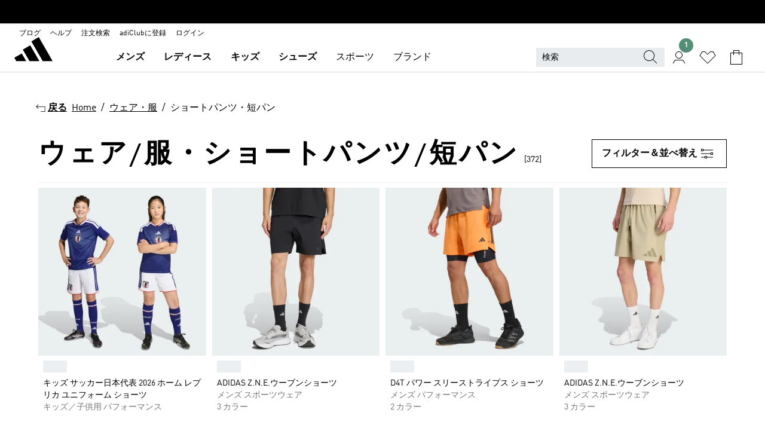

--- FILE ---
content_type: text/html; charset=utf-8
request_url: https://www.adidas.jp/%E3%82%A6%E3%82%A7%E3%82%A2%E3%83%BB%E6%9C%8D-%E3%82%B7%E3%83%A7%E3%83%BC%E3%83%88%E3%83%91%E3%83%B3%E3%83%84%E3%83%BB%E7%9F%AD%E3%83%91%E3%83%B3
body_size: 117822
content:
<!DOCTYPE html><html lang="ja" class="theme-adidas"><head><meta charSet="utf-8"><title>ショートパンツ/短パン｜ウェア/服【アディダス公式】</title><meta name="description" content="ウェア・服 - ショートパンツ・短パンをお探しなら、アディダス公式オンラインショップで。【adidas公式通販】では、話題の最新アイテムから人気の定番アイテムまで、幅広くラインナップ。メンズ・レディース共に豊富なサイズ展開で便利にお買い物。30日以内なら返品も可能(一部商品を除く)。【税込13,200円以上購入または、会員登録で送料無料"><meta name="viewport" content="width=device-width, initial-scale=1"><link rel="icon" href="/static/glass/plp/plp-app/favicon.ico"><meta name="apple-itunes-app" data-auto-id="native-iOS-banner" content="app-id=1266591536, app-argument=/"><meta name="robots" content="index,follow"><meta property="og:title" content="ショートパンツ/短パン｜ウェア/服【アディダス公式】"><meta property="og:description" content="ウェア・服 - ショートパンツ・短パンをお探しなら、アディダス公式オンラインショップで。【adidas公式通販】では、話題の最新アイテムから人気の定番アイテムまで、幅広くラインナップ。メンズ・レディース共に豊富なサイズ展開で便利にお買い物。30日以内なら返品も可能(一部商品を除く)。【税込13,200円以上購入または、会員登録で送料無料"><meta property="og:site_name" content="【アディダス公式】"><meta property="og:url" content="https://www.adidas.jp/ショートパンツ・短パン"><link rel="canonical" href="https://www.adidas.jp/ショートパンツ・短パン"><meta name="next-head-count" content="12"><link rel="preconnect" href="//esm.glass.adidas.com"><link rel="preconnect" href="//microfrontends.glass.adidas.com"><link rel="stylesheet" href="https://esm.glass.adidas.com/@adl/collection@6.1.2/css"><link rel="stylesheet" href="https://esm.glass.adidas.com/@adl/stripes-tokens-web-adidas@1.2.58/css/index.css"><link rel="stylesheet" href="https://esm.glass.adidas.com/@adl/grid@7.0.0-beta.13"><link rel="stylesheet" href="https://esm.glass.adidas.com/@adl/typography@1.1.0"><script type="module" id="external-dependencies">
         import React from 'https://esm.glass.adidas.com/v1/react@18.3.1';
         window.React = React;
      
         import ReactDOM from 'https://esm.glass.adidas.com/v1/react-dom@18.3.1';
         window.ReactDOM = ReactDOM;
      </script><script id="performance-load">
  window.addEventListener('load', function (e) { window.BOOMR_onload = (e && e.timeStamp) || new Date().getTime() }, false);

  window.BOOMR = window.BOOMR || {};
  window.BOOMR.snippetExecuted = true;
  if (window.performance && performance.mark) performance.mark('TTP');

  function SSR_PERFORMANCE_MEASUREMENT(e) {
    try {
        e.onload = undefined;
        if (
            e.complete &&
            window.performance &&
            typeof window.performance.getEntriesByName == 'function' &&
            window.performance.getEntriesByName(e.src)
        ) {
            window.ssrLoadedTimeStamp = window.performance.timing.navigationStart + window.performance.getEntriesByName(e.src)[0].responseEnd;
        } else {
            window.ssrLoadedTimeStamp = new Date().getTime();
            if (window.performance && performance.mark) performance.mark('SSR Visually Complete');
        }
    } catch (e) {}
  }

  var injectSsrPerformanceInstrument = document.querySelector('[data-inject_ssr_performance_instrument]');

  if (injectSsrPerformanceInstrument !== null) {
    if (injectSsrPerformanceInstrument.complete) {
      window.SSR_PERFORMANCE_MEASUREMENT(injectSsrPerformanceInstrument);
    } else {
        injectSsrPerformanceInstrument.addEventListener('load', window.SSR_PERFORMANCE_MEASUREMENT(injectSsrPerformanceInstrument));
    }
  } 

  
      (function(i,s,o,g,r,a,m){
      i['InstanaEumObject']=r;
      i[r]=i[r]||function(){(i[r].q=i[r].q||[]).push(arguments)},
      i[r].l=1*new Date();
      a=s.createElement(o),
      m=s.getElementsByTagName(o)[0];
      a.async=1;
      a.src=g;
      m.parentNode.insertBefore(a,m)
      })(window,document,'script','//eum.instana.io/eum.min.js','ineum');
      ineum('reportingUrl', 'https://eum-eu-west-1.instana.io');
      ineum('autoClearResourceTimings', false);
      ineum('ignoreErrorMessages',[
        /.*Failed to execute 'querySelector'.*/i,
        /.*ResizeObserver loop limit exceeded.*/i
      ]);
      ineum('meta', 'userAgent', window.navigator.userAgent);
      ineum('apiKey', 'BDBM8oS7QzGntzAncTouGg');
      ineum('page', 'PLP_ProductListPage');
  </script><link rel="preload" href="/static/glass/plp/plp-app/248a0c227a4a0ba4dabb52c5cdd9d09889e52e85/_next/static/css/e7107e7d9c005681.css" as="style"><link rel="stylesheet" href="/static/glass/plp/plp-app/248a0c227a4a0ba4dabb52c5cdd9d09889e52e85/_next/static/css/e7107e7d9c005681.css" data-n-g=""><link rel="preload" href="/static/glass/plp/plp-app/248a0c227a4a0ba4dabb52c5cdd9d09889e52e85/_next/static/css/edc9412f85320747.css" as="style"><link rel="stylesheet" href="/static/glass/plp/plp-app/248a0c227a4a0ba4dabb52c5cdd9d09889e52e85/_next/static/css/edc9412f85320747.css" data-n-p=""><link rel="preload" href="/static/glass/plp/plp-app/248a0c227a4a0ba4dabb52c5cdd9d09889e52e85/_next/static/css/ac330ae49fd49ef9.css" as="style"><link rel="stylesheet" href="/static/glass/plp/plp-app/248a0c227a4a0ba4dabb52c5cdd9d09889e52e85/_next/static/css/ac330ae49fd49ef9.css"><noscript data-n-css=""></noscript><script defer="" nomodule="" src="/static/glass/plp/plp-app/248a0c227a4a0ba4dabb52c5cdd9d09889e52e85/_next/static/chunks/polyfills-c67a75d1b6f99dc8.js"></script><script defer="" src="/static/glass/plp/plp-app/248a0c227a4a0ba4dabb52c5cdd9d09889e52e85/_next/static/chunks/586.c12c99802a6bc400.js"></script><script src="/static/glass/plp/plp-app/248a0c227a4a0ba4dabb52c5cdd9d09889e52e85/_next/static/chunks/webpack-ccbb98194bf1be9c.js" defer=""></script><script src="/static/glass/plp/plp-app/248a0c227a4a0ba4dabb52c5cdd9d09889e52e85/_next/static/chunks/framework-2930527e9e7b48c3.js" defer=""></script><script src="/static/glass/plp/plp-app/248a0c227a4a0ba4dabb52c5cdd9d09889e52e85/_next/static/chunks/main-1dd0db79b3053154.js" defer=""></script><script src="/static/glass/plp/plp-app/248a0c227a4a0ba4dabb52c5cdd9d09889e52e85/_next/static/chunks/pages/_app-8f044c8f2aa761a9.js" defer=""></script><script src="/static/glass/plp/plp-app/248a0c227a4a0ba4dabb52c5cdd9d09889e52e85/_next/static/chunks/78-11f235090c3deed1.js" defer=""></script><script src="/static/glass/plp/plp-app/248a0c227a4a0ba4dabb52c5cdd9d09889e52e85/_next/static/chunks/74-cd8702e63cf08093.js" defer=""></script><script src="/static/glass/plp/plp-app/248a0c227a4a0ba4dabb52c5cdd9d09889e52e85/_next/static/chunks/743-1268d1d4b202a712.js" defer=""></script><script src="/static/glass/plp/plp-app/248a0c227a4a0ba4dabb52c5cdd9d09889e52e85/_next/static/chunks/10-ea1bbc5af608cef3.js" defer=""></script><script src="/static/glass/plp/plp-app/248a0c227a4a0ba4dabb52c5cdd9d09889e52e85/_next/static/chunks/pages/%5Bpath%5D-4ba1297d02dbeabb.js" defer=""></script><script src="/static/glass/plp/plp-app/248a0c227a4a0ba4dabb52c5cdd9d09889e52e85/_next/static/ndl8Bwo7YXvZfEx_T2GBe/_buildManifest.js" defer=""></script><script src="/static/glass/plp/plp-app/248a0c227a4a0ba4dabb52c5cdd9d09889e52e85/_next/static/ndl8Bwo7YXvZfEx_T2GBe/_ssgManifest.js" defer=""></script><link rel="stylesheet" data-name="side-panel-mf" href="https://microfrontends.glass.adidas.com/side-panel-mf/style.css"><link rel="stylesheet" data-name="header-mf" href="https://microfrontends.glass.adidas.com/header-mf/7454c96938c6e388b125f2cd37159eb2ac06c469/style.css"><link rel="stylesheet" data-name="footer-mf" href="https://microfrontends.glass.adidas.com/footer-mf/7454c96938c6e388b125f2cd37159eb2ac06c469/style.css">
<script>(window.BOOMR_mq=window.BOOMR_mq||[]).push(["addVar",{"rua.upush":"false","rua.cpush":"false","rua.upre":"false","rua.cpre":"false","rua.uprl":"false","rua.cprl":"false","rua.cprf":"false","rua.trans":"","rua.cook":"false","rua.ims":"false","rua.ufprl":"false","rua.cfprl":"false","rua.isuxp":"false","rua.texp":"norulematch","rua.ceh":"false","rua.ueh":"false","rua.ieh.st":"0"}]);</script>
                              <script>!function(a){var e="https://s.go-mpulse.net/boomerang/",t="addEventListener";if("False"=="True")a.BOOMR_config=a.BOOMR_config||{},a.BOOMR_config.PageParams=a.BOOMR_config.PageParams||{},a.BOOMR_config.PageParams.pci=!0,e="https://s2.go-mpulse.net/boomerang/";if(window.BOOMR_API_key="VS6YR-U7NVZ-5H8FH-JJDPK-U3R2E",function(){function n(e){a.BOOMR_onload=e&&e.timeStamp||(new Date).getTime()}if(!a.BOOMR||!a.BOOMR.version&&!a.BOOMR.snippetExecuted){a.BOOMR=a.BOOMR||{},a.BOOMR.snippetExecuted=!0;var i,_,o,r=document.createElement("iframe");if(a[t])a[t]("load",n,!1);else if(a.attachEvent)a.attachEvent("onload",n);r.src="javascript:void(0)",r.title="",r.role="presentation",(r.frameElement||r).style.cssText="width:0;height:0;border:0;display:none;",o=document.getElementsByTagName("script")[0],o.parentNode.insertBefore(r,o);try{_=r.contentWindow.document}catch(O){i=document.domain,r.src="javascript:var d=document.open();d.domain='"+i+"';void(0);",_=r.contentWindow.document}_.open()._l=function(){var a=this.createElement("script");if(i)this.domain=i;a.id="boomr-if-as",a.src=e+"VS6YR-U7NVZ-5H8FH-JJDPK-U3R2E",BOOMR_lstart=(new Date).getTime(),this.body.appendChild(a)},_.write("<bo"+'dy onload="document._l();">'),_.close()}}(),"".length>0)if(a&&"performance"in a&&a.performance&&"function"==typeof a.performance.setResourceTimingBufferSize)a.performance.setResourceTimingBufferSize();!function(){if(BOOMR=a.BOOMR||{},BOOMR.plugins=BOOMR.plugins||{},!BOOMR.plugins.AK){var e=""=="true"?1:0,t="",n="aocvrsyxij7zs2lzksfa-f-e5b7ca04b-clientnsv4-s.akamaihd.net",i="false"=="true"?2:1,_={"ak.v":"39","ak.cp":"900032","ak.ai":parseInt("238272",10),"ak.ol":"0","ak.cr":8,"ak.ipv":4,"ak.proto":"h2","ak.rid":"239b9df","ak.r":42223,"ak.a2":e,"ak.m":"dsca","ak.n":"essl","ak.bpcip":"3.133.88.0","ak.cport":40220,"ak.gh":"23.66.124.165","ak.quicv":"","ak.tlsv":"tls1.3","ak.0rtt":"","ak.0rtt.ed":"","ak.csrc":"-","ak.acc":"","ak.t":"1769559178","ak.ak":"hOBiQwZUYzCg5VSAfCLimQ==/LjjLSGpv/P+acFcG4uGynv6P0HxHZpDJImXToup758VZdnvg36xeShnL135SbPncfOq50+SQRJWD9T/rDzcUsbx/i1S/j+nxqbC99RyCyDJZlTxyh5BfL/87wFsQjCtLFZTcN5ax88me+eO5JffguvyLBDzfzR44BJd7ONeIFjj+HlqJ/cJ4pHdDT7C/DJIhIN3oHO89RqUkvg2dvSeQN+GJKT6O/2Byu/N4NZekZ/vTR/1DgWjdvqRnuCBmarm7mcpv7HB14cQiQlqAEK0xopGRe9ovwGgP1KzddcZFFw3eVIzm3uhTauJIhbZW45YCT+Zh1wHtgrkck9sr7wWlJGlHp8mCLsiQTL1qFSmWR22qevahRh1xaEwxuxZmmXczwxUtiazKkYQBkFv1+mTLTzLhpsMM8RX/in/sA240Bg=","ak.pv":"3647","ak.dpoabenc":"","ak.tf":i};if(""!==t)_["ak.ruds"]=t;var o={i:!1,av:function(e){var t="http.initiator";if(e&&(!e[t]||"spa_hard"===e[t]))_["ak.feo"]=void 0!==a.aFeoApplied?1:0,BOOMR.addVar(_)},rv:function(){var a=["ak.bpcip","ak.cport","ak.cr","ak.csrc","ak.gh","ak.ipv","ak.m","ak.n","ak.ol","ak.proto","ak.quicv","ak.tlsv","ak.0rtt","ak.0rtt.ed","ak.r","ak.acc","ak.t","ak.tf"];BOOMR.removeVar(a)}};BOOMR.plugins.AK={akVars:_,akDNSPreFetchDomain:n,init:function(){if(!o.i){var a=BOOMR.subscribe;a("before_beacon",o.av,null,null),a("onbeacon",o.rv,null,null),o.i=!0}return this},is_complete:function(){return!0}}}}()}(window);</script></head><body><div id="__next"><script id="__SOLE_HOST_INFO__">
        window.__SOLE_HOST_INFO__ = {"appId":"@plp/app","originalHost":"www.adidas.jp","pageType":"ProductListingPage","context":{"brand":"adidas","locale":"ja_JP","env":"production"},"initialised":true};
      </script><script id="__ECOM_BAG__">
        window.__ECOM_BAG__ = undefined;
      </script><script id="__ECOM_WISHLIST__">
        window.__ECOM_WISHLIST__ = undefined;
      </script><div id="gl-theme-icons" style="width:0;height:0;position:absolute;overflow:hidden"><svg xmlns="http://www.w3.org/2000/svg" width="24" height="2350"><symbol fill="none" id="adiclub-logo" viewBox="0 0 24 24"><title>adiclub-logo</title><path d="M3.348 10.787a2.087 2.087 0 0 0-1.22-.375 2.096 2.096 0 0 0-1.505.633A2.165 2.165 0 0 0 0 12.575c0 1.192.963 2.177 2.128 2.177.435.003.86-.127 1.22-.375v.278h1.004v-4.201H3.348v.333Zm-1.192 2.98a1.17 1.17 0 0 1-.834-.35 1.21 1.21 0 0 1 0-1.697 1.17 1.17 0 0 1 .834-.351c.314.003.615.13.838.356.222.225.35.53.354.85a1.2 1.2 0 0 1-1.192 1.192Zm5.897-2.98a2.046 2.046 0 0 0-1.207-.375 2.104 2.104 0 0 0-1.562.606 2.204 2.204 0 0 0 0 3.13 2.104 2.104 0 0 0 1.563.605 2.153 2.153 0 0 0 1.206-.375v.277h1.015V9.026H8.053v1.761Zm-1.177 2.98c-.651 0-1.193-.54-1.193-1.192a1.23 1.23 0 0 1 .355-.85c.223-.226.523-.354.838-.357.637 0 1.18.554 1.18 1.206a1.22 1.22 0 0 1-.351.841 1.18 1.18 0 0 1-.83.352Zm2.698-3.313h1.018v4.2h-1.02l.002-4.2Zm1.017-.388H9.57v-1.04h1.017l.003 1.04Zm3.38 3.403.07.045c-.179.395-.417.695-.713.9-.282.202-.62.31-.965.31a1.494 1.494 0 0 1-.726-.168 1.151 1.151 0 0 1-.48-.491 1.644 1.644 0 0 1-.172-.774 3.313 3.313 0 0 1 .183-1.113c.115-.332.287-.64.51-.91a2.5 2.5 0 0 1 .747-.62 1.88 1.88 0 0 1 .9-.226 1.485 1.485 0 0 1 1.175.53l-.644.58h-.026c-.075-.277-.171-.482-.287-.616a.553.553 0 0 0-.426-.199.692.692 0 0 0-.453.186c-.16.143-.292.314-.391.505a3.309 3.309 0 0 0-.382 1.557c0 .347.078.623.235.827a.75.75 0 0 0 .617.305c.225.003.447-.049.648-.15.22-.122.417-.283.579-.477h.002Zm1.316.08a2.354 2.354 0 0 0-.022.442c.008.101.059.15.152.15a.21.21 0 0 0 .095-.026.316.316 0 0 0 .088-.062l.052.036c-.07.178-.177.34-.313.473a.67.67 0 0 1-.478.182c-.197 0-.34-.073-.427-.217-.087-.144-.104-.39-.052-.739l.59-3.824-.165-.583.009-.053L15.946 9l.044.026-.704 4.523Zm4.164 0a2.345 2.345 0 0 0-.022.442c.009.101.06.15.152.15a.211.211 0 0 0 .096-.026.332.332 0 0 0 .087-.062l.052.036a1.37 1.37 0 0 1-.312.473.67.67 0 0 1-.479.182c-.197 0-.34-.073-.426-.217-.087-.144-.104-.39-.052-.739l.048-.312a3.727 3.727 0 0 1-.357.462c-.204.23-.44.428-.7.589a1.454 1.454 0 0 1-.765.233c-.226 0-.4-.074-.52-.22a1.145 1.145 0 0 1-.236-.576 2.519 2.519 0 0 1 .01-.752l.286-1.857-.165-.583.008-.053 1.131-.327.044.027-.417 2.697c-.052.343-.042.589.03.74a.36.36 0 0 0 .335.224.958.958 0 0 0 .461-.141 2.99 2.99 0 0 0 .51-.367c.14-.124.273-.258.395-.4l.279-1.816-.166-.583.01-.053 1.13-.327.044.027-.491 3.13Zm4.427-2.53a1.103 1.103 0 0 0-.339-.46.8.8 0 0 0-.504-.168 1.521 1.521 0 0 0-.709.195c-.262.14-.5.323-.705.54-.103.106-.2.22-.288.34l.378-2.437L21.67 9l-1.134.327-.009.053.165.583-.729 4.734.035.027.808-.3c.059.043.12.082.184.118.214.121.481.181.8.181.303.002.6-.079.861-.234.277-.165.517-.386.705-.65.21-.292.37-.618.474-.964.115-.38.172-.776.17-1.174a1.757 1.757 0 0 0-.122-.68v-.002Zm-.913 1.928c-.064.26-.159.511-.283.747a1.86 1.86 0 0 1-.4.527.677.677 0 0 1-.488.195.67.67 0 0 1-.478-.218 1.58 1.58 0 0 1-.324-.546l.283-1.823a3.46 3.46 0 0 1 .563-.484c.27-.182.5-.274.692-.274a.428.428 0 0 1 .409.248c.086.165.13.422.13.77 0 .29-.034.577-.104.858" fill="currentColor"></path></symbol><symbol id="alert-error" viewBox="0 0 19 19"><title>alert-error</title><g fill="none" stroke="currentColor" stroke-miterlimit="10"><circle cx="9.5" cy="9.5" r="6"></circle><path d="m11.5 7.5-2 2 2 2m-4-4 2 2-2 2" stroke-linecap="square"></path></g></symbol><symbol id="alert-info" viewBox="0 0 19 19"><title>alert-info</title><circle cx="9.5" cy="9.5" r="6" fill="none" stroke="currentColor" stroke-linecap="square" stroke-miterlimit="10"></circle><circle fill="currentColor" cx="9.5" cy="6.5" r="0.65"></circle><path d="M9.5 8.5v4" fill="none" stroke="currentColor" stroke-linecap="square" stroke-miterlimit="10"></path></symbol><symbol id="alert-success" viewBox="0 0 19 19"><title>alert-success</title><g fill="none" stroke="currentColor" stroke-linecap="square" stroke-miterlimit="10"><path d="m6.5 9.93 1.71 1.71 4.29-4.28"></path><circle cx="9.5" cy="9.5" r="6"></circle></g></symbol><symbol id="alert-warning" viewBox="0 0 19 19"><title>alert-warning</title><path fill="none" stroke="currentColor" stroke-miterlimit="10" d="m9.5 3.5-7 12h14l-7-12z"></path><circle fill="currentColor" cx="9.5" cy="13.53" r="0.65"></circle><path stroke-linecap="square" fill="none" stroke="currentColor" stroke-miterlimit="10" d="M9.5 11.53v-4"></path></symbol><symbol id="broken-image" viewBox="0 0 17 19"><title>broken-image</title><g fill="none" stroke="currentColor" stroke-miterlimit="10"><circle cx="12.5" cy="8.5" r="2"></circle><path d="m.5 14.5 4-7 3.75 7"></path><path stroke-linecap="square" d="M.5 4.5h16v10H.5zm15-2-14 14"></path><path d="m7.5 14.4 2-2.9 2 3"></path></g></symbol><symbol id="checkmark" viewBox="0 0 19 19"><title>checkmark</title><path fill="none" stroke="currentColor" stroke-linecap="square" stroke-miterlimit="10" d="m2.5 10.5 4 4 10-10"></path></symbol><symbol id="contact-email" viewBox="0 0 15 19"><title>contact-email</title><g fill="none" stroke="currentColor" stroke-miterlimit="10"><path stroke-linecap="square" d="M.5 5.5h14v8H.5z"></path><path d="m10.5 9.5 4 4m-14-8 7 6 7-6m-10 4-4 4"></path></g></symbol><symbol id="contact-phone" viewBox="0 0 9 19"><title>contact-phone</title><g fill="none" stroke="currentColor" stroke-miterlimit="10"><path d="M.5 2.5h8v14h-8zm0 11h8m-8-9h8"></path><circle cx="4.5" cy="14.5" r="1"></circle></g></symbol><symbol id="customization" viewBox="0 0 19 19"><title>customization</title><path d="M12.504.717 2.424 12.219l1.785 1.566L14.291 2.281ZM1.65 13.109l-.462 2.329 2.244-.76Z" fill="currentColor"></path><path d="m8.598 10.592-4.56 5.214a8.313 8.313 0 0 0 5.046 2.16z" fill="#3175de"></path><path d="m17.943 9.132-7.339.487 5.712 5.011a8.313 8.313 0 0 0 1.627-5.463z" fill="#f9b900"></path><path d="m9.785 10.486.499 7.469a8.313 8.313 0 0 0 5.26-2.375z" fill="#00ac37"></path><path d="M17.813 7.956a8.313 8.313 0 0 0-2.791-4.655l-4.536 5.13z" fill="#ea2c35"></path></symbol><symbol id="forbidden" viewBox="0 0 13 19"><title>forbidden</title><g fill="none" stroke="currentColor" stroke-miterlimit="10"><circle cx="6.5" cy="9.5" r="6"></circle><path stroke-linecap="square" d="m2.5 5.5 8 8"></path></g></symbol><symbol id="locked" viewBox="0 0 19 19"><title>locked</title><g fill="none" stroke="currentColor" stroke-miterlimit="10"><path d="M13.5 7.5v-1a4 4 0 0 0-8 0v1m-2 0h12v8h-12z"></path><circle cx="9.5" cy="10.68" r="1.18"></circle><path stroke-linecap="square" d="M9.5 13.5v-1.64"></path></g></symbol><symbol id="logo" viewBox="0 0 24 24"><title>logo</title><path d="M15.72 13.61h4.67l-6-10.47-3.5 2 4.87 8.45zm-5.17 1v-1h3.68l-3.92-6.79-3.51 2 2.75 4.78v1zm-7.83-2.19.67 1.19h4.67l-1.85-3.2-3.49 2zm11.51 1.19v1.69a2 2 0 0 0-1.23-.37 2.08 2.08 0 0 0 0 4.16 2.12 2.12 0 0 0 1.19-.37V19h1v-5.39zm-6.17 0v1.69a2 2 0 0 0-1.19-.37 2.08 2.08 0 0 0 0 4.16 2.1 2.1 0 0 0 1.19-.37V19h1v-5.39zm12.22 4.08c0 .81.72 1.39 1.88 1.39.94 0 1.72-.41 1.72-1.32 0-.63-.35-1-1.17-1.15l-.64-.13c-.41-.08-.69-.16-.69-.4s.27-.39.62-.39.71.25.72.55h1c-.05-.78-.68-1.31-1.7-1.31s-1.67.57-1.67 1.32c0 .92.74 1.06 1.38 1.18l.53.1c.38.07.54.18.54.4s-.19.39-.64.39c-.65 0-.86-.34-.87-.63zM18.91 19h1v-4h-1v.32a2 2 0 0 0-1.19-.37 2.08 2.08 0 0 0 0 4.16 2.12 2.12 0 0 0 1.19-.37V19zM3.39 19h1v-4h-1v.32a2 2 0 0 0-1.19-.37 2.08 2.08 0 1 0 0 4.16 2.12 2.12 0 0 0 1.19-.37V19zm7.16 0v-4h-1v4zm-9.46-2a1.15 1.15 0 1 1 1.15 1.15A1.15 1.15 0 0 1 1.09 17zm4.68 0a1.15 1.15 0 1 1 1.15 1.15A1.14 1.14 0 0 1 5.77 17zm10.84 0a1.15 1.15 0 1 1 1.15 1.15A1.15 1.15 0 0 1 16.61 17zm-4.67 0a1.15 1.15 0 1 1 1.15 1.15A1.14 1.14 0 0 1 11.94 17z" fill="currentColor"></path></symbol><symbol id="personalisation-flag" viewBox="0 0 15 19"><title>personalisation-flag</title><g fill="none" stroke="currentColor" stroke-miterlimit="10"><path d="M14.5 13.5H.5v-10h14z"></path><path stroke-linecap="square" d="M7.5 5.5v6m3-3h-6m-4-6v15"></path></g></symbol><symbol id="personalization" viewBox="0 0 19 19"><title>personalization</title><path d="m1.188 15.438.475-2.375 1.78 1.544zM12.23.95 2.376 12.231l1.782 1.544 9.856-11.162z" fill="currentColor"></path><path d="M12.943 6.176 9.5 15.437h1.9l.594-1.662h3.324l.594 1.662h1.9l-3.442-9.26h-1.426zm.713 2.73 1.187 3.324h-2.375l1.188-3.324zm-12.47 7.72v1.187h16.626v-1.188H1.187z" fill="#0286cd"></path></symbol><symbol id="rating-active" viewBox="0 0 19 19"><title>rating-active</title><path d="m9.5 14.26 5.86 4.26-2.23-6.91L19 7.35h-7.25L9.5.48 7.25 7.35H0l5.87 4.26-2.24 6.91z" fill="currentColor"></path></symbol><symbol id="rating-inactive" viewBox="0 0 19 19"><title>rating-inactive</title><path d="M15.01 8.644h-4.204L9.5 4.651 8.195 8.644H3.99l3.407 2.475-1.304 4.007L9.5 12.652l3.397 2.474-1.294-4.008zM19 7.348l-5.874 4.266 2.23 6.906L9.5 14.254 3.626 18.52l2.248-6.906L0 7.348h7.255L9.5.48l2.246 6.868z" fill="currentColor"></path></symbol><symbol id="size-guide" viewBox="0 0 19 19"><title>size-guide</title><g fill="none" stroke="currentColor" stroke-miterlimit="10"><path d="M.5 6.5h18v6H.5z"></path><path stroke-linecap="square" d="M3.5 12.5v-3m3 3v-2m3 2v-3m6 3v-3m-3 3v-2"></path></g></symbol><symbol id="tooltip" viewBox="0 0 14 24"><title>tooltip</title><path fill="currentColor" d="M.49 7.22A6.14 6.14 0 0 1 7 1.76a5.88 5.88 0 0 1 6.25 6c0 3.62-2.6 5.61-5.58 6.07V17H5.1v-5.13c3 0 5.67-.91 5.67-4.06A3.58 3.58 0 0 0 6.94 4.1 3.68 3.68 0 0 0 3 7.22zM5.1 22v-2.68h2.54V22z"></path></symbol><symbol id="usp-checkmark" viewBox="0 0 17 19"><title>usp-checkmark</title><path fill="none" stroke="currentColor" stroke-linecap="square" stroke-miterlimit="10" d="m1.5 10.5 4 4 10-10"></path></symbol><symbol id="usp-delivery-cash" viewBox="0 0 24 24"><title>usp-delivery-cash</title><g fill="none" fill-rule="evenodd"><path d="m15.235 4.5-1.312 3h-3.846l-1.312-3h6.47Z" stroke="currentColor"></path><path d="M12.002 18.5c2.279 0 4.575-.565 5.861-1.76.364-.34.57-.763.623-1.269.059-.567-.067-1.227-.356-1.98-.617-1.609-1.967-3.602-4.034-5.991h-4.2c-2.06 2.395-3.407 4.392-4.024 6-.29.754-.416 1.413-.359 1.98.051.503.255.924.615 1.26 1.281 1.19 3.586 1.76 5.874 1.76Z" stroke="currentColor"></path><path d="M12 15.57v-.68a2 2 0 0 1-1-.299l.16-.46c.295.199.644.303 1 .299a.71.71 0 0 0 .795-.613.548.548 0 0 0 .005-.057c0-.37-.26-.6-.76-.81-.7-.27-1.12-.58-1.12-1.17a1.12 1.12 0 0 1 1-1.1V10h.42v.66c.312.002.617.081.89.23l-.17.45a1.688 1.688 0 0 0-.86-.23c-.52 0-.72.31-.72.59 0 .28.25.53.84.77s1 .64 1 1.24a1.18 1.18 0 0 1-1.07 1.16v.7H12Z" fill="currentColor"></path><path d="M12 15.57v-.68a2 2 0 0 1-1-.299l.16-.46c.295.199.644.303 1 .299a.71.71 0 0 0 .795-.613.548.548 0 0 0 .005-.057c0-.37-.26-.6-.76-.81-.7-.27-1.12-.58-1.12-1.17a1.12 1.12 0 0 1 1-1.1V10h.42v.66c.312.002.617.081.89.23l-.17.45a1.688 1.688 0 0 0-.86-.23c-.52 0-.72.31-.72.59 0 .28.25.53.84.77s1 .64 1 1.24a1.18 1.18 0 0 1-1.07 1.16v.7H12Z" stroke="currentColor" stroke-width="0.37"></path></g></symbol><symbol fill="none" id="usp-delivery-delay" viewBox="0 0 24 24"><title>usp-delivery-delay</title><path fill-rule="evenodd" clip-rule="evenodd" d="M13.143 12.937a1.241 1.241 0 0 1-1.077.797c-.631 0-1.143-.51-1.143-1.14v-.045c.014-.487.326-.916.787-1.077V8.07h.753v3.382c.326.141.58.41.701.743h1.797v.743h-1.818Z" fill="currentColor"></path><path d="M12 19a7 7 0 1 0 0-14 7 7 0 0 0 0 14Z" stroke="currentColor"></path></symbol><symbol id="usp-delivery-evening" viewBox="0 0 24 24"><title>usp-delivery-evening</title><path d="M11.544 8.404a5.3 5.3 0 0 0-2.31 7.05 5.15 5.15 0 0 0 6.94 2.4 4.832 4.832 0 0 0 1.84-1.511 4.64 4.64 0 0 1-5.7-2.49 4.905 4.905 0 0 1-.52-2 5.15 5.15 0 0 1 2-4 6.194 6.194 0 0 0-2.25.55Zm7.47 4.7-3-3m3 0-3 3m-7.66-4.75-3-3m3 0-3 3" fill="none" fill-rule="evenodd" stroke="currentColor" stroke-width="1.001"></path></symbol><symbol fill="none" id="usp-delivery-same-day" viewBox="0 0 24 24"><title>usp-delivery-same-day</title><path d="M5 14.469h2m-3-2h3m0-2H3" stroke="currentColor" stroke-linecap="square"></path><path d="M8.568 17c.374.365.788.688 1.236.962 3.302 2.025 7.626.996 9.656-2.296a6.987 6.987 0 0 0-2.305-9.628A7.03 7.03 0 0 0 7.72 8" stroke="currentColor"></path><path fill-rule="evenodd" clip-rule="evenodd" d="M14.72 12.868a1.24 1.24 0 0 1-1.077.797 1.14 1.14 0 0 1-1.143-1.14v-.045c.014-.488.326-.917.787-1.077V8h.753v3.382c.326.14.58.409.701.743h1.797v.743H14.72Z" fill="currentColor"></path></symbol><symbol id="usp-delivery-store" viewBox="0 0 24 24"><title>usp-delivery-store</title><g stroke="currentColor" fill="none" fill-rule="evenodd"><path stroke-width="1.042" d="M5.576 6.419h12.498l.792 4.042v1.558H4.773v-1.56zm.626 11.984v-6.384m11.302 6.012V12.02"></path><path stroke-width="1.001" stroke-linecap="square" d="M3.896 18.46h16.333"></path><path stroke-width="1.042" d="M10.402 12.02v6.337M3 18.46h17.733"></path><path stroke-width="0.754" d="m16.029 15.911-.868.98m.868-2.585-2.417 2.706"></path></g></symbol><symbol id="usp-delivery" viewBox="0 0 19 19"><title>usp-delivery</title><g fill="none" stroke="currentColor" stroke-miterlimit="10"><path d="M13.42 13.5H9.5"></path><path stroke-linecap="square" d="M4.5 5.5h10l4 3v5h-2m-10 0h-2m0-6h-4"></path><circle cx="8" cy="13" r="1.5"></circle><circle cx="15" cy="13" r="1.5"></circle><path stroke-linecap="square" d="M1.5 9.5h3m-2 2h2"></path></g></symbol><symbol id="usp-exchange" viewBox="0 0 24 24"><title>usp-exchange</title><g stroke="currentColor" stroke-width="1.145" fill="none" fill-rule="evenodd"><path d="m12.982 12.184 2.671 3.07-2.671 3.08m-8.41-3.079h10.76M9.623 5.374l-2.66 3.08 2.66 3.07"></path><path stroke-linecap="round" d="M7.273 8.454h12.01v6.8m-1.481.001h1.48M4.572 7.444v7.811m1.48 0h-1.48"></path></g></symbol><symbol id="usp-free-returns" viewBox="0 0 19 19"><title>usp-free-returns</title><g fill="none" stroke="currentColor" stroke-miterlimit="10"><path stroke-linecap="square" d="M16.5 11.5h-2m3-2h-3m0-4H.5v8h14"></path><path d="M.5 7.5h11m-8 0 4 6m-2-6 4 6m-2-6 4 6"></path><path stroke-linecap="square" d="M14.5 7.5h4"></path></g></symbol><symbol id="usp-gift-card" viewBox="0 0 24 24"><title>usp-gift-card</title><path d="M4.5 17.5h15v-10h-15zm1-8h13m-7 3h5m-5 2h4" fill="none" fill-rule="evenodd" stroke-linecap="square" stroke="currentColor"></path></symbol><symbol id="usp-klarna" viewBox="0 0 24 24"><title>usp-klarna</title><g fill="none" fill-rule="evenodd"><path d="M9.327 1.182H6.718a6.67 6.67 0 0 1-2.69 5.39l-1.037.774L7 12.8h3.282L6.6 7.773a9.243 9.243 0 0 0 2.727-6.591M0 12.79h2.673V1.183H0zm12.136-2.854a1.5 1.5 0 1 0 .01 0h-.01Z" fill="currentColor" transform="translate(6 5)"></path><path d="M11.227 2.28a.587.587 0 0 0 .591-.59.588.588 0 0 0-.59-.59.588.588 0 0 0-.592.59c0 .328.263.59.591.59Zm0-1.071c.263 0 .482.218.482.481a.486.486 0 0 1-.482.482.486.486 0 0 1-.481-.482c0-.263.219-.481.481-.481Zm-.087.547h.11l.109.24h.11l-.11-.24c.065-.022.11-.088.11-.175 0-.11-.089-.197-.22-.197h-.219v.612h.11v-.24Zm0-.285h.11c.065 0 .109.044.109.088 0 .065-.022.087-.11.087h-.11v-.175Z" fill="#000" transform="translate(6 5)"></path></g></symbol><symbol id="usp-sale" viewBox="0 0 24 24"><title>usp-sale</title><g fill="none" fill-rule="evenodd"><path d="m14.657 5.65 2.14 1.987L18.5 6.482V18.5h-13V6.482l1.702 1.155L9.343 5.65 12 7.623l2.657-1.974Z" stroke="currentColor"></path><path d="M6.13 3.54a1.761 1.761 0 1 0 0 3.522 1.761 1.761 0 0 0 0-3.523Zm0 1a.76.76 0 1 1 0 1.52.76.76 0 0 1 0-1.52ZM1.76 0a1.76 1.76 0 1 0 0 3.52 1.76 1.76 0 0 0 0-3.52Zm0 1.001a.76.76 0 1 1 0 1.519.76.76 0 0 1 0-1.519ZM6.37.084l.76.652-5.36 6.25-.76-.652z" transform="translate(8 9)" fill="currentColor" fill-rule="nonzero"></path></g></symbol><symbol id="arrow-back" viewBox="0 0 16 24"><title>arrow-back</title><g fill="none" stroke="currentColor" stroke-miterlimit="10" stroke-width="2"><path d="M15 18v-6H2"></path><path d="m6.5 7-5 5 5 5"></path></g></symbol><symbol id="arrow-down" viewBox="0 0 16 24"><title>arrow-down</title><path fill="none" stroke="currentColor" stroke-miterlimit="10" stroke-width="2" d="M1.5 9 8 15.5 14.5 9"></path></symbol><symbol id="arrow-left-long" viewBox="0 0 24 24"><title>arrow-left-long</title><path fill="none" stroke="currentColor" stroke-miterlimit="10" stroke-width="2" d="m6.4 17-5-5 5-5M2 12h22"></path></symbol><symbol id="arrow-left" viewBox="0 0 10 24"><title>arrow-left</title><path fill="none" stroke="currentColor" stroke-miterlimit="10" stroke-width="2" d="M8 5.5 1.5 12 8 18.5"></path></symbol><symbol id="arrow-right-long" viewBox="0 0 24 24"><title>arrow-right-long</title><path d="m17.59 7 5 5-5 5M0 12h22" fill="none" stroke="currentColor" stroke-miterlimit="10" stroke-width="2"></path></symbol><symbol id="arrow-right" viewBox="0 0 10 24"><title>arrow-right</title><path fill="none" stroke="currentColor" stroke-miterlimit="10" stroke-width="2" d="M2 5.5 8.5 12 2 18.5"></path></symbol><symbol id="arrow-up" viewBox="0 0 16 24"><title>arrow-up</title><path fill="none" stroke="currentColor" stroke-miterlimit="10" stroke-width="2" d="M1.5 14.5 8 8l6.5 6.5"></path></symbol><symbol id="bag-active" viewBox="0 0 16 24"><title>bag-active</title><g stroke="currentColor" stroke-miterlimit="10" stroke-width="2"><path fill="currentColor" d="M1 7h14v14H1z"></path><path fill="none" d="M11 10V3H5v7"></path></g></symbol><symbol id="bag-inactive" viewBox="0 0 16 24"><title>bag-inactive</title><g fill="none" stroke="currentColor" stroke-miterlimit="10" stroke-width="2"><path d="M1 7h14v14H1z"></path><path d="M11 10V3H5v7"></path></g></symbol><symbol id="calendar-active" viewBox="0 0 20 24"><title>calendar-active</title><g stroke="currentColor" stroke-miterlimit="10"><path fill="currentColor" stroke-width="2.011" d="M1 10h18v11H1z"></path><path fill="none" stroke-width="2" d="M1 4h18v6H1zm14-3v6M5 7V1"></path></g></symbol><symbol id="calendar-inactive" viewBox="0 0 20 24"><title>calendar-inactive</title><g fill="none" stroke="currentColor" stroke-miterlimit="10"><path stroke-width="2.011" d="M1 10h18v11H1z"></path><path stroke-width="2" d="M1 4h18v6H1zm14-3v6M5 7V1"></path></g></symbol><symbol id="chat" viewBox="0 0 22 24"><title>chat</title><path d="M21 19V3H1v16h5v3l4-3h11zM4 7h14M4 11h14M4 15h14" fill="none" stroke="currentColor" stroke-miterlimit="10" stroke-width="2"></path></symbol><symbol id="checkbox-checkmark" viewBox="0 0 16 24"><title>checkbox-checkmark</title><path fill="none" stroke="currentColor" stroke-miterlimit="10" stroke-width="2" d="m1 13 4 4L15 7"></path></symbol><symbol id="checkmark-full" viewBox="0 0 24 24"><title>checkmark-full</title><g fill="none" fill-rule="evenodd"><circle fill="currentColor" cx="12" cy="12" r="12"></circle><path fill="#fff" d="m9 15.586 9.293-9.293 1.414 1.414L9 18.414l-4.707-4.707 1.414-1.414z"></path></g></symbol><symbol id="clipboard" viewBox="0 0 24 24"><title>clipboard</title><g fill="none" fill-rule="evenodd"><path d="M0 24h24V0H0z"></path><path d="M18 2v3.994h3.994v16h-16V18H2V2h16Zm1.984 6.004H8.004v11.98h11.98V8.004ZM16 4H4v12h1.994V5.995L16 5.994V4Z" fill="currentColor" fill-rule="nonzero"></path></g></symbol><symbol id="close" viewBox="0 0 18 24"><title>close</title><path d="m17 4-8 8 8 8M1 4l8 8-8 8" fill="none" stroke="currentColor" stroke-miterlimit="10" stroke-width="2"></path></symbol><symbol id="cross-small" viewBox="0 0 14 24"><title>cross-small</title><path d="m13 6-6 6 6 6M1 6l6 6-6 6" fill="none" stroke="currentColor" stroke-miterlimit="10" stroke-width="2"></path></symbol><symbol id="download" viewBox="0 0 24 24"><title>download</title><g fill="currentColor" fill-rule="evenodd"><path d="M3 21v-8h2v6h14v-6h2v8H3z"></path><path d="m12 16-5.707-5.707 1.414-1.414L11 12.17V2.586h2v9.585l3.293-3.292 1.414 1.414L12 16z"></path></g></symbol><symbol id="dropdown" viewBox="0 0 16 24"><title>dropdown</title><path fill="none" stroke="currentColor" stroke-miterlimit="10" stroke-width="2" d="M1.5 9 8 15.5 14.5 9"></path></symbol><symbol id="edit" viewBox="0 0 22 24"><title>edit</title><path d="M7 20 20 7l-4.02-4L3 16l-1 5 5-1zm-3-4 3 3m7-13 3 3" fill="none" stroke="currentColor" stroke-miterlimit="10" stroke-width="2"></path></symbol><symbol fill="none" id="external-link" viewBox="0 0 24 24"><title>external-link</title><path fill-rule="evenodd" clip-rule="evenodd" d="M19.586 3H15V1h8v8h-2V4.414l-7.293 7.293-1.414-1.414L19.586 3Z" fill="currentColor"></path><path fill-rule="evenodd" clip-rule="evenodd" d="M1 3h12v2H3v16h16V11h2v12H1V3Z" fill="currentColor"></path></symbol><symbol fill="none" id="filter" viewBox="0 0 27 30"><path fill-rule="evenodd" stroke="currentColor" clip-rule="evenodd" d="M6 12V8H10V9.5L26 9.5V10.5L10 10.5V12H6ZM7 9H9V11H7V9Z" fill="currentColor"></path><path fill-rule="evenodd" stroke="currentColor" clip-rule="evenodd" d="M26 22.5L16 22.5V24H12V22.5L6 22.5V21.5L12 21.5V20H16V21.5L26 21.5V22.5ZM15 21H13V23H15V21Z" fill="currentColor"></path><path fill-rule="evenodd" stroke="currentColor" clip-rule="evenodd" d="M22 16.5L6 16.5V15.5L22 15.5V14H26V18H22V16.5ZM23 15H25V17H23V15Z" fill="currentColor"></path></symbol><symbol fill="none" id="fullscreen" viewBox="0 0 24 24"><title>fullscreen</title><path fill-rule="evenodd" clip-rule="evenodd" d="M21 2h-7v2h4.586l-5.293 5.293 1.414 1.414L20 5.414V10h2V2h-1ZM4 14v4.586l5.293-5.293 1.414 1.414L5.414 20H10v2H2v-8h2Z" fill="currentColor"></path></symbol><symbol id="hamburger" viewBox="0 0 24 24"><title>hamburger</title><path d="M0 6h24M0 12h24M0 18h24" fill="none" stroke="currentColor" stroke-miterlimit="10" stroke-width="2"></path></symbol><symbol fill="none" id="hd-filled" viewBox="0 0 24 24"><title>hd-filled</title><path fill-rule="evenodd" clip-rule="evenodd" d="M24 2H0v20h24V2ZM9.06 12.815V17h1.851V7H9.06v4.087H5.85V7H4v10h1.85v-4.185h3.21Zm10.927.323a44.552 44.552 0 0 0 0-2.262 9.502 9.502 0 0 0-.067-.94 3.367 3.367 0 0 0-.186-.787 2.87 2.87 0 0 0-.333-.688c-.338-.506-.737-.876-1.199-1.11C17.741 7.117 17.186 7 16.538 7h-3.422v10h3.422c.648 0 1.203-.117 1.664-.351.462-.234.861-.604 1.199-1.11.142-.215.253-.44.333-.674a3.61 3.61 0 0 0 .186-.786c.036-.29.058-.604.067-.941Zm-1.851-2.15c.009.282.013.619.013 1.012s-.004.735-.013 1.025c-.01.281-.027.525-.053.73a2.313 2.313 0 0 1-.12.506c-.045.14-.111.267-.2.38-.31.411-.772.617-1.385.617h-1.411V8.742h1.411c.613 0 1.074.206 1.385.618.089.112.155.238.2.379.053.14.093.313.12.52.026.196.044.44.053.73Z" fill="currentColor"></path></symbol><symbol fill="none" id="hd-outline" viewBox="0 0 24 24"><title>hd-outline</title><path fill-rule="evenodd" clip-rule="evenodd" d="M2 4h20v16H2V4ZM0 22V2h24v20H0Zm9.06-9.185V17h1.851V7H9.06v4.087H5.85V7H4v10h1.85v-4.185h3.21Zm10.927.323a44.552 44.552 0 0 0 0-2.262 9.502 9.502 0 0 0-.067-.94 3.367 3.367 0 0 0-.186-.787 2.87 2.87 0 0 0-.333-.688c-.338-.506-.737-.876-1.199-1.11C17.741 7.117 17.186 7 16.538 7h-3.422v10h3.422c.648 0 1.203-.117 1.664-.351.462-.234.861-.604 1.199-1.11.142-.215.253-.44.333-.674a3.61 3.61 0 0 0 .186-.786c.036-.29.058-.604.067-.941Zm-1.851-2.15c.009.282.013.619.013 1.012s-.004.735-.013 1.025c-.01.281-.027.525-.053.73a2.313 2.313 0 0 1-.12.506c-.045.14-.111.267-.2.38-.31.411-.772.617-1.385.617h-1.411V8.742h1.411c.613 0 1.074.206 1.385.618.089.112.155.238.2.379.053.14.093.313.12.52.026.196.044.44.053.73Z" fill="currentColor"></path></symbol><symbol id="hide-active" viewBox="0 0 24 24"><title>hide-active</title><g fill="none" stroke="currentColor" stroke-miterlimit="10" stroke-width="2"><circle cx="12" cy="10.95" r="3.81"></circle><path d="M12 17.35A12.31 12.31 0 0 1 2 11.9a12.31 12.31 0 0 1 10-5.45 12.31 12.31 0 0 1 10 5.45 12.31 12.31 0 0 1-10 5.45zM22 2 2 22"></path></g></symbol><symbol id="hide-inactive" viewBox="0 0 24 24"><title>hide-inactive</title><g fill="none" stroke="currentColor" stroke-miterlimit="10" stroke-width="2"><circle cx="12" cy="10.95" r="3.81"></circle><path d="M12 17.35A12.31 12.31 0 0 1 2 11.9a12.31 12.31 0 0 1 10-5.45 12.31 12.31 0 0 1 10 5.45 12.31 12.31 0 0 1-10 5.45z"></path></g></symbol><symbol id="locate-target" viewBox="0 0 22 24"><title>locate-target</title><g fill="none" stroke="currentColor" stroke-miterlimit="10" stroke-width="2"><circle cx="11" cy="12" r="8"></circle><path d="M11 1v6m0 10v6m11-11h-6M6 12H0"></path></g></symbol><symbol id="lock" viewBox="0 0 24 24"><title>lock</title><g stroke="currentColor" stroke-width="2" fill="none" fill-rule="evenodd"><path d="M3 21h18V9H3z"></path><path d="M13.773 13.773a1.774 1.774 0 1 1-3.547-.001 1.774 1.774 0 0 1 3.547 0Z"></path><path d="M12 18v-2.454" stroke-linecap="square"></path><path d="M18 8.9V8A6 6 0 1 0 6 8v1"></path></g></symbol><symbol id="minus" viewBox="0 0 20 2"><title>minus</title><g fill="none" fill-rule="evenodd"><path d="M0 24h24V0H0z" transform="translate(-2 -11)"></path><path d="M20 1H0" stroke="currentColor" stroke-width="2"></path></g></symbol><symbol id="notification-active" viewBox="0 0 24 24"><title>notification-active</title><g stroke="currentColor" stroke-miterlimit="10" stroke-width="2"><path d="M15 18a3 3 0 0 1-6 0m-7 0h20" fill="none"></path><path fill="currentColor" d="M19 10a7 7 0 0 0-14 0v8h14z"></path><path d="M5.21 2a10.46 10.46 0 0 0-3.52 6m20.62 0a10.46 10.46 0 0 0-3.52-6" fill="none"></path></g></symbol><symbol id="notification-inactive" viewBox="0 0 24 24"><title>notification-inactive</title><path d="M15 18a3 3 0 0 1-6 0m-7 0h20m-3-8a7 7 0 0 0-14 0v8h14zM5.21 2a10.46 10.46 0 0 0-3.52 6m20.62 0a10.46 10.46 0 0 0-3.52-6" fill="none" stroke="currentColor" stroke-miterlimit="10" stroke-width="2"></path></symbol><symbol fill="none" id="pause-outline" viewBox="0 0 24 24"><title>pause-outline</title><path d="M9 4H7v16h2V4Zm8 0h-2v16h2V4Z" fill="currentColor"></path></symbol><symbol id="pin-small" viewBox="0 0 9 19"><title>pin-small</title><g fill="none" stroke="currentColor" stroke-miterlimit="10"><circle cx="4.5" cy="7.5" r="4" stroke-linecap="square"></circle><path d="M1.17 9.71 4.5 15.5l3.33-5.79"></path></g></symbol><symbol id="pin" viewBox="0 0 14 24"><title>pin</title><g fill="none" stroke="currentColor" stroke-miterlimit="10" stroke-width="2"><circle cx="7" cy="9" r="6" stroke-linecap="square"></circle><path d="M2 12.32 7 21l5-8.68"></path></g></symbol><symbol fill="none" id="play-filled" viewBox="0 0 24 24"><title>play-filled</title><path d="M18.5 11.66 5 20.32V3l13.5 8.66Z" fill="currentColor"></path></symbol><symbol fill="none" id="play-outline" viewBox="0 0 24 24"><title>play-outline</title><path fill-rule="evenodd" clip-rule="evenodd" d="M18.5 11.66 5 3v17.32l13.5-8.66Zm-3.704 0L7 6.66v10l7.796-5Z" fill="currentColor"></path></symbol><symbol id="plus" viewBox="0 0 20 24"><title>plus</title><path d="M10 2v20m10-10H0" fill="none" stroke="currentColor" stroke-miterlimit="10" stroke-width="2"></path></symbol><symbol id="profile" viewBox="0 0 20 24"><title>profile</title><g fill="none" stroke="currentColor" stroke-miterlimit="10" stroke-width="2"><path d="M19 20.5 15.63 16H4.38L1 20.5"></path><circle cx="10" cy="8.5" r="4.5"></circle></g></symbol><symbol id="reload" viewBox="0 0 24 24"><title>reload</title><g fill="none" fill-rule="evenodd" stroke="currentColor" stroke-width="2"><path d="M7.827 6.343A8 8 0 1 1 5.484 12v-1" stroke-linecap="square"></path><path d="M2.007 13.427 5.484 9.95l3.478 3.477"></path></g></symbol><symbol fill="none" id="sd-filled" viewBox="0 0 24 24"><title>sd-filled</title><path fill-rule="evenodd" clip-rule="evenodd" d="M24 2H0v20h24V2ZM10.882 15.287c.182-.368.273-.792.273-1.27 0-.442-.06-.838-.178-1.188a2.064 2.064 0 0 0-.573-.884 2.238 2.238 0 0 0-.751-.498 4.73 4.73 0 0 0-1.106-.276l-1.16-.18a1.953 1.953 0 0 1-.533-.137 1.406 1.406 0 0 1-.355-.235.951.951 0 0 1-.219-.332 1.275 1.275 0 0 1-.054-.373c0-.34.118-.63.355-.87.245-.248.623-.373 1.133-.373.319 0 .655.042 1.01.125.355.073.683.257.983.552l1.202-1.202a3.683 3.683 0 0 0-1.38-.884C9.03 7.088 8.443 7 7.77 7c-.529 0-1.002.074-1.42.221a3.053 3.053 0 0 0-1.066.622c-.29.257-.514.57-.669.939a3.02 3.02 0 0 0-.232 1.201c0 .838.232 1.483.697 1.934.218.212.478.387.778.525.3.129.669.226 1.106.29l1.16.18c.246.036.428.078.547.124.118.046.227.115.327.207.2.203.3.474.3.815 0 .396-.145.7-.436.912-.292.211-.724.317-1.297.317a4.4 4.4 0 0 1-1.27-.18 2.48 2.48 0 0 1-1.065-.648L4 15.702c.473.488.997.828 1.57 1.022.583.184 1.243.276 1.98.276.51 0 .983-.064 1.42-.193a3.551 3.551 0 0 0 1.147-.58 2.71 2.71 0 0 0 .765-.94Zm9.104-2.168a42.121 42.121 0 0 0 0-2.224 9.03 9.03 0 0 0-.068-.925 3.202 3.202 0 0 0-.191-.774 2.776 2.776 0 0 0-.341-.677c-.346-.497-.756-.86-1.23-1.09-.473-.231-1.041-.346-1.706-.346h-3.51v9.834h3.51c.665 0 1.233-.115 1.707-.345.473-.23.883-.594 1.229-1.091a2.86 2.86 0 0 0 .34-.663c.092-.24.156-.498.192-.774.037-.285.06-.594.068-.925Zm-1.898-2.114c.01.277.014.608.014.995s-.005.723-.014 1.008a7.34 7.34 0 0 1-.054.719 2.16 2.16 0 0 1-.123.497 1.143 1.143 0 0 1-.205.373c-.319.405-.792.607-1.42.607H14.84V8.796h1.447c.628 0 1.101.202 1.42.607.091.11.16.235.205.373.055.138.095.309.123.511.027.194.045.433.054.718Z" fill="currentColor"></path></symbol><symbol fill="none" id="sd-outline" viewBox="0 0 24 24"><title>sd-outline</title><path fill-rule="evenodd" clip-rule="evenodd" d="M2 4h20v16H2V4ZM0 22V2h24v20H0Zm10.882-6.713c.182-.368.273-.792.273-1.27 0-.442-.06-.838-.178-1.188a2.064 2.064 0 0 0-.573-.884 2.238 2.238 0 0 0-.751-.498 4.73 4.73 0 0 0-1.106-.276l-1.16-.18a1.953 1.953 0 0 1-.533-.137 1.406 1.406 0 0 1-.355-.235.951.951 0 0 1-.219-.332 1.275 1.275 0 0 1-.054-.373c0-.34.118-.63.355-.87.245-.248.623-.373 1.133-.373.319 0 .655.042 1.01.125.355.073.683.257.983.552l1.202-1.202a3.683 3.683 0 0 0-1.38-.884C9.03 7.088 8.443 7 7.77 7c-.529 0-1.002.074-1.42.221a3.053 3.053 0 0 0-1.066.622c-.29.257-.514.57-.669.939a3.02 3.02 0 0 0-.232 1.201c0 .838.232 1.483.697 1.934.218.212.478.387.778.525.3.129.669.226 1.106.29l1.16.18c.246.036.428.078.547.124.118.046.227.115.327.207.2.203.3.474.3.815 0 .396-.145.7-.436.912-.292.211-.724.317-1.297.317a4.4 4.4 0 0 1-1.27-.18 2.48 2.48 0 0 1-1.065-.648L4 15.702c.473.488.997.828 1.57 1.022.583.184 1.243.276 1.98.276.51 0 .983-.064 1.42-.193a3.551 3.551 0 0 0 1.147-.58 2.71 2.71 0 0 0 .765-.94Zm9.104-2.168a42.121 42.121 0 0 0 0-2.224 9.03 9.03 0 0 0-.068-.925 3.202 3.202 0 0 0-.191-.774 2.776 2.776 0 0 0-.341-.677c-.346-.497-.756-.86-1.23-1.09-.473-.231-1.041-.346-1.706-.346h-3.51v9.834h3.51c.665 0 1.233-.115 1.707-.345.473-.23.883-.594 1.229-1.091a2.86 2.86 0 0 0 .34-.663c.092-.24.156-.498.192-.774.037-.285.06-.594.068-.925Zm-1.898-2.114c.01.277.014.608.014.995s-.005.723-.014 1.008a7.34 7.34 0 0 1-.054.719 2.16 2.16 0 0 1-.123.497 1.143 1.143 0 0 1-.205.373c-.319.405-.792.607-1.42.607H14.84V8.796h1.447c.628 0 1.101.202 1.42.607.091.11.16.235.205.373.055.138.095.309.123.511.027.194.045.433.054.718Z" fill="currentColor"></path></symbol><symbol id="search" viewBox="0 0 20 24"><title>search</title><g fill="none" stroke="currentColor" stroke-linecap="square" stroke-miterlimit="10" stroke-width="2"><circle cx="8" cy="10" r="6"></circle><path d="m13 15 5 5"></path></g></symbol><symbol id="share" viewBox="0 0 22 24"><title>share</title><g fill="none" stroke="currentColor" stroke-miterlimit="10" stroke-width="2"><path d="M18 7.9a3 3 0 1 1 3-3 3 3 0 0 1-3 3m0 14a3 3 0 1 1 3-3 3 3 0 0 1-3 3"></path><circle cx="4" cy="11.9" r="3"></circle><path d="m6.65 10.5 8.64-4.32m0 11.44L6.65 13.3"></path></g></symbol><symbol fill="none" id="sound-off-filled" viewBox="0 0 24 24"><title>sound-off-filled</title><path fill-rule="evenodd" clip-rule="evenodd" d="M12 2v20.381l-6.892-5.575H2v-8.4h3.07L12 2Zm3.707 13.993L18 13.7l2.293 2.293 1.414-1.414-2.293-2.293 2.293-2.293-1.414-1.414L18 10.872 15.707 8.58l-1.414 1.414 2.293 2.293-2.293 2.293 1.414 1.414Z" fill="currentColor"></path></symbol><symbol fill="none" id="sound-off-outline" viewBox="0 0 24 24"><title>sound-off-outline</title><path fill-rule="evenodd" clip-rule="evenodd" d="M12 4.286V2l-1.679 1.552-5.25 4.854H2v8.4h3.108l5.263 4.258L12 22.38V4.286Zm-5.86 5.855L10 6.573V18.19l-3.91-3.16-.275-.223H4v-4.4h1.852l.288-.265Zm9.567 5.852L18 13.7l2.293 2.293 1.414-1.414-2.293-2.293 2.293-2.293-1.414-1.414L18 10.872 15.707 8.58l-1.414 1.414 2.293 2.293-2.293 2.293 1.414 1.414Z" fill="currentColor"></path></symbol><symbol fill="none" id="sound-on-filled" viewBox="0 0 24 24"><title>sound-on-filled</title><path fill-rule="evenodd" clip-rule="evenodd" d="M12 22.381V2L5.07 8.406H2v8.4h3.108L12 22.381Zm2-3.095a7 7 0 1 0 0-14v2a5 5 0 0 1 0 10v2Zm3-7a3 3 0 0 1-3 3v-2a1 1 0 1 0 0-2v-2a3 3 0 0 1 3 3Z" fill="currentColor"></path></symbol><symbol fill="none" id="sound-on-outline" viewBox="0 0 24 24"><title>sound-on-outline</title><path fill-rule="evenodd" clip-rule="evenodd" d="M13 2v20.381l-6.892-5.575H3v-8.4h3.07L13 2Zm-2 4.573-4.147 3.833H5v4.4h1.815L11 18.191V6.573Zm4 12.713a7 7 0 1 0 0-14v2a5 5 0 0 1 0 10v2Zm3-7a3 3 0 0 1-3 3v-2a1 1 0 1 0 0-2v-2a3 3 0 0 1 3 3Z" fill="currentColor"></path></symbol><symbol fill="none" id="subtitles-cc-filled" viewBox="0 0 24 24"><title>subtitles-cc-filled</title><path fill-rule="evenodd" clip-rule="evenodd" d="M24 2H0v20h24V2ZM10.107 16.227c.668-.525 1.096-1.303 1.284-2.335H9.402a2.108 2.108 0 0 1-.564 1.009c-.263.257-.64.386-1.128.386-.273 0-.518-.046-.734-.138a1.527 1.527 0 0 1-.522-.373 1.514 1.514 0 0 1-.24-.345 2.317 2.317 0 0 1-.14-.497 6.46 6.46 0 0 1-.085-.76A20.183 20.183 0 0 1 5.96 12c0-.47.009-.856.028-1.16.019-.313.047-.571.084-.774.038-.202.085-.368.141-.497.066-.129.146-.244.24-.345a1.52 1.52 0 0 1 .522-.373c.216-.092.46-.138.734-.138.489 0 .865.133 1.128.4.263.258.447.59.55.995h2.003c-.188-1.032-.616-1.805-1.284-2.32C9.45 7.261 8.65 7 7.71 7c-.583 0-1.091.092-1.524.276a3.693 3.693 0 0 0-1.17.76 3.155 3.155 0 0 0-.593.773 3.64 3.64 0 0 0-.296.884 8.15 8.15 0 0 0-.113 1.036 53.478 53.478 0 0 0 0 2.541c.019.378.056.728.113 1.05.066.313.165.604.296.87.141.268.339.526.593.774.348.332.738.59 1.17.774.433.175.94.262 1.524.262.94 0 1.74-.258 2.397-.773Zm8.61 0c.667-.525 1.095-1.303 1.283-2.335h-1.989a2.108 2.108 0 0 1-.564 1.009c-.263.257-.64.386-1.128.386-.273 0-.518-.046-.734-.138a1.528 1.528 0 0 1-.522-.373 1.514 1.514 0 0 1-.24-.345 2.317 2.317 0 0 1-.14-.497 6.46 6.46 0 0 1-.085-.76A20.183 20.183 0 0 1 14.57 12c0-.47.009-.856.028-1.16.019-.313.047-.571.084-.774.038-.202.085-.368.141-.497.066-.129.146-.244.24-.345a1.52 1.52 0 0 1 .522-.373c.216-.092.46-.138.734-.138.489 0 .865.133 1.128.4.263.258.447.59.55.995H20c-.188-1.032-.616-1.805-1.284-2.32C18.058 7.261 17.26 7 16.32 7c-.583 0-1.091.092-1.524.276a3.693 3.693 0 0 0-1.17.76 3.155 3.155 0 0 0-.593.773 3.64 3.64 0 0 0-.296.884 8.15 8.15 0 0 0-.113 1.036 53.478 53.478 0 0 0 0 2.541c.019.378.057.728.113 1.05.066.313.164.604.296.87.141.268.339.526.593.774.348.332.738.59 1.17.774.433.175.94.262 1.524.262.94 0 1.74-.258 2.397-.773Z" fill="currentColor"></path></symbol><symbol fill="none" id="subtitles-cc-outline" viewBox="0 0 24 24"><title>subtitles-cc-outline</title><path fill-rule="evenodd" clip-rule="evenodd" d="M2 4h20v16H2V4ZM0 22V2h24v20H0Zm10.107-5.773c.668-.525 1.096-1.303 1.284-2.335H9.402a2.108 2.108 0 0 1-.564 1.009c-.263.257-.64.386-1.128.386-.273 0-.518-.046-.734-.138a1.527 1.527 0 0 1-.522-.373 1.514 1.514 0 0 1-.24-.345 2.317 2.317 0 0 1-.14-.497 6.46 6.46 0 0 1-.085-.76A20.183 20.183 0 0 1 5.96 12c0-.47.009-.856.028-1.16.019-.313.047-.571.084-.774.038-.202.085-.368.141-.497.066-.129.146-.244.24-.345a1.52 1.52 0 0 1 .522-.373c.216-.092.46-.138.734-.138.489 0 .865.133 1.128.4.263.258.447.59.55.995h2.003c-.188-1.032-.616-1.805-1.284-2.32C9.45 7.261 8.65 7 7.71 7c-.583 0-1.091.092-1.524.276a3.693 3.693 0 0 0-1.17.76 3.155 3.155 0 0 0-.593.773 3.64 3.64 0 0 0-.296.884 8.15 8.15 0 0 0-.113 1.036 53.478 53.478 0 0 0 0 2.541c.019.378.056.728.113 1.05.066.313.165.604.296.87.141.268.339.526.593.774.348.332.738.59 1.17.774.433.175.94.262 1.524.262.94 0 1.74-.258 2.397-.773Zm8.61 0c.667-.525 1.095-1.303 1.283-2.335h-1.989a2.108 2.108 0 0 1-.564 1.009c-.263.257-.64.386-1.128.386-.273 0-.518-.046-.734-.138a1.528 1.528 0 0 1-.522-.373 1.514 1.514 0 0 1-.24-.345 2.317 2.317 0 0 1-.14-.497 6.46 6.46 0 0 1-.085-.76A20.183 20.183 0 0 1 14.57 12c0-.47.009-.856.028-1.16.019-.313.047-.571.084-.774.038-.202.085-.368.141-.497.066-.129.146-.244.24-.345a1.52 1.52 0 0 1 .522-.373c.216-.092.46-.138.734-.138.489 0 .865.133 1.128.4.263.258.447.59.55.995H20c-.188-1.032-.616-1.805-1.284-2.32C18.058 7.261 17.26 7 16.32 7c-.583 0-1.091.092-1.524.276a3.693 3.693 0 0 0-1.17.76 3.155 3.155 0 0 0-.593.773 3.64 3.64 0 0 0-.296.884 8.15 8.15 0 0 0-.113 1.036 53.478 53.478 0 0 0 0 2.541c.019.378.057.728.113 1.05.066.313.164.604.296.87.141.268.339.526.593.774.348.332.738.59 1.17.774.433.175.94.262 1.524.262.94 0 1.74-.258 2.397-.773Z" fill="currentColor"></path></symbol><symbol fill="none" id="subtitles-filled" viewBox="0 0 24 24"><title>subtitles-filled</title><path fill-rule="evenodd" clip-rule="evenodd" d="M24 2H0v20h24V2Zm-4 12H9v-2h11v2Zm-5 4H4v-2h11v2ZM4 14h3v-2H4v2Zm16 4h-3v-2h3v2Z" fill="currentColor"></path></symbol><symbol fill="none" id="subtitles-outline" viewBox="0 0 24 24"><title>subtitles-outline</title><path fill-rule="evenodd" clip-rule="evenodd" d="M2 4h20v16H2V4ZM0 2h24v20H0V2Zm20 12H9v-2h11v2Zm-5 4H4v-2h11v2ZM4 14h3v-2H4v2Zm16 4h-3v-2h3v2Z" fill="currentColor"></path></symbol><symbol id="wishlist-active" viewBox="0 0 20 24"><title>wishlist-active</title><path fill="currentColor" stroke="currentColor" stroke-miterlimit="10" stroke-width="2" d="M7.38 6H4.42L2 10l8 8 8-8-2.41-4h-2.98L10 9 7.38 6z"></path></symbol><symbol id="wishlist-inactive" viewBox="0 0 20 24"><title>wishlist-inactive</title><path fill="none" stroke="currentColor" stroke-miterlimit="10" stroke-width="2" d="M7.38 6H4.42L2 10l8 8 8-8-2.41-4h-2.98L10 9 7.38 6z"></path></symbol><symbol id="zoom-out" viewBox="0 0 22 24"><title>zoom-out</title><g fill="none" fill-rule="evenodd"><path d="M0 24h24V0H0z"></path><g stroke="currentColor" stroke-width="2"><path d="M10 17a7 7 0 1 1 .001-14.001A7 7 0 0 1 10 17Zm5-2 6 6" stroke-linecap="square"></path><path d="M14 10H6"></path></g></g></symbol><symbol id="zoom" viewBox="0 0 22 24"><title>zoom</title><g fill="none" stroke="currentColor" stroke-miterlimit="10" stroke-width="2"><circle cx="9" cy="10" r="7" stroke-linecap="square"></circle><path stroke-linecap="square" d="m14 15 6 6"></path><path d="M9 6v8m4-4H5"></path></g></symbol><symbol fill="none" id="apple" viewBox="0 0 24 24"><title>apple</title><g clip-path="url(#a)"><path d="M20.425 8.5c-.128.1-2.392 1.37-2.392 4.192 0 3.265 2.88 4.42 2.967 4.449-.013.07-.458 1.582-1.519 3.122-.946 1.355-1.934 2.708-3.438 2.708-1.503 0-1.89-.869-3.626-.869-1.691 0-2.293.898-3.668.898s-2.335-1.254-3.438-2.794C4.033 18.397 3 15.588 3 12.92c0-4.277 2.795-6.546 5.545-6.546 1.462 0 2.68.955 3.598.955.873 0 2.235-1.012 3.898-1.012.63 0 2.894.057 4.384 2.183Zm-5.174-3.993c.688-.812 1.175-1.938 1.175-3.065A2.098 2.098 0 0 0 16.383 1c-1.12.042-2.45.741-3.253 1.668-.63.713-1.218 1.84-1.218 2.981 0 .134.015.267.042.398.099.019.2.028.3.029 1.004 0 2.267-.669 2.996-1.569Z" fill="#000"></path></g><defs><clipPath id="a"><path fill="#fff" transform="translate(3 1)" d="M0 0h18v22H0z"></path></clipPath></defs></symbol><symbol id="facebook" viewBox="0 0 24 24"><title>facebook</title><g fill="none" fill-rule="evenodd"><path d="M0 24h24V0H0z"></path><path d="M23 12.067C23 5.955 18.075 1 12 1S1 5.955 1 12.067C1 17.591 5.023 22.17 10.281 23v-7.734H7.488v-3.199h2.793V9.63c0-2.774 1.642-4.306 4.155-4.306 1.204 0 2.462.216 2.462.216v2.724h-1.387c-1.366 0-1.792.853-1.792 1.728v2.076h3.05l-.487 3.2h-2.563V23C18.977 22.17 23 17.591 23 12.067" fill="#1877F2"></path></g></symbol><symbol id="google" viewBox="0 0 24 24"><title>google</title><g fill="none" fill-rule="evenodd"><path d="M21.56 11.25c0-.78-.07-1.53-.2-2.25H11v4.255h5.92a5.06 5.06 0 0 1-2.195 3.32v2.76h3.555c2.08-1.915 3.28-4.735 3.28-8.085Z" fill="#4285F4" transform="translate(1 1)"></path><path d="M11 22c2.97 0 5.46-.985 7.28-2.665l-3.555-2.76c-.985.66-2.245 1.05-3.725 1.05-2.865 0-5.29-1.935-6.155-4.535H1.17v2.85A10.996 10.996 0 0 0 11 22Z" fill="#34A853" transform="translate(1 1)"></path><path d="M4.845 13.09A6.612 6.612 0 0 1 4.5 11c0-.725.125-1.43.345-2.09V6.06H1.17A10.996 10.996 0 0 0 0 11c0 1.775.425 3.455 1.17 4.94l3.675-2.85Z" fill="#FBBC05" transform="translate(1 1)"></path><path d="M11 4.375c1.615 0 3.065.555 4.205 1.645l3.155-3.155C16.455 1.09 13.965 0 11 0 6.7 0 2.98 2.465 1.17 6.06l3.675 2.85C5.71 6.31 8.135 4.375 11 4.375Z" fill="#EA4335" transform="translate(1 1)"></path><path d="M0 0h22v22H0z" transform="translate(1 1)"></path></g></symbol><symbol id="instagram-filled" viewBox="0 0 24 24"><title>instagram-filled</title><g fill="none" fill-rule="evenodd"><path d="M0 24h24V0H0z"></path><path d="M11.5 20c-2.632 0-2.941-.01-3.971-.059-1.022-.045-1.588-.22-1.969-.368a3.53 3.53 0 0 1-1.293-.84 3.54 3.54 0 0 1-.84-1.292c-.148-.382-.323-.948-.37-1.97C3.01 14.44 3 14.13 3 11.5c0-2.633.01-2.941.058-3.972.046-1.022.22-1.588.368-1.968.2-.518.453-.904.84-1.294a3.55 3.55 0 0 1 1.293-.84c.382-.147.948-.322 1.97-.368C8.56 3.01 8.87 3 11.5 3c2.632 0 2.941.01 3.971.058 1.022.046 1.588.22 1.969.368.517.2.904.453 1.293.84.388.39.64.776.84 1.293.148.38.323.947.37 1.97.047 1.03.057 1.338.057 3.971 0 2.632-.01 2.941-.058 3.971-.046 1.022-.22 1.588-.368 1.969a3.54 3.54 0 0 1-.84 1.293c-.39.388-.777.64-1.293.84-.382.148-.948.323-1.97.368-1.03.048-1.34.059-3.971.059" fill="#fff"></path><path d="M12 2c-2.716 0-3.057.012-4.123.061-1.064.047-1.791.216-2.428.464a4.875 4.875 0 0 0-1.77 1.154 4.875 4.875 0 0 0-1.154 1.77c-.248.637-.417 1.363-.464 2.428C2.012 8.943 2 9.284 2 12s.012 3.057.061 4.123c.047 1.065.216 1.791.464 2.428a4.875 4.875 0 0 0 1.154 1.77 4.875 4.875 0 0 0 1.77 1.154c.637.248 1.364.417 2.428.464C8.943 21.988 9.284 22 12 22s3.057-.012 4.123-.061c1.064-.047 1.791-.216 2.428-.464a4.875 4.875 0 0 0 1.77-1.154 4.875 4.875 0 0 0 1.154-1.77c.248-.637.417-1.363.464-2.428.049-1.066.061-1.407.061-4.123s-.012-3.057-.061-4.123c-.047-1.065-.216-1.791-.464-2.428a4.875 4.875 0 0 0-1.154-1.77 4.875 4.875 0 0 0-1.77-1.154c-.637-.248-1.364-.417-2.428-.464C15.057 2.012 14.716 2 12 2m0 1.802c2.67 0 2.986.01 4.041.058.975.044 1.504.207 1.856.344.467.182.8.399 1.151.748.349.351.566.684.748 1.151.137.352.3.881.344 1.856.048 1.055.058 1.371.058 4.041 0 2.67-.01 2.986-.058 4.041-.044.975-.207 1.504-.344 1.856-.182.467-.399.8-.748 1.151a3.129 3.129 0 0 1-1.151.748c-.352.137-.881.3-1.856.344-1.055.048-1.371.058-4.041.058-2.67 0-2.986-.01-4.041-.058-.975-.044-1.504-.207-1.856-.344a3.129 3.129 0 0 1-1.151-.748 3.129 3.129 0 0 1-.748-1.151c-.137-.352-.3-.881-.344-1.856-.048-1.055-.058-1.371-.058-4.041 0-2.67.01-2.986.058-4.041.044-.975.207-1.504.344-1.856.182-.467.399-.8.748-1.151a3.129 3.129 0 0 1 1.151-.748c.352-.137.881-.3 1.856-.344C9.014 3.812 9.33 3.802 12 3.802" fill="currentColor"></path><path d="M12 15.245a3.245 3.245 0 1 1 0-6.49 3.245 3.245 0 0 1 0 6.49M12 7a5 5 0 1 0 0 10 5 5 0 0 0 0-10m6-1a1 1 0 1 1-2 0 1 1 0 0 1 2 0" fill="currentColor"></path></g></symbol><symbol id="instagram" viewBox="0 0 24 24"><title>instagram</title><g fill="none" fill-rule="evenodd"><path d="M0 24h24V0H0z"></path><path d="M11.5 20c-2.632 0-2.941-.01-3.971-.059-1.022-.045-1.588-.22-1.969-.368a3.53 3.53 0 0 1-1.293-.84 3.54 3.54 0 0 1-.84-1.292c-.148-.382-.323-.948-.37-1.97C3.01 14.44 3 14.13 3 11.5c0-2.633.01-2.941.058-3.972.046-1.022.22-1.588.368-1.968.2-.518.453-.904.84-1.294a3.55 3.55 0 0 1 1.293-.84c.382-.147.948-.322 1.97-.368C8.56 3.01 8.87 3 11.5 3c2.632 0 2.941.01 3.971.058 1.022.046 1.588.22 1.969.368.517.2.904.453 1.293.84.388.39.64.776.84 1.293.148.38.323.947.37 1.97.047 1.03.057 1.338.057 3.971 0 2.632-.01 2.941-.058 3.971-.046 1.022-.22 1.588-.368 1.969a3.54 3.54 0 0 1-.84 1.293c-.39.388-.777.64-1.293.84-.382.148-.948.323-1.97.368-1.03.048-1.34.059-3.971.059"></path><path d="M12 2c-2.716 0-3.057.012-4.123.061-1.064.047-1.791.216-2.428.464a4.875 4.875 0 0 0-1.77 1.154 4.875 4.875 0 0 0-1.154 1.77c-.248.637-.417 1.363-.464 2.428C2.012 8.943 2 9.284 2 12s.012 3.057.061 4.123c.047 1.065.216 1.791.464 2.428a4.875 4.875 0 0 0 1.154 1.77 4.875 4.875 0 0 0 1.77 1.154c.637.248 1.364.417 2.428.464C8.943 21.988 9.284 22 12 22s3.057-.012 4.123-.061c1.064-.047 1.791-.216 2.428-.464a4.875 4.875 0 0 0 1.77-1.154 4.875 4.875 0 0 0 1.154-1.77c.248-.637.417-1.363.464-2.428.049-1.066.061-1.407.061-4.123s-.012-3.057-.061-4.123c-.047-1.065-.216-1.791-.464-2.428a4.875 4.875 0 0 0-1.154-1.77 4.875 4.875 0 0 0-1.77-1.154c-.637-.248-1.364-.417-2.428-.464C15.057 2.012 14.716 2 12 2m0 1.802c2.67 0 2.986.01 4.041.058.975.044 1.504.207 1.856.344.467.182.8.399 1.151.748.349.351.566.684.748 1.151.137.352.3.881.344 1.856.048 1.055.058 1.371.058 4.041 0 2.67-.01 2.986-.058 4.041-.044.975-.207 1.504-.344 1.856-.182.467-.399.8-.748 1.151a3.129 3.129 0 0 1-1.151.748c-.352.137-.881.3-1.856.344-1.055.048-1.371.058-4.041.058-2.67 0-2.986-.01-4.041-.058-.975-.044-1.504-.207-1.856-.344a3.129 3.129 0 0 1-1.151-.748 3.129 3.129 0 0 1-.748-1.151c-.137-.352-.3-.881-.344-1.856-.048-1.055-.058-1.371-.058-4.041 0-2.67.01-2.986.058-4.041.044-.975.207-1.504.344-1.856.182-.467.399-.8.748-1.151a3.129 3.129 0 0 1 1.151-.748c.352-.137.881-.3 1.856-.344C9.014 3.812 9.33 3.802 12 3.802" fill="currentColor"></path><path d="M12 15.245a3.245 3.245 0 1 1 0-6.49 3.245 3.245 0 0 1 0 6.49M12 7a5 5 0 1 0 0 10 5 5 0 0 0 0-10m6-1a1 1 0 1 1-2 0 1 1 0 0 1 2 0" fill="currentColor"></path></g></symbol><symbol id="messenger" viewBox="0 0 24 24"><title>messenger</title><g fill="none" fill-rule="evenodd"><path d="M10.934.022C4.774.022 0 4.534 0 10.628c0 3.188 1.307 5.942 3.434 7.845a.88.88 0 0 1 .295.623l.06 1.945a.876.876 0 0 0 1.227.774l2.17-.957a.873.873 0 0 1 .582-.044 11.9 11.9 0 0 0 3.166.42c6.16 0 10.934-4.512 10.934-10.606S17.094.022 10.934.022Z" fill="currentColor" transform="translate(1 1)"></path><path d="m4.37 13.73 3.21-5.095a1.642 1.642 0 0 1 2.372-.438l2.554 1.916a.657.657 0 0 0 .79-.002l3.45-2.618c.46-.35 1.062.203.752.691l-3.21 5.093a1.642 1.642 0 0 1-2.372.438l-2.554-1.916a.657.657 0 0 0-.79.002l-3.451 2.62c-.46.35-1.063-.202-.753-.69" fill="#fff" transform="translate(1 1)"></path></g></symbol><symbol id="pinterest" viewBox="0 0 24 24"><title>pinterest</title><circle cx="12" cy="12" r="11" fill="#fff"></circle><path d="M12 1a11 11 0 0 0-4 21.25 10.83 10.83 0 0 1 0-3.16c.2-.86 1.29-5.47 1.29-5.47A4 4 0 0 1 9 12c0-1.53.89-2.67 2-2.67a1.37 1.37 0 0 1 1.39 1.54 22.13 22.13 0 0 1-.91 3.67 1.6 1.6 0 0 0 1.63 2c2 0 3.46-2.07 3.46-5A4.34 4.34 0 0 0 12 7a4.76 4.76 0 0 0-5 4.78 4.25 4.25 0 0 0 .82 2.51.31.31 0 0 1 .07.31c-.08.35-.27 1.1-.3 1.25s-.16.24-.37.15C5.83 15.36 5 13.35 5 11.74c0-3.47 2.5-6.66 7.24-6.66A6.45 6.45 0 0 1 19 11.43c0 3.79-2.39 6.84-5.7 6.84A2.93 2.93 0 0 1 10.8 17s-.56 2.1-.69 2.62a12.37 12.37 0 0 1-1.37 2.88A11 11 0 1 0 12 1z" fill="currentColor"></path></symbol><symbol id="runtastic" viewBox="0 0 24 24"><title>runtastic</title><path d="M11.971 2a4.28 4.28 0 0 0-3.24 1.34L5.23 7l1.558 1.67 3.452-3.58a2.25 2.25 0 0 1 3.298 0l.112.11 1.58-1.6-.23-.21A4.28 4.28 0 0 0 11.97 2zm4.93 3.33-1.67 1.55 3.58 3.44a2.25 2.25 0 0 1 0 3.29l-.16.15 1.638 1.57.25-.22a4.27 4.27 0 0 0 0-6.26l-3.638-3.52zM3.5 8.67l-.19.18a4.31 4.31 0 0 0-.06 6.32l3.63 3.5 1.69-1.57L5 13.69a2.27 2.27 0 0 1 0-3.33l.11-.1L3.5 8.67zM17 15.33l-3.4 3.56a2.24 2.24 0 0 1-3.3 0l-.16-.18-1.57 1.62.24.27a4.27 4.27 0 0 0 6.27 0l3.49-3.6L17 15.33z" fill="currentColor"></path></symbol><symbol id="tiktok-default" viewBox="0 0 24 24"><title>tiktok-default</title><defs><path id="a" d="M0 0h24v16.911H0z"></path></defs><g fill="none" fill-rule="evenodd"><path d="M0 24h24V0H0z"></path><path fill="#FFF" d="m9.545 12.024 6.273-3.568-6.273-3.57z" transform="translate(0 3.545)"></path><g fill-rule="nonzero"><path d="m.773 18.83.145.202a2.651 2.651 0 0 1-.145-.202Zm2.935-4.617c.131-1.096.574-1.708 1.406-2.338 1.194-.85 2.682-.37 2.682-.37V8.65c.361-.009.723.013 1.08.066v3.675s-1.487-.48-2.681.37c-.832.63-1.275 1.241-1.406 2.337-.005.594.104 1.374.61 2.043a5.11 5.11 0 0 1-.384-.225c-1.108-.757-1.312-1.897-1.307-2.702ZM15.03 3.367c-.819-.91-1.13-1.835-1.244-2.482h1.031s-.203 1.699 1.293 3.367l.023.022a5.702 5.702 0 0 1-1.103-.907ZM20 5.955v3.6s-1.316-.052-2.293-.303c-1.36-.352-2.233-.893-2.233-.893s-.606-.388-.651-.414v7.438a7.36 7.36 0 0 1-.453 2.311c-.443 1.127-1.13 1.87-1.257 2.02 0 0-.836 1.004-2.306 1.677-1.325.608-2.491.595-2.84.608 0 0-2.012.08-3.825-1.114a7.55 7.55 0 0 1-1.094-.893l.009.009c1.813 1.197 3.825 1.113 3.825 1.113.348-.013 1.515 0 2.84-.607 1.47-.674 2.306-1.677 2.306-1.677.127-.15.814-.894 1.257-2.02.34-.863.452-1.898.452-2.311V7.064c.05.027.651.414.651.414s.873.542 2.234.894c.977.25 2.293.303 2.293.303v-2.82c.452.1.836.127 1.085.1Z" fill="#EE1D52" transform="translate(2 1)"></path><path d="M18.915 5.85v2.82s-1.316-.053-2.293-.304c-1.36-.352-2.234-.893-2.234-.893s-.605-.388-.65-.414V14.5c0 .413-.114 1.448-.453 2.31-.443 1.127-1.13 1.871-1.257 2.02 0 0-.836 1.004-2.306 1.678-1.325.607-2.492.594-2.84.607 0 0-2.012.08-3.825-1.113l-.01-.01a7.329 7.329 0 0 1-.537-.593c-.58-.718-.932-1.563-1.022-1.805v-.004c-.145-.419-.443-1.43-.403-2.404.073-1.72.67-2.781.828-3.046a7.23 7.23 0 0 1 1.605-1.91 6.778 6.778 0 0 1 1.908-1.1 6.52 6.52 0 0 1 2.37-.484V11.5s-1.488-.48-2.682.37c-.832.63-1.275 1.241-1.406 2.337-.005.806.199 1.946 1.311 2.707.131.084.258.159.385.225.194.255.43.48.7.664 1.09.7 2 .749 3.166.295.777-.304 1.36-.986 1.632-1.747.172-.476.167-.951.167-1.444V.885h2.714c.113.647.42 1.571 1.243 2.482.33.344.7.652 1.103.907.118.128.728.744 1.515 1.127.403.198.832.347 1.27.449Z" fill="#000" transform="translate(2 1)"></path><g fill="#69C9D0"><path d="m.407 16.721.145.19a1.682 1.682 0 0 1-.145-.19Z" transform="translate(2 1)"></path><path d="M5.426 9.133a6.716 6.716 0 0 0-1.908 1.1 7.165 7.165 0 0 0-1.605 1.915c-.159.264-.755 1.32-.828 3.046-.04.977.263 1.985.403 2.403v.005c.09.237.443 1.087 1.022 1.804.167.207.348.405.538.595a7.539 7.539 0 0 1-1.624-1.48 6.994 6.994 0 0 1-1.017-1.795v-.009c-.145-.418-.448-1.43-.402-2.408.072-1.72.669-2.781.827-3.045a7.165 7.165 0 0 1 1.605-1.915 6.778 6.778 0 0 1 1.908-1.1 6.82 6.82 0 0 1 1.348-.388 6.903 6.903 0 0 1 2.107-.03v.818a6.525 6.525 0 0 0-2.374.484Z" transform="translate(2 1)"></path><path d="M13.787.885h-2.713v14.023c0 .493 0 .968-.167 1.444-.276.757-.86 1.443-1.633 1.747-1.166.458-2.08.405-3.165-.295a2.904 2.904 0 0 1-.7-.66c.926.48 1.754.471 2.78.07.778-.303 1.361-.99 1.632-1.747.172-.475.168-.95.168-1.444V0h3.748c-.004 0-.045.348.05.885Zm5.128 4.186v.779a5.876 5.876 0 0 1-1.27-.45c-.783-.378-1.394-.998-1.516-1.126.14.088.28.167.43.242.959.462 1.895.603 2.356.555Z" transform="translate(2 1)"></path></g></g></g></symbol><symbol id="tiktok" viewBox="0 0 24 24"><title>tiktok</title><path d="M21.823 9.9c-.18.018-.36.027-.54.028a5.873 5.873 0 0 1-4.915-2.655v9.043a6.684 6.684 0 1 1-6.684-6.684c.14 0 .276.012.413.021v3.294c-.137-.017-.272-.042-.413-.042a3.411 3.411 0 0 0 0 6.823c1.884 0 3.549-1.485 3.549-3.369L13.266 1h3.15a5.87 5.87 0 0 0 5.41 5.24V9.9" fill="currentColor" fill-rule="evenodd"></path></symbol><symbol id="twitter" viewBox="0 0 24 24"><title>twitter</title><g fill="none" fill-rule="evenodd"><path d="M0 24h24V0H0z"></path><path d="M23 12c0 6.075-4.925 11-11 11S1 18.075 1 12 5.925 1 12 1s11 4.925 11 11" fill="#1DA1F2"></path><path d="M10.088 18c4.906 0 7.59-4.232 7.59-7.9 0-.121-.003-.24-.009-.36.521-.392.974-.88 1.331-1.438a5.16 5.16 0 0 1-1.532.437 2.77 2.77 0 0 0 1.173-1.536 5.219 5.219 0 0 1-1.693.674A2.617 2.617 0 0 0 15 7c-1.473 0-2.668 1.244-2.668 2.777 0 .218.024.43.07.633-2.217-.116-4.183-1.221-5.498-2.901-.23.41-.361.887-.361 1.395 0 .964.47 1.814 1.186 2.312a2.568 2.568 0 0 1-1.208-.348v.036c0 1.345.92 2.468 2.14 2.722a2.577 2.577 0 0 1-1.205.048c.34 1.103 1.324 1.906 2.492 1.928A5.219 5.219 0 0 1 6 16.752 7.336 7.336 0 0 0 10.088 18" fill="#FFF"></path></g></symbol><symbol id="vk" viewBox="0 0 24 24"><title>vk</title><g fill="none" fill-rule="evenodd"><path d="M7.623 0h6.754C20.54 0 22 1.46 22 7.623v6.754C22 20.54 20.54 22 14.377 22H7.623C1.46 22 0 20.54 0 14.377V7.623C0 1.46 1.46 0 7.623 0" fill="#4680C2" transform="translate(1 1)"></path><path d="M18.647 7.625c.111-.353 0-.609-.493-.609h-1.636c-.413 0-.603.224-.715.464 0 0-.842 2.05-2.017 3.38-.381.384-.556.512-.763.512-.111 0-.254-.128-.254-.48V7.608c0-.417-.127-.609-.476-.609H9.719a.396.396 0 0 0-.413.384c0 .4.588.497.651 1.618v2.434c0 .528-.095.624-.302.624-.556 0-1.906-2.065-2.716-4.42C6.78 7.177 6.62 7 6.209 7H4.555C4.079 7 4 7.224 4 7.464c0 .433.556 2.61 2.59 5.493 1.35 1.97 3.272 3.027 5.004 3.027 1.048 0 1.175-.24 1.175-.64v-1.49c0-.48.095-.56.429-.56.238 0 .667.128 1.636 1.073C15.946 15.487 16.137 16 16.757 16h1.636c.476 0 .699-.24.572-.705-.143-.464-.684-1.137-1.382-1.937-.382-.449-.954-.945-1.128-1.186-.239-.32-.175-.448 0-.736-.016 0 1.985-2.85 2.192-3.811" fill="#FFF" transform="translate(1 1)"></path></g></symbol><symbol id="whatsapp" viewBox="0 0 24 24"><title>whatsapp</title><path d="m1.05 23 1.55-5.65a10.9 10.9 0 1 1 9.45 5.46 10.88 10.88 0 0 1-5.21-1.33z" fill="currentColor"></path><path d="M12.05 21a9.08 9.08 0 1 0-7.68-4.25l.22.35-.92 3.34 3.43-.9.33.2A9.1 9.1 0 0 0 12 21z" fill="#fff"></path><path d="M17.54 14.5c-.07-.11-.25-.18-.52-.32s-1.62-.79-1.87-.88-.43-.14-.61.13a13.32 13.32 0 0 1-.86 1.07c-.16.18-.32.21-.59.07a7.48 7.48 0 0 1-2.19-1.35 8.3 8.3 0 0 1-1.52-1.89c-.16-.27 0-.42.12-.55s.28-.32.41-.48a1.64 1.64 0 0 0 .27-.46.48.48 0 0 0 0-.47c-.07-.14-.61-1.48-.84-2s-.44-.46-.61-.46h-.54a1 1 0 0 0-.73.34 3 3 0 0 0-1 2.27 5.28 5.28 0 0 0 1.16 2.78 12.11 12.11 0 0 0 4.65 4.11 14.78 14.78 0 0 0 1.55.57 3.73 3.73 0 0 0 1.72.11 2.84 2.84 0 0 0 1.84-1.29 2.25 2.25 0 0 0 .16-1.3z" fill="currentColor"></path></symbol><symbol id="yahoo" viewBox="0 0 24 24"><title>yahoo</title><path d="m17.12 3.374-.132.21c-.124.197-.236.366-.391.6-.208.31-.595.924-1.06 1.713l-.452.764c-.313.527-.668 1.124-.944 1.6l-.352.613a539.98 539.98 0 0 0-1.864 3.267v.546c0 .757.016 1.58.045 2.318.014.335.027.933.041 1.565.018.753.035 1.531.054 1.925l.006.118v.015l-.127-.036c-.05-.015-.1-.027-.152-.04a4.418 4.418 0 0 0-.487-.075 3.822 3.822 0 0 0-.305-.012h-.003c-.103 0-.204.004-.305.012a4.418 4.418 0 0 0-.487.075 2.585 2.585 0 0 0-.152.04l-.128.036.001-.015.006-.118c.019-.393.037-1.171.054-1.925.014-.632.028-1.23.041-1.565.029-.737.045-1.56.045-2.318v-.546L9.138 10.5c-.304-.536-.622-1.09-.93-1.625l-.352-.613a149.81 149.81 0 0 0-.944-1.6l-.452-.764A38.257 38.257 0 0 0 5.4 4.184a26.954 26.954 0 0 1-.391-.6l-.132-.21-.001-.001.24.068c.307.088.62.131.955.131.335 0 .657-.043.957-.128l.073-.02.036.066c.594 1.072 2.188 3.692 3.14 5.258.33.54.59.967.719 1.184l.001-.002.002.002c.129-.217.39-.645.718-1.184.952-1.566 2.547-4.186 3.14-5.258l.037-.066.072.02c.3.085.622.128.957.128.336 0 .648-.043.955-.13l.24-.07.003.002Zm-6.092-1.878C7.14 1.496 3.466.986 0 0v22c3.466-.985 7.14-1.496 11.028-1.496 3.842 0 7.505.5 10.972 1.496V0c-3.467.997-7.13 1.496-10.972 1.496Z" transform="matrix(-1 0 0 1 23 1)" fill="#400090" fill-rule="evenodd"></path></symbol><symbol id="youtube" viewBox="0 0 24 24"><title>youtube</title><path d="M23.5 6.19a3 3 0 0 0-2.12-2.14c-1.88-.5-9.38-.5-9.38-.5s-7.51 0-9.38.5A3 3 0 0 0 .5 6.19 31.67 31.67 0 0 0 0 12a31.67 31.67 0 0 0 .5 5.81A3 3 0 0 0 2.62 20c1.87.5 9.38.5 9.38.5s7.5 0 9.38-.5a3 3 0 0 0 2.12-2.14A31.67 31.67 0 0 0 24 12a31.67 31.67 0 0 0-.5-5.81z" fill="currentColor"></path><path fill="#fff" d="M9.54 15.57 15.82 12 9.54 8.43v7.14z"></path></symbol></svg></div><div class="stripes_v7_gl-app gl-app"><script data-mf-id="header-mf" data-mf-role="data" type="application/json" data-mf-version="7454c96938c6e388b125f2cd37159eb2ac06c469">{"mfId":"header-mf","mfServer":"https://microfrontends.glass.adidas.com/header-mf","locale":"ja_JP","context":{"brand":"adidas","locale":"ja_JP","env":"production"},"environment":"production","isCrawler":"true","featureFlags":{"segments":[{"name":"APAC_MARKETS","match":[{"key":"country","value":["AU","NZ","TH","MY","PH","VN","IN"],"operator":"in"}]},{"name":"AR","match":[{"key":"country","value":"AR","operator":"eq"}]},{"name":"AT","match":[{"key":"country","value":"AT","operator":"eq"}]},{"name":"AU","match":[{"key":"country","value":"AU","operator":"eq"}]},{"name":"BE","match":[{"key":"country","value":"BE","operator":"eq"}]},{"name":"BIG6_MARKETS","match":[{"key":"country","value":["DE","ES","FR","GB","IT","NL"],"operator":"in"}]},{"name":"BR","match":[{"key":"country","value":"BR","operator":"eq"}]},{"name":"CA","match":[{"key":"country","value":"CA","operator":"eq"}]},{"name":"CH","match":[{"key":"country","value":"CH","operator":"eq"}]},{"name":"CL","match":[{"key":"country","value":"CL","operator":"eq"}]},{"name":"CO","match":[{"key":"country","value":"CO","operator":"eq"}]},{"name":"CZ","match":[{"key":"country","value":"CZ","operator":"eq"}]},{"name":"DE","match":[{"key":"country","value":"DE","operator":"eq"}]},{"name":"DK","match":[{"key":"country","value":"DK","operator":"eq"}]},{"name":"EM_MARKETS","match":[{"key":"country","value":["MY","PH","SG","TH","VN"],"operator":"in"}]},{"name":"ES","match":[{"key":"country","value":"ES","operator":"eq"}]},{"name":"FI","match":[{"key":"country","value":"FI","operator":"eq"}]},{"name":"FR","match":[{"key":"country","value":"FR","operator":"eq"}]},{"name":"GB","match":[{"key":"country","value":"GB","operator":"eq"}]},{"name":"GR","match":[{"key":"country","value":"GR","operator":"eq"}]},{"name":"HK","match":[{"key":"country","value":"HK","operator":"eq"}]},{"name":"ID","match":[{"key":"country","value":"ID","operator":"eq"}]},{"name":"IE","match":[{"key":"country","value":"IE","operator":"eq"}]},{"name":"IN","match":[{"key":"country","value":"IN","operator":"eq"}]},{"name":"IT","match":[{"key":"country","value":"IT","operator":"eq"}]},{"name":"JP","match":[{"key":"country","value":"JP","operator":"eq"}]},{"name":"KR","match":[{"key":"country","value":"KR","operator":"eq"}]},{"name":"LAM_MARKETS","match":[{"key":"country","value":["AR","BR","CO","CL","MX","PE"],"operator":"in"}]},{"name":"MD_MARKETS","match":[{"key":"country","value":["MY","TH","PH","SG","TR","VN","IN","KR"],"operator":"in"}]},{"name":"MF_SIDEPANEL_BYPASS","match":[{"key":"mf-sidepanel-bypass","value":"on","operator":"eq"}]},{"name":"MX","match":[{"key":"country","value":"MX","operator":"eq"}]},{"name":"MY","match":[{"key":"country","value":"MY","operator":"eq"}]},{"name":"NA_MARKETS","match":[{"key":"country","value":["US","CA"],"operator":"in"}]},{"name":"NL","match":[{"key":"country","value":"NL","operator":"eq"}]},{"name":"NO","match":[{"key":"country","value":"NO","operator":"eq"}]},{"name":"NZ","match":[{"key":"country","value":"NZ","operator":"eq"}]},{"name":"PAC_MARKETS","match":[{"key":"country","value":["NZ","AU"],"operator":"in"}]},{"name":"PE","match":[{"key":"country","value":"PE","operator":"eq"}]},{"name":"PH","match":[{"key":"country","value":"PH","operator":"eq"}]},{"name":"PL","match":[{"key":"country","value":"PL","operator":"eq"}]},{"name":"PT","match":[{"key":"country","value":"PT","operator":"eq"}]},{"name":"RU","match":[{"key":"country","value":"RU","operator":"eq"}]},{"name":"SE","match":[{"key":"country","value":"SE","operator":"eq"}]},{"name":"SEA_MARKETS","match":[{"key":"country","value":["MY","TH","PH","SG","VN"],"operator":"in"}]},{"name":"SG","match":[{"key":"country","value":"SG","operator":"eq"}]},{"name":"SK","match":[{"key":"country","value":"SK","operator":"eq"}]},{"name":"TH","match":[{"key":"country","value":"TH","operator":"eq"}]},{"name":"TR","match":[{"key":"country","value":"TR","operator":"eq"}]},{"name":"TW","match":[{"key":"country","value":"TW","operator":"eq"}]},{"name":"US","match":[{"key":"country","value":"US","operator":"eq"}]},{"name":"VN","match":[{"key":"country","value":"VN","operator":"eq"}]},{"name":"WE_MARKETS","match":[{"key":"country","value":["DE","ES","FR","GB","IT","NL","AT","BE","CZ","DK","FI","GR","IE","PL","PT","SE","SK","CH","NO"],"operator":"in"}]}],"flags":[{"name":"ANDROID_APP_BANNER_ENABLED","defaultVariant":"on","variants":[{"name":"off","value":false},{"name":"on","value":true}],"rules":[],"disabled":false},{"name":"COM_SHOW_LOWEST_PRICE","defaultVariant":"off","variants":[{"name":"off","value":false},{"name":"on","value":true}],"rules":[{"splits":[{"size":100,"variant":"on"}],"segmentMatch":[{"value":["Omnibus Last Lowest Price"],"operator":"any"}]},{"splits":[{"size":100,"variant":"on"}],"segmentMatch":[{"value":["ADIDAS"],"operator":"any"},{"value":["PL"],"operator":"any"}]}],"disabled":false},{"name":"CUSTOMER_INFO_LINK_ADICLUB","defaultVariant":"off","variants":[{"name":"off","value":false},{"name":"on","value":true}],"rules":[{"splits":[{"size":100,"variant":"on"}],"segmentMatch":[{"value":["BE","CH","DK","FI","IE","IT","NO","SE","SK","ID"],"operator":"any"}]}],"disabled":false},{"name":"CUSTOMER_INFO_LINK_BECOME_A_MEMBER","defaultVariant":"off","variants":[{"name":"off","value":false},{"name":"on","value":true}],"rules":[{"splits":[{"size":100,"variant":"on"}],"segmentMatch":[{"value":["APAC_MARKETS","KR","LAM_MARKETS","MD_MARKETS","NA_MARKETS","WE_MARKETS","JP"],"operator":"any"}]}],"disabled":false},{"name":"CUSTOMER_INFO_LINK_BLOG","defaultVariant":"off","variants":[{"name":"off","value":false},{"name":"on","value":true}],"rules":[{"splits":[{"size":100,"variant":"on"}],"segmentMatch":[{"value":["AU","BR","NZ","JP","AR"],"operator":"any"}]}],"disabled":false},{"name":"CUSTOMER_INFO_LINK_GIFTCARD","defaultVariant":"off","variants":[{"name":"off","value":false},{"name":"on","value":true}],"rules":[{"splits":[{"size":100,"variant":"on"}],"segmentMatch":[{"value":["AT","BE","CH","CL","DE","ES","FI","FR","GB","IE","NL","NO","SE","US","MX","IT","PL","CO","PE","CA","AR"],"operator":"any"}]}],"disabled":false},{"name":"CUSTOMER_INFO_LINK_HELP","defaultVariant":"on","variants":[{"name":"off","value":false},{"name":"on","value":true}],"rules":[],"disabled":false},{"name":"CUSTOMER_INFO_LINK_LOGIN","defaultVariant":"off","variants":[{"name":"off","value":false},{"name":"on","value":true}],"rules":[{"splits":[{"size":100,"variant":"on"}],"segmentMatch":[{"value":["BE","CH","DK","FI","IE","IN","IT","NO","SE","SK","JP"],"operator":"any"}]}],"disabled":false},{"name":"CUSTOMER_INFO_LINK_ORDERS_AND_RETURNS","defaultVariant":"off","variants":[{"name":"off","value":false},{"name":"on","value":true}],"rules":[{"splits":[{"size":100,"variant":"on"}],"segmentMatch":[{"value":["AU","CA","IN","KR","MX","NZ","PE","TR","US","WE_MARKETS","JP"],"operator":"any"}]}],"disabled":false},{"name":"CUSTOMER_INFO_LINK_RETURNS","defaultVariant":"off","variants":[{"name":"off","value":false},{"name":"on","value":true}],"rules":[],"disabled":false},{"name":"CUSTOMER_INFO_LINK_TRACKER","defaultVariant":"on","variants":[{"name":"off","value":false},{"name":"on","value":true}],"rules":[{"splits":[{"size":100,"variant":"off"}],"segmentMatch":[{"value":["AU","CA","IN","KR","MX","NZ","PE","TR","US","WE_MARKETS","JP"],"operator":"any"}]}],"disabled":false},{"name":"CUSTOMER_INFO_LINK_WISHLIST","defaultVariant":"on","variants":[{"name":"off","value":false},{"name":"on","value":true}],"rules":[],"disabled":false},{"name":"CUSTOMER_INFO_ORDERS_LOGIN_LOGIC","defaultVariant":"off","variants":[{"name":"off","value":false},{"name":"on","value":true}],"rules":[{"splits":[{"size":100,"variant":"on"}],"segmentMatch":[{"value":["GB","NL","BE"],"operator":"any"}]}],"disabled":true},{"name":"CXP_FOOTBALL_NAVIGATION_TRACKING","defaultVariant":"off","variants":[{"name":"off","value":false},{"name":"on","value":true}],"rules":[{"splits":[{"size":100,"variant":"on"}],"segmentMatch":[{"value":["BIG6_MARKETS","PL"],"operator":"any"}]}],"disabled":true},{"name":"DISABLE_PROFILE_ICON","defaultVariant":"off","variants":[{"name":"off","value":false},{"name":"on","value":true}],"rules":[],"disabled":false},{"name":"DXP_GW_ENABLED","defaultVariant":"on","variants":[{"name":"off","value":false},{"name":"on","value":true}],"rules":[],"disabled":true},{"name":"GOOGLE_VERTEX_ENABLED","defaultVariant":"off","variants":[{"name":"off","value":false},{"name":"on","value":true}],"rules":[{"splits":[{"size":100,"variant":"on"}],"segmentMatch":{"value":["GB","US","DE"],"operator":"any"}}],"disabled":true},{"name":"IPHONE_APP_BANNER_ENABLED","defaultVariant":"off","variants":[{"name":"off","value":false},{"name":"on","value":true}],"rules":[],"disabled":false},{"name":"IPHONE_NOT_SAFARI_APP_BANNER_ENABLED","defaultVariant":"on","variants":[{"name":"off","value":false},{"name":"on","value":true}],"rules":[],"disabled":false},{"name":"LIFESTYLE_AB_TEST_TRACKING_ENABLED","defaultVariant":"off","variants":[{"name":"off","value":false},{"name":"on","value":true}],"rules":[{"splits":[{"size":100,"variant":"on"}],"segmentMatch":[{"value":["DE","ES","FR","GB","IT","NL","PL","CA"],"operator":"any"}]}],"disabled":true},{"name":"MEMBERSHIP_GUEST_MODE","defaultVariant":"off","variants":[{"name":"off","value":false},{"name":"on","value":true}],"rules":[{"splits":[{"size":100,"variant":"on"}],"segmentMatch":{"value":["AR","BR","CL","CO","MX","PE"],"operator":"any"}}],"disabled":true},{"name":"MEMBERSHIP_INLINE_ACCOUNT_PORTAL","defaultVariant":"off","variants":[{"name":"off","value":false},{"name":"on","value":true}],"rules":[{"splits":[{"size":100,"variant":"on"}],"segmentMatch":{"value":["FI"],"operator":"any"}}],"disabled":true},{"name":"MEMBERSHIP_SIDE_PANEL_MF_ENABLED","defaultVariant":"off","variants":[{"name":"off","value":false},{"name":"on","value":true}],"rules":[{"splits":[{"size":100,"variant":"on"}],"segmentMatch":[{"value":["AR","AT","AU","BE","BR","CA","CH","CL","CO","CZ","DE","DK","ES","FI","FR","GB","GR","IE","IN","IT","JP","KR","MX","NL","NZ","PE","PH","PL","PT","SE","SG","SK","TH","TR","US","VN","MY","ID","NO"],"operator":"any"}]},{"splits":[{"size":100,"variant":"on"}],"segmentMatch":[{"value":["MF_SIDEPANEL_BYPASS"],"operator":"any"}]}],"disabled":false},{"name":"MOBILE_MENU_TRACKING_EXPERIMENT","defaultVariant":"off","variants":[{"name":"off","value":false},{"name":"on","value":true}],"rules":[{"splits":[{"size":100,"variant":"on"}],"segmentMatch":[{"value":["DE","ES","FR","GB","IT","NL","PL","US","CA"],"operator":"any"}]}],"disabled":true},{"name":"MONETATE_MODIFICATIONS_ENABLED","defaultVariant":"off","variants":[{"name":"off","value":false},{"name":"on","value":true}],"rules":[{"splits":[{"size":100,"variant":"on"}],"segmentMatch":[{"value":["CA","LAM_MARKETS","US","WE_MARKETS","KR","JP","TR"],"operator":"any"}]}],"disabled":false},{"name":"NEW_MICROFRONTENDS_ENABLED","defaultVariant":"on","variants":[{"name":"off","value":false},{"name":"on","value":true}],"rules":[],"disabled":false},{"name":"NOTIFICATION_CENTER_ENABLED","defaultVariant":"off","variants":[{"name":"off","value":false},{"name":"on","value":true}],"rules":[{"splits":[{"size":100,"variant":"on"}],"segmentMatch":[{"value":["AR","AT","AU","BE","BR","CA","CH","CL","CO","CZ","DE","DK","ES","FI","FR","GB","GR","IE","IN","IT","JP","KR","MX","NL","NZ","PE","PH","PL","PT","SE","SG","SK","TH","TR","US","VN","MY","ID","NO"],"operator":"any"}]}],"disabled":false},{"name":"PROFILE_ICON_NOTIFICATIONS_INDICATION","defaultVariant":"on","variants":[{"name":"off","value":false},{"name":"on","value":true}],"rules":[{"splits":[{"size":100,"variant":"off"}],"segmentMatch":[{"value":["FI"],"operator":"any"}]}],"disabled":false},{"name":"REMOVE_FORCED_UPPERCASE_FOR_HEADER","defaultVariant":"off","variants":[{"name":"off","value":false},{"name":"on","value":true}],"rules":[],"disabled":true},{"name":"REMOVE_FORCED_UPPERCASE_FOR_USP","defaultVariant":"off","variants":[{"name":"off","value":false},{"name":"on","value":true}],"rules":[{"splits":[{"size":100,"variant":"on"}],"segmentMatch":{"value":["WE_MARKETS"],"operator":"any"}}],"disabled":false},{"name":"SHOW_FEEDBACK_BUTTON","defaultVariant":"on","variants":[{"name":"off","value":false},{"name":"on","value":true}],"rules":[],"disabled":false},{"name":"SHOW_STANDARD_PRICE","defaultVariant":"on","variants":[{"name":"off","value":false},{"name":"on","value":true}],"rules":[{"splits":[{"size":100,"variant":"off"}],"segmentMatch":[{"value":["PL"],"operator":"any"}]}],"disabled":false},{"name":"USP_DATA_FROM_CMS","defaultVariant":"on","variants":[{"name":"off","value":false},{"name":"on","value":true}],"rules":[],"disabled":true}]},"translations":{"analytics.checkout":"チェックアウト","auxiliaryMenu.cartIcon":"カートを見る","auxiliaryMenu.fiveOrMoreItems":"{0} 個の商品がカートに入っています。","auxiliaryMenu.profileIcon.fiveOrMoreNotifications":"{0} 件の通知があります。","auxiliaryMenu.profileIcon.loggedIn":"adiClub","auxiliaryMenu.profileIcon.notLoggedIn":"新規登録/ログイン ","auxiliaryMenu.profileIcon.singleNotification":"{0} 件の通知があります。","auxiliaryMenu.profileIcon.twoToFourNotifications":"{0} 件の通知があります。","auxiliaryMenu.singleItem":"{0} 個の商品がカートに入っています。","auxiliaryMenu.twoToFourItems":"{0} 個の商品がカートに入っています。","auxiliaryMenu.wishListIcon":"ウィッシュリストを見る","cart.cartEmpty":"あなたのバッグは空です","country.name.AD":"アンドラ","country.name.AE":"アラブ首長国連邦","country.name.AF":"アフガニスタン","country.name.AG":"アンティグア・バーブーダ","country.name.AI":"アンギラ","country.name.AL":"アルバニア","country.name.AM":"アルメニア","country.name.AO":"アンゴラ","country.name.AQ":"南極","country.name.AR":"アルゼンチン女子代表","country.name.AS":"米領サモア","country.name.AT":"オーストリア","country.name.AU":"オーストラリア","country.name.AW":"アルバ","country.name.AX":"オーランド諸島","country.name.AZ":"アゼルバイジャン","country.name.BA":"ボスニア・ヘルツェゴビナ","country.name.BB":"バルバドス","country.name.BD":"バングラデシュ","country.name.BE":"ベルギー女子代表","country.name.BF":"ブルキナファソ","country.name.BG":"ブルガリア","country.name.BH":"バーレーン","country.name.BI":"ブルンジ","country.name.BJ":"ベナン","country.name.BL":"サン・バルテルミー島","country.name.BM":"バミューダ","country.name.BN":"ブルネイ・ダルサラーム","country.name.BO":"ボリビア","country.name.BQ":"ボネール島","country.name.BR":"ブラジル","country.name.BS":"バハマ","country.name.BT":"ブータン","country.name.BV":"ブーベ島","country.name.BW":"ボツワナ","country.name.BY":"ベラルーシ","country.name.BZ":"ベリーズ","country.name.CA":"カナダ","country.name.CC":"ココス（キーリング）諸島","country.name.CD":"コンゴ民主共和国","country.name.CF":"中央アフリカ共和国","country.name.CG":"コンゴ","country.name.CH":"スイス","country.name.CI":"コートジボワール","country.name.CK":"クック諸島","country.name.CL":"チリ女子代表","country.name.CM":"カメルーン","country.name.CN":"中国","country.name.CO":"コロンビア女子代表","country.name.CR":"コスタリカ","country.name.CU":"キューバ","country.name.CV":"カーボヴェルデ","country.name.CW":"キュラソー","country.name.CX":"クリスマス島","country.name.CY":"キプロス","country.name.CZ":"チェコ共和国","country.name.DE":"ドイツ女子代表","country.name.DJ":"ジブチ","country.name.DK":"デンマーク","country.name.DM":"ドミニカ","country.name.DO":"ドミニカ共和国","country.name.DZ":"アルジェリア女子代表","country.name.EC":"エクアドル","country.name.EE":"エストニア","country.name.EG":"エジプト","country.name.EH":"西サハラ","country.name.ER":"エリトリア","country.name.ES":"スペイン女子代表","country.name.ET":"エチオピア","country.name.FI":"フィンランド","country.name.FJ":"フィジー","country.name.FK":"フォークランド諸島（マルビナス諸島）","country.name.FM":"ミクロネシア","country.name.FO":"フェロー諸島","country.name.FR":"フランス","country.name.GA":"ガボン","country.name.GB":"イギリス","country.name.GD":"グレナダ","country.name.GE":"ジョージア","country.name.GF":"仏領ギアナ","country.name.GG":"ガーンジー島","country.name.GH":"ガーナ","country.name.GI":"ジブラルタル","country.name.GL":"グリーンランド","country.name.GM":"ガンビア","country.name.GN":"ギニア","country.name.GP":"グアドループ","country.name.GQ":"赤道ギニア","country.name.GR":"ギリシャ","country.name.GS":"サウスジョージア・サウスサンドウィッチ諸島","country.name.GT":"グアテマラ","country.name.GU":"グアム","country.name.GW":"ギニアビサウ","country.name.GY":"ガイアナ","country.name.HK":"香港","country.name.HM":"ハード島とマクドナルド諸島","country.name.HN":"ホンジュラス","country.name.HR":"クロアチア","country.name.HT":"ハイチ","country.name.HU":"ハンガリー女子代表","country.name.ID":"インドネシア","country.name.IE":"アイルランド","country.name.IL":"イスラエル","country.name.IM":"マン島","country.name.IN":"インド","country.name.IO":"英国領インド洋地域","country.name.IQ":"イラク","country.name.IR":"イラン","country.name.IS":"アイスランド","country.name.IT":"イタリア女子代表","country.name.JE":"ジャージー","country.name.JM":"ジャマイカ女子代表","country.name.JO":"ヨルダン","country.name.JP":"国を選択","country.name.KE":"ケニア","country.name.KG":"キルギスタン","country.name.KH":"カンボジア","country.name.KI":"キリバス","country.name.KM":"コモロ","country.name.KN":"セントクリストファー・ネービス","country.name.KP":"北朝鮮","country.name.KR":"韓国","country.name.KW":"クウェート","country.name.KY":"ケイマン諸島","country.name.KZ":"カザフスタン","country.name.LA":"ラオス","country.name.LB":"レバノン","country.name.LC":"セントルシア","country.name.LI":"リヒテンシュタイン","country.name.LK":"スリランカ","country.name.LR":"リベリア","country.name.LS":"レソト","country.name.LT":"リトアニア","country.name.LU":"ルクセンブルク","country.name.LV":"ラトビア女子代表","country.name.LY":"リビア","country.name.MA":"モロッコ女子代表","country.name.MC":"モナコ公国","country.name.MD":"モルドバ","country.name.ME":"モンテネグロ","country.name.MF":"セント・マーチン島","country.name.MG":"マダガスカル","country.name.MH":"マーシャル諸島","country.name.MK":"マケドニア","country.name.ML":"マリ","country.name.MM":"ミャンマー","country.name.MN":"モンゴル","country.name.MO":"マカオ","country.name.MP":"北マリアナ諸島","country.name.MQ":"マルティニク","country.name.MR":"モーリタニア","country.name.MS":"モントセラト","country.name.MT":"マルタ","country.name.MU":"モーリシャス","country.name.MV":"モルディブ","country.name.MW":"マラウィ","country.name.MX":"メキシコ女子代表","country.name.MY":"マレーシア","country.name.MZ":"モザンビーク","country.name.NA":"ナミビア","country.name.NC":"ニューカレドニア","country.name.NE":"ニジェール","country.name.NF":"ノーフォーク島","country.name.NG":"ナイジェリア","country.name.NI":"ニカラグア","country.name.NL":"オランダ","country.name.NO":"ノルウェー","country.name.NP":"ネパール","country.name.NR":"ナウル","country.name.NU":"ニウエ","country.name.NZ":"ニュージーランド","country.name.OM":"オマーン","country.name.PA":"パナマ","country.name.PE":"ペルー","country.name.PF":"仏領ポリネシア","country.name.PG":"パプアニューギニア","country.name.PH":"フィリピン","country.name.PK":"パキスタン","country.name.PL":"ポーランド","country.name.PM":"サンピエール・ミクロン島","country.name.PN":"ピトケアン島","country.name.PR":"プエルトリコ","country.name.PS":"パレスチナ","country.name.PT":"ポルトガル","country.name.PW":"パラオ","country.name.PY":"パラグアイ","country.name.QA":"カタール","country.name.RE":"レユニオン","country.name.RO":"ルーマニア","country.name.RS":"セルビア","country.name.RU":"ロシア連邦","country.name.RW":"ルワンダ","country.name.SA":"サウジアラビア","country.name.SB":"ソロモン諸島","country.name.SC":"セーシェル諸島","country.name.SD":"スーダン","country.name.SE":"スウェーデン女子代表","country.name.SG":"シンガポール","country.name.SH":"セントヘレナ島","country.name.SI":"スロベニア","country.name.SJ":"スバールバル・ヤンマイエン島","country.name.SK":"スロバキア","country.name.SL":"シエラレオネ","country.name.SM":"サンマリノ","country.name.SN":"セネガル","country.name.SO":"ソマリア","country.name.SR":"スリナム","country.name.SS":"南スーダン","country.name.ST":"サントメ・プリンシペ","country.name.SV":"エルサルバドル","country.name.SX":"シントマールテン島","country.name.SY":"シリア・アラブ共和国","country.name.SZ":"エスワティニ","country.name.TC":"タークス・カイコス諸島","country.name.TD":"チャド","country.name.TF":"フランス領南方","country.name.TG":"トーゴ","country.name.TH":"タイ","country.name.TJ":"タジキスタン","country.name.TK":"トケラウ","country.name.TL":"東ティモール","country.name.TM":"トルクメニスタン","country.name.TN":"チュニジア","country.name.TO":"トンガ","country.name.TR":"トルコ","country.name.TT":"トリニダード・トバゴ","country.name.TV":"ツバル","country.name.TW":"台湾","country.name.TZ":"タンザニア連合共和国","country.name.UA":"ウクライナ","country.name.UG":"ウガンダ","country.name.UM":"合衆国領有小離島","country.name.US":"アメリカ合衆国","country.name.UY":"ウルグアイ","country.name.UZ":"ウズベキスタン","country.name.VA":"ヴァチカン","country.name.VC":"セントビンセント及びグレナディーン諸島","country.name.VE":"ベネズエラ","country.name.VG":"イギリス領ヴァージン諸島","country.name.VI":"アメリカ領ヴァージン諸島","country.name.VN":"ベトナム","country.name.VU":"バヌアツ","country.name.WF":"ワリス・フテュナ諸島","country.name.WS":"サモア","country.name.XK":"コソボ","country.name.YE":"イエメン","country.name.YT":"マヨット","country.name.ZA":"南アフリカ","country.name.ZM":"ザンビア","country.name.ZW":"ジンバブエ","customerInfo.account":"おかえりなさい","customerInfo.account.sufix":"さん","customerInfo.adiclub":"adiClub","customerInfo.adiclub.url":"adiclub","customerInfo.becomeAMember":"adiClubに登録","customerInfo.becomeAMember.label":"adiClub会員登録","customerInfo.blog":"ブログ","customerInfo.blog.url":"blog","customerInfo.country.locationOrLanguageTitle":"お届け先または言語を変更する","customerInfo.country.locationTitle":"お届け先を変更する","customerInfo.giftCard":"ギフトカード","customerInfo.giftCard.url":"e_gift_card","customerInfo.help":"ヘルプ","customerInfo.help.url":"help","customerInfo.loggedIn.ordersAndReturns":"注文検索","customerInfo.login":"ログイン","customerInfo.login.url":"account-login","customerInfo.orderHistory":"注文検索","customerInfo.orderTracker":"注文検索","customerInfo.orderTracker.url":"order-tracker","customerInfo.ordersAndReturns":"注文検索","customerInfo.returns":"交換と返品","customerInfo.returns.url":"","customerInfo.wishlist":"adiClub","customerInfo.wishlist.url":"adiclub","flyout.kids.title":"キッズ","flyout.kids.url":"/キッズ","flyout.men.title":"メンズ","flyout.men.url":"/メンズ","flyout.women.title":"レディース","flyout.women.url":"/レディース","global.back":"戻る","global.close":"キャンセル","header.customerInfoLinks":"お客様向け情報","languageSelectTitle":"言語を選択してください","locationSelectTitle":"国を選択してください","navigation.navigationMenuPanel":"ナビゲーション メニューパネル。","navigation.navigationPanel":"ナビゲーション パネル。","notfound.home":"TOPページ","productAssistant.bra.title":"スポーツブラガイド","productAssistant.bra.url":"/sports_bras_finder","productAssistant.running.title":"ランニングシューズガイド","productAssistant.running.url":"/running_shoe_finder","products":"商品","recent.searches.title":"検索履歴","save":"保存","search.clear":"クリア","search.placeholder":"検索","search.productCount.plural":"（{0} 商品）","search.productCount.singular":"（{0} 商品）","search.searchPanel":"検索パネル。","searchTerms.seeAll":"すべての{0}を見る","searchTerms.title":"候補","usp_bar.open":"アディダスの特典やオファーなどに関する情報を開く。"},"desktopData":{"header":[{"type":"flyout","id":"link-350871","title":"メンズ","url":"/men","analyticsName":"header-_-メンズ","styles":["highlighted"],"columns":[{"type":"column","topLink":{"type":"link","id":"link-359131","url":"","analyticsName":"header-_-メンズ-_-人気アイテム","title":"人気アイテム","styles":["highlighted"]},"items":[{"type":"link","id":"link-351134","url":"/メンズ?grid=true&sort=top-sellers","analyticsName":"header-_-メンズ-_-人気アイテム-_-今週のトップセラー","title":"今週のトップセラー"},{"type":"link","id":"link-359676","url":"/メンズ-サンバ","analyticsName":"header-_-メンズ-_-人気アイテム-_-サンバ","title":"サンバ"},{"type":"link","id":"link-359739","url":"/メンズ-ハンドボール_スペツィアル","analyticsName":"header-_-メンズ-_-人気アイテム-_-ハンドボールスペツィアル","title":"ハンドボールスペツィアル"},{"type":"link","id":"link-359727","url":"/メンズ-ガゼル","analyticsName":"header-_-メンズ-_-人気アイテム-_-ガゼル","title":"ガゼル"},{"type":"link","id":"link-359481","url":"/メンズ-スーパースター","analyticsName":"header-_-メンズ-_-人気アイテム-_-スーパースター","title":"スーパースター"},{"type":"link","id":"link-359441","url":"/メンズ-スタンスミス","analyticsName":"header-_-メンズ-_-人気アイテム-_-スタンスミス","title":"スタンスミス"},{"type":"link","id":"link-480907","url":"/メンズ-ジャバー","analyticsName":"header-_-メンズ-_-人気アイテム-_-ジャバー","title":"ジャバー"},{"type":"link","id":"link-476271","url":"/メンズ-ファイヤーバード","analyticsName":"header-_-メンズ-_-人気アイテム-_-ファイヤーバード","title":"ファイヤーバード"},{"type":"link","id":"link-476362","url":"/メンズ-アディカラー","analyticsName":"header-_-メンズ-_-人気アイテム-_-アディカラー","title":"アディカラー"},{"type":"link","id":"link-359325","url":"/メンズ-y_3","analyticsName":"header-_-メンズ-_-人気アイテム-_-y-3","title":"Y-3"},{"type":"link","id":"link-359883","url":"/メンズ-アディゼロ","analyticsName":"header-_-メンズ-_-人気アイテム-_-アディゼロ","title":"アディゼロ"},{"type":"link","id":"link-629303","url":"/アディゼロ_エヴォ_sl?grid=true&sort=newest-to-oldest","analyticsName":"header-_-メンズ-_-人気アイテム-_-adizero evo sl","title":"ADIZERO EVO SL"},{"type":"link","id":"link-414517","url":"/メンズ-z.n.e.","analyticsName":"header-_-メンズ-_-人気アイテム-_-z.n.e","title":"Z.N.E"},{"type":"link","id":"link-476404","url":"/メンズ-les_mills","analyticsName":"header-_-メンズ-_-人気アイテム-_-les mills","title":"LES MILLS"},{"type":"link","id":"link-487629","url":"/メンズ-デニム","analyticsName":"header-_-メンズ-_-人気アイテム-_-デニム","title":"デニム"},{"type":"link","id":"link-603249","url":"/10000円以下おすすめスニーカー","analyticsName":"header-_-メンズ-_-人気アイテム-_-10,000円以下おすすめスニーカー","title":"10,000円以下おすすめスニーカー"},{"type":"link","id":"link-627775","url":"/oasis","analyticsName":"header-_-メンズ-_-人気アイテム-_-adidas originals x oasis ","title":"adidas Originals x Oasis "},{"type":"link","id":"link-641481","url":"/fifa_world_cup","analyticsName":"header-_-メンズ-_-人気アイテム-_-fifa ワールドカップ 26 コレクション","title":"FIFA ワールドカップ 26 コレクション"},{"type":"link","id":"link-481706","url":"/jfa","analyticsName":"header-_-メンズ-_-人気アイテム-_-サッカー日本代表ユニフォーム","image":"https://brand.assets.adidas.com/image/upload/f_auto,q_auto,fl_lossy/global_wc26_home_jerseys_football_fw25_launch_japan_navigation_header_5_Desktop_2685c0ed80.jpeg","title":"サッカー日本代表ユニフォーム"}]},{"type":"column","topLink":{"type":"link","id":"link-354788","url":"/メンズ-シューズ・靴","analyticsName":"header-_-メンズ-_-シューズ","title":"シューズ","styles":["highlighted"]},"items":[{"type":"link","id":"link-354593","url":"/メンズ-シューズ・靴-オリジナルス","analyticsName":"header-_-メンズ-_-シューズ-_-オリジナルス","title":"オリジナルス"},{"type":"link","id":"link-354646","url":"/メンズ-スニーカー","analyticsName":"header-_-メンズ-_-シューズ-_-スニーカー ","title":"スニーカー "},{"type":"link","id":"link-354806","url":"/メンズ-スパイク-サッカー","analyticsName":"header-_-メンズ-_-シューズ-_-サッカースパイク","title":"サッカースパイク"},{"type":"link","id":"link-354926","url":"/メンズ-シューズ・靴-ランニング","analyticsName":"header-_-メンズ-_-シューズ-_-ランニングシューズ","title":"ランニングシューズ"},{"type":"link","id":"link-430384","url":"/メンズ-日本ウオーキング協会_公認シューズ","analyticsName":"header-_-メンズ-_-シューズ-_-ウォーキングシューズ","title":"ウォーキングシューズ"},{"type":"link","id":"link-355011","url":"/メンズ-シューズ・靴-アウトドア","analyticsName":"header-_-メンズ-_-シューズ-_-アウトドア","title":"アウトドア"},{"type":"link","id":"link-355157","url":"/メンズ-シューズ・靴-ゴルフ","analyticsName":"header-_-メンズ-_-シューズ-_-ゴルフシューズ","title":"ゴルフシューズ"},{"type":"link","id":"link-355295","url":"/メンズ-シューズ・靴-野球・ベースボール","analyticsName":"header-_-メンズ-_-シューズ-_-野球・ベースボール","title":"野球・ベースボール"},{"type":"link","id":"link-355347","url":"/メンズ-シューズ・靴-スケートボーディング","analyticsName":"header-_-メンズ-_-シューズ-_-スケートボーディング","title":"スケートボーディング"},{"type":"link","id":"link-355237","url":"/メンズ-シューズ・靴-テニス","analyticsName":"header-_-メンズ-_-シューズ-_-テニスシューズ","title":"テニスシューズ"},{"type":"link","id":"link-354702","url":"/メンズ-サンダル＆ビーチサンダル","analyticsName":"header-_-メンズ-_-シューズ-_-サンダル","title":"サンダル"},{"type":"link","id":"link-476480","url":"/メンズ-シューズ・靴-gore_tex%7Cゴアテックス%7Cレインレディ","analyticsName":"header-_-メンズ-_-シューズ-_-防水シューズ","title":"防水シューズ"},{"type":"link","id":"link-603274","url":"/メンズ-ロープロファイル","analyticsName":"header-_-メンズ-_-シューズ-_-薄底シューズ （ロープロファイル）","title":"薄底シューズ （ロープロファイル）"},{"type":"link","id":"link-603299","url":"/メンズ-厚底","analyticsName":"header-_-メンズ-_-シューズ-_-厚底シューズ","title":"厚底シューズ"},{"type":"link","id":"link-645416","url":"/メンズ-シューズ・靴-セール","analyticsName":"header-_-メンズ-_-シューズ-_-セール","title":"セール","styles":["red"]}]},{"type":"column","topLink":{"type":"link","id":"link-355451","url":"/メンズ-ウェア・服","analyticsName":"header-_-メンズ-_-ウェア","title":"ウェア","styles":["highlighted"]},"items":[{"type":"link","id":"link-355788","url":"/メンズ-ジャージ","analyticsName":"header-_-メンズ-_-ウェア-_-ジャージ","title":"ジャージ"},{"type":"link","id":"link-474027","url":"/メンズ-ジャケット","analyticsName":"header-_-メンズ-_-ウェア-_-ジャケット","title":"ジャケット"},{"type":"link","id":"link-536009","url":"/メンズ-ユニフォーム-サッカー","analyticsName":"header-_-メンズ-_-ウェア-_-サッカーユニフォーム","title":"サッカーユニフォーム"},{"type":"link","id":"link-355863","url":"/メンズ-ボトムス","analyticsName":"header-_-メンズ-_-ウェア-_-ボトムス","title":"ボトムス"},{"type":"link","id":"link-355915","url":"/メンズ-パーカー（フーディー）","analyticsName":"header-_-メンズ-_-ウェア-_-パーカー（フーディー）","title":"パーカー（フーディー）"},{"type":"link","id":"link-356186","url":"/メンズ-スウェット（トレーナー）","analyticsName":"header-_-メンズ-_-ウェア-_-スウェット（トレーナー）","title":"スウェット（トレーナー）"},{"type":"link","id":"link-356014","url":"/メンズ-ウィンドブレーカー","analyticsName":"header-_-メンズ-_-ウェア-_-ウィンドブレーカー","title":"ウィンドブレーカー"},{"type":"link","id":"link-536853","url":"/メンズ-長袖","analyticsName":"header-_-メンズ-_-ウェア-_-長袖","title":"長袖"},{"type":"link","id":"link-355491","url":"/メンズ-tシャツ","analyticsName":"header-_-メンズ-_-ウェア-_-tシャツ","title":"Tシャツ"},{"type":"link","id":"link-355708","url":"/メンズ-ポロシャツ","analyticsName":"header-_-メンズ-_-ウェア-_-ポロシャツ","title":"ポロシャツ"},{"type":"link","id":"link-530577","url":"/メンズ-デニム","analyticsName":"header-_-メンズ-_-ウェア-_-デニム","title":"デニム"},{"type":"link","id":"link-536967","url":"/メンズ-ウェア・服-インナー","analyticsName":"header-_-メンズ-_-ウェア-_-インナー","title":"インナー"},{"type":"link","id":"link-355541","url":"/メンズ-タンクトップ","analyticsName":"header-_-メンズ-_-ウェア-_-ノースリーブ","title":"ノースリーブ"},{"type":"link","id":"link-355594","url":"/メンズ-ハーフパンツ","analyticsName":"header-_-メンズ-_-ウェア-_-ハーフパンツ","title":"ハーフパンツ"},{"type":"link","id":"link-355669","url":"/メンズ-ショートパンツ・短パン","analyticsName":"header-_-メンズ-_-ウェア-_-ショートパンツ・短パン","title":"ショートパンツ・短パン"},{"type":"link","id":"link-356287","url":"/メンズ-アンダーウェア","analyticsName":"header-_-メンズ-_-ウェア-_-ボクサーパンツ(下着)","title":"ボクサーパンツ(下着)"},{"type":"link","id":"link-536078","url":"/メンズ-水着","analyticsName":"header-_-メンズ-_-ウェア-_-水着","title":"水着"},{"type":"link","id":"link-645418","url":"/メンズ-ウェア・服-セール","analyticsName":"header-_-メンズ-_-ウェア-_-セール","title":"セール","styles":["red"]}]},{"type":"column","topLink":{"type":"link","id":"link-356424","url":"/メンズ-アクセサリー","analyticsName":"header-_-メンズ-_-アクセサリー","title":"アクセサリー","styles":["highlighted"]},"items":[{"type":"link","id":"link-356443","url":"/メンズ-バッグ・カバン","analyticsName":"header-_-メンズ-_-アクセサリー-_-バッグ・カバン","title":"バッグ・カバン"},{"type":"link","id":"link-357621","url":"/メンズ-帽子","analyticsName":"header-_-メンズ-_-アクセサリー-_-帽子","title":"帽子"},{"type":"link","id":"link-357689","url":"/メンズ-ソックス・靴下","analyticsName":"header-_-メンズ-_-アクセサリー-_-ソックス・靴下","title":"ソックス・靴下"},{"type":"link","id":"link-357936","url":"/メンズ-手袋_グローブ","analyticsName":"header-_-メンズ-_-アクセサリー-_-グローブ（手袋）","title":"グローブ（手袋）"},{"type":"link","id":"link-357786","url":"/メンズ-アクセサリー-ジム・トレーニング","analyticsName":"header-_-メンズ-_-アクセサリー-_-ジム・トレーニング用品","title":"ジム・トレーニング用品"},{"type":"link","id":"link-645420","url":"/メンズ-アクセサリー-セール","analyticsName":"header-_-メンズ-_-アクセサリー-_-セール","title":"セール","styles":["red"]}]},{"type":"column","topLink":{"type":"link","id":"link-358298","url":"","analyticsName":"header-_-メンズ-_-スポーツ","title":"スポーツ","styles":["highlighted"]},"items":[{"type":"link","id":"link-358414","url":"/メンズ-ランニング","analyticsName":"header-_-メンズ-_-スポーツ-_-ランニング","title":"ランニング"},{"type":"link","id":"link-358306","url":"/メンズ-サッカー","analyticsName":"header-_-メンズ-_-スポーツ-_-サッカー","title":"サッカー"},{"type":"link","id":"link-358406","url":"/メンズ-フットサル","analyticsName":"header-_-メンズ-_-スポーツ-_-フットサル","title":"フットサル"},{"type":"link","id":"link-358468","url":"/メンズ-ゴルフ","analyticsName":"header-_-メンズ-_-スポーツ-_-ゴルフ","title":"ゴルフ"},{"type":"link","id":"link-358528","url":"/メンズ-ジム・トレーニング","analyticsName":"header-_-メンズ-_-スポーツ-_-ジム・トレーニング","title":"ジム・トレーニング"},{"type":"link","id":"link-358616","url":"/メンズ-バスケットボール","analyticsName":"header-_-メンズ-_-スポーツ-_-バスケットボール","title":"バスケットボール"},{"type":"link","id":"link-358671","url":"/メンズ-アウトドア","analyticsName":"header-_-メンズ-_-スポーツ-_-アウトドア","title":"アウトドア"},{"type":"link","id":"link-601189","url":"/メンズ-トレイルランニング","analyticsName":"header-_-メンズ-_-スポーツ-_-トレイルランニング","title":"トレイルランニング"},{"type":"link","id":"link-358749","url":"/メンズ-テニス","analyticsName":"header-_-メンズ-_-スポーツ-_-テニス","title":"テニス"},{"type":"link","id":"link-493360","url":"/モータースポーツ","analyticsName":"header-_-メンズ-_-スポーツ-_-モータースポーツ","title":"モータースポーツ"},{"type":"link","id":"link-358823","url":"/メンズ-野球・ベースボール","analyticsName":"header-_-メンズ-_-スポーツ-_-野球・ベースボール","title":"野球・ベースボール"},{"type":"link","id":"link-358901","url":"/メンズ-スケートボーディング","analyticsName":"header-_-メンズ-_-スポーツ-_-スケートボーディング","title":"スケートボーディング"},{"type":"link","id":"link-358997","url":"/メンズ-水泳","analyticsName":"header-_-メンズ-_-スポーツ-_-水泳","title":"水泳"},{"type":"link","id":"link-358683","url":"/メンズ-サイクリング","analyticsName":"header-_-メンズ-_-スポーツ-_-サイクリング","title":"サイクリング"}]},{"type":"column","topLink":{"type":"link","id":"link-476669","url":"","analyticsName":"header-_-メンズ-_-特集ページ","title":"特集ページ","styles":["highlighted"]},"items":[{"type":"link","id":"link-476795","url":"/lookbook?gender=men","analyticsName":"header-_-メンズ-_-特集ページ-_-スタイリング","title":"スタイリング"},{"type":"link","id":"link-476592","url":"/men","analyticsName":"header-_-メンズ-_-特集ページ-_-メンズ topページ","title":"メンズ TOPページ"},{"type":"link","id":"link-351060","url":"/メンズ-new_arrivals","analyticsName":"header-_-メンズ-_-特集ページ-_-新着・新作","title":"新着・新作"},{"type":"link","id":"link-351251","url":"/release-dates","analyticsName":"header-_-メンズ-_-特集ページ-_-発売日カレンダー","title":"発売日カレンダー"},{"type":"link","id":"link-351291","url":"/メンズ-adiclub会員限定","analyticsName":"header-_-メンズ-_-特集ページ-_-会員先行・会員限定商品","title":"会員先行・会員限定商品"},{"type":"separator"},{"type":"link","id":"link-555459","url":"/jfa","analyticsName":"header-_-メンズ-_-特集ページ-_-サッカー日本代表 ユニフォーム","title":"サッカー日本代表 ユニフォーム"},{"type":"link","id":"link-475957","url":"/sport_motorsport","analyticsName":"header-_-メンズ-_-特集ページ-_-モータースポーツ","title":"モータースポーツ"},{"type":"link","id":"link-476986","url":"/lesmills","analyticsName":"header-_-メンズ-_-特集ページ-_-adidas x les mills","title":"adidas x LES MILLS"},{"type":"link","id":"link-179782","url":"/originals","analyticsName":"header-_-メンズ-_-特集ページ-_-originals","title":"Originals"},{"type":"link","id":"link-476858","url":"/running","analyticsName":"header-_-メンズ-_-特集ページ-_-ランニング","title":"ランニング"},{"type":"link","id":"link-380998","url":"/football","analyticsName":"header-_-メンズ-_-特集ページ-_-サッカー","title":"サッカー"},{"type":"link","id":"link-385467","url":"/basketball","analyticsName":"header-_-メンズ-_-特集ページ-_-バスケットボール","title":"バスケットボール"},{"type":"link","id":"link-384282","url":"/golf","analyticsName":"header-_-メンズ-_-特集ページ-_-ゴルフ","title":"ゴルフ"},{"type":"link","id":"link-481246","url":"/_outdoor","analyticsName":"header-_-メンズ-_-特集ページ-_-アウトドア","title":"アウトドア"},{"type":"link","id":"link-476921","url":"/_tennis","analyticsName":"header-_-メンズ-_-特集ページ-_-テニス","title":"テニス"},{"type":"link","id":"link-638140","url":"/ウィンターコレクション","analyticsName":"header-_-メンズ-_-特集ページ-_-ウィンター特集","title":"ウィンター特集"},{"type":"link","id":"link-646595","url":"/メンズ-ギフトにおすすめ商品?sort=top-sellers","analyticsName":"header-_-メンズ-_-特集ページ-_-ギフトにおすすめ商品","title":"ギフトにおすすめ商品"}]}],"bottomLinks":[{"type":"link","id":"link-355384","url":"/メンズ-シューズ・靴","analyticsName":"header-_-メンズ-_-シューズ-_-メンズシューズすべて","title":"メンズシューズすべて","columnIndex":1},{"type":"link","id":"link-356343","url":"/メンズ-ウェア・服","analyticsName":"header-_-メンズ-_-ウェア-_-メンズウェアすべて","title":"メンズウェアすべて","columnIndex":2},{"type":"link","id":"link-358245","url":"/メンズ-アクセサリー","analyticsName":"header-_-メンズ-_-アクセサリー-_-メンズアクセサリーすべて","title":"メンズアクセサリーすべて","columnIndex":3}]},{"type":"flyout","id":"link-359939","title":"レディース","url":"/women","analyticsName":"header-_-レディース","styles":["highlighted"],"columns":[{"type":"column","topLink":{"type":"link","id":"link-359131","url":"","analyticsName":"header-_-レディース-_-人気アイテム","title":"人気アイテム","styles":["highlighted"]},"items":[{"type":"link","id":"link-360067","url":"/レディース?grid=true&sort=top-sellers","analyticsName":"header-_-レディース-_-人気アイテム-_-今週のトップセラー","title":"今週のトップセラー"},{"type":"link","id":"link-366592","url":"/レディース-サンバ","analyticsName":"header-_-レディース-_-人気アイテム-_-サンバ","title":"サンバ"},{"type":"link","id":"link-366727","url":"/レディース-ハンドボール_スペツィアル","analyticsName":"header-_-レディース-_-人気アイテム-_-ハンドボールスペツィアル","title":"ハンドボールスペツィアル"},{"type":"link","id":"link-366630","url":"/レディース-ガゼル","analyticsName":"header-_-レディース-_-人気アイテム-_-ガゼル","title":"ガゼル"},{"type":"link","id":"link-366348","url":"/レディース-スタンスミス","analyticsName":"header-_-レディース-_-人気アイテム-_-スタンスミス","title":"スタンスミス"},{"type":"link","id":"link-366369","url":"/レディース-スーパースター","analyticsName":"header-_-レディース-_-人気アイテム-_-スーパースター","title":"スーパースター"},{"type":"link","id":"link-477136","url":"/テコンドー","analyticsName":"header-_-レディース-_-人気アイテム-_-テコンドー","title":"テコンドー"},{"type":"link","id":"link-477187","url":"/レディース-ファイヤーバード","analyticsName":"header-_-レディース-_-人気アイテム-_-ファイヤーバード","title":"ファイヤーバード"},{"type":"link","id":"link-403867","url":"/レディース-アディカラー","analyticsName":"header-_-レディース-_-人気アイテム-_-アディカラー","title":"アディカラー"},{"type":"link","id":"link-366158","url":"/レディース-y_3","analyticsName":"header-_-レディース-_-人気アイテム-_-y-3","title":"Y-3"},{"type":"link","id":"link-365804","url":"/アディダス_バイ_ステラマッカートニー","analyticsName":"header-_-レディース-_-人気アイテム-_-アディダス バイ ステラ マッカートニー​","title":"アディダス バイ ステラ マッカートニー​"},{"type":"link","id":"link-366738","url":"/レディース-アディゼロ","analyticsName":"header-_-レディース-_-人気アイテム-_-アディゼロ","title":"アディゼロ"},{"type":"link","id":"link-629303","url":"/アディゼロ_エヴォ_sl?grid=true&sort=newest-to-oldest","analyticsName":"header-_-レディース-_-人気アイテム-_-adizero evo sl","title":"ADIZERO EVO SL"},{"type":"link","id":"link-414968","url":"/レディース-z.n.e.","analyticsName":"header-_-レディース-_-人気アイテム-_-z.n.e​","title":"Z.N.E​"},{"type":"link","id":"link-477239","url":"/レディース-les_mills","analyticsName":"header-_-レディース-_-人気アイテム-_-les mills","title":"LES MILLS"},{"type":"link","id":"link-487658","url":"/レディース-デニム","analyticsName":"header-_-レディース-_-人気アイテム-_-デニム","title":"デニム"},{"type":"link","id":"link-603249","url":"/10000円以下おすすめスニーカー","analyticsName":"header-_-レディース-_-人気アイテム-_-10,000円以下おすすめスニーカー","title":"10,000円以下おすすめスニーカー"},{"type":"link","id":"link-627802","url":"/oasis","analyticsName":"header-_-レディース-_-人気アイテム-_-adidas originals x oasis","title":"adidas Originals x Oasis"},{"type":"link","id":"link-641481","url":"/fifa_world_cup","analyticsName":"header-_-レディース-_-人気アイテム-_-fifa ワールドカップ 26 コレクション","title":"FIFA ワールドカップ 26 コレクション"},{"type":"link","id":"link-481706","url":"/jfa","analyticsName":"header-_-レディース-_-人気アイテム-_-サッカー日本代表ユニフォーム","image":"https://brand.assets.adidas.com/image/upload/f_auto,q_auto,fl_lossy/global_wc26_home_jerseys_football_fw25_launch_japan_navigation_header_5_Desktop_2685c0ed80.jpeg","title":"サッカー日本代表ユニフォーム"}]},{"type":"column","topLink":{"type":"link","id":"link-361095","url":"/レディース-シューズ・靴","analyticsName":"header-_-レディース-_-シューズ","title":"シューズ","styles":["highlighted"]},"items":[{"type":"link","id":"link-361123","url":"/レディース-シューズ・靴-オリジナルス","analyticsName":"header-_-レディース-_-シューズ-_-オリジナルス","title":"オリジナルス"},{"type":"link","id":"link-361196","url":"/レディース-スニーカー","analyticsName":"header-_-レディース-_-シューズ-_-スニーカー","title":"スニーカー"},{"type":"link","id":"link-361284","url":"/レディース-シューズ・靴-ランニング","analyticsName":"header-_-レディース-_-シューズ-_-ランニングシューズ","title":"ランニングシューズ"},{"type":"link","id":"link-430447","url":"/レディース-日本ウオーキング協会_公認シューズ","analyticsName":"header-_-レディース-_-シューズ-_-ウォーキングシューズ","title":"ウォーキングシューズ"},{"type":"link","id":"link-361404","url":"/レディース-シューズ・靴-アウトドア","analyticsName":"header-_-レディース-_-シューズ-_-アウトドアシューズ","title":"アウトドアシューズ"},{"type":"link","id":"link-361496","url":"/レディース-シューズ・靴-ゴルフ","analyticsName":"header-_-レディース-_-シューズ-_-ゴルフシューズ","title":"ゴルフシューズ"},{"type":"link","id":"link-361558","url":"/レディース-シューズ・靴-テニス","analyticsName":"header-_-レディース-_-シューズ-_-テニスシューズ","title":"テニスシューズ"},{"type":"link","id":"link-361599","url":"/レディース-シューズ・靴-スケートボーディング","analyticsName":"header-_-レディース-_-シューズ-_-スケートボーディング","title":"スケートボーディング"},{"type":"link","id":"link-477275","url":"/レディース-シューズ・靴-サッカー","analyticsName":"header-_-レディース-_-シューズ-_-サッカースパイク","title":"サッカースパイク"},{"type":"link","id":"link-361269","url":"/レディース-サンダル＆ビーチサンダル","analyticsName":"header-_-レディース-_-シューズ-_-サンダル","title":"サンダル"},{"type":"link","id":"link-477372","url":"/search?division=シューズ・靴&gender_ja_jp=レディース&technology_ja_jp=ゴアテックス%7Cレインレディ%7Cgore_tex","analyticsName":"header-_-レディース-_-シューズ-_-防水シューズ","title":"防水シューズ"},{"type":"link","id":"link-603327","url":"/レディース-ロープロファイル","analyticsName":"header-_-レディース-_-シューズ-_-薄底シューズ （ロープロファイル）","title":"薄底シューズ （ロープロファイル）"},{"type":"link","id":"link-603355","url":"/レディース-厚底","analyticsName":"header-_-レディース-_-シューズ-_-厚底シューズ","title":"厚底シューズ"},{"type":"link","id":"link-603387","url":"/レディース-メリージェーン","analyticsName":"header-_-レディース-_-シューズ-_-メリージェーンシューズ","title":"メリージェーンシューズ"},{"type":"link","id":"link-645422","url":"/レディース-シューズ・靴-セール","analyticsName":"header-_-レディース-_-シューズ-_-セール","title":"セール","styles":["red"]}]},{"type":"column","topLink":{"type":"link","id":"link-361748","url":"/レディース-ウェア・服","analyticsName":"header-_-レディース-_-ウェア","title":"ウェア","styles":["highlighted"]},"items":[{"type":"link","id":"link-362444","url":"/レディース-ボトムス","analyticsName":"header-_-レディース-_-ウェア-_-ボトムス","title":"ボトムス"},{"type":"link","id":"link-362544","url":"/レディース-ジャージ","analyticsName":"header-_-レディース-_-ウェア-_-ジャージ","title":"ジャージ"},{"type":"link","id":"link-536173","url":"/レディース-ユニフォーム-サッカー","analyticsName":"header-_-レディース-_-ウェア-_-サッカーユニフォーム","title":"サッカーユニフォーム"},{"type":"link","id":"link-474084","url":"/レディース-ジャケット","analyticsName":"header-_-レディース-_-ウェア-_-ジャケット","title":"ジャケット"},{"type":"link","id":"link-362418","url":"/レディース-スウェット（トレーナー）","analyticsName":"header-_-レディース-_-ウェア-_-スウェット（トレーナー）","title":"スウェット（トレーナー）"},{"type":"link","id":"link-362347","url":"/レディース-パーカー（フーディー）","analyticsName":"header-_-レディース-_-ウェア-_-パーカー（フーディー）","title":"パーカー（フーディー）"},{"type":"link","id":"link-362714","url":"/レディース-ウィンドブレーカー","analyticsName":"header-_-レディース-_-ウェア-_-ウィンドブレーカー","title":"ウィンドブレーカー"},{"type":"link","id":"link-537036","url":"/レディース-長袖","analyticsName":"header-_-レディース-_-ウェア-_-長袖","title":"長袖"},{"type":"link","id":"link-361811","url":"/レディース-tシャツ","analyticsName":"header-_-レディース-_-ウェア-_-tシャツ","title":"Tシャツ"},{"type":"link","id":"link-530292","url":"/レディース-デニム","analyticsName":"header-_-レディース-_-ウェア-_-デニム","title":"デニム"},{"type":"link","id":"link-362126","url":"/レディース-スカート","analyticsName":"header-_-レディース-_-ウェア-_-スカート","title":"スカート"},{"type":"link","id":"link-362105","url":"/レディース-ワンピース","analyticsName":"header-_-レディース-_-ウェア-_-ワンピース","title":"ワンピース"},{"type":"link","id":"link-362239","url":"/レディース-スポーツブラ","analyticsName":"header-_-レディース-_-ウェア-_-スポーツブラ","title":"スポーツブラ"},{"type":"link","id":"link-362065","url":"/レディース-タイツ・レギンス","analyticsName":"header-_-レディース-_-ウェア-_-レギンス / タイツ","title":"レギンス / タイツ"},{"type":"link","id":"link-362217","url":"/レディース-インナー","analyticsName":"header-_-レディース-_-ウェア-_-インナー","title":"インナー"},{"type":"link","id":"link-361904","url":"/レディース-タンクトップ","analyticsName":"header-_-レディース-_-ウェア-_-ノースリーブ","title":"ノースリーブ"},{"type":"link","id":"link-537076","url":"/レディース-ハーフパンツ","analyticsName":"header-_-レディース-_-ウェア-_-ハーフパンツ","title":"ハーフパンツ"},{"type":"link","id":"link-361970","url":"/レディース-ショートパンツ・短パン","analyticsName":"header-_-レディース-_-ウェア-_-ショートパンツ・短パン","title":"ショートパンツ・短パン"},{"type":"link","id":"link-362320","url":"/レディース-ポロシャツ","analyticsName":"header-_-レディース-_-ウェア-_-ポロシャツ","title":"ポロシャツ"},{"type":"link","id":"link-645424","url":"/レディース-ウェア・服-セール","analyticsName":"header-_-レディース-_-ウェア-_-セール","title":"セール","styles":["red"]}]},{"type":"column","topLink":{"type":"link","id":"link-362901","url":"/レディース-アクセサリー","analyticsName":"header-_-レディース-_-アクセサリー","title":"アクセサリー","styles":["highlighted"]},"items":[{"type":"link","id":"link-362925","url":"/レディース-バッグ・カバン","analyticsName":"header-_-レディース-_-アクセサリー-_-バッグ・カバン","title":"バッグ・カバン"},{"type":"link","id":"link-363096","url":"/レディース-帽子","analyticsName":"header-_-レディース-_-アクセサリー-_-帽子","title":"帽子"},{"type":"link","id":"link-364198","url":"/レディース-ソックス・靴下","analyticsName":"header-_-レディース-_-アクセサリー-_-ソックス・靴下","title":"ソックス・靴下"},{"type":"link","id":"link-364406","url":"/レディース-手袋_グローブ","analyticsName":"header-_-レディース-_-アクセサリー-_-グローブ（手袋）","title":"グローブ（手袋）"},{"type":"link","id":"link-364353","url":"/レディース-アクセサリー-ジム・トレーニング","analyticsName":"header-_-レディース-_-アクセサリー-_-ジム・トレーニング用品","title":"ジム・トレーニング用品"},{"type":"link","id":"link-645426","url":"/レディース-アクセサリー-セール","analyticsName":"header-_-レディース-_-アクセサリー-_-セール","title":"セール","styles":["red"]}]},{"type":"column","topLink":{"type":"link","id":"link-358298","url":"","analyticsName":"header-_-レディース-_-スポーツ","title":"スポーツ","styles":["highlighted"]},"items":[{"type":"link","id":"link-364670","url":"/レディース-ランニング","analyticsName":"header-_-レディース-_-スポーツ-_-ランニング","title":"ランニング"},{"type":"link","id":"link-365162","url":"/レディース-サッカー","analyticsName":"header-_-レディース-_-スポーツ-_-サッカー","title":"サッカー"},{"type":"link","id":"link-365202","url":"/レディース-フットサル","analyticsName":"header-_-レディース-_-スポーツ-_-フットサル","title":"フットサル"},{"type":"link","id":"link-364750","url":"/レディース-ジム・トレーニング","analyticsName":"header-_-レディース-_-スポーツ-_-ジム・トレーニング","title":"ジム・トレーニング"},{"type":"link","id":"link-364820","url":"/レディース-ヨガ","analyticsName":"header-_-レディース-_-スポーツ-_-ヨガ","title":"ヨガ"},{"type":"link","id":"link-364862","url":"/レディース-ゴルフ","analyticsName":"header-_-レディース-_-スポーツ-_-ゴルフ","title":"ゴルフ"},{"type":"link","id":"link-365264","url":"/レディース-バスケットボール","analyticsName":"header-_-レディース-_-スポーツ-_-バスケットボール","title":"バスケットボール"},{"type":"link","id":"link-364908","url":"/レディース-アウトドア","analyticsName":"header-_-レディース-_-スポーツ-_-アウトドア（テレックス）","title":"アウトドア（テレックス）"},{"type":"link","id":"link-601218","url":"/ユニセックス%7Cレディース-トレイルランニング","analyticsName":"header-_-レディース-_-スポーツ-_-トレイルランニング","title":"トレイルランニング"},{"type":"link","id":"link-365012","url":"/レディース-テニス","analyticsName":"header-_-レディース-_-スポーツ-_-テニス","title":"テニス"},{"type":"link","id":"link-365094","url":"/レディース-スケートボーディング","analyticsName":"header-_-レディース-_-スポーツ-_-スケートボーディング","title":"スケートボーディング"},{"type":"link","id":"link-481111","url":"/レディース-サイクリング","analyticsName":"header-_-レディース-_-スポーツ-_-サイクリング","title":"サイクリング"},{"type":"link","id":"link-493360","url":"/モータースポーツ","analyticsName":"header-_-レディース-_-スポーツ-_-モータースポーツ","title":"モータースポーツ"}]},{"type":"column","topLink":{"type":"link","id":"link-476669","url":"","analyticsName":"header-_-レディース-_-特集ページ","title":"特集ページ"},"items":[{"type":"link","id":"link-477391","url":"/lookbook?gender=women","analyticsName":"header-_-レディース-_-特集ページ-_-スタイリング","title":"スタイリング"},{"type":"link","id":"link-481756","url":"/women","analyticsName":"header-_-レディース-_-特集ページ-_-レディースtopページ","title":"レディースTOPページ"},{"type":"link","id":"link-360029","url":"/レディース-new_arrivals","analyticsName":"header-_-レディース-_-特集ページ-_-新着・新作","title":"新着・新作"},{"type":"link","id":"link-360127","url":"/release-dates","analyticsName":"header-_-レディース-_-特集ページ-_-発売日カレンダー","title":"発売日カレンダー"},{"type":"link","id":"link-360165","url":"/レディース-adiclub会員限定","analyticsName":"header-_-レディース-_-特集ページ-_-会員先行・会員限定商品","title":"会員先行・会員限定商品"},{"type":"separator"},{"type":"link","id":"link-555459","url":"/jfa","analyticsName":"header-_-レディース-_-特集ページ-_-サッカー日本代表 ユニフォーム","title":"サッカー日本代表 ユニフォーム"},{"type":"link","id":"link-475957","url":"/sport_motorsport","analyticsName":"header-_-レディース-_-特集ページ-_-モータースポーツ","title":"モータースポーツ"},{"type":"link","id":"link-476986","url":"/lesmills","analyticsName":"header-_-レディース-_-特集ページ-_-adidas x les mills","title":"adidas x LES MILLS"},{"type":"link","id":"link-179782","url":"/originals","analyticsName":"header-_-レディース-_-特集ページ-_-originals","title":"Originals"},{"type":"link","id":"link-476858","url":"/running","analyticsName":"header-_-レディース-_-特集ページ-_-ランニング","title":"ランニング"},{"type":"link","id":"link-380998","url":"/football","analyticsName":"header-_-レディース-_-特集ページ-_-サッカー","title":"サッカー"},{"type":"link","id":"link-385467","url":"/basketball","analyticsName":"header-_-レディース-_-特集ページ-_-バスケットボール","title":"バスケットボール"},{"type":"link","id":"link-384282","url":"/golf","analyticsName":"header-_-レディース-_-特集ページ-_-ゴルフ","title":"ゴルフ"},{"type":"link","id":"link-481246","url":"/_outdoor","analyticsName":"header-_-レディース-_-特集ページ-_-アウトドア","title":"アウトドア"},{"type":"link","id":"link-476921","url":"/_tennis","analyticsName":"header-_-レディース-_-特集ページ-_-テニス","title":"テニス"},{"type":"link","id":"link-638140","url":"/ウィンターコレクション","analyticsName":"header-_-レディース-_-特集ページ-_-ウィンター特集","title":"ウィンター特集"},{"type":"link","id":"link-646597","url":"/レディース-ギフトにおすすめ商品?sort=top-sellers","analyticsName":"header-_-レディース-_-特集ページ-_-ギフトにおすすめ商品","title":"ギフトにおすすめ商品"}]}],"bottomLinks":[{"type":"link","id":"link-361652","url":"/レディース-シューズ・靴","analyticsName":"header-_-レディース-_-シューズ-_-レディースシューズすべて","title":"レディースシューズすべて","columnIndex":1},{"type":"link","id":"link-362835","url":"/レディース-ウェア・服","analyticsName":"header-_-レディース-_-ウェア-_-レディースウェアすべて","title":"レディースウェアすべて","columnIndex":2},{"type":"link","id":"link-364571","url":"/レディース-アクセサリー","analyticsName":"header-_-レディース-_-アクセサリー-_-レディースアクセサリーすべて","title":"レディースアクセサリーすべて","columnIndex":3}]},{"type":"flyout","id":"link-366877","title":"キッズ","url":"/kids","analyticsName":"header-_-キッズ","styles":["highlighted"],"columns":[{"type":"column","topLink":{"type":"link","id":"link-415226","url":"","analyticsName":"header-_-キッズ-_-人気アイテム ","title":"人気アイテム "},"items":[{"type":"link","id":"link-478400","url":"/キッズ／子供用?grid=true&sort=top-sellers","analyticsName":"header-_-キッズ-_-人気アイテム -_-今週のトップセラー","title":"今週のトップセラー"},{"type":"link","id":"link-458253","url":"/キッズ／子供用-エッセンシャルズ","analyticsName":"header-_-キッズ-_-人気アイテム -_-エッセンシャルズ","title":"エッセンシャルズ"},{"type":"link","id":"link-415065","url":"/キッズ／子供用-ディズニー","analyticsName":"header-_-キッズ-_-人気アイテム -_-ディズニー​","title":"ディズニー​"},{"type":"link","id":"link-477487","url":"/キッズ／子供用-シューズ・靴-サンバ","analyticsName":"header-_-キッズ-_-人気アイテム -_-サンバ","title":"サンバ"},{"type":"link","id":"link-477535","url":"/キッズ／子供用-シューズ・靴-ハンドボール_スペツィアル","analyticsName":"header-_-キッズ-_-人気アイテム -_-ハンドボールスペツィアル","title":"ハンドボールスペツィアル"},{"type":"link","id":"link-477610","url":"/キッズ／子供用-シューズ・靴-スタンスミス","analyticsName":"header-_-キッズ-_-人気アイテム -_-スタンスミス","title":"スタンスミス"},{"type":"link","id":"link-477659","url":"/キッズ／子供用-シューズ・靴-sst%7Cスーパースター","analyticsName":"header-_-キッズ-_-人気アイテム -_-sst","title":"SST"},{"type":"link","id":"link-477738","url":"/アディダスファイト","analyticsName":"header-_-キッズ-_-人気アイテム -_-アディダスファイト","title":"アディダスファイト"},{"type":"link","id":"link-641481","url":"/fifa_world_cup","analyticsName":"header-_-キッズ-_-人気アイテム -_-fifa ワールドカップ 26 コレクション","title":"FIFA ワールドカップ 26 コレクション"},{"type":"link","id":"link-481706","url":"/jfa","analyticsName":"header-_-キッズ-_-人気アイテム -_-サッカー日本代表ユニフォーム","image":"https://brand.assets.adidas.com/image/upload/f_auto,q_auto,fl_lossy/global_wc26_home_jerseys_football_fw25_launch_japan_navigation_header_5_Desktop_2685c0ed80.jpeg","title":"サッカー日本代表ユニフォーム"}]},{"type":"column","topLink":{"type":"link","id":"link-378681","url":"/キッズ／子供用-ジュニア（8〜16歳）","analyticsName":"header-_-キッズ-_-ジュニア（8～16歳）","title":"ジュニア（8～16歳）","styles":["highlighted"]},"items":[{"type":"link","id":"link-378755","url":"/キッズ／子供用-ボーイズ-ジュニア（8〜16歳）-シューズ・靴","analyticsName":"header-_-キッズ-_-ジュニア（8～16歳）-_-ボーイズ シューズ","title":"ボーイズ シューズ"},{"type":"link","id":"link-378816","url":"/キッズ／子供用-ガールズ-ジュニア（8〜16歳）-シューズ・靴","analyticsName":"header-_-キッズ-_-ジュニア（8～16歳）-_-ガールズ シューズ","title":"ガールズ シューズ"},{"type":"link","id":"link-378834","url":"/キッズ／子供用-ボーイズ-ジュニア（8〜16歳）-ウェア・服","analyticsName":"header-_-キッズ-_-ジュニア（8～16歳）-_-ボーイズ ウェア","title":"ボーイズ ウェア"},{"type":"link","id":"link-378890","url":"/キッズ／子供用-ガールズ-ジュニア（8〜16歳）-ウェア・服","analyticsName":"header-_-キッズ-_-ジュニア（8～16歳）-_-ガールズ ウェア","title":"ガールズ ウェア"},{"type":"link","id":"link-378963","url":"/キッズ／子供用-ジュニア（8〜16歳）-アクセサリー","analyticsName":"header-_-キッズ-_-ジュニア（8～16歳）-_-アクセサリー","title":"アクセサリー"},{"type":"link","id":"link-378998","url":"/キッズ／子供用-ジュニア（8〜16歳）-new_arrivals","analyticsName":"header-_-キッズ-_-ジュニア（8～16歳）-_-新着・新作","title":"新着・新作"},{"type":"link","id":"link-477771","url":"/キッズ／子供用-ジュニア（8〜16歳）-セール","analyticsName":"header-_-キッズ-_-ジュニア（8～16歳）-_-セール","title":"セール","styles":["red"]}]},{"type":"column","topLink":{"type":"link","id":"link-379112","url":"/キッズ／子供用-リトルキッズ（4〜8歳）","analyticsName":"header-_-キッズ-_-リトルキッズ（4～8歳）","title":"リトルキッズ（4～8歳）","styles":["highlighted"]},"items":[{"type":"link","id":"link-379195","url":"/キッズ／子供用-ボーイズ-リトルキッズ（4〜8歳）-シューズ・靴","analyticsName":"header-_-キッズ-_-リトルキッズ（4～8歳）-_-ボーイズ シューズ","title":"ボーイズ シューズ"},{"type":"link","id":"link-379221","url":"/キッズ／子供用-ガールズ-リトルキッズ（4〜8歳）-シューズ・靴","analyticsName":"header-_-キッズ-_-リトルキッズ（4～8歳）-_-ガールズ シューズ","title":"ガールズ シューズ"},{"type":"link","id":"link-379260","url":"/キッズ／子供用-ボーイズ-リトルキッズ（4〜8歳）-ウェア・服","analyticsName":"header-_-キッズ-_-リトルキッズ（4～8歳）-_-ボーイズ ウェア","title":"ボーイズ ウェア"},{"type":"link","id":"link-379312","url":"/キッズ／子供用-ガールズ-リトルキッズ（4〜8歳）-ウェア・服","analyticsName":"header-_-キッズ-_-リトルキッズ（4～8歳）-_-ガールズ ウェア","title":"ガールズ ウェア"},{"type":"link","id":"link-379365","url":"/キッズ／子供用-リトルキッズ（4〜8歳）-アクセサリー","analyticsName":"header-_-キッズ-_-リトルキッズ（4～8歳）-_-アクセサリー","title":"アクセサリー"},{"type":"link","id":"link-379461","url":"/キッズ／子供用-リトルキッズ（4〜8歳）-new_arrivals","analyticsName":"header-_-キッズ-_-リトルキッズ（4～8歳）-_-新着・新作","title":"新着・新作"},{"type":"link","id":"link-477836","url":"/キッズ／子供用-リトルキッズ（4〜8歳）-セール","analyticsName":"header-_-キッズ-_-リトルキッズ（4～8歳）-_-セール","title":"セール","styles":["red"]}]},{"type":"column","topLink":{"type":"link","id":"link-379532","url":"/キッズ／子供用-ベビー（0〜4歳）","analyticsName":"header-_-キッズ-_-ベビー（0～4歳）","title":"ベビー（0～4歳）","styles":["highlighted"]},"items":[{"type":"link","id":"link-379578","url":"/キッズ／子供用-ボーイズ-ベビー（0〜4歳）-シューズ・靴","analyticsName":"header-_-キッズ-_-ベビー（0～4歳）-_-ボーイズ シューズ","title":"ボーイズ シューズ"},{"type":"link","id":"link-379664","url":"/キッズ／子供用-ガールズ-ベビー（0〜4歳）-シューズ・靴","analyticsName":"header-_-キッズ-_-ベビー（0～4歳）-_-ガールズ シューズ","title":"ガールズ シューズ"},{"type":"link","id":"link-379707","url":"/キッズ／子供用-ボーイズ-ベビー（0〜4歳）-ウェア・服","analyticsName":"header-_-キッズ-_-ベビー（0～4歳）-_-ボーイズ ウェア","title":"ボーイズ ウェア"},{"type":"link","id":"link-379735","url":"/キッズ／子供用-ガールズ-ベビー（0〜4歳）-ウェア・服","analyticsName":"header-_-キッズ-_-ベビー（0～4歳）-_-ガールズ ウェア","title":"ガールズ ウェア"},{"type":"link","id":"link-481797","url":"/キッズ／子供用-ベビー（0〜4歳）-アクセサリー","analyticsName":"header-_-キッズ-_-ベビー（0～4歳）-_-アクセサリー","title":"アクセサリー"},{"type":"link","id":"link-379811","url":"/キッズ／子供用-ベビー（0〜4歳）-new_arrivals","analyticsName":"header-_-キッズ-_-ベビー（0～4歳）-_-新着・新作","title":"新着・新作"},{"type":"link","id":"link-477869","url":"/キッズ／子供用-ベビー（0〜4歳）-セール","analyticsName":"header-_-キッズ-_-ベビー（0～4歳）-_-セール","title":"セール","styles":["red"]}]},{"type":"column","topLink":{"type":"link","id":"link-380941","url":"","analyticsName":"header-_-キッズ-_-スポーツ","title":"スポーツ","styles":["highlighted"]},"items":[{"type":"link","id":"link-477917","url":"/キッズ／子供用-サッカー","analyticsName":"header-_-キッズ-_-スポーツ-_-サッカー","title":"サッカー"},{"type":"link","id":"link-477959","url":"/キッズ／子供用-野球・ベースボール","analyticsName":"header-_-キッズ-_-スポーツ-_-野球・ベースボール","title":"野球・ベースボール"},{"type":"link","id":"link-478013","url":"/キッズ／子供用-ランニング","analyticsName":"header-_-キッズ-_-スポーツ-_-ランニング","title":"ランニング"},{"type":"link","id":"link-478113","url":"/キッズ／子供用-テニス","analyticsName":"header-_-キッズ-_-スポーツ-_-テニス","title":"テニス"},{"type":"link","id":"link-478148","url":"/キッズ／子供用-バスケットボール","analyticsName":"header-_-キッズ-_-スポーツ-_-バスケットボール","title":"バスケットボール"},{"type":"link","id":"link-478206","url":"/キッズ／子供用-水泳","analyticsName":"header-_-キッズ-_-スポーツ-_-水泳","title":"水泳"},{"type":"link","id":"link-478230","url":"/キッズ／子供用-ゴルフ","analyticsName":"header-_-キッズ-_-スポーツ-_-ゴルフ","title":"ゴルフ"}]},{"type":"column","topLink":{"type":"link","id":"link-476669","url":"","analyticsName":"header-_-キッズ-_-特集ページ","title":"特集ページ","styles":["highlighted"]},"items":[{"type":"link","id":"link-478284","url":"/kids","analyticsName":"header-_-キッズ-_-特集ページ-_-キッズtopページ","title":"キッズTOPページ"},{"type":"link","id":"link-366920","url":"/キッズ／子供用-new_arrivals","analyticsName":"header-_-キッズ-_-特集ページ-_-新着・新作","title":"新着・新作"},{"type":"link","id":"link-366970","url":"/キッズ／子供用?grid=true&sort=top-sellers","analyticsName":"header-_-キッズ-_-特集ページ-_-今週のトップセラー","title":"今週のトップセラー"},{"type":"link","id":"link-428537","url":"/キッズ／子供用-adiclub会員限定","analyticsName":"header-_-キッズ-_-特集ページ-_-会員先行・会員限定商品","title":"会員先行・会員限定商品"},{"type":"link","id":"link-638140","url":"/ウィンターコレクション","analyticsName":"header-_-キッズ-_-特集ページ-_-ウィンター特集","title":"ウィンター特集"},{"type":"link","id":"link-611714","url":"/親子リンクコーデにおすすめ","analyticsName":"header-_-キッズ-_-特集ページ-_-親子ペアコーデにおすすめ","title":"親子ペアコーデにおすすめ"},{"type":"link","id":"link-646599","url":"/キッズ／子供用-ギフトにおすすめ商品?sort=top-sellers","analyticsName":"header-_-キッズ-_-特集ページ-_-ギフトにおすすめ商品","title":"ギフトにおすすめ商品"}]}],"bottomLinks":[{"type":"link","id":"link-379048","url":"/キッズ／子供用-ジュニア（8〜16歳）","analyticsName":"header-_-キッズ-_-ジュニア（8～16歳）-_-ジュニア すべて","title":"ジュニア すべて","columnIndex":1},{"type":"link","id":"link-379515","url":"/キッズ／子供用-リトルキッズ（4〜8歳）","analyticsName":"header-_-キッズ-_-リトルキッズ（4～8歳）-_-リトルキッズ すべて","title":"リトルキッズ すべて","columnIndex":2},{"type":"link","id":"link-379885","url":"/キッズ／子供用-ベビー（0〜4歳）","analyticsName":"header-_-キッズ-_-ベビー（0～4歳）-_-ベビー すべて","title":"ベビー すべて","columnIndex":3}]},{"type":"flyout","id":"link-613237","title":"シューズ","url":"/シューズ・靴","analyticsName":"header-_-シューズ","styles":["highlighted"],"columns":[[{"type":"column","topLink":{"type":"link","id":"link-613239","url":"/スニーカー","analyticsName":"header-_-シューズ-_-すべてのスニーカー","title":"すべてのスニーカー","styles":["highlighted"]},"items":[]},{"type":"column","topLink":{"type":"link","id":"link-613241","url":"","analyticsName":"header-_-シューズ-_-スポーツで探す","title":"スポーツで探す","styles":["highlighted"]},"items":[{"type":"link","id":"link-613259","url":"/シューズ・靴-ランニング","analyticsName":"header-_-シューズ-_-スポーツで探す-_-ランニング","title":"ランニング"},{"type":"link","id":"link-613255","url":"/シューズ・靴-サッカー","analyticsName":"header-_-シューズ-_-スポーツで探す-_-サッカー","title":"サッカー"},{"type":"link","id":"link-624716","url":"/シューズ・靴-ゴルフ","analyticsName":"header-_-シューズ-_-スポーツで探す-_-ゴルフ","title":"ゴルフ"},{"type":"link","id":"link-624718","url":"/シューズ・靴-バスケットボール","analyticsName":"header-_-シューズ-_-スポーツで探す-_-バスケットボール","title":"バスケットボール"},{"type":"link","id":"link-613263","url":"/シューズ・靴-ジム・トレーニング","analyticsName":"header-_-シューズ-_-スポーツで探す-_-ジム・トレーニング","title":"ジム・トレーニング"},{"type":"link","id":"link-613265","url":"/シューズ・靴-テニス","analyticsName":"header-_-シューズ-_-スポーツで探す-_-テニス","title":"テニス"}]}],{"type":"column","topLink":{"type":"link","id":"link-613243","url":"/サンバ","analyticsName":"header-_-シューズ-_-サンバ","image":"https://brand.assets.adidas.com/image/upload/f_auto,q_auto,fl_lossy/6023265_CAM_EU_DAT_Onsite_SAMBA_37833d2528.jpg","title":"サンバ","styles":["highlighted"]},"items":[{"type":"link","id":"link-613267","url":"/サンバ","analyticsName":"header-_-シューズ-_-サンバ-_-すべてを見る","title":"すべてを見る"}]},{"type":"column","topLink":{"type":"link","id":"link-613245","url":"/ハンドボール_スペツィアル","analyticsName":"header-_-シューズ-_-スペツィアル","image":"https://brand.assets.adidas.com/image/upload/f_auto,q_auto,fl_lossy/6023265_CAM_EU_DAT_Onsite_SPEZIAL_e304004800.jpg","title":"スペツィアル","styles":["highlighted"]},"items":[{"type":"link","id":"link-613269","url":"/ハンドボール_スペツィアル","analyticsName":"header-_-シューズ-_-スペツィアル-_-すべてを見る","title":"すべてを見る"}]},{"type":"column","topLink":{"type":"link","id":"link-613247","url":"/スーパースター","analyticsName":"header-_-シューズ-_-スーパースター","image":"https://brand.assets.adidas.com/image/upload/f_auto,q_auto,fl_lossy/6023265_CAM_EU_DAT_Onsite_SUPERSTAR_d0c29e9bb8.jpg","title":"スーパースター","styles":["highlighted"]},"items":[{"type":"link","id":"link-613271","url":"/スーパースター","analyticsName":"header-_-シューズ-_-スーパースター-_-すべてを見る","title":"すべてを見る"}]},{"type":"column","topLink":{"type":"link","id":"link-613249","url":"/ガゼル","analyticsName":"header-_-シューズ-_-ガゼル","image":"https://brand.assets.adidas.com/image/upload/f_auto,q_auto,fl_lossy/6023265_CAM_EU_DAT_Onsite_GAZELLE_2b129db921.jpg","title":"ガゼル","styles":["highlighted"]},"items":[{"type":"link","id":"link-613273","url":"/ガゼル","analyticsName":"header-_-シューズ-_-ガゼル-_-すべてを見る","title":"すべてを見る"}]},[{"type":"column","topLink":{"type":"link","id":"link-613251","url":"/スニーカー?price_max=10000&price_min=3080","analyticsName":"header-_-シューズ-_-1万円以下のスニーカー","title":"1万円以下のスニーカー","styles":["highlighted"]},"items":[]},{"type":"column","topLink":{"type":"link","id":"link-613253","url":"/シューズ・靴-セール","analyticsName":"header-_-シューズ-_-セール","title":"セール","styles":["highlighted"]},"items":[]}]],"bottomLinks":[]},{"type":"flyout","id":"link-380941","title":"スポーツ","analyticsName":"header-_-スポーツ","columns":[{"type":"column","topLink":{"type":"link","id":"link-602133","url":"/football","analyticsName":"header-_-スポーツ-_-サッカー","image":"https://brand.assets.adidas.com/image/upload/f_auto,q_auto,fl_lossy/global_main_pack_1_born_for_goals_football_ss26_launch_hp_nh_horizontal_navigation_header_2_d_3da041fe5e.jpeg","title":"サッカー","styles":["highlighted"]},"items":[{"type":"link","id":"link-478468","url":"/football","analyticsName":"header-_-スポーツ-_-サッカー-_-サッカーtopページ","title":"サッカーTOPページ"},{"type":"link","id":"link-381010","url":"/シューズ・靴-サッカー","analyticsName":"header-_-スポーツ-_-サッカー-_-シューズ","title":"シューズ"},{"type":"link","id":"link-381065","url":"/ウェア・服-サッカー","analyticsName":"header-_-スポーツ-_-サッカー-_-ウェア","title":"ウェア"},{"type":"link","id":"link-381159","url":"/アクセサリー-サッカー","analyticsName":"header-_-スポーツ-_-サッカー-_-アクセサリー","title":"アクセサリー"},{"type":"separator"},{"type":"link","id":"link-381267","url":"/サッカー日本代表","analyticsName":"header-_-スポーツ-_-サッカー-_-サッカー日本代表","title":"サッカー日本代表"},{"type":"link","id":"link-381276","url":"/代表","analyticsName":"header-_-スポーツ-_-サッカー-_-サッカー各国代表","title":"サッカー各国代表"},{"type":"link","id":"link-381349","url":"/クラブチーム","analyticsName":"header-_-スポーツ-_-サッカー-_-クラブチーム","title":"クラブチーム"},{"type":"link","id":"link-381381","url":"/スパイク-サッカー","analyticsName":"header-_-スポーツ-_-サッカー-_-スパイク","title":"スパイク"},{"type":"link","id":"link-381520","url":"/f50-サッカー","analyticsName":"header-_-スポーツ-_-サッカー-_-f50","title":"F50"},{"type":"link","id":"link-381650","url":"/プレデター-サッカー","analyticsName":"header-_-スポーツ-_-サッカー-_-プレデター","title":"プレデター"},{"type":"link","id":"link-381601","url":"/コパ-サッカー","analyticsName":"header-_-スポーツ-_-サッカー-_-コパ","title":"コパ"},{"type":"link","id":"link-381456","url":"/フットサル","analyticsName":"header-_-スポーツ-_-サッカー-_-フットサル","title":"フットサル"},{"type":"link","id":"link-549079","url":"/ストリートウェア?grid=true","analyticsName":"header-_-スポーツ-_-サッカー-_-ストリートウェア","title":"ストリートウェア"},{"type":"link","id":"link-641481","url":"/fifa_world_cup","analyticsName":"header-_-スポーツ-_-サッカー-_-fifa ワールドカップ 26 コレクション","title":"FIFA ワールドカップ 26 コレクション"},{"type":"link","id":"link-462377","url":"/サッカー-セール","analyticsName":"header-_-スポーツ-_-サッカー-_-セール","title":"セール","styles":["red"]},{"type":"link","id":"link-627223","url":"/herteamproject","analyticsName":"header-_-スポーツ-_-サッカー-_-her teamプロジェクト","title":"HER TEAMプロジェクト"}]},{"type":"column","topLink":{"type":"link","id":"link-481916","url":"/running","analyticsName":"header-_-スポーツ-_-ランニング","image":"https://brand.assets.adidas.com/image/upload/f_auto,q_auto,fl_lossy/ADIZERO_EVO_SL_SS_26_JP_GLONAVI_2f51a132e4.jpg","title":"ランニング","styles":["highlighted"]},"items":[{"type":"link","id":"link-478528","url":"/running","analyticsName":"header-_-スポーツ-_-ランニング-_-ランニングtopページ","title":"ランニングTOPページ"},{"type":"link","id":"link-478589","url":"/runningchart","analyticsName":"header-_-スポーツ-_-ランニング-_-ランニングシューズチャート","title":"ランニングシューズチャート"},{"type":"link","id":"link-487722","url":"/yougotthis","analyticsName":"header-_-スポーツ-_-ランニング-_-you got this/大丈夫、いける。","title":"YOU GOT THIS/大丈夫、いける。"},{"type":"link","id":"link-382441","url":"/シューズ・靴-ランニング","analyticsName":"header-_-スポーツ-_-ランニング-_-シューズ","title":"シューズ"},{"type":"link","id":"link-382521","url":"/ウェア・服-ランニング?sort=newest-to-oldest","analyticsName":"header-_-スポーツ-_-ランニング-_-ウェア","title":"ウェア"},{"type":"link","id":"link-382565","url":"/アクセサリー-ランニング","analyticsName":"header-_-スポーツ-_-ランニング-_-アクセサリー","title":"アクセサリー"},{"type":"separator"},{"type":"link","id":"link-382886","url":"/アディゼロ-ランニング","analyticsName":"header-_-スポーツ-_-ランニング-_-アディゼロ","title":"アディゼロ"},{"type":"link","id":"link-644943","url":"/アディゼロ-駅伝-ランニング","analyticsName":"header-_-スポーツ-_-ランニング-_-ekidenコレクション","title":"EKIDENコレクション"},{"type":"link","id":"link-629303","url":"/アディゼロ_エヴォ_sl?grid=true&sort=newest-to-oldest","analyticsName":"header-_-スポーツ-_-ランニング-_-adizero evo sl","title":"ADIZERO EVO SL"},{"type":"link","id":"link-627339","url":"/アディゼロ-アディゼロ_amg","analyticsName":"header-_-スポーツ-_-ランニング-_-adizero × amg","title":"ADIZERO × AMG"},{"type":"link","id":"link-508469","url":"/陸上","analyticsName":"header-_-スポーツ-_-ランニング-_-陸上競技/スパイク","title":"陸上競技/スパイク"},{"type":"link","id":"link-603416","url":"/トレッドフロー","analyticsName":"header-_-スポーツ-_-ランニング-_-トレッドフロー","title":"トレッドフロー"},{"type":"link","id":"link-382939","url":"/スーパーノヴァ-ランニング","analyticsName":"header-_-スポーツ-_-ランニング-_-スーパーノヴァ","title":"スーパーノヴァ"},{"type":"link","id":"link-383011","url":"/ウルトラブースト-ランニング","analyticsName":"header-_-スポーツ-_-ランニング-_-ウルトラブースト","title":"ウルトラブースト"},{"type":"link","id":"link-383041","url":"/アディスター-ランニング","analyticsName":"header-_-スポーツ-_-ランニング-_-アディスター","title":"アディスター"},{"type":"link","id":"link-601261","url":"/hermanos_koumori","analyticsName":"header-_-スポーツ-_-ランニング-_-hermanos koumori","title":"Hermanos Koumori"},{"type":"link","id":"link-462447","url":"/ランニング-セール","analyticsName":"header-_-スポーツ-_-ランニング-_-セール","title":"セール","styles":["red"]}]},{"type":"column","topLink":{"type":"link","id":"link-493299","url":"/ジム・トレーニング","analyticsName":"header-_-スポーツ-_-ジム・トレーニング","image":"https://brand.assets.adidas.com/image/upload/f_auto,q_auto,fl_lossy/Glonavi_Onsite_LES_MILLLS_LIVE_TOKYO_FW_25_JP_256f9f6cd6.jpg","title":"ジム・トレーニング"},"items":[{"type":"link","id":"link-478597","url":"/lesmills","analyticsName":"header-_-スポーツ-_-ジム・トレーニング-_-les mills特集ページ","title":"LES MILLS特集ページ"},{"type":"link","id":"link-397890","url":"/シューズ・靴-ジム・トレーニング","analyticsName":"header-_-スポーツ-_-ジム・トレーニング-_-シューズ","title":"シューズ"},{"type":"link","id":"link-383525","url":"/ウェア・服-ジム・トレーニング","analyticsName":"header-_-スポーツ-_-ジム・トレーニング-_-ウェア","title":"ウェア"},{"type":"link","id":"link-383561","url":"/アクセサリー-ジム・トレーニング","analyticsName":"header-_-スポーツ-_-ジム・トレーニング-_-アクセサリー","title":"アクセサリー"},{"type":"separator"},{"type":"link","id":"link-473044","url":"/les_millsトレーナー着用商品","analyticsName":"header-_-スポーツ-_-ジム・トレーニング-_-les millsトレーナー着用商品","title":"LES MILLSトレーナー着用商品"},{"type":"link","id":"link-473181","url":"/hiit","analyticsName":"header-_-スポーツ-_-ジム・トレーニング-_-hiit/高強度インターバル","title":"HIIT/高強度インターバル"},{"type":"link","id":"link-473222","url":"/ヨガ","analyticsName":"header-_-スポーツ-_-ジム・トレーニング-_-yoga/ヨガ","title":"YOGA/ヨガ"},{"type":"link","id":"link-473091","url":"/strength_筋トレ","analyticsName":"header-_-スポーツ-_-ジム・トレーニング-_-筋トレ/パワー","title":"筋トレ/パワー"},{"type":"link","id":"link-473283","url":"/アディダス_バイ_ステラマッカートニー-ジム・トレーニング","analyticsName":"header-_-スポーツ-_-ジム・トレーニング-_-adidas by stella mccartney","title":"ADIDAS BY STELLA MCCARTNEY"},{"type":"link","id":"link-473339","url":"/レディース-スポーツブラ-ジム・トレーニング","analyticsName":"header-_-スポーツ-_-ジム・トレーニング-_-スポーツブラ","title":"スポーツブラ"},{"type":"link","id":"link-473350","url":"/レディース-タイツ・レギンス-パフォーマンス","analyticsName":"header-_-スポーツ-_-ジム・トレーニング-_-レギンス/タイツ","title":"レギンス/タイツ"},{"type":"link","id":"link-384129","url":"/ウェア・服-ジム・トレーニング-テックフィット","analyticsName":"header-_-スポーツ-_-ジム・トレーニング-_-テックフィット","title":"テックフィット"},{"type":"link","id":"link-462501","url":"/ジム・トレーニング-セール","analyticsName":"header-_-スポーツ-_-ジム・トレーニング-_-セール","title":"セール","styles":["red"]}]},{"type":"column","topLink":{"type":"link","id":"link-495272","url":"/golf","analyticsName":"header-_-スポーツ-_-ゴルフ","image":"https://brand.assets.adidas.com/image/upload/f_auto,q_auto,fl_lossy/adidas_golf_26ss_apparel_mens02_s_RGB_61_36a1589b09.jpg","title":"ゴルフ"},"items":[{"type":"link","id":"link-478653","url":"/golf","analyticsName":"header-_-スポーツ-_-ゴルフ-_-ゴルフtopページ","title":"ゴルフTOPページ"},{"type":"link","id":"link-384299","url":"/シューズ・靴-ゴルフ","analyticsName":"header-_-スポーツ-_-ゴルフ-_-シューズ​","title":"シューズ​"},{"type":"link","id":"link-384379","url":"/ウェア・服-ゴルフ","analyticsName":"header-_-スポーツ-_-ゴルフ-_-ウェア​","title":"ウェア​"},{"type":"link","id":"link-384412","url":"/アクセサリー-ゴルフ","analyticsName":"header-_-スポーツ-_-ゴルフ-_-アクセサリー​","title":"アクセサリー​"},{"type":"link","id":"link-384455","url":"/アクセサリー-バッグ・カバン-ゴルフ","analyticsName":"header-_-スポーツ-_-ゴルフ-_-ゴルフバッグ​","title":"ゴルフバッグ​"},{"type":"separator"},{"type":"link","id":"link-522319","url":"/オリジナルス_ゴルフ","analyticsName":"header-_-スポーツ-_-ゴルフ-_-originals golf","title":"ORIGINALS GOLF"},{"type":"link","id":"link-649402","url":"/アディパワー_ゴルフ","analyticsName":"header-_-スポーツ-_-ゴルフ-_-adipower","title":"ADIPOWER"},{"type":"link","id":"link-495340","url":"/シューズ・靴-アディゼロ_ゼッドジー-ゴルフ","analyticsName":"header-_-スポーツ-_-ゴルフ-_-adizero zg","title":"ADIZERO ZG"},{"type":"link","id":"link-384863","url":"/シューズ・靴-コード_カオス-ゴルフ","analyticsName":"header-_-スポーツ-_-ゴルフ-_-コードカオス​","title":"コードカオス​"},{"type":"link","id":"link-385023","url":"/アルティメット365-ゴルフ","analyticsName":"header-_-スポーツ-_-ゴルフ-_-ultimate365","title":"ULTIMATE365"},{"type":"link","id":"link-404458","url":"/シューズ・靴-サンバ-ゴルフ","analyticsName":"header-_-スポーツ-_-ゴルフ-_-samba golf","title":"SAMBA GOLF"},{"type":"link","id":"link-404493","url":"/シューズ・靴-スタンスミス-ゴルフ","analyticsName":"header-_-スポーツ-_-ゴルフ-_-stan smith golf","title":"STAN SMITH GOLF"},{"type":"link","id":"link-462571","url":"/ゴルフ-セール","analyticsName":"header-_-スポーツ-_-ゴルフ-_-セール","title":"セール","styles":["red"]}]},{"type":"column","topLink":{"type":"link","id":"link-482048","url":"/basketball","analyticsName":"header-_-スポーツ-_-バスケットボール","image":"https://brand.assets.adidas.com/image/upload/f_auto,q_auto,fl_lossy/JP_HEADER_Basketball_asset_73ffb885c3.jpg","title":"バスケットボール","styles":["highlighted"]},"items":[{"type":"link","id":"link-478710","url":"/basketball","analyticsName":"header-_-スポーツ-_-バスケットボール-_-バスケットボールtopページ","title":"バスケットボールTOPページ"},{"type":"link","id":"link-385512","url":"/シューズ・靴-バスケットボール","analyticsName":"header-_-スポーツ-_-バスケットボール-_-シューズ","title":"シューズ"},{"type":"link","id":"link-385594","url":"/ウェア・服-バスケットボール","analyticsName":"header-_-スポーツ-_-バスケットボール-_-ウェア","title":"ウェア"},{"type":"separator"},{"type":"link","id":"link-385741","url":"/fear_of_god_athletics","analyticsName":"header-_-スポーツ-_-バスケットボール-_-fear of god athletics","title":"FEAR OF GOD ATHLETICS"},{"type":"link","id":"link-476215","url":"/ジャバー","analyticsName":"header-_-スポーツ-_-バスケットボール-_-ジャバー","title":"ジャバー"},{"type":"link","id":"link-478759","url":"/フォーラム","analyticsName":"header-_-スポーツ-_-バスケットボール-_-フォーラム","title":"フォーラム"},{"type":"link","id":"link-385927","url":"/ライバルリー","analyticsName":"header-_-スポーツ-_-バスケットボール-_-ライバルリー","title":"ライバルリー"},{"type":"link","id":"link-415244","url":"/アンソニー・エドワーズ","analyticsName":"header-_-スポーツ-_-バスケットボール-_-アンソニー・エドワーズ","title":"アンソニー・エドワーズ"},{"type":"link","id":"link-386099","url":"/バスケットボール-ジェームズ・ハーデン","analyticsName":"header-_-スポーツ-_-バスケットボール-_-ジェームズ・ハーデン","title":"ジェームズ・ハーデン"},{"type":"link","id":"link-386148","url":"/デイミアン・リラード","analyticsName":"header-_-スポーツ-_-バスケットボール-_-デイミアン・リラード","title":"デイミアン・リラード"},{"type":"link","id":"link-386208","url":"/バスケットボール-デリック・ローズ","analyticsName":"header-_-スポーツ-_-バスケットボール-_-デリック・ローズ","title":"デリック・ローズ"},{"type":"link","id":"link-386289","url":"/バスケットボール-ドノバン・ミッチェル","analyticsName":"header-_-スポーツ-_-バスケットボール-_-ドノバン・ミッチェル","title":"ドノバン・ミッチェル"},{"type":"link","id":"link-482415","url":"/バスケットボール-セール","analyticsName":"header-_-スポーツ-_-バスケットボール-_-セール","title":"セール","styles":["red"]}]},{"type":"column","topLink":{"type":"link","id":"link-386406","url":"","analyticsName":"header-_-スポーツ-_-その他のスポーツ","title":"その他のスポーツ","styles":["highlighted"]},"items":[{"type":"link","id":"link-493360","url":"/モータースポーツ","analyticsName":"header-_-スポーツ-_-その他のスポーツ-_-モータースポーツ","title":"モータースポーツ"},{"type":"link","id":"link-386428","url":"/日本ウオーキング協会_公認シューズ","analyticsName":"header-_-スポーツ-_-その他のスポーツ-_-ウォーキング","title":"ウォーキング"},{"type":"link","id":"link-386467","url":"/ラグビー","analyticsName":"header-_-スポーツ-_-その他のスポーツ-_-ラグビー・all blacks","title":"ラグビー・ALL BLACKS"},{"type":"link","id":"link-386523","url":"/_outdoor","analyticsName":"header-_-スポーツ-_-その他のスポーツ-_-アウトドア（テレックス）","title":"アウトドア（テレックス）"},{"type":"link","id":"link-386573","url":"/テニス","analyticsName":"header-_-スポーツ-_-その他のスポーツ-_-テニス","title":"テニス"},{"type":"link","id":"link-386712","url":"/ヨガ","analyticsName":"header-_-スポーツ-_-その他のスポーツ-_-ヨガ","title":"ヨガ"},{"type":"link","id":"link-386814","url":"/スケートボーディング","analyticsName":"header-_-スポーツ-_-その他のスポーツ-_-スケートボーディング","title":"スケートボーディング"},{"type":"link","id":"link-386845","url":"/フットサル","analyticsName":"header-_-スポーツ-_-その他のスポーツ-_-フットサル","title":"フットサル"},{"type":"link","id":"link-386904","url":"/野球・ベースボール","analyticsName":"header-_-スポーツ-_-その他のスポーツ-_-野球・ベースボール","title":"野球・ベースボール"},{"type":"link","id":"link-386979","url":"/サイクリング","analyticsName":"header-_-スポーツ-_-その他のスポーツ-_-サイクリング","title":"サイクリング"},{"type":"link","id":"link-387014","url":"/水泳","analyticsName":"header-_-スポーツ-_-その他のスポーツ-_-水泳","title":"水泳"},{"type":"link","id":"link-387103","url":"/ボクシング","analyticsName":"header-_-スポーツ-_-その他のスポーツ-_-ボクシング","title":"ボクシング"},{"type":"link","id":"link-631097","url":"/クライミング","analyticsName":"header-_-スポーツ-_-その他のスポーツ-_-クライミング","title":"クライミング"}]}],"bottomLinks":[{"type":"link","id":"link-381802","url":"/サッカー","analyticsName":"header-_-スポーツ-_-サッカー-_-サッカー 商品すべて","title":"サッカー 商品すべて","columnIndex":0},{"type":"link","id":"link-383290","url":"/ランニング","analyticsName":"header-_-スポーツ-_-ランニング-_-ランニング 商品すべて","title":"ランニング 商品すべて","columnIndex":1},{"type":"link","id":"link-384187","url":"/ジム・トレーニング","analyticsName":"header-_-スポーツ-_-ジム・トレーニング-_-トレーニング 商品すべて","title":"トレーニング 商品すべて","columnIndex":2},{"type":"link","id":"link-385413","url":"/ゴルフ","analyticsName":"header-_-スポーツ-_-ゴルフ-_-ゴルフ商品全て​","title":"ゴルフ商品全て​","columnIndex":3},{"type":"link","id":"link-386323","url":"/バスケットボール","analyticsName":"header-_-スポーツ-_-バスケットボール-_-バスケットボール商品すべて","title":"バスケットボール商品すべて","columnIndex":4}]},{"type":"flyout","id":"link-390710","title":"ブランド","analyticsName":"header-_-ブランド","columns":[{"type":"column","topLink":{"type":"link","id":"link-482105","url":"/originals","analyticsName":"header-_-ブランド-_-originals","image":"https://brand.assets.adidas.com/image/upload/f_auto,q_auto,fl_lossy/JP_HEADER_originals_asset_ecca76b490.jpg","title":"ORIGINALS","styles":["highlighted"]},"items":[{"type":"link","id":"link-478824","url":"/originals","analyticsName":"header-_-ブランド-_-originals-_-originals topページ","title":"ORIGINALS TOPページ"},{"type":"link","id":"link-390872","url":"/シューズ・靴-オリジナルス","analyticsName":"header-_-ブランド-_-originals-_-シューズ","title":"シューズ"},{"type":"link","id":"link-404138","url":"/ウェア・服-オリジナルス","analyticsName":"header-_-ブランド-_-originals-_-ウェア","title":"ウェア"},{"type":"link","id":"link-390983","url":"/アクセサリー-オリジナルス","analyticsName":"header-_-ブランド-_-originals-_-アクセサリー","title":"アクセサリー"},{"type":"separator"},{"type":"link","id":"link-391172","url":"/サンバ","analyticsName":"header-_-ブランド-_-originals-_-サンバ","title":"サンバ"},{"type":"link","id":"link-391240","url":"/ハンドボール_スペツィアル","analyticsName":"header-_-ブランド-_-originals-_-ハンドボール スペツィアル","title":"ハンドボール スペツィアル"},{"type":"link","id":"link-391113","url":"/ガゼル","analyticsName":"header-_-ブランド-_-originals-_-ガゼル","title":"ガゼル"},{"type":"link","id":"link-391052","url":"/スーパースター","analyticsName":"header-_-ブランド-_-originals-_-スーパースター","title":"スーパースター"},{"type":"link","id":"link-391208","url":"/スタンスミス","analyticsName":"header-_-ブランド-_-originals-_-スタンスミス","title":"スタンスミス"},{"type":"link","id":"link-172681","url":"/sl_72","analyticsName":"header-_-ブランド-_-originals-_-sl 72","title":"SL 72"},{"type":"link","id":"link-478865","url":"/ロープロファイル","analyticsName":"header-_-ブランド-_-originals-_-ロー プロファイル","title":"ロー プロファイル"},{"type":"link","id":"link-478916","url":"/アディカラー","analyticsName":"header-_-ブランド-_-originals-_-アディカラー","title":"アディカラー"},{"type":"link","id":"link-478974","url":"/ファイヤーバード","analyticsName":"header-_-ブランド-_-originals-_-ファイヤーバード","title":"ファイヤーバード"},{"type":"link","id":"link-391444","url":"/confirmed","analyticsName":"header-_-ブランド-_-originals-_-confirmedアプリ","title":"CONFIRMEDアプリ"},{"type":"link","id":"link-627775","url":"/oasis","analyticsName":"header-_-ブランド-_-originals-_-adidas originals x oasis ","title":"adidas Originals x Oasis "}]},{"type":"column","topLink":{"type":"link","id":"link-537683","url":"/スポーツウェア","analyticsName":"header-_-ブランド-_-adidas sportswear","image":"https://brand.assets.adidas.com/image/upload/f_auto,q_auto,fl_lossy/jp_adptn_spw_fw25_launch_hp_link_asset_251009_c86dc7bdeb.jpg","title":"ADIDAS SPORTSWEAR","styles":["highlighted"]},"items":[{"type":"link","id":"link-391556","url":"/ウェア・服-スポーツウェア","analyticsName":"header-_-ブランド-_-adidas sportswear-_-ウェア","title":"ウェア"},{"type":"link","id":"link-391640","url":"/シューズ・靴-スポーツウェア","analyticsName":"header-_-ブランド-_-adidas sportswear-_-シューズ","title":"シューズ"},{"type":"link","id":"link-391678","url":"/アクセサリー-スポーツウェア","analyticsName":"header-_-ブランド-_-adidas sportswear-_-アクセサリー","title":"アクセサリー"},{"type":"separator"},{"type":"link","id":"link-391772","url":"/z.n.e.","analyticsName":"header-_-ブランド-_-adidas sportswear-_-z.n.e","title":"Z.N.E"},{"type":"link","id":"link-635998","url":"/stadium_gold","analyticsName":"header-_-ブランド-_-adidas sportswear-_-stadium gold","title":"Stadium Gold"},{"type":"link","id":"link-636029","url":"/stadium_chrome","analyticsName":"header-_-ブランド-_-adidas sportswear-_-stadium chrome","title":"Stadium Chrome"},{"type":"link","id":"link-481545","url":"/アディダスアダプテーション","analyticsName":"header-_-ブランド-_-adidas sportswear-_-adptn/アディダスアダプテーション","title":"ADPTN/アディダスアダプテーション"},{"type":"link","id":"link-481568","url":"/スポーツウェア_ラックスフロー","analyticsName":"header-_-ブランド-_-adidas sportswear-_-luxflow/ラックスフロー","title":"LUXFLOW/ラックスフロー"},{"type":"link","id":"link-481665","url":"/ライトブレイズ","analyticsName":"header-_-ブランド-_-adidas sportswear-_-lightblaze/ライトブレイズ","title":"LIGHTBLAZE/ライトブレイズ"},{"type":"link","id":"link-479113","url":"/日本ウオーキング協会_公認シューズ","analyticsName":"header-_-ブランド-_-adidas sportswear-_-日本ウオーキング協会公認シューズ","title":"日本ウオーキング協会公認シューズ"},{"type":"link","id":"link-458319","url":"/エッセンシャルズ","analyticsName":"header-_-ブランド-_-adidas sportswear-_-エッセンシャルズ","title":"エッセンシャルズ"},{"type":"link","id":"link-482899","url":"/アディダスファイト","analyticsName":"header-_-ブランド-_-adidas sportswear-_-キッズ・アディダスファイト","title":"キッズ・アディダスファイト"}]},{"type":"column","topLink":{"type":"link","id":"link-603563","url":"/アディダス_バイ_ステラマッカートニー","analyticsName":"header-_-ブランド-_-adidas by stella mccartney","image":"https://brand.assets.adidas.com/image/upload/f_auto,q_auto,fl_lossy/asmc_training_studio_adidas_by_stella_mccartney_ss26_glonavi_banner_7x3_152f3788dd.jpeg","title":"ADIDAS BY STELLA MCCARTNEY","styles":["highlighted"]},"items":[{"type":"link","id":"link-392355","url":"/シューズ・靴-アディダス_バイ_ステラマッカートニー","analyticsName":"header-_-ブランド-_-adidas by stella mccartney-_-シューズ","title":"シューズ"},{"type":"link","id":"link-392422","url":"/ウェア・服-アディダス_バイ_ステラマッカートニー","analyticsName":"header-_-ブランド-_-adidas by stella mccartney-_-ウェア","title":"ウェア"},{"type":"link","id":"link-392460","url":"/アクセサリー-アディダス_バイ_ステラマッカートニー","analyticsName":"header-_-ブランド-_-adidas by stella mccartney-_-アクセサリー","title":"アクセサリー"},{"type":"separator"},{"type":"link","id":"link-392518","url":"/アディダス_バイ_ステラマッカートニー-ジム・トレーニング","analyticsName":"header-_-ブランド-_-adidas by stella mccartney-_-ジム・トレーニング","title":"ジム・トレーニング"},{"type":"link","id":"link-392564","url":"/アディダス_バイ_ステラマッカートニー-ランニング","analyticsName":"header-_-ブランド-_-adidas by stella mccartney-_-ランニング","title":"ランニング"},{"type":"link","id":"link-392661","url":"/アディダス_バイ_ステラマッカートニー-アウトドア","analyticsName":"header-_-ブランド-_-adidas by stella mccartney-_-アウトドア（テレックス）","title":"アウトドア（テレックス）"},{"type":"link","id":"link-553828","url":"/アディダス_バイ_ステラマッカートニー-ゴルフ","analyticsName":"header-_-ブランド-_-adidas by stella mccartney-_-ゴルフ","title":"ゴルフ"}]},{"type":"column","topLink":{"type":"link","id":"link-499004","url":"/y-3","analyticsName":"header-_-ブランド-_-y-3","image":"https://brand.assets.adidas.com/image/upload/f_auto,q_auto,fl_lossy/global_y3_drop_1_ss26_y3_ss26_launch_header_nav_b57de69dd7.jpeg","title":"Y-3","styles":["highlighted"]},"items":[{"type":"link","id":"link-479236","url":"/y-3","analyticsName":"header-_-ブランド-_-y-3-_-y-3 topページ","title":"Y-3 TOPページ"},{"type":"link","id":"link-392875","url":"/シューズ・靴-y_3","analyticsName":"header-_-ブランド-_-y-3-_-シューズ","title":"シューズ"},{"type":"link","id":"link-392922","url":"/ウェア・服-y_3","analyticsName":"header-_-ブランド-_-y-3-_-ウェア","title":"ウェア"},{"type":"link","id":"link-392976","url":"/アクセサリー-y_3","analyticsName":"header-_-ブランド-_-y-3-_-アクセサリー","title":"アクセサリー"},{"type":"link","id":"link-647737","url":"/neighborhood","analyticsName":"header-_-ブランド-_-y-3-_-nbhd","title":"NBHD"},{"type":"separator"}]},{"type":"column","topLink":{"type":"link","id":"link-602001","url":"/_outdoor","analyticsName":"header-_-ブランド-_-terrex","image":"https://brand.assets.adidas.com/image/upload/f_auto,q_auto,fl_lossy/JP_HEADER_terrex_asset_251011_e6c207c5ca.jpg","title":"TERREX","styles":["highlighted"]},"items":[{"type":"link","id":"link-504265","url":"/_outdoor","analyticsName":"header-_-ブランド-_-terrex-_-アウトドアtopページ","title":"アウトドアTOPページ"},{"type":"link","id":"link-530325","url":"/go/campaign/about_terrex","analyticsName":"header-_-ブランド-_-terrex-_-アディダス テレックスについて","title":"アディダス テレックスについて"},{"type":"link","id":"link-393103","url":"/シューズ・靴-アウトドア","analyticsName":"header-_-ブランド-_-terrex-_-シューズ","title":"シューズ"},{"type":"link","id":"link-393151","url":"/ウェア・服-アウトドア","analyticsName":"header-_-ブランド-_-terrex-_-ウエア","title":"ウエア"},{"type":"link","id":"link-393208","url":"/アクセサリー-アウトドア","analyticsName":"header-_-ブランド-_-terrex-_-アクセサリー","title":"アクセサリー"},{"type":"separator"},{"type":"link","id":"link-393318","url":"/ハイキング_トレッキング_登山?grid=true","analyticsName":"header-_-ブランド-_-terrex-_-ハイキング","title":"ハイキング"},{"type":"link","id":"link-393389","url":"/トレイルランニング?grid=true","analyticsName":"header-_-ブランド-_-terrex-_-トレイルランニング","title":"トレイルランニング"},{"type":"link","id":"link-393460","url":"/アウトドア-ゴアテックス","analyticsName":"header-_-ブランド-_-terrex-_-gore-tex","title":"GORE-TEX"},{"type":"link","id":"link-393275","url":"/national_geographic___ナショナル_ジオグラフィック-アウトドア","analyticsName":"header-_-ブランド-_-terrex-_-national geographic","title":"NATIONAL GEOGRAPHIC"}]},{"type":"column","topLink":{"type":"link","id":"link-482410","url":"/go/campaign/impact/planet","analyticsName":"header-_-ブランド-_-アディダスの取り組み","image":"https://brand.assets.adidas.com/image/upload/f_auto,q_auto,fl_lossy/JP_HEADER_sustainability_asset_0210024c04.jpg","title":"アディダスの取り組み"},"items":[{"type":"link","id":"link-479527","url":"/go/campaign/impact/planet","analyticsName":"header-_-ブランド-_-アディダスの取り組み-_-サステナビリティについて","title":"サステナビリティについて","styles":["highlighted"]},{"type":"link","id":"link-479558","url":"/go/campaign/impact/planet-move-for-the-planet","analyticsName":"header-_-ブランド-_-アディダスの取り組み-_-・move for the planet","title":"・MOVE FOR THE PLANET"},{"type":"link","id":"link-479645","url":"/go/campaign/impact/people","analyticsName":"header-_-ブランド-_-アディダスの取り組み-_-スポーツの世界をもっと平等に","title":"スポーツの世界をもっと平等に","styles":["highlighted"]},{"type":"link","id":"link-479655","url":"/herteamproject","analyticsName":"header-_-ブランド-_-アディダスの取り組み-_-・her teamプロジェクト","title":"・HER TEAMプロジェクト"},{"type":"link","id":"link-487722","url":"/yougotthis","analyticsName":"header-_-ブランド-_-アディダスの取り組み-_-you got this/大丈夫、いける。","title":"YOU GOT THIS/大丈夫、いける。","styles":["highlighted"]}]}],"bottomLinks":[{"type":"link","id":"link-391472","url":"/オリジナルス","analyticsName":"header-_-ブランド-_-originals-_-オリジナルス 商品すべて","title":"オリジナルス 商品すべて","columnIndex":0},{"type":"link","id":"link-415330","url":"/スポーツウェア","analyticsName":"header-_-ブランド-_-adidas sportswear-_-スポーツウェア商品すべて​","title":"スポーツウェア商品すべて​","columnIndex":1},{"type":"link","id":"link-392674","url":"/アディダス_バイ_ステラマッカートニー?grid=true&sort=newest-to-oldest","analyticsName":"header-_-ブランド-_-adidas by stella mccartney-_-アディダス バイ ステラ マッカートニー商品すべて","title":"アディダス バイ ステラ マッカートニー商品すべて","columnIndex":2},{"type":"link","id":"link-392991","url":"/y_3","analyticsName":"header-_-ブランド-_-y-3-_-y-3 商品すべて","title":"Y-3 商品すべて","columnIndex":3},{"type":"link","id":"link-415376","url":"/アディダス_テレックス","analyticsName":"header-_-ブランド-_-terrex-_-テレックス商品すべて​","title":"テレックス商品すべて​","columnIndex":4}]},{"type":"flyout","id":"link-538181","title":"セール","url":"/セール","analyticsName":"header-_-セール","styles":["red"],"columns":[{"type":"column","topLink":{"type":"link","id":"link-582523","url":"","analyticsName":"header-_-セール-_-人気アイテム","title":"人気アイテム","styles":["highlighted"]},"items":[{"type":"link","id":"link-582610","url":"/シューズ・靴-スニーカー-セール","analyticsName":"header-_-セール-_-人気アイテム-_-スニーカー","title":"スニーカー"},{"type":"link","id":"link-582692","url":"/シューズ・靴-ランニング-セール","analyticsName":"header-_-セール-_-人気アイテム-_-ランニングシューズ","title":"ランニングシューズ"},{"type":"link","id":"link-582791","url":"/ウェア・服-ジャージ-セール","analyticsName":"header-_-セール-_-人気アイテム-_-ジャージ","title":"ジャージ"},{"type":"link","id":"link-582822","url":"/オリジナルス-セール","analyticsName":"header-_-セール-_-人気アイテム-_-オリジナルス","title":"オリジナルス"}]},{"type":"column","topLink":{"type":"link","id":"link-582865","url":"/メンズ-セール","analyticsName":"header-_-セール-_-メンズ","title":"メンズ","styles":["highlighted"]},"items":[{"type":"link","id":"link-583032","url":"/メンズ-ウェア・服-セール","analyticsName":"header-_-セール-_-メンズ-_-ウェア","title":"ウェア"},{"type":"link","id":"link-583082","url":"/メンズ-シューズ・靴-セール","analyticsName":"header-_-セール-_-メンズ-_-シューズ","title":"シューズ"},{"type":"link","id":"link-583160","url":"/メンズ-アクセサリー-セール","analyticsName":"header-_-セール-_-メンズ-_-アクセサリー","title":"アクセサリー"}]},{"type":"column","topLink":{"type":"link","id":"link-583378","url":"/レディース-セール","analyticsName":"header-_-セール-_-レディース","title":"レディース","styles":["highlighted"]},"items":[{"type":"link","id":"link-583413","url":"/レディース-ウェア・服-セール","analyticsName":"header-_-セール-_-レディース-_-ウェア","title":"ウェア"},{"type":"link","id":"link-583507","url":"/レディース-シューズ・靴-セール","analyticsName":"header-_-セール-_-レディース-_-シューズ","title":"シューズ"},{"type":"link","id":"link-583537","url":"/レディース-アクセサリー-セール","analyticsName":"header-_-セール-_-レディース-_-アクセサリー","title":"アクセサリー"}]},{"type":"column","topLink":{"type":"link","id":"link-583631","url":"/キッズ／子供用-セール","analyticsName":"header-_-セール-_-キッズ","title":"キッズ","styles":["highlighted"]},"items":[{"type":"link","id":"link-583732","url":"/キッズ／子供用-ベビー（0〜4歳）-セール","analyticsName":"header-_-セール-_-キッズ-_-ベビー（0～4歳）","title":"ベビー（0～4歳）"},{"type":"link","id":"link-583761","url":"/キッズ／子供用-リトルキッズ（4〜8歳）-セール","analyticsName":"header-_-セール-_-キッズ-_-リトルキッズ（4～8歳）","title":"リトルキッズ（4～8歳）"},{"type":"link","id":"link-583806","url":"/キッズ／子供用-ジュニア（8〜16歳）-セール","analyticsName":"header-_-セール-_-キッズ-_-ジュニア（8～16歳）","title":"ジュニア（8～16歳）"}]}],"bottomLinks":[{"type":"link","id":"link-583234","url":"/メンズ-セール","analyticsName":"header-_-セール-_-メンズ-_-メンズ セール すべて","title":"メンズ セール すべて","columnIndex":1},{"type":"link","id":"link-583606","url":"/レディース-セール","analyticsName":"header-_-セール-_-レディース-_-レディース セール すべて","title":"レディース セール すべて","columnIndex":2},{"type":"link","id":"link-583868","url":"/キッズ／子供用-セール","analyticsName":"header-_-セール-_-キッズ-_-キッズ セール すべて","title":"キッズ セール すべて","columnIndex":3}]}],"originUrl":"https://api.adidas-group.com/metapages/dot-com/%2Fheader-desktop-nav?resolution=full&locale=ja-JP&audience=default"},"mobileData":{"headerMobile":{"mainLinks":[{"type":"navigation-level","id":"link-350871","title":"メンズ","styles":["highlighted"],"items":[{"type":"link","id":"link-476592","url":"/men","analyticsName":"header-_-メンズ-_-メンズ topページ","title":"メンズ TOPページ","styles":["highlighted"]},{"type":"link","id":"link-351060","url":"/メンズ-new_arrivals","analyticsName":"header-_-メンズ-_-新着・新作","title":"新着・新作","styles":["highlighted"]},{"type":"link","id":"link-351251","url":"/release-dates","analyticsName":"header-_-メンズ-_-発売日カレンダー","title":"発売日カレンダー","styles":["highlighted"]},{"type":"navigation-level","id":"link-359131","title":"人気アイテム","styles":["highlighted"],"items":[{"type":"link","id":"link-351134","url":"/メンズ?grid=true&sort=top-sellers","analyticsName":"header-_-メンズ-_-人気アイテム-_-今週のトップセラー","title":"今週のトップセラー"},{"type":"link","id":"link-359676","url":"/メンズ-サンバ","analyticsName":"header-_-メンズ-_-人気アイテム-_-サンバ","title":"サンバ"},{"type":"link","id":"link-359739","url":"/メンズ-ハンドボール_スペツィアル","analyticsName":"header-_-メンズ-_-人気アイテム-_-ハンドボールスペツィアル","title":"ハンドボールスペツィアル"},{"type":"link","id":"link-359727","url":"/メンズ-ガゼル","analyticsName":"header-_-メンズ-_-人気アイテム-_-ガゼル","title":"ガゼル"},{"type":"link","id":"link-359481","url":"/メンズ-スーパースター","analyticsName":"header-_-メンズ-_-人気アイテム-_-スーパースター","title":"スーパースター"},{"type":"link","id":"link-359441","url":"/メンズ-スタンスミス","analyticsName":"header-_-メンズ-_-人気アイテム-_-スタンスミス","title":"スタンスミス"},{"type":"link","id":"link-480907","url":"/メンズ-ジャバー","analyticsName":"header-_-メンズ-_-人気アイテム-_-ジャバー","title":"ジャバー"},{"type":"link","id":"link-476271","url":"/メンズ-ファイヤーバード","analyticsName":"header-_-メンズ-_-人気アイテム-_-ファイヤーバード","title":"ファイヤーバード"},{"type":"link","id":"link-476362","url":"/メンズ-アディカラー","analyticsName":"header-_-メンズ-_-人気アイテム-_-アディカラー","title":"アディカラー"},{"type":"link","id":"link-359325","url":"/メンズ-y_3","analyticsName":"header-_-メンズ-_-人気アイテム-_-y-3","title":"Y-3"},{"type":"link","id":"link-359883","url":"/メンズ-アディゼロ","analyticsName":"header-_-メンズ-_-人気アイテム-_-アディゼロ","title":"アディゼロ"},{"type":"link","id":"link-629303","url":"/アディゼロ_エヴォ_sl?grid=true&sort=newest-to-oldest","analyticsName":"header-_-メンズ-_-人気アイテム-_-adizero evo sl","title":"ADIZERO EVO SL"},{"type":"link","id":"link-414517","url":"/メンズ-z.n.e.","analyticsName":"header-_-メンズ-_-人気アイテム-_-z.n.e","title":"Z.N.E"},{"type":"link","id":"link-476404","url":"/メンズ-les_mills","analyticsName":"header-_-メンズ-_-人気アイテム-_-les mills","title":"LES MILLS"},{"type":"link","id":"link-487629","url":"/メンズ-デニム","analyticsName":"header-_-メンズ-_-人気アイテム-_-デニム","title":"デニム"},{"type":"link","id":"link-603249","url":"/10000円以下おすすめスニーカー","analyticsName":"header-_-メンズ-_-人気アイテム-_-10,000円以下おすすめスニーカー","title":"10,000円以下おすすめスニーカー"},{"type":"link","id":"link-627775","url":"/oasis","analyticsName":"header-_-メンズ-_-人気アイテム-_-adidas originals x oasis ","title":"adidas Originals x Oasis "},{"type":"link","id":"link-641481","url":"/fifa_world_cup","analyticsName":"header-_-メンズ-_-人気アイテム-_-fifa ワールドカップ 26 コレクション","title":"FIFA ワールドカップ 26 コレクション"},{"type":"link","id":"link-481706","url":"/jfa","analyticsName":"header-_-メンズ-_-人気アイテム-_-サッカー日本代表ユニフォーム","image":"https://brand.assets.adidas.com/image/upload/f_auto,q_auto,fl_lossy/global_wc26_home_jerseys_football_fw25_launch_japan_navigation_header_5_Desktop_2685c0ed80.jpeg","title":"サッカー日本代表ユニフォーム"}]},{"type":"navigation-level","id":"link-354788","title":"シューズ","styles":["highlighted"],"items":[{"type":"link","id":"link-354593","url":"/メンズ-シューズ・靴-オリジナルス","analyticsName":"header-_-メンズ-_-シューズ-_-オリジナルス","title":"オリジナルス"},{"type":"link","id":"link-354646","url":"/メンズ-スニーカー","analyticsName":"header-_-メンズ-_-シューズ-_-スニーカー ","title":"スニーカー "},{"type":"link","id":"link-354806","url":"/メンズ-スパイク-サッカー","analyticsName":"header-_-メンズ-_-シューズ-_-サッカースパイク","title":"サッカースパイク"},{"type":"link","id":"link-354926","url":"/メンズ-シューズ・靴-ランニング","analyticsName":"header-_-メンズ-_-シューズ-_-ランニングシューズ","title":"ランニングシューズ"},{"type":"link","id":"link-430384","url":"/メンズ-日本ウオーキング協会_公認シューズ","analyticsName":"header-_-メンズ-_-シューズ-_-ウォーキングシューズ","title":"ウォーキングシューズ"},{"type":"link","id":"link-355011","url":"/メンズ-シューズ・靴-アウトドア","analyticsName":"header-_-メンズ-_-シューズ-_-アウトドア","title":"アウトドア"},{"type":"link","id":"link-355157","url":"/メンズ-シューズ・靴-ゴルフ","analyticsName":"header-_-メンズ-_-シューズ-_-ゴルフシューズ","title":"ゴルフシューズ"},{"type":"link","id":"link-355295","url":"/メンズ-シューズ・靴-野球・ベースボール","analyticsName":"header-_-メンズ-_-シューズ-_-野球・ベースボール","title":"野球・ベースボール"},{"type":"link","id":"link-355347","url":"/メンズ-シューズ・靴-スケートボーディング","analyticsName":"header-_-メンズ-_-シューズ-_-スケートボーディング","title":"スケートボーディング"},{"type":"link","id":"link-355237","url":"/メンズ-シューズ・靴-テニス","analyticsName":"header-_-メンズ-_-シューズ-_-テニスシューズ","title":"テニスシューズ"},{"type":"link","id":"link-354702","url":"/メンズ-サンダル＆ビーチサンダル","analyticsName":"header-_-メンズ-_-シューズ-_-サンダル","title":"サンダル"},{"type":"link","id":"link-476480","url":"/メンズ-シューズ・靴-gore_tex%7Cゴアテックス%7Cレインレディ","analyticsName":"header-_-メンズ-_-シューズ-_-防水シューズ","title":"防水シューズ"},{"type":"link","id":"link-603274","url":"/メンズ-ロープロファイル","analyticsName":"header-_-メンズ-_-シューズ-_-薄底シューズ （ロープロファイル）","title":"薄底シューズ （ロープロファイル）"},{"type":"link","id":"link-603299","url":"/メンズ-厚底","analyticsName":"header-_-メンズ-_-シューズ-_-厚底シューズ","title":"厚底シューズ"},{"type":"link","id":"link-645416","url":"/メンズ-シューズ・靴-セール","analyticsName":"header-_-メンズ-_-シューズ-_-セール","title":"セール","styles":["red"]},{"type":"link","id":"link-355384","url":"/メンズ-シューズ・靴","analyticsName":"header-_-メンズ-_-シューズ-_-メンズシューズすべて","title":"メンズシューズすべて"}]},{"type":"navigation-level","id":"link-355451","title":"ウェア","styles":["highlighted"],"items":[{"type":"link","id":"link-355788","url":"/メンズ-ジャージ","analyticsName":"header-_-メンズ-_-ウェア-_-ジャージ","title":"ジャージ"},{"type":"link","id":"link-474027","url":"/メンズ-ジャケット","analyticsName":"header-_-メンズ-_-ウェア-_-ジャケット","title":"ジャケット"},{"type":"link","id":"link-536009","url":"/メンズ-ユニフォーム-サッカー","analyticsName":"header-_-メンズ-_-ウェア-_-サッカーユニフォーム","title":"サッカーユニフォーム"},{"type":"link","id":"link-355863","url":"/メンズ-ボトムス","analyticsName":"header-_-メンズ-_-ウェア-_-ボトムス","title":"ボトムス"},{"type":"link","id":"link-355915","url":"/メンズ-パーカー（フーディー）","analyticsName":"header-_-メンズ-_-ウェア-_-パーカー（フーディー）","title":"パーカー（フーディー）"},{"type":"link","id":"link-356186","url":"/メンズ-スウェット（トレーナー）","analyticsName":"header-_-メンズ-_-ウェア-_-スウェット（トレーナー）","title":"スウェット（トレーナー）"},{"type":"link","id":"link-356014","url":"/メンズ-ウィンドブレーカー","analyticsName":"header-_-メンズ-_-ウェア-_-ウィンドブレーカー","title":"ウィンドブレーカー"},{"type":"link","id":"link-536853","url":"/メンズ-長袖","analyticsName":"header-_-メンズ-_-ウェア-_-長袖","title":"長袖"},{"type":"link","id":"link-355491","url":"/メンズ-tシャツ","analyticsName":"header-_-メンズ-_-ウェア-_-tシャツ","title":"Tシャツ"},{"type":"link","id":"link-355708","url":"/メンズ-ポロシャツ","analyticsName":"header-_-メンズ-_-ウェア-_-ポロシャツ","title":"ポロシャツ"},{"type":"link","id":"link-530577","url":"/メンズ-デニム","analyticsName":"header-_-メンズ-_-ウェア-_-デニム","title":"デニム"},{"type":"link","id":"link-536967","url":"/メンズ-ウェア・服-インナー","analyticsName":"header-_-メンズ-_-ウェア-_-インナー","title":"インナー"},{"type":"link","id":"link-355541","url":"/メンズ-タンクトップ","analyticsName":"header-_-メンズ-_-ウェア-_-ノースリーブ","title":"ノースリーブ"},{"type":"link","id":"link-355594","url":"/メンズ-ハーフパンツ","analyticsName":"header-_-メンズ-_-ウェア-_-ハーフパンツ","title":"ハーフパンツ"},{"type":"link","id":"link-355669","url":"/メンズ-ショートパンツ・短パン","analyticsName":"header-_-メンズ-_-ウェア-_-ショートパンツ・短パン","title":"ショートパンツ・短パン"},{"type":"link","id":"link-356287","url":"/メンズ-アンダーウェア","analyticsName":"header-_-メンズ-_-ウェア-_-ボクサーパンツ(下着)","title":"ボクサーパンツ(下着)"},{"type":"link","id":"link-536078","url":"/メンズ-水着","analyticsName":"header-_-メンズ-_-ウェア-_-水着","title":"水着"},{"type":"link","id":"link-645418","url":"/メンズ-ウェア・服-セール","analyticsName":"header-_-メンズ-_-ウェア-_-セール","title":"セール","styles":["red"]},{"type":"link","id":"link-356343","url":"/メンズ-ウェア・服","analyticsName":"header-_-メンズ-_-ウェア-_-メンズウェアすべて","title":"メンズウェアすべて"}]},{"type":"navigation-level","id":"link-356424","title":"アクセサリー","styles":["highlighted"],"items":[{"type":"link","id":"link-356443","url":"/メンズ-バッグ・カバン","analyticsName":"header-_-メンズ-_-アクセサリー-_-バッグ・カバン","title":"バッグ・カバン"},{"type":"link","id":"link-357621","url":"/メンズ-帽子","analyticsName":"header-_-メンズ-_-アクセサリー-_-帽子","title":"帽子"},{"type":"link","id":"link-357689","url":"/メンズ-ソックス・靴下","analyticsName":"header-_-メンズ-_-アクセサリー-_-ソックス・靴下","title":"ソックス・靴下"},{"type":"link","id":"link-357936","url":"/メンズ-手袋_グローブ","analyticsName":"header-_-メンズ-_-アクセサリー-_-グローブ（手袋）","title":"グローブ（手袋）"},{"type":"link","id":"link-357786","url":"/メンズ-アクセサリー-ジム・トレーニング","analyticsName":"header-_-メンズ-_-アクセサリー-_-ジム・トレーニング用品","title":"ジム・トレーニング用品"},{"type":"link","id":"link-645420","url":"/メンズ-アクセサリー-セール","analyticsName":"header-_-メンズ-_-アクセサリー-_-セール","title":"セール","styles":["red"]},{"type":"link","id":"link-358245","url":"/メンズ-アクセサリー","analyticsName":"header-_-メンズ-_-アクセサリー-_-メンズアクセサリーすべて","title":"メンズアクセサリーすべて"}]},{"type":"navigation-level","id":"link-358298","title":"スポーツ","styles":["highlighted"],"items":[{"type":"link","id":"link-358414","url":"/メンズ-ランニング","analyticsName":"header-_-メンズ-_-スポーツ-_-ランニング","title":"ランニング"},{"type":"link","id":"link-358306","url":"/メンズ-サッカー","analyticsName":"header-_-メンズ-_-スポーツ-_-サッカー","title":"サッカー"},{"type":"link","id":"link-358406","url":"/メンズ-フットサル","analyticsName":"header-_-メンズ-_-スポーツ-_-フットサル","title":"フットサル"},{"type":"link","id":"link-358468","url":"/メンズ-ゴルフ","analyticsName":"header-_-メンズ-_-スポーツ-_-ゴルフ","title":"ゴルフ"},{"type":"link","id":"link-358528","url":"/メンズ-ジム・トレーニング","analyticsName":"header-_-メンズ-_-スポーツ-_-ジム・トレーニング","title":"ジム・トレーニング"},{"type":"link","id":"link-358616","url":"/メンズ-バスケットボール","analyticsName":"header-_-メンズ-_-スポーツ-_-バスケットボール","title":"バスケットボール"},{"type":"link","id":"link-358671","url":"/メンズ-アウトドア","analyticsName":"header-_-メンズ-_-スポーツ-_-アウトドア","title":"アウトドア"},{"type":"link","id":"link-601189","url":"/メンズ-トレイルランニング","analyticsName":"header-_-メンズ-_-スポーツ-_-トレイルランニング","title":"トレイルランニング"},{"type":"link","id":"link-358749","url":"/メンズ-テニス","analyticsName":"header-_-メンズ-_-スポーツ-_-テニス","title":"テニス"},{"type":"link","id":"link-493360","url":"/モータースポーツ","analyticsName":"header-_-メンズ-_-スポーツ-_-モータースポーツ","title":"モータースポーツ"},{"type":"link","id":"link-358823","url":"/メンズ-野球・ベースボール","analyticsName":"header-_-メンズ-_-スポーツ-_-野球・ベースボール","title":"野球・ベースボール"},{"type":"link","id":"link-358901","url":"/メンズ-スケートボーディング","analyticsName":"header-_-メンズ-_-スポーツ-_-スケートボーディング","title":"スケートボーディング"},{"type":"link","id":"link-358997","url":"/メンズ-水泳","analyticsName":"header-_-メンズ-_-スポーツ-_-水泳","title":"水泳"},{"type":"link","id":"link-358683","url":"/メンズ-サイクリング","analyticsName":"header-_-メンズ-_-スポーツ-_-サイクリング","title":"サイクリング"}]},{"type":"navigation-level","id":"link-476669","title":"特集ページ","styles":["highlighted"],"items":[{"type":"link","id":"link-476795","url":"/lookbook?gender=men","analyticsName":"header-_-メンズ-_-特集ページ-_-スタイリング","title":"スタイリング"},{"type":"link","id":"link-476592","url":"/men","analyticsName":"header-_-メンズ-_-特集ページ-_-メンズ topページ","title":"メンズ TOPページ"},{"type":"link","id":"link-351291","url":"/メンズ-adiclub会員限定","analyticsName":"header-_-メンズ-_-特集ページ-_-会員先行・会員限定商品","title":"会員先行・会員限定商品"},{"type":"separator"},{"type":"link","id":"link-555459","url":"/jfa","analyticsName":"header-_-メンズ-_-特集ページ-_-サッカー日本代表 ユニフォーム","title":"サッカー日本代表 ユニフォーム"},{"type":"link","id":"link-475957","url":"/sport_motorsport","analyticsName":"header-_-メンズ-_-特集ページ-_-モータースポーツ","title":"モータースポーツ"},{"type":"link","id":"link-476986","url":"/lesmills","analyticsName":"header-_-メンズ-_-特集ページ-_-adidas x les mills","title":"adidas x LES MILLS"},{"type":"link","id":"link-25512","url":"/originals","analyticsName":"header-_-メンズ-_-特集ページ-_-originals","title":"ORIGINALS"},{"type":"link","id":"link-476858","url":"/running","analyticsName":"header-_-メンズ-_-特集ページ-_-ランニング","title":"ランニング"},{"type":"link","id":"link-380998","url":"/football","analyticsName":"header-_-メンズ-_-特集ページ-_-サッカー","title":"サッカー"},{"type":"link","id":"link-385467","url":"/basketball","analyticsName":"header-_-メンズ-_-特集ページ-_-バスケットボール","title":"バスケットボール"},{"type":"link","id":"link-384282","url":"/golf","analyticsName":"header-_-メンズ-_-特集ページ-_-ゴルフ","title":"ゴルフ"},{"type":"link","id":"link-481246","url":"/_outdoor","analyticsName":"header-_-メンズ-_-特集ページ-_-アウトドア","title":"アウトドア"},{"type":"link","id":"link-476921","url":"/_tennis","analyticsName":"header-_-メンズ-_-特集ページ-_-テニス","title":"テニス"},{"type":"link","id":"link-638140","url":"/ウィンターコレクション","analyticsName":"header-_-メンズ-_-特集ページ-_-ウィンター特集","title":"ウィンター特集"},{"type":"link","id":"link-646595","url":"/メンズ-ギフトにおすすめ商品?sort=top-sellers","analyticsName":"header-_-メンズ-_-特集ページ-_-ギフトにおすすめ商品","title":"ギフトにおすすめ商品"}]}]},{"type":"navigation-level","id":"link-359939","title":"レディース","styles":["highlighted"],"items":[{"type":"link","id":"link-481756","url":"/women","analyticsName":"header-_-レディース-_-レディースtopページ","title":"レディースTOPページ","styles":["highlighted"]},{"type":"link","id":"link-360029","url":"/レディース-new_arrivals","analyticsName":"header-_-レディース-_-新着・新作","title":"新着・新作","styles":["highlighted"]},{"type":"link","id":"link-360127","url":"/release-dates","analyticsName":"header-_-レディース-_-発売日カレンダー","title":"発売日カレンダー","styles":["highlighted"]},{"type":"navigation-level","id":"link-359131","title":"人気アイテム","styles":["highlighted"],"items":[{"type":"link","id":"link-360067","url":"/レディース?grid=true&sort=top-sellers","analyticsName":"header-_-レディース-_-人気アイテム-_-今週のトップセラー","title":"今週のトップセラー"},{"type":"link","id":"link-366592","url":"/レディース-サンバ","analyticsName":"header-_-レディース-_-人気アイテム-_-サンバ","title":"サンバ"},{"type":"link","id":"link-366727","url":"/レディース-ハンドボール_スペツィアル","analyticsName":"header-_-レディース-_-人気アイテム-_-ハンドボールスペツィアル","title":"ハンドボールスペツィアル"},{"type":"link","id":"link-366630","url":"/レディース-ガゼル","analyticsName":"header-_-レディース-_-人気アイテム-_-ガゼル","title":"ガゼル"},{"type":"link","id":"link-366348","url":"/レディース-スタンスミス","analyticsName":"header-_-レディース-_-人気アイテム-_-スタンスミス","title":"スタンスミス"},{"type":"link","id":"link-366369","url":"/レディース-スーパースター","analyticsName":"header-_-レディース-_-人気アイテム-_-スーパースター","title":"スーパースター"},{"type":"link","id":"link-477136","url":"/テコンドー","analyticsName":"header-_-レディース-_-人気アイテム-_-テコンドー","title":"テコンドー"},{"type":"link","id":"link-477187","url":"/レディース-ファイヤーバード","analyticsName":"header-_-レディース-_-人気アイテム-_-ファイヤーバード","title":"ファイヤーバード"},{"type":"link","id":"link-403867","url":"/レディース-アディカラー","analyticsName":"header-_-レディース-_-人気アイテム-_-アディカラー","title":"アディカラー"},{"type":"link","id":"link-366158","url":"/レディース-y_3","analyticsName":"header-_-レディース-_-人気アイテム-_-y-3","title":"Y-3"},{"type":"link","id":"link-365804","url":"/アディダス_バイ_ステラマッカートニー","analyticsName":"header-_-レディース-_-人気アイテム-_-アディダス バイ ステラ マッカートニー​","title":"アディダス バイ ステラ マッカートニー​"},{"type":"link","id":"link-366738","url":"/レディース-アディゼロ","analyticsName":"header-_-レディース-_-人気アイテム-_-アディゼロ","title":"アディゼロ"},{"type":"link","id":"link-629303","url":"/アディゼロ_エヴォ_sl?grid=true&sort=newest-to-oldest","analyticsName":"header-_-レディース-_-人気アイテム-_-adizero evo sl","title":"ADIZERO EVO SL"},{"type":"link","id":"link-414968","url":"/レディース-z.n.e.","analyticsName":"header-_-レディース-_-人気アイテム-_-z.n.e​","title":"Z.N.E​"},{"type":"link","id":"link-477239","url":"/レディース-les_mills","analyticsName":"header-_-レディース-_-人気アイテム-_-les mills","title":"LES MILLS"},{"type":"link","id":"link-487658","url":"/レディース-デニム","analyticsName":"header-_-レディース-_-人気アイテム-_-デニム","title":"デニム"},{"type":"link","id":"link-603249","url":"/10000円以下おすすめスニーカー","analyticsName":"header-_-レディース-_-人気アイテム-_-10,000円以下おすすめスニーカー","title":"10,000円以下おすすめスニーカー"},{"type":"link","id":"link-627802","url":"/oasis","analyticsName":"header-_-レディース-_-人気アイテム-_-adidas originals x oasis","title":"adidas Originals x Oasis"},{"type":"link","id":"link-641481","url":"/fifa_world_cup","analyticsName":"header-_-レディース-_-人気アイテム-_-fifa ワールドカップ 26 コレクション","title":"FIFA ワールドカップ 26 コレクション"},{"type":"link","id":"link-481706","url":"/jfa","analyticsName":"header-_-レディース-_-人気アイテム-_-サッカー日本代表ユニフォーム","image":"https://brand.assets.adidas.com/image/upload/f_auto,q_auto,fl_lossy/global_wc26_home_jerseys_football_fw25_launch_japan_navigation_header_5_Desktop_2685c0ed80.jpeg","title":"サッカー日本代表ユニフォーム"}]},{"type":"navigation-level","id":"link-361095","title":"シューズ","styles":["highlighted"],"items":[{"type":"link","id":"link-361123","url":"/レディース-シューズ・靴-オリジナルス","analyticsName":"header-_-レディース-_-シューズ-_-オリジナルス","title":"オリジナルス"},{"type":"link","id":"link-361196","url":"/レディース-スニーカー","analyticsName":"header-_-レディース-_-シューズ-_-スニーカー","title":"スニーカー"},{"type":"link","id":"link-361284","url":"/レディース-シューズ・靴-ランニング","analyticsName":"header-_-レディース-_-シューズ-_-ランニングシューズ","title":"ランニングシューズ"},{"type":"link","id":"link-361351","url":"/レディース-日本ウオーキング協会_公認シューズ","analyticsName":"header-_-レディース-_-シューズ-_-ウォーキングシューズ","title":"ウォーキングシューズ"},{"type":"link","id":"link-361404","url":"/レディース-シューズ・靴-アウトドア","analyticsName":"header-_-レディース-_-シューズ-_-アウトドアシューズ","title":"アウトドアシューズ"},{"type":"link","id":"link-361496","url":"/レディース-シューズ・靴-ゴルフ","analyticsName":"header-_-レディース-_-シューズ-_-ゴルフシューズ","title":"ゴルフシューズ"},{"type":"link","id":"link-361558","url":"/レディース-シューズ・靴-テニス","analyticsName":"header-_-レディース-_-シューズ-_-テニスシューズ","title":"テニスシューズ"},{"type":"link","id":"link-361599","url":"/レディース-シューズ・靴-スケートボーディング","analyticsName":"header-_-レディース-_-シューズ-_-スケートボーディング","title":"スケートボーディング"},{"type":"link","id":"link-477275","url":"/レディース-シューズ・靴-サッカー","analyticsName":"header-_-レディース-_-シューズ-_-サッカースパイク","title":"サッカースパイク"},{"type":"link","id":"link-361269","url":"/レディース-サンダル＆ビーチサンダル","analyticsName":"header-_-レディース-_-シューズ-_-サンダル","title":"サンダル"},{"type":"link","id":"link-477372","url":"/search?division=シューズ・靴&gender_ja_jp=レディース&technology_ja_jp=ゴアテックス%7Cレインレディ%7Cgore_tex","analyticsName":"header-_-レディース-_-シューズ-_-防水シューズ","title":"防水シューズ"},{"type":"link","id":"link-603327","url":"/レディース-ロープロファイル","analyticsName":"header-_-レディース-_-シューズ-_-薄底シューズ （ロープロファイル）","title":"薄底シューズ （ロープロファイル）"},{"type":"link","id":"link-603355","url":"/レディース-厚底","analyticsName":"header-_-レディース-_-シューズ-_-厚底シューズ","title":"厚底シューズ"},{"type":"link","id":"link-603387","url":"/レディース-メリージェーン","analyticsName":"header-_-レディース-_-シューズ-_-メリージェーンシューズ","title":"メリージェーンシューズ"},{"type":"link","id":"link-645422","url":"/レディース-シューズ・靴-セール","analyticsName":"header-_-レディース-_-シューズ-_-セール","title":"セール","styles":["red"]},{"type":"link","id":"link-361652","url":"/レディース-シューズ・靴","analyticsName":"header-_-レディース-_-シューズ-_-レディースシューズすべて","title":"レディースシューズすべて"}]},{"type":"navigation-level","id":"link-361748","title":"ウェア","styles":["highlighted"],"items":[{"type":"link","id":"link-362444","url":"/レディース-ボトムス","analyticsName":"header-_-レディース-_-ウェア-_-ボトムス","title":"ボトムス"},{"type":"link","id":"link-362544","url":"/レディース-ジャージ","analyticsName":"header-_-レディース-_-ウェア-_-ジャージ","title":"ジャージ"},{"type":"link","id":"link-536173","url":"/レディース-ユニフォーム-サッカー","analyticsName":"header-_-レディース-_-ウェア-_-サッカーユニフォーム","title":"サッカーユニフォーム"},{"type":"link","id":"link-474084","url":"/レディース-ジャケット","analyticsName":"header-_-レディース-_-ウェア-_-ジャケット","title":"ジャケット"},{"type":"link","id":"link-362418","url":"/レディース-スウェット（トレーナー）","analyticsName":"header-_-レディース-_-ウェア-_-スウェット（トレーナー）","title":"スウェット（トレーナー）"},{"type":"link","id":"link-362347","url":"/レディース-パーカー（フーディー）","analyticsName":"header-_-レディース-_-ウェア-_-パーカー（フーディー）","title":"パーカー（フーディー）"},{"type":"link","id":"link-362714","url":"/レディース-ウィンドブレーカー","analyticsName":"header-_-レディース-_-ウェア-_-ウィンドブレーカー","title":"ウィンドブレーカー"},{"type":"link","id":"link-537036","url":"/レディース-長袖","analyticsName":"header-_-レディース-_-ウェア-_-長袖","title":"長袖"},{"type":"link","id":"link-361811","url":"/レディース-tシャツ","analyticsName":"header-_-レディース-_-ウェア-_-tシャツ","title":"Tシャツ"},{"type":"link","id":"link-530292","url":"/レディース-デニム","analyticsName":"header-_-レディース-_-ウェア-_-デニム","title":"デニム"},{"type":"link","id":"link-362126","url":"/レディース-スカート","analyticsName":"header-_-レディース-_-ウェア-_-スカート","title":"スカート"},{"type":"link","id":"link-362105","url":"/レディース-ワンピース","analyticsName":"header-_-レディース-_-ウェア-_-ワンピース","title":"ワンピース"},{"type":"link","id":"link-362239","url":"/レディース-スポーツブラ","analyticsName":"header-_-レディース-_-ウェア-_-スポーツブラ","title":"スポーツブラ"},{"type":"link","id":"link-362065","url":"/レディース-タイツ・レギンス","analyticsName":"header-_-レディース-_-ウェア-_-レギンス / タイツ","title":"レギンス / タイツ"},{"type":"link","id":"link-362217","url":"/レディース-インナー","analyticsName":"header-_-レディース-_-ウェア-_-インナー","title":"インナー"},{"type":"link","id":"link-361904","url":"/レディース-タンクトップ","analyticsName":"header-_-レディース-_-ウェア-_-ノースリーブ","title":"ノースリーブ"},{"type":"link","id":"link-537076","url":"/レディース-ハーフパンツ","analyticsName":"header-_-レディース-_-ウェア-_-ハーフパンツ","title":"ハーフパンツ"},{"type":"link","id":"link-361970","url":"/レディース-ショートパンツ・短パン","analyticsName":"header-_-レディース-_-ウェア-_-ショートパンツ・短パン","title":"ショートパンツ・短パン"},{"type":"link","id":"link-362320","url":"/レディース-ポロシャツ","analyticsName":"header-_-レディース-_-ウェア-_-ポロシャツ","title":"ポロシャツ"},{"type":"link","id":"link-645424","url":"/レディース-ウェア・服-セール","analyticsName":"header-_-レディース-_-ウェア-_-セール","title":"セール","styles":["red"]},{"type":"link","id":"link-362835","url":"/レディース-ウェア・服","analyticsName":"header-_-レディース-_-ウェア-_-レディースウェアすべて","title":"レディースウェアすべて"}]},{"type":"navigation-level","id":"link-362901","title":"アクセサリー","styles":["highlighted"],"items":[{"type":"link","id":"link-362925","url":"/レディース-バッグ・カバン","analyticsName":"header-_-レディース-_-アクセサリー-_-バッグ・カバン","title":"バッグ・カバン"},{"type":"link","id":"link-363096","url":"/レディース-帽子","analyticsName":"header-_-レディース-_-アクセサリー-_-帽子","title":"帽子"},{"type":"link","id":"link-364198","url":"/レディース-ソックス・靴下","analyticsName":"header-_-レディース-_-アクセサリー-_-ソックス・靴下","title":"ソックス・靴下"},{"type":"link","id":"link-364406","url":"/レディース-手袋_グローブ","analyticsName":"header-_-レディース-_-アクセサリー-_-グローブ（手袋）","title":"グローブ（手袋）"},{"type":"link","id":"link-364353","url":"/レディース-アクセサリー-ジム・トレーニング","analyticsName":"header-_-レディース-_-アクセサリー-_-ジム・トレーニング用品","title":"ジム・トレーニング用品"},{"type":"link","id":"link-645426","url":"/レディース-アクセサリー-セール","analyticsName":"header-_-レディース-_-アクセサリー-_-セール","title":"セール","styles":["red"]},{"type":"link","id":"link-364571","url":"/レディース-アクセサリー","analyticsName":"header-_-レディース-_-アクセサリー-_-レディースアクセサリーすべて","title":"レディースアクセサリーすべて"}]},{"type":"navigation-level","id":"link-358298","title":"スポーツ","styles":["highlighted"],"items":[{"type":"link","id":"link-364670","url":"/レディース-ランニング","analyticsName":"header-_-レディース-_-スポーツ-_-ランニング","title":"ランニング"},{"type":"link","id":"link-365162","url":"/レディース-サッカー","analyticsName":"header-_-レディース-_-スポーツ-_-サッカー","title":"サッカー"},{"type":"link","id":"link-365202","url":"/レディース-フットサル","analyticsName":"header-_-レディース-_-スポーツ-_-フットサル","title":"フットサル"},{"type":"link","id":"link-364750","url":"/レディース-ジム・トレーニング","analyticsName":"header-_-レディース-_-スポーツ-_-ジム・トレーニング","title":"ジム・トレーニング"},{"type":"link","id":"link-364820","url":"/レディース-ヨガ","analyticsName":"header-_-レディース-_-スポーツ-_-ヨガ","title":"ヨガ"},{"type":"link","id":"link-364862","url":"/レディース-ゴルフ","analyticsName":"header-_-レディース-_-スポーツ-_-ゴルフ","title":"ゴルフ"},{"type":"link","id":"link-365264","url":"/レディース-バスケットボール","analyticsName":"header-_-レディース-_-スポーツ-_-バスケットボール","title":"バスケットボール"},{"type":"link","id":"link-364908","url":"/レディース-アウトドア","analyticsName":"header-_-レディース-_-スポーツ-_-アウトドア（テレックス）","title":"アウトドア（テレックス）"},{"type":"link","id":"link-601218","url":"/ユニセックス%7Cレディース-トレイルランニング","analyticsName":"header-_-レディース-_-スポーツ-_-トレイルランニング","title":"トレイルランニング"},{"type":"link","id":"link-365012","url":"/レディース-テニス","analyticsName":"header-_-レディース-_-スポーツ-_-テニス","title":"テニス"},{"type":"link","id":"link-365094","url":"/レディース-スケートボーディング","analyticsName":"header-_-レディース-_-スポーツ-_-スケートボーディング","title":"スケートボーディング"},{"type":"link","id":"link-481111","url":"/レディース-サイクリング","analyticsName":"header-_-レディース-_-スポーツ-_-サイクリング","title":"サイクリング"},{"type":"link","id":"link-493360","url":"/モータースポーツ","analyticsName":"header-_-レディース-_-スポーツ-_-モータースポーツ","title":"モータースポーツ"}]},{"type":"navigation-level","id":"link-476669","title":"特集ページ","styles":["highlighted"],"items":[{"type":"link","id":"link-477391","url":"/lookbook?gender=women","analyticsName":"header-_-レディース-_-特集ページ-_-スタイリング","title":"スタイリング"},{"type":"link","id":"link-481756","url":"/women","analyticsName":"header-_-レディース-_-特集ページ-_-レディースtopページ","title":"レディースTOPページ"},{"type":"link","id":"link-360165","url":"/レディース-adiclub会員限定","analyticsName":"header-_-レディース-_-特集ページ-_-会員先行・会員限定商品","title":"会員先行・会員限定商品"},{"type":"separator"},{"type":"link","id":"link-555459","url":"/jfa","analyticsName":"header-_-レディース-_-特集ページ-_-サッカー日本代表 ユニフォーム","title":"サッカー日本代表 ユニフォーム"},{"type":"link","id":"link-475957","url":"/sport_motorsport","analyticsName":"header-_-レディース-_-特集ページ-_-モータースポーツ","title":"モータースポーツ"},{"type":"link","id":"link-476986","url":"/lesmills","analyticsName":"header-_-レディース-_-特集ページ-_-adidas x les mills","title":"adidas x LES MILLS"},{"type":"link","id":"link-25512","url":"/originals","analyticsName":"header-_-レディース-_-特集ページ-_-originals","title":"ORIGINALS"},{"type":"link","id":"link-476858","url":"/running","analyticsName":"header-_-レディース-_-特集ページ-_-ランニング","title":"ランニング"},{"type":"link","id":"link-380998","url":"/football","analyticsName":"header-_-レディース-_-特集ページ-_-サッカー","title":"サッカー"},{"type":"link","id":"link-385467","url":"/basketball","analyticsName":"header-_-レディース-_-特集ページ-_-バスケットボール","title":"バスケットボール"},{"type":"link","id":"link-384282","url":"/golf","analyticsName":"header-_-レディース-_-特集ページ-_-ゴルフ","title":"ゴルフ"},{"type":"link","id":"link-481246","url":"/_outdoor","analyticsName":"header-_-レディース-_-特集ページ-_-アウトドア","title":"アウトドア"},{"type":"link","id":"link-476921","url":"/_tennis","analyticsName":"header-_-レディース-_-特集ページ-_-テニス","title":"テニス"},{"type":"link","id":"link-638140","url":"/ウィンターコレクション","analyticsName":"header-_-レディース-_-特集ページ-_-ウィンター特集","title":"ウィンター特集"},{"type":"link","id":"link-646597","url":"/レディース-ギフトにおすすめ商品?sort=top-sellers","analyticsName":"header-_-レディース-_-特集ページ-_-ギフトにおすすめ商品","title":"ギフトにおすすめ商品"}]}]},{"type":"navigation-level","id":"link-366877","title":"キッズ","styles":["highlighted"],"items":[{"type":"link","id":"link-478284","url":"/kids","analyticsName":"header-_-キッズ-_-キッズtopページ","title":"キッズTOPページ","styles":["highlighted"]},{"type":"navigation-level","id":"link-415226","title":"人気アイテム ","styles":["highlighted"],"items":[{"type":"link","id":"link-478400","url":"/キッズ／子供用?grid=true&sort=top-sellers","analyticsName":"header-_-キッズ-_-人気アイテム -_-今週のトップセラー","title":"今週のトップセラー"},{"type":"link","id":"link-458253","url":"/キッズ／子供用-エッセンシャルズ","analyticsName":"header-_-キッズ-_-人気アイテム -_-エッセンシャルズ","title":"エッセンシャルズ"},{"type":"link","id":"link-415065","url":"/キッズ／子供用-ディズニー","analyticsName":"header-_-キッズ-_-人気アイテム -_-ディズニー​","title":"ディズニー​"},{"type":"link","id":"link-477487","url":"/キッズ／子供用-シューズ・靴-サンバ","analyticsName":"header-_-キッズ-_-人気アイテム -_-サンバ","title":"サンバ"},{"type":"link","id":"link-477535","url":"/キッズ／子供用-シューズ・靴-ハンドボール_スペツィアル","analyticsName":"header-_-キッズ-_-人気アイテム -_-ハンドボールスペツィアル","title":"ハンドボールスペツィアル"},{"type":"link","id":"link-477610","url":"/キッズ／子供用-シューズ・靴-スタンスミス","analyticsName":"header-_-キッズ-_-人気アイテム -_-スタンスミス","title":"スタンスミス"},{"type":"link","id":"link-477659","url":"/キッズ／子供用-シューズ・靴-sst%7Cスーパースター","analyticsName":"header-_-キッズ-_-人気アイテム -_-sst","title":"SST"},{"type":"link","id":"link-477738","url":"/アディダスファイト","analyticsName":"header-_-キッズ-_-人気アイテム -_-アディダスファイト","title":"アディダスファイト"},{"type":"link","id":"link-641481","url":"/fifa_world_cup","analyticsName":"header-_-キッズ-_-人気アイテム -_-fifa ワールドカップ 26 コレクション","title":"FIFA ワールドカップ 26 コレクション"},{"type":"link","id":"link-481706","url":"/jfa","analyticsName":"header-_-キッズ-_-人気アイテム -_-サッカー日本代表ユニフォーム","image":"https://brand.assets.adidas.com/image/upload/f_auto,q_auto,fl_lossy/global_wc26_home_jerseys_football_fw25_launch_japan_navigation_header_5_Desktop_2685c0ed80.jpeg","title":"サッカー日本代表ユニフォーム"}]},{"type":"navigation-level","id":"link-378681","title":"ジュニア（8～16歳）","styles":["highlighted"],"items":[{"type":"link","id":"link-378755","url":"/キッズ／子供用-ボーイズ-ジュニア（8〜16歳）-シューズ・靴","analyticsName":"header-_-キッズ-_-ジュニア（8～16歳）-_-ボーイズ シューズ","title":"ボーイズ シューズ"},{"type":"link","id":"link-378816","url":"/キッズ／子供用-ガールズ-ジュニア（8〜16歳）-シューズ・靴","analyticsName":"header-_-キッズ-_-ジュニア（8～16歳）-_-ガールズ シューズ","title":"ガールズ シューズ"},{"type":"link","id":"link-378834","url":"/キッズ／子供用-ボーイズ-ジュニア（8〜16歳）-ウェア・服","analyticsName":"header-_-キッズ-_-ジュニア（8～16歳）-_-ボーイズ ウェア","title":"ボーイズ ウェア"},{"type":"link","id":"link-378890","url":"/キッズ／子供用-ガールズ-ジュニア（8〜16歳）-ウェア・服","analyticsName":"header-_-キッズ-_-ジュニア（8～16歳）-_-ガールズ ウェア","title":"ガールズ ウェア"},{"type":"link","id":"link-378963","url":"/キッズ／子供用-ジュニア（8〜16歳）-アクセサリー","analyticsName":"header-_-キッズ-_-ジュニア（8～16歳）-_-アクセサリー","title":"アクセサリー"},{"type":"link","id":"link-378998","url":"/キッズ／子供用-ジュニア（8〜16歳）-new_arrivals","analyticsName":"header-_-キッズ-_-ジュニア（8～16歳）-_-新着・新作","title":"新着・新作","styles":["highlighted"]},{"type":"link","id":"link-477771","url":"/キッズ／子供用-ジュニア（8〜16歳）-セール","analyticsName":"header-_-キッズ-_-ジュニア（8～16歳）-_-セール","title":"セール","styles":["red"]},{"type":"link","id":"link-379048","url":"/キッズ／子供用-ジュニア（8〜16歳）","analyticsName":"header-_-キッズ-_-ジュニア（8～16歳）-_-ジュニア すべて","title":"ジュニア すべて"}]},{"type":"navigation-level","id":"link-379112","title":"リトルキッズ（4～8歳）","styles":["highlighted"],"items":[{"type":"link","id":"link-379195","url":"/キッズ／子供用-ボーイズ-リトルキッズ（4〜8歳）-シューズ・靴","analyticsName":"header-_-キッズ-_-リトルキッズ（4～8歳）-_-ボーイズ シューズ","title":"ボーイズ シューズ"},{"type":"link","id":"link-379221","url":"/キッズ／子供用-ガールズ-リトルキッズ（4〜8歳）-シューズ・靴","analyticsName":"header-_-キッズ-_-リトルキッズ（4～8歳）-_-ガールズ シューズ","title":"ガールズ シューズ"},{"type":"link","id":"link-379260","url":"/キッズ／子供用-ボーイズ-リトルキッズ（4〜8歳）-ウェア・服","analyticsName":"header-_-キッズ-_-リトルキッズ（4～8歳）-_-ボーイズ ウェア","title":"ボーイズ ウェア"},{"type":"link","id":"link-379312","url":"/キッズ／子供用-ガールズ-リトルキッズ（4〜8歳）-ウェア・服","analyticsName":"header-_-キッズ-_-リトルキッズ（4～8歳）-_-ガールズ ウェア","title":"ガールズ ウェア"},{"type":"link","id":"link-379365","url":"/キッズ／子供用-リトルキッズ（4〜8歳）-アクセサリー","analyticsName":"header-_-キッズ-_-リトルキッズ（4～8歳）-_-アクセサリー","title":"アクセサリー"},{"type":"link","id":"link-379461","url":"/キッズ／子供用-リトルキッズ（4〜8歳）-new_arrivals","analyticsName":"header-_-キッズ-_-リトルキッズ（4～8歳）-_-新着・新作","title":"新着・新作","styles":["highlighted"]},{"type":"link","id":"link-477836","url":"/キッズ／子供用-リトルキッズ（4〜8歳）-セール","analyticsName":"header-_-キッズ-_-リトルキッズ（4～8歳）-_-セール","title":"セール","styles":["red"]},{"type":"link","id":"link-379515","url":"/キッズ／子供用-リトルキッズ（4〜8歳）","analyticsName":"header-_-キッズ-_-リトルキッズ（4～8歳）-_-リトルキッズ すべて","title":"リトルキッズ すべて"}]},{"type":"navigation-level","id":"link-379532","title":"ベビー（0～4歳）","styles":["highlighted"],"items":[{"type":"link","id":"link-379578","url":"/キッズ／子供用-ボーイズ-ベビー（0〜4歳）-シューズ・靴","analyticsName":"header-_-キッズ-_-ベビー（0～4歳）-_-ボーイズ シューズ","title":"ボーイズ シューズ"},{"type":"link","id":"link-379664","url":"/キッズ／子供用-ガールズ-ベビー（0〜4歳）-シューズ・靴","analyticsName":"header-_-キッズ-_-ベビー（0～4歳）-_-ガールズ シューズ","title":"ガールズ シューズ"},{"type":"link","id":"link-379707","url":"/キッズ／子供用-ボーイズ-ベビー（0〜4歳）-ウェア・服","analyticsName":"header-_-キッズ-_-ベビー（0～4歳）-_-ボーイズ ウェア","title":"ボーイズ ウェア"},{"type":"link","id":"link-379735","url":"/キッズ／子供用-ガールズ-ベビー（0〜4歳）-ウェア・服","analyticsName":"header-_-キッズ-_-ベビー（0～4歳）-_-ガールズ ウェア","title":"ガールズ ウェア"},{"type":"link","id":"link-481797","url":"/キッズ／子供用-ベビー（0〜4歳）-アクセサリー","analyticsName":"header-_-キッズ-_-ベビー（0～4歳）-_-アクセサリー","title":"アクセサリー"},{"type":"link","id":"link-379811","url":"/キッズ／子供用-ベビー（0〜4歳）-new_arrivals","analyticsName":"header-_-キッズ-_-ベビー（0～4歳）-_-新着・新作","title":"新着・新作","styles":["highlighted"]},{"type":"link","id":"link-477869","url":"/キッズ／子供用-ベビー（0〜4歳）-セール","analyticsName":"header-_-キッズ-_-ベビー（0～4歳）-_-セール","title":"セール","styles":["red"]},{"type":"link","id":"link-379885","url":"/キッズ／子供用-ベビー（0〜4歳）","analyticsName":"header-_-キッズ-_-ベビー（0～4歳）-_-ベビー すべて","title":"ベビー すべて"}]},{"type":"navigation-level","id":"link-358298","title":"スポーツ","styles":["highlighted"],"items":[{"type":"link","id":"link-477917","url":"/キッズ／子供用-サッカー","analyticsName":"header-_-キッズ-_-スポーツ-_-サッカー","title":"サッカー"},{"type":"link","id":"link-477959","url":"/キッズ／子供用-野球・ベースボール","analyticsName":"header-_-キッズ-_-スポーツ-_-野球・ベースボール","title":"野球・ベースボール"},{"type":"link","id":"link-478013","url":"/キッズ／子供用-ランニング","analyticsName":"header-_-キッズ-_-スポーツ-_-ランニング","title":"ランニング"},{"type":"link","id":"link-478113","url":"/キッズ／子供用-テニス","analyticsName":"header-_-キッズ-_-スポーツ-_-テニス","title":"テニス"},{"type":"link","id":"link-478148","url":"/キッズ／子供用-バスケットボール","analyticsName":"header-_-キッズ-_-スポーツ-_-バスケットボール","title":"バスケットボール"},{"type":"link","id":"link-478206","url":"/キッズ／子供用-水泳","analyticsName":"header-_-キッズ-_-スポーツ-_-水泳","title":"水泳"},{"type":"link","id":"link-478230","url":"/キッズ／子供用-ゴルフ","analyticsName":"header-_-キッズ-_-スポーツ-_-ゴルフ","title":"ゴルフ"}]},{"type":"navigation-level","id":"link-476669","title":"特集ページ","styles":["highlighted"],"items":[{"type":"link","id":"link-478284","url":"/kids","analyticsName":"header-_-キッズ-_-特集ページ-_-キッズtopページ","title":"キッズTOPページ"},{"type":"link","id":"link-366920","url":"/キッズ／子供用-new_arrivals","analyticsName":"header-_-キッズ-_-特集ページ-_-新着・新作","title":"新着・新作"},{"type":"link","id":"link-366970","url":"/キッズ／子供用?grid=true&sort=top-sellers","analyticsName":"header-_-キッズ-_-特集ページ-_-今週のトップセラー","title":"今週のトップセラー"},{"type":"link","id":"link-428537","url":"/キッズ／子供用-adiclub会員限定","analyticsName":"header-_-キッズ-_-特集ページ-_-会員先行・会員限定商品","title":"会員先行・会員限定商品"},{"type":"link","id":"link-638140","url":"/ウィンターコレクション","analyticsName":"header-_-キッズ-_-特集ページ-_-ウィンター特集","title":"ウィンター特集"},{"type":"link","id":"link-611714","url":"/親子リンクコーデにおすすめ","analyticsName":"header-_-キッズ-_-特集ページ-_-親子ペアコーデにおすすめ","title":"親子ペアコーデにおすすめ"},{"type":"link","id":"link-646599","url":"/キッズ／子供用-ギフトにおすすめ商品?sort=top-sellers","analyticsName":"header-_-キッズ-_-特集ページ-_-ギフトにおすすめ商品","title":"ギフトにおすすめ商品"}]}]},{"type":"navigation-level","id":"link-613237","title":"シューズ","items":[{"type":"link","id":"link-613239","url":"/スニーカー","analyticsName":"header-_-シューズ-_-すべてのスニーカー","title":"すべてのスニーカー"},{"type":"link","id":"link-613275","url":"/サンバ","analyticsName":"header-_-シューズ-_-サンバ","title":"サンバ"},{"type":"link","id":"link-613277","url":"/ハンドボール_スペツィアル","analyticsName":"header-_-シューズ-_-スペツィアル","title":"スペツィアル"},{"type":"link","id":"link-613279","url":"/スーパースター","analyticsName":"header-_-シューズ-_-スーパースター","title":"スーパースター"},{"type":"link","id":"link-613281","url":"/ガゼル","analyticsName":"header-_-シューズ-_-ガゼル","title":"ガゼル"},{"type":"navigation-level","id":"link-613241","title":"スポーツで探す","items":[{"type":"link","id":"link-613259","url":"/シューズ・靴-ランニング","analyticsName":"header-_-シューズ-_-スポーツで探す-_-ランニング","title":"ランニング"},{"type":"link","id":"link-613255","url":"/シューズ・靴-サッカー","analyticsName":"header-_-シューズ-_-スポーツで探す-_-サッカー","title":"サッカー"},{"type":"link","id":"link-624716","url":"/シューズ・靴-ゴルフ","analyticsName":"header-_-シューズ-_-スポーツで探す-_-ゴルフ","title":"ゴルフ"},{"type":"link","id":"link-624718","url":"/シューズ・靴-バスケットボール","analyticsName":"header-_-シューズ-_-スポーツで探す-_-バスケットボール","title":"バスケットボール"},{"type":"link","id":"link-613263","url":"/シューズ・靴-ジム・トレーニング","analyticsName":"header-_-シューズ-_-スポーツで探す-_-ジム・トレーニング","title":"ジム・トレーニング"},{"type":"link","id":"link-613265","url":"/シューズ・靴-テニス","analyticsName":"header-_-シューズ-_-スポーツで探す-_-テニス","title":"テニス"}]},{"type":"link","id":"link-613251","url":"/スニーカー?price_max=10000&price_min=3080","analyticsName":"header-_-シューズ-_-1万円以下のスニーカー","title":"1万円以下のスニーカー"},{"type":"link","id":"link-613253","url":"/シューズ・靴-セール","analyticsName":"header-_-シューズ-_-セール","title":"セール"}]},{"type":"navigation-level","id":"link-380941","title":"スポーツ","items":[{"type":"navigation-level","id":"link-380998","title":"サッカー","styles":["highlighted"],"items":[{"type":"link","id":"link-478468","url":"/football","analyticsName":"header-_-スポーツ-_-サッカー-_-サッカーtopページ","title":"サッカーTOPページ"},{"type":"link","id":"link-381010","url":"/シューズ・靴-サッカー","analyticsName":"header-_-スポーツ-_-サッカー-_-シューズ","title":"シューズ"},{"type":"link","id":"link-381065","url":"/ウェア・服-サッカー","analyticsName":"header-_-スポーツ-_-サッカー-_-ウェア","title":"ウェア"},{"type":"link","id":"link-381159","url":"/アクセサリー-サッカー","analyticsName":"header-_-スポーツ-_-サッカー-_-アクセサリー","title":"アクセサリー"},{"type":"link","id":"link-381267","url":"/サッカー日本代表","analyticsName":"header-_-スポーツ-_-サッカー-_-サッカー日本代表","title":"サッカー日本代表"},{"type":"link","id":"link-381276","url":"/代表","analyticsName":"header-_-スポーツ-_-サッカー-_-サッカー各国代表","title":"サッカー各国代表"},{"type":"link","id":"link-381349","url":"/クラブチーム","analyticsName":"header-_-スポーツ-_-サッカー-_-クラブチーム","title":"クラブチーム"},{"type":"link","id":"link-381381","url":"/スパイク-サッカー","analyticsName":"header-_-スポーツ-_-サッカー-_-スパイク","title":"スパイク"},{"type":"link","id":"link-381520","url":"/f50-サッカー","analyticsName":"header-_-スポーツ-_-サッカー-_-f50","title":"F50"},{"type":"link","id":"link-381650","url":"/プレデター-サッカー","analyticsName":"header-_-スポーツ-_-サッカー-_-プレデター","title":"プレデター"},{"type":"link","id":"link-381601","url":"/コパ-サッカー","analyticsName":"header-_-スポーツ-_-サッカー-_-コパ","title":"コパ"},{"type":"link","id":"link-381456","url":"/フットサル","analyticsName":"header-_-スポーツ-_-サッカー-_-フットサル","title":"フットサル"},{"type":"link","id":"link-549079","url":"/ストリートウェア?grid=true","analyticsName":"header-_-スポーツ-_-サッカー-_-ストリートウェア","title":"ストリートウェア"},{"type":"link","id":"link-641481","url":"/fifa_world_cup","analyticsName":"header-_-スポーツ-_-サッカー-_-fifa ワールドカップ 26 コレクション","title":"FIFA ワールドカップ 26 コレクション"},{"type":"link","id":"link-462377","url":"/サッカー-セール","analyticsName":"header-_-スポーツ-_-サッカー-_-セール","title":"セール","styles":["red"]},{"type":"link","id":"link-627223","url":"/herteamproject","analyticsName":"header-_-スポーツ-_-サッカー-_-her teamプロジェクト","title":"HER TEAMプロジェクト"},{"type":"link","id":"link-381802","url":"/サッカー","analyticsName":"header-_-スポーツ-_-サッカー-_-サッカー 商品すべて","title":"サッカー 商品すべて"}]},{"type":"navigation-level","id":"link-382344","title":"ランニング","styles":["highlighted"],"items":[{"type":"link","id":"link-478528","url":"/running","analyticsName":"header-_-スポーツ-_-ランニング-_-ランニングtopページ","title":"ランニングTOPページ"},{"type":"link","id":"link-478589","url":"/runningchart","analyticsName":"header-_-スポーツ-_-ランニング-_-ランニングシューズチャート","title":"ランニングシューズチャート"},{"type":"link","id":"link-487722","url":"/yougotthis","analyticsName":"header-_-スポーツ-_-ランニング-_-you got this/大丈夫、いける。","title":"YOU GOT THIS/大丈夫、いける。"},{"type":"link","id":"link-382441","url":"/シューズ・靴-ランニング","analyticsName":"header-_-スポーツ-_-ランニング-_-シューズ","title":"シューズ"},{"type":"link","id":"link-382521","url":"/ウェア・服-ランニング?sort=newest-to-oldest","analyticsName":"header-_-スポーツ-_-ランニング-_-ウェア","title":"ウェア"},{"type":"link","id":"link-382565","url":"/アクセサリー-ランニング","analyticsName":"header-_-スポーツ-_-ランニング-_-アクセサリー","title":"アクセサリー"},{"type":"link","id":"link-382886","url":"/アディゼロ-ランニング","analyticsName":"header-_-スポーツ-_-ランニング-_-アディゼロ","title":"アディゼロ"},{"type":"link","id":"link-644943","url":"/アディゼロ-駅伝-ランニング","analyticsName":"header-_-スポーツ-_-ランニング-_-ekidenコレクション","title":"EKIDENコレクション"},{"type":"link","id":"link-629303","url":"/アディゼロ_エヴォ_sl?grid=true&sort=newest-to-oldest","analyticsName":"header-_-スポーツ-_-ランニング-_-adizero evo sl","title":"ADIZERO EVO SL"},{"type":"link","id":"link-627339","url":"/アディゼロ-アディゼロ_amg","analyticsName":"header-_-スポーツ-_-ランニング-_-adizero × amg","title":"ADIZERO × AMG"},{"type":"link","id":"link-508469","url":"/陸上","analyticsName":"header-_-スポーツ-_-ランニング-_-陸上競技/スパイク","title":"陸上競技/スパイク"},{"type":"link","id":"link-603416","url":"/トレッドフロー","analyticsName":"header-_-スポーツ-_-ランニング-_-トレッドフロー","title":"トレッドフロー"},{"type":"link","id":"link-382939","url":"/スーパーノヴァ-ランニング","analyticsName":"header-_-スポーツ-_-ランニング-_-スーパーノヴァ","title":"スーパーノヴァ"},{"type":"link","id":"link-383011","url":"/ウルトラブースト-ランニング","analyticsName":"header-_-スポーツ-_-ランニング-_-ウルトラブースト","title":"ウルトラブースト"},{"type":"link","id":"link-383041","url":"/アディスター-ランニング","analyticsName":"header-_-スポーツ-_-ランニング-_-アディスター","title":"アディスター"},{"type":"link","id":"link-601261","url":"/hermanos_koumori","analyticsName":"header-_-スポーツ-_-ランニング-_-hermanos koumori","title":"Hermanos Koumori"},{"type":"link","id":"link-462447","url":"/ランニング-セール","analyticsName":"header-_-スポーツ-_-ランニング-_-セール","title":"セール","styles":["red"]},{"type":"link","id":"link-383290","url":"/ランニング","analyticsName":"header-_-スポーツ-_-ランニング-_-ランニング 商品すべて","title":"ランニング 商品すべて"}]},{"type":"navigation-level","id":"link-383362","title":"ジム・トレーニング","styles":["highlighted"],"items":[{"type":"link","id":"link-478597","url":"/lesmills","analyticsName":"header-_-スポーツ-_-ジム・トレーニング-_-les mills特集ページ","title":"LES MILLS特集ページ"},{"type":"link","id":"link-397890","url":"/シューズ・靴-ジム・トレーニング","analyticsName":"header-_-スポーツ-_-ジム・トレーニング-_-シューズ","title":"シューズ"},{"type":"link","id":"link-383525","url":"/ウェア・服-ジム・トレーニング","analyticsName":"header-_-スポーツ-_-ジム・トレーニング-_-ウェア","title":"ウェア"},{"type":"link","id":"link-383561","url":"/アクセサリー-ジム・トレーニング","analyticsName":"header-_-スポーツ-_-ジム・トレーニング-_-アクセサリー","title":"アクセサリー"},{"type":"separator"},{"type":"link","id":"link-473044","url":"/les_millsトレーナー着用商品","analyticsName":"header-_-スポーツ-_-ジム・トレーニング-_-les millsトレーナー着用商品","title":"LES MILLSトレーナー着用商品"},{"type":"link","id":"link-473181","url":"/hiit","analyticsName":"header-_-スポーツ-_-ジム・トレーニング-_-hiit/高強度インターバル","title":"HIIT/高強度インターバル"},{"type":"link","id":"link-473222","url":"/ヨガ","analyticsName":"header-_-スポーツ-_-ジム・トレーニング-_-yoga/ヨガ","title":"YOGA/ヨガ"},{"type":"link","id":"link-473091","url":"/strength_筋トレ","analyticsName":"header-_-スポーツ-_-ジム・トレーニング-_-筋トレ/パワー","title":"筋トレ/パワー"},{"type":"link","id":"link-473283","url":"/アディダス_バイ_ステラマッカートニー-ジム・トレーニング","analyticsName":"header-_-スポーツ-_-ジム・トレーニング-_-adidas by stella mccartney","title":"ADIDAS BY STELLA MCCARTNEY"},{"type":"link","id":"link-473339","url":"/レディース-スポーツブラ-ジム・トレーニング","analyticsName":"header-_-スポーツ-_-ジム・トレーニング-_-スポーツブラ","title":"スポーツブラ"},{"type":"link","id":"link-473350","url":"/レディース-タイツ・レギンス-パフォーマンス","analyticsName":"header-_-スポーツ-_-ジム・トレーニング-_-レギンス/タイツ","title":"レギンス/タイツ"},{"type":"link","id":"link-384129","url":"/ウェア・服-ジム・トレーニング-テックフィット","analyticsName":"header-_-スポーツ-_-ジム・トレーニング-_-テックフィット","title":"テックフィット"},{"type":"link","id":"link-462501","url":"/ジム・トレーニング-セール","analyticsName":"header-_-スポーツ-_-ジム・トレーニング-_-セール","title":"セール","styles":["red"]},{"type":"link","id":"link-384187","url":"/ジム・トレーニング","analyticsName":"header-_-スポーツ-_-ジム・トレーニング-_-トレーニング 商品すべて","title":"トレーニング 商品すべて"}]},{"type":"navigation-level","id":"link-384282","title":"ゴルフ","styles":["highlighted"],"items":[{"type":"link","id":"link-478653","url":"/golf","analyticsName":"header-_-スポーツ-_-ゴルフ-_-ゴルフtopページ","title":"ゴルフTOPページ"},{"type":"link","id":"link-384299","url":"/シューズ・靴-ゴルフ","analyticsName":"header-_-スポーツ-_-ゴルフ-_-シューズ​","title":"シューズ​"},{"type":"link","id":"link-384379","url":"/ウェア・服-ゴルフ","analyticsName":"header-_-スポーツ-_-ゴルフ-_-ウェア​","title":"ウェア​"},{"type":"link","id":"link-384412","url":"/アクセサリー-ゴルフ","analyticsName":"header-_-スポーツ-_-ゴルフ-_-アクセサリー​","title":"アクセサリー​"},{"type":"link","id":"link-384455","url":"/アクセサリー-バッグ・カバン-ゴルフ","analyticsName":"header-_-スポーツ-_-ゴルフ-_-ゴルフバッグ​","title":"ゴルフバッグ​"},{"type":"separator"},{"type":"link","id":"link-522319","url":"/オリジナルス_ゴルフ","analyticsName":"header-_-スポーツ-_-ゴルフ-_-originals golf","title":"ORIGINALS GOLF"},{"type":"link","id":"link-649402","url":"/アディパワー_ゴルフ","analyticsName":"header-_-スポーツ-_-ゴルフ-_-adipower","title":"ADIPOWER"},{"type":"link","id":"link-495340","url":"/シューズ・靴-アディゼロ_ゼッドジー-ゴルフ","analyticsName":"header-_-スポーツ-_-ゴルフ-_-adizero zg","title":"ADIZERO ZG"},{"type":"link","id":"link-384863","url":"/シューズ・靴-コード_カオス-ゴルフ","analyticsName":"header-_-スポーツ-_-ゴルフ-_-コードカオス​","title":"コードカオス​"},{"type":"link","id":"link-385023","url":"/アルティメット365-ゴルフ","analyticsName":"header-_-スポーツ-_-ゴルフ-_-ultimate365","title":"ULTIMATE365"},{"type":"link","id":"link-404458","url":"/シューズ・靴-サンバ-ゴルフ","analyticsName":"header-_-スポーツ-_-ゴルフ-_-samba golf","title":"SAMBA GOLF"},{"type":"link","id":"link-404493","url":"/シューズ・靴-スタンスミス-ゴルフ","analyticsName":"header-_-スポーツ-_-ゴルフ-_-stan smith golf","title":"STAN SMITH GOLF"},{"type":"link","id":"link-462571","url":"/ゴルフ-セール","analyticsName":"header-_-スポーツ-_-ゴルフ-_-セール","title":"セール","styles":["red"]},{"type":"link","id":"link-385413","url":"/ゴルフ","analyticsName":"header-_-スポーツ-_-ゴルフ-_-ゴルフ商品全て​","title":"ゴルフ商品全て​"}]},{"type":"navigation-level","id":"link-385467","title":"バスケットボール","styles":["highlighted"],"items":[{"type":"link","id":"link-478710","url":"/basketball","analyticsName":"header-_-スポーツ-_-バスケットボール-_-バスケットボールtopページ","title":"バスケットボールTOPページ"},{"type":"link","id":"link-385512","url":"/シューズ・靴-バスケットボール","analyticsName":"header-_-スポーツ-_-バスケットボール-_-シューズ","title":"シューズ"},{"type":"link","id":"link-385594","url":"/ウェア・服-バスケットボール","analyticsName":"header-_-スポーツ-_-バスケットボール-_-ウェア","title":"ウェア"},{"type":"separator"},{"type":"link","id":"link-385741","url":"/fear_of_god_athletics","analyticsName":"header-_-スポーツ-_-バスケットボール-_-fear of god athletics","title":"FEAR OF GOD ATHLETICS"},{"type":"link","id":"link-476215","url":"/ジャバー","analyticsName":"header-_-スポーツ-_-バスケットボール-_-ジャバー","title":"ジャバー"},{"type":"link","id":"link-478759","url":"/フォーラム","analyticsName":"header-_-スポーツ-_-バスケットボール-_-フォーラム","title":"フォーラム"},{"type":"link","id":"link-385927","url":"/ライバルリー","analyticsName":"header-_-スポーツ-_-バスケットボール-_-ライバルリー","title":"ライバルリー"},{"type":"link","id":"link-415244","url":"/アンソニー・エドワーズ","analyticsName":"header-_-スポーツ-_-バスケットボール-_-アンソニー・エドワーズ","title":"アンソニー・エドワーズ"},{"type":"link","id":"link-386099","url":"/バスケットボール-ジェームズ・ハーデン","analyticsName":"header-_-スポーツ-_-バスケットボール-_-ジェームズ・ハーデン","title":"ジェームズ・ハーデン"},{"type":"link","id":"link-386148","url":"/デイミアン・リラード","analyticsName":"header-_-スポーツ-_-バスケットボール-_-デイミアン・リラード","title":"デイミアン・リラード"},{"type":"link","id":"link-386208","url":"/バスケットボール-デリック・ローズ","analyticsName":"header-_-スポーツ-_-バスケットボール-_-デリック・ローズ","title":"デリック・ローズ"},{"type":"link","id":"link-386289","url":"/バスケットボール-ドノバン・ミッチェル","analyticsName":"header-_-スポーツ-_-バスケットボール-_-ドノバン・ミッチェル","title":"ドノバン・ミッチェル"},{"type":"link","id":"link-482415","url":"/バスケットボール-セール","analyticsName":"header-_-スポーツ-_-バスケットボール-_-セール","title":"セール","styles":["red"]},{"type":"link","id":"link-386323","url":"/バスケットボール","analyticsName":"header-_-スポーツ-_-バスケットボール-_-バスケットボール商品すべて","title":"バスケットボール商品すべて"}]},{"type":"navigation-level","id":"link-386406","title":"その他のスポーツ","styles":["highlighted"],"items":[{"type":"link","id":"link-493360","url":"/モータースポーツ","analyticsName":"header-_-スポーツ-_-その他のスポーツ-_-モータースポーツ","title":"モータースポーツ"},{"type":"link","id":"link-386428","url":"/日本ウオーキング協会_公認シューズ","analyticsName":"header-_-スポーツ-_-その他のスポーツ-_-ウォーキング","title":"ウォーキング"},{"type":"link","id":"link-386467","url":"/ラグビー","analyticsName":"header-_-スポーツ-_-その他のスポーツ-_-ラグビー・all blacks","title":"ラグビー・ALL BLACKS"},{"type":"link","id":"link-386523","url":"/_outdoor","analyticsName":"header-_-スポーツ-_-その他のスポーツ-_-アウトドア（テレックス）","title":"アウトドア（テレックス）"},{"type":"link","id":"link-386573","url":"/テニス","analyticsName":"header-_-スポーツ-_-その他のスポーツ-_-テニス","title":"テニス"},{"type":"link","id":"link-386712","url":"/ヨガ","analyticsName":"header-_-スポーツ-_-その他のスポーツ-_-ヨガ","title":"ヨガ"},{"type":"link","id":"link-386814","url":"/スケートボーディング","analyticsName":"header-_-スポーツ-_-その他のスポーツ-_-スケートボーディング","title":"スケートボーディング"},{"type":"link","id":"link-386845","url":"/フットサル","analyticsName":"header-_-スポーツ-_-その他のスポーツ-_-フットサル","title":"フットサル"},{"type":"link","id":"link-386904","url":"/野球・ベースボール","analyticsName":"header-_-スポーツ-_-その他のスポーツ-_-野球・ベースボール","title":"野球・ベースボール"},{"type":"link","id":"link-386979","url":"/サイクリング","analyticsName":"header-_-スポーツ-_-その他のスポーツ-_-サイクリング","title":"サイクリング"},{"type":"link","id":"link-387014","url":"/水泳","analyticsName":"header-_-スポーツ-_-その他のスポーツ-_-水泳","title":"水泳"},{"type":"link","id":"link-387103","url":"/ボクシング","analyticsName":"header-_-スポーツ-_-その他のスポーツ-_-ボクシング","title":"ボクシング"},{"type":"link","id":"link-631097","url":"/クライミング","analyticsName":"header-_-スポーツ-_-その他のスポーツ-_-クライミング","title":"クライミング"}]}]},{"type":"navigation-level","id":"link-390710","title":"ブランド","items":[{"type":"navigation-level","id":"link-390765","title":"Originals","styles":["highlighted"],"items":[{"type":"link","id":"link-478824","url":"/originals","analyticsName":"header-_-ブランド-_-originals-_-originals topページ","title":"ORIGINALS TOPページ"},{"type":"link","id":"link-390872","url":"/シューズ・靴-オリジナルス","analyticsName":"header-_-ブランド-_-originals-_-シューズ","title":"シューズ"},{"type":"link","id":"link-404138","url":"/ウェア・服-オリジナルス","analyticsName":"header-_-ブランド-_-originals-_-ウェア","title":"ウェア"},{"type":"link","id":"link-390983","url":"/アクセサリー-オリジナルス","analyticsName":"header-_-ブランド-_-originals-_-アクセサリー","title":"アクセサリー"},{"type":"separator"},{"type":"link","id":"link-391172","url":"/サンバ","analyticsName":"header-_-ブランド-_-originals-_-サンバ","title":"サンバ"},{"type":"link","id":"link-391240","url":"/ハンドボール_スペツィアル","analyticsName":"header-_-ブランド-_-originals-_-ハンドボール スペツィアル","title":"ハンドボール スペツィアル"},{"type":"link","id":"link-391113","url":"/ガゼル","analyticsName":"header-_-ブランド-_-originals-_-ガゼル","title":"ガゼル"},{"type":"link","id":"link-391052","url":"/スーパースター","analyticsName":"header-_-ブランド-_-originals-_-スーパースター","title":"スーパースター"},{"type":"link","id":"link-391208","url":"/スタンスミス","analyticsName":"header-_-ブランド-_-originals-_-スタンスミス","title":"スタンスミス"},{"type":"link","id":"link-172681","url":"/sl_72","analyticsName":"header-_-ブランド-_-originals-_-sl 72","title":"SL 72"},{"type":"link","id":"link-478865","url":"/ロープロファイル","analyticsName":"header-_-ブランド-_-originals-_-ロー プロファイル","title":"ロー プロファイル"},{"type":"link","id":"link-478916","url":"/アディカラー","analyticsName":"header-_-ブランド-_-originals-_-アディカラー","title":"アディカラー"},{"type":"link","id":"link-478974","url":"/ファイヤーバード","analyticsName":"header-_-ブランド-_-originals-_-ファイヤーバード","title":"ファイヤーバード"},{"type":"link","id":"link-391444","url":"/confirmed","analyticsName":"header-_-ブランド-_-originals-_-confirmedアプリ","title":"CONFIRMEDアプリ"},{"type":"link","id":"link-627775","url":"/oasis","analyticsName":"header-_-ブランド-_-originals-_-adidas originals x oasis ","title":"adidas Originals x Oasis "},{"type":"link","id":"link-391472","url":"/オリジナルス","analyticsName":"header-_-ブランド-_-originals-_-オリジナルス 商品すべて","title":"オリジナルス 商品すべて"}]},{"type":"navigation-level","id":"link-486169","title":"ADIDAS SPORTSWEAR","styles":["highlighted"],"items":[{"type":"link","id":"link-391556","url":"/ウェア・服-スポーツウェア","analyticsName":"header-_-ブランド-_-adidas sportswear-_-ウェア","title":"ウェア"},{"type":"link","id":"link-391640","url":"/シューズ・靴-スポーツウェア","analyticsName":"header-_-ブランド-_-adidas sportswear-_-シューズ","title":"シューズ"},{"type":"link","id":"link-391678","url":"/アクセサリー-スポーツウェア","analyticsName":"header-_-ブランド-_-adidas sportswear-_-アクセサリー","title":"アクセサリー"},{"type":"separator"},{"type":"link","id":"link-391772","url":"/z.n.e.","analyticsName":"header-_-ブランド-_-adidas sportswear-_-z.n.e","title":"Z.N.E"},{"type":"link","id":"link-635998","url":"/stadium_gold","analyticsName":"header-_-ブランド-_-adidas sportswear-_-stadium gold","title":"Stadium Gold"},{"type":"link","id":"link-636029","url":"/stadium_chrome","analyticsName":"header-_-ブランド-_-adidas sportswear-_-stadium chrome","title":"Stadium Chrome"},{"type":"link","id":"link-481545","url":"/アディダスアダプテーション","analyticsName":"header-_-ブランド-_-adidas sportswear-_-adptn/アディダスアダプテーション","title":"ADPTN/アディダスアダプテーション"},{"type":"link","id":"link-481568","url":"/スポーツウェア_ラックスフロー","analyticsName":"header-_-ブランド-_-adidas sportswear-_-luxflow/ラックスフロー","title":"LUXFLOW/ラックスフロー"},{"type":"link","id":"link-481665","url":"/ライトブレイズ","analyticsName":"header-_-ブランド-_-adidas sportswear-_-lightblaze/ライトブレイズ","title":"LIGHTBLAZE/ライトブレイズ"},{"type":"link","id":"link-479113","url":"/日本ウオーキング協会_公認シューズ","analyticsName":"header-_-ブランド-_-adidas sportswear-_-日本ウオーキング協会公認シューズ","title":"日本ウオーキング協会公認シューズ"},{"type":"link","id":"link-458319","url":"/エッセンシャルズ","analyticsName":"header-_-ブランド-_-adidas sportswear-_-エッセンシャルズ","title":"エッセンシャルズ"},{"type":"link","id":"link-482899","url":"/アディダスファイト","analyticsName":"header-_-ブランド-_-adidas sportswear-_-キッズ・アディダスファイト","title":"キッズ・アディダスファイト"},{"type":"link","id":"link-415330","url":"/スポーツウェア","analyticsName":"header-_-ブランド-_-adidas sportswear-_-スポーツウェア商品すべて​","title":"スポーツウェア商品すべて​"}]},{"type":"navigation-level","id":"link-392264","title":"ADIDAS BY STELLA MCCARTNEY","styles":["highlighted"],"items":[{"type":"link","id":"link-392355","url":"/シューズ・靴-アディダス_バイ_ステラマッカートニー","analyticsName":"header-_-ブランド-_-adidas by stella mccartney-_-シューズ","title":"シューズ"},{"type":"link","id":"link-392422","url":"/ウェア・服-アディダス_バイ_ステラマッカートニー","analyticsName":"header-_-ブランド-_-adidas by stella mccartney-_-ウェア","title":"ウェア"},{"type":"link","id":"link-392460","url":"/アクセサリー-アディダス_バイ_ステラマッカートニー","analyticsName":"header-_-ブランド-_-adidas by stella mccartney-_-アクセサリー","title":"アクセサリー"},{"type":"separator"},{"type":"link","id":"link-392518","url":"/アディダス_バイ_ステラマッカートニー-ジム・トレーニング","analyticsName":"header-_-ブランド-_-adidas by stella mccartney-_-ジム・トレーニング","title":"ジム・トレーニング"},{"type":"link","id":"link-392564","url":"/アディダス_バイ_ステラマッカートニー-ランニング","analyticsName":"header-_-ブランド-_-adidas by stella mccartney-_-ランニング","title":"ランニング"},{"type":"link","id":"link-392661","url":"/アディダス_バイ_ステラマッカートニー-アウトドア","analyticsName":"header-_-ブランド-_-adidas by stella mccartney-_-アウトドア（テレックス）","title":"アウトドア（テレックス）"},{"type":"link","id":"link-553828","url":"/アディダス_バイ_ステラマッカートニー-ゴルフ","analyticsName":"header-_-ブランド-_-adidas by stella mccartney-_-ゴルフ","title":"ゴルフ"},{"type":"link","id":"link-392674","url":"/アディダス_バイ_ステラマッカートニー?grid=true&sort=newest-to-oldest","analyticsName":"header-_-ブランド-_-adidas by stella mccartney-_-アディダス バイ ステラ マッカートニー商品すべて","title":"アディダス バイ ステラ マッカートニー商品すべて"}]},{"type":"navigation-level","id":"link-392724","title":"Y-3","styles":["highlighted"],"items":[{"type":"link","id":"link-479236","url":"/y-3","analyticsName":"header-_-ブランド-_-y-3-_-y-3 topページ","title":"Y-3 TOPページ"},{"type":"link","id":"link-392875","url":"/シューズ・靴-y_3","analyticsName":"header-_-ブランド-_-y-3-_-シューズ","title":"シューズ"},{"type":"link","id":"link-392922","url":"/ウェア・服-y_3","analyticsName":"header-_-ブランド-_-y-3-_-ウェア","title":"ウェア"},{"type":"link","id":"link-392976","url":"/アクセサリー-y_3","analyticsName":"header-_-ブランド-_-y-3-_-アクセサリー","title":"アクセサリー"},{"type":"link","id":"link-647737","url":"/neighborhood","analyticsName":"header-_-ブランド-_-y-3-_-nbhd","title":"NBHD"},{"type":"separator"},{"type":"link","id":"link-392991","url":"/y_3","analyticsName":"header-_-ブランド-_-y-3-_-y-3 商品すべて","title":"Y-3 商品すべて"}]},{"type":"navigation-level","id":"link-393042","title":"TERREX","styles":["highlighted"],"items":[{"type":"link","id":"link-504265","url":"/_outdoor","analyticsName":"header-_-ブランド-_-terrex-_-アウトドアtopページ","title":"アウトドアTOPページ"},{"type":"link","id":"link-530325","url":"/go/campaign/about_terrex","analyticsName":"header-_-ブランド-_-terrex-_-アディダス テレックスについて","title":"アディダス テレックスについて"},{"type":"link","id":"link-393103","url":"/シューズ・靴-アウトドア","analyticsName":"header-_-ブランド-_-terrex-_-シューズ","title":"シューズ"},{"type":"link","id":"link-393151","url":"/ウェア・服-アウトドア","analyticsName":"header-_-ブランド-_-terrex-_-ウエア","title":"ウエア"},{"type":"link","id":"link-393208","url":"/アクセサリー-アウトドア","analyticsName":"header-_-ブランド-_-terrex-_-アクセサリー","title":"アクセサリー"},{"type":"separator"},{"type":"link","id":"link-393318","url":"/ハイキング_トレッキング_登山?grid=true","analyticsName":"header-_-ブランド-_-terrex-_-ハイキング","title":"ハイキング"},{"type":"link","id":"link-393389","url":"/トレイルランニング?grid=true","analyticsName":"header-_-ブランド-_-terrex-_-トレイルランニング","title":"トレイルランニング"},{"type":"link","id":"link-393460","url":"/アウトドア-ゴアテックス","analyticsName":"header-_-ブランド-_-terrex-_-gore-tex","title":"GORE-TEX"},{"type":"link","id":"link-393275","url":"/national_geographic___ナショナル_ジオグラフィック-アウトドア","analyticsName":"header-_-ブランド-_-terrex-_-national geographic","title":"NATIONAL GEOGRAPHIC"}]},{"type":"navigation-level","id":"link-479444","title":"アディダスの取り組み","styles":["highlighted"],"items":[{"type":"link","id":"link-479527","url":"/go/campaign/impact/planet","analyticsName":"header-_-ブランド-_-アディダスの取り組み-_-サステナビリティについて","title":"サステナビリティについて","styles":["highlighted"]},{"type":"link","id":"link-479558","url":"/go/campaign/impact/planet-move-for-the-planet","analyticsName":"header-_-ブランド-_-アディダスの取り組み-_-・move for the planet","title":"・MOVE FOR THE PLANET"},{"type":"link","id":"link-479645","url":"/go/campaign/impact/people","analyticsName":"header-_-ブランド-_-アディダスの取り組み-_-スポーツの世界をもっと平等に","title":"スポーツの世界をもっと平等に","styles":["highlighted"]},{"type":"link","id":"link-479655","url":"/herteamproject","analyticsName":"header-_-ブランド-_-アディダスの取り組み-_-・her teamプロジェクト","title":"・HER TEAMプロジェクト"}]},{"type":"link","id":"link-487722","url":"/yougotthis","analyticsName":"header-_-ブランド-_-you got this/大丈夫、いける。","title":"YOU GOT THIS/大丈夫、いける。","styles":["highlighted"]}]},{"type":"navigation-level","id":"link-538181","title":"セール","styles":["red"],"items":[{"type":"navigation-level","id":"link-359131","title":"人気アイテム","styles":["highlighted"],"items":[{"type":"link","id":"link-582610","url":"/シューズ・靴-スニーカー-セール","analyticsName":"header-_-セール-_-人気アイテム-_-スニーカー","title":"スニーカー"},{"type":"link","id":"link-582692","url":"/シューズ・靴-ランニング-セール","analyticsName":"header-_-セール-_-人気アイテム-_-ランニングシューズ","title":"ランニングシューズ"},{"type":"link","id":"link-582791","url":"/ウェア・服-ジャージ-セール","analyticsName":"header-_-セール-_-人気アイテム-_-ジャージ","title":"ジャージ"},{"type":"link","id":"link-582822","url":"/オリジナルス-セール","analyticsName":"header-_-セール-_-人気アイテム-_-オリジナルス","title":"オリジナルス"}]},{"type":"navigation-level","id":"link-350871","title":"メンズ","styles":["highlighted"],"items":[{"type":"link","id":"link-583032","url":"/メンズ-ウェア・服-セール","analyticsName":"header-_-セール-_-メンズ-_-ウェア","title":"ウェア"},{"type":"link","id":"link-583082","url":"/メンズ-シューズ・靴-セール","analyticsName":"header-_-セール-_-メンズ-_-シューズ","title":"シューズ"},{"type":"link","id":"link-583160","url":"/メンズ-アクセサリー-セール","analyticsName":"header-_-セール-_-メンズ-_-アクセサリー","title":"アクセサリー"},{"type":"link","id":"link-583234","url":"/メンズ-セール","analyticsName":"header-_-セール-_-メンズ-_-メンズ セール すべて","title":"メンズ セール すべて","styles":["highlighted"]}]},{"type":"navigation-level","id":"link-359939","title":"レディース","styles":["highlighted"],"items":[{"type":"link","id":"link-583413","url":"/レディース-ウェア・服-セール","analyticsName":"header-_-セール-_-レディース-_-ウェア","title":"ウェア"},{"type":"link","id":"link-583507","url":"/レディース-シューズ・靴-セール","analyticsName":"header-_-セール-_-レディース-_-シューズ","title":"シューズ"},{"type":"link","id":"link-583537","url":"/レディース-アクセサリー-セール","analyticsName":"header-_-セール-_-レディース-_-アクセサリー","title":"アクセサリー"},{"type":"link","id":"link-583606","url":"/レディース-セール","analyticsName":"header-_-セール-_-レディース-_-レディース セール すべて","title":"レディース セール すべて","styles":["highlighted"]}]},{"type":"navigation-level","id":"link-366877","title":"キッズ","styles":["highlighted"],"items":[{"type":"link","id":"link-583732","url":"/キッズ／子供用-ベビー（0〜4歳）-セール","analyticsName":"header-_-セール-_-キッズ-_-ベビー（0～4歳）","title":"ベビー（0～4歳）"},{"type":"link","id":"link-583761","url":"/キッズ／子供用-リトルキッズ（4〜8歳）-セール","analyticsName":"header-_-セール-_-キッズ-_-リトルキッズ（4～8歳）","title":"リトルキッズ（4～8歳）"},{"type":"link","id":"link-583806","url":"/キッズ／子供用-ジュニア（8〜16歳）-セール","analyticsName":"header-_-セール-_-キッズ-_-ジュニア（8～16歳）","title":"ジュニア（8～16歳）"},{"type":"link","id":"link-583868","url":"/キッズ／子供用-セール","analyticsName":"header-_-セール-_-キッズ-_-キッズ セール すべて","title":"キッズ セール すべて","styles":["highlighted"]}]}]},{"type":"navigation-level","id":"link-476669","title":"特集ページ","items":[{"type":"link","id":"link-25512","url":"/originals","analyticsName":"header-_-特集ページ-_-originals","title":"ORIGINALS","styles":["highlighted"]},{"type":"link","id":"link-479710","url":"/confirmed","analyticsName":"header-_-特集ページ-_-・confirmedアプリ","title":"・CONFIRMEDアプリ"},{"type":"link","id":"link-476858","url":"/running","analyticsName":"header-_-特集ページ-_-ランニング","title":"ランニング","styles":["highlighted"]},{"type":"link","id":"link-479761","url":"/runningchart","analyticsName":"header-_-特集ページ-_-・ランニングシューズチャート","title":"・ランニングシューズチャート"},{"type":"link","id":"link-380998","url":"/football","analyticsName":"header-_-特集ページ-_-サッカー","title":"サッカー","styles":["highlighted"]},{"type":"link","id":"link-479817","url":"/jfa","analyticsName":"header-_-特集ページ-_-・サッカー日本代表","title":"・サッカー日本代表"},{"type":"link","id":"link-385467","url":"/basketball","analyticsName":"header-_-特集ページ-_-バスケットボール","title":"バスケットボール","styles":["highlighted"]},{"type":"link","id":"link-384282","url":"/golf","analyticsName":"header-_-特集ページ-_-ゴルフ","title":"ゴルフ","styles":["highlighted"]},{"type":"link","id":"link-481246","url":"/_outdoor","analyticsName":"header-_-特集ページ-_-アウトドア","title":"アウトドア","styles":["highlighted"]},{"type":"link","id":"link-476921","url":"/_tennis","analyticsName":"header-_-特集ページ-_-テニス","title":"テニス","styles":["highlighted"]},{"type":"link","id":"link-475957","url":"/sport_motorsport","analyticsName":"header-_-特集ページ-_-モータースポーツ","title":"モータースポーツ","styles":["highlighted"]},{"type":"link","id":"link-476986","url":"/lesmills","analyticsName":"header-_-特集ページ-_-adidas x les mills","title":"adidas x LES MILLS","styles":["highlighted"]},{"type":"link","id":"link-638140","url":"/ウィンターコレクション","analyticsName":"header-_-特集ページ-_-ウィンター特集","title":"ウィンター特集","styles":["highlighted"]},{"type":"separator"},{"type":"link","id":"link-479527","url":"/go/campaign/impact/planet","analyticsName":"header-_-特集ページ-_-サステナビリティについて","title":"サステナビリティについて","styles":["highlighted"]},{"type":"link","id":"link-479558","url":"/go/campaign/impact/planet-move-for-the-planet","analyticsName":"header-_-特集ページ-_-・move for the planet","title":"・MOVE FOR THE PLANET"}]}],"customerInfoLinks":[{"type":"link","id":"link-86849","url":"/account-login","analyticsName":"header-_-customerinfo-_-アカウント","title":"アカウント"},{"type":"link","id":"link-184184","url":"/order-tracker","analyticsName":"header-_-customerinfo-_-注文検索","title":"注文検索"},{"type":"link","id":"link-613162","url":"/adiclub","analyticsName":"header-_-customerinfo-_-adiclub","title":"adiClub"}]},"originUrl":"https://api.adidas-group.com/metapages/dot-com/%2Fheader-mobile-nav?resolution=full&locale=ja-JP&audience=default"},"monetateEnabled":"true","appBannerData":"null","disableScroll":"false","brand":"adidas","env":"production","showAwareness":"true"}</script><div data-mf-id="header-mf" data-mf-role="placeholder" data-mf-url="https://microfrontends.glass.adidas.com/header-mf/render" data-mf-css="https://microfrontends.glass.adidas.com/header-mf/[version]/style.css"><script id="__ECOM_BAG__">
        window.__ECOM_BAG__ = undefined;
      </script><script id="__ECOM_WISHLIST__">
        window.__ECOM_WISHLIST__ = undefined;
      </script><div class="stripes_v7_gl-app "><style id="header-mf-z-index">:root { --header-mf-z-index: 8000; }</style><header data-auto-id="header" class="_header_lacb8_86 _scroll_effect_14cx1_62"><button class="_usp-bar_1rxr6_62" data-auto-id="header-promo-callout" data-testid="usp-bar" aria-label="アディダスの特典やオファーなどに関する情報を開く。"><div data-testid="transition-group" class="_usp-bar-transition_r6aph_62"></div></button><div class="_header_container_lacb8_91"><nav class="_desktop_customer_info_links_5w0h1_62" aria-label="お客様向け情報"><ul class="_header_top_5w0h1_73" data-auto-id="header-top"><li><a manual_cm_sp="header-_-customerinfo-_-ブログ" data-cms-id="ci_0" href="/blog">ブログ</a></li><li><a manual_cm_sp="header-_-customerinfo-_-ヘルプ" data-cms-id="ci_1" href="/help">ヘルプ</a></li><li><a manual_cm_sp="header-_-customerinfo-_-注文検索" data-cms-id="ci_5" data-auto-id="header-orders-and-returns" href="/order-tracker">注文検索</a></li><li><button manual_cm_sp="header-_-customerinfo-_-adiClubに登録" data-cms-id="ci_3" data-auto-id="register-modal" aria-label="adiClub会員登録">adiClubに登録</button></li><li><a manual_cm_sp="header-_-customerinfo-_-ログイン" data-cms-id="ci_8" data-auto-id="login-link" href="/account-login">ログイン</a></li></ul></nav><div class="_header_bottom_cskbw_62" data-auto-id="header-bottom"><div class="_mobile_menu_cskbw_82"><button class="_mobile_menu_toggle_1loju_62" aria-label="ナビゲーション メニューパネル。" data-auto-id="open-mobile-menu-button"><svg width="32" height="32" viewBox="0 0 32 32" fill="none" xmlns="http://www.w3.org/2000/svg" role="img" aria-hidden="true"><path fill-rule="evenodd" clip-rule="evenodd" d="M28 10.5H4V9.5H28V10.5Z" fill="var(--icon-primary-color, #000)"></path><path fill-rule="evenodd" clip-rule="evenodd" d="M28 16.5H4V15.5H28V16.5Z" fill="var(--icon-primary-color, #000)"></path><path fill-rule="evenodd" clip-rule="evenodd" d="M28 22.5H4V21.5H28V22.5Z" fill="var(--icon-primary-color, #000)"></path></svg></button><a manual_cm_sp="header-_-customerinfo-_-wishlist" data-auto-id="wishlist-button-mobile" href="/wishlists" aria-label="ウィッシュリストを見る" class="_wishlist_346mn_76"><svg width="32" height="32" viewBox="0 0 32 32" fill="none" xmlns="http://www.w3.org/2000/svg" role="img" aria-hidden="true"><path fill-rule="evenodd" clip-rule="evenodd" d="M6.7206 6H11.7071L16 10.2929L20.2929 6H25.2794L29.6328 13.0743L16 26.7071L2.36719 13.0743L6.7206 6ZM7.2794 7L3.63281 12.9257L16 25.2929L28.3672 12.9257L24.7206 7H20.7071L16 11.7071L11.2929 7H7.2794Z" fill="var(--icon-primary-color, #000)"></path></svg></a></div><a href="/" manual_cm_sp="header-_-adidas" aria-label="TOPページ" class="_logo_be0pd_62" data-auto-id="logo"><svg role="presentation" viewBox="100 100 50 32" xmlns="http://www.w3.org/2000/svg"><title>TOPページ</title><path fill-rule="evenodd" clip-rule="evenodd" d="M 150.07 131.439 L 131.925 100 L 122.206 105.606 L 137.112 131.439 L 150.07 131.439 Z M 132.781 131.439 L 120.797 110.692 L 111.078 116.298 L 119.823 131.439 L 132.781 131.439 Z M 109.718 121.401 L 115.509 131.439 L 102.551 131.439 L 100 127.007 L 109.718 121.401 Z" fill="black"></path></svg></a><ul class="_flyouts_cskbw_98" aria-label="Main Navigation" data-auto-id="main-menu"><li class="" data-auto-id="navigation-flyout"><a data-auto-id="flyout-link" class="_flyout_link_1vwue_79 _highlighted_1vwue_106" aria-expanded="false" manual_cm_sp="header-_-メンズ" data-cms-id="link-350871" href="/men">メンズ</a><div class="_flyout_content_1vwue_76 _highlighted_1vwue_106" data-auto-id="header-flyout"><ul class="_flyout_columns_1vwue_158 _flyout_main_links_1vwue_191" style="grid-template-columns:repeat(6, 1fr)"><li><div class="_column_ibagd_1"><a class="stripes_v7_gl-link stripes_v7_gl-link__menu-small-bold--onlight _link_n199c_62 _column_title_ibagd_5" id="gl-link-31519703" href="" data-cms-id="link-359131" data-auto-id="navigation-top-link" manual_cm_sp="header-_-メンズ-_-人気アイテム">人気アイテム</a><ul><li><a class="stripes_v7_gl-link stripes_v7_gl-link__menu-small-regular--onlight _link_n199c_62 _column_link_ibagd_29" id="gl-link-31519704" href="/メンズ?grid=true&amp;sort=top-sellers" data-cms-id="link-351134" data-auto-id="navigation-link" manual_cm_sp="header-_-メンズ-_-人気アイテム-_-今週のトップセラー">今週のトップセラー</a></li><li><a class="stripes_v7_gl-link stripes_v7_gl-link__menu-small-regular--onlight _link_n199c_62 _column_link_ibagd_29" id="gl-link-31519705" href="/メンズ-サンバ" data-cms-id="link-359676" data-auto-id="navigation-link" manual_cm_sp="header-_-メンズ-_-人気アイテム-_-サンバ">サンバ</a></li><li><a class="stripes_v7_gl-link stripes_v7_gl-link__menu-small-regular--onlight _link_n199c_62 _column_link_ibagd_29" id="gl-link-31519706" href="/メンズ-ハンドボール_スペツィアル" data-cms-id="link-359739" data-auto-id="navigation-link" manual_cm_sp="header-_-メンズ-_-人気アイテム-_-ハンドボールスペツィアル">ハンドボールスペツィアル</a></li><li><a class="stripes_v7_gl-link stripes_v7_gl-link__menu-small-regular--onlight _link_n199c_62 _column_link_ibagd_29" id="gl-link-31519707" href="/メンズ-ガゼル" data-cms-id="link-359727" data-auto-id="navigation-link" manual_cm_sp="header-_-メンズ-_-人気アイテム-_-ガゼル">ガゼル</a></li><li><a class="stripes_v7_gl-link stripes_v7_gl-link__menu-small-regular--onlight _link_n199c_62 _column_link_ibagd_29" id="gl-link-31519708" href="/メンズ-スーパースター" data-cms-id="link-359481" data-auto-id="navigation-link" manual_cm_sp="header-_-メンズ-_-人気アイテム-_-スーパースター">スーパースター</a></li><li><a class="stripes_v7_gl-link stripes_v7_gl-link__menu-small-regular--onlight _link_n199c_62 _column_link_ibagd_29" id="gl-link-31519709" href="/メンズ-スタンスミス" data-cms-id="link-359441" data-auto-id="navigation-link" manual_cm_sp="header-_-メンズ-_-人気アイテム-_-スタンスミス">スタンスミス</a></li><li><a class="stripes_v7_gl-link stripes_v7_gl-link__menu-small-regular--onlight _link_n199c_62 _column_link_ibagd_29" id="gl-link-31519710" href="/メンズ-ジャバー" data-cms-id="link-480907" data-auto-id="navigation-link" manual_cm_sp="header-_-メンズ-_-人気アイテム-_-ジャバー">ジャバー</a></li><li><a class="stripes_v7_gl-link stripes_v7_gl-link__menu-small-regular--onlight _link_n199c_62 _column_link_ibagd_29" id="gl-link-31519711" href="/メンズ-ファイヤーバード" data-cms-id="link-476271" data-auto-id="navigation-link" manual_cm_sp="header-_-メンズ-_-人気アイテム-_-ファイヤーバード">ファイヤーバード</a></li><li><a class="stripes_v7_gl-link stripes_v7_gl-link__menu-small-regular--onlight _link_n199c_62 _column_link_ibagd_29" id="gl-link-31519712" href="/メンズ-アディカラー" data-cms-id="link-476362" data-auto-id="navigation-link" manual_cm_sp="header-_-メンズ-_-人気アイテム-_-アディカラー">アディカラー</a></li><li><a class="stripes_v7_gl-link stripes_v7_gl-link__menu-small-regular--onlight _link_n199c_62 _column_link_ibagd_29" id="gl-link-31519713" href="/メンズ-y_3" data-cms-id="link-359325" data-auto-id="navigation-link" manual_cm_sp="header-_-メンズ-_-人気アイテム-_-y-3">Y-3</a></li><li><a class="stripes_v7_gl-link stripes_v7_gl-link__menu-small-regular--onlight _link_n199c_62 _column_link_ibagd_29" id="gl-link-31519714" href="/メンズ-アディゼロ" data-cms-id="link-359883" data-auto-id="navigation-link" manual_cm_sp="header-_-メンズ-_-人気アイテム-_-アディゼロ">アディゼロ</a></li><li><a class="stripes_v7_gl-link stripes_v7_gl-link__menu-small-regular--onlight _link_n199c_62 _column_link_ibagd_29" id="gl-link-31519715" href="/アディゼロ_エヴォ_sl?grid=true&amp;sort=newest-to-oldest" data-cms-id="link-629303" data-auto-id="navigation-link" manual_cm_sp="header-_-メンズ-_-人気アイテム-_-adizero evo sl">ADIZERO EVO SL</a></li><li><a class="stripes_v7_gl-link stripes_v7_gl-link__menu-small-regular--onlight _link_n199c_62 _column_link_ibagd_29" id="gl-link-31519716" href="/メンズ-z.n.e." data-cms-id="link-414517" data-auto-id="navigation-link" manual_cm_sp="header-_-メンズ-_-人気アイテム-_-z.n.e">Z.N.E</a></li><li><a class="stripes_v7_gl-link stripes_v7_gl-link__menu-small-regular--onlight _link_n199c_62 _column_link_ibagd_29" id="gl-link-31519717" href="/メンズ-les_mills" data-cms-id="link-476404" data-auto-id="navigation-link" manual_cm_sp="header-_-メンズ-_-人気アイテム-_-les mills">LES MILLS</a></li><li><a class="stripes_v7_gl-link stripes_v7_gl-link__menu-small-regular--onlight _link_n199c_62 _column_link_ibagd_29" id="gl-link-31519718" href="/メンズ-デニム" data-cms-id="link-487629" data-auto-id="navigation-link" manual_cm_sp="header-_-メンズ-_-人気アイテム-_-デニム">デニム</a></li><li><a class="stripes_v7_gl-link stripes_v7_gl-link__menu-small-regular--onlight _link_n199c_62 _column_link_ibagd_29" id="gl-link-31519719" href="/10000円以下おすすめスニーカー" data-cms-id="link-603249" data-auto-id="navigation-link" manual_cm_sp="header-_-メンズ-_-人気アイテム-_-10,000円以下おすすめスニーカー">10,000円以下おすすめスニーカー</a></li><li><a class="stripes_v7_gl-link stripes_v7_gl-link__menu-small-regular--onlight _link_n199c_62 _column_link_ibagd_29" id="gl-link-31519720" href="/oasis" data-cms-id="link-627775" data-auto-id="navigation-link" manual_cm_sp="header-_-メンズ-_-人気アイテム-_-adidas originals x oasis ">adidas Originals x Oasis </a></li><li><a class="stripes_v7_gl-link stripes_v7_gl-link__menu-small-regular--onlight _link_n199c_62 _column_link_ibagd_29" id="gl-link-31519721" href="/fifa_world_cup" data-cms-id="link-641481" data-auto-id="navigation-link" manual_cm_sp="header-_-メンズ-_-人気アイテム-_-fifa ワールドカップ 26 コレクション">FIFA ワールドカップ 26 コレクション</a></li><li><a class="stripes_v7_gl-link stripes_v7_gl-link__menu-small-regular--onlight _link_n199c_62 _column_link_ibagd_29" id="gl-link-31519722" href="/jfa" data-cms-id="link-481706" data-auto-id="navigation-link" manual_cm_sp="header-_-メンズ-_-人気アイテム-_-サッカー日本代表ユニフォーム"><div class="_with_image_n199c_65">サッカー日本代表ユニフォーム</div><span style="display:block;position:relative"><img src="https://brand.assets.adidas.com/image/upload/f_auto,q_auto,fl_lossy/global_wc26_home_jerseys_football_fw25_launch_japan_navigation_header_5_Desktop_2685c0ed80.jpeg" class="_image_n199c_68" alt="サッカー日本代表ユニフォーム"></span></a></li></ul></div></li><li><div class="_column_ibagd_1"><a class="stripes_v7_gl-link stripes_v7_gl-link__menu-small-bold--onlight _link_n199c_62 _column_title_ibagd_5" id="gl-link-31519723" href="/メンズ-シューズ・靴" data-cms-id="link-354788" data-auto-id="navigation-top-link" manual_cm_sp="header-_-メンズ-_-シューズ">シューズ</a><ul><li><a class="stripes_v7_gl-link stripes_v7_gl-link__menu-small-regular--onlight _link_n199c_62 _column_link_ibagd_29" id="gl-link-31519724" href="/メンズ-シューズ・靴-オリジナルス" data-cms-id="link-354593" data-auto-id="navigation-link" manual_cm_sp="header-_-メンズ-_-シューズ-_-オリジナルス">オリジナルス</a></li><li><a class="stripes_v7_gl-link stripes_v7_gl-link__menu-small-regular--onlight _link_n199c_62 _column_link_ibagd_29" id="gl-link-31519725" href="/メンズ-スニーカー" data-cms-id="link-354646" data-auto-id="navigation-link" manual_cm_sp="header-_-メンズ-_-シューズ-_-スニーカー ">スニーカー </a></li><li><a class="stripes_v7_gl-link stripes_v7_gl-link__menu-small-regular--onlight _link_n199c_62 _column_link_ibagd_29" id="gl-link-31519726" href="/メン  ズ-スパイク-サッカー" data-cms-id="link-354806" data-auto-id="navigation-link" manual_cm_sp="header-_-メンズ-_-シューズ-_-サッカースパイク">サッカースパイク</a></li><li><a class="stripes_v7_gl-link stripes_v7_gl-link__menu-small-regular--onlight _link_n199c_62 _column_link_ibagd_29" id="gl-link-31519727" href="/メンズ-シューズ・靴-ランニング" data-cms-id="link-354926" data-auto-id="navigation-link" manual_cm_sp="header-_-メンズ-_-シューズ-_-ランニングシューズ">ランニングシューズ</a></li><li><a class="stripes_v7_gl-link stripes_v7_gl-link__menu-small-regular--onlight _link_n199c_62 _column_link_ibagd_29" id="gl-link-31519728" href="/メンズ-日本ウオーキング協会_公認シューズ" data-cms-id="link-430384" data-auto-id="navigation-link" manual_cm_sp="header-_-メンズ-_-シューズ-_-ウォーキングシューズ">ウォーキングシューズ</a></li><li><a class="stripes_v7_gl-link stripes_v7_gl-link__menu-small-regular--onlight _link_n199c_62 _column_link_ibagd_29" id="gl-link-31519729" href="/メンズ-シューズ・靴-アウトドア" data-cms-id="link-355011" data-auto-id="navigation-link" manual_cm_sp="header-_-メンズ-_-シューズ-_-アウトドア">アウトドア</a></li><li><a class="stripes_v7_gl-link stripes_v7_gl-link__menu-small-regular--onlight _link_n199c_62 _column_link_ibagd_29" id="gl-link-31519730" href="/メンズ-シューズ・靴-ゴルフ" data-cms-id="link-355157" data-auto-id="navigation-link" manual_cm_sp="header-_-メンズ-_-シューズ-_-ゴルフシューズ">ゴルフシューズ</a></li><li><a class="stripes_v7_gl-link stripes_v7_gl-link__menu-small-regular--onlight _link_n199c_62 _column_link_ibagd_29" id="gl-link-31519731" href="/メンズ-シューズ・靴-野球・ベースボール" data-cms-id="link-355295" data-auto-id="navigation-link" manual_cm_sp="header-_-メンズ-_-シューズ-_-野球・ベースボール">野球・ベースボール</a></li><li><a class="stripes_v7_gl-link stripes_v7_gl-link__menu-small-regular--onlight _link_n199c_62 _column_link_ibagd_29" id="gl-link-31519732" href="/メンズ-シューズ・靴-スケートボーディング" data-cms-id="link-355347" data-auto-id="navigation-link" manual_cm_sp="header-_-メンズ-_-シューズ-_-スケートボーディング">スケートボーディング</a></li><li><a class="stripes_v7_gl-link stripes_v7_gl-link__menu-small-regular--onlight _link_n199c_62 _column_link_ibagd_29" id="gl-link-31519733" href="/メンズ-シューズ・靴-テニス" data-cms-id="link-355237" data-auto-id="navigation-link" manual_cm_sp="header-_-メンズ-_-シューズ-_-テニスシューズ">テニスシューズ</a></li><li><a class="stripes_v7_gl-link stripes_v7_gl-link__menu-small-regular--onlight _link_n199c_62 _column_link_ibagd_29" id="gl-link-31519734" href="/メンズ-サンダル＆ビーチサンダル" data-cms-id="link-354702" data-auto-id="navigation-link" manual_cm_sp="header-_-メンズ-_-シューズ-_-サンダル">サンダル</a></li><li><a class="stripes_v7_gl-link stripes_v7_gl-link__menu-small-regular--onlight _link_n199c_62 _column_link_ibagd_29" id="gl-link-31519735" href="/メンズ-シューズ・靴-gore_tex%7Cゴアテックス%7Cレインレディ" data-cms-id="link-476480" data-auto-id="navigation-link" manual_cm_sp="header-_-メンズ-_-シューズ-_-防水シューズ">防水シューズ</a></li><li><a class="stripes_v7_gl-link stripes_v7_gl-link__menu-small-regular--onlight _link_n199c_62 _column_link_ibagd_29" id="gl-link-31519736" href="/メンズ-ロープロファイル" data-cms-id="link-603274" data-auto-id="navigation-link" manual_cm_sp="header-_-メンズ-_-シューズ-_-薄底シューズ （ロープロファイル）">薄底シューズ （ロープロファイル）</a></li><li><a class="stripes_v7_gl-link stripes_v7_gl-link__menu-small-regular--onlight _link_n199c_62 _column_link_ibagd_29" id="gl-link-31519737" href="/メンズ-厚底" data-cms-id="link-603299" data-auto-id="navigation-link" manual_cm_sp="header-_-メンズ-_-シューズ-_-厚底シューズ">厚底シューズ</a></li><li><a class="stripes_v7_gl-link stripes_v7_gl-link__menu-small-regular--onlight _link_n199c_62 _column_link_ibagd_29 _red_n199c_73" id="gl-link-31519738" href="/メンズ-シューズ・靴-セール" data-cms-id="link-645416" data-auto-id="navigation-link" manual_cm_sp="header-_-メンズ-_-シューズ-_-セール">セール</a></li></ul></div></li><li><div class="_column_ibagd_1"><a class="stripes_v7_gl-link stripes_v7_gl-link__menu-small-bold--onlight _link_n199c_62 _column_title_ibagd_5" id="gl-link-31519739" href="/メンズ-ウェア・服" data-cms-id="link-355451" data-auto-id="navigation-top-link" manual_cm_sp="header-_-メンズ-_-ウェア">ウェア</a><ul><li><a class="stripes_v7_gl-link stripes_v7_gl-link__menu-small-regular--onlight _link_n199c_62 _column_link_ibagd_29" id="gl-link-31519740" href="/メンズ-ジャージ" data-cms-id="link-355788" data-auto-id="navigation-link" manual_cm_sp="header-_-メンズ-_-ウェア-_-ジャージ">ジャージ</a></li><li><a class="stripes_v7_gl-link stripes_v7_gl-link__menu-small-regular--onlight _link_n199c_62 _column_link_ibagd_29" id="gl-link-31519741" href="/メンズ-ジャケット" data-cms-id="link-474027" data-auto-id="navigation-link" manual_cm_sp="header-_-メンズ-_-ウェア-_-ジャケット">ジャケット</a></li><li><a class="stripes_v7_gl-link stripes_v7_gl-link__menu-small-regular--onlight _link_n199c_62 _column_link_ibagd_29" id="gl-link-31519742" href="/メンズ-ユニフォーム-サッカー" data-cms-id="link-536009" data-auto-id="navigation-link" manual_cm_sp="header-_-メンズ-_-ウェア-_-サッカーユニフォーム">サッカーユニフォーム</a></li><li><a class="stripes_v7_gl-link stripes_v7_gl-link__menu-small-regular--onlight _link_n199c_62 _column_link_ibagd_29" id="gl-link-31519743" href="/メンズ-ボトムス" data-cms-id="link-355863" data-auto-id="navigation-link" manual_cm_sp="header-_-メンズ-_-ウェア-_-ボトムス">ボトムス</a></li><li><a class="stripes_v7_gl-link stripes_v7_gl-link__menu-small-regular--onlight _link_n199c_62 _column_link_ibagd_29" id="gl-link-31519744" href="/メンズ-パーカー（フーディー）" data-cms-id="link-355915" data-auto-id="navigation-link" manual_cm_sp="header-_-メンズ-_-ウェア-_-パーカー（フーディー）">パーカー（フーディー）</a></li><li><a class="stripes_v7_gl-link stripes_v7_gl-link__menu-small-regular--onlight _link_n199c_62 _column_link_ibagd_29" id="gl-link-31519745" href="/メンズ-スウェット（トレーナー）" data-cms-id="link-356186" data-auto-id="navigation-link" manual_cm_sp="header-_-メンズ-_-ウェア-_-スウェット（トレーナー）">スウェット（トレーナー）</a></li><li><a class="stripes_v7_gl-link stripes_v7_gl-link__menu-small-regular--onlight _link_n199c_62 _column_link_ibagd_29" id="gl-link-31519746" href="/メンズ-ウィンドブレーカー" data-cms-id="link-356014" data-auto-id="navigation-link" manual_cm_sp="header-_-メンズ-_-ウェア-_-ウィンドブレーカー">ウィンドブレーカー</a></li><li><a class="stripes_v7_gl-link stripes_v7_gl-link__menu-small-regular--onlight _link_n199c_62 _column_link_ibagd_29" id="gl-link-31519747" href="/メンズ-長袖" data-cms-id="link-536853" data-auto-id="navigation-link" manual_cm_sp="header-_-メンズ-_-ウェア-_-長袖">長袖</a></li><li><a class="stripes_v7_gl-link stripes_v7_gl-link__menu-small-regular--onlight _link_n199c_62 _column_link_ibagd_29" id="gl-link-31519748" href="/メンズ-tシャツ" data-cms-id="link-355491" data-auto-id="navigation-link" manual_cm_sp="header-_-メンズ-_-ウェア-_-tシャツ">Tシャツ</a></li><li><a class="stripes_v7_gl-link stripes_v7_gl-link__menu-small-regular--onlight _link_n199c_62 _column_link_ibagd_29" id="gl-link-31519749" href="/メンズ-ポロシャツ" data-cms-id="link-355708" data-auto-id="navigation-link" manual_cm_sp="header-_-メンズ-_-ウェア-_-ポロシャツ">ポ ロシャツ</a></li><li><a class="stripes_v7_gl-link stripes_v7_gl-link__menu-small-regular--onlight _link_n199c_62 _column_link_ibagd_29" id="gl-link-31519750" href="/メンズ-デニム" data-cms-id="link-530577" data-auto-id="navigation-link" manual_cm_sp="header-_-メンズ-_-ウェア-_-デニム">デニム</a></li><li><a class="stripes_v7_gl-link stripes_v7_gl-link__menu-small-regular--onlight _link_n199c_62 _column_link_ibagd_29" id="gl-link-31519751" href="/メンズ-ウェア・服-インナー" data-cms-id="link-536967" data-auto-id="navigation-link" manual_cm_sp="header-_-メンズ-_-ウェア-_-インナー">インナー</a></li><li><a class="stripes_v7_gl-link stripes_v7_gl-link__menu-small-regular--onlight _link_n199c_62 _column_link_ibagd_29" id="gl-link-31519752" href="/メンズ-タンクトップ" data-cms-id="link-355541" data-auto-id="navigation-link" manual_cm_sp="header-_-メンズ-_-ウェア-_-ノースリーブ">ノースリーブ</a></li><li><a class="stripes_v7_gl-link stripes_v7_gl-link__menu-small-regular--onlight _link_n199c_62 _column_link_ibagd_29" id="gl-link-31519753" href="/メンズ-ハーフパンツ" data-cms-id="link-355594" data-auto-id="navigation-link" manual_cm_sp="header-_-メンズ-_-ウェア-_-ハーフパンツ">ハーフパンツ</a></li><li><a class="stripes_v7_gl-link stripes_v7_gl-link__menu-small-regular--onlight _link_n199c_62 _column_link_ibagd_29" id="gl-link-31519754" href="/メンズ-ショートパンツ・短パン" data-cms-id="link-355669" data-auto-id="navigation-link" manual_cm_sp="header-_-メンズ-_-ウェア-_-ショートパンツ・短パン">ショートパンツ・短パン</a></li><li><a class="stripes_v7_gl-link stripes_v7_gl-link__menu-small-regular--onlight _link_n199c_62 _column_link_ibagd_29" id="gl-link-31519755" href="/メンズ-アンダーウェア" data-cms-id="link-356287" data-auto-id="navigation-link" manual_cm_sp="header-_-メンズ-_-ウェア-_-ボクサーパンツ(下着)">ボクサーパンツ(下着)</a></li><li><a class="stripes_v7_gl-link stripes_v7_gl-link__menu-small-regular--onlight _link_n199c_62 _column_link_ibagd_29" id="gl-link-31519756" href="/メンズ-水着" data-cms-id="link-536078" data-auto-id="navigation-link" manual_cm_sp="header-_-メンズ-_-ウェア-_-水着">水着</a></li><li><a class="stripes_v7_gl-link stripes_v7_gl-link__menu-small-regular--onlight _link_n199c_62 _column_link_ibagd_29 _red_n199c_73" id="gl-link-31519757" href="/メンズ-ウェア・服-セール" data-cms-id="link-645418" data-auto-id="navigation-link" manual_cm_sp="header-_-メンズ-_-ウェア-_-セール">セール</a></li></ul></div></li><li><div class="_column_ibagd_1"><a class="stripes_v7_gl-link stripes_v7_gl-link__menu-small-bold--onlight _link_n199c_62 _column_title_ibagd_5" id="gl-link-31519758" href="/メンズ-アクセサリー" data-cms-id="link-356424" data-auto-id="navigation-top-link" manual_cm_sp="header-_-メンズ-_-アクセサリー">アクセサリー</a><ul><li><a class="stripes_v7_gl-link stripes_v7_gl-link__menu-small-regular--onlight _link_n199c_62 _column_link_ibagd_29" id="gl-link-31519759" href="/メンズ-バッグ・カバン" data-cms-id="link-356443" data-auto-id="navigation-link" manual_cm_sp="header-_-メンズ-_-アクセサリー-_-バッグ・カバン">バッグ・カバン</a></li><li><a class="stripes_v7_gl-link stripes_v7_gl-link__menu-small-regular--onlight _link_n199c_62 _column_link_ibagd_29" id="gl-link-31519760" href="/メンズ-帽子" data-cms-id="link-357621" data-auto-id="navigation-link" manual_cm_sp="header-_-メンズ-_-アクセサリー-_-帽子">帽子</a></li><li><a class="stripes_v7_gl-link stripes_v7_gl-link__menu-small-regular--onlight _link_n199c_62 _column_link_ibagd_29" id="gl-link-31519761" href="/メンズ-ソックス・靴下" data-cms-id="link-357689" data-auto-id="navigation-link" manual_cm_sp="header-_-メンズ-_-アクセサリー-_-ソックス・靴下">ソックス・靴下</a></li><li><a class="stripes_v7_gl-link stripes_v7_gl-link__menu-small-regular--onlight _link_n199c_62 _column_link_ibagd_29" id="gl-link-31519762" href="/メンズ-手袋_グローブ" data-cms-id="link-357936" data-auto-id="navigation-link" manual_cm_sp="header-_-メンズ-_-アクセサリー-_-グローブ（手袋）">グローブ（手袋）</a></li><li><a class="stripes_v7_gl-link stripes_v7_gl-link__menu-small-regular--onlight _link_n199c_62 _column_link_ibagd_29" id="gl-link-31519763" href="/メンズ-アクセサリー-ジム・トレーニング" data-cms-id="link-357786" data-auto-id="navigation-link" manual_cm_sp="header-_-メンズ-_-アクセサリー-_-ジム・トレーニング用品">ジム・トレーニング用品</a></li><li><a class="stripes_v7_gl-link stripes_v7_gl-link__menu-small-regular--onlight _link_n199c_62 _column_link_ibagd_29 _red_n199c_73" id="gl-link-31519764" href="/メンズ-アクセサリー-セール" data-cms-id="link-645420" data-auto-id="navigation-link" manual_cm_sp="header-_-メンズ-_-アクセサリー-_-セール">セール</a></li></ul></div></li><li><div class="_column_ibagd_1"><a class="stripes_v7_gl-link stripes_v7_gl-link__menu-small-bold--onlight _link_n199c_62 _column_title_ibagd_5" id="gl-link-31519765" href="" data-cms-id="link-358298" data-auto-id="navigation-top-link" manual_cm_sp="header-_-メンズ-_-スポーツ">スポーツ</a><ul><li><a class="stripes_v7_gl-link stripes_v7_gl-link__menu-small-regular--onlight _link_n199c_62 _column_link_ibagd_29" id="gl-link-31519766" href="/メンズ-ランニング" data-cms-id="link-358414" data-auto-id="navigation-link" manual_cm_sp="header-_-メンズ-_-スポーツ-_-ランニング">ランニング</a></li><li><a class="stripes_v7_gl-link stripes_v7_gl-link__menu-small-regular--onlight _link_n199c_62 _column_link_ibagd_29" id="gl-link-31519767" href="/メンズ-サッカー" data-cms-id="link-358306" data-auto-id="navigation-link" manual_cm_sp="header-_-メンズ-_-スポーツ-_-サッカー">サッカー</a></li><li><a class="stripes_v7_gl-link stripes_v7_gl-link__menu-small-regular--onlight _link_n199c_62 _column_link_ibagd_29" id="gl-link-31519768" href="/メンズ-フットサル" data-cms-id="link-358406" data-auto-id="navigation-link" manual_cm_sp="header-_-メンズ-_-スポーツ-_-フットサル">フットサル</a></li><li><a class="stripes_v7_gl-link stripes_v7_gl-link__menu-small-regular--onlight _link_n199c_62 _column_link_ibagd_29" id="gl-link-31519769" href="/メンズ-ゴルフ" data-cms-id="link-358468" data-auto-id="navigation-link" manual_cm_sp="header-_-メンズ-_-スポーツ-_-ゴルフ">ゴルフ</a></li><li><a class="stripes_v7_gl-link stripes_v7_gl-link__menu-small-regular--onlight _link_n199c_62 _column_link_ibagd_29" id="gl-link-31519770" href="/メンズ-ジム・トレーニング" data-cms-id="link-358528" data-auto-id="navigation-link" manual_cm_sp="header-_-メンズ-_-スポーツ-_-ジム・トレーニング">ジム・トレーニング</a></li><li><a class="stripes_v7_gl-link stripes_v7_gl-link__menu-small-regular--onlight _link_n199c_62 _column_link_ibagd_29" id="gl-link-31519771" href="/メンズ-バスケットボール" data-cms-id="link-358616" data-auto-id="navigation-link" manual_cm_sp="header-_-メンズ-_-スポーツ-_-バスケットボール">バスケットボール</a></li><li><a class="stripes_v7_gl-link stripes_v7_gl-link__menu-small-regular--onlight _link_n199c_62 _column_link_ibagd_29" id="gl-link-31519772" href="/メンズ-アウトドア" data-cms-id="link-358671" data-auto-id="navigation-link" manual_cm_sp="header-_-メンズ-_-スポーツ-_-アウトドア">アウトドア</a></li><li><a class="stripes_v7_gl-link stripes_v7_gl-link__menu-small-regular--onlight _link_n199c_62 _column_link_ibagd_29" id="gl-link-31519773" href="/メンズ-トレイルランニング" data-cms-id="link-601189" data-auto-id="navigation-link" manual_cm_sp="header-_-メンズ-_-スポーツ-_-トレイルランニング">トレイルランニング</a></li><li><a class="stripes_v7_gl-link stripes_v7_gl-link__menu-small-regular--onlight _link_n199c_62 _column_link_ibagd_29" id="gl-link-31519774" href="/メンズ-テニス" data-cms-id="link-358749" data-auto-id="navigation-link" manual_cm_sp="header-_-メンズ-_-スポーツ-_-テニス">テニス</a></li><li><a class="stripes_v7_gl-link stripes_v7_gl-link__menu-small-regular--onlight _link_n199c_62 _column_link_ibagd_29" id="gl-link-31519775" href="/モータースポーツ" data-cms-id="link-493360" data-auto-id="navigation-link" manual_cm_sp="header-_-メンズ-_-スポーツ-_-モータースポーツ">モータースポーツ</a></li><li><a class="stripes_v7_gl-link stripes_v7_gl-link__menu-small-regular--onlight _link_n199c_62 _column_link_ibagd_29" id="gl-link-31519776" href="/メンズ-野球・ベースボール" data-cms-id="link-358823" data-auto-id="navigation-link" manual_cm_sp="header-_-メンズ-_-スポーツ-_-野球・ベースボール">野球・ベースボール</a></li><li><a class="stripes_v7_gl-link stripes_v7_gl-link__menu-small-regular--onlight _link_n199c_62 _column_link_ibagd_29" id="gl-link-31519777" href="/メンズ-スケートボーディング" data-cms-id="link-358901" data-auto-id="navigation-link" manual_cm_sp="header-_-メンズ-_-スポーツ-_-スケートボーディング">スケートボーディング</a></li><li><a class="stripes_v7_gl-link stripes_v7_gl-link__menu-small-regular--onlight _link_n199c_62 _column_link_ibagd_29" id="gl-link-31519778" href="/メンズ-水泳" data-cms-id="link-358997" data-auto-id="navigation-link" manual_cm_sp="header-_-メンズ-_-スポーツ-_-水泳">水泳</a></li><li><a class="stripes_v7_gl-link stripes_v7_gl-link__menu-small-regular--onlight _link_n199c_62 _column_link_ibagd_29" id="gl-link-31519779" href="/メンズ-サイクリング" data-cms-id="link-358683" data-auto-id="navigation-link" manual_cm_sp="header-_-メンズ-_-スポーツ-_-サイクリング">サイクリング</a></li></ul></div></li><li><div class="_column_ibagd_1"><a class="stripes_v7_gl-link stripes_v7_gl-link__menu-small-bold--onlight _link_n199c_62 _column_title_ibagd_5" id="gl-link-31519780" href="" data-cms-id="link-476669" data-auto-id="navigation-top-link" manual_cm_sp="header-_-メンズ-_-特集ページ">特集ページ</a><ul><li><a class="stripes_v7_gl-link stripes_v7_gl-link__menu-small-regular--onlight _link_n199c_62 _column_link_ibagd_29" id="gl-link-31519781" href="/lookbook?gender=men" data-cms-id="link-476795" data-auto-id="navigation-link" manual_cm_sp="header-_-メンズ-_-特集ページ-_-スタイリング">スタイリング</a></li><li><a class="stripes_v7_gl-link stripes_v7_gl-link__menu-small-regular--onlight _link_n199c_62 _column_link_ibagd_29" id="gl-link-31519782" href="/men" data-cms-id="link-476592" data-auto-id="navigation-link" manual_cm_sp="header-_-メンズ-_-特集ページ-_-メンズ topページ">メンズ TOPページ</a></li><li><a class="stripes_v7_gl-link stripes_v7_gl-link__menu-small-regular--onlight _link_n199c_62 _column_link_ibagd_29" id="gl-link-31519783" href="/メンズ-new_arrivals" data-cms-id="link-351060" data-auto-id="navigation-link" manual_cm_sp="header-_-メンズ-_-特集ページ-_-新着・新作">新着・新作</a></li><li><a class="stripes_v7_gl-link stripes_v7_gl-link__menu-small-regular--onlight _link_n199c_62 _column_link_ibagd_29" id="gl-link-31519784" href="/release-dates" data-cms-id="link-351251" data-auto-id="navigation-link" manual_cm_sp="header-_-メンズ-_-特集ページ-_-発売日カレンダー">発売日カレンダー</a></li><li><a class="stripes_v7_gl-link stripes_v7_gl-link__menu-small-regular--onlight _link_n199c_62 _column_link_ibagd_29" id="gl-link-31519785" href="/メンズ-adiclub会員限定" data-cms-id="link-351291" data-auto-id="navigation-link" manual_cm_sp="header-_-メンズ-_-特集ページ-_-会員先行・会員限定商品">会員先行・会員限定商品</a></li><li><div class="_separator_ibagd_33"></div></li><li><a class="stripes_v7_gl-link stripes_v7_gl-link__menu-small-regular--onlight _link_n199c_62 _column_link_ibagd_29" id="gl-link-31519786" href="/jfa" data-cms-id="link-555459" data-auto-id="navigation-link" manual_cm_sp="header-_-メンズ-_-特集ページ-_-サッカー日本代表 ユニフォーム">サッカー日本代表 ユニフォーム</a></li><li><a class="stripes_v7_gl-link stripes_v7_gl-link__menu-small-regular--onlight _link_n199c_62 _column_link_ibagd_29" id="gl-link-31519787" href="/sport_motorsport" data-cms-id="link-475957" data-auto-id="navigation-link" manual_cm_sp="header-_-メンズ-_-特集ページ-_-モータースポーツ">モータースポーツ</a></li><li><a class="stripes_v7_gl-link stripes_v7_gl-link__menu-small-regular--onlight _link_n199c_62 _column_link_ibagd_29" id="gl-link-31519788" href="/lesmills" data-cms-id="link-476986" data-auto-id="navigation-link" manual_cm_sp="header-_-メンズ-_-特集ページ-_-adidas x les mills">adidas x LES MILLS</a></li><li><a class="stripes_v7_gl-link stripes_v7_gl-link__menu-small-regular--onlight _link_n199c_62 _column_link_ibagd_29" id="gl-link-31519789" href="/originals" data-cms-id="link-179782" data-auto-id="navigation-link" manual_cm_sp="header-_-メンズ-_-特集ページ-_-originals">Originals</a></li><li><a class="stripes_v7_gl-link stripes_v7_gl-link__menu-small-regular--onlight _link_n199c_62 _column_link_ibagd_29" id="gl-link-31519790" href="/running" data-cms-id="link-476858" data-auto-id="navigation-link" manual_cm_sp="header-_-メンズ-_-特集ページ-_-ランニング">ランニング</a></li><li><a class="stripes_v7_gl-link stripes_v7_gl-link__menu-small-regular--onlight _link_n199c_62 _column_link_ibagd_29" id="gl-link-31519791" href="/football" data-cms-id="link-380998" data-auto-id="navigation-link" manual_cm_sp="header-_-メンズ-_-特集ページ-_-サッカー">サッカー</a></li><li><a class="stripes_v7_gl-link stripes_v7_gl-link__menu-small-regular--onlight _link_n199c_62 _column_link_ibagd_29" id="gl-link-31519792" href="/basketball" data-cms-id="link-385467" data-auto-id="navigation-link" manual_cm_sp="header-_-メンズ-_-特集ページ-_-バスケットボ  ール">バスケットボール</a></li><li><a class="stripes_v7_gl-link stripes_v7_gl-link__menu-small-regular--onlight _link_n199c_62 _column_link_ibagd_29" id="gl-link-31519793" href="/golf" data-cms-id="link-384282" data-auto-id="navigation-link" manual_cm_sp="header-_-メンズ-_-特集ページ-_-ゴルフ">ゴルフ</a></li><li><a class="stripes_v7_gl-link stripes_v7_gl-link__menu-small-regular--onlight _link_n199c_62 _column_link_ibagd_29" id="gl-link-31519794" href="/_outdoor" data-cms-id="link-481246" data-auto-id="navigation-link" manual_cm_sp="header-_-メンズ-_-特集ページ-_-アウトドア">アウトドア</a></li><li><a class="stripes_v7_gl-link stripes_v7_gl-link__menu-small-regular--onlight _link_n199c_62 _column_link_ibagd_29" id="gl-link-31519795" href="/_tennis" data-cms-id="link-476921" data-auto-id="navigation-link" manual_cm_sp="header-_-メンズ-_-特集ページ-_-テニス">テニス</a></li><li><a class="stripes_v7_gl-link stripes_v7_gl-link__menu-small-regular--onlight _link_n199c_62 _column_link_ibagd_29" id="gl-link-31519796" href="/ウィンターコレクション" data-cms-id="link-638140" data-auto-id="navigation-link" manual_cm_sp="header-_-メンズ-_-特集ページ-_-ウィンター特集">ウィンター特集</a></li><li><a class="stripes_v7_gl-link stripes_v7_gl-link__menu-small-regular--onlight _link_n199c_62 _column_link_ibagd_29" id="gl-link-31519797" href="/メンズ-ギフトにおすすめ商品?sort=top-sellers" data-cms-id="link-646595" data-auto-id="navigation-link" manual_cm_sp="header-_-メンズ-_-特集ページ-_-ギフトにおすすめ商品">ギフトにおすすめ商品</a></li></ul></div></li></ul><hr class="_flyout_columns_separator_1vwue_184"><ul class="_flyout_columns_1vwue_158 _flyout_bottom_links_1vwue_200" style="grid-template-columns:repeat(6, 1fr)"><li class="" style="grid-column-start:2"><a class="stripes_v7_gl-link stripes_v7_gl-link__menu-small-regular--onlight _link_n199c_62 _bottom_link_1vwue_206" id="gl-link-31519798" href="/メ  ンズ-シューズ・靴" data-cms-id="link-355384" data-auto-id="navigation-bottom-link" manual_cm_sp="header-_-メンズ-_-シューズ-_-メンズシューズすべて">メンズシューズすべて</a></li><li class="" style="grid-column-start:3"><a class="stripes_v7_gl-link stripes_v7_gl-link__menu-small-regular--onlight _link_n199c_62 _bottom_link_1vwue_206" id="gl-link-31519799" href="/メンズ-ウェア・服" data-cms-id="link-356343" data-auto-id="navigation-bottom-link" manual_cm_sp="header-_-メンズ-_-ウェア-_-メンズウェアすべて">メンズウェアすべて</a></li><li class="" style="grid-column-start:4"><a class="stripes_v7_gl-link stripes_v7_gl-link__menu-small-regular--onlight _link_n199c_62 _bottom_link_1vwue_206" id="gl-link-31519800" href="/メンズ-アクセサリー" data-cms-id="link-358245" data-auto-id="navigation-bottom-link" manual_cm_sp="header-_-メンズ-_-アクセサリー-_-メンズアクセサリーすべて">メンズアクセサリーすべて</a></li></ul></div></li><li class="" data-auto-id="navigation-flyout"><a data-auto-id="flyout-link" class="_flyout_link_1vwue_79 _highlighted_1vwue_106" aria-expanded="false" manual_cm_sp="header-_-レディース" data-cms-id="link-359939" href="/women">レディース</a><div class="_flyout_content_1vwue_76 _highlighted_1vwue_106" data-auto-id="header-flyout"><ul class="_flyout_columns_1vwue_158 _flyout_main_links_1vwue_191" style="grid-template-columns:repeat(6, 1fr)"><li><div class="_column_ibagd_1"><a class="stripes_v7_gl-link stripes_v7_gl-link__menu-small-bold--onlight _link_n199c_62 _column_title_ibagd_5" id="gl-link-31519801" href="" data-cms-id="link-359131" data-auto-id="navigation-top-link" manual_cm_sp="header-_-レディース-_-人気アイテム">人気アイテム</a><ul><li><a class="stripes_v7_gl-link stripes_v7_gl-link__menu-small-regular--onlight _link_n199c_62 _column_link_ibagd_29" id="gl-link-31519802" href="/レディース?grid=true&amp;sort=top-sellers" data-cms-id="link-360067" data-auto-id="navigation-link" manual_cm_sp="header-_-レディース-_-人気アイテム-_-今週のトップセラー">今週のトップセラー</a></li><li><a class="stripes_v7_gl-link stripes_v7_gl-link__menu-small-regular--onlight _link_n199c_62 _column_link_ibagd_29" id="gl-link-31519803" href="/レディース-サンバ" data-cms-id="link-366592" data-auto-id="navigation-link" manual_cm_sp="header-_-レディース-_-人気アイテム-_-サンバ">サンバ</a></li><li><a class="stripes_v7_gl-link stripes_v7_gl-link__menu-small-regular--onlight _link_n199c_62 _column_link_ibagd_29" id="gl-link-31519804" href="/レディース-ハンドボール_スペツィアル" data-cms-id="link-366727" data-auto-id="navigation-link" manual_cm_sp="header-_-レディース-_-人気アイテム-_-ハンドボールスペツィアル">ハンドボールスペツィアル</a></li><li><a class="stripes_v7_gl-link stripes_v7_gl-link__menu-small-regular--onlight _link_n199c_62 _column_link_ibagd_29" id="gl-link-31519805" href="/レディース-ガゼル" data-cms-id="link-366630" data-auto-id="navigation-link" manual_cm_sp="header-_-レディース-_-人気アイテム-_-ガゼル">ガゼル</a></li><li><a class="stripes_v7_gl-link stripes_v7_gl-link__menu-small-regular--onlight _link_n199c_62 _column_link_ibagd_29" id="gl-link-31519806" href="/レディース-スタンスミス" data-cms-id="link-366348" data-auto-id="navigation-link" manual_cm_sp="header-_-レディース-_-人気アイテム-_-スタンスミス">スタンスミス</a></li><li><a class="stripes_v7_gl-link stripes_v7_gl-link__menu-small-regular--onlight _link_n199c_62 _column_link_ibagd_29" id="gl-link-31519807" href="/レディース-スーパースター" data-cms-id="link-366369" data-auto-id="navigation-link" manual_cm_sp="header-_-レディース-_-人気アイテム-_-スーパースター">スーパースター</a></li><li><a class="stripes_v7_gl-link stripes_v7_gl-link__menu-small-regular--onlight _link_n199c_62 _column_link_ibagd_29" id="gl-link-31519808" href="/テコンドー" data-cms-id="link-477136" data-auto-id="navigation-link" manual_cm_sp="header-_-レディース-_-人気アイテム-_-テコンドー">テコンドー</a></li><li><a class="stripes_v7_gl-link stripes_v7_gl-link__menu-small-regular--onlight _link_n199c_62 _column_link_ibagd_29" id="gl-link-31519809" href="/レディース-ファイヤーバード" data-cms-id="link-477187" data-auto-id="navigation-link" manual_cm_sp="header-_-レディース-_-人気アイテム-_-ファイヤーバード">ファイヤーバード</a></li><li><a class="stripes_v7_gl-link stripes_v7_gl-link__menu-small-regular--onlight _link_n199c_62 _column_link_ibagd_29" id="gl-link-31519810" href="/レディース-アディカラー" data-cms-id="link-403867" data-auto-id="navigation-link" manual_cm_sp="header-_-レディース-_-人気アイテム-_-アディカラー">アディカラー</a></li><li><a class="stripes_v7_gl-link stripes_v7_gl-link__menu-small-regular--onlight _link_n199c_62 _column_link_ibagd_29" id="gl-link-31519811" href="/レディース-y_3" data-cms-id="link-366158" data-auto-id="navigation-link" manual_cm_sp="header-_-レディース-_-人気アイテム-_-y-3">Y-3</a></li><li><a class="stripes_v7_gl-link stripes_v7_gl-link__menu-small-regular--onlight _link_n199c_62 _column_link_ibagd_29" id="gl-link-31519812" href="/アディダス_バイ_ステラマッカートニー" data-cms-id="link-365804" data-auto-id="navigation-link" manual_cm_sp="header-_-レディース-_-人気アイテム-_-アディダス バイ ステラ マッカートニー​">アディダス バイ ステラ マッカートニー​</a></li><li><a class="stripes_v7_gl-link stripes_v7_gl-link__menu-small-regular--onlight _link_n199c_62 _column_link_ibagd_29" id="gl-link-31519813" href="/レディース-アディゼロ" data-cms-id="link-366738" data-auto-id="navigation-link" manual_cm_sp="header-_-レディース-_-人気アイテム-_-アディゼロ">アディゼロ</a></li><li><a class="stripes_v7_gl-link stripes_v7_gl-link__menu-small-regular--onlight _link_n199c_62 _column_link_ibagd_29" id="gl-link-31519814" href="/アディゼロ_エヴォ_sl?grid=true&amp;sort=newest-to-oldest" data-cms-id="link-629303" data-auto-id="navigation-link" manual_cm_sp="header-_-レディース-_-人気アイテム-_-adizero evo sl">ADIZERO EVO SL</a></li><li><a class="stripes_v7_gl-link stripes_v7_gl-link__menu-small-regular--onlight _link_n199c_62 _column_link_ibagd_29" id="gl-link-31519815" href="/レディース-z.n.e." data-cms-id="link-414968" data-auto-id="navigation-link" manual_cm_sp="header-_-レディース-_-人気アイテム-_-z.n.e​">Z.N.E​</a></li><li><a class="stripes_v7_gl-link stripes_v7_gl-link__menu-small-regular--onlight _link_n199c_62 _column_link_ibagd_29" id="gl-link-31519816" href="/レディース-les_mills" data-cms-id="link-477239" data-auto-id="navigation-link" manual_cm_sp="header-_-レディース-_-人気アイテム-_-les mills">LES MILLS</a></li><li><a class="stripes_v7_gl-link stripes_v7_gl-link__menu-small-regular--onlight _link_n199c_62 _column_link_ibagd_29" id="gl-link-31519817" href="/レディース-デニム" data-cms-id="link-487658" data-auto-id="navigation-link" manual_cm_sp="header-_-レディース-_-人気アイテム-_-デニム">デニム</a></li><li><a class="stripes_v7_gl-link stripes_v7_gl-link__menu-small-regular--onlight _link_n199c_62 _column_link_ibagd_29" id="gl-link-31519818" href="/10000円以下おすすめスニーカー" data-cms-id="link-603249" data-auto-id="navigation-link" manual_cm_sp="header-_-レディース-_-人気アイテム-_-10,000円以下おすすめスニーカー">10,000円以下おすすめスニーカー</a></li><li><a class="stripes_v7_gl-link stripes_v7_gl-link__menu-small-regular--onlight _link_n199c_62 _column_link_ibagd_29" id="gl-link-31519819" href="/oasis" data-cms-id="link-627802" data-auto-id="navigation-link" manual_cm_sp="header-_-レディース-_-人気アイテム-_-adidas originals x oasis">adidas Originals x Oasis</a></li><li><a class="stripes_v7_gl-link stripes_v7_gl-link__menu-small-regular--onlight _link_n199c_62 _column_link_ibagd_29" id="gl-link-31519820" href="/fifa_world_cup" data-cms-id="link-641481" data-auto-id="navigation-link" manual_cm_sp="header-_-レディース-_-人気アイテム-_-fifa ワールドカップ 26 コレクション">FIFA ワールドカップ 26 コレクション</a></li><li><a class="stripes_v7_gl-link stripes_v7_gl-link__menu-small-regular--onlight _link_n199c_62 _column_link_ibagd_29" id="gl-link-31519821" href="/jfa" data-cms-id="link-481706" data-auto-id="navigation-link" manual_cm_sp="header-_-レディース-_-人気アイテム-_-サッカー日本代表ユニフォーム"><div class="_with_image_n199c_65">サッカー日本代表ユニフォーム</div><span style="display:block;position:relative"><img src="https://brand.assets.adidas.com/image/upload/f_auto,q_auto,fl_lossy/global_wc26_home_jerseys_football_fw25_launch_japan_navigation_header_5_Desktop_2685c0ed80.jpeg" class="_image_n199c_68" alt="サッカー日本代表ユニフォーム"></span></a></li></ul></div></li><li><div class="_column_ibagd_1"><a class="stripes_v7_gl-link stripes_v7_gl-link__menu-small-bold--onlight _link_n199c_62 _column_title_ibagd_5" id="gl-link-31519822" href="/レディース-シューズ・靴" data-cms-id="link-361095" data-auto-id="navigation-top-link" manual_cm_sp="header-_-レディース-_-シューズ">シューズ</a><ul><li><a class="stripes_v7_gl-link stripes_v7_gl-link__menu-small-regular--onlight _link_n199c_62 _column_link_ibagd_29" id="gl-link-31519823" href="/レディース-シューズ・靴-オリジナルス" data-cms-id="link-361123" data-auto-id="navigation-link" manual_cm_sp="header-_-レディース-_-シューズ-_-オリジナルス">オリジナルス</a></li><li><a class="stripes_v7_gl-link stripes_v7_gl-link__menu-small-regular--onlight _link_n199c_62 _column_link_ibagd_29" id="gl-link-31519824" href="/レディース-スニーカー" data-cms-id="link-361196" data-auto-id="navigation-link" manual_cm_sp="header-_-レディース-_-シューズ-_-スニーカー">スニーカー</a></li><li><a class="stripes_v7_gl-link stripes_v7_gl-link__menu-small-regular--onlight _link_n199c_62 _column_link_ibagd_29" id="gl-link-31519825" href="/レディース-シューズ・靴-ランニング" data-cms-id="link-361284" data-auto-id="navigation-link" manual_cm_sp="header-_-レディース-_-シューズ-_-ランニングシューズ">ランニングシューズ</a></li><li><a class="stripes_v7_gl-link stripes_v7_gl-link__menu-small-regular--onlight _link_n199c_62 _column_link_ibagd_29" id="gl-link-31519826" href="/レディース-日本ウオーキング協会_公認シューズ" data-cms-id="link-430447" data-auto-id="navigation-link" manual_cm_sp="header-_-レディース-_-シューズ-_-ウォーキングシューズ">ウォーキングシューズ</a></li><li><a class="stripes_v7_gl-link stripes_v7_gl-link__menu-small-regular--onlight _link_n199c_62 _column_link_ibagd_29" id="gl-link-31519827" href="/レディース-シューズ・靴-アウトドア" data-cms-id="link-361404" data-auto-id="navigation-link" manual_cm_sp="header-_-レディース-_-シューズ-_-アウトドアシューズ">アウトドアシューズ</a></li><li><a class="stripes_v7_gl-link stripes_v7_gl-link__menu-small-regular--onlight _link_n199c_62 _column_link_ibagd_29" id="gl-link-31519828" href="/レディース-シューズ・靴-ゴルフ" data-cms-id="link-361496" data-auto-id="navigation-link" manual_cm_sp="header-_-レディース-_-シューズ-_-ゴルフシューズ">ゴルフシューズ</a></li><li><a class="stripes_v7_gl-link stripes_v7_gl-link__menu-small-regular--onlight _link_n199c_62 _column_link_ibagd_29" id="gl-link-31519829" href="/レディース-シューズ・靴-テニス" data-cms-id="link-361558" data-auto-id="navigation-link" manual_cm_sp="header-_-レディース-_-シューズ-_-テニスシューズ">テニスシューズ</a></li><li><a class="stripes_v7_gl-link stripes_v7_gl-link__menu-small-regular--onlight _link_n199c_62 _column_link_ibagd_29" id="gl-link-31519830" href="/レディース-シューズ・靴-スケートボーディング" data-cms-id="link-361599" data-auto-id="navigation-link" manual_cm_sp="header-_-レディース-_-シューズ-_-スケートボーディング">スケートボーディング</a></li><li><a class="stripes_v7_gl-link stripes_v7_gl-link__menu-small-regular--onlight _link_n199c_62 _column_link_ibagd_29" id="gl-link-31519831" href="/レディース-シューズ・靴-サッカー" data-cms-id="link-477275" data-auto-id="navigation-link" manual_cm_sp="header-_-レディース-_-シューズ-_-サッカースパイク">サッカースパイク</a></li><li><a class="stripes_v7_gl-link stripes_v7_gl-link__menu-small-regular--onlight _link_n199c_62 _column_link_ibagd_29" id="gl-link-31519832" href="/レディース-サンダル＆ビーチサンダル" data-cms-id="link-361269" data-auto-id="navigation-link" manual_cm_sp="header-_-レディース-_-シューズ-_-サンダル">サンダル</a></li><li><a class="stripes_v7_gl-link stripes_v7_gl-link__menu-small-regular--onlight _link_n199c_62 _column_link_ibagd_29" id="gl-link-31519833" href="/search?division=シューズ・靴&amp;gender_ja_jp=レディース&amp;technology_ja_jp=ゴアテックス%7Cレインレディ%7Cgore_tex" data-cms-id="link-477372" data-auto-id="navigation-link" manual_cm_sp="header-_-レディース-_-シューズ-_-防水シューズ">防水シューズ</a></li><li><a class="stripes_v7_gl-link stripes_v7_gl-link__menu-small-regular--onlight _link_n199c_62 _column_link_ibagd_29" id="gl-link-31519834" href="/レディース-ロープロファイル" data-cms-id="link-603327" data-auto-id="navigation-link" manual_cm_sp="header-_-レディース-_-シューズ-_-薄底シューズ （ロープロファイル）">薄底シューズ （ロープロファイル）</a></li><li><a class="stripes_v7_gl-link stripes_v7_gl-link__menu-small-regular--onlight _link_n199c_62 _column_link_ibagd_29" id="gl-link-31519835" href="/レディー  ス-厚底" data-cms-id="link-603355" data-auto-id="navigation-link" manual_cm_sp="header-_-レディース-_-シューズ-_-厚底シューズ">厚底シューズ</a></li><li><a class="stripes_v7_gl-link stripes_v7_gl-link__menu-small-regular--onlight _link_n199c_62 _column_link_ibagd_29" id="gl-link-31519836" href="/レディース-メリージェーン" data-cms-id="link-603387" data-auto-id="navigation-link" manual_cm_sp="header-_-レディース-_-シューズ-_-メリージェーンシューズ">メリージェーンシューズ</a></li><li><a class="stripes_v7_gl-link stripes_v7_gl-link__menu-small-regular--onlight _link_n199c_62 _column_link_ibagd_29 _red_n199c_73" id="gl-link-31519837" href="/レディース-シューズ・靴-セール" data-cms-id="link-645422" data-auto-id="navigation-link" manual_cm_sp="header-_-レディース-_-シューズ-_-セール">セール</a></li></ul></div></li><li><div class="_column_ibagd_1"><a class="stripes_v7_gl-link stripes_v7_gl-link__menu-small-bold--onlight _link_n199c_62 _column_title_ibagd_5" id="gl-link-31519838" href="/レディース-ウェア・服" data-cms-id="link-361748" data-auto-id="navigation-top-link" manual_cm_sp="header-_-レディース-_-ウェア">ウェア</a><ul><li><a class="stripes_v7_gl-link stripes_v7_gl-link__menu-small-regular--onlight _link_n199c_62 _column_link_ibagd_29" id="gl-link-31519839" href="/レディース-ボトムス" data-cms-id="link-362444" data-auto-id="navigation-link" manual_cm_sp="header-_-レディース-_-ウェア-_-ボトムス">ボトムス</a></li><li><a class="stripes_v7_gl-link stripes_v7_gl-link__menu-small-regular--onlight _link_n199c_62 _column_link_ibagd_29" id="gl-link-31519840" href="/レディース-ジャージ" data-cms-id="link-362544" data-auto-id="navigation-link" manual_cm_sp="header-_-レディース-_-ウェア-_-ジャージ">ジャージ</a></li><li><a class="stripes_v7_gl-link stripes_v7_gl-link__menu-small-regular--onlight _link_n199c_62 _column_link_ibagd_29" id="gl-link-31519841" href="/  レディース-ユニフォーム-サッカー" data-cms-id="link-536173" data-auto-id="navigation-link" manual_cm_sp="header-_-レディース-_-ウェア-_-サッカーユニフォーム">サッカーユニフォーム</a></li><li><a class="stripes_v7_gl-link stripes_v7_gl-link__menu-small-regular--onlight _link_n199c_62 _column_link_ibagd_29" id="gl-link-31519842" href="/レディース-ジャケット" data-cms-id="link-474084" data-auto-id="navigation-link" manual_cm_sp="header-_-レディース-_-ウェア-_-ジャケット">ジャケット</a></li><li><a class="stripes_v7_gl-link stripes_v7_gl-link__menu-small-regular--onlight _link_n199c_62 _column_link_ibagd_29" id="gl-link-31519843" href="/レディース-スウェット（トレーナー）" data-cms-id="link-362418" data-auto-id="navigation-link" manual_cm_sp="header-_-レディース-_-ウェア-_-スウェット（トレーナー）">スウェット（トレーナー）</a></li><li><a class="stripes_v7_gl-link stripes_v7_gl-link__menu-small-regular--onlight _link_n199c_62 _column_link_ibagd_29" id="gl-link-31519844" href="/レディース-パーカー（フーディー）" data-cms-id="link-362347" data-auto-id="navigation-link" manual_cm_sp="header-_-レディース-_-ウェア-_-パーカー（フーディー）">パーカー（フーディー）</a></li><li><a class="stripes_v7_gl-link stripes_v7_gl-link__menu-small-regular--onlight _link_n199c_62 _column_link_ibagd_29" id="gl-link-31519845" href="/レディース-ウィンドブレーカー" data-cms-id="link-362714" data-auto-id="navigation-link" manual_cm_sp="header-_-レディース-_-ウェア-_-ウィンドブレーカー">ウィンドブレーカー</a></li><li><a class="stripes_v7_gl-link stripes_v7_gl-link__menu-small-regular--onlight _link_n199c_62 _column_link_ibagd_29" id="gl-link-31519846" href="/レディース-長袖" data-cms-id="link-537036" data-auto-id="navigation-link" manual_cm_sp="header-_-レディース-_-ウェア-_-長袖">長袖</a></li><li><a class="stripes_v7_gl-link stripes_v7_gl-link__menu-small-regular--onlight _link_n199c_62 _column_link_ibagd_29" id="gl-link-31519847" href="/レディース-tシャツ" data-cms-id="link-361811" data-auto-id="navigation-link" manual_cm_sp="header-_-レディース-_-ウェア-_-tシャツ">Tシャツ</a></li><li><a class="stripes_v7_gl-link stripes_v7_gl-link__menu-small-regular--onlight _link_n199c_62 _column_link_ibagd_29" id="gl-link-31519848" href="/レディース-デニム" data-cms-id="link-530292" data-auto-id="navigation-link" manual_cm_sp="header-_-レディース-_-ウェア-_-デニム">デニム</a></li><li><a class="stripes_v7_gl-link stripes_v7_gl-link__menu-small-regular--onlight _link_n199c_62 _column_link_ibagd_29" id="gl-link-31519849" href="/レディース-スカート" data-cms-id="link-362126" data-auto-id="navigation-link" manual_cm_sp="header-_-レディース-_-ウェア-_-スカート">スカート</a></li><li><a class="stripes_v7_gl-link stripes_v7_gl-link__menu-small-regular--onlight _link_n199c_62 _column_link_ibagd_29" id="gl-link-31519850" href="/レディース-ワンピース" data-cms-id="link-362105" data-auto-id="navigation-link" manual_cm_sp="header-_-レディース-_-ウェア-_-ワンピース">ワンピース</a></li><li><a class="stripes_v7_gl-link stripes_v7_gl-link__menu-small-regular--onlight _link_n199c_62 _column_link_ibagd_29" id="gl-link-31519851" href="/レディース-スポーツブラ" data-cms-id="link-362239" data-auto-id="navigation-link" manual_cm_sp="header-_-レディース-_-ウェア-_-スポーツブラ">スポーツブラ</a></li><li><a class="stripes_v7_gl-link stripes_v7_gl-link__menu-small-regular--onlight _link_n199c_62 _column_link_ibagd_29" id="gl-link-31519852" href="/レディース-タイツ・レギンス" data-cms-id="link-362065" data-auto-id="navigation-link" manual_cm_sp="header-_-レディース-_-ウェア-_-レギンス / タイツ">レギンス / タイツ</a></li><li><a class="stripes_v7_gl-link stripes_v7_gl-link__menu-small-regular--onlight _link_n199c_62 _column_link_ibagd_29" id="gl-link-31519853" href="/レディース-インナー" data-cms-id="link-362217" data-auto-id="navigation-link" manual_cm_sp="header-_-レディース-_-ウェア-_-インナー">インナー</a></li><li><a class="stripes_v7_gl-link stripes_v7_gl-link__menu-small-regular--onlight _link_n199c_62 _column_link_ibagd_29" id="gl-link-31519854" href="/レディース-タンクトップ" data-cms-id="link-361904" data-auto-id="navigation-link" manual_cm_sp="header-_-レディース-_-ウェア-_-ノースリーブ">ノースリーブ</a></li><li><a class="stripes_v7_gl-link stripes_v7_gl-link__menu-small-regular--onlight _link_n199c_62 _column_link_ibagd_29" id="gl-link-31519855" href="/レディース-ハーフパンツ" data-cms-id="link-537076" data-auto-id="navigation-link" manual_cm_sp="header-_-レディース-_-ウェア-_-ハーフパンツ">ハーフパンツ</a></li><li><a class="stripes_v7_gl-link stripes_v7_gl-link__menu-small-regular--onlight _link_n199c_62 _column_link_ibagd_29" id="gl-link-31519856" href="/レディース-ショートパンツ・短パン" data-cms-id="link-361970" data-auto-id="navigation-link" manual_cm_sp="header-_-レディース-_-ウェア-_-ショートパンツ・短パン">ショートパンツ・短パン</a></li><li><a class="stripes_v7_gl-link stripes_v7_gl-link__menu-small-regular--onlight _link_n199c_62 _column_link_ibagd_29" id="gl-link-31519857" href="/レディース-ポロシャツ" data-cms-id="link-362320" data-auto-id="navigation-link" manual_cm_sp="header-_-レディース-_-ウェア-_-ポロシャツ">ポロシャツ</a></li><li><a class="stripes_v7_gl-link stripes_v7_gl-link__menu-small-regular--onlight _link_n199c_62 _column_link_ibagd_29 _red_n199c_73" id="gl-link-31519858" href="/レディース-ウェア・服-セール" data-cms-id="link-645424" data-auto-id="navigation-link" manual_cm_sp="header-_-レディース-_-ウェア-_-セール">セール</a></li></ul></div></li><li><div class="_column_ibagd_1"><a class="stripes_v7_gl-link stripes_v7_gl-link__menu-small-bold--onlight _link_n199c_62 _column_title_ibagd_5" id="gl-link-31519859" href="/レディース-アクセサリー" data-cms-id="link-362901" data-auto-id="navigation-top-link" manual_cm_sp="header-_-レディース-_-アクセサリー">アクセサリー</a><ul><li><a class="stripes_v7_gl-link stripes_v7_gl-link__menu-small-regular--onlight _link_n199c_62 _column_link_ibagd_29" id="gl-link-31519860" href="/レディース-バッグ・カバン" data-cms-id="link-362925" data-auto-id="navigation-link" manual_cm_sp="header-_-レディース-_-アクセサリー-_-バッグ・カバン">バッグ・カバン</a></li><li><a class="stripes_v7_gl-link stripes_v7_gl-link__menu-small-regular--onlight _link_n199c_62 _column_link_ibagd_29" id="gl-link-31519861" href="/レディース-帽子" data-cms-id="link-363096" data-auto-id="navigation-link" manual_cm_sp="header-_-レディース-_-アクセサリー-_-帽子">帽子</a></li><li><a class="stripes_v7_gl-link stripes_v7_gl-link__menu-small-regular--onlight _link_n199c_62 _column_link_ibagd_29" id="gl-link-31519862" href="/レディース-ソックス・靴下" data-cms-id="link-364198" data-auto-id="navigation-link" manual_cm_sp="header-_-レディース-_-アクセサリー-_-ソックス・靴下">ソックス・靴下</a></li><li><a class="stripes_v7_gl-link stripes_v7_gl-link__menu-small-regular--onlight _link_n199c_62 _column_link_ibagd_29" id="gl-link-31519863" href="/レディース-手袋_グローブ" data-cms-id="link-364406" data-auto-id="navigation-link" manual_cm_sp="header-_-レディース-_-アクセサリー-_-グローブ（手袋）">グローブ（手袋）</a></li><li><a class="stripes_v7_gl-link stripes_v7_gl-link__menu-small-regular--onlight _link_n199c_62 _column_link_ibagd_29" id="gl-link-31519864" href="/レディース-アクセサリー-ジム・トレーニング" data-cms-id="link-364353" data-auto-id="navigation-link" manual_cm_sp="header-_-レディース-_-アクセサリー-_-ジム・トレーニ  ング用品">ジム・トレーニング用品</a></li><li><a class="stripes_v7_gl-link stripes_v7_gl-link__menu-small-regular--onlight _link_n199c_62 _column_link_ibagd_29 _red_n199c_73" id="gl-link-31519865" href="/レディース-アクセサリー-セール" data-cms-id="link-645426" data-auto-id="navigation-link" manual_cm_sp="header-_-レディース-_-アクセサリー-_-セール">セール</a></li></ul></div></li><li><div class="_column_ibagd_1"><a class="stripes_v7_gl-link stripes_v7_gl-link__menu-small-bold--onlight _link_n199c_62 _column_title_ibagd_5" id="gl-link-31519866" href="" data-cms-id="link-358298" data-auto-id="navigation-top-link" manual_cm_sp="header-_-レディース-_-スポーツ">スポーツ</a><ul><li><a class="stripes_v7_gl-link stripes_v7_gl-link__menu-small-regular--onlight _link_n199c_62 _column_link_ibagd_29" id="gl-link-31519867" href="/レディース-ランニング" data-cms-id="link-364670" data-auto-id="navigation-link" manual_cm_sp="header-_-レディース-_-スポーツ-_-ランニング">ランニング</a></li><li><a class="stripes_v7_gl-link stripes_v7_gl-link__menu-small-regular--onlight _link_n199c_62 _column_link_ibagd_29" id="gl-link-31519868" href="/レディース-サッカー" data-cms-id="link-365162" data-auto-id="navigation-link" manual_cm_sp="header-_-レディース-_-スポーツ-_-サッカー">サッカー</a></li><li><a class="stripes_v7_gl-link stripes_v7_gl-link__menu-small-regular--onlight _link_n199c_62 _column_link_ibagd_29" id="gl-link-31519869" href="/レディース-フットサル" data-cms-id="link-365202" data-auto-id="navigation-link" manual_cm_sp="header-_-レディース-_-スポーツ-_-フットサル">フットサル</a></li><li><a class="stripes_v7_gl-link stripes_v7_gl-link__menu-small-regular--onlight _link_n199c_62 _column_link_ibagd_29" id="gl-link-31519870" href="/レディース-ジム・トレーニング" data-cms-id="link-364750" data-auto-id="navigation-link" manual_cm_sp="header-_-レディース-_-スポーツ-_-ジム ・トレーニング">ジム・トレーニング</a></li><li><a class="stripes_v7_gl-link stripes_v7_gl-link__menu-small-regular--onlight _link_n199c_62 _column_link_ibagd_29" id="gl-link-31519871" href="/レディース-ヨガ" data-cms-id="link-364820" data-auto-id="navigation-link" manual_cm_sp="header-_-レディース-_-スポーツ-_-ヨガ">ヨガ</a></li><li><a class="stripes_v7_gl-link stripes_v7_gl-link__menu-small-regular--onlight _link_n199c_62 _column_link_ibagd_29" id="gl-link-31519872" href="/レディース-ゴルフ" data-cms-id="link-364862" data-auto-id="navigation-link" manual_cm_sp="header-_-レディース-_-スポーツ-_-ゴルフ">ゴルフ</a></li><li><a class="stripes_v7_gl-link stripes_v7_gl-link__menu-small-regular--onlight _link_n199c_62 _column_link_ibagd_29" id="gl-link-31519873" href="/レディース-バスケットボール" data-cms-id="link-365264" data-auto-id="navigation-link" manual_cm_sp="header-_-レディース-_-スポーツ-_-バスケットボール">バスケットボール</a></li><li><a class="stripes_v7_gl-link stripes_v7_gl-link__menu-small-regular--onlight _link_n199c_62 _column_link_ibagd_29" id="gl-link-31519874" href="/レディース-アウトドア" data-cms-id="link-364908" data-auto-id="navigation-link" manual_cm_sp="header-_-レディース-_-スポーツ-_-アウトドア（テレックス）">アウトドア（テレックス）</a></li><li><a class="stripes_v7_gl-link stripes_v7_gl-link__menu-small-regular--onlight _link_n199c_62 _column_link_ibagd_29" id="gl-link-31519875" href="/ユニセックス%7Cレディース-トレイルランニング" data-cms-id="link-601218" data-auto-id="navigation-link" manual_cm_sp="header-_-レディース-_-スポーツ-_-トレイルランニング">トレイルランニング</a></li><li><a class="stripes_v7_gl-link stripes_v7_gl-link__menu-small-regular--onlight _link_n199c_62 _column_link_ibagd_29" id="gl-link-31519876" href="/レディース-テニス" data-cms-id="link-365012" data-auto-id="navigation-link" manual_cm_sp="header-_-レディース-_-スポーツ-_-テニス">テニス</a></li><li><a class="stripes_v7_gl-link stripes_v7_gl-link__menu-small-regular--onlight _link_n199c_62 _column_link_ibagd_29" id="gl-link-31519877" href="/レディース-スケートボーディング" data-cms-id="link-365094" data-auto-id="navigation-link" manual_cm_sp="header-_-レディース-_-スポーツ-_-スケートボーディング">スケートボーディング</a></li><li><a class="stripes_v7_gl-link stripes_v7_gl-link__menu-small-regular--onlight _link_n199c_62 _column_link_ibagd_29" id="gl-link-31519878" href="/レディース-サイクリング" data-cms-id="link-481111" data-auto-id="navigation-link" manual_cm_sp="header-_-レディース-_-スポーツ-_-サイクリング">サイクリング</a></li><li><a class="stripes_v7_gl-link stripes_v7_gl-link__menu-small-regular--onlight _link_n199c_62 _column_link_ibagd_29" id="gl-link-31519879" href="/モータースポーツ" data-cms-id="link-493360" data-auto-id="navigation-link" manual_cm_sp="header-_-レディース-_-スポーツ-_-モータースポーツ">モータースポーツ</a></li></ul></div></li><li><div class="_column_ibagd_1"><a class="stripes_v7_gl-link stripes_v7_gl-link__menu-small-regular--onlight _link_n199c_62 _column_title_ibagd_5" id="gl-link-31519880" href="" data-cms-id="link-476669" data-auto-id="navigation-top-link" manual_cm_sp="header-_-レディース-_-特集ページ">特集ページ</a><ul><li><a class="stripes_v7_gl-link stripes_v7_gl-link__menu-small-regular--onlight _link_n199c_62 _column_link_ibagd_29" id="gl-link-31519881" href="/lookbook?gender=women" data-cms-id="link-477391" data-auto-id="navigation-link" manual_cm_sp="header-_-レディース-_-特集ページ-_-スタイリング">スタイリング</a></li><li><a class="stripes_v7_gl-link stripes_v7_gl-link__menu-small-regular--onlight _link_n199c_62 _column_link_ibagd_29" id="gl-link-31519882" href="/women" data-cms-id="link-481756" data-auto-id="navigation-link" manual_cm_sp="header-_-レディース-_-特集ページ-_-レディースtopページ">レディースTOPページ</a></li><li><a class="stripes_v7_gl-link stripes_v7_gl-link__menu-small-regular--onlight _link_n199c_62 _column_link_ibagd_29" id="gl-link-31519883" href="/レディース-new_arrivals" data-cms-id="link-360029" data-auto-id="navigation-link" manual_cm_sp="header-_-レディース-_-特集ページ-_-新着・新作">新着・新作</a></li><li><a class="stripes_v7_gl-link stripes_v7_gl-link__menu-small-regular--onlight _link_n199c_62 _column_link_ibagd_29" id="gl-link-31519884" href="/release-dates" data-cms-id="link-360127" data-auto-id="navigation-link" manual_cm_sp="header-_-レディース-_-特集ページ-_-発売日カレンダー">発売日カレンダー</a></li><li><a class="stripes_v7_gl-link stripes_v7_gl-link__menu-small-regular--onlight _link_n199c_62 _column_link_ibagd_29" id="gl-link-31519885" href="/レディース-adiclub会員限定" data-cms-id="link-360165" data-auto-id="navigation-link" manual_cm_sp="header-_-レディース-_-特集ページ-_-会員先行・会員限定商品">会員先行・会員限定商品</a></li><li><div class="_separator_ibagd_33"></div></li><li><a class="stripes_v7_gl-link stripes_v7_gl-link__menu-small-regular--onlight _link_n199c_62 _column_link_ibagd_29" id="gl-link-31519886" href="/jfa" data-cms-id="link-555459" data-auto-id="navigation-link" manual_cm_sp="header-_-レディース-_-特集ページ-_-サッカー日本代表 ユニフォーム">サッカー日本代表 ユニフォーム</a></li><li><a class="stripes_v7_gl-link stripes_v7_gl-link__menu-small-regular--onlight _link_n199c_62 _column_link_ibagd_29" id="gl-link-31519887" href="/sport_motorsport" data-cms-id="link-475957" data-auto-id="navigation-link" manual_cm_sp="header-_-レディース-_-特集ページ-_-モータースポーツ">モータースポーツ</a></li><li><a class="stripes_v7_gl-link stripes_v7_gl-link__menu-small-regular--onlight _link_n199c_62 _column_link_ibagd_29" id="gl-link-31519888" href="/lesmills" data-cms-id="link-476986" data-auto-id="navigation-link" manual_cm_sp="header-_-レディース-_-特集ページ-_-adidas x les mills">adidas x LES MILLS</a></li><li><a class="stripes_v7_gl-link stripes_v7_gl-link__menu-small-regular--onlight _link_n199c_62 _column_link_ibagd_29" id="gl-link-31519889" href="/originals" data-cms-id="link-179782" data-auto-id="navigation-link" manual_cm_sp="header-_-レディース-_-特集ページ-_-originals">Originals</a></li><li><a class="stripes_v7_gl-link stripes_v7_gl-link__menu-small-regular--onlight _link_n199c_62 _column_link_ibagd_29" id="gl-link-31519890" href="/running" data-cms-id="link-476858" data-auto-id="navigation-link" manual_cm_sp="header-_-レディース-_-特集ページ-_-ランニング">ランニング</a></li><li><a class="stripes_v7_gl-link stripes_v7_gl-link__menu-small-regular--onlight _link_n199c_62 _column_link_ibagd_29" id="gl-link-31519891" href="/football" data-cms-id="link-380998" data-auto-id="navigation-link" manual_cm_sp="header-_-レディース-_-特集ページ-_-サッカー">サッカー</a></li><li><a class="stripes_v7_gl-link stripes_v7_gl-link__menu-small-regular--onlight _link_n199c_62 _column_link_ibagd_29" id="gl-link-31519892" href="/basketball" data-cms-id="link-385467" data-auto-id="navigation-link" manual_cm_sp="header-_-レディース-_-特集ページ-_-バスケットボール">バスケットボール</a></li><li><a class="stripes_v7_gl-link stripes_v7_gl-link__menu-small-regular--onlight _link_n199c_62 _column_link_ibagd_29" id="gl-link-31519893" href="/golf" data-cms-id="link-384282" data-auto-id="navigation-link" manual_cm_sp="header-_-レディース-_-特集ページ-_-ゴルフ">ゴルフ</a></li><li><a class="stripes_v7_gl-link stripes_v7_gl-link__menu-small-regular--onlight _link_n199c_62 _column_link_ibagd_29" id="gl-link-31519894" href="/_outdoor" data-cms-id="link-481246" data-auto-id="navigation-link" manual_cm_sp="header-_-レディース-_-特集ページ-_-アウトドア">ア  ウトドア</a></li><li><a class="stripes_v7_gl-link stripes_v7_gl-link__menu-small-regular--onlight _link_n199c_62 _column_link_ibagd_29" id="gl-link-31519895" href="/_tennis" data-cms-id="link-476921" data-auto-id="navigation-link" manual_cm_sp="header-_-レディース-_-特集ページ-_-テニス">テニス</a></li><li><a class="stripes_v7_gl-link stripes_v7_gl-link__menu-small-regular--onlight _link_n199c_62 _column_link_ibagd_29" id="gl-link-31519896" href="/ウィンターコレクション" data-cms-id="link-638140" data-auto-id="navigation-link" manual_cm_sp="header-_-レディース-_-特集ページ-_-ウィンター特集">ウィンター特集</a></li><li><a class="stripes_v7_gl-link stripes_v7_gl-link__menu-small-regular--onlight _link_n199c_62 _column_link_ibagd_29" id="gl-link-31519897" href="/レディース-ギフトにおすすめ商品?sort=top-sellers" data-cms-id="link-646597" data-auto-id="navigation-link" manual_cm_sp="header-_-レディース-_-特集ページ-_-ギフトにおすすめ商品">ギフトにおすすめ商品</a></li></ul></div></li></ul><hr class="_flyout_columns_separator_1vwue_184"><ul class="_flyout_columns_1vwue_158 _flyout_bottom_links_1vwue_200" style="grid-template-columns:repeat(6, 1fr)"><li class="" style="grid-column-start:2"><a class="stripes_v7_gl-link stripes_v7_gl-link__menu-small-regular--onlight _link_n199c_62 _bottom_link_1vwue_206" id="gl-link-31519898" href="/レディース-シューズ・靴" data-cms-id="link-361652" data-auto-id="navigation-bottom-link" manual_cm_sp="header-_-レディース-_-シューズ-_-レディースシューズすべて">レディースシューズすべて</a></li><li class="" style="grid-column-start:3"><a class="stripes_v7_gl-link stripes_v7_gl-link__menu-small-regular--onlight _link_n199c_62 _bottom_link_1vwue_206" id="gl-link-31519899" href="/レディース-ウェア・服" data-cms-id="link-362835" data-auto-id="navigation-bottom-link" manual_cm_sp="header-_-レディース-_-ウェア-_-レディースウェアす べて">レディースウェアすべて</a></li><li class="" style="grid-column-start:4"><a class="stripes_v7_gl-link stripes_v7_gl-link__menu-small-regular--onlight _link_n199c_62 _bottom_link_1vwue_206" id="gl-link-31519900" href="/レディース-アクセサリー" data-cms-id="link-364571" data-auto-id="navigation-bottom-link" manual_cm_sp="header-_-レディース-_-アクセサリー-_-レディースアクセサリーすべて">レディースアクセサリーすべて</a></li></ul></div></li><li class="" data-auto-id="navigation-flyout"><a data-auto-id="flyout-link" class="_flyout_link_1vwue_79 _highlighted_1vwue_106" aria-expanded="false" manual_cm_sp="header-_-キッズ" data-cms-id="link-366877" href="/kids">キッズ</a><div class="_flyout_content_1vwue_76 _highlighted_1vwue_106" data-auto-id="header-flyout"><ul class="_flyout_columns_1vwue_158 _flyout_main_links_1vwue_191" style="grid-template-columns:repeat(6, 1fr)"><li><div class="_column_ibagd_1"><a class="stripes_v7_gl-link stripes_v7_gl-link__menu-small-regular--onlight _link_n199c_62 _column_title_ibagd_5" id="gl-link-31519901" href="" data-cms-id="link-415226" data-auto-id="navigation-top-link" manual_cm_sp="header-_-キッズ-_-人気アイテム ">人気アイテム </a><ul><li><a class="stripes_v7_gl-link stripes_v7_gl-link__menu-small-regular--onlight _link_n199c_62 _column_link_ibagd_29" id="gl-link-31519902" href="/キッズ／子供用?grid=true&amp;sort=top-sellers" data-cms-id="link-478400" data-auto-id="navigation-link" manual_cm_sp="header-_-キッズ-_-人気アイテム -_-今週のトップセラー">今週のトップセラー</a></li><li><a class="stripes_v7_gl-link stripes_v7_gl-link__menu-small-regular--onlight _link_n199c_62 _column_link_ibagd_29" id="gl-link-31519903" href="/キッズ／子供用-エッセンシャルズ" data-cms-id="link-458253" data-auto-id="navigation-link" manual_cm_sp="header-_-キッズ-_-人気アイテム -_-エッセンシャルズ">エッセンシャルズ</a></li><li><a class="stripes_v7_gl-link stripes_v7_gl-link__menu-small-regular--onlight _link_n199c_62 _column_link_ibagd_29" id="gl-link-31519904" href="/キッズ／子供用-ディズニー" data-cms-id="link-415065" data-auto-id="navigation-link" manual_cm_sp="header-_-キッズ-_-人気アイテム -_-ディズニー​">ディズニー​</a></li><li><a class="stripes_v7_gl-link stripes_v7_gl-link__menu-small-regular--onlight _link_n199c_62 _column_link_ibagd_29" id="gl-link-31519905" href="/キッズ／子供用-シューズ・靴-サンバ" data-cms-id="link-477487" data-auto-id="navigation-link" manual_cm_sp="header-_-キッズ-_-人気アイテム -_-サンバ">サンバ</a></li><li><a class="stripes_v7_gl-link stripes_v7_gl-link__menu-small-regular--onlight _link_n199c_62 _column_link_ibagd_29" id="gl-link-31519906" href="/キッズ／子供用-シューズ・靴-ハンドボール_スペツィアル" data-cms-id="link-477535" data-auto-id="navigation-link" manual_cm_sp="header-_-キッズ-_-人気アイテム -_-ハンドボールスペツィアル">ハンドボールスペツィアル</a></li><li><a class="stripes_v7_gl-link stripes_v7_gl-link__menu-small-regular--onlight _link_n199c_62 _column_link_ibagd_29" id="gl-link-31519907" href="/キッズ／子供用-シューズ・靴-スタンスミス" data-cms-id="link-477610" data-auto-id="navigation-link" manual_cm_sp="header-_-キッズ-_-人気アイテム -_-スタンスミス">スタンスミス</a></li><li><a class="stripes_v7_gl-link stripes_v7_gl-link__menu-small-regular--onlight _link_n199c_62 _column_link_ibagd_29" id="gl-link-31519908" href="/キッズ／子供用-シューズ・靴-sst%7Cスーパースター" data-cms-id="link-477659" data-auto-id="navigation-link" manual_cm_sp="header-_-キッズ-_-人気アイテム -_-sst">SST</a></li><li><a class="stripes_v7_gl-link stripes_v7_gl-link__menu-small-regular--onlight _link_n199c_62 _column_link_ibagd_29" id="gl-link-31519909" href="/アディダスファイト" data-cms-id="link-477738" data-auto-id="navigation-link" manual_cm_sp="header-_-キッズ-_-人気アイテム -_-アディダスファイト">アディダスファイト</a></li><li><a class="stripes_v7_gl-link stripes_v7_gl-link__menu-small-regular--onlight _link_n199c_62 _column_link_ibagd_29" id="gl-link-31519910" href="/fifa_world_cup" data-cms-id="link-641481" data-auto-id="navigation-link" manual_cm_sp="header-_-キッズ-_-人気アイテム -_-fifa ワールドカップ 26 コレクション">FIFA ワールドカップ 26 コレクション</a></li><li><a class="stripes_v7_gl-link stripes_v7_gl-link__menu-small-regular--onlight _link_n199c_62 _column_link_ibagd_29" id="gl-link-31519911" href="/jfa" data-cms-id="link-481706" data-auto-id="navigation-link" manual_cm_sp="header-_-キッズ-_-人気アイテム -_-サッカー日本代表ユニフォーム"><div class="_with_image_n199c_65">サッカー日本代表ユニフォーム</div><span style="display:block;position:relative"><img src="https://brand.assets.adidas.com/image/upload/f_auto,q_auto,fl_lossy/global_wc26_home_jerseys_football_fw25_launch_japan_navigation_header_5_Desktop_2685c0ed80.jpeg" class="_image_n199c_68" alt="サッカー日本代表ユニフォーム"></span></a></li></ul></div></li><li><div class="_column_ibagd_1"><a class="stripes_v7_gl-link stripes_v7_gl-link__menu-small-bold--onlight _link_n199c_62 _column_title_ibagd_5" id="gl-link-31519912" href="/キッズ／子供用-ジュニア（8〜16歳）" data-cms-id="link-378681" data-auto-id="navigation-top-link" manual_cm_sp="header-_-キッズ-_-ジュニア（8～16歳）">ジュニア（8～16歳）</a><ul><li><a class="stripes_v7_gl-link stripes_v7_gl-link__menu-small-regular--onlight _link_n199c_62 _column_link_ibagd_29" id="gl-link-31519913" href="/キッズ／子供用-ボーイズ-ジュニア（8〜16歳）-シューズ・靴" data-cms-id="link-378755" data-auto-id="navigation-link" manual_cm_sp="header-_-キッズ-_-ジュニア（8～16歳）-_-ボーイズ シューズ">ボーイズ シューズ</a></li><li><a class="stripes_v7_gl-link stripes_v7_gl-link__menu-small-regular--onlight _link_n199c_62 _column_link_ibagd_29" id="gl-link-31519914" href="/キッズ／子供用-ガールズ-ジュニア（8〜16歳）-シューズ・靴" data-cms-id="link-378816" data-auto-id="navigation-link" manual_cm_sp="header-_-キッズ-_-ジュニア（8～16歳）-_-ガールズ シューズ">ガールズ シューズ</a></li><li><a class="stripes_v7_gl-link stripes_v7_gl-link__menu-small-regular--onlight _link_n199c_62 _column_link_ibagd_29" id="gl-link-31519915" href="/キッズ／子供用-ボーイズ-ジュニア（8〜16歳）-ウェア・服" data-cms-id="link-378834" data-auto-id="navigation-link" manual_cm_sp="header-_-キッズ-_-ジュニア（8～16歳）-_-ボーイズ ウェア">ボーイズ ウェア</a></li><li><a class="stripes_v7_gl-link stripes_v7_gl-link__menu-small-regular--onlight _link_n199c_62 _column_link_ibagd_29" id="gl-link-31519916" href="/キッズ／子供用-ガールズ-ジュニア（8〜16歳）-ウェア・服" data-cms-id="link-378890" data-auto-id="navigation-link" manual_cm_sp="header-_-キッズ-_-ジュニア（8～16歳）-_-ガールズ ウェア">ガールズ ウェア</a></li><li><a class="stripes_v7_gl-link stripes_v7_gl-link__menu-small-regular--onlight _link_n199c_62 _column_link_ibagd_29" id="gl-link-31519917" href="/キッズ／子供用-ジュニア（8〜16歳）-アクセサリー" data-cms-id="link-378963" data-auto-id="navigation-link" manual_cm_sp="header-_-キッズ-_-ジュニア（8～16歳）-_-アクセサリー">アクセサリー</a></li><li><a class="stripes_v7_gl-link stripes_v7_gl-link__menu-small-regular--onlight _link_n199c_62 _column_link_ibagd_29" id="gl-link-31519918" href="/キッズ／子供用-ジュニア（8〜16歳）-new_arrivals" data-cms-id="link-378998" data-auto-id="navigation-link" manual_cm_sp="header-_-キッズ-_-ジュニア（8～16歳）-_-新着・新作">新着・新作</a></li><li><a class="stripes_v7_gl-link stripes_v7_gl-link__menu-small-regular--onlight _link_n199c_62 _column_link_ibagd_29 _red_n199c_73" id="gl-link-31519919" href="/キッズ／子供用-ジュニア（8〜16歳）-セール" data-cms-id="link-477771" data-auto-id="navigation-link" manual_cm_sp="header-_-キッズ-_-ジュニア（8～16歳）-_-セール">セール</a></li></ul></div></li><li><div class="_column_ibagd_1"><a class="stripes_v7_gl-link stripes_v7_gl-link__menu-small-bold--onlight _link_n199c_62 _column_title_ibagd_5" id="gl-link-31519920" href="/キッズ／子供用-リトルキッズ（4〜8歳）" data-cms-id="link-379112" data-auto-id="navigation-top-link" manual_cm_sp="header-_-キッズ-_-リトルキッズ（4～8歳）">リトルキッズ（4～8歳）</a><ul><li><a class="stripes_v7_gl-link stripes_v7_gl-link__menu-small-regular--onlight _link_n199c_62 _column_link_ibagd_29" id="gl-link-31519921" href="/キッズ／子供用-ボーイズ-リトルキッズ（4〜8歳）-シューズ・靴" data-cms-id="link-379195" data-auto-id="navigation-link" manual_cm_sp="header-_-キッズ-_-リトルキッズ（4～8歳）-_-ボーイズ シューズ">ボーイズ シューズ</a></li><li><a class="stripes_v7_gl-link stripes_v7_gl-link__menu-small-regular--onlight _link_n199c_62 _column_link_ibagd_29" id="gl-link-31519922" href="/キッズ／子供用-ガールズ-リトルキッズ（4〜8歳）-シューズ・靴" data-cms-id="link-379221" data-auto-id="navigation-link" manual_cm_sp="header-_-キッズ-_-リトルキッズ（4～8歳）-_-ガールズ シューズ">ガールズ シューズ</a></li><li><a class="stripes_v7_gl-link stripes_v7_gl-link__menu-small-regular--onlight _link_n199c_62 _column_link_ibagd_29" id="gl-link-31519923" href="/キッズ／子供用-ボーイズ-リトルキッズ（4〜8歳）-ウェア・服" data-cms-id="link-379260" data-auto-id="navigation-link" manual_cm_sp="header-_-キッズ-_-リトルキッズ（4～8歳）-_-ボーイズ ウェア">ボーイズ ウェア</a></li><li><a class="stripes_v7_gl-link stripes_v7_gl-link__menu-small-regular--onlight _link_n199c_62 _column_link_ibagd_29" id="gl-link-31519924" href="/キッズ／子供用-ガールズ-リトルキッズ（4〜8歳）-ウェア・服" data-cms-id="link-379312" data-auto-id="navigation-link" manual_cm_sp="header-_-キッズ-_-リトルキッズ（4～8歳）-_-ガールズ ウェア">ガールズ ウェア</a></li><li><a class="stripes_v7_gl-link stripes_v7_gl-link__menu-small-regular--onlight _link_n199c_62 _column_link_ibagd_29" id="gl-link-31519925" href="/キッズ／子供用-リトルキッズ（4〜8歳）-アクセサリー" data-cms-id="link-379365" data-auto-id="navigation-link" manual_cm_sp="header-_-キッズ-_-リトルキッズ（4～8歳）-_-アクセサリー">アクセサリー</a></li><li><a class="stripes_v7_gl-link stripes_v7_gl-link__menu-small-regular--onlight _link_n199c_62 _column_link_ibagd_29" id="gl-link-31519926" href="/キッズ／子供用-リトルキッズ（4〜8歳）-new_arrivals" data-cms-id="link-379461" data-auto-id="navigation-link" manual_cm_sp="header-_-キッズ-_-リトルキッズ（4～8歳）-_-新着・新作">新着・新作</a></li><li><a class="stripes_v7_gl-link stripes_v7_gl-link__menu-small-regular--onlight _link_n199c_62 _column_link_ibagd_29 _red_n199c_73" id="gl-link-31519927" href="/キッズ／子供用-リトルキッズ（4〜8歳）-セール" data-cms-id="link-477836" data-auto-id="navigation-link" manual_cm_sp="header-_-キッズ-_-リトルキッズ（4～8歳）-_-セール">セール</a></li></ul></div></li><li><div class="_column_ibagd_1"><a class="stripes_v7_gl-link stripes_v7_gl-link__menu-small-bold--onlight _link_n199c_62 _column_title_ibagd_5" id="gl-link-31519928" href="/キッズ／子供用-ベビー（0〜4歳）" data-cms-id="link-379532" data-auto-id="navigation-top-link" manual_cm_sp="header-_-キッズ-_-ベビー（0～4歳）">ベビー（0～4歳）</a><ul><li><a class="stripes_v7_gl-link stripes_v7_gl-link__menu-small-regular--onlight _link_n199c_62 _column_link_ibagd_29" id="gl-link-31519929" href="/キッズ／子 供用-ボーイズ-ベビー（0〜4歳）-シューズ・靴" data-cms-id="link-379578" data-auto-id="navigation-link" manual_cm_sp="header-_-キッズ-_-ベビー（0～4歳）-_-ボーイズ シューズ">ボーイズ シューズ</a></li><li><a class="stripes_v7_gl-link stripes_v7_gl-link__menu-small-regular--onlight _link_n199c_62 _column_link_ibagd_29" id="gl-link-31519930" href="/キッズ／子供用-ガールズ-ベビー（0〜4歳）-シューズ・靴" data-cms-id="link-379664" data-auto-id="navigation-link" manual_cm_sp="header-_-キッズ-_-ベビー（0～4歳）-_-ガールズ シューズ">ガールズ シューズ</a></li><li><a class="stripes_v7_gl-link stripes_v7_gl-link__menu-small-regular--onlight _link_n199c_62 _column_link_ibagd_29" id="gl-link-31519931" href="/キッズ／子供用-ボーイズ-ベビー（0〜4歳）-ウェア・服" data-cms-id="link-379707" data-auto-id="navigation-link" manual_cm_sp="header-_-キッズ-_-ベビー（0～4歳）-_-ボーイズ ウェア">ボーイズ ウェア</a></li><li><a class="stripes_v7_gl-link stripes_v7_gl-link__menu-small-regular--onlight _link_n199c_62 _column_link_ibagd_29" id="gl-link-31519932" href="/キッズ／子供用-ガールズ-ベビー（0〜4歳）-ウェア・服" data-cms-id="link-379735" data-auto-id="navigation-link" manual_cm_sp="header-_-キッズ-_-ベビー（0～4歳）-_-ガールズ ウェア">ガールズ ウェア</a></li><li><a class="stripes_v7_gl-link stripes_v7_gl-link__menu-small-regular--onlight _link_n199c_62 _column_link_ibagd_29" id="gl-link-31519933" href="/キッズ／子供用-ベビー（0〜4歳）-アクセサリー" data-cms-id="link-481797" data-auto-id="navigation-link" manual_cm_sp="header-_-キッズ-_-ベビー（0～4歳）-_-アクセサリー">アクセサリー</a></li><li><a class="stripes_v7_gl-link stripes_v7_gl-link__menu-small-regular--onlight _link_n199c_62 _column_link_ibagd_29" id="gl-link-31519934" href="/キッズ／子供用-ベビー（0〜4歳）-new_arrivals" data-cms-id="link-379811" data-auto-id="navigation-link" manual_cm_sp="header-_-キッズ-_-ベビー（0～4歳）-_-新着・新作">新着・新作</a></li><li><a class="stripes_v7_gl-link stripes_v7_gl-link__menu-small-regular--onlight _link_n199c_62 _column_link_ibagd_29 _red_n199c_73" id="gl-link-31519935" href="/キッズ／子供用-ベビー（0〜4歳）-セール" data-cms-id="link-477869" data-auto-id="navigation-link" manual_cm_sp="header-_-キッズ-_-ベビー（0～4歳）-_-セール">セール</a></li></ul></div></li><li><div class="_column_ibagd_1"><a class="stripes_v7_gl-link stripes_v7_gl-link__menu-small-bold--onlight _link_n199c_62 _column_title_ibagd_5" id="gl-link-31519936" href="" data-cms-id="link-380941" data-auto-id="navigation-top-link" manual_cm_sp="header-_-キッズ-_-スポーツ">スポーツ</a><ul><li><a class="stripes_v7_gl-link stripes_v7_gl-link__menu-small-regular--onlight _link_n199c_62 _column_link_ibagd_29" id="gl-link-31519937" href="/キッズ／子供用-サッカー" data-cms-id="link-477917" data-auto-id="navigation-link" manual_cm_sp="header-_-キッズ-_-スポーツ-_-サッカー">サッカー</a></li><li><a class="stripes_v7_gl-link stripes_v7_gl-link__menu-small-regular--onlight _link_n199c_62 _column_link_ibagd_29" id="gl-link-31519938" href="/キッズ／子供用-野球・ベースボール" data-cms-id="link-477959" data-auto-id="navigation-link" manual_cm_sp="header-_-キッズ-_-スポーツ-_-野球・ベースボール">野球・ベースボール</a></li><li><a class="stripes_v7_gl-link stripes_v7_gl-link__menu-small-regular--onlight _link_n199c_62 _column_link_ibagd_29" id="gl-link-31519939" href="/キッズ／子供用-ランニング" data-cms-id="link-478013" data-auto-id="navigation-link" manual_cm_sp="header-_-キッズ-_-スポーツ-_-ランニング">ランニング</a></li><li><a class="stripes_v7_gl-link stripes_v7_gl-link__menu-small-regular--onlight _link_n199c_62 _column_link_ibagd_29" id="gl-link-31519940" href="/キッズ／子供用-テニス" data-cms-id="link-478113" data-auto-id="navigation-link" manual_cm_sp="header-_-キッズ-_-スポーツ-_-テニス">テニス</a></li><li><a class="stripes_v7_gl-link stripes_v7_gl-link__menu-small-regular--onlight _link_n199c_62 _column_link_ibagd_29" id="gl-link-31519941" href="/キッズ／子供用-バスケットボール" data-cms-id="link-478148" data-auto-id="navigation-link" manual_cm_sp="header-_-キッズ-_-スポーツ-_-バスケットボール">バスケットボール</a></li><li><a class="stripes_v7_gl-link stripes_v7_gl-link__menu-small-regular--onlight _link_n199c_62 _column_link_ibagd_29" id="gl-link-31519942" href="/キッズ／子供用-水泳" data-cms-id="link-478206" data-auto-id="navigation-link" manual_cm_sp="header-_-キッズ-_-スポーツ-_-水泳">水泳</a></li><li><a class="stripes_v7_gl-link stripes_v7_gl-link__menu-small-regular--onlight _link_n199c_62 _column_link_ibagd_29" id="gl-link-31519943" href="/キッズ／子供用-ゴルフ" data-cms-id="link-478230" data-auto-id="navigation-link" manual_cm_sp="header-_-キッズ-_-スポーツ-_-ゴルフ">ゴルフ</a></li></ul></div></li><li><div class="_column_ibagd_1"><a class="stripes_v7_gl-link stripes_v7_gl-link__menu-small-bold--onlight _link_n199c_62 _column_title_ibagd_5" id="gl-link-31519944" href="" data-cms-id="link-476669" data-auto-id="navigation-top-link" manual_cm_sp="header-_-キッズ-_-特集ページ">特集ページ</a><ul><li><a class="stripes_v7_gl-link stripes_v7_gl-link__menu-small-regular--onlight _link_n199c_62 _column_link_ibagd_29" id="gl-link-31519945" href="/kids" data-cms-id="link-478284" data-auto-id="navigation-link" manual_cm_sp="header-_-キッズ-_-特集ページ-_-キッズtopページ">キッズTOPページ</a></li><li><a class="stripes_v7_gl-link stripes_v7_gl-link__menu-small-regular--onlight _link_n199c_62 _column_link_ibagd_29" id="gl-link-31519946" href="/キッズ／子供用-new_arrivals" data-cms-id="link-366920" data-auto-id="navigation-link" manual_cm_sp="header-_-キッズ-_-特集ページ-_-新着・新作">新着・新作</a></li><li><a class="stripes_v7_gl-link stripes_v7_gl-link__menu-small-regular--onlight _link_n199c_62 _column_link_ibagd_29" id="gl-link-31519947" href="/キッズ／子供用?grid=true&amp;sort=top-sellers" data-cms-id="link-366970" data-auto-id="navigation-link" manual_cm_sp="header-_-キッズ-_-特集ページ-_-今週のトップセラー">今週のトップセラー</a></li><li><a class="stripes_v7_gl-link stripes_v7_gl-link__menu-small-regular--onlight _link_n199c_62 _column_link_ibagd_29" id="gl-link-31519948" href="/キッズ／子供用-adiclub会員限定" data-cms-id="link-428537" data-auto-id="navigation-link" manual_cm_sp="header-_-キッズ-_-特集ページ-_-会員先行・会員限定商品">会員先行・会員限定商品</a></li><li><a class="stripes_v7_gl-link stripes_v7_gl-link__menu-small-regular--onlight _link_n199c_62 _column_link_ibagd_29" id="gl-link-31519949" href="/ウィンターコレクション" data-cms-id="link-638140" data-auto-id="navigation-link" manual_cm_sp="header-_-キッズ-_-特集ページ-_-ウィンター特集">ウィンター特集</a></li><li><a class="stripes_v7_gl-link stripes_v7_gl-link__menu-small-regular--onlight _link_n199c_62 _column_link_ibagd_29" id="gl-link-31519950" href="/親子リンクコーデにおすすめ" data-cms-id="link-611714" data-auto-id="navigation-link" manual_cm_sp="header-_-キッズ-_-特集ページ-_-親子ペアコーデにおすすめ">親子ペアコーデにおすすめ</a></li><li><a class="stripes_v7_gl-link stripes_v7_gl-link__menu-small-regular--onlight _link_n199c_62 _column_link_ibagd_29" id="gl-link-31519951" href="/キッズ／子供用-ギフトにおすすめ商品?sort=top-sellers" data-cms-id="link-646599" data-auto-id="navigation-link" manual_cm_sp="header-_-キッズ-_-特集ページ-_-ギフトにおすすめ商品">ギフトにおすすめ商品</a></li></ul></div></li></ul><hr class="_flyout_columns_separator_1vwue_184"><ul class="_flyout_columns_1vwue_158 _flyout_bottom_links_1vwue_200" style="grid-template-columns:repeat(6, 1fr)"><li class="" style="grid-column-start:2"><a class="stripes_v7_gl-link stripes_v7_gl-link__menu-small-regular--onlight _link_n199c_62 _bottom_link_1vwue_206" id="gl-link-31519952" href="/キッズ／子供用-ジュニア（8〜16歳）" data-cms-id="link-379048" data-auto-id="navigation-bottom-link" manual_cm_sp="header-_-キッズ-_-ジュニア（8～16歳）-_-ジュニア すべて">ジュニア すべて</a></li><li class="" style="grid-column-start:3"><a class="stripes_v7_gl-link stripes_v7_gl-link__menu-small-regular--onlight _link_n199c_62 _bottom_link_1vwue_206" id="gl-link-31519953" href="/キッズ／子供用-リトルキッズ（4〜8歳）" data-cms-id="link-379515" data-auto-id="navigation-bottom-link" manual_cm_sp="header-_-キッズ-_-リトルキッズ（4～8歳）-_-リトルキッズ すべて">リトルキッズ すべて</a></li><li class="" style="grid-column-start:4"><a class="stripes_v7_gl-link stripes_v7_gl-link__menu-small-regular--onlight _link_n199c_62 _bottom_link_1vwue_206" id="gl-link-31519954" href="/キッズ／子供用-ベビー（0〜4歳）" data-cms-id="link-379885" data-auto-id="navigation-bottom-link" manual_cm_sp="header-_-キッズ-_-ベビー（0～4歳）-_-ベビー すべて">ベビー すべて</a></li></ul></div></li><li class="" data-auto-id="navigation-flyout"><a data-auto-id="flyout-link" class="_flyout_link_1vwue_79 _highlighted_1vwue_106" aria-expanded="false" manual_cm_sp="header-_-シューズ" data-cms-id="link-613237" href="/シューズ・靴">シューズ</a><div class="_flyout_content_1vwue_76 _highlighted_1vwue_106" data-auto-id="header-flyout"><ul class="_flyout_columns_1vwue_158 _flyout_main_links_1vwue_191" style="grid-template-columns:repeat(6, 1fr)"><li><div class="_column_ibagd_1"><a class="stripes_v7_gl-link stripes_v7_gl-link__menu-small-bold--onlight _link_n199c_62 _column_title_ibagd_5" id="gl-link-31519955" href="/スニーカー" data-cms-id="link-613239" data-auto-id="navigation-top-link" manual_cm_sp="header-_-シューズ-_-すべてのスニーカー">すべてのスニーカー</a><ul></ul></div><div class="_column_ibagd_1"><a class="stripes_v7_gl-link stripes_v7_gl-link__menu-small-bold--onlight _link_n199c_62 _column_title_ibagd_5" id="gl-link-31519956" href="" data-cms-id="link-613241" data-auto-id="navigation-top-link" manual_cm_sp="header-_-シューズ-_-スポーツで探す">スポーツで探す</a><ul><li><a class="stripes_v7_gl-link stripes_v7_gl-link__menu-small-regular--onlight _link_n199c_62 _column_link_ibagd_29" id="gl-link-31519957" href="/シューズ・靴-ランニング" data-cms-id="link-613259" data-auto-id="navigation-link" manual_cm_sp="header-_-シューズ-_-スポーツで探す-_-ランニング">ランニング</a></li><li><a class="stripes_v7_gl-link stripes_v7_gl-link__menu-small-regular--onlight _link_n199c_62 _column_link_ibagd_29" id="gl-link-31519958" href="/シューズ・靴-サッカー" data-cms-id="link-613255" data-auto-id="navigation-link" manual_cm_sp="header-_-シューズ-_-スポーツで探す-_-サッカー">サッカー</a></li><li><a class="stripes_v7_gl-link stripes_v7_gl-link__menu-small-regular--onlight _link_n199c_62 _column_link_ibagd_29" id="gl-link-31519959" href="/シューズ・靴-ゴルフ" data-cms-id="link-624716" data-auto-id="navigation-link" manual_cm_sp="header-_-シューズ-_-スポーツで探す-_-ゴルフ">ゴルフ</a></li><li><a class="stripes_v7_gl-link stripes_v7_gl-link__menu-small-regular--onlight _link_n199c_62 _column_link_ibagd_29" id="gl-link-31519960" href="/シューズ・靴-バスケットボール" data-cms-id="link-624718" data-auto-id="navigation-link" manual_cm_sp="header-_-シューズ-_-スポーツで探す-_-バスケットボール">バスケットボール</a></li><li><a class="stripes_v7_gl-link stripes_v7_gl-link__menu-small-regular--onlight _link_n199c_62 _column_link_ibagd_29" id="gl-link-31519961" href="/シューズ・靴-ジム・トレーニング" data-cms-id="link-613263" data-auto-id="navigation-link" manual_cm_sp="header-_-シューズ-_-スポーツで探す-_-ジム・トレーニング">ジム・トレーニング</a></li><li><a class="stripes_v7_gl-link stripes_v7_gl-link__menu-small-regular--onlight _link_n199c_62 _column_link_ibagd_29" id="gl-link-31519962" href="/シューズ・靴-テニス" data-cms-id="link-613265" data-auto-id="navigation-link" manual_cm_sp="header-_-シューズ-_-スポーツで探す-_-テニス">テニス</a></li></ul></div></li><li><div class="_column_ibagd_1"><a class="stripes_v7_gl-link stripes_v7_gl-link__menu-small-bold--onlight _link_n199c_62 _column_title_ibagd_5" id="gl-link-31519963" href="/サンバ" data-cms-id="link-613243" data-auto-id="navigation-top-link" manual_cm_sp="header-_-シューズ-_-サンバ"><div class="_with_image_n199c_65">サンバ</div><span style="display:block;position:relative"><img src="https://brand.assets.adidas.com/image/upload/f_auto,q_auto,fl_lossy/6023265_CAM_EU_DAT_Onsite_SAMBA_37833d2528.jpg" class="_image_n199c_68" alt="サンバ"></span></a><ul><li><a class="stripes_v7_gl-link stripes_v7_gl-link__menu-small-regular--onlight _link_n199c_62 _column_link_ibagd_29" id="gl-link-31519964" href="/サンバ" data-cms-id="link-613267" data-auto-id="navigation-link" manual_cm_sp="header-_-シューズ-_-サンバ-_-すべてを見る">すべてを見る</a></li></ul></div></li><li><div class="_column_ibagd_1"><a class="stripes_v7_gl-link stripes_v7_gl-link__menu-small-bold--onlight _link_n199c_62 _column_title_ibagd_5" id="gl-link-31519965" href="/ハンドボール_スペツィアル" data-cms-id="link-613245" data-auto-id="navigation-top-link" manual_cm_sp="header-_-シューズ-_-スペツィアル"><div class="_with_image_n199c_65">スペツィアル</div><span style="display:block;position:relative"><img src="https://brand.assets.adidas.com/image/upload/f_auto,q_auto,fl_lossy/6023265_CAM_EU_DAT_Onsite_SPEZIAL_e304004800.jpg" class="_image_n199c_68" alt="スペツィアル"></span></a><ul><li><a class="stripes_v7_gl-link stripes_v7_gl-link__menu-small-regular--onlight _link_n199c_62 _column_link_ibagd_29" id="gl-link-31519966" href="/ハンドボール_スペツィアル" data-cms-id="link-613269" data-auto-id="navigation-link" manual_cm_sp="header-_-シューズ-_-スペツィアル-_-すべてを見る">すべてを見る</a></li></ul></div></li><li><div class="_column_ibagd_1"><a class="stripes_v7_gl-link stripes_v7_gl-link__menu-small-bold--onlight _link_n199c_62 _column_title_ibagd_5" id="gl-link-31519967" href="/スーパースター" data-cms-id="link-613247" data-auto-id="navigation-top-link" manual_cm_sp="header-_-シューズ-_-スーパースター"><div class="_with_image_n199c_65">スーパースター</div><span style="display:block;position:relative"><img src="https://brand.assets.adidas.com/image/upload/f_auto,q_auto,fl_lossy/6023265_CAM_EU_DAT_Onsite_SUPERSTAR_d0c29e9bb8.jpg" class="_image_n199c_68" alt="スーパースター"></span></a><ul><li><a class="stripes_v7_gl-link stripes_v7_gl-link__menu-small-regular--onlight _link_n199c_62 _column_link_ibagd_29" id="gl-link-31519968" href="/スーパースター" data-cms-id="link-613271" data-auto-id="navigation-link" manual_cm_sp="header-_-シューズ-_-スーパースター-_-すべてを見る">すべてを見る</a></li></ul></div></li><li><div class="_column_ibagd_1"><a class="stripes_v7_gl-link stripes_v7_gl-link__menu-small-bold--onlight _link_n199c_62 _column_title_ibagd_5" id="gl-link-31519969" href="/ガゼル" data-cms-id="link-613249" data-auto-id="navigation-top-link" manual_cm_sp="header-_-シューズ-_-ガゼル"><div class="_with_image_n199c_65">ガゼル</div><span style="display:block;position:relative"><img src="https://brand.assets.adidas.com/image/upload/f_auto,q_auto,fl_lossy/6023265_CAM_EU_DAT_Onsite_GAZELLE_2b129db921.jpg" class="_image_n199c_68" alt="ガゼル"></span></a><ul><li><a class="stripes_v7_gl-link stripes_v7_gl-link__menu-small-regular--onlight _link_n199c_62 _column_link_ibagd_29" id="gl-link-31519970" href="/ガゼル" data-cms-id="link-613273" data-auto-id="navigation-link" manual_cm_sp="header-_-シューズ-_-ガゼル-_-すべてを見る">すべてを見る</a></li></ul></div></li><li><div class="_column_ibagd_1"><a class="stripes_v7_gl-link stripes_v7_gl-link__menu-small-bold--onlight _link_n199c_62 _column_title_ibagd_5" id="gl-link-31519971" href="/スニーカー?price_max=10000&amp;price_min=3080" data-cms-id="link-613251" data-auto-id="navigation-top-link" manual_cm_sp="header-_-シューズ-_-1万円以下のスニーカー">1万円以下のスニーカー</a><ul></ul></div><div class="_column_ibagd_1"><a class="stripes_v7_gl-link stripes_v7_gl-link__menu-small-bold--onlight _link_n199c_62 _column_title_ibagd_5" id="gl-link-31519972" href="/シューズ・靴-セール" data-cms-id="link-613253" data-auto-id="navigation-top-link" manual_cm_sp="header-_-シューズ-_-セール">セール</a><ul></ul></div></li></ul></div></li><li class="" data-auto-id="navigation-flyout"><button data-auto-id="flyout-link" class="_flyout_link_1vwue_79" aria-expanded="false" manual_cm_sp="header-_-スポーツ" data-cms-id="link-380941">スポーツ</button><div class="_flyout_content_1vwue_76" data-auto-id="header-flyout"><ul class="_flyout_columns_1vwue_158 _flyout_main_links_1vwue_191" style="grid-template-columns:repeat(6, 1fr)"><li><div class="_column_ibagd_1"><a class="stripes_v7_gl-link stripes_v7_gl-link__menu-small-bold--onlight _link_n199c_62 _column_title_ibagd_5" id="gl-link-31519973" href="/football" data-cms-id="link-602133" data-auto-id="navigation-top-link" manual_cm_sp="header-_-スポーツ-_-サッカー"><div class="_with_image_n199c_65">サッカー</div><span style="display:block;position:relative"><img src="https://brand.assets.adidas.com/image/upload/f_auto,q_auto,fl_lossy/global_main_pack_1_born_for_goals_football_ss26_launch_hp_nh_horizontal_navigation_header_2_d_3da041fe5e.jpeg" class="_image_n199c_68" alt="サッカー"></span></a><ul><li><a class="stripes_v7_gl-link stripes_v7_gl-link__menu-small-regular--onlight _link_n199c_62 _column_link_ibagd_29" id="gl-link-31519974" href="/football" data-cms-id="link-478468" data-auto-id="navigation-link" manual_cm_sp="header-_-スポーツ-_-サッカー-_-サッカーtopページ">サッカーTOPページ</a></li><li><a class="stripes_v7_gl-link stripes_v7_gl-link__menu-small-regular--onlight _link_n199c_62 _column_link_ibagd_29" id="gl-link-31519975" href="/シューズ・靴-サッカー" data-cms-id="link-381010" data-auto-id="navigation-link" manual_cm_sp="header-_-スポーツ-_-サッカー-_-シューズ">シューズ</a></li><li><a class="stripes_v7_gl-link stripes_v7_gl-link__menu-small-regular--onlight _link_n199c_62 _column_link_ibagd_29" id="gl-link-31519976" href="/ウェア・服-サッカー" data-cms-id="link-381065" data-auto-id="navigation-link" manual_cm_sp="header-_-スポーツ-_-サッカー-_-ウェア">ウェア</a></li><li><a class="stripes_v7_gl-link stripes_v7_gl-link__menu-small-regular--onlight _link_n199c_62 _column_link_ibagd_29" id="gl-link-31519977" href="/アクセサリー-サッカー" data-cms-id="link-381159" data-auto-id="navigation-link" manual_cm_sp="header-_-スポーツ-_-サッカー-_-アクセサリー">アクセサリー</a></li><li><div class="_separator_ibagd_33"></div></li><li><a class="stripes_v7_gl-link stripes_v7_gl-link__menu-small-regular--onlight _link_n199c_62 _column_link_ibagd_29" id="gl-link-31519978" href="/サッカー日本代表" data-cms-id="link-381267" data-auto-id="navigation-link" manual_cm_sp="header-_-スポーツ-_-サッカー-_-サッカー日本代表">サッカー日本代表</a></li><li><a class="stripes_v7_gl-link stripes_v7_gl-link__menu-small-regular--onlight _link_n199c_62 _column_link_ibagd_29" id="gl-link-31519979" href="/代表" data-cms-id="link-381276" data-auto-id="navigation-link" manual_cm_sp="header-_-スポーツ-_-サッカー-_-サッカー各国代表">サッカー各国代表</a></li><li><a class="stripes_v7_gl-link stripes_v7_gl-link__menu-small-regular--onlight _link_n199c_62 _column_link_ibagd_29" id="gl-link-31519980" href="/クラブチーム" data-cms-id="link-381349" data-auto-id="navigation-link" manual_cm_sp="header-_-スポーツ-_-サッカー-_-クラブチーム">クラブチーム</a></li><li><a class="stripes_v7_gl-link stripes_v7_gl-link__menu-small-regular--onlight _link_n199c_62 _column_link_ibagd_29" id="gl-link-31519981" href="/スパイク-サッカー" data-cms-id="link-381381" data-auto-id="navigation-link" manual_cm_sp="header-_-スポーツ-_-サッカー-_-スパイク">スパイク</a></li><li><a class="stripes_v7_gl-link stripes_v7_gl-link__menu-small-regular--onlight _link_n199c_62 _column_link_ibagd_29" id="gl-link-31519982" href="/f50-サッカー" data-cms-id="link-381520" data-auto-id="navigation-link" manual_cm_sp="header-_-スポーツ-_-サッカー-_-f50">F50</a></li><li><a class="stripes_v7_gl-link stripes_v7_gl-link__menu-small-regular--onlight _link_n199c_62 _column_link_ibagd_29" id="gl-link-31519983" href="/プレデター-サッカー" data-cms-id="link-381650" data-auto-id="navigation-link" manual_cm_sp="header-_-スポーツ-_-サッカー-_-プレデター">プレデター</a></li><li><a class="stripes_v7_gl-link stripes_v7_gl-link__menu-small-regular--onlight _link_n199c_62 _column_link_ibagd_29" id="gl-link-31519984" href="/コパ-サッカー" data-cms-id="link-381601" data-auto-id="navigation-link" manual_cm_sp="header-_-スポーツ-_-サッカー-_-コパ">コパ</a></li><li><a class="stripes_v7_gl-link stripes_v7_gl-link__menu-small-regular--onlight _link_n199c_62 _column_link_ibagd_29" id="gl-link-31519985" href="/フットサル" data-cms-id="link-381456" data-auto-id="navigation-link" manual_cm_sp="header-_-スポーツ-_-サッカー-_-フットサル">フットサル</a></li><li><a class="stripes_v7_gl-link stripes_v7_gl-link__menu-small-regular--onlight _link_n199c_62 _column_link_ibagd_29" id="gl-link-31519986" href="/ストリートウェア?grid=true" data-cms-id="link-549079" data-auto-id="navigation-link" manual_cm_sp="header-_-スポーツ-_-サッカー-_-ストリートウェア">ストリートウェア</a></li><li><a class="stripes_v7_gl-link stripes_v7_gl-link__menu-small-regular--onlight _link_n199c_62 _column_link_ibagd_29" id="gl-link-31519987" href="/fifa_world_cup" data-cms-id="link-641481" data-auto-id="navigation-link" manual_cm_sp="header-_-スポーツ-_-サッカー-_-fifa ワールドカップ 26 コレクション">FIFA ワールドカップ 26 コレクション</a></li><li><a class="stripes_v7_gl-link stripes_v7_gl-link__menu-small-regular--onlight _link_n199c_62 _column_link_ibagd_29 _red_n199c_73" id="gl-link-31519988" href="/サッカー-セール" data-cms-id="link-462377" data-auto-id="navigation-link" manual_cm_sp="header-_-スポーツ-_-サッカー-_-セール">セール</a></li><li><a class="stripes_v7_gl-link stripes_v7_gl-link__menu-small-regular--onlight _link_n199c_62 _column_link_ibagd_29" id="gl-link-31519989" href="/herteamproject" data-cms-id="link-627223" data-auto-id="navigation-link" manual_cm_sp="header-_-スポーツ-_-サッカー-_-her teamプロジェクト">HER TEAMプロジェクト</a></li></ul></div></li><li><div class="_column_ibagd_1"><a class="stripes_v7_gl-link stripes_v7_gl-link__menu-small-bold--onlight _link_n199c_62 _column_title_ibagd_5" id="gl-link-31519990" href="/running" data-cms-id="link-481916" data-auto-id="navigation-top-link" manual_cm_sp="header-_-スポーツ-_-ランニング"><div class="_with_image_n199c_65">ランニング</div><span style="display:block;position:relative"><img src="https://brand.assets.adidas.com/image/upload/f_auto,q_auto,fl_lossy/ADIZERO_EVO_SL_SS_26_JP_GLONAVI_2f51a132e4.jpg" class="_image_n199c_68" alt="ランニング"></span></a><ul><li><a class="stripes_v7_gl-link stripes_v7_gl-link__menu-small-regular--onlight _link_n199c_62 _column_link_ibagd_29" id="gl-link-31519991" href="/running" data-cms-id="link-478528" data-auto-id="navigation-link" manual_cm_sp="header-_-スポーツ-_-ランニング-_-ランニングtopペー  ジ">ランニングTOPページ</a></li><li><a class="stripes_v7_gl-link stripes_v7_gl-link__menu-small-regular--onlight _link_n199c_62 _column_link_ibagd_29" id="gl-link-31519992" href="/runningchart" data-cms-id="link-478589" data-auto-id="navigation-link" manual_cm_sp="header-_-スポーツ-_-ランニング-_-ランニングシューズチャート">ランニングシューズチャート</a></li><li><a class="stripes_v7_gl-link stripes_v7_gl-link__menu-small-regular--onlight _link_n199c_62 _column_link_ibagd_29" id="gl-link-31519993" href="/yougotthis" data-cms-id="link-487722" data-auto-id="navigation-link" manual_cm_sp="header-_-スポーツ-_-ランニング-_-you got this/大丈夫、いける。">YOU GOT THIS/大丈夫、いける。</a></li><li><a class="stripes_v7_gl-link stripes_v7_gl-link__menu-small-regular--onlight _link_n199c_62 _column_link_ibagd_29" id="gl-link-31519994" href="/シューズ・靴-ランニング" data-cms-id="link-382441" data-auto-id="navigation-link" manual_cm_sp="header-_-スポーツ-_-ランニング-_-シューズ">シューズ</a></li><li><a class="stripes_v7_gl-link stripes_v7_gl-link__menu-small-regular--onlight _link_n199c_62 _column_link_ibagd_29" id="gl-link-31519995" href="/ウェア・服-ランニング?sort=newest-to-oldest" data-cms-id="link-382521" data-auto-id="navigation-link" manual_cm_sp="header-_-スポーツ-_-ランニング-_-ウェア">ウェア</a></li><li><a class="stripes_v7_gl-link stripes_v7_gl-link__menu-small-regular--onlight _link_n199c_62 _column_link_ibagd_29" id="gl-link-31519996" href="/アクセサリー-ランニング" data-cms-id="link-382565" data-auto-id="navigation-link" manual_cm_sp="header-_-スポーツ-_-ランニング-_-アクセサリー">アクセサリー</a></li><li><div class="_separator_ibagd_33"></div></li><li><a class="stripes_v7_gl-link stripes_v7_gl-link__menu-small-regular--onlight _link_n199c_62 _column_link_ibagd_29" id="gl-link-31519997" href="/アディゼロ-ランニング" data-cms-id="link-382886" data-auto-id="navigation-link" manual_cm_sp="header-_-スポーツ-_-ランニング-_-アディゼロ">アディゼロ</a></li><li><a class="stripes_v7_gl-link stripes_v7_gl-link__menu-small-regular--onlight _link_n199c_62 _column_link_ibagd_29" id="gl-link-31519998" href="/アディゼロ-駅伝-ランニング" data-cms-id="link-644943" data-auto-id="navigation-link" manual_cm_sp="header-_-スポーツ-_-ランニング-_-ekidenコレクション">EKIDENコレクション</a></li><li><a class="stripes_v7_gl-link stripes_v7_gl-link__menu-small-regular--onlight _link_n199c_62 _column_link_ibagd_29" id="gl-link-31519999" href="/アディゼロ_エヴォ_sl?grid=true&amp;sort=newest-to-oldest" data-cms-id="link-629303" data-auto-id="navigation-link" manual_cm_sp="header-_-スポーツ-_-ランニング-_-adizero evo sl">ADIZERO EVO SL</a></li><li><a class="stripes_v7_gl-link stripes_v7_gl-link__menu-small-regular--onlight _link_n199c_62 _column_link_ibagd_29" id="gl-link-31520000" href="/アディゼロ-アディゼロ_amg" data-cms-id="link-627339" data-auto-id="navigation-link" manual_cm_sp="header-_-スポーツ-_-ランニング-_-adizero × amg">ADIZERO × AMG</a></li><li><a class="stripes_v7_gl-link stripes_v7_gl-link__menu-small-regular--onlight _link_n199c_62 _column_link_ibagd_29" id="gl-link-31520001" href="/陸上" data-cms-id="link-508469" data-auto-id="navigation-link" manual_cm_sp="header-_-スポーツ-_-ランニング-_-陸上競技/スパイク">陸上競技/スパイク</a></li><li><a class="stripes_v7_gl-link stripes_v7_gl-link__menu-small-regular--onlight _link_n199c_62 _column_link_ibagd_29" id="gl-link-31520002" href="/トレッドフロー" data-cms-id="link-603416" data-auto-id="navigation-link" manual_cm_sp="header-_-スポーツ-_-ランニング-_-トレッドフロー">トレッドフロー</a></li><li><a class="stripes_v7_gl-link stripes_v7_gl-link__menu-small-regular--onlight _link_n199c_62 _column_link_ibagd_29" id="gl-link-31520003" href="/スーパーノヴァ-ランニング" data-cms-id="link-382939" data-auto-id="navigation-link" manual_cm_sp="header-_-スポーツ-_-ランニング-_-スーパーノヴァ">スーパーノヴァ</a></li><li><a class="stripes_v7_gl-link stripes_v7_gl-link__menu-small-regular--onlight _link_n199c_62 _column_link_ibagd_29" id="gl-link-31520004" href="/ウルトラブースト-ランニング" data-cms-id="link-383011" data-auto-id="navigation-link" manual_cm_sp="header-_-スポーツ-_-ランニング-_-ウルトラブースト">ウルトラブースト</a></li><li><a class="stripes_v7_gl-link stripes_v7_gl-link__menu-small-regular--onlight _link_n199c_62 _column_link_ibagd_29" id="gl-link-31520005" href="/アディスター-ランニング" data-cms-id="link-383041" data-auto-id="navigation-link" manual_cm_sp="header-_-スポーツ-_-ランニング-_-アディスター">アディスター</a></li><li><a class="stripes_v7_gl-link stripes_v7_gl-link__menu-small-regular--onlight _link_n199c_62 _column_link_ibagd_29" id="gl-link-31520006" href="/hermanos_koumori" data-cms-id="link-601261" data-auto-id="navigation-link" manual_cm_sp="header-_-スポーツ-_-ランニング-_-hermanos koumori">Hermanos Koumori</a></li><li><a class="stripes_v7_gl-link stripes_v7_gl-link__menu-small-regular--onlight _link_n199c_62 _column_link_ibagd_29 _red_n199c_73" id="gl-link-31520007" href="/ランニング-セール" data-cms-id="link-462447" data-auto-id="navigation-link" manual_cm_sp="header-_-スポーツ-_-ランニング-_-セール">セール</a></li></ul></div></li><li><div class="_column_ibagd_1"><a class="stripes_v7_gl-link stripes_v7_gl-link__menu-small-regular--onlight _link_n199c_62 _column_title_ibagd_5" id="gl-link-31520008" href="/ジム・トレーニング" data-cms-id="link-493299" data-auto-id="navigation-top-link" manual_cm_sp="header-_-スポーツ-_-ジム・トレーニング"><div class="_with_image_n199c_65">ジム・トレーニング</div><span style="display:block;position:relative"><img src="https://brand.assets.adidas.com/image/upload/f_auto,q_auto,fl_lossy/Glonavi_Onsite_LES_MILLLS_LIVE_TOKYO_FW_25_JP_256f9f6cd6.jpg" class="_image_n199c_68" alt="ジム・トレーニング"></span></a><ul><li><a class="stripes_v7_gl-link stripes_v7_gl-link__menu-small-regular--onlight _link_n199c_62 _column_link_ibagd_29" id="gl-link-31520009" href="/lesmills" data-cms-id="link-478597" data-auto-id="navigation-link" manual_cm_sp="header-_-スポーツ-_-ジム・トレーニング-_-les mills特集ページ">LES MILLS特集ページ</a></li><li><a class="stripes_v7_gl-link stripes_v7_gl-link__menu-small-regular--onlight _link_n199c_62 _column_link_ibagd_29" id="gl-link-31520010" href="/シューズ・靴-ジム・トレーニング" data-cms-id="link-397890" data-auto-id="navigation-link" manual_cm_sp="header-_-スポーツ-_-ジム・トレーニング-_-シューズ">シューズ</a></li><li><a class="stripes_v7_gl-link stripes_v7_gl-link__menu-small-regular--onlight _link_n199c_62 _column_link_ibagd_29" id="gl-link-31520011" href="/ウェア・服-ジム・トレーニング" data-cms-id="link-383525" data-auto-id="navigation-link" manual_cm_sp="header-_-スポーツ-_-ジム・トレーニング-_-ウェア">ウェア</a></li><li><a class="stripes_v7_gl-link stripes_v7_gl-link__menu-small-regular--onlight _link_n199c_62 _column_link_ibagd_29" id="gl-link-31520012" href="/アクセサリー-ジム・トレーニング" data-cms-id="link-383561" data-auto-id="navigation-link" manual_cm_sp="header-_-スポーツ-_-ジム・トレーニング-_-アクセサリー">アクセサリー</a></li><li><div class="_separator_ibagd_33"></div></li><li><a class="stripes_v7_gl-link stripes_v7_gl-link__menu-small-regular--onlight _link_n199c_62 _column_link_ibagd_29" id="gl-link-31520013" href="/les_millsトレーナー着用商品" data-cms-id="link-473044" data-auto-id="navigation-link" manual_cm_sp="header-_-スポーツ-_-ジム・トレーニング-_-les millsトレーナー着用商品">LES MILLSトレーナー着用商品</a></li><li><a class="stripes_v7_gl-link stripes_v7_gl-link__menu-small-regular--onlight _link_n199c_62 _column_link_ibagd_29" id="gl-link-31520014" href="/hiit" data-cms-id="link-473181" data-auto-id="navigation-link" manual_cm_sp="header-_-スポーツ-_-ジム・トレーニング-_-hiit/高強度インターバル">HIIT/高強度インターバル</a></li><li><a class="stripes_v7_gl-link stripes_v7_gl-link__menu-small-regular--onlight _link_n199c_62 _column_link_ibagd_29" id="gl-link-31520015" href="/ヨガ" data-cms-id="link-473222" data-auto-id="navigation-link" manual_cm_sp="header-_-スポーツ-_-ジム・トレーニング-_-yoga/ヨガ">YOGA/ヨガ</a></li><li><a class="stripes_v7_gl-link stripes_v7_gl-link__menu-small-regular--onlight _link_n199c_62 _column_link_ibagd_29" id="gl-link-31520016" href="/strength_筋トレ" data-cms-id="link-473091" data-auto-id="navigation-link" manual_cm_sp="header-_-スポーツ-_-ジム・トレーニング-_-筋トレ/パワー">筋トレ/パワー</a></li><li><a class="stripes_v7_gl-link stripes_v7_gl-link__menu-small-regular--onlight _link_n199c_62 _column_link_ibagd_29" id="gl-link-31520017" href="/アディダス_バイ_ステラマッカートニー-ジム・トレーニング" data-cms-id="link-473283" data-auto-id="navigation-link" manual_cm_sp="header-_-スポーツ-_-ジム・トレーニング-_-adidas by stella mccartney">ADIDAS BY STELLA MCCARTNEY</a></li><li><a class="stripes_v7_gl-link stripes_v7_gl-link__menu-small-regular--onlight _link_n199c_62 _column_link_ibagd_29" id="gl-link-31520018" href="/レディース-スポーツブラ-ジム・トレーニング" data-cms-id="link-473339" data-auto-id="navigation-link" manual_cm_sp="header-_-スポーツ-_-ジム・トレーニング-_-スポーツブラ">スポーツブラ</a></li><li><a class="stripes_v7_gl-link stripes_v7_gl-link__menu-small-regular--onlight _link_n199c_62 _column_link_ibagd_29" id="gl-link-31520019" href="/レディース-タイツ・レギンス-パフォーマンス" data-cms-id="link-473350" data-auto-id="navigation-link" manual_cm_sp="header-_-スポーツ-_-ジム・トレーニング-_-レギンス/タイツ">レギンス/タイツ</a></li><li><a class="stripes_v7_gl-link stripes_v7_gl-link__menu-small-regular--onlight _link_n199c_62 _column_link_ibagd_29" id="gl-link-31520020" href="/ウェア・服-ジム・トレーニング-テックフィット" data-cms-id="link-384129" data-auto-id="navigation-link" manual_cm_sp="header-_-スポーツ-_-ジム・トレーニング-_-テックフィット">テックフィット</a></li><li><a class="stripes_v7_gl-link stripes_v7_gl-link__menu-small-regular--onlight _link_n199c_62 _column_link_ibagd_29 _red_n199c_73" id="gl-link-31520021" href="/ジム・トレーニング-セール" data-cms-id="link-462501" data-auto-id="navigation-link" manual_cm_sp="header-_-スポーツ-_-ジム・トレーニング-_-セール">セール</a></li></ul></div></li><li><div class="_column_ibagd_1"><a class="stripes_v7_gl-link stripes_v7_gl-link__menu-small-regular--onlight _link_n199c_62 _column_title_ibagd_5" id="gl-link-31520022" href="/golf" data-cms-id="link-495272" data-auto-id="navigation-top-link" manual_cm_sp="header-_-スポーツ-_-ゴルフ"><div class="_with_image_n199c_65">ゴルフ</div><span style="display:block;position:relative"><img src="https://brand.assets.adidas.com/image/upload/f_auto,q_auto,fl_lossy/adidas_golf_26ss_apparel_mens02_s_RGB_61_36a1589b09.jpg" class="_image_n199c_68" alt="ゴルフ"></span></a><ul><li><a class="stripes_v7_gl-link stripes_v7_gl-link__menu-small-regular--onlight _link_n199c_62 _column_link_ibagd_29" id="gl-link-31520023" href="/golf" data-cms-id="link-478653" data-auto-id="navigation-link" manual_cm_sp="header-_-スポーツ-_-ゴルフ-_-ゴルフtopページ">ゴルフTOPページ</a></li><li><a class="stripes_v7_gl-link stripes_v7_gl-link__menu-small-regular--onlight _link_n199c_62 _column_link_ibagd_29" id="gl-link-31520024" href="/シューズ・靴-ゴルフ" data-cms-id="link-384299" data-auto-id="navigation-link" manual_cm_sp="header-_-スポーツ-_-ゴルフ-_-シューズ​">シューズ​</a></li><li><a class="stripes_v7_gl-link stripes_v7_gl-link__menu-small-regular--onlight _link_n199c_62 _column_link_ibagd_29" id="gl-link-31520025" href="/ウェア・服-ゴルフ" data-cms-id="link-384379" data-auto-id="navigation-link" manual_cm_sp="header-_-スポーツ-_-ゴルフ-_-ウェア​">ウェア​</a></li><li><a class="stripes_v7_gl-link stripes_v7_gl-link__menu-small-regular--onlight _link_n199c_62 _column_link_ibagd_29" id="gl-link-31520026" href="/アクセサリー-ゴルフ" data-cms-id="link-384412" data-auto-id="navigation-link" manual_cm_sp="header-_-スポーツ-_-ゴルフ-_-アクセサリー​">アクセサリー​</a></li><li><a class="stripes_v7_gl-link stripes_v7_gl-link__menu-small-regular--onlight _link_n199c_62 _column_link_ibagd_29" id="gl-link-31520027" href="/アクセサリー-バッグ・カバン-ゴルフ" data-cms-id="link-384455" data-auto-id="navigation-link" manual_cm_sp="header-_-スポーツ-_-ゴルフ-_-ゴルフバッグ​">ゴルフバッグ​</a></li><li><div class="_separator_ibagd_33"></div></li><li><a class="stripes_v7_gl-link stripes_v7_gl-link__menu-small-regular--onlight _link_n199c_62 _column_link_ibagd_29" id="gl-link-31520028" href="/オリジナルス_ゴルフ" data-cms-id="link-522319" data-auto-id="navigation-link" manual_cm_sp="header-_-スポーツ-_-ゴルフ-_-originals golf">ORIGINALS GOLF</a></li><li><a class="stripes_v7_gl-link stripes_v7_gl-link__menu-small-regular--onlight _link_n199c_62 _column_link_ibagd_29" id="gl-link-31520029" href="/アディパワー_ゴルフ" data-cms-id="link-649402" data-auto-id="navigation-link" manual_cm_sp="header-_-スポーツ-_-ゴルフ-_-adipower">ADIPOWER</a></li><li><a class="stripes_v7_gl-link stripes_v7_gl-link__menu-small-regular--onlight _link_n199c_62 _column_link_ibagd_29" id="gl-link-31520030" href="/シューズ・靴-アディゼロ_ゼッドジー-ゴルフ" data-cms-id="link-495340" data-auto-id="navigation-link" manual_cm_sp="header-_-スポーツ-_-ゴルフ-_-adizero zg">ADIZERO ZG</a></li><li><a class="stripes_v7_gl-link stripes_v7_gl-link__menu-small-regular--onlight _link_n199c_62 _column_link_ibagd_29" id="gl-link-31520031" href="/シューズ・靴-コード_カオス-ゴルフ" data-cms-id="link-384863" data-auto-id="navigation-link" manual_cm_sp="header-_-スポーツ-_-ゴルフ-_-コードカオス​">コードカオス​</a></li><li><a class="stripes_v7_gl-link stripes_v7_gl-link__menu-small-regular--onlight _link_n199c_62 _column_link_ibagd_29" id="gl-link-31520032" href="/アルティメット365-ゴルフ" data-cms-id="link-385023" data-auto-id="navigation-link" manual_cm_sp="header-_-スポーツ-_-ゴルフ-_-ultimate365">ULTIMATE365</a></li><li><a class="stripes_v7_gl-link stripes_v7_gl-link__menu-small-regular--onlight _link_n199c_62 _column_link_ibagd_29" id="gl-link-31520033" href="/シューズ・靴-サンバ-ゴルフ" data-cms-id="link-404458" data-auto-id="navigation-link" manual_cm_sp="header-_-スポーツ-_-ゴルフ-_-samba golf">SAMBA GOLF</a></li><li><a class="stripes_v7_gl-link stripes_v7_gl-link__menu-small-regular--onlight _link_n199c_62 _column_link_ibagd_29" id="gl-link-31520034" href="/シューズ・靴-スタンスミス-ゴルフ" data-cms-id="link-404493" data-auto-id="navigation-link" manual_cm_sp="header-_-スポーツ-_-ゴルフ-_-stan smith golf">STAN SMITH GOLF</a></li><li><a class="stripes_v7_gl-link stripes_v7_gl-link__menu-small-regular--onlight _link_n199c_62 _column_link_ibagd_29 _red_n199c_73" id="gl-link-31520035" href="/ゴルフ-セール" data-cms-id="link-462571" data-auto-id="navigation-link" manual_cm_sp="header-_-スポーツ-_-ゴルフ-_-セール">セール</a></li></ul></div></li><li><div class="_column_ibagd_1"><a class="stripes_v7_gl-link stripes_v7_gl-link__menu-small-bold--onlight _link_n199c_62 _column_title_ibagd_5" id="gl-link-31520036" href="/basketball" data-cms-id="link-482048" data-auto-id="navigation-top-link" manual_cm_sp="header-_-スポーツ-_-バスケットボール"><div class="_with_image_n199c_65">バスケットボール</div><span style="display:block;position:relative"><img src="https://brand.assets.adidas.com/image/upload/f_auto,q_auto,fl_lossy/JP_HEADER_Basketball_asset_73ffb885c3.jpg" class="_image_n199c_68" alt="バスケットボール"></span></a><ul><li><a class="stripes_v7_gl-link stripes_v7_gl-link__menu-small-regular--onlight _link_n199c_62 _column_link_ibagd_29" id="gl-link-31520037" href="/basketball" data-cms-id="link-478710" data-auto-id="navigation-link" manual_cm_sp="header-_-スポーツ-_-バスケットボール-_-バスケットボールtopページ">バスケットボールTOPページ</a></li><li><a class="stripes_v7_gl-link stripes_v7_gl-link__menu-small-regular--onlight _link_n199c_62 _column_link_ibagd_29" id="gl-link-31520038" href="/シューズ・靴-バスケットボール" data-cms-id="link-385512" data-auto-id="navigation-link" manual_cm_sp="header-_-スポーツ-_-バスケットボール-_-シューズ">シューズ</a></li><li><a class="stripes_v7_gl-link stripes_v7_gl-link__menu-small-regular--onlight _link_n199c_62 _column_link_ibagd_29" id="gl-link-31520039" href="/ウェア・服-バスケットボール" data-cms-id="link-385594" data-auto-id="navigation-link" manual_cm_sp="header-_-スポーツ-_-バスケットボール-_-ウェア">ウェア</a></li><li><div class="_separator_ibagd_33"></div></li><li><a class="stripes_v7_gl-link stripes_v7_gl-link__menu-small-regular--onlight _link_n199c_62 _column_link_ibagd_29" id="gl-link-31520040" href="/fear_of_god_athletics" data-cms-id="link-385741" data-auto-id="navigation-link" manual_cm_sp="header-_-スポーツ-_-バスケットボール-_-fear of god athletics">FEAR OF GOD ATHLETICS</a></li><li><a class="stripes_v7_gl-link stripes_v7_gl-link__menu-small-regular--onlight _link_n199c_62 _column_link_ibagd_29" id="gl-link-31520041" href="/ジャバー" data-cms-id="link-476215" data-auto-id="navigation-link" manual_cm_sp="header-_-スポーツ-_-バスケットボール-_-ジャバー">ジャ バー</a></li><li><a class="stripes_v7_gl-link stripes_v7_gl-link__menu-small-regular--onlight _link_n199c_62 _column_link_ibagd_29" id="gl-link-31520042" href="/フォーラム" data-cms-id="link-478759" data-auto-id="navigation-link" manual_cm_sp="header-_-スポーツ-_-バスケットボール-_-フォーラム">フォーラム</a></li><li><a class="stripes_v7_gl-link stripes_v7_gl-link__menu-small-regular--onlight _link_n199c_62 _column_link_ibagd_29" id="gl-link-31520043" href="/ライバルリー" data-cms-id="link-385927" data-auto-id="navigation-link" manual_cm_sp="header-_-スポーツ-_-バスケットボール-_-ライバルリー">ライバルリー</a></li><li><a class="stripes_v7_gl-link stripes_v7_gl-link__menu-small-regular--onlight _link_n199c_62 _column_link_ibagd_29" id="gl-link-31520044" href="/アンソニー・エドワーズ" data-cms-id="link-415244" data-auto-id="navigation-link" manual_cm_sp="header-_-スポーツ-_-バスケットボール-_-アンソニー・エドワーズ">アンソニー・エドワーズ</a></li><li><a class="stripes_v7_gl-link stripes_v7_gl-link__menu-small-regular--onlight _link_n199c_62 _column_link_ibagd_29" id="gl-link-31520045" href="/バスケットボール-ジェームズ・ハーデン" data-cms-id="link-386099" data-auto-id="navigation-link" manual_cm_sp="header-_-スポーツ-_-バスケットボール-_-ジェームズ・ハーデン">ジェームズ・ハーデン</a></li><li><a class="stripes_v7_gl-link stripes_v7_gl-link__menu-small-regular--onlight _link_n199c_62 _column_link_ibagd_29" id="gl-link-31520046" href="/デイミアン・リラード" data-cms-id="link-386148" data-auto-id="navigation-link" manual_cm_sp="header-_-スポーツ-_-バスケットボール-_-デイミアン・リラード">デイミアン・リラード</a></li><li><a class="stripes_v7_gl-link stripes_v7_gl-link__menu-small-regular--onlight _link_n199c_62 _column_link_ibagd_29" id="gl-link-31520047" href="/バスケットボール-デリック・ローズ" data-cms-id="link-386208" data-auto-id="navigation-link" manual_cm_sp="header-_-スポーツ-_-バスケットボール-_-デリック・ローズ">デリック・ローズ</a></li><li><a class="stripes_v7_gl-link stripes_v7_gl-link__menu-small-regular--onlight _link_n199c_62 _column_link_ibagd_29" id="gl-link-31520048" href="/バスケットボール-ドノバン・ミッチェル" data-cms-id="link-386289" data-auto-id="navigation-link" manual_cm_sp="header-_-スポーツ-_-バスケットボール-_-ドノバン・ミッチェル">ドノバン・ミッチェル</a></li><li><a class="stripes_v7_gl-link stripes_v7_gl-link__menu-small-regular--onlight _link_n199c_62 _column_link_ibagd_29 _red_n199c_73" id="gl-link-31520049" href="/バスケットボール-セール" data-cms-id="link-482415" data-auto-id="navigation-link" manual_cm_sp="header-_-スポーツ-_-バスケットボール-_-セール">セール</a></li></ul></div></li><li><div class="_column_ibagd_1"><a class="stripes_v7_gl-link stripes_v7_gl-link__menu-small-bold--onlight _link_n199c_62 _column_title_ibagd_5" id="gl-link-31520050" href="" data-cms-id="link-386406" data-auto-id="navigation-top-link" manual_cm_sp="header-_-スポーツ-_-その他のスポーツ">その他のスポーツ</a><ul><li><a class="stripes_v7_gl-link stripes_v7_gl-link__menu-small-regular--onlight _link_n199c_62 _column_link_ibagd_29" id="gl-link-31520051" href="/モータースポーツ" data-cms-id="link-493360" data-auto-id="navigation-link" manual_cm_sp="header-_-スポーツ-_-その他のスポーツ-_-モータースポーツ">モータースポーツ</a></li><li><a class="stripes_v7_gl-link stripes_v7_gl-link__menu-small-regular--onlight _link_n199c_62 _column_link_ibagd_29" id="gl-link-31520052" href="/日本ウオーキング協会_公認シューズ" data-cms-id="link-386428" data-auto-id="navigation-link" manual_cm_sp="header-_-スポーツ-_-その他のスポーツ-_-ウォーキング">ウォーキング</a></li><li><a class="stripes_v7_gl-link stripes_v7_gl-link__menu-small-regular--onlight _link_n199c_62 _column_link_ibagd_29" id="gl-link-31520053" href="/ラグビー" data-cms-id="link-386467" data-auto-id="navigation-link" manual_cm_sp="header-_-スポーツ-_-その他のスポーツ-_-ラグビー・all blacks">ラグビー・ALL BLACKS</a></li><li><a class="stripes_v7_gl-link stripes_v7_gl-link__menu-small-regular--onlight _link_n199c_62 _column_link_ibagd_29" id="gl-link-31520054" href="/_outdoor" data-cms-id="link-386523" data-auto-id="navigation-link" manual_cm_sp="header-_-スポーツ-_-その他のスポーツ-_-アウトドア（テレックス）">アウトドア（テレックス）</a></li><li><a class="stripes_v7_gl-link stripes_v7_gl-link__menu-small-regular--onlight _link_n199c_62 _column_link_ibagd_29" id="gl-link-31520055" href="/テニス" data-cms-id="link-386573" data-auto-id="navigation-link" manual_cm_sp="header-_-スポーツ-_-その他のスポーツ-_-テニス">テニス</a></li><li><a class="stripes_v7_gl-link stripes_v7_gl-link__menu-small-regular--onlight _link_n199c_62 _column_link_ibagd_29" id="gl-link-31520056" href="/ヨガ" data-cms-id="link-386712" data-auto-id="navigation-link" manual_cm_sp="header-_-スポーツ-_-その他のスポーツ-_-ヨガ">ヨガ</a></li><li><a class="stripes_v7_gl-link stripes_v7_gl-link__menu-small-regular--onlight _link_n199c_62 _column_link_ibagd_29" id="gl-link-31520057" href="/スケートボーディング" data-cms-id="link-386814" data-auto-id="navigation-link" manual_cm_sp="header-_-スポーツ-_-その他のスポーツ-_-スケートボーディング">スケートボーディング</a></li><li><a class="stripes_v7_gl-link stripes_v7_gl-link__menu-small-regular--onlight _link_n199c_62 _column_link_ibagd_29" id="gl-link-31520058" href="/フットサル" data-cms-id="link-386845" data-auto-id="navigation-link" manual_cm_sp="header-_-スポーツ-_-その他のスポーツ-_-フットサル">フットサル</a></li><li><a class="stripes_v7_gl-link stripes_v7_gl-link__menu-small-regular--onlight _link_n199c_62 _column_link_ibagd_29" id="gl-link-31520059" href="/野球・ベースボール" data-cms-id="link-386904" data-auto-id="navigation-link" manual_cm_sp="header-_-スポーツ-_-その他のスポーツ-_-野球・ベースボール">野球・ベースボール</a></li><li><a class="stripes_v7_gl-link stripes_v7_gl-link__menu-small-regular--onlight _link_n199c_62 _column_link_ibagd_29" id="gl-link-31520060" href="/サイクリング" data-cms-id="link-386979" data-auto-id="navigation-link" manual_cm_sp="header-_-スポーツ-_-その他のスポーツ-_-サイクリング">サイクリング</a></li><li><a class="stripes_v7_gl-link stripes_v7_gl-link__menu-small-regular--onlight _link_n199c_62 _column_link_ibagd_29" id="gl-link-31520061" href="/水泳" data-cms-id="link-387014" data-auto-id="navigation-link" manual_cm_sp="header-_-スポーツ-_-その他のスポーツ-_-水泳">水泳</a></li><li><a class="stripes_v7_gl-link stripes_v7_gl-link__menu-small-regular--onlight _link_n199c_62 _column_link_ibagd_29" id="gl-link-31520062" href="/ボクシング" data-cms-id="link-387103" data-auto-id="navigation-link" manual_cm_sp="header-_-スポーツ-_-その他のスポーツ-_-ボクシング">ボクシング</a></li><li><a class="stripes_v7_gl-link stripes_v7_gl-link__menu-small-regular--onlight _link_n199c_62 _column_link_ibagd_29" id="gl-link-31520063" href="/クライミング" data-cms-id="link-631097" data-auto-id="navigation-link" manual_cm_sp="header-_-スポーツ-_-その他のスポーツ-_-クライミング">クライミング</a></li></ul></div></li></ul><hr class="_flyout_columns_separator_1vwue_184"><ul class="_flyout_columns_1vwue_158 _flyout_bottom_links_1vwue_200" style="grid-template-columns:repeat(6, 1fr)"><li class="" style="grid-column-start:1"><a class="stripes_v7_gl-link stripes_v7_gl-link__menu-small-regular--onlight _link_n199c_62 _bottom_link_1vwue_206" id="gl-link-31520064" href="/サッカー" data-cms-id="link-381802" data-auto-id="navigation-bottom-link" manual_cm_sp="header-_-スポーツ-_-サッカー-_-サッカー 商品すべて">サッカー 商品すべて</a></li><li class="" style="grid-column-start:2"><a class="stripes_v7_gl-link stripes_v7_gl-link__menu-small-regular--onlight _link_n199c_62 _bottom_link_1vwue_206" id="gl-link-31520065" href="/ランニング" data-cms-id="link-383290" data-auto-id="navigation-bottom-link" manual_cm_sp="header-_-スポーツ-_-ランニング-_-ランニング 商品すべて">ランニング 商品すべて</a></li><li class="" style="grid-column-start:3"><a class="stripes_v7_gl-link stripes_v7_gl-link__menu-small-regular--onlight _link_n199c_62 _bottom_link_1vwue_206" id="gl-link-31520066" href="/ジム・トレーニング" data-cms-id="link-384187" data-auto-id="navigation-bottom-link" manual_cm_sp="header-_-スポーツ-_-ジム・トレーニング-_-トレーニング 商品すべて">トレーニング 商品すべて</a></li><li class="" style="grid-column-start:4"><a class="stripes_v7_gl-link stripes_v7_gl-link__menu-small-regular--onlight _link_n199c_62 _bottom_link_1vwue_206" id="gl-link-31520067" href="/ゴルフ" data-cms-id="link-385413" data-auto-id="navigation-bottom-link" manual_cm_sp="header-_-スポーツ-_-ゴルフ-_-ゴルフ商品全て​">ゴルフ商品全て​</a></li><li class="" style="grid-column-start:5"><a class="stripes_v7_gl-link stripes_v7_gl-link__menu-small-regular--onlight _link_n199c_62 _bottom_link_1vwue_206" id="gl-link-31520068" href="/バスケットボール" data-cms-id="link-386323" data-auto-id="navigation-bottom-link" manual_cm_sp="header-_-スポーツ-_-バスケットボール-_-バスケットボール商品すべて">バスケットボール商品すべて</a></li></ul></div></li><li class="" data-auto-id="navigation-flyout"><button data-auto-id="flyout-link" class="_flyout_link_1vwue_79" aria-expanded="false" manual_cm_sp="header-_-ブランド" data-cms-id="link-390710">ブランド</button><div class="_flyout_content_1vwue_76" data-auto-id="header-flyout"><ul class="_flyout_columns_1vwue_158 _flyout_main_links_1vwue_191" style="grid-template-columns:repeat(6, 1fr)"><li><div class="_column_ibagd_1"><a class="stripes_v7_gl-link stripes_v7_gl-link__menu-small-bold--onlight _link_n199c_62 _column_title_ibagd_5" id="gl-link-31520069" href="/originals" data-cms-id="link-482105" data-auto-id="navigation-top-link" manual_cm_sp="header-_-ブランド-_-originals"><div class="_with_image_n199c_65">ORIGINALS</div><span style="display:block;position:relative"><img src="https://brand.assets.adidas.com/image/upload/f_auto,q_auto,fl_lossy/JP_HEADER_originals_asset_ecca76b490.jpg" class="_image_n199c_68" alt="ORIGINALS"></span></a><ul><li><a class="stripes_v7_gl-link stripes_v7_gl-link__menu-small-regular--onlight _link_n199c_62 _column_link_ibagd_29" id="gl-link-31520070" href="/originals" data-cms-id="link-478824" data-auto-id="navigation-link" manual_cm_sp="header-_-ブランド-_-originals-_-originals topページ">ORIGINALS TOPページ</a></li><li><a class="stripes_v7_gl-link stripes_v7_gl-link__menu-small-regular--onlight _link_n199c_62 _column_link_ibagd_29" id="gl-link-31520071" href="/シューズ・靴-オリジナルス" data-cms-id="link-390872" data-auto-id="navigation-link" manual_cm_sp="header-_-ブランド-_-originals-_-シューズ">シューズ</a></li><li><a class="stripes_v7_gl-link stripes_v7_gl-link__menu-small-regular--onlight _link_n199c_62 _column_link_ibagd_29" id="gl-link-31520072" href="/ウェア・服-オリジナルス" data-cms-id="link-404138" data-auto-id="navigation-link" manual_cm_sp="header-_-ブランド-_-originals-_-ウェア">ウェア</a></li><li><a class="stripes_v7_gl-link stripes_v7_gl-link__menu-small-regular--onlight _link_n199c_62 _column_link_ibagd_29" id="gl-link-31520073" href="/アクセサリー-オリジナルス" data-cms-id="link-390983" data-auto-id="navigation-link" manual_cm_sp="header-_-ブランド-_-originals-_-アクセサリー">アクセサリー</a></li><li><div class="_separator_ibagd_33"></div></li><li><a class="stripes_v7_gl-link stripes_v7_gl-link__menu-small-regular--onlight _link_n199c_62 _column_link_ibagd_29" id="gl-link-31520074" href="/サンバ" data-cms-id="link-391172" data-auto-id="navigation-link" manual_cm_sp="header-_-ブランド-_-originals-_-サンバ">サンバ</a></li><li><a class="stripes_v7_gl-link stripes_v7_gl-link__menu-small-regular--onlight _link_n199c_62 _column_link_ibagd_29" id="gl-link-31520075" href="/ハンドボール_スペツィアル" data-cms-id="link-391240" data-auto-id="navigation-link" manual_cm_sp="header-_-ブランド-_-originals-_-ハンドボール スペツィアル">ハンドボール スペツィアル</a></li><li><a class="stripes_v7_gl-link stripes_v7_gl-link__menu-small-regular--onlight _link_n199c_62 _column_link_ibagd_29" id="gl-link-31520076" href="/ガゼル" data-cms-id="link-391113" data-auto-id="navigation-link" manual_cm_sp="header-_-ブランド-_-originals-_-ガゼル">ガゼル</a></li><li><a class="stripes_v7_gl-link stripes_v7_gl-link__menu-small-regular--onlight _link_n199c_62 _column_link_ibagd_29" id="gl-link-31520077" href="/スーパースター" data-cms-id="link-391052" data-auto-id="navigation-link" manual_cm_sp="header-_-ブランド-_-originals-_-スーパースター">スーパースター</a></li><li><a class="stripes_v7_gl-link stripes_v7_gl-link__menu-small-regular--onlight _link_n199c_62 _column_link_ibagd_29" id="gl-link-31520078" href="/スタンスミス" data-cms-id="link-391208" data-auto-id="navigation-link" manual_cm_sp="header-_-ブランド-_-originals-_-スタンスミス">スタンスミス</a></li><li><a class="stripes_v7_gl-link stripes_v7_gl-link__menu-small-regular--onlight _link_n199c_62 _column_link_ibagd_29" id="gl-link-31520079" href="/sl_72" data-cms-id="link-172681" data-auto-id="navigation-link" manual_cm_sp="header-_-ブランド-_-originals-_-sl 72">SL 72</a></li><li><a class="stripes_v7_gl-link stripes_v7_gl-link__menu-small-regular--onlight _link_n199c_62 _column_link_ibagd_29" id="gl-link-31520080" href="/ロープロファイル" data-cms-id="link-478865" data-auto-id="navigation-link" manual_cm_sp="header-_-ブランド-_-originals-_-ロー プロファイル">ロー プロファイル</a></li><li><a class="stripes_v7_gl-link stripes_v7_gl-link__menu-small-regular--onlight _link_n199c_62 _column_link_ibagd_29" id="gl-link-31520081" href="/アディカラー" data-cms-id="link-478916" data-auto-id="navigation-link" manual_cm_sp="header-_-ブランド-_-originals-_-アディカラー">アディカラー</a></li><li><a class="stripes_v7_gl-link stripes_v7_gl-link__menu-small-regular--onlight _link_n199c_62 _column_link_ibagd_29" id="gl-link-31520082" href="/ファイヤーバード" data-cms-id="link-478974" data-auto-id="navigation-link" manual_cm_sp="header-_-ブランド-_-originals-_-ファイヤーバード">ファイヤーバード</a></li><li><a class="stripes_v7_gl-link stripes_v7_gl-link__menu-small-regular--onlight _link_n199c_62 _column_link_ibagd_29" id="gl-link-31520083" href="/confirmed" data-cms-id="link-391444" data-auto-id="navigation-link" manual_cm_sp="header-_-ブランド-_-originals-_-confirmedアプリ">CONFIRMEDアプリ</a></li><li><a class="stripes_v7_gl-link stripes_v7_gl-link__menu-small-regular--onlight _link_n199c_62 _column_link_ibagd_29" id="gl-link-31520084" href="/oasis" data-cms-id="link-627775" data-auto-id="navigation-link" manual_cm_sp="header-_-ブランド-_-originals-_-adidas originals x oasis ">adidas Originals x Oasis </a></li></ul></div></li><li><div class="_column_ibagd_1"><a class="stripes_v7_gl-link stripes_v7_gl-link__menu-small-bold--onlight _link_n199c_62 _column_title_ibagd_5" id="gl-link-31520085" href="/スポーツウェア" data-cms-id="link-537683" data-auto-id="navigation-top-link" manual_cm_sp="header-_-ブランド-_-adidas sportswear"><div class="_with_image_n199c_65">ADIDAS SPORTSWEAR</div><span style="display:block;position:relative"><img src="https://brand.assets.adidas.com/image/upload/f_auto,q_auto,fl_lossy/jp_adptn_spw_fw25_launch_hp_link_asset_251009_c86dc7bdeb.jpg" class="_image_n199c_68" alt="ADIDAS SPORTSWEAR"></span></a><ul><li><a class="stripes_v7_gl-link stripes_v7_gl-link__menu-small-regular--onlight _link_n199c_62 _column_link_ibagd_29" id="gl-link-31520086" href="/ウェア・服-スポーツウェア" data-cms-id="link-391556" data-auto-id="navigation-link" manual_cm_sp="header-_-ブランド-_-adidas sportswear-_-ウェア">ウェア</a></li><li><a class="stripes_v7_gl-link stripes_v7_gl-link__menu-small-regular--onlight _link_n199c_62 _column_link_ibagd_29" id="gl-link-31520087" href="/シューズ・靴-スポーツウェア" data-cms-id="link-391640" data-auto-id="navigation-link" manual_cm_sp="header-_-ブランド-_-adidas sportswear-_-シューズ">シューズ</a></li><li><a class="stripes_v7_gl-link stripes_v7_gl-link__menu-small-regular--onlight _link_n199c_62 _column_link_ibagd_29" id="gl-link-31520088" href="/アクセサリー-スポーツウェア" data-cms-id="link-391678" data-auto-id="navigation-link" manual_cm_sp="header-_-ブランド-_-adidas sportswear-_-アクセサリー">アクセサリー</a></li><li><div class="_separator_ibagd_33"></div></li><li><a class="stripes_v7_gl-link stripes_v7_gl-link__menu-small-regular--onlight _link_n199c_62 _column_link_ibagd_29" id="gl-link-31520089" href="/z.n.e." data-cms-id="link-391772" data-auto-id="navigation-link" manual_cm_sp="header-_-ブランド-_-adidas sportswear-_-z.n.e">Z.N.E</a></li><li><a class="stripes_v7_gl-link stripes_v7_gl-link__menu-small-regular--onlight _link_n199c_62 _column_link_ibagd_29" id="gl-link-31520090" href="/stadium_gold" data-cms-id="link-635998" data-auto-id="navigation-link" manual_cm_sp="header-_-ブランド-_-adidas sportswear-_-stadium gold">Stadium Gold</a></li><li><a class="stripes_v7_gl-link stripes_v7_gl-link__menu-small-regular--onlight _link_n199c_62 _column_link_ibagd_29" id="gl-link-31520091" href="/stadium_chrome" data-cms-id="link-636029" data-auto-id="navigation-link" manual_cm_sp="header-_-ブランド-_-adidas sportswear-_-stadium chrome">Stadium Chrome</a></li><li><a class="stripes_v7_gl-link stripes_v7_gl-link__menu-small-regular--onlight _link_n199c_62 _column_link_ibagd_29" id="gl-link-31520092" href="/アディダスアダプテーション" data-cms-id="link-481545" data-auto-id="navigation-link" manual_cm_sp="header-_-ブランド-_-adidas sportswear-_-adptn/アディダスアダプテーション">ADPTN/アディダスアダプテーション</a></li><li><a class="stripes_v7_gl-link stripes_v7_gl-link__menu-small-regular--onlight _link_n199c_62 _column_link_ibagd_29" id="gl-link-31520093" href="/スポーツウェア_ラックスフロー" data-cms-id="link-481568" data-auto-id="navigation-link" manual_cm_sp="header-_-ブランド-_-adidas sportswear-_-luxflow/ラックスフロー">LUXFLOW/ラックスフロー</a></li><li><a class="stripes_v7_gl-link stripes_v7_gl-link__menu-small-regular--onlight _link_n199c_62 _column_link_ibagd_29" id="gl-link-31520094" href="/ライトブレイズ" data-cms-id="link-481665" data-auto-id="navigation-link" manual_cm_sp="header-_-ブランド-_-adidas sportswear-_-lightblaze/ライトブレイズ">LIGHTBLAZE/ライトブレイズ</a></li><li><a class="stripes_v7_gl-link stripes_v7_gl-link__menu-small-regular--onlight _link_n199c_62 _column_link_ibagd_29" id="gl-link-31520095" href="/日本ウオーキング協会_公認シューズ" data-cms-id="link-479113" data-auto-id="navigation-link" manual_cm_sp="header-_-ブランド-_-adidas sportswear-_-日本ウオーキング協会公認シューズ">日本ウオーキング協会公認シューズ</a></li><li><a class="stripes_v7_gl-link stripes_v7_gl-link__menu-small-regular--onlight _link_n199c_62 _column_link_ibagd_29" id="gl-link-31520096" href="/エッセンシャルズ" data-cms-id="link-458319" data-auto-id="navigation-link" manual_cm_sp="header-_-ブランド-_-adidas sportswear-_-エッセンシャルズ">エッセンシャルズ</a></li><li><a class="stripes_v7_gl-link stripes_v7_gl-link__menu-small-regular--onlight _link_n199c_62 _column_link_ibagd_29" id="gl-link-31520097" href="/アディダスファイト" data-cms-id="link-482899" data-auto-id="navigation-link" manual_cm_sp="header-_-ブランド-_-adidas sportswear-_-キッズ・アディダスファイト">キッズ・アディダスファイト</a></li></ul></div></li><li><div class="_column_ibagd_1"><a class="stripes_v7_gl-link stripes_v7_gl-link__menu-small-bold--onlight _link_n199c_62 _column_title_ibagd_5" id="gl-link-31520098" href="/アディダス_バイ_ステラマッカートニー" data-cms-id="link-603563" data-auto-id="navigation-top-link" manual_cm_sp="header-_-ブランド-_-adidas by stella mccartney"><div class="_with_image_n199c_65">ADIDAS BY STELLA MCCARTNEY</div><span style="display:block;position:relative"><img src="https://brand.assets.adidas.com/image/upload/f_auto,q_auto,fl_lossy/asmc_training_studio_adidas_by_stella_mccartney_ss26_glonavi_banner_7x3_152f3788dd.jpeg" class="_image_n199c_68" alt="ADIDAS BY STELLA MCCARTNEY"></span></a><ul><li><a class="stripes_v7_gl-link stripes_v7_gl-link__menu-small-regular--onlight _link_n199c_62 _column_link_ibagd_29" id="gl-link-31520099" href="/シューズ・靴-アディダス_バイ_ステラマッカートニー" data-cms-id="link-392355" data-auto-id="navigation-link" manual_cm_sp="header-_-ブランド-_-adidas by stella mccartney-_-シューズ">シューズ</a></li><li><a class="stripes_v7_gl-link stripes_v7_gl-link__menu-small-regular--onlight _link_n199c_62 _column_link_ibagd_29" id="gl-link-31520100" href="/ウェア・服-アディダス_バイ_ステラマッカートニー" data-cms-id="link-392422" data-auto-id="navigation-link" manual_cm_sp="header-_-ブランド-_-adidas by stella mccartney-_-ウェア">ウェア</a></li><li><a class="stripes_v7_gl-link stripes_v7_gl-link__menu-small-regular--onlight _link_n199c_62 _column_link_ibagd_29" id="gl-link-31520101" href="/アクセサリー-アディダス_バイ_ステラマッカートニー" data-cms-id="link-392460" data-auto-id="navigation-link" manual_cm_sp="header-_-ブランド-_-adidas by stella mccartney-_-アクセサリー">アクセサリー</a></li><li><div class="_separator_ibagd_33"></div></li><li><a class="stripes_v7_gl-link stripes_v7_gl-link__menu-small-regular--onlight _link_n199c_62 _column_link_ibagd_29" id="gl-link-31520102" href="/アディダス_バイ_ステラマッカートニー-ジム・トレーニング" data-cms-id="link-392518" data-auto-id="navigation-link" manual_cm_sp="header-_-ブランド-_-adidas by stella mccartney-_-ジム・トレーニング">ジム・トレーニング</a></li><li><a class="stripes_v7_gl-link stripes_v7_gl-link__menu-small-regular--onlight _link_n199c_62 _column_link_ibagd_29" id="gl-link-31520103" href="/アディダス_バイ_ステラマッカートニー-ランニング" data-cms-id="link-392564" data-auto-id="navigation-link" manual_cm_sp="header-_-ブランド-_-adidas by stella mccartney-_-ランニング">ランニング</a></li><li><a class="stripes_v7_gl-link stripes_v7_gl-link__menu-small-regular--onlight _link_n199c_62 _column_link_ibagd_29" id="gl-link-31520104" href="/アディダス_バイ_ステラマッカートニー-アウトドア" data-cms-id="link-392661" data-auto-id="navigation-link" manual_cm_sp="header-_-ブランド-_-adidas by stella mccartney-_-アウトドア（テレックス）">アウトドア（テレックス）</a></li><li><a class="stripes_v7_gl-link stripes_v7_gl-link__menu-small-regular--onlight _link_n199c_62 _column_link_ibagd_29" id="gl-link-31520105" href="/アディダス_バイ_ステラマッカートニー-ゴルフ" data-cms-id="link-553828" data-auto-id="navigation-link" manual_cm_sp="header-_-ブランド-_-adidas by stella mccartney-_-ゴルフ">ゴルフ</a></li></ul></div></li><li><div class="_column_ibagd_1"><a class="stripes_v7_gl-link stripes_v7_gl-link__menu-small-bold--onlight _link_n199c_62 _column_title_ibagd_5" id="gl-link-31520106" href="/y-3" data-cms-id="link-499004" data-auto-id="navigation-top-link" manual_cm_sp="header-_-ブランド-_-y-3"><div class="_with_image_n199c_65">Y-3</div><span style="display:block;position:relative"><img src="https://brand.assets.adidas.com/image/upload/f_auto,q_auto,fl_lossy/global_y3_drop_1_ss26_y3_ss26_launch_header_nav_b57de69dd7.jpeg" class="_image_n199c_68" alt="Y-3"></span></a><ul><li><a class="stripes_v7_gl-link stripes_v7_gl-link__menu-small-regular--onlight _link_n199c_62 _column_link_ibagd_29" id="gl-link-31520107" href="/y-3" data-cms-id="link-479236" data-auto-id="navigation-link" manual_cm_sp="header-_-ブランド-_-y-3-_-y-3 topページ">Y-3 TOPページ</a></li><li><a class="stripes_v7_gl-link stripes_v7_gl-link__menu-small-regular--onlight _link_n199c_62 _column_link_ibagd_29" id="gl-link-31520108" href="/シューズ・靴-y_3" data-cms-id="link-392875" data-auto-id="navigation-link" manual_cm_sp="header-_-ブランド-_-y-3-_-シューズ">シューズ</a></li><li><a class="stripes_v7_gl-link stripes_v7_gl-link__menu-small-regular--onlight _link_n199c_62 _column_link_ibagd_29" id="gl-link-31520109" href="/ウェア・服-y_3" data-cms-id="link-392922" data-auto-id="navigation-link" manual_cm_sp="header-_-ブランド-_-y-3-_-ウェア">ウェア</a></li><li><a class="stripes_v7_gl-link stripes_v7_gl-link__menu-small-regular--onlight _link_n199c_62 _column_link_ibagd_29" id="gl-link-31520110" href="/アクセサリー-y_3" data-cms-id="link-392976" data-auto-id="navigation-link" manual_cm_sp="header-_-ブランド-_-y-3-_-アクセサリー">アクセサリー</a></li><li><a class="stripes_v7_gl-link stripes_v7_gl-link__menu-small-regular--onlight _link_n199c_62 _column_link_ibagd_29" id="gl-link-31520111" href="/neighborhood" data-cms-id="link-647737" data-auto-id="navigation-link" manual_cm_sp="header-_-ブランド-_-y-3-_-nbhd">NBHD</a></li><li><div class="_separator_ibagd_33"></div></li></ul></div></li><li><div class="_column_ibagd_1"><a class="stripes_v7_gl-link stripes_v7_gl-link__menu-small-bold--onlight _link_n199c_62 _column_title_ibagd_5" id="gl-link-31520112" href="/_outdoor" data-cms-id="link-602001" data-auto-id="navigation-top-link" manual_cm_sp="header-_-ブランド-_-terrex"><div class="_with_image_n199c_65">TERREX</div><span style="display:block;position:relative"><img src="https://brand.assets.adidas.com/image/upload/f_auto,q_auto,fl_lossy/JP_HEADER_terrex_asset_251011_e6c207c5ca.jpg" class="_image_n199c_68" alt="TERREX"></span></a><ul><li><a class="stripes_v7_gl-link stripes_v7_gl-link__menu-small-regular--onlight _link_n199c_62 _column_link_ibagd_29" id="gl-link-31520113" href="/_outdoor" data-cms-id="link-504265" data-auto-id="navigation-link" manual_cm_sp="header-_-ブランド-_-terrex-_-アウトドアtopページ">アウトドアTOPページ</a></li><li><a class="stripes_v7_gl-link stripes_v7_gl-link__menu-small-regular--onlight _link_n199c_62 _column_link_ibagd_29" id="gl-link-31520114" href="/go/campaign/about_terrex" data-cms-id="link-530325" data-auto-id="navigation-link" manual_cm_sp="header-_-ブランド-_-terrex-_-アディダス テレックスについて">アディダス テレックスについて</a></li><li><a class="stripes_v7_gl-link stripes_v7_gl-link__menu-small-regular--onlight _link_n199c_62 _column_link_ibagd_29" id="gl-link-31520115" href="/シューズ・靴-アウトドア" data-cms-id="link-393103" data-auto-id="navigation-link" manual_cm_sp="header-_-ブランド-_-terrex-_-シューズ">シューズ</a></li><li><a class="stripes_v7_gl-link stripes_v7_gl-link__menu-small-regular--onlight _link_n199c_62 _column_link_ibagd_29" id="gl-link-31520116" href="/ウェア・服-アウトドア" data-cms-id="link-393151" data-auto-id="navigation-link" manual_cm_sp="header-_-ブランド-_-terrex-_-ウエア">ウエア</a></li><li><a class="stripes_v7_gl-link stripes_v7_gl-link__menu-small-regular--onlight _link_n199c_62 _column_link_ibagd_29" id="gl-link-31520117" href="/アクセサリー-アウトドア" data-cms-id="link-393208" data-auto-id="navigation-link" manual_cm_sp="header-_-ブランド-_-terrex-_-アクセサリー">アクセサリー</a></li><li><div class="_separator_ibagd_33"></div></li><li><a class="stripes_v7_gl-link stripes_v7_gl-link__menu-small-regular--onlight _link_n199c_62 _column_link_ibagd_29" id="gl-link-31520118" href="/ハイキング_トレッキング_登山?grid=true" data-cms-id="link-393318" data-auto-id="navigation-link" manual_cm_sp="header-_-ブランド-_-terrex-_-ハイキング">ハイキング</a></li><li><a class="stripes_v7_gl-link stripes_v7_gl-link__menu-small-regular--onlight _link_n199c_62 _column_link_ibagd_29" id="gl-link-31520119" href="/トレイルランニング?grid=true" data-cms-id="link-393389" data-auto-id="navigation-link" manual_cm_sp="header-_-ブランド-_-terrex-_-トレイルランニング">トレイルランニング</a></li><li><a class="stripes_v7_gl-link stripes_v7_gl-link__menu-small-regular--onlight _link_n199c_62 _column_link_ibagd_29" id="gl-link-31520120" href="/アウトドア-ゴアテックス" data-cms-id="link-393460" data-auto-id="navigation-link" manual_cm_sp="header-_-ブランド-_-terrex-_-gore-tex">GORE-TEX</a></li><li><a class="stripes_v7_gl-link stripes_v7_gl-link__menu-small-regular--onlight _link_n199c_62 _column_link_ibagd_29" id="gl-link-31520121" href="/national_geographic___ナショナル_ジオグラフィック-アウトドア" data-cms-id="link-393275" data-auto-id="navigation-link" manual_cm_sp="header-_-ブランド-_-terrex-_-national geographic">NATIONAL GEOGRAPHIC</a></li></ul></div></li><li><div class="_column_ibagd_1"><a class="stripes_v7_gl-link stripes_v7_gl-link__menu-small-regular--onlight _link_n199c_62 _column_title_ibagd_5" id="gl-link-31520122" href="/go/campaign/impact/planet" data-cms-id="link-482410" data-auto-id="navigation-top-link" manual_cm_sp="header-_-ブランド-_-アディダスの取り組み"><div class="_with_image_n199c_65">アディダスの取り組み</div><span style="display:block;position:relative"><img src="https://brand.assets.adidas.com/image/upload/f_auto,q_auto,fl_lossy/JP_HEADER_sustainability_asset_0210024c04.jpg" class="_image_n199c_68" alt="アディダスの取り組み"></span></a><ul><li><a class="stripes_v7_gl-link stripes_v7_gl-link__menu-small-bold--onlight _link_n199c_62 _column_link_ibagd_29" id="gl-link-31520123" href="/go/campaign/impact/planet" data-cms-id="link-479527" data-auto-id="navigation-link" manual_cm_sp="header-_-ブランド-_-アディダスの取り組み-_-サステナビリティについて">サステナビリティについて</a></li><li><a class="stripes_v7_gl-link stripes_v7_gl-link__menu-small-regular--onlight _link_n199c_62 _column_link_ibagd_29" id="gl-link-31520124" href="/go/campaign/impact/planet-move-for-the-planet" data-cms-id="link-479558" data-auto-id="navigation-link" manual_cm_sp="header-_-ブランド-_-アディダスの取り組み-_-・move for the planet">・MOVE FOR THE PLANET</a></li><li><a class="stripes_v7_gl-link stripes_v7_gl-link__menu-small-bold--onlight _link_n199c_62 _column_link_ibagd_29" id="gl-link-31520125" href="/go/campaign/impact/people" data-cms-id="link-479645" data-auto-id="navigation-link" manual_cm_sp="header-_-ブランド-_-アディダスの取り組み-_-スポーツの世界をもっと平等に">スポーツの世界をもっと平等に</a></li><li><a class="stripes_v7_gl-link stripes_v7_gl-link__menu-small-regular--onlight _link_n199c_62 _column_link_ibagd_29" id="gl-link-31520126" href="/herteamproject" data-cms-id="link-479655" data-auto-id="navigation-link" manual_cm_sp="header-_-ブランド-_-アディダスの取り組み-_-・her teamプロジェクト">・HER TEAMプロジェクト</a></li><li><a class="stripes_v7_gl-link stripes_v7_gl-link__menu-small-bold--onlight _link_n199c_62 _column_link_ibagd_29" id="gl-link-31520127" href="/yougotthis" data-cms-id="link-487722" data-auto-id="navigation-link" manual_cm_sp="header-_-ブランド-_-アディダスの取り組み-_-you got this/大丈夫、いける。">YOU GOT THIS/大丈夫、いける。</a></li></ul></div></li></ul><hr class="_flyout_columns_separator_1vwue_184"><ul class="_flyout_columns_1vwue_158 _flyout_bottom_links_1vwue_200" style="grid-template-columns:repeat(6, 1fr)"><li class="" style="grid-column-start:1"><a class="stripes_v7_gl-link stripes_v7_gl-link__menu-small-regular--onlight _link_n199c_62 _bottom_link_1vwue_206" id="gl-link-31520128" href="/オリジナルス" data-cms-id="link-391472" data-auto-id="navigation-bottom-link" manual_cm_sp="header-_-ブランド-_-originals-_-オリジナルス 商品すべて">オリジナルス 商品すべて</a></li><li class="" style="grid-column-start:2"><a class="stripes_v7_gl-link stripes_v7_gl-link__menu-small-regular--onlight _link_n199c_62 _bottom_link_1vwue_206" id="gl-link-31520129" href="/スポーツウェア" data-cms-id="link-415330" data-auto-id="navigation-bottom-link" manual_cm_sp="header-_-ブランド-_-adidas sportswear-_-スポーツウェア商品すべて​">スポーツウェア商品すべて​</a></li><li class="" style="grid-column-start:3"><a class="stripes_v7_gl-link stripes_v7_gl-link__menu-small-regular--onlight _link_n199c_62 _bottom_link_1vwue_206" id="gl-link-31520130" href="/アディダス_バイ_ステラマッカートニー?grid=true&amp;sort=newest-to-oldest" data-cms-id="link-392674" data-auto-id="navigation-bottom-link" manual_cm_sp="header-_-ブランド-_-adidas by stella mccartney-_-アディダス バイ ステラ マッカートニー商品すべて">アディダス バイ ステラ マッカートニー商品すべて</a></li><li class="" style="grid-column-start:4"><a class="stripes_v7_gl-link stripes_v7_gl-link__menu-small-regular--onlight _link_n199c_62 _bottom_link_1vwue_206" id="gl-link-31520131" href="/y_3" data-cms-id="link-392991" data-auto-id="navigation-bottom-link" manual_cm_sp="header-_-ブランド-_-y-3-_-y-3 商品すべて">Y-3 商品すべて</a></li><li class="" style="grid-column-start:5"><a class="stripes_v7_gl-link stripes_v7_gl-link__menu-small-regular--onlight _link_n199c_62 _bottom_link_1vwue_206" id="gl-link-31520132" href="/アディダス_テレックス" data-cms-id="link-415376" data-auto-id="navigation-bottom-link" manual_cm_sp="header-_-ブランド-_-terrex-_-テレックス商品すべて​">テレックス商品すべて​</a></li></ul></div></li><li class="" data-auto-id="navigation-flyout"><a data-auto-id="flyout-link" class="_flyout_link_1vwue_79 _red_1vwue_118" aria-expanded="false" manual_cm_sp="header-_-セール" data-cms-id="link-538181" href="/セール">セール</a><div class="_flyout_content_1vwue_76 _red_1vwue_118" data-auto-id="header-flyout"><ul class="_flyout_columns_1vwue_158 _flyout_main_links_1vwue_191" style="grid-template-columns:repeat(4, 1fr)"><li><div class="_column_ibagd_1"><a class="stripes_v7_gl-link stripes_v7_gl-link__menu-small-bold--onlight _link_n199c_62 _column_title_ibagd_5" id="gl-link-31520133" href="" data-cms-id="link-582523" data-auto-id="navigation-top-link" manual_cm_sp="header-_-セール-_-人気アイテム">人気アイテム</a><ul><li><a class="stripes_v7_gl-link stripes_v7_gl-link__menu-small-regular--onlight _link_n199c_62 _column_link_ibagd_29" id="gl-link-31520134" href="/シューズ・靴-スニーカー-セール" data-cms-id="link-582610" data-auto-id="navigation-link" manual_cm_sp="header-_-セール-_-人気アイテム-_-スニーカー">スニーカー</a></li><li><a class="stripes_v7_gl-link stripes_v7_gl-link__menu-small-regular--onlight _link_n199c_62 _column_link_ibagd_29" id="gl-link-31520135" href="/シューズ・靴-ランニング-セール" data-cms-id="link-582692" data-auto-id="navigation-link" manual_cm_sp="header-_-セール-_-人気アイテム-_-ランニングシューズ">ランニングシューズ</a></li><li><a class="stripes_v7_gl-link stripes_v7_gl-link__menu-small-regular--onlight _link_n199c_62 _column_link_ibagd_29" id="gl-link-31520136" href="/ウェア・服-ジャージ-セール" data-cms-id="link-582791" data-auto-id="navigation-link" manual_cm_sp="header-_-セール-_-人気アイテム-_-ジャージ">ジャージ</a></li><li><a class="stripes_v7_gl-link stripes_v7_gl-link__menu-small-regular--onlight _link_n199c_62 _column_link_ibagd_29" id="gl-link-31520137" href="/オリジナルス-セール" data-cms-id="link-582822" data-auto-id="navigation-link" manual_cm_sp="header-_-セール-_-人気アイテム-_-オリジナルス">オリジナルス</a></li></ul></div></li><li><div class="_column_ibagd_1"><a class="stripes_v7_gl-link stripes_v7_gl-link__menu-small-bold--onlight _link_n199c_62 _column_title_ibagd_5" id="gl-link-31520138" href="/メンズ-セール" data-cms-id="link-582865" data-auto-id="navigation-top-link" manual_cm_sp="header-_-セール-_-メンズ">メンズ</a><ul><li><a class="stripes_v7_gl-link stripes_v7_gl-link__menu-small-regular--onlight _link_n199c_62 _column_link_ibagd_29" id="gl-link-31520139" href="/メンズ-ウェア・服-セール" data-cms-id="link-583032" data-auto-id="navigation-link" manual_cm_sp="header-_-セール-_-メンズ-_-ウェア">ウェア</a></li><li><a class="stripes_v7_gl-link stripes_v7_gl-link__menu-small-regular--onlight _link_n199c_62 _column_link_ibagd_29" id="gl-link-31520140" href="/メンズ-シューズ・靴-セール" data-cms-id="link-583082" data-auto-id="navigation-link" manual_cm_sp="header-_-セール-_-メンズ-_-シューズ">シューズ</a></li><li><a class="stripes_v7_gl-link stripes_v7_gl-link__menu-small-regular--onlight _link_n199c_62 _column_link_ibagd_29" id="gl-link-31520141" href="/メンズ-アクセサリー-セール" data-cms-id="link-583160" data-auto-id="navigation-link" manual_cm_sp="header-_-セール-_-メンズ-_-アクセサリー">アクセサリー</a></li></ul></div></li><li><div class="_column_ibagd_1"><a class="stripes_v7_gl-link stripes_v7_gl-link__menu-small-bold--onlight _link_n199c_62 _column_title_ibagd_5" id="gl-link-31520142" href="/レディース-セール" data-cms-id="link-583378" data-auto-id="navigation-top-link" manual_cm_sp="header-_-セール-_-レディース">レディース</a><ul><li><a class="stripes_v7_gl-link stripes_v7_gl-link__menu-small-regular--onlight _link_n199c_62 _column_link_ibagd_29" id="gl-link-31520143" href="/レデ ィース-ウェア・服-セール" data-cms-id="link-583413" data-auto-id="navigation-link" manual_cm_sp="header-_-セール-_-レディース-_-ウェア">ウェア</a></li><li><a class="stripes_v7_gl-link stripes_v7_gl-link__menu-small-regular--onlight _link_n199c_62 _column_link_ibagd_29" id="gl-link-31520144" href="/レディース-シューズ・靴-セール" data-cms-id="link-583507" data-auto-id="navigation-link" manual_cm_sp="header-_-セール-_-レディース-_-シューズ">シューズ</a></li><li><a class="stripes_v7_gl-link stripes_v7_gl-link__menu-small-regular--onlight _link_n199c_62 _column_link_ibagd_29" id="gl-link-31520145" href="/レディース-アクセサリー-セール" data-cms-id="link-583537" data-auto-id="navigation-link" manual_cm_sp="header-_-セール-_-レディース-_-アクセサリー">アクセサリー</a></li></ul></div></li><li><div class="_column_ibagd_1"><a class="stripes_v7_gl-link stripes_v7_gl-link__menu-small-bold--onlight _link_n199c_62 _column_title_ibagd_5" id="gl-link-31520146" href="/キッズ／子供用-セール" data-cms-id="link-583631" data-auto-id="navigation-top-link" manual_cm_sp="header-_-セール-_-キッズ">キッズ</a><ul><li><a class="stripes_v7_gl-link stripes_v7_gl-link__menu-small-regular--onlight _link_n199c_62 _column_link_ibagd_29" id="gl-link-31520147" href="/キッズ／子供用-ベビー（0〜4歳）-セール" data-cms-id="link-583732" data-auto-id="navigation-link" manual_cm_sp="header-_-セール-_-キッズ-_-ベビー（0～4歳）">ベビー（0～4歳）</a></li><li><a class="stripes_v7_gl-link stripes_v7_gl-link__menu-small-regular--onlight _link_n199c_62 _column_link_ibagd_29" id="gl-link-31520148" href="/キッズ／子供用-リトルキッズ（4〜8歳）-セール" data-cms-id="link-583761" data-auto-id="navigation-link" manual_cm_sp="header-_-セール-_-キッズ-_-リトルキッズ（4～8歳）">リトルキッズ（4～8歳）</a></li><li><a class="stripes_v7_gl-link stripes_v7_gl-link__menu-small-regular--onlight _link_n199c_62 _column_link_ibagd_29" id="gl-link-31520149" href="/キッズ／子供用-ジュニア（8〜16歳）-セール" data-cms-id="link-583806" data-auto-id="navigation-link" manual_cm_sp="header-_-セール-_-キッズ-_-ジュニア（8～16歳）">ジュニア（8～16歳）</a></li></ul></div></li></ul><hr class="_flyout_columns_separator_1vwue_184"><ul class="_flyout_columns_1vwue_158 _flyout_bottom_links_1vwue_200" style="grid-template-columns:repeat(4, 1fr)"><li class="" style="grid-column-start:2"><a class="stripes_v7_gl-link stripes_v7_gl-link__menu-small-regular--onlight _link_n199c_62 _bottom_link_1vwue_206" id="gl-link-31520150" href="/メンズ-セール" data-cms-id="link-583234" data-auto-id="navigation-bottom-link" manual_cm_sp="header-_-セール-_-メンズ-_-メンズ セール すべて">メンズ セール すべて</a></li><li class="" style="grid-column-start:3"><a class="stripes_v7_gl-link stripes_v7_gl-link__menu-small-regular--onlight _link_n199c_62 _bottom_link_1vwue_206" id="gl-link-31520151" href="/レディース-セール" data-cms-id="link-583606" data-auto-id="navigation-bottom-link" manual_cm_sp="header-_-セール-_-レディース-_-レディース セール すべて">レディース セール すべて</a></li><li class="" style="grid-column-start:4"><a class="stripes_v7_gl-link stripes_v7_gl-link__menu-small-regular--onlight _link_n199c_62 _bottom_link_1vwue_206" id="gl-link-31520152" href="/キッズ／子供用-セール" data-cms-id="link-583868" data-auto-id="navigation-bottom-link" manual_cm_sp="header-_-セール-_-キッズ-_-キッズ セール すべて">キッズ セール すべて</a></li></ul></div></li></ul><div class="_auxiliary_menu_cskbw_92" data-auto-id="auxiliary-menu"><div class="_wrapper_19qjv_62"><input placeholder="検索" data-auto-id="searchinput-desktop" class="_input_19qjv_75"><div class="_icon_19qjv_99"><svg width="32" height="32" viewBox="0 0 32 32" fill="none" xmlns="http://www.w3.org/2000/svg" role="img" aria-hidden="true"><path fill-rule="evenodd" clip-rule="evenodd" d="M14.0909 6C9.62242 6 6 9.62242 6 14.0909C6 18.5594 9.62242 22.1818 14.0909 22.1818C16.3253 22.1818 18.3473 21.2768 19.812 19.812C21.2768 18.3473 22.1818 16.3253 22.1818 14.0909C22.1818 9.62242 18.5594 6 14.0909 6ZM5 14.0909C5 9.07014 9.07014 5 14.0909 5C19.1117 5 23.1818 9.07014 23.1818 14.0909C23.1818 16.4212 22.3045 18.5474 20.863 20.1559L27.3536 26.6464L26.6464 27.3536L20.1559 20.863C18.5474 22.3045 16.4212 23.1818 14.0909 23.1818C9.07014 23.1818 5 19.1117 5 14.0909Z" fill="var(--icon-primary-color, #000)"></path></svg></div></div><script data-mf-id="side-panel-mf" data-mf-role="data" type="application/json">{"brand":"adidas","locale":"ja_JP","env":"production","showAwareness":"true","mfId":"side-panel-mf","mfServer":"https://microfrontends.glass.adidas.com/side-panel-mf"}</script><div data-mf-id="side-panel-mf" data-mf-role="placeholder" data-mf-css="https://microfrontends.glass.adidas.com/side-panel-mf/[version]/style.css"></div><div data-mf-id="side-panel-mf" data-mf-role="loader"></div><button aria-label="新規登録/ログイン " class="_user_icon_xw3y3_1" data-auto-id="customer-info-button"><svg width="32" height="32" viewBox="0 0 32 32" fill="none" xmlns="http://www.w3.org/2000/svg" role="img" aria-hidden="true"><path fill-rule="evenodd" clip-rule="evenodd" d="M9.22548 20H22.7744L26.4218 25.7316L25.5781 26.2684L22.2255 21H9.77443L6.42179 26.2684L5.57812 25.7316L9.22548 20Z" fill="var(--icon-primary-color, #000)"></path><path fill-rule="evenodd" clip-rule="evenodd" d="M16 17C18.761 17 21 14.761 21 12C21 9.23895 18.761 7 16 7C13.2377 7 11 9.23881 11 12C11 14.7612 13.2377 17 16 17ZM16 18C19.3133 18 22 15.3133 22 12C22 8.68667 19.3133 6 16 6C12.6853 6 9.99996 8.68667 9.99996 12C9.99996 15.3133 12.6853 18 16 18Z" fill="var(--icon-primary-color, #000)"></path></svg><span aria-hidden="true" data-auto-id="profile-notification-count" class="_notification_lnwfq_76">1</span></button><a manual_cm_sp="header-_-customerinfo-_-wishlist" data-auto-id="wishlist-button-desktop" href="/wishlists" aria-label="ウィッシュリストを見る" class="_wishlist_346mn_76 _wishlist_desktop_cskbw_126"><svg width="32" height="32" viewBox="0 0 32 32" fill="none" xmlns="http://www.w3.org/2000/svg" role="img" aria-hidden="true"><path fill-rule="evenodd" clip-rule="evenodd" d="M6.7206 6H11.7071L16 10.2929L20.2929 6H25.2794L29.6328 13.0743L16 26.7071L2.36719 13.0743L6.7206 6ZM7.2794 7L3.63281 12.9257L16 25.2929L28.3672 12.9257L24.7206 7H20.7071L16 11.7071L11.2929 7H7.2794Z" fill="var(--icon-primary-color, #000)"></path></svg></a><button class="_mobile_search_toggle_1q5zv_62" data-auto-id="mobile-search-icon" aria-label="検索"><svg width="32" height="32" viewBox="0 0 32 32" fill="none" xmlns="http://www.w3.org/2000/svg" role="img" aria-hidden="true"><path fill-rule="evenodd" clip-rule="evenodd" d="M14.0909 6C9.62242 6 6 9.62242 6 14.0909C6 18.5594 9.62242 22.1818 14.0909 22.1818C16.3253 22.1818 18.3473 21.2768 19.812 19.812C21.2768 18.3473 22.1818 16.3253 22.1818 14.0909C22.1818 9.62242 18.5594 6 14.0909 6ZM5 14.0909C5 9.07014 9.07014 5 14.0909 5C19.1117 5 23.1818 9.07014 23.1818 14.0909C23.1818 16.4212 22.3045 18.5474 20.863 20.1559L27.3536 26.6464L26.6464 27.3536L20.1559 20.863C18.5474 22.3045 16.4212 23.1818 14.0909 23.1818C9.07014 23.1818 5 19.1117 5 14.0909Z" fill="var(--icon-primary-color, #000)"></path></svg></button><a aria-label="カートを見る" manual_cm_sp="header-_-チェックアウト" href="/cart" class="_cart_17289_76" data-auto-id="cart-button"><svg width="32" height="32" viewBox="0 0 32 32" fill="none" xmlns="http://www.w3.org/2000/svg" role="img" aria-hidden="true"><path fill-rule="evenodd" clip-rule="evenodd" d="M21 4H11V8H6V28H26V8H21V4ZM20 9V12H21V9H25V27H7V9H11V12H12V9H20ZM20 8V5H12V8H20Z" fill="var(--icon-primary-color, #000)"></path></svg><div class="_emptyWrap_17289_84"><span data-auto-id="cart-count">あなたのバッグは空です</span></div></a></div></div></div></header><div class="_mobile_main_menu_mjnf9_77" data-auto-id="mobile-main-menu" role="dialog" aria-modal="true" aria-label="ナビゲーション パネル。" title="ナビゲーション パネル。" style="display:none;transform:translateX(-100%)"><div id="mobile-panel-content" class="_mobile_panel_content_1qbu4_80" data-auto-id="mobile-menu-content" style="z-index:0;transform:none"><div class="_mobile_panel_header_152h2_1"><a href="/" manual_cm_sp="header-_-adidas" aria-label="TOPページ" class="_logo_be0pd_62 mobile_menu_logo" data-auto-id="logo"><svg role="presentation" viewBox="100 100 50 32" xmlns="http://www.w3.org/2000/svg"><title>TOPページ</title><path fill-rule="evenodd" clip-rule="evenodd" d="M 150.07 131.439 L 131.925 100 L 122.206 105.606 L 137.112 131.439 L 150.07 131.439 Z M 132.781 131.439 L 120.797 110.692 L 111.078 116.298 L 119.823 131.439 L 132.781 131.439 Z M 109.718 121.401 L 115.509 131.439 L 102.551 131.439 L 100 127.007 L 109.718 121.401 Z" fill="black"></path></svg></a><button class="_mobile_menu_close_152h2_12" data-auto-id="mobile-menu-close" aria-label="キャンセル"><svg width="32" height="32" viewBox="0 0 32 32" fill="none" xmlns="http://www.w3.org/2000/svg" role="img" aria-hidden="true"><path fill-rule="evenodd" clip-rule="evenodd" d="M16.707 16.0001L23.8535 8.85359L23.1464 8.14648L15.9999 15.293L8.85354 8.14649L8.14642 8.85359L15.2928 16.0001L8.14643 23.1465L8.85353 23.8536L15.9999 16.7072L23.1464 23.8536L23.8535 23.1465L16.707 16.0001Z" fill="var(--icon-primary-color, #000)"></path></svg></button></div><ul><li class=""><button aria-label="メンズ" class="_mobile_menu_link_1ny1c_76 _highlighted_1ny1c_96 _link_large_1ny1c_89" data-cms-id="link-350871" data-auto-id="mobile-menu-button"><span class="">メンズ</span><svg width="32" height="32" viewBox="0 0 32 32" fill="none" xmlns="http://www.w3.org/2000/svg" role="img" aria-hidden="true" class=""><path fill-rule="evenodd" clip-rule="evenodd" d="M19.2929 16L11.6465 8.35359L12.3536 7.64648L20.7071 16L12.3536 24.3536L11.6465 23.6465L19.2929 16Z" fill="var(--icon-primary-color, #000)"></path></svg></button></li><li class=""><button aria-label="レディース" class="_mobile_menu_link_1ny1c_76 _highlighted_1ny1c_96 _link_large_1ny1c_89" data-cms-id="link-359939" data-auto-id="mobile-menu-button"><span class="">レディース</span><svg width="32" height="32" viewBox="0 0 32 32" fill="none" xmlns="http://www.w3.org/2000/svg" role="img" aria-hidden="true" class=""><path fill-rule="evenodd" clip-rule="evenodd" d="M19.2929 16L11.6465 8.35359L12.3536 7.64648L20.7071 16L12.3536 24.3536L11.6465 23.6465L19.2929 16Z" fill="var(--icon-primary-color, #000)"></path></svg></button></li><li class=""><button aria-label="キッズ" class="_mobile_menu_link_1ny1c_76 _highlighted_1ny1c_96 _link_large_1ny1c_89" data-cms-id="link-366877" data-auto-id="mobile-menu-button"><span class="">キッズ</span><svg width="32" height="32" viewBox="0 0 32 32" fill="none" xmlns="http://www.w3.org/2000/svg" role="img" aria-hidden="true" class=""><path fill-rule="evenodd" clip-rule="evenodd" d="M19.2929 16L11.6465 8.35359L12.3536 7.64648L20.7071 16L12.3536 24.3536L11.6465 23.6465L19.2929 16Z" fill="var(--icon-primary-color, #000)"></path></svg></button></li><li class=""><button aria-label="シューズ" class="_mobile_menu_link_1ny1c_76 _link_large_1ny1c_89" data-cms-id="link-613237" data-auto-id="mobile-menu-button"><span class="">シューズ</span><svg width="32" height="32" viewBox="0 0 32 32" fill="none" xmlns="http://www.w3.org/2000/svg" role="img" aria-hidden="true" class=""><path fill-rule="evenodd" clip-rule="evenodd" d="M19.2929 16L11.6465 8.35359L12.3536 7.64648L20.7071 16L12.3536 24.3536L11.6465 23.6465L19.2929 16Z" fill="var(--icon-primary-color, #000)"></path></svg></button></li><li class=""><button aria-label="スポーツ" class="_mobile_menu_link_1ny1c_76 _link_large_1ny1c_89" data-cms-id="link-380941" data-auto-id="mobile-menu-button"><span class="">スポーツ</span><svg width="32" height="32" viewBox="0 0 32 32" fill="none" xmlns="http://www.w3.org/2000/svg" role="img" aria-hidden="true" class=""><path fill-rule="evenodd" clip-rule="evenodd" d="M19.2929 16L11.6465 8.35359L12.3536 7.64648L20.7071 16L12.3536 24.3536L11.6465 23.6465L19.2929 16Z" fill="var(--icon-primary-color, #000)"></path></svg></button></li><li class=""><button aria-label="ブランド" class="_mobile_menu_link_1ny1c_76 _link_large_1ny1c_89" data-cms-id="link-390710" data-auto-id="mobile-menu-button"><span class="">ブランド</span><svg width="32" height="32" viewBox="0 0 32 32" fill="none" xmlns="http://www.w3.org/2000/svg" role="img" aria-hidden="true" class=""><path fill-rule="evenodd" clip-rule="evenodd" d="M19.2929 16L11.6465 8.35359L12.3536 7.64648L20.7071 16L12.3536 24.3536L11.6465 23.6465L19.2929 16Z" fill="var(--icon-primary-color, #000)"></path></svg></button></li><li class=""><button aria-label="セール" class="_mobile_menu_link_1ny1c_76 _red_1ny1c_108 _link_large_1ny1c_89" data-cms-id="link-538181" data-auto-id="mobile-menu-button"><span class="">セール</span><svg width="32" height="32" viewBox="0 0 32 32" fill="none" xmlns="http://www.w3.org/2000/svg" role="img" aria-hidden="true" class=""><path fill-rule="evenodd" clip-rule="evenodd" d="M19.2929 16L11.6465 8.35359L12.3536 7.64648L20.7071 16L12.3536 24.3536L11.6465 23.6465L19.2929 16Z" fill="var(--icon-primary-color, #000)"></path></svg></button></li><li class=""><button aria-label="特集ページ" class="_mobile_menu_link_1ny1c_76 _link_large_1ny1c_89" data-cms-id="link-476669" data-auto-id="mobile-menu-button"><span class="">特集ページ</span><svg width="32" height="32" viewBox="0 0 32 32" fill="none" xmlns="http://www.w3.org/2000/svg" role="img" aria-hidden="true" class=""><path fill-rule="evenodd" clip-rule="evenodd" d="M19.2929 16L11.6465 8.35359L12.3536 7.64648L20.7071 16L12.3536 24.3536L11.6465 23.6465L19.2929 16Z" fill="var(--icon-primary-color, #000)"></path></svg></button></li><li><div class="_separator_1qbu4_101"></div></li><li><a class="_mobile_menu_customer_service_link_nxqi1_1" data-cms-id="link-86849" data-auto-id="customer-info-link" href="/account-login" manual_cm_sp="header-_-customerinfo-_-アカウント"><span class="">アカウント</span></a></li><li><a class="_mobile_menu_customer_service_link_nxqi1_1" data-cms-id="link-184184" data-auto-id="customer-info-link" href="/order-tracker" manual_cm_sp="header-_-customerinfo-_-注文検索"><span class="">注文検索</span></a></li><li><a class="_mobile_menu_customer_service_link_nxqi1_1" data-cms-id="link-613162" data-auto-id="customer-info-link" href="/adiclub" manual_cm_sp="header-_-customerinfo-_-adiclub"><span class="">adiClub</span></a></li><li><div data-auto-id="qualtrics-feedback" id="qualtrics" class="_mobile_menu_customer_service_link_nxqi1_1"></div></li></ul><footer class="_mobile_panel_footer_il5zz_80"><a href="/location-selector.html" aria-label="国を選択してください, 国を選択" class="_country_selector_mobile_10g8a_1"><img alt="" src="https://adl-foundation.adidas.com/flags/1-3-1/jp.svg"><span>国を選択</span></a></footer></div></div><div role="dialog" title="検索パネル。" class="_search-panel_mkb8m_83"><div class="_search-box_mkb8m_109"><div class="_icon_mkb8m_157"><button aria-label="キャンセル"><svg width="32" height="32" viewBox="0 0 32 32" fill="none" xmlns="http://www.w3.org/2000/svg" role="img" aria-hidden="true"><path fill-rule="evenodd" clip-rule="evenodd" d="M19.6465 7.64648L20.3536 8.35359L12.7071 16L20.3536 23.6465L19.6465 24.3536L11.2929 16L19.6465 7.64648Z" fill="var(--icon-primary-color, #000)"></path></svg></button></div><input placeholder="検索" type="search" inputMode="search" data-auto-id="searchinput-mobile" autoComplete="off" autoCorrect="off" maximum-scale="1" class="_input_mkb8m_117"></div></div></div></div><div class="layout-content_main-wrapper__gKejM"><ol itemscope="" itemType="https://schema.org/BreadcrumbList" data-testid="breadcrumb" class="breadcrumbs_breadcrumbs__Vhuhj"><li class="breadcrumbs_item__cMJ9H"><button type="button" class="stripes_v7_gl-button-link stripes_v7_gl-button-link--onlight--large breadcrumbs_back-button__UbmyX" id="gl-button-link-5909" data-testid="breadcrumb-back-button" label="戻る"><svg width="32" height="32" viewBox="0 0 32 32" fill="none" xmlns="http://www.w3.org/2000/svg" role="img" aria-hidden="true" class="stripes_v7_gl-button-link-icon"><path fill-rule="evenodd" clip-rule="evenodd" d="M26 24L26 12L7.70711 12L11.3536 8.35356L10.6465 7.64645L5.79289 12.5L10.6465 17.3536L11.3536 16.6464L7.70711 13L25 13L25 23L16 23L16 24L26 24Z" fill="var(--icon-primary-color, #000)"></path></svg><span>戻る</span></button></li><li class="breadcrumbs_item__cMJ9H" itemProp="itemListElement" itemscope="" itemType="https://schema.org/ListItem"><a class="stripes_v7_gl-link stripes_v7_gl-link__main-medium-regular--onlight" id="gl-link-5910" href="/" itemscope="" itemType="https://schema.org/WebPage" itemProp="item" itemID="/"><span itemProp="name">Home</span></a><meta itemProp="position" content="1"></li><li class="breadcrumbs_item__cMJ9H breadcrumbs_item-with-separator__3QIYH" itemProp="itemListElement" itemscope="" itemType="https://schema.org/ListItem"><a class="stripes_v7_gl-link stripes_v7_gl-link__main-medium-regular--onlight" id="gl-link-5911" href="/ウェア・服" itemscope="" itemType="https://schema.org/WebPage" itemProp="item" itemID="/ウェア・服"><span itemProp="name">ウェア・服</span></a><meta itemProp="position" content="2"></li><li class="breadcrumbs_item__cMJ9H breadcrumbs_item-with-separator__3QIYH" itemProp="itemListElement" itemscope="" itemType="https://schema.org/ListItem"><span itemProp="name">ショートパンツ・短パン</span><meta itemProp="position" content="3"></li></ol><hgroup class="heading_heading__vahwK" data-testid="main-hgroup"><div class="heading_heading-wrapper__qPcba"><h1 class="heading_title__iF1Ox" data-testid="heading-title">ウェア/服・ショートパンツ/短パン</h1><span class="heading_count__cdJ1F" data-testid="heading-product-count">[372]</span></div><button type="button" class="stripes_v7_gl-cta stripes_v7_gl-cta--secondary undefined stripes_v7_gl-cta--has-icon open-filter-panel-button-desktop_open-filter-panel-cta-desktop-btn__7rT9r heading-filter-button" aria-label="フィルター＆並べ替え" data-testid="open-filter-panel-cta-desktop-btn"><span class="stripes_v7_gl-cta__content">フィルター＆並べ替え</span><svg width="32" height="32" viewBox="0 0 32 32" fill="none" xmlns="http://www.w3.org/2000/svg" role="img" aria-hidden="true" class="stripes_v7_gl-cta__button-icon"><path fill-rule="evenodd" clip-rule="evenodd" d="M6 12V8H10V9.5L26 9.5V10.5L10 10.5V12H6ZM7 9H9V11H7V9Z" fill="var(--icon-primary-color, #000)"></path><path fill-rule="evenodd" clip-rule="evenodd" d="M26 22.5L16 22.5V24H12V22.5L6 22.5V21.5L12 21.5V20H16V21.5L26 21.5V22.5ZM15 21H13V23H15V21Z" fill="var(--icon-primary-color, #000)"></path><path fill-rule="evenodd" clip-rule="evenodd" d="M22 16.5L6 16.5V15.5L22 15.5V14H26V18H22V16.5ZM23 15H25V17H23V15Z" fill="var(--icon-primary-color, #000)"></path></svg></button><div class="stripes_v7_gl-cta-icon-wrapper stripes_v7_gl-cta-icon-wrapper--ghost-medium-onlight"><button class="stripes_v7_gl-cta-icon stripes_v7_gl-cta-icon--ghost-medium-onlight open-filter-panel-button-mobile_open-filter-panel-mobile-cta-btn__KH9Nj open-filter-panel-button-mobile_heading-filter-button__8CWvI" data-testid="open-filter-panel-cta-mobile-btn"><span class="gl-screen-reader-only stripes_v7_gl-cta-icon__visually-hidden">フィルター＆並べ替え</span><svg width="32" height="32" viewBox="0 0 32 32" fill="none" xmlns="http://www.w3.org/2000/svg" role="img" aria-hidden="true" class="stripes_v7_gl-cta-icon__icon"><path fill-rule="evenodd" clip-rule="evenodd" d="M6 12V8H10V9.5L26 9.5V10.5L10 10.5V12H6ZM7 9H9V11H7V9Z" fill="var(--icon-primary-color, #000)"></path><path fill-rule="evenodd" clip-rule="evenodd" d="M26 22.5L16 22.5V24H12V22.5L6 22.5V21.5L12 21.5V20H16V21.5L26 21.5V22.5ZM15 21H13V23H15V21Z" fill="var(--icon-primary-color, #000)"></path><path fill-rule="evenodd" clip-rule="evenodd" d="M22 16.5L6 16.5V15.5L22 15.5V14H26V18H22V16.5ZM23 15H25V17H23V15Z" fill="var(--icon-primary-color, #000)"></path></svg></button></div></hgroup><section class="plp-page_inpage-nav-wrapper__Qo2Rl" data-testid="inpage-nav-wrapper"><button type="button" class="stripes_v7_gl-cta stripes_v7_gl-cta--secondary undefined stripes_v7_gl-cta--has-icon open-filter-panel-button-desktop_open-filter-panel-cta-desktop-btn__7rT9r open-filter-panel-button-desktop_hidden-desktop__niE3w" aria-label="フィルター＆並べ替え" data-testid="open-filter-panel-cta-desktop-btn"><span class="stripes_v7_gl-cta__content">フィルター＆並べ替え</span><svg width="32" height="32" viewBox="0 0 32 32" fill="none" xmlns="http://www.w3.org/2000/svg" role="img" aria-hidden="true" class="stripes_v7_gl-cta__button-icon"><path fill-rule="evenodd" clip-rule="evenodd" d="M6 12V8H10V9.5L26 9.5V10.5L10 10.5V12H6ZM7 9H9V11H7V9Z" fill="var(--icon-primary-color, #000)"></path><path fill-rule="evenodd" clip-rule="evenodd" d="M26 22.5L16 22.5V24H12V22.5L6 22.5V21.5L12 21.5V20H16V21.5L26 21.5V22.5ZM15 21H13V23H15V21Z" fill="var(--icon-primary-color, #000)"></path><path fill-rule="evenodd" clip-rule="evenodd" d="M22 16.5L6 16.5V15.5L22 15.5V14H26V18H22V16.5ZM23 15H25V17H23V15Z" fill="var(--icon-primary-color, #000)"></path></svg></button></section><dialog data-testid="filter-panel-dialog" aria-label="フィルター＆並べ替え" class="stripes_v7_gl-modal filter-panel_dialog__S3uPa"><div class="stripes_v7_gl-modal__body"><nav class="filter-panel_nav__46DK8" data-testid="filter-panel-nav"><header class="filter-panel_header__Vyl68"><span class="filter-panel_headline__JpBMX">フィルター＆並べ替え</span><button type="button" class="stripes_v7_gl-button-link stripes_v7_gl-button-link--onlight--large" id="gl-button-link-5912" aria-label="すべてクリア" data-testid="clear-all-filters-button"><span>すべてクリア</span></button><div class="stripes_v7_gl-cta-icon-wrapper stripes_v7_gl-cta-icon-wrapper--ghost-small-onlight"><button class="stripes_v7_gl-cta-icon stripes_v7_gl-cta-icon--ghost-small-onlight" data-testid="filter-panel-close-button"><span class="gl-screen-reader-only stripes_v7_gl-cta-icon__visually-hidden">close</span><svg width="32" height="32" viewBox="0 0 32 32" fill="none" xmlns="http://www.w3.org/2000/svg" role="img" aria-hidden="true" class="stripes_v7_gl-cta-icon__icon"><path fill-rule="evenodd" clip-rule="evenodd" d="M16.707 16.0001L23.8535 8.85359L23.1464 8.14648L15.9999 15.293L8.85354 8.14649L8.14642 8.85359L15.2928 16.0001L8.14643 23.1465L8.85353 23.8536L15.9999 16.7072L23.1464 23.8536L23.8535 23.1465L16.707 16.0001Z" fill="var(--icon-primary-color, #000)"></path></svg></button></div></header><section class="filter-panel_body__ujZF8" data-testid="filter-panel-body"><div role="separator" class="stripes_v7_gl-divider stripes_v7_gl-divider--onlight--secondary"></div><div class="applied-filters_body__ydIMF" data-testid="applied-filters-section"><span class="applied-filters_headline__Oy5cr">適用済みフィルター</span><div class="applied-filters_list__ZofzS"><button class="stripes_v7_gl-chip-selection stripes_v7_gl-chip-selection--onlight--textOnly--inactive" data-testid="applied-filter-item" aria-label="削除 ウェア・服"><span><svg width="32" height="32" viewBox="0 0 32 32" fill="none" xmlns="http://www.w3.org/2000/svg" role="img" aria-hidden="true" class="applied-filters_icon__QcP04"><path fill-rule="evenodd" clip-rule="evenodd" d="M16.707 16.0001L23.8535 8.85359L23.1464 8.14648L15.9999 15.293L8.85354 8.14649L8.14642 8.85359L15.2928 16.0001L8.14643 23.1465L8.85353 23.8536L15.9999 16.7072L23.1464 23.8536L23.8535 23.1465L16.707 16.0001Z" fill="var(--icon-primary-color, #000)"></path></svg>ウェア・服</span></button><button class="stripes_v7_gl-chip-selection stripes_v7_gl-chip-selection--onlight--textOnly--inactive" data-testid="applied-filter-item" aria-label="削除 ショートパンツ・短パン"><span><svg width="32" height="32" viewBox="0 0 32 32" fill="none" xmlns="http://www.w3.org/2000/svg" role="img" aria-hidden="true" class="applied-filters_icon__QcP04"><path fill-rule="evenodd" clip-rule="evenodd" d="M16.707 16.0001L23.8535 8.85359L23.1464 8.14648L15.9999 15.293L8.85354 8.14649L8.14642 8.85359L15.2928 16.0001L8.14643 23.1465L8.85353 23.8536L15.9999 16.7072L23.1464 23.8536L23.8535 23.1465L16.707 16.0001Z" fill="var(--icon-primary-color, #000)"></path></svg>ショートパンツ・短パン</span></button></div></div><div role="separator" class="stripes_v7_gl-divider stripes_v7_gl-divider--onlight--secondary"></div><div class="stripes_v7_gl-accordion  filter-collapsible_accordion__35Iv4"><button class="stripes_v7_gl-accordion__button stripes_v7_gl-accordion__button--large--onlight" id="gl-accordion-5913" aria-expanded="true" aria-controls="gl-accordion__content-5914" aria-disabled="false" data-testid="filter-collapsible"><span>並び替え</span><svg width="32" height="32" viewBox="0 0 32 32" fill="none" xmlns="http://www.w3.org/2000/svg" role="img" aria-hidden="true"><path fill-rule="evenodd" clip-rule="evenodd" d="M16 11.293L24.3536 19.6465L23.6465 20.3536L16 12.7072L8.35359 20.3536L7.64648 19.6465L16 11.293Z" fill="var(--icon-primary-color, #000)"></path></svg></button><div class="stripes_v7_gl-accordion__content " id="gl-accordion__content-5914" role="region" aria-labelledby="gl-accordion-5913" aria-hidden="false"><div role="radiogroup" aria-labelledby="sorting-rules-radiogroup-label" class="stripes_v7_gl-radio-group sorting-rules_group__RVjmk"><div class="stripes_v7_gl-form-control"><div class="stripes_v7_gl-form-control__field-radio"><label class="gl-screen-reader-only" id="sorting-rules-radiogroup-label">並び替え</label><div class="stripes_v7_gl-radio-group__container stripes_v7_gl-radio-group__container--vertical sorting-rules_group__RVjmk"><label class="stripes_v7_gl-radio-option sorting-rules_option__uRAxU" for="price-low-to-high"><input type="radio" name="並び替え" id="price-low-to-high" class="stripes_v7_gl-radio-option__input" aria-checked="false" value="price-low-to-high"><span class="stripes_v7_gl-radio-option__outer stripes_v7_gl-radio-option__outer--onlight--inactive"></span><span class="stripes_v7_gl-radio-option__label stripes_v7_gl-radio-option__label--onlight--inactive">価格の安い順</span></label><label class="stripes_v7_gl-radio-option sorting-rules_option__uRAxU" for="newest-to-oldest"><input type="radio" name="並び替え" id="newest-to-oldest" class="stripes_v7_gl-radio-option__input" aria-checked="false" value="newest-to-oldest"><span class="stripes_v7_gl-radio-option__outer stripes_v7_gl-radio-option__outer--onlight--inactive"></span><span class="stripes_v7_gl-radio-option__label stripes_v7_gl-radio-option__label--onlight--inactive">新着順</span></label><label class="stripes_v7_gl-radio-option sorting-rules_option__uRAxU" for="top-sellers"><input type="radio" name="並び替え" id="top-sellers" class="stripes_v7_gl-radio-option__input" aria-checked="false" value="top-sellers"><span class="stripes_v7_gl-radio-option__outer stripes_v7_gl-radio-option__outer--onlight--inactive"></span><span class="stripes_v7_gl-radio-option__label stripes_v7_gl-radio-option__label--onlight--inactive">人気順</span></label><label class="stripes_v7_gl-radio-option sorting-rules_option__uRAxU" for="price-high-to-low"><input type="radio" name="並び替え" id="price-high-to-low" class="stripes_v7_gl-radio-option__input" aria-checked="false" value="price-high-to-low"><span class="stripes_v7_gl-radio-option__outer stripes_v7_gl-radio-option__outer--onlight--inactive"></span><span class="stripes_v7_gl-radio-option__label stripes_v7_gl-radio-option__label--onlight--inactive">価格の高い順</span></label></div></div><div class="stripes_v7_gl-text-message--onlight"><div class="stripes_v7_gl-text-message__success--hidden"></div><div class="stripes_v7_gl-text-message__warning--hidden"></div></div></div></div></div></div><div role="separator" class="stripes_v7_gl-divider stripes_v7_gl-divider--onlight--secondary"></div><div class="stripes_v7_gl-accordion  filter-collapsible_accordion__35Iv4"><button class="stripes_v7_gl-accordion__button stripes_v7_gl-accordion__button--large--onlight" id="gl-accordion-5915" aria-expanded="false" aria-controls="gl-accordion__content-5916" aria-disabled="false" data-testid="filter-collapsible"><span>性別
</span><svg width="32" height="32" viewBox="0 0 32 32" fill="none" xmlns="http://www.w3.org/2000/svg" role="img" aria-hidden="true"><path fill-rule="evenodd" clip-rule="evenodd" d="M16 19.2929L8.35359 11.6465L7.64648 12.3536L16 20.7071L24.3536 12.3536L23.6465 11.6465L16 19.2929Z" fill="var(--icon-primary-color, #000)"></path></svg></button><div class="stripes_v7_gl-accordion__content " id="gl-accordion__content-5916" role="region" aria-labelledby="gl-accordion-5915" aria-hidden="true" hidden=""><ul class="filter-item_list__4ZDAV"><li><div class="multi-select-item_container__M__Es"><div class="multi-select-item_checkbox__8tSO4"><div class="stripes_v7_gl-form-control"><div class="stripes_v7_gl-form-control__field-radio"><div class="stripes_v7_gl-checkbox--onlight multi-select-item_checkbox__8tSO4" data-testid="filter-item-checkbox"><label for="メンズ" class="stripes_v7_gl-checkbox__label"><input type="checkbox" id="メンズ" class="stripes_v7_gl-checkbox__input"><span class="stripes_v7_gl-checkbox__icon-wrapper"><svg width="32" height="32" viewBox="0 0 32 32" fill="none" xmlns="http://www.w3.org/2000/svg" role="img" aria-hidden="true" class="stripes_v7_gl-checkbox__icon"><path fill-rule="evenodd" clip-rule="evenodd" d="M26.3536 8.85359L12 23.2071L5.64648 16.8536L6.35359 16.1465L12 21.7929L25.6465 8.14648L26.3536 8.85359Z" fill="var(--icon-primary-color, #000)"></path></svg></span><span class="stripes_v7_gl-checkbox__text">メンズ</span></label></div></div><div class="stripes_v7_gl-text-message--onlight"><div class="stripes_v7_gl-text-message__success--hidden"></div><div class="stripes_v7_gl-text-message__warning--hidden"></div></div></div></div><a data-testid="filter-item" aria-label="メンズ, （274 商品）" title="メンズ" class="filter-item-counter_link__mCDhQ" href="/%E3%83%A1%E3%83%B3%E3%82%BA-%E3%82%A6%E3%82%A7%E3%82%A2%E3%83%BB%E6%9C%8D-%E3%82%B7%E3%83%A7%E3%83%BC%E3%83%88%E3%83%91%E3%83%B3%E3%83%84%E3%83%BB%E7%9F%AD%E3%83%91%E3%83%B3"><span class="filter-item-counter_counter__ryJm0">[274]</span></a></div></li><li><div class="multi-select-item_container__M__Es"><div class="multi-select-item_checkbox__8tSO4"><div class="stripes_v7_gl-form-control"><div class="stripes_v7_gl-form-control__field-radio"><div class="stripes_v7_gl-checkbox--onlight multi-select-item_checkbox__8tSO4" data-testid="filter-item-checkbox"><label for="レディース" class="stripes_v7_gl-checkbox__label"><input type="checkbox" id="レディース" class="stripes_v7_gl-checkbox__input"><span class="stripes_v7_gl-checkbox__icon-wrapper"><svg width="32" height="32" viewBox="0 0 32 32" fill="none" xmlns="http://www.w3.org/2000/svg" role="img" aria-hidden="true" class="stripes_v7_gl-checkbox__icon"><path fill-rule="evenodd" clip-rule="evenodd" d="M26.3536 8.85359L12 23.2071L5.64648 16.8536L6.35359 16.1465L12 21.7929L25.6465 8.14648L26.3536 8.85359Z" fill="var(--icon-primary-color, #000)"></path></svg></span><span class="stripes_v7_gl-checkbox__text">レディース</span></label></div></div><div class="stripes_v7_gl-text-message--onlight"><div class="stripes_v7_gl-text-message__success--hidden"></div><div class="stripes_v7_gl-text-message__warning--hidden"></div></div></div></div><a data-testid="filter-item" aria-label="レディース, （110 商品）" title="レディース" class="filter-item-counter_link__mCDhQ" href="/%E3%83%AC%E3%83%87%E3%82%A3%E3%83%BC%E3%82%B9-%E3%82%A6%E3%82%A7%E3%82%A2%E3%83%BB%E6%9C%8D-%E3%82%B7%E3%83%A7%E3%83%BC%E3%83%88%E3%83%91%E3%83%B3%E3%83%84%E3%83%BB%E7%9F%AD%E3%83%91%E3%83%B3"><span class="filter-item-counter_counter__ryJm0">[110]</span></a></div></li><li><div class="multi-select-item_container__M__Es"><div class="multi-select-item_checkbox__8tSO4"><div class="stripes_v7_gl-form-control"><div class="stripes_v7_gl-form-control__field-radio"><div class="stripes_v7_gl-checkbox--onlight multi-select-item_checkbox__8tSO4" data-testid="filter-item-checkbox"><label for="ユニセックス" class="stripes_v7_gl-checkbox__label"><input type="checkbox" id="ユニセックス" class="stripes_v7_gl-checkbox__input"><span class="stripes_v7_gl-checkbox__icon-wrapper"><svg width="32" height="32" viewBox="0 0 32 32" fill="none" xmlns="http://www.w3.org/2000/svg" role="img" aria-hidden="true" class="stripes_v7_gl-checkbox__icon"><path fill-rule="evenodd" clip-rule="evenodd" d="M26.3536 8.85359L12 23.2071L5.64648 16.8536L6.35359 16.1465L12 21.7929L25.6465 8.14648L26.3536 8.85359Z" fill="var(--icon-primary-color, #000)"></path></svg></span><span class="stripes_v7_gl-checkbox__text">ユニセックス</span></label></div></div><div class="stripes_v7_gl-text-message--onlight"><div class="stripes_v7_gl-text-message__success--hidden"></div><div class="stripes_v7_gl-text-message__warning--hidden"></div></div></div></div><a data-testid="filter-item" aria-label="ユニセックス, （29 商品）" title="ユニセックス" class="filter-item-counter_link__mCDhQ" href="/%E3%83%A6%E3%83%8B%E3%82%BB%E3%83%83%E3%82%AF%E3%82%B9-%E3%82%A6%E3%82%A7%E3%82%A2%E3%83%BB%E6%9C%8D-%E3%82%B7%E3%83%A7%E3%83%BC%E3%83%88%E3%83%91%E3%83%B3%E3%83%84%E3%83%BB%E7%9F%AD%E3%83%91%E3%83%B3"><span class="filter-item-counter_counter__ryJm0">[29]</span></a></div></li><li><div class="multi-select-item_container__M__Es"><div class="multi-select-item_checkbox__8tSO4"><div class="stripes_v7_gl-form-control"><div class="stripes_v7_gl-form-control__field-radio"><div class="stripes_v7_gl-checkbox--onlight multi-select-item_checkbox__8tSO4" data-testid="filter-item-checkbox"><label for="キッズ／子供用" class="stripes_v7_gl-checkbox__label"><input type="checkbox" id="キッズ／子供用" class="stripes_v7_gl-checkbox__input"><span class="stripes_v7_gl-checkbox__icon-wrapper"><svg width="32" height="32" viewBox="0 0 32 32" fill="none" xmlns="http://www.w3.org/2000/svg" role="img" aria-hidden="true" class="stripes_v7_gl-checkbox__icon"><path fill-rule="evenodd" clip-rule="evenodd" d="M26.3536 8.85359L12 23.2071L5.64648 16.8536L6.35359 16.1465L12 21.7929L25.6465 8.14648L26.3536 8.85359Z" fill="var(--icon-primary-color, #000)"></path></svg></span><span class="stripes_v7_gl-checkbox__text">キッズ／子供用</span></label></div></div><div class="stripes_v7_gl-text-message--onlight"><div class="stripes_v7_gl-text-message__success--hidden"></div><div class="stripes_v7_gl-text-message__warning--hidden"></div></div></div></div><a data-testid="filter-item" aria-label="キッズ／子供用, （17 商品）" title="キッズ／子供用" class="filter-item-counter_link__mCDhQ" href="/%E3%82%AD%E3%83%83%E3%82%BA%EF%BC%8F%E5%AD%90%E4%BE%9B%E7%94%A8-%E3%82%A6%E3%82%A7%E3%82%A2%E3%83%BB%E6%9C%8D-%E3%82%B7%E3%83%A7%E3%83%BC%E3%83%88%E3%83%91%E3%83%B3%E3%83%84%E3%83%BB%E7%9F%AD%E3%83%91%E3%83%B3"><span class="filter-item-counter_counter__ryJm0">[17]</span></a></div></li></ul></div></div><div class="stripes_v7_gl-accordion  filter-collapsible_accordion__35Iv4 filter-collapsible_accordion-highlighted__joAzW"><button class="stripes_v7_gl-accordion__button stripes_v7_gl-accordion__button--large--onlight" id="gl-accordion-5917" aria-expanded="false" aria-controls="gl-accordion__content-5918" aria-disabled="false" data-testid="filter-collapsible"><span>プロダクトカテゴリ
ウェア・服</span><svg width="32" height="32" viewBox="0 0 32 32" fill="none" xmlns="http://www.w3.org/2000/svg" role="img" aria-hidden="true"><path fill-rule="evenodd" clip-rule="evenodd" d="M16 19.2929L8.35359 11.6465L7.64648 12.3536L16 20.7071L24.3536 12.3536L23.6465 11.6465L16 19.2929Z" fill="var(--icon-primary-color, #000)"></path></svg></button><div class="stripes_v7_gl-accordion__content " id="gl-accordion__content-5918" role="region" aria-labelledby="gl-accordion-5917" aria-hidden="true" hidden=""><ul class="filter-item_list__4ZDAV"><li><div class="multi-select-item_container__M__Es"><div class="multi-select-item_checkbox__8tSO4 multi-select-item_checkbox-checked__SPZlP"><div class="stripes_v7_gl-form-control"><div class="stripes_v7_gl-form-control__field-radio"><div class="stripes_v7_gl-checkbox--checked stripes_v7_gl-checkbox--onlight multi-select-item_checkbox__8tSO4 multi-select-item_checkbox-checked__SPZlP" data-testid="filter-item-checkbox"><label for="ウェア・服" class="stripes_v7_gl-checkbox__label"><input type="checkbox" id="ウェア・服" class="stripes_v7_gl-checkbox__input" checked=""><span class="stripes_v7_gl-checkbox__icon-wrapper"><svg width="32" height="32" viewBox="0 0 32 32" fill="none" xmlns="http://www.w3.org/2000/svg" role="img" aria-hidden="true" class="stripes_v7_gl-checkbox__icon"><path fill-rule="evenodd" clip-rule="evenodd" d="M26.3536 8.85359L12 23.2071L5.64648 16.8536L6.35359 16.1465L12 21.7929L25.6465 8.14648L26.3536 8.85359Z" fill="var(--icon-primary-color, #000)"></path></svg></span><span class="stripes_v7_gl-checkbox__text">ウェア・服</span></label></div></div><div class="stripes_v7_gl-text-message--onlight"><div class="stripes_v7_gl-text-message__success--hidden"></div><div class="stripes_v7_gl-text-message__warning--hidden"></div></div></div></div><a data-testid="filter-item" aria-label="ウェア・服, （372 商品）, 選択中" title="ウェア・服" class="filter-item-counter_link__mCDhQ" href="/%E3%82%A6%E3%82%A7%E3%82%A2%E3%83%BB%E6%9C%8D-%E3%82%B7%E3%83%A7%E3%83%BC%E3%83%88%E3%83%91%E3%83%B3%E3%83%84%E3%83%BB%E7%9F%AD%E3%83%91%E3%83%B3"><span class="filter-item-counter_counter__ryJm0">[372]</span></a></div></li></ul></div></div><div class="stripes_v7_gl-accordion  filter-collapsible_accordion__35Iv4 filter-collapsible_accordion-highlighted__joAzW"><button class="stripes_v7_gl-accordion__button stripes_v7_gl-accordion__button--large--onlight" id="gl-accordion-5919" aria-expanded="false" aria-controls="gl-accordion__content-5920" aria-disabled="false" data-testid="filter-collapsible"><span>プロダクトグループ
ショートパンツ・短パン</span><svg width="32" height="32" viewBox="0 0 32 32" fill="none" xmlns="http://www.w3.org/2000/svg" role="img" aria-hidden="true"><path fill-rule="evenodd" clip-rule="evenodd" d="M16 19.2929L8.35359 11.6465L7.64648 12.3536L16 20.7071L24.3536 12.3536L23.6465 11.6465L16 19.2929Z" fill="var(--icon-primary-color, #000)"></path></svg></button><div class="stripes_v7_gl-accordion__content " id="gl-accordion__content-5920" role="region" aria-labelledby="gl-accordion-5919" aria-hidden="true" hidden=""><ul class="filter-item_list__4ZDAV"><li><div class="multi-select-item_container__M__Es"><div class="multi-select-item_checkbox__8tSO4"><div class="stripes_v7_gl-form-control"><div class="stripes_v7_gl-form-control__field-radio"><div class="stripes_v7_gl-checkbox--onlight multi-select-item_checkbox__8tSO4" data-testid="filter-item-checkbox"><label for="Tシャツ" class="stripes_v7_gl-checkbox__label"><input type="checkbox" id="Tシャツ" class="stripes_v7_gl-checkbox__input"><span class="stripes_v7_gl-checkbox__icon-wrapper"><svg width="32" height="32" viewBox="0 0 32 32" fill="none" xmlns="http://www.w3.org/2000/svg" role="img" aria-hidden="true" class="stripes_v7_gl-checkbox__icon"><path fill-rule="evenodd" clip-rule="evenodd" d="M26.3536 8.85359L12 23.2071L5.64648 16.8536L6.35359 16.1465L12 21.7929L25.6465 8.14648L26.3536 8.85359Z" fill="var(--icon-primary-color, #000)"></path></svg></span><span class="stripes_v7_gl-checkbox__text">Tシャツ</span></label></div></div><div class="stripes_v7_gl-text-message--onlight"><div class="stripes_v7_gl-text-message__success--hidden"></div><div class="stripes_v7_gl-text-message__warning--hidden"></div></div></div></div><a data-testid="filter-item" aria-label="Tシャツ, （892 商品）" title="Tシャツ" class="filter-item-counter_link__mCDhQ" href="/%E3%82%A6%E3%82%A7%E3%82%A2%E3%83%BB%E6%9C%8D-t%E3%82%B7%E3%83%A3%E3%83%84|%E3%82%B7%E3%83%A7%E3%83%BC%E3%83%88%E3%83%91%E3%83%B3%E3%83%84%E3%83%BB%E7%9F%AD%E3%83%91%E3%83%B3"><span class="filter-item-counter_counter__ryJm0">[892]</span></a></div></li><li><div class="multi-select-item_container__M__Es"><div class="multi-select-item_checkbox__8tSO4"><div class="stripes_v7_gl-form-control"><div class="stripes_v7_gl-form-control__field-radio"><div class="stripes_v7_gl-checkbox--onlight multi-select-item_checkbox__8tSO4" data-testid="filter-item-checkbox"><label for="ボトムス" class="stripes_v7_gl-checkbox__label"><input type="checkbox" id="ボトムス" class="stripes_v7_gl-checkbox__input"><span class="stripes_v7_gl-checkbox__icon-wrapper"><svg width="32" height="32" viewBox="0 0 32 32" fill="none" xmlns="http://www.w3.org/2000/svg" role="img" aria-hidden="true" class="stripes_v7_gl-checkbox__icon"><path fill-rule="evenodd" clip-rule="evenodd" d="M26.3536 8.85359L12 23.2071L5.64648 16.8536L6.35359 16.1465L12 21.7929L25.6465 8.14648L26.3536 8.85359Z" fill="var(--icon-primary-color, #000)"></path></svg></span><span class="stripes_v7_gl-checkbox__text">ボトムス</span></label></div></div><div class="stripes_v7_gl-text-message--onlight"><div class="stripes_v7_gl-text-message__success--hidden"></div><div class="stripes_v7_gl-text-message__warning--hidden"></div></div></div></div><a data-testid="filter-item" aria-label="ボトムス, （709 商品）" title="ボトムス" class="filter-item-counter_link__mCDhQ" href="/%E3%82%A6%E3%82%A7%E3%82%A2%E3%83%BB%E6%9C%8D-%E3%82%B7%E3%83%A7%E3%83%BC%E3%83%88%E3%83%91%E3%83%B3%E3%83%84%E3%83%BB%E7%9F%AD%E3%83%91%E3%83%B3|%E3%83%9C%E3%83%88%E3%83%A0%E3%82%B9"><span class="filter-item-counter_counter__ryJm0">[709]</span></a></div></li><li><div class="multi-select-item_container__M__Es"><div class="multi-select-item_checkbox__8tSO4"><div class="stripes_v7_gl-form-control"><div class="stripes_v7_gl-form-control__field-radio"><div class="stripes_v7_gl-checkbox--onlight multi-select-item_checkbox__8tSO4" data-testid="filter-item-checkbox"><label for="ジャージ" class="stripes_v7_gl-checkbox__label"><input type="checkbox" id="ジャージ" class="stripes_v7_gl-checkbox__input"><span class="stripes_v7_gl-checkbox__icon-wrapper"><svg width="32" height="32" viewBox="0 0 32 32" fill="none" xmlns="http://www.w3.org/2000/svg" role="img" aria-hidden="true" class="stripes_v7_gl-checkbox__icon"><path fill-rule="evenodd" clip-rule="evenodd" d="M26.3536 8.85359L12 23.2071L5.64648 16.8536L6.35359 16.1465L12 21.7929L25.6465 8.14648L26.3536 8.85359Z" fill="var(--icon-primary-color, #000)"></path></svg></span><span class="stripes_v7_gl-checkbox__text">ジャージ</span></label></div></div><div class="stripes_v7_gl-text-message--onlight"><div class="stripes_v7_gl-text-message__success--hidden"></div><div class="stripes_v7_gl-text-message__warning--hidden"></div></div></div></div><a data-testid="filter-item" aria-label="ジャージ, （406 商品）" title="ジャージ" class="filter-item-counter_link__mCDhQ" href="/%E3%82%A6%E3%82%A7%E3%82%A2%E3%83%BB%E6%9C%8D-%E3%82%B8%E3%83%A3%E3%83%BC%E3%82%B8|%E3%82%B7%E3%83%A7%E3%83%BC%E3%83%88%E3%83%91%E3%83%B3%E3%83%84%E3%83%BB%E7%9F%AD%E3%83%91%E3%83%B3"><span class="filter-item-counter_counter__ryJm0">[406]</span></a></div></li><li><div class="multi-select-item_container__M__Es"><div class="multi-select-item_checkbox__8tSO4 multi-select-item_checkbox-checked__SPZlP"><div class="stripes_v7_gl-form-control"><div class="stripes_v7_gl-form-control__field-radio"><div class="stripes_v7_gl-checkbox--checked stripes_v7_gl-checkbox--onlight multi-select-item_checkbox__8tSO4 multi-select-item_checkbox-checked__SPZlP" data-testid="filter-item-checkbox"><label for="ショートパンツ・短パン" class="stripes_v7_gl-checkbox__label"><input type="checkbox" id="ショートパンツ・短パン" class="stripes_v7_gl-checkbox__input" checked=""><span class="stripes_v7_gl-checkbox__icon-wrapper"><svg width="32" height="32" viewBox="0 0 32 32" fill="none" xmlns="http://www.w3.org/2000/svg" role="img" aria-hidden="true" class="stripes_v7_gl-checkbox__icon"><path fill-rule="evenodd" clip-rule="evenodd" d="M26.3536 8.85359L12 23.2071L5.64648 16.8536L6.35359 16.1465L12 21.7929L25.6465 8.14648L26.3536 8.85359Z" fill="var(--icon-primary-color, #000)"></path></svg></span><span class="stripes_v7_gl-checkbox__text">ショートパンツ・短パン</span></label></div></div><div class="stripes_v7_gl-text-message--onlight"><div class="stripes_v7_gl-text-message__success--hidden"></div><div class="stripes_v7_gl-text-message__warning--hidden"></div></div></div></div><a data-testid="filter-item" aria-label="ショートパンツ・短パン, （372 商品）, 選択中" title="ショートパンツ・短パン" class="filter-item-counter_link__mCDhQ" href="/%E3%82%A6%E3%82%A7%E3%82%A2%E3%83%BB%E6%9C%8D-%E3%82%B7%E3%83%A7%E3%83%BC%E3%83%88%E3%83%91%E3%83%B3%E3%83%84%E3%83%BB%E7%9F%AD%E3%83%91%E3%83%B3"><span class="filter-item-counter_counter__ryJm0">[372]</span></a></div></li><li><div class="multi-select-item_container__M__Es"><div class="multi-select-item_checkbox__8tSO4"><div class="stripes_v7_gl-form-control"><div class="stripes_v7_gl-form-control__field-radio"><div class="stripes_v7_gl-checkbox--onlight multi-select-item_checkbox__8tSO4" data-testid="filter-item-checkbox"><label for="ジャケット" class="stripes_v7_gl-checkbox__label"><input type="checkbox" id="ジャケット" class="stripes_v7_gl-checkbox__input"><span class="stripes_v7_gl-checkbox__icon-wrapper"><svg width="32" height="32" viewBox="0 0 32 32" fill="none" xmlns="http://www.w3.org/2000/svg" role="img" aria-hidden="true" class="stripes_v7_gl-checkbox__icon"><path fill-rule="evenodd" clip-rule="evenodd" d="M26.3536 8.85359L12 23.2071L5.64648 16.8536L6.35359 16.1465L12 21.7929L25.6465 8.14648L26.3536 8.85359Z" fill="var(--icon-primary-color, #000)"></path></svg></span><span class="stripes_v7_gl-checkbox__text">ジャケット</span></label></div></div><div class="stripes_v7_gl-text-message--onlight"><div class="stripes_v7_gl-text-message__success--hidden"></div><div class="stripes_v7_gl-text-message__warning--hidden"></div></div></div></div><a data-testid="filter-item" aria-label="ジャケット, （351 商品）" title="ジャケット" class="filter-item-counter_link__mCDhQ" href="/%E3%82%A6%E3%82%A7%E3%82%A2%E3%83%BB%E6%9C%8D-%E3%82%B8%E3%83%A3%E3%82%B1%E3%83%83%E3%83%88|%E3%82%B7%E3%83%A7%E3%83%BC%E3%83%88%E3%83%91%E3%83%B3%E3%83%84%E3%83%BB%E7%9F%AD%E3%83%91%E3%83%B3"><span class="filter-item-counter_counter__ryJm0">[351]</span></a></div></li><li><div class="multi-select-item_container__M__Es"><div class="multi-select-item_checkbox__8tSO4"><div class="stripes_v7_gl-form-control"><div class="stripes_v7_gl-form-control__field-radio"><div class="stripes_v7_gl-checkbox--onlight multi-select-item_checkbox__8tSO4" data-testid="filter-item-checkbox"><label for="ユニフォーム" class="stripes_v7_gl-checkbox__label"><input type="checkbox" id="ユニフォーム" class="stripes_v7_gl-checkbox__input"><span class="stripes_v7_gl-checkbox__icon-wrapper"><svg width="32" height="32" viewBox="0 0 32 32" fill="none" xmlns="http://www.w3.org/2000/svg" role="img" aria-hidden="true" class="stripes_v7_gl-checkbox__icon"><path fill-rule="evenodd" clip-rule="evenodd" d="M26.3536 8.85359L12 23.2071L5.64648 16.8536L6.35359 16.1465L12 21.7929L25.6465 8.14648L26.3536 8.85359Z" fill="var(--icon-primary-color, #000)"></path></svg></span><span class="stripes_v7_gl-checkbox__text">ユニフォーム</span></label></div></div><div class="stripes_v7_gl-text-message--onlight"><div class="stripes_v7_gl-text-message__success--hidden"></div><div class="stripes_v7_gl-text-message__warning--hidden"></div></div></div></div><a data-testid="filter-item" aria-label="ユニフォーム, （326 商品）" title="ユニフォーム" class="filter-item-counter_link__mCDhQ" href="/%E3%82%A6%E3%82%A7%E3%82%A2%E3%83%BB%E6%9C%8D-%E3%82%B7%E3%83%A7%E3%83%BC%E3%83%88%E3%83%91%E3%83%B3%E3%83%84%E3%83%BB%E7%9F%AD%E3%83%91%E3%83%B3|%E3%83%A6%E3%83%8B%E3%83%95%E3%82%A9%E3%83%BC%E3%83%A0"><span class="filter-item-counter_counter__ryJm0">[326]</span></a></div></li><li><div class="multi-select-item_container__M__Es"><div class="multi-select-item_checkbox__8tSO4"><div class="stripes_v7_gl-form-control"><div class="stripes_v7_gl-form-control__field-radio"><div class="stripes_v7_gl-checkbox--onlight multi-select-item_checkbox__8tSO4" data-testid="filter-item-checkbox"><label for="ポロシャツ" class="stripes_v7_gl-checkbox__label"><input type="checkbox" id="ポロシャツ" class="stripes_v7_gl-checkbox__input"><span class="stripes_v7_gl-checkbox__icon-wrapper"><svg width="32" height="32" viewBox="0 0 32 32" fill="none" xmlns="http://www.w3.org/2000/svg" role="img" aria-hidden="true" class="stripes_v7_gl-checkbox__icon"><path fill-rule="evenodd" clip-rule="evenodd" d="M26.3536 8.85359L12 23.2071L5.64648 16.8536L6.35359 16.1465L12 21.7929L25.6465 8.14648L26.3536 8.85359Z" fill="var(--icon-primary-color, #000)"></path></svg></span><span class="stripes_v7_gl-checkbox__text">ポロシャツ</span></label></div></div><div class="stripes_v7_gl-text-message--onlight"><div class="stripes_v7_gl-text-message__success--hidden"></div><div class="stripes_v7_gl-text-message__warning--hidden"></div></div></div></div><a data-testid="filter-item" aria-label="ポロシャツ, （242 商品）" title="ポロシャツ" class="filter-item-counter_link__mCDhQ" href="/%E3%82%A6%E3%82%A7%E3%82%A2%E3%83%BB%E6%9C%8D-%E3%82%B7%E3%83%A7%E3%83%BC%E3%83%88%E3%83%91%E3%83%B3%E3%83%84%E3%83%BB%E7%9F%AD%E3%83%91%E3%83%B3|%E3%83%9D%E3%83%AD%E3%82%B7%E3%83%A3%E3%83%84"><span class="filter-item-counter_counter__ryJm0">[242]</span></a></div></li><li><div class="multi-select-item_container__M__Es"><div class="multi-select-item_checkbox__8tSO4"><div class="stripes_v7_gl-form-control"><div class="stripes_v7_gl-form-control__field-radio"><div class="stripes_v7_gl-checkbox--onlight multi-select-item_checkbox__8tSO4" data-testid="filter-item-checkbox"><label for="スウェット（トレーナー）" class="stripes_v7_gl-checkbox__label"><input type="checkbox" id="スウェット（トレーナー）" class="stripes_v7_gl-checkbox__input"><span class="stripes_v7_gl-checkbox__icon-wrapper"><svg width="32" height="32" viewBox="0 0 32 32" fill="none" xmlns="http://www.w3.org/2000/svg" role="img" aria-hidden="true" class="stripes_v7_gl-checkbox__icon"><path fill-rule="evenodd" clip-rule="evenodd" d="M26.3536 8.85359L12 23.2071L5.64648 16.8536L6.35359 16.1465L12 21.7929L25.6465 8.14648L26.3536 8.85359Z" fill="var(--icon-primary-color, #000)"></path></svg></span><span class="stripes_v7_gl-checkbox__text">スウェット（トレーナー）</span></label></div></div><div class="stripes_v7_gl-text-message--onlight"><div class="stripes_v7_gl-text-message__success--hidden"></div><div class="stripes_v7_gl-text-message__warning--hidden"></div></div></div></div><a data-testid="filter-item" aria-label="スウェット（トレーナー）, （159 商品）" title="スウェット（トレーナー）" class="filter-item-counter_link__mCDhQ" href="/%E3%82%A6%E3%82%A7%E3%82%A2%E3%83%BB%E6%9C%8D-%E3%82%B7%E3%83%A7%E3%83%BC%E3%83%88%E3%83%91%E3%83%B3%E3%83%84%E3%83%BB%E7%9F%AD%E3%83%91%E3%83%B3|%E3%82%B9%E3%82%A6%E3%82%A7%E3%83%83%E3%83%88%EF%BC%88%E3%83%88%E3%83%AC%E3%83%BC%E3%83%8A%E3%83%BC%EF%BC%89"><span class="filter-item-counter_counter__ryJm0">[159]</span></a></div></li><li><div class="multi-select-item_container__M__Es"><div class="multi-select-item_checkbox__8tSO4"><div class="stripes_v7_gl-form-control"><div class="stripes_v7_gl-form-control__field-radio"><div class="stripes_v7_gl-checkbox--onlight multi-select-item_checkbox__8tSO4" data-testid="filter-item-checkbox"><label for="パーカー（フーディー）" class="stripes_v7_gl-checkbox__label"><input type="checkbox" id="パーカー（フーディー）" class="stripes_v7_gl-checkbox__input"><span class="stripes_v7_gl-checkbox__icon-wrapper"><svg width="32" height="32" viewBox="0 0 32 32" fill="none" xmlns="http://www.w3.org/2000/svg" role="img" aria-hidden="true" class="stripes_v7_gl-checkbox__icon"><path fill-rule="evenodd" clip-rule="evenodd" d="M26.3536 8.85359L12 23.2071L5.64648 16.8536L6.35359 16.1465L12 21.7929L25.6465 8.14648L26.3536 8.85359Z" fill="var(--icon-primary-color, #000)"></path></svg></span><span class="stripes_v7_gl-checkbox__text">パーカー（フーディー）</span></label></div></div><div class="stripes_v7_gl-text-message--onlight"><div class="stripes_v7_gl-text-message__success--hidden"></div><div class="stripes_v7_gl-text-message__warning--hidden"></div></div></div></div><a data-testid="filter-item" aria-label="パーカー（フーディー）, （133 商品）" title="パーカー（フーディー）" class="filter-item-counter_link__mCDhQ" href="/%E3%82%A6%E3%82%A7%E3%82%A2%E3%83%BB%E6%9C%8D-%E3%82%B7%E3%83%A7%E3%83%BC%E3%83%88%E3%83%91%E3%83%B3%E3%83%84%E3%83%BB%E7%9F%AD%E3%83%91%E3%83%B3|%E3%83%91%E3%83%BC%E3%82%AB%E3%83%BC%EF%BC%88%E3%83%95%E3%83%BC%E3%83%87%E3%82%A3%E3%83%BC%EF%BC%89"><span class="filter-item-counter_counter__ryJm0">[133]</span></a></div></li><li><div class="multi-select-item_container__M__Es"><div class="multi-select-item_checkbox__8tSO4"><div class="stripes_v7_gl-form-control"><div class="stripes_v7_gl-form-control__field-radio"><div class="stripes_v7_gl-checkbox--onlight multi-select-item_checkbox__8tSO4" data-testid="filter-item-checkbox"><label for="スカート" class="stripes_v7_gl-checkbox__label"><input type="checkbox" id="スカート" class="stripes_v7_gl-checkbox__input"><span class="stripes_v7_gl-checkbox__icon-wrapper"><svg width="32" height="32" viewBox="0 0 32 32" fill="none" xmlns="http://www.w3.org/2000/svg" role="img" aria-hidden="true" class="stripes_v7_gl-checkbox__icon"><path fill-rule="evenodd" clip-rule="evenodd" d="M26.3536 8.85359L12 23.2071L5.64648 16.8536L6.35359 16.1465L12 21.7929L25.6465 8.14648L26.3536 8.85359Z" fill="var(--icon-primary-color, #000)"></path></svg></span><span class="stripes_v7_gl-checkbox__text">スカート</span></label></div></div><div class="stripes_v7_gl-text-message--onlight"><div class="stripes_v7_gl-text-message__success--hidden"></div><div class="stripes_v7_gl-text-message__warning--hidden"></div></div></div></div><a data-testid="filter-item" aria-label="スカート, （133 商品）" title="スカート" class="filter-item-counter_link__mCDhQ" href="/%E3%82%A6%E3%82%A7%E3%82%A2%E3%83%BB%E6%9C%8D-%E3%82%B7%E3%83%A7%E3%83%BC%E3%83%88%E3%83%91%E3%83%B3%E3%83%84%E3%83%BB%E7%9F%AD%E3%83%91%E3%83%B3|%E3%82%B9%E3%82%AB%E3%83%BC%E3%83%88"><span class="filter-item-counter_counter__ryJm0">[133]</span></a></div></li><li><div class="multi-select-item_container__M__Es"><div class="multi-select-item_checkbox__8tSO4"><div class="stripes_v7_gl-form-control"><div class="stripes_v7_gl-form-control__field-radio"><div class="stripes_v7_gl-checkbox--onlight multi-select-item_checkbox__8tSO4" data-testid="filter-item-checkbox"><label for="シャツ" class="stripes_v7_gl-checkbox__label"><input type="checkbox" id="シャツ" class="stripes_v7_gl-checkbox__input"><span class="stripes_v7_gl-checkbox__icon-wrapper"><svg width="32" height="32" viewBox="0 0 32 32" fill="none" xmlns="http://www.w3.org/2000/svg" role="img" aria-hidden="true" class="stripes_v7_gl-checkbox__icon"><path fill-rule="evenodd" clip-rule="evenodd" d="M26.3536 8.85359L12 23.2071L5.64648 16.8536L6.35359 16.1465L12 21.7929L25.6465 8.14648L26.3536 8.85359Z" fill="var(--icon-primary-color, #000)"></path></svg></span><span class="stripes_v7_gl-checkbox__text">シャツ</span></label></div></div><div class="stripes_v7_gl-text-message--onlight"><div class="stripes_v7_gl-text-message__success--hidden"></div><div class="stripes_v7_gl-text-message__warning--hidden"></div></div></div></div><a data-testid="filter-item" aria-label="シャツ, （75 商品）" title="シャツ" class="filter-item-counter_link__mCDhQ" href="/%E3%82%A6%E3%82%A7%E3%82%A2%E3%83%BB%E6%9C%8D-%E3%82%B7%E3%83%A3%E3%83%84|%E3%82%B7%E3%83%A7%E3%83%BC%E3%83%88%E3%83%91%E3%83%B3%E3%83%84%E3%83%BB%E7%9F%AD%E3%83%91%E3%83%B3"><span class="filter-item-counter_counter__ryJm0">[75]</span></a></div></li><li><div class="multi-select-item_container__M__Es"><div class="multi-select-item_checkbox__8tSO4"><div class="stripes_v7_gl-form-control"><div class="stripes_v7_gl-form-control__field-radio"><div class="stripes_v7_gl-checkbox--onlight multi-select-item_checkbox__8tSO4" data-testid="filter-item-checkbox"><label for="スポーツブラ" class="stripes_v7_gl-checkbox__label"><input type="checkbox" id="スポーツブラ" class="stripes_v7_gl-checkbox__input"><span class="stripes_v7_gl-checkbox__icon-wrapper"><svg width="32" height="32" viewBox="0 0 32 32" fill="none" xmlns="http://www.w3.org/2000/svg" role="img" aria-hidden="true" class="stripes_v7_gl-checkbox__icon"><path fill-rule="evenodd" clip-rule="evenodd" d="M26.3536 8.85359L12 23.2071L5.64648 16.8536L6.35359 16.1465L12 21.7929L25.6465 8.14648L26.3536 8.85359Z" fill="var(--icon-primary-color, #000)"></path></svg></span><span class="stripes_v7_gl-checkbox__text">スポーツブラ</span></label></div></div><div class="stripes_v7_gl-text-message--onlight"><div class="stripes_v7_gl-text-message__success--hidden"></div><div class="stripes_v7_gl-text-message__warning--hidden"></div></div></div></div><a data-testid="filter-item" aria-label="スポーツブラ, （72 商品）" title="スポーツブラ" class="filter-item-counter_link__mCDhQ" href="/%E3%82%A6%E3%82%A7%E3%82%A2%E3%83%BB%E6%9C%8D-%E3%82%B7%E3%83%A7%E3%83%BC%E3%83%88%E3%83%91%E3%83%B3%E3%83%84%E3%83%BB%E7%9F%AD%E3%83%91%E3%83%B3|%E3%82%B9%E3%83%9D%E3%83%BC%E3%83%84%E3%83%96%E3%83%A9"><span class="filter-item-counter_counter__ryJm0">[72]</span></a></div></li><li><div class="multi-select-item_container__M__Es"><div class="multi-select-item_checkbox__8tSO4"><div class="stripes_v7_gl-form-control"><div class="stripes_v7_gl-form-control__field-radio"><div class="stripes_v7_gl-checkbox--onlight multi-select-item_checkbox__8tSO4" data-testid="filter-item-checkbox"><label for="タンクトップ" class="stripes_v7_gl-checkbox__label"><input type="checkbox" id="タンクトップ" class="stripes_v7_gl-checkbox__input"><span class="stripes_v7_gl-checkbox__icon-wrapper"><svg width="32" height="32" viewBox="0 0 32 32" fill="none" xmlns="http://www.w3.org/2000/svg" role="img" aria-hidden="true" class="stripes_v7_gl-checkbox__icon"><path fill-rule="evenodd" clip-rule="evenodd" d="M26.3536 8.85359L12 23.2071L5.64648 16.8536L6.35359 16.1465L12 21.7929L25.6465 8.14648L26.3536 8.85359Z" fill="var(--icon-primary-color, #000)"></path></svg></span><span class="stripes_v7_gl-checkbox__text">タンクトップ</span></label></div></div><div class="stripes_v7_gl-text-message--onlight"><div class="stripes_v7_gl-text-message__success--hidden"></div><div class="stripes_v7_gl-text-message__warning--hidden"></div></div></div></div><a data-testid="filter-item" aria-label="タンクトップ, （72 商品）" title="タンクトップ" class="filter-item-counter_link__mCDhQ" href="/%E3%82%A6%E3%82%A7%E3%82%A2%E3%83%BB%E6%9C%8D-%E3%82%B7%E3%83%A7%E3%83%BC%E3%83%88%E3%83%91%E3%83%B3%E3%83%84%E3%83%BB%E7%9F%AD%E3%83%91%E3%83%B3|%E3%82%BF%E3%83%B3%E3%82%AF%E3%83%88%E3%83%83%E3%83%97"><span class="filter-item-counter_counter__ryJm0">[72]</span></a></div></li><li><div class="multi-select-item_container__M__Es"><div class="multi-select-item_checkbox__8tSO4"><div class="stripes_v7_gl-form-control"><div class="stripes_v7_gl-form-control__field-radio"><div class="stripes_v7_gl-checkbox--onlight multi-select-item_checkbox__8tSO4" data-testid="filter-item-checkbox"><label for="タイツ・レギンス" class="stripes_v7_gl-checkbox__label"><input type="checkbox" id="タイツ・レギンス" class="stripes_v7_gl-checkbox__input"><span class="stripes_v7_gl-checkbox__icon-wrapper"><svg width="32" height="32" viewBox="0 0 32 32" fill="none" xmlns="http://www.w3.org/2000/svg" role="img" aria-hidden="true" class="stripes_v7_gl-checkbox__icon"><path fill-rule="evenodd" clip-rule="evenodd" d="M26.3536 8.85359L12 23.2071L5.64648 16.8536L6.35359 16.1465L12 21.7929L25.6465 8.14648L26.3536 8.85359Z" fill="var(--icon-primary-color, #000)"></path></svg></span><span class="stripes_v7_gl-checkbox__text">タイツ・レギンス</span></label></div></div><div class="stripes_v7_gl-text-message--onlight"><div class="stripes_v7_gl-text-message__success--hidden"></div><div class="stripes_v7_gl-text-message__warning--hidden"></div></div></div></div><a data-testid="filter-item" aria-label="タイツ・レギンス, （72 商品）" title="タイツ・レギンス" class="filter-item-counter_link__mCDhQ" href="/%E3%82%A6%E3%82%A7%E3%82%A2%E3%83%BB%E6%9C%8D-%E3%82%B7%E3%83%A7%E3%83%BC%E3%83%88%E3%83%91%E3%83%B3%E3%83%84%E3%83%BB%E7%9F%AD%E3%83%91%E3%83%B3|%E3%82%BF%E3%82%A4%E3%83%84%E3%83%BB%E3%83%AC%E3%82%AE%E3%83%B3%E3%82%B9"><span class="filter-item-counter_counter__ryJm0">[72]</span></a></div></li><li><div class="multi-select-item_container__M__Es"><div class="multi-select-item_checkbox__8tSO4"><div class="stripes_v7_gl-form-control"><div class="stripes_v7_gl-form-control__field-radio"><div class="stripes_v7_gl-checkbox--onlight multi-select-item_checkbox__8tSO4" data-testid="filter-item-checkbox"><label for="ワンピース" class="stripes_v7_gl-checkbox__label"><input type="checkbox" id="ワンピース" class="stripes_v7_gl-checkbox__input"><span class="stripes_v7_gl-checkbox__icon-wrapper"><svg width="32" height="32" viewBox="0 0 32 32" fill="none" xmlns="http://www.w3.org/2000/svg" role="img" aria-hidden="true" class="stripes_v7_gl-checkbox__icon"><path fill-rule="evenodd" clip-rule="evenodd" d="M26.3536 8.85359L12 23.2071L5.64648 16.8536L6.35359 16.1465L12 21.7929L25.6465 8.14648L26.3536 8.85359Z" fill="var(--icon-primary-color, #000)"></path></svg></span><span class="stripes_v7_gl-checkbox__text">ワンピース</span></label></div></div><div class="stripes_v7_gl-text-message--onlight"><div class="stripes_v7_gl-text-message__success--hidden"></div><div class="stripes_v7_gl-text-message__warning--hidden"></div></div></div></div><a data-testid="filter-item" aria-label="ワンピース, （44 商品）" title="ワンピース" class="filter-item-counter_link__mCDhQ" href="/%E3%82%A6%E3%82%A7%E3%82%A2%E3%83%BB%E6%9C%8D-%E3%82%B7%E3%83%A7%E3%83%BC%E3%83%88%E3%83%91%E3%83%B3%E3%83%84%E3%83%BB%E7%9F%AD%E3%83%91%E3%83%B3|%E3%83%AF%E3%83%B3%E3%83%94%E3%83%BC%E3%82%B9"><span class="filter-item-counter_counter__ryJm0">[44]</span></a></div></li><li><div class="multi-select-item_container__M__Es"><div class="multi-select-item_checkbox__8tSO4"><div class="stripes_v7_gl-form-control"><div class="stripes_v7_gl-form-control__field-radio"><div class="stripes_v7_gl-checkbox--onlight multi-select-item_checkbox__8tSO4" data-testid="filter-item-checkbox"><label for="ベスト" class="stripes_v7_gl-checkbox__label"><input type="checkbox" id="ベスト" class="stripes_v7_gl-checkbox__input"><span class="stripes_v7_gl-checkbox__icon-wrapper"><svg width="32" height="32" viewBox="0 0 32 32" fill="none" xmlns="http://www.w3.org/2000/svg" role="img" aria-hidden="true" class="stripes_v7_gl-checkbox__icon"><path fill-rule="evenodd" clip-rule="evenodd" d="M26.3536 8.85359L12 23.2071L5.64648 16.8536L6.35359 16.1465L12 21.7929L25.6465 8.14648L26.3536 8.85359Z" fill="var(--icon-primary-color, #000)"></path></svg></span><span class="stripes_v7_gl-checkbox__text">ベスト</span></label></div></div><div class="stripes_v7_gl-text-message--onlight"><div class="stripes_v7_gl-text-message__success--hidden"></div><div class="stripes_v7_gl-text-message__warning--hidden"></div></div></div></div><a data-testid="filter-item" aria-label="ベスト, （26 商品）" title="ベスト" class="filter-item-counter_link__mCDhQ" href="/%E3%82%A6%E3%82%A7%E3%82%A2%E3%83%BB%E6%9C%8D-%E3%82%B7%E3%83%A7%E3%83%BC%E3%83%88%E3%83%91%E3%83%B3%E3%83%84%E3%83%BB%E7%9F%AD%E3%83%91%E3%83%B3|%E3%83%99%E3%82%B9%E3%83%88"><span class="filter-item-counter_counter__ryJm0">[26]</span></a></div></li><li><div class="multi-select-item_container__M__Es"><div class="multi-select-item_checkbox__8tSO4"><div class="stripes_v7_gl-form-control"><div class="stripes_v7_gl-form-control__field-radio"><div class="stripes_v7_gl-checkbox--onlight multi-select-item_checkbox__8tSO4" data-testid="filter-item-checkbox"><label for="アウター" class="stripes_v7_gl-checkbox__label"><input type="checkbox" id="アウター" class="stripes_v7_gl-checkbox__input"><span class="stripes_v7_gl-checkbox__icon-wrapper"><svg width="32" height="32" viewBox="0 0 32 32" fill="none" xmlns="http://www.w3.org/2000/svg" role="img" aria-hidden="true" class="stripes_v7_gl-checkbox__icon"><path fill-rule="evenodd" clip-rule="evenodd" d="M26.3536 8.85359L12 23.2071L5.64648 16.8536L6.35359 16.1465L12 21.7929L25.6465 8.14648L26.3536 8.85359Z" fill="var(--icon-primary-color, #000)"></path></svg></span><span class="stripes_v7_gl-checkbox__text">アウター</span></label></div></div><div class="stripes_v7_gl-text-message--onlight"><div class="stripes_v7_gl-text-message__success--hidden"></div><div class="stripes_v7_gl-text-message__warning--hidden"></div></div></div></div><a data-testid="filter-item" aria-label="アウター, （24 商品）" title="アウター" class="filter-item-counter_link__mCDhQ" href="/%E3%82%A6%E3%82%A7%E3%82%A2%E3%83%BB%E6%9C%8D-%E3%82%A2%E3%82%A6%E3%82%BF%E3%83%BC|%E3%82%B7%E3%83%A7%E3%83%BC%E3%83%88%E3%83%91%E3%83%B3%E3%83%84%E3%83%BB%E7%9F%AD%E3%83%91%E3%83%B3"><span class="filter-item-counter_counter__ryJm0">[24]</span></a></div></li><li><div class="multi-select-item_container__M__Es"><div class="multi-select-item_checkbox__8tSO4"><div class="stripes_v7_gl-form-control"><div class="stripes_v7_gl-form-control__field-radio"><div class="stripes_v7_gl-checkbox--onlight multi-select-item_checkbox__8tSO4" data-testid="filter-item-checkbox"><label for="アンダーウェア" class="stripes_v7_gl-checkbox__label"><input type="checkbox" id="アンダーウェア" class="stripes_v7_gl-checkbox__input"><span class="stripes_v7_gl-checkbox__icon-wrapper"><svg width="32" height="32" viewBox="0 0 32 32" fill="none" xmlns="http://www.w3.org/2000/svg" role="img" aria-hidden="true" class="stripes_v7_gl-checkbox__icon"><path fill-rule="evenodd" clip-rule="evenodd" d="M26.3536 8.85359L12 23.2071L5.64648 16.8536L6.35359 16.1465L12 21.7929L25.6465 8.14648L26.3536 8.85359Z" fill="var(--icon-primary-color, #000)"></path></svg></span><span class="stripes_v7_gl-checkbox__text">アンダーウェア</span></label></div></div><div class="stripes_v7_gl-text-message--onlight"><div class="stripes_v7_gl-text-message__success--hidden"></div><div class="stripes_v7_gl-text-message__warning--hidden"></div></div></div></div><a data-testid="filter-item" aria-label="アンダーウェア, （13 商品）" title="アンダーウェア" class="filter-item-counter_link__mCDhQ" href="/%E3%82%A6%E3%82%A7%E3%82%A2%E3%83%BB%E6%9C%8D-%E3%82%A2%E3%83%B3%E3%83%80%E3%83%BC%E3%82%A6%E3%82%A7%E3%82%A2|%E3%82%B7%E3%83%A7%E3%83%BC%E3%83%88%E3%83%91%E3%83%B3%E3%83%84%E3%83%BB%E7%9F%AD%E3%83%91%E3%83%B3"><span class="filter-item-counter_counter__ryJm0">[13]</span></a></div></li><li><div class="multi-select-item_container__M__Es"><div class="multi-select-item_checkbox__8tSO4"><div class="stripes_v7_gl-form-control"><div class="stripes_v7_gl-form-control__field-radio"><div class="stripes_v7_gl-checkbox--onlight multi-select-item_checkbox__8tSO4" data-testid="filter-item-checkbox"><label for="水着" class="stripes_v7_gl-checkbox__label"><input type="checkbox" id="水着" class="stripes_v7_gl-checkbox__input"><span class="stripes_v7_gl-checkbox__icon-wrapper"><svg width="32" height="32" viewBox="0 0 32 32" fill="none" xmlns="http://www.w3.org/2000/svg" role="img" aria-hidden="true" class="stripes_v7_gl-checkbox__icon"><path fill-rule="evenodd" clip-rule="evenodd" d="M26.3536 8.85359L12 23.2071L5.64648 16.8536L6.35359 16.1465L12 21.7929L25.6465 8.14648L26.3536 8.85359Z" fill="var(--icon-primary-color, #000)"></path></svg></span><span class="stripes_v7_gl-checkbox__text">水着</span></label></div></div><div class="stripes_v7_gl-text-message--onlight"><div class="stripes_v7_gl-text-message__success--hidden"></div><div class="stripes_v7_gl-text-message__warning--hidden"></div></div></div></div><a data-testid="filter-item" aria-label="水着, （8 商品）" title="水着" class="filter-item-counter_link__mCDhQ" href="/%E3%82%A6%E3%82%A7%E3%82%A2%E3%83%BB%E6%9C%8D-%E3%82%B7%E3%83%A7%E3%83%BC%E3%83%88%E3%83%91%E3%83%B3%E3%83%84%E3%83%BB%E7%9F%AD%E3%83%91%E3%83%B3|%E6%B0%B4%E7%9D%80"><span class="filter-item-counter_counter__ryJm0">[8]</span></a></div></li><li><div class="multi-select-item_container__M__Es"><div class="multi-select-item_checkbox__8tSO4"><div class="stripes_v7_gl-form-control"><div class="stripes_v7_gl-form-control__field-radio"><div class="stripes_v7_gl-checkbox--onlight multi-select-item_checkbox__8tSO4" data-testid="filter-item-checkbox"><label for="カーディガン" class="stripes_v7_gl-checkbox__label"><input type="checkbox" id="カーディガン" class="stripes_v7_gl-checkbox__input"><span class="stripes_v7_gl-checkbox__icon-wrapper"><svg width="32" height="32" viewBox="0 0 32 32" fill="none" xmlns="http://www.w3.org/2000/svg" role="img" aria-hidden="true" class="stripes_v7_gl-checkbox__icon"><path fill-rule="evenodd" clip-rule="evenodd" d="M26.3536 8.85359L12 23.2071L5.64648 16.8536L6.35359 16.1465L12 21.7929L25.6465 8.14648L26.3536 8.85359Z" fill="var(--icon-primary-color, #000)"></path></svg></span><span class="stripes_v7_gl-checkbox__text">カーディガン</span></label></div></div><div class="stripes_v7_gl-text-message--onlight"><div class="stripes_v7_gl-text-message__success--hidden"></div><div class="stripes_v7_gl-text-message__warning--hidden"></div></div></div></div><a data-testid="filter-item" aria-label="カーディガン, （6 商品）" title="カーディガン" class="filter-item-counter_link__mCDhQ" href="/%E3%82%A6%E3%82%A7%E3%82%A2%E3%83%BB%E6%9C%8D-%E3%82%AB%E3%83%BC%E3%83%87%E3%82%A3%E3%82%AC%E3%83%B3|%E3%82%B7%E3%83%A7%E3%83%BC%E3%83%88%E3%83%91%E3%83%B3%E3%83%84%E3%83%BB%E7%9F%AD%E3%83%91%E3%83%B3"><span class="filter-item-counter_counter__ryJm0">[6]</span></a></div></li><li><div class="multi-select-item_container__M__Es"><div class="multi-select-item_checkbox__8tSO4"><div class="stripes_v7_gl-form-control"><div class="stripes_v7_gl-form-control__field-radio"><div class="stripes_v7_gl-checkbox--onlight multi-select-item_checkbox__8tSO4" data-testid="filter-item-checkbox"><label for="レオタード" class="stripes_v7_gl-checkbox__label"><input type="checkbox" id="レオタード" class="stripes_v7_gl-checkbox__input"><span class="stripes_v7_gl-checkbox__icon-wrapper"><svg width="32" height="32" viewBox="0 0 32 32" fill="none" xmlns="http://www.w3.org/2000/svg" role="img" aria-hidden="true" class="stripes_v7_gl-checkbox__icon"><path fill-rule="evenodd" clip-rule="evenodd" d="M26.3536 8.85359L12 23.2071L5.64648 16.8536L6.35359 16.1465L12 21.7929L25.6465 8.14648L26.3536 8.85359Z" fill="var(--icon-primary-color, #000)"></path></svg></span><span class="stripes_v7_gl-checkbox__text">レオタード</span></label></div></div><div class="stripes_v7_gl-text-message--onlight"><div class="stripes_v7_gl-text-message__success--hidden"></div><div class="stripes_v7_gl-text-message__warning--hidden"></div></div></div></div><a data-testid="filter-item" aria-label="レオタード, （4 商品）" title="レオタード" class="filter-item-counter_link__mCDhQ" href="/%E3%82%A6%E3%82%A7%E3%82%A2%E3%83%BB%E6%9C%8D-%E3%82%B7%E3%83%A7%E3%83%BC%E3%83%88%E3%83%91%E3%83%B3%E3%83%84%E3%83%BB%E7%9F%AD%E3%83%91%E3%83%B3|%E3%83%AC%E3%82%AA%E3%82%BF%E3%83%BC%E3%83%89"><span class="filter-item-counter_counter__ryJm0">[4]</span></a></div></li><li><div class="multi-select-item_container__M__Es"><div class="multi-select-item_checkbox__8tSO4"><div class="stripes_v7_gl-form-control"><div class="stripes_v7_gl-form-control__field-radio"><div class="stripes_v7_gl-checkbox--onlight multi-select-item_checkbox__8tSO4" data-testid="filter-item-checkbox"><label for="バッグ・カバン" class="stripes_v7_gl-checkbox__label"><input type="checkbox" id="バッグ・カバン" class="stripes_v7_gl-checkbox__input"><span class="stripes_v7_gl-checkbox__icon-wrapper"><svg width="32" height="32" viewBox="0 0 32 32" fill="none" xmlns="http://www.w3.org/2000/svg" role="img" aria-hidden="true" class="stripes_v7_gl-checkbox__icon"><path fill-rule="evenodd" clip-rule="evenodd" d="M26.3536 8.85359L12 23.2071L5.64648 16.8536L6.35359 16.1465L12 21.7929L25.6465 8.14648L26.3536 8.85359Z" fill="var(--icon-primary-color, #000)"></path></svg></span><span class="stripes_v7_gl-checkbox__text">バッグ・カバン</span></label></div></div><div class="stripes_v7_gl-text-message--onlight"><div class="stripes_v7_gl-text-message__success--hidden"></div><div class="stripes_v7_gl-text-message__warning--hidden"></div></div></div></div><a data-testid="filter-item" aria-label="バッグ・カバン, （1 商品）" title="バッグ・カバン" class="filter-item-counter_link__mCDhQ" href="/%E3%82%A6%E3%82%A7%E3%82%A2%E3%83%BB%E6%9C%8D-%E3%82%B7%E3%83%A7%E3%83%BC%E3%83%88%E3%83%91%E3%83%B3%E3%83%84%E3%83%BB%E7%9F%AD%E3%83%91%E3%83%B3|%E3%83%90%E3%83%83%E3%82%B0%E3%83%BB%E3%82%AB%E3%83%90%E3%83%B3"><span class="filter-item-counter_counter__ryJm0">[1]</span></a></div></li></ul></div></div><div class="stripes_v7_gl-accordion  filter-collapsible_accordion__35Iv4"><button class="stripes_v7_gl-accordion__button stripes_v7_gl-accordion__button--large--onlight" id="gl-accordion-5921" aria-expanded="false" aria-controls="gl-accordion__content-5922" aria-disabled="false" data-testid="filter-collapsible"><span>プロダクトタイプ
</span><svg width="32" height="32" viewBox="0 0 32 32" fill="none" xmlns="http://www.w3.org/2000/svg" role="img" aria-hidden="true"><path fill-rule="evenodd" clip-rule="evenodd" d="M16 19.2929L8.35359 11.6465L7.64648 12.3536L16 20.7071L24.3536 12.3536L23.6465 11.6465L16 19.2929Z" fill="var(--icon-primary-color, #000)"></path></svg></button><div class="stripes_v7_gl-accordion__content " id="gl-accordion__content-5922" role="region" aria-labelledby="gl-accordion-5921" aria-hidden="true" hidden=""><ul class="filter-item_list__4ZDAV"><li><div class="multi-select-item_container__M__Es"><div class="multi-select-item_checkbox__8tSO4"><div class="stripes_v7_gl-form-control"><div class="stripes_v7_gl-form-control__field-radio"><div class="stripes_v7_gl-checkbox--onlight multi-select-item_checkbox__8tSO4" data-testid="filter-item-checkbox"><label for="ハーフパンツ" class="stripes_v7_gl-checkbox__label"><input type="checkbox" id="ハーフパンツ" class="stripes_v7_gl-checkbox__input"><span class="stripes_v7_gl-checkbox__icon-wrapper"><svg width="32" height="32" viewBox="0 0 32 32" fill="none" xmlns="http://www.w3.org/2000/svg" role="img" aria-hidden="true" class="stripes_v7_gl-checkbox__icon"><path fill-rule="evenodd" clip-rule="evenodd" d="M26.3536 8.85359L12 23.2071L5.64648 16.8536L6.35359 16.1465L12 21.7929L25.6465 8.14648L26.3536 8.85359Z" fill="var(--icon-primary-color, #000)"></path></svg></span><span class="stripes_v7_gl-checkbox__text">ハーフパンツ</span></label></div></div><div class="stripes_v7_gl-text-message--onlight"><div class="stripes_v7_gl-text-message__success--hidden"></div><div class="stripes_v7_gl-text-message__warning--hidden"></div></div></div></div><a data-testid="filter-item" aria-label="ハーフパンツ, （291 商品）" title="ハーフパンツ" class="filter-item-counter_link__mCDhQ" href="/%E3%82%A6%E3%82%A7%E3%82%A2%E3%83%BB%E6%9C%8D-%E3%82%B7%E3%83%A7%E3%83%BC%E3%83%88%E3%83%91%E3%83%B3%E3%83%84%E3%83%BB%E7%9F%AD%E3%83%91%E3%83%B3-%E3%83%8F%E3%83%BC%E3%83%95%E3%83%91%E3%83%B3%E3%83%84"><span class="filter-item-counter_counter__ryJm0">[291]</span></a></div></li><li><div class="multi-select-item_container__M__Es"><div class="multi-select-item_checkbox__8tSO4"><div class="stripes_v7_gl-form-control"><div class="stripes_v7_gl-form-control__field-radio"><div class="stripes_v7_gl-checkbox--onlight multi-select-item_checkbox__8tSO4" data-testid="filter-item-checkbox"><label for="デニムショーツ" class="stripes_v7_gl-checkbox__label"><input type="checkbox" id="デニムショーツ" class="stripes_v7_gl-checkbox__input"><span class="stripes_v7_gl-checkbox__icon-wrapper"><svg width="32" height="32" viewBox="0 0 32 32" fill="none" xmlns="http://www.w3.org/2000/svg" role="img" aria-hidden="true" class="stripes_v7_gl-checkbox__icon"><path fill-rule="evenodd" clip-rule="evenodd" d="M26.3536 8.85359L12 23.2071L5.64648 16.8536L6.35359 16.1465L12 21.7929L25.6465 8.14648L26.3536 8.85359Z" fill="var(--icon-primary-color, #000)"></path></svg></span><span class="stripes_v7_gl-checkbox__text">デニムショーツ</span></label></div></div><div class="stripes_v7_gl-text-message--onlight"><div class="stripes_v7_gl-text-message__success--hidden"></div><div class="stripes_v7_gl-text-message__warning--hidden"></div></div></div></div><a data-testid="filter-item" aria-label="デニムショーツ, （9 商品）" title="デニムショーツ" class="filter-item-counter_link__mCDhQ" href="/%E3%82%A6%E3%82%A7%E3%82%A2%E3%83%BB%E6%9C%8D-%E3%82%B7%E3%83%A7%E3%83%BC%E3%83%88%E3%83%91%E3%83%B3%E3%83%84%E3%83%BB%E7%9F%AD%E3%83%91%E3%83%B3-%E3%83%87%E3%83%8B%E3%83%A0%E3%82%B7%E3%83%A7%E3%83%BC%E3%83%84"><span class="filter-item-counter_counter__ryJm0">[9]</span></a></div></li><li><div class="multi-select-item_container__M__Es"><div class="multi-select-item_checkbox__8tSO4"><div class="stripes_v7_gl-form-control"><div class="stripes_v7_gl-form-control__field-radio"><div class="stripes_v7_gl-checkbox--onlight multi-select-item_checkbox__8tSO4" data-testid="filter-item-checkbox"><label for="カジュアルショーツ" class="stripes_v7_gl-checkbox__label"><input type="checkbox" id="カジュアルショーツ" class="stripes_v7_gl-checkbox__input"><span class="stripes_v7_gl-checkbox__icon-wrapper"><svg width="32" height="32" viewBox="0 0 32 32" fill="none" xmlns="http://www.w3.org/2000/svg" role="img" aria-hidden="true" class="stripes_v7_gl-checkbox__icon"><path fill-rule="evenodd" clip-rule="evenodd" d="M26.3536 8.85359L12 23.2071L5.64648 16.8536L6.35359 16.1465L12 21.7929L25.6465 8.14648L26.3536 8.85359Z" fill="var(--icon-primary-color, #000)"></path></svg></span><span class="stripes_v7_gl-checkbox__text">カジュアルショーツ</span></label></div></div><div class="stripes_v7_gl-text-message--onlight"><div class="stripes_v7_gl-text-message__success--hidden"></div><div class="stripes_v7_gl-text-message__warning--hidden"></div></div></div></div><a data-testid="filter-item" aria-label="カジュアルショーツ, （6 商品）" title="カジュアルショーツ" class="filter-item-counter_link__mCDhQ" href="/%E3%82%A6%E3%82%A7%E3%82%A2%E3%83%BB%E6%9C%8D-%E3%82%B7%E3%83%A7%E3%83%BC%E3%83%88%E3%83%91%E3%83%B3%E3%83%84%E3%83%BB%E7%9F%AD%E3%83%91%E3%83%B3-%E3%82%AB%E3%82%B8%E3%83%A5%E3%82%A2%E3%83%AB%E3%82%B7%E3%83%A7%E3%83%BC%E3%83%84"><span class="filter-item-counter_counter__ryJm0">[6]</span></a></div></li><li><div class="multi-select-item_container__M__Es"><div class="multi-select-item_checkbox__8tSO4"><div class="stripes_v7_gl-form-control"><div class="stripes_v7_gl-form-control__field-radio"><div class="stripes_v7_gl-checkbox--onlight multi-select-item_checkbox__8tSO4" data-testid="filter-item-checkbox"><label for="デニムパンツ" class="stripes_v7_gl-checkbox__label"><input type="checkbox" id="デニムパンツ" class="stripes_v7_gl-checkbox__input"><span class="stripes_v7_gl-checkbox__icon-wrapper"><svg width="32" height="32" viewBox="0 0 32 32" fill="none" xmlns="http://www.w3.org/2000/svg" role="img" aria-hidden="true" class="stripes_v7_gl-checkbox__icon"><path fill-rule="evenodd" clip-rule="evenodd" d="M26.3536 8.85359L12 23.2071L5.64648 16.8536L6.35359 16.1465L12 21.7929L25.6465 8.14648L26.3536 8.85359Z" fill="var(--icon-primary-color, #000)"></path></svg></span><span class="stripes_v7_gl-checkbox__text">デニムパンツ</span></label></div></div><div class="stripes_v7_gl-text-message--onlight"><div class="stripes_v7_gl-text-message__success--hidden"></div><div class="stripes_v7_gl-text-message__warning--hidden"></div></div></div></div><a data-testid="filter-item" aria-label="デニムパンツ, （5 商品）" title="デニムパンツ" class="filter-item-counter_link__mCDhQ" href="/%E3%82%A6%E3%82%A7%E3%82%A2%E3%83%BB%E6%9C%8D-%E3%82%B7%E3%83%A7%E3%83%BC%E3%83%88%E3%83%91%E3%83%B3%E3%83%84%E3%83%BB%E7%9F%AD%E3%83%91%E3%83%B3-%E3%83%87%E3%83%8B%E3%83%A0%E3%83%91%E3%83%B3%E3%83%84"><span class="filter-item-counter_counter__ryJm0">[5]</span></a></div></li></ul></div></div><div class="stripes_v7_gl-accordion  filter-collapsible_accordion__35Iv4"><button class="stripes_v7_gl-accordion__button stripes_v7_gl-accordion__button--large--onlight" id="gl-accordion-5923" aria-expanded="false" aria-controls="gl-accordion__content-5924" aria-disabled="false" data-testid="filter-collapsible"><span>サイズ
</span><svg width="32" height="32" viewBox="0 0 32 32" fill="none" xmlns="http://www.w3.org/2000/svg" role="img" aria-hidden="true"><path fill-rule="evenodd" clip-rule="evenodd" d="M16 19.2929L8.35359 11.6465L7.64648 12.3536L16 20.7071L24.3536 12.3536L23.6465 11.6465L16 19.2929Z" fill="var(--icon-primary-color, #000)"></path></svg></button><div class="stripes_v7_gl-accordion__content " id="gl-accordion__content-5924" role="region" aria-labelledby="gl-accordion-5923" aria-hidden="true" hidden=""><ul class="grid-filter-item_grid__YXsl3"><li><button class="grid-filter-item_chip__weISL stripes_v7_gl-chip-selection stripes_v7_gl-chip-selection--onlight--textOnly--inactive" data-testid="grid-filter-item"><span>2XS</span></button></li><li><button class="grid-filter-item_chip__weISL stripes_v7_gl-chip-selection stripes_v7_gl-chip-selection--onlight--textOnly--inactive" data-testid="grid-filter-item"><span>XS</span></button></li><li><button class="grid-filter-item_chip__weISL stripes_v7_gl-chip-selection stripes_v7_gl-chip-selection--onlight--textOnly--inactive" data-testid="grid-filter-item"><span>S</span></button></li><li><button class="grid-filter-item_chip__weISL stripes_v7_gl-chip-selection stripes_v7_gl-chip-selection--onlight--textOnly--inactive" data-testid="grid-filter-item"><span>M</span></button></li><li><button class="grid-filter-item_chip__weISL stripes_v7_gl-chip-selection stripes_v7_gl-chip-selection--onlight--textOnly--inactive" data-testid="grid-filter-item"><span>L</span></button></li><li><button class="grid-filter-item_chip__weISL stripes_v7_gl-chip-selection stripes_v7_gl-chip-selection--onlight--textOnly--inactive" data-testid="grid-filter-item"><span>XL</span></button></li><li><button class="grid-filter-item_chip__weISL stripes_v7_gl-chip-selection stripes_v7_gl-chip-selection--onlight--textOnly--inactive" data-testid="grid-filter-item"><span>2XL</span></button></li><li><button class="grid-filter-item_chip__weISL stripes_v7_gl-chip-selection stripes_v7_gl-chip-selection--onlight--textOnly--inactive" data-testid="grid-filter-item"><span>3XL</span></button></li><li><button class="grid-filter-item_chip__weISL stripes_v7_gl-chip-selection stripes_v7_gl-chip-selection--onlight--textOnly--inactive" data-testid="grid-filter-item"><span>4XL</span></button></li><li><button class="grid-filter-item_chip__weISL stripes_v7_gl-chip-selection stripes_v7_gl-chip-selection--onlight--textOnly--inactive" data-testid="grid-filter-item"><span>5XL</span></button></li><li><button class="grid-filter-item_chip__weISL stripes_v7_gl-chip-selection stripes_v7_gl-chip-selection--onlight--textOnly--inactive" data-testid="grid-filter-item"><span>6XL</span></button></li><li><button class="grid-filter-item_chip__weISL stripes_v7_gl-chip-selection stripes_v7_gl-chip-selection--onlight--textOnly--inactive" data-testid="grid-filter-item"><span>100</span></button></li><li class="grid-filter-item_full-row__4XKQb"><button type="button" class="stripes_v7_gl-button-link stripes_v7_gl-button-link--onlight--large" id="gl-button-link-5925" data-testid="view-more-button"><span>さらに34項目を表示</span></button></li></ul></div></div><div class="stripes_v7_gl-accordion  filter-collapsible_accordion__35Iv4"><button class="stripes_v7_gl-accordion__button stripes_v7_gl-accordion__button--large--onlight" id="gl-accordion-5926" aria-expanded="false" aria-controls="gl-accordion__content-5927" aria-disabled="false" data-testid="filter-collapsible"><span>留め具
</span><svg width="32" height="32" viewBox="0 0 32 32" fill="none" xmlns="http://www.w3.org/2000/svg" role="img" aria-hidden="true"><path fill-rule="evenodd" clip-rule="evenodd" d="M16 19.2929L8.35359 11.6465L7.64648 12.3536L16 20.7071L24.3536 12.3536L23.6465 11.6465L16 19.2929Z" fill="var(--icon-primary-color, #000)"></path></svg></button><div class="stripes_v7_gl-accordion__content " id="gl-accordion__content-5927" role="region" aria-labelledby="gl-accordion-5926" aria-hidden="true" hidden=""><ul class="filter-item_list__4ZDAV"><li><div class="multi-select-item_container__M__Es"><div class="multi-select-item_checkbox__8tSO4"><div class="stripes_v7_gl-form-control"><div class="stripes_v7_gl-form-control__field-radio"><div class="stripes_v7_gl-checkbox--onlight multi-select-item_checkbox__8tSO4" data-testid="filter-item-checkbox"><label for="引きひも" class="stripes_v7_gl-checkbox__label"><input type="checkbox" id="引きひも" class="stripes_v7_gl-checkbox__input"><span class="stripes_v7_gl-checkbox__icon-wrapper"><svg width="32" height="32" viewBox="0 0 32 32" fill="none" xmlns="http://www.w3.org/2000/svg" role="img" aria-hidden="true" class="stripes_v7_gl-checkbox__icon"><path fill-rule="evenodd" clip-rule="evenodd" d="M26.3536 8.85359L12 23.2071L5.64648 16.8536L6.35359 16.1465L12 21.7929L25.6465 8.14648L26.3536 8.85359Z" fill="var(--icon-primary-color, #000)"></path></svg></span><span class="stripes_v7_gl-checkbox__text">引きひも</span></label></div></div><div class="stripes_v7_gl-text-message--onlight"><div class="stripes_v7_gl-text-message__success--hidden"></div><div class="stripes_v7_gl-text-message__warning--hidden"></div></div></div></div><a data-testid="filter-item" aria-label="引きひも, （112 商品）" title="引きひも" class="filter-item-counter_link__mCDhQ" href="/%E3%82%A6%E3%82%A7%E3%82%A2%E3%83%BB%E6%9C%8D-%E3%82%B7%E3%83%A7%E3%83%BC%E3%83%88%E3%83%91%E3%83%B3%E3%83%84%E3%83%BB%E7%9F%AD%E3%83%91%E3%83%B3-%E5%BC%95%E3%81%8D%E3%81%B2%E3%82%82"><span class="filter-item-counter_counter__ryJm0">[112]</span></a></div></li><li><div class="multi-select-item_container__M__Es"><div class="multi-select-item_checkbox__8tSO4"><div class="stripes_v7_gl-form-control"><div class="stripes_v7_gl-form-control__field-radio"><div class="stripes_v7_gl-checkbox--onlight multi-select-item_checkbox__8tSO4" data-testid="filter-item-checkbox"><label for="ボタン" class="stripes_v7_gl-checkbox__label"><input type="checkbox" id="ボタン" class="stripes_v7_gl-checkbox__input"><span class="stripes_v7_gl-checkbox__icon-wrapper"><svg width="32" height="32" viewBox="0 0 32 32" fill="none" xmlns="http://www.w3.org/2000/svg" role="img" aria-hidden="true" class="stripes_v7_gl-checkbox__icon"><path fill-rule="evenodd" clip-rule="evenodd" d="M26.3536 8.85359L12 23.2071L5.64648 16.8536L6.35359 16.1465L12 21.7929L25.6465 8.14648L26.3536 8.85359Z" fill="var(--icon-primary-color, #000)"></path></svg></span><span class="stripes_v7_gl-checkbox__text">ボタン</span></label></div></div><div class="stripes_v7_gl-text-message--onlight"><div class="stripes_v7_gl-text-message__success--hidden"></div><div class="stripes_v7_gl-text-message__warning--hidden"></div></div></div></div><a data-testid="filter-item" aria-label="ボタン, （8 商品）" title="ボタン" class="filter-item-counter_link__mCDhQ" href="/%E3%82%A6%E3%82%A7%E3%82%A2%E3%83%BB%E6%9C%8D-%E3%82%B7%E3%83%A7%E3%83%BC%E3%83%88%E3%83%91%E3%83%B3%E3%83%84%E3%83%BB%E7%9F%AD%E3%83%91%E3%83%B3-%E3%83%9C%E3%82%BF%E3%83%B3"><span class="filter-item-counter_counter__ryJm0">[8]</span></a></div></li><li><div class="multi-select-item_container__M__Es"><div class="multi-select-item_checkbox__8tSO4"><div class="stripes_v7_gl-form-control"><div class="stripes_v7_gl-form-control__field-radio"><div class="stripes_v7_gl-checkbox--onlight multi-select-item_checkbox__8tSO4" data-testid="filter-item-checkbox"><label for="エラスティックシューレース" class="stripes_v7_gl-checkbox__label"><input type="checkbox" id="エラスティックシューレース" class="stripes_v7_gl-checkbox__input"><span class="stripes_v7_gl-checkbox__icon-wrapper"><svg width="32" height="32" viewBox="0 0 32 32" fill="none" xmlns="http://www.w3.org/2000/svg" role="img" aria-hidden="true" class="stripes_v7_gl-checkbox__icon"><path fill-rule="evenodd" clip-rule="evenodd" d="M26.3536 8.85359L12 23.2071L5.64648 16.8536L6.35359 16.1465L12 21.7929L25.6465 8.14648L26.3536 8.85359Z" fill="var(--icon-primary-color, #000)"></path></svg></span><span class="stripes_v7_gl-checkbox__text">エラスティックシューレース</span></label></div></div><div class="stripes_v7_gl-text-message--onlight"><div class="stripes_v7_gl-text-message__success--hidden"></div><div class="stripes_v7_gl-text-message__warning--hidden"></div></div></div></div><a data-testid="filter-item" aria-label="エラスティックシューレース, （8 商品）" title="エラスティックシューレース" class="filter-item-counter_link__mCDhQ" href="/%E3%82%A6%E3%82%A7%E3%82%A2%E3%83%BB%E6%9C%8D-%E3%82%B7%E3%83%A7%E3%83%BC%E3%83%88%E3%83%91%E3%83%B3%E3%83%84%E3%83%BB%E7%9F%AD%E3%83%91%E3%83%B3-%E3%82%A8%E3%83%A9%E3%82%B9%E3%83%86%E3%82%A3%E3%83%83%E3%82%AF%E3%82%B7%E3%83%A5%E3%83%BC%E3%83%AC%E3%83%BC%E3%82%B9"><span class="filter-item-counter_counter__ryJm0">[8]</span></a></div></li><li><div class="multi-select-item_container__M__Es"><div class="multi-select-item_checkbox__8tSO4"><div class="stripes_v7_gl-form-control"><div class="stripes_v7_gl-form-control__field-radio"><div class="stripes_v7_gl-checkbox--onlight multi-select-item_checkbox__8tSO4" data-testid="filter-item-checkbox"><label for="面ファスナー" class="stripes_v7_gl-checkbox__label"><input type="checkbox" id="面ファスナー" class="stripes_v7_gl-checkbox__input"><span class="stripes_v7_gl-checkbox__icon-wrapper"><svg width="32" height="32" viewBox="0 0 32 32" fill="none" xmlns="http://www.w3.org/2000/svg" role="img" aria-hidden="true" class="stripes_v7_gl-checkbox__icon"><path fill-rule="evenodd" clip-rule="evenodd" d="M26.3536 8.85359L12 23.2071L5.64648 16.8536L6.35359 16.1465L12 21.7929L25.6465 8.14648L26.3536 8.85359Z" fill="var(--icon-primary-color, #000)"></path></svg></span><span class="stripes_v7_gl-checkbox__text">面ファスナー</span></label></div></div><div class="stripes_v7_gl-text-message--onlight"><div class="stripes_v7_gl-text-message__success--hidden"></div><div class="stripes_v7_gl-text-message__warning--hidden"></div></div></div></div><a data-testid="filter-item" aria-label="面ファスナー, （5 商品）" title="面ファスナー" class="filter-item-counter_link__mCDhQ" href="/%E3%82%A6%E3%82%A7%E3%82%A2%E3%83%BB%E6%9C%8D-%E3%82%B7%E3%83%A7%E3%83%BC%E3%83%88%E3%83%91%E3%83%B3%E3%83%84%E3%83%BB%E7%9F%AD%E3%83%91%E3%83%B3-%E9%9D%A2%E3%83%95%E3%82%A1%E3%82%B9%E3%83%8A%E3%83%BC"><span class="filter-item-counter_counter__ryJm0">[5]</span></a></div></li><li><div class="multi-select-item_container__M__Es"><div class="multi-select-item_checkbox__8tSO4"><div class="stripes_v7_gl-form-control"><div class="stripes_v7_gl-form-control__field-radio"><div class="stripes_v7_gl-checkbox--onlight multi-select-item_checkbox__8tSO4" data-testid="filter-item-checkbox"><label for="バックル" class="stripes_v7_gl-checkbox__label"><input type="checkbox" id="バックル" class="stripes_v7_gl-checkbox__input"><span class="stripes_v7_gl-checkbox__icon-wrapper"><svg width="32" height="32" viewBox="0 0 32 32" fill="none" xmlns="http://www.w3.org/2000/svg" role="img" aria-hidden="true" class="stripes_v7_gl-checkbox__icon"><path fill-rule="evenodd" clip-rule="evenodd" d="M26.3536 8.85359L12 23.2071L5.64648 16.8536L6.35359 16.1465L12 21.7929L25.6465 8.14648L26.3536 8.85359Z" fill="var(--icon-primary-color, #000)"></path></svg></span><span class="stripes_v7_gl-checkbox__text">バックル</span></label></div></div><div class="stripes_v7_gl-text-message--onlight"><div class="stripes_v7_gl-text-message__success--hidden"></div><div class="stripes_v7_gl-text-message__warning--hidden"></div></div></div></div><a data-testid="filter-item" aria-label="バックル, （1 商品）" title="バックル" class="filter-item-counter_link__mCDhQ" href="/%E3%82%A6%E3%82%A7%E3%82%A2%E3%83%BB%E6%9C%8D-%E3%82%B7%E3%83%A7%E3%83%BC%E3%83%88%E3%83%91%E3%83%B3%E3%83%84%E3%83%BB%E7%9F%AD%E3%83%91%E3%83%B3-%E3%83%90%E3%83%83%E3%82%AF%E3%83%AB"><span class="filter-item-counter_counter__ryJm0">[1]</span></a></div></li><li><div class="multi-select-item_container__M__Es"><div class="multi-select-item_checkbox__8tSO4"><div class="stripes_v7_gl-form-control"><div class="stripes_v7_gl-form-control__field-radio"><div class="stripes_v7_gl-checkbox--onlight multi-select-item_checkbox__8tSO4" data-testid="filter-item-checkbox"><label for="ジッパー" class="stripes_v7_gl-checkbox__label"><input type="checkbox" id="ジッパー" class="stripes_v7_gl-checkbox__input"><span class="stripes_v7_gl-checkbox__icon-wrapper"><svg width="32" height="32" viewBox="0 0 32 32" fill="none" xmlns="http://www.w3.org/2000/svg" role="img" aria-hidden="true" class="stripes_v7_gl-checkbox__icon"><path fill-rule="evenodd" clip-rule="evenodd" d="M26.3536 8.85359L12 23.2071L5.64648 16.8536L6.35359 16.1465L12 21.7929L25.6465 8.14648L26.3536 8.85359Z" fill="var(--icon-primary-color, #000)"></path></svg></span><span class="stripes_v7_gl-checkbox__text">ジッパー</span></label></div></div><div class="stripes_v7_gl-text-message--onlight"><div class="stripes_v7_gl-text-message__success--hidden"></div><div class="stripes_v7_gl-text-message__warning--hidden"></div></div></div></div><a data-testid="filter-item" aria-label="ジッパー, （1 商品）" title="ジッパー" class="filter-item-counter_link__mCDhQ" href="/%E3%82%A6%E3%82%A7%E3%82%A2%E3%83%BB%E6%9C%8D-%E3%82%B7%E3%83%A7%E3%83%BC%E3%83%88%E3%83%91%E3%83%B3%E3%83%84%E3%83%BB%E7%9F%AD%E3%83%91%E3%83%B3-%E3%82%B8%E3%83%83%E3%83%91%E3%83%BC"><span class="filter-item-counter_counter__ryJm0">[1]</span></a></div></li></ul></div></div><div class="stripes_v7_gl-accordion  filter-collapsible_accordion__35Iv4"><button class="stripes_v7_gl-accordion__button stripes_v7_gl-accordion__button--large--onlight" id="gl-accordion-5928" aria-expanded="false" aria-controls="gl-accordion__content-5929" aria-disabled="false" data-testid="filter-collapsible"><span>フィット
</span><svg width="32" height="32" viewBox="0 0 32 32" fill="none" xmlns="http://www.w3.org/2000/svg" role="img" aria-hidden="true"><path fill-rule="evenodd" clip-rule="evenodd" d="M16 19.2929L8.35359 11.6465L7.64648 12.3536L16 20.7071L24.3536 12.3536L23.6465 11.6465L16 19.2929Z" fill="var(--icon-primary-color, #000)"></path></svg></button><div class="stripes_v7_gl-accordion__content " id="gl-accordion__content-5929" role="region" aria-labelledby="gl-accordion-5928" aria-hidden="true" hidden=""><ul class="filter-item_list__4ZDAV"><li><div class="multi-select-item_container__M__Es"><div class="multi-select-item_checkbox__8tSO4"><div class="stripes_v7_gl-form-control"><div class="stripes_v7_gl-form-control__field-radio"><div class="stripes_v7_gl-checkbox--onlight multi-select-item_checkbox__8tSO4" data-testid="filter-item-checkbox"><label for="レギュラーフィット" class="stripes_v7_gl-checkbox__label"><input type="checkbox" id="レギュラーフィット" class="stripes_v7_gl-checkbox__input"><span class="stripes_v7_gl-checkbox__icon-wrapper"><svg width="32" height="32" viewBox="0 0 32 32" fill="none" xmlns="http://www.w3.org/2000/svg" role="img" aria-hidden="true" class="stripes_v7_gl-checkbox__icon"><path fill-rule="evenodd" clip-rule="evenodd" d="M26.3536 8.85359L12 23.2071L5.64648 16.8536L6.35359 16.1465L12 21.7929L25.6465 8.14648L26.3536 8.85359Z" fill="var(--icon-primary-color, #000)"></path></svg></span><span class="stripes_v7_gl-checkbox__text">レギュラーフィット</span></label></div></div><div class="stripes_v7_gl-text-message--onlight"><div class="stripes_v7_gl-text-message__success--hidden"></div><div class="stripes_v7_gl-text-message__warning--hidden"></div></div></div></div><a data-testid="filter-item" aria-label="レギュラーフィット, （223 商品）" title="レギュラーフィット" class="filter-item-counter_link__mCDhQ" href="/%E3%82%A6%E3%82%A7%E3%82%A2%E3%83%BB%E6%9C%8D-%E3%82%B7%E3%83%A7%E3%83%BC%E3%83%88%E3%83%91%E3%83%B3%E3%83%84%E3%83%BB%E7%9F%AD%E3%83%91%E3%83%B3-%E3%83%AC%E3%82%AE%E3%83%A5%E3%83%A9%E3%83%BC%E3%83%95%E3%82%A3%E3%83%83%E3%83%88"><span class="filter-item-counter_counter__ryJm0">[223]</span></a></div></li><li><div class="multi-select-item_container__M__Es"><div class="multi-select-item_checkbox__8tSO4"><div class="stripes_v7_gl-form-control"><div class="stripes_v7_gl-form-control__field-radio"><div class="stripes_v7_gl-checkbox--onlight multi-select-item_checkbox__8tSO4" data-testid="filter-item-checkbox"><label for="ルーズフィット" class="stripes_v7_gl-checkbox__label"><input type="checkbox" id="ルーズフィット" class="stripes_v7_gl-checkbox__input"><span class="stripes_v7_gl-checkbox__icon-wrapper"><svg width="32" height="32" viewBox="0 0 32 32" fill="none" xmlns="http://www.w3.org/2000/svg" role="img" aria-hidden="true" class="stripes_v7_gl-checkbox__icon"><path fill-rule="evenodd" clip-rule="evenodd" d="M26.3536 8.85359L12 23.2071L5.64648 16.8536L6.35359 16.1465L12 21.7929L25.6465 8.14648L26.3536 8.85359Z" fill="var(--icon-primary-color, #000)"></path></svg></span><span class="stripes_v7_gl-checkbox__text">ルーズフィット</span></label></div></div><div class="stripes_v7_gl-text-message--onlight"><div class="stripes_v7_gl-text-message__success--hidden"></div><div class="stripes_v7_gl-text-message__warning--hidden"></div></div></div></div><a data-testid="filter-item" aria-label="ルーズフィット, （115 商品）" title="ルーズフィット" class="filter-item-counter_link__mCDhQ" href="/%E3%82%A6%E3%82%A7%E3%82%A2%E3%83%BB%E6%9C%8D-%E3%82%B7%E3%83%A7%E3%83%BC%E3%83%88%E3%83%91%E3%83%B3%E3%83%84%E3%83%BB%E7%9F%AD%E3%83%91%E3%83%B3-%E3%83%AB%E3%83%BC%E3%82%BA%E3%83%95%E3%82%A3%E3%83%83%E3%83%88"><span class="filter-item-counter_counter__ryJm0">[115]</span></a></div></li><li><div class="multi-select-item_container__M__Es"><div class="multi-select-item_checkbox__8tSO4"><div class="stripes_v7_gl-form-control"><div class="stripes_v7_gl-form-control__field-radio"><div class="stripes_v7_gl-checkbox--onlight multi-select-item_checkbox__8tSO4" data-testid="filter-item-checkbox"><label for="スリムフィット" class="stripes_v7_gl-checkbox__label"><input type="checkbox" id="スリムフィット" class="stripes_v7_gl-checkbox__input"><span class="stripes_v7_gl-checkbox__icon-wrapper"><svg width="32" height="32" viewBox="0 0 32 32" fill="none" xmlns="http://www.w3.org/2000/svg" role="img" aria-hidden="true" class="stripes_v7_gl-checkbox__icon"><path fill-rule="evenodd" clip-rule="evenodd" d="M26.3536 8.85359L12 23.2071L5.64648 16.8536L6.35359 16.1465L12 21.7929L25.6465 8.14648L26.3536 8.85359Z" fill="var(--icon-primary-color, #000)"></path></svg></span><span class="stripes_v7_gl-checkbox__text">スリムフィット</span></label></div></div><div class="stripes_v7_gl-text-message--onlight"><div class="stripes_v7_gl-text-message__success--hidden"></div><div class="stripes_v7_gl-text-message__warning--hidden"></div></div></div></div><a data-testid="filter-item" aria-label="スリムフィット, （28 商品）" title="スリムフィット" class="filter-item-counter_link__mCDhQ" href="/%E3%82%A6%E3%82%A7%E3%82%A2%E3%83%BB%E6%9C%8D-%E3%82%B7%E3%83%A7%E3%83%BC%E3%83%88%E3%83%91%E3%83%B3%E3%83%84%E3%83%BB%E7%9F%AD%E3%83%91%E3%83%B3-%E3%82%B9%E3%83%AA%E3%83%A0%E3%83%95%E3%82%A3%E3%83%83%E3%83%88"><span class="filter-item-counter_counter__ryJm0">[28]</span></a></div></li><li><div class="multi-select-item_container__M__Es"><div class="multi-select-item_checkbox__8tSO4"><div class="stripes_v7_gl-form-control"><div class="stripes_v7_gl-form-control__field-radio"><div class="stripes_v7_gl-checkbox--onlight multi-select-item_checkbox__8tSO4" data-testid="filter-item-checkbox"><label for="オーバーサイズ" class="stripes_v7_gl-checkbox__label"><input type="checkbox" id="オーバーサイズ" class="stripes_v7_gl-checkbox__input"><span class="stripes_v7_gl-checkbox__icon-wrapper"><svg width="32" height="32" viewBox="0 0 32 32" fill="none" xmlns="http://www.w3.org/2000/svg" role="img" aria-hidden="true" class="stripes_v7_gl-checkbox__icon"><path fill-rule="evenodd" clip-rule="evenodd" d="M26.3536 8.85359L12 23.2071L5.64648 16.8536L6.35359 16.1465L12 21.7929L25.6465 8.14648L26.3536 8.85359Z" fill="var(--icon-primary-color, #000)"></path></svg></span><span class="stripes_v7_gl-checkbox__text">オーバーサイズ</span></label></div></div><div class="stripes_v7_gl-text-message--onlight"><div class="stripes_v7_gl-text-message__success--hidden"></div><div class="stripes_v7_gl-text-message__warning--hidden"></div></div></div></div><a data-testid="filter-item" aria-label="オーバーサイズ, （3 商品）" title="オーバーサイズ" class="filter-item-counter_link__mCDhQ" href="/%E3%82%A6%E3%82%A7%E3%82%A2%E3%83%BB%E6%9C%8D-%E3%82%B7%E3%83%A7%E3%83%BC%E3%83%88%E3%83%91%E3%83%B3%E3%83%84%E3%83%BB%E7%9F%AD%E3%83%91%E3%83%B3-%E3%82%AA%E3%83%BC%E3%83%90%E3%83%BC%E3%82%B5%E3%82%A4%E3%82%BA"><span class="filter-item-counter_counter__ryJm0">[3]</span></a></div></li></ul></div></div><div class="stripes_v7_gl-accordion  filter-collapsible_accordion__35Iv4"><button class="stripes_v7_gl-accordion__button stripes_v7_gl-accordion__button--large--onlight" id="gl-accordion-5930" aria-expanded="false" aria-controls="gl-accordion__content-5931" aria-disabled="false" data-testid="filter-collapsible"><span>裾丈
</span><svg width="32" height="32" viewBox="0 0 32 32" fill="none" xmlns="http://www.w3.org/2000/svg" role="img" aria-hidden="true"><path fill-rule="evenodd" clip-rule="evenodd" d="M16 19.2929L8.35359 11.6465L7.64648 12.3536L16 20.7071L24.3536 12.3536L23.6465 11.6465L16 19.2929Z" fill="var(--icon-primary-color, #000)"></path></svg></button><div class="stripes_v7_gl-accordion__content " id="gl-accordion__content-5931" role="region" aria-labelledby="gl-accordion-5930" aria-hidden="true" hidden=""><ul class="filter-item_list__4ZDAV"><li><div class="multi-select-item_container__M__Es"><div class="multi-select-item_checkbox__8tSO4"><div class="stripes_v7_gl-form-control"><div class="stripes_v7_gl-form-control__field-radio"><div class="stripes_v7_gl-checkbox--onlight multi-select-item_checkbox__8tSO4" data-testid="filter-item-checkbox"><label for="ひざ丈" class="stripes_v7_gl-checkbox__label"><input type="checkbox" id="ひざ丈" class="stripes_v7_gl-checkbox__input"><span class="stripes_v7_gl-checkbox__icon-wrapper"><svg width="32" height="32" viewBox="0 0 32 32" fill="none" xmlns="http://www.w3.org/2000/svg" role="img" aria-hidden="true" class="stripes_v7_gl-checkbox__icon"><path fill-rule="evenodd" clip-rule="evenodd" d="M26.3536 8.85359L12 23.2071L5.64648 16.8536L6.35359 16.1465L12 21.7929L25.6465 8.14648L26.3536 8.85359Z" fill="var(--icon-primary-color, #000)"></path></svg></span><span class="stripes_v7_gl-checkbox__text">ひざ丈</span></label></div></div><div class="stripes_v7_gl-text-message--onlight"><div class="stripes_v7_gl-text-message__success--hidden"></div><div class="stripes_v7_gl-text-message__warning--hidden"></div></div></div></div><a data-testid="filter-item" aria-label="ひざ丈, （235 商品）" title="ひざ丈" class="filter-item-counter_link__mCDhQ" href="/%E3%82%A6%E3%82%A7%E3%82%A2%E3%83%BB%E6%9C%8D-%E3%82%B7%E3%83%A7%E3%83%BC%E3%83%88%E3%83%91%E3%83%B3%E3%83%84%E3%83%BB%E7%9F%AD%E3%83%91%E3%83%B3-%E3%81%B2%E3%81%96%E4%B8%88"><span class="filter-item-counter_counter__ryJm0">[235]</span></a></div></li><li><div class="multi-select-item_container__M__Es"><div class="multi-select-item_checkbox__8tSO4"><div class="stripes_v7_gl-form-control"><div class="stripes_v7_gl-form-control__field-radio"><div class="stripes_v7_gl-checkbox--onlight multi-select-item_checkbox__8tSO4" data-testid="filter-item-checkbox"><label for="ショート丈（タイツ）" class="stripes_v7_gl-checkbox__label"><input type="checkbox" id="ショート丈（タイツ）" class="stripes_v7_gl-checkbox__input"><span class="stripes_v7_gl-checkbox__icon-wrapper"><svg width="32" height="32" viewBox="0 0 32 32" fill="none" xmlns="http://www.w3.org/2000/svg" role="img" aria-hidden="true" class="stripes_v7_gl-checkbox__icon"><path fill-rule="evenodd" clip-rule="evenodd" d="M26.3536 8.85359L12 23.2071L5.64648 16.8536L6.35359 16.1465L12 21.7929L25.6465 8.14648L26.3536 8.85359Z" fill="var(--icon-primary-color, #000)"></path></svg></span><span class="stripes_v7_gl-checkbox__text">ショート丈（タイツ）</span></label></div></div><div class="stripes_v7_gl-text-message--onlight"><div class="stripes_v7_gl-text-message__success--hidden"></div><div class="stripes_v7_gl-text-message__warning--hidden"></div></div></div></div><a data-testid="filter-item" aria-label="ショート丈（タイツ）, （76 商品）" title="ショート丈（タイツ）" class="filter-item-counter_link__mCDhQ" href="/%E3%82%A6%E3%82%A7%E3%82%A2%E3%83%BB%E6%9C%8D-%E3%82%B7%E3%83%A7%E3%83%BC%E3%83%88%E3%83%91%E3%83%B3%E3%83%84%E3%83%BB%E7%9F%AD%E3%83%91%E3%83%B3-%E3%82%B7%E3%83%A7%E3%83%BC%E3%83%88%E4%B8%88%EF%BC%88%E3%82%BF%E3%82%A4%E3%83%84%EF%BC%89"><span class="filter-item-counter_counter__ryJm0">[76]</span></a></div></li><li><div class="multi-select-item_container__M__Es"><div class="multi-select-item_checkbox__8tSO4"><div class="stripes_v7_gl-form-control"><div class="stripes_v7_gl-form-control__field-radio"><div class="stripes_v7_gl-checkbox--onlight multi-select-item_checkbox__8tSO4" data-testid="filter-item-checkbox"><label for="ショート丈" class="stripes_v7_gl-checkbox__label"><input type="checkbox" id="ショート丈" class="stripes_v7_gl-checkbox__input"><span class="stripes_v7_gl-checkbox__icon-wrapper"><svg width="32" height="32" viewBox="0 0 32 32" fill="none" xmlns="http://www.w3.org/2000/svg" role="img" aria-hidden="true" class="stripes_v7_gl-checkbox__icon"><path fill-rule="evenodd" clip-rule="evenodd" d="M26.3536 8.85359L12 23.2071L5.64648 16.8536L6.35359 16.1465L12 21.7929L25.6465 8.14648L26.3536 8.85359Z" fill="var(--icon-primary-color, #000)"></path></svg></span><span class="stripes_v7_gl-checkbox__text">ショート丈</span></label></div></div><div class="stripes_v7_gl-text-message--onlight"><div class="stripes_v7_gl-text-message__success--hidden"></div><div class="stripes_v7_gl-text-message__warning--hidden"></div></div></div></div><a data-testid="filter-item" aria-label="ショート丈, （33 商品）" title="ショート丈" class="filter-item-counter_link__mCDhQ" href="/%E3%82%A6%E3%82%A7%E3%82%A2%E3%83%BB%E6%9C%8D-%E3%82%B7%E3%83%A7%E3%83%BC%E3%83%88%E3%83%91%E3%83%B3%E3%83%84%E3%83%BB%E7%9F%AD%E3%83%91%E3%83%B3-%E3%82%B7%E3%83%A7%E3%83%BC%E3%83%88%E4%B8%88"><span class="filter-item-counter_counter__ryJm0">[33]</span></a></div></li><li><div class="multi-select-item_container__M__Es"><div class="multi-select-item_checkbox__8tSO4"><div class="stripes_v7_gl-form-control"><div class="stripes_v7_gl-form-control__field-radio"><div class="stripes_v7_gl-checkbox--onlight multi-select-item_checkbox__8tSO4" data-testid="filter-item-checkbox"><label for="太もも丈" class="stripes_v7_gl-checkbox__label"><input type="checkbox" id="太もも丈" class="stripes_v7_gl-checkbox__input"><span class="stripes_v7_gl-checkbox__icon-wrapper"><svg width="32" height="32" viewBox="0 0 32 32" fill="none" xmlns="http://www.w3.org/2000/svg" role="img" aria-hidden="true" class="stripes_v7_gl-checkbox__icon"><path fill-rule="evenodd" clip-rule="evenodd" d="M26.3536 8.85359L12 23.2071L5.64648 16.8536L6.35359 16.1465L12 21.7929L25.6465 8.14648L26.3536 8.85359Z" fill="var(--icon-primary-color, #000)"></path></svg></span><span class="stripes_v7_gl-checkbox__text">太もも丈</span></label></div></div><div class="stripes_v7_gl-text-message--onlight"><div class="stripes_v7_gl-text-message__success--hidden"></div><div class="stripes_v7_gl-text-message__warning--hidden"></div></div></div></div><a data-testid="filter-item" aria-label="太もも丈, （23 商品）" title="太もも丈" class="filter-item-counter_link__mCDhQ" href="/%E3%82%A6%E3%82%A7%E3%82%A2%E3%83%BB%E6%9C%8D-%E3%82%B7%E3%83%A7%E3%83%BC%E3%83%88%E3%83%91%E3%83%B3%E3%83%84%E3%83%BB%E7%9F%AD%E3%83%91%E3%83%B3-%E5%A4%AA%E3%82%82%E3%82%82%E4%B8%88"><span class="filter-item-counter_counter__ryJm0">[23]</span></a></div></li><li><div class="multi-select-item_container__M__Es"><div class="multi-select-item_checkbox__8tSO4"><div class="stripes_v7_gl-form-control"><div class="stripes_v7_gl-form-control__field-radio"><div class="stripes_v7_gl-checkbox--onlight multi-select-item_checkbox__8tSO4" data-testid="filter-item-checkbox"><label for="5/8丈" class="stripes_v7_gl-checkbox__label"><input type="checkbox" id="5/8丈" class="stripes_v7_gl-checkbox__input"><span class="stripes_v7_gl-checkbox__icon-wrapper"><svg width="32" height="32" viewBox="0 0 32 32" fill="none" xmlns="http://www.w3.org/2000/svg" role="img" aria-hidden="true" class="stripes_v7_gl-checkbox__icon"><path fill-rule="evenodd" clip-rule="evenodd" d="M26.3536 8.85359L12 23.2071L5.64648 16.8536L6.35359 16.1465L12 21.7929L25.6465 8.14648L26.3536 8.85359Z" fill="var(--icon-primary-color, #000)"></path></svg></span><span class="stripes_v7_gl-checkbox__text">5/8丈</span></label></div></div><div class="stripes_v7_gl-text-message--onlight"><div class="stripes_v7_gl-text-message__success--hidden"></div><div class="stripes_v7_gl-text-message__warning--hidden"></div></div></div></div><a data-testid="filter-item" aria-label="5/8丈, （3 商品）" title="5/8丈" class="filter-item-counter_link__mCDhQ" href="/%E3%82%A6%E3%82%A7%E3%82%A2%E3%83%BB%E6%9C%8D-%E3%82%B7%E3%83%A7%E3%83%BC%E3%83%88%E3%83%91%E3%83%B3%E3%83%84%E3%83%BB%E7%9F%AD%E3%83%91%E3%83%B3-5_8%E4%B8%88"><span class="filter-item-counter_counter__ryJm0">[3]</span></a></div></li><li><div class="multi-select-item_container__M__Es"><div class="multi-select-item_checkbox__8tSO4"><div class="stripes_v7_gl-form-control"><div class="stripes_v7_gl-form-control__field-radio"><div class="stripes_v7_gl-checkbox--onlight multi-select-item_checkbox__8tSO4" data-testid="filter-item-checkbox"><label for="フルレングス" class="stripes_v7_gl-checkbox__label"><input type="checkbox" id="フルレングス" class="stripes_v7_gl-checkbox__input"><span class="stripes_v7_gl-checkbox__icon-wrapper"><svg width="32" height="32" viewBox="0 0 32 32" fill="none" xmlns="http://www.w3.org/2000/svg" role="img" aria-hidden="true" class="stripes_v7_gl-checkbox__icon"><path fill-rule="evenodd" clip-rule="evenodd" d="M26.3536 8.85359L12 23.2071L5.64648 16.8536L6.35359 16.1465L12 21.7929L25.6465 8.14648L26.3536 8.85359Z" fill="var(--icon-primary-color, #000)"></path></svg></span><span class="stripes_v7_gl-checkbox__text">フルレングス</span></label></div></div><div class="stripes_v7_gl-text-message--onlight"><div class="stripes_v7_gl-text-message__success--hidden"></div><div class="stripes_v7_gl-text-message__warning--hidden"></div></div></div></div><a data-testid="filter-item" aria-label="フルレングス, （1 商品）" title="フルレングス" class="filter-item-counter_link__mCDhQ" href="/%E3%82%A6%E3%82%A7%E3%82%A2%E3%83%BB%E6%9C%8D-%E3%82%B7%E3%83%A7%E3%83%BC%E3%83%88%E3%83%91%E3%83%B3%E3%83%84%E3%83%BB%E7%9F%AD%E3%83%91%E3%83%B3-%E3%83%95%E3%83%AB%E3%83%AC%E3%83%B3%E3%82%B0%E3%82%B9"><span class="filter-item-counter_counter__ryJm0">[1]</span></a></div></li><li><div class="multi-select-item_container__M__Es"><div class="multi-select-item_checkbox__8tSO4"><div class="stripes_v7_gl-form-control"><div class="stripes_v7_gl-form-control__field-radio"><div class="stripes_v7_gl-checkbox--onlight multi-select-item_checkbox__8tSO4" data-testid="filter-item-checkbox"><label for="標準" class="stripes_v7_gl-checkbox__label"><input type="checkbox" id="標準" class="stripes_v7_gl-checkbox__input"><span class="stripes_v7_gl-checkbox__icon-wrapper"><svg width="32" height="32" viewBox="0 0 32 32" fill="none" xmlns="http://www.w3.org/2000/svg" role="img" aria-hidden="true" class="stripes_v7_gl-checkbox__icon"><path fill-rule="evenodd" clip-rule="evenodd" d="M26.3536 8.85359L12 23.2071L5.64648 16.8536L6.35359 16.1465L12 21.7929L25.6465 8.14648L26.3536 8.85359Z" fill="var(--icon-primary-color, #000)"></path></svg></span><span class="stripes_v7_gl-checkbox__text">標準</span></label></div></div><div class="stripes_v7_gl-text-message--onlight"><div class="stripes_v7_gl-text-message__success--hidden"></div><div class="stripes_v7_gl-text-message__warning--hidden"></div></div></div></div><a data-testid="filter-item" aria-label="標準, （1 商品）" title="標準" class="filter-item-counter_link__mCDhQ" href="/%E3%82%A6%E3%82%A7%E3%82%A2%E3%83%BB%E6%9C%8D-%E3%82%B7%E3%83%A7%E3%83%BC%E3%83%88%E3%83%91%E3%83%B3%E3%83%84%E3%83%BB%E7%9F%AD%E3%83%91%E3%83%B3-%E6%A8%99%E6%BA%96"><span class="filter-item-counter_counter__ryJm0">[1]</span></a></div></li></ul></div></div><div class="stripes_v7_gl-accordion  filter-collapsible_accordion__35Iv4"><button class="stripes_v7_gl-accordion__button stripes_v7_gl-accordion__button--large--onlight" id="gl-accordion-5932" aria-expanded="false" aria-controls="gl-accordion__content-5933" aria-disabled="false" data-testid="filter-collapsible"><span>股上
</span><svg width="32" height="32" viewBox="0 0 32 32" fill="none" xmlns="http://www.w3.org/2000/svg" role="img" aria-hidden="true"><path fill-rule="evenodd" clip-rule="evenodd" d="M16 19.2929L8.35359 11.6465L7.64648 12.3536L16 20.7071L24.3536 12.3536L23.6465 11.6465L16 19.2929Z" fill="var(--icon-primary-color, #000)"></path></svg></button><div class="stripes_v7_gl-accordion__content " id="gl-accordion__content-5933" role="region" aria-labelledby="gl-accordion-5932" aria-hidden="true" hidden=""><ul class="filter-item_list__4ZDAV"><li><div class="multi-select-item_container__M__Es"><div class="multi-select-item_checkbox__8tSO4"><div class="stripes_v7_gl-form-control"><div class="stripes_v7_gl-form-control__field-radio"><div class="stripes_v7_gl-checkbox--onlight multi-select-item_checkbox__8tSO4" data-testid="filter-item-checkbox"><label for="ミッドウェスト" class="stripes_v7_gl-checkbox__label"><input type="checkbox" id="ミッドウェスト" class="stripes_v7_gl-checkbox__input"><span class="stripes_v7_gl-checkbox__icon-wrapper"><svg width="32" height="32" viewBox="0 0 32 32" fill="none" xmlns="http://www.w3.org/2000/svg" role="img" aria-hidden="true" class="stripes_v7_gl-checkbox__icon"><path fill-rule="evenodd" clip-rule="evenodd" d="M26.3536 8.85359L12 23.2071L5.64648 16.8536L6.35359 16.1465L12 21.7929L25.6465 8.14648L26.3536 8.85359Z" fill="var(--icon-primary-color, #000)"></path></svg></span><span class="stripes_v7_gl-checkbox__text">ミッドウェスト</span></label></div></div><div class="stripes_v7_gl-text-message--onlight"><div class="stripes_v7_gl-text-message__success--hidden"></div><div class="stripes_v7_gl-text-message__warning--hidden"></div></div></div></div><a data-testid="filter-item" aria-label="ミッドウェスト, （151 商品）" title="ミッドウェスト" class="filter-item-counter_link__mCDhQ" href="/%E3%82%A6%E3%82%A7%E3%82%A2%E3%83%BB%E6%9C%8D-%E3%82%B7%E3%83%A7%E3%83%BC%E3%83%88%E3%83%91%E3%83%B3%E3%83%84%E3%83%BB%E7%9F%AD%E3%83%91%E3%83%B3?rise_ja_jp=%E3%83%9F%E3%83%83%E3%83%89%E3%82%A6%E3%82%A7%E3%82%B9%E3%83%88"><span class="filter-item-counter_counter__ryJm0">[151]</span></a></div></li><li><div class="multi-select-item_container__M__Es"><div class="multi-select-item_checkbox__8tSO4"><div class="stripes_v7_gl-form-control"><div class="stripes_v7_gl-form-control__field-radio"><div class="stripes_v7_gl-checkbox--onlight multi-select-item_checkbox__8tSO4" data-testid="filter-item-checkbox"><label for="ハイウェスト" class="stripes_v7_gl-checkbox__label"><input type="checkbox" id="ハイウェスト" class="stripes_v7_gl-checkbox__input"><span class="stripes_v7_gl-checkbox__icon-wrapper"><svg width="32" height="32" viewBox="0 0 32 32" fill="none" xmlns="http://www.w3.org/2000/svg" role="img" aria-hidden="true" class="stripes_v7_gl-checkbox__icon"><path fill-rule="evenodd" clip-rule="evenodd" d="M26.3536 8.85359L12 23.2071L5.64648 16.8536L6.35359 16.1465L12 21.7929L25.6465 8.14648L26.3536 8.85359Z" fill="var(--icon-primary-color, #000)"></path></svg></span><span class="stripes_v7_gl-checkbox__text">ハイウェスト</span></label></div></div><div class="stripes_v7_gl-text-message--onlight"><div class="stripes_v7_gl-text-message__success--hidden"></div><div class="stripes_v7_gl-text-message__warning--hidden"></div></div></div></div><a data-testid="filter-item" aria-label="ハイウェスト, （25 商品）" title="ハイウェスト" class="filter-item-counter_link__mCDhQ" href="/%E3%82%A6%E3%82%A7%E3%82%A2%E3%83%BB%E6%9C%8D-%E3%82%B7%E3%83%A7%E3%83%BC%E3%83%88%E3%83%91%E3%83%B3%E3%83%84%E3%83%BB%E7%9F%AD%E3%83%91%E3%83%B3?rise_ja_jp=%E3%83%8F%E3%82%A4%E3%82%A6%E3%82%A7%E3%82%B9%E3%83%88"><span class="filter-item-counter_counter__ryJm0">[25]</span></a></div></li></ul></div></div><div class="stripes_v7_gl-accordion  filter-collapsible_accordion__35Iv4"><button class="stripes_v7_gl-accordion__button stripes_v7_gl-accordion__button--large--onlight" id="gl-accordion-5934" aria-expanded="false" aria-controls="gl-accordion__content-5935" aria-disabled="false" data-testid="filter-collapsible"><span>カラー
</span><svg width="32" height="32" viewBox="0 0 32 32" fill="none" xmlns="http://www.w3.org/2000/svg" role="img" aria-hidden="true"><path fill-rule="evenodd" clip-rule="evenodd" d="M16 19.2929L8.35359 11.6465L7.64648 12.3536L16 20.7071L24.3536 12.3536L23.6465 11.6465L16 19.2929Z" fill="var(--icon-primary-color, #000)"></path></svg></button><div class="stripes_v7_gl-accordion__content " id="gl-accordion__content-5935" role="region" aria-labelledby="gl-accordion-5934" aria-hidden="true" hidden=""><ul class="swatch-filter-items_swatch__pasd5"><li><button class="chip chip-black-color stripes_v7_gl-chip-selection stripes_v7_gl-chip-selection--onlight--swatch--inactive" data-testid="plp-swatch-filter-item" aria-label="ブラック, （148 商品）"><div class="stripes_v7_gl-chip-selection--swatch-wrapper" style="background-color:black"></div><span>ブラック<span class="swatch-filter-value-item_counter__3mgn5" data-testid="plp-sidebar-filter-item-hitcount">[148]</span></span></button></li><li><button class="chip swatch-filter-value-item_chip-blue-color__bxiWw stripes_v7_gl-chip-selection stripes_v7_gl-chip-selection--onlight--swatch--inactive" data-testid="plp-swatch-filter-item" aria-label="ブルー, （61 商品）"><div class="stripes_v7_gl-chip-selection--swatch-wrapper" style="background-color:blue"></div><span>ブルー<span class="swatch-filter-value-item_counter__3mgn5" data-testid="plp-sidebar-filter-item-hitcount">[61]</span></span></button></li><li><button class="chip swatch-filter-value-item_chip-white-color__qVlOx stripes_v7_gl-chip-selection stripes_v7_gl-chip-selection--onlight--swatch--inactive" data-testid="plp-swatch-filter-item" aria-label="ホワイト, （38 商品）"><div class="stripes_v7_gl-chip-selection--swatch-wrapper" style="background-color:white"></div><span>ホワイト<span class="swatch-filter-value-item_counter__3mgn5" data-testid="plp-sidebar-filter-item-hitcount">[38]</span></span></button></li><li><button class="chip swatch-filter-value-item_chip-green-color__sw_15 stripes_v7_gl-chip-selection stripes_v7_gl-chip-selection--onlight--swatch--inactive" data-testid="plp-swatch-filter-item" aria-label="グリーン, （35 商品）"><div class="stripes_v7_gl-chip-selection--swatch-wrapper" style="background-color:green"></div><span>グリーン<span class="swatch-filter-value-item_counter__3mgn5" data-testid="plp-sidebar-filter-item-hitcount">[35]</span></span></button></li><li><button class="chip swatch-filter-value-item_chip-grey-color__04yOO stripes_v7_gl-chip-selection stripes_v7_gl-chip-selection--onlight--swatch--inactive" data-testid="plp-swatch-filter-item" aria-label="グレー, （22 商品）"><div class="stripes_v7_gl-chip-selection--swatch-wrapper" style="background-color:grey"></div><span>グレー<span class="swatch-filter-value-item_counter__3mgn5" data-testid="plp-sidebar-filter-item-hitcount">[22]</span></span></button></li><li><button class="chip swatch-filter-value-item_chip-beige-color__A3DBr stripes_v7_gl-chip-selection stripes_v7_gl-chip-selection--onlight--swatch--inactive" data-testid="plp-swatch-filter-item" aria-label="ベージュ, （14 商品）"><div class="stripes_v7_gl-chip-selection--swatch-wrapper" style="background-color:beige"></div><span>ベージュ<span class="swatch-filter-value-item_counter__3mgn5" data-testid="plp-sidebar-filter-item-hitcount">[14]</span></span></button></li><li><button class="chip swatch-filter-value-item_chip-purple-color__kGFTw stripes_v7_gl-chip-selection stripes_v7_gl-chip-selection--onlight--swatch--inactive" data-testid="plp-swatch-filter-item" aria-label="パープル, （12 商品）"><div class="stripes_v7_gl-chip-selection--swatch-wrapper" style="background-color:purple"></div><span>パープル<span class="swatch-filter-value-item_counter__3mgn5" data-testid="plp-sidebar-filter-item-hitcount">[12]</span></span></button></li><li><button class="chip swatch-filter-value-item_chip-brown-color___px5D stripes_v7_gl-chip-selection stripes_v7_gl-chip-selection--onlight--swatch--inactive" data-testid="plp-swatch-filter-item" aria-label="ブラウン, （8 商品）"><div class="stripes_v7_gl-chip-selection--swatch-wrapper" style="background-color:brown"></div><span>ブラウン<span class="swatch-filter-value-item_counter__3mgn5" data-testid="plp-sidebar-filter-item-hitcount">[8]</span></span></button></li><li><button class="chip swatch-filter-value-item_chip-orange-color__olPsl stripes_v7_gl-chip-selection stripes_v7_gl-chip-selection--onlight--swatch--inactive" data-testid="plp-swatch-filter-item" aria-label="オレンジ, （7 商品）"><div class="stripes_v7_gl-chip-selection--swatch-wrapper" style="background-color:orange"></div><span>オレンジ<span class="swatch-filter-value-item_counter__3mgn5" data-testid="plp-sidebar-filter-item-hitcount">[7]</span></span></button></li><li><button class="chip swatch-filter-value-item_chip-red-color__VPHTI stripes_v7_gl-chip-selection stripes_v7_gl-chip-selection--onlight--swatch--inactive" data-testid="plp-swatch-filter-item" aria-label="レッド, （7 商品）"><div class="stripes_v7_gl-chip-selection--swatch-wrapper" style="background-color:red"></div><span>レッド<span class="swatch-filter-value-item_counter__3mgn5" data-testid="plp-sidebar-filter-item-hitcount">[7]</span></span></button></li><li><button class="chip swatch-filter-value-item_chip-pink-color__HTpkq stripes_v7_gl-chip-selection stripes_v7_gl-chip-selection--onlight--swatch--inactive" data-testid="plp-swatch-filter-item" aria-label="ピンク, （6 商品）"><div class="stripes_v7_gl-chip-selection--swatch-wrapper" style="background-color:pink"></div><span>ピンク<span class="swatch-filter-value-item_counter__3mgn5" data-testid="plp-sidebar-filter-item-hitcount">[6]</span></span></button></li><li><button class="chip swatch-filter-value-item_chip-yellow-color__9V6Rp stripes_v7_gl-chip-selection stripes_v7_gl-chip-selection--onlight--swatch--inactive" data-testid="plp-swatch-filter-item" aria-label="イエロー, （5 商品）"><div class="stripes_v7_gl-chip-selection--swatch-wrapper" style="background-color:yellow"></div><span>イエロー<span class="swatch-filter-value-item_counter__3mgn5" data-testid="plp-sidebar-filter-item-hitcount">[5]</span></span></button></li><li><button class="chip chip-multicolour-color stripes_v7_gl-chip-selection stripes_v7_gl-chip-selection--onlight--swatch--inactive" data-testid="plp-swatch-filter-item" aria-label="マルチカラー, （4 商品）"><div class="stripes_v7_gl-chip-selection--swatch-wrapper" style="background-color:multicolour"></div><span>マルチカラー<span class="swatch-filter-value-item_counter__3mgn5" data-testid="plp-sidebar-filter-item-hitcount">[4]</span></span></button></li><li><button class="chip swatch-filter-value-item_chip-burgundy-color__10Ev4 stripes_v7_gl-chip-selection stripes_v7_gl-chip-selection--onlight--swatch--inactive" data-testid="plp-swatch-filter-item" aria-label="バーガンディ, （1 商品）"><div class="stripes_v7_gl-chip-selection--swatch-wrapper" style="background-color:burgundy"></div><span>バーガンディ<span class="swatch-filter-value-item_counter__3mgn5" data-testid="plp-sidebar-filter-item-hitcount">[1]</span></span></button></li><li><button class="chip swatch-filter-value-item_chip-gold-color__HzIYu stripes_v7_gl-chip-selection stripes_v7_gl-chip-selection--onlight--swatch--inactive" data-testid="plp-swatch-filter-item" aria-label="ゴールド, （1 商品）"><div class="stripes_v7_gl-chip-selection--swatch-wrapper" style="background-color:gold"></div><span>ゴールド<span class="swatch-filter-value-item_counter__3mgn5" data-testid="plp-sidebar-filter-item-hitcount">[1]</span></span></button></li><li><button class="chip swatch-filter-value-item_chip-multicolor-color__qU1_D stripes_v7_gl-chip-selection stripes_v7_gl-chip-selection--onlight--swatch--inactive" data-testid="plp-swatch-filter-item" aria-label="マルチ, （1 商品）"><div class="stripes_v7_gl-chip-selection--swatch-wrapper" style="background-color:multicolor"></div><span>マルチ<span class="swatch-filter-value-item_counter__3mgn5" data-testid="plp-sidebar-filter-item-hitcount">[1]</span></span></button></li><li><button class="chip swatch-filter-value-item_chip-silver-color__vDJgq stripes_v7_gl-chip-selection stripes_v7_gl-chip-selection--onlight--swatch--inactive" data-testid="plp-swatch-filter-item" aria-label="シルバー, （1 商品）"><div class="stripes_v7_gl-chip-selection--swatch-wrapper" style="background-color:silver"></div><span>シルバー<span class="swatch-filter-value-item_counter__3mgn5" data-testid="plp-sidebar-filter-item-hitcount">[1]</span></span></button></li></ul></div></div><div class="stripes_v7_gl-accordion  filter-collapsible_accordion__35Iv4"><button class="stripes_v7_gl-accordion__button stripes_v7_gl-accordion__button--large--onlight" id="gl-accordion-5936" aria-expanded="false" aria-controls="gl-accordion__content-5937" aria-disabled="false" data-testid="filter-collapsible"><span>ブランド
</span><svg width="32" height="32" viewBox="0 0 32 32" fill="none" xmlns="http://www.w3.org/2000/svg" role="img" aria-hidden="true"><path fill-rule="evenodd" clip-rule="evenodd" d="M16 19.2929L8.35359 11.6465L7.64648 12.3536L16 20.7071L24.3536 12.3536L23.6465 11.6465L16 19.2929Z" fill="var(--icon-primary-color, #000)"></path></svg></button><div class="stripes_v7_gl-accordion__content " id="gl-accordion__content-5937" role="region" aria-labelledby="gl-accordion-5936" aria-hidden="true" hidden=""><ul class="filter-item_list__4ZDAV"><li><div class="multi-select-item_container__M__Es"><div class="multi-select-item_checkbox__8tSO4"><div class="stripes_v7_gl-form-control"><div class="stripes_v7_gl-form-control__field-radio"><div class="stripes_v7_gl-checkbox--onlight multi-select-item_checkbox__8tSO4" data-testid="filter-item-checkbox"><label for="パフォーマンス" class="stripes_v7_gl-checkbox__label"><input type="checkbox" id="パフォーマンス" class="stripes_v7_gl-checkbox__input"><span class="stripes_v7_gl-checkbox__icon-wrapper"><svg width="32" height="32" viewBox="0 0 32 32" fill="none" xmlns="http://www.w3.org/2000/svg" role="img" aria-hidden="true" class="stripes_v7_gl-checkbox__icon"><path fill-rule="evenodd" clip-rule="evenodd" d="M26.3536 8.85359L12 23.2071L5.64648 16.8536L6.35359 16.1465L12 21.7929L25.6465 8.14648L26.3536 8.85359Z" fill="var(--icon-primary-color, #000)"></path></svg></span><span class="stripes_v7_gl-checkbox__text">パフォーマンス</span></label></div></div><div class="stripes_v7_gl-text-message--onlight"><div class="stripes_v7_gl-text-message__success--hidden"></div><div class="stripes_v7_gl-text-message__warning--hidden"></div></div></div></div><a data-testid="filter-item" aria-label="パフォーマンス, （203 商品）" title="パフォーマンス" class="filter-item-counter_link__mCDhQ" href="/%E3%82%A6%E3%82%A7%E3%82%A2%E3%83%BB%E6%9C%8D-%E3%82%B7%E3%83%A7%E3%83%BC%E3%83%88%E3%83%91%E3%83%B3%E3%83%84%E3%83%BB%E7%9F%AD%E3%83%91%E3%83%B3-%E3%83%91%E3%83%95%E3%82%A9%E3%83%BC%E3%83%9E%E3%83%B3%E3%82%B9"><span class="filter-item-counter_counter__ryJm0">[203]</span></a></div></li><li><div class="multi-select-item_container__M__Es"><div class="multi-select-item_checkbox__8tSO4"><div class="stripes_v7_gl-form-control"><div class="stripes_v7_gl-form-control__field-radio"><div class="stripes_v7_gl-checkbox--onlight multi-select-item_checkbox__8tSO4" data-testid="filter-item-checkbox"><label for="オリジナルス" class="stripes_v7_gl-checkbox__label"><input type="checkbox" id="オリジナルス" class="stripes_v7_gl-checkbox__input"><span class="stripes_v7_gl-checkbox__icon-wrapper"><svg width="32" height="32" viewBox="0 0 32 32" fill="none" xmlns="http://www.w3.org/2000/svg" role="img" aria-hidden="true" class="stripes_v7_gl-checkbox__icon"><path fill-rule="evenodd" clip-rule="evenodd" d="M26.3536 8.85359L12 23.2071L5.64648 16.8536L6.35359 16.1465L12 21.7929L25.6465 8.14648L26.3536 8.85359Z" fill="var(--icon-primary-color, #000)"></path></svg></span><span class="stripes_v7_gl-checkbox__text">オリジナルス</span></label></div></div><div class="stripes_v7_gl-text-message--onlight"><div class="stripes_v7_gl-text-message__success--hidden"></div><div class="stripes_v7_gl-text-message__warning--hidden"></div></div></div></div><a data-testid="filter-item" aria-label="オリジナルス, （98 商品）" title="オリジナルス" class="filter-item-counter_link__mCDhQ" href="/%E3%82%A6%E3%82%A7%E3%82%A2%E3%83%BB%E6%9C%8D-%E3%82%B7%E3%83%A7%E3%83%BC%E3%83%88%E3%83%91%E3%83%B3%E3%83%84%E3%83%BB%E7%9F%AD%E3%83%91%E3%83%B3-%E3%82%AA%E3%83%AA%E3%82%B8%E3%83%8A%E3%83%AB%E3%82%B9"><span class="filter-item-counter_counter__ryJm0">[98]</span></a></div></li><li><div class="multi-select-item_container__M__Es"><div class="multi-select-item_checkbox__8tSO4"><div class="stripes_v7_gl-form-control"><div class="stripes_v7_gl-form-control__field-radio"><div class="stripes_v7_gl-checkbox--onlight multi-select-item_checkbox__8tSO4" data-testid="filter-item-checkbox"><label for="スポーツウェア" class="stripes_v7_gl-checkbox__label"><input type="checkbox" id="スポーツウェア" class="stripes_v7_gl-checkbox__input"><span class="stripes_v7_gl-checkbox__icon-wrapper"><svg width="32" height="32" viewBox="0 0 32 32" fill="none" xmlns="http://www.w3.org/2000/svg" role="img" aria-hidden="true" class="stripes_v7_gl-checkbox__icon"><path fill-rule="evenodd" clip-rule="evenodd" d="M26.3536 8.85359L12 23.2071L5.64648 16.8536L6.35359 16.1465L12 21.7929L25.6465 8.14648L26.3536 8.85359Z" fill="var(--icon-primary-color, #000)"></path></svg></span><span class="stripes_v7_gl-checkbox__text">スポーツウェア</span></label></div></div><div class="stripes_v7_gl-text-message--onlight"><div class="stripes_v7_gl-text-message__success--hidden"></div><div class="stripes_v7_gl-text-message__warning--hidden"></div></div></div></div><a data-testid="filter-item" aria-label="スポーツウェア, （50 商品）" title="スポーツウェア" class="filter-item-counter_link__mCDhQ" href="/%E3%82%A6%E3%82%A7%E3%82%A2%E3%83%BB%E6%9C%8D-%E3%82%B7%E3%83%A7%E3%83%BC%E3%83%88%E3%83%91%E3%83%B3%E3%83%84%E3%83%BB%E7%9F%AD%E3%83%91%E3%83%B3-%E3%82%B9%E3%83%9D%E3%83%BC%E3%83%84%E3%82%A6%E3%82%A7%E3%82%A2"><span class="filter-item-counter_counter__ryJm0">[50]</span></a></div></li><li><div class="multi-select-item_container__M__Es"><div class="multi-select-item_checkbox__8tSO4"><div class="stripes_v7_gl-form-control"><div class="stripes_v7_gl-form-control__field-radio"><div class="stripes_v7_gl-checkbox--onlight multi-select-item_checkbox__8tSO4" data-testid="filter-item-checkbox"><label for="Y-3" class="stripes_v7_gl-checkbox__label"><input type="checkbox" id="Y-3" class="stripes_v7_gl-checkbox__input"><span class="stripes_v7_gl-checkbox__icon-wrapper"><svg width="32" height="32" viewBox="0 0 32 32" fill="none" xmlns="http://www.w3.org/2000/svg" role="img" aria-hidden="true" class="stripes_v7_gl-checkbox__icon"><path fill-rule="evenodd" clip-rule="evenodd" d="M26.3536 8.85359L12 23.2071L5.64648 16.8536L6.35359 16.1465L12 21.7929L25.6465 8.14648L26.3536 8.85359Z" fill="var(--icon-primary-color, #000)"></path></svg></span><span class="stripes_v7_gl-checkbox__text">Y-3</span></label></div></div><div class="stripes_v7_gl-text-message--onlight"><div class="stripes_v7_gl-text-message__success--hidden"></div><div class="stripes_v7_gl-text-message__warning--hidden"></div></div></div></div><a data-testid="filter-item" aria-label="Y-3, （10 商品）" title="Y-3" class="filter-item-counter_link__mCDhQ" href="/%E3%82%A6%E3%82%A7%E3%82%A2%E3%83%BB%E6%9C%8D-%E3%82%B7%E3%83%A7%E3%83%BC%E3%83%88%E3%83%91%E3%83%B3%E3%83%84%E3%83%BB%E7%9F%AD%E3%83%91%E3%83%B3-y_3"><span class="filter-item-counter_counter__ryJm0">[10]</span></a></div></li><li><div class="multi-select-item_container__M__Es"><div class="multi-select-item_checkbox__8tSO4"><div class="stripes_v7_gl-form-control"><div class="stripes_v7_gl-form-control__field-radio"><div class="stripes_v7_gl-checkbox--onlight multi-select-item_checkbox__8tSO4" data-testid="filter-item-checkbox"><label for="アディダス バイ ステラマッカートニー" class="stripes_v7_gl-checkbox__label"><input type="checkbox" id="アディダス バイ ステラマッカートニー" class="stripes_v7_gl-checkbox__input"><span class="stripes_v7_gl-checkbox__icon-wrapper"><svg width="32" height="32" viewBox="0 0 32 32" fill="none" xmlns="http://www.w3.org/2000/svg" role="img" aria-hidden="true" class="stripes_v7_gl-checkbox__icon"><path fill-rule="evenodd" clip-rule="evenodd" d="M26.3536 8.85359L12 23.2071L5.64648 16.8536L6.35359 16.1465L12 21.7929L25.6465 8.14648L26.3536 8.85359Z" fill="var(--icon-primary-color, #000)"></path></svg></span><span class="stripes_v7_gl-checkbox__text">アディダス バイ ステラマッカートニー</span></label></div></div><div class="stripes_v7_gl-text-message--onlight"><div class="stripes_v7_gl-text-message__success--hidden"></div><div class="stripes_v7_gl-text-message__warning--hidden"></div></div></div></div><a data-testid="filter-item" aria-label="アディダス バイ ステラマッカートニー, （7 商品）" title="アディダス バイ ステラマッカートニー" class="filter-item-counter_link__mCDhQ" href="/%E3%82%A6%E3%82%A7%E3%82%A2%E3%83%BB%E6%9C%8D-%E3%82%B7%E3%83%A7%E3%83%BC%E3%83%88%E3%83%91%E3%83%B3%E3%83%84%E3%83%BB%E7%9F%AD%E3%83%91%E3%83%B3-%E3%82%A2%E3%83%87%E3%82%A3%E3%83%80%E3%82%B9_%E3%83%90%E3%82%A4_%E3%82%B9%E3%83%86%E3%83%A9%E3%83%9E%E3%83%83%E3%82%AB%E3%83%BC%E3%83%88%E3%83%8B%E3%83%BC"><span class="filter-item-counter_counter__ryJm0">[7]</span></a></div></li><li><div class="multi-select-item_container__M__Es"><div class="multi-select-item_checkbox__8tSO4"><div class="stripes_v7_gl-form-control"><div class="stripes_v7_gl-form-control__field-radio"><div class="stripes_v7_gl-checkbox--onlight multi-select-item_checkbox__8tSO4" data-testid="filter-item-checkbox"><label for="アディダス テレックス" class="stripes_v7_gl-checkbox__label"><input type="checkbox" id="アディダス テレックス" class="stripes_v7_gl-checkbox__input"><span class="stripes_v7_gl-checkbox__icon-wrapper"><svg width="32" height="32" viewBox="0 0 32 32" fill="none" xmlns="http://www.w3.org/2000/svg" role="img" aria-hidden="true" class="stripes_v7_gl-checkbox__icon"><path fill-rule="evenodd" clip-rule="evenodd" d="M26.3536 8.85359L12 23.2071L5.64648 16.8536L6.35359 16.1465L12 21.7929L25.6465 8.14648L26.3536 8.85359Z" fill="var(--icon-primary-color, #000)"></path></svg></span><span class="stripes_v7_gl-checkbox__text">アディダス テレックス</span></label></div></div><div class="stripes_v7_gl-text-message--onlight"><div class="stripes_v7_gl-text-message__success--hidden"></div><div class="stripes_v7_gl-text-message__warning--hidden"></div></div></div></div><a data-testid="filter-item" aria-label="アディダス テレックス, （4 商品）" title="アディダス テレックス" class="filter-item-counter_link__mCDhQ" href="/%E3%82%A6%E3%82%A7%E3%82%A2%E3%83%BB%E6%9C%8D-%E3%82%B7%E3%83%A7%E3%83%BC%E3%83%88%E3%83%91%E3%83%B3%E3%83%84%E3%83%BB%E7%9F%AD%E3%83%91%E3%83%B3-%E3%82%A2%E3%83%87%E3%82%A3%E3%83%80%E3%82%B9_%E3%83%86%E3%83%AC%E3%83%83%E3%82%AF%E3%82%B9"><span class="filter-item-counter_counter__ryJm0">[4]</span></a></div></li></ul></div></div><div class="stripes_v7_gl-accordion  filter-collapsible_accordion__35Iv4"><button class="stripes_v7_gl-accordion__button stripes_v7_gl-accordion__button--large--onlight" id="gl-accordion-5938" aria-expanded="false" aria-controls="gl-accordion__content-5939" aria-disabled="false" data-testid="filter-collapsible"><span>コラボレーション
</span><svg width="32" height="32" viewBox="0 0 32 32" fill="none" xmlns="http://www.w3.org/2000/svg" role="img" aria-hidden="true"><path fill-rule="evenodd" clip-rule="evenodd" d="M16 19.2929L8.35359 11.6465L7.64648 12.3536L16 20.7071L24.3536 12.3536L23.6465 11.6465L16 19.2929Z" fill="var(--icon-primary-color, #000)"></path></svg></button><div class="stripes_v7_gl-accordion__content " id="gl-accordion__content-5939" role="region" aria-labelledby="gl-accordion-5938" aria-hidden="true" hidden=""><ul class="filter-item_list__4ZDAV"><li><div class="multi-select-item_container__M__Es"><div class="multi-select-item_checkbox__8tSO4"><div class="stripes_v7_gl-form-control"><div class="stripes_v7_gl-form-control__field-radio"><div class="stripes_v7_gl-checkbox--onlight multi-select-item_checkbox__8tSO4" data-testid="filter-item-checkbox"><label for="クラブチーム" class="stripes_v7_gl-checkbox__label"><input type="checkbox" id="クラブチーム" class="stripes_v7_gl-checkbox__input"><span class="stripes_v7_gl-checkbox__icon-wrapper"><svg width="32" height="32" viewBox="0 0 32 32" fill="none" xmlns="http://www.w3.org/2000/svg" role="img" aria-hidden="true" class="stripes_v7_gl-checkbox__icon"><path fill-rule="evenodd" clip-rule="evenodd" d="M26.3536 8.85359L12 23.2071L5.64648 16.8536L6.35359 16.1465L12 21.7929L25.6465 8.14648L26.3536 8.85359Z" fill="var(--icon-primary-color, #000)"></path></svg></span><span class="stripes_v7_gl-checkbox__text">クラブチーム</span></label></div></div><div class="stripes_v7_gl-text-message--onlight"><div class="stripes_v7_gl-text-message__success--hidden"></div><div class="stripes_v7_gl-text-message__warning--hidden"></div></div></div></div><a data-testid="filter-item" aria-label="クラブチーム, （21 商品）" title="クラブチーム" class="filter-item-counter_link__mCDhQ" href="/%E3%82%A6%E3%82%A7%E3%82%A2%E3%83%BB%E6%9C%8D-%E3%82%B7%E3%83%A7%E3%83%BC%E3%83%88%E3%83%91%E3%83%B3%E3%83%84%E3%83%BB%E7%9F%AD%E3%83%91%E3%83%B3-%E3%82%AF%E3%83%A9%E3%83%96%E3%83%81%E3%83%BC%E3%83%A0"><span class="filter-item-counter_counter__ryJm0">[21]</span></a></div></li><li><div class="multi-select-item_container__M__Es"><div class="multi-select-item_checkbox__8tSO4"><div class="stripes_v7_gl-form-control"><div class="stripes_v7_gl-form-control__field-radio"><div class="stripes_v7_gl-checkbox--onlight multi-select-item_checkbox__8tSO4" data-testid="filter-item-checkbox"><label for="代表" class="stripes_v7_gl-checkbox__label"><input type="checkbox" id="代表" class="stripes_v7_gl-checkbox__input"><span class="stripes_v7_gl-checkbox__icon-wrapper"><svg width="32" height="32" viewBox="0 0 32 32" fill="none" xmlns="http://www.w3.org/2000/svg" role="img" aria-hidden="true" class="stripes_v7_gl-checkbox__icon"><path fill-rule="evenodd" clip-rule="evenodd" d="M26.3536 8.85359L12 23.2071L5.64648 16.8536L6.35359 16.1465L12 21.7929L25.6465 8.14648L26.3536 8.85359Z" fill="var(--icon-primary-color, #000)"></path></svg></span><span class="stripes_v7_gl-checkbox__text">代表</span></label></div></div><div class="stripes_v7_gl-text-message--onlight"><div class="stripes_v7_gl-text-message__success--hidden"></div><div class="stripes_v7_gl-text-message__warning--hidden"></div></div></div></div><a data-testid="filter-item" aria-label="代表, （14 商品）" title="代表" class="filter-item-counter_link__mCDhQ" href="/%E3%82%A6%E3%82%A7%E3%82%A2%E3%83%BB%E6%9C%8D-%E3%82%B7%E3%83%A7%E3%83%BC%E3%83%88%E3%83%91%E3%83%B3%E3%83%84%E3%83%BB%E7%9F%AD%E3%83%91%E3%83%B3-%E4%BB%A3%E8%A1%A8"><span class="filter-item-counter_counter__ryJm0">[14]</span></a></div></li></ul></div></div><div class="stripes_v7_gl-accordion  filter-collapsible_accordion__35Iv4"><button class="stripes_v7_gl-accordion__button stripes_v7_gl-accordion__button--large--onlight" id="gl-accordion-5940" aria-expanded="false" aria-controls="gl-accordion__content-5941" aria-disabled="false" data-testid="filter-collapsible"><span>コレクション
</span><svg width="32" height="32" viewBox="0 0 32 32" fill="none" xmlns="http://www.w3.org/2000/svg" role="img" aria-hidden="true"><path fill-rule="evenodd" clip-rule="evenodd" d="M16 19.2929L8.35359 11.6465L7.64648 12.3536L16 20.7071L24.3536 12.3536L23.6465 11.6465L16 19.2929Z" fill="var(--icon-primary-color, #000)"></path></svg></button><div class="stripes_v7_gl-accordion__content " id="gl-accordion__content-5941" role="region" aria-labelledby="gl-accordion-5940" aria-hidden="true" hidden=""><ul class="filter-item_list__4ZDAV"><li><div class="single-select-item_group__Dz3v_"><label class="stripes_v7_gl-radio-option single-select-item_option__qXEym" for="all_gym"><input type="radio" name="sportsub_ja_jp" id="all_gym" class="stripes_v7_gl-radio-option__input" aria-checked="false" value="all_gym"><span class="stripes_v7_gl-radio-option__outer stripes_v7_gl-radio-option__outer--onlight--inactive"></span><span class="stripes_v7_gl-radio-option__label stripes_v7_gl-radio-option__label--onlight--inactive">ALL GYM</span></label><a data-testid="filter-item" aria-label="ALL GYM, （17 商品）" title="ALL GYM" class="filter-item-counter_link__mCDhQ" href="/%E3%82%A6%E3%82%A7%E3%82%A2%E3%83%BB%E6%9C%8D-%E3%82%B7%E3%83%A7%E3%83%BC%E3%83%88%E3%83%91%E3%83%B3%E3%83%84%E3%83%BB%E7%9F%AD%E3%83%91%E3%83%B3-all_gym"><span class="filter-item-counter_counter__ryJm0">[17]</span></a></div></li><li><div class="single-select-item_group__Dz3v_"><label class="stripes_v7_gl-radio-option single-select-item_option__qXEym" for="eqt"><input type="radio" name="sportsub_ja_jp" id="eqt" class="stripes_v7_gl-radio-option__input" aria-checked="false" value="eqt"><span class="stripes_v7_gl-radio-option__outer stripes_v7_gl-radio-option__outer--onlight--inactive"></span><span class="stripes_v7_gl-radio-option__label stripes_v7_gl-radio-option__label--onlight--inactive">EQT</span></label><a data-testid="filter-item" aria-label="EQT, （12 商品）" title="EQT" class="filter-item-counter_link__mCDhQ" href="/%E3%82%A6%E3%82%A7%E3%82%A2%E3%83%BB%E6%9C%8D-%E3%82%B7%E3%83%A7%E3%83%BC%E3%83%88%E3%83%91%E3%83%B3%E3%83%84%E3%83%BB%E7%9F%AD%E3%83%91%E3%83%B3-eqt"><span class="filter-item-counter_counter__ryJm0">[12]</span></a></div></li><li><div class="single-select-item_group__Dz3v_"><label class="stripes_v7_gl-radio-option single-select-item_option__qXEym" for="fifa_world_cup"><input type="radio" name="sportsub_ja_jp" id="fifa_world_cup" class="stripes_v7_gl-radio-option__input" aria-checked="false" value="fifa_world_cup"><span class="stripes_v7_gl-radio-option__outer stripes_v7_gl-radio-option__outer--onlight--inactive"></span><span class="stripes_v7_gl-radio-option__label stripes_v7_gl-radio-option__label--onlight--inactive">FIFA World Cup</span></label><a data-testid="filter-item" aria-label="FIFA World Cup, （12 商品）" title="FIFA World Cup" class="filter-item-counter_link__mCDhQ" href="/%E3%82%A6%E3%82%A7%E3%82%A2%E3%83%BB%E6%9C%8D-%E3%82%B7%E3%83%A7%E3%83%BC%E3%83%88%E3%83%91%E3%83%B3%E3%83%84%E3%83%BB%E7%9F%AD%E3%83%91%E3%83%B3-fifa_world_cup"><span class="filter-item-counter_counter__ryJm0">[12]</span></a></div></li><li><div class="single-select-item_group__Dz3v_"><label class="stripes_v7_gl-radio-option single-select-item_option__qXEym" for="z.n.e."><input type="radio" name="sportsub_ja_jp" id="z.n.e." class="stripes_v7_gl-radio-option__input" aria-checked="false" value="z.n.e."><span class="stripes_v7_gl-radio-option__outer stripes_v7_gl-radio-option__outer--onlight--inactive"></span><span class="stripes_v7_gl-radio-option__label stripes_v7_gl-radio-option__label--onlight--inactive">Z.N.E.</span></label><a data-testid="filter-item" aria-label="Z.N.E., （10 商品）" title="Z.N.E." class="filter-item-counter_link__mCDhQ" href="/%E3%82%A6%E3%82%A7%E3%82%A2%E3%83%BB%E6%9C%8D-%E3%82%B7%E3%83%A7%E3%83%BC%E3%83%88%E3%83%91%E3%83%B3%E3%83%84%E3%83%BB%E7%9F%AD%E3%83%91%E3%83%B3-z.n.e."><span class="filter-item-counter_counter__ryJm0">[10]</span></a></div></li><li><div class="single-select-item_group__Dz3v_"><label class="stripes_v7_gl-radio-option single-select-item_option__qXEym" for="アディカラー"><input type="radio" name="sportsub_ja_jp" id="アディカラー" class="stripes_v7_gl-radio-option__input" aria-checked="false" value="アディカラー"><span class="stripes_v7_gl-radio-option__outer stripes_v7_gl-radio-option__outer--onlight--inactive"></span><span class="stripes_v7_gl-radio-option__label stripes_v7_gl-radio-option__label--onlight--inactive">アディカラー</span></label><a data-testid="filter-item" aria-label="アディカラー, （9 商品）" title="アディカラー" class="filter-item-counter_link__mCDhQ" href="/%E3%82%A6%E3%82%A7%E3%82%A2%E3%83%BB%E6%9C%8D-%E3%82%B7%E3%83%A7%E3%83%BC%E3%83%88%E3%83%91%E3%83%B3%E3%83%84%E3%83%BB%E7%9F%AD%E3%83%91%E3%83%B3-%E3%82%A2%E3%83%87%E3%82%A3%E3%82%AB%E3%83%A9%E3%83%BC"><span class="filter-item-counter_counter__ryJm0">[9]</span></a></div></li><li><button type="button" class="stripes_v7_gl-button-link stripes_v7_gl-button-link--onlight--large" id="gl-button-link-5942" data-testid="view-more-button"><span>さらに31項目を表示</span></button></li></ul></div></div><div class="stripes_v7_gl-accordion  filter-collapsible_accordion__35Iv4"><button class="stripes_v7_gl-accordion__button stripes_v7_gl-accordion__button--large--onlight" id="gl-accordion-5943" aria-expanded="false" aria-controls="gl-accordion__content-5944" aria-disabled="false" data-testid="filter-collapsible"><span>スポーツ
</span><svg width="32" height="32" viewBox="0 0 32 32" fill="none" xmlns="http://www.w3.org/2000/svg" role="img" aria-hidden="true"><path fill-rule="evenodd" clip-rule="evenodd" d="M16 19.2929L8.35359 11.6465L7.64648 12.3536L16 20.7071L24.3536 12.3536L23.6465 11.6465L16 19.2929Z" fill="var(--icon-primary-color, #000)"></path></svg></button><div class="stripes_v7_gl-accordion__content " id="gl-accordion__content-5944" role="region" aria-labelledby="gl-accordion-5943" aria-hidden="true" hidden=""><ul class="filter-item_list__4ZDAV"><li><div class="multi-select-item_container__M__Es"><div class="multi-select-item_checkbox__8tSO4"><div class="stripes_v7_gl-form-control"><div class="stripes_v7_gl-form-control__field-radio"><div class="stripes_v7_gl-checkbox--onlight multi-select-item_checkbox__8tSO4" data-testid="filter-item-checkbox"><label for="ライフスタイル" class="stripes_v7_gl-checkbox__label"><input type="checkbox" id="ライフスタイル" class="stripes_v7_gl-checkbox__input"><span class="stripes_v7_gl-checkbox__icon-wrapper"><svg width="32" height="32" viewBox="0 0 32 32" fill="none" xmlns="http://www.w3.org/2000/svg" role="img" aria-hidden="true" class="stripes_v7_gl-checkbox__icon"><path fill-rule="evenodd" clip-rule="evenodd" d="M26.3536 8.85359L12 23.2071L5.64648 16.8536L6.35359 16.1465L12 21.7929L25.6465 8.14648L26.3536 8.85359Z" fill="var(--icon-primary-color, #000)"></path></svg></span><span class="stripes_v7_gl-checkbox__text">ライフスタイル</span></label></div></div><div class="stripes_v7_gl-text-message--onlight"><div class="stripes_v7_gl-text-message__success--hidden"></div><div class="stripes_v7_gl-text-message__warning--hidden"></div></div></div></div><a data-testid="filter-item" aria-label="ライフスタイル, （137 商品）" title="ライフスタイル" class="filter-item-counter_link__mCDhQ" href="/%E3%82%A6%E3%82%A7%E3%82%A2%E3%83%BB%E6%9C%8D-%E3%82%B7%E3%83%A7%E3%83%BC%E3%83%88%E3%83%91%E3%83%B3%E3%83%84%E3%83%BB%E7%9F%AD%E3%83%91%E3%83%B3-%E3%83%A9%E3%82%A4%E3%83%95%E3%82%B9%E3%82%BF%E3%82%A4%E3%83%AB"><span class="filter-item-counter_counter__ryJm0">[137]</span></a></div></li><li><div class="multi-select-item_container__M__Es"><div class="multi-select-item_checkbox__8tSO4"><div class="stripes_v7_gl-form-control"><div class="stripes_v7_gl-form-control__field-radio"><div class="stripes_v7_gl-checkbox--onlight multi-select-item_checkbox__8tSO4" data-testid="filter-item-checkbox"><label for="ゴルフ" class="stripes_v7_gl-checkbox__label"><input type="checkbox" id="ゴルフ" class="stripes_v7_gl-checkbox__input"><span class="stripes_v7_gl-checkbox__icon-wrapper"><svg width="32" height="32" viewBox="0 0 32 32" fill="none" xmlns="http://www.w3.org/2000/svg" role="img" aria-hidden="true" class="stripes_v7_gl-checkbox__icon"><path fill-rule="evenodd" clip-rule="evenodd" d="M26.3536 8.85359L12 23.2071L5.64648 16.8536L6.35359 16.1465L12 21.7929L25.6465 8.14648L26.3536 8.85359Z" fill="var(--icon-primary-color, #000)"></path></svg></span><span class="stripes_v7_gl-checkbox__text">ゴルフ</span></label></div></div><div class="stripes_v7_gl-text-message--onlight"><div class="stripes_v7_gl-text-message__success--hidden"></div><div class="stripes_v7_gl-text-message__warning--hidden"></div></div></div></div><a data-testid="filter-item" aria-label="ゴルフ, （52 商品）" title="ゴルフ" class="filter-item-counter_link__mCDhQ" href="/%E3%82%A6%E3%82%A7%E3%82%A2%E3%83%BB%E6%9C%8D-%E3%82%B7%E3%83%A7%E3%83%BC%E3%83%88%E3%83%91%E3%83%B3%E3%83%84%E3%83%BB%E7%9F%AD%E3%83%91%E3%83%B3-%E3%82%B4%E3%83%AB%E3%83%95"><span class="filter-item-counter_counter__ryJm0">[52]</span></a></div></li><li><div class="multi-select-item_container__M__Es"><div class="multi-select-item_checkbox__8tSO4"><div class="stripes_v7_gl-form-control"><div class="stripes_v7_gl-form-control__field-radio"><div class="stripes_v7_gl-checkbox--onlight multi-select-item_checkbox__8tSO4" data-testid="filter-item-checkbox"><label for="サッカー" class="stripes_v7_gl-checkbox__label"><input type="checkbox" id="サッカー" class="stripes_v7_gl-checkbox__input"><span class="stripes_v7_gl-checkbox__icon-wrapper"><svg width="32" height="32" viewBox="0 0 32 32" fill="none" xmlns="http://www.w3.org/2000/svg" role="img" aria-hidden="true" class="stripes_v7_gl-checkbox__icon"><path fill-rule="evenodd" clip-rule="evenodd" d="M26.3536 8.85359L12 23.2071L5.64648 16.8536L6.35359 16.1465L12 21.7929L25.6465 8.14648L26.3536 8.85359Z" fill="var(--icon-primary-color, #000)"></path></svg></span><span class="stripes_v7_gl-checkbox__text">サッカー</span></label></div></div><div class="stripes_v7_gl-text-message--onlight"><div class="stripes_v7_gl-text-message__success--hidden"></div><div class="stripes_v7_gl-text-message__warning--hidden"></div></div></div></div><a data-testid="filter-item" aria-label="サッカー, （49 商品）" title="サッカー" class="filter-item-counter_link__mCDhQ" href="/%E3%82%A6%E3%82%A7%E3%82%A2%E3%83%BB%E6%9C%8D-%E3%82%B7%E3%83%A7%E3%83%BC%E3%83%88%E3%83%91%E3%83%B3%E3%83%84%E3%83%BB%E7%9F%AD%E3%83%91%E3%83%B3-%E3%82%B5%E3%83%83%E3%82%AB%E3%83%BC"><span class="filter-item-counter_counter__ryJm0">[49]</span></a></div></li><li><div class="multi-select-item_container__M__Es"><div class="multi-select-item_checkbox__8tSO4"><div class="stripes_v7_gl-form-control"><div class="stripes_v7_gl-form-control__field-radio"><div class="stripes_v7_gl-checkbox--onlight multi-select-item_checkbox__8tSO4" data-testid="filter-item-checkbox"><label for="ランニング" class="stripes_v7_gl-checkbox__label"><input type="checkbox" id="ランニング" class="stripes_v7_gl-checkbox__input"><span class="stripes_v7_gl-checkbox__icon-wrapper"><svg width="32" height="32" viewBox="0 0 32 32" fill="none" xmlns="http://www.w3.org/2000/svg" role="img" aria-hidden="true" class="stripes_v7_gl-checkbox__icon"><path fill-rule="evenodd" clip-rule="evenodd" d="M26.3536 8.85359L12 23.2071L5.64648 16.8536L6.35359 16.1465L12 21.7929L25.6465 8.14648L26.3536 8.85359Z" fill="var(--icon-primary-color, #000)"></path></svg></span><span class="stripes_v7_gl-checkbox__text">ランニング</span></label></div></div><div class="stripes_v7_gl-text-message--onlight"><div class="stripes_v7_gl-text-message__success--hidden"></div><div class="stripes_v7_gl-text-message__warning--hidden"></div></div></div></div><a data-testid="filter-item" aria-label="ランニング, （42 商品）" title="ランニング" class="filter-item-counter_link__mCDhQ" href="/%E3%82%A6%E3%82%A7%E3%82%A2%E3%83%BB%E6%9C%8D-%E3%82%B7%E3%83%A7%E3%83%BC%E3%83%88%E3%83%91%E3%83%B3%E3%83%84%E3%83%BB%E7%9F%AD%E3%83%91%E3%83%B3-%E3%83%A9%E3%83%B3%E3%83%8B%E3%83%B3%E3%82%B0"><span class="filter-item-counter_counter__ryJm0">[42]</span></a></div></li><li><div class="multi-select-item_container__M__Es"><div class="multi-select-item_checkbox__8tSO4"><div class="stripes_v7_gl-form-control"><div class="stripes_v7_gl-form-control__field-radio"><div class="stripes_v7_gl-checkbox--onlight multi-select-item_checkbox__8tSO4" data-testid="filter-item-checkbox"><label for="ジム・トレーニング" class="stripes_v7_gl-checkbox__label"><input type="checkbox" id="ジム・トレーニング" class="stripes_v7_gl-checkbox__input"><span class="stripes_v7_gl-checkbox__icon-wrapper"><svg width="32" height="32" viewBox="0 0 32 32" fill="none" xmlns="http://www.w3.org/2000/svg" role="img" aria-hidden="true" class="stripes_v7_gl-checkbox__icon"><path fill-rule="evenodd" clip-rule="evenodd" d="M26.3536 8.85359L12 23.2071L5.64648 16.8536L6.35359 16.1465L12 21.7929L25.6465 8.14648L26.3536 8.85359Z" fill="var(--icon-primary-color, #000)"></path></svg></span><span class="stripes_v7_gl-checkbox__text">ジム・トレーニング</span></label></div></div><div class="stripes_v7_gl-text-message--onlight"><div class="stripes_v7_gl-text-message__success--hidden"></div><div class="stripes_v7_gl-text-message__warning--hidden"></div></div></div></div><a data-testid="filter-item" aria-label="ジム・トレーニング, （41 商品）" title="ジム・トレーニング" class="filter-item-counter_link__mCDhQ" href="/%E3%82%A6%E3%82%A7%E3%82%A2%E3%83%BB%E6%9C%8D-%E3%82%B7%E3%83%A7%E3%83%BC%E3%83%88%E3%83%91%E3%83%B3%E3%83%84%E3%83%BB%E7%9F%AD%E3%83%91%E3%83%B3-%E3%82%B8%E3%83%A0%E3%83%BB%E3%83%88%E3%83%AC%E3%83%BC%E3%83%8B%E3%83%B3%E3%82%B0"><span class="filter-item-counter_counter__ryJm0">[41]</span></a></div></li><li><div class="multi-select-item_container__M__Es"><div class="multi-select-item_checkbox__8tSO4"><div class="stripes_v7_gl-form-control"><div class="stripes_v7_gl-form-control__field-radio"><div class="stripes_v7_gl-checkbox--onlight multi-select-item_checkbox__8tSO4" data-testid="filter-item-checkbox"><label for="バスケットボール" class="stripes_v7_gl-checkbox__label"><input type="checkbox" id="バスケットボール" class="stripes_v7_gl-checkbox__input"><span class="stripes_v7_gl-checkbox__icon-wrapper"><svg width="32" height="32" viewBox="0 0 32 32" fill="none" xmlns="http://www.w3.org/2000/svg" role="img" aria-hidden="true" class="stripes_v7_gl-checkbox__icon"><path fill-rule="evenodd" clip-rule="evenodd" d="M26.3536 8.85359L12 23.2071L5.64648 16.8536L6.35359 16.1465L12 21.7929L25.6465 8.14648L26.3536 8.85359Z" fill="var(--icon-primary-color, #000)"></path></svg></span><span class="stripes_v7_gl-checkbox__text">バスケットボール</span></label></div></div><div class="stripes_v7_gl-text-message--onlight"><div class="stripes_v7_gl-text-message__success--hidden"></div><div class="stripes_v7_gl-text-message__warning--hidden"></div></div></div></div><a data-testid="filter-item" aria-label="バスケットボール, （22 商品）" title="バスケットボール" class="filter-item-counter_link__mCDhQ" href="/%E3%82%A6%E3%82%A7%E3%82%A2%E3%83%BB%E6%9C%8D-%E3%82%B7%E3%83%A7%E3%83%BC%E3%83%88%E3%83%91%E3%83%B3%E3%83%84%E3%83%BB%E7%9F%AD%E3%83%91%E3%83%B3-%E3%83%90%E3%82%B9%E3%82%B1%E3%83%83%E3%83%88%E3%83%9C%E3%83%BC%E3%83%AB"><span class="filter-item-counter_counter__ryJm0">[22]</span></a></div></li><li><div class="multi-select-item_container__M__Es"><div class="multi-select-item_checkbox__8tSO4"><div class="stripes_v7_gl-form-control"><div class="stripes_v7_gl-form-control__field-radio"><div class="stripes_v7_gl-checkbox--onlight multi-select-item_checkbox__8tSO4" data-testid="filter-item-checkbox"><label for="テニス" class="stripes_v7_gl-checkbox__label"><input type="checkbox" id="テニス" class="stripes_v7_gl-checkbox__input"><span class="stripes_v7_gl-checkbox__icon-wrapper"><svg width="32" height="32" viewBox="0 0 32 32" fill="none" xmlns="http://www.w3.org/2000/svg" role="img" aria-hidden="true" class="stripes_v7_gl-checkbox__icon"><path fill-rule="evenodd" clip-rule="evenodd" d="M26.3536 8.85359L12 23.2071L5.64648 16.8536L6.35359 16.1465L12 21.7929L25.6465 8.14648L26.3536 8.85359Z" fill="var(--icon-primary-color, #000)"></path></svg></span><span class="stripes_v7_gl-checkbox__text">テニス</span></label></div></div><div class="stripes_v7_gl-text-message--onlight"><div class="stripes_v7_gl-text-message__success--hidden"></div><div class="stripes_v7_gl-text-message__warning--hidden"></div></div></div></div><a data-testid="filter-item" aria-label="テニス, （21 商品）" title="テニス" class="filter-item-counter_link__mCDhQ" href="/%E3%82%A6%E3%82%A7%E3%82%A2%E3%83%BB%E6%9C%8D-%E3%82%B7%E3%83%A7%E3%83%BC%E3%83%88%E3%83%91%E3%83%B3%E3%83%84%E3%83%BB%E7%9F%AD%E3%83%91%E3%83%B3-%E3%83%86%E3%83%8B%E3%82%B9"><span class="filter-item-counter_counter__ryJm0">[21]</span></a></div></li><li><div class="multi-select-item_container__M__Es"><div class="multi-select-item_checkbox__8tSO4"><div class="stripes_v7_gl-form-control"><div class="stripes_v7_gl-form-control__field-radio"><div class="stripes_v7_gl-checkbox--onlight multi-select-item_checkbox__8tSO4" data-testid="filter-item-checkbox"><label for="スケートボーディング" class="stripes_v7_gl-checkbox__label"><input type="checkbox" id="スケートボーディング" class="stripes_v7_gl-checkbox__input"><span class="stripes_v7_gl-checkbox__icon-wrapper"><svg width="32" height="32" viewBox="0 0 32 32" fill="none" xmlns="http://www.w3.org/2000/svg" role="img" aria-hidden="true" class="stripes_v7_gl-checkbox__icon"><path fill-rule="evenodd" clip-rule="evenodd" d="M26.3536 8.85359L12 23.2071L5.64648 16.8536L6.35359 16.1465L12 21.7929L25.6465 8.14648L26.3536 8.85359Z" fill="var(--icon-primary-color, #000)"></path></svg></span><span class="stripes_v7_gl-checkbox__text">スケートボーディング</span></label></div></div><div class="stripes_v7_gl-text-message--onlight"><div class="stripes_v7_gl-text-message__success--hidden"></div><div class="stripes_v7_gl-text-message__warning--hidden"></div></div></div></div><a data-testid="filter-item" aria-label="スケートボーディング, （6 商品）" title="スケートボーディング" class="filter-item-counter_link__mCDhQ" href="/%E3%82%A6%E3%82%A7%E3%82%A2%E3%83%BB%E6%9C%8D-%E3%82%B7%E3%83%A7%E3%83%BC%E3%83%88%E3%83%91%E3%83%B3%E3%83%84%E3%83%BB%E7%9F%AD%E3%83%91%E3%83%B3-%E3%82%B9%E3%82%B1%E3%83%BC%E3%83%88%E3%83%9C%E3%83%BC%E3%83%87%E3%82%A3%E3%83%B3%E3%82%B0"><span class="filter-item-counter_counter__ryJm0">[6]</span></a></div></li><li><button type="button" class="stripes_v7_gl-button-link stripes_v7_gl-button-link--onlight--large" id="gl-button-link-5945" data-testid="view-more-button"><span>さらに7項目を表示</span></button></li></ul></div></div><div class="stripes_v7_gl-accordion  filter-collapsible_accordion__35Iv4"><button class="stripes_v7_gl-accordion__button stripes_v7_gl-accordion__button--large--onlight" id="gl-accordion-5946" aria-expanded="false" aria-controls="gl-accordion__content-5947" aria-disabled="false" data-testid="filter-collapsible"><span>テクノロジー
</span><svg width="32" height="32" viewBox="0 0 32 32" fill="none" xmlns="http://www.w3.org/2000/svg" role="img" aria-hidden="true"><path fill-rule="evenodd" clip-rule="evenodd" d="M16 19.2929L8.35359 11.6465L7.64648 12.3536L16 20.7071L24.3536 12.3536L23.6465 11.6465L16 19.2929Z" fill="var(--icon-primary-color, #000)"></path></svg></button><div class="stripes_v7_gl-accordion__content " id="gl-accordion__content-5947" role="region" aria-labelledby="gl-accordion-5946" aria-hidden="true" hidden=""><ul class="filter-item_list__4ZDAV"><li><div class="multi-select-item_container__M__Es"><div class="multi-select-item_checkbox__8tSO4"><div class="stripes_v7_gl-form-control"><div class="stripes_v7_gl-form-control__field-radio"><div class="stripes_v7_gl-checkbox--onlight multi-select-item_checkbox__8tSO4" data-testid="filter-item-checkbox"><label for="クライマクール" class="stripes_v7_gl-checkbox__label"><input type="checkbox" id="クライマクール" class="stripes_v7_gl-checkbox__input"><span class="stripes_v7_gl-checkbox__icon-wrapper"><svg width="32" height="32" viewBox="0 0 32 32" fill="none" xmlns="http://www.w3.org/2000/svg" role="img" aria-hidden="true" class="stripes_v7_gl-checkbox__icon"><path fill-rule="evenodd" clip-rule="evenodd" d="M26.3536 8.85359L12 23.2071L5.64648 16.8536L6.35359 16.1465L12 21.7929L25.6465 8.14648L26.3536 8.85359Z" fill="var(--icon-primary-color, #000)"></path></svg></span><span class="stripes_v7_gl-checkbox__text">クライマクール</span></label></div></div><div class="stripes_v7_gl-text-message--onlight"><div class="stripes_v7_gl-text-message__success--hidden"></div><div class="stripes_v7_gl-text-message__warning--hidden"></div></div></div></div><a data-testid="filter-item" aria-label="クライマクール, （77 商品）" title="クライマクール" class="filter-item-counter_link__mCDhQ" href="/%E3%82%A6%E3%82%A7%E3%82%A2%E3%83%BB%E6%9C%8D-%E3%82%B7%E3%83%A7%E3%83%BC%E3%83%88%E3%83%91%E3%83%B3%E3%83%84%E3%83%BB%E7%9F%AD%E3%83%91%E3%83%B3-%E3%82%AF%E3%83%A9%E3%82%A4%E3%83%9E%E3%82%AF%E3%83%BC%E3%83%AB"><span class="filter-item-counter_counter__ryJm0">[77]</span></a></div></li><li><div class="multi-select-item_container__M__Es"><div class="multi-select-item_checkbox__8tSO4"><div class="stripes_v7_gl-form-control"><div class="stripes_v7_gl-form-control__field-radio"><div class="stripes_v7_gl-checkbox--onlight multi-select-item_checkbox__8tSO4" data-testid="filter-item-checkbox"><label for="エアロレディ" class="stripes_v7_gl-checkbox__label"><input type="checkbox" id="エアロレディ" class="stripes_v7_gl-checkbox__input"><span class="stripes_v7_gl-checkbox__icon-wrapper"><svg width="32" height="32" viewBox="0 0 32 32" fill="none" xmlns="http://www.w3.org/2000/svg" role="img" aria-hidden="true" class="stripes_v7_gl-checkbox__icon"><path fill-rule="evenodd" clip-rule="evenodd" d="M26.3536 8.85359L12 23.2071L5.64648 16.8536L6.35359 16.1465L12 21.7929L25.6465 8.14648L26.3536 8.85359Z" fill="var(--icon-primary-color, #000)"></path></svg></span><span class="stripes_v7_gl-checkbox__text">エアロレディ</span></label></div></div><div class="stripes_v7_gl-text-message--onlight"><div class="stripes_v7_gl-text-message__success--hidden"></div><div class="stripes_v7_gl-text-message__warning--hidden"></div></div></div></div><a data-testid="filter-item" aria-label="エアロレディ, （59 商品）" title="エアロレディ" class="filter-item-counter_link__mCDhQ" href="/%E3%82%A6%E3%82%A7%E3%82%A2%E3%83%BB%E6%9C%8D-%E3%82%B7%E3%83%A7%E3%83%BC%E3%83%88%E3%83%91%E3%83%B3%E3%83%84%E3%83%BB%E7%9F%AD%E3%83%91%E3%83%B3-%E3%82%A8%E3%82%A2%E3%83%AD%E3%83%AC%E3%83%87%E3%82%A3"><span class="filter-item-counter_counter__ryJm0">[59]</span></a></div></li><li><div class="multi-select-item_container__M__Es"><div class="multi-select-item_checkbox__8tSO4"><div class="stripes_v7_gl-form-control"><div class="stripes_v7_gl-form-control__field-radio"><div class="stripes_v7_gl-checkbox--onlight multi-select-item_checkbox__8tSO4" data-testid="filter-item-checkbox"><label for="ヒートレディ" class="stripes_v7_gl-checkbox__label"><input type="checkbox" id="ヒートレディ" class="stripes_v7_gl-checkbox__input"><span class="stripes_v7_gl-checkbox__icon-wrapper"><svg width="32" height="32" viewBox="0 0 32 32" fill="none" xmlns="http://www.w3.org/2000/svg" role="img" aria-hidden="true" class="stripes_v7_gl-checkbox__icon"><path fill-rule="evenodd" clip-rule="evenodd" d="M26.3536 8.85359L12 23.2071L5.64648 16.8536L6.35359 16.1465L12 21.7929L25.6465 8.14648L26.3536 8.85359Z" fill="var(--icon-primary-color, #000)"></path></svg></span><span class="stripes_v7_gl-checkbox__text">ヒートレディ</span></label></div></div><div class="stripes_v7_gl-text-message--onlight"><div class="stripes_v7_gl-text-message__success--hidden"></div><div class="stripes_v7_gl-text-message__warning--hidden"></div></div></div></div><a data-testid="filter-item" aria-label="ヒートレディ, （12 商品）" title="ヒートレディ" class="filter-item-counter_link__mCDhQ" href="/%E3%82%A6%E3%82%A7%E3%82%A2%E3%83%BB%E6%9C%8D-%E3%82%B7%E3%83%A7%E3%83%BC%E3%83%88%E3%83%91%E3%83%B3%E3%83%84%E3%83%BB%E7%9F%AD%E3%83%91%E3%83%B3-%E3%83%92%E3%83%BC%E3%83%88%E3%83%AC%E3%83%87%E3%82%A3"><span class="filter-item-counter_counter__ryJm0">[12]</span></a></div></li><li><div class="multi-select-item_container__M__Es"><div class="multi-select-item_checkbox__8tSO4"><div class="stripes_v7_gl-form-control"><div class="stripes_v7_gl-form-control__field-radio"><div class="stripes_v7_gl-checkbox--onlight multi-select-item_checkbox__8tSO4" data-testid="filter-item-checkbox"><label for="コールドレディ" class="stripes_v7_gl-checkbox__label"><input type="checkbox" id="コールドレディ" class="stripes_v7_gl-checkbox__input"><span class="stripes_v7_gl-checkbox__icon-wrapper"><svg width="32" height="32" viewBox="0 0 32 32" fill="none" xmlns="http://www.w3.org/2000/svg" role="img" aria-hidden="true" class="stripes_v7_gl-checkbox__icon"><path fill-rule="evenodd" clip-rule="evenodd" d="M26.3536 8.85359L12 23.2071L5.64648 16.8536L6.35359 16.1465L12 21.7929L25.6465 8.14648L26.3536 8.85359Z" fill="var(--icon-primary-color, #000)"></path></svg></span><span class="stripes_v7_gl-checkbox__text">コールドレディ</span></label></div></div><div class="stripes_v7_gl-text-message--onlight"><div class="stripes_v7_gl-text-message__success--hidden"></div><div class="stripes_v7_gl-text-message__warning--hidden"></div></div></div></div><a data-testid="filter-item" aria-label="コールドレディ, （3 商品）" title="コールドレディ" class="filter-item-counter_link__mCDhQ" href="/%E3%82%A6%E3%82%A7%E3%82%A2%E3%83%BB%E6%9C%8D-%E3%82%B7%E3%83%A7%E3%83%BC%E3%83%88%E3%83%91%E3%83%B3%E3%83%84%E3%83%BB%E7%9F%AD%E3%83%91%E3%83%B3-%E3%82%B3%E3%83%BC%E3%83%AB%E3%83%89%E3%83%AC%E3%83%87%E3%82%A3"><span class="filter-item-counter_counter__ryJm0">[3]</span></a></div></li><li><div class="multi-select-item_container__M__Es"><div class="multi-select-item_checkbox__8tSO4"><div class="stripes_v7_gl-form-control"><div class="stripes_v7_gl-form-control__field-radio"><div class="stripes_v7_gl-checkbox--onlight multi-select-item_checkbox__8tSO4" data-testid="filter-item-checkbox"><label for="ブースト" class="stripes_v7_gl-checkbox__label"><input type="checkbox" id="ブースト" class="stripes_v7_gl-checkbox__input"><span class="stripes_v7_gl-checkbox__icon-wrapper"><svg width="32" height="32" viewBox="0 0 32 32" fill="none" xmlns="http://www.w3.org/2000/svg" role="img" aria-hidden="true" class="stripes_v7_gl-checkbox__icon"><path fill-rule="evenodd" clip-rule="evenodd" d="M26.3536 8.85359L12 23.2071L5.64648 16.8536L6.35359 16.1465L12 21.7929L25.6465 8.14648L26.3536 8.85359Z" fill="var(--icon-primary-color, #000)"></path></svg></span><span class="stripes_v7_gl-checkbox__text">ブースト</span></label></div></div><div class="stripes_v7_gl-text-message--onlight"><div class="stripes_v7_gl-text-message__success--hidden"></div><div class="stripes_v7_gl-text-message__warning--hidden"></div></div></div></div><a data-testid="filter-item" aria-label="ブースト, （2 商品）" title="ブースト" class="filter-item-counter_link__mCDhQ" href="/%E3%82%A6%E3%82%A7%E3%82%A2%E3%83%BB%E6%9C%8D-%E3%82%B7%E3%83%A7%E3%83%BC%E3%83%88%E3%83%91%E3%83%B3%E3%83%84%E3%83%BB%E7%9F%AD%E3%83%91%E3%83%B3-%E3%83%96%E3%83%BC%E3%82%B9%E3%83%88"><span class="filter-item-counter_counter__ryJm0">[2]</span></a></div></li><li><button type="button" class="stripes_v7_gl-button-link stripes_v7_gl-button-link--onlight--large" id="gl-button-link-5948" data-testid="view-more-button"><span>さらに3項目を表示</span></button></li></ul></div></div><div class="stripes_v7_gl-accordion  filter-collapsible_accordion__35Iv4"><button class="stripes_v7_gl-accordion__button stripes_v7_gl-accordion__button--large--onlight" id="gl-accordion-5949" aria-expanded="false" aria-controls="gl-accordion__content-5950" aria-disabled="false" data-testid="filter-collapsible"><span>特徴・ディティール
</span><svg width="32" height="32" viewBox="0 0 32 32" fill="none" xmlns="http://www.w3.org/2000/svg" role="img" aria-hidden="true"><path fill-rule="evenodd" clip-rule="evenodd" d="M16 19.2929L8.35359 11.6465L7.64648 12.3536L16 20.7071L24.3536 12.3536L23.6465 11.6465L16 19.2929Z" fill="var(--icon-primary-color, #000)"></path></svg></button><div class="stripes_v7_gl-accordion__content " id="gl-accordion__content-5950" role="region" aria-labelledby="gl-accordion-5949" aria-hidden="true" hidden=""><ul class="filter-item_list__4ZDAV"><li><div class="single-select-item_group__Dz3v_"><label class="stripes_v7_gl-radio-option single-select-item_option__qXEym" for="ポケット"><input type="radio" name="featurefilters_ja_jp" id="ポケット" class="stripes_v7_gl-radio-option__input" aria-checked="false" value="ポケット"><span class="stripes_v7_gl-radio-option__outer stripes_v7_gl-radio-option__outer--onlight--inactive"></span><span class="stripes_v7_gl-radio-option__label stripes_v7_gl-radio-option__label--onlight--inactive">ポケット</span></label><a data-testid="filter-item" aria-label="ポケット, （28 商品）" title="ポケット" class="filter-item-counter_link__mCDhQ" href="/%E3%82%A6%E3%82%A7%E3%82%A2%E3%83%BB%E6%9C%8D-%E3%82%B7%E3%83%A7%E3%83%BC%E3%83%88%E3%83%91%E3%83%B3%E3%83%84%E3%83%BB%E7%9F%AD%E3%83%91%E3%83%B3-%E3%83%9D%E3%82%B1%E3%83%83%E3%83%88"><span class="filter-item-counter_counter__ryJm0">[28]</span></a></div></li><li><div class="single-select-item_group__Dz3v_"><label class="stripes_v7_gl-radio-option single-select-item_option__qXEym" for="メッシュ"><input type="radio" name="featurefilters_ja_jp" id="メッシュ" class="stripes_v7_gl-radio-option__input" aria-checked="false" value="メッシュ"><span class="stripes_v7_gl-radio-option__outer stripes_v7_gl-radio-option__outer--onlight--inactive"></span><span class="stripes_v7_gl-radio-option__label stripes_v7_gl-radio-option__label--onlight--inactive">メッシュ</span></label><a data-testid="filter-item" aria-label="メッシュ, （12 商品）" title="メッシュ" class="filter-item-counter_link__mCDhQ" href="/%E3%82%A6%E3%82%A7%E3%82%A2%E3%83%BB%E6%9C%8D-%E3%82%B7%E3%83%A7%E3%83%BC%E3%83%88%E3%83%91%E3%83%B3%E3%83%84%E3%83%BB%E7%9F%AD%E3%83%91%E3%83%B3-%E3%83%A1%E3%83%83%E3%82%B7%E3%83%A5"><span class="filter-item-counter_counter__ryJm0">[12]</span></a></div></li><li><div class="single-select-item_group__Dz3v_"><label class="stripes_v7_gl-radio-option single-select-item_option__qXEym" for="ジップポケット"><input type="radio" name="featurefilters_ja_jp" id="ジップポケット" class="stripes_v7_gl-radio-option__input" aria-checked="false" value="ジップポケット"><span class="stripes_v7_gl-radio-option__outer stripes_v7_gl-radio-option__outer--onlight--inactive"></span><span class="stripes_v7_gl-radio-option__label stripes_v7_gl-radio-option__label--onlight--inactive">ジップポケット</span></label><a data-testid="filter-item" aria-label="ジップポケット, （9 商品）" title="ジップポケット" class="filter-item-counter_link__mCDhQ" href="/%E3%82%A6%E3%82%A7%E3%82%A2%E3%83%BB%E6%9C%8D-%E3%82%B7%E3%83%A7%E3%83%BC%E3%83%88%E3%83%91%E3%83%B3%E3%83%84%E3%83%BB%E7%9F%AD%E3%83%91%E3%83%B3-%E3%82%B8%E3%83%83%E3%83%97%E3%83%9D%E3%82%B1%E3%83%83%E3%83%88"><span class="filter-item-counter_counter__ryJm0">[9]</span></a></div></li><li><div class="single-select-item_group__Dz3v_"><label class="stripes_v7_gl-radio-option single-select-item_option__qXEym" for="リフレクティブ"><input type="radio" name="featurefilters_ja_jp" id="リフレクティブ" class="stripes_v7_gl-radio-option__input" aria-checked="false" value="リフレクティブ"><span class="stripes_v7_gl-radio-option__outer stripes_v7_gl-radio-option__outer--onlight--inactive"></span><span class="stripes_v7_gl-radio-option__label stripes_v7_gl-radio-option__label--onlight--inactive">リフレクティブ</span></label><a data-testid="filter-item" aria-label="リフレクティブ, （8 商品）" title="リフレクティブ" class="filter-item-counter_link__mCDhQ" href="/%E3%82%A6%E3%82%A7%E3%82%A2%E3%83%BB%E6%9C%8D-%E3%82%B7%E3%83%A7%E3%83%BC%E3%83%88%E3%83%91%E3%83%B3%E3%83%84%E3%83%BB%E7%9F%AD%E3%83%91%E3%83%B3-%E3%83%AA%E3%83%95%E3%83%AC%E3%82%AF%E3%83%86%E3%82%A3%E3%83%96"><span class="filter-item-counter_counter__ryJm0">[8]</span></a></div></li><li><div class="single-select-item_group__Dz3v_"><label class="stripes_v7_gl-radio-option single-select-item_option__qXEym" for="伸縮性"><input type="radio" name="featurefilters_ja_jp" id="伸縮性" class="stripes_v7_gl-radio-option__input" aria-checked="false" value="伸縮性"><span class="stripes_v7_gl-radio-option__outer stripes_v7_gl-radio-option__outer--onlight--inactive"></span><span class="stripes_v7_gl-radio-option__label stripes_v7_gl-radio-option__label--onlight--inactive">伸縮性</span></label><a data-testid="filter-item" aria-label="伸縮性, （8 商品）" title="伸縮性" class="filter-item-counter_link__mCDhQ" href="/%E3%82%A6%E3%82%A7%E3%82%A2%E3%83%BB%E6%9C%8D-%E3%82%B7%E3%83%A7%E3%83%BC%E3%83%88%E3%83%91%E3%83%B3%E3%83%84%E3%83%BB%E7%9F%AD%E3%83%91%E3%83%B3-%E4%BC%B8%E7%B8%AE%E6%80%A7"><span class="filter-item-counter_counter__ryJm0">[8]</span></a></div></li><li><div class="single-select-item_group__Dz3v_"><label class="stripes_v7_gl-radio-option single-select-item_option__qXEym" for="lightweight"><input type="radio" name="featurefilters_ja_jp" id="lightweight" class="stripes_v7_gl-radio-option__input" aria-checked="false" value="lightweight"><span class="stripes_v7_gl-radio-option__outer stripes_v7_gl-radio-option__outer--onlight--inactive"></span><span class="stripes_v7_gl-radio-option__label stripes_v7_gl-radio-option__label--onlight--inactive">Lightweight</span></label><a data-testid="filter-item" aria-label="Lightweight, （6 商品）" title="Lightweight" class="filter-item-counter_link__mCDhQ" href="/%E3%82%A6%E3%82%A7%E3%82%A2%E3%83%BB%E6%9C%8D-%E3%82%B7%E3%83%A7%E3%83%BC%E3%83%88%E3%83%91%E3%83%B3%E3%83%84%E3%83%BB%E7%9F%AD%E3%83%91%E3%83%B3-lightweight"><span class="filter-item-counter_counter__ryJm0">[6]</span></a></div></li><li><div class="single-select-item_group__Dz3v_"><label class="stripes_v7_gl-radio-option single-select-item_option__qXEym" for="breathable"><input type="radio" name="featurefilters_ja_jp" id="breathable" class="stripes_v7_gl-radio-option__input" aria-checked="false" value="breathable"><span class="stripes_v7_gl-radio-option__outer stripes_v7_gl-radio-option__outer--onlight--inactive"></span><span class="stripes_v7_gl-radio-option__label stripes_v7_gl-radio-option__label--onlight--inactive">Breathable</span></label><a data-testid="filter-item" aria-label="Breathable, （1 商品）" title="Breathable" class="filter-item-counter_link__mCDhQ" href="/%E3%82%A6%E3%82%A7%E3%82%A2%E3%83%BB%E6%9C%8D-%E3%82%B7%E3%83%A7%E3%83%BC%E3%83%88%E3%83%91%E3%83%B3%E3%83%84%E3%83%BB%E7%9F%AD%E3%83%91%E3%83%B3-breathable"><span class="filter-item-counter_counter__ryJm0">[1]</span></a></div></li><li><div class="single-select-item_group__Dz3v_"><label class="stripes_v7_gl-radio-option single-select-item_option__qXEym" for="quick_dry"><input type="radio" name="featurefilters_ja_jp" id="quick_dry" class="stripes_v7_gl-radio-option__input" aria-checked="false" value="quick_dry"><span class="stripes_v7_gl-radio-option__outer stripes_v7_gl-radio-option__outer--onlight--inactive"></span><span class="stripes_v7_gl-radio-option__label stripes_v7_gl-radio-option__label--onlight--inactive">Quick Dry</span></label><a data-testid="filter-item" aria-label="Quick Dry, （1 商品）" title="Quick Dry" class="filter-item-counter_link__mCDhQ" href="/%E3%82%A6%E3%82%A7%E3%82%A2%E3%83%BB%E6%9C%8D-%E3%82%B7%E3%83%A7%E3%83%BC%E3%83%88%E3%83%91%E3%83%B3%E3%83%84%E3%83%BB%E7%9F%AD%E3%83%91%E3%83%B3-quick_dry"><span class="filter-item-counter_counter__ryJm0">[1]</span></a></div></li><li><div class="single-select-item_group__Dz3v_"><label class="stripes_v7_gl-radio-option single-select-item_option__qXEym" for="吸汗性"><input type="radio" name="featurefilters_ja_jp" id="吸汗性" class="stripes_v7_gl-radio-option__input" aria-checked="false" value="吸汗性"><span class="stripes_v7_gl-radio-option__outer stripes_v7_gl-radio-option__outer--onlight--inactive"></span><span class="stripes_v7_gl-radio-option__label stripes_v7_gl-radio-option__label--onlight--inactive">吸汗性</span></label><a data-testid="filter-item" aria-label="吸汗性, （1 商品）" title="吸汗性" class="filter-item-counter_link__mCDhQ" href="/%E3%82%A6%E3%82%A7%E3%82%A2%E3%83%BB%E6%9C%8D-%E3%82%B7%E3%83%A7%E3%83%BC%E3%83%88%E3%83%91%E3%83%B3%E3%83%84%E3%83%BB%E7%9F%AD%E3%83%91%E3%83%B3-%E5%90%B8%E6%B1%97%E6%80%A7"><span class="filter-item-counter_counter__ryJm0">[1]</span></a></div></li></ul></div></div><div class="stripes_v7_gl-accordion  filter-collapsible_accordion__35Iv4"><button class="stripes_v7_gl-accordion__button stripes_v7_gl-accordion__button--large--onlight" id="gl-accordion-5951" aria-expanded="false" aria-controls="gl-accordion__content-5952" aria-disabled="false" data-testid="filter-collapsible"><span>柄
</span><svg width="32" height="32" viewBox="0 0 32 32" fill="none" xmlns="http://www.w3.org/2000/svg" role="img" aria-hidden="true"><path fill-rule="evenodd" clip-rule="evenodd" d="M16 19.2929L8.35359 11.6465L7.64648 12.3536L16 20.7071L24.3536 12.3536L23.6465 11.6465L16 19.2929Z" fill="var(--icon-primary-color, #000)"></path></svg></button><div class="stripes_v7_gl-accordion__content " id="gl-accordion__content-5952" role="region" aria-labelledby="gl-accordion-5951" aria-hidden="true" hidden=""><ul class="filter-item_list__4ZDAV"><li><div class="single-select-item_group__Dz3v_"><label class="stripes_v7_gl-radio-option single-select-item_option__qXEym" for="ストライプ"><input type="radio" name="pattern_ja_jp" id="ストライプ" class="stripes_v7_gl-radio-option__input" aria-checked="false" value="ストライプ"><span class="stripes_v7_gl-radio-option__outer stripes_v7_gl-radio-option__outer--onlight--inactive"></span><span class="stripes_v7_gl-radio-option__label stripes_v7_gl-radio-option__label--onlight--inactive">ストライプ</span></label><a data-testid="filter-item" aria-label="ストライプ, （78 商品）" title="ストライプ" class="filter-item-counter_link__mCDhQ" href="/%E3%82%A6%E3%82%A7%E3%82%A2%E3%83%BB%E6%9C%8D-%E3%82%B7%E3%83%A7%E3%83%BC%E3%83%88%E3%83%91%E3%83%B3%E3%83%84%E3%83%BB%E7%9F%AD%E3%83%91%E3%83%B3-%E3%82%B9%E3%83%88%E3%83%A9%E3%82%A4%E3%83%97"><span class="filter-item-counter_counter__ryJm0">[78]</span></a></div></li><li><div class="single-select-item_group__Dz3v_"><label class="stripes_v7_gl-radio-option single-select-item_option__qXEym" for="無地"><input type="radio" name="pattern_ja_jp" id="無地" class="stripes_v7_gl-radio-option__input" aria-checked="false" value="無地"><span class="stripes_v7_gl-radio-option__outer stripes_v7_gl-radio-option__outer--onlight--inactive"></span><span class="stripes_v7_gl-radio-option__label stripes_v7_gl-radio-option__label--onlight--inactive">無地</span></label><a data-testid="filter-item" aria-label="無地, （68 商品）" title="無地" class="filter-item-counter_link__mCDhQ" href="/%E3%82%A6%E3%82%A7%E3%82%A2%E3%83%BB%E6%9C%8D-%E3%82%B7%E3%83%A7%E3%83%BC%E3%83%88%E3%83%91%E3%83%B3%E3%83%84%E3%83%BB%E7%9F%AD%E3%83%91%E3%83%B3-%E7%84%A1%E5%9C%B0"><span class="filter-item-counter_counter__ryJm0">[68]</span></a></div></li><li><div class="single-select-item_group__Dz3v_"><label class="stripes_v7_gl-radio-option single-select-item_option__qXEym" for="ロゴプリント"><input type="radio" name="pattern_ja_jp" id="ロゴプリント" class="stripes_v7_gl-radio-option__input" aria-checked="false" value="ロゴプリント"><span class="stripes_v7_gl-radio-option__outer stripes_v7_gl-radio-option__outer--onlight--inactive"></span><span class="stripes_v7_gl-radio-option__label stripes_v7_gl-radio-option__label--onlight--inactive">ロゴプリント</span></label><a data-testid="filter-item" aria-label="ロゴプリント, （61 商品）" title="ロゴプリント" class="filter-item-counter_link__mCDhQ" href="/%E3%82%A6%E3%82%A7%E3%82%A2%E3%83%BB%E6%9C%8D-%E3%82%B7%E3%83%A7%E3%83%BC%E3%83%88%E3%83%91%E3%83%B3%E3%83%84%E3%83%BB%E7%9F%AD%E3%83%91%E3%83%B3-%E3%83%AD%E3%82%B4%E3%83%97%E3%83%AA%E3%83%B3%E3%83%88"><span class="filter-item-counter_counter__ryJm0">[61]</span></a></div></li><li><div class="single-select-item_group__Dz3v_"><label class="stripes_v7_gl-radio-option single-select-item_option__qXEym" for="刺繍"><input type="radio" name="pattern_ja_jp" id="刺繍" class="stripes_v7_gl-radio-option__input" aria-checked="false" value="刺繍"><span class="stripes_v7_gl-radio-option__outer stripes_v7_gl-radio-option__outer--onlight--inactive"></span><span class="stripes_v7_gl-radio-option__label stripes_v7_gl-radio-option__label--onlight--inactive">刺繍</span></label><a data-testid="filter-item" aria-label="刺繍, （13 商品）" title="刺繍" class="filter-item-counter_link__mCDhQ" href="/%E3%82%A6%E3%82%A7%E3%82%A2%E3%83%BB%E6%9C%8D-%E3%82%B7%E3%83%A7%E3%83%BC%E3%83%88%E3%83%91%E3%83%B3%E3%83%84%E3%83%BB%E7%9F%AD%E3%83%91%E3%83%B3-%E5%88%BA%E7%B9%8D"><span class="filter-item-counter_counter__ryJm0">[13]</span></a></div></li><li><div class="single-select-item_group__Dz3v_"><label class="stripes_v7_gl-radio-option single-select-item_option__qXEym" for="カラーブロック"><input type="radio" name="pattern_ja_jp" id="カラーブロック" class="stripes_v7_gl-radio-option__input" aria-checked="false" value="カラーブロック"><span class="stripes_v7_gl-radio-option__outer stripes_v7_gl-radio-option__outer--onlight--inactive"></span><span class="stripes_v7_gl-radio-option__label stripes_v7_gl-radio-option__label--onlight--inactive">カラーブロック</span></label><a data-testid="filter-item" aria-label="カラーブロック, （12 商品）" title="カラーブロック" class="filter-item-counter_link__mCDhQ" href="/%E3%82%A6%E3%82%A7%E3%82%A2%E3%83%BB%E6%9C%8D-%E3%82%B7%E3%83%A7%E3%83%BC%E3%83%88%E3%83%91%E3%83%B3%E3%83%84%E3%83%BB%E7%9F%AD%E3%83%91%E3%83%B3-%E3%82%AB%E3%83%A9%E3%83%BC%E3%83%96%E3%83%AD%E3%83%83%E3%82%AF"><span class="filter-item-counter_counter__ryJm0">[12]</span></a></div></li><li><div class="single-select-item_group__Dz3v_"><label class="stripes_v7_gl-radio-option single-select-item_option__qXEym" for="カモフラ"><input type="radio" name="pattern_ja_jp" id="カモフラ" class="stripes_v7_gl-radio-option__input" aria-checked="false" value="カモフラ"><span class="stripes_v7_gl-radio-option__outer stripes_v7_gl-radio-option__outer--onlight--inactive"></span><span class="stripes_v7_gl-radio-option__label stripes_v7_gl-radio-option__label--onlight--inactive">カモフラ</span></label><a data-testid="filter-item" aria-label="カモフラ, （11 商品）" title="カモフラ" class="filter-item-counter_link__mCDhQ" href="/%E3%82%A6%E3%82%A7%E3%82%A2%E3%83%BB%E6%9C%8D-%E3%82%B7%E3%83%A7%E3%83%BC%E3%83%88%E3%83%91%E3%83%B3%E3%83%84%E3%83%BB%E7%9F%AD%E3%83%91%E3%83%B3-%E3%82%AB%E3%83%A2%E3%83%95%E3%83%A9"><span class="filter-item-counter_counter__ryJm0">[11]</span></a></div></li><li><div class="single-select-item_group__Dz3v_"><label class="stripes_v7_gl-radio-option single-select-item_option__qXEym" for="タイダイ"><input type="radio" name="pattern_ja_jp" id="タイダイ" class="stripes_v7_gl-radio-option__input" aria-checked="false" value="タイダイ"><span class="stripes_v7_gl-radio-option__outer stripes_v7_gl-radio-option__outer--onlight--inactive"></span><span class="stripes_v7_gl-radio-option__label stripes_v7_gl-radio-option__label--onlight--inactive">タイダイ</span></label><a data-testid="filter-item" aria-label="タイダイ, （5 商品）" title="タイダイ" class="filter-item-counter_link__mCDhQ" href="/%E3%82%A6%E3%82%A7%E3%82%A2%E3%83%BB%E6%9C%8D-%E3%82%B7%E3%83%A7%E3%83%BC%E3%83%88%E3%83%91%E3%83%B3%E3%83%84%E3%83%BB%E7%9F%AD%E3%83%91%E3%83%B3-%E3%82%BF%E3%82%A4%E3%83%80%E3%82%A4"><span class="filter-item-counter_counter__ryJm0">[5]</span></a></div></li><li><div class="single-select-item_group__Dz3v_"><label class="stripes_v7_gl-radio-option single-select-item_option__qXEym" for="all_over_print"><input type="radio" name="pattern_ja_jp" id="all_over_print" class="stripes_v7_gl-radio-option__input" aria-checked="false" value="all_over_print"><span class="stripes_v7_gl-radio-option__outer stripes_v7_gl-radio-option__outer--onlight--inactive"></span><span class="stripes_v7_gl-radio-option__label stripes_v7_gl-radio-option__label--onlight--inactive">All Over Print</span></label><a data-testid="filter-item" aria-label="All Over Print, （4 商品）" title="All Over Print" class="filter-item-counter_link__mCDhQ" href="/%E3%82%A6%E3%82%A7%E3%82%A2%E3%83%BB%E6%9C%8D-%E3%82%B7%E3%83%A7%E3%83%BC%E3%83%88%E3%83%91%E3%83%B3%E3%83%84%E3%83%BB%E7%9F%AD%E3%83%91%E3%83%B3-all_over_print"><span class="filter-item-counter_counter__ryJm0">[4]</span></a></div></li><li><div class="single-select-item_group__Dz3v_"><label class="stripes_v7_gl-radio-option single-select-item_option__qXEym" for="緩め"><input type="radio" name="pattern_ja_jp" id="緩め" class="stripes_v7_gl-radio-option__input" aria-checked="false" value="緩め"><span class="stripes_v7_gl-radio-option__outer stripes_v7_gl-radio-option__outer--onlight--inactive"></span><span class="stripes_v7_gl-radio-option__label stripes_v7_gl-radio-option__label--onlight--inactive">緩め</span></label><a data-testid="filter-item" aria-label="緩め, （3 商品）" title="緩め" class="filter-item-counter_link__mCDhQ" href="/%E3%82%A6%E3%82%A7%E3%82%A2%E3%83%BB%E6%9C%8D-%E3%82%B7%E3%83%A7%E3%83%BC%E3%83%88%E3%83%91%E3%83%B3%E3%83%84%E3%83%BB%E7%9F%AD%E3%83%91%E3%83%B3-%E7%B7%A9%E3%82%81"><span class="filter-item-counter_counter__ryJm0">[3]</span></a></div></li><li><div class="single-select-item_group__Dz3v_"><label class="stripes_v7_gl-radio-option single-select-item_option__qXEym" for="メタリック"><input type="radio" name="pattern_ja_jp" id="メタリック" class="stripes_v7_gl-radio-option__input" aria-checked="false" value="メタリック"><span class="stripes_v7_gl-radio-option__outer stripes_v7_gl-radio-option__outer--onlight--inactive"></span><span class="stripes_v7_gl-radio-option__label stripes_v7_gl-radio-option__label--onlight--inactive">メタリック</span></label><a data-testid="filter-item" aria-label="メタリック, （3 商品）" title="メタリック" class="filter-item-counter_link__mCDhQ" href="/%E3%82%A6%E3%82%A7%E3%82%A2%E3%83%BB%E6%9C%8D-%E3%82%B7%E3%83%A7%E3%83%BC%E3%83%88%E3%83%91%E3%83%B3%E3%83%84%E3%83%BB%E7%9F%AD%E3%83%91%E3%83%B3-%E3%83%A1%E3%82%BF%E3%83%AA%E3%83%83%E3%82%AF"><span class="filter-item-counter_counter__ryJm0">[3]</span></a></div></li><li><div class="single-select-item_group__Dz3v_"><label class="stripes_v7_gl-radio-option single-select-item_option__qXEym" for="アニマル"><input type="radio" name="pattern_ja_jp" id="アニマル" class="stripes_v7_gl-radio-option__input" aria-checked="false" value="アニマル"><span class="stripes_v7_gl-radio-option__outer stripes_v7_gl-radio-option__outer--onlight--inactive"></span><span class="stripes_v7_gl-radio-option__label stripes_v7_gl-radio-option__label--onlight--inactive">アニマル</span></label><a data-testid="filter-item" aria-label="アニマル, （2 商品）" title="アニマル" class="filter-item-counter_link__mCDhQ" href="/%E3%82%A6%E3%82%A7%E3%82%A2%E3%83%BB%E6%9C%8D-%E3%82%B7%E3%83%A7%E3%83%BC%E3%83%88%E3%83%91%E3%83%B3%E3%83%84%E3%83%BB%E7%9F%AD%E3%83%91%E3%83%B3-%E3%82%A2%E3%83%8B%E3%83%9E%E3%83%AB"><span class="filter-item-counter_counter__ryJm0">[2]</span></a></div></li><li><div class="single-select-item_group__Dz3v_"><label class="stripes_v7_gl-radio-option single-select-item_option__qXEym" for="花柄"><input type="radio" name="pattern_ja_jp" id="花柄" class="stripes_v7_gl-radio-option__input" aria-checked="false" value="花柄"><span class="stripes_v7_gl-radio-option__outer stripes_v7_gl-radio-option__outer--onlight--inactive"></span><span class="stripes_v7_gl-radio-option__label stripes_v7_gl-radio-option__label--onlight--inactive">花柄</span></label><a data-testid="filter-item" aria-label="花柄, （2 商品）" title="花柄" class="filter-item-counter_link__mCDhQ" href="/%E3%82%A6%E3%82%A7%E3%82%A2%E3%83%BB%E6%9C%8D-%E3%82%B7%E3%83%A7%E3%83%BC%E3%83%88%E3%83%91%E3%83%B3%E3%83%84%E3%83%BB%E7%9F%AD%E3%83%91%E3%83%B3-%E8%8A%B1%E6%9F%84"><span class="filter-item-counter_counter__ryJm0">[2]</span></a></div></li><li><div class="single-select-item_group__Dz3v_"><label class="stripes_v7_gl-radio-option single-select-item_option__qXEym" for="ジオメトリック"><input type="radio" name="pattern_ja_jp" id="ジオメトリック" class="stripes_v7_gl-radio-option__input" aria-checked="false" value="ジオメトリック"><span class="stripes_v7_gl-radio-option__outer stripes_v7_gl-radio-option__outer--onlight--inactive"></span><span class="stripes_v7_gl-radio-option__label stripes_v7_gl-radio-option__label--onlight--inactive">ジオメトリック</span></label><a data-testid="filter-item" aria-label="ジオメトリック, （2 商品）" title="ジオメトリック" class="filter-item-counter_link__mCDhQ" href="/%E3%82%A6%E3%82%A7%E3%82%A2%E3%83%BB%E6%9C%8D-%E3%82%B7%E3%83%A7%E3%83%BC%E3%83%88%E3%83%91%E3%83%B3%E3%83%84%E3%83%BB%E7%9F%AD%E3%83%91%E3%83%B3-%E3%82%B8%E3%82%AA%E3%83%A1%E3%83%88%E3%83%AA%E3%83%83%E3%82%AF"><span class="filter-item-counter_counter__ryJm0">[2]</span></a></div></li><li><div class="single-select-item_group__Dz3v_"><label class="stripes_v7_gl-radio-option single-select-item_option__qXEym" for="ニット"><input type="radio" name="pattern_ja_jp" id="ニット" class="stripes_v7_gl-radio-option__input" aria-checked="false" value="ニット"><span class="stripes_v7_gl-radio-option__outer stripes_v7_gl-radio-option__outer--onlight--inactive"></span><span class="stripes_v7_gl-radio-option__label stripes_v7_gl-radio-option__label--onlight--inactive">ニット</span></label><a data-testid="filter-item" aria-label="ニット, （2 商品）" title="ニット" class="filter-item-counter_link__mCDhQ" href="/%E3%82%A6%E3%82%A7%E3%82%A2%E3%83%BB%E6%9C%8D-%E3%82%B7%E3%83%A7%E3%83%BC%E3%83%88%E3%83%91%E3%83%B3%E3%83%84%E3%83%BB%E7%9F%AD%E3%83%91%E3%83%B3-%E3%83%8B%E3%83%83%E3%83%88"><span class="filter-item-counter_counter__ryJm0">[2]</span></a></div></li><li><div class="single-select-item_group__Dz3v_"><label class="stripes_v7_gl-radio-option single-select-item_option__qXEym" for="フリル・レース"><input type="radio" name="pattern_ja_jp" id="フリル・レース" class="stripes_v7_gl-radio-option__input" aria-checked="false" value="フリル・レース"><span class="stripes_v7_gl-radio-option__outer stripes_v7_gl-radio-option__outer--onlight--inactive"></span><span class="stripes_v7_gl-radio-option__label stripes_v7_gl-radio-option__label--onlight--inactive">フリル・レース</span></label><a data-testid="filter-item" aria-label="フリル・レース, （2 商品）" title="フリル・レース" class="filter-item-counter_link__mCDhQ" href="/%E3%82%A6%E3%82%A7%E3%82%A2%E3%83%BB%E6%9C%8D-%E3%82%B7%E3%83%A7%E3%83%BC%E3%83%88%E3%83%91%E3%83%B3%E3%83%84%E3%83%BB%E7%9F%AD%E3%83%91%E3%83%B3"><span class="filter-item-counter_counter__ryJm0">[2]</span></a></div></li><li><div class="single-select-item_group__Dz3v_"><label class="stripes_v7_gl-radio-option single-select-item_option__qXEym" for="ネオン"><input type="radio" name="pattern_ja_jp" id="ネオン" class="stripes_v7_gl-radio-option__input" aria-checked="false" value="ネオン"><span class="stripes_v7_gl-radio-option__outer stripes_v7_gl-radio-option__outer--onlight--inactive"></span><span class="stripes_v7_gl-radio-option__label stripes_v7_gl-radio-option__label--onlight--inactive">ネオン</span></label><a data-testid="filter-item" aria-label="ネオン, （2 商品）" title="ネオン" class="filter-item-counter_link__mCDhQ" href="/%E3%82%A6%E3%82%A7%E3%82%A2%E3%83%BB%E6%9C%8D-%E3%82%B7%E3%83%A7%E3%83%BC%E3%83%88%E3%83%91%E3%83%B3%E3%83%84%E3%83%BB%E7%9F%AD%E3%83%91%E3%83%B3-%E3%83%8D%E3%82%AA%E3%83%B3"><span class="filter-item-counter_counter__ryJm0">[2]</span></a></div></li><li><div class="single-select-item_group__Dz3v_"><label class="stripes_v7_gl-radio-option single-select-item_option__qXEym" for="pastel"><input type="radio" name="pattern_ja_jp" id="pastel" class="stripes_v7_gl-radio-option__input" aria-checked="false" value="pastel"><span class="stripes_v7_gl-radio-option__outer stripes_v7_gl-radio-option__outer--onlight--inactive"></span><span class="stripes_v7_gl-radio-option__label stripes_v7_gl-radio-option__label--onlight--inactive">Pastel</span></label><a data-testid="filter-item" aria-label="Pastel, （1 商品）" title="Pastel" class="filter-item-counter_link__mCDhQ" href="/%E3%82%A6%E3%82%A7%E3%82%A2%E3%83%BB%E6%9C%8D-%E3%82%B7%E3%83%A7%E3%83%BC%E3%83%88%E3%83%91%E3%83%B3%E3%83%84%E3%83%BB%E7%9F%AD%E3%83%91%E3%83%B3-pastel"><span class="filter-item-counter_counter__ryJm0">[1]</span></a></div></li><li><div class="single-select-item_group__Dz3v_"><label class="stripes_v7_gl-radio-option single-select-item_option__qXEym" for="スター"><input type="radio" name="pattern_ja_jp" id="スター" class="stripes_v7_gl-radio-option__input" aria-checked="false" value="スター"><span class="stripes_v7_gl-radio-option__outer stripes_v7_gl-radio-option__outer--onlight--inactive"></span><span class="stripes_v7_gl-radio-option__label stripes_v7_gl-radio-option__label--onlight--inactive">スター</span></label><a data-testid="filter-item" aria-label="スター, （1 商品）" title="スター" class="filter-item-counter_link__mCDhQ" href="/%E3%82%A6%E3%82%A7%E3%82%A2%E3%83%BB%E6%9C%8D-%E3%82%B7%E3%83%A7%E3%83%BC%E3%83%88%E3%83%91%E3%83%B3%E3%83%84%E3%83%BB%E7%9F%AD%E3%83%91%E3%83%B3"><span class="filter-item-counter_counter__ryJm0">[1]</span></a></div></li></ul></div></div><div class="stripes_v7_gl-accordion  filter-collapsible_accordion__35Iv4"><button class="stripes_v7_gl-accordion__button stripes_v7_gl-accordion__button--large--onlight" id="gl-accordion-5953" aria-expanded="false" aria-controls="gl-accordion__content-5954" aria-disabled="false" data-testid="filter-collapsible"><span>主素材
</span><svg width="32" height="32" viewBox="0 0 32 32" fill="none" xmlns="http://www.w3.org/2000/svg" role="img" aria-hidden="true"><path fill-rule="evenodd" clip-rule="evenodd" d="M16 19.2929L8.35359 11.6465L7.64648 12.3536L16 20.7071L24.3536 12.3536L23.6465 11.6465L16 19.2929Z" fill="var(--icon-primary-color, #000)"></path></svg></button><div class="stripes_v7_gl-accordion__content " id="gl-accordion__content-5954" role="region" aria-labelledby="gl-accordion-5953" aria-hidden="true" hidden=""><ul class="filter-item_list__4ZDAV"><li><div class="multi-select-item_container__M__Es"><div class="multi-select-item_checkbox__8tSO4"><div class="stripes_v7_gl-form-control"><div class="stripes_v7_gl-form-control__field-radio"><div class="stripes_v7_gl-checkbox--onlight multi-select-item_checkbox__8tSO4" data-testid="filter-item-checkbox"><label for="その他" class="stripes_v7_gl-checkbox__label"><input type="checkbox" id="その他" class="stripes_v7_gl-checkbox__input"><span class="stripes_v7_gl-checkbox__icon-wrapper"><svg width="32" height="32" viewBox="0 0 32 32" fill="none" xmlns="http://www.w3.org/2000/svg" role="img" aria-hidden="true" class="stripes_v7_gl-checkbox__icon"><path fill-rule="evenodd" clip-rule="evenodd" d="M26.3536 8.85359L12 23.2071L5.64648 16.8536L6.35359 16.1465L12 21.7929L25.6465 8.14648L26.3536 8.85359Z" fill="var(--icon-primary-color, #000)"></path></svg></span><span class="stripes_v7_gl-checkbox__text">その他</span></label></div></div><div class="stripes_v7_gl-text-message--onlight"><div class="stripes_v7_gl-text-message__success--hidden"></div><div class="stripes_v7_gl-text-message__warning--hidden"></div></div></div></div><a data-testid="filter-item" aria-label="その他, （175 商品）" title="その他" class="filter-item-counter_link__mCDhQ" href="/%E3%82%A6%E3%82%A7%E3%82%A2%E3%83%BB%E6%9C%8D-%E3%82%B7%E3%83%A7%E3%83%BC%E3%83%88%E3%83%91%E3%83%B3%E3%83%84%E3%83%BB%E7%9F%AD%E3%83%91%E3%83%B3-%E3%81%9D%E3%81%AE%E4%BB%96"><span class="filter-item-counter_counter__ryJm0">[175]</span></a></div></li><li><div class="multi-select-item_container__M__Es"><div class="multi-select-item_checkbox__8tSO4"><div class="stripes_v7_gl-form-control"><div class="stripes_v7_gl-form-control__field-radio"><div class="stripes_v7_gl-checkbox--onlight multi-select-item_checkbox__8tSO4" data-testid="filter-item-checkbox"><label for="コットン" class="stripes_v7_gl-checkbox__label"><input type="checkbox" id="コットン" class="stripes_v7_gl-checkbox__input"><span class="stripes_v7_gl-checkbox__icon-wrapper"><svg width="32" height="32" viewBox="0 0 32 32" fill="none" xmlns="http://www.w3.org/2000/svg" role="img" aria-hidden="true" class="stripes_v7_gl-checkbox__icon"><path fill-rule="evenodd" clip-rule="evenodd" d="M26.3536 8.85359L12 23.2071L5.64648 16.8536L6.35359 16.1465L12 21.7929L25.6465 8.14648L26.3536 8.85359Z" fill="var(--icon-primary-color, #000)"></path></svg></span><span class="stripes_v7_gl-checkbox__text">コットン</span></label></div></div><div class="stripes_v7_gl-text-message--onlight"><div class="stripes_v7_gl-text-message__success--hidden"></div><div class="stripes_v7_gl-text-message__warning--hidden"></div></div></div></div><a data-testid="filter-item" aria-label="コットン, （38 商品）" title="コットン" class="filter-item-counter_link__mCDhQ" href="/%E3%82%A6%E3%82%A7%E3%82%A2%E3%83%BB%E6%9C%8D-%E3%82%B7%E3%83%A7%E3%83%BC%E3%83%88%E3%83%91%E3%83%B3%E3%83%84%E3%83%BB%E7%9F%AD%E3%83%91%E3%83%B3-%E3%82%B3%E3%83%83%E3%83%88%E3%83%B3"><span class="filter-item-counter_counter__ryJm0">[38]</span></a></div></li><li><div class="multi-select-item_container__M__Es"><div class="multi-select-item_checkbox__8tSO4"><div class="stripes_v7_gl-form-control"><div class="stripes_v7_gl-form-control__field-radio"><div class="stripes_v7_gl-checkbox--onlight multi-select-item_checkbox__8tSO4" data-testid="filter-item-checkbox"><label for="ポリエステル" class="stripes_v7_gl-checkbox__label"><input type="checkbox" id="ポリエステル" class="stripes_v7_gl-checkbox__input"><span class="stripes_v7_gl-checkbox__icon-wrapper"><svg width="32" height="32" viewBox="0 0 32 32" fill="none" xmlns="http://www.w3.org/2000/svg" role="img" aria-hidden="true" class="stripes_v7_gl-checkbox__icon"><path fill-rule="evenodd" clip-rule="evenodd" d="M26.3536 8.85359L12 23.2071L5.64648 16.8536L6.35359 16.1465L12 21.7929L25.6465 8.14648L26.3536 8.85359Z" fill="var(--icon-primary-color, #000)"></path></svg></span><span class="stripes_v7_gl-checkbox__text">ポリエステル</span></label></div></div><div class="stripes_v7_gl-text-message--onlight"><div class="stripes_v7_gl-text-message__success--hidden"></div><div class="stripes_v7_gl-text-message__warning--hidden"></div></div></div></div><a data-testid="filter-item" aria-label="ポリエステル, （32 商品）" title="ポリエステル" class="filter-item-counter_link__mCDhQ" href="/%E3%82%A6%E3%82%A7%E3%82%A2%E3%83%BB%E6%9C%8D-%E3%82%B7%E3%83%A7%E3%83%BC%E3%83%88%E3%83%91%E3%83%B3%E3%83%84%E3%83%BB%E7%9F%AD%E3%83%91%E3%83%B3-%E3%83%9D%E3%83%AA%E3%82%A8%E3%82%B9%E3%83%86%E3%83%AB"><span class="filter-item-counter_counter__ryJm0">[32]</span></a></div></li><li><div class="multi-select-item_container__M__Es"><div class="multi-select-item_checkbox__8tSO4"><div class="stripes_v7_gl-form-control"><div class="stripes_v7_gl-form-control__field-radio"><div class="stripes_v7_gl-checkbox--onlight multi-select-item_checkbox__8tSO4" data-testid="filter-item-checkbox"><label for="ナイロン" class="stripes_v7_gl-checkbox__label"><input type="checkbox" id="ナイロン" class="stripes_v7_gl-checkbox__input"><span class="stripes_v7_gl-checkbox__icon-wrapper"><svg width="32" height="32" viewBox="0 0 32 32" fill="none" xmlns="http://www.w3.org/2000/svg" role="img" aria-hidden="true" class="stripes_v7_gl-checkbox__icon"><path fill-rule="evenodd" clip-rule="evenodd" d="M26.3536 8.85359L12 23.2071L5.64648 16.8536L6.35359 16.1465L12 21.7929L25.6465 8.14648L26.3536 8.85359Z" fill="var(--icon-primary-color, #000)"></path></svg></span><span class="stripes_v7_gl-checkbox__text">ナイロン</span></label></div></div><div class="stripes_v7_gl-text-message--onlight"><div class="stripes_v7_gl-text-message__success--hidden"></div><div class="stripes_v7_gl-text-message__warning--hidden"></div></div></div></div><a data-testid="filter-item" aria-label="ナイロン, （10 商品）" title="ナイロン" class="filter-item-counter_link__mCDhQ" href="/%E3%82%A6%E3%82%A7%E3%82%A2%E3%83%BB%E6%9C%8D-%E3%82%B7%E3%83%A7%E3%83%BC%E3%83%88%E3%83%91%E3%83%B3%E3%83%84%E3%83%BB%E7%9F%AD%E3%83%91%E3%83%B3-%E3%83%8A%E3%82%A4%E3%83%AD%E3%83%B3"><span class="filter-item-counter_counter__ryJm0">[10]</span></a></div></li><li><div class="multi-select-item_container__M__Es"><div class="multi-select-item_checkbox__8tSO4"><div class="stripes_v7_gl-form-control"><div class="stripes_v7_gl-form-control__field-radio"><div class="stripes_v7_gl-checkbox--onlight multi-select-item_checkbox__8tSO4" data-testid="filter-item-checkbox"><label for="デニム" class="stripes_v7_gl-checkbox__label"><input type="checkbox" id="デニム" class="stripes_v7_gl-checkbox__input"><span class="stripes_v7_gl-checkbox__icon-wrapper"><svg width="32" height="32" viewBox="0 0 32 32" fill="none" xmlns="http://www.w3.org/2000/svg" role="img" aria-hidden="true" class="stripes_v7_gl-checkbox__icon"><path fill-rule="evenodd" clip-rule="evenodd" d="M26.3536 8.85359L12 23.2071L5.64648 16.8536L6.35359 16.1465L12 21.7929L25.6465 8.14648L26.3536 8.85359Z" fill="var(--icon-primary-color, #000)"></path></svg></span><span class="stripes_v7_gl-checkbox__text">デニム</span></label></div></div><div class="stripes_v7_gl-text-message--onlight"><div class="stripes_v7_gl-text-message__success--hidden"></div><div class="stripes_v7_gl-text-message__warning--hidden"></div></div></div></div><a data-testid="filter-item" aria-label="デニム, （8 商品）" title="デニム" class="filter-item-counter_link__mCDhQ" href="/%E3%82%A6%E3%82%A7%E3%82%A2%E3%83%BB%E6%9C%8D-%E3%82%B7%E3%83%A7%E3%83%BC%E3%83%88%E3%83%91%E3%83%B3%E3%83%84%E3%83%BB%E7%9F%AD%E3%83%91%E3%83%B3-%E3%83%87%E3%83%8B%E3%83%A0"><span class="filter-item-counter_counter__ryJm0">[8]</span></a></div></li><li><button type="button" class="stripes_v7_gl-button-link stripes_v7_gl-button-link--onlight--large" id="gl-button-link-5955" data-testid="view-more-button"><span>さらに2項目を表示</span></button></li></ul></div></div><a data-testid="filter-item" aria-label="新着・新作, （18 商品）" title="新着・新作" class="filter-item-counter_link__mCDhQ header-only-filter-item_container__yvw7O" href="/%E3%82%A6%E3%82%A7%E3%82%A2%E3%83%BB%E6%9C%8D-%E3%82%B7%E3%83%A7%E3%83%BC%E3%83%88%E3%83%91%E3%83%B3%E3%83%84%E3%83%BB%E7%9F%AD%E3%83%91%E3%83%B3-new_arrivals"><div data-testid="header-only-filter-item" class="header-only-filter-item_content__69hda">新着・新作</div><span class="filter-item-counter_counter__ryJm0">[18]</span></a><a data-testid="filter-item" aria-label="セール, （266 商品）" title="セール" class="filter-item-counter_link__mCDhQ header-only-filter-item_container__yvw7O" href="/%E3%82%A6%E3%82%A7%E3%82%A2%E3%83%BB%E6%9C%8D-%E3%82%B7%E3%83%A7%E3%83%BC%E3%83%88%E3%83%91%E3%83%B3%E3%83%84%E3%83%BB%E7%9F%AD%E3%83%91%E3%83%B3-%E3%82%BB%E3%83%BC%E3%83%AB"><div data-testid="header-only-filter-item" class="header-only-filter-item_content__69hda">セール</div><span class="filter-item-counter_counter__ryJm0">[266]</span></a><div class="stripes_v7_gl-accordion  filter-collapsible_accordion__35Iv4"><button class="stripes_v7_gl-accordion__button stripes_v7_gl-accordion__button--large--onlight" id="gl-accordion-5956" aria-expanded="true" aria-controls="gl-accordion__content-5957" aria-disabled="false" data-testid="filter-collapsible"><span>  本体価格</span><svg width="32" height="32" viewBox="0 0 32 32" fill="none" xmlns="http://www.w3.org/2000/svg" role="img" aria-hidden="true"><path fill-rule="evenodd" clip-rule="evenodd" d="M16 11.293L24.3536 19.6465L23.6465 20.3536L16 12.7072L8.35359 20.3536L7.64648 19.6465L16 11.293Z" fill="var(--icon-primary-color, #000)"></path></svg></button><div class="stripes_v7_gl-accordion__content " id="gl-accordion__content-5957" role="region" aria-labelledby="gl-accordion-5956" aria-hidden="false"><div class="slider-filter-item_input-wrapper__D68hH" data-testid="inputs-wrapper"><label class="range-input_label__xBRgj">下限 (JPY)<div class="stripes_v7_gl-input__wrapper"><div class="stripes_v7_gl-form-control stripes_v7_gl-form-control__container-input"><div class="stripes_v7_gl-form-control__field-input"><input data-testid="min-price-input" aria-label="下限価格を変更" type="number" id="range-input-下限" aria-invalid="false" class="stripes_v7_gl-input stripes_v7_gl-input__field range-input_input__W8g_W" value="2200"><label for="range-input-下限" class="stripes_v7_gl-input__label gl-screen-reader-only">下限</label></div><div class="stripes_v7_gl-text-message--onlight"><div class="stripes_v7_gl-text-message__success--hidden"></div><div class="stripes_v7_gl-text-message__warning--hidden"></div></div></div></div></label><label class="range-input_label__xBRgj">上限 (JPY)<div class="stripes_v7_gl-input__wrapper"><div class="stripes_v7_gl-form-control stripes_v7_gl-form-control__container-input"><div class="stripes_v7_gl-form-control__field-input"><input data-testid="max-price-input" aria-label="上限価格を変更" type="number" id="range-input-上限" aria-invalid="false" class="stripes_v7_gl-input stripes_v7_gl-input__field range-input_input__W8g_W" value="57200"><label for="range-input-上限" class="stripes_v7_gl-input__label gl-screen-reader-only">上限</label></div><div class="stripes_v7_gl-text-message--onlight"><div class="stripes_v7_gl-text-message__success--hidden"></div><div class="stripes_v7_gl-text-message__warning--hidden"></div></div></div></div></label></div></div></div><div role="separator" class="stripes_v7_gl-divider stripes_v7_gl-divider--onlight--secondary"></div></section><div role="separator" class="stripes_v7_gl-divider stripes_v7_gl-divider--onlight--secondary"></div><footer class="filter-panel_footer__rAa45"><span class="filter-panel_status__uMbBX">372件の商品が見つかりました</span><button type="button" class="stripes_v7_gl-cta stripes_v7_gl-cta--primary undefined stripes_v7_gl-cta--has-icon stripes_v7_gl-cta--dropshadow" data-testid="apply-filters-button" label="適用"><span class="stripes_v7_gl-cta__content">適用</span><svg width="32" height="32" viewBox="0 0 32 32" fill="none" xmlns="http://www.w3.org/2000/svg" role="img" aria-hidden="true" class="stripes_v7_gl-cta__button-icon"><path fill-rule="evenodd" clip-rule="evenodd" d="M15.6464 24.3535L14.9393 23.6464L22.0858 16.5L7.29289 16.5L7.29289 15.5L22.0858 15.5L14.9393 8.35351L15.6464 7.64641L24 16L15.6464 24.3535Z" fill="var(--icon-primary-color, #000)"></path></svg></button></footer></nav></div></dialog><main class="product-grid_grid__e2ygA" data-testid="product-grid"><article data-testid="plp-product-card" class="product-card_product-card__a9BIh product-grid_product-card__8ufJk"><div class="product-card_product-card-content___bjeq"><header data-testid="product-card-assets" class="product-card-assets_product-card-assets__HsLqw"><a href="/%E3%82%AD%E3%83%83%E3%82%BA-%E3%82%B5%E3%83%83%E3%82%AB%E3%83%BC%E6%97%A5%E6%9C%AC%E4%BB%A3%E8%A1%A8-2026-%E3%83%9B%E3%83%BC%E3%83%A0-%E3%83%AC%E3%83%97%E3%83%AA%E3%82%AB-%E3%83%A6%E3%83%8B%E3%83%95%E3%82%A9%E3%83%BC%E3%83%A0-%E3%82%B7%E3%83%A7%E3%83%BC%E3%83%84/JZ9691.html" data-testid="product-card-image-link"><img data-testid="product-card-primary-image" class="product-card-assets_product-image__OvGsb product-card-assets_primary-image__OeqUW" src="https://assets.adidas.com/images/w_383,h_383,f_auto,q_auto,fl_lossy,c_fill,g_auto/570dcbceeb064fe8bdc826d2d850cc92_9366/%E3%82%AD%E3%83%83%E3%82%BA-%E3%82%B5%E3%83%83%E3%82%AB%E3%83%BC%E6%97%A5%E6%9C%AC%E4%BB%A3%E8%A1%A8-2026-%E3%83%9B%E3%83%BC%E3%83%A0-%E3%83%AC%E3%83%97%E3%83%AA%E3%82%AB-%E3%83%A6%E3%83%8B%E3%83%95%E3%82%A9%E3%83%BC%E3%83%A0-%E3%82%B7%E3%83%A7%E3%83%BC%E3%83%84.jpg" srcSet="https://assets.adidas.com/images/w_178,h_178,f_auto,q_auto,fl_lossy,c_fill,g_auto/570dcbceeb064fe8bdc826d2d850cc92_9366/%E3%82%AD%E3%83%83%E3%82%BA-%E3%82%B5%E3%83%83%E3%82%AB%E3%83%BC%E6%97%A5%E6%9C%AC%E4%BB%A3%E8%A1%A8-2026-%E3%83%9B%E3%83%BC%E3%83%A0-%E3%83%AC%E3%83%97%E3%83%AA%E3%82%AB-%E3%83%A6%E3%83%8B%E3%83%95%E3%82%A9%E3%83%BC%E3%83%A0-%E3%82%B7%E3%83%A7%E3%83%BC%E3%83%84.jpg 178w,
https://assets.adidas.com/images/w_186,h_186,f_auto,q_auto,fl_lossy,c_fill,g_auto/570dcbceeb064fe8bdc826d2d850cc92_9366/%E3%82%AD%E3%83%83%E3%82%BA-%E3%82%B5%E3%83%83%E3%82%AB%E3%83%BC%E6%97%A5%E6%9C%AC%E4%BB%A3%E8%A1%A8-2026-%E3%83%9B%E3%83%BC%E3%83%A0-%E3%83%AC%E3%83%97%E3%83%AA%E3%82%AB-%E3%83%A6%E3%83%8B%E3%83%95%E3%82%A9%E3%83%BC%E3%83%A0-%E3%82%B7%E3%83%A7%E3%83%BC%E3%83%84.jpg 186w,
https://assets.adidas.com/images/w_205,h_205,f_auto,q_auto,fl_lossy,c_fill,g_auto/570dcbceeb064fe8bdc826d2d850cc92_9366/%E3%82%AD%E3%83%83%E3%82%BA-%E3%82%B5%E3%83%83%E3%82%AB%E3%83%BC%E6%97%A5%E6%9C%AC%E4%BB%A3%E8%A1%A8-2026-%E3%83%9B%E3%83%BC%E3%83%A0-%E3%83%AC%E3%83%97%E3%83%AA%E3%82%AB-%E3%83%A6%E3%83%8B%E3%83%95%E3%82%A9%E3%83%BC%E3%83%A0-%E3%82%B7%E3%83%A7%E3%83%BC%E3%83%84.jpg 205w,
https://assets.adidas.com/images/w_303,h_303,f_auto,q_auto,fl_lossy,c_fill,g_auto/570dcbceeb064fe8bdc826d2d850cc92_9366/%E3%82%AD%E3%83%83%E3%82%BA-%E3%82%B5%E3%83%83%E3%82%AB%E3%83%BC%E6%97%A5%E6%9C%AC%E4%BB%A3%E8%A1%A8-2026-%E3%83%9B%E3%83%BC%E3%83%A0-%E3%83%AC%E3%83%97%E3%83%AA%E3%82%AB-%E3%83%A6%E3%83%8B%E3%83%95%E3%82%A9%E3%83%BC%E3%83%A0-%E3%82%B7%E3%83%A7%E3%83%BC%E3%83%84.jpg 303w,
https://assets.adidas.com/images/w_383,h_383,f_auto,q_auto,fl_lossy,c_fill,g_auto/570dcbceeb064fe8bdc826d2d850cc92_9366/%E3%82%AD%E3%83%83%E3%82%BA-%E3%82%B5%E3%83%83%E3%82%AB%E3%83%BC%E6%97%A5%E6%9C%AC%E4%BB%A3%E8%A1%A8-2026-%E3%83%9B%E3%83%BC%E3%83%A0-%E3%83%AC%E3%83%97%E3%83%AA%E3%82%AB-%E3%83%A6%E3%83%8B%E3%83%95%E3%82%A9%E3%83%BC%E3%83%A0-%E3%82%B7%E3%83%A7%E3%83%BC%E3%83%84.jpg 383w,
https://assets.adidas.com/images/w_766,h_766,f_auto,q_auto,fl_lossy,c_fill,g_auto/570dcbceeb064fe8bdc826d2d850cc92_9366/%E3%82%AD%E3%83%83%E3%82%BA-%E3%82%B5%E3%83%83%E3%82%AB%E3%83%BC%E6%97%A5%E6%9C%AC%E4%BB%A3%E8%A1%A8-2026-%E3%83%9B%E3%83%BC%E3%83%A0-%E3%83%AC%E3%83%97%E3%83%AA%E3%82%AB-%E3%83%A6%E3%83%8B%E3%83%95%E3%82%A9%E3%83%BC%E3%83%A0-%E3%82%B7%E3%83%A7%E3%83%BC%E3%83%84.jpg 766w" sizes="(min-width: 960px) 25vw, (min-width: 600px) 33vw, 49vw" loading="eager" alt="キッズ サッカー日本代表 2026 ホーム レプリカ ユニフォーム ショーツ"></a></header><a href="/%E3%82%AD%E3%83%83%E3%82%BA-%E3%82%B5%E3%83%83%E3%82%AB%E3%83%BC%E6%97%A5%E6%9C%AC%E4%BB%A3%E8%A1%A8-2026-%E3%83%9B%E3%83%BC%E3%83%A0-%E3%83%AC%E3%83%97%E3%83%AA%E3%82%AB-%E3%83%A6%E3%83%8B%E3%83%95%E3%82%A9%E3%83%BC%E3%83%A0-%E3%82%B7%E3%83%A7%E3%83%BC%E3%83%84/JZ9691.html" data-testid="product-card-description-link"><footer data-testid="product-card-details" class="product-card-description_product-card-details__zFLlG"><div data-testid="price-component" class="_priceComponent_1dnvn_14 product-card-price_product-card-prices__SLMS8 _masking_1dnvn_99"><div data-testid="main-price" class="_mainPrice_1dnvn_52"><span class="_visuallyHidden_1dnvn_2">価格</span><span>¥6,050</span></div></div><p data-testid="product-card-title" class="product-card-description_title__B0526">キッズ サッカー日本代表 2026 ホーム レプリカ ユニフォーム ショーツ</p><p data-testid="product-card-subtitle" class="product-card-description_info__z_CcT">キッズ／子供用 パフォーマンス</p><div class="product-card-description_reserved-space__nYdqX"></div></footer></a></div></article><article data-testid="plp-product-card" class="product-card_product-card__a9BIh product-grid_product-card__8ufJk"><div class="product-card_product-card-content___bjeq"><header data-testid="product-card-assets" class="product-card-assets_product-card-assets__HsLqw"><a href="/adidas-z.n.e.%E3%82%A6%E3%83%BC%E3%83%96%E3%83%B3%E3%82%B7%E3%83%A7%E3%83%BC%E3%83%84/KD8488.html" data-testid="product-card-image-link"><img data-testid="product-card-primary-image" class="product-card-assets_product-image__OvGsb product-card-assets_primary-image__OeqUW" src="https://assets.adidas.com/images/w_383,h_383,f_auto,q_auto,fl_lossy,c_fill,g_auto/fbd736ac332449a89b33282bf258dd4a_9366/adidas-z.n.e.%E3%82%A6%E3%83%BC%E3%83%96%E3%83%B3%E3%82%B7%E3%83%A7%E3%83%BC%E3%83%84.jpg" srcSet="https://assets.adidas.com/images/w_178,h_178,f_auto,q_auto,fl_lossy,c_fill,g_auto/fbd736ac332449a89b33282bf258dd4a_9366/adidas-z.n.e.%E3%82%A6%E3%83%BC%E3%83%96%E3%83%B3%E3%82%B7%E3%83%A7%E3%83%BC%E3%83%84.jpg 178w,
https://assets.adidas.com/images/w_186,h_186,f_auto,q_auto,fl_lossy,c_fill,g_auto/fbd736ac332449a89b33282bf258dd4a_9366/adidas-z.n.e.%E3%82%A6%E3%83%BC%E3%83%96%E3%83%B3%E3%82%B7%E3%83%A7%E3%83%BC%E3%83%84.jpg 186w,
https://assets.adidas.com/images/w_205,h_205,f_auto,q_auto,fl_lossy,c_fill,g_auto/fbd736ac332449a89b33282bf258dd4a_9366/adidas-z.n.e.%E3%82%A6%E3%83%BC%E3%83%96%E3%83%B3%E3%82%B7%E3%83%A7%E3%83%BC%E3%83%84.jpg 205w,
https://assets.adidas.com/images/w_303,h_303,f_auto,q_auto,fl_lossy,c_fill,g_auto/fbd736ac332449a89b33282bf258dd4a_9366/adidas-z.n.e.%E3%82%A6%E3%83%BC%E3%83%96%E3%83%B3%E3%82%B7%E3%83%A7%E3%83%BC%E3%83%84.jpg 303w,
https://assets.adidas.com/images/w_383,h_383,f_auto,q_auto,fl_lossy,c_fill,g_auto/fbd736ac332449a89b33282bf258dd4a_9366/adidas-z.n.e.%E3%82%A6%E3%83%BC%E3%83%96%E3%83%B3%E3%82%B7%E3%83%A7%E3%83%BC%E3%83%84.jpg 383w,
https://assets.adidas.com/images/w_766,h_766,f_auto,q_auto,fl_lossy,c_fill,g_auto/fbd736ac332449a89b33282bf258dd4a_9366/adidas-z.n.e.%E3%82%A6%E3%83%BC%E3%83%96%E3%83%B3%E3%82%B7%E3%83%A7%E3%83%BC%E3%83%84.jpg 766w" sizes="(min-width: 960px) 25vw, (min-width: 600px) 33vw, 49vw" loading="eager" alt="ADIDAS Z.N.E.ウーブンショーツ"></a></header><a href="/adidas-z.n.e.%E3%82%A6%E3%83%BC%E3%83%96%E3%83%B3%E3%82%B7%E3%83%A7%E3%83%BC%E3%83%84/KD8488.html" data-testid="product-card-description-link"><footer data-testid="product-card-details" class="product-card-description_product-card-details__zFLlG"><div data-testid="price-component" class="_priceComponent_1dnvn_14 product-card-price_product-card-prices__SLMS8 _masking_1dnvn_99"><div data-testid="main-price" class="_mainPrice_1dnvn_52"><span class="_visuallyHidden_1dnvn_2">価格</span><span>¥7,150</span></div></div><p data-testid="product-card-title" class="product-card-description_title__B0526">ADIDAS Z.N.E.ウーブンショーツ</p><p data-testid="product-card-subtitle" class="product-card-description_info__z_CcT">メンズ スポーツウェア</p><p data-testid="product-card-colours" class="product-card-description_info__z_CcT">3 カラー</p><div class="product-card-description_reserved-space__nYdqX"></div></footer></a></div></article><article data-testid="plp-product-card" class="product-card_product-card__a9BIh product-grid_product-card__8ufJk"><div class="product-card_product-card-content___bjeq"><header data-testid="product-card-assets" class="product-card-assets_product-card-assets__HsLqw"><a href="/d4t-%E3%83%91%E3%83%AF%E3%83%BC-%E3%82%B9%E3%83%AA%E3%83%BC%E3%82%B9%E3%83%88%E3%83%A9%E3%82%A4%E3%83%97%E3%82%B9-%E3%82%B7%E3%83%A7%E3%83%BC%E3%83%84/KA1197.html" data-testid="product-card-image-link"><img data-testid="product-card-primary-image" class="product-card-assets_product-image__OvGsb product-card-assets_primary-image__OeqUW" src="https://assets.adidas.com/images/w_383,h_383,f_auto,q_auto,fl_lossy,c_fill,g_auto/ea6139571fd14fd38d6bcf363c523398_9366/d4t-%E3%83%91%E3%83%AF%E3%83%BC-%E3%82%B9%E3%83%AA%E3%83%BC%E3%82%B9%E3%83%88%E3%83%A9%E3%82%A4%E3%83%97%E3%82%B9-%E3%82%B7%E3%83%A7%E3%83%BC%E3%83%84.jpg" srcSet="https://assets.adidas.com/images/w_178,h_178,f_auto,q_auto,fl_lossy,c_fill,g_auto/ea6139571fd14fd38d6bcf363c523398_9366/d4t-%E3%83%91%E3%83%AF%E3%83%BC-%E3%82%B9%E3%83%AA%E3%83%BC%E3%82%B9%E3%83%88%E3%83%A9%E3%82%A4%E3%83%97%E3%82%B9-%E3%82%B7%E3%83%A7%E3%83%BC%E3%83%84.jpg 178w,
https://assets.adidas.com/images/w_186,h_186,f_auto,q_auto,fl_lossy,c_fill,g_auto/ea6139571fd14fd38d6bcf363c523398_9366/d4t-%E3%83%91%E3%83%AF%E3%83%BC-%E3%82%B9%E3%83%AA%E3%83%BC%E3%82%B9%E3%83%88%E3%83%A9%E3%82%A4%E3%83%97%E3%82%B9-%E3%82%B7%E3%83%A7%E3%83%BC%E3%83%84.jpg 186w,
https://assets.adidas.com/images/w_205,h_205,f_auto,q_auto,fl_lossy,c_fill,g_auto/ea6139571fd14fd38d6bcf363c523398_9366/d4t-%E3%83%91%E3%83%AF%E3%83%BC-%E3%82%B9%E3%83%AA%E3%83%BC%E3%82%B9%E3%83%88%E3%83%A9%E3%82%A4%E3%83%97%E3%82%B9-%E3%82%B7%E3%83%A7%E3%83%BC%E3%83%84.jpg 205w,
https://assets.adidas.com/images/w_303,h_303,f_auto,q_auto,fl_lossy,c_fill,g_auto/ea6139571fd14fd38d6bcf363c523398_9366/d4t-%E3%83%91%E3%83%AF%E3%83%BC-%E3%82%B9%E3%83%AA%E3%83%BC%E3%82%B9%E3%83%88%E3%83%A9%E3%82%A4%E3%83%97%E3%82%B9-%E3%82%B7%E3%83%A7%E3%83%BC%E3%83%84.jpg 303w,
https://assets.adidas.com/images/w_383,h_383,f_auto,q_auto,fl_lossy,c_fill,g_auto/ea6139571fd14fd38d6bcf363c523398_9366/d4t-%E3%83%91%E3%83%AF%E3%83%BC-%E3%82%B9%E3%83%AA%E3%83%BC%E3%82%B9%E3%83%88%E3%83%A9%E3%82%A4%E3%83%97%E3%82%B9-%E3%82%B7%E3%83%A7%E3%83%BC%E3%83%84.jpg 383w,
https://assets.adidas.com/images/w_766,h_766,f_auto,q_auto,fl_lossy,c_fill,g_auto/ea6139571fd14fd38d6bcf363c523398_9366/d4t-%E3%83%91%E3%83%AF%E3%83%BC-%E3%82%B9%E3%83%AA%E3%83%BC%E3%82%B9%E3%83%88%E3%83%A9%E3%82%A4%E3%83%97%E3%82%B9-%E3%82%B7%E3%83%A7%E3%83%BC%E3%83%84.jpg 766w" sizes="(min-width: 960px) 25vw, (min-width: 600px) 33vw, 49vw" loading="eager" alt="D4T パワー スリーストライプス ショーツ"></a></header><a href="/d4t-%E3%83%91%E3%83%AF%E3%83%BC-%E3%82%B9%E3%83%AA%E3%83%BC%E3%82%B9%E3%83%88%E3%83%A9%E3%82%A4%E3%83%97%E3%82%B9-%E3%82%B7%E3%83%A7%E3%83%BC%E3%83%84/KA1197.html" data-testid="product-card-description-link"><footer data-testid="product-card-details" class="product-card-description_product-card-details__zFLlG"><div data-testid="price-component" class="_priceComponent_1dnvn_14 product-card-price_product-card-prices__SLMS8 _masking_1dnvn_99"><div data-testid="main-price" class="_mainPrice_1dnvn_52"><span class="_visuallyHidden_1dnvn_2">価格</span><span>¥6,600</span></div></div><p data-testid="product-card-title" class="product-card-description_title__B0526">D4T パワー スリーストライプス ショーツ</p><p data-testid="product-card-subtitle" class="product-card-description_info__z_CcT">メンズ パフォーマンス</p><p data-testid="product-card-colours" class="product-card-description_info__z_CcT">2 カラー</p><div class="product-card-description_reserved-space__nYdqX"></div></footer></a></div></article><article data-testid="plp-product-card" class="product-card_product-card__a9BIh product-grid_product-card__8ufJk"><div class="product-card_product-card-content___bjeq"><header data-testid="product-card-assets" class="product-card-assets_product-card-assets__HsLqw"><a href="/adidas-z.n.e.%E3%82%A6%E3%83%BC%E3%83%96%E3%83%B3%E3%82%B7%E3%83%A7%E3%83%BC%E3%83%84/KD8493.html" data-testid="product-card-image-link"><img data-testid="product-card-primary-image" class="product-card-assets_product-image__OvGsb product-card-assets_primary-image__OeqUW" src="https://assets.adidas.com/images/w_383,h_383,f_auto,q_auto,fl_lossy,c_fill,g_auto/38b774a86fe44f55a2aa8b4209737fa4_9366/adidas-z.n.e.%E3%82%A6%E3%83%BC%E3%83%96%E3%83%B3%E3%82%B7%E3%83%A7%E3%83%BC%E3%83%84.jpg" srcSet="https://assets.adidas.com/images/w_178,h_178,f_auto,q_auto,fl_lossy,c_fill,g_auto/38b774a86fe44f55a2aa8b4209737fa4_9366/adidas-z.n.e.%E3%82%A6%E3%83%BC%E3%83%96%E3%83%B3%E3%82%B7%E3%83%A7%E3%83%BC%E3%83%84.jpg 178w,
https://assets.adidas.com/images/w_186,h_186,f_auto,q_auto,fl_lossy,c_fill,g_auto/38b774a86fe44f55a2aa8b4209737fa4_9366/adidas-z.n.e.%E3%82%A6%E3%83%BC%E3%83%96%E3%83%B3%E3%82%B7%E3%83%A7%E3%83%BC%E3%83%84.jpg 186w,
https://assets.adidas.com/images/w_205,h_205,f_auto,q_auto,fl_lossy,c_fill,g_auto/38b774a86fe44f55a2aa8b4209737fa4_9366/adidas-z.n.e.%E3%82%A6%E3%83%BC%E3%83%96%E3%83%B3%E3%82%B7%E3%83%A7%E3%83%BC%E3%83%84.jpg 205w,
https://assets.adidas.com/images/w_303,h_303,f_auto,q_auto,fl_lossy,c_fill,g_auto/38b774a86fe44f55a2aa8b4209737fa4_9366/adidas-z.n.e.%E3%82%A6%E3%83%BC%E3%83%96%E3%83%B3%E3%82%B7%E3%83%A7%E3%83%BC%E3%83%84.jpg 303w,
https://assets.adidas.com/images/w_383,h_383,f_auto,q_auto,fl_lossy,c_fill,g_auto/38b774a86fe44f55a2aa8b4209737fa4_9366/adidas-z.n.e.%E3%82%A6%E3%83%BC%E3%83%96%E3%83%B3%E3%82%B7%E3%83%A7%E3%83%BC%E3%83%84.jpg 383w,
https://assets.adidas.com/images/w_766,h_766,f_auto,q_auto,fl_lossy,c_fill,g_auto/38b774a86fe44f55a2aa8b4209737fa4_9366/adidas-z.n.e.%E3%82%A6%E3%83%BC%E3%83%96%E3%83%B3%E3%82%B7%E3%83%A7%E3%83%BC%E3%83%84.jpg 766w" sizes="(min-width: 960px) 25vw, (min-width: 600px) 33vw, 49vw" loading="eager" alt="ADIDAS Z.N.E.ウーブンショーツ"></a></header><a href="/adidas-z.n.e.%E3%82%A6%E3%83%BC%E3%83%96%E3%83%B3%E3%82%B7%E3%83%A7%E3%83%BC%E3%83%84/KD8493.html" data-testid="product-card-description-link"><footer data-testid="product-card-details" class="product-card-description_product-card-details__zFLlG"><div data-testid="price-component" class="_priceComponent_1dnvn_14 product-card-price_product-card-prices__SLMS8 _masking_1dnvn_99"><div data-testid="main-price" class="_mainPrice_1dnvn_52"><span class="_visuallyHidden_1dnvn_2">価格</span><span>¥7,150</span></div></div><p data-testid="product-card-title" class="product-card-description_title__B0526">ADIDAS Z.N.E.ウーブンショーツ</p><p data-testid="product-card-subtitle" class="product-card-description_info__z_CcT">メンズ スポーツウェア</p><p data-testid="product-card-colours" class="product-card-description_info__z_CcT">3 カラー</p><div class="product-card-description_reserved-space__nYdqX"></div></footer></a></div></article><article data-testid="plp-product-card" class="product-card_product-card__a9BIh product-grid_product-card__8ufJk"><div class="product-card_product-card-content___bjeq"><header data-testid="product-card-assets" class="product-card-assets_product-card-assets__HsLqw"><a href="/%E3%82%AA%E3%83%AA%E3%82%B8%E3%83%8A%E3%83%AB%E3%82%B9-%E3%83%84%E3%82%A4%E3%82%B9%E3%83%88%E3%82%A6%E3%82%A3%E3%83%BC%E3%83%96-%E3%82%B7%E3%83%A7%E3%83%BC%E3%83%84/KB8586.html" data-testid="product-card-image-link"><img data-testid="product-card-primary-image" class="product-card-assets_product-image__OvGsb product-card-assets_primary-image__OeqUW" src="https://assets.adidas.com/images/w_383,h_383,f_auto,q_auto,fl_lossy,c_fill,g_auto/0d62b84a681f4b3d8a60064bd9e4edfd_9366/%E3%82%AA%E3%83%AA%E3%82%B8%E3%83%8A%E3%83%AB%E3%82%B9-%E3%83%84%E3%82%A4%E3%82%B9%E3%83%88%E3%82%A6%E3%82%A3%E3%83%BC%E3%83%96-%E3%82%B7%E3%83%A7%E3%83%BC%E3%83%84.jpg" srcSet="https://assets.adidas.com/images/w_178,h_178,f_auto,q_auto,fl_lossy,c_fill,g_auto/0d62b84a681f4b3d8a60064bd9e4edfd_9366/%E3%82%AA%E3%83%AA%E3%82%B8%E3%83%8A%E3%83%AB%E3%82%B9-%E3%83%84%E3%82%A4%E3%82%B9%E3%83%88%E3%82%A6%E3%82%A3%E3%83%BC%E3%83%96-%E3%82%B7%E3%83%A7%E3%83%BC%E3%83%84.jpg 178w,
https://assets.adidas.com/images/w_186,h_186,f_auto,q_auto,fl_lossy,c_fill,g_auto/0d62b84a681f4b3d8a60064bd9e4edfd_9366/%E3%82%AA%E3%83%AA%E3%82%B8%E3%83%8A%E3%83%AB%E3%82%B9-%E3%83%84%E3%82%A4%E3%82%B9%E3%83%88%E3%82%A6%E3%82%A3%E3%83%BC%E3%83%96-%E3%82%B7%E3%83%A7%E3%83%BC%E3%83%84.jpg 186w,
https://assets.adidas.com/images/w_205,h_205,f_auto,q_auto,fl_lossy,c_fill,g_auto/0d62b84a681f4b3d8a60064bd9e4edfd_9366/%E3%82%AA%E3%83%AA%E3%82%B8%E3%83%8A%E3%83%AB%E3%82%B9-%E3%83%84%E3%82%A4%E3%82%B9%E3%83%88%E3%82%A6%E3%82%A3%E3%83%BC%E3%83%96-%E3%82%B7%E3%83%A7%E3%83%BC%E3%83%84.jpg 205w,
https://assets.adidas.com/images/w_303,h_303,f_auto,q_auto,fl_lossy,c_fill,g_auto/0d62b84a681f4b3d8a60064bd9e4edfd_9366/%E3%82%AA%E3%83%AA%E3%82%B8%E3%83%8A%E3%83%AB%E3%82%B9-%E3%83%84%E3%82%A4%E3%82%B9%E3%83%88%E3%82%A6%E3%82%A3%E3%83%BC%E3%83%96-%E3%82%B7%E3%83%A7%E3%83%BC%E3%83%84.jpg 303w,
https://assets.adidas.com/images/w_383,h_383,f_auto,q_auto,fl_lossy,c_fill,g_auto/0d62b84a681f4b3d8a60064bd9e4edfd_9366/%E3%82%AA%E3%83%AA%E3%82%B8%E3%83%8A%E3%83%AB%E3%82%B9-%E3%83%84%E3%82%A4%E3%82%B9%E3%83%88%E3%82%A6%E3%82%A3%E3%83%BC%E3%83%96-%E3%82%B7%E3%83%A7%E3%83%BC%E3%83%84.jpg 383w,
https://assets.adidas.com/images/w_766,h_766,f_auto,q_auto,fl_lossy,c_fill,g_auto/0d62b84a681f4b3d8a60064bd9e4edfd_9366/%E3%82%AA%E3%83%AA%E3%82%B8%E3%83%8A%E3%83%AB%E3%82%B9-%E3%83%84%E3%82%A4%E3%82%B9%E3%83%88%E3%82%A6%E3%82%A3%E3%83%BC%E3%83%96-%E3%82%B7%E3%83%A7%E3%83%BC%E3%83%84.jpg 766w" sizes="(min-width: 960px) 25vw, (min-width: 600px) 33vw, 49vw" loading="eager" alt="オリジナルス ツイストウィーブ ショーツ"></a></header><a href="/%E3%82%AA%E3%83%AA%E3%82%B8%E3%83%8A%E3%83%AB%E3%82%B9-%E3%83%84%E3%82%A4%E3%82%B9%E3%83%88%E3%82%A6%E3%82%A3%E3%83%BC%E3%83%96-%E3%82%B7%E3%83%A7%E3%83%BC%E3%83%84/KB8586.html" data-testid="product-card-description-link"><footer data-testid="product-card-details" class="product-card-description_product-card-details__zFLlG"><div data-testid="price-component" class="_priceComponent_1dnvn_14 product-card-price_product-card-prices__SLMS8 _masking_1dnvn_99"><div data-testid="main-price" class="_mainPrice_1dnvn_52"><span class="_visuallyHidden_1dnvn_2">価格</span><span>¥14,300</span></div></div><p data-testid="product-card-title" class="product-card-description_title__B0526">オリジナルス ツイストウィーブ ショーツ</p><p data-testid="product-card-subtitle" class="product-card-description_info__z_CcT">メンズ オリジナルス</p><p data-testid="product-card-colours" class="product-card-description_info__z_CcT">5 カラー</p><div class="product-card-description_reserved-space__nYdqX"></div></footer></a></div></article><article data-testid="plp-product-card" class="product-card_product-card__a9BIh product-grid_product-card__8ufJk"><div class="product-card_product-card-content___bjeq"><header data-testid="product-card-assets" class="product-card-assets_product-card-assets__HsLqw"><a href="/%E3%82%AA%E3%83%AA%E3%82%B8%E3%83%8A%E3%83%AB%E3%82%B9-%E3%83%84%E3%82%A4%E3%82%B9%E3%83%88%E3%82%A6%E3%82%A3%E3%83%BC%E3%83%96-%E3%82%B7%E3%83%A7%E3%83%BC%E3%83%84/KB8585.html" data-testid="product-card-image-link"><img data-testid="product-card-primary-image" class="product-card-assets_product-image__OvGsb product-card-assets_primary-image__OeqUW" src="https://assets.adidas.com/images/w_383,h_383,f_auto,q_auto,fl_lossy,c_fill,g_auto/92eafb7609054db78f2edfefe07a9ade_9366/%E3%82%AA%E3%83%AA%E3%82%B8%E3%83%8A%E3%83%AB%E3%82%B9-%E3%83%84%E3%82%A4%E3%82%B9%E3%83%88%E3%82%A6%E3%82%A3%E3%83%BC%E3%83%96-%E3%82%B7%E3%83%A7%E3%83%BC%E3%83%84.jpg" srcSet="https://assets.adidas.com/images/w_178,h_178,f_auto,q_auto,fl_lossy,c_fill,g_auto/92eafb7609054db78f2edfefe07a9ade_9366/%E3%82%AA%E3%83%AA%E3%82%B8%E3%83%8A%E3%83%AB%E3%82%B9-%E3%83%84%E3%82%A4%E3%82%B9%E3%83%88%E3%82%A6%E3%82%A3%E3%83%BC%E3%83%96-%E3%82%B7%E3%83%A7%E3%83%BC%E3%83%84.jpg 178w,
https://assets.adidas.com/images/w_186,h_186,f_auto,q_auto,fl_lossy,c_fill,g_auto/92eafb7609054db78f2edfefe07a9ade_9366/%E3%82%AA%E3%83%AA%E3%82%B8%E3%83%8A%E3%83%AB%E3%82%B9-%E3%83%84%E3%82%A4%E3%82%B9%E3%83%88%E3%82%A6%E3%82%A3%E3%83%BC%E3%83%96-%E3%82%B7%E3%83%A7%E3%83%BC%E3%83%84.jpg 186w,
https://assets.adidas.com/images/w_205,h_205,f_auto,q_auto,fl_lossy,c_fill,g_auto/92eafb7609054db78f2edfefe07a9ade_9366/%E3%82%AA%E3%83%AA%E3%82%B8%E3%83%8A%E3%83%AB%E3%82%B9-%E3%83%84%E3%82%A4%E3%82%B9%E3%83%88%E3%82%A6%E3%82%A3%E3%83%BC%E3%83%96-%E3%82%B7%E3%83%A7%E3%83%BC%E3%83%84.jpg 205w,
https://assets.adidas.com/images/w_303,h_303,f_auto,q_auto,fl_lossy,c_fill,g_auto/92eafb7609054db78f2edfefe07a9ade_9366/%E3%82%AA%E3%83%AA%E3%82%B8%E3%83%8A%E3%83%AB%E3%82%B9-%E3%83%84%E3%82%A4%E3%82%B9%E3%83%88%E3%82%A6%E3%82%A3%E3%83%BC%E3%83%96-%E3%82%B7%E3%83%A7%E3%83%BC%E3%83%84.jpg 303w,
https://assets.adidas.com/images/w_383,h_383,f_auto,q_auto,fl_lossy,c_fill,g_auto/92eafb7609054db78f2edfefe07a9ade_9366/%E3%82%AA%E3%83%AA%E3%82%B8%E3%83%8A%E3%83%AB%E3%82%B9-%E3%83%84%E3%82%A4%E3%82%B9%E3%83%88%E3%82%A6%E3%82%A3%E3%83%BC%E3%83%96-%E3%82%B7%E3%83%A7%E3%83%BC%E3%83%84.jpg 383w,
https://assets.adidas.com/images/w_766,h_766,f_auto,q_auto,fl_lossy,c_fill,g_auto/92eafb7609054db78f2edfefe07a9ade_9366/%E3%82%AA%E3%83%AA%E3%82%B8%E3%83%8A%E3%83%AB%E3%82%B9-%E3%83%84%E3%82%A4%E3%82%B9%E3%83%88%E3%82%A6%E3%82%A3%E3%83%BC%E3%83%96-%E3%82%B7%E3%83%A7%E3%83%BC%E3%83%84.jpg 766w" sizes="(min-width: 960px) 25vw, (min-width: 600px) 33vw, 49vw" loading="eager" alt="オリジナルス ツイストウィーブ ショーツ"></a></header><a href="/%E3%82%AA%E3%83%AA%E3%82%B8%E3%83%8A%E3%83%AB%E3%82%B9-%E3%83%84%E3%82%A4%E3%82%B9%E3%83%88%E3%82%A6%E3%82%A3%E3%83%BC%E3%83%96-%E3%82%B7%E3%83%A7%E3%83%BC%E3%83%84/KB8585.html" data-testid="product-card-description-link"><footer data-testid="product-card-details" class="product-card-description_product-card-details__zFLlG"><div data-testid="price-component" class="_priceComponent_1dnvn_14 product-card-price_product-card-prices__SLMS8 _masking_1dnvn_99"><div data-testid="main-price" class="_mainPrice_1dnvn_52"><span class="_visuallyHidden_1dnvn_2">価格</span><span>¥14,300</span></div></div><p data-testid="product-card-title" class="product-card-description_title__B0526">オリジナルス ツイストウィーブ ショーツ</p><p data-testid="product-card-subtitle" class="product-card-description_info__z_CcT">メンズ オリジナルス</p><p data-testid="product-card-colours" class="product-card-description_info__z_CcT">5 カラー</p><div class="product-card-description_reserved-space__nYdqX"></div></footer></a></div></article><article data-testid="plp-product-card" class="product-card_product-card__a9BIh product-grid_product-card__8ufJk"><div class="product-card_product-card-content___bjeq"><header data-testid="product-card-assets" class="product-card-assets_product-card-assets__HsLqw"><a href="/%E3%82%B9%E3%82%B1%E3%83%BC%E3%83%88%E3%83%9C%E3%83%BC%E3%83%87%E3%82%A3%E3%83%B3%E3%82%B0-%E3%82%A6%E3%82%A9%E3%83%BC%E3%82%BF%E3%83%BC-%E3%82%B7%E3%83%A7%E3%83%BC%E3%83%84/KD9413.html" data-testid="product-card-image-link"><img data-testid="product-card-primary-image" class="product-card-assets_product-image__OvGsb product-card-assets_primary-image__OeqUW" src="https://assets.adidas.com/images/w_383,h_383,f_auto,q_auto,fl_lossy,c_fill,g_auto/0b50ecaf447440c3995de6285507a180_9366/%E3%82%B9%E3%82%B1%E3%83%BC%E3%83%88%E3%83%9C%E3%83%BC%E3%83%87%E3%82%A3%E3%83%B3%E3%82%B0-%E3%82%A6%E3%82%A9%E3%83%BC%E3%82%BF%E3%83%BC-%E3%82%B7%E3%83%A7%E3%83%BC%E3%83%84.jpg" srcSet="https://assets.adidas.com/images/w_178,h_178,f_auto,q_auto,fl_lossy,c_fill,g_auto/0b50ecaf447440c3995de6285507a180_9366/%E3%82%B9%E3%82%B1%E3%83%BC%E3%83%88%E3%83%9C%E3%83%BC%E3%83%87%E3%82%A3%E3%83%B3%E3%82%B0-%E3%82%A6%E3%82%A9%E3%83%BC%E3%82%BF%E3%83%BC-%E3%82%B7%E3%83%A7%E3%83%BC%E3%83%84.jpg 178w,
https://assets.adidas.com/images/w_186,h_186,f_auto,q_auto,fl_lossy,c_fill,g_auto/0b50ecaf447440c3995de6285507a180_9366/%E3%82%B9%E3%82%B1%E3%83%BC%E3%83%88%E3%83%9C%E3%83%BC%E3%83%87%E3%82%A3%E3%83%B3%E3%82%B0-%E3%82%A6%E3%82%A9%E3%83%BC%E3%82%BF%E3%83%BC-%E3%82%B7%E3%83%A7%E3%83%BC%E3%83%84.jpg 186w,
https://assets.adidas.com/images/w_205,h_205,f_auto,q_auto,fl_lossy,c_fill,g_auto/0b50ecaf447440c3995de6285507a180_9366/%E3%82%B9%E3%82%B1%E3%83%BC%E3%83%88%E3%83%9C%E3%83%BC%E3%83%87%E3%82%A3%E3%83%B3%E3%82%B0-%E3%82%A6%E3%82%A9%E3%83%BC%E3%82%BF%E3%83%BC-%E3%82%B7%E3%83%A7%E3%83%BC%E3%83%84.jpg 205w,
https://assets.adidas.com/images/w_303,h_303,f_auto,q_auto,fl_lossy,c_fill,g_auto/0b50ecaf447440c3995de6285507a180_9366/%E3%82%B9%E3%82%B1%E3%83%BC%E3%83%88%E3%83%9C%E3%83%BC%E3%83%87%E3%82%A3%E3%83%B3%E3%82%B0-%E3%82%A6%E3%82%A9%E3%83%BC%E3%82%BF%E3%83%BC-%E3%82%B7%E3%83%A7%E3%83%BC%E3%83%84.jpg 303w,
https://assets.adidas.com/images/w_383,h_383,f_auto,q_auto,fl_lossy,c_fill,g_auto/0b50ecaf447440c3995de6285507a180_9366/%E3%82%B9%E3%82%B1%E3%83%BC%E3%83%88%E3%83%9C%E3%83%BC%E3%83%87%E3%82%A3%E3%83%B3%E3%82%B0-%E3%82%A6%E3%82%A9%E3%83%BC%E3%82%BF%E3%83%BC-%E3%82%B7%E3%83%A7%E3%83%BC%E3%83%84.jpg 383w,
https://assets.adidas.com/images/w_766,h_766,f_auto,q_auto,fl_lossy,c_fill,g_auto/0b50ecaf447440c3995de6285507a180_9366/%E3%82%B9%E3%82%B1%E3%83%BC%E3%83%88%E3%83%9C%E3%83%BC%E3%83%87%E3%82%A3%E3%83%B3%E3%82%B0-%E3%82%A6%E3%82%A9%E3%83%BC%E3%82%BF%E3%83%BC-%E3%82%B7%E3%83%A7%E3%83%BC%E3%83%84.jpg 766w" sizes="(min-width: 960px) 25vw, (min-width: 600px) 33vw, 49vw" loading="eager" alt="スケートボーディング ウォーター ショーツ"></a></header><a href="/%E3%82%B9%E3%82%B1%E3%83%BC%E3%83%88%E3%83%9C%E3%83%BC%E3%83%87%E3%82%A3%E3%83%B3%E3%82%B0-%E3%82%A6%E3%82%A9%E3%83%BC%E3%82%BF%E3%83%BC-%E3%82%B7%E3%83%A7%E3%83%BC%E3%83%84/KD9413.html" data-testid="product-card-description-link"><footer data-testid="product-card-details" class="product-card-description_product-card-details__zFLlG"><div data-testid="price-component" class="_priceComponent_1dnvn_14 product-card-price_product-card-prices__SLMS8 _masking_1dnvn_99"><div data-testid="main-price" class="_mainPrice_1dnvn_52"><span class="_visuallyHidden_1dnvn_2">価格</span><span>¥8,800</span></div></div><p data-testid="product-card-title" class="product-card-description_title__B0526">スケートボーディング ウォーター ショーツ</p><p data-testid="product-card-subtitle" class="product-card-description_info__z_CcT">オリジナルス</p><div class="product-card-description_reserved-space__nYdqX"></div></footer></a></div></article><article data-testid="plp-product-card" class="product-card_product-card__a9BIh product-grid_product-card__8ufJk"><div class="product-card_product-card-content___bjeq"><header data-testid="product-card-assets" class="product-card-assets_product-card-assets__HsLqw"><a href="/adidas-z.n.e.%E3%82%A6%E3%83%BC%E3%83%96%E3%83%B3%E3%82%B7%E3%83%A7%E3%83%BC%E3%83%84/KD8489.html" data-testid="product-card-image-link"><img data-testid="product-card-primary-image" class="product-card-assets_product-image__OvGsb product-card-assets_primary-image__OeqUW" src="https://assets.adidas.com/images/w_383,h_383,f_auto,q_auto,fl_lossy,c_fill,g_auto/3a0c7b2dd2c8469ba5324378ba3f7602_9366/adidas-z.n.e.%E3%82%A6%E3%83%BC%E3%83%96%E3%83%B3%E3%82%B7%E3%83%A7%E3%83%BC%E3%83%84.jpg" srcSet="https://assets.adidas.com/images/w_178,h_178,f_auto,q_auto,fl_lossy,c_fill,g_auto/3a0c7b2dd2c8469ba5324378ba3f7602_9366/adidas-z.n.e.%E3%82%A6%E3%83%BC%E3%83%96%E3%83%B3%E3%82%B7%E3%83%A7%E3%83%BC%E3%83%84.jpg 178w,
https://assets.adidas.com/images/w_186,h_186,f_auto,q_auto,fl_lossy,c_fill,g_auto/3a0c7b2dd2c8469ba5324378ba3f7602_9366/adidas-z.n.e.%E3%82%A6%E3%83%BC%E3%83%96%E3%83%B3%E3%82%B7%E3%83%A7%E3%83%BC%E3%83%84.jpg 186w,
https://assets.adidas.com/images/w_205,h_205,f_auto,q_auto,fl_lossy,c_fill,g_auto/3a0c7b2dd2c8469ba5324378ba3f7602_9366/adidas-z.n.e.%E3%82%A6%E3%83%BC%E3%83%96%E3%83%B3%E3%82%B7%E3%83%A7%E3%83%BC%E3%83%84.jpg 205w,
https://assets.adidas.com/images/w_303,h_303,f_auto,q_auto,fl_lossy,c_fill,g_auto/3a0c7b2dd2c8469ba5324378ba3f7602_9366/adidas-z.n.e.%E3%82%A6%E3%83%BC%E3%83%96%E3%83%B3%E3%82%B7%E3%83%A7%E3%83%BC%E3%83%84.jpg 303w,
https://assets.adidas.com/images/w_383,h_383,f_auto,q_auto,fl_lossy,c_fill,g_auto/3a0c7b2dd2c8469ba5324378ba3f7602_9366/adidas-z.n.e.%E3%82%A6%E3%83%BC%E3%83%96%E3%83%B3%E3%82%B7%E3%83%A7%E3%83%BC%E3%83%84.jpg 383w,
https://assets.adidas.com/images/w_766,h_766,f_auto,q_auto,fl_lossy,c_fill,g_auto/3a0c7b2dd2c8469ba5324378ba3f7602_9366/adidas-z.n.e.%E3%82%A6%E3%83%BC%E3%83%96%E3%83%B3%E3%82%B7%E3%83%A7%E3%83%BC%E3%83%84.jpg 766w" sizes="(min-width: 960px) 25vw, (min-width: 600px) 33vw, 49vw" loading="eager" alt="ADIDAS Z.N.E.ウーブンショーツ"></a></header><a href="/adidas-z.n.e.%E3%82%A6%E3%83%BC%E3%83%96%E3%83%B3%E3%82%B7%E3%83%A7%E3%83%BC%E3%83%84/KD8489.html" data-testid="product-card-description-link"><footer data-testid="product-card-details" class="product-card-description_product-card-details__zFLlG"><div data-testid="price-component" class="_priceComponent_1dnvn_14 product-card-price_product-card-prices__SLMS8 _masking_1dnvn_99"><div data-testid="main-price" class="_mainPrice_1dnvn_52"><span class="_visuallyHidden_1dnvn_2">価格</span><span>¥7,150</span></div></div><p data-testid="product-card-title" class="product-card-description_title__B0526">ADIDAS Z.N.E.ウーブンショーツ</p><p data-testid="product-card-subtitle" class="product-card-description_info__z_CcT">メンズ スポーツウェア</p><p data-testid="product-card-colours" class="product-card-description_info__z_CcT">3 カラー</p><div class="product-card-description_reserved-space__nYdqX"></div></footer></a></div></article><article data-testid="plp-product-card" class="product-card_product-card__a9BIh product-grid_product-card__8ufJk" style="--grid-component-display-mobile:none"><div class="product-card_product-card-content___bjeq"><header data-testid="product-card-assets" class="product-card-assets_product-card-assets__HsLqw"><a href="/%E3%82%AA%E3%83%AA%E3%82%B8%E3%83%8A%E3%83%AB%E3%82%B9-%E3%83%84%E3%82%A4%E3%82%B9%E3%83%88%E3%82%A6%E3%82%A3%E3%83%BC%E3%83%96-%E3%82%B7%E3%83%A7%E3%83%BC%E3%83%84/KB8589.html" data-testid="product-card-image-link"><img data-testid="product-card-primary-image" class="product-card-assets_product-image__OvGsb product-card-assets_primary-image__OeqUW" src="https://assets.adidas.com/images/w_383,h_383,f_auto,q_auto,fl_lossy,c_fill,g_auto/62ee710602ba470b8c0bbd3df4b3e1aa_9366/%E3%82%AA%E3%83%AA%E3%82%B8%E3%83%8A%E3%83%AB%E3%82%B9-%E3%83%84%E3%82%A4%E3%82%B9%E3%83%88%E3%82%A6%E3%82%A3%E3%83%BC%E3%83%96-%E3%82%B7%E3%83%A7%E3%83%BC%E3%83%84.jpg" srcSet="https://assets.adidas.com/images/w_178,h_178,f_auto,q_auto,fl_lossy,c_fill,g_auto/62ee710602ba470b8c0bbd3df4b3e1aa_9366/%E3%82%AA%E3%83%AA%E3%82%B8%E3%83%8A%E3%83%AB%E3%82%B9-%E3%83%84%E3%82%A4%E3%82%B9%E3%83%88%E3%82%A6%E3%82%A3%E3%83%BC%E3%83%96-%E3%82%B7%E3%83%A7%E3%83%BC%E3%83%84.jpg 178w,
https://assets.adidas.com/images/w_186,h_186,f_auto,q_auto,fl_lossy,c_fill,g_auto/62ee710602ba470b8c0bbd3df4b3e1aa_9366/%E3%82%AA%E3%83%AA%E3%82%B8%E3%83%8A%E3%83%AB%E3%82%B9-%E3%83%84%E3%82%A4%E3%82%B9%E3%83%88%E3%82%A6%E3%82%A3%E3%83%BC%E3%83%96-%E3%82%B7%E3%83%A7%E3%83%BC%E3%83%84.jpg 186w,
https://assets.adidas.com/images/w_205,h_205,f_auto,q_auto,fl_lossy,c_fill,g_auto/62ee710602ba470b8c0bbd3df4b3e1aa_9366/%E3%82%AA%E3%83%AA%E3%82%B8%E3%83%8A%E3%83%AB%E3%82%B9-%E3%83%84%E3%82%A4%E3%82%B9%E3%83%88%E3%82%A6%E3%82%A3%E3%83%BC%E3%83%96-%E3%82%B7%E3%83%A7%E3%83%BC%E3%83%84.jpg 205w,
https://assets.adidas.com/images/w_303,h_303,f_auto,q_auto,fl_lossy,c_fill,g_auto/62ee710602ba470b8c0bbd3df4b3e1aa_9366/%E3%82%AA%E3%83%AA%E3%82%B8%E3%83%8A%E3%83%AB%E3%82%B9-%E3%83%84%E3%82%A4%E3%82%B9%E3%83%88%E3%82%A6%E3%82%A3%E3%83%BC%E3%83%96-%E3%82%B7%E3%83%A7%E3%83%BC%E3%83%84.jpg 303w,
https://assets.adidas.com/images/w_383,h_383,f_auto,q_auto,fl_lossy,c_fill,g_auto/62ee710602ba470b8c0bbd3df4b3e1aa_9366/%E3%82%AA%E3%83%AA%E3%82%B8%E3%83%8A%E3%83%AB%E3%82%B9-%E3%83%84%E3%82%A4%E3%82%B9%E3%83%88%E3%82%A6%E3%82%A3%E3%83%BC%E3%83%96-%E3%82%B7%E3%83%A7%E3%83%BC%E3%83%84.jpg 383w,
https://assets.adidas.com/images/w_766,h_766,f_auto,q_auto,fl_lossy,c_fill,g_auto/62ee710602ba470b8c0bbd3df4b3e1aa_9366/%E3%82%AA%E3%83%AA%E3%82%B8%E3%83%8A%E3%83%AB%E3%82%B9-%E3%83%84%E3%82%A4%E3%82%B9%E3%83%88%E3%82%A6%E3%82%A3%E3%83%BC%E3%83%96-%E3%82%B7%E3%83%A7%E3%83%BC%E3%83%84.jpg 766w" sizes="(min-width: 960px) 25vw, (min-width: 600px) 33vw, 49vw" loading="lazy" alt="オリジナルス ツイストウィーブ ショーツ"></a></header><a href="/%E3%82%AA%E3%83%AA%E3%82%B8%E3%83%8A%E3%83%AB%E3%82%B9-%E3%83%84%E3%82%A4%E3%82%B9%E3%83%88%E3%82%A6%E3%82%A3%E3%83%BC%E3%83%96-%E3%82%B7%E3%83%A7%E3%83%BC%E3%83%84/KB8589.html" data-testid="product-card-description-link"><footer data-testid="product-card-details" class="product-card-description_product-card-details__zFLlG"><div data-testid="price-component" class="_priceComponent_1dnvn_14 product-card-price_product-card-prices__SLMS8 _masking_1dnvn_99"><div data-testid="main-price" class="_mainPrice_1dnvn_52"><span class="_visuallyHidden_1dnvn_2">価格</span><span>¥14,300</span></div></div><p data-testid="product-card-title" class="product-card-description_title__B0526">オリジナルス ツイストウィーブ ショーツ</p><p data-testid="product-card-subtitle" class="product-card-description_info__z_CcT">メンズ オリジナルス</p><p data-testid="product-card-colours" class="product-card-description_info__z_CcT">5 カラー</p><div class="product-card-description_reserved-space__nYdqX"></div></footer></a></div></article><article data-testid="plp-product-card" class="product-card_product-card__a9BIh product-grid_product-card__8ufJk"><div class="product-card_product-card-content___bjeq"><header data-testid="product-card-assets" class="product-card-assets_product-card-assets__HsLqw"><a href="/%E3%82%A2%E3%83%87%E3%82%A3%E3%83%80%E3%82%B9-%E3%82%AF%E3%83%AC%E3%83%BC%E3%82%B8%E3%83%BC-%E3%83%A9%E3%82%A4%E3%83%88-aop-%E3%82%B7%E3%83%A7%E3%83%BC%E3%83%84/JZ9654.html" data-testid="product-card-image-link"><img data-testid="product-card-primary-image" class="product-card-assets_product-image__OvGsb product-card-assets_primary-image__OeqUW" src="https://assets.adidas.com/images/w_383,h_383,f_auto,q_auto,fl_lossy,c_fill,g_auto/ce15b9c5f63a43ed85af74bd2a08fcf4_9366/%E3%82%A2%E3%83%87%E3%82%A3%E3%83%80%E3%82%B9-%E3%82%AF%E3%83%AC%E3%83%BC%E3%82%B8%E3%83%BC-%E3%83%A9%E3%82%A4%E3%83%88-aop-%E3%82%B7%E3%83%A7%E3%83%BC%E3%83%84.jpg" srcSet="https://assets.adidas.com/images/w_178,h_178,f_auto,q_auto,fl_lossy,c_fill,g_auto/ce15b9c5f63a43ed85af74bd2a08fcf4_9366/%E3%82%A2%E3%83%87%E3%82%A3%E3%83%80%E3%82%B9-%E3%82%AF%E3%83%AC%E3%83%BC%E3%82%B8%E3%83%BC-%E3%83%A9%E3%82%A4%E3%83%88-aop-%E3%82%B7%E3%83%A7%E3%83%BC%E3%83%84.jpg 178w,
https://assets.adidas.com/images/w_186,h_186,f_auto,q_auto,fl_lossy,c_fill,g_auto/ce15b9c5f63a43ed85af74bd2a08fcf4_9366/%E3%82%A2%E3%83%87%E3%82%A3%E3%83%80%E3%82%B9-%E3%82%AF%E3%83%AC%E3%83%BC%E3%82%B8%E3%83%BC-%E3%83%A9%E3%82%A4%E3%83%88-aop-%E3%82%B7%E3%83%A7%E3%83%BC%E3%83%84.jpg 186w,
https://assets.adidas.com/images/w_205,h_205,f_auto,q_auto,fl_lossy,c_fill,g_auto/ce15b9c5f63a43ed85af74bd2a08fcf4_9366/%E3%82%A2%E3%83%87%E3%82%A3%E3%83%80%E3%82%B9-%E3%82%AF%E3%83%AC%E3%83%BC%E3%82%B8%E3%83%BC-%E3%83%A9%E3%82%A4%E3%83%88-aop-%E3%82%B7%E3%83%A7%E3%83%BC%E3%83%84.jpg 205w,
https://assets.adidas.com/images/w_303,h_303,f_auto,q_auto,fl_lossy,c_fill,g_auto/ce15b9c5f63a43ed85af74bd2a08fcf4_9366/%E3%82%A2%E3%83%87%E3%82%A3%E3%83%80%E3%82%B9-%E3%82%AF%E3%83%AC%E3%83%BC%E3%82%B8%E3%83%BC-%E3%83%A9%E3%82%A4%E3%83%88-aop-%E3%82%B7%E3%83%A7%E3%83%BC%E3%83%84.jpg 303w,
https://assets.adidas.com/images/w_383,h_383,f_auto,q_auto,fl_lossy,c_fill,g_auto/ce15b9c5f63a43ed85af74bd2a08fcf4_9366/%E3%82%A2%E3%83%87%E3%82%A3%E3%83%80%E3%82%B9-%E3%82%AF%E3%83%AC%E3%83%BC%E3%82%B8%E3%83%BC-%E3%83%A9%E3%82%A4%E3%83%88-aop-%E3%82%B7%E3%83%A7%E3%83%BC%E3%83%84.jpg 383w,
https://assets.adidas.com/images/w_766,h_766,f_auto,q_auto,fl_lossy,c_fill,g_auto/ce15b9c5f63a43ed85af74bd2a08fcf4_9366/%E3%82%A2%E3%83%87%E3%82%A3%E3%83%80%E3%82%B9-%E3%82%AF%E3%83%AC%E3%83%BC%E3%82%B8%E3%83%BC-%E3%83%A9%E3%82%A4%E3%83%88-aop-%E3%82%B7%E3%83%A7%E3%83%BC%E3%83%84.jpg 766w" sizes="(min-width: 960px) 25vw, (min-width: 600px) 33vw, 49vw" loading="lazy" alt="アディダス クレージー ライト AOP ショーツ"></a></header><a href="/%E3%82%A2%E3%83%87%E3%82%A3%E3%83%80%E3%82%B9-%E3%82%AF%E3%83%AC%E3%83%BC%E3%82%B8%E3%83%BC-%E3%83%A9%E3%82%A4%E3%83%88-aop-%E3%82%B7%E3%83%A7%E3%83%BC%E3%83%84/JZ9654.html" data-testid="product-card-description-link"><footer data-testid="product-card-details" class="product-card-description_product-card-details__zFLlG"><div data-testid="price-component" class="_priceComponent_1dnvn_14 product-card-price_product-card-prices__SLMS8 _masking_1dnvn_99"><div data-testid="main-price" class="_mainPrice_1dnvn_52"><span class="_visuallyHidden_1dnvn_2">価格</span><span>¥6,050</span></div></div><p data-testid="product-card-title" class="product-card-description_title__B0526">アディダス クレージー ライト AOP ショーツ</p><p data-testid="product-card-subtitle" class="product-card-description_info__z_CcT">メンズ パフォーマンス</p><div class="product-card-description_reserved-space__nYdqX"></div></footer></a></div></article><article data-testid="plp-product-card" class="product-card_product-card__a9BIh product-grid_product-card__8ufJk"><div class="product-card_product-card-content___bjeq"><header data-testid="product-card-assets" class="product-card-assets_product-card-assets__HsLqw"><a href="/%E3%83%86%E3%83%8B%E3%82%B9-%E3%82%AF%E3%83%A9%E3%82%A4%E3%83%9E%E3%82%AF%E3%83%BC%E3%83%AB-%E3%82%A8%E3%83%AB%E3%82%B4%E3%82%B7%E3%83%A7%E3%83%BC%E3%83%84/KB9662.html" data-testid="product-card-image-link"><img data-testid="product-card-primary-image" class="product-card-assets_product-image__OvGsb product-card-assets_primary-image__OeqUW" src="https://assets.adidas.com/images/w_383,h_383,f_auto,q_auto,fl_lossy,c_fill,g_auto/154baf7cf7ee49e1bdd8628dab21344b_9366/%E3%83%86%E3%83%8B%E3%82%B9-%E3%82%AF%E3%83%A9%E3%82%A4%E3%83%9E%E3%82%AF%E3%83%BC%E3%83%AB-%E3%82%A8%E3%83%AB%E3%82%B4%E3%82%B7%E3%83%A7%E3%83%BC%E3%83%84.jpg" srcSet="https://assets.adidas.com/images/w_178,h_178,f_auto,q_auto,fl_lossy,c_fill,g_auto/154baf7cf7ee49e1bdd8628dab21344b_9366/%E3%83%86%E3%83%8B%E3%82%B9-%E3%82%AF%E3%83%A9%E3%82%A4%E3%83%9E%E3%82%AF%E3%83%BC%E3%83%AB-%E3%82%A8%E3%83%AB%E3%82%B4%E3%82%B7%E3%83%A7%E3%83%BC%E3%83%84.jpg 178w,
https://assets.adidas.com/images/w_186,h_186,f_auto,q_auto,fl_lossy,c_fill,g_auto/154baf7cf7ee49e1bdd8628dab21344b_9366/%E3%83%86%E3%83%8B%E3%82%B9-%E3%82%AF%E3%83%A9%E3%82%A4%E3%83%9E%E3%82%AF%E3%83%BC%E3%83%AB-%E3%82%A8%E3%83%AB%E3%82%B4%E3%82%B7%E3%83%A7%E3%83%BC%E3%83%84.jpg 186w,
https://assets.adidas.com/images/w_205,h_205,f_auto,q_auto,fl_lossy,c_fill,g_auto/154baf7cf7ee49e1bdd8628dab21344b_9366/%E3%83%86%E3%83%8B%E3%82%B9-%E3%82%AF%E3%83%A9%E3%82%A4%E3%83%9E%E3%82%AF%E3%83%BC%E3%83%AB-%E3%82%A8%E3%83%AB%E3%82%B4%E3%82%B7%E3%83%A7%E3%83%BC%E3%83%84.jpg 205w,
https://assets.adidas.com/images/w_303,h_303,f_auto,q_auto,fl_lossy,c_fill,g_auto/154baf7cf7ee49e1bdd8628dab21344b_9366/%E3%83%86%E3%83%8B%E3%82%B9-%E3%82%AF%E3%83%A9%E3%82%A4%E3%83%9E%E3%82%AF%E3%83%BC%E3%83%AB-%E3%82%A8%E3%83%AB%E3%82%B4%E3%82%B7%E3%83%A7%E3%83%BC%E3%83%84.jpg 303w,
https://assets.adidas.com/images/w_383,h_383,f_auto,q_auto,fl_lossy,c_fill,g_auto/154baf7cf7ee49e1bdd8628dab21344b_9366/%E3%83%86%E3%83%8B%E3%82%B9-%E3%82%AF%E3%83%A9%E3%82%A4%E3%83%9E%E3%82%AF%E3%83%BC%E3%83%AB-%E3%82%A8%E3%83%AB%E3%82%B4%E3%82%B7%E3%83%A7%E3%83%BC%E3%83%84.jpg 383w,
https://assets.adidas.com/images/w_766,h_766,f_auto,q_auto,fl_lossy,c_fill,g_auto/154baf7cf7ee49e1bdd8628dab21344b_9366/%E3%83%86%E3%83%8B%E3%82%B9-%E3%82%AF%E3%83%A9%E3%82%A4%E3%83%9E%E3%82%AF%E3%83%BC%E3%83%AB-%E3%82%A8%E3%83%AB%E3%82%B4%E3%82%B7%E3%83%A7%E3%83%BC%E3%83%84.jpg 766w" sizes="(min-width: 960px) 25vw, (min-width: 600px) 33vw, 49vw" loading="lazy" alt="テニス クライマクール エルゴショーツ"></a></header><a href="/%E3%83%86%E3%83%8B%E3%82%B9-%E3%82%AF%E3%83%A9%E3%82%A4%E3%83%9E%E3%82%AF%E3%83%BC%E3%83%AB-%E3%82%A8%E3%83%AB%E3%82%B4%E3%82%B7%E3%83%A7%E3%83%BC%E3%83%84/KB9662.html" data-testid="product-card-description-link"><footer data-testid="product-card-details" class="product-card-description_product-card-details__zFLlG"><div data-testid="price-component" class="_priceComponent_1dnvn_14 product-card-price_product-card-prices__SLMS8 _masking_1dnvn_99"><div data-testid="main-price" class="_mainPrice_1dnvn_52"><span class="_visuallyHidden_1dnvn_2">価格</span><span>¥6,270</span></div></div><p data-testid="product-card-title" class="product-card-description_title__B0526">テニス クライマクール エルゴショーツ</p><p data-testid="product-card-subtitle" class="product-card-description_info__z_CcT">メンズ パフォーマンス</p><div class="product-card-description_reserved-space__nYdqX"></div></footer></a></div></article><article data-testid="plp-product-card" class="product-card_product-card__a9BIh product-grid_product-card__8ufJk"><div class="product-card_product-card-content___bjeq"><header data-testid="product-card-assets" class="product-card-assets_product-card-assets__HsLqw"><a href="/%E3%82%AA%E3%83%AA%E3%82%B8%E3%83%8A%E3%83%AB%E3%82%B9-%E3%83%84%E3%82%A4%E3%82%B9%E3%83%88%E3%82%A6%E3%82%A3%E3%83%BC%E3%83%96-%E3%82%B7%E3%83%A7%E3%83%BC%E3%83%84/KB8588.html" data-testid="product-card-image-link"><img data-testid="product-card-primary-image" class="product-card-assets_product-image__OvGsb product-card-assets_primary-image__OeqUW" src="https://assets.adidas.com/images/w_383,h_383,f_auto,q_auto,fl_lossy,c_fill,g_auto/2549167ba2f14997a9c876c7dab596fa_9366/%E3%82%AA%E3%83%AA%E3%82%B8%E3%83%8A%E3%83%AB%E3%82%B9-%E3%83%84%E3%82%A4%E3%82%B9%E3%83%88%E3%82%A6%E3%82%A3%E3%83%BC%E3%83%96-%E3%82%B7%E3%83%A7%E3%83%BC%E3%83%84.jpg" srcSet="https://assets.adidas.com/images/w_178,h_178,f_auto,q_auto,fl_lossy,c_fill,g_auto/2549167ba2f14997a9c876c7dab596fa_9366/%E3%82%AA%E3%83%AA%E3%82%B8%E3%83%8A%E3%83%AB%E3%82%B9-%E3%83%84%E3%82%A4%E3%82%B9%E3%83%88%E3%82%A6%E3%82%A3%E3%83%BC%E3%83%96-%E3%82%B7%E3%83%A7%E3%83%BC%E3%83%84.jpg 178w,
https://assets.adidas.com/images/w_186,h_186,f_auto,q_auto,fl_lossy,c_fill,g_auto/2549167ba2f14997a9c876c7dab596fa_9366/%E3%82%AA%E3%83%AA%E3%82%B8%E3%83%8A%E3%83%AB%E3%82%B9-%E3%83%84%E3%82%A4%E3%82%B9%E3%83%88%E3%82%A6%E3%82%A3%E3%83%BC%E3%83%96-%E3%82%B7%E3%83%A7%E3%83%BC%E3%83%84.jpg 186w,
https://assets.adidas.com/images/w_205,h_205,f_auto,q_auto,fl_lossy,c_fill,g_auto/2549167ba2f14997a9c876c7dab596fa_9366/%E3%82%AA%E3%83%AA%E3%82%B8%E3%83%8A%E3%83%AB%E3%82%B9-%E3%83%84%E3%82%A4%E3%82%B9%E3%83%88%E3%82%A6%E3%82%A3%E3%83%BC%E3%83%96-%E3%82%B7%E3%83%A7%E3%83%BC%E3%83%84.jpg 205w,
https://assets.adidas.com/images/w_303,h_303,f_auto,q_auto,fl_lossy,c_fill,g_auto/2549167ba2f14997a9c876c7dab596fa_9366/%E3%82%AA%E3%83%AA%E3%82%B8%E3%83%8A%E3%83%AB%E3%82%B9-%E3%83%84%E3%82%A4%E3%82%B9%E3%83%88%E3%82%A6%E3%82%A3%E3%83%BC%E3%83%96-%E3%82%B7%E3%83%A7%E3%83%BC%E3%83%84.jpg 303w,
https://assets.adidas.com/images/w_383,h_383,f_auto,q_auto,fl_lossy,c_fill,g_auto/2549167ba2f14997a9c876c7dab596fa_9366/%E3%82%AA%E3%83%AA%E3%82%B8%E3%83%8A%E3%83%AB%E3%82%B9-%E3%83%84%E3%82%A4%E3%82%B9%E3%83%88%E3%82%A6%E3%82%A3%E3%83%BC%E3%83%96-%E3%82%B7%E3%83%A7%E3%83%BC%E3%83%84.jpg 383w,
https://assets.adidas.com/images/w_766,h_766,f_auto,q_auto,fl_lossy,c_fill,g_auto/2549167ba2f14997a9c876c7dab596fa_9366/%E3%82%AA%E3%83%AA%E3%82%B8%E3%83%8A%E3%83%AB%E3%82%B9-%E3%83%84%E3%82%A4%E3%82%B9%E3%83%88%E3%82%A6%E3%82%A3%E3%83%BC%E3%83%96-%E3%82%B7%E3%83%A7%E3%83%BC%E3%83%84.jpg 766w" sizes="(min-width: 960px) 25vw, (min-width: 600px) 33vw, 49vw" loading="lazy" alt="オリジナルス ツイストウィーブ ショーツ"></a></header><a href="/%E3%82%AA%E3%83%AA%E3%82%B8%E3%83%8A%E3%83%AB%E3%82%B9-%E3%83%84%E3%82%A4%E3%82%B9%E3%83%88%E3%82%A6%E3%82%A3%E3%83%BC%E3%83%96-%E3%82%B7%E3%83%A7%E3%83%BC%E3%83%84/KB8588.html" data-testid="product-card-description-link"><footer data-testid="product-card-details" class="product-card-description_product-card-details__zFLlG"><div data-testid="price-component" class="_priceComponent_1dnvn_14 product-card-price_product-card-prices__SLMS8 _masking_1dnvn_99"><div data-testid="main-price" class="_mainPrice_1dnvn_52"><span class="_visuallyHidden_1dnvn_2">価格</span><span>¥14,300</span></div></div><p data-testid="product-card-title" class="product-card-description_title__B0526">オリジナルス ツイストウィーブ ショーツ</p><p data-testid="product-card-subtitle" class="product-card-description_info__z_CcT">メンズ オリジナルス</p><p data-testid="product-card-colours" class="product-card-description_info__z_CcT">5 カラー</p><div class="product-card-description_reserved-space__nYdqX"></div></footer></a></div></article><article data-testid="plp-product-card" class="product-card_product-card__a9BIh product-grid_product-card__8ufJk" style="--grid-component-display-mobile:none"><div class="product-card_product-card-content___bjeq"><header data-testid="product-card-assets" class="product-card-assets_product-card-assets__HsLqw"><a href="/%E3%82%AA%E3%83%AA%E3%82%B8%E3%83%8A%E3%83%AB%E3%82%B9-%E3%83%84%E3%82%A4%E3%82%B9%E3%83%88%E3%82%A6%E3%82%A3%E3%83%BC%E3%83%96-%E3%82%B7%E3%83%A7%E3%83%BC%E3%83%84/KB8587.html" data-testid="product-card-image-link"><img data-testid="product-card-primary-image" class="product-card-assets_product-image__OvGsb product-card-assets_primary-image__OeqUW" src="https://assets.adidas.com/images/w_383,h_383,f_auto,q_auto,fl_lossy,c_fill,g_auto/191cbf334a244f8b9ba1a1f0cbc15914_9366/%E3%82%AA%E3%83%AA%E3%82%B8%E3%83%8A%E3%83%AB%E3%82%B9-%E3%83%84%E3%82%A4%E3%82%B9%E3%83%88%E3%82%A6%E3%82%A3%E3%83%BC%E3%83%96-%E3%82%B7%E3%83%A7%E3%83%BC%E3%83%84.jpg" srcSet="https://assets.adidas.com/images/w_178,h_178,f_auto,q_auto,fl_lossy,c_fill,g_auto/191cbf334a244f8b9ba1a1f0cbc15914_9366/%E3%82%AA%E3%83%AA%E3%82%B8%E3%83%8A%E3%83%AB%E3%82%B9-%E3%83%84%E3%82%A4%E3%82%B9%E3%83%88%E3%82%A6%E3%82%A3%E3%83%BC%E3%83%96-%E3%82%B7%E3%83%A7%E3%83%BC%E3%83%84.jpg 178w,
https://assets.adidas.com/images/w_186,h_186,f_auto,q_auto,fl_lossy,c_fill,g_auto/191cbf334a244f8b9ba1a1f0cbc15914_9366/%E3%82%AA%E3%83%AA%E3%82%B8%E3%83%8A%E3%83%AB%E3%82%B9-%E3%83%84%E3%82%A4%E3%82%B9%E3%83%88%E3%82%A6%E3%82%A3%E3%83%BC%E3%83%96-%E3%82%B7%E3%83%A7%E3%83%BC%E3%83%84.jpg 186w,
https://assets.adidas.com/images/w_205,h_205,f_auto,q_auto,fl_lossy,c_fill,g_auto/191cbf334a244f8b9ba1a1f0cbc15914_9366/%E3%82%AA%E3%83%AA%E3%82%B8%E3%83%8A%E3%83%AB%E3%82%B9-%E3%83%84%E3%82%A4%E3%82%B9%E3%83%88%E3%82%A6%E3%82%A3%E3%83%BC%E3%83%96-%E3%82%B7%E3%83%A7%E3%83%BC%E3%83%84.jpg 205w,
https://assets.adidas.com/images/w_303,h_303,f_auto,q_auto,fl_lossy,c_fill,g_auto/191cbf334a244f8b9ba1a1f0cbc15914_9366/%E3%82%AA%E3%83%AA%E3%82%B8%E3%83%8A%E3%83%AB%E3%82%B9-%E3%83%84%E3%82%A4%E3%82%B9%E3%83%88%E3%82%A6%E3%82%A3%E3%83%BC%E3%83%96-%E3%82%B7%E3%83%A7%E3%83%BC%E3%83%84.jpg 303w,
https://assets.adidas.com/images/w_383,h_383,f_auto,q_auto,fl_lossy,c_fill,g_auto/191cbf334a244f8b9ba1a1f0cbc15914_9366/%E3%82%AA%E3%83%AA%E3%82%B8%E3%83%8A%E3%83%AB%E3%82%B9-%E3%83%84%E3%82%A4%E3%82%B9%E3%83%88%E3%82%A6%E3%82%A3%E3%83%BC%E3%83%96-%E3%82%B7%E3%83%A7%E3%83%BC%E3%83%84.jpg 383w,
https://assets.adidas.com/images/w_766,h_766,f_auto,q_auto,fl_lossy,c_fill,g_auto/191cbf334a244f8b9ba1a1f0cbc15914_9366/%E3%82%AA%E3%83%AA%E3%82%B8%E3%83%8A%E3%83%AB%E3%82%B9-%E3%83%84%E3%82%A4%E3%82%B9%E3%83%88%E3%82%A6%E3%82%A3%E3%83%BC%E3%83%96-%E3%82%B7%E3%83%A7%E3%83%BC%E3%83%84.jpg 766w" sizes="(min-width: 960px) 25vw, (min-width: 600px) 33vw, 49vw" loading="lazy" alt="オリジナルス ツイストウィーブ ショーツ"></a></header><a href="/%E3%82%AA%E3%83%AA%E3%82%B8%E3%83%8A%E3%83%AB%E3%82%B9-%E3%83%84%E3%82%A4%E3%82%B9%E3%83%88%E3%82%A6%E3%82%A3%E3%83%BC%E3%83%96-%E3%82%B7%E3%83%A7%E3%83%BC%E3%83%84/KB8587.html" data-testid="product-card-description-link"><footer data-testid="product-card-details" class="product-card-description_product-card-details__zFLlG"><div data-testid="price-component" class="_priceComponent_1dnvn_14 product-card-price_product-card-prices__SLMS8 _masking_1dnvn_99"><div data-testid="main-price" class="_mainPrice_1dnvn_52"><span class="_visuallyHidden_1dnvn_2">価格</span><span>¥14,300</span></div></div><p data-testid="product-card-title" class="product-card-description_title__B0526">オリジナルス ツイストウィーブ ショーツ</p><p data-testid="product-card-subtitle" class="product-card-description_info__z_CcT">メンズ オリジナルス</p><p data-testid="product-card-colours" class="product-card-description_info__z_CcT">5 カラー</p><div class="product-card-description_reserved-space__nYdqX"></div></footer></a></div></article><article data-testid="plp-product-card" class="product-card_product-card__a9BIh product-grid_product-card__8ufJk"><div class="product-card_product-card-content___bjeq"><header data-testid="product-card-assets" class="product-card-assets_product-card-assets__HsLqw"><a href="/%E3%83%86%E3%83%8B%E3%82%B9-%E3%82%AF%E3%83%A9%E3%82%A4%E3%83%9E%E3%82%AF%E3%83%BC%E3%83%AB-%E3%82%B7%E3%83%A7%E3%83%BC%E3%83%84---%E3%82%A4%E3%83%B3%E3%83%8A%E3%83%BC%E3%82%B7%E3%83%A7%E3%83%BC%E3%83%84-%E3%82%BB%E3%83%83%E3%83%88/KF4707.html" data-testid="product-card-image-link"><img data-testid="product-card-primary-image" class="product-card-assets_product-image__OvGsb product-card-assets_primary-image__OeqUW" src="https://assets.adidas.com/images/w_383,h_383,f_auto,q_auto,fl_lossy,c_fill,g_auto/4ddefe3796cc4629913d8e91ba21144d_9366/%E3%83%86%E3%83%8B%E3%82%B9-%E3%82%AF%E3%83%A9%E3%82%A4%E3%83%9E%E3%82%AF%E3%83%BC%E3%83%AB-%E3%82%B7%E3%83%A7%E3%83%BC%E3%83%84---%E3%82%A4%E3%83%B3%E3%83%8A%E3%83%BC%E3%82%B7%E3%83%A7%E3%83%BC%E3%83%84-%E3%82%BB%E3%83%83%E3%83%88.jpg" srcSet="https://assets.adidas.com/images/w_178,h_178,f_auto,q_auto,fl_lossy,c_fill,g_auto/4ddefe3796cc4629913d8e91ba21144d_9366/%E3%83%86%E3%83%8B%E3%82%B9-%E3%82%AF%E3%83%A9%E3%82%A4%E3%83%9E%E3%82%AF%E3%83%BC%E3%83%AB-%E3%82%B7%E3%83%A7%E3%83%BC%E3%83%84---%E3%82%A4%E3%83%B3%E3%83%8A%E3%83%BC%E3%82%B7%E3%83%A7%E3%83%BC%E3%83%84-%E3%82%BB%E3%83%83%E3%83%88.jpg 178w,
https://assets.adidas.com/images/w_186,h_186,f_auto,q_auto,fl_lossy,c_fill,g_auto/4ddefe3796cc4629913d8e91ba21144d_9366/%E3%83%86%E3%83%8B%E3%82%B9-%E3%82%AF%E3%83%A9%E3%82%A4%E3%83%9E%E3%82%AF%E3%83%BC%E3%83%AB-%E3%82%B7%E3%83%A7%E3%83%BC%E3%83%84---%E3%82%A4%E3%83%B3%E3%83%8A%E3%83%BC%E3%82%B7%E3%83%A7%E3%83%BC%E3%83%84-%E3%82%BB%E3%83%83%E3%83%88.jpg 186w,
https://assets.adidas.com/images/w_205,h_205,f_auto,q_auto,fl_lossy,c_fill,g_auto/4ddefe3796cc4629913d8e91ba21144d_9366/%E3%83%86%E3%83%8B%E3%82%B9-%E3%82%AF%E3%83%A9%E3%82%A4%E3%83%9E%E3%82%AF%E3%83%BC%E3%83%AB-%E3%82%B7%E3%83%A7%E3%83%BC%E3%83%84---%E3%82%A4%E3%83%B3%E3%83%8A%E3%83%BC%E3%82%B7%E3%83%A7%E3%83%BC%E3%83%84-%E3%82%BB%E3%83%83%E3%83%88.jpg 205w,
https://assets.adidas.com/images/w_303,h_303,f_auto,q_auto,fl_lossy,c_fill,g_auto/4ddefe3796cc4629913d8e91ba21144d_9366/%E3%83%86%E3%83%8B%E3%82%B9-%E3%82%AF%E3%83%A9%E3%82%A4%E3%83%9E%E3%82%AF%E3%83%BC%E3%83%AB-%E3%82%B7%E3%83%A7%E3%83%BC%E3%83%84---%E3%82%A4%E3%83%B3%E3%83%8A%E3%83%BC%E3%82%B7%E3%83%A7%E3%83%BC%E3%83%84-%E3%82%BB%E3%83%83%E3%83%88.jpg 303w,
https://assets.adidas.com/images/w_383,h_383,f_auto,q_auto,fl_lossy,c_fill,g_auto/4ddefe3796cc4629913d8e91ba21144d_9366/%E3%83%86%E3%83%8B%E3%82%B9-%E3%82%AF%E3%83%A9%E3%82%A4%E3%83%9E%E3%82%AF%E3%83%BC%E3%83%AB-%E3%82%B7%E3%83%A7%E3%83%BC%E3%83%84---%E3%82%A4%E3%83%B3%E3%83%8A%E3%83%BC%E3%82%B7%E3%83%A7%E3%83%BC%E3%83%84-%E3%82%BB%E3%83%83%E3%83%88.jpg 383w,
https://assets.adidas.com/images/w_766,h_766,f_auto,q_auto,fl_lossy,c_fill,g_auto/4ddefe3796cc4629913d8e91ba21144d_9366/%E3%83%86%E3%83%8B%E3%82%B9-%E3%82%AF%E3%83%A9%E3%82%A4%E3%83%9E%E3%82%AF%E3%83%BC%E3%83%AB-%E3%82%B7%E3%83%A7%E3%83%BC%E3%83%84---%E3%82%A4%E3%83%B3%E3%83%8A%E3%83%BC%E3%82%B7%E3%83%A7%E3%83%BC%E3%83%84-%E3%82%BB%E3%83%83%E3%83%88.jpg 766w" sizes="(min-width: 960px) 25vw, (min-width: 600px) 33vw, 49vw" loading="lazy" alt="テニス クライマクール ショーツ &amp; インナーショーツ セット"></a></header><a href="/%E3%83%86%E3%83%8B%E3%82%B9-%E3%82%AF%E3%83%A9%E3%82%A4%E3%83%9E%E3%82%AF%E3%83%BC%E3%83%AB-%E3%82%B7%E3%83%A7%E3%83%BC%E3%83%84---%E3%82%A4%E3%83%B3%E3%83%8A%E3%83%BC%E3%82%B7%E3%83%A7%E3%83%BC%E3%83%84-%E3%82%BB%E3%83%83%E3%83%88/KF4707.html" data-testid="product-card-description-link"><footer data-testid="product-card-details" class="product-card-description_product-card-details__zFLlG"><div data-testid="price-component" class="_priceComponent_1dnvn_14 product-card-price_product-card-prices__SLMS8 _masking_1dnvn_99"><div data-testid="main-price" class="_mainPrice_1dnvn_52"><span class="_visuallyHidden_1dnvn_2">価格</span><span>¥9,900</span></div></div><p data-testid="product-card-title" class="product-card-description_title__B0526">テニス クライマクール ショーツ &amp; インナーショーツ セット</p><p data-testid="product-card-subtitle" class="product-card-description_info__z_CcT">メンズ パフォーマンス</p><p data-testid="product-card-colours" class="product-card-description_info__z_CcT">2 カラー</p><div class="product-card-description_reserved-space__nYdqX"></div></footer></a></div></article><article data-testid="plp-product-card" class="product-card_product-card__a9BIh product-grid_product-card__8ufJk"><div class="product-card_product-card-content___bjeq"><header data-testid="product-card-assets" class="product-card-assets_product-card-assets__HsLqw"><a href="/%E3%82%AD%E3%83%83%E3%82%BA-%E3%83%86%E3%82%A3%E3%83%AD26-%E3%83%AA%E3%83%BC%E3%82%B0-%E3%82%B7%E3%83%A7%E3%83%BC%E3%83%84/KA8811.html" data-testid="product-card-image-link"><img data-testid="product-card-primary-image" class="product-card-assets_product-image__OvGsb product-card-assets_primary-image__OeqUW" src="https://assets.adidas.com/images/w_383,h_383,f_auto,q_auto,fl_lossy,c_fill,g_auto/b16b9ea474024621b0c0c213ed5b04a5_9366/%E3%82%AD%E3%83%83%E3%82%BA-%E3%83%86%E3%82%A3%E3%83%AD26-%E3%83%AA%E3%83%BC%E3%82%B0-%E3%82%B7%E3%83%A7%E3%83%BC%E3%83%84.jpg" srcSet="https://assets.adidas.com/images/w_178,h_178,f_auto,q_auto,fl_lossy,c_fill,g_auto/b16b9ea474024621b0c0c213ed5b04a5_9366/%E3%82%AD%E3%83%83%E3%82%BA-%E3%83%86%E3%82%A3%E3%83%AD26-%E3%83%AA%E3%83%BC%E3%82%B0-%E3%82%B7%E3%83%A7%E3%83%BC%E3%83%84.jpg 178w,
https://assets.adidas.com/images/w_186,h_186,f_auto,q_auto,fl_lossy,c_fill,g_auto/b16b9ea474024621b0c0c213ed5b04a5_9366/%E3%82%AD%E3%83%83%E3%82%BA-%E3%83%86%E3%82%A3%E3%83%AD26-%E3%83%AA%E3%83%BC%E3%82%B0-%E3%82%B7%E3%83%A7%E3%83%BC%E3%83%84.jpg 186w,
https://assets.adidas.com/images/w_205,h_205,f_auto,q_auto,fl_lossy,c_fill,g_auto/b16b9ea474024621b0c0c213ed5b04a5_9366/%E3%82%AD%E3%83%83%E3%82%BA-%E3%83%86%E3%82%A3%E3%83%AD26-%E3%83%AA%E3%83%BC%E3%82%B0-%E3%82%B7%E3%83%A7%E3%83%BC%E3%83%84.jpg 205w,
https://assets.adidas.com/images/w_303,h_303,f_auto,q_auto,fl_lossy,c_fill,g_auto/b16b9ea474024621b0c0c213ed5b04a5_9366/%E3%82%AD%E3%83%83%E3%82%BA-%E3%83%86%E3%82%A3%E3%83%AD26-%E3%83%AA%E3%83%BC%E3%82%B0-%E3%82%B7%E3%83%A7%E3%83%BC%E3%83%84.jpg 303w,
https://assets.adidas.com/images/w_383,h_383,f_auto,q_auto,fl_lossy,c_fill,g_auto/b16b9ea474024621b0c0c213ed5b04a5_9366/%E3%82%AD%E3%83%83%E3%82%BA-%E3%83%86%E3%82%A3%E3%83%AD26-%E3%83%AA%E3%83%BC%E3%82%B0-%E3%82%B7%E3%83%A7%E3%83%BC%E3%83%84.jpg 383w,
https://assets.adidas.com/images/w_766,h_766,f_auto,q_auto,fl_lossy,c_fill,g_auto/b16b9ea474024621b0c0c213ed5b04a5_9366/%E3%82%AD%E3%83%83%E3%82%BA-%E3%83%86%E3%82%A3%E3%83%AD26-%E3%83%AA%E3%83%BC%E3%82%B0-%E3%82%B7%E3%83%A7%E3%83%BC%E3%83%84.jpg 766w" sizes="(min-width: 960px) 25vw, (min-width: 600px) 33vw, 49vw" loading="lazy" alt="キッズ ティロ26 リーグ ショーツ"></a></header><a href="/%E3%82%AD%E3%83%83%E3%82%BA-%E3%83%86%E3%82%A3%E3%83%AD26-%E3%83%AA%E3%83%BC%E3%82%B0-%E3%82%B7%E3%83%A7%E3%83%BC%E3%83%84/KA8811.html" data-testid="product-card-description-link"><footer data-testid="product-card-details" class="product-card-description_product-card-details__zFLlG"><div data-testid="price-component" class="_priceComponent_1dnvn_14 product-card-price_product-card-prices__SLMS8 _masking_1dnvn_99"><div data-testid="main-price" class="_mainPrice_1dnvn_52"><span class="_visuallyHidden_1dnvn_2">価格</span><span>¥2,970</span></div></div><p data-testid="product-card-title" class="product-card-description_title__B0526">キッズ ティロ26 リーグ ショーツ</p><p data-testid="product-card-subtitle" class="product-card-description_info__z_CcT">キッズ／子供用 パフォーマンス</p><p data-testid="product-card-colours" class="product-card-description_info__z_CcT">2 カラー</p><div class="product-card-description_reserved-space__nYdqX"></div></footer></a></div></article><article data-testid="plp-product-card" class="product-card_product-card__a9BIh product-grid_product-card__8ufJk"><div class="product-card_product-card-content___bjeq"><header data-testid="product-card-assets" class="product-card-assets_product-card-assets__HsLqw"><a href="/%E3%83%AA%E3%83%90%E3%83%97%E3%83%BC%E3%83%ABfc-%E3%83%86%E3%82%A3%E3%83%AD-25-%E3%82%B3%E3%83%B3%E3%83%9A%E3%83%86%E3%82%A3%E3%82%B7%E3%83%A7%E3%83%B3-%E3%83%88%E3%83%AC%E3%83%BC%E3%83%8B%E3%83%B3%E3%82%B0-%E3%82%B7%E3%83%A7%E3%83%BC%E3%83%84/KB1471.html" data-testid="product-card-image-link"><img data-testid="product-card-primary-image" class="product-card-assets_product-image__OvGsb product-card-assets_primary-image__OeqUW" src="https://assets.adidas.com/images/w_383,h_383,f_auto,q_auto,fl_lossy,c_fill,g_auto/6baba48d62084f2dbfc4949820a75be6_9366/%E3%83%AA%E3%83%90%E3%83%97%E3%83%BC%E3%83%ABfc-%E3%83%86%E3%82%A3%E3%83%AD-25-%E3%82%B3%E3%83%B3%E3%83%9A%E3%83%86%E3%82%A3%E3%82%B7%E3%83%A7%E3%83%B3-%E3%83%88%E3%83%AC%E3%83%BC%E3%83%8B%E3%83%B3%E3%82%B0-%E3%82%B7%E3%83%A7%E3%83%BC%E3%83%84.jpg" srcSet="https://assets.adidas.com/images/w_178,h_178,f_auto,q_auto,fl_lossy,c_fill,g_auto/6baba48d62084f2dbfc4949820a75be6_9366/%E3%83%AA%E3%83%90%E3%83%97%E3%83%BC%E3%83%ABfc-%E3%83%86%E3%82%A3%E3%83%AD-25-%E3%82%B3%E3%83%B3%E3%83%9A%E3%83%86%E3%82%A3%E3%82%B7%E3%83%A7%E3%83%B3-%E3%83%88%E3%83%AC%E3%83%BC%E3%83%8B%E3%83%B3%E3%82%B0-%E3%82%B7%E3%83%A7%E3%83%BC%E3%83%84.jpg 178w,
https://assets.adidas.com/images/w_186,h_186,f_auto,q_auto,fl_lossy,c_fill,g_auto/6baba48d62084f2dbfc4949820a75be6_9366/%E3%83%AA%E3%83%90%E3%83%97%E3%83%BC%E3%83%ABfc-%E3%83%86%E3%82%A3%E3%83%AD-25-%E3%82%B3%E3%83%B3%E3%83%9A%E3%83%86%E3%82%A3%E3%82%B7%E3%83%A7%E3%83%B3-%E3%83%88%E3%83%AC%E3%83%BC%E3%83%8B%E3%83%B3%E3%82%B0-%E3%82%B7%E3%83%A7%E3%83%BC%E3%83%84.jpg 186w,
https://assets.adidas.com/images/w_205,h_205,f_auto,q_auto,fl_lossy,c_fill,g_auto/6baba48d62084f2dbfc4949820a75be6_9366/%E3%83%AA%E3%83%90%E3%83%97%E3%83%BC%E3%83%ABfc-%E3%83%86%E3%82%A3%E3%83%AD-25-%E3%82%B3%E3%83%B3%E3%83%9A%E3%83%86%E3%82%A3%E3%82%B7%E3%83%A7%E3%83%B3-%E3%83%88%E3%83%AC%E3%83%BC%E3%83%8B%E3%83%B3%E3%82%B0-%E3%82%B7%E3%83%A7%E3%83%BC%E3%83%84.jpg 205w,
https://assets.adidas.com/images/w_303,h_303,f_auto,q_auto,fl_lossy,c_fill,g_auto/6baba48d62084f2dbfc4949820a75be6_9366/%E3%83%AA%E3%83%90%E3%83%97%E3%83%BC%E3%83%ABfc-%E3%83%86%E3%82%A3%E3%83%AD-25-%E3%82%B3%E3%83%B3%E3%83%9A%E3%83%86%E3%82%A3%E3%82%B7%E3%83%A7%E3%83%B3-%E3%83%88%E3%83%AC%E3%83%BC%E3%83%8B%E3%83%B3%E3%82%B0-%E3%82%B7%E3%83%A7%E3%83%BC%E3%83%84.jpg 303w,
https://assets.adidas.com/images/w_383,h_383,f_auto,q_auto,fl_lossy,c_fill,g_auto/6baba48d62084f2dbfc4949820a75be6_9366/%E3%83%AA%E3%83%90%E3%83%97%E3%83%BC%E3%83%ABfc-%E3%83%86%E3%82%A3%E3%83%AD-25-%E3%82%B3%E3%83%B3%E3%83%9A%E3%83%86%E3%82%A3%E3%82%B7%E3%83%A7%E3%83%B3-%E3%83%88%E3%83%AC%E3%83%BC%E3%83%8B%E3%83%B3%E3%82%B0-%E3%82%B7%E3%83%A7%E3%83%BC%E3%83%84.jpg 383w,
https://assets.adidas.com/images/w_766,h_766,f_auto,q_auto,fl_lossy,c_fill,g_auto/6baba48d62084f2dbfc4949820a75be6_9366/%E3%83%AA%E3%83%90%E3%83%97%E3%83%BC%E3%83%ABfc-%E3%83%86%E3%82%A3%E3%83%AD-25-%E3%82%B3%E3%83%B3%E3%83%9A%E3%83%86%E3%82%A3%E3%82%B7%E3%83%A7%E3%83%B3-%E3%83%88%E3%83%AC%E3%83%BC%E3%83%8B%E3%83%B3%E3%82%B0-%E3%82%B7%E3%83%A7%E3%83%BC%E3%83%84.jpg 766w" sizes="(min-width: 960px) 25vw, (min-width: 600px) 33vw, 49vw" loading="lazy" alt="リバプールFC ティロ 25 コンペティション トレーニング ショーツ"></a></header><a href="/%E3%83%AA%E3%83%90%E3%83%97%E3%83%BC%E3%83%ABfc-%E3%83%86%E3%82%A3%E3%83%AD-25-%E3%82%B3%E3%83%B3%E3%83%9A%E3%83%86%E3%82%A3%E3%82%B7%E3%83%A7%E3%83%B3-%E3%83%88%E3%83%AC%E3%83%BC%E3%83%8B%E3%83%B3%E3%82%B0-%E3%82%B7%E3%83%A7%E3%83%BC%E3%83%84/KB1471.html" data-testid="product-card-description-link"><footer data-testid="product-card-details" class="product-card-description_product-card-details__zFLlG"><div data-testid="price-component" class="_priceComponent_1dnvn_14 product-card-price_product-card-prices__SLMS8 _masking_1dnvn_99"><div data-testid="main-price" class="_mainPrice_1dnvn_52"><span class="_visuallyHidden_1dnvn_2">価格</span><span>¥6,050</span></div></div><p data-testid="product-card-title" class="product-card-description_title__B0526">リバプールFC ティロ 25 コンペティション トレーニング ショーツ</p><p data-testid="product-card-subtitle" class="product-card-description_info__z_CcT">メンズ パフォーマンス</p><p data-testid="product-card-colours" class="product-card-description_info__z_CcT">2 カラー</p><div class="product-card-description_reserved-space__nYdqX"></div></footer></a></div></article><article data-testid="plp-product-card" class="product-card_product-card__a9BIh product-grid_product-card__8ufJk"><div class="product-card_product-card-content___bjeq"><header data-testid="product-card-assets" class="product-card-assets_product-card-assets__HsLqw"><a href="/%E3%82%A2%E3%83%87%E3%82%A3%E3%82%BC%E3%83%AD-labrum-%E3%82%B8%E3%82%A7%E3%83%AB%E3%83%9D%E3%82%B1%E3%83%83%E3%83%88-%E3%82%B7%E3%83%A7%E3%83%BC%E3%83%84/KE6750.html" data-testid="product-card-image-link"><img data-testid="product-card-primary-image" class="product-card-assets_product-image__OvGsb product-card-assets_primary-image__OeqUW" src="https://assets.adidas.com/images/w_383,h_383,f_auto,q_auto,fl_lossy,c_fill,g_auto/c3a9c2d36354411db49ba6d72718e3b6_9366/%E3%82%A2%E3%83%87%E3%82%A3%E3%82%BC%E3%83%AD-labrum-%E3%82%B8%E3%82%A7%E3%83%AB%E3%83%9D%E3%82%B1%E3%83%83%E3%83%88-%E3%82%B7%E3%83%A7%E3%83%BC%E3%83%84.jpg" srcSet="https://assets.adidas.com/images/w_178,h_178,f_auto,q_auto,fl_lossy,c_fill,g_auto/c3a9c2d36354411db49ba6d72718e3b6_9366/%E3%82%A2%E3%83%87%E3%82%A3%E3%82%BC%E3%83%AD-labrum-%E3%82%B8%E3%82%A7%E3%83%AB%E3%83%9D%E3%82%B1%E3%83%83%E3%83%88-%E3%82%B7%E3%83%A7%E3%83%BC%E3%83%84.jpg 178w,
https://assets.adidas.com/images/w_186,h_186,f_auto,q_auto,fl_lossy,c_fill,g_auto/c3a9c2d36354411db49ba6d72718e3b6_9366/%E3%82%A2%E3%83%87%E3%82%A3%E3%82%BC%E3%83%AD-labrum-%E3%82%B8%E3%82%A7%E3%83%AB%E3%83%9D%E3%82%B1%E3%83%83%E3%83%88-%E3%82%B7%E3%83%A7%E3%83%BC%E3%83%84.jpg 186w,
https://assets.adidas.com/images/w_205,h_205,f_auto,q_auto,fl_lossy,c_fill,g_auto/c3a9c2d36354411db49ba6d72718e3b6_9366/%E3%82%A2%E3%83%87%E3%82%A3%E3%82%BC%E3%83%AD-labrum-%E3%82%B8%E3%82%A7%E3%83%AB%E3%83%9D%E3%82%B1%E3%83%83%E3%83%88-%E3%82%B7%E3%83%A7%E3%83%BC%E3%83%84.jpg 205w,
https://assets.adidas.com/images/w_303,h_303,f_auto,q_auto,fl_lossy,c_fill,g_auto/c3a9c2d36354411db49ba6d72718e3b6_9366/%E3%82%A2%E3%83%87%E3%82%A3%E3%82%BC%E3%83%AD-labrum-%E3%82%B8%E3%82%A7%E3%83%AB%E3%83%9D%E3%82%B1%E3%83%83%E3%83%88-%E3%82%B7%E3%83%A7%E3%83%BC%E3%83%84.jpg 303w,
https://assets.adidas.com/images/w_383,h_383,f_auto,q_auto,fl_lossy,c_fill,g_auto/c3a9c2d36354411db49ba6d72718e3b6_9366/%E3%82%A2%E3%83%87%E3%82%A3%E3%82%BC%E3%83%AD-labrum-%E3%82%B8%E3%82%A7%E3%83%AB%E3%83%9D%E3%82%B1%E3%83%83%E3%83%88-%E3%82%B7%E3%83%A7%E3%83%BC%E3%83%84.jpg 383w,
https://assets.adidas.com/images/w_766,h_766,f_auto,q_auto,fl_lossy,c_fill,g_auto/c3a9c2d36354411db49ba6d72718e3b6_9366/%E3%82%A2%E3%83%87%E3%82%A3%E3%82%BC%E3%83%AD-labrum-%E3%82%B8%E3%82%A7%E3%83%AB%E3%83%9D%E3%82%B1%E3%83%83%E3%83%88-%E3%82%B7%E3%83%A7%E3%83%BC%E3%83%84.jpg 766w" sizes="(min-width: 960px) 25vw, (min-width: 600px) 33vw, 49vw" loading="lazy" alt="アディゼロ Labrum ジェルポケット ショーツ"></a></header><a href="/%E3%82%A2%E3%83%87%E3%82%A3%E3%82%BC%E3%83%AD-labrum-%E3%82%B8%E3%82%A7%E3%83%AB%E3%83%9D%E3%82%B1%E3%83%83%E3%83%88-%E3%82%B7%E3%83%A7%E3%83%BC%E3%83%84/KE6750.html" data-testid="product-card-description-link"><footer data-testid="product-card-details" class="product-card-description_product-card-details__zFLlG"><div data-testid="price-component" class="_priceComponent_1dnvn_14 product-card-price_product-card-prices__SLMS8 _masking_1dnvn_99"><div data-testid="main-price" class="_mainPrice_1dnvn_52"><span class="_visuallyHidden_1dnvn_2">価格</span><span>¥9,570</span></div></div><p data-testid="product-card-title" class="product-card-description_title__B0526">アディゼロ Labrum ジェルポケット ショーツ</p><p data-testid="product-card-subtitle" class="product-card-description_info__z_CcT">メンズ パフォーマンス</p><div class="product-card-description_reserved-space__nYdqX"></div></footer></a></div></article><article data-testid="plp-product-card" class="product-card_product-card__a9BIh product-grid_product-card__8ufJk" style="--grid-component-display-mobile:none"><div class="product-card_product-card-content___bjeq"><header data-testid="product-card-assets" class="product-card-assets_product-card-assets__HsLqw"><a href="/%E3%83%86%E3%83%8B%E3%82%B9-%E3%82%AF%E3%83%A9%E3%82%A4%E3%83%9E%E3%82%AF%E3%83%BC%E3%83%AB-%E3%82%B7%E3%83%A7%E3%83%BC%E3%83%84---%E3%82%A4%E3%83%B3%E3%83%8A%E3%83%BC%E3%82%B7%E3%83%A7%E3%83%BC%E3%83%84-%E3%82%BB%E3%83%83%E3%83%88/KB3385.html" data-testid="product-card-image-link"><img data-testid="product-card-primary-image" class="product-card-assets_product-image__OvGsb product-card-assets_primary-image__OeqUW" src="https://assets.adidas.com/images/w_383,h_383,f_auto,q_auto,fl_lossy,c_fill,g_auto/b4d547a0e9984b5db4b6812b4ce37cc8_9366/%E3%83%86%E3%83%8B%E3%82%B9-%E3%82%AF%E3%83%A9%E3%82%A4%E3%83%9E%E3%82%AF%E3%83%BC%E3%83%AB-%E3%82%B7%E3%83%A7%E3%83%BC%E3%83%84---%E3%82%A4%E3%83%B3%E3%83%8A%E3%83%BC%E3%82%B7%E3%83%A7%E3%83%BC%E3%83%84-%E3%82%BB%E3%83%83%E3%83%88.jpg" srcSet="https://assets.adidas.com/images/w_178,h_178,f_auto,q_auto,fl_lossy,c_fill,g_auto/b4d547a0e9984b5db4b6812b4ce37cc8_9366/%E3%83%86%E3%83%8B%E3%82%B9-%E3%82%AF%E3%83%A9%E3%82%A4%E3%83%9E%E3%82%AF%E3%83%BC%E3%83%AB-%E3%82%B7%E3%83%A7%E3%83%BC%E3%83%84---%E3%82%A4%E3%83%B3%E3%83%8A%E3%83%BC%E3%82%B7%E3%83%A7%E3%83%BC%E3%83%84-%E3%82%BB%E3%83%83%E3%83%88.jpg 178w,
https://assets.adidas.com/images/w_186,h_186,f_auto,q_auto,fl_lossy,c_fill,g_auto/b4d547a0e9984b5db4b6812b4ce37cc8_9366/%E3%83%86%E3%83%8B%E3%82%B9-%E3%82%AF%E3%83%A9%E3%82%A4%E3%83%9E%E3%82%AF%E3%83%BC%E3%83%AB-%E3%82%B7%E3%83%A7%E3%83%BC%E3%83%84---%E3%82%A4%E3%83%B3%E3%83%8A%E3%83%BC%E3%82%B7%E3%83%A7%E3%83%BC%E3%83%84-%E3%82%BB%E3%83%83%E3%83%88.jpg 186w,
https://assets.adidas.com/images/w_205,h_205,f_auto,q_auto,fl_lossy,c_fill,g_auto/b4d547a0e9984b5db4b6812b4ce37cc8_9366/%E3%83%86%E3%83%8B%E3%82%B9-%E3%82%AF%E3%83%A9%E3%82%A4%E3%83%9E%E3%82%AF%E3%83%BC%E3%83%AB-%E3%82%B7%E3%83%A7%E3%83%BC%E3%83%84---%E3%82%A4%E3%83%B3%E3%83%8A%E3%83%BC%E3%82%B7%E3%83%A7%E3%83%BC%E3%83%84-%E3%82%BB%E3%83%83%E3%83%88.jpg 205w,
https://assets.adidas.com/images/w_303,h_303,f_auto,q_auto,fl_lossy,c_fill,g_auto/b4d547a0e9984b5db4b6812b4ce37cc8_9366/%E3%83%86%E3%83%8B%E3%82%B9-%E3%82%AF%E3%83%A9%E3%82%A4%E3%83%9E%E3%82%AF%E3%83%BC%E3%83%AB-%E3%82%B7%E3%83%A7%E3%83%BC%E3%83%84---%E3%82%A4%E3%83%B3%E3%83%8A%E3%83%BC%E3%82%B7%E3%83%A7%E3%83%BC%E3%83%84-%E3%82%BB%E3%83%83%E3%83%88.jpg 303w,
https://assets.adidas.com/images/w_383,h_383,f_auto,q_auto,fl_lossy,c_fill,g_auto/b4d547a0e9984b5db4b6812b4ce37cc8_9366/%E3%83%86%E3%83%8B%E3%82%B9-%E3%82%AF%E3%83%A9%E3%82%A4%E3%83%9E%E3%82%AF%E3%83%BC%E3%83%AB-%E3%82%B7%E3%83%A7%E3%83%BC%E3%83%84---%E3%82%A4%E3%83%B3%E3%83%8A%E3%83%BC%E3%82%B7%E3%83%A7%E3%83%BC%E3%83%84-%E3%82%BB%E3%83%83%E3%83%88.jpg 383w,
https://assets.adidas.com/images/w_766,h_766,f_auto,q_auto,fl_lossy,c_fill,g_auto/b4d547a0e9984b5db4b6812b4ce37cc8_9366/%E3%83%86%E3%83%8B%E3%82%B9-%E3%82%AF%E3%83%A9%E3%82%A4%E3%83%9E%E3%82%AF%E3%83%BC%E3%83%AB-%E3%82%B7%E3%83%A7%E3%83%BC%E3%83%84---%E3%82%A4%E3%83%B3%E3%83%8A%E3%83%BC%E3%82%B7%E3%83%A7%E3%83%BC%E3%83%84-%E3%82%BB%E3%83%83%E3%83%88.jpg 766w" sizes="(min-width: 960px) 25vw, (min-width: 600px) 33vw, 49vw" loading="lazy" alt="テニス クライマクール ショーツ &amp; インナーショーツ セット"></a></header><a href="/%E3%83%86%E3%83%8B%E3%82%B9-%E3%82%AF%E3%83%A9%E3%82%A4%E3%83%9E%E3%82%AF%E3%83%BC%E3%83%AB-%E3%82%B7%E3%83%A7%E3%83%BC%E3%83%84---%E3%82%A4%E3%83%B3%E3%83%8A%E3%83%BC%E3%82%B7%E3%83%A7%E3%83%BC%E3%83%84-%E3%82%BB%E3%83%83%E3%83%88/KB3385.html" data-testid="product-card-description-link"><footer data-testid="product-card-details" class="product-card-description_product-card-details__zFLlG"><div data-testid="price-component" class="_priceComponent_1dnvn_14 product-card-price_product-card-prices__SLMS8 _masking_1dnvn_99"><div data-testid="main-price" class="_mainPrice_1dnvn_52"><span class="_visuallyHidden_1dnvn_2">価格</span><span>¥9,900</span></div></div><p data-testid="product-card-title" class="product-card-description_title__B0526">テニス クライマクール ショーツ &amp; インナーショーツ セット</p><p data-testid="product-card-subtitle" class="product-card-description_info__z_CcT">メンズ パフォーマンス</p><p data-testid="product-card-colours" class="product-card-description_info__z_CcT">2 カラー</p><div class="product-card-description_reserved-space__nYdqX"></div></footer></a></div></article><article data-testid="plp-product-card" class="product-card_product-card__a9BIh product-grid_product-card__8ufJk"><div class="product-card_product-card-content___bjeq"><header data-testid="product-card-assets" class="product-card-assets_product-card-assets__HsLqw"><a href="/%E3%82%B5%E3%83%83%E3%82%AB%E3%83%BC%E6%97%A5%E6%9C%AC%E4%BB%A3%E8%A1%A8-2026-%E3%83%9B%E3%83%BC%E3%83%A0-%E3%83%AC%E3%83%97%E3%83%AA%E3%82%AB-%E3%82%B7%E3%83%A7%E3%83%BC%E3%83%84/JN1868.html" data-testid="product-card-image-link"><img data-testid="product-card-primary-image" class="product-card-assets_product-image__OvGsb product-card-assets_primary-image__OeqUW" src="https://assets.adidas.com/images/w_383,h_383,f_auto,q_auto,fl_lossy,c_fill,g_auto/b104de391e8c48d48417bc20a613984a_9366/%E3%82%B5%E3%83%83%E3%82%AB%E3%83%BC%E6%97%A5%E6%9C%AC%E4%BB%A3%E8%A1%A8-2026-%E3%83%9B%E3%83%BC%E3%83%A0-%E3%83%AC%E3%83%97%E3%83%AA%E3%82%AB-%E3%82%B7%E3%83%A7%E3%83%BC%E3%83%84.jpg" srcSet="https://assets.adidas.com/images/w_178,h_178,f_auto,q_auto,fl_lossy,c_fill,g_auto/b104de391e8c48d48417bc20a613984a_9366/%E3%82%B5%E3%83%83%E3%82%AB%E3%83%BC%E6%97%A5%E6%9C%AC%E4%BB%A3%E8%A1%A8-2026-%E3%83%9B%E3%83%BC%E3%83%A0-%E3%83%AC%E3%83%97%E3%83%AA%E3%82%AB-%E3%82%B7%E3%83%A7%E3%83%BC%E3%83%84.jpg 178w,
https://assets.adidas.com/images/w_186,h_186,f_auto,q_auto,fl_lossy,c_fill,g_auto/b104de391e8c48d48417bc20a613984a_9366/%E3%82%B5%E3%83%83%E3%82%AB%E3%83%BC%E6%97%A5%E6%9C%AC%E4%BB%A3%E8%A1%A8-2026-%E3%83%9B%E3%83%BC%E3%83%A0-%E3%83%AC%E3%83%97%E3%83%AA%E3%82%AB-%E3%82%B7%E3%83%A7%E3%83%BC%E3%83%84.jpg 186w,
https://assets.adidas.com/images/w_205,h_205,f_auto,q_auto,fl_lossy,c_fill,g_auto/b104de391e8c48d48417bc20a613984a_9366/%E3%82%B5%E3%83%83%E3%82%AB%E3%83%BC%E6%97%A5%E6%9C%AC%E4%BB%A3%E8%A1%A8-2026-%E3%83%9B%E3%83%BC%E3%83%A0-%E3%83%AC%E3%83%97%E3%83%AA%E3%82%AB-%E3%82%B7%E3%83%A7%E3%83%BC%E3%83%84.jpg 205w,
https://assets.adidas.com/images/w_303,h_303,f_auto,q_auto,fl_lossy,c_fill,g_auto/b104de391e8c48d48417bc20a613984a_9366/%E3%82%B5%E3%83%83%E3%82%AB%E3%83%BC%E6%97%A5%E6%9C%AC%E4%BB%A3%E8%A1%A8-2026-%E3%83%9B%E3%83%BC%E3%83%A0-%E3%83%AC%E3%83%97%E3%83%AA%E3%82%AB-%E3%82%B7%E3%83%A7%E3%83%BC%E3%83%84.jpg 303w,
https://assets.adidas.com/images/w_383,h_383,f_auto,q_auto,fl_lossy,c_fill,g_auto/b104de391e8c48d48417bc20a613984a_9366/%E3%82%B5%E3%83%83%E3%82%AB%E3%83%BC%E6%97%A5%E6%9C%AC%E4%BB%A3%E8%A1%A8-2026-%E3%83%9B%E3%83%BC%E3%83%A0-%E3%83%AC%E3%83%97%E3%83%AA%E3%82%AB-%E3%82%B7%E3%83%A7%E3%83%BC%E3%83%84.jpg 383w,
https://assets.adidas.com/images/w_766,h_766,f_auto,q_auto,fl_lossy,c_fill,g_auto/b104de391e8c48d48417bc20a613984a_9366/%E3%82%B5%E3%83%83%E3%82%AB%E3%83%BC%E6%97%A5%E6%9C%AC%E4%BB%A3%E8%A1%A8-2026-%E3%83%9B%E3%83%BC%E3%83%A0-%E3%83%AC%E3%83%97%E3%83%AA%E3%82%AB-%E3%82%B7%E3%83%A7%E3%83%BC%E3%83%84.jpg 766w" sizes="(min-width: 960px) 25vw, (min-width: 600px) 33vw, 49vw" loading="lazy" alt="サッカー日本代表 2026 ホーム レプリカ ショーツ"></a></header><a href="/%E3%82%B5%E3%83%83%E3%82%AB%E3%83%BC%E6%97%A5%E6%9C%AC%E4%BB%A3%E8%A1%A8-2026-%E3%83%9B%E3%83%BC%E3%83%A0-%E3%83%AC%E3%83%97%E3%83%AA%E3%82%AB-%E3%82%B7%E3%83%A7%E3%83%BC%E3%83%84/JN1868.html" data-testid="product-card-description-link"><footer data-testid="product-card-details" class="product-card-description_product-card-details__zFLlG"><div data-testid="price-component" class="_priceComponent_1dnvn_14 product-card-price_product-card-prices__SLMS8 _masking_1dnvn_99"><div data-testid="main-price" class="_mainPrice_1dnvn_52"><span class="_visuallyHidden_1dnvn_2">価格</span><span>¥7,150</span></div></div><p data-testid="product-card-title" class="product-card-description_title__B0526">サッカー日本代表 2026 ホーム レプリカ ショーツ</p><p data-testid="product-card-subtitle" class="product-card-description_info__z_CcT">メンズ パフォーマンス</p><div class="product-card-description_reserved-space__nYdqX"></div></footer></a></div></article><article data-testid="plp-product-card" class="product-card_product-card__a9BIh product-grid_product-card__8ufJk"><div class="product-card_product-card-content___bjeq"><header data-testid="product-card-assets" class="product-card-assets_product-card-assets__HsLqw"><a href="/adi365%E3%83%A9%E3%83%B3%E3%83%8B%E3%83%B3%E3%82%B0-%E3%82%A8%E3%83%83%E3%82%BB%E3%83%B3%E3%82%B7%E3%83%A3%E3%83%AB%E3%82%BA-%E3%82%B7%E3%83%A7%E3%83%BC%E3%83%84/KA4291.html" data-testid="product-card-image-link"><img data-testid="product-card-primary-image" class="product-card-assets_product-image__OvGsb product-card-assets_primary-image__OeqUW" src="https://assets.adidas.com/images/w_383,h_383,f_auto,q_auto,fl_lossy,c_fill,g_auto/e68a3947f9cb4f56936f1a482832f2e5_9366/adi365%E3%83%A9%E3%83%B3%E3%83%8B%E3%83%B3%E3%82%B0-%E3%82%A8%E3%83%83%E3%82%BB%E3%83%B3%E3%82%B7%E3%83%A3%E3%83%AB%E3%82%BA-%E3%82%B7%E3%83%A7%E3%83%BC%E3%83%84.jpg" srcSet="https://assets.adidas.com/images/w_178,h_178,f_auto,q_auto,fl_lossy,c_fill,g_auto/e68a3947f9cb4f56936f1a482832f2e5_9366/adi365%E3%83%A9%E3%83%B3%E3%83%8B%E3%83%B3%E3%82%B0-%E3%82%A8%E3%83%83%E3%82%BB%E3%83%B3%E3%82%B7%E3%83%A3%E3%83%AB%E3%82%BA-%E3%82%B7%E3%83%A7%E3%83%BC%E3%83%84.jpg 178w,
https://assets.adidas.com/images/w_186,h_186,f_auto,q_auto,fl_lossy,c_fill,g_auto/e68a3947f9cb4f56936f1a482832f2e5_9366/adi365%E3%83%A9%E3%83%B3%E3%83%8B%E3%83%B3%E3%82%B0-%E3%82%A8%E3%83%83%E3%82%BB%E3%83%B3%E3%82%B7%E3%83%A3%E3%83%AB%E3%82%BA-%E3%82%B7%E3%83%A7%E3%83%BC%E3%83%84.jpg 186w,
https://assets.adidas.com/images/w_205,h_205,f_auto,q_auto,fl_lossy,c_fill,g_auto/e68a3947f9cb4f56936f1a482832f2e5_9366/adi365%E3%83%A9%E3%83%B3%E3%83%8B%E3%83%B3%E3%82%B0-%E3%82%A8%E3%83%83%E3%82%BB%E3%83%B3%E3%82%B7%E3%83%A3%E3%83%AB%E3%82%BA-%E3%82%B7%E3%83%A7%E3%83%BC%E3%83%84.jpg 205w,
https://assets.adidas.com/images/w_303,h_303,f_auto,q_auto,fl_lossy,c_fill,g_auto/e68a3947f9cb4f56936f1a482832f2e5_9366/adi365%E3%83%A9%E3%83%B3%E3%83%8B%E3%83%B3%E3%82%B0-%E3%82%A8%E3%83%83%E3%82%BB%E3%83%B3%E3%82%B7%E3%83%A3%E3%83%AB%E3%82%BA-%E3%82%B7%E3%83%A7%E3%83%BC%E3%83%84.jpg 303w,
https://assets.adidas.com/images/w_383,h_383,f_auto,q_auto,fl_lossy,c_fill,g_auto/e68a3947f9cb4f56936f1a482832f2e5_9366/adi365%E3%83%A9%E3%83%B3%E3%83%8B%E3%83%B3%E3%82%B0-%E3%82%A8%E3%83%83%E3%82%BB%E3%83%B3%E3%82%B7%E3%83%A3%E3%83%AB%E3%82%BA-%E3%82%B7%E3%83%A7%E3%83%BC%E3%83%84.jpg 383w,
https://assets.adidas.com/images/w_766,h_766,f_auto,q_auto,fl_lossy,c_fill,g_auto/e68a3947f9cb4f56936f1a482832f2e5_9366/adi365%E3%83%A9%E3%83%B3%E3%83%8B%E3%83%B3%E3%82%B0-%E3%82%A8%E3%83%83%E3%82%BB%E3%83%B3%E3%82%B7%E3%83%A3%E3%83%AB%E3%82%BA-%E3%82%B7%E3%83%A7%E3%83%BC%E3%83%84.jpg 766w" sizes="(min-width: 960px) 25vw, (min-width: 600px) 33vw, 49vw" loading="lazy" alt="Adi365ランニング エッセンシャルズ ショーツ"></a></header><a href="/adi365%E3%83%A9%E3%83%B3%E3%83%8B%E3%83%B3%E3%82%B0-%E3%82%A8%E3%83%83%E3%82%BB%E3%83%B3%E3%82%B7%E3%83%A3%E3%83%AB%E3%82%BA-%E3%82%B7%E3%83%A7%E3%83%BC%E3%83%84/KA4291.html" data-testid="product-card-description-link"><footer data-testid="product-card-details" class="product-card-description_product-card-details__zFLlG"><div data-testid="price-component" class="_priceComponent_1dnvn_14 product-card-price_product-card-prices__SLMS8 _masking_1dnvn_99"><div data-testid="main-price" class="_mainPrice_1dnvn_52"><span class="_visuallyHidden_1dnvn_2">価格</span><span>¥3,850</span></div></div><p data-testid="product-card-title" class="product-card-description_title__B0526">Adi365ランニング エッセンシャルズ ショーツ</p><p data-testid="product-card-subtitle" class="product-card-description_info__z_CcT">メンズ パフォーマンス</p><div class="product-card-description_reserved-space__nYdqX"></div></footer></a></div></article><article data-testid="plp-product-card" class="product-card_product-card__a9BIh product-grid_product-card__8ufJk"><div class="product-card_product-card-content___bjeq"><header data-testid="product-card-assets" class="product-card-assets_product-card-assets__HsLqw"><a href="/adi365%E3%83%A9%E3%83%B3%E3%83%8B%E3%83%B3%E3%82%B0-%E3%82%A8%E3%83%83%E3%82%BB%E3%83%B3%E3%82%B7%E3%83%A3%E3%83%AB-%E3%82%B7%E3%83%A7%E3%83%BC%E3%83%84/KA0235.html" data-testid="product-card-image-link"><img data-testid="product-card-primary-image" class="product-card-assets_product-image__OvGsb product-card-assets_primary-image__OeqUW" src="https://assets.adidas.com/images/w_383,h_383,f_auto,q_auto,fl_lossy,c_fill,g_auto/69f666b6dfb54282a271a7ea5f1425ca_9366/adi365%E3%83%A9%E3%83%B3%E3%83%8B%E3%83%B3%E3%82%B0-%E3%82%A8%E3%83%83%E3%82%BB%E3%83%B3%E3%82%B7%E3%83%A3%E3%83%AB-%E3%82%B7%E3%83%A7%E3%83%BC%E3%83%84.jpg" srcSet="https://assets.adidas.com/images/w_178,h_178,f_auto,q_auto,fl_lossy,c_fill,g_auto/69f666b6dfb54282a271a7ea5f1425ca_9366/adi365%E3%83%A9%E3%83%B3%E3%83%8B%E3%83%B3%E3%82%B0-%E3%82%A8%E3%83%83%E3%82%BB%E3%83%B3%E3%82%B7%E3%83%A3%E3%83%AB-%E3%82%B7%E3%83%A7%E3%83%BC%E3%83%84.jpg 178w,
https://assets.adidas.com/images/w_186,h_186,f_auto,q_auto,fl_lossy,c_fill,g_auto/69f666b6dfb54282a271a7ea5f1425ca_9366/adi365%E3%83%A9%E3%83%B3%E3%83%8B%E3%83%B3%E3%82%B0-%E3%82%A8%E3%83%83%E3%82%BB%E3%83%B3%E3%82%B7%E3%83%A3%E3%83%AB-%E3%82%B7%E3%83%A7%E3%83%BC%E3%83%84.jpg 186w,
https://assets.adidas.com/images/w_205,h_205,f_auto,q_auto,fl_lossy,c_fill,g_auto/69f666b6dfb54282a271a7ea5f1425ca_9366/adi365%E3%83%A9%E3%83%B3%E3%83%8B%E3%83%B3%E3%82%B0-%E3%82%A8%E3%83%83%E3%82%BB%E3%83%B3%E3%82%B7%E3%83%A3%E3%83%AB-%E3%82%B7%E3%83%A7%E3%83%BC%E3%83%84.jpg 205w,
https://assets.adidas.com/images/w_303,h_303,f_auto,q_auto,fl_lossy,c_fill,g_auto/69f666b6dfb54282a271a7ea5f1425ca_9366/adi365%E3%83%A9%E3%83%B3%E3%83%8B%E3%83%B3%E3%82%B0-%E3%82%A8%E3%83%83%E3%82%BB%E3%83%B3%E3%82%B7%E3%83%A3%E3%83%AB-%E3%82%B7%E3%83%A7%E3%83%BC%E3%83%84.jpg 303w,
https://assets.adidas.com/images/w_383,h_383,f_auto,q_auto,fl_lossy,c_fill,g_auto/69f666b6dfb54282a271a7ea5f1425ca_9366/adi365%E3%83%A9%E3%83%B3%E3%83%8B%E3%83%B3%E3%82%B0-%E3%82%A8%E3%83%83%E3%82%BB%E3%83%B3%E3%82%B7%E3%83%A3%E3%83%AB-%E3%82%B7%E3%83%A7%E3%83%BC%E3%83%84.jpg 383w,
https://assets.adidas.com/images/w_766,h_766,f_auto,q_auto,fl_lossy,c_fill,g_auto/69f666b6dfb54282a271a7ea5f1425ca_9366/adi365%E3%83%A9%E3%83%B3%E3%83%8B%E3%83%B3%E3%82%B0-%E3%82%A8%E3%83%83%E3%82%BB%E3%83%B3%E3%82%B7%E3%83%A3%E3%83%AB-%E3%82%B7%E3%83%A7%E3%83%BC%E3%83%84.jpg 766w" sizes="(min-width: 960px) 25vw, (min-width: 600px) 33vw, 49vw" loading="lazy" alt="Adi365ランニング エッセンシャル ショーツ"></a></header><a href="/adi365%E3%83%A9%E3%83%B3%E3%83%8B%E3%83%B3%E3%82%B0-%E3%82%A8%E3%83%83%E3%82%BB%E3%83%B3%E3%82%B7%E3%83%A3%E3%83%AB-%E3%82%B7%E3%83%A7%E3%83%BC%E3%83%84/KA0235.html" data-testid="product-card-description-link"><footer data-testid="product-card-details" class="product-card-description_product-card-details__zFLlG"><div data-testid="price-component" class="_priceComponent_1dnvn_14 product-card-price_product-card-prices__SLMS8 _masking_1dnvn_99"><div data-testid="main-price" class="_mainPrice_1dnvn_52"><span class="_visuallyHidden_1dnvn_2">価格</span><span>¥3,850</span></div></div><p data-testid="product-card-title" class="product-card-description_title__B0526">Adi365ランニング エッセンシャル ショーツ</p><p data-testid="product-card-subtitle" class="product-card-description_info__z_CcT">レディース パフォーマンス</p><div class="product-card-description_reserved-space__nYdqX"></div></footer></a></div></article><article data-testid="plp-product-card" class="product-card_product-card__a9BIh product-grid_product-card__8ufJk" style="--grid-component-display-mobile:none"><div class="product-card_product-card-content___bjeq"><header data-testid="product-card-assets" class="product-card-assets_product-card-assets__HsLqw"><a href="/%E3%83%95%E3%82%A1%E3%82%A4%E3%82%A2%E3%83%BC%E3%83%90%E3%83%BC%E3%83%89-%E3%82%B8%E3%83%A7%E3%83%BC%E3%83%84-%E3%83%87%E3%83%8B%E3%83%A0/KD2915.html" data-testid="product-card-image-link"><img data-testid="product-card-primary-image" class="product-card-assets_product-image__OvGsb product-card-assets_primary-image__OeqUW" src="https://assets.adidas.com/images/w_383,h_383,f_auto,q_auto,fl_lossy,c_fill,g_auto/a9138e080083443da85c088579d71d1b_9366/%E3%83%95%E3%82%A1%E3%82%A4%E3%82%A2%E3%83%BC%E3%83%90%E3%83%BC%E3%83%89-%E3%82%B8%E3%83%A7%E3%83%BC%E3%83%84-%E3%83%87%E3%83%8B%E3%83%A0.jpg" srcSet="https://assets.adidas.com/images/w_178,h_178,f_auto,q_auto,fl_lossy,c_fill,g_auto/a9138e080083443da85c088579d71d1b_9366/%E3%83%95%E3%82%A1%E3%82%A4%E3%82%A2%E3%83%BC%E3%83%90%E3%83%BC%E3%83%89-%E3%82%B8%E3%83%A7%E3%83%BC%E3%83%84-%E3%83%87%E3%83%8B%E3%83%A0.jpg 178w,
https://assets.adidas.com/images/w_186,h_186,f_auto,q_auto,fl_lossy,c_fill,g_auto/a9138e080083443da85c088579d71d1b_9366/%E3%83%95%E3%82%A1%E3%82%A4%E3%82%A2%E3%83%BC%E3%83%90%E3%83%BC%E3%83%89-%E3%82%B8%E3%83%A7%E3%83%BC%E3%83%84-%E3%83%87%E3%83%8B%E3%83%A0.jpg 186w,
https://assets.adidas.com/images/w_205,h_205,f_auto,q_auto,fl_lossy,c_fill,g_auto/a9138e080083443da85c088579d71d1b_9366/%E3%83%95%E3%82%A1%E3%82%A4%E3%82%A2%E3%83%BC%E3%83%90%E3%83%BC%E3%83%89-%E3%82%B8%E3%83%A7%E3%83%BC%E3%83%84-%E3%83%87%E3%83%8B%E3%83%A0.jpg 205w,
https://assets.adidas.com/images/w_303,h_303,f_auto,q_auto,fl_lossy,c_fill,g_auto/a9138e080083443da85c088579d71d1b_9366/%E3%83%95%E3%82%A1%E3%82%A4%E3%82%A2%E3%83%BC%E3%83%90%E3%83%BC%E3%83%89-%E3%82%B8%E3%83%A7%E3%83%BC%E3%83%84-%E3%83%87%E3%83%8B%E3%83%A0.jpg 303w,
https://assets.adidas.com/images/w_383,h_383,f_auto,q_auto,fl_lossy,c_fill,g_auto/a9138e080083443da85c088579d71d1b_9366/%E3%83%95%E3%82%A1%E3%82%A4%E3%82%A2%E3%83%BC%E3%83%90%E3%83%BC%E3%83%89-%E3%82%B8%E3%83%A7%E3%83%BC%E3%83%84-%E3%83%87%E3%83%8B%E3%83%A0.jpg 383w,
https://assets.adidas.com/images/w_766,h_766,f_auto,q_auto,fl_lossy,c_fill,g_auto/a9138e080083443da85c088579d71d1b_9366/%E3%83%95%E3%82%A1%E3%82%A4%E3%82%A2%E3%83%BC%E3%83%90%E3%83%BC%E3%83%89-%E3%82%B8%E3%83%A7%E3%83%BC%E3%83%84-%E3%83%87%E3%83%8B%E3%83%A0.jpg 766w" sizes="(min-width: 960px) 25vw, (min-width: 600px) 33vw, 49vw" loading="lazy" alt="ファイアーバード ジョーツ デニム"></a></header><a href="/%E3%83%95%E3%82%A1%E3%82%A4%E3%82%A2%E3%83%BC%E3%83%90%E3%83%BC%E3%83%89-%E3%82%B8%E3%83%A7%E3%83%BC%E3%83%84-%E3%83%87%E3%83%8B%E3%83%A0/KD2915.html" data-testid="product-card-description-link"><footer data-testid="product-card-details" class="product-card-description_product-card-details__zFLlG"><div data-testid="price-component" class="_priceComponent_1dnvn_14 product-card-price_product-card-prices__SLMS8 _masking_1dnvn_99"><div data-testid="main-price" class="_mainPrice_1dnvn_52"><span class="_visuallyHidden_1dnvn_2">価格</span><span>¥12,100</span></div></div><p data-testid="product-card-title" class="product-card-description_title__B0526">ファイアーバード ジョーツ デニム</p><p data-testid="product-card-subtitle" class="product-card-description_info__z_CcT">レディース オリジナルス</p><div class="product-card-description_reserved-space__nYdqX"></div></footer></a></div></article><article data-testid="plp-product-card" class="product-card_product-card__a9BIh product-grid_product-card__8ufJk"><div class="product-card_product-card-content___bjeq"><header data-testid="product-card-assets" class="product-card-assets_product-card-assets__HsLqw"><a href="/designed-for-training-%E3%83%AF%E3%83%BC%E3%82%AF%E3%82%A2%E3%82%A6%E3%83%88%E3%82%B7%E3%83%A7%E3%83%BC%E3%83%84/IK9723.html" data-testid="product-card-image-link"><img data-testid="product-card-primary-image" class="product-card-assets_product-image__OvGsb" src="https://assets.adidas.com/images/w_383,h_383,f_auto,q_auto,fl_lossy,c_fill,g_auto/14732790a86d43329cf8df8f1c77367e_9366/designed-for-training-%E3%83%AF%E3%83%BC%E3%82%AF%E3%82%A2%E3%82%A6%E3%83%88%E3%82%B7%E3%83%A7%E3%83%BC%E3%83%84.jpg" srcSet="https://assets.adidas.com/images/w_178,h_178,f_auto,q_auto,fl_lossy,c_fill,g_auto/14732790a86d43329cf8df8f1c77367e_9366/designed-for-training-%E3%83%AF%E3%83%BC%E3%82%AF%E3%82%A2%E3%82%A6%E3%83%88%E3%82%B7%E3%83%A7%E3%83%BC%E3%83%84.jpg 178w,
https://assets.adidas.com/images/w_186,h_186,f_auto,q_auto,fl_lossy,c_fill,g_auto/14732790a86d43329cf8df8f1c77367e_9366/designed-for-training-%E3%83%AF%E3%83%BC%E3%82%AF%E3%82%A2%E3%82%A6%E3%83%88%E3%82%B7%E3%83%A7%E3%83%BC%E3%83%84.jpg 186w,
https://assets.adidas.com/images/w_205,h_205,f_auto,q_auto,fl_lossy,c_fill,g_auto/14732790a86d43329cf8df8f1c77367e_9366/designed-for-training-%E3%83%AF%E3%83%BC%E3%82%AF%E3%82%A2%E3%82%A6%E3%83%88%E3%82%B7%E3%83%A7%E3%83%BC%E3%83%84.jpg 205w,
https://assets.adidas.com/images/w_303,h_303,f_auto,q_auto,fl_lossy,c_fill,g_auto/14732790a86d43329cf8df8f1c77367e_9366/designed-for-training-%E3%83%AF%E3%83%BC%E3%82%AF%E3%82%A2%E3%82%A6%E3%83%88%E3%82%B7%E3%83%A7%E3%83%BC%E3%83%84.jpg 303w,
https://assets.adidas.com/images/w_383,h_383,f_auto,q_auto,fl_lossy,c_fill,g_auto/14732790a86d43329cf8df8f1c77367e_9366/designed-for-training-%E3%83%AF%E3%83%BC%E3%82%AF%E3%82%A2%E3%82%A6%E3%83%88%E3%82%B7%E3%83%A7%E3%83%BC%E3%83%84.jpg 383w,
https://assets.adidas.com/images/w_766,h_766,f_auto,q_auto,fl_lossy,c_fill,g_auto/14732790a86d43329cf8df8f1c77367e_9366/designed-for-training-%E3%83%AF%E3%83%BC%E3%82%AF%E3%82%A2%E3%82%A6%E3%83%88%E3%82%B7%E3%83%A7%E3%83%BC%E3%83%84.jpg 766w" sizes="(min-width: 960px) 25vw, (min-width: 600px) 33vw, 49vw" loading="lazy" alt="Designed for Training ワークアウトショーツ"></a></header><a href="/designed-for-training-%E3%83%AF%E3%83%BC%E3%82%AF%E3%82%A2%E3%82%A6%E3%83%88%E3%82%B7%E3%83%A7%E3%83%BC%E3%83%84/IK9723.html" data-testid="product-card-description-link"><footer data-testid="product-card-details" class="product-card-description_product-card-details__zFLlG"><div data-testid="price-component" class="_priceComponent_1dnvn_14 product-card-price_product-card-prices__SLMS8 _masking_1dnvn_99"><div data-testid="main-price" class="_mainPrice_1dnvn_52"><span class="_visuallyHidden_1dnvn_2">価格</span><span>¥4,950</span></div></div><p data-testid="product-card-title" class="product-card-description_title__B0526">Designed for Training ワークアウトショーツ</p><p data-testid="product-card-subtitle" class="product-card-description_info__z_CcT">メンズ パフォーマンス</p><p data-testid="product-card-colours" class="product-card-description_info__z_CcT">4 カラー</p><div class="product-card-description_reserved-space__nYdqX"></div></footer></a></div></article><article data-testid="plp-product-card" class="product-card_product-card__a9BIh product-grid_product-card__8ufJk"><div class="product-card_product-card-content___bjeq"><header data-testid="product-card-assets" class="product-card-assets_product-card-assets__HsLqw"><a href="/%E3%83%AC%E3%82%A2%E3%83%AB%E3%83%BB%E3%83%9E%E3%83%89%E3%83%AA%E3%83%BC%E3%83%89-25-26-%E3%83%9B%E3%83%BC%E3%83%A0%E3%82%B7%E3%83%A7%E3%83%BC%E3%83%84-%E3%82%AD%E3%83%83%E3%82%BA/JN8878.html" data-testid="product-card-image-link"><img data-testid="product-card-primary-image" class="product-card-assets_product-image__OvGsb product-card-assets_primary-image__OeqUW" src="https://assets.adidas.com/images/w_383,h_383,f_auto,q_auto,fl_lossy,c_fill,g_auto/f0facc27676e4f41837ead23046c8c9a_9366/%E3%83%AC%E3%82%A2%E3%83%AB%E3%83%BB%E3%83%9E%E3%83%89%E3%83%AA%E3%83%BC%E3%83%89-25-26-%E3%83%9B%E3%83%BC%E3%83%A0%E3%82%B7%E3%83%A7%E3%83%BC%E3%83%84-%E3%82%AD%E3%83%83%E3%82%BA.jpg" srcSet="https://assets.adidas.com/images/w_178,h_178,f_auto,q_auto,fl_lossy,c_fill,g_auto/f0facc27676e4f41837ead23046c8c9a_9366/%E3%83%AC%E3%82%A2%E3%83%AB%E3%83%BB%E3%83%9E%E3%83%89%E3%83%AA%E3%83%BC%E3%83%89-25-26-%E3%83%9B%E3%83%BC%E3%83%A0%E3%82%B7%E3%83%A7%E3%83%BC%E3%83%84-%E3%82%AD%E3%83%83%E3%82%BA.jpg 178w,
https://assets.adidas.com/images/w_186,h_186,f_auto,q_auto,fl_lossy,c_fill,g_auto/f0facc27676e4f41837ead23046c8c9a_9366/%E3%83%AC%E3%82%A2%E3%83%AB%E3%83%BB%E3%83%9E%E3%83%89%E3%83%AA%E3%83%BC%E3%83%89-25-26-%E3%83%9B%E3%83%BC%E3%83%A0%E3%82%B7%E3%83%A7%E3%83%BC%E3%83%84-%E3%82%AD%E3%83%83%E3%82%BA.jpg 186w,
https://assets.adidas.com/images/w_205,h_205,f_auto,q_auto,fl_lossy,c_fill,g_auto/f0facc27676e4f41837ead23046c8c9a_9366/%E3%83%AC%E3%82%A2%E3%83%AB%E3%83%BB%E3%83%9E%E3%83%89%E3%83%AA%E3%83%BC%E3%83%89-25-26-%E3%83%9B%E3%83%BC%E3%83%A0%E3%82%B7%E3%83%A7%E3%83%BC%E3%83%84-%E3%82%AD%E3%83%83%E3%82%BA.jpg 205w,
https://assets.adidas.com/images/w_303,h_303,f_auto,q_auto,fl_lossy,c_fill,g_auto/f0facc27676e4f41837ead23046c8c9a_9366/%E3%83%AC%E3%82%A2%E3%83%AB%E3%83%BB%E3%83%9E%E3%83%89%E3%83%AA%E3%83%BC%E3%83%89-25-26-%E3%83%9B%E3%83%BC%E3%83%A0%E3%82%B7%E3%83%A7%E3%83%BC%E3%83%84-%E3%82%AD%E3%83%83%E3%82%BA.jpg 303w,
https://assets.adidas.com/images/w_383,h_383,f_auto,q_auto,fl_lossy,c_fill,g_auto/f0facc27676e4f41837ead23046c8c9a_9366/%E3%83%AC%E3%82%A2%E3%83%AB%E3%83%BB%E3%83%9E%E3%83%89%E3%83%AA%E3%83%BC%E3%83%89-25-26-%E3%83%9B%E3%83%BC%E3%83%A0%E3%82%B7%E3%83%A7%E3%83%BC%E3%83%84-%E3%82%AD%E3%83%83%E3%82%BA.jpg 383w,
https://assets.adidas.com/images/w_766,h_766,f_auto,q_auto,fl_lossy,c_fill,g_auto/f0facc27676e4f41837ead23046c8c9a_9366/%E3%83%AC%E3%82%A2%E3%83%AB%E3%83%BB%E3%83%9E%E3%83%89%E3%83%AA%E3%83%BC%E3%83%89-25-26-%E3%83%9B%E3%83%BC%E3%83%A0%E3%82%B7%E3%83%A7%E3%83%BC%E3%83%84-%E3%82%AD%E3%83%83%E3%82%BA.jpg 766w" sizes="(min-width: 960px) 25vw, (min-width: 600px) 33vw, 49vw" loading="lazy" alt="レアル・マドリード 25/26 ホームショーツ キッズ"></a></header><a href="/%E3%83%AC%E3%82%A2%E3%83%AB%E3%83%BB%E3%83%9E%E3%83%89%E3%83%AA%E3%83%BC%E3%83%89-25-26-%E3%83%9B%E3%83%BC%E3%83%A0%E3%82%B7%E3%83%A7%E3%83%BC%E3%83%84-%E3%82%AD%E3%83%83%E3%82%BA/JN8878.html" data-testid="product-card-description-link"><footer data-testid="product-card-details" class="product-card-description_product-card-details__zFLlG"><div data-testid="price-component" class="_priceComponent_1dnvn_14 product-card-price_product-card-prices__SLMS8 _masking_1dnvn_99"><div data-testid="main-price" class="_mainPrice_1dnvn_52"><span class="_visuallyHidden_1dnvn_2">価格</span><span>¥6,050</span></div></div><p data-testid="product-card-title" class="product-card-description_title__B0526">レアル・マドリード 25/26 ホームショーツ キッズ</p><p data-testid="product-card-subtitle" class="product-card-description_info__z_CcT">キッズ／子供用 パフォーマンス</p><div class="product-card-description_reserved-space__nYdqX"></div></footer></a></div></article><article data-testid="plp-product-card" class="product-card_product-card__a9BIh product-grid_product-card__8ufJk"><div class="product-card_product-card-content___bjeq"><header data-testid="product-card-assets" class="product-card-assets_product-card-assets__HsLqw"><a href="/%E3%82%B9%E3%83%AA%E3%83%BC%E3%82%B9%E3%83%88%E3%83%A9%E3%82%A4%E3%83%97%E3%82%B9-%E3%83%8F%E3%82%A4%E3%83%A9%E3%82%A4%E3%82%BA%E3%82%B7%E3%83%A7%E3%83%BC%E3%83%84/JF4359.html" data-testid="product-card-image-link"><img data-testid="product-card-primary-image" class="product-card-assets_product-image__OvGsb product-card-assets_primary-image__OeqUW" src="https://assets.adidas.com/images/w_383,h_383,f_auto,q_auto,fl_lossy,c_fill,g_auto/15bc49673f6342d4adf78fbd39d79565_9366/%E3%82%B9%E3%83%AA%E3%83%BC%E3%82%B9%E3%83%88%E3%83%A9%E3%82%A4%E3%83%97%E3%82%B9-%E3%83%8F%E3%82%A4%E3%83%A9%E3%82%A4%E3%82%BA%E3%82%B7%E3%83%A7%E3%83%BC%E3%83%84.jpg" srcSet="https://assets.adidas.com/images/w_178,h_178,f_auto,q_auto,fl_lossy,c_fill,g_auto/15bc49673f6342d4adf78fbd39d79565_9366/%E3%82%B9%E3%83%AA%E3%83%BC%E3%82%B9%E3%83%88%E3%83%A9%E3%82%A4%E3%83%97%E3%82%B9-%E3%83%8F%E3%82%A4%E3%83%A9%E3%82%A4%E3%82%BA%E3%82%B7%E3%83%A7%E3%83%BC%E3%83%84.jpg 178w,
https://assets.adidas.com/images/w_186,h_186,f_auto,q_auto,fl_lossy,c_fill,g_auto/15bc49673f6342d4adf78fbd39d79565_9366/%E3%82%B9%E3%83%AA%E3%83%BC%E3%82%B9%E3%83%88%E3%83%A9%E3%82%A4%E3%83%97%E3%82%B9-%E3%83%8F%E3%82%A4%E3%83%A9%E3%82%A4%E3%82%BA%E3%82%B7%E3%83%A7%E3%83%BC%E3%83%84.jpg 186w,
https://assets.adidas.com/images/w_205,h_205,f_auto,q_auto,fl_lossy,c_fill,g_auto/15bc49673f6342d4adf78fbd39d79565_9366/%E3%82%B9%E3%83%AA%E3%83%BC%E3%82%B9%E3%83%88%E3%83%A9%E3%82%A4%E3%83%97%E3%82%B9-%E3%83%8F%E3%82%A4%E3%83%A9%E3%82%A4%E3%82%BA%E3%82%B7%E3%83%A7%E3%83%BC%E3%83%84.jpg 205w,
https://assets.adidas.com/images/w_303,h_303,f_auto,q_auto,fl_lossy,c_fill,g_auto/15bc49673f6342d4adf78fbd39d79565_9366/%E3%82%B9%E3%83%AA%E3%83%BC%E3%82%B9%E3%83%88%E3%83%A9%E3%82%A4%E3%83%97%E3%82%B9-%E3%83%8F%E3%82%A4%E3%83%A9%E3%82%A4%E3%82%BA%E3%82%B7%E3%83%A7%E3%83%BC%E3%83%84.jpg 303w,
https://assets.adidas.com/images/w_383,h_383,f_auto,q_auto,fl_lossy,c_fill,g_auto/15bc49673f6342d4adf78fbd39d79565_9366/%E3%82%B9%E3%83%AA%E3%83%BC%E3%82%B9%E3%83%88%E3%83%A9%E3%82%A4%E3%83%97%E3%82%B9-%E3%83%8F%E3%82%A4%E3%83%A9%E3%82%A4%E3%82%BA%E3%82%B7%E3%83%A7%E3%83%BC%E3%83%84.jpg 383w,
https://assets.adidas.com/images/w_766,h_766,f_auto,q_auto,fl_lossy,c_fill,g_auto/15bc49673f6342d4adf78fbd39d79565_9366/%E3%82%B9%E3%83%AA%E3%83%BC%E3%82%B9%E3%83%88%E3%83%A9%E3%82%A4%E3%83%97%E3%82%B9-%E3%83%8F%E3%82%A4%E3%83%A9%E3%82%A4%E3%82%BA%E3%82%B7%E3%83%A7%E3%83%BC%E3%83%84.jpg 766w" sizes="(min-width: 960px) 25vw, (min-width: 600px) 33vw, 49vw" loading="lazy" alt="スリーストライプス ハイライズショーツ"></a></header><a href="/%E3%82%B9%E3%83%AA%E3%83%BC%E3%82%B9%E3%83%88%E3%83%A9%E3%82%A4%E3%83%97%E3%82%B9-%E3%83%8F%E3%82%A4%E3%83%A9%E3%82%A4%E3%82%BA%E3%82%B7%E3%83%A7%E3%83%BC%E3%83%84/JF4359.html" data-testid="product-card-description-link"><footer data-testid="product-card-details" class="product-card-description_product-card-details__zFLlG"><div data-testid="price-component" class="_priceComponent_1dnvn_14 product-card-price_product-card-prices__SLMS8 _masking_1dnvn_99"><div data-testid="main-price" class="_mainPrice_1dnvn_52"><span class="_visuallyHidden_1dnvn_2">価格</span><span>¥3,300</span></div></div><p data-testid="product-card-title" class="product-card-description_title__B0526">スリーストライプス ハイライズショーツ</p><p data-testid="product-card-subtitle" class="product-card-description_info__z_CcT">レディース パフォーマンス</p><div class="product-card-description_reserved-space__nYdqX"></div></footer></a></div></article><article data-testid="plp-product-card" class="product-card_product-card__a9BIh product-grid_product-card__8ufJk"><div class="product-card_product-card-content___bjeq"><header data-testid="product-card-assets" class="product-card-assets_product-card-assets__HsLqw"><a href="/d4t-%E3%83%91%E3%83%AF%E3%83%BC-%E3%82%B9%E3%83%AA%E3%83%BC%E3%82%B9%E3%83%88%E3%83%A9%E3%82%A4%E3%83%97%E3%82%B9-%E3%82%B7%E3%83%A7%E3%83%BC%E3%83%84/KD0353.html" data-testid="product-card-image-link"><img data-testid="product-card-primary-image" class="product-card-assets_product-image__OvGsb product-card-assets_primary-image__OeqUW" src="https://assets.adidas.com/images/w_383,h_383,f_auto,q_auto,fl_lossy,c_fill,g_auto/1cd3df8ad21547a2b8e92e296a15fc4c_9366/d4t-%E3%83%91%E3%83%AF%E3%83%BC-%E3%82%B9%E3%83%AA%E3%83%BC%E3%82%B9%E3%83%88%E3%83%A9%E3%82%A4%E3%83%97%E3%82%B9-%E3%82%B7%E3%83%A7%E3%83%BC%E3%83%84.jpg" srcSet="https://assets.adidas.com/images/w_178,h_178,f_auto,q_auto,fl_lossy,c_fill,g_auto/1cd3df8ad21547a2b8e92e296a15fc4c_9366/d4t-%E3%83%91%E3%83%AF%E3%83%BC-%E3%82%B9%E3%83%AA%E3%83%BC%E3%82%B9%E3%83%88%E3%83%A9%E3%82%A4%E3%83%97%E3%82%B9-%E3%82%B7%E3%83%A7%E3%83%BC%E3%83%84.jpg 178w,
https://assets.adidas.com/images/w_186,h_186,f_auto,q_auto,fl_lossy,c_fill,g_auto/1cd3df8ad21547a2b8e92e296a15fc4c_9366/d4t-%E3%83%91%E3%83%AF%E3%83%BC-%E3%82%B9%E3%83%AA%E3%83%BC%E3%82%B9%E3%83%88%E3%83%A9%E3%82%A4%E3%83%97%E3%82%B9-%E3%82%B7%E3%83%A7%E3%83%BC%E3%83%84.jpg 186w,
https://assets.adidas.com/images/w_205,h_205,f_auto,q_auto,fl_lossy,c_fill,g_auto/1cd3df8ad21547a2b8e92e296a15fc4c_9366/d4t-%E3%83%91%E3%83%AF%E3%83%BC-%E3%82%B9%E3%83%AA%E3%83%BC%E3%82%B9%E3%83%88%E3%83%A9%E3%82%A4%E3%83%97%E3%82%B9-%E3%82%B7%E3%83%A7%E3%83%BC%E3%83%84.jpg 205w,
https://assets.adidas.com/images/w_303,h_303,f_auto,q_auto,fl_lossy,c_fill,g_auto/1cd3df8ad21547a2b8e92e296a15fc4c_9366/d4t-%E3%83%91%E3%83%AF%E3%83%BC-%E3%82%B9%E3%83%AA%E3%83%BC%E3%82%B9%E3%83%88%E3%83%A9%E3%82%A4%E3%83%97%E3%82%B9-%E3%82%B7%E3%83%A7%E3%83%BC%E3%83%84.jpg 303w,
https://assets.adidas.com/images/w_383,h_383,f_auto,q_auto,fl_lossy,c_fill,g_auto/1cd3df8ad21547a2b8e92e296a15fc4c_9366/d4t-%E3%83%91%E3%83%AF%E3%83%BC-%E3%82%B9%E3%83%AA%E3%83%BC%E3%82%B9%E3%83%88%E3%83%A9%E3%82%A4%E3%83%97%E3%82%B9-%E3%82%B7%E3%83%A7%E3%83%BC%E3%83%84.jpg 383w,
https://assets.adidas.com/images/w_766,h_766,f_auto,q_auto,fl_lossy,c_fill,g_auto/1cd3df8ad21547a2b8e92e296a15fc4c_9366/d4t-%E3%83%91%E3%83%AF%E3%83%BC-%E3%82%B9%E3%83%AA%E3%83%BC%E3%82%B9%E3%83%88%E3%83%A9%E3%82%A4%E3%83%97%E3%82%B9-%E3%82%B7%E3%83%A7%E3%83%BC%E3%83%84.jpg 766w" sizes="(min-width: 960px) 25vw, (min-width: 600px) 33vw, 49vw" loading="lazy" alt="D4T パワー スリーストライプス ショーツ"></a></header><a href="/d4t-%E3%83%91%E3%83%AF%E3%83%BC-%E3%82%B9%E3%83%AA%E3%83%BC%E3%82%B9%E3%83%88%E3%83%A9%E3%82%A4%E3%83%97%E3%82%B9-%E3%82%B7%E3%83%A7%E3%83%BC%E3%83%84/KD0353.html" data-testid="product-card-description-link"><footer data-testid="product-card-details" class="product-card-description_product-card-details__zFLlG"><div data-testid="price-component" class="_priceComponent_1dnvn_14 product-card-price_product-card-prices__SLMS8 _masking_1dnvn_99"><div data-testid="main-price" class="_mainPrice_1dnvn_52"><span class="_visuallyHidden_1dnvn_2">価格</span><span>¥6,600</span></div></div><p data-testid="product-card-title" class="product-card-description_title__B0526">D4T パワー スリーストライプス ショーツ</p><p data-testid="product-card-subtitle" class="product-card-description_info__z_CcT">メンズ パフォーマンス</p><p data-testid="product-card-colours" class="product-card-description_info__z_CcT">2 カラー</p><div class="product-card-description_reserved-space__nYdqX"></div></footer></a></div></article><article data-testid="plp-product-card" class="product-card_product-card__a9BIh product-grid_product-card__8ufJk"><div class="product-card_product-card-content___bjeq"><header data-testid="product-card-assets" class="product-card-assets_product-card-assets__HsLqw"><a href="/%E3%83%89%E3%82%A4%E3%83%84%E4%BB%A3%E8%A1%A8-26-%E3%83%86%E3%82%A3%E3%83%AD-%E3%83%88%E3%83%AC%E3%83%BC%E3%83%8B%E3%83%B3%E3%82%B0-%E3%82%B7%E3%83%A7%E3%83%BC%E3%83%84/KB4444.html" data-testid="product-card-image-link"><img data-testid="product-card-primary-image" class="product-card-assets_product-image__OvGsb product-card-assets_primary-image__OeqUW" src="https://assets.adidas.com/images/w_383,h_383,f_auto,q_auto,fl_lossy,c_fill,g_auto/55a51c639f774556918d534456371e76_9366/%E3%83%89%E3%82%A4%E3%83%84%E4%BB%A3%E8%A1%A8-26-%E3%83%86%E3%82%A3%E3%83%AD-%E3%83%88%E3%83%AC%E3%83%BC%E3%83%8B%E3%83%B3%E3%82%B0-%E3%82%B7%E3%83%A7%E3%83%BC%E3%83%84.jpg" srcSet="https://assets.adidas.com/images/w_178,h_178,f_auto,q_auto,fl_lossy,c_fill,g_auto/55a51c639f774556918d534456371e76_9366/%E3%83%89%E3%82%A4%E3%83%84%E4%BB%A3%E8%A1%A8-26-%E3%83%86%E3%82%A3%E3%83%AD-%E3%83%88%E3%83%AC%E3%83%BC%E3%83%8B%E3%83%B3%E3%82%B0-%E3%82%B7%E3%83%A7%E3%83%BC%E3%83%84.jpg 178w,
https://assets.adidas.com/images/w_186,h_186,f_auto,q_auto,fl_lossy,c_fill,g_auto/55a51c639f774556918d534456371e76_9366/%E3%83%89%E3%82%A4%E3%83%84%E4%BB%A3%E8%A1%A8-26-%E3%83%86%E3%82%A3%E3%83%AD-%E3%83%88%E3%83%AC%E3%83%BC%E3%83%8B%E3%83%B3%E3%82%B0-%E3%82%B7%E3%83%A7%E3%83%BC%E3%83%84.jpg 186w,
https://assets.adidas.com/images/w_205,h_205,f_auto,q_auto,fl_lossy,c_fill,g_auto/55a51c639f774556918d534456371e76_9366/%E3%83%89%E3%82%A4%E3%83%84%E4%BB%A3%E8%A1%A8-26-%E3%83%86%E3%82%A3%E3%83%AD-%E3%83%88%E3%83%AC%E3%83%BC%E3%83%8B%E3%83%B3%E3%82%B0-%E3%82%B7%E3%83%A7%E3%83%BC%E3%83%84.jpg 205w,
https://assets.adidas.com/images/w_303,h_303,f_auto,q_auto,fl_lossy,c_fill,g_auto/55a51c639f774556918d534456371e76_9366/%E3%83%89%E3%82%A4%E3%83%84%E4%BB%A3%E8%A1%A8-26-%E3%83%86%E3%82%A3%E3%83%AD-%E3%83%88%E3%83%AC%E3%83%BC%E3%83%8B%E3%83%B3%E3%82%B0-%E3%82%B7%E3%83%A7%E3%83%BC%E3%83%84.jpg 303w,
https://assets.adidas.com/images/w_383,h_383,f_auto,q_auto,fl_lossy,c_fill,g_auto/55a51c639f774556918d534456371e76_9366/%E3%83%89%E3%82%A4%E3%83%84%E4%BB%A3%E8%A1%A8-26-%E3%83%86%E3%82%A3%E3%83%AD-%E3%83%88%E3%83%AC%E3%83%BC%E3%83%8B%E3%83%B3%E3%82%B0-%E3%82%B7%E3%83%A7%E3%83%BC%E3%83%84.jpg 383w,
https://assets.adidas.com/images/w_766,h_766,f_auto,q_auto,fl_lossy,c_fill,g_auto/55a51c639f774556918d534456371e76_9366/%E3%83%89%E3%82%A4%E3%83%84%E4%BB%A3%E8%A1%A8-26-%E3%83%86%E3%82%A3%E3%83%AD-%E3%83%88%E3%83%AC%E3%83%BC%E3%83%8B%E3%83%B3%E3%82%B0-%E3%82%B7%E3%83%A7%E3%83%BC%E3%83%84.jpg 766w" sizes="(min-width: 960px) 25vw, (min-width: 600px) 33vw, 49vw" loading="lazy" alt="ドイツ代表 26 ティロ トレーニング ショーツ"></a></header><a href="/%E3%83%89%E3%82%A4%E3%83%84%E4%BB%A3%E8%A1%A8-26-%E3%83%86%E3%82%A3%E3%83%AD-%E3%83%88%E3%83%AC%E3%83%BC%E3%83%8B%E3%83%B3%E3%82%B0-%E3%82%B7%E3%83%A7%E3%83%BC%E3%83%84/KB4444.html" data-testid="product-card-description-link"><footer data-testid="product-card-details" class="product-card-description_product-card-details__zFLlG"><div data-testid="price-component" class="_priceComponent_1dnvn_14 product-card-price_product-card-prices__SLMS8 _masking_1dnvn_99"><div data-testid="main-price" class="_mainPrice_1dnvn_52"><span class="_visuallyHidden_1dnvn_2">価格</span><span>¥6,050</span></div></div><p data-testid="product-card-title" class="product-card-description_title__B0526">ドイツ代表 26 ティロ トレーニング ショーツ</p><p data-testid="product-card-subtitle" class="product-card-description_info__z_CcT">メンズ パフォーマンス</p><div class="product-card-description_reserved-space__nYdqX"></div></footer></a></div></article><article data-testid="plp-product-card" class="product-card_product-card__a9BIh product-grid_product-card__8ufJk" style="--grid-component-display-mobile:none"><div class="product-card_product-card-content___bjeq"><header data-testid="product-card-assets" class="product-card-assets_product-card-assets__HsLqw"><a href="/%E3%83%A6%E3%83%99%E3%83%B3%E3%83%88%E3%82%B9fc-%E3%82%AA%E3%83%AA%E3%82%B8%E3%83%8A%E3%83%AB%E3%82%BA-%E3%82%B7%E3%83%A7%E3%83%BC%E3%83%84/KB4451.html" data-testid="product-card-image-link"><img data-testid="product-card-primary-image" class="product-card-assets_product-image__OvGsb product-card-assets_primary-image__OeqUW" src="https://assets.adidas.com/images/w_383,h_383,f_auto,q_auto,fl_lossy,c_fill,g_auto/3cfbb434fbc346dda6de6a16c1b431fb_9366/%E3%83%A6%E3%83%99%E3%83%B3%E3%83%88%E3%82%B9fc-%E3%82%AA%E3%83%AA%E3%82%B8%E3%83%8A%E3%83%AB%E3%82%BA-%E3%82%B7%E3%83%A7%E3%83%BC%E3%83%84.jpg" srcSet="https://assets.adidas.com/images/w_178,h_178,f_auto,q_auto,fl_lossy,c_fill,g_auto/3cfbb434fbc346dda6de6a16c1b431fb_9366/%E3%83%A6%E3%83%99%E3%83%B3%E3%83%88%E3%82%B9fc-%E3%82%AA%E3%83%AA%E3%82%B8%E3%83%8A%E3%83%AB%E3%82%BA-%E3%82%B7%E3%83%A7%E3%83%BC%E3%83%84.jpg 178w,
https://assets.adidas.com/images/w_186,h_186,f_auto,q_auto,fl_lossy,c_fill,g_auto/3cfbb434fbc346dda6de6a16c1b431fb_9366/%E3%83%A6%E3%83%99%E3%83%B3%E3%83%88%E3%82%B9fc-%E3%82%AA%E3%83%AA%E3%82%B8%E3%83%8A%E3%83%AB%E3%82%BA-%E3%82%B7%E3%83%A7%E3%83%BC%E3%83%84.jpg 186w,
https://assets.adidas.com/images/w_205,h_205,f_auto,q_auto,fl_lossy,c_fill,g_auto/3cfbb434fbc346dda6de6a16c1b431fb_9366/%E3%83%A6%E3%83%99%E3%83%B3%E3%83%88%E3%82%B9fc-%E3%82%AA%E3%83%AA%E3%82%B8%E3%83%8A%E3%83%AB%E3%82%BA-%E3%82%B7%E3%83%A7%E3%83%BC%E3%83%84.jpg 205w,
https://assets.adidas.com/images/w_303,h_303,f_auto,q_auto,fl_lossy,c_fill,g_auto/3cfbb434fbc346dda6de6a16c1b431fb_9366/%E3%83%A6%E3%83%99%E3%83%B3%E3%83%88%E3%82%B9fc-%E3%82%AA%E3%83%AA%E3%82%B8%E3%83%8A%E3%83%AB%E3%82%BA-%E3%82%B7%E3%83%A7%E3%83%BC%E3%83%84.jpg 303w,
https://assets.adidas.com/images/w_383,h_383,f_auto,q_auto,fl_lossy,c_fill,g_auto/3cfbb434fbc346dda6de6a16c1b431fb_9366/%E3%83%A6%E3%83%99%E3%83%B3%E3%83%88%E3%82%B9fc-%E3%82%AA%E3%83%AA%E3%82%B8%E3%83%8A%E3%83%AB%E3%82%BA-%E3%82%B7%E3%83%A7%E3%83%BC%E3%83%84.jpg 383w,
https://assets.adidas.com/images/w_766,h_766,f_auto,q_auto,fl_lossy,c_fill,g_auto/3cfbb434fbc346dda6de6a16c1b431fb_9366/%E3%83%A6%E3%83%99%E3%83%B3%E3%83%88%E3%82%B9fc-%E3%82%AA%E3%83%AA%E3%82%B8%E3%83%8A%E3%83%AB%E3%82%BA-%E3%82%B7%E3%83%A7%E3%83%BC%E3%83%84.jpg 766w" sizes="(min-width: 960px) 25vw, (min-width: 600px) 33vw, 49vw" loading="lazy" alt="ユベントスFC オリジナルズ ショーツ"></a></header><a href="/%E3%83%A6%E3%83%99%E3%83%B3%E3%83%88%E3%82%B9fc-%E3%82%AA%E3%83%AA%E3%82%B8%E3%83%8A%E3%83%AB%E3%82%BA-%E3%82%B7%E3%83%A7%E3%83%BC%E3%83%84/KB4451.html" data-testid="product-card-description-link"><footer data-testid="product-card-details" class="product-card-description_product-card-details__zFLlG"><div data-testid="price-component" class="_priceComponent_1dnvn_14 product-card-price_product-card-prices__SLMS8 _masking_1dnvn_99"><div data-testid="main-price" class="_mainPrice_1dnvn_52"><span class="_visuallyHidden_1dnvn_2">価格</span><span>¥7,150</span></div></div><p data-testid="product-card-title" class="product-card-description_title__B0526">ユベントスFC オリジナルズ ショーツ</p><p data-testid="product-card-subtitle" class="product-card-description_info__z_CcT">オリジナルス</p><div class="product-card-description_reserved-space__nYdqX"></div></footer></a></div></article><article data-testid="plp-product-card" class="product-card_product-card__a9BIh product-grid_product-card__8ufJk"><div class="product-card_product-card-content___bjeq"><header data-testid="product-card-assets" class="product-card-assets_product-card-assets__HsLqw"><a href="/%E3%83%A1%E3%82%AD%E3%82%B7%E3%82%B3%E4%BB%A3%E8%A1%A8-26-%E3%83%9B%E3%83%BC%E3%83%A0-%E3%83%AC%E3%83%97%E3%83%AA%E3%82%AB-%E3%82%B7%E3%83%A7%E3%83%BC%E3%83%84/JL8541.html" data-testid="product-card-image-link"><img data-testid="product-card-primary-image" class="product-card-assets_product-image__OvGsb product-card-assets_primary-image__OeqUW" src="https://assets.adidas.com/images/w_383,h_383,f_auto,q_auto,fl_lossy,c_fill,g_auto/53d3e07b893148d7869d7a5c46fbc624_9366/%E3%83%A1%E3%82%AD%E3%82%B7%E3%82%B3%E4%BB%A3%E8%A1%A8-26-%E3%83%9B%E3%83%BC%E3%83%A0-%E3%83%AC%E3%83%97%E3%83%AA%E3%82%AB-%E3%82%B7%E3%83%A7%E3%83%BC%E3%83%84.jpg" srcSet="https://assets.adidas.com/images/w_178,h_178,f_auto,q_auto,fl_lossy,c_fill,g_auto/53d3e07b893148d7869d7a5c46fbc624_9366/%E3%83%A1%E3%82%AD%E3%82%B7%E3%82%B3%E4%BB%A3%E8%A1%A8-26-%E3%83%9B%E3%83%BC%E3%83%A0-%E3%83%AC%E3%83%97%E3%83%AA%E3%82%AB-%E3%82%B7%E3%83%A7%E3%83%BC%E3%83%84.jpg 178w,
https://assets.adidas.com/images/w_186,h_186,f_auto,q_auto,fl_lossy,c_fill,g_auto/53d3e07b893148d7869d7a5c46fbc624_9366/%E3%83%A1%E3%82%AD%E3%82%B7%E3%82%B3%E4%BB%A3%E8%A1%A8-26-%E3%83%9B%E3%83%BC%E3%83%A0-%E3%83%AC%E3%83%97%E3%83%AA%E3%82%AB-%E3%82%B7%E3%83%A7%E3%83%BC%E3%83%84.jpg 186w,
https://assets.adidas.com/images/w_205,h_205,f_auto,q_auto,fl_lossy,c_fill,g_auto/53d3e07b893148d7869d7a5c46fbc624_9366/%E3%83%A1%E3%82%AD%E3%82%B7%E3%82%B3%E4%BB%A3%E8%A1%A8-26-%E3%83%9B%E3%83%BC%E3%83%A0-%E3%83%AC%E3%83%97%E3%83%AA%E3%82%AB-%E3%82%B7%E3%83%A7%E3%83%BC%E3%83%84.jpg 205w,
https://assets.adidas.com/images/w_303,h_303,f_auto,q_auto,fl_lossy,c_fill,g_auto/53d3e07b893148d7869d7a5c46fbc624_9366/%E3%83%A1%E3%82%AD%E3%82%B7%E3%82%B3%E4%BB%A3%E8%A1%A8-26-%E3%83%9B%E3%83%BC%E3%83%A0-%E3%83%AC%E3%83%97%E3%83%AA%E3%82%AB-%E3%82%B7%E3%83%A7%E3%83%BC%E3%83%84.jpg 303w,
https://assets.adidas.com/images/w_383,h_383,f_auto,q_auto,fl_lossy,c_fill,g_auto/53d3e07b893148d7869d7a5c46fbc624_9366/%E3%83%A1%E3%82%AD%E3%82%B7%E3%82%B3%E4%BB%A3%E8%A1%A8-26-%E3%83%9B%E3%83%BC%E3%83%A0-%E3%83%AC%E3%83%97%E3%83%AA%E3%82%AB-%E3%82%B7%E3%83%A7%E3%83%BC%E3%83%84.jpg 383w,
https://assets.adidas.com/images/w_766,h_766,f_auto,q_auto,fl_lossy,c_fill,g_auto/53d3e07b893148d7869d7a5c46fbc624_9366/%E3%83%A1%E3%82%AD%E3%82%B7%E3%82%B3%E4%BB%A3%E8%A1%A8-26-%E3%83%9B%E3%83%BC%E3%83%A0-%E3%83%AC%E3%83%97%E3%83%AA%E3%82%AB-%E3%82%B7%E3%83%A7%E3%83%BC%E3%83%84.jpg 766w" sizes="(min-width: 960px) 25vw, (min-width: 600px) 33vw, 49vw" loading="lazy" alt="メキシコ代表 26 ホーム レプリカ ショーツ"></a></header><a href="/%E3%83%A1%E3%82%AD%E3%82%B7%E3%82%B3%E4%BB%A3%E8%A1%A8-26-%E3%83%9B%E3%83%BC%E3%83%A0-%E3%83%AC%E3%83%97%E3%83%AA%E3%82%AB-%E3%82%B7%E3%83%A7%E3%83%BC%E3%83%84/JL8541.html" data-testid="product-card-description-link"><footer data-testid="product-card-details" class="product-card-description_product-card-details__zFLlG"><div data-testid="price-component" class="_priceComponent_1dnvn_14 product-card-price_product-card-prices__SLMS8 _masking_1dnvn_99"><div data-testid="main-price" class="_mainPrice_1dnvn_52"><span class="_visuallyHidden_1dnvn_2">価格</span><span>¥7,150</span></div></div><p data-testid="product-card-title" class="product-card-description_title__B0526">メキシコ代表 26 ホーム レプリカ ショーツ</p><p data-testid="product-card-subtitle" class="product-card-description_info__z_CcT">メンズ パフォーマンス</p><div class="product-card-description_reserved-space__nYdqX"></div></footer></a></div></article><article data-testid="plp-product-card" class="product-card_product-card__a9BIh product-grid_product-card__8ufJk" style="--grid-component-display-mobile:none"><div class="product-card_product-card-content___bjeq"><header data-testid="product-card-assets" class="product-card-assets_product-card-assets__HsLqw"><a href="/%E3%82%A2%E3%83%87%E3%82%A3%E3%82%BC%E3%83%AD-%E9%A7%85%E4%BC%9D-%E3%83%A9%E3%83%B3%E3%83%8B%E3%83%B3%E3%82%B0%E3%82%B7%E3%83%A7%E3%83%BC%E3%83%84/KB1491.html" data-testid="product-card-image-link"><img data-testid="product-card-primary-image" class="product-card-assets_product-image__OvGsb product-card-assets_primary-image__OeqUW" src="https://assets.adidas.com/images/w_383,h_383,f_auto,q_auto,fl_lossy,c_fill,g_auto/a9642c5ce51649929dcfe6a22c1cfda4_9366/%E3%82%A2%E3%83%87%E3%82%A3%E3%82%BC%E3%83%AD-%E9%A7%85%E4%BC%9D-%E3%83%A9%E3%83%B3%E3%83%8B%E3%83%B3%E3%82%B0%E3%82%B7%E3%83%A7%E3%83%BC%E3%83%84.jpg" srcSet="https://assets.adidas.com/images/w_178,h_178,f_auto,q_auto,fl_lossy,c_fill,g_auto/a9642c5ce51649929dcfe6a22c1cfda4_9366/%E3%82%A2%E3%83%87%E3%82%A3%E3%82%BC%E3%83%AD-%E9%A7%85%E4%BC%9D-%E3%83%A9%E3%83%B3%E3%83%8B%E3%83%B3%E3%82%B0%E3%82%B7%E3%83%A7%E3%83%BC%E3%83%84.jpg 178w,
https://assets.adidas.com/images/w_186,h_186,f_auto,q_auto,fl_lossy,c_fill,g_auto/a9642c5ce51649929dcfe6a22c1cfda4_9366/%E3%82%A2%E3%83%87%E3%82%A3%E3%82%BC%E3%83%AD-%E9%A7%85%E4%BC%9D-%E3%83%A9%E3%83%B3%E3%83%8B%E3%83%B3%E3%82%B0%E3%82%B7%E3%83%A7%E3%83%BC%E3%83%84.jpg 186w,
https://assets.adidas.com/images/w_205,h_205,f_auto,q_auto,fl_lossy,c_fill,g_auto/a9642c5ce51649929dcfe6a22c1cfda4_9366/%E3%82%A2%E3%83%87%E3%82%A3%E3%82%BC%E3%83%AD-%E9%A7%85%E4%BC%9D-%E3%83%A9%E3%83%B3%E3%83%8B%E3%83%B3%E3%82%B0%E3%82%B7%E3%83%A7%E3%83%BC%E3%83%84.jpg 205w,
https://assets.adidas.com/images/w_303,h_303,f_auto,q_auto,fl_lossy,c_fill,g_auto/a9642c5ce51649929dcfe6a22c1cfda4_9366/%E3%82%A2%E3%83%87%E3%82%A3%E3%82%BC%E3%83%AD-%E9%A7%85%E4%BC%9D-%E3%83%A9%E3%83%B3%E3%83%8B%E3%83%B3%E3%82%B0%E3%82%B7%E3%83%A7%E3%83%BC%E3%83%84.jpg 303w,
https://assets.adidas.com/images/w_383,h_383,f_auto,q_auto,fl_lossy,c_fill,g_auto/a9642c5ce51649929dcfe6a22c1cfda4_9366/%E3%82%A2%E3%83%87%E3%82%A3%E3%82%BC%E3%83%AD-%E9%A7%85%E4%BC%9D-%E3%83%A9%E3%83%B3%E3%83%8B%E3%83%B3%E3%82%B0%E3%82%B7%E3%83%A7%E3%83%BC%E3%83%84.jpg 383w,
https://assets.adidas.com/images/w_766,h_766,f_auto,q_auto,fl_lossy,c_fill,g_auto/a9642c5ce51649929dcfe6a22c1cfda4_9366/%E3%82%A2%E3%83%87%E3%82%A3%E3%82%BC%E3%83%AD-%E9%A7%85%E4%BC%9D-%E3%83%A9%E3%83%B3%E3%83%8B%E3%83%B3%E3%82%B0%E3%82%B7%E3%83%A7%E3%83%BC%E3%83%84.jpg 766w" sizes="(min-width: 960px) 25vw, (min-width: 600px) 33vw, 49vw" loading="lazy" alt="アディゼロ 駅伝 ランニングショーツ"></a></header><a href="/%E3%82%A2%E3%83%87%E3%82%A3%E3%82%BC%E3%83%AD-%E9%A7%85%E4%BC%9D-%E3%83%A9%E3%83%B3%E3%83%8B%E3%83%B3%E3%82%B0%E3%82%B7%E3%83%A7%E3%83%BC%E3%83%84/KB1491.html" data-testid="product-card-description-link"><footer data-testid="product-card-details" class="product-card-description_product-card-details__zFLlG"><div data-testid="price-component" class="_priceComponent_1dnvn_14 product-card-price_product-card-prices__SLMS8 _masking_1dnvn_99"><div data-testid="main-price" class="_mainPrice_1dnvn_52"><span class="_visuallyHidden_1dnvn_2">価格</span><span>¥8,470</span></div></div><p data-testid="product-card-title" class="product-card-description_title__B0526">アディゼロ 駅伝 ランニングショーツ</p><p data-testid="product-card-subtitle" class="product-card-description_info__z_CcT">メンズ パフォーマンス</p><div class="product-card-description_reserved-space__nYdqX"></div></footer></a></div></article><article data-testid="plp-product-card" class="product-card_product-card__a9BIh product-grid_product-card__8ufJk"><div class="product-card_product-card-content___bjeq"><header data-testid="product-card-assets" class="product-card-assets_product-card-assets__HsLqw"><a href="/%E3%82%AF%E3%83%A9%E3%82%A4%E3%83%9E%E3%82%AF%E3%83%BC%E3%83%AB-3d-%E3%82%B7%E3%83%A7%E3%83%BC%E3%83%84/KE9972.html" data-testid="product-card-image-link"><img data-testid="product-card-primary-image" class="product-card-assets_product-image__OvGsb product-card-assets_primary-image__OeqUW" src="https://assets.adidas.com/images/w_383,h_383,f_auto,q_auto,fl_lossy,c_fill,g_auto/18d955dc2c3b4eb1abd298b5de6c0e50_9366/%E3%82%AF%E3%83%A9%E3%82%A4%E3%83%9E%E3%82%AF%E3%83%BC%E3%83%AB-3d-%E3%82%B7%E3%83%A7%E3%83%BC%E3%83%84.jpg" srcSet="https://assets.adidas.com/images/w_178,h_178,f_auto,q_auto,fl_lossy,c_fill,g_auto/18d955dc2c3b4eb1abd298b5de6c0e50_9366/%E3%82%AF%E3%83%A9%E3%82%A4%E3%83%9E%E3%82%AF%E3%83%BC%E3%83%AB-3d-%E3%82%B7%E3%83%A7%E3%83%BC%E3%83%84.jpg 178w,
https://assets.adidas.com/images/w_186,h_186,f_auto,q_auto,fl_lossy,c_fill,g_auto/18d955dc2c3b4eb1abd298b5de6c0e50_9366/%E3%82%AF%E3%83%A9%E3%82%A4%E3%83%9E%E3%82%AF%E3%83%BC%E3%83%AB-3d-%E3%82%B7%E3%83%A7%E3%83%BC%E3%83%84.jpg 186w,
https://assets.adidas.com/images/w_205,h_205,f_auto,q_auto,fl_lossy,c_fill,g_auto/18d955dc2c3b4eb1abd298b5de6c0e50_9366/%E3%82%AF%E3%83%A9%E3%82%A4%E3%83%9E%E3%82%AF%E3%83%BC%E3%83%AB-3d-%E3%82%B7%E3%83%A7%E3%83%BC%E3%83%84.jpg 205w,
https://assets.adidas.com/images/w_303,h_303,f_auto,q_auto,fl_lossy,c_fill,g_auto/18d955dc2c3b4eb1abd298b5de6c0e50_9366/%E3%82%AF%E3%83%A9%E3%82%A4%E3%83%9E%E3%82%AF%E3%83%BC%E3%83%AB-3d-%E3%82%B7%E3%83%A7%E3%83%BC%E3%83%84.jpg 303w,
https://assets.adidas.com/images/w_383,h_383,f_auto,q_auto,fl_lossy,c_fill,g_auto/18d955dc2c3b4eb1abd298b5de6c0e50_9366/%E3%82%AF%E3%83%A9%E3%82%A4%E3%83%9E%E3%82%AF%E3%83%BC%E3%83%AB-3d-%E3%82%B7%E3%83%A7%E3%83%BC%E3%83%84.jpg 383w,
https://assets.adidas.com/images/w_766,h_766,f_auto,q_auto,fl_lossy,c_fill,g_auto/18d955dc2c3b4eb1abd298b5de6c0e50_9366/%E3%82%AF%E3%83%A9%E3%82%A4%E3%83%9E%E3%82%AF%E3%83%BC%E3%83%AB-3d-%E3%82%B7%E3%83%A7%E3%83%BC%E3%83%84.jpg 766w" sizes="(min-width: 960px) 25vw, (min-width: 600px) 33vw, 49vw" loading="lazy" alt="クライマクール 3D ショーツ"></a></header><a href="/%E3%82%AF%E3%83%A9%E3%82%A4%E3%83%9E%E3%82%AF%E3%83%BC%E3%83%AB-3d-%E3%82%B7%E3%83%A7%E3%83%BC%E3%83%84/KE9972.html" data-testid="product-card-description-link"><footer data-testid="product-card-details" class="product-card-description_product-card-details__zFLlG"><div data-testid="price-component" class="_priceComponent_1dnvn_14 product-card-price_product-card-prices__SLMS8 _masking_1dnvn_99"><div data-testid="main-price" class="_mainPrice_1dnvn_52"><span class="_visuallyHidden_1dnvn_2">価格</span><span>¥6,600</span></div></div><p data-testid="product-card-title" class="product-card-description_title__B0526">クライマクール 3D ショーツ</p><p data-testid="product-card-subtitle" class="product-card-description_info__z_CcT">メンズ パフォーマンス</p><div class="product-card-description_reserved-space__nYdqX"></div></footer></a></div></article><article data-testid="plp-product-card" class="product-card_product-card__a9BIh product-grid_product-card__8ufJk"><div class="product-card_product-card-content___bjeq"><header data-testid="product-card-assets" class="product-card-assets_product-card-assets__HsLqw"><a href="/%E3%82%A2%E3%83%87%E3%82%A3%E3%83%80%E3%82%B9-%E3%82%AA%E3%83%AA%E3%82%B8%E3%83%8A%E3%83%AB%E3%82%B9-%E3%82%B5%E3%83%86%E3%83%B3%E3%82%B7%E3%83%A7%E3%83%BC%E3%83%84/KA2674.html" data-testid="product-card-image-link"><img data-testid="product-card-primary-image" class="product-card-assets_product-image__OvGsb product-card-assets_primary-image__OeqUW" src="https://assets.adidas.com/images/w_383,h_383,f_auto,q_auto,fl_lossy,c_fill,g_auto/5d5648a5383a40a18fc040e2af77b2d6_9366/%E3%82%A2%E3%83%87%E3%82%A3%E3%83%80%E3%82%B9-%E3%82%AA%E3%83%AA%E3%82%B8%E3%83%8A%E3%83%AB%E3%82%B9-%E3%82%B5%E3%83%86%E3%83%B3%E3%82%B7%E3%83%A7%E3%83%BC%E3%83%84.jpg" srcSet="https://assets.adidas.com/images/w_178,h_178,f_auto,q_auto,fl_lossy,c_fill,g_auto/5d5648a5383a40a18fc040e2af77b2d6_9366/%E3%82%A2%E3%83%87%E3%82%A3%E3%83%80%E3%82%B9-%E3%82%AA%E3%83%AA%E3%82%B8%E3%83%8A%E3%83%AB%E3%82%B9-%E3%82%B5%E3%83%86%E3%83%B3%E3%82%B7%E3%83%A7%E3%83%BC%E3%83%84.jpg 178w,
https://assets.adidas.com/images/w_186,h_186,f_auto,q_auto,fl_lossy,c_fill,g_auto/5d5648a5383a40a18fc040e2af77b2d6_9366/%E3%82%A2%E3%83%87%E3%82%A3%E3%83%80%E3%82%B9-%E3%82%AA%E3%83%AA%E3%82%B8%E3%83%8A%E3%83%AB%E3%82%B9-%E3%82%B5%E3%83%86%E3%83%B3%E3%82%B7%E3%83%A7%E3%83%BC%E3%83%84.jpg 186w,
https://assets.adidas.com/images/w_205,h_205,f_auto,q_auto,fl_lossy,c_fill,g_auto/5d5648a5383a40a18fc040e2af77b2d6_9366/%E3%82%A2%E3%83%87%E3%82%A3%E3%83%80%E3%82%B9-%E3%82%AA%E3%83%AA%E3%82%B8%E3%83%8A%E3%83%AB%E3%82%B9-%E3%82%B5%E3%83%86%E3%83%B3%E3%82%B7%E3%83%A7%E3%83%BC%E3%83%84.jpg 205w,
https://assets.adidas.com/images/w_303,h_303,f_auto,q_auto,fl_lossy,c_fill,g_auto/5d5648a5383a40a18fc040e2af77b2d6_9366/%E3%82%A2%E3%83%87%E3%82%A3%E3%83%80%E3%82%B9-%E3%82%AA%E3%83%AA%E3%82%B8%E3%83%8A%E3%83%AB%E3%82%B9-%E3%82%B5%E3%83%86%E3%83%B3%E3%82%B7%E3%83%A7%E3%83%BC%E3%83%84.jpg 303w,
https://assets.adidas.com/images/w_383,h_383,f_auto,q_auto,fl_lossy,c_fill,g_auto/5d5648a5383a40a18fc040e2af77b2d6_9366/%E3%82%A2%E3%83%87%E3%82%A3%E3%83%80%E3%82%B9-%E3%82%AA%E3%83%AA%E3%82%B8%E3%83%8A%E3%83%AB%E3%82%B9-%E3%82%B5%E3%83%86%E3%83%B3%E3%82%B7%E3%83%A7%E3%83%BC%E3%83%84.jpg 383w,
https://assets.adidas.com/images/w_766,h_766,f_auto,q_auto,fl_lossy,c_fill,g_auto/5d5648a5383a40a18fc040e2af77b2d6_9366/%E3%82%A2%E3%83%87%E3%82%A3%E3%83%80%E3%82%B9-%E3%82%AA%E3%83%AA%E3%82%B8%E3%83%8A%E3%83%AB%E3%82%B9-%E3%82%B5%E3%83%86%E3%83%B3%E3%82%B7%E3%83%A7%E3%83%BC%E3%83%84.jpg 766w" sizes="(min-width: 960px) 25vw, (min-width: 600px) 33vw, 49vw" loading="lazy" alt="アディダス オリジナルス サテンショーツ"></a></header><a href="/%E3%82%A2%E3%83%87%E3%82%A3%E3%83%80%E3%82%B9-%E3%82%AA%E3%83%AA%E3%82%B8%E3%83%8A%E3%83%AB%E3%82%B9-%E3%82%B5%E3%83%86%E3%83%B3%E3%82%B7%E3%83%A7%E3%83%BC%E3%83%84/KA2674.html" data-testid="product-card-description-link"><footer data-testid="product-card-details" class="product-card-description_product-card-details__zFLlG"><div data-testid="price-component" class="_priceComponent_1dnvn_14 product-card-price_product-card-prices__SLMS8 _masking_1dnvn_99"><div data-testid="main-price" class="_mainPrice_1dnvn_52"><span class="_visuallyHidden_1dnvn_2">価格</span><span>¥6,050</span></div></div><p data-testid="product-card-title" class="product-card-description_title__B0526">アディダス オリジナルス サテンショーツ</p><p data-testid="product-card-subtitle" class="product-card-description_info__z_CcT">オリジナルス</p><div class="product-card-description_reserved-space__nYdqX"></div></footer></a></div></article><article data-testid="plp-product-card" class="product-card_product-card__a9BIh product-grid_product-card__8ufJk"><div class="product-card_product-card-content___bjeq"><header data-testid="product-card-assets" class="product-card-assets_product-card-assets__HsLqw"><a href="/designed-for-training-%E3%83%AF%E3%83%BC%E3%82%AF%E3%82%A2%E3%82%A6%E3%83%88%E3%82%B7%E3%83%A7%E3%83%BC%E3%83%84/KA7270.html" data-testid="product-card-image-link"><img data-testid="product-card-primary-image" class="product-card-assets_product-image__OvGsb product-card-assets_primary-image__OeqUW" src="https://assets.adidas.com/images/w_383,h_383,f_auto,q_auto,fl_lossy,c_fill,g_auto/05e166b199f54dfea1a4718f1f81e3a3_9366/designed-for-training-%E3%83%AF%E3%83%BC%E3%82%AF%E3%82%A2%E3%82%A6%E3%83%88%E3%82%B7%E3%83%A7%E3%83%BC%E3%83%84.jpg" srcSet="https://assets.adidas.com/images/w_178,h_178,f_auto,q_auto,fl_lossy,c_fill,g_auto/05e166b199f54dfea1a4718f1f81e3a3_9366/designed-for-training-%E3%83%AF%E3%83%BC%E3%82%AF%E3%82%A2%E3%82%A6%E3%83%88%E3%82%B7%E3%83%A7%E3%83%BC%E3%83%84.jpg 178w,
https://assets.adidas.com/images/w_186,h_186,f_auto,q_auto,fl_lossy,c_fill,g_auto/05e166b199f54dfea1a4718f1f81e3a3_9366/designed-for-training-%E3%83%AF%E3%83%BC%E3%82%AF%E3%82%A2%E3%82%A6%E3%83%88%E3%82%B7%E3%83%A7%E3%83%BC%E3%83%84.jpg 186w,
https://assets.adidas.com/images/w_205,h_205,f_auto,q_auto,fl_lossy,c_fill,g_auto/05e166b199f54dfea1a4718f1f81e3a3_9366/designed-for-training-%E3%83%AF%E3%83%BC%E3%82%AF%E3%82%A2%E3%82%A6%E3%83%88%E3%82%B7%E3%83%A7%E3%83%BC%E3%83%84.jpg 205w,
https://assets.adidas.com/images/w_303,h_303,f_auto,q_auto,fl_lossy,c_fill,g_auto/05e166b199f54dfea1a4718f1f81e3a3_9366/designed-for-training-%E3%83%AF%E3%83%BC%E3%82%AF%E3%82%A2%E3%82%A6%E3%83%88%E3%82%B7%E3%83%A7%E3%83%BC%E3%83%84.jpg 303w,
https://assets.adidas.com/images/w_383,h_383,f_auto,q_auto,fl_lossy,c_fill,g_auto/05e166b199f54dfea1a4718f1f81e3a3_9366/designed-for-training-%E3%83%AF%E3%83%BC%E3%82%AF%E3%82%A2%E3%82%A6%E3%83%88%E3%82%B7%E3%83%A7%E3%83%BC%E3%83%84.jpg 383w,
https://assets.adidas.com/images/w_766,h_766,f_auto,q_auto,fl_lossy,c_fill,g_auto/05e166b199f54dfea1a4718f1f81e3a3_9366/designed-for-training-%E3%83%AF%E3%83%BC%E3%82%AF%E3%82%A2%E3%82%A6%E3%83%88%E3%82%B7%E3%83%A7%E3%83%BC%E3%83%84.jpg 766w" sizes="(min-width: 960px) 25vw, (min-width: 600px) 33vw, 49vw" loading="lazy" alt="Designed for Training ワークアウトショーツ"></a></header><a href="/designed-for-training-%E3%83%AF%E3%83%BC%E3%82%AF%E3%82%A2%E3%82%A6%E3%83%88%E3%82%B7%E3%83%A7%E3%83%BC%E3%83%84/KA7270.html" data-testid="product-card-description-link"><footer data-testid="product-card-details" class="product-card-description_product-card-details__zFLlG"><div data-testid="price-component" class="_priceComponent_1dnvn_14 product-card-price_product-card-prices__SLMS8 _masking_1dnvn_99"><div data-testid="main-price" class="_mainPrice_1dnvn_52"><span class="_visuallyHidden_1dnvn_2">価格</span><span>¥4,950</span></div></div><p data-testid="product-card-title" class="product-card-description_title__B0526">Designed for Training ワークアウトショーツ</p><p data-testid="product-card-subtitle" class="product-card-description_info__z_CcT">メンズ パフォーマンス</p><p data-testid="product-card-colours" class="product-card-description_info__z_CcT">4 カラー</p><div class="product-card-description_reserved-space__nYdqX"></div></footer></a></div></article><article data-testid="plp-product-card" class="product-card_product-card__a9BIh product-grid_product-card__8ufJk"><div class="product-card_product-card-content___bjeq"><header data-testid="product-card-assets" class="product-card-assets_product-card-assets__HsLqw"><a href="/d4t-%E3%83%AF%E3%83%BC%E3%82%AF%E3%82%A2%E3%82%A6%E3%83%88-2-in-1-%E3%82%B7%E3%83%A7%E3%83%BC%E3%83%84/KF6431.html" data-testid="product-card-image-link"><img data-testid="product-card-primary-image" class="product-card-assets_product-image__OvGsb product-card-assets_primary-image__OeqUW" src="https://assets.adidas.com/images/w_383,h_383,f_auto,q_auto,fl_lossy,c_fill,g_auto/8c7d5b5bd7954ac18d76a526d5c2ef75_9366/d4t-%E3%83%AF%E3%83%BC%E3%82%AF%E3%82%A2%E3%82%A6%E3%83%88-2-in-1-%E3%82%B7%E3%83%A7%E3%83%BC%E3%83%84.jpg" srcSet="https://assets.adidas.com/images/w_178,h_178,f_auto,q_auto,fl_lossy,c_fill,g_auto/8c7d5b5bd7954ac18d76a526d5c2ef75_9366/d4t-%E3%83%AF%E3%83%BC%E3%82%AF%E3%82%A2%E3%82%A6%E3%83%88-2-in-1-%E3%82%B7%E3%83%A7%E3%83%BC%E3%83%84.jpg 178w,
https://assets.adidas.com/images/w_186,h_186,f_auto,q_auto,fl_lossy,c_fill,g_auto/8c7d5b5bd7954ac18d76a526d5c2ef75_9366/d4t-%E3%83%AF%E3%83%BC%E3%82%AF%E3%82%A2%E3%82%A6%E3%83%88-2-in-1-%E3%82%B7%E3%83%A7%E3%83%BC%E3%83%84.jpg 186w,
https://assets.adidas.com/images/w_205,h_205,f_auto,q_auto,fl_lossy,c_fill,g_auto/8c7d5b5bd7954ac18d76a526d5c2ef75_9366/d4t-%E3%83%AF%E3%83%BC%E3%82%AF%E3%82%A2%E3%82%A6%E3%83%88-2-in-1-%E3%82%B7%E3%83%A7%E3%83%BC%E3%83%84.jpg 205w,
https://assets.adidas.com/images/w_303,h_303,f_auto,q_auto,fl_lossy,c_fill,g_auto/8c7d5b5bd7954ac18d76a526d5c2ef75_9366/d4t-%E3%83%AF%E3%83%BC%E3%82%AF%E3%82%A2%E3%82%A6%E3%83%88-2-in-1-%E3%82%B7%E3%83%A7%E3%83%BC%E3%83%84.jpg 303w,
https://assets.adidas.com/images/w_383,h_383,f_auto,q_auto,fl_lossy,c_fill,g_auto/8c7d5b5bd7954ac18d76a526d5c2ef75_9366/d4t-%E3%83%AF%E3%83%BC%E3%82%AF%E3%82%A2%E3%82%A6%E3%83%88-2-in-1-%E3%82%B7%E3%83%A7%E3%83%BC%E3%83%84.jpg 383w,
https://assets.adidas.com/images/w_766,h_766,f_auto,q_auto,fl_lossy,c_fill,g_auto/8c7d5b5bd7954ac18d76a526d5c2ef75_9366/d4t-%E3%83%AF%E3%83%BC%E3%82%AF%E3%82%A2%E3%82%A6%E3%83%88-2-in-1-%E3%82%B7%E3%83%A7%E3%83%BC%E3%83%84.jpg 766w" sizes="(min-width: 960px) 25vw, (min-width: 600px) 33vw, 49vw" loading="lazy" alt="D4T ワークアウト 2-IN-1 ショーツ"></a></header><a href="/d4t-%E3%83%AF%E3%83%BC%E3%82%AF%E3%82%A2%E3%82%A6%E3%83%88-2-in-1-%E3%82%B7%E3%83%A7%E3%83%BC%E3%83%84/KF6431.html" data-testid="product-card-description-link"><footer data-testid="product-card-details" class="product-card-description_product-card-details__zFLlG"><div data-testid="price-component" class="_priceComponent_1dnvn_14 product-card-price_product-card-prices__SLMS8 _masking_1dnvn_99"><div data-testid="main-price" class="_mainPrice_1dnvn_52"><span class="_visuallyHidden_1dnvn_2">価格</span><span>¥7,700</span></div></div><p data-testid="product-card-title" class="product-card-description_title__B0526">D4T ワークアウト 2-IN-1 ショーツ</p><p data-testid="product-card-subtitle" class="product-card-description_info__z_CcT">メンズ パフォーマンス</p><div class="product-card-description_reserved-space__nYdqX"></div></footer></a></div></article><article data-testid="plp-product-card" class="product-card_product-card__a9BIh product-grid_product-card__8ufJk"><div class="product-card_product-card-content___bjeq"><header data-testid="product-card-assets" class="product-card-assets_product-card-assets__HsLqw"><a href="/%E3%82%A2%E3%83%87%E3%82%A3%E3%82%BC%E3%83%AD-%E9%A7%85%E4%BC%9D-%E3%83%A9%E3%83%B3%E3%83%8B%E3%83%B3%E3%82%B0%E3%82%B7%E3%83%A7%E3%83%BC%E3%83%84/KB1484.html" data-testid="product-card-image-link"><img data-testid="product-card-primary-image" class="product-card-assets_product-image__OvGsb product-card-assets_primary-image__OeqUW" src="https://assets.adidas.com/images/w_383,h_383,f_auto,q_auto,fl_lossy,c_fill,g_auto/f95c2827d6e3497185da333fff6cbca2_9366/%E3%82%A2%E3%83%87%E3%82%A3%E3%82%BC%E3%83%AD-%E9%A7%85%E4%BC%9D-%E3%83%A9%E3%83%B3%E3%83%8B%E3%83%B3%E3%82%B0%E3%82%B7%E3%83%A7%E3%83%BC%E3%83%84.jpg" srcSet="https://assets.adidas.com/images/w_178,h_178,f_auto,q_auto,fl_lossy,c_fill,g_auto/f95c2827d6e3497185da333fff6cbca2_9366/%E3%82%A2%E3%83%87%E3%82%A3%E3%82%BC%E3%83%AD-%E9%A7%85%E4%BC%9D-%E3%83%A9%E3%83%B3%E3%83%8B%E3%83%B3%E3%82%B0%E3%82%B7%E3%83%A7%E3%83%BC%E3%83%84.jpg 178w,
https://assets.adidas.com/images/w_186,h_186,f_auto,q_auto,fl_lossy,c_fill,g_auto/f95c2827d6e3497185da333fff6cbca2_9366/%E3%82%A2%E3%83%87%E3%82%A3%E3%82%BC%E3%83%AD-%E9%A7%85%E4%BC%9D-%E3%83%A9%E3%83%B3%E3%83%8B%E3%83%B3%E3%82%B0%E3%82%B7%E3%83%A7%E3%83%BC%E3%83%84.jpg 186w,
https://assets.adidas.com/images/w_205,h_205,f_auto,q_auto,fl_lossy,c_fill,g_auto/f95c2827d6e3497185da333fff6cbca2_9366/%E3%82%A2%E3%83%87%E3%82%A3%E3%82%BC%E3%83%AD-%E9%A7%85%E4%BC%9D-%E3%83%A9%E3%83%B3%E3%83%8B%E3%83%B3%E3%82%B0%E3%82%B7%E3%83%A7%E3%83%BC%E3%83%84.jpg 205w,
https://assets.adidas.com/images/w_303,h_303,f_auto,q_auto,fl_lossy,c_fill,g_auto/f95c2827d6e3497185da333fff6cbca2_9366/%E3%82%A2%E3%83%87%E3%82%A3%E3%82%BC%E3%83%AD-%E9%A7%85%E4%BC%9D-%E3%83%A9%E3%83%B3%E3%83%8B%E3%83%B3%E3%82%B0%E3%82%B7%E3%83%A7%E3%83%BC%E3%83%84.jpg 303w,
https://assets.adidas.com/images/w_383,h_383,f_auto,q_auto,fl_lossy,c_fill,g_auto/f95c2827d6e3497185da333fff6cbca2_9366/%E3%82%A2%E3%83%87%E3%82%A3%E3%82%BC%E3%83%AD-%E9%A7%85%E4%BC%9D-%E3%83%A9%E3%83%B3%E3%83%8B%E3%83%B3%E3%82%B0%E3%82%B7%E3%83%A7%E3%83%BC%E3%83%84.jpg 383w,
https://assets.adidas.com/images/w_766,h_766,f_auto,q_auto,fl_lossy,c_fill,g_auto/f95c2827d6e3497185da333fff6cbca2_9366/%E3%82%A2%E3%83%87%E3%82%A3%E3%82%BC%E3%83%AD-%E9%A7%85%E4%BC%9D-%E3%83%A9%E3%83%B3%E3%83%8B%E3%83%B3%E3%82%B0%E3%82%B7%E3%83%A7%E3%83%BC%E3%83%84.jpg 766w" sizes="(min-width: 960px) 25vw, (min-width: 600px) 33vw, 49vw" loading="lazy" alt="アディゼロ 駅伝 ランニングショーツ"></a></header><a href="/%E3%82%A2%E3%83%87%E3%82%A3%E3%82%BC%E3%83%AD-%E9%A7%85%E4%BC%9D-%E3%83%A9%E3%83%B3%E3%83%8B%E3%83%B3%E3%82%B0%E3%82%B7%E3%83%A7%E3%83%BC%E3%83%84/KB1484.html" data-testid="product-card-description-link"><footer data-testid="product-card-details" class="product-card-description_product-card-details__zFLlG"><div data-testid="price-component" class="_priceComponent_1dnvn_14 product-card-price_product-card-prices__SLMS8 _masking_1dnvn_99"><div data-testid="main-price" class="_mainPrice_1dnvn_52"><span class="_visuallyHidden_1dnvn_2">価格</span><span>¥8,470</span></div></div><p data-testid="product-card-title" class="product-card-description_title__B0526">アディゼロ 駅伝 ランニングショーツ</p><p data-testid="product-card-subtitle" class="product-card-description_info__z_CcT">レディース パフォーマンス</p><div class="product-card-description_reserved-space__nYdqX"></div></footer></a></div></article><article data-testid="plp-product-card" class="product-card_product-card__a9BIh product-grid_product-card__8ufJk" style="--grid-component-display-mobile:none"><div class="product-card_product-card-content___bjeq"><header data-testid="product-card-assets" class="product-card-assets_product-card-assets__HsLqw"><a href="/%E3%83%95%E3%82%A1%E3%82%A4%E3%82%A2%E3%83%BC%E3%83%90%E3%83%BC%E3%83%89-%E3%82%B8%E3%83%A7%E3%83%BC%E3%83%84-%E3%83%87%E3%83%8B%E3%83%A0/KD2930.html" data-testid="product-card-image-link"><img data-testid="product-card-primary-image" class="product-card-assets_product-image__OvGsb product-card-assets_primary-image__OeqUW" src="https://assets.adidas.com/images/w_383,h_383,f_auto,q_auto,fl_lossy,c_fill,g_auto/3c523b91c81c495982617cbe23bbd653_9366/%E3%83%95%E3%82%A1%E3%82%A4%E3%82%A2%E3%83%BC%E3%83%90%E3%83%BC%E3%83%89-%E3%82%B8%E3%83%A7%E3%83%BC%E3%83%84-%E3%83%87%E3%83%8B%E3%83%A0.jpg" srcSet="https://assets.adidas.com/images/w_178,h_178,f_auto,q_auto,fl_lossy,c_fill,g_auto/3c523b91c81c495982617cbe23bbd653_9366/%E3%83%95%E3%82%A1%E3%82%A4%E3%82%A2%E3%83%BC%E3%83%90%E3%83%BC%E3%83%89-%E3%82%B8%E3%83%A7%E3%83%BC%E3%83%84-%E3%83%87%E3%83%8B%E3%83%A0.jpg 178w,
https://assets.adidas.com/images/w_186,h_186,f_auto,q_auto,fl_lossy,c_fill,g_auto/3c523b91c81c495982617cbe23bbd653_9366/%E3%83%95%E3%82%A1%E3%82%A4%E3%82%A2%E3%83%BC%E3%83%90%E3%83%BC%E3%83%89-%E3%82%B8%E3%83%A7%E3%83%BC%E3%83%84-%E3%83%87%E3%83%8B%E3%83%A0.jpg 186w,
https://assets.adidas.com/images/w_205,h_205,f_auto,q_auto,fl_lossy,c_fill,g_auto/3c523b91c81c495982617cbe23bbd653_9366/%E3%83%95%E3%82%A1%E3%82%A4%E3%82%A2%E3%83%BC%E3%83%90%E3%83%BC%E3%83%89-%E3%82%B8%E3%83%A7%E3%83%BC%E3%83%84-%E3%83%87%E3%83%8B%E3%83%A0.jpg 205w,
https://assets.adidas.com/images/w_303,h_303,f_auto,q_auto,fl_lossy,c_fill,g_auto/3c523b91c81c495982617cbe23bbd653_9366/%E3%83%95%E3%82%A1%E3%82%A4%E3%82%A2%E3%83%BC%E3%83%90%E3%83%BC%E3%83%89-%E3%82%B8%E3%83%A7%E3%83%BC%E3%83%84-%E3%83%87%E3%83%8B%E3%83%A0.jpg 303w,
https://assets.adidas.com/images/w_383,h_383,f_auto,q_auto,fl_lossy,c_fill,g_auto/3c523b91c81c495982617cbe23bbd653_9366/%E3%83%95%E3%82%A1%E3%82%A4%E3%82%A2%E3%83%BC%E3%83%90%E3%83%BC%E3%83%89-%E3%82%B8%E3%83%A7%E3%83%BC%E3%83%84-%E3%83%87%E3%83%8B%E3%83%A0.jpg 383w,
https://assets.adidas.com/images/w_766,h_766,f_auto,q_auto,fl_lossy,c_fill,g_auto/3c523b91c81c495982617cbe23bbd653_9366/%E3%83%95%E3%82%A1%E3%82%A4%E3%82%A2%E3%83%BC%E3%83%90%E3%83%BC%E3%83%89-%E3%82%B8%E3%83%A7%E3%83%BC%E3%83%84-%E3%83%87%E3%83%8B%E3%83%A0.jpg 766w" sizes="(min-width: 960px) 25vw, (min-width: 600px) 33vw, 49vw" loading="lazy" alt="ファイアーバード ジョーツ デニム"></a></header><a href="/%E3%83%95%E3%82%A1%E3%82%A4%E3%82%A2%E3%83%BC%E3%83%90%E3%83%BC%E3%83%89-%E3%82%B8%E3%83%A7%E3%83%BC%E3%83%84-%E3%83%87%E3%83%8B%E3%83%A0/KD2930.html" data-testid="product-card-description-link"><footer data-testid="product-card-details" class="product-card-description_product-card-details__zFLlG"><div data-testid="price-component" class="_priceComponent_1dnvn_14 product-card-price_product-card-prices__SLMS8 _masking_1dnvn_99"><div data-testid="main-price" class="_mainPrice_1dnvn_52"><span class="_visuallyHidden_1dnvn_2">価格</span><span>¥12,100</span></div></div><p data-testid="product-card-title" class="product-card-description_title__B0526">ファイアーバード ジョーツ デニム</p><p data-testid="product-card-subtitle" class="product-card-description_info__z_CcT">レディース オリジナルス</p><div class="product-card-description_reserved-space__nYdqX"></div></footer></a></div></article><article data-testid="plp-product-card" class="product-card_product-card__a9BIh product-grid_product-card__8ufJk"><div class="product-card_product-card-content___bjeq"><header data-testid="product-card-assets" class="product-card-assets_product-card-assets__HsLqw"><a href="/designed-for-training-%E3%82%B9%E3%83%AA%E3%83%BC%E3%82%B9%E3%83%88%E3%83%A9%E3%82%A4%E3%83%97%E3%82%B9%E3%82%B7%E3%83%A7%E3%83%BC%E3%83%84/JE5682.html" data-testid="product-card-image-link"><img data-testid="product-card-primary-image" class="product-card-assets_product-image__OvGsb product-card-assets_primary-image__OeqUW" src="https://assets.adidas.com/images/w_383,h_383,f_auto,q_auto,fl_lossy,c_fill,g_auto/8b1b63ab238244e789394ef549cf8dfc_9366/designed-for-training-%E3%82%B9%E3%83%AA%E3%83%BC%E3%82%B9%E3%83%88%E3%83%A9%E3%82%A4%E3%83%97%E3%82%B9%E3%82%B7%E3%83%A7%E3%83%BC%E3%83%84.jpg" srcSet="https://assets.adidas.com/images/w_178,h_178,f_auto,q_auto,fl_lossy,c_fill,g_auto/8b1b63ab238244e789394ef549cf8dfc_9366/designed-for-training-%E3%82%B9%E3%83%AA%E3%83%BC%E3%82%B9%E3%83%88%E3%83%A9%E3%82%A4%E3%83%97%E3%82%B9%E3%82%B7%E3%83%A7%E3%83%BC%E3%83%84.jpg 178w,
https://assets.adidas.com/images/w_186,h_186,f_auto,q_auto,fl_lossy,c_fill,g_auto/8b1b63ab238244e789394ef549cf8dfc_9366/designed-for-training-%E3%82%B9%E3%83%AA%E3%83%BC%E3%82%B9%E3%83%88%E3%83%A9%E3%82%A4%E3%83%97%E3%82%B9%E3%82%B7%E3%83%A7%E3%83%BC%E3%83%84.jpg 186w,
https://assets.adidas.com/images/w_205,h_205,f_auto,q_auto,fl_lossy,c_fill,g_auto/8b1b63ab238244e789394ef549cf8dfc_9366/designed-for-training-%E3%82%B9%E3%83%AA%E3%83%BC%E3%82%B9%E3%83%88%E3%83%A9%E3%82%A4%E3%83%97%E3%82%B9%E3%82%B7%E3%83%A7%E3%83%BC%E3%83%84.jpg 205w,
https://assets.adidas.com/images/w_303,h_303,f_auto,q_auto,fl_lossy,c_fill,g_auto/8b1b63ab238244e789394ef549cf8dfc_9366/designed-for-training-%E3%82%B9%E3%83%AA%E3%83%BC%E3%82%B9%E3%83%88%E3%83%A9%E3%82%A4%E3%83%97%E3%82%B9%E3%82%B7%E3%83%A7%E3%83%BC%E3%83%84.jpg 303w,
https://assets.adidas.com/images/w_383,h_383,f_auto,q_auto,fl_lossy,c_fill,g_auto/8b1b63ab238244e789394ef549cf8dfc_9366/designed-for-training-%E3%82%B9%E3%83%AA%E3%83%BC%E3%82%B9%E3%83%88%E3%83%A9%E3%82%A4%E3%83%97%E3%82%B9%E3%82%B7%E3%83%A7%E3%83%BC%E3%83%84.jpg 383w,
https://assets.adidas.com/images/w_766,h_766,f_auto,q_auto,fl_lossy,c_fill,g_auto/8b1b63ab238244e789394ef549cf8dfc_9366/designed-for-training-%E3%82%B9%E3%83%AA%E3%83%BC%E3%82%B9%E3%83%88%E3%83%A9%E3%82%A4%E3%83%97%E3%82%B9%E3%82%B7%E3%83%A7%E3%83%BC%E3%83%84.jpg 766w" sizes="(min-width: 960px) 25vw, (min-width: 600px) 33vw, 49vw" loading="lazy" alt="Designed for Training スリーストライプスショーツ"></a></header><a href="/designed-for-training-%E3%82%B9%E3%83%AA%E3%83%BC%E3%82%B9%E3%83%88%E3%83%A9%E3%82%A4%E3%83%97%E3%82%B9%E3%82%B7%E3%83%A7%E3%83%BC%E3%83%84/JE5682.html" data-testid="product-card-description-link"><footer data-testid="product-card-details" class="product-card-description_product-card-details__zFLlG"><div data-testid="price-component" class="_priceComponent_1dnvn_14 product-card-price_product-card-prices__SLMS8 _masking_1dnvn_99"><div data-testid="main-price" class="_mainPrice_1dnvn_52"><span class="_visuallyHidden_1dnvn_2">価格</span><span>¥6,050</span></div></div><p data-testid="product-card-title" class="product-card-description_title__B0526">Designed for Training スリーストライプスショーツ</p><p data-testid="product-card-subtitle" class="product-card-description_info__z_CcT">メンズ パフォーマンス</p><div class="product-card-description_reserved-space__nYdqX"></div></footer></a></div></article><article data-testid="plp-product-card" class="product-card_product-card__a9BIh product-grid_product-card__8ufJk" style="--grid-component-display-mobile:none"><div class="product-card_product-card-content___bjeq"><header data-testid="product-card-assets" class="product-card-assets_product-card-assets__HsLqw"><a href="/%E3%82%A2%E3%83%87%E3%82%A3%E3%82%BC%E3%83%AD-%E3%83%A9%E3%83%B3%E3%83%8B%E3%83%B3%E3%82%B0-%E3%82%B8%E3%82%A7%E3%83%AB%E3%83%9D%E3%82%B1%E3%83%83%E3%83%88%E3%82%B7%E3%83%A7%E3%83%BC%E3%83%84/JV7163.html" data-testid="product-card-image-link"><img data-testid="product-card-primary-image" class="product-card-assets_product-image__OvGsb product-card-assets_primary-image__OeqUW" src="https://assets.adidas.com/images/w_383,h_383,f_auto,q_auto,fl_lossy,c_fill,g_auto/4c1dbe4451ca417abf3af59f4692d9a2_9366/%E3%82%A2%E3%83%87%E3%82%A3%E3%82%BC%E3%83%AD-%E3%83%A9%E3%83%B3%E3%83%8B%E3%83%B3%E3%82%B0-%E3%82%B8%E3%82%A7%E3%83%AB%E3%83%9D%E3%82%B1%E3%83%83%E3%83%88%E3%82%B7%E3%83%A7%E3%83%BC%E3%83%84.jpg" srcSet="https://assets.adidas.com/images/w_178,h_178,f_auto,q_auto,fl_lossy,c_fill,g_auto/4c1dbe4451ca417abf3af59f4692d9a2_9366/%E3%82%A2%E3%83%87%E3%82%A3%E3%82%BC%E3%83%AD-%E3%83%A9%E3%83%B3%E3%83%8B%E3%83%B3%E3%82%B0-%E3%82%B8%E3%82%A7%E3%83%AB%E3%83%9D%E3%82%B1%E3%83%83%E3%83%88%E3%82%B7%E3%83%A7%E3%83%BC%E3%83%84.jpg 178w,
https://assets.adidas.com/images/w_186,h_186,f_auto,q_auto,fl_lossy,c_fill,g_auto/4c1dbe4451ca417abf3af59f4692d9a2_9366/%E3%82%A2%E3%83%87%E3%82%A3%E3%82%BC%E3%83%AD-%E3%83%A9%E3%83%B3%E3%83%8B%E3%83%B3%E3%82%B0-%E3%82%B8%E3%82%A7%E3%83%AB%E3%83%9D%E3%82%B1%E3%83%83%E3%83%88%E3%82%B7%E3%83%A7%E3%83%BC%E3%83%84.jpg 186w,
https://assets.adidas.com/images/w_205,h_205,f_auto,q_auto,fl_lossy,c_fill,g_auto/4c1dbe4451ca417abf3af59f4692d9a2_9366/%E3%82%A2%E3%83%87%E3%82%A3%E3%82%BC%E3%83%AD-%E3%83%A9%E3%83%B3%E3%83%8B%E3%83%B3%E3%82%B0-%E3%82%B8%E3%82%A7%E3%83%AB%E3%83%9D%E3%82%B1%E3%83%83%E3%83%88%E3%82%B7%E3%83%A7%E3%83%BC%E3%83%84.jpg 205w,
https://assets.adidas.com/images/w_303,h_303,f_auto,q_auto,fl_lossy,c_fill,g_auto/4c1dbe4451ca417abf3af59f4692d9a2_9366/%E3%82%A2%E3%83%87%E3%82%A3%E3%82%BC%E3%83%AD-%E3%83%A9%E3%83%B3%E3%83%8B%E3%83%B3%E3%82%B0-%E3%82%B8%E3%82%A7%E3%83%AB%E3%83%9D%E3%82%B1%E3%83%83%E3%83%88%E3%82%B7%E3%83%A7%E3%83%BC%E3%83%84.jpg 303w,
https://assets.adidas.com/images/w_383,h_383,f_auto,q_auto,fl_lossy,c_fill,g_auto/4c1dbe4451ca417abf3af59f4692d9a2_9366/%E3%82%A2%E3%83%87%E3%82%A3%E3%82%BC%E3%83%AD-%E3%83%A9%E3%83%B3%E3%83%8B%E3%83%B3%E3%82%B0-%E3%82%B8%E3%82%A7%E3%83%AB%E3%83%9D%E3%82%B1%E3%83%83%E3%83%88%E3%82%B7%E3%83%A7%E3%83%BC%E3%83%84.jpg 383w,
https://assets.adidas.com/images/w_766,h_766,f_auto,q_auto,fl_lossy,c_fill,g_auto/4c1dbe4451ca417abf3af59f4692d9a2_9366/%E3%82%A2%E3%83%87%E3%82%A3%E3%82%BC%E3%83%AD-%E3%83%A9%E3%83%B3%E3%83%8B%E3%83%B3%E3%82%B0-%E3%82%B8%E3%82%A7%E3%83%AB%E3%83%9D%E3%82%B1%E3%83%83%E3%83%88%E3%82%B7%E3%83%A7%E3%83%BC%E3%83%84.jpg 766w" sizes="(min-width: 960px) 25vw, (min-width: 600px) 33vw, 49vw" loading="lazy" alt="アディゼロ ランニング ジェルポケットショーツ"></a></header><a href="/%E3%82%A2%E3%83%87%E3%82%A3%E3%82%BC%E3%83%AD-%E3%83%A9%E3%83%B3%E3%83%8B%E3%83%B3%E3%82%B0-%E3%82%B8%E3%82%A7%E3%83%AB%E3%83%9D%E3%82%B1%E3%83%83%E3%83%88%E3%82%B7%E3%83%A7%E3%83%BC%E3%83%84/JV7163.html" data-testid="product-card-description-link"><footer data-testid="product-card-details" class="product-card-description_product-card-details__zFLlG"><div data-testid="price-component" class="_priceComponent_1dnvn_14 product-card-price_product-card-prices__SLMS8 _masking_1dnvn_99"><div data-testid="main-price" class="_mainPrice_1dnvn_52"><span class="_visuallyHidden_1dnvn_2">価格</span><span>¥8,250</span></div></div><p data-testid="product-card-title" class="product-card-description_title__B0526">アディゼロ ランニング ジェルポケットショーツ</p><p data-testid="product-card-subtitle" class="product-card-description_info__z_CcT">メンズ パフォーマンス</p><p data-testid="product-card-colours" class="product-card-description_info__z_CcT">2 カラー</p><div class="product-card-description_reserved-space__nYdqX"></div></footer></a></div></article><article data-testid="plp-product-card" class="product-card_product-card__a9BIh product-grid_product-card__8ufJk"><div class="product-card_product-card-content___bjeq"><header data-testid="product-card-assets" class="product-card-assets_product-card-assets__HsLqw"><a href="/%E3%82%AA%E3%82%A6%E3%83%B3-%E3%82%B6-%E3%83%A9%E3%83%B3-%E3%82%AF%E3%83%A9%E3%82%A4%E3%83%9E%E3%82%AF%E3%83%BC%E3%83%AB-%E3%82%AB%E3%83%A9%E3%83%BC%E3%83%96%E3%83%AD%E3%83%83%E3%82%AF%E3%82%B7%E3%83%A7%E3%83%BC%E3%83%84/JP0831.html" data-testid="product-card-image-link"><img data-testid="product-card-primary-image" class="product-card-assets_product-image__OvGsb product-card-assets_primary-image__OeqUW" src="https://assets.adidas.com/images/w_383,h_383,f_auto,q_auto,fl_lossy,c_fill,g_auto/aa98f7fb7e25481099e30d4785963cc1_9366/%E3%82%AA%E3%82%A6%E3%83%B3-%E3%82%B6-%E3%83%A9%E3%83%B3-%E3%82%AF%E3%83%A9%E3%82%A4%E3%83%9E%E3%82%AF%E3%83%BC%E3%83%AB-%E3%82%AB%E3%83%A9%E3%83%BC%E3%83%96%E3%83%AD%E3%83%83%E3%82%AF%E3%82%B7%E3%83%A7%E3%83%BC%E3%83%84.jpg" srcSet="https://assets.adidas.com/images/w_178,h_178,f_auto,q_auto,fl_lossy,c_fill,g_auto/aa98f7fb7e25481099e30d4785963cc1_9366/%E3%82%AA%E3%82%A6%E3%83%B3-%E3%82%B6-%E3%83%A9%E3%83%B3-%E3%82%AF%E3%83%A9%E3%82%A4%E3%83%9E%E3%82%AF%E3%83%BC%E3%83%AB-%E3%82%AB%E3%83%A9%E3%83%BC%E3%83%96%E3%83%AD%E3%83%83%E3%82%AF%E3%82%B7%E3%83%A7%E3%83%BC%E3%83%84.jpg 178w,
https://assets.adidas.com/images/w_186,h_186,f_auto,q_auto,fl_lossy,c_fill,g_auto/aa98f7fb7e25481099e30d4785963cc1_9366/%E3%82%AA%E3%82%A6%E3%83%B3-%E3%82%B6-%E3%83%A9%E3%83%B3-%E3%82%AF%E3%83%A9%E3%82%A4%E3%83%9E%E3%82%AF%E3%83%BC%E3%83%AB-%E3%82%AB%E3%83%A9%E3%83%BC%E3%83%96%E3%83%AD%E3%83%83%E3%82%AF%E3%82%B7%E3%83%A7%E3%83%BC%E3%83%84.jpg 186w,
https://assets.adidas.com/images/w_205,h_205,f_auto,q_auto,fl_lossy,c_fill,g_auto/aa98f7fb7e25481099e30d4785963cc1_9366/%E3%82%AA%E3%82%A6%E3%83%B3-%E3%82%B6-%E3%83%A9%E3%83%B3-%E3%82%AF%E3%83%A9%E3%82%A4%E3%83%9E%E3%82%AF%E3%83%BC%E3%83%AB-%E3%82%AB%E3%83%A9%E3%83%BC%E3%83%96%E3%83%AD%E3%83%83%E3%82%AF%E3%82%B7%E3%83%A7%E3%83%BC%E3%83%84.jpg 205w,
https://assets.adidas.com/images/w_303,h_303,f_auto,q_auto,fl_lossy,c_fill,g_auto/aa98f7fb7e25481099e30d4785963cc1_9366/%E3%82%AA%E3%82%A6%E3%83%B3-%E3%82%B6-%E3%83%A9%E3%83%B3-%E3%82%AF%E3%83%A9%E3%82%A4%E3%83%9E%E3%82%AF%E3%83%BC%E3%83%AB-%E3%82%AB%E3%83%A9%E3%83%BC%E3%83%96%E3%83%AD%E3%83%83%E3%82%AF%E3%82%B7%E3%83%A7%E3%83%BC%E3%83%84.jpg 303w,
https://assets.adidas.com/images/w_383,h_383,f_auto,q_auto,fl_lossy,c_fill,g_auto/aa98f7fb7e25481099e30d4785963cc1_9366/%E3%82%AA%E3%82%A6%E3%83%B3-%E3%82%B6-%E3%83%A9%E3%83%B3-%E3%82%AF%E3%83%A9%E3%82%A4%E3%83%9E%E3%82%AF%E3%83%BC%E3%83%AB-%E3%82%AB%E3%83%A9%E3%83%BC%E3%83%96%E3%83%AD%E3%83%83%E3%82%AF%E3%82%B7%E3%83%A7%E3%83%BC%E3%83%84.jpg 383w,
https://assets.adidas.com/images/w_766,h_766,f_auto,q_auto,fl_lossy,c_fill,g_auto/aa98f7fb7e25481099e30d4785963cc1_9366/%E3%82%AA%E3%82%A6%E3%83%B3-%E3%82%B6-%E3%83%A9%E3%83%B3-%E3%82%AF%E3%83%A9%E3%82%A4%E3%83%9E%E3%82%AF%E3%83%BC%E3%83%AB-%E3%82%AB%E3%83%A9%E3%83%BC%E3%83%96%E3%83%AD%E3%83%83%E3%82%AF%E3%82%B7%E3%83%A7%E3%83%BC%E3%83%84.jpg 766w" sizes="(min-width: 960px) 25vw, (min-width: 600px) 33vw, 49vw" loading="lazy" alt="オウン ザ ラン クライマクール カラーブロックショーツ"></a></header><a href="/%E3%82%AA%E3%82%A6%E3%83%B3-%E3%82%B6-%E3%83%A9%E3%83%B3-%E3%82%AF%E3%83%A9%E3%82%A4%E3%83%9E%E3%82%AF%E3%83%BC%E3%83%AB-%E3%82%AB%E3%83%A9%E3%83%BC%E3%83%96%E3%83%AD%E3%83%83%E3%82%AF%E3%82%B7%E3%83%A7%E3%83%BC%E3%83%84/JP0831.html" data-testid="product-card-description-link"><footer data-testid="product-card-details" class="product-card-description_product-card-details__zFLlG"><div data-testid="price-component" class="_priceComponent_1dnvn_14 product-card-price_product-card-prices__SLMS8 _masking_1dnvn_99"><div data-testid="main-price" class="_mainPrice_1dnvn_52"><span class="_visuallyHidden_1dnvn_2">価格</span><span>¥4,070</span></div></div><p data-testid="product-card-title" class="product-card-description_title__B0526">オウン ザ ラン クライマクール カラーブロックショーツ</p><p data-testid="product-card-subtitle" class="product-card-description_info__z_CcT">レディース パフォーマンス</p><div class="product-card-description_reserved-space__nYdqX"></div></footer></a></div></article><article data-testid="plp-product-card" class="product-card_product-card__a9BIh product-grid_product-card__8ufJk"><div class="product-card_product-card-content___bjeq"><header data-testid="product-card-assets" class="product-card-assets_product-card-assets__HsLqw"><a href="/%E3%83%86%E3%82%A3%E3%83%AD-26-%E3%83%AA%E3%83%BC%E3%82%B0-%E3%82%B7%E3%83%A7%E3%83%BC%E3%83%84/KA8775.html" data-testid="product-card-image-link"><img data-testid="product-card-primary-image" class="product-card-assets_product-image__OvGsb product-card-assets_primary-image__OeqUW" src="https://assets.adidas.com/images/w_383,h_383,f_auto,q_auto,fl_lossy,c_fill,g_auto/b33c86428bee42d3ab266efedc178b41_9366/%E3%83%86%E3%82%A3%E3%83%AD-26-%E3%83%AA%E3%83%BC%E3%82%B0-%E3%82%B7%E3%83%A7%E3%83%BC%E3%83%84.jpg" srcSet="https://assets.adidas.com/images/w_178,h_178,f_auto,q_auto,fl_lossy,c_fill,g_auto/b33c86428bee42d3ab266efedc178b41_9366/%E3%83%86%E3%82%A3%E3%83%AD-26-%E3%83%AA%E3%83%BC%E3%82%B0-%E3%82%B7%E3%83%A7%E3%83%BC%E3%83%84.jpg 178w,
https://assets.adidas.com/images/w_186,h_186,f_auto,q_auto,fl_lossy,c_fill,g_auto/b33c86428bee42d3ab266efedc178b41_9366/%E3%83%86%E3%82%A3%E3%83%AD-26-%E3%83%AA%E3%83%BC%E3%82%B0-%E3%82%B7%E3%83%A7%E3%83%BC%E3%83%84.jpg 186w,
https://assets.adidas.com/images/w_205,h_205,f_auto,q_auto,fl_lossy,c_fill,g_auto/b33c86428bee42d3ab266efedc178b41_9366/%E3%83%86%E3%82%A3%E3%83%AD-26-%E3%83%AA%E3%83%BC%E3%82%B0-%E3%82%B7%E3%83%A7%E3%83%BC%E3%83%84.jpg 205w,
https://assets.adidas.com/images/w_303,h_303,f_auto,q_auto,fl_lossy,c_fill,g_auto/b33c86428bee42d3ab266efedc178b41_9366/%E3%83%86%E3%82%A3%E3%83%AD-26-%E3%83%AA%E3%83%BC%E3%82%B0-%E3%82%B7%E3%83%A7%E3%83%BC%E3%83%84.jpg 303w,
https://assets.adidas.com/images/w_383,h_383,f_auto,q_auto,fl_lossy,c_fill,g_auto/b33c86428bee42d3ab266efedc178b41_9366/%E3%83%86%E3%82%A3%E3%83%AD-26-%E3%83%AA%E3%83%BC%E3%82%B0-%E3%82%B7%E3%83%A7%E3%83%BC%E3%83%84.jpg 383w,
https://assets.adidas.com/images/w_766,h_766,f_auto,q_auto,fl_lossy,c_fill,g_auto/b33c86428bee42d3ab266efedc178b41_9366/%E3%83%86%E3%82%A3%E3%83%AD-26-%E3%83%AA%E3%83%BC%E3%82%B0-%E3%82%B7%E3%83%A7%E3%83%BC%E3%83%84.jpg 766w" sizes="(min-width: 960px) 25vw, (min-width: 600px) 33vw, 49vw" loading="lazy" alt="ティロ 26 リーグ ショーツ"></a></header><a href="/%E3%83%86%E3%82%A3%E3%83%AD-26-%E3%83%AA%E3%83%BC%E3%82%B0-%E3%82%B7%E3%83%A7%E3%83%BC%E3%83%84/KA8775.html" data-testid="product-card-description-link"><footer data-testid="product-card-details" class="product-card-description_product-card-details__zFLlG"><div data-testid="price-component" class="_priceComponent_1dnvn_14 product-card-price_product-card-prices__SLMS8 _masking_1dnvn_99"><div data-testid="main-price" class="_mainPrice_1dnvn_52"><span class="_visuallyHidden_1dnvn_2">価格</span><span>¥3,630</span></div></div><p data-testid="product-card-title" class="product-card-description_title__B0526">ティロ 26 リーグ ショーツ</p><p data-testid="product-card-subtitle" class="product-card-description_info__z_CcT">メンズ パフォーマンス</p><p data-testid="product-card-colours" class="product-card-description_info__z_CcT">3 カラー</p><div class="product-card-description_reserved-space__nYdqX"></div></footer></a></div></article><article data-testid="plp-product-card" class="product-card_product-card__a9BIh product-grid_product-card__8ufJk"><div class="product-card_product-card-content___bjeq"><header data-testid="product-card-assets" class="product-card-assets_product-card-assets__HsLqw"><a href="/%E3%82%A2%E3%83%87%E3%82%A3%E3%83%80%E3%82%B9-%E3%82%AF%E3%83%AC%E3%82%A4%E3%82%B8%E3%83%BC%E3%83%A9%E3%82%A4%E3%83%88-%E3%82%B7%E3%83%A7%E3%83%BC%E3%83%84/JN0328.html" data-testid="product-card-image-link"><img data-testid="product-card-primary-image" class="product-card-assets_product-image__OvGsb product-card-assets_primary-image__OeqUW" src="https://assets.adidas.com/images/w_383,h_383,f_auto,q_auto,fl_lossy,c_fill,g_auto/ffee0bf874cc45bdabc7902c96baabc8_9366/%E3%82%A2%E3%83%87%E3%82%A3%E3%83%80%E3%82%B9-%E3%82%AF%E3%83%AC%E3%82%A4%E3%82%B8%E3%83%BC%E3%83%A9%E3%82%A4%E3%83%88-%E3%82%B7%E3%83%A7%E3%83%BC%E3%83%84.jpg" srcSet="https://assets.adidas.com/images/w_178,h_178,f_auto,q_auto,fl_lossy,c_fill,g_auto/ffee0bf874cc45bdabc7902c96baabc8_9366/%E3%82%A2%E3%83%87%E3%82%A3%E3%83%80%E3%82%B9-%E3%82%AF%E3%83%AC%E3%82%A4%E3%82%B8%E3%83%BC%E3%83%A9%E3%82%A4%E3%83%88-%E3%82%B7%E3%83%A7%E3%83%BC%E3%83%84.jpg 178w,
https://assets.adidas.com/images/w_186,h_186,f_auto,q_auto,fl_lossy,c_fill,g_auto/ffee0bf874cc45bdabc7902c96baabc8_9366/%E3%82%A2%E3%83%87%E3%82%A3%E3%83%80%E3%82%B9-%E3%82%AF%E3%83%AC%E3%82%A4%E3%82%B8%E3%83%BC%E3%83%A9%E3%82%A4%E3%83%88-%E3%82%B7%E3%83%A7%E3%83%BC%E3%83%84.jpg 186w,
https://assets.adidas.com/images/w_205,h_205,f_auto,q_auto,fl_lossy,c_fill,g_auto/ffee0bf874cc45bdabc7902c96baabc8_9366/%E3%82%A2%E3%83%87%E3%82%A3%E3%83%80%E3%82%B9-%E3%82%AF%E3%83%AC%E3%82%A4%E3%82%B8%E3%83%BC%E3%83%A9%E3%82%A4%E3%83%88-%E3%82%B7%E3%83%A7%E3%83%BC%E3%83%84.jpg 205w,
https://assets.adidas.com/images/w_303,h_303,f_auto,q_auto,fl_lossy,c_fill,g_auto/ffee0bf874cc45bdabc7902c96baabc8_9366/%E3%82%A2%E3%83%87%E3%82%A3%E3%83%80%E3%82%B9-%E3%82%AF%E3%83%AC%E3%82%A4%E3%82%B8%E3%83%BC%E3%83%A9%E3%82%A4%E3%83%88-%E3%82%B7%E3%83%A7%E3%83%BC%E3%83%84.jpg 303w,
https://assets.adidas.com/images/w_383,h_383,f_auto,q_auto,fl_lossy,c_fill,g_auto/ffee0bf874cc45bdabc7902c96baabc8_9366/%E3%82%A2%E3%83%87%E3%82%A3%E3%83%80%E3%82%B9-%E3%82%AF%E3%83%AC%E3%82%A4%E3%82%B8%E3%83%BC%E3%83%A9%E3%82%A4%E3%83%88-%E3%82%B7%E3%83%A7%E3%83%BC%E3%83%84.jpg 383w,
https://assets.adidas.com/images/w_766,h_766,f_auto,q_auto,fl_lossy,c_fill,g_auto/ffee0bf874cc45bdabc7902c96baabc8_9366/%E3%82%A2%E3%83%87%E3%82%A3%E3%83%80%E3%82%B9-%E3%82%AF%E3%83%AC%E3%82%A4%E3%82%B8%E3%83%BC%E3%83%A9%E3%82%A4%E3%83%88-%E3%82%B7%E3%83%A7%E3%83%BC%E3%83%84.jpg 766w" sizes="(min-width: 960px) 25vw, (min-width: 600px) 33vw, 49vw" loading="lazy" alt="アディダス クレイジーライト ショーツ"></a></header><a href="/%E3%82%A2%E3%83%87%E3%82%A3%E3%83%80%E3%82%B9-%E3%82%AF%E3%83%AC%E3%82%A4%E3%82%B8%E3%83%BC%E3%83%A9%E3%82%A4%E3%83%88-%E3%82%B7%E3%83%A7%E3%83%BC%E3%83%84/JN0328.html" data-testid="product-card-description-link"><footer data-testid="product-card-details" class="product-card-description_product-card-details__zFLlG"><div data-testid="price-component" class="_priceComponent_1dnvn_14 product-card-price_product-card-prices__SLMS8 _masking_1dnvn_99"><div data-testid="main-price" class="_mainPrice_1dnvn_52"><span class="_visuallyHidden_1dnvn_2">価格</span><span>¥5,500</span></div></div><p data-testid="product-card-title" class="product-card-description_title__B0526">アディダス クレイジーライト ショーツ</p><p data-testid="product-card-subtitle" class="product-card-description_info__z_CcT">メンズ パフォーマンス</p><p data-testid="product-card-colours" class="product-card-description_info__z_CcT">3 カラー</p><div class="product-card-description_reserved-space__nYdqX"></div></footer></a></div></article><article data-testid="plp-product-card" class="product-card_product-card__a9BIh product-grid_product-card__8ufJk"><div class="product-card_product-card-content___bjeq"><header data-testid="product-card-assets" class="product-card-assets_product-card-assets__HsLqw"><a href="/%E3%82%A2%E3%83%B3%E3%82%BD%E3%83%8B%E3%83%BC%E3%83%BB%E3%82%A8%E3%83%89%E3%83%AF%E3%83%BC%E3%82%BA-%E3%82%AF%E3%83%AC%E3%83%BC%E3%82%B8%E3%83%BC-%E3%83%A9%E3%82%A4%E3%83%88-aop-%E3%82%B7%E3%83%A7%E3%83%BC%E3%83%84/KF5654.html" data-testid="product-card-image-link"><img data-testid="product-card-primary-image" class="product-card-assets_product-image__OvGsb product-card-assets_primary-image__OeqUW" src="https://assets.adidas.com/images/w_383,h_383,f_auto,q_auto,fl_lossy,c_fill,g_auto/424d3239a4614460be65157423b70a6c_9366/%E3%82%A2%E3%83%B3%E3%82%BD%E3%83%8B%E3%83%BC%E3%83%BB%E3%82%A8%E3%83%89%E3%83%AF%E3%83%BC%E3%82%BA-%E3%82%AF%E3%83%AC%E3%83%BC%E3%82%B8%E3%83%BC-%E3%83%A9%E3%82%A4%E3%83%88-aop-%E3%82%B7%E3%83%A7%E3%83%BC%E3%83%84.jpg" srcSet="https://assets.adidas.com/images/w_178,h_178,f_auto,q_auto,fl_lossy,c_fill,g_auto/424d3239a4614460be65157423b70a6c_9366/%E3%82%A2%E3%83%B3%E3%82%BD%E3%83%8B%E3%83%BC%E3%83%BB%E3%82%A8%E3%83%89%E3%83%AF%E3%83%BC%E3%82%BA-%E3%82%AF%E3%83%AC%E3%83%BC%E3%82%B8%E3%83%BC-%E3%83%A9%E3%82%A4%E3%83%88-aop-%E3%82%B7%E3%83%A7%E3%83%BC%E3%83%84.jpg 178w,
https://assets.adidas.com/images/w_186,h_186,f_auto,q_auto,fl_lossy,c_fill,g_auto/424d3239a4614460be65157423b70a6c_9366/%E3%82%A2%E3%83%B3%E3%82%BD%E3%83%8B%E3%83%BC%E3%83%BB%E3%82%A8%E3%83%89%E3%83%AF%E3%83%BC%E3%82%BA-%E3%82%AF%E3%83%AC%E3%83%BC%E3%82%B8%E3%83%BC-%E3%83%A9%E3%82%A4%E3%83%88-aop-%E3%82%B7%E3%83%A7%E3%83%BC%E3%83%84.jpg 186w,
https://assets.adidas.com/images/w_205,h_205,f_auto,q_auto,fl_lossy,c_fill,g_auto/424d3239a4614460be65157423b70a6c_9366/%E3%82%A2%E3%83%B3%E3%82%BD%E3%83%8B%E3%83%BC%E3%83%BB%E3%82%A8%E3%83%89%E3%83%AF%E3%83%BC%E3%82%BA-%E3%82%AF%E3%83%AC%E3%83%BC%E3%82%B8%E3%83%BC-%E3%83%A9%E3%82%A4%E3%83%88-aop-%E3%82%B7%E3%83%A7%E3%83%BC%E3%83%84.jpg 205w,
https://assets.adidas.com/images/w_303,h_303,f_auto,q_auto,fl_lossy,c_fill,g_auto/424d3239a4614460be65157423b70a6c_9366/%E3%82%A2%E3%83%B3%E3%82%BD%E3%83%8B%E3%83%BC%E3%83%BB%E3%82%A8%E3%83%89%E3%83%AF%E3%83%BC%E3%82%BA-%E3%82%AF%E3%83%AC%E3%83%BC%E3%82%B8%E3%83%BC-%E3%83%A9%E3%82%A4%E3%83%88-aop-%E3%82%B7%E3%83%A7%E3%83%BC%E3%83%84.jpg 303w,
https://assets.adidas.com/images/w_383,h_383,f_auto,q_auto,fl_lossy,c_fill,g_auto/424d3239a4614460be65157423b70a6c_9366/%E3%82%A2%E3%83%B3%E3%82%BD%E3%83%8B%E3%83%BC%E3%83%BB%E3%82%A8%E3%83%89%E3%83%AF%E3%83%BC%E3%82%BA-%E3%82%AF%E3%83%AC%E3%83%BC%E3%82%B8%E3%83%BC-%E3%83%A9%E3%82%A4%E3%83%88-aop-%E3%82%B7%E3%83%A7%E3%83%BC%E3%83%84.jpg 383w,
https://assets.adidas.com/images/w_766,h_766,f_auto,q_auto,fl_lossy,c_fill,g_auto/424d3239a4614460be65157423b70a6c_9366/%E3%82%A2%E3%83%B3%E3%82%BD%E3%83%8B%E3%83%BC%E3%83%BB%E3%82%A8%E3%83%89%E3%83%AF%E3%83%BC%E3%82%BA-%E3%82%AF%E3%83%AC%E3%83%BC%E3%82%B8%E3%83%BC-%E3%83%A9%E3%82%A4%E3%83%88-aop-%E3%82%B7%E3%83%A7%E3%83%BC%E3%83%84.jpg 766w" sizes="(min-width: 960px) 25vw, (min-width: 600px) 33vw, 49vw" loading="lazy" alt="アンソニー・エドワーズ クレージー ライト AOP ショーツ"></a></header><a href="/%E3%82%A2%E3%83%B3%E3%82%BD%E3%83%8B%E3%83%BC%E3%83%BB%E3%82%A8%E3%83%89%E3%83%AF%E3%83%BC%E3%82%BA-%E3%82%AF%E3%83%AC%E3%83%BC%E3%82%B8%E3%83%BC-%E3%83%A9%E3%82%A4%E3%83%88-aop-%E3%82%B7%E3%83%A7%E3%83%BC%E3%83%84/KF5654.html" data-testid="product-card-description-link"><footer data-testid="product-card-details" class="product-card-description_product-card-details__zFLlG"><div data-testid="price-component" class="_priceComponent_1dnvn_14 product-card-price_product-card-prices__SLMS8 _masking_1dnvn_99"><div data-testid="main-price" class="_mainPrice_1dnvn_52"><span class="_visuallyHidden_1dnvn_2">価格</span><span>¥7,150</span></div></div><p data-testid="product-card-title" class="product-card-description_title__B0526">アンソニー・エドワーズ クレージー ライト AOP ショーツ</p><p data-testid="product-card-subtitle" class="product-card-description_info__z_CcT">メンズ パフォーマンス</p><div class="product-card-description_reserved-space__nYdqX"></div></footer></a></div></article><article data-testid="plp-product-card" class="product-card_product-card__a9BIh product-grid_product-card__8ufJk"><div class="product-card_product-card-content___bjeq"><header data-testid="product-card-assets" class="product-card-assets_product-card-assets__HsLqw"><a href="/%E3%83%86%E3%82%A3%E3%83%AD-25-%E3%82%B3%E3%83%B3%E3%83%9A%E3%83%86%E3%82%A3%E3%82%B7%E3%83%A7%E3%83%B3-%E3%83%88%E3%83%AC%E3%83%BC%E3%83%8B%E3%83%B3%E3%82%B0%E3%82%B7%E3%83%A7%E3%83%BC%E3%83%84/JI6491.html" data-testid="product-card-image-link"><img data-testid="product-card-primary-image" class="product-card-assets_product-image__OvGsb product-card-assets_primary-image__OeqUW" src="https://assets.adidas.com/images/w_383,h_383,f_auto,q_auto,fl_lossy,c_fill,g_auto/ff952146095b4f8399786f134cdd3b60_9366/%E3%83%86%E3%82%A3%E3%83%AD-25-%E3%82%B3%E3%83%B3%E3%83%9A%E3%83%86%E3%82%A3%E3%82%B7%E3%83%A7%E3%83%B3-%E3%83%88%E3%83%AC%E3%83%BC%E3%83%8B%E3%83%B3%E3%82%B0%E3%82%B7%E3%83%A7%E3%83%BC%E3%83%84.jpg" srcSet="https://assets.adidas.com/images/w_178,h_178,f_auto,q_auto,fl_lossy,c_fill,g_auto/ff952146095b4f8399786f134cdd3b60_9366/%E3%83%86%E3%82%A3%E3%83%AD-25-%E3%82%B3%E3%83%B3%E3%83%9A%E3%83%86%E3%82%A3%E3%82%B7%E3%83%A7%E3%83%B3-%E3%83%88%E3%83%AC%E3%83%BC%E3%83%8B%E3%83%B3%E3%82%B0%E3%82%B7%E3%83%A7%E3%83%BC%E3%83%84.jpg 178w,
https://assets.adidas.com/images/w_186,h_186,f_auto,q_auto,fl_lossy,c_fill,g_auto/ff952146095b4f8399786f134cdd3b60_9366/%E3%83%86%E3%82%A3%E3%83%AD-25-%E3%82%B3%E3%83%B3%E3%83%9A%E3%83%86%E3%82%A3%E3%82%B7%E3%83%A7%E3%83%B3-%E3%83%88%E3%83%AC%E3%83%BC%E3%83%8B%E3%83%B3%E3%82%B0%E3%82%B7%E3%83%A7%E3%83%BC%E3%83%84.jpg 186w,
https://assets.adidas.com/images/w_205,h_205,f_auto,q_auto,fl_lossy,c_fill,g_auto/ff952146095b4f8399786f134cdd3b60_9366/%E3%83%86%E3%82%A3%E3%83%AD-25-%E3%82%B3%E3%83%B3%E3%83%9A%E3%83%86%E3%82%A3%E3%82%B7%E3%83%A7%E3%83%B3-%E3%83%88%E3%83%AC%E3%83%BC%E3%83%8B%E3%83%B3%E3%82%B0%E3%82%B7%E3%83%A7%E3%83%BC%E3%83%84.jpg 205w,
https://assets.adidas.com/images/w_303,h_303,f_auto,q_auto,fl_lossy,c_fill,g_auto/ff952146095b4f8399786f134cdd3b60_9366/%E3%83%86%E3%82%A3%E3%83%AD-25-%E3%82%B3%E3%83%B3%E3%83%9A%E3%83%86%E3%82%A3%E3%82%B7%E3%83%A7%E3%83%B3-%E3%83%88%E3%83%AC%E3%83%BC%E3%83%8B%E3%83%B3%E3%82%B0%E3%82%B7%E3%83%A7%E3%83%BC%E3%83%84.jpg 303w,
https://assets.adidas.com/images/w_383,h_383,f_auto,q_auto,fl_lossy,c_fill,g_auto/ff952146095b4f8399786f134cdd3b60_9366/%E3%83%86%E3%82%A3%E3%83%AD-25-%E3%82%B3%E3%83%B3%E3%83%9A%E3%83%86%E3%82%A3%E3%82%B7%E3%83%A7%E3%83%B3-%E3%83%88%E3%83%AC%E3%83%BC%E3%83%8B%E3%83%B3%E3%82%B0%E3%82%B7%E3%83%A7%E3%83%BC%E3%83%84.jpg 383w,
https://assets.adidas.com/images/w_766,h_766,f_auto,q_auto,fl_lossy,c_fill,g_auto/ff952146095b4f8399786f134cdd3b60_9366/%E3%83%86%E3%82%A3%E3%83%AD-25-%E3%82%B3%E3%83%B3%E3%83%9A%E3%83%86%E3%82%A3%E3%82%B7%E3%83%A7%E3%83%B3-%E3%83%88%E3%83%AC%E3%83%BC%E3%83%8B%E3%83%B3%E3%82%B0%E3%82%B7%E3%83%A7%E3%83%BC%E3%83%84.jpg 766w" sizes="(min-width: 960px) 25vw, (min-width: 600px) 33vw, 49vw" loading="lazy" alt="ティロ 25 コンペティション トレーニングショーツ"></a></header><a href="/%E3%83%86%E3%82%A3%E3%83%AD-25-%E3%82%B3%E3%83%B3%E3%83%9A%E3%83%86%E3%82%A3%E3%82%B7%E3%83%A7%E3%83%B3-%E3%83%88%E3%83%AC%E3%83%BC%E3%83%8B%E3%83%B3%E3%82%B0%E3%82%B7%E3%83%A7%E3%83%BC%E3%83%84/JI6491.html" data-testid="product-card-description-link"><footer data-testid="product-card-details" class="product-card-description_product-card-details__zFLlG"><div data-testid="price-component" class="_priceComponent_1dnvn_14 product-card-price_product-card-prices__SLMS8 _masking_1dnvn_99"><div data-testid="main-price" class="_mainPrice_1dnvn_52"><span class="_visuallyHidden_1dnvn_2">価格</span><span>¥4,950</span></div></div><p data-testid="product-card-title" class="product-card-description_title__B0526">ティロ 25 コンペティション トレーニングショーツ</p><p data-testid="product-card-subtitle" class="product-card-description_info__z_CcT">メンズ パフォーマンス</p><p data-testid="product-card-colours" class="product-card-description_info__z_CcT">5 カラー</p><div class="product-card-description_reserved-space__nYdqX"></div></footer></a></div></article><article data-testid="plp-product-card" class="product-card_product-card__a9BIh product-grid_product-card__8ufJk"><div class="product-card_product-card-content___bjeq"><header data-testid="product-card-assets" class="product-card-assets_product-card-assets__HsLqw"><a href="/%E3%82%A2%E3%83%87%E3%82%A3%E3%83%80%E3%82%B9-%E3%82%AF%E3%83%AC%E3%82%A4%E3%82%B8%E3%83%BC%E3%83%A9%E3%82%A4%E3%83%88-%E3%82%B7%E3%83%A7%E3%83%BC%E3%83%84/JN0319.html" data-testid="product-card-image-link"><img data-testid="product-card-primary-image" class="product-card-assets_product-image__OvGsb product-card-assets_primary-image__OeqUW" src="https://assets.adidas.com/images/w_383,h_383,f_auto,q_auto,fl_lossy,c_fill,g_auto/a1f8afa352a14ab8af43d115804ea567_9366/%E3%82%A2%E3%83%87%E3%82%A3%E3%83%80%E3%82%B9-%E3%82%AF%E3%83%AC%E3%82%A4%E3%82%B8%E3%83%BC%E3%83%A9%E3%82%A4%E3%83%88-%E3%82%B7%E3%83%A7%E3%83%BC%E3%83%84.jpg" srcSet="https://assets.adidas.com/images/w_178,h_178,f_auto,q_auto,fl_lossy,c_fill,g_auto/a1f8afa352a14ab8af43d115804ea567_9366/%E3%82%A2%E3%83%87%E3%82%A3%E3%83%80%E3%82%B9-%E3%82%AF%E3%83%AC%E3%82%A4%E3%82%B8%E3%83%BC%E3%83%A9%E3%82%A4%E3%83%88-%E3%82%B7%E3%83%A7%E3%83%BC%E3%83%84.jpg 178w,
https://assets.adidas.com/images/w_186,h_186,f_auto,q_auto,fl_lossy,c_fill,g_auto/a1f8afa352a14ab8af43d115804ea567_9366/%E3%82%A2%E3%83%87%E3%82%A3%E3%83%80%E3%82%B9-%E3%82%AF%E3%83%AC%E3%82%A4%E3%82%B8%E3%83%BC%E3%83%A9%E3%82%A4%E3%83%88-%E3%82%B7%E3%83%A7%E3%83%BC%E3%83%84.jpg 186w,
https://assets.adidas.com/images/w_205,h_205,f_auto,q_auto,fl_lossy,c_fill,g_auto/a1f8afa352a14ab8af43d115804ea567_9366/%E3%82%A2%E3%83%87%E3%82%A3%E3%83%80%E3%82%B9-%E3%82%AF%E3%83%AC%E3%82%A4%E3%82%B8%E3%83%BC%E3%83%A9%E3%82%A4%E3%83%88-%E3%82%B7%E3%83%A7%E3%83%BC%E3%83%84.jpg 205w,
https://assets.adidas.com/images/w_303,h_303,f_auto,q_auto,fl_lossy,c_fill,g_auto/a1f8afa352a14ab8af43d115804ea567_9366/%E3%82%A2%E3%83%87%E3%82%A3%E3%83%80%E3%82%B9-%E3%82%AF%E3%83%AC%E3%82%A4%E3%82%B8%E3%83%BC%E3%83%A9%E3%82%A4%E3%83%88-%E3%82%B7%E3%83%A7%E3%83%BC%E3%83%84.jpg 303w,
https://assets.adidas.com/images/w_383,h_383,f_auto,q_auto,fl_lossy,c_fill,g_auto/a1f8afa352a14ab8af43d115804ea567_9366/%E3%82%A2%E3%83%87%E3%82%A3%E3%83%80%E3%82%B9-%E3%82%AF%E3%83%AC%E3%82%A4%E3%82%B8%E3%83%BC%E3%83%A9%E3%82%A4%E3%83%88-%E3%82%B7%E3%83%A7%E3%83%BC%E3%83%84.jpg 383w,
https://assets.adidas.com/images/w_766,h_766,f_auto,q_auto,fl_lossy,c_fill,g_auto/a1f8afa352a14ab8af43d115804ea567_9366/%E3%82%A2%E3%83%87%E3%82%A3%E3%83%80%E3%82%B9-%E3%82%AF%E3%83%AC%E3%82%A4%E3%82%B8%E3%83%BC%E3%83%A9%E3%82%A4%E3%83%88-%E3%82%B7%E3%83%A7%E3%83%BC%E3%83%84.jpg 766w" sizes="(min-width: 960px) 25vw, (min-width: 600px) 33vw, 49vw" loading="lazy" alt="アディダス クレイジーライト ショーツ"></a></header><a href="/%E3%82%A2%E3%83%87%E3%82%A3%E3%83%80%E3%82%B9-%E3%82%AF%E3%83%AC%E3%82%A4%E3%82%B8%E3%83%BC%E3%83%A9%E3%82%A4%E3%83%88-%E3%82%B7%E3%83%A7%E3%83%BC%E3%83%84/JN0319.html" data-testid="product-card-description-link"><footer data-testid="product-card-details" class="product-card-description_product-card-details__zFLlG"><div data-testid="price-component" class="_priceComponent_1dnvn_14 product-card-price_product-card-prices__SLMS8 _masking_1dnvn_99"><div data-testid="main-price" class="_mainPrice_1dnvn_52"><span class="_visuallyHidden_1dnvn_2">価格</span><span>¥5,500</span></div></div><p data-testid="product-card-title" class="product-card-description_title__B0526">アディダス クレイジーライト ショーツ</p><p data-testid="product-card-subtitle" class="product-card-description_info__z_CcT">メンズ パフォーマンス</p><p data-testid="product-card-colours" class="product-card-description_info__z_CcT">3 カラー</p><div class="product-card-description_reserved-space__nYdqX"></div></footer></a></div></article><article data-testid="plp-product-card" class="product-card_product-card__a9BIh product-grid_product-card__8ufJk"><div class="product-card_product-card-content___bjeq"><header data-testid="product-card-assets" class="product-card-assets_product-card-assets__HsLqw"><a href="/designed-for-training-%E3%83%A8%E3%82%AC-%E3%83%8B%E3%83%83%E3%83%88%E3%82%B7%E3%83%A7%E3%83%BC%E3%83%84/IN5603.html" data-testid="product-card-image-link"><img data-testid="product-card-primary-image" class="product-card-assets_product-image__OvGsb product-card-assets_primary-image__OeqUW" src="https://assets.adidas.com/images/w_383,h_383,f_auto,q_auto,fl_lossy,c_fill,g_auto/bd028b2d549946a2b6679894a134eb0b_9366/designed-for-training-%E3%83%A8%E3%82%AC-%E3%83%8B%E3%83%83%E3%83%88%E3%82%B7%E3%83%A7%E3%83%BC%E3%83%84.jpg" srcSet="https://assets.adidas.com/images/w_178,h_178,f_auto,q_auto,fl_lossy,c_fill,g_auto/bd028b2d549946a2b6679894a134eb0b_9366/designed-for-training-%E3%83%A8%E3%82%AC-%E3%83%8B%E3%83%83%E3%83%88%E3%82%B7%E3%83%A7%E3%83%BC%E3%83%84.jpg 178w,
https://assets.adidas.com/images/w_186,h_186,f_auto,q_auto,fl_lossy,c_fill,g_auto/bd028b2d549946a2b6679894a134eb0b_9366/designed-for-training-%E3%83%A8%E3%82%AC-%E3%83%8B%E3%83%83%E3%83%88%E3%82%B7%E3%83%A7%E3%83%BC%E3%83%84.jpg 186w,
https://assets.adidas.com/images/w_205,h_205,f_auto,q_auto,fl_lossy,c_fill,g_auto/bd028b2d549946a2b6679894a134eb0b_9366/designed-for-training-%E3%83%A8%E3%82%AC-%E3%83%8B%E3%83%83%E3%83%88%E3%82%B7%E3%83%A7%E3%83%BC%E3%83%84.jpg 205w,
https://assets.adidas.com/images/w_303,h_303,f_auto,q_auto,fl_lossy,c_fill,g_auto/bd028b2d549946a2b6679894a134eb0b_9366/designed-for-training-%E3%83%A8%E3%82%AC-%E3%83%8B%E3%83%83%E3%83%88%E3%82%B7%E3%83%A7%E3%83%BC%E3%83%84.jpg 303w,
https://assets.adidas.com/images/w_383,h_383,f_auto,q_auto,fl_lossy,c_fill,g_auto/bd028b2d549946a2b6679894a134eb0b_9366/designed-for-training-%E3%83%A8%E3%82%AC-%E3%83%8B%E3%83%83%E3%83%88%E3%82%B7%E3%83%A7%E3%83%BC%E3%83%84.jpg 383w,
https://assets.adidas.com/images/w_766,h_766,f_auto,q_auto,fl_lossy,c_fill,g_auto/bd028b2d549946a2b6679894a134eb0b_9366/designed-for-training-%E3%83%A8%E3%82%AC-%E3%83%8B%E3%83%83%E3%83%88%E3%82%B7%E3%83%A7%E3%83%BC%E3%83%84.jpg 766w" sizes="(min-width: 960px) 25vw, (min-width: 600px) 33vw, 49vw" loading="lazy" alt="Designed for Training ヨガ ニットショーツ"></a></header><a href="/designed-for-training-%E3%83%A8%E3%82%AC-%E3%83%8B%E3%83%83%E3%83%88%E3%82%B7%E3%83%A7%E3%83%BC%E3%83%84/IN5603.html" data-testid="product-card-description-link"><footer data-testid="product-card-details" class="product-card-description_product-card-details__zFLlG"><div data-testid="price-component" class="_priceComponent_1dnvn_14 product-card-price_product-card-prices__SLMS8 _masking_1dnvn_99"><div data-testid="main-price" class="_mainPrice_1dnvn_52"><span class="_visuallyHidden_1dnvn_2">価格</span><span>¥7,700</span></div></div><p data-testid="product-card-title" class="product-card-description_title__B0526">Designed for Training ヨガ ニットショーツ</p><p data-testid="product-card-subtitle" class="product-card-description_info__z_CcT">メンズ パフォーマンス</p><div class="product-card-description_reserved-space__nYdqX"></div></footer></a></div></article><article data-testid="plp-product-card" class="product-card_product-card__a9BIh product-grid_product-card__8ufJk"><div class="product-card_product-card-content___bjeq"><header data-testid="product-card-assets" class="product-card-assets_product-card-assets__HsLqw"><a href="/adidas-by-stella-mccartney-truecasuals-%E3%83%86%E3%83%AA%E3%83%BC%E3%82%B7%E3%83%A7%E3%83%BC%E3%83%84/IK9093.html" data-testid="product-card-image-link"><img data-testid="product-card-primary-image" class="product-card-assets_product-image__OvGsb" src="https://assets.adidas.com/images/w_383,h_383,f_auto,q_auto,fl_lossy,c_fill,g_auto/eb400208210848dbb1cdafc80135a5ab_9366/adidas-by-stella-mccartney-truecasuals-%E3%83%86%E3%83%AA%E3%83%BC%E3%82%B7%E3%83%A7%E3%83%BC%E3%83%84.jpg" srcSet="https://assets.adidas.com/images/w_178,h_178,f_auto,q_auto,fl_lossy,c_fill,g_auto/eb400208210848dbb1cdafc80135a5ab_9366/adidas-by-stella-mccartney-truecasuals-%E3%83%86%E3%83%AA%E3%83%BC%E3%82%B7%E3%83%A7%E3%83%BC%E3%83%84.jpg 178w,
https://assets.adidas.com/images/w_186,h_186,f_auto,q_auto,fl_lossy,c_fill,g_auto/eb400208210848dbb1cdafc80135a5ab_9366/adidas-by-stella-mccartney-truecasuals-%E3%83%86%E3%83%AA%E3%83%BC%E3%82%B7%E3%83%A7%E3%83%BC%E3%83%84.jpg 186w,
https://assets.adidas.com/images/w_205,h_205,f_auto,q_auto,fl_lossy,c_fill,g_auto/eb400208210848dbb1cdafc80135a5ab_9366/adidas-by-stella-mccartney-truecasuals-%E3%83%86%E3%83%AA%E3%83%BC%E3%82%B7%E3%83%A7%E3%83%BC%E3%83%84.jpg 205w,
https://assets.adidas.com/images/w_303,h_303,f_auto,q_auto,fl_lossy,c_fill,g_auto/eb400208210848dbb1cdafc80135a5ab_9366/adidas-by-stella-mccartney-truecasuals-%E3%83%86%E3%83%AA%E3%83%BC%E3%82%B7%E3%83%A7%E3%83%BC%E3%83%84.jpg 303w,
https://assets.adidas.com/images/w_383,h_383,f_auto,q_auto,fl_lossy,c_fill,g_auto/eb400208210848dbb1cdafc80135a5ab_9366/adidas-by-stella-mccartney-truecasuals-%E3%83%86%E3%83%AA%E3%83%BC%E3%82%B7%E3%83%A7%E3%83%BC%E3%83%84.jpg 383w,
https://assets.adidas.com/images/w_766,h_766,f_auto,q_auto,fl_lossy,c_fill,g_auto/eb400208210848dbb1cdafc80135a5ab_9366/adidas-by-stella-mccartney-truecasuals-%E3%83%86%E3%83%AA%E3%83%BC%E3%82%B7%E3%83%A7%E3%83%BC%E3%83%84.jpg 766w" sizes="(min-width: 960px) 25vw, (min-width: 600px) 33vw, 49vw" loading="lazy" alt="adidas by Stella McCartney TrueCasuals テリーショーツ"></a></header><a href="/adidas-by-stella-mccartney-truecasuals-%E3%83%86%E3%83%AA%E3%83%BC%E3%82%B7%E3%83%A7%E3%83%BC%E3%83%84/IK9093.html" data-testid="product-card-description-link"><footer data-testid="product-card-details" class="product-card-description_product-card-details__zFLlG"><div data-testid="price-component" class="_priceComponent_1dnvn_14 product-card-price_product-card-prices__SLMS8 _masking_1dnvn_99"><div data-testid="main-price" class="_mainPrice_1dnvn_52"><span class="_visuallyHidden_1dnvn_2">価格</span><span>¥10,670</span></div></div><p data-testid="product-card-title" class="product-card-description_title__B0526">adidas by Stella McCartney TrueCasuals テリーショーツ</p><p data-testid="product-card-subtitle" class="product-card-description_info__z_CcT">レディース アディダス バイ ステラマッカートニー</p><div class="product-card-description_reserved-space__nYdqX"></div></footer></a></div></article><article data-testid="plp-product-card" class="product-card_product-card__a9BIh product-grid_product-card__8ufJk"><div class="product-card_product-card-content___bjeq"><header data-testid="product-card-assets" class="product-card-assets_product-card-assets__HsLqw"><a href="/designed-for-training-%E3%83%AF%E3%83%BC%E3%82%AF%E3%82%A2%E3%82%A6%E3%83%88%E3%82%B7%E3%83%A7%E3%83%BC%E3%83%84/JI8135.html" data-testid="product-card-image-link"><img data-testid="product-card-primary-image" class="product-card-assets_product-image__OvGsb product-card-assets_primary-image__OeqUW" src="https://assets.adidas.com/images/w_383,h_383,f_auto,q_auto,fl_lossy,c_fill,g_auto/7577253df78e44b1ad9d804a0ae80502_9366/designed-for-training-%E3%83%AF%E3%83%BC%E3%82%AF%E3%82%A2%E3%82%A6%E3%83%88%E3%82%B7%E3%83%A7%E3%83%BC%E3%83%84.jpg" srcSet="https://assets.adidas.com/images/w_178,h_178,f_auto,q_auto,fl_lossy,c_fill,g_auto/7577253df78e44b1ad9d804a0ae80502_9366/designed-for-training-%E3%83%AF%E3%83%BC%E3%82%AF%E3%82%A2%E3%82%A6%E3%83%88%E3%82%B7%E3%83%A7%E3%83%BC%E3%83%84.jpg 178w,
https://assets.adidas.com/images/w_186,h_186,f_auto,q_auto,fl_lossy,c_fill,g_auto/7577253df78e44b1ad9d804a0ae80502_9366/designed-for-training-%E3%83%AF%E3%83%BC%E3%82%AF%E3%82%A2%E3%82%A6%E3%83%88%E3%82%B7%E3%83%A7%E3%83%BC%E3%83%84.jpg 186w,
https://assets.adidas.com/images/w_205,h_205,f_auto,q_auto,fl_lossy,c_fill,g_auto/7577253df78e44b1ad9d804a0ae80502_9366/designed-for-training-%E3%83%AF%E3%83%BC%E3%82%AF%E3%82%A2%E3%82%A6%E3%83%88%E3%82%B7%E3%83%A7%E3%83%BC%E3%83%84.jpg 205w,
https://assets.adidas.com/images/w_303,h_303,f_auto,q_auto,fl_lossy,c_fill,g_auto/7577253df78e44b1ad9d804a0ae80502_9366/designed-for-training-%E3%83%AF%E3%83%BC%E3%82%AF%E3%82%A2%E3%82%A6%E3%83%88%E3%82%B7%E3%83%A7%E3%83%BC%E3%83%84.jpg 303w,
https://assets.adidas.com/images/w_383,h_383,f_auto,q_auto,fl_lossy,c_fill,g_auto/7577253df78e44b1ad9d804a0ae80502_9366/designed-for-training-%E3%83%AF%E3%83%BC%E3%82%AF%E3%82%A2%E3%82%A6%E3%83%88%E3%82%B7%E3%83%A7%E3%83%BC%E3%83%84.jpg 383w,
https://assets.adidas.com/images/w_766,h_766,f_auto,q_auto,fl_lossy,c_fill,g_auto/7577253df78e44b1ad9d804a0ae80502_9366/designed-for-training-%E3%83%AF%E3%83%BC%E3%82%AF%E3%82%A2%E3%82%A6%E3%83%88%E3%82%B7%E3%83%A7%E3%83%BC%E3%83%84.jpg 766w" sizes="(min-width: 960px) 25vw, (min-width: 600px) 33vw, 49vw" loading="lazy" alt="Designed for Training ワークアウトショーツ"></a></header><a href="/designed-for-training-%E3%83%AF%E3%83%BC%E3%82%AF%E3%82%A2%E3%82%A6%E3%83%88%E3%82%B7%E3%83%A7%E3%83%BC%E3%83%84/JI8135.html" data-testid="product-card-description-link"><footer data-testid="product-card-details" class="product-card-description_product-card-details__zFLlG"><div data-testid="price-component" class="_priceComponent_1dnvn_14 product-card-price_product-card-prices__SLMS8 _masking_1dnvn_99"><div data-testid="main-price" class="_mainPrice_1dnvn_52"><span class="_visuallyHidden_1dnvn_2">価格</span><span>¥4,950</span></div></div><p data-testid="product-card-title" class="product-card-description_title__B0526">Designed for Training ワークアウトショーツ</p><p data-testid="product-card-subtitle" class="product-card-description_info__z_CcT">メンズ パフォーマンス</p><p data-testid="product-card-colours" class="product-card-description_info__z_CcT">4 カラー</p><div class="product-card-description_reserved-space__nYdqX"></div></footer></a></div></article><article data-testid="plp-product-card" class="product-card_product-card__a9BIh product-grid_product-card__8ufJk"><div class="product-card_product-card-content___bjeq"><header data-testid="product-card-assets" class="product-card-assets_product-card-assets__HsLqw"><a href="/%E3%82%A2%E3%83%BC%E3%82%BB%E3%83%8A%E3%83%AB-25-26-%E3%83%9B%E3%83%BC%E3%83%A0-%E3%82%B7%E3%83%A7%E3%83%BC%E3%83%84/JI9515.html" data-testid="product-card-image-link"><img data-testid="product-card-primary-image" class="product-card-assets_product-image__OvGsb product-card-assets_primary-image__OeqUW" src="https://assets.adidas.com/images/w_383,h_383,f_auto,q_auto,fl_lossy,c_fill,g_auto/2c14518390e74640881e110fdf13ce5e_9366/%E3%82%A2%E3%83%BC%E3%82%BB%E3%83%8A%E3%83%AB-25-26-%E3%83%9B%E3%83%BC%E3%83%A0-%E3%82%B7%E3%83%A7%E3%83%BC%E3%83%84.jpg" srcSet="https://assets.adidas.com/images/w_178,h_178,f_auto,q_auto,fl_lossy,c_fill,g_auto/2c14518390e74640881e110fdf13ce5e_9366/%E3%82%A2%E3%83%BC%E3%82%BB%E3%83%8A%E3%83%AB-25-26-%E3%83%9B%E3%83%BC%E3%83%A0-%E3%82%B7%E3%83%A7%E3%83%BC%E3%83%84.jpg 178w,
https://assets.adidas.com/images/w_186,h_186,f_auto,q_auto,fl_lossy,c_fill,g_auto/2c14518390e74640881e110fdf13ce5e_9366/%E3%82%A2%E3%83%BC%E3%82%BB%E3%83%8A%E3%83%AB-25-26-%E3%83%9B%E3%83%BC%E3%83%A0-%E3%82%B7%E3%83%A7%E3%83%BC%E3%83%84.jpg 186w,
https://assets.adidas.com/images/w_205,h_205,f_auto,q_auto,fl_lossy,c_fill,g_auto/2c14518390e74640881e110fdf13ce5e_9366/%E3%82%A2%E3%83%BC%E3%82%BB%E3%83%8A%E3%83%AB-25-26-%E3%83%9B%E3%83%BC%E3%83%A0-%E3%82%B7%E3%83%A7%E3%83%BC%E3%83%84.jpg 205w,
https://assets.adidas.com/images/w_303,h_303,f_auto,q_auto,fl_lossy,c_fill,g_auto/2c14518390e74640881e110fdf13ce5e_9366/%E3%82%A2%E3%83%BC%E3%82%BB%E3%83%8A%E3%83%AB-25-26-%E3%83%9B%E3%83%BC%E3%83%A0-%E3%82%B7%E3%83%A7%E3%83%BC%E3%83%84.jpg 303w,
https://assets.adidas.com/images/w_383,h_383,f_auto,q_auto,fl_lossy,c_fill,g_auto/2c14518390e74640881e110fdf13ce5e_9366/%E3%82%A2%E3%83%BC%E3%82%BB%E3%83%8A%E3%83%AB-25-26-%E3%83%9B%E3%83%BC%E3%83%A0-%E3%82%B7%E3%83%A7%E3%83%BC%E3%83%84.jpg 383w,
https://assets.adidas.com/images/w_766,h_766,f_auto,q_auto,fl_lossy,c_fill,g_auto/2c14518390e74640881e110fdf13ce5e_9366/%E3%82%A2%E3%83%BC%E3%82%BB%E3%83%8A%E3%83%AB-25-26-%E3%83%9B%E3%83%BC%E3%83%A0-%E3%82%B7%E3%83%A7%E3%83%BC%E3%83%84.jpg 766w" sizes="(min-width: 960px) 25vw, (min-width: 600px) 33vw, 49vw" loading="lazy" alt="アーセナル 25/26 ホーム ショーツ"></a></header><a href="/%E3%82%A2%E3%83%BC%E3%82%BB%E3%83%8A%E3%83%AB-25-26-%E3%83%9B%E3%83%BC%E3%83%A0-%E3%82%B7%E3%83%A7%E3%83%BC%E3%83%84/JI9515.html" data-testid="product-card-description-link"><footer data-testid="product-card-details" class="product-card-description_product-card-details__zFLlG"><div data-testid="price-component" class="_priceComponent_1dnvn_14 product-card-price_product-card-prices__SLMS8 _masking_1dnvn_99"><div data-testid="main-price" class="_mainPrice_1dnvn_52"><span class="_visuallyHidden_1dnvn_2">価格</span><span>¥7,150</span></div></div><p data-testid="product-card-title" class="product-card-description_title__B0526">アーセナル 25/26 ホーム ショーツ</p><p data-testid="product-card-subtitle" class="product-card-description_info__z_CcT">パフォーマンス</p><div class="product-card-description_reserved-space__nYdqX"></div></footer></a></div></article><article data-testid="plp-featured-product-card" class="product-card_product-card__a9BIh product-grid_cms-component__Ddc0Q" style="--grid-component-display-mobile:auto;--grid-component-row-mobile:5"><div class="product-card_product-card-content___bjeq"><header data-testid="product-card-assets" class="featured-product-card-assets_featured-product-card-assets__U32E2"><a href="/%E3%82%AA%E3%83%AA%E3%82%B8%E3%83%8A%E3%83%AB%E3%82%B9-%E3%83%84%E3%82%A4%E3%82%B9%E3%83%88%E3%82%A6%E3%82%A3%E3%83%BC%E3%83%96-%E3%82%B7%E3%83%A7%E3%83%BC%E3%83%84/KB8589.html"><img data-testid="product-card-primary-image" class="featured-product-card-assets_product-image__KQ3tI" src="https://assets.adidas.com/images/w_383,h_383,f_auto,q_auto,fl_lossy,c_fill,g_auto/62ee710602ba470b8c0bbd3df4b3e1aa_9366/%E3%82%AA%E3%83%AA%E3%82%B8%E3%83%8A%E3%83%AB%E3%82%B9-%E3%83%84%E3%82%A4%E3%82%B9%E3%83%88%E3%82%A6%E3%82%A3%E3%83%BC%E3%83%96-%E3%82%B7%E3%83%A7%E3%83%BC%E3%83%84.jpg" srcSet="https://assets.adidas.com/images/w_178,h_178,f_auto,q_auto,fl_lossy,c_fill,g_auto/62ee710602ba470b8c0bbd3df4b3e1aa_9366/%E3%82%AA%E3%83%AA%E3%82%B8%E3%83%8A%E3%83%AB%E3%82%B9-%E3%83%84%E3%82%A4%E3%82%B9%E3%83%88%E3%82%A6%E3%82%A3%E3%83%BC%E3%83%96-%E3%82%B7%E3%83%A7%E3%83%BC%E3%83%84.jpg 178w,
https://assets.adidas.com/images/w_186,h_186,f_auto,q_auto,fl_lossy,c_fill,g_auto/62ee710602ba470b8c0bbd3df4b3e1aa_9366/%E3%82%AA%E3%83%AA%E3%82%B8%E3%83%8A%E3%83%AB%E3%82%B9-%E3%83%84%E3%82%A4%E3%82%B9%E3%83%88%E3%82%A6%E3%82%A3%E3%83%BC%E3%83%96-%E3%82%B7%E3%83%A7%E3%83%BC%E3%83%84.jpg 186w,
https://assets.adidas.com/images/w_205,h_205,f_auto,q_auto,fl_lossy,c_fill,g_auto/62ee710602ba470b8c0bbd3df4b3e1aa_9366/%E3%82%AA%E3%83%AA%E3%82%B8%E3%83%8A%E3%83%AB%E3%82%B9-%E3%83%84%E3%82%A4%E3%82%B9%E3%83%88%E3%82%A6%E3%82%A3%E3%83%BC%E3%83%96-%E3%82%B7%E3%83%A7%E3%83%BC%E3%83%84.jpg 205w,
https://assets.adidas.com/images/w_303,h_303,f_auto,q_auto,fl_lossy,c_fill,g_auto/62ee710602ba470b8c0bbd3df4b3e1aa_9366/%E3%82%AA%E3%83%AA%E3%82%B8%E3%83%8A%E3%83%AB%E3%82%B9-%E3%83%84%E3%82%A4%E3%82%B9%E3%83%88%E3%82%A6%E3%82%A3%E3%83%BC%E3%83%96-%E3%82%B7%E3%83%A7%E3%83%BC%E3%83%84.jpg 303w,
https://assets.adidas.com/images/w_383,h_383,f_auto,q_auto,fl_lossy,c_fill,g_auto/62ee710602ba470b8c0bbd3df4b3e1aa_9366/%E3%82%AA%E3%83%AA%E3%82%B8%E3%83%8A%E3%83%AB%E3%82%B9-%E3%83%84%E3%82%A4%E3%82%B9%E3%83%88%E3%82%A6%E3%82%A3%E3%83%BC%E3%83%96-%E3%82%B7%E3%83%A7%E3%83%BC%E3%83%84.jpg 383w,
https://assets.adidas.com/images/w_766,h_766,f_auto,q_auto,fl_lossy,c_fill,g_auto/62ee710602ba470b8c0bbd3df4b3e1aa_9366/%E3%82%AA%E3%83%AA%E3%82%B8%E3%83%8A%E3%83%AB%E3%82%B9-%E3%83%84%E3%82%A4%E3%82%B9%E3%83%88%E3%82%A6%E3%82%A3%E3%83%BC%E3%83%96-%E3%82%B7%E3%83%A7%E3%83%BC%E3%83%84.jpg 766w" loading="lazy" alt="オリジナルス ツイストウィーブ ショーツ"><img data-testid="product-card-secondary-image" class="featured-product-card-assets_product-image__KQ3tI" src="https://assets.adidas.com/images/w_383,h_383,f_auto,q_auto,fl_lossy,c_fill,g_auto/890a9c5749624d259d565417fe132e6a_9366/%E3%82%AA%E3%83%AA%E3%82%B8%E3%83%8A%E3%83%AB%E3%82%B9-%E3%83%84%E3%82%A4%E3%82%B9%E3%83%88%E3%82%A6%E3%82%A3%E3%83%BC%E3%83%96-%E3%82%B7%E3%83%A7%E3%83%BC%E3%83%84.jpg" srcSet="https://assets.adidas.com/images/w_178,h_178,f_auto,q_auto,fl_lossy,c_fill,g_auto/890a9c5749624d259d565417fe132e6a_9366/%E3%82%AA%E3%83%AA%E3%82%B8%E3%83%8A%E3%83%AB%E3%82%B9-%E3%83%84%E3%82%A4%E3%82%B9%E3%83%88%E3%82%A6%E3%82%A3%E3%83%BC%E3%83%96-%E3%82%B7%E3%83%A7%E3%83%BC%E3%83%84.jpg 178w,
https://assets.adidas.com/images/w_186,h_186,f_auto,q_auto,fl_lossy,c_fill,g_auto/890a9c5749624d259d565417fe132e6a_9366/%E3%82%AA%E3%83%AA%E3%82%B8%E3%83%8A%E3%83%AB%E3%82%B9-%E3%83%84%E3%82%A4%E3%82%B9%E3%83%88%E3%82%A6%E3%82%A3%E3%83%BC%E3%83%96-%E3%82%B7%E3%83%A7%E3%83%BC%E3%83%84.jpg 186w,
https://assets.adidas.com/images/w_205,h_205,f_auto,q_auto,fl_lossy,c_fill,g_auto/890a9c5749624d259d565417fe132e6a_9366/%E3%82%AA%E3%83%AA%E3%82%B8%E3%83%8A%E3%83%AB%E3%82%B9-%E3%83%84%E3%82%A4%E3%82%B9%E3%83%88%E3%82%A6%E3%82%A3%E3%83%BC%E3%83%96-%E3%82%B7%E3%83%A7%E3%83%BC%E3%83%84.jpg 205w,
https://assets.adidas.com/images/w_303,h_303,f_auto,q_auto,fl_lossy,c_fill,g_auto/890a9c5749624d259d565417fe132e6a_9366/%E3%82%AA%E3%83%AA%E3%82%B8%E3%83%8A%E3%83%AB%E3%82%B9-%E3%83%84%E3%82%A4%E3%82%B9%E3%83%88%E3%82%A6%E3%82%A3%E3%83%BC%E3%83%96-%E3%82%B7%E3%83%A7%E3%83%BC%E3%83%84.jpg 303w,
https://assets.adidas.com/images/w_383,h_383,f_auto,q_auto,fl_lossy,c_fill,g_auto/890a9c5749624d259d565417fe132e6a_9366/%E3%82%AA%E3%83%AA%E3%82%B8%E3%83%8A%E3%83%AB%E3%82%B9-%E3%83%84%E3%82%A4%E3%82%B9%E3%83%88%E3%82%A6%E3%82%A3%E3%83%BC%E3%83%96-%E3%82%B7%E3%83%A7%E3%83%BC%E3%83%84.jpg 383w,
https://assets.adidas.com/images/w_766,h_766,f_auto,q_auto,fl_lossy,c_fill,g_auto/890a9c5749624d259d565417fe132e6a_9366/%E3%82%AA%E3%83%AA%E3%82%B8%E3%83%8A%E3%83%AB%E3%82%B9-%E3%83%84%E3%82%A4%E3%82%B9%E3%83%88%E3%82%A6%E3%82%A3%E3%83%BC%E3%83%96-%E3%82%B7%E3%83%A7%E3%83%BC%E3%83%84.jpg 766w" loading="lazy" alt="オリジナルス ツイストウィーブ ショーツ"></a></header><a href="/%E3%82%AA%E3%83%AA%E3%82%B8%E3%83%8A%E3%83%AB%E3%82%B9-%E3%83%84%E3%82%A4%E3%82%B9%E3%83%88%E3%82%A6%E3%82%A3%E3%83%BC%E3%83%96-%E3%82%B7%E3%83%A7%E3%83%BC%E3%83%84/KB8589.html" data-testid="product-card-description-link"><footer data-testid="product-card-details" class="product-card-description_product-card-details__zFLlG"><div data-testid="price-component" class="_priceComponent_1dnvn_14 product-card-price_product-card-prices__SLMS8 _masking_1dnvn_99"><div data-testid="main-price" class="_mainPrice_1dnvn_52"><span class="_visuallyHidden_1dnvn_2">価格</span><span>¥14,300</span></div></div><p data-testid="product-card-title" class="product-card-description_title__B0526">オリジナルス ツイストウィーブ ショーツ</p><p data-testid="product-card-subtitle" class="product-card-description_info__z_CcT">メンズ オリジナルス</p><p data-testid="product-card-colours" class="product-card-description_info__z_CcT">5 カラー</p><div class="product-card-description_reserved-space__nYdqX"></div></footer></a></div></article><article data-testid="plp-featured-product-card" class="product-card_product-card__a9BIh product-grid_cms-component__Ddc0Q" style="--grid-component-display-mobile:auto;--grid-component-row-mobile:14"><div class="product-card_product-card-content___bjeq"><header data-testid="product-card-assets" class="featured-product-card-assets_featured-product-card-assets__U32E2"><a href="/%E3%83%95%E3%82%A1%E3%82%A4%E3%82%A2%E3%83%BC%E3%83%90%E3%83%BC%E3%83%89-%E3%82%B8%E3%83%A7%E3%83%BC%E3%83%84-%E3%83%87%E3%83%8B%E3%83%A0/KD2915.html"><img data-testid="product-card-primary-image" class="featured-product-card-assets_product-image__KQ3tI" src="https://assets.adidas.com/images/w_383,h_383,f_auto,q_auto,fl_lossy,c_fill,g_auto/a9138e080083443da85c088579d71d1b_9366/%E3%83%95%E3%82%A1%E3%82%A4%E3%82%A2%E3%83%BC%E3%83%90%E3%83%BC%E3%83%89-%E3%82%B8%E3%83%A7%E3%83%BC%E3%83%84-%E3%83%87%E3%83%8B%E3%83%A0.jpg" srcSet="https://assets.adidas.com/images/w_178,h_178,f_auto,q_auto,fl_lossy,c_fill,g_auto/a9138e080083443da85c088579d71d1b_9366/%E3%83%95%E3%82%A1%E3%82%A4%E3%82%A2%E3%83%BC%E3%83%90%E3%83%BC%E3%83%89-%E3%82%B8%E3%83%A7%E3%83%BC%E3%83%84-%E3%83%87%E3%83%8B%E3%83%A0.jpg 178w,
https://assets.adidas.com/images/w_186,h_186,f_auto,q_auto,fl_lossy,c_fill,g_auto/a9138e080083443da85c088579d71d1b_9366/%E3%83%95%E3%82%A1%E3%82%A4%E3%82%A2%E3%83%BC%E3%83%90%E3%83%BC%E3%83%89-%E3%82%B8%E3%83%A7%E3%83%BC%E3%83%84-%E3%83%87%E3%83%8B%E3%83%A0.jpg 186w,
https://assets.adidas.com/images/w_205,h_205,f_auto,q_auto,fl_lossy,c_fill,g_auto/a9138e080083443da85c088579d71d1b_9366/%E3%83%95%E3%82%A1%E3%82%A4%E3%82%A2%E3%83%BC%E3%83%90%E3%83%BC%E3%83%89-%E3%82%B8%E3%83%A7%E3%83%BC%E3%83%84-%E3%83%87%E3%83%8B%E3%83%A0.jpg 205w,
https://assets.adidas.com/images/w_303,h_303,f_auto,q_auto,fl_lossy,c_fill,g_auto/a9138e080083443da85c088579d71d1b_9366/%E3%83%95%E3%82%A1%E3%82%A4%E3%82%A2%E3%83%BC%E3%83%90%E3%83%BC%E3%83%89-%E3%82%B8%E3%83%A7%E3%83%BC%E3%83%84-%E3%83%87%E3%83%8B%E3%83%A0.jpg 303w,
https://assets.adidas.com/images/w_383,h_383,f_auto,q_auto,fl_lossy,c_fill,g_auto/a9138e080083443da85c088579d71d1b_9366/%E3%83%95%E3%82%A1%E3%82%A4%E3%82%A2%E3%83%BC%E3%83%90%E3%83%BC%E3%83%89-%E3%82%B8%E3%83%A7%E3%83%BC%E3%83%84-%E3%83%87%E3%83%8B%E3%83%A0.jpg 383w,
https://assets.adidas.com/images/w_766,h_766,f_auto,q_auto,fl_lossy,c_fill,g_auto/a9138e080083443da85c088579d71d1b_9366/%E3%83%95%E3%82%A1%E3%82%A4%E3%82%A2%E3%83%BC%E3%83%90%E3%83%BC%E3%83%89-%E3%82%B8%E3%83%A7%E3%83%BC%E3%83%84-%E3%83%87%E3%83%8B%E3%83%A0.jpg 766w" loading="lazy" alt="ファイアーバード ジョーツ デニム"><img data-testid="product-card-secondary-image" class="featured-product-card-assets_product-image__KQ3tI" src="https://assets.adidas.com/images/w_383,h_383,f_auto,q_auto,fl_lossy,c_fill,g_auto/899cc4fa38e84587ad479eac07ef5152_9366/%E3%83%95%E3%82%A1%E3%82%A4%E3%82%A2%E3%83%BC%E3%83%90%E3%83%BC%E3%83%89-%E3%82%B8%E3%83%A7%E3%83%BC%E3%83%84-%E3%83%87%E3%83%8B%E3%83%A0.jpg" srcSet="https://assets.adidas.com/images/w_178,h_178,f_auto,q_auto,fl_lossy,c_fill,g_auto/899cc4fa38e84587ad479eac07ef5152_9366/%E3%83%95%E3%82%A1%E3%82%A4%E3%82%A2%E3%83%BC%E3%83%90%E3%83%BC%E3%83%89-%E3%82%B8%E3%83%A7%E3%83%BC%E3%83%84-%E3%83%87%E3%83%8B%E3%83%A0.jpg 178w,
https://assets.adidas.com/images/w_186,h_186,f_auto,q_auto,fl_lossy,c_fill,g_auto/899cc4fa38e84587ad479eac07ef5152_9366/%E3%83%95%E3%82%A1%E3%82%A4%E3%82%A2%E3%83%BC%E3%83%90%E3%83%BC%E3%83%89-%E3%82%B8%E3%83%A7%E3%83%BC%E3%83%84-%E3%83%87%E3%83%8B%E3%83%A0.jpg 186w,
https://assets.adidas.com/images/w_205,h_205,f_auto,q_auto,fl_lossy,c_fill,g_auto/899cc4fa38e84587ad479eac07ef5152_9366/%E3%83%95%E3%82%A1%E3%82%A4%E3%82%A2%E3%83%BC%E3%83%90%E3%83%BC%E3%83%89-%E3%82%B8%E3%83%A7%E3%83%BC%E3%83%84-%E3%83%87%E3%83%8B%E3%83%A0.jpg 205w,
https://assets.adidas.com/images/w_303,h_303,f_auto,q_auto,fl_lossy,c_fill,g_auto/899cc4fa38e84587ad479eac07ef5152_9366/%E3%83%95%E3%82%A1%E3%82%A4%E3%82%A2%E3%83%BC%E3%83%90%E3%83%BC%E3%83%89-%E3%82%B8%E3%83%A7%E3%83%BC%E3%83%84-%E3%83%87%E3%83%8B%E3%83%A0.jpg 303w,
https://assets.adidas.com/images/w_383,h_383,f_auto,q_auto,fl_lossy,c_fill,g_auto/899cc4fa38e84587ad479eac07ef5152_9366/%E3%83%95%E3%82%A1%E3%82%A4%E3%82%A2%E3%83%BC%E3%83%90%E3%83%BC%E3%83%89-%E3%82%B8%E3%83%A7%E3%83%BC%E3%83%84-%E3%83%87%E3%83%8B%E3%83%A0.jpg 383w,
https://assets.adidas.com/images/w_766,h_766,f_auto,q_auto,fl_lossy,c_fill,g_auto/899cc4fa38e84587ad479eac07ef5152_9366/%E3%83%95%E3%82%A1%E3%82%A4%E3%82%A2%E3%83%BC%E3%83%90%E3%83%BC%E3%83%89-%E3%82%B8%E3%83%A7%E3%83%BC%E3%83%84-%E3%83%87%E3%83%8B%E3%83%A0.jpg 766w" loading="lazy" alt="ファイアーバード ジョーツ デニム"></a></header><a href="/%E3%83%95%E3%82%A1%E3%82%A4%E3%82%A2%E3%83%BC%E3%83%90%E3%83%BC%E3%83%89-%E3%82%B8%E3%83%A7%E3%83%BC%E3%83%84-%E3%83%87%E3%83%8B%E3%83%A0/KD2915.html" data-testid="product-card-description-link"><footer data-testid="product-card-details" class="product-card-description_product-card-details__zFLlG"><div data-testid="price-component" class="_priceComponent_1dnvn_14 product-card-price_product-card-prices__SLMS8 _masking_1dnvn_99"><div data-testid="main-price" class="_mainPrice_1dnvn_52"><span class="_visuallyHidden_1dnvn_2">価格</span><span>¥12,100</span></div></div><p data-testid="product-card-title" class="product-card-description_title__B0526">ファイアーバード ジョーツ デニム</p><p data-testid="product-card-subtitle" class="product-card-description_info__z_CcT">レディース オリジナルス</p><div class="product-card-description_reserved-space__nYdqX"></div></footer></a></div></article><article data-testid="plp-featured-product-card" class="product-card_product-card__a9BIh product-grid_cms-component__Ddc0Q" style="--grid-component-display-mobile:auto;--grid-component-row-mobile:20"><div class="product-card_product-card-content___bjeq"><header data-testid="product-card-assets" class="featured-product-card-assets_featured-product-card-assets__U32E2"><a href="/%E3%82%A2%E3%83%87%E3%82%A3%E3%82%BC%E3%83%AD-%E9%A7%85%E4%BC%9D-%E3%83%A9%E3%83%B3%E3%83%8B%E3%83%B3%E3%82%B0%E3%82%B7%E3%83%A7%E3%83%BC%E3%83%84/KB1491.html"><img data-testid="product-card-primary-image" class="featured-product-card-assets_product-image__KQ3tI" src="https://assets.adidas.com/images/w_383,h_383,f_auto,q_auto,fl_lossy,c_fill,g_auto/a9642c5ce51649929dcfe6a22c1cfda4_9366/%E3%82%A2%E3%83%87%E3%82%A3%E3%82%BC%E3%83%AD-%E9%A7%85%E4%BC%9D-%E3%83%A9%E3%83%B3%E3%83%8B%E3%83%B3%E3%82%B0%E3%82%B7%E3%83%A7%E3%83%BC%E3%83%84.jpg" srcSet="https://assets.adidas.com/images/w_178,h_178,f_auto,q_auto,fl_lossy,c_fill,g_auto/a9642c5ce51649929dcfe6a22c1cfda4_9366/%E3%82%A2%E3%83%87%E3%82%A3%E3%82%BC%E3%83%AD-%E9%A7%85%E4%BC%9D-%E3%83%A9%E3%83%B3%E3%83%8B%E3%83%B3%E3%82%B0%E3%82%B7%E3%83%A7%E3%83%BC%E3%83%84.jpg 178w,
https://assets.adidas.com/images/w_186,h_186,f_auto,q_auto,fl_lossy,c_fill,g_auto/a9642c5ce51649929dcfe6a22c1cfda4_9366/%E3%82%A2%E3%83%87%E3%82%A3%E3%82%BC%E3%83%AD-%E9%A7%85%E4%BC%9D-%E3%83%A9%E3%83%B3%E3%83%8B%E3%83%B3%E3%82%B0%E3%82%B7%E3%83%A7%E3%83%BC%E3%83%84.jpg 186w,
https://assets.adidas.com/images/w_205,h_205,f_auto,q_auto,fl_lossy,c_fill,g_auto/a9642c5ce51649929dcfe6a22c1cfda4_9366/%E3%82%A2%E3%83%87%E3%82%A3%E3%82%BC%E3%83%AD-%E9%A7%85%E4%BC%9D-%E3%83%A9%E3%83%B3%E3%83%8B%E3%83%B3%E3%82%B0%E3%82%B7%E3%83%A7%E3%83%BC%E3%83%84.jpg 205w,
https://assets.adidas.com/images/w_303,h_303,f_auto,q_auto,fl_lossy,c_fill,g_auto/a9642c5ce51649929dcfe6a22c1cfda4_9366/%E3%82%A2%E3%83%87%E3%82%A3%E3%82%BC%E3%83%AD-%E9%A7%85%E4%BC%9D-%E3%83%A9%E3%83%B3%E3%83%8B%E3%83%B3%E3%82%B0%E3%82%B7%E3%83%A7%E3%83%BC%E3%83%84.jpg 303w,
https://assets.adidas.com/images/w_383,h_383,f_auto,q_auto,fl_lossy,c_fill,g_auto/a9642c5ce51649929dcfe6a22c1cfda4_9366/%E3%82%A2%E3%83%87%E3%82%A3%E3%82%BC%E3%83%AD-%E9%A7%85%E4%BC%9D-%E3%83%A9%E3%83%B3%E3%83%8B%E3%83%B3%E3%82%B0%E3%82%B7%E3%83%A7%E3%83%BC%E3%83%84.jpg 383w,
https://assets.adidas.com/images/w_766,h_766,f_auto,q_auto,fl_lossy,c_fill,g_auto/a9642c5ce51649929dcfe6a22c1cfda4_9366/%E3%82%A2%E3%83%87%E3%82%A3%E3%82%BC%E3%83%AD-%E9%A7%85%E4%BC%9D-%E3%83%A9%E3%83%B3%E3%83%8B%E3%83%B3%E3%82%B0%E3%82%B7%E3%83%A7%E3%83%BC%E3%83%84.jpg 766w" loading="lazy" alt="アディゼロ 駅伝 ランニングショーツ"><img data-testid="product-card-secondary-image" class="featured-product-card-assets_product-image__KQ3tI" src="https://assets.adidas.com/images/w_383,h_383,f_auto,q_auto,fl_lossy,c_fill,g_auto/fa4a3bbdebfc456a944f08618c7fda7b_9366/%E3%82%A2%E3%83%87%E3%82%A3%E3%82%BC%E3%83%AD-%E9%A7%85%E4%BC%9D-%E3%83%A9%E3%83%B3%E3%83%8B%E3%83%B3%E3%82%B0%E3%82%B7%E3%83%A7%E3%83%BC%E3%83%84.jpg" srcSet="https://assets.adidas.com/images/w_178,h_178,f_auto,q_auto,fl_lossy,c_fill,g_auto/fa4a3bbdebfc456a944f08618c7fda7b_9366/%E3%82%A2%E3%83%87%E3%82%A3%E3%82%BC%E3%83%AD-%E9%A7%85%E4%BC%9D-%E3%83%A9%E3%83%B3%E3%83%8B%E3%83%B3%E3%82%B0%E3%82%B7%E3%83%A7%E3%83%BC%E3%83%84.jpg 178w,
https://assets.adidas.com/images/w_186,h_186,f_auto,q_auto,fl_lossy,c_fill,g_auto/fa4a3bbdebfc456a944f08618c7fda7b_9366/%E3%82%A2%E3%83%87%E3%82%A3%E3%82%BC%E3%83%AD-%E9%A7%85%E4%BC%9D-%E3%83%A9%E3%83%B3%E3%83%8B%E3%83%B3%E3%82%B0%E3%82%B7%E3%83%A7%E3%83%BC%E3%83%84.jpg 186w,
https://assets.adidas.com/images/w_205,h_205,f_auto,q_auto,fl_lossy,c_fill,g_auto/fa4a3bbdebfc456a944f08618c7fda7b_9366/%E3%82%A2%E3%83%87%E3%82%A3%E3%82%BC%E3%83%AD-%E9%A7%85%E4%BC%9D-%E3%83%A9%E3%83%B3%E3%83%8B%E3%83%B3%E3%82%B0%E3%82%B7%E3%83%A7%E3%83%BC%E3%83%84.jpg 205w,
https://assets.adidas.com/images/w_303,h_303,f_auto,q_auto,fl_lossy,c_fill,g_auto/fa4a3bbdebfc456a944f08618c7fda7b_9366/%E3%82%A2%E3%83%87%E3%82%A3%E3%82%BC%E3%83%AD-%E9%A7%85%E4%BC%9D-%E3%83%A9%E3%83%B3%E3%83%8B%E3%83%B3%E3%82%B0%E3%82%B7%E3%83%A7%E3%83%BC%E3%83%84.jpg 303w,
https://assets.adidas.com/images/w_383,h_383,f_auto,q_auto,fl_lossy,c_fill,g_auto/fa4a3bbdebfc456a944f08618c7fda7b_9366/%E3%82%A2%E3%83%87%E3%82%A3%E3%82%BC%E3%83%AD-%E9%A7%85%E4%BC%9D-%E3%83%A9%E3%83%B3%E3%83%8B%E3%83%B3%E3%82%B0%E3%82%B7%E3%83%A7%E3%83%BC%E3%83%84.jpg 383w,
https://assets.adidas.com/images/w_766,h_766,f_auto,q_auto,fl_lossy,c_fill,g_auto/fa4a3bbdebfc456a944f08618c7fda7b_9366/%E3%82%A2%E3%83%87%E3%82%A3%E3%82%BC%E3%83%AD-%E9%A7%85%E4%BC%9D-%E3%83%A9%E3%83%B3%E3%83%8B%E3%83%B3%E3%82%B0%E3%82%B7%E3%83%A7%E3%83%BC%E3%83%84.jpg 766w" loading="lazy" alt="アディゼロ 駅伝 ランニングショーツ"></a></header><a href="/%E3%82%A2%E3%83%87%E3%82%A3%E3%82%BC%E3%83%AD-%E9%A7%85%E4%BC%9D-%E3%83%A9%E3%83%B3%E3%83%8B%E3%83%B3%E3%82%B0%E3%82%B7%E3%83%A7%E3%83%BC%E3%83%84/KB1491.html" data-testid="product-card-description-link"><footer data-testid="product-card-details" class="product-card-description_product-card-details__zFLlG"><div data-testid="price-component" class="_priceComponent_1dnvn_14 product-card-price_product-card-prices__SLMS8 _masking_1dnvn_99"><div data-testid="main-price" class="_mainPrice_1dnvn_52"><span class="_visuallyHidden_1dnvn_2">価格</span><span>¥8,470</span></div></div><p data-testid="product-card-title" class="product-card-description_title__B0526">アディゼロ 駅伝 ランニングショーツ</p><p data-testid="product-card-subtitle" class="product-card-description_info__z_CcT">メンズ パフォーマンス</p><div class="product-card-description_reserved-space__nYdqX"></div></footer></a></div></article><article data-testid="plp-featured-product-card" class="product-card_product-card__a9BIh product-grid_cms-component__Ddc0Q" style="--grid-component-display-mobile:auto;--grid-component-row-mobile:8"><div class="product-card_product-card-content___bjeq"><header data-testid="product-card-assets" class="featured-product-card-assets_featured-product-card-assets__U32E2"><a href="/%E3%82%AA%E3%83%AA%E3%82%B8%E3%83%8A%E3%83%AB%E3%82%B9-%E3%83%84%E3%82%A4%E3%82%B9%E3%83%88%E3%82%A6%E3%82%A3%E3%83%BC%E3%83%96-%E3%82%B7%E3%83%A7%E3%83%BC%E3%83%84/KB8587.html"><img data-testid="product-card-primary-image" class="featured-product-card-assets_product-image__KQ3tI" src="https://assets.adidas.com/images/w_383,h_383,f_auto,q_auto,fl_lossy,c_fill,g_auto/191cbf334a244f8b9ba1a1f0cbc15914_9366/%E3%82%AA%E3%83%AA%E3%82%B8%E3%83%8A%E3%83%AB%E3%82%B9-%E3%83%84%E3%82%A4%E3%82%B9%E3%83%88%E3%82%A6%E3%82%A3%E3%83%BC%E3%83%96-%E3%82%B7%E3%83%A7%E3%83%BC%E3%83%84.jpg" srcSet="https://assets.adidas.com/images/w_178,h_178,f_auto,q_auto,fl_lossy,c_fill,g_auto/191cbf334a244f8b9ba1a1f0cbc15914_9366/%E3%82%AA%E3%83%AA%E3%82%B8%E3%83%8A%E3%83%AB%E3%82%B9-%E3%83%84%E3%82%A4%E3%82%B9%E3%83%88%E3%82%A6%E3%82%A3%E3%83%BC%E3%83%96-%E3%82%B7%E3%83%A7%E3%83%BC%E3%83%84.jpg 178w,
https://assets.adidas.com/images/w_186,h_186,f_auto,q_auto,fl_lossy,c_fill,g_auto/191cbf334a244f8b9ba1a1f0cbc15914_9366/%E3%82%AA%E3%83%AA%E3%82%B8%E3%83%8A%E3%83%AB%E3%82%B9-%E3%83%84%E3%82%A4%E3%82%B9%E3%83%88%E3%82%A6%E3%82%A3%E3%83%BC%E3%83%96-%E3%82%B7%E3%83%A7%E3%83%BC%E3%83%84.jpg 186w,
https://assets.adidas.com/images/w_205,h_205,f_auto,q_auto,fl_lossy,c_fill,g_auto/191cbf334a244f8b9ba1a1f0cbc15914_9366/%E3%82%AA%E3%83%AA%E3%82%B8%E3%83%8A%E3%83%AB%E3%82%B9-%E3%83%84%E3%82%A4%E3%82%B9%E3%83%88%E3%82%A6%E3%82%A3%E3%83%BC%E3%83%96-%E3%82%B7%E3%83%A7%E3%83%BC%E3%83%84.jpg 205w,
https://assets.adidas.com/images/w_303,h_303,f_auto,q_auto,fl_lossy,c_fill,g_auto/191cbf334a244f8b9ba1a1f0cbc15914_9366/%E3%82%AA%E3%83%AA%E3%82%B8%E3%83%8A%E3%83%AB%E3%82%B9-%E3%83%84%E3%82%A4%E3%82%B9%E3%83%88%E3%82%A6%E3%82%A3%E3%83%BC%E3%83%96-%E3%82%B7%E3%83%A7%E3%83%BC%E3%83%84.jpg 303w,
https://assets.adidas.com/images/w_383,h_383,f_auto,q_auto,fl_lossy,c_fill,g_auto/191cbf334a244f8b9ba1a1f0cbc15914_9366/%E3%82%AA%E3%83%AA%E3%82%B8%E3%83%8A%E3%83%AB%E3%82%B9-%E3%83%84%E3%82%A4%E3%82%B9%E3%83%88%E3%82%A6%E3%82%A3%E3%83%BC%E3%83%96-%E3%82%B7%E3%83%A7%E3%83%BC%E3%83%84.jpg 383w,
https://assets.adidas.com/images/w_766,h_766,f_auto,q_auto,fl_lossy,c_fill,g_auto/191cbf334a244f8b9ba1a1f0cbc15914_9366/%E3%82%AA%E3%83%AA%E3%82%B8%E3%83%8A%E3%83%AB%E3%82%B9-%E3%83%84%E3%82%A4%E3%82%B9%E3%83%88%E3%82%A6%E3%82%A3%E3%83%BC%E3%83%96-%E3%82%B7%E3%83%A7%E3%83%BC%E3%83%84.jpg 766w" loading="lazy" alt="オリジナルス ツイストウィーブ ショーツ"><img data-testid="product-card-secondary-image" class="featured-product-card-assets_product-image__KQ3tI" src="https://assets.adidas.com/images/w_383,h_383,f_auto,q_auto,fl_lossy,c_fill,g_auto/2faa88360d6347f1a1fc8b9535887913_9366/%E3%82%AA%E3%83%AA%E3%82%B8%E3%83%8A%E3%83%AB%E3%82%B9-%E3%83%84%E3%82%A4%E3%82%B9%E3%83%88%E3%82%A6%E3%82%A3%E3%83%BC%E3%83%96-%E3%82%B7%E3%83%A7%E3%83%BC%E3%83%84.jpg" srcSet="https://assets.adidas.com/images/w_178,h_178,f_auto,q_auto,fl_lossy,c_fill,g_auto/2faa88360d6347f1a1fc8b9535887913_9366/%E3%82%AA%E3%83%AA%E3%82%B8%E3%83%8A%E3%83%AB%E3%82%B9-%E3%83%84%E3%82%A4%E3%82%B9%E3%83%88%E3%82%A6%E3%82%A3%E3%83%BC%E3%83%96-%E3%82%B7%E3%83%A7%E3%83%BC%E3%83%84.jpg 178w,
https://assets.adidas.com/images/w_186,h_186,f_auto,q_auto,fl_lossy,c_fill,g_auto/2faa88360d6347f1a1fc8b9535887913_9366/%E3%82%AA%E3%83%AA%E3%82%B8%E3%83%8A%E3%83%AB%E3%82%B9-%E3%83%84%E3%82%A4%E3%82%B9%E3%83%88%E3%82%A6%E3%82%A3%E3%83%BC%E3%83%96-%E3%82%B7%E3%83%A7%E3%83%BC%E3%83%84.jpg 186w,
https://assets.adidas.com/images/w_205,h_205,f_auto,q_auto,fl_lossy,c_fill,g_auto/2faa88360d6347f1a1fc8b9535887913_9366/%E3%82%AA%E3%83%AA%E3%82%B8%E3%83%8A%E3%83%AB%E3%82%B9-%E3%83%84%E3%82%A4%E3%82%B9%E3%83%88%E3%82%A6%E3%82%A3%E3%83%BC%E3%83%96-%E3%82%B7%E3%83%A7%E3%83%BC%E3%83%84.jpg 205w,
https://assets.adidas.com/images/w_303,h_303,f_auto,q_auto,fl_lossy,c_fill,g_auto/2faa88360d6347f1a1fc8b9535887913_9366/%E3%82%AA%E3%83%AA%E3%82%B8%E3%83%8A%E3%83%AB%E3%82%B9-%E3%83%84%E3%82%A4%E3%82%B9%E3%83%88%E3%82%A6%E3%82%A3%E3%83%BC%E3%83%96-%E3%82%B7%E3%83%A7%E3%83%BC%E3%83%84.jpg 303w,
https://assets.adidas.com/images/w_383,h_383,f_auto,q_auto,fl_lossy,c_fill,g_auto/2faa88360d6347f1a1fc8b9535887913_9366/%E3%82%AA%E3%83%AA%E3%82%B8%E3%83%8A%E3%83%AB%E3%82%B9-%E3%83%84%E3%82%A4%E3%82%B9%E3%83%88%E3%82%A6%E3%82%A3%E3%83%BC%E3%83%96-%E3%82%B7%E3%83%A7%E3%83%BC%E3%83%84.jpg 383w,
https://assets.adidas.com/images/w_766,h_766,f_auto,q_auto,fl_lossy,c_fill,g_auto/2faa88360d6347f1a1fc8b9535887913_9366/%E3%82%AA%E3%83%AA%E3%82%B8%E3%83%8A%E3%83%AB%E3%82%B9-%E3%83%84%E3%82%A4%E3%82%B9%E3%83%88%E3%82%A6%E3%82%A3%E3%83%BC%E3%83%96-%E3%82%B7%E3%83%A7%E3%83%BC%E3%83%84.jpg 766w" loading="lazy" alt="オリジナルス ツイストウィーブ ショーツ"></a></header><a href="/%E3%82%AA%E3%83%AA%E3%82%B8%E3%83%8A%E3%83%AB%E3%82%B9-%E3%83%84%E3%82%A4%E3%82%B9%E3%83%88%E3%82%A6%E3%82%A3%E3%83%BC%E3%83%96-%E3%82%B7%E3%83%A7%E3%83%BC%E3%83%84/KB8587.html" data-testid="product-card-description-link"><footer data-testid="product-card-details" class="product-card-description_product-card-details__zFLlG"><div data-testid="price-component" class="_priceComponent_1dnvn_14 product-card-price_product-card-prices__SLMS8 _masking_1dnvn_99"><div data-testid="main-price" class="_mainPrice_1dnvn_52"><span class="_visuallyHidden_1dnvn_2">価格</span><span>¥14,300</span></div></div><p data-testid="product-card-title" class="product-card-description_title__B0526">オリジナルス ツイストウィーブ ショーツ</p><p data-testid="product-card-subtitle" class="product-card-description_info__z_CcT">メンズ オリジナルス</p><p data-testid="product-card-colours" class="product-card-description_info__z_CcT">5 カラー</p><div class="product-card-description_reserved-space__nYdqX"></div></footer></a></div></article><article data-testid="plp-featured-product-card" class="product-card_product-card__a9BIh product-grid_cms-component__Ddc0Q" style="--grid-component-display-mobile:auto;--grid-component-row-mobile:23"><div class="product-card_product-card-content___bjeq"><header data-testid="product-card-assets" class="featured-product-card-assets_featured-product-card-assets__U32E2"><a href="/%E3%83%95%E3%82%A1%E3%82%A4%E3%82%A2%E3%83%BC%E3%83%90%E3%83%BC%E3%83%89-%E3%82%B8%E3%83%A7%E3%83%BC%E3%83%84-%E3%83%87%E3%83%8B%E3%83%A0/KD2930.html"><img data-testid="product-card-primary-image" class="featured-product-card-assets_product-image__KQ3tI" src="https://assets.adidas.com/images/w_383,h_383,f_auto,q_auto,fl_lossy,c_fill,g_auto/3c523b91c81c495982617cbe23bbd653_9366/%E3%83%95%E3%82%A1%E3%82%A4%E3%82%A2%E3%83%BC%E3%83%90%E3%83%BC%E3%83%89-%E3%82%B8%E3%83%A7%E3%83%BC%E3%83%84-%E3%83%87%E3%83%8B%E3%83%A0.jpg" srcSet="https://assets.adidas.com/images/w_178,h_178,f_auto,q_auto,fl_lossy,c_fill,g_auto/3c523b91c81c495982617cbe23bbd653_9366/%E3%83%95%E3%82%A1%E3%82%A4%E3%82%A2%E3%83%BC%E3%83%90%E3%83%BC%E3%83%89-%E3%82%B8%E3%83%A7%E3%83%BC%E3%83%84-%E3%83%87%E3%83%8B%E3%83%A0.jpg 178w,
https://assets.adidas.com/images/w_186,h_186,f_auto,q_auto,fl_lossy,c_fill,g_auto/3c523b91c81c495982617cbe23bbd653_9366/%E3%83%95%E3%82%A1%E3%82%A4%E3%82%A2%E3%83%BC%E3%83%90%E3%83%BC%E3%83%89-%E3%82%B8%E3%83%A7%E3%83%BC%E3%83%84-%E3%83%87%E3%83%8B%E3%83%A0.jpg 186w,
https://assets.adidas.com/images/w_205,h_205,f_auto,q_auto,fl_lossy,c_fill,g_auto/3c523b91c81c495982617cbe23bbd653_9366/%E3%83%95%E3%82%A1%E3%82%A4%E3%82%A2%E3%83%BC%E3%83%90%E3%83%BC%E3%83%89-%E3%82%B8%E3%83%A7%E3%83%BC%E3%83%84-%E3%83%87%E3%83%8B%E3%83%A0.jpg 205w,
https://assets.adidas.com/images/w_303,h_303,f_auto,q_auto,fl_lossy,c_fill,g_auto/3c523b91c81c495982617cbe23bbd653_9366/%E3%83%95%E3%82%A1%E3%82%A4%E3%82%A2%E3%83%BC%E3%83%90%E3%83%BC%E3%83%89-%E3%82%B8%E3%83%A7%E3%83%BC%E3%83%84-%E3%83%87%E3%83%8B%E3%83%A0.jpg 303w,
https://assets.adidas.com/images/w_383,h_383,f_auto,q_auto,fl_lossy,c_fill,g_auto/3c523b91c81c495982617cbe23bbd653_9366/%E3%83%95%E3%82%A1%E3%82%A4%E3%82%A2%E3%83%BC%E3%83%90%E3%83%BC%E3%83%89-%E3%82%B8%E3%83%A7%E3%83%BC%E3%83%84-%E3%83%87%E3%83%8B%E3%83%A0.jpg 383w,
https://assets.adidas.com/images/w_766,h_766,f_auto,q_auto,fl_lossy,c_fill,g_auto/3c523b91c81c495982617cbe23bbd653_9366/%E3%83%95%E3%82%A1%E3%82%A4%E3%82%A2%E3%83%BC%E3%83%90%E3%83%BC%E3%83%89-%E3%82%B8%E3%83%A7%E3%83%BC%E3%83%84-%E3%83%87%E3%83%8B%E3%83%A0.jpg 766w" loading="lazy" alt="ファイアーバード ジョーツ デニム"><img data-testid="product-card-secondary-image" class="featured-product-card-assets_product-image__KQ3tI" src="https://assets.adidas.com/images/w_383,h_383,f_auto,q_auto,fl_lossy,c_fill,g_auto/d2e976040425414492524722b3369b4a_9366/%E3%83%95%E3%82%A1%E3%82%A4%E3%82%A2%E3%83%BC%E3%83%90%E3%83%BC%E3%83%89-%E3%82%B8%E3%83%A7%E3%83%BC%E3%83%84-%E3%83%87%E3%83%8B%E3%83%A0.jpg" srcSet="https://assets.adidas.com/images/w_178,h_178,f_auto,q_auto,fl_lossy,c_fill,g_auto/d2e976040425414492524722b3369b4a_9366/%E3%83%95%E3%82%A1%E3%82%A4%E3%82%A2%E3%83%BC%E3%83%90%E3%83%BC%E3%83%89-%E3%82%B8%E3%83%A7%E3%83%BC%E3%83%84-%E3%83%87%E3%83%8B%E3%83%A0.jpg 178w,
https://assets.adidas.com/images/w_186,h_186,f_auto,q_auto,fl_lossy,c_fill,g_auto/d2e976040425414492524722b3369b4a_9366/%E3%83%95%E3%82%A1%E3%82%A4%E3%82%A2%E3%83%BC%E3%83%90%E3%83%BC%E3%83%89-%E3%82%B8%E3%83%A7%E3%83%BC%E3%83%84-%E3%83%87%E3%83%8B%E3%83%A0.jpg 186w,
https://assets.adidas.com/images/w_205,h_205,f_auto,q_auto,fl_lossy,c_fill,g_auto/d2e976040425414492524722b3369b4a_9366/%E3%83%95%E3%82%A1%E3%82%A4%E3%82%A2%E3%83%BC%E3%83%90%E3%83%BC%E3%83%89-%E3%82%B8%E3%83%A7%E3%83%BC%E3%83%84-%E3%83%87%E3%83%8B%E3%83%A0.jpg 205w,
https://assets.adidas.com/images/w_303,h_303,f_auto,q_auto,fl_lossy,c_fill,g_auto/d2e976040425414492524722b3369b4a_9366/%E3%83%95%E3%82%A1%E3%82%A4%E3%82%A2%E3%83%BC%E3%83%90%E3%83%BC%E3%83%89-%E3%82%B8%E3%83%A7%E3%83%BC%E3%83%84-%E3%83%87%E3%83%8B%E3%83%A0.jpg 303w,
https://assets.adidas.com/images/w_383,h_383,f_auto,q_auto,fl_lossy,c_fill,g_auto/d2e976040425414492524722b3369b4a_9366/%E3%83%95%E3%82%A1%E3%82%A4%E3%82%A2%E3%83%BC%E3%83%90%E3%83%BC%E3%83%89-%E3%82%B8%E3%83%A7%E3%83%BC%E3%83%84-%E3%83%87%E3%83%8B%E3%83%A0.jpg 383w,
https://assets.adidas.com/images/w_766,h_766,f_auto,q_auto,fl_lossy,c_fill,g_auto/d2e976040425414492524722b3369b4a_9366/%E3%83%95%E3%82%A1%E3%82%A4%E3%82%A2%E3%83%BC%E3%83%90%E3%83%BC%E3%83%89-%E3%82%B8%E3%83%A7%E3%83%BC%E3%83%84-%E3%83%87%E3%83%8B%E3%83%A0.jpg 766w" loading="lazy" alt="ファイアーバード ジョーツ デニム"></a></header><a href="/%E3%83%95%E3%82%A1%E3%82%A4%E3%82%A2%E3%83%BC%E3%83%90%E3%83%BC%E3%83%89-%E3%82%B8%E3%83%A7%E3%83%BC%E3%83%84-%E3%83%87%E3%83%8B%E3%83%A0/KD2930.html" data-testid="product-card-description-link"><footer data-testid="product-card-details" class="product-card-description_product-card-details__zFLlG"><div data-testid="price-component" class="_priceComponent_1dnvn_14 product-card-price_product-card-prices__SLMS8 _masking_1dnvn_99"><div data-testid="main-price" class="_mainPrice_1dnvn_52"><span class="_visuallyHidden_1dnvn_2">価格</span><span>¥12,100</span></div></div><p data-testid="product-card-title" class="product-card-description_title__B0526">ファイアーバード ジョーツ デニム</p><p data-testid="product-card-subtitle" class="product-card-description_info__z_CcT">レディース オリジナルス</p><div class="product-card-description_reserved-space__nYdqX"></div></footer></a></div></article><article data-testid="plp-featured-product-card" class="product-card_product-card__a9BIh product-grid_cms-component__Ddc0Q" style="--grid-component-display-mobile:auto;--grid-component-row-mobile:11"><div class="product-card_product-card-content___bjeq"><header data-testid="product-card-assets" class="featured-product-card-assets_featured-product-card-assets__U32E2"><a href="/%E3%83%86%E3%83%8B%E3%82%B9-%E3%82%AF%E3%83%A9%E3%82%A4%E3%83%9E%E3%82%AF%E3%83%BC%E3%83%AB-%E3%82%B7%E3%83%A7%E3%83%BC%E3%83%84---%E3%82%A4%E3%83%B3%E3%83%8A%E3%83%BC%E3%82%B7%E3%83%A7%E3%83%BC%E3%83%84-%E3%82%BB%E3%83%83%E3%83%88/KB3385.html"><img data-testid="product-card-primary-image" class="featured-product-card-assets_product-image__KQ3tI" src="https://assets.adidas.com/images/w_383,h_383,f_auto,q_auto,fl_lossy,c_fill,g_auto/b4d547a0e9984b5db4b6812b4ce37cc8_9366/%E3%83%86%E3%83%8B%E3%82%B9-%E3%82%AF%E3%83%A9%E3%82%A4%E3%83%9E%E3%82%AF%E3%83%BC%E3%83%AB-%E3%82%B7%E3%83%A7%E3%83%BC%E3%83%84---%E3%82%A4%E3%83%B3%E3%83%8A%E3%83%BC%E3%82%B7%E3%83%A7%E3%83%BC%E3%83%84-%E3%82%BB%E3%83%83%E3%83%88.jpg" srcSet="https://assets.adidas.com/images/w_178,h_178,f_auto,q_auto,fl_lossy,c_fill,g_auto/b4d547a0e9984b5db4b6812b4ce37cc8_9366/%E3%83%86%E3%83%8B%E3%82%B9-%E3%82%AF%E3%83%A9%E3%82%A4%E3%83%9E%E3%82%AF%E3%83%BC%E3%83%AB-%E3%82%B7%E3%83%A7%E3%83%BC%E3%83%84---%E3%82%A4%E3%83%B3%E3%83%8A%E3%83%BC%E3%82%B7%E3%83%A7%E3%83%BC%E3%83%84-%E3%82%BB%E3%83%83%E3%83%88.jpg 178w,
https://assets.adidas.com/images/w_186,h_186,f_auto,q_auto,fl_lossy,c_fill,g_auto/b4d547a0e9984b5db4b6812b4ce37cc8_9366/%E3%83%86%E3%83%8B%E3%82%B9-%E3%82%AF%E3%83%A9%E3%82%A4%E3%83%9E%E3%82%AF%E3%83%BC%E3%83%AB-%E3%82%B7%E3%83%A7%E3%83%BC%E3%83%84---%E3%82%A4%E3%83%B3%E3%83%8A%E3%83%BC%E3%82%B7%E3%83%A7%E3%83%BC%E3%83%84-%E3%82%BB%E3%83%83%E3%83%88.jpg 186w,
https://assets.adidas.com/images/w_205,h_205,f_auto,q_auto,fl_lossy,c_fill,g_auto/b4d547a0e9984b5db4b6812b4ce37cc8_9366/%E3%83%86%E3%83%8B%E3%82%B9-%E3%82%AF%E3%83%A9%E3%82%A4%E3%83%9E%E3%82%AF%E3%83%BC%E3%83%AB-%E3%82%B7%E3%83%A7%E3%83%BC%E3%83%84---%E3%82%A4%E3%83%B3%E3%83%8A%E3%83%BC%E3%82%B7%E3%83%A7%E3%83%BC%E3%83%84-%E3%82%BB%E3%83%83%E3%83%88.jpg 205w,
https://assets.adidas.com/images/w_303,h_303,f_auto,q_auto,fl_lossy,c_fill,g_auto/b4d547a0e9984b5db4b6812b4ce37cc8_9366/%E3%83%86%E3%83%8B%E3%82%B9-%E3%82%AF%E3%83%A9%E3%82%A4%E3%83%9E%E3%82%AF%E3%83%BC%E3%83%AB-%E3%82%B7%E3%83%A7%E3%83%BC%E3%83%84---%E3%82%A4%E3%83%B3%E3%83%8A%E3%83%BC%E3%82%B7%E3%83%A7%E3%83%BC%E3%83%84-%E3%82%BB%E3%83%83%E3%83%88.jpg 303w,
https://assets.adidas.com/images/w_383,h_383,f_auto,q_auto,fl_lossy,c_fill,g_auto/b4d547a0e9984b5db4b6812b4ce37cc8_9366/%E3%83%86%E3%83%8B%E3%82%B9-%E3%82%AF%E3%83%A9%E3%82%A4%E3%83%9E%E3%82%AF%E3%83%BC%E3%83%AB-%E3%82%B7%E3%83%A7%E3%83%BC%E3%83%84---%E3%82%A4%E3%83%B3%E3%83%8A%E3%83%BC%E3%82%B7%E3%83%A7%E3%83%BC%E3%83%84-%E3%82%BB%E3%83%83%E3%83%88.jpg 383w,
https://assets.adidas.com/images/w_766,h_766,f_auto,q_auto,fl_lossy,c_fill,g_auto/b4d547a0e9984b5db4b6812b4ce37cc8_9366/%E3%83%86%E3%83%8B%E3%82%B9-%E3%82%AF%E3%83%A9%E3%82%A4%E3%83%9E%E3%82%AF%E3%83%BC%E3%83%AB-%E3%82%B7%E3%83%A7%E3%83%BC%E3%83%84---%E3%82%A4%E3%83%B3%E3%83%8A%E3%83%BC%E3%82%B7%E3%83%A7%E3%83%BC%E3%83%84-%E3%82%BB%E3%83%83%E3%83%88.jpg 766w" loading="lazy" alt="テニス クライマクール ショーツ &amp; インナーショーツ セット"><img data-testid="product-card-secondary-image" class="featured-product-card-assets_product-image__KQ3tI" src="https://assets.adidas.com/images/w_383,h_383,f_auto,q_auto,fl_lossy,c_fill,g_auto/b8aa44d70fed4cbb9da7b63c9d6357a0_9366/%E3%83%86%E3%83%8B%E3%82%B9-%E3%82%AF%E3%83%A9%E3%82%A4%E3%83%9E%E3%82%AF%E3%83%BC%E3%83%AB-%E3%82%B7%E3%83%A7%E3%83%BC%E3%83%84---%E3%82%A4%E3%83%B3%E3%83%8A%E3%83%BC%E3%82%B7%E3%83%A7%E3%83%BC%E3%83%84-%E3%82%BB%E3%83%83%E3%83%88.jpg" srcSet="https://assets.adidas.com/images/w_178,h_178,f_auto,q_auto,fl_lossy,c_fill,g_auto/b8aa44d70fed4cbb9da7b63c9d6357a0_9366/%E3%83%86%E3%83%8B%E3%82%B9-%E3%82%AF%E3%83%A9%E3%82%A4%E3%83%9E%E3%82%AF%E3%83%BC%E3%83%AB-%E3%82%B7%E3%83%A7%E3%83%BC%E3%83%84---%E3%82%A4%E3%83%B3%E3%83%8A%E3%83%BC%E3%82%B7%E3%83%A7%E3%83%BC%E3%83%84-%E3%82%BB%E3%83%83%E3%83%88.jpg 178w,
https://assets.adidas.com/images/w_186,h_186,f_auto,q_auto,fl_lossy,c_fill,g_auto/b8aa44d70fed4cbb9da7b63c9d6357a0_9366/%E3%83%86%E3%83%8B%E3%82%B9-%E3%82%AF%E3%83%A9%E3%82%A4%E3%83%9E%E3%82%AF%E3%83%BC%E3%83%AB-%E3%82%B7%E3%83%A7%E3%83%BC%E3%83%84---%E3%82%A4%E3%83%B3%E3%83%8A%E3%83%BC%E3%82%B7%E3%83%A7%E3%83%BC%E3%83%84-%E3%82%BB%E3%83%83%E3%83%88.jpg 186w,
https://assets.adidas.com/images/w_205,h_205,f_auto,q_auto,fl_lossy,c_fill,g_auto/b8aa44d70fed4cbb9da7b63c9d6357a0_9366/%E3%83%86%E3%83%8B%E3%82%B9-%E3%82%AF%E3%83%A9%E3%82%A4%E3%83%9E%E3%82%AF%E3%83%BC%E3%83%AB-%E3%82%B7%E3%83%A7%E3%83%BC%E3%83%84---%E3%82%A4%E3%83%B3%E3%83%8A%E3%83%BC%E3%82%B7%E3%83%A7%E3%83%BC%E3%83%84-%E3%82%BB%E3%83%83%E3%83%88.jpg 205w,
https://assets.adidas.com/images/w_303,h_303,f_auto,q_auto,fl_lossy,c_fill,g_auto/b8aa44d70fed4cbb9da7b63c9d6357a0_9366/%E3%83%86%E3%83%8B%E3%82%B9-%E3%82%AF%E3%83%A9%E3%82%A4%E3%83%9E%E3%82%AF%E3%83%BC%E3%83%AB-%E3%82%B7%E3%83%A7%E3%83%BC%E3%83%84---%E3%82%A4%E3%83%B3%E3%83%8A%E3%83%BC%E3%82%B7%E3%83%A7%E3%83%BC%E3%83%84-%E3%82%BB%E3%83%83%E3%83%88.jpg 303w,
https://assets.adidas.com/images/w_383,h_383,f_auto,q_auto,fl_lossy,c_fill,g_auto/b8aa44d70fed4cbb9da7b63c9d6357a0_9366/%E3%83%86%E3%83%8B%E3%82%B9-%E3%82%AF%E3%83%A9%E3%82%A4%E3%83%9E%E3%82%AF%E3%83%BC%E3%83%AB-%E3%82%B7%E3%83%A7%E3%83%BC%E3%83%84---%E3%82%A4%E3%83%B3%E3%83%8A%E3%83%BC%E3%82%B7%E3%83%A7%E3%83%BC%E3%83%84-%E3%82%BB%E3%83%83%E3%83%88.jpg 383w,
https://assets.adidas.com/images/w_766,h_766,f_auto,q_auto,fl_lossy,c_fill,g_auto/b8aa44d70fed4cbb9da7b63c9d6357a0_9366/%E3%83%86%E3%83%8B%E3%82%B9-%E3%82%AF%E3%83%A9%E3%82%A4%E3%83%9E%E3%82%AF%E3%83%BC%E3%83%AB-%E3%82%B7%E3%83%A7%E3%83%BC%E3%83%84---%E3%82%A4%E3%83%B3%E3%83%8A%E3%83%BC%E3%82%B7%E3%83%A7%E3%83%BC%E3%83%84-%E3%82%BB%E3%83%83%E3%83%88.jpg 766w" loading="lazy" alt="テニス クライマクール ショーツ &amp; インナーショーツ セット"></a></header><a href="/%E3%83%86%E3%83%8B%E3%82%B9-%E3%82%AF%E3%83%A9%E3%82%A4%E3%83%9E%E3%82%AF%E3%83%BC%E3%83%AB-%E3%82%B7%E3%83%A7%E3%83%BC%E3%83%84---%E3%82%A4%E3%83%B3%E3%83%8A%E3%83%BC%E3%82%B7%E3%83%A7%E3%83%BC%E3%83%84-%E3%82%BB%E3%83%83%E3%83%88/KB3385.html" data-testid="product-card-description-link"><footer data-testid="product-card-details" class="product-card-description_product-card-details__zFLlG"><div data-testid="price-component" class="_priceComponent_1dnvn_14 product-card-price_product-card-prices__SLMS8 _masking_1dnvn_99"><div data-testid="main-price" class="_mainPrice_1dnvn_52"><span class="_visuallyHidden_1dnvn_2">価格</span><span>¥9,900</span></div></div><p data-testid="product-card-title" class="product-card-description_title__B0526">テニス クライマクール ショーツ &amp; インナーショーツ セット</p><p data-testid="product-card-subtitle" class="product-card-description_info__z_CcT">メンズ パフォーマンス</p><p data-testid="product-card-colours" class="product-card-description_info__z_CcT">2 カラー</p><div class="product-card-description_reserved-space__nYdqX"></div></footer></a></div></article><article data-testid="plp-featured-product-card" class="product-card_product-card__a9BIh product-grid_cms-component__Ddc0Q" style="--grid-component-display-mobile:auto;--grid-component-row-mobile:17"><div class="product-card_product-card-content___bjeq"><header data-testid="product-card-assets" class="featured-product-card-assets_featured-product-card-assets__U32E2"><a href="/%E3%83%A6%E3%83%99%E3%83%B3%E3%83%88%E3%82%B9fc-%E3%82%AA%E3%83%AA%E3%82%B8%E3%83%8A%E3%83%AB%E3%82%BA-%E3%82%B7%E3%83%A7%E3%83%BC%E3%83%84/KB4451.html"><img data-testid="product-card-primary-image" class="featured-product-card-assets_product-image__KQ3tI" src="https://assets.adidas.com/images/w_383,h_383,f_auto,q_auto,fl_lossy,c_fill,g_auto/3cfbb434fbc346dda6de6a16c1b431fb_9366/%E3%83%A6%E3%83%99%E3%83%B3%E3%83%88%E3%82%B9fc-%E3%82%AA%E3%83%AA%E3%82%B8%E3%83%8A%E3%83%AB%E3%82%BA-%E3%82%B7%E3%83%A7%E3%83%BC%E3%83%84.jpg" srcSet="https://assets.adidas.com/images/w_178,h_178,f_auto,q_auto,fl_lossy,c_fill,g_auto/3cfbb434fbc346dda6de6a16c1b431fb_9366/%E3%83%A6%E3%83%99%E3%83%B3%E3%83%88%E3%82%B9fc-%E3%82%AA%E3%83%AA%E3%82%B8%E3%83%8A%E3%83%AB%E3%82%BA-%E3%82%B7%E3%83%A7%E3%83%BC%E3%83%84.jpg 178w,
https://assets.adidas.com/images/w_186,h_186,f_auto,q_auto,fl_lossy,c_fill,g_auto/3cfbb434fbc346dda6de6a16c1b431fb_9366/%E3%83%A6%E3%83%99%E3%83%B3%E3%83%88%E3%82%B9fc-%E3%82%AA%E3%83%AA%E3%82%B8%E3%83%8A%E3%83%AB%E3%82%BA-%E3%82%B7%E3%83%A7%E3%83%BC%E3%83%84.jpg 186w,
https://assets.adidas.com/images/w_205,h_205,f_auto,q_auto,fl_lossy,c_fill,g_auto/3cfbb434fbc346dda6de6a16c1b431fb_9366/%E3%83%A6%E3%83%99%E3%83%B3%E3%83%88%E3%82%B9fc-%E3%82%AA%E3%83%AA%E3%82%B8%E3%83%8A%E3%83%AB%E3%82%BA-%E3%82%B7%E3%83%A7%E3%83%BC%E3%83%84.jpg 205w,
https://assets.adidas.com/images/w_303,h_303,f_auto,q_auto,fl_lossy,c_fill,g_auto/3cfbb434fbc346dda6de6a16c1b431fb_9366/%E3%83%A6%E3%83%99%E3%83%B3%E3%83%88%E3%82%B9fc-%E3%82%AA%E3%83%AA%E3%82%B8%E3%83%8A%E3%83%AB%E3%82%BA-%E3%82%B7%E3%83%A7%E3%83%BC%E3%83%84.jpg 303w,
https://assets.adidas.com/images/w_383,h_383,f_auto,q_auto,fl_lossy,c_fill,g_auto/3cfbb434fbc346dda6de6a16c1b431fb_9366/%E3%83%A6%E3%83%99%E3%83%B3%E3%83%88%E3%82%B9fc-%E3%82%AA%E3%83%AA%E3%82%B8%E3%83%8A%E3%83%AB%E3%82%BA-%E3%82%B7%E3%83%A7%E3%83%BC%E3%83%84.jpg 383w,
https://assets.adidas.com/images/w_766,h_766,f_auto,q_auto,fl_lossy,c_fill,g_auto/3cfbb434fbc346dda6de6a16c1b431fb_9366/%E3%83%A6%E3%83%99%E3%83%B3%E3%83%88%E3%82%B9fc-%E3%82%AA%E3%83%AA%E3%82%B8%E3%83%8A%E3%83%AB%E3%82%BA-%E3%82%B7%E3%83%A7%E3%83%BC%E3%83%84.jpg 766w" loading="lazy" alt="ユベントスFC オリジナルズ ショーツ"><img data-testid="product-card-secondary-image" class="featured-product-card-assets_product-image__KQ3tI" src="https://assets.adidas.com/images/w_383,h_383,f_auto,q_auto,fl_lossy,c_fill,g_auto/142939dd2f014aeaa159a8e240e1ca36_9366/%E3%83%A6%E3%83%99%E3%83%B3%E3%83%88%E3%82%B9fc-%E3%82%AA%E3%83%AA%E3%82%B8%E3%83%8A%E3%83%AB%E3%82%BA-%E3%82%B7%E3%83%A7%E3%83%BC%E3%83%84.jpg" srcSet="https://assets.adidas.com/images/w_178,h_178,f_auto,q_auto,fl_lossy,c_fill,g_auto/142939dd2f014aeaa159a8e240e1ca36_9366/%E3%83%A6%E3%83%99%E3%83%B3%E3%83%88%E3%82%B9fc-%E3%82%AA%E3%83%AA%E3%82%B8%E3%83%8A%E3%83%AB%E3%82%BA-%E3%82%B7%E3%83%A7%E3%83%BC%E3%83%84.jpg 178w,
https://assets.adidas.com/images/w_186,h_186,f_auto,q_auto,fl_lossy,c_fill,g_auto/142939dd2f014aeaa159a8e240e1ca36_9366/%E3%83%A6%E3%83%99%E3%83%B3%E3%83%88%E3%82%B9fc-%E3%82%AA%E3%83%AA%E3%82%B8%E3%83%8A%E3%83%AB%E3%82%BA-%E3%82%B7%E3%83%A7%E3%83%BC%E3%83%84.jpg 186w,
https://assets.adidas.com/images/w_205,h_205,f_auto,q_auto,fl_lossy,c_fill,g_auto/142939dd2f014aeaa159a8e240e1ca36_9366/%E3%83%A6%E3%83%99%E3%83%B3%E3%83%88%E3%82%B9fc-%E3%82%AA%E3%83%AA%E3%82%B8%E3%83%8A%E3%83%AB%E3%82%BA-%E3%82%B7%E3%83%A7%E3%83%BC%E3%83%84.jpg 205w,
https://assets.adidas.com/images/w_303,h_303,f_auto,q_auto,fl_lossy,c_fill,g_auto/142939dd2f014aeaa159a8e240e1ca36_9366/%E3%83%A6%E3%83%99%E3%83%B3%E3%83%88%E3%82%B9fc-%E3%82%AA%E3%83%AA%E3%82%B8%E3%83%8A%E3%83%AB%E3%82%BA-%E3%82%B7%E3%83%A7%E3%83%BC%E3%83%84.jpg 303w,
https://assets.adidas.com/images/w_383,h_383,f_auto,q_auto,fl_lossy,c_fill,g_auto/142939dd2f014aeaa159a8e240e1ca36_9366/%E3%83%A6%E3%83%99%E3%83%B3%E3%83%88%E3%82%B9fc-%E3%82%AA%E3%83%AA%E3%82%B8%E3%83%8A%E3%83%AB%E3%82%BA-%E3%82%B7%E3%83%A7%E3%83%BC%E3%83%84.jpg 383w,
https://assets.adidas.com/images/w_766,h_766,f_auto,q_auto,fl_lossy,c_fill,g_auto/142939dd2f014aeaa159a8e240e1ca36_9366/%E3%83%A6%E3%83%99%E3%83%B3%E3%83%88%E3%82%B9fc-%E3%82%AA%E3%83%AA%E3%82%B8%E3%83%8A%E3%83%AB%E3%82%BA-%E3%82%B7%E3%83%A7%E3%83%BC%E3%83%84.jpg 766w" loading="lazy" alt="ユベントスFC オリジナルズ ショーツ"></a></header><a href="/%E3%83%A6%E3%83%99%E3%83%B3%E3%83%88%E3%82%B9fc-%E3%82%AA%E3%83%AA%E3%82%B8%E3%83%8A%E3%83%AB%E3%82%BA-%E3%82%B7%E3%83%A7%E3%83%BC%E3%83%84/KB4451.html" data-testid="product-card-description-link"><footer data-testid="product-card-details" class="product-card-description_product-card-details__zFLlG"><div data-testid="price-component" class="_priceComponent_1dnvn_14 product-card-price_product-card-prices__SLMS8 _masking_1dnvn_99"><div data-testid="main-price" class="_mainPrice_1dnvn_52"><span class="_visuallyHidden_1dnvn_2">価格</span><span>¥7,150</span></div></div><p data-testid="product-card-title" class="product-card-description_title__B0526">ユベントスFC オリジナルズ ショーツ</p><p data-testid="product-card-subtitle" class="product-card-description_info__z_CcT">オリジナルス</p><div class="product-card-description_reserved-space__nYdqX"></div></footer></a></div></article><article data-testid="plp-featured-product-card" class="product-card_product-card__a9BIh product-grid_cms-component__Ddc0Q" style="--grid-component-display-mobile:auto;--grid-component-row-mobile:26"><div class="product-card_product-card-content___bjeq"><header data-testid="product-card-assets" class="featured-product-card-assets_featured-product-card-assets__U32E2"><a href="/%E3%82%A2%E3%83%87%E3%82%A3%E3%82%BC%E3%83%AD-%E3%83%A9%E3%83%B3%E3%83%8B%E3%83%B3%E3%82%B0-%E3%82%B8%E3%82%A7%E3%83%AB%E3%83%9D%E3%82%B1%E3%83%83%E3%83%88%E3%82%B7%E3%83%A7%E3%83%BC%E3%83%84/JV7163.html"><img data-testid="product-card-primary-image" class="featured-product-card-assets_product-image__KQ3tI" src="https://assets.adidas.com/images/w_383,h_383,f_auto,q_auto,fl_lossy,c_fill,g_auto/4c1dbe4451ca417abf3af59f4692d9a2_9366/%E3%82%A2%E3%83%87%E3%82%A3%E3%82%BC%E3%83%AD-%E3%83%A9%E3%83%B3%E3%83%8B%E3%83%B3%E3%82%B0-%E3%82%B8%E3%82%A7%E3%83%AB%E3%83%9D%E3%82%B1%E3%83%83%E3%83%88%E3%82%B7%E3%83%A7%E3%83%BC%E3%83%84.jpg" srcSet="https://assets.adidas.com/images/w_178,h_178,f_auto,q_auto,fl_lossy,c_fill,g_auto/4c1dbe4451ca417abf3af59f4692d9a2_9366/%E3%82%A2%E3%83%87%E3%82%A3%E3%82%BC%E3%83%AD-%E3%83%A9%E3%83%B3%E3%83%8B%E3%83%B3%E3%82%B0-%E3%82%B8%E3%82%A7%E3%83%AB%E3%83%9D%E3%82%B1%E3%83%83%E3%83%88%E3%82%B7%E3%83%A7%E3%83%BC%E3%83%84.jpg 178w,
https://assets.adidas.com/images/w_186,h_186,f_auto,q_auto,fl_lossy,c_fill,g_auto/4c1dbe4451ca417abf3af59f4692d9a2_9366/%E3%82%A2%E3%83%87%E3%82%A3%E3%82%BC%E3%83%AD-%E3%83%A9%E3%83%B3%E3%83%8B%E3%83%B3%E3%82%B0-%E3%82%B8%E3%82%A7%E3%83%AB%E3%83%9D%E3%82%B1%E3%83%83%E3%83%88%E3%82%B7%E3%83%A7%E3%83%BC%E3%83%84.jpg 186w,
https://assets.adidas.com/images/w_205,h_205,f_auto,q_auto,fl_lossy,c_fill,g_auto/4c1dbe4451ca417abf3af59f4692d9a2_9366/%E3%82%A2%E3%83%87%E3%82%A3%E3%82%BC%E3%83%AD-%E3%83%A9%E3%83%B3%E3%83%8B%E3%83%B3%E3%82%B0-%E3%82%B8%E3%82%A7%E3%83%AB%E3%83%9D%E3%82%B1%E3%83%83%E3%83%88%E3%82%B7%E3%83%A7%E3%83%BC%E3%83%84.jpg 205w,
https://assets.adidas.com/images/w_303,h_303,f_auto,q_auto,fl_lossy,c_fill,g_auto/4c1dbe4451ca417abf3af59f4692d9a2_9366/%E3%82%A2%E3%83%87%E3%82%A3%E3%82%BC%E3%83%AD-%E3%83%A9%E3%83%B3%E3%83%8B%E3%83%B3%E3%82%B0-%E3%82%B8%E3%82%A7%E3%83%AB%E3%83%9D%E3%82%B1%E3%83%83%E3%83%88%E3%82%B7%E3%83%A7%E3%83%BC%E3%83%84.jpg 303w,
https://assets.adidas.com/images/w_383,h_383,f_auto,q_auto,fl_lossy,c_fill,g_auto/4c1dbe4451ca417abf3af59f4692d9a2_9366/%E3%82%A2%E3%83%87%E3%82%A3%E3%82%BC%E3%83%AD-%E3%83%A9%E3%83%B3%E3%83%8B%E3%83%B3%E3%82%B0-%E3%82%B8%E3%82%A7%E3%83%AB%E3%83%9D%E3%82%B1%E3%83%83%E3%83%88%E3%82%B7%E3%83%A7%E3%83%BC%E3%83%84.jpg 383w,
https://assets.adidas.com/images/w_766,h_766,f_auto,q_auto,fl_lossy,c_fill,g_auto/4c1dbe4451ca417abf3af59f4692d9a2_9366/%E3%82%A2%E3%83%87%E3%82%A3%E3%82%BC%E3%83%AD-%E3%83%A9%E3%83%B3%E3%83%8B%E3%83%B3%E3%82%B0-%E3%82%B8%E3%82%A7%E3%83%AB%E3%83%9D%E3%82%B1%E3%83%83%E3%83%88%E3%82%B7%E3%83%A7%E3%83%BC%E3%83%84.jpg 766w" loading="lazy" alt="アディゼロ ランニング ジェルポケットショーツ"><img data-testid="product-card-secondary-image" class="featured-product-card-assets_product-image__KQ3tI" src="https://assets.adidas.com/images/w_383,h_383,f_auto,q_auto,fl_lossy,c_fill,g_auto/0c8fa65f81894fb4aef23c8c21b9f29d_9366/%E3%82%A2%E3%83%87%E3%82%A3%E3%82%BC%E3%83%AD-%E3%83%A9%E3%83%B3%E3%83%8B%E3%83%B3%E3%82%B0-%E3%82%B8%E3%82%A7%E3%83%AB%E3%83%9D%E3%82%B1%E3%83%83%E3%83%88%E3%82%B7%E3%83%A7%E3%83%BC%E3%83%84.jpg" srcSet="https://assets.adidas.com/images/w_178,h_178,f_auto,q_auto,fl_lossy,c_fill,g_auto/0c8fa65f81894fb4aef23c8c21b9f29d_9366/%E3%82%A2%E3%83%87%E3%82%A3%E3%82%BC%E3%83%AD-%E3%83%A9%E3%83%B3%E3%83%8B%E3%83%B3%E3%82%B0-%E3%82%B8%E3%82%A7%E3%83%AB%E3%83%9D%E3%82%B1%E3%83%83%E3%83%88%E3%82%B7%E3%83%A7%E3%83%BC%E3%83%84.jpg 178w,
https://assets.adidas.com/images/w_186,h_186,f_auto,q_auto,fl_lossy,c_fill,g_auto/0c8fa65f81894fb4aef23c8c21b9f29d_9366/%E3%82%A2%E3%83%87%E3%82%A3%E3%82%BC%E3%83%AD-%E3%83%A9%E3%83%B3%E3%83%8B%E3%83%B3%E3%82%B0-%E3%82%B8%E3%82%A7%E3%83%AB%E3%83%9D%E3%82%B1%E3%83%83%E3%83%88%E3%82%B7%E3%83%A7%E3%83%BC%E3%83%84.jpg 186w,
https://assets.adidas.com/images/w_205,h_205,f_auto,q_auto,fl_lossy,c_fill,g_auto/0c8fa65f81894fb4aef23c8c21b9f29d_9366/%E3%82%A2%E3%83%87%E3%82%A3%E3%82%BC%E3%83%AD-%E3%83%A9%E3%83%B3%E3%83%8B%E3%83%B3%E3%82%B0-%E3%82%B8%E3%82%A7%E3%83%AB%E3%83%9D%E3%82%B1%E3%83%83%E3%83%88%E3%82%B7%E3%83%A7%E3%83%BC%E3%83%84.jpg 205w,
https://assets.adidas.com/images/w_303,h_303,f_auto,q_auto,fl_lossy,c_fill,g_auto/0c8fa65f81894fb4aef23c8c21b9f29d_9366/%E3%82%A2%E3%83%87%E3%82%A3%E3%82%BC%E3%83%AD-%E3%83%A9%E3%83%B3%E3%83%8B%E3%83%B3%E3%82%B0-%E3%82%B8%E3%82%A7%E3%83%AB%E3%83%9D%E3%82%B1%E3%83%83%E3%83%88%E3%82%B7%E3%83%A7%E3%83%BC%E3%83%84.jpg 303w,
https://assets.adidas.com/images/w_383,h_383,f_auto,q_auto,fl_lossy,c_fill,g_auto/0c8fa65f81894fb4aef23c8c21b9f29d_9366/%E3%82%A2%E3%83%87%E3%82%A3%E3%82%BC%E3%83%AD-%E3%83%A9%E3%83%B3%E3%83%8B%E3%83%B3%E3%82%B0-%E3%82%B8%E3%82%A7%E3%83%AB%E3%83%9D%E3%82%B1%E3%83%83%E3%83%88%E3%82%B7%E3%83%A7%E3%83%BC%E3%83%84.jpg 383w,
https://assets.adidas.com/images/w_766,h_766,f_auto,q_auto,fl_lossy,c_fill,g_auto/0c8fa65f81894fb4aef23c8c21b9f29d_9366/%E3%82%A2%E3%83%87%E3%82%A3%E3%82%BC%E3%83%AD-%E3%83%A9%E3%83%B3%E3%83%8B%E3%83%B3%E3%82%B0-%E3%82%B8%E3%82%A7%E3%83%AB%E3%83%9D%E3%82%B1%E3%83%83%E3%83%88%E3%82%B7%E3%83%A7%E3%83%BC%E3%83%84.jpg 766w" loading="lazy" alt="アディゼロ ランニング ジェルポケットショーツ"></a></header><a href="/%E3%82%A2%E3%83%87%E3%82%A3%E3%82%BC%E3%83%AD-%E3%83%A9%E3%83%B3%E3%83%8B%E3%83%B3%E3%82%B0-%E3%82%B8%E3%82%A7%E3%83%AB%E3%83%9D%E3%82%B1%E3%83%83%E3%83%88%E3%82%B7%E3%83%A7%E3%83%BC%E3%83%84/JV7163.html" data-testid="product-card-description-link"><footer data-testid="product-card-details" class="product-card-description_product-card-details__zFLlG"><div data-testid="price-component" class="_priceComponent_1dnvn_14 product-card-price_product-card-prices__SLMS8 _masking_1dnvn_99"><div data-testid="main-price" class="_mainPrice_1dnvn_52"><span class="_visuallyHidden_1dnvn_2">価格</span><span>¥8,250</span></div></div><p data-testid="product-card-title" class="product-card-description_title__B0526">アディゼロ ランニング ジェルポケットショーツ</p><p data-testid="product-card-subtitle" class="product-card-description_info__z_CcT">メンズ パフォーマンス</p><p data-testid="product-card-colours" class="product-card-description_info__z_CcT">2 カラー</p><div class="product-card-description_reserved-space__nYdqX"></div></footer></a></div></article></main><div class="pagination_page-indicator-wrapper__xQ1b1" data-testid="pagination-progress-bar-section"><span class="pagination_page-indicator__cFy_w" data-testid="page-indicator">ページ： 1 ／ 8</span><div class="pagination_progress-container__g92yg"><div class="pagination_progress-bar__sWWOn" style="--current-page:1;--page-count:8" id="progressBar"></div></div></div><nav class="pagination_pagination__v_uQ5" data-testid="pagination-buttons-section"><div class="pagination_next__d4M5T"><a href="/%E3%82%A6%E3%82%A7%E3%82%A2%E3%83%BB%E6%9C%8D-%E3%82%B7%E3%83%A7%E3%83%BC%E3%83%88%E3%83%91%E3%83%B3%E3%83%84%E3%83%BB%E7%9F%AD%E3%83%91%E3%83%B3?start=48" class="stripes_v7_gl-cta stripes_v7_gl-cta--primary undefined stripes_v7_gl-cta--has-icon pagination_prev-next-button__Ie7Iz" data-testid="pagination-next-button"><span class="stripes_v7_gl-cta__content">次へ</span></a></div></nav><h2 class="seo-plp-links_plp-links-header__jpWPu">ウェア/服・ショートパンツ/短パン など一覧</h2><ul class="seo-plp-links_plp-links-list__lB9Ik"><li><a class="stripes_v7_gl-link stripes_v7_gl-link__menu-medium-regular--onlight seo-plp-links_plp-links-list-text__G0K_S" id="gl-link-5958" href="https://www.adidas.jp/インナー" data-testid="plp-link">インナー</a></li><li><a class="stripes_v7_gl-link stripes_v7_gl-link__menu-medium-regular--onlight seo-plp-links_plp-links-list-text__G0K_S" id="gl-link-5959" href="https://www.adidas.jp/カーディガン" data-testid="plp-link">カーディガン</a></li><li><a class="stripes_v7_gl-link stripes_v7_gl-link__menu-medium-regular--onlight seo-plp-links_plp-links-list-text__G0K_S" id="gl-link-5960" href="https://www.adidas.jp/エッセンシャルズ" data-testid="plp-link">エッセンシャルズ</a></li><li><a class="stripes_v7_gl-link stripes_v7_gl-link__menu-medium-regular--onlight seo-plp-links_plp-links-list-text__G0K_S" id="gl-link-5961" href="https://www.adidas.jp/ショートパンツ・短パン-ブラック" data-testid="plp-link">黒ショートパンツ</a></li><li><a class="stripes_v7_gl-link stripes_v7_gl-link__menu-medium-regular--onlight seo-plp-links_plp-links-list-text__G0K_S" id="gl-link-5962" href="https://www.adidas.jp/ボトムス-ブラック" data-testid="plp-link">黒ボトムス</a></li><li><a class="stripes_v7_gl-link stripes_v7_gl-link__menu-medium-regular--onlight seo-plp-links_plp-links-list-text__G0K_S" id="gl-link-5963" href="https://www.adidas.jp/パーカー（フーディー）-ホワイト" data-testid="plp-link">白パーカー</a></li><li><a class="stripes_v7_gl-link stripes_v7_gl-link__menu-medium-regular--onlight seo-plp-links_plp-links-list-text__G0K_S" id="gl-link-5964" href="https://www.adidas.jp/シューズ・靴-ホワイト" data-testid="plp-link">白シューズ</a></li><li><a class="stripes_v7_gl-link stripes_v7_gl-link__menu-medium-regular--onlight seo-plp-links_plp-links-list-text__G0K_S" id="gl-link-5965" href="https://www.adidas.jp/中綿ジャケット" data-testid="plp-link">中綿ジャケット</a></li><li><a class="stripes_v7_gl-link stripes_v7_gl-link__menu-medium-regular--onlight seo-plp-links_plp-links-list-text__G0K_S" id="gl-link-5966" href="https://www.adidas.jp/レディース-スポーツブラ" data-testid="plp-link">スポーツブラ</a></li><li><a class="stripes_v7_gl-link stripes_v7_gl-link__menu-medium-regular--onlight seo-plp-links_plp-links-list-text__G0K_S" id="gl-link-5967" href="https://www.adidas.jp/ウェア・服-アウトドア" data-testid="plp-link">アウトドアウェア</a></li><li><a class="stripes_v7_gl-link stripes_v7_gl-link__menu-medium-regular--onlight seo-plp-links_plp-links-list-text__G0K_S" id="gl-link-5968" href="https://www.adidas.jp/スリーストライプス" data-testid="plp-link">スリーストライプス</a></li><li><a class="stripes_v7_gl-link stripes_v7_gl-link__menu-medium-regular--onlight seo-plp-links_plp-links-list-text__G0K_S" id="gl-link-5969" href="https://www.adidas.jp/スポーツシューズ" data-testid="plp-link">スポーツシューズ</a></li><li><a class="stripes_v7_gl-link stripes_v7_gl-link__menu-medium-regular--onlight seo-plp-links_plp-links-list-text__G0K_S" id="gl-link-5970" href="https://www.adidas.jp/フリースジャケット" data-testid="plp-link">フリースジャケット</a></li><li><a class="stripes_v7_gl-link stripes_v7_gl-link__menu-medium-regular--onlight seo-plp-links_plp-links-list-text__G0K_S" id="gl-link-5971" href="https://www.adidas.jp/スパイク-サッカー" data-testid="plp-link">サッカースパイク</a></li><li><a class="stripes_v7_gl-link stripes_v7_gl-link__menu-medium-regular--onlight seo-plp-links_plp-links-list-text__G0K_S" id="gl-link-5972" href="https://www.adidas.jp/ウェア・服-サッカー" data-testid="plp-link">サッカーウェア</a></li><li><a class="stripes_v7_gl-link stripes_v7_gl-link__menu-medium-regular--onlight seo-plp-links_plp-links-list-text__G0K_S" id="gl-link-5973" href="https://www.adidas.jp/サッカー日本代表" data-testid="plp-link">サッカー日本代表</a></li><li><a class="stripes_v7_gl-link stripes_v7_gl-link__menu-medium-regular--onlight seo-plp-links_plp-links-list-text__G0K_S" id="gl-link-5974" href="https://www.adidas.jp/アクセサリー-サッカー" data-testid="plp-link">サッカーアクセサリー</a></li><li><a class="stripes_v7_gl-link stripes_v7_gl-link__menu-medium-regular--onlight seo-plp-links_plp-links-list-text__G0K_S" id="gl-link-5975" href="https://www.adidas.jp/ソックス・靴下-サッカー" data-testid="plp-link">サッカーソックス</a></li><li><a class="stripes_v7_gl-link stripes_v7_gl-link__menu-medium-regular--onlight seo-plp-links_plp-links-list-text__G0K_S" id="gl-link-5976" href="https://www.adidas.jp/シューズ・靴-ゴルフ" data-testid="plp-link">ゴルフシューズ</a></li><li><a class="stripes_v7_gl-link stripes_v7_gl-link__menu-medium-regular--onlight seo-plp-links_plp-links-list-text__G0K_S" id="gl-link-5977" href="https://www.adidas.jp/ジャケット-ゴルフ" data-testid="plp-link">ゴルフジャケット</a></li><li><a class="stripes_v7_gl-link stripes_v7_gl-link__menu-medium-regular--onlight seo-plp-links_plp-links-list-text__G0K_S" id="gl-link-5978" href="https://www.adidas.jp/ポロシャツ-ゴルフ" data-testid="plp-link">ゴルフポロシャツ</a></li><li><a class="stripes_v7_gl-link stripes_v7_gl-link__menu-medium-regular--onlight seo-plp-links_plp-links-list-text__G0K_S" id="gl-link-5979" href="https://www.adidas.jp/ボトムス-ゴルフ" data-testid="plp-link">ゴルフボトムス</a></li><li><a class="stripes_v7_gl-link stripes_v7_gl-link__menu-medium-regular--onlight seo-plp-links_plp-links-list-text__G0K_S" id="gl-link-5980" href="https://www.adidas.jp/ショートパンツ・短パン-ゴルフ" data-testid="plp-link">ゴルフショートパンツ</a></li><li><a class="stripes_v7_gl-link stripes_v7_gl-link__menu-medium-regular--onlight seo-plp-links_plp-links-list-text__G0K_S" id="gl-link-5981" href="https://www.adidas.jp/ニーソックス-ゴルフ" data-testid="plp-link">ゴルフニーソックス</a></li><li><a class="stripes_v7_gl-link stripes_v7_gl-link__menu-medium-regular--onlight seo-plp-links_plp-links-list-text__G0K_S" id="gl-link-5982" href="https://www.adidas.jp/帽子-ゴルフ" data-testid="plp-link">ゴルフ帽子</a></li><li><a class="stripes_v7_gl-link stripes_v7_gl-link__menu-medium-regular--onlight seo-plp-links_plp-links-list-text__G0K_S" id="gl-link-5983" href="https://www.adidas.jp/シューズ・靴-コード_カオス-ゴルフ" data-testid="plp-link">コードカオス シューズ</a></li><li><a class="stripes_v7_gl-link stripes_v7_gl-link__menu-medium-regular--onlight seo-plp-links_plp-links-list-text__G0K_S" id="gl-link-5984" href="https://www.adidas.jp/シューズ・靴-ロード-ランニング" data-testid="plp-link">ロードランニングシューズ</a></li><li><a class="stripes_v7_gl-link stripes_v7_gl-link__menu-medium-regular--onlight seo-plp-links_plp-links-list-text__G0K_S" id="gl-link-5985" href="https://www.adidas.jp/シューズ・靴-トレイルランニング" data-testid="plp-link">トレイルランニングシューズ</a></li><li><a class="stripes_v7_gl-link stripes_v7_gl-link__menu-medium-regular--onlight seo-plp-links_plp-links-list-text__G0K_S" id="gl-link-5986" href="https://www.adidas.jp/ウェア・服-ランニング" data-testid="plp-link">ランニングウェア</a></li><li><a class="stripes_v7_gl-link stripes_v7_gl-link__menu-medium-regular--onlight seo-plp-links_plp-links-list-text__G0K_S" id="gl-link-5987" href="https://www.adidas.jp/ボトムス-ランニング" data-testid="plp-link">ランニングボトムス</a></li><li><a class="stripes_v7_gl-link stripes_v7_gl-link__menu-medium-regular--onlight seo-plp-links_plp-links-list-text__G0K_S" id="gl-link-5988" href="https://www.adidas.jp/ウェア・服-ジム・トレーニング" data-testid="plp-link">トレーニングウェア</a></li><li><a class="stripes_v7_gl-link stripes_v7_gl-link__menu-medium-regular--onlight seo-plp-links_plp-links-list-text__G0K_S" id="gl-link-5989" href="https://www.adidas.jp/アクセサリー-ジム・トレーニング" data-testid="plp-link">トレーニングアクセサリー</a></li><li><a class="stripes_v7_gl-link stripes_v7_gl-link__menu-medium-regular--onlight seo-plp-links_plp-links-list-text__G0K_S" id="gl-link-5990" href="https://www.adidas.jp/シューズ・靴-ジム・トレーニング" data-testid="plp-link">トレーニングシューズ</a></li><li><a class="stripes_v7_gl-link stripes_v7_gl-link__menu-medium-regular--onlight seo-plp-links_plp-links-list-text__G0K_S" id="gl-link-5991" href="https://www.adidas.jp/ウェア・服-バスケットボール" data-testid="plp-link">バスケットボールウェア</a></li><li><a class="stripes_v7_gl-link stripes_v7_gl-link__menu-medium-regular--onlight seo-plp-links_plp-links-list-text__G0K_S" id="gl-link-5992" href="https://www.adidas.jp/シューズ・靴-バスケットボール" data-testid="plp-link">バスケットボールシューズ</a></li><li><a class="stripes_v7_gl-link stripes_v7_gl-link__menu-medium-regular--onlight seo-plp-links_plp-links-list-text__G0K_S" id="gl-link-5993" href="https://www.adidas.jp/ショートパンツ・短パン-バスケットボール" data-testid="plp-link">バスケットボールショートパンツ</a></li><li><a class="stripes_v7_gl-link stripes_v7_gl-link__menu-medium-regular--onlight seo-plp-links_plp-links-list-text__G0K_S" id="gl-link-5994" href="https://www.adidas.jp/シューズ・靴-ボクシング" data-testid="plp-link">ボクシングシューズ</a></li><li><a class="stripes_v7_gl-link stripes_v7_gl-link__menu-medium-regular--onlight seo-plp-links_plp-links-list-text__G0K_S" id="gl-link-5995" href="https://www.adidas.jp/シューズ・靴-y_3" data-testid="plp-link">Y-3シューズ</a></li><li><a class="stripes_v7_gl-link stripes_v7_gl-link__menu-medium-regular--onlight seo-plp-links_plp-links-list-text__G0K_S" id="gl-link-5996" href="https://www.adidas.jp/サンダル＆ビーチサンダル" data-testid="plp-link">サンダル</a></li><li><a class="stripes_v7_gl-link stripes_v7_gl-link__menu-medium-regular--onlight seo-plp-links_plp-links-list-text__G0K_S" id="gl-link-5997" href="https://www.adidas.jp/シューズ・靴-ロープロファイル" data-testid="plp-link">ロープロファイル</a></li><li><a class="stripes_v7_gl-link stripes_v7_gl-link__menu-medium-regular--onlight seo-plp-links_plp-links-list-text__G0K_S" id="gl-link-5998" href="https://www.adidas.jp/ウェア・服-テニス" data-testid="plp-link">テニスウェア</a></li><li><a class="stripes_v7_gl-link stripes_v7_gl-link__menu-medium-regular--onlight seo-plp-links_plp-links-list-text__G0K_S" id="gl-link-5999" href="https://www.adidas.jp/シューズ・靴-アディダス_テレックス" data-testid="plp-link">テレックスシューズ</a></li><li><a class="stripes_v7_gl-link stripes_v7_gl-link__menu-medium-regular--onlight seo-plp-links_plp-links-list-text__G0K_S" id="gl-link-6000" href="https://www.adidas.jp/キャップ" data-testid="plp-link">キャップ（帽子）</a></li><li><a class="stripes_v7_gl-link stripes_v7_gl-link__menu-medium-regular--onlight seo-plp-links_plp-links-list-text__G0K_S" id="gl-link-6001" href="https://www.adidas.jp/ダッフルバッグ" data-testid="plp-link">ダッフルバッグ</a></li><li><a class="stripes_v7_gl-link stripes_v7_gl-link__menu-medium-regular--onlight seo-plp-links_plp-links-list-text__G0K_S" id="gl-link-6002" href="https://www.adidas.jp/ジャージ_トップス" data-testid="plp-link">ジャージトップス</a></li><li><a class="stripes_v7_gl-link stripes_v7_gl-link__menu-medium-regular--onlight seo-plp-links_plp-links-list-text__G0K_S" id="gl-link-6003" href="https://www.adidas.jp/スカート" data-testid="plp-link">スカート</a></li><li><a class="stripes_v7_gl-link stripes_v7_gl-link__menu-medium-regular--onlight seo-plp-links_plp-links-list-text__G0K_S" id="gl-link-6004" href="https://www.adidas.jp/レディース-ワンピース" data-testid="plp-link">ワンピース</a></li><li><a class="stripes_v7_gl-link stripes_v7_gl-link__menu-medium-regular--onlight seo-plp-links_plp-links-list-text__G0K_S" id="gl-link-6005" href="https://www.adidas.jp/tシャツ-長袖" data-testid="plp-link">長袖 Tシャツ</a></li><li><a class="stripes_v7_gl-link stripes_v7_gl-link__menu-medium-regular--onlight seo-plp-links_plp-links-list-text__G0K_S" id="gl-link-6006" href="https://www.adidas.jp/ジムサック" data-testid="plp-link">ジムサック</a></li><li><a class="stripes_v7_gl-link stripes_v7_gl-link__menu-medium-regular--onlight seo-plp-links_plp-links-list-text__G0K_S" id="gl-link-6007" href="https://www.adidas.jp/ウェア・服-ゴアテックス%7Cレインレディ" data-testid="plp-link">レインウェア</a></li><li><a class="stripes_v7_gl-link stripes_v7_gl-link__menu-medium-regular--onlight seo-plp-links_plp-links-list-text__G0K_S" id="gl-link-6008" href="https://www.adidas.jp/シューズバッグ・シューズケース" data-testid="plp-link">シューズケース</a></li><li><a class="stripes_v7_gl-link stripes_v7_gl-link__menu-medium-regular--onlight seo-plp-links_plp-links-list-text__G0K_S" id="gl-link-6009" href="https://www.adidas.jp/シューズ・靴-ゴアテックス" data-testid="plp-link">ゴアテックスシューズ</a></li><li><a class="stripes_v7_gl-link stripes_v7_gl-link__menu-medium-regular--onlight seo-plp-links_plp-links-list-text__G0K_S" id="gl-link-6010" href="https://www.adidas.jp/シューズ・靴-ラグビー" data-testid="plp-link">ラグビーシューズ</a></li><li><a class="stripes_v7_gl-link stripes_v7_gl-link__menu-medium-regular--onlight seo-plp-links_plp-links-list-text__G0K_S" id="gl-link-6011" href="https://www.adidas.jp/ハーフパンツ" data-testid="plp-link">ハーフパンツ</a></li><li><a class="stripes_v7_gl-link stripes_v7_gl-link__menu-medium-regular--onlight seo-plp-links_plp-links-list-text__G0K_S" id="gl-link-6012" href="https://www.adidas.jp/ショルダーバッグ" data-testid="plp-link">ショルダーバッグ</a></li><li><a class="stripes_v7_gl-link stripes_v7_gl-link__menu-medium-regular--onlight seo-plp-links_plp-links-list-text__G0K_S" id="gl-link-6013" href="https://www.adidas.jp/シューズ・靴-スケートボーディング" data-testid="plp-link">スケートボードシューズ</a></li><li><a class="stripes_v7_gl-link stripes_v7_gl-link__menu-medium-regular--onlight seo-plp-links_plp-links-list-text__G0K_S" id="gl-link-6014" href="https://www.adidas.jp/ウェア・服-モータースポーツ" data-testid="plp-link">モータースポーツウェア</a></li><li><a class="stripes_v7_gl-link stripes_v7_gl-link__menu-medium-regular--onlight seo-plp-links_plp-links-list-text__G0K_S" id="gl-link-6015" href="https://www.adidas.jp/スニーカーインソックス" data-testid="plp-link">スニーカーインソックス</a></li><li><a class="stripes_v7_gl-link stripes_v7_gl-link__menu-medium-regular--onlight seo-plp-links_plp-links-list-text__G0K_S" id="gl-link-6016" href="https://www.adidas.jp/スウェット（トレーナー）" data-testid="plp-link">スウェット（トレーナー）</a></li><li><a class="stripes_v7_gl-link stripes_v7_gl-link__menu-medium-regular--onlight seo-plp-links_plp-links-list-text__G0K_S" id="gl-link-6017" href="https://www.adidas.jp/水着" data-testid="plp-link">水着</a></li><li><a class="stripes_v7_gl-link stripes_v7_gl-link__menu-medium-regular--onlight seo-plp-links_plp-links-list-text__G0K_S" id="gl-link-6018" href="https://www.adidas.jp/タンクトップ" data-testid="plp-link">タンクトップ</a></li><li><a class="stripes_v7_gl-link stripes_v7_gl-link__menu-medium-regular--onlight seo-plp-links_plp-links-list-text__G0K_S" id="gl-link-6019" href="https://www.adidas.jp/シューズ・靴-テニス" data-testid="plp-link">テニスシューズ</a></li><li><a class="stripes_v7_gl-link stripes_v7_gl-link__menu-medium-regular--onlight seo-plp-links_plp-links-list-text__G0K_S" id="gl-link-6020" href="https://www.adidas.jp/トートバッグ" data-testid="plp-link">トートバッグ</a></li><li><a class="stripes_v7_gl-link stripes_v7_gl-link__menu-medium-regular--onlight seo-plp-links_plp-links-list-text__G0K_S" id="gl-link-6021" href="https://www.adidas.jp/ウェア・服-ジャケット-ゴアテックス%7Cレインレディ" data-testid="plp-link">防水ジャケット</a></li><li><a class="stripes_v7_gl-link stripes_v7_gl-link__menu-medium-regular--onlight seo-plp-links_plp-links-list-text__G0K_S" id="gl-link-6022" href="https://www.adidas.jp/クルーソックス" data-testid="plp-link">クルーソックス</a></li><li><a class="stripes_v7_gl-link stripes_v7_gl-link__menu-medium-regular--onlight seo-plp-links_plp-links-list-text__G0K_S" id="gl-link-6023" href="https://www.adidas.jp/スニーカー-アディゼロ" data-testid="plp-link">アディゼロスニーカー</a></li><li><a class="stripes_v7_gl-link stripes_v7_gl-link__menu-medium-regular--onlight seo-plp-links_plp-links-list-text__G0K_S" id="gl-link-6024" href="https://www.adidas.jp/ポロシャツ-ホワイト" data-testid="plp-link">白ポロシャツ</a></li><li><a class="stripes_v7_gl-link stripes_v7_gl-link__menu-medium-regular--onlight seo-plp-links_plp-links-list-text__G0K_S" id="gl-link-6025" href="https://www.adidas.jp/ボトムス-ホワイト" data-testid="plp-link">白ボトムス</a></li><li><a class="stripes_v7_gl-link stripes_v7_gl-link__menu-medium-regular--onlight seo-plp-links_plp-links-list-text__G0K_S" id="gl-link-6026" href="https://www.adidas.jp/tシャツ-ホワイト" data-testid="plp-link">白 Tシャツ</a></li><li><a class="stripes_v7_gl-link stripes_v7_gl-link__menu-medium-regular--onlight seo-plp-links_plp-links-list-text__G0K_S" id="gl-link-6027" href="https://www.adidas.jp/ウィンドブレーカー" data-testid="plp-link">ウィンドブレーカー</a></li><li><a class="stripes_v7_gl-link stripes_v7_gl-link__menu-medium-regular--onlight seo-plp-links_plp-links-list-text__G0K_S" id="gl-link-6028" href="https://www.adidas.jp/ウェア・服-ヨガ" data-testid="plp-link">ヨガウェア</a></li><li><a class="stripes_v7_gl-link stripes_v7_gl-link__menu-medium-regular--onlight seo-plp-links_plp-links-list-text__G0K_S" id="gl-link-6029" href="https://www.adidas.jp/les_millsトレーナー着用商品" data-testid="plp-link">Les Mills</a></li></ul></div><script data-mf-id="footer-mf" data-mf-role="data" type="application/json" data-mf-version="7454c96938c6e388b125f2cd37159eb2ac06c469">{"mfId":"footer-mf","mfServer":"https://microfrontends.glass.adidas.com/footer-mf","context":{"brand":"adidas","locale":"ja_JP","env":"production"},"locale":"ja_JP","environment":"production","translations":{"backToTop.title":"トップに戻る","country.name.AD":"アンドラ","country.name.AE":"アラブ首長国連邦","country.name.AF":"アフガニスタン","country.name.AG":"アンティグア・バーブーダ","country.name.AI":"アンギラ","country.name.AL":"アルバニア","country.name.AM":"アルメニア","country.name.AO":"アンゴラ","country.name.AQ":"南極","country.name.AR":"アルゼンチン女子代表","country.name.AS":"米領サモア","country.name.AT":"オーストリア","country.name.AU":"オーストラリア","country.name.AW":"アルバ","country.name.AX":"オーランド諸島","country.name.AZ":"アゼルバイジャン","country.name.BA":"ボスニア・ヘルツェゴビナ","country.name.BB":"バルバドス","country.name.BD":"バングラデシュ","country.name.BE":"ベルギー女子代表","country.name.BF":"ブルキナファソ","country.name.BG":"ブルガリア","country.name.BH":"バーレーン","country.name.BI":"ブルンジ","country.name.BJ":"ベナン","country.name.BL":"サン・バルテルミー島","country.name.BM":"バミューダ","country.name.BN":"ブルネイ・ダルサラーム","country.name.BO":"ボリビア","country.name.BQ":"ボネール島","country.name.BR":"ブラジル","country.name.BS":"バハマ","country.name.BT":"ブータン","country.name.BV":"ブーベ島","country.name.BW":"ボツワナ","country.name.BY":"ベラルーシ","country.name.BZ":"ベリーズ","country.name.CA":"カナダ","country.name.CC":"ココス（キーリング）諸島","country.name.CD":"コンゴ民主共和国","country.name.CF":"中央アフリカ共和国","country.name.CG":"コンゴ","country.name.CH":"スイス","country.name.CI":"コートジボワール","country.name.CK":"クック諸島","country.name.CL":"チリ女子代表","country.name.CM":"カメルーン","country.name.CN":"中国","country.name.CO":"コロンビア女子代表","country.name.CR":"コスタリカ","country.name.CU":"キューバ","country.name.CV":"カーボヴェルデ","country.name.CW":"キュラソー","country.name.CX":"クリスマス島","country.name.CY":"キプロス","country.name.CZ":"チェコ共和国","country.name.DE":"ドイツ女子代表","country.name.DJ":"ジブチ","country.name.DK":"デンマーク","country.name.DM":"ドミニカ","country.name.DO":"ドミニカ共和国","country.name.DZ":"アルジェリア女子代表","country.name.EC":"エクアドル","country.name.EE":"エストニア","country.name.EG":"エジプト","country.name.EH":"西サハラ","country.name.ER":"エリトリア","country.name.ES":"スペイン女子代表","country.name.ET":"エチオピア","country.name.FI":"フィンランド","country.name.FJ":"フィジー","country.name.FK":"フォークランド諸島（マルビナス諸島）","country.name.FM":"ミクロネシア","country.name.FO":"フェロー諸島","country.name.FR":"フランス","country.name.GA":"ガボン","country.name.GB":"イギリス","country.name.GD":"グレナダ","country.name.GE":"ジョージア","country.name.GF":"仏領ギアナ","country.name.GG":"ガーンジー島","country.name.GH":"ガーナ","country.name.GI":"ジブラルタル","country.name.GL":"グリーンランド","country.name.GM":"ガンビア","country.name.GN":"ギニア","country.name.GP":"グアドループ","country.name.GQ":"赤道ギニア","country.name.GR":"ギリシャ","country.name.GS":"サウスジョージア・サウスサンドウィッチ諸島","country.name.GT":"グアテマラ","country.name.GU":"グアム","country.name.GW":"ギニアビサウ","country.name.GY":"ガイアナ","country.name.HK":"香港","country.name.HM":"ハード島とマクドナルド諸島","country.name.HN":"ホンジュラス","country.name.HR":"クロアチア","country.name.HT":"ハイチ","country.name.HU":"ハンガリー女子代表","country.name.ID":"インドネシア","country.name.IE":"アイルランド","country.name.IL":"イスラエル","country.name.IM":"マン島","country.name.IN":"インド","country.name.IO":"英国領インド洋地域","country.name.IQ":"イラク","country.name.IR":"イラン","country.name.IS":"アイスランド","country.name.IT":"イタリア女子代表","country.name.JE":"ジャージー","country.name.JM":"ジャマイカ女子代表","country.name.JO":"ヨルダン","country.name.JP":"国を選択","country.name.KE":"ケニア","country.name.KG":"キルギスタン","country.name.KH":"カンボジア","country.name.KI":"キリバス","country.name.KM":"コモロ","country.name.KN":"セントクリストファー・ネービス","country.name.KP":"北朝鮮","country.name.KR":"韓国","country.name.KW":"クウェート","country.name.KY":"ケイマン諸島","country.name.KZ":"カザフスタン","country.name.LA":"ラオス","country.name.LB":"レバノン","country.name.LC":"セントルシア","country.name.LI":"リヒテンシュタイン","country.name.LK":"スリランカ","country.name.LR":"リベリア","country.name.LS":"レソト","country.name.LT":"リトアニア","country.name.LU":"ルクセンブルク","country.name.LV":"ラトビア女子代表","country.name.LY":"リビア","country.name.MA":"モロッコ女子代表","country.name.MC":"モナコ公国","country.name.MD":"モルドバ","country.name.ME":"モンテネグロ","country.name.MF":"セント・マーチン島","country.name.MG":"マダガスカル","country.name.MH":"マーシャル諸島","country.name.MK":"マケドニア","country.name.ML":"マリ","country.name.MM":"ミャンマー","country.name.MN":"モンゴル","country.name.MO":"マカオ","country.name.MP":"北マリアナ諸島","country.name.MQ":"マルティニク","country.name.MR":"モーリタニア","country.name.MS":"モントセラト","country.name.MT":"マルタ","country.name.MU":"モーリシャス","country.name.MV":"モルディブ","country.name.MW":"マラウィ","country.name.MX":"メキシコ女子代表","country.name.MY":"マレーシア","country.name.MZ":"モザンビーク","country.name.NA":"ナミビア","country.name.NC":"ニューカレドニア","country.name.NE":"ニジェール","country.name.NF":"ノーフォーク島","country.name.NG":"ナイジェリア","country.name.NI":"ニカラグア","country.name.NL":"オランダ","country.name.NO":"ノルウェー","country.name.NP":"ネパール","country.name.NR":"ナウル","country.name.NU":"ニウエ","country.name.NZ":"ニュージーランド","country.name.OM":"オマーン","country.name.PA":"パナマ","country.name.PE":"ペルー","country.name.PF":"仏領ポリネシア","country.name.PG":"パプアニューギニア","country.name.PH":"フィリピン","country.name.PK":"パキスタン","country.name.PL":"ポーランド","country.name.PM":"サンピエール・ミクロン島","country.name.PN":"ピトケアン島","country.name.PR":"プエルトリコ","country.name.PS":"パレスチナ","country.name.PT":"ポルトガル","country.name.PW":"パラオ","country.name.PY":"パラグアイ","country.name.QA":"カタール","country.name.RE":"レユニオン","country.name.RO":"ルーマニア","country.name.RS":"セルビア","country.name.RU":"ロシア連邦","country.name.RW":"ルワンダ","country.name.SA":"サウジアラビア","country.name.SB":"ソロモン諸島","country.name.SC":"セーシェル諸島","country.name.SD":"スーダン","country.name.SE":"スウェーデン女子代表","country.name.SG":"シンガポール","country.name.SH":"セントヘレナ島","country.name.SI":"スロベニア","country.name.SJ":"スバールバル・ヤンマイエン島","country.name.SK":"スロバキア","country.name.SL":"シエラレオネ","country.name.SM":"サンマリノ","country.name.SN":"セネガル","country.name.SO":"ソマリア","country.name.SR":"スリナム","country.name.SS":"南スーダン","country.name.ST":"サントメ・プリンシペ","country.name.SV":"エルサルバドル","country.name.SX":"シントマールテン島","country.name.SY":"シリア・アラブ共和国","country.name.SZ":"エスワティニ","country.name.TC":"タークス・カイコス諸島","country.name.TD":"チャド","country.name.TF":"フランス領南方","country.name.TG":"トーゴ","country.name.TH":"タイ","country.name.TJ":"タジキスタン","country.name.TK":"トケラウ","country.name.TL":"東ティモール","country.name.TM":"トルクメニスタン","country.name.TN":"チュニジア","country.name.TO":"トンガ","country.name.TR":"トルコ","country.name.TT":"トリニダード・トバゴ","country.name.TV":"ツバル","country.name.TW":"台湾","country.name.TZ":"タンザニア連合共和国","country.name.UA":"ウクライナ","country.name.UG":"ウガンダ","country.name.UM":"合衆国領有小離島","country.name.US":"アメリカ合衆国","country.name.UY":"ウルグアイ","country.name.UZ":"ウズベキスタン","country.name.VA":"ヴァチカン","country.name.VC":"セントビンセント及びグレナディーン諸島","country.name.VE":"ベネズエラ","country.name.VG":"イギリス領ヴァージン諸島","country.name.VI":"アメリカ領ヴァージン諸島","country.name.VN":"ベトナム","country.name.VU":"バヌアツ","country.name.WF":"ワリス・フテュナ諸島","country.name.WS":"サモア","country.name.XK":"コソボ","country.name.YE":"イエメン","country.name.YT":"マヨット","country.name.ZA":"南アフリカ","country.name.ZM":"ザンビア","country.name.ZW":"ジンバブエ","customerInfo.country.locationOrLanguageTitle":"お届け先または言語を変更する","feedback.statement":"adidasは継続的にサービス向上に努めています。ぜひご意見・ご感想をお寄せください。","feedback.title":"お客様のご意見は大変貴重です。","footer.cart":"カートの中身（{0}）","footer.cookieSettings":"Cookieの設定","footer.dataSettings":"個人情報設定","footer.doNotSellMyInfo":"個人情報を販売しない","footer.newsletter.button":"無料登録","footer.newsletter.disclaimer":"* 이메일 수신동의자에 한해 {0} 할인쿠폰 발급","footer.newsletter.discount":"10%","footer.newsletter.title":"adiClubに登録して、{0}OFFクーポンを受け取ろう","languageSelector.chooseCountry":"国を選択してください","languageSelector.chooseLanguage":"言語を選択してください","languageSelector.country":"国","languageSelector.language":"言語","languageSelector.save":"保存","login":"ログイン","myAccount":"マイアカウント","social.facebook":"Facebook - adidas","social.instagram":"Instagram - adidas","social.pinterest":"Pinterest - adidas","social.tiktok":"TikTok - adidas","social.twitter":"X - adidas","social.youtube":"Youtube - adidas"},"featureFlags":{"segments":[{"name":"AT","match":[{"key":"country","value":"AT","operator":"eq"}]},{"name":"BE","match":[{"key":"country","value":"BE","operator":"eq"}]},{"name":"BR","match":[{"key":"country","value":"BR","operator":"eq"}]},{"name":"CA","match":[{"key":"country","value":"CA","operator":"eq"}]},{"name":"CH","match":[{"key":"country","value":"CH","operator":"eq"}]},{"name":"CL","match":[{"key":"country","value":"CL","operator":"eq"}]},{"name":"CO","match":[{"key":"country","value":"CO","operator":"eq"}]},{"name":"country:ID","match":[{"key":"country","value":"ID","operator":"eq"}]},{"name":"CZ","match":[{"key":"country","value":"CZ","operator":"eq"}]},{"name":"DE","match":[{"key":"country","value":"DE","operator":"eq"}]},{"name":"DK","match":[{"key":"country","value":"DK","operator":"eq"}]},{"name":"ES","match":[{"key":"country","value":"ES","operator":"eq"}]},{"name":"FI","match":[{"key":"country","value":"FI","operator":"eq"}]},{"name":"FR","match":[{"key":"country","value":"FR","operator":"eq"}]},{"name":"GB","match":[{"key":"country","value":"GB","operator":"eq"}]},{"name":"GR","match":[{"key":"country","value":"GR","operator":"eq"}]},{"name":"IE","match":[{"key":"country","value":"IE","operator":"eq"}]},{"name":"IN","match":[{"key":"country","value":"IN","operator":"eq"}]},{"name":"IT","match":[{"key":"country","value":"IT","operator":"eq"}]},{"name":"JP","match":[{"key":"country","value":"JP","operator":"eq"}]},{"name":"KR","match":[{"key":"country","value":"KR","operator":"eq"}]},{"name":"MY","match":[{"key":"country","value":"MY","operator":"eq"}]},{"name":"NL","match":[{"key":"country","value":"NL","operator":"eq"}]},{"name":"NO","match":[{"key":"country","value":"NO","operator":"eq"}]},{"name":"PH","match":[{"key":"country","value":"PH","operator":"eq"}]},{"name":"PL","match":[{"key":"country","value":"PL","operator":"eq"}]},{"name":"PT","match":[{"key":"country","value":"PT","operator":"eq"}]},{"name":"RU","match":[{"key":"country","value":"RU","operator":"eq"}]},{"name":"SE","match":[{"key":"country","value":"SE","operator":"eq"}]},{"name":"SG","match":[{"key":"country","value":"SG","operator":"eq"}]},{"name":"SK","match":[{"key":"country","value":"SK","operator":"eq"}]},{"name":"TH","match":[{"key":"country","value":"TH","operator":"eq"}]},{"name":"TR","match":[{"key":"country","value":"TR","operator":"eq"}]},{"name":"US","match":[{"key":"country","value":"US","operator":"eq"}]},{"name":"VN","match":[{"key":"country","value":"VN","operator":"eq"}]}],"flags":[{"name":"ACCOUNT_PORTAL_ENABLED","defaultVariant":"off","variants":[{"name":"off","value":false},{"name":"on","value":true}],"rules":[{"splits":[{"size":100,"variant":"on"}],"segmentMatch":[{"value":["AT","DE","ES","FR","GB","IT","MY","NL","PH","PL","SG","TH","US","VN","country:ID"],"operator":"any"}]}],"disabled":false},{"name":"CCPA_COOKIE_CONSENT_ENABLED","defaultVariant":"off","variants":[{"name":"off","value":false},{"name":"on","value":true}],"rules":[{"splits":[{"size":100,"variant":"on"}],"segmentMatch":[{"value":["US"],"operator":"any"}]}],"disabled":false},{"name":"COOKIE_SETTINGS_ENABLED","defaultVariant":"on","variants":[{"name":"off","value":false},{"name":"on","value":true}],"rules":[{"splits":[{"size":100,"variant":"off"}],"segmentMatch":[{"value":["CA","CL","CO","US"],"operator":"any"}]}],"disabled":false},{"name":"DATA_SETTINGS_ENABLED","defaultVariant":"off","variants":[{"name":"off","value":false},{"name":"on","value":true}],"rules":[{"splits":[{"size":100,"variant":"on"}],"segmentMatch":[{"value":["AT","BE","BR","CH","CZ","DE","DK","ES","FI","FR","GB","GR","IE","IT","NL","NO","PL","PT","SE","SK","JP","CA","country:ID"],"operator":"any"}]}],"disabled":false},{"name":"GDPR_MODAL_GEO_LOCATION_LOGIC_ENABLED","defaultVariant":"on","variants":[{"name":"off","value":false},{"name":"on","value":true}],"rules":[],"disabled":false},{"name":"NEWSLETTER_PERCENTAGE","defaultVariant":"20%","variants":[{"name":"20%","value":20},{"name":"10%","value":10}],"rules":[{"splits":[{"size":100,"variant":"10%"}],"segmentMatch":[{"value":["JP","KR"],"operator":"any"}]}],"disabled":true},{"name":"PIXEL_IMG_EDGE_AUDIENCE_TRIGGER","defaultVariant":"off","variants":[{"name":"off","value":false},{"name":"on","value":true}],"rules":[{"splits":[{"size":100,"variant":"on"}],"segmentMatch":[{"value":["FI","GB","PL"],"operator":"any"}]}],"disabled":true},{"name":"SHOW_FEEDBACK_SECTION","defaultVariant":"on","variants":[{"name":"off","value":false},{"name":"on","value":true}],"rules":[{"splits":[{"size":100,"variant":"off"}],"segmentMatch":[{"value":["IN","JP"],"operator":"any"}]}],"disabled":false},{"name":"SHOW_NEWSLETTER_DISCLAIMER","defaultVariant":"off","variants":[{"name":"off","value":false},{"name":"on","value":true}],"rules":[{"splits":[{"size":100,"variant":"on"}],"segmentMatch":[{"value":["KR"],"operator":"any"}]}],"disabled":false}]},"footer":{"mainLinks":[{"topLink":{"id":"link-37475","title":"PRODUCTS"},"items":[{"type":"link","id":"link-399986","url":"/シューズ・靴","analyticsName":"footer-_-products-_-シューズ","title":"シューズ"},{"type":"link","id":"link-400052","url":"/ウェア・服","analyticsName":"footer-_-products-_-ウェア","title":"ウェア"},{"type":"link","id":"link-400074","url":"/アクセサリー","analyticsName":"footer-_-products-_-アクセサリー","title":"アクセサリー"},{"type":"link","id":"link-400122","url":"/シューズ・靴-スニーカー","analyticsName":"footer-_-products-_-スニーカー","title":"スニーカー"},{"type":"link","id":"link-400166","url":"/new_arrivals","analyticsName":"footer-_-products-_-新着・新作","title":"新着・新作"},{"type":"link","id":"link-400233","url":"/セール","analyticsName":"footer-_-products-_-セール","title":"セール"},{"type":"link","id":"link-428594","url":"/adiclub会員限定","analyticsName":"footer-_-products-_-会員先行・会員限定商品","title":"会員先行・会員限定商品"}]},{"topLink":{"id":"link-34029","title":"SPORTS"},"items":[{"type":"link","id":"link-401916","url":"/サッカー日本代表","analyticsName":"footer-_-sports-_-サッカー日本代表","title":"サッカー日本代表"},{"type":"link","id":"link-400344","url":"/ランニング?sale_percentage_ja_jp=0%7C100","analyticsName":"footer-_-sports-_-ランニング","title":"ランニング"},{"type":"link","id":"link-400472","url":"/サッカー","analyticsName":"footer-_-sports-_-サッカー・フットサル","title":"サッカー・フットサル"},{"type":"link","id":"link-400528","url":"/ジム・トレーニング","analyticsName":"footer-_-sports-_-ジム・トレーニング","title":"ジム・トレーニング"},{"type":"link","id":"link-400581","url":"/ヨガ","analyticsName":"footer-_-sports-_-ヨガ","title":"ヨガ"},{"type":"link","id":"link-400602","url":"/ゴルフ","analyticsName":"footer-_-sports-_-ゴルフ","title":"ゴルフ"},{"type":"link","id":"link-400663","url":"/アウトドア","analyticsName":"footer-_-sports-_-アウトドア","title":"アウトドア"},{"type":"link","id":"link-400732","url":"/テニス","analyticsName":"footer-_-sports-_-テニス","title":"テニス"},{"type":"link","id":"link-400751","url":"/スケートボーディング","analyticsName":"footer-_-sports-_-スケートボーディング","title":"スケートボーディング"},{"type":"link","id":"link-400807","url":"/バスケットボール","analyticsName":"footer-_-sports-_-バスケットボール","title":"バスケットボール"}]},{"topLink":{"id":"link-35840","title":"COLLECTIONS"},"items":[{"type":"link","id":"link-415391","url":"/サンバ","analyticsName":"footer-_-collections-_-サンバ","title":"サンバ"},{"type":"link","id":"link-415473","url":"/ガゼル","analyticsName":"footer-_-collections-_-ガゼル","title":"ガゼル"},{"type":"link","id":"link-415495","url":"/ハンドボール_スペツィアル","analyticsName":"footer-_-collections-_-ハンドボール スペツィアル","title":"ハンドボール スペツィアル"},{"type":"link","id":"link-400944","url":"/スタンスミス","analyticsName":"footer-_-collections-_-スタンスミス","title":"スタンスミス"},{"type":"link","id":"link-401257","url":"/スーパースター","analyticsName":"footer-_-collections-_-スーパースター","title":"スーパースター"},{"type":"link","id":"link-400858","url":"/アディカラー","analyticsName":"footer-_-collections-_-アディカラー","title":"アディカラー"},{"type":"link","id":"link-400989","url":"/フォーラム","analyticsName":"footer-_-collections-_-フォーラム","title":"フォーラム"},{"type":"link","id":"link-401143","url":"/アディゼロ-ランニング","analyticsName":"footer-_-collections-_-アディゼロ-ランニング","title":"アディゼロ-ランニング"},{"type":"link","id":"link-392724","url":"/y-3","analyticsName":"footer-_-collections-_-y-3","title":"Y-3"},{"type":"link","id":"link-401219","url":"/アディダス_バイ_ステラマッカートニー","analyticsName":"footer-_-collections-_-アディダス バイ ステラ マッカートニー","title":"アディダス バイ ステラ マッカートニー"}]},{"topLink":{"id":"link-36717","title":"SUPPORT"},"items":[{"type":"link","id":"link-602243","url":"/help","analyticsName":"footer-_-support-_-ヘルプ","title":"ヘルプ"},{"type":"link","id":"link-602278","url":"https://faq.adidas-group.jp/category/show/114?site_domain=adidas","analyticsName":"footer-_-support-_-ご注文手続き・お受け取り方法","title":"ご注文手続き・お受け取り方法"},{"type":"link","id":"link-602306","url":"https://faq.adidas-group.jp/category/show/123?site_domain=adidas","analyticsName":"footer-_-support-_-クーポン","title":"クーポン"},{"type":"link","id":"link-602335","url":"https://faq.adidas-group.jp/category/show/116?site_domain=adidas","analyticsName":"footer-_-support-_-配送","title":"配送"},{"type":"link","id":"link-602364","url":"https://faq.adidas-group.jp/category/show/120?site_domain=adidas","analyticsName":"footer-_-support-_-製品のサイズ(規格)・カラー","title":"製品のサイズ(規格)・カラー"},{"type":"link","id":"link-602391","url":"https://faq.adidas-group.jp/category/show/121?site_domain=adidas","analyticsName":"footer-_-support-_-製品の素材・テクノロジー","title":"製品の素材・テクノロジー"},{"type":"link","id":"link-602418","url":"https://faq.adidas-group.jp/category/show/119?site_domain=adidas","analyticsName":"footer-_-support-_-返品・交換・返金","title":"返品・交換・返金"}]},{"topLink":{"id":"link-35898","title":"COMPANY INFO"},"items":[{"type":"link","id":"link-401303","url":"https://adidas-group.jp/","analyticsName":"footer-_-company info-_-コーポレートサイト","title":"コーポレートサイト"},{"type":"link","id":"link-401349","url":"https://news.adidas.com/","analyticsName":"footer-_-company info-_-プレスリリース","title":"プレスリリース"},{"type":"link","id":"link-401389","url":"https://adidas-group.jp/recruit/","analyticsName":"footer-_-company info-_-採用情報","title":"採用情報"},{"type":"link","id":"link-401464","url":"/confirmed","analyticsName":"footer-_-company info-_-confirmedアプリ","title":"CONFIRMEDアプリ"},{"type":"link","id":"link-382053","url":"/mobileapps","analyticsName":"footer-_-company info-_-adidasアプリ","title":"adidasアプリ"},{"type":"link","id":"link-382123","url":"/blog","analyticsName":"footer-_-company info-_-adidasブログ","title":"adidasブログ"},{"type":"link","id":"link-381993","url":"/adiclub","analyticsName":"footer-_-company info-_-adiclub","title":"adiClub"},{"type":"link","id":"link-415596","url":"/student-discount","analyticsName":"footer-_-company info-_-アディダスの学生・教職員割引","title":"アディダスの学生・教職員割引"},{"type":"link","id":"link-417153","url":"/stores","analyticsName":"footer-_-company info-_-店舗検索","title":"店舗検索"}]}],"legalLinks":[{"type":"link","id":"link-398102","url":"/terms-and-conditions-adiclub","analyticsName":"legal-_-adiclub利用規約","title":"adiClub利用規約"},{"type":"link","id":"link-398162","url":"/terms_and_conditions","analyticsName":"legal-_-adidas online shop利用規約","title":"adidas Online Shop利用規約"},{"type":"link","id":"link-398200","url":"/privacy_policy","analyticsName":"legal-_-adidas online shopプライバシーポリシー","title":"adidas Online Shopプライバシーポリシー"},{"type":"link","id":"link-398257","url":"/specified_commercial_transactions","analyticsName":"legal-_-特定商取引法に基づく表示","title":"特定商取引法に基づく表示"},{"type":"link","id":"link-630671","url":"/cookie-policy","analyticsName":"legal-_-cookie policy","title":"Cookie Policy"}],"newsletter":{"title":"adiClubに登録して、10%OFFクーポンを受け取ろう","buttonText":"無料登録"},"copyright":"© 2025 adidas Japan K.K."},"footerMobile":{"mainLinks":[{"type":"link","id":"link-381917","url":"https://faq.adidas-group.jp/?site_domain=adidas","analyticsName":"footer-_-よくある質問・お問い合わせ","title":"よくある質問・お問い合わせ"},{"type":"link","id":"link-382206","url":"/order-tracker","analyticsName":"footer-_-注文検索","title":"注文検索"},{"type":"link","id":"link-381993","url":"/adiclub","analyticsName":"footer-_-adiclub","title":"adiClub"},{"type":"link","id":"link-382053","url":"/mobileapps","analyticsName":"footer-_-adidasアプリ","title":"adidasアプリ"},{"type":"link","id":"link-382265","url":"/student-discount","analyticsName":"footer-_-学生・教職員割引10％off","title":"学生・教職員割引10％OFF"},{"type":"link","id":"link-417153","url":"/stores","analyticsName":"footer-_-店舗検索","title":"店舗検索"}]},"brand":"adidas","env":"production","isCrawler":"true"}</script><div data-mf-id="footer-mf" data-mf-role="placeholder" data-mf-url="https://microfrontends.glass.adidas.com/footer-mf/render" data-mf-css="https://microfrontends.glass.adidas.com/footer-mf/[version]/style.css"><script id="__ECOM_BAG__">
        window.__ECOM_BAG__ = undefined;
      </script><div class="stripes_v7_gl-app "><footer id="adidas-main-footer" data-auto-id="footer" tabindex="-1"><button data-auto-id="back-to-top" class="_back_to_top_button_1xr7l_62"><svg width="32" height="32" viewBox="0 0 32 32" fill="none" xmlns="http://www.w3.org/2000/svg" role="img" aria-hidden="true"><path fill-rule="evenodd" clip-rule="evenodd" d="M16 11.293L24.3536 19.6465L23.6465 20.3536L16 12.7072L8.35359 20.3536L7.64648 19.6465L16 11.293Z" fill="var(--icon-primary-color, #000)"></path></svg><span class="_text_1xr7l_78">トップに戻る</span></button><div class="_account_actions_l1vr6_62"><a href="/account-login" data-auto-id="footer-login">ログイン</a><a href="/cart" data-auto-id="minicart-count">カートの中身（0）</a></div><div class="_newsletter_1fvd3_62" data-auto-id="footer-newsletter"><h2 class="_newsletter__title_1fvd3_76">adiClubに登録して、10%OFFクーポンを受け取ろう</h2><div class="stripes_v7_gl-cta-wrapper stripes_v7_gl-cta-wrapper--primary-ondark"><button type="button" class="stripes_v7_gl-cta stripes_v7_gl-cta--primary stripes_v7_gl-cta--primary-ondark stripes_v7_gl-cta--has-icon" data-auto-id="register-modal-footer"><span class="stripes_v7_gl-cta__content">無料登録</span><svg width="32" height="32" viewBox="0 0 32 32" fill="none" xmlns="http://www.w3.org/2000/svg" role="img" aria-hidden="true" class="stripes_v7_gl-cta__button-icon"><path fill-rule="evenodd" clip-rule="evenodd" d="M4 15.3536L26.2929 15.3536L22.6464 11.7072L23.3536 11L28.2071 15.8536L23.3536 20.7072L22.6464 20L26.2929 16.3536L4 16.3536L4 15.3536Z" fill="var(--icon-primary-color, #000)"></path></svg></button></div></div><div class="_footer_mobile_container_1eubd_62"><ul class="_footer_mobile_1eubd_62" data-auto-id="cms-footer-mb-main"><li><a class="stripes_v7_gl-link stripes_v7_gl-link__menu-small-regular--ondark" id="gl-link-2099676" href="https://faq.adidas-group.jp/?site_domain=adidas">よくある質問・お問い合 わせ</a></li><li><a class="stripes_v7_gl-link stripes_v7_gl-link__menu-small-regular--ondark" id="gl-link-2099677" href="/order-tracker">注文検索</a></li><li><a class="stripes_v7_gl-link stripes_v7_gl-link__menu-small-regular--ondark" id="gl-link-2099678" href="/adiclub">adiClub</a></li><li><a class="stripes_v7_gl-link stripes_v7_gl-link__menu-small-regular--ondark" id="gl-link-2099679" href="/mobileapps">adidasアプリ</a></li><li><a class="stripes_v7_gl-link stripes_v7_gl-link__menu-small-regular--ondark" id="gl-link-2099680" href="/student-discount">学生・教職員割引10％OFF</a></li><li><a class="stripes_v7_gl-link stripes_v7_gl-link__menu-small-regular--ondark" id="gl-link-2099681" href="/stores">店舗検索</a></li></ul></div><div class="_footer_desktop_container_3aimu_62"><ul class="_footer_desktop_3aimu_62" data-auto-id="cms-footer-dt-main"><li><h5>PRODUCTS</h5><ul><li><a class="stripes_v7_gl-link stripes_v7_gl-link__menu-small-regular--ondark _navigation_link_1d2su_1" id="gl-link-2099682" href="/シューズ・靴" data-auto-id="navigation-link" manual_cm_sp="footer-_-products-_-シューズ"><span>シューズ</span></a></li><li><a class="stripes_v7_gl-link stripes_v7_gl-link__menu-small-regular--ondark _navigation_link_1d2su_1" id="gl-link-2099683" href="/ウェア・服" data-auto-id="navigation-link" manual_cm_sp="footer-_-products-_-ウェア"><span>ウェア</span></a></li><li><a class="stripes_v7_gl-link stripes_v7_gl-link__menu-small-regular--ondark _navigation_link_1d2su_1" id="gl-link-2099684" href="/アクセサリー" data-auto-id="navigation-link" manual_cm_sp="footer-_-products-_-アクセサリー"><span>アクセサリー</span></a></li><li><a class="stripes_v7_gl-link stripes_v7_gl-link__menu-small-regular--ondark _navigation_link_1d2su_1" id="gl-link-2099685" href="/シューズ・靴-スニーカー" data-auto-id="navigation-link" manual_cm_sp="footer-_-products-_-スニーカー"><span>スニーカー</span></a></li><li><a class="stripes_v7_gl-link stripes_v7_gl-link__menu-small-regular--ondark _navigation_link_1d2su_1" id="gl-link-2099686" href="/new_arrivals" data-auto-id="navigation-link" manual_cm_sp="footer-_-products-_-新着・新作"><span>新着・新作</span></a></li><li><a class="stripes_v7_gl-link stripes_v7_gl-link__menu-small-regular--ondark _navigation_link_1d2su_1" id="gl-link-2099687" href="/セール" data-auto-id="navigation-link" manual_cm_sp="footer-_-products-_-セール"><span>セール</span></a></li><li><a class="stripes_v7_gl-link stripes_v7_gl-link__menu-small-regular--ondark _navigation_link_1d2su_1" id="gl-link-2099688" href="/adiclub会員限定" data-auto-id="navigation-link" manual_cm_sp="footer-_-products-_-会員先行・会員限定商品"><span>会員先行・会員限定商品</span></a></li></ul></li><li><h5>SPORTS</h5><ul><li><a class="stripes_v7_gl-link stripes_v7_gl-link__menu-small-regular--ondark _navigation_link_1d2su_1" id="gl-link-2099689" href="/サッカー日本代表" data-auto-id="navigation-link" manual_cm_sp="footer-_-sports-_-サッカー日本代表"><span>サッカー日本代表</span></a></li><li><a class="stripes_v7_gl-link stripes_v7_gl-link__menu-small-regular--ondark _navigation_link_1d2su_1" id="gl-link-2099690" href="/ランニング?sale_percentage_ja_jp=0%7C100" data-auto-id="navigation-link" manual_cm_sp="footer-_-sports-_-ランニング"><span>ランニング</span></a></li><li><a class="stripes_v7_gl-link stripes_v7_gl-link__menu-small-regular--ondark _navigation_link_1d2su_1" id="gl-link-2099691" href="/サッカー" data-auto-id="navigation-link" manual_cm_sp="footer-_-sports-_-サッカー・フットサル"><span>サッカー・フットサル</span></a></li><li><a class="stripes_v7_gl-link stripes_v7_gl-link__menu-small-regular--ondark _navigation_link_1d2su_1" id="gl-link-2099692" href="/ジム・トレーニング" data-auto-id="navigation-link" manual_cm_sp="footer-_-sports-_-ジム・トレーニング"><span>ジム・トレーニング</span></a></li><li><a class="stripes_v7_gl-link stripes_v7_gl-link__menu-small-regular--ondark _navigation_link_1d2su_1" id="gl-link-2099693" href="/ヨガ" data-auto-id="navigation-link" manual_cm_sp="footer-_-sports-_-ヨガ"><span>ヨガ</span></a></li><li><a class="stripes_v7_gl-link stripes_v7_gl-link__menu-small-regular--ondark _navigation_link_1d2su_1" id="gl-link-2099694" href="/ゴルフ" data-auto-id="navigation-link" manual_cm_sp="footer-_-sports-_-ゴルフ"><span>ゴルフ</span></a></li><li><a class="stripes_v7_gl-link stripes_v7_gl-link__menu-small-regular--ondark _navigation_link_1d2su_1" id="gl-link-2099695" href="/アウトドア" data-auto-id="navigation-link" manual_cm_sp="footer-_-sports-_-アウトドア"><span>アウトドア</span></a></li><li><a class="stripes_v7_gl-link stripes_v7_gl-link__menu-small-regular--ondark _navigation_link_1d2su_1" id="gl-link-2099696" href="/テニス" data-auto-id="navigation-link" manual_cm_sp="footer-_-sports-_-テニス"><span>テニス</span></a></li><li><a class="stripes_v7_gl-link stripes_v7_gl-link__menu-small-regular--ondark _navigation_link_1d2su_1" id="gl-link-2099697" href="/スケートボーディング" data-auto-id="navigation-link" manual_cm_sp="footer-_-sports-_-スケートボーディング"><span>スケートボーディング</span></a></li><li><a class="stripes_v7_gl-link stripes_v7_gl-link__menu-small-regular--ondark _navigation_link_1d2su_1" id="gl-link-2099698" href="/バスケットボール" data-auto-id="navigation-link" manual_cm_sp="footer-_-sports-_-バスケットボール"><span>バスケットボール</span></a></li></ul></li><li><h5>COLLECTIONS</h5><ul><li><a class="stripes_v7_gl-link stripes_v7_gl-link__menu-small-regular--ondark _navigation_link_1d2su_1" id="gl-link-2099699" href="/サンバ" data-auto-id="navigation-link" manual_cm_sp="footer-_-collections-_-サンバ"><span>サンバ</span></a></li><li><a class="stripes_v7_gl-link stripes_v7_gl-link__menu-small-regular--ondark _navigation_link_1d2su_1" id="gl-link-2099700" href="/ガゼル" data-auto-id="navigation-link" manual_cm_sp="footer-_-collections-_-ガゼル"><span>ガゼル</span></a></li><li><a class="stripes_v7_gl-link stripes_v7_gl-link__menu-small-regular--ondark _navigation_link_1d2su_1" id="gl-link-2099701" href="/ハンドボール_スペツィアル" data-auto-id="navigation-link" manual_cm_sp="footer-_-collections-_-ハンドボール スペツィアル"><span>ハンドボール スペツィアル</span></a></li><li><a class="stripes_v7_gl-link stripes_v7_gl-link__menu-small-regular--ondark _navigation_link_1d2su_1" id="gl-link-2099702" href="/スタンスミス" data-auto-id="navigation-link" manual_cm_sp="footer-_-collections-_-スタンスミス"><span>スタンスミス</span></a></li><li><a class="stripes_v7_gl-link stripes_v7_gl-link__menu-small-regular--ondark _navigation_link_1d2su_1" id="gl-link-2099703" href="/スーパースター" data-auto-id="navigation-link" manual_cm_sp="footer-_-collections-_-スーパースター"><span>スーパースター</span></a></li><li><a class="stripes_v7_gl-link stripes_v7_gl-link__menu-small-regular--ondark _navigation_link_1d2su_1" id="gl-link-2099704" href="/アディカラー" data-auto-id="navigation-link" manual_cm_sp="footer-_-collections-_-アディカラー"><span>アディカラー</span></a></li><li><a class="stripes_v7_gl-link stripes_v7_gl-link__menu-small-regular--ondark _navigation_link_1d2su_1" id="gl-link-2099705" href="/フォーラム" data-auto-id="navigation-link" manual_cm_sp="footer-_-collections-_-フォーラム"><span>フォーラム</span></a></li><li><a class="stripes_v7_gl-link stripes_v7_gl-link__menu-small-regular--ondark _navigation_link_1d2su_1" id="gl-link-2099706" href="/アディゼロ-ランニング" data-auto-id="navigation-link" manual_cm_sp="footer-_-collections-_-アディゼロ-ランニング"><span>アディゼロ-ランニング</span></a></li><li><a class="stripes_v7_gl-link stripes_v7_gl-link__menu-small-regular--ondark _navigation_link_1d2su_1" id="gl-link-2099707" href="/y-3" data-auto-id="navigation-link" manual_cm_sp="footer-_-collections-_-y-3"><span>Y-3</span></a></li><li><a class="stripes_v7_gl-link stripes_v7_gl-link__menu-small-regular--ondark _navigation_link_1d2su_1" id="gl-link-2099708" href="/アディダス_バイ_ステラマッカートニー" data-auto-id="navigation-link" manual_cm_sp="footer-_-collections-_-アディダス バイ ステラ マッカートニー"><span>アディダス バイ ステラ マッカートニー</span></a></li></ul></li><li><h5>SUPPORT</h5><ul><li><a class="stripes_v7_gl-link stripes_v7_gl-link__menu-small-regular--ondark _navigation_link_1d2su_1" id="gl-link-2099709" href="/help" data-auto-id="navigation-link" manual_cm_sp="footer-_-support-_-ヘルプ"><span>ヘルプ</span></a></li><li><a class="stripes_v7_gl-link stripes_v7_gl-link__menu-small-regular--ondark _navigation_link_1d2su_1" id="gl-link-2099710" href="https://faq.adidas-group.jp/category/show/114?site_domain=adidas" data-auto-id="navigation-link" manual_cm_sp="footer-_-support-_-ご注文手続き・お受け取り方法"><span>ご注文手続き・お受け取り方法</span></a></li><li><a class="stripes_v7_gl-link stripes_v7_gl-link__menu-small-regular--ondark _navigation_link_1d2su_1" id="gl-link-2099711" href="https://faq.adidas-group.jp/category/show/123?site_domain=adidas" data-auto-id="navigation-link" manual_cm_sp="footer-_-support-_-クーポン"><span>クーポン</span></a></li><li><a class="stripes_v7_gl-link stripes_v7_gl-link__menu-small-regular--ondark _navigation_link_1d2su_1" id="gl-link-2099712" href="https://faq.adidas-group.jp/category/show/116?site_domain=adidas" data-auto-id="navigation-link" manual_cm_sp="footer-_-support-_-配送"><span>配送</span></a></li><li><a class="stripes_v7_gl-link stripes_v7_gl-link__menu-small-regular--ondark _navigation_link_1d2su_1" id="gl-link-2099713" href="https://faq.adidas-group.jp/category/show/120?site_domain=adidas" data-auto-id="navigation-link" manual_cm_sp="footer-_-support-_-製品のサイズ(規格)・カラー"><span>製品のサイズ(規格)・カラー</span></a></li><li><a class="stripes_v7_gl-link stripes_v7_gl-link__menu-small-regular--ondark _navigation_link_1d2su_1" id="gl-link-2099714" href="https://faq.adidas-group.jp/category/show/121?site_domain=adidas" data-auto-id="navigation-link" manual_cm_sp="footer-_-support-_-製品の素材・テクノロジー"><span>製品の素材・テクノロジー</span></a></li><li><a class="stripes_v7_gl-link stripes_v7_gl-link__menu-small-regular--ondark _navigation_link_1d2su_1" id="gl-link-2099715" href="https://faq.adidas-group.jp/category/show/119?site_domain=adidas" data-auto-id="navigation-link" manual_cm_sp="footer-_-support-_-返品・交換・返金"><span>返品・交換・返金</span></a></li></ul></li><li><h5>COMPANY INFO</h5><ul><li><a class="stripes_v7_gl-link stripes_v7_gl-link__menu-small-regular--ondark _navigation_link_1d2su_1" id="gl-link-2099716" href="https://adidas-group.jp/" data-auto-id="navigation-link" manual_cm_sp="footer-_-company info-_-コーポレートサイト"><span>コーポレートサイト</span></a></li><li><a class="stripes_v7_gl-link stripes_v7_gl-link__menu-small-regular--ondark _navigation_link_1d2su_1" id="gl-link-2099717" href="https://news.adidas.com/" data-auto-id="navigation-link" manual_cm_sp="footer-_-company info-_-プレスリリース"><span>プレスリリース</span></a></li><li><a class="stripes_v7_gl-link stripes_v7_gl-link__menu-small-regular--ondark _navigation_link_1d2su_1" id="gl-link-2099718" href="https://adidas-group.jp/recruit/" data-auto-id="navigation-link" manual_cm_sp="footer-_-company info-_-採用情報"><span>採用情報</span></a></li><li><a class="stripes_v7_gl-link stripes_v7_gl-link__menu-small-regular--ondark _navigation_link_1d2su_1" id="gl-link-2099719" href="/confirmed" data-auto-id="navigation-link" manual_cm_sp="footer-_-company info-_-confirmedアプリ"><span>CONFIRMEDアプリ</span></a></li><li><a class="stripes_v7_gl-link stripes_v7_gl-link__menu-small-regular--ondark _navigation_link_1d2su_1" id="gl-link-2099720" href="/mobileapps" data-auto-id="navigation-link" manual_cm_sp="footer-_-company info-_-adidasアプリ"><span>adidasアプリ</span></a></li><li><a class="stripes_v7_gl-link stripes_v7_gl-link__menu-small-regular--ondark _navigation_link_1d2su_1" id="gl-link-2099721" href="/blog" data-auto-id="navigation-link" manual_cm_sp="footer-_-company info-_-adidasブログ"><span>adidasブログ</span></a></li><li><a class="stripes_v7_gl-link stripes_v7_gl-link__menu-small-regular--ondark _navigation_link_1d2su_1" id="gl-link-2099722" href="/adiclub" data-auto-id="navigation-link" manual_cm_sp="footer-_-company info-_-adiclub"><span>adiClub</span></a></li><li><a class="stripes_v7_gl-link stripes_v7_gl-link__menu-small-regular--ondark _navigation_link_1d2su_1" id="gl-link-2099723" href="/student-discount" data-auto-id="navigation-link" manual_cm_sp="footer-_-company info-_-アディダスの学生・教職員割引"><span>アディダスの学生・教職員割引</span></a></li><li><a class="stripes_v7_gl-link stripes_v7_gl-link__menu-small-regular--ondark _navigation_link_1d2su_1" id="gl-link-2099724" href="/stores" data-auto-id="navigation-link" manual_cm_sp="footer-_-company info-_-店舗検索"><span>店舗検索</span></a></li></ul></li></ul></div><div role="separator" class="stripes_v7_gl-divider stripes_v7_gl-divider--ondark--primary"></div><ul class="_legal_menu_1r84i_62 _hasColophon_1r84i_78" data-auto-id="cms-footer-legal"><li class="_legal_menu__item_1r84i_92"><a class="stripes_v7_gl-link stripes_v7_gl-link__menu-small-regular--ondark" id="gl-link-2099725" href="/terms-and-conditions-adiclub">adiClub利用規約</a></li><li class="_legal_menu__item_1r84i_92"><a class="stripes_v7_gl-link stripes_v7_gl-link__menu-small-regular--ondark" id="gl-link-2099726" href="/terms_and_conditions">adidas Online Shop利用規約</a></li><li class="_legal_menu__item_1r84i_92"><a class="stripes_v7_gl-link stripes_v7_gl-link__menu-small-regular--ondark" id="gl-link-2099727" href="/privacy_policy">adidas Online Shopプライバシーポリシー</a></li><li class="_legal_menu__item_1r84i_92"><a class="stripes_v7_gl-link stripes_v7_gl-link__menu-small-regular--ondark" id="gl-link-2099728" href="/specified_commercial_transactions">特定商取引法に基づく表示</a></li><li class="_legal_menu__item_1r84i_92"><a class="stripes_v7_gl-link stripes_v7_gl-link__menu-small-regular--ondark" id="gl-link-2099729" href="/cookie-policy">Cookie Policy</a></li></ul><div role="separator" class="stripes_v7_gl-divider stripes_v7_gl-divider--ondark--primary _hideOnDesktop_1r84i_130"></div><div class="_colophon_1r84i_139" data-auto-id="cms-footer-copyright"><span tabindex="0" aria-label="© 2025 adidas Japan K.K.">© 2025 adidas Japan K.K. </span></div><div></div></footer></div></div><div id="app-modal-root"></div></div></div><script id="performance-body">
  var injectSsrPerformanceInstrument = document.querySelector('[data-inject_ssr_performance_instrument]');

  if (injectSsrPerformanceInstrument && (injectSsrPerformanceInstrument.complete || injectSsrPerformanceInstrument.readyState >= 2)) {
      window.SSR_PERFORMANCE_MEASUREMENT(injectSsrPerformanceInstrument);
    }
  else if(injectSsrPerformanceInstrument) {
    if(typeof injectSsrPerformanceInstrument.complete !== 'undefined') {
      injectSsrPerformanceInstrument.addEventListener('load', window.SSR_PERFORMANCE_MEASUREMENT(injectSsrPerformanceInstrument));
    }
    else {
      injectSsrPerformanceInstrument.addEventListener('oncanplay', window.SSR_PERFORMANCE_MEASUREMENT(injectSsrPerformanceInstrument));
      }
    }
  </script><script id="__NEXT_DATA__" type="application/json">{"props":{"pageProps":{"audience":"default","fullUrl":"https://www.www.adidas.jp/%E3%82%A6%E3%82%A7%E3%82%A2%E3%83%BB%E6%9C%8D-%E3%82%B7%E3%83%A7%E3%83%BC%E3%83%88%E3%83%91%E3%83%B3%E3%83%84%E3%83%BB%E7%9F%AD%E3%83%91%E3%83%B3","cms":null,"consent":{},"context":{"locale":"ja_JP","brand":"adidas","env":"production"},"isCrawler":true,"navigationData":null,"pageCategory":"clothing","pageSeo":{"_links":{"self":{"href":"/seo/page-content?url=https%3A%2F%2Fwww.adidas.jp%2F%E3%82%A6%E3%82%A7%E3%82%A2%E3%83%BB%E6%9C%8D-%E3%82%B7%E3%83%A7%E3%83%BC%E3%83%88%E3%83%91%E3%83%B3%E3%83%84%E3%83%BB%E7%9F%AD%E3%83%91%E3%83%B3\u0026fields=metadata"}},"visual":{"heading":"ウェア/服・ショートパンツ/短パン"},"plpLinks":[{"url":"https://www.adidas.jp/インナー","title":"インナー"},{"url":"https://www.adidas.jp/カーディガン","title":"カーディガン"},{"url":"https://www.adidas.jp/エッセンシャルズ","title":"エッセンシャルズ"},{"url":"https://www.adidas.jp/ショートパンツ・短パン-ブラック","title":"黒ショートパンツ"},{"url":"https://www.adidas.jp/ボトムス-ブラック","title":"黒ボトムス"},{"url":"https://www.adidas.jp/パーカー（フーディー）-ホワイト","title":"白パーカー"},{"url":"https://www.adidas.jp/シューズ・靴-ホワイト","title":"白シューズ"},{"url":"https://www.adidas.jp/中綿ジャケット","title":"中綿ジャケット"},{"url":"https://www.adidas.jp/レディース-スポーツブラ","title":"スポーツブラ"},{"url":"https://www.adidas.jp/ウェア・服-アウトドア","title":"アウトドアウェア"},{"url":"https://www.adidas.jp/スリーストライプス","title":"スリーストライプス"},{"url":"https://www.adidas.jp/スポーツシューズ","title":"スポーツシューズ"},{"url":"https://www.adidas.jp/フリースジャケット","title":"フリースジャケット"},{"url":"https://www.adidas.jp/スパイク-サッカー","title":"サッカースパイク"},{"url":"https://www.adidas.jp/ウェア・服-サッカー","title":"サッカーウェア"},{"url":"https://www.adidas.jp/サッカー日本代表","title":"サッカー日本代表"},{"url":"https://www.adidas.jp/アクセサリー-サッカー","title":"サッカーアクセサリー"},{"url":"https://www.adidas.jp/ソックス・靴下-サッカー","title":"サッカーソックス"},{"url":"https://www.adidas.jp/シューズ・靴-ゴルフ","title":"ゴルフシューズ"},{"url":"https://www.adidas.jp/ジャケット-ゴルフ","title":"ゴルフジャケット"},{"url":"https://www.adidas.jp/ポロシャツ-ゴルフ","title":"ゴルフポロシャツ"},{"url":"https://www.adidas.jp/ボトムス-ゴルフ","title":"ゴルフボトムス"},{"url":"https://www.adidas.jp/ショートパンツ・短パン-ゴルフ","title":"ゴルフショートパンツ"},{"url":"https://www.adidas.jp/ニーソックス-ゴルフ","title":"ゴルフニーソックス"},{"url":"https://www.adidas.jp/帽子-ゴルフ","title":"ゴルフ帽子"},{"url":"https://www.adidas.jp/シューズ・靴-コード_カオス-ゴルフ","title":"コードカオス シューズ"},{"url":"https://www.adidas.jp/シューズ・靴-ロード-ランニング","title":"ロードランニングシューズ"},{"url":"https://www.adidas.jp/シューズ・靴-トレイルランニング","title":"トレイルランニングシューズ"},{"url":"https://www.adidas.jp/ウェア・服-ランニング","title":"ランニングウェア"},{"url":"https://www.adidas.jp/ボトムス-ランニング","title":"ランニングボトムス"},{"url":"https://www.adidas.jp/ウェア・服-ジム・トレーニング","title":"トレーニングウェア"},{"url":"https://www.adidas.jp/アクセサリー-ジム・トレーニング","title":"トレーニングアクセサリー"},{"url":"https://www.adidas.jp/シューズ・靴-ジム・トレーニング","title":"トレーニングシューズ"},{"url":"https://www.adidas.jp/ウェア・服-バスケットボール","title":"バスケットボールウェア"},{"url":"https://www.adidas.jp/シューズ・靴-バスケットボール","title":"バスケットボールシューズ"},{"url":"https://www.adidas.jp/ショートパンツ・短パン-バスケットボール","title":"バスケットボールショートパンツ"},{"url":"https://www.adidas.jp/シューズ・靴-ボクシング","title":"ボクシングシューズ"},{"url":"https://www.adidas.jp/シューズ・靴-y_3","title":"Y-3シューズ"},{"url":"https://www.adidas.jp/サンダル＆ビーチサンダル","title":"サンダル"},{"url":"https://www.adidas.jp/シューズ・靴-ロープロファイル","title":"ロープロファイル"},{"url":"https://www.adidas.jp/ウェア・服-テニス","title":"テニスウェア"},{"url":"https://www.adidas.jp/シューズ・靴-アディダス_テレックス","title":"テレックスシューズ"},{"url":"https://www.adidas.jp/キャップ","title":"キャップ（帽子）"},{"url":"https://www.adidas.jp/ダッフルバッグ","title":"ダッフルバッグ"},{"url":"https://www.adidas.jp/ジャージ_トップス","title":"ジャージトップス"},{"url":"https://www.adidas.jp/スカート","title":"スカート"},{"url":"https://www.adidas.jp/レディース-ワンピース","title":"ワンピース"},{"url":"https://www.adidas.jp/tシャツ-長袖","title":"長袖 Tシャツ"},{"url":"https://www.adidas.jp/ジムサック","title":"ジムサック"},{"url":"https://www.adidas.jp/ウェア・服-ゴアテックス%7Cレインレディ","title":"レインウェア"},{"url":"https://www.adidas.jp/シューズバッグ・シューズケース","title":"シューズケース"},{"url":"https://www.adidas.jp/シューズ・靴-ゴアテックス","title":"ゴアテックスシューズ"},{"url":"https://www.adidas.jp/シューズ・靴-ラグビー","title":"ラグビーシューズ"},{"url":"https://www.adidas.jp/ハーフパンツ","title":"ハーフパンツ"},{"url":"https://www.adidas.jp/ショルダーバッグ","title":"ショルダーバッグ"},{"url":"https://www.adidas.jp/シューズ・靴-スケートボーディング","title":"スケートボードシューズ"},{"url":"https://www.adidas.jp/ウェア・服-モータースポーツ","title":"モータースポーツウェア"},{"url":"https://www.adidas.jp/スニーカーインソックス","title":"スニーカーインソックス"},{"url":"https://www.adidas.jp/スウェット（トレーナー）","title":"スウェット（トレーナー）"},{"url":"https://www.adidas.jp/水着","title":"水着"},{"url":"https://www.adidas.jp/タンクトップ","title":"タンクトップ"},{"url":"https://www.adidas.jp/シューズ・靴-テニス","title":"テニスシューズ"},{"url":"https://www.adidas.jp/トートバッグ","title":"トートバッグ"},{"url":"https://www.adidas.jp/ウェア・服-ジャケット-ゴアテックス%7Cレインレディ","title":"防水ジャケット"},{"url":"https://www.adidas.jp/クルーソックス","title":"クルーソックス"},{"url":"https://www.adidas.jp/スニーカー-アディゼロ","title":"アディゼロスニーカー"},{"url":"https://www.adidas.jp/ポロシャツ-ホワイト","title":"白ポロシャツ"},{"url":"https://www.adidas.jp/ボトムス-ホワイト","title":"白ボトムス"},{"url":"https://www.adidas.jp/tシャツ-ホワイト","title":"白 Tシャツ"},{"url":"https://www.adidas.jp/ウィンドブレーカー","title":"ウィンドブレーカー"},{"url":"https://www.adidas.jp/ウェア・服-ヨガ","title":"ヨガウェア"},{"url":"https://www.adidas.jp/les_millsトレーナー着用商品","title":"Les Mills"}],"metatags":{"title":"ショートパンツ/短パン｜ウェア/服【アディダス公式】","ogSiteName":"【アディダス公式】","description":"ウェア・服 - ショートパンツ・短パンをお探しなら、アディダス公式オンラインショップで。【adidas公式通販】では、話題の最新アイテムから人気の定番アイテムまで、幅広くラインナップ。メンズ・レディース共に豊富なサイズ展開で便利にお買い物。30日以内なら返品も可能(一部商品を除く)。【税込13,200円以上購入または、会員登録で送料無料","ogTitle":"ショートパンツ/短パン｜ウェア/服【アディダス公式】","ogDescription":"ウェア・服 - ショートパンツ・短パンをお探しなら、アディダス公式オンラインショップで。【adidas公式通販】では、話題の最新アイテムから人気の定番アイテムまで、幅広くラインナップ。メンズ・レディース共に豊富なサイズ展開で便利にお買い物。30日以内なら返品も可能(一部商品を除く)。【税込13,200円以上購入または、会員登録で送料無料","robots":"index,follow","canonical":"https://www.adidas.jp/ショートパンツ・短パン","ogUrl":"https://www.adidas.jp/ショートパンツ・短パン"}},"pageType":"ProductListingPage","features":{"BUY_WITH_PRIME_ENABLED":false,"COLLECTION_CLUB_SELECTOR_ENABLED":true,"COOKIE_CONSENT_AND_CPRS_MF_ENABLED":true,"DESKTOP_2X3_ASPECT_RATIO":false,"DXP_GW_PRODUCT_CALL_ENABLED":true,"DXP_PRICING_PACKAGE":true,"DXP_SEARCH_CALL_ENABLED":false,"DXP_TAXONOMY_CALL_ENABLED":false,"FOOTBALL_SURFACE_PRODUCT_CARD_CALLOUT_ENABLED":false,"GDPR_COOKIE_CONSENT_ENABLED":false,"GOOGLE_VERTEX_ENABLED":false,"MATCHING_SETS_PRODUCT_CARD_CALLOUT_ENABLED":false,"MPULSE_SPA_FULL_PAGELOAD_TRACKING":true,"PDP_SIZE_RANGE_TOGGLES_ENABLED":false,"PLP_DATADOG_RUM_ENABLED":false,"PLP_PRODUCT_ASSISTANT_WIDGET_ENABLED":false,"PLP_USER_SEGMENTS_PRODUCT_SEARCH":false,"PRODUCT_CARD_HIGHLIGHT_CUSTOM_BADGE":false,"PRODUCT_CARD_HIGHLIGHT_CUSTOM_BADGE_BLACK_FRIDAY_OR_CYBER":false,"PRODUCT_CARD_WISHLIST_ENABLED":false,"SEO_ACTIVE_TESTS":"SEOTECH-20618, SEOTECH-20685","SEO_PLP_EXPAND_FAQ":false,"SEO_PLP_LINK_STACKS_HEADER":false,"SEO_PLP_LINKS_TITLE_SUFFIX":true,"SEO_PLP_ORGANIZATION_MARKUP":false,"SEO_PLP_PRODUCT_CARD_HEADER_FOOTER_TO_DIV":false,"SEO_PLP_PRODUCT_NAME_TO_H2":false,"SESSION_EVENT_ENABLED":true,"SIZE_TYPE_PRODUCT_CARD_CALLOUT_ENABLED":false,"USE_PERMISSIONS_POLICY_HEADER":false,"USE_SEO_METADATA_KONG_API_URL":false,"WAIST_LENGTH_PRODUCT_CARD_CALLOUT_ENABLED":false},"taxonomyOrder":["gender_ja_jp","gendersub_ja_jp","age_ja_jp","division","producttype_ja_jp","functions_ja_jp","closure_ja_jp","product_fit_ja_jp","surface_ja_jp","searchcolor_ja_jp","brand_ja_jp","sportsub_ja_jp","productlinestyle_ja_jp","sport_ja_jp","features_ja_jp","shoefinder_ja_jp","sportsubsub_ja_jp","technology_ja_jp","base_material_ja_jp","bestfor_ja_jp","pockets","padding","new_arrivals_ja_jp","outlet_ja_jp","player_level_ja_jp","campaignplp_ja_jp","partner_ja_jp","bra_support_level","back_length_ja_jp","layering","featurefilters_ja_jp","pattern_ja_jp"],"translations":{"currency.symbol":"¥{0}","filters.clear_all":"すべてクリア","global.addtowishlist":"ほしいものリストに追加","global.apply":"適用","global.back":"戻る","global.close":"キャンセル","global.home":"ホーム","global.next":"次へ","global.of":"／","global.page":"ページ：","global.previous":"前へ","global.search":"","global.showLess":"表示数を減らす","global.showMore":"表示数を増やす","global.submit":"Submit","meta.description":"{0}をお探しなら、アディダス公式オンラインショップで。【adidas公式通販】では、話題の最新アイテムから人気の定番アイテムまで、幅広くラインナップ。メンズ・レディース共に豊富なサイズ展開で便利にお買い物。30日以内なら返品も可能(一部商品を除く)。【税込13,200円以上購入または、会員登録で送料無料","notfound.home":"TOPページ","notfound.recommendations":"おすすめ商品","notfound.returnHomepage":"お手数ですが、{0}へ移動してください。","notfound.title":"お探しのページは見つかりませんでした。","notfound.trySearch":"他の条件で検索してみてください。","pagecomponents.paginginformation.sortby":"並び替え","plp-faq.header":"{0}に関するよくある質問 (FAQ)","plp-links.header":"ウェア \u0026 シューズ カテゴリー {0}","plp-links.title_suffix":"{0}など一覧","plp.filterandsortpanel.cta":"フィルター＆並べ替え","plp.filterandsortpanel.filter_by":"次の項目に対するフィルター：","plp.filterandsortpanel.multiple_selection":"複数のオプションを選択できます。","plp.filterandsortpanel.price":"  本体価格","plp.filterandsortpanel.price.change_max":"上限価格を変更","plp.filterandsortpanel.price.change_min":"下限価格を変更","plp.filterandsortpanel.price.max":"上限","plp.filterandsortpanel.price.min":"下限","plp.filterandsortpanel.product_count.plural":"（{0} 商品）","plp.filterandsortpanel.product_count.singular":"（{0} 商品）","plp.filterandsortpanel.products_found.plural":"{0}件の商品が見つかりました","plp.filterandsortpanel.products_found.singular":"{0}件の商品が見つかりました","plp.filterandsortpanel.remove":"削除","plp.filterandsortpanel.selected":"選択中","plp.filterandsortpanel.sort_by":"並び替え","plp.filterandsortpanel.subheader":"適用済みフィルター","plp.filterandsortpanel.view_less":"表示数を減らす","plp.filterandsortpanel.view_more":"［表示数を増やす］","plp.filterandsortpanel.view_more.plural":"さらに{0}項目を表示","plp.filterandsortpanel.view_more.singular":"さらに{0}項目を表示","preferences.breadcrumb":"パーソナライズ","price.currentPrice.label":"現在の価格","price.discountText.label":"割引","price.lastLowestPrice.label":"Last lowest price","price.memberPrice.label":"会員限定価格","price.original.label":"通常価格","price.originalPrice.label":"通常価格","price.regularPrice.label":"価格","price.salePrice.label":"セール価格","product-card.labels.colour_variations":"{0} カラー","product-card.labels.early_access":"先行販売","product-card.labels.exclusive_access":"adiClub会員限定","product-card.price.for_members_only":"{0} adiclub会員限定","product-card.price.lastLowestPrice.long":"Lowest price in the past {0} days","product-card.price.lastLowestPrice.short":"Last lowest price","product-card.price.originalPrice":"当初の価格","product.originalprice.label":"通常価格","product.shopping.assistant.initialMessage":"Let's get started ","product.shopping.assistant.secondaryMessage":"Tell us about your running needs. Are you training for a race? Or, are you an everyday runner? What distance do you usually run? This information will help us find your recommendations. ","product.shopping.assistant.title":"AI Shopping Assistant","recently-viewed.lastvisited":"最近チェックしたアイテム","search.clear":"クリア","search.heading.all-products":"すべて","search.heading.no-match":"入力された ","search.heading.no-match-or":" または ","search.heading.no-match-suggestions":"入力されたキーワードに一致する商品は見つかりませんでした。代わりにこちらはいかがでしょうか？","search.heading.search-for":" に該当する商品は見つかりませんでした。代わりにこちらはいかがでしょうか？","search.heading.search-title":"検索条件","search.heading.title-misspelled":"あなたは  {0} を検索しましたが、結果は次のとおりです","search.meta.description":"Shop for adidas shoes, clothing and collections, adidas Originals, Running, Football, Training and more on the official adidas website.","search.noresults.get-inspired":"または、以下のページを確認してみてください。","search.noresults.motivation":"お手数ですが、 入力に誤りがないか確認してください。または他の検索キーワードを試してみてください。","search.noresults.oops":"申し訳ありません。「{0}」に該当する商品は見つかりませんでした。","search.sorting.customer_top_rated":"顧客評価の高い順","search.sorting.newest-to-oldest":"新着順","search.sorting.price-high-to-low":"価格の高い順","search.sorting.price-low-to-high":"価格の安い順","search.sorting.top-rated":"おすすめ順","search.sorting.top-sellers":"人気順","service.error.title":"おっと、何かがうまくいかなかったようです。もう一度お試しいただけますか？","sizerange.short":"Petite","sizerange.tall":"Tall","ugc.carouselDescription":"ユーザー生成カルーセル","ugc.carouselLabel":"ユーザー生成コンテンツ","ugc.itemLabel":"カルーセルコンテンツ{1}枚中{0}枚目です。","ugc.itemsShownText":"現在表示されているのは{2}枚中{0}枚目から{1}枚目です。","ugc.keyboardInstructions":"移動するには左右の矢印キーを使用してください。","ugc.navButtons.scrollNext":"次のカルーセルアイテムを表示します。","ugc.navButtons.scrollPrev":"前のカルーセルアイテムを表示します。","ugc.scrollbar.scrollbarInstructions":"スクロールするには左右の矢印キーを使用してください。","ugc.scrollbar.scrollbarLabel":"カルーセルアイテムをスクロールすることができます。","ugc.scrollbar.scrollbarPosition":"現在{0}%までスクロールしています。","ugc.shopTheLook":"Shop the look","ugc.view.products":"商品を見る","videoPlayer.pauseVideo":"動画を一時停止する","videoPlayer.playVideo":"動画を再生する"},"pathname":"/ウェア・服-ショートパンツ・短パン","activeSeoTestIds":[],"taxonomy":"ウェア・服-ショートパンツ・短パン","info":{"viewSize":48,"viewSetSize":"10","count":372,"startIndex":0,"currentSet":1,"collection":[],"ranking":[{"direction":"desc","attribute":"in_stock_jp"},{"direction":"asc","attribute":"outlet_numerical_ja_jp"},{"direction":"desc","attribute":"$rc_jp_backup_nav_jp_atp8272_size_availability_score"}]},"querySuggestions":[],"title":"ウェア・服 · ショートパンツ・短パン","products":[{"id":"JZ9691","modelNumber":"DE364","title":"キッズ サッカー日本代表 2026 ホーム レプリカ ユニフォーム ショーツ","subTitle":"キッズ／子供用 パフォーマンス","url":"/%E3%82%AD%E3%83%83%E3%82%BA-%E3%82%B5%E3%83%83%E3%82%AB%E3%83%BC%E6%97%A5%E6%9C%AC%E4%BB%A3%E8%A1%A8-2026-%E3%83%9B%E3%83%BC%E3%83%A0-%E3%83%AC%E3%83%97%E3%83%AA%E3%82%AB-%E3%83%A6%E3%83%8B%E3%83%95%E3%82%A9%E3%83%BC%E3%83%A0-%E3%82%B7%E3%83%A7%E3%83%BC%E3%83%84/JZ9691.html","image":"https://assets.adidas.com/images/w_383,h_383,f_auto,q_auto,fl_lossy,c_fill,g_auto/570dcbceeb064fe8bdc826d2d850cc92_9366/%E3%82%AD%E3%83%83%E3%82%BA-%E3%82%B5%E3%83%83%E3%82%AB%E3%83%BC%E6%97%A5%E6%9C%AC%E4%BB%A3%E8%A1%A8-2026-%E3%83%9B%E3%83%BC%E3%83%A0-%E3%83%AC%E3%83%97%E3%83%AA%E3%82%AB-%E3%83%A6%E3%83%8B%E3%83%95%E3%82%A9%E3%83%BC%E3%83%A0-%E3%82%B7%E3%83%A7%E3%83%BC%E3%83%84.jpg","priceData":{"prices":[{"type":"original","valueNoVat":6050,"value":6050,"discountPercentage":0}]},"colourVariations":[],"unisex":true,"ratingCount":-99,"hoverImage":"https://assets.adidas.com/images/w_383,h_383,f_auto,q_auto,fl_lossy,c_fill,g_auto/ca8b8b919fea4438ae0c5fdd6d8d130a_9366/%E3%82%AD%E3%83%83%E3%82%BA-%E3%82%B5%E3%83%83%E3%82%AB%E3%83%BC%E6%97%A5%E6%9C%AC%E4%BB%A3%E8%A1%A8-2026-%E3%83%9B%E3%83%BC%E3%83%A0-%E3%83%AC%E3%83%97%E3%83%AA%E3%82%AB-%E3%83%A6%E3%83%8B%E3%83%95%E3%82%A9%E3%83%BC%E3%83%A0-%E3%82%B7%E3%83%A7%E3%83%BC%E3%83%84.jpg"},{"id":"KD8488","modelNumber":"CD554","title":"ADIDAS Z.N.E.ウーブンショーツ","subTitle":"メンズ スポーツウェア","url":"/adidas-z.n.e.%E3%82%A6%E3%83%BC%E3%83%96%E3%83%B3%E3%82%B7%E3%83%A7%E3%83%BC%E3%83%84/KD8488.html","image":"https://assets.adidas.com/images/w_383,h_383,f_auto,q_auto,fl_lossy,c_fill,g_auto/fbd736ac332449a89b33282bf258dd4a_9366/adidas-z.n.e.%E3%82%A6%E3%83%BC%E3%83%96%E3%83%B3%E3%82%B7%E3%83%A7%E3%83%BC%E3%83%84.jpg","priceData":{"prices":[{"type":"original","valueNoVat":7150,"value":7150,"discountPercentage":0}]},"colourVariations":["KD8489","KD8488","KD8493"],"unisex":false,"ratingCount":-99,"hoverImage":"https://assets.adidas.com/images/w_383,h_383,f_auto,q_auto,fl_lossy,c_fill,g_auto/ee0efe61c3934b4fb7aed65bedac14c8_9366/adidas-z.n.e.%E3%82%A6%E3%83%BC%E3%83%96%E3%83%B3%E3%82%B7%E3%83%A7%E3%83%BC%E3%83%84.jpg"},{"id":"KA1197","modelNumber":"Z7585","title":"D4T パワー スリーストライプス ショーツ","subTitle":"メンズ パフォーマンス","url":"/d4t-%E3%83%91%E3%83%AF%E3%83%BC-%E3%82%B9%E3%83%AA%E3%83%BC%E3%82%B9%E3%83%88%E3%83%A9%E3%82%A4%E3%83%97%E3%82%B9-%E3%82%B7%E3%83%A7%E3%83%BC%E3%83%84/KA1197.html","image":"https://assets.adidas.com/images/w_383,h_383,f_auto,q_auto,fl_lossy,c_fill,g_auto/ea6139571fd14fd38d6bcf363c523398_9366/d4t-%E3%83%91%E3%83%AF%E3%83%BC-%E3%82%B9%E3%83%AA%E3%83%BC%E3%82%B9%E3%83%88%E3%83%A9%E3%82%A4%E3%83%97%E3%82%B9-%E3%82%B7%E3%83%A7%E3%83%BC%E3%83%84.jpg","priceData":{"prices":[{"type":"original","valueNoVat":6600,"value":6600,"discountPercentage":0}]},"colourVariations":["KD0353","KA1197"],"unisex":false,"ratingCount":-99,"hoverImage":"https://assets.adidas.com/images/w_383,h_383,f_auto,q_auto,fl_lossy,c_fill,g_auto/fe1172977e9046ff98aad244b9861e5b_9366/d4t-%E3%83%91%E3%83%AF%E3%83%BC-%E3%82%B9%E3%83%AA%E3%83%BC%E3%82%B9%E3%83%88%E3%83%A9%E3%82%A4%E3%83%97%E3%82%B9-%E3%82%B7%E3%83%A7%E3%83%BC%E3%83%84.jpg"},{"id":"KD8493","modelNumber":"CD554","title":"ADIDAS Z.N.E.ウーブンショーツ","subTitle":"メンズ スポーツウェア","url":"/adidas-z.n.e.%E3%82%A6%E3%83%BC%E3%83%96%E3%83%B3%E3%82%B7%E3%83%A7%E3%83%BC%E3%83%84/KD8493.html","image":"https://assets.adidas.com/images/w_383,h_383,f_auto,q_auto,fl_lossy,c_fill,g_auto/38b774a86fe44f55a2aa8b4209737fa4_9366/adidas-z.n.e.%E3%82%A6%E3%83%BC%E3%83%96%E3%83%B3%E3%82%B7%E3%83%A7%E3%83%BC%E3%83%84.jpg","priceData":{"prices":[{"type":"original","valueNoVat":7150,"value":7150,"discountPercentage":0}]},"colourVariations":["KD8489","KD8488","KD8493"],"unisex":false,"ratingCount":-99,"hoverImage":"https://assets.adidas.com/images/w_383,h_383,f_auto,q_auto,fl_lossy,c_fill,g_auto/b52a09a8ee3649bfbcbc9fc3bc658285_9366/adidas-z.n.e.%E3%82%A6%E3%83%BC%E3%83%96%E3%83%B3%E3%82%B7%E3%83%A7%E3%83%BC%E3%83%84.jpg"},{"id":"KB8586","modelNumber":"TP796","title":"オリジナルス ツイストウィーブ ショーツ","subTitle":"メンズ オリジナルス","url":"/%E3%82%AA%E3%83%AA%E3%82%B8%E3%83%8A%E3%83%AB%E3%82%B9-%E3%83%84%E3%82%A4%E3%82%B9%E3%83%88%E3%82%A6%E3%82%A3%E3%83%BC%E3%83%96-%E3%82%B7%E3%83%A7%E3%83%BC%E3%83%84/KB8586.html","image":"https://assets.adidas.com/images/w_383,h_383,f_auto,q_auto,fl_lossy,c_fill,g_auto/0d62b84a681f4b3d8a60064bd9e4edfd_9366/%E3%82%AA%E3%83%AA%E3%82%B8%E3%83%8A%E3%83%AB%E3%82%B9-%E3%83%84%E3%82%A4%E3%82%B9%E3%83%88%E3%82%A6%E3%82%A3%E3%83%BC%E3%83%96-%E3%82%B7%E3%83%A7%E3%83%BC%E3%83%84.jpg","priceData":{"prices":[{"type":"original","valueNoVat":14300,"value":14300,"discountPercentage":0}]},"colourVariations":["KB8588","KB8587","KB8589","KB8586","KB8585"],"unisex":false,"ratingCount":-99,"hoverImage":"https://assets.adidas.com/images/w_383,h_383,f_auto,q_auto,fl_lossy,c_fill,g_auto/64dcfe15749c4c5386dc26318aa8ac25_9366/%E3%82%AA%E3%83%AA%E3%82%B8%E3%83%8A%E3%83%AB%E3%82%B9-%E3%83%84%E3%82%A4%E3%82%B9%E3%83%88%E3%82%A6%E3%82%A3%E3%83%BC%E3%83%96-%E3%82%B7%E3%83%A7%E3%83%BC%E3%83%84.jpg"},{"id":"KB8585","modelNumber":"TP796","title":"オリジナルス ツイストウィーブ ショーツ","subTitle":"メンズ オリジナルス","url":"/%E3%82%AA%E3%83%AA%E3%82%B8%E3%83%8A%E3%83%AB%E3%82%B9-%E3%83%84%E3%82%A4%E3%82%B9%E3%83%88%E3%82%A6%E3%82%A3%E3%83%BC%E3%83%96-%E3%82%B7%E3%83%A7%E3%83%BC%E3%83%84/KB8585.html","image":"https://assets.adidas.com/images/w_383,h_383,f_auto,q_auto,fl_lossy,c_fill,g_auto/92eafb7609054db78f2edfefe07a9ade_9366/%E3%82%AA%E3%83%AA%E3%82%B8%E3%83%8A%E3%83%AB%E3%82%B9-%E3%83%84%E3%82%A4%E3%82%B9%E3%83%88%E3%82%A6%E3%82%A3%E3%83%BC%E3%83%96-%E3%82%B7%E3%83%A7%E3%83%BC%E3%83%84.jpg","priceData":{"prices":[{"type":"original","valueNoVat":14300,"value":14300,"discountPercentage":0}]},"colourVariations":["KB8588","KB8587","KB8589","KB8586","KB8585"],"unisex":false,"ratingCount":-99,"hoverImage":"https://assets.adidas.com/images/w_383,h_383,f_auto,q_auto,fl_lossy,c_fill,g_auto/fc482783e439422685ab33eae7e5f966_9366/%E3%82%AA%E3%83%AA%E3%82%B8%E3%83%8A%E3%83%AB%E3%82%B9-%E3%83%84%E3%82%A4%E3%82%B9%E3%83%88%E3%82%A6%E3%82%A3%E3%83%BC%E3%83%96-%E3%82%B7%E3%83%A7%E3%83%BC%E3%83%84.jpg"},{"id":"KD9413","modelNumber":"TU653","title":"スケートボーディング ウォーター ショーツ","subTitle":"オリジナルス","url":"/%E3%82%B9%E3%82%B1%E3%83%BC%E3%83%88%E3%83%9C%E3%83%BC%E3%83%87%E3%82%A3%E3%83%B3%E3%82%B0-%E3%82%A6%E3%82%A9%E3%83%BC%E3%82%BF%E3%83%BC-%E3%82%B7%E3%83%A7%E3%83%BC%E3%83%84/KD9413.html","image":"https://assets.adidas.com/images/w_383,h_383,f_auto,q_auto,fl_lossy,c_fill,g_auto/0b50ecaf447440c3995de6285507a180_9366/%E3%82%B9%E3%82%B1%E3%83%BC%E3%83%88%E3%83%9C%E3%83%BC%E3%83%87%E3%82%A3%E3%83%B3%E3%82%B0-%E3%82%A6%E3%82%A9%E3%83%BC%E3%82%BF%E3%83%BC-%E3%82%B7%E3%83%A7%E3%83%BC%E3%83%84.jpg","priceData":{"prices":[{"type":"original","valueNoVat":8800,"value":8800,"discountPercentage":0}]},"colourVariations":[],"unisex":true,"ratingCount":-99,"hoverImage":"https://assets.adidas.com/images/w_383,h_383,f_auto,q_auto,fl_lossy,c_fill,g_auto/d5c1c1e0a3424cd89362c76cdf064d0c_9366/%E3%82%B9%E3%82%B1%E3%83%BC%E3%83%88%E3%83%9C%E3%83%BC%E3%83%87%E3%82%A3%E3%83%B3%E3%82%B0-%E3%82%A6%E3%82%A9%E3%83%BC%E3%82%BF%E3%83%BC-%E3%82%B7%E3%83%A7%E3%83%BC%E3%83%84.jpg"},{"id":"KD8489","modelNumber":"CD554","title":"ADIDAS Z.N.E.ウーブンショーツ","subTitle":"メンズ スポーツウェア","url":"/adidas-z.n.e.%E3%82%A6%E3%83%BC%E3%83%96%E3%83%B3%E3%82%B7%E3%83%A7%E3%83%BC%E3%83%84/KD8489.html","image":"https://assets.adidas.com/images/w_383,h_383,f_auto,q_auto,fl_lossy,c_fill,g_auto/3a0c7b2dd2c8469ba5324378ba3f7602_9366/adidas-z.n.e.%E3%82%A6%E3%83%BC%E3%83%96%E3%83%B3%E3%82%B7%E3%83%A7%E3%83%BC%E3%83%84.jpg","priceData":{"prices":[{"type":"original","valueNoVat":7150,"value":7150,"discountPercentage":0}]},"colourVariations":["KD8489","KD8488","KD8493"],"unisex":false,"ratingCount":-99,"hoverImage":"https://assets.adidas.com/images/w_383,h_383,f_auto,q_auto,fl_lossy,c_fill,g_auto/f086b07f9310419e9c7b1ba07d725b3f_9366/adidas-z.n.e.%E3%82%A6%E3%83%BC%E3%83%96%E3%83%B3%E3%82%B7%E3%83%A7%E3%83%BC%E3%83%84.jpg"},{"id":"KB8589","modelNumber":"TP796","title":"オリジナルス ツイストウィーブ ショーツ","subTitle":"メンズ オリジナルス","url":"/%E3%82%AA%E3%83%AA%E3%82%B8%E3%83%8A%E3%83%AB%E3%82%B9-%E3%83%84%E3%82%A4%E3%82%B9%E3%83%88%E3%82%A6%E3%82%A3%E3%83%BC%E3%83%96-%E3%82%B7%E3%83%A7%E3%83%BC%E3%83%84/KB8589.html","image":"https://assets.adidas.com/images/w_383,h_383,f_auto,q_auto,fl_lossy,c_fill,g_auto/62ee710602ba470b8c0bbd3df4b3e1aa_9366/%E3%82%AA%E3%83%AA%E3%82%B8%E3%83%8A%E3%83%AB%E3%82%B9-%E3%83%84%E3%82%A4%E3%82%B9%E3%83%88%E3%82%A6%E3%82%A3%E3%83%BC%E3%83%96-%E3%82%B7%E3%83%A7%E3%83%BC%E3%83%84.jpg","priceData":{"prices":[{"type":"original","valueNoVat":14300,"value":14300,"discountPercentage":0}]},"colourVariations":["KB8588","KB8587","KB8589","KB8586","KB8585"],"unisex":false,"ratingCount":-99,"hoverImage":"https://assets.adidas.com/images/w_383,h_383,f_auto,q_auto,fl_lossy,c_fill,g_auto/890a9c5749624d259d565417fe132e6a_9366/%E3%82%AA%E3%83%AA%E3%82%B8%E3%83%8A%E3%83%AB%E3%82%B9-%E3%83%84%E3%82%A4%E3%82%B9%E3%83%88%E3%82%A6%E3%82%A3%E3%83%BC%E3%83%96-%E3%82%B7%E3%83%A7%E3%83%BC%E3%83%84.jpg"},{"id":"JZ9654","modelNumber":"RD517","title":"アディダス クレージー ライト AOP ショーツ","subTitle":"メンズ パフォーマンス","url":"/%E3%82%A2%E3%83%87%E3%82%A3%E3%83%80%E3%82%B9-%E3%82%AF%E3%83%AC%E3%83%BC%E3%82%B8%E3%83%BC-%E3%83%A9%E3%82%A4%E3%83%88-aop-%E3%82%B7%E3%83%A7%E3%83%BC%E3%83%84/JZ9654.html","image":"https://assets.adidas.com/images/w_383,h_383,f_auto,q_auto,fl_lossy,c_fill,g_auto/ce15b9c5f63a43ed85af74bd2a08fcf4_9366/%E3%82%A2%E3%83%87%E3%82%A3%E3%83%80%E3%82%B9-%E3%82%AF%E3%83%AC%E3%83%BC%E3%82%B8%E3%83%BC-%E3%83%A9%E3%82%A4%E3%83%88-aop-%E3%82%B7%E3%83%A7%E3%83%BC%E3%83%84.jpg","priceData":{"prices":[{"type":"original","valueNoVat":6050,"value":6050,"discountPercentage":0}]},"colourVariations":[],"unisex":false,"ratingCount":-99,"hoverImage":"https://assets.adidas.com/images/w_383,h_383,f_auto,q_auto,fl_lossy,c_fill,g_auto/7a09e5bdb5a04932b168ce3445e5dd88_9366/%E3%82%A2%E3%83%87%E3%82%A3%E3%83%80%E3%82%B9-%E3%82%AF%E3%83%AC%E3%83%BC%E3%82%B8%E3%83%BC-%E3%83%A9%E3%82%A4%E3%83%88-aop-%E3%82%B7%E3%83%A7%E3%83%BC%E3%83%84.jpg"},{"id":"KB9662","modelNumber":"CC664","title":"テニス クライマクール エルゴショーツ","subTitle":"メンズ パフォーマンス","url":"/%E3%83%86%E3%83%8B%E3%82%B9-%E3%82%AF%E3%83%A9%E3%82%A4%E3%83%9E%E3%82%AF%E3%83%BC%E3%83%AB-%E3%82%A8%E3%83%AB%E3%82%B4%E3%82%B7%E3%83%A7%E3%83%BC%E3%83%84/KB9662.html","image":"https://assets.adidas.com/images/w_383,h_383,f_auto,q_auto,fl_lossy,c_fill,g_auto/154baf7cf7ee49e1bdd8628dab21344b_9366/%E3%83%86%E3%83%8B%E3%82%B9-%E3%82%AF%E3%83%A9%E3%82%A4%E3%83%9E%E3%82%AF%E3%83%BC%E3%83%AB-%E3%82%A8%E3%83%AB%E3%82%B4%E3%82%B7%E3%83%A7%E3%83%BC%E3%83%84.jpg","priceData":{"prices":[{"type":"original","valueNoVat":6270,"value":6270,"discountPercentage":0}]},"colourVariations":[],"unisex":false,"ratingCount":-99,"hoverImage":"https://assets.adidas.com/images/w_383,h_383,f_auto,q_auto,fl_lossy,c_fill,g_auto/fe937d136f6b42c08d52859432dbeecc_9366/%E3%83%86%E3%83%8B%E3%82%B9-%E3%82%AF%E3%83%A9%E3%82%A4%E3%83%9E%E3%82%AF%E3%83%BC%E3%83%AB-%E3%82%A8%E3%83%AB%E3%82%B4%E3%82%B7%E3%83%A7%E3%83%BC%E3%83%84.jpg"},{"id":"KB8588","modelNumber":"TP796","title":"オリジナルス ツイストウィーブ ショーツ","subTitle":"メンズ オリジナルス","url":"/%E3%82%AA%E3%83%AA%E3%82%B8%E3%83%8A%E3%83%AB%E3%82%B9-%E3%83%84%E3%82%A4%E3%82%B9%E3%83%88%E3%82%A6%E3%82%A3%E3%83%BC%E3%83%96-%E3%82%B7%E3%83%A7%E3%83%BC%E3%83%84/KB8588.html","image":"https://assets.adidas.com/images/w_383,h_383,f_auto,q_auto,fl_lossy,c_fill,g_auto/2549167ba2f14997a9c876c7dab596fa_9366/%E3%82%AA%E3%83%AA%E3%82%B8%E3%83%8A%E3%83%AB%E3%82%B9-%E3%83%84%E3%82%A4%E3%82%B9%E3%83%88%E3%82%A6%E3%82%A3%E3%83%BC%E3%83%96-%E3%82%B7%E3%83%A7%E3%83%BC%E3%83%84.jpg","priceData":{"prices":[{"type":"original","valueNoVat":14300,"value":14300,"discountPercentage":0}]},"colourVariations":["KB8588","KB8587","KB8589","KB8586","KB8585"],"unisex":false,"ratingCount":-99,"hoverImage":"https://assets.adidas.com/images/w_383,h_383,f_auto,q_auto,fl_lossy,c_fill,g_auto/1d3eb87c6b9149eaaf8afc46ce0864af_9366/%E3%82%AA%E3%83%AA%E3%82%B8%E3%83%8A%E3%83%AB%E3%82%B9-%E3%83%84%E3%82%A4%E3%82%B9%E3%83%88%E3%82%A6%E3%82%A3%E3%83%BC%E3%83%96-%E3%82%B7%E3%83%A7%E3%83%BC%E3%83%84.jpg"},{"id":"KB8587","modelNumber":"TP796","title":"オリジナルス ツイストウィーブ ショーツ","subTitle":"メンズ オリジナルス","url":"/%E3%82%AA%E3%83%AA%E3%82%B8%E3%83%8A%E3%83%AB%E3%82%B9-%E3%83%84%E3%82%A4%E3%82%B9%E3%83%88%E3%82%A6%E3%82%A3%E3%83%BC%E3%83%96-%E3%82%B7%E3%83%A7%E3%83%BC%E3%83%84/KB8587.html","image":"https://assets.adidas.com/images/w_383,h_383,f_auto,q_auto,fl_lossy,c_fill,g_auto/191cbf334a244f8b9ba1a1f0cbc15914_9366/%E3%82%AA%E3%83%AA%E3%82%B8%E3%83%8A%E3%83%AB%E3%82%B9-%E3%83%84%E3%82%A4%E3%82%B9%E3%83%88%E3%82%A6%E3%82%A3%E3%83%BC%E3%83%96-%E3%82%B7%E3%83%A7%E3%83%BC%E3%83%84.jpg","priceData":{"prices":[{"type":"original","valueNoVat":14300,"value":14300,"discountPercentage":0}]},"colourVariations":["KB8588","KB8587","KB8589","KB8586","KB8585"],"unisex":false,"ratingCount":-99,"hoverImage":"https://assets.adidas.com/images/w_383,h_383,f_auto,q_auto,fl_lossy,c_fill,g_auto/2faa88360d6347f1a1fc8b9535887913_9366/%E3%82%AA%E3%83%AA%E3%82%B8%E3%83%8A%E3%83%AB%E3%82%B9-%E3%83%84%E3%82%A4%E3%82%B9%E3%83%88%E3%82%A6%E3%82%A3%E3%83%BC%E3%83%96-%E3%82%B7%E3%83%A7%E3%83%BC%E3%83%84.jpg"},{"id":"KF4707","modelNumber":"DAY88","title":"テニス クライマクール ショーツ \u0026 インナーショーツ セット","subTitle":"メンズ パフォーマンス","url":"/%E3%83%86%E3%83%8B%E3%82%B9-%E3%82%AF%E3%83%A9%E3%82%A4%E3%83%9E%E3%82%AF%E3%83%BC%E3%83%AB-%E3%82%B7%E3%83%A7%E3%83%BC%E3%83%84---%E3%82%A4%E3%83%B3%E3%83%8A%E3%83%BC%E3%82%B7%E3%83%A7%E3%83%BC%E3%83%84-%E3%82%BB%E3%83%83%E3%83%88/KF4707.html","image":"https://assets.adidas.com/images/w_383,h_383,f_auto,q_auto,fl_lossy,c_fill,g_auto/4ddefe3796cc4629913d8e91ba21144d_9366/%E3%83%86%E3%83%8B%E3%82%B9-%E3%82%AF%E3%83%A9%E3%82%A4%E3%83%9E%E3%82%AF%E3%83%BC%E3%83%AB-%E3%82%B7%E3%83%A7%E3%83%BC%E3%83%84---%E3%82%A4%E3%83%B3%E3%83%8A%E3%83%BC%E3%82%B7%E3%83%A7%E3%83%BC%E3%83%84-%E3%82%BB%E3%83%83%E3%83%88.jpg","priceData":{"prices":[{"type":"original","valueNoVat":9900,"value":9900,"discountPercentage":0}]},"colourVariations":["KB3385","KF4707"],"unisex":false,"ratingCount":-99,"hoverImage":"https://assets.adidas.com/images/w_383,h_383,f_auto,q_auto,fl_lossy,c_fill,g_auto/22bdbd38b18946baa7591e4c5c076dff_9366/%E3%83%86%E3%83%8B%E3%82%B9-%E3%82%AF%E3%83%A9%E3%82%A4%E3%83%9E%E3%82%AF%E3%83%BC%E3%83%AB-%E3%82%B7%E3%83%A7%E3%83%BC%E3%83%84---%E3%82%A4%E3%83%B3%E3%83%8A%E3%83%BC%E3%82%B7%E3%83%A7%E3%83%BC%E3%83%84-%E3%82%BB%E3%83%83%E3%83%88.jpg"},{"id":"KA8811","modelNumber":"ZR834","title":"キッズ ティロ26 リーグ ショーツ","subTitle":"キッズ／子供用 パフォーマンス","url":"/%E3%82%AD%E3%83%83%E3%82%BA-%E3%83%86%E3%82%A3%E3%83%AD26-%E3%83%AA%E3%83%BC%E3%82%B0-%E3%82%B7%E3%83%A7%E3%83%BC%E3%83%84/KA8811.html","image":"https://assets.adidas.com/images/w_383,h_383,f_auto,q_auto,fl_lossy,c_fill,g_auto/b16b9ea474024621b0c0c213ed5b04a5_9366/%E3%82%AD%E3%83%83%E3%82%BA-%E3%83%86%E3%82%A3%E3%83%AD26-%E3%83%AA%E3%83%BC%E3%82%B0-%E3%82%B7%E3%83%A7%E3%83%BC%E3%83%84.jpg","priceData":{"prices":[{"type":"original","valueNoVat":2970,"value":2970,"discountPercentage":0}]},"colourVariations":["KA8819","KA8811"],"unisex":false,"ratingCount":-99,"hoverImage":"https://assets.adidas.com/images/w_383,h_383,f_auto,q_auto,fl_lossy,c_fill,g_auto/cace516874f845f886387ce9d8d5fd73_9366/%E3%82%AD%E3%83%83%E3%82%BA-%E3%83%86%E3%82%A3%E3%83%AD26-%E3%83%AA%E3%83%BC%E3%82%B0-%E3%82%B7%E3%83%A7%E3%83%BC%E3%83%84.jpg"},{"id":"KB1471","modelNumber":"JZN26","title":"リバプールFC ティロ 25 コンペティション トレーニング ショーツ","subTitle":"メンズ パフォーマンス","url":"/%E3%83%AA%E3%83%90%E3%83%97%E3%83%BC%E3%83%ABfc-%E3%83%86%E3%82%A3%E3%83%AD-25-%E3%82%B3%E3%83%B3%E3%83%9A%E3%83%86%E3%82%A3%E3%82%B7%E3%83%A7%E3%83%B3-%E3%83%88%E3%83%AC%E3%83%BC%E3%83%8B%E3%83%B3%E3%82%B0-%E3%82%B7%E3%83%A7%E3%83%BC%E3%83%84/KB1471.html","image":"https://assets.adidas.com/images/w_383,h_383,f_auto,q_auto,fl_lossy,c_fill,g_auto/6baba48d62084f2dbfc4949820a75be6_9366/%E3%83%AA%E3%83%90%E3%83%97%E3%83%BC%E3%83%ABfc-%E3%83%86%E3%82%A3%E3%83%AD-25-%E3%82%B3%E3%83%B3%E3%83%9A%E3%83%86%E3%82%A3%E3%82%B7%E3%83%A7%E3%83%B3-%E3%83%88%E3%83%AC%E3%83%BC%E3%83%8B%E3%83%B3%E3%82%B0-%E3%82%B7%E3%83%A7%E3%83%BC%E3%83%84.jpg","priceData":{"prices":[{"type":"original","valueNoVat":6050,"value":6050,"discountPercentage":0}]},"colourVariations":["KB1471","JV6575"],"unisex":false,"ratingCount":-99,"hoverImage":"https://assets.adidas.com/images/w_383,h_383,f_auto,q_auto,fl_lossy,c_fill,g_auto/75373946fa51429eb5d9ab37a9b6968a_9366/%E3%83%AA%E3%83%90%E3%83%97%E3%83%BC%E3%83%ABfc-%E3%83%86%E3%82%A3%E3%83%AD-25-%E3%82%B3%E3%83%B3%E3%83%9A%E3%83%86%E3%82%A3%E3%82%B7%E3%83%A7%E3%83%B3-%E3%83%88%E3%83%AC%E3%83%BC%E3%83%8B%E3%83%B3%E3%82%B0-%E3%82%B7%E3%83%A7%E3%83%BC%E3%83%84.jpg"},{"id":"KE6750","modelNumber":"E5735","title":"アディゼロ Labrum ジェルポケット ショーツ","subTitle":"メンズ パフォーマンス","url":"/%E3%82%A2%E3%83%87%E3%82%A3%E3%82%BC%E3%83%AD-labrum-%E3%82%B8%E3%82%A7%E3%83%AB%E3%83%9D%E3%82%B1%E3%83%83%E3%83%88-%E3%82%B7%E3%83%A7%E3%83%BC%E3%83%84/KE6750.html","image":"https://assets.adidas.com/images/w_383,h_383,f_auto,q_auto,fl_lossy,c_fill,g_auto/c3a9c2d36354411db49ba6d72718e3b6_9366/%E3%82%A2%E3%83%87%E3%82%A3%E3%82%BC%E3%83%AD-labrum-%E3%82%B8%E3%82%A7%E3%83%AB%E3%83%9D%E3%82%B1%E3%83%83%E3%83%88-%E3%82%B7%E3%83%A7%E3%83%BC%E3%83%84.jpg","priceData":{"prices":[{"type":"original","valueNoVat":9570,"value":9570,"discountPercentage":0}]},"colourVariations":[],"unisex":false,"ratingCount":-99,"hoverImage":"https://assets.adidas.com/images/w_383,h_383,f_auto,q_auto,fl_lossy,c_fill,g_auto/cc1ebaca0a25452f9a1a31fabcb0bea6_9366/%E3%82%A2%E3%83%87%E3%82%A3%E3%82%BC%E3%83%AD-labrum-%E3%82%B8%E3%82%A7%E3%83%AB%E3%83%9D%E3%82%B1%E3%83%83%E3%83%88-%E3%82%B7%E3%83%A7%E3%83%BC%E3%83%84.jpg"},{"id":"KB3385","modelNumber":"DAY88","title":"テニス クライマクール ショーツ \u0026 インナーショーツ セット","subTitle":"メンズ パフォーマンス","url":"/%E3%83%86%E3%83%8B%E3%82%B9-%E3%82%AF%E3%83%A9%E3%82%A4%E3%83%9E%E3%82%AF%E3%83%BC%E3%83%AB-%E3%82%B7%E3%83%A7%E3%83%BC%E3%83%84---%E3%82%A4%E3%83%B3%E3%83%8A%E3%83%BC%E3%82%B7%E3%83%A7%E3%83%BC%E3%83%84-%E3%82%BB%E3%83%83%E3%83%88/KB3385.html","image":"https://assets.adidas.com/images/w_383,h_383,f_auto,q_auto,fl_lossy,c_fill,g_auto/b4d547a0e9984b5db4b6812b4ce37cc8_9366/%E3%83%86%E3%83%8B%E3%82%B9-%E3%82%AF%E3%83%A9%E3%82%A4%E3%83%9E%E3%82%AF%E3%83%BC%E3%83%AB-%E3%82%B7%E3%83%A7%E3%83%BC%E3%83%84---%E3%82%A4%E3%83%B3%E3%83%8A%E3%83%BC%E3%82%B7%E3%83%A7%E3%83%BC%E3%83%84-%E3%82%BB%E3%83%83%E3%83%88.jpg","priceData":{"prices":[{"type":"original","valueNoVat":9900,"value":9900,"discountPercentage":0}]},"colourVariations":["KB3385","KF4707"],"unisex":false,"ratingCount":-99,"hoverImage":"https://assets.adidas.com/images/w_383,h_383,f_auto,q_auto,fl_lossy,c_fill,g_auto/b8aa44d70fed4cbb9da7b63c9d6357a0_9366/%E3%83%86%E3%83%8B%E3%82%B9-%E3%82%AF%E3%83%A9%E3%82%A4%E3%83%9E%E3%82%AF%E3%83%BC%E3%83%AB-%E3%82%B7%E3%83%A7%E3%83%BC%E3%83%84---%E3%82%A4%E3%83%B3%E3%83%8A%E3%83%BC%E3%82%B7%E3%83%A7%E3%83%BC%E3%83%84-%E3%82%BB%E3%83%83%E3%83%88.jpg"},{"id":"JN1868","modelNumber":"KLG75","title":"サッカー日本代表 2026 ホーム レプリカ ショーツ","subTitle":"メンズ パフォーマンス","url":"/%E3%82%B5%E3%83%83%E3%82%AB%E3%83%BC%E6%97%A5%E6%9C%AC%E4%BB%A3%E8%A1%A8-2026-%E3%83%9B%E3%83%BC%E3%83%A0-%E3%83%AC%E3%83%97%E3%83%AA%E3%82%AB-%E3%82%B7%E3%83%A7%E3%83%BC%E3%83%84/JN1868.html","image":"https://assets.adidas.com/images/w_383,h_383,f_auto,q_auto,fl_lossy,c_fill,g_auto/b104de391e8c48d48417bc20a613984a_9366/%E3%82%B5%E3%83%83%E3%82%AB%E3%83%BC%E6%97%A5%E6%9C%AC%E4%BB%A3%E8%A1%A8-2026-%E3%83%9B%E3%83%BC%E3%83%A0-%E3%83%AC%E3%83%97%E3%83%AA%E3%82%AB-%E3%82%B7%E3%83%A7%E3%83%BC%E3%83%84.jpg","priceData":{"prices":[{"type":"original","valueNoVat":7150,"value":7150,"discountPercentage":0}]},"colourVariations":[],"unisex":false,"ratingCount":-99,"hoverImage":"https://assets.adidas.com/images/w_383,h_383,f_auto,q_auto,fl_lossy,c_fill,g_auto/1194ec03d1274bc0b3b54e61f5a47f85_9366/%E3%82%B5%E3%83%83%E3%82%AB%E3%83%BC%E6%97%A5%E6%9C%AC%E4%BB%A3%E8%A1%A8-2026-%E3%83%9B%E3%83%BC%E3%83%A0-%E3%83%AC%E3%83%97%E3%83%AA%E3%82%AB-%E3%82%B7%E3%83%A7%E3%83%BC%E3%83%84.jpg"},{"id":"KA4291","modelNumber":"QY036","title":"Adi365ランニング エッセンシャルズ ショーツ","subTitle":"メンズ パフォーマンス","url":"/adi365%E3%83%A9%E3%83%B3%E3%83%8B%E3%83%B3%E3%82%B0-%E3%82%A8%E3%83%83%E3%82%BB%E3%83%B3%E3%82%B7%E3%83%A3%E3%83%AB%E3%82%BA-%E3%82%B7%E3%83%A7%E3%83%BC%E3%83%84/KA4291.html","image":"https://assets.adidas.com/images/w_383,h_383,f_auto,q_auto,fl_lossy,c_fill,g_auto/e68a3947f9cb4f56936f1a482832f2e5_9366/adi365%E3%83%A9%E3%83%B3%E3%83%8B%E3%83%B3%E3%82%B0-%E3%82%A8%E3%83%83%E3%82%BB%E3%83%B3%E3%82%B7%E3%83%A3%E3%83%AB%E3%82%BA-%E3%82%B7%E3%83%A7%E3%83%BC%E3%83%84.jpg","priceData":{"prices":[{"type":"original","valueNoVat":3850,"value":3850,"discountPercentage":0}]},"colourVariations":[],"unisex":false,"ratingCount":-99,"hoverImage":"https://assets.adidas.com/images/w_383,h_383,f_auto,q_auto,fl_lossy,c_fill,g_auto/38f632f1d5104e858e76454a5aa90f78_9366/adi365%E3%83%A9%E3%83%B3%E3%83%8B%E3%83%B3%E3%82%B0-%E3%82%A8%E3%83%83%E3%82%BB%E3%83%B3%E3%82%B7%E3%83%A3%E3%83%AB%E3%82%BA-%E3%82%B7%E3%83%A7%E3%83%BC%E3%83%84.jpg"},{"id":"KA0235","modelNumber":"TX275","title":"Adi365ランニング エッセンシャル ショーツ","subTitle":"レディース パフォーマンス","url":"/adi365%E3%83%A9%E3%83%B3%E3%83%8B%E3%83%B3%E3%82%B0-%E3%82%A8%E3%83%83%E3%82%BB%E3%83%B3%E3%82%B7%E3%83%A3%E3%83%AB-%E3%82%B7%E3%83%A7%E3%83%BC%E3%83%84/KA0235.html","image":"https://assets.adidas.com/images/w_383,h_383,f_auto,q_auto,fl_lossy,c_fill,g_auto/69f666b6dfb54282a271a7ea5f1425ca_9366/adi365%E3%83%A9%E3%83%B3%E3%83%8B%E3%83%B3%E3%82%B0-%E3%82%A8%E3%83%83%E3%82%BB%E3%83%B3%E3%82%B7%E3%83%A3%E3%83%AB-%E3%82%B7%E3%83%A7%E3%83%BC%E3%83%84.jpg","priceData":{"prices":[{"type":"original","valueNoVat":3850,"value":3850,"discountPercentage":0}]},"colourVariations":[],"unisex":false,"ratingCount":-99,"hoverImage":"https://assets.adidas.com/images/w_383,h_383,f_auto,q_auto,fl_lossy,c_fill,g_auto/f6e95a8212d7408eb6c89dee42c018bc_9366/adi365%E3%83%A9%E3%83%B3%E3%83%8B%E3%83%B3%E3%82%B0-%E3%82%A8%E3%83%83%E3%82%BB%E3%83%B3%E3%82%B7%E3%83%A3%E3%83%AB-%E3%82%B7%E3%83%A7%E3%83%BC%E3%83%84.jpg"},{"id":"KD2915","modelNumber":"SS255","title":"ファイアーバード ジョーツ デニム","subTitle":"レディース オリジナルス","url":"/%E3%83%95%E3%82%A1%E3%82%A4%E3%82%A2%E3%83%BC%E3%83%90%E3%83%BC%E3%83%89-%E3%82%B8%E3%83%A7%E3%83%BC%E3%83%84-%E3%83%87%E3%83%8B%E3%83%A0/KD2915.html","image":"https://assets.adidas.com/images/w_383,h_383,f_auto,q_auto,fl_lossy,c_fill,g_auto/a9138e080083443da85c088579d71d1b_9366/%E3%83%95%E3%82%A1%E3%82%A4%E3%82%A2%E3%83%BC%E3%83%90%E3%83%BC%E3%83%89-%E3%82%B8%E3%83%A7%E3%83%BC%E3%83%84-%E3%83%87%E3%83%8B%E3%83%A0.jpg","priceData":{"prices":[{"type":"original","valueNoVat":12100,"value":12100,"discountPercentage":0}]},"colourVariations":[],"unisex":false,"ratingCount":-99,"hoverImage":"https://assets.adidas.com/images/w_383,h_383,f_auto,q_auto,fl_lossy,c_fill,g_auto/899cc4fa38e84587ad479eac07ef5152_9366/%E3%83%95%E3%82%A1%E3%82%A4%E3%82%A2%E3%83%BC%E3%83%90%E3%83%BC%E3%83%89-%E3%82%B8%E3%83%A7%E3%83%BC%E3%83%84-%E3%83%87%E3%83%8B%E3%83%A0.jpg"},{"id":"IK9723","modelNumber":"IEJ22","title":"Designed for Training ワークアウトショーツ","subTitle":"メンズ パフォーマンス","url":"/designed-for-training-%E3%83%AF%E3%83%BC%E3%82%AF%E3%82%A2%E3%82%A6%E3%83%88%E3%82%B7%E3%83%A7%E3%83%BC%E3%83%84/IK9723.html","image":"https://assets.adidas.com/images/w_383,h_383,f_auto,q_auto,fl_lossy,c_fill,g_auto/14732790a86d43329cf8df8f1c77367e_9366/designed-for-training-%E3%83%AF%E3%83%BC%E3%82%AF%E3%82%A2%E3%82%A6%E3%83%88%E3%82%B7%E3%83%A7%E3%83%BC%E3%83%84.jpg","priceData":{"prices":[{"type":"original","valueNoVat":4950,"value":4950,"discountPercentage":0}]},"colourVariations":["JI8135","KA7270","IK9723","JX1086"],"unisex":false,"rating":4.4211,"ratingCount":19},{"id":"JN8878","modelNumber":"KPD71","title":"レアル・マドリード 25/26 ホームショーツ キッズ","subTitle":"キッズ／子供用 パフォーマンス","url":"/%E3%83%AC%E3%82%A2%E3%83%AB%E3%83%BB%E3%83%9E%E3%83%89%E3%83%AA%E3%83%BC%E3%83%89-25-26-%E3%83%9B%E3%83%BC%E3%83%A0%E3%82%B7%E3%83%A7%E3%83%BC%E3%83%84-%E3%82%AD%E3%83%83%E3%82%BA/JN8878.html","image":"https://assets.adidas.com/images/w_383,h_383,f_auto,q_auto,fl_lossy,c_fill,g_auto/f0facc27676e4f41837ead23046c8c9a_9366/%E3%83%AC%E3%82%A2%E3%83%AB%E3%83%BB%E3%83%9E%E3%83%89%E3%83%AA%E3%83%BC%E3%83%89-25-26-%E3%83%9B%E3%83%BC%E3%83%A0%E3%82%B7%E3%83%A7%E3%83%BC%E3%83%84-%E3%82%AD%E3%83%83%E3%82%BA.jpg","priceData":{"prices":[{"type":"original","valueNoVat":6050,"value":6050,"discountPercentage":0}]},"colourVariations":[],"unisex":true,"ratingCount":-99,"hoverImage":"https://assets.adidas.com/images/w_383,h_383,f_auto,q_auto,fl_lossy,c_fill,g_auto/70a8b471546e4cc7a8be983a3965758a_9366/%E3%83%AC%E3%82%A2%E3%83%AB%E3%83%BB%E3%83%9E%E3%83%89%E3%83%AA%E3%83%BC%E3%83%89-25-26-%E3%83%9B%E3%83%BC%E3%83%A0%E3%82%B7%E3%83%A7%E3%83%BC%E3%83%84-%E3%82%AD%E3%83%83%E3%82%BA.jpg"},{"id":"JF4359","modelNumber":"KWH27","title":"スリーストライプス ハイライズショーツ","subTitle":"レディース パフォーマンス","url":"/%E3%82%B9%E3%83%AA%E3%83%BC%E3%82%B9%E3%83%88%E3%83%A9%E3%82%A4%E3%83%97%E3%82%B9-%E3%83%8F%E3%82%A4%E3%83%A9%E3%82%A4%E3%82%BA%E3%82%B7%E3%83%A7%E3%83%BC%E3%83%84/JF4359.html","image":"https://assets.adidas.com/images/w_383,h_383,f_auto,q_auto,fl_lossy,c_fill,g_auto/15bc49673f6342d4adf78fbd39d79565_9366/%E3%82%B9%E3%83%AA%E3%83%BC%E3%82%B9%E3%83%88%E3%83%A9%E3%82%A4%E3%83%97%E3%82%B9-%E3%83%8F%E3%82%A4%E3%83%A9%E3%82%A4%E3%82%BA%E3%82%B7%E3%83%A7%E3%83%BC%E3%83%84.jpg","priceData":{"prices":[{"type":"original","valueNoVat":3300,"value":3300,"discountPercentage":0}]},"colourVariations":[],"unisex":false,"ratingCount":-99,"hoverImage":"https://assets.adidas.com/images/w_383,h_383,f_auto,q_auto,fl_lossy,c_fill,g_auto/733fcf68b64e48fd9346114d1d641fda_9366/%E3%82%B9%E3%83%AA%E3%83%BC%E3%82%B9%E3%83%88%E3%83%A9%E3%82%A4%E3%83%97%E3%82%B9-%E3%83%8F%E3%82%A4%E3%83%A9%E3%82%A4%E3%82%BA%E3%82%B7%E3%83%A7%E3%83%BC%E3%83%84.jpg"},{"id":"KD0353","modelNumber":"Z7585","title":"D4T パワー スリーストライプス ショーツ","subTitle":"メンズ パフォーマンス","url":"/d4t-%E3%83%91%E3%83%AF%E3%83%BC-%E3%82%B9%E3%83%AA%E3%83%BC%E3%82%B9%E3%83%88%E3%83%A9%E3%82%A4%E3%83%97%E3%82%B9-%E3%82%B7%E3%83%A7%E3%83%BC%E3%83%84/KD0353.html","image":"https://assets.adidas.com/images/w_383,h_383,f_auto,q_auto,fl_lossy,c_fill,g_auto/1cd3df8ad21547a2b8e92e296a15fc4c_9366/d4t-%E3%83%91%E3%83%AF%E3%83%BC-%E3%82%B9%E3%83%AA%E3%83%BC%E3%82%B9%E3%83%88%E3%83%A9%E3%82%A4%E3%83%97%E3%82%B9-%E3%82%B7%E3%83%A7%E3%83%BC%E3%83%84.jpg","priceData":{"prices":[{"type":"original","valueNoVat":6600,"value":6600,"discountPercentage":0}]},"colourVariations":["KD0353","KA1197"],"unisex":false,"ratingCount":-99,"hoverImage":"https://assets.adidas.com/images/w_383,h_383,f_auto,q_auto,fl_lossy,c_fill,g_auto/7774c26c97db40bfb291bde4e48b77b0_9366/d4t-%E3%83%91%E3%83%AF%E3%83%BC-%E3%82%B9%E3%83%AA%E3%83%BC%E3%82%B9%E3%83%88%E3%83%A9%E3%82%A4%E3%83%97%E3%82%B9-%E3%82%B7%E3%83%A7%E3%83%BC%E3%83%84.jpg"},{"id":"KB4444","modelNumber":"Y7650","title":"ドイツ代表 26 ティロ トレーニング ショーツ","subTitle":"メンズ パフォーマンス","url":"/%E3%83%89%E3%82%A4%E3%83%84%E4%BB%A3%E8%A1%A8-26-%E3%83%86%E3%82%A3%E3%83%AD-%E3%83%88%E3%83%AC%E3%83%BC%E3%83%8B%E3%83%B3%E3%82%B0-%E3%82%B7%E3%83%A7%E3%83%BC%E3%83%84/KB4444.html","image":"https://assets.adidas.com/images/w_383,h_383,f_auto,q_auto,fl_lossy,c_fill,g_auto/55a51c639f774556918d534456371e76_9366/%E3%83%89%E3%82%A4%E3%83%84%E4%BB%A3%E8%A1%A8-26-%E3%83%86%E3%82%A3%E3%83%AD-%E3%83%88%E3%83%AC%E3%83%BC%E3%83%8B%E3%83%B3%E3%82%B0-%E3%82%B7%E3%83%A7%E3%83%BC%E3%83%84.jpg","priceData":{"prices":[{"type":"original","valueNoVat":6050,"value":6050,"discountPercentage":0}]},"colourVariations":[],"unisex":false,"ratingCount":-99,"hoverImage":"https://assets.adidas.com/images/w_383,h_383,f_auto,q_auto,fl_lossy,c_fill,g_auto/8ef661ba8b7b4544965becc093d316e7_9366/%E3%83%89%E3%82%A4%E3%83%84%E4%BB%A3%E8%A1%A8-26-%E3%83%86%E3%82%A3%E3%83%AD-%E3%83%88%E3%83%AC%E3%83%BC%E3%83%8B%E3%83%B3%E3%82%B0-%E3%82%B7%E3%83%A7%E3%83%BC%E3%83%84.jpg"},{"id":"KB4451","modelNumber":"VM009","title":"ユベントスFC オリジナルズ ショーツ","subTitle":"オリジナルス","url":"/%E3%83%A6%E3%83%99%E3%83%B3%E3%83%88%E3%82%B9fc-%E3%82%AA%E3%83%AA%E3%82%B8%E3%83%8A%E3%83%AB%E3%82%BA-%E3%82%B7%E3%83%A7%E3%83%BC%E3%83%84/KB4451.html","image":"https://assets.adidas.com/images/w_383,h_383,f_auto,q_auto,fl_lossy,c_fill,g_auto/3cfbb434fbc346dda6de6a16c1b431fb_9366/%E3%83%A6%E3%83%99%E3%83%B3%E3%83%88%E3%82%B9fc-%E3%82%AA%E3%83%AA%E3%82%B8%E3%83%8A%E3%83%AB%E3%82%BA-%E3%82%B7%E3%83%A7%E3%83%BC%E3%83%84.jpg","priceData":{"prices":[{"type":"original","valueNoVat":7150,"value":7150,"discountPercentage":0}]},"colourVariations":[],"unisex":true,"ratingCount":-99,"hoverImage":"https://assets.adidas.com/images/w_383,h_383,f_auto,q_auto,fl_lossy,c_fill,g_auto/142939dd2f014aeaa159a8e240e1ca36_9366/%E3%83%A6%E3%83%99%E3%83%B3%E3%83%88%E3%82%B9fc-%E3%82%AA%E3%83%AA%E3%82%B8%E3%83%8A%E3%83%AB%E3%82%BA-%E3%82%B7%E3%83%A7%E3%83%BC%E3%83%84.jpg"},{"id":"JL8541","modelNumber":"KLG27","title":"メキシコ代表 26 ホーム レプリカ ショーツ","subTitle":"メンズ パフォーマンス","url":"/%E3%83%A1%E3%82%AD%E3%82%B7%E3%82%B3%E4%BB%A3%E8%A1%A8-26-%E3%83%9B%E3%83%BC%E3%83%A0-%E3%83%AC%E3%83%97%E3%83%AA%E3%82%AB-%E3%82%B7%E3%83%A7%E3%83%BC%E3%83%84/JL8541.html","image":"https://assets.adidas.com/images/w_383,h_383,f_auto,q_auto,fl_lossy,c_fill,g_auto/53d3e07b893148d7869d7a5c46fbc624_9366/%E3%83%A1%E3%82%AD%E3%82%B7%E3%82%B3%E4%BB%A3%E8%A1%A8-26-%E3%83%9B%E3%83%BC%E3%83%A0-%E3%83%AC%E3%83%97%E3%83%AA%E3%82%AB-%E3%82%B7%E3%83%A7%E3%83%BC%E3%83%84.jpg","priceData":{"prices":[{"type":"original","valueNoVat":7150,"value":7150,"discountPercentage":0}]},"colourVariations":[],"unisex":false,"ratingCount":-99,"hoverImage":"https://assets.adidas.com/images/w_383,h_383,f_auto,q_auto,fl_lossy,c_fill,g_auto/7a6faa2616f3483681d2866af794a1b3_9366/%E3%83%A1%E3%82%AD%E3%82%B7%E3%82%B3%E4%BB%A3%E8%A1%A8-26-%E3%83%9B%E3%83%BC%E3%83%A0-%E3%83%AC%E3%83%97%E3%83%AA%E3%82%AB-%E3%82%B7%E3%83%A7%E3%83%BC%E3%83%84.jpg"},{"id":"KB1491","modelNumber":"C5466","title":"アディゼロ 駅伝 ランニングショーツ","subTitle":"メンズ パフォーマンス","url":"/%E3%82%A2%E3%83%87%E3%82%A3%E3%82%BC%E3%83%AD-%E9%A7%85%E4%BC%9D-%E3%83%A9%E3%83%B3%E3%83%8B%E3%83%B3%E3%82%B0%E3%82%B7%E3%83%A7%E3%83%BC%E3%83%84/KB1491.html","image":"https://assets.adidas.com/images/w_383,h_383,f_auto,q_auto,fl_lossy,c_fill,g_auto/a9642c5ce51649929dcfe6a22c1cfda4_9366/%E3%82%A2%E3%83%87%E3%82%A3%E3%82%BC%E3%83%AD-%E9%A7%85%E4%BC%9D-%E3%83%A9%E3%83%B3%E3%83%8B%E3%83%B3%E3%82%B0%E3%82%B7%E3%83%A7%E3%83%BC%E3%83%84.jpg","priceData":{"prices":[{"type":"original","valueNoVat":8470,"value":8470,"discountPercentage":0}]},"colourVariations":[],"unisex":false,"ratingCount":-99,"hoverImage":"https://assets.adidas.com/images/w_383,h_383,f_auto,q_auto,fl_lossy,c_fill,g_auto/fa4a3bbdebfc456a944f08618c7fda7b_9366/%E3%82%A2%E3%83%87%E3%82%A3%E3%82%BC%E3%83%AD-%E9%A7%85%E4%BC%9D-%E3%83%A9%E3%83%B3%E3%83%8B%E3%83%B3%E3%82%B0%E3%82%B7%E3%83%A7%E3%83%BC%E3%83%84.jpg"},{"id":"KE9972","modelNumber":"BY710","title":"クライマクール 3D ショーツ","subTitle":"メンズ パフォーマンス","url":"/%E3%82%AF%E3%83%A9%E3%82%A4%E3%83%9E%E3%82%AF%E3%83%BC%E3%83%AB-3d-%E3%82%B7%E3%83%A7%E3%83%BC%E3%83%84/KE9972.html","image":"https://assets.adidas.com/images/w_383,h_383,f_auto,q_auto,fl_lossy,c_fill,g_auto/18d955dc2c3b4eb1abd298b5de6c0e50_9366/%E3%82%AF%E3%83%A9%E3%82%A4%E3%83%9E%E3%82%AF%E3%83%BC%E3%83%AB-3d-%E3%82%B7%E3%83%A7%E3%83%BC%E3%83%84.jpg","priceData":{"prices":[{"type":"original","valueNoVat":6600,"value":6600,"discountPercentage":0}]},"colourVariations":[],"unisex":false,"ratingCount":-99,"hoverImage":"https://assets.adidas.com/images/w_383,h_383,f_auto,q_auto,fl_lossy,c_fill,g_auto/6a2834ffd977466e9ecb95d72a191799_9366/%E3%82%AF%E3%83%A9%E3%82%A4%E3%83%9E%E3%82%AF%E3%83%BC%E3%83%AB-3d-%E3%82%B7%E3%83%A7%E3%83%BC%E3%83%84.jpg"},{"id":"KA2674","modelNumber":"CK270","title":"アディダス オリジナルス サテンショーツ","subTitle":"オリジナルス","url":"/%E3%82%A2%E3%83%87%E3%82%A3%E3%83%80%E3%82%B9-%E3%82%AA%E3%83%AA%E3%82%B8%E3%83%8A%E3%83%AB%E3%82%B9-%E3%82%B5%E3%83%86%E3%83%B3%E3%82%B7%E3%83%A7%E3%83%BC%E3%83%84/KA2674.html","image":"https://assets.adidas.com/images/w_383,h_383,f_auto,q_auto,fl_lossy,c_fill,g_auto/5d5648a5383a40a18fc040e2af77b2d6_9366/%E3%82%A2%E3%83%87%E3%82%A3%E3%83%80%E3%82%B9-%E3%82%AA%E3%83%AA%E3%82%B8%E3%83%8A%E3%83%AB%E3%82%B9-%E3%82%B5%E3%83%86%E3%83%B3%E3%82%B7%E3%83%A7%E3%83%BC%E3%83%84.jpg","priceData":{"prices":[{"type":"original","valueNoVat":6050,"value":6050,"discountPercentage":0}]},"colourVariations":[],"unisex":true,"ratingCount":-99,"hoverImage":"https://assets.adidas.com/images/w_383,h_383,f_auto,q_auto,fl_lossy,c_fill,g_auto/7ecec08a51a345c4943ed08d2f379f11_9366/%E3%82%A2%E3%83%87%E3%82%A3%E3%83%80%E3%82%B9-%E3%82%AA%E3%83%AA%E3%82%B8%E3%83%8A%E3%83%AB%E3%82%B9-%E3%82%B5%E3%83%86%E3%83%B3%E3%82%B7%E3%83%A7%E3%83%BC%E3%83%84.jpg"},{"id":"KA7270","modelNumber":"IEJ22","title":"Designed for Training ワークアウトショーツ","subTitle":"メンズ パフォーマンス","url":"/designed-for-training-%E3%83%AF%E3%83%BC%E3%82%AF%E3%82%A2%E3%82%A6%E3%83%88%E3%82%B7%E3%83%A7%E3%83%BC%E3%83%84/KA7270.html","image":"https://assets.adidas.com/images/w_383,h_383,f_auto,q_auto,fl_lossy,c_fill,g_auto/05e166b199f54dfea1a4718f1f81e3a3_9366/designed-for-training-%E3%83%AF%E3%83%BC%E3%82%AF%E3%82%A2%E3%82%A6%E3%83%88%E3%82%B7%E3%83%A7%E3%83%BC%E3%83%84.jpg","priceData":{"prices":[{"type":"original","valueNoVat":4950,"value":4950,"discountPercentage":0}]},"colourVariations":["JI8135","KA7270","IK9723","JX1086"],"unisex":false,"rating":4.4211,"ratingCount":19,"hoverImage":"https://assets.adidas.com/images/w_383,h_383,f_auto,q_auto,fl_lossy,c_fill,g_auto/c52c0a73d44244c6b002ffe0a28963a9_9366/designed-for-training-%E3%83%AF%E3%83%BC%E3%82%AF%E3%82%A2%E3%82%A6%E3%83%88%E3%82%B7%E3%83%A7%E3%83%BC%E3%83%84.jpg"},{"id":"KF6431","modelNumber":"CE025","title":"D4T ワークアウト 2-IN-1 ショーツ","subTitle":"メンズ パフォーマンス","url":"/d4t-%E3%83%AF%E3%83%BC%E3%82%AF%E3%82%A2%E3%82%A6%E3%83%88-2-in-1-%E3%82%B7%E3%83%A7%E3%83%BC%E3%83%84/KF6431.html","image":"https://assets.adidas.com/images/w_383,h_383,f_auto,q_auto,fl_lossy,c_fill,g_auto/8c7d5b5bd7954ac18d76a526d5c2ef75_9366/d4t-%E3%83%AF%E3%83%BC%E3%82%AF%E3%82%A2%E3%82%A6%E3%83%88-2-in-1-%E3%82%B7%E3%83%A7%E3%83%BC%E3%83%84.jpg","priceData":{"prices":[{"type":"original","valueNoVat":7700,"value":7700,"discountPercentage":0}]},"colourVariations":[],"unisex":false,"ratingCount":-99,"hoverImage":"https://assets.adidas.com/images/w_383,h_383,f_auto,q_auto,fl_lossy,c_fill,g_auto/77e682f9272d4280847eda26333cfd75_9366/d4t-%E3%83%AF%E3%83%BC%E3%82%AF%E3%82%A2%E3%82%A6%E3%83%88-2-in-1-%E3%82%B7%E3%83%A7%E3%83%BC%E3%83%84.jpg"},{"id":"KB1484","modelNumber":"TP122","title":"アディゼロ 駅伝 ランニングショーツ","subTitle":"レディース パフォーマンス","url":"/%E3%82%A2%E3%83%87%E3%82%A3%E3%82%BC%E3%83%AD-%E9%A7%85%E4%BC%9D-%E3%83%A9%E3%83%B3%E3%83%8B%E3%83%B3%E3%82%B0%E3%82%B7%E3%83%A7%E3%83%BC%E3%83%84/KB1484.html","image":"https://assets.adidas.com/images/w_383,h_383,f_auto,q_auto,fl_lossy,c_fill,g_auto/f95c2827d6e3497185da333fff6cbca2_9366/%E3%82%A2%E3%83%87%E3%82%A3%E3%82%BC%E3%83%AD-%E9%A7%85%E4%BC%9D-%E3%83%A9%E3%83%B3%E3%83%8B%E3%83%B3%E3%82%B0%E3%82%B7%E3%83%A7%E3%83%BC%E3%83%84.jpg","priceData":{"prices":[{"type":"original","valueNoVat":8470,"value":8470,"discountPercentage":0}]},"colourVariations":[],"unisex":false,"ratingCount":-99,"hoverImage":"https://assets.adidas.com/images/w_383,h_383,f_auto,q_auto,fl_lossy,c_fill,g_auto/e8ed7c833faa43228bbc3971313ec378_9366/%E3%82%A2%E3%83%87%E3%82%A3%E3%82%BC%E3%83%AD-%E9%A7%85%E4%BC%9D-%E3%83%A9%E3%83%B3%E3%83%8B%E3%83%B3%E3%82%B0%E3%82%B7%E3%83%A7%E3%83%BC%E3%83%84.jpg"},{"id":"KD2930","modelNumber":"QY309","title":"ファイアーバード ジョーツ デニム","subTitle":"レディース オリジナルス","url":"/%E3%83%95%E3%82%A1%E3%82%A4%E3%82%A2%E3%83%BC%E3%83%90%E3%83%BC%E3%83%89-%E3%82%B8%E3%83%A7%E3%83%BC%E3%83%84-%E3%83%87%E3%83%8B%E3%83%A0/KD2930.html","image":"https://assets.adidas.com/images/w_383,h_383,f_auto,q_auto,fl_lossy,c_fill,g_auto/3c523b91c81c495982617cbe23bbd653_9366/%E3%83%95%E3%82%A1%E3%82%A4%E3%82%A2%E3%83%BC%E3%83%90%E3%83%BC%E3%83%89-%E3%82%B8%E3%83%A7%E3%83%BC%E3%83%84-%E3%83%87%E3%83%8B%E3%83%A0.jpg","priceData":{"prices":[{"type":"original","valueNoVat":12100,"value":12100,"discountPercentage":0}]},"colourVariations":[],"unisex":false,"ratingCount":-99,"hoverImage":"https://assets.adidas.com/images/w_383,h_383,f_auto,q_auto,fl_lossy,c_fill,g_auto/d2e976040425414492524722b3369b4a_9366/%E3%83%95%E3%82%A1%E3%82%A4%E3%82%A2%E3%83%BC%E3%83%90%E3%83%BC%E3%83%89-%E3%82%B8%E3%83%A7%E3%83%BC%E3%83%84-%E3%83%87%E3%83%8B%E3%83%A0.jpg"},{"id":"JE5682","modelNumber":"KTM72","title":"Designed for Training スリーストライプスショーツ","subTitle":"メンズ パフォーマンス","url":"/designed-for-training-%E3%82%B9%E3%83%AA%E3%83%BC%E3%82%B9%E3%83%88%E3%83%A9%E3%82%A4%E3%83%97%E3%82%B9%E3%82%B7%E3%83%A7%E3%83%BC%E3%83%84/JE5682.html","image":"https://assets.adidas.com/images/w_383,h_383,f_auto,q_auto,fl_lossy,c_fill,g_auto/8b1b63ab238244e789394ef549cf8dfc_9366/designed-for-training-%E3%82%B9%E3%83%AA%E3%83%BC%E3%82%B9%E3%83%88%E3%83%A9%E3%82%A4%E3%83%97%E3%82%B9%E3%82%B7%E3%83%A7%E3%83%BC%E3%83%84.jpg","priceData":{"prices":[{"type":"original","valueNoVat":6050,"value":6050,"discountPercentage":0}]},"colourVariations":[],"unisex":false,"ratingCount":-99,"hoverImage":"https://assets.adidas.com/images/w_383,h_383,f_auto,q_auto,fl_lossy,c_fill,g_auto/1ea20ed8cc6b4a1ba752909b42b6cd8c_9366/designed-for-training-%E3%82%B9%E3%83%AA%E3%83%BC%E3%82%B9%E3%83%88%E3%83%A9%E3%82%A4%E3%83%97%E3%82%B9%E3%82%B7%E3%83%A7%E3%83%BC%E3%83%84.jpg"},{"id":"JV7163","modelNumber":"KKK60","title":"アディゼロ ランニング ジェルポケットショーツ","subTitle":"メンズ パフォーマンス","url":"/%E3%82%A2%E3%83%87%E3%82%A3%E3%82%BC%E3%83%AD-%E3%83%A9%E3%83%B3%E3%83%8B%E3%83%B3%E3%82%B0-%E3%82%B8%E3%82%A7%E3%83%AB%E3%83%9D%E3%82%B1%E3%83%83%E3%83%88%E3%82%B7%E3%83%A7%E3%83%BC%E3%83%84/JV7163.html","image":"https://assets.adidas.com/images/w_383,h_383,f_auto,q_auto,fl_lossy,c_fill,g_auto/4c1dbe4451ca417abf3af59f4692d9a2_9366/%E3%82%A2%E3%83%87%E3%82%A3%E3%82%BC%E3%83%AD-%E3%83%A9%E3%83%B3%E3%83%8B%E3%83%B3%E3%82%B0-%E3%82%B8%E3%82%A7%E3%83%AB%E3%83%9D%E3%82%B1%E3%83%83%E3%83%88%E3%82%B7%E3%83%A7%E3%83%BC%E3%83%84.jpg","priceData":{"prices":[{"type":"original","valueNoVat":8250,"value":8250,"discountPercentage":0}]},"colourVariations":["JM3650","JV7163"],"unisex":false,"ratingCount":-99,"hoverImage":"https://assets.adidas.com/images/w_383,h_383,f_auto,q_auto,fl_lossy,c_fill,g_auto/0c8fa65f81894fb4aef23c8c21b9f29d_9366/%E3%82%A2%E3%83%87%E3%82%A3%E3%82%BC%E3%83%AD-%E3%83%A9%E3%83%B3%E3%83%8B%E3%83%B3%E3%82%B0-%E3%82%B8%E3%82%A7%E3%83%AB%E3%83%9D%E3%82%B1%E3%83%83%E3%83%88%E3%82%B7%E3%83%A7%E3%83%BC%E3%83%84.jpg"},{"id":"JP0831","modelNumber":"KVL31","title":"オウン ザ ラン クライマクール カラーブロックショーツ","subTitle":"レディース パフォーマンス","url":"/%E3%82%AA%E3%82%A6%E3%83%B3-%E3%82%B6-%E3%83%A9%E3%83%B3-%E3%82%AF%E3%83%A9%E3%82%A4%E3%83%9E%E3%82%AF%E3%83%BC%E3%83%AB-%E3%82%AB%E3%83%A9%E3%83%BC%E3%83%96%E3%83%AD%E3%83%83%E3%82%AF%E3%82%B7%E3%83%A7%E3%83%BC%E3%83%84/JP0831.html","image":"https://assets.adidas.com/images/w_383,h_383,f_auto,q_auto,fl_lossy,c_fill,g_auto/aa98f7fb7e25481099e30d4785963cc1_9366/%E3%82%AA%E3%82%A6%E3%83%B3-%E3%82%B6-%E3%83%A9%E3%83%B3-%E3%82%AF%E3%83%A9%E3%82%A4%E3%83%9E%E3%82%AF%E3%83%BC%E3%83%AB-%E3%82%AB%E3%83%A9%E3%83%BC%E3%83%96%E3%83%AD%E3%83%83%E3%82%AF%E3%82%B7%E3%83%A7%E3%83%BC%E3%83%84.jpg","priceData":{"prices":[{"type":"original","valueNoVat":4070,"value":4070,"discountPercentage":0}]},"colourVariations":[],"unisex":false,"rating":2,"ratingCount":1,"hoverImage":"https://assets.adidas.com/images/w_383,h_383,f_auto,q_auto,fl_lossy,c_fill,g_auto/85bfbd8c4b2740598d570181430cd733_9366/%E3%82%AA%E3%82%A6%E3%83%B3-%E3%82%B6-%E3%83%A9%E3%83%B3-%E3%82%AF%E3%83%A9%E3%82%A4%E3%83%9E%E3%82%AF%E3%83%BC%E3%83%AB-%E3%82%AB%E3%83%A9%E3%83%BC%E3%83%96%E3%83%AD%E3%83%83%E3%82%AF%E3%82%B7%E3%83%A7%E3%83%BC%E3%83%84.jpg"},{"id":"KA8775","modelNumber":"TR614","title":"ティロ 26 リーグ ショーツ","subTitle":"メンズ パフォーマンス","url":"/%E3%83%86%E3%82%A3%E3%83%AD-26-%E3%83%AA%E3%83%BC%E3%82%B0-%E3%82%B7%E3%83%A7%E3%83%BC%E3%83%84/KA8775.html","image":"https://assets.adidas.com/images/w_383,h_383,f_auto,q_auto,fl_lossy,c_fill,g_auto/b33c86428bee42d3ab266efedc178b41_9366/%E3%83%86%E3%82%A3%E3%83%AD-26-%E3%83%AA%E3%83%BC%E3%82%B0-%E3%82%B7%E3%83%A7%E3%83%BC%E3%83%84.jpg","priceData":{"prices":[{"type":"original","valueNoVat":3630,"value":3630,"discountPercentage":0}]},"colourVariations":["KA8773","KA8775","KA8790"],"unisex":false,"ratingCount":-99,"hoverImage":"https://assets.adidas.com/images/w_383,h_383,f_auto,q_auto,fl_lossy,c_fill,g_auto/ae4453be0eb94c3ea3b5858619df6131_9366/%E3%83%86%E3%82%A3%E3%83%AD-26-%E3%83%AA%E3%83%BC%E3%82%B0-%E3%82%B7%E3%83%A7%E3%83%BC%E3%83%84.jpg"},{"id":"JN0328","modelNumber":"KLD48","title":"アディダス クレイジーライト ショーツ","subTitle":"メンズ パフォーマンス","url":"/%E3%82%A2%E3%83%87%E3%82%A3%E3%83%80%E3%82%B9-%E3%82%AF%E3%83%AC%E3%82%A4%E3%82%B8%E3%83%BC%E3%83%A9%E3%82%A4%E3%83%88-%E3%82%B7%E3%83%A7%E3%83%BC%E3%83%84/JN0328.html","image":"https://assets.adidas.com/images/w_383,h_383,f_auto,q_auto,fl_lossy,c_fill,g_auto/ffee0bf874cc45bdabc7902c96baabc8_9366/%E3%82%A2%E3%83%87%E3%82%A3%E3%83%80%E3%82%B9-%E3%82%AF%E3%83%AC%E3%82%A4%E3%82%B8%E3%83%BC%E3%83%A9%E3%82%A4%E3%83%88-%E3%82%B7%E3%83%A7%E3%83%BC%E3%83%84.jpg","priceData":{"prices":[{"type":"original","valueNoVat":5500,"value":5500,"discountPercentage":0}]},"colourVariations":["JN0319","JN0324","JN0328"],"unisex":false,"ratingCount":-99,"hoverImage":"https://assets.adidas.com/images/w_383,h_383,f_auto,q_auto,fl_lossy,c_fill,g_auto/6341fd9eab71484eb685f68ab6037741_9366/%E3%82%A2%E3%83%87%E3%82%A3%E3%83%80%E3%82%B9-%E3%82%AF%E3%83%AC%E3%82%A4%E3%82%B8%E3%83%BC%E3%83%A9%E3%82%A4%E3%83%88-%E3%82%B7%E3%83%A7%E3%83%BC%E3%83%84.jpg"},{"id":"KF5654","modelNumber":"WP254","title":"アンソニー・エドワーズ クレージー ライト AOP ショーツ","subTitle":"メンズ パフォーマンス","url":"/%E3%82%A2%E3%83%B3%E3%82%BD%E3%83%8B%E3%83%BC%E3%83%BB%E3%82%A8%E3%83%89%E3%83%AF%E3%83%BC%E3%82%BA-%E3%82%AF%E3%83%AC%E3%83%BC%E3%82%B8%E3%83%BC-%E3%83%A9%E3%82%A4%E3%83%88-aop-%E3%82%B7%E3%83%A7%E3%83%BC%E3%83%84/KF5654.html","image":"https://assets.adidas.com/images/w_383,h_383,f_auto,q_auto,fl_lossy,c_fill,g_auto/424d3239a4614460be65157423b70a6c_9366/%E3%82%A2%E3%83%B3%E3%82%BD%E3%83%8B%E3%83%BC%E3%83%BB%E3%82%A8%E3%83%89%E3%83%AF%E3%83%BC%E3%82%BA-%E3%82%AF%E3%83%AC%E3%83%BC%E3%82%B8%E3%83%BC-%E3%83%A9%E3%82%A4%E3%83%88-aop-%E3%82%B7%E3%83%A7%E3%83%BC%E3%83%84.jpg","priceData":{"prices":[{"type":"original","valueNoVat":7150,"value":7150,"discountPercentage":0}]},"colourVariations":[],"unisex":false,"ratingCount":-99,"hoverImage":"https://assets.adidas.com/images/w_383,h_383,f_auto,q_auto,fl_lossy,c_fill,g_auto/8ccd0542a46e4a4aadd841d93b60a09a_9366/%E3%82%A2%E3%83%B3%E3%82%BD%E3%83%8B%E3%83%BC%E3%83%BB%E3%82%A8%E3%83%89%E3%83%AF%E3%83%BC%E3%82%BA-%E3%82%AF%E3%83%AC%E3%83%BC%E3%82%B8%E3%83%BC-%E3%83%A9%E3%82%A4%E3%83%88-aop-%E3%82%B7%E3%83%A7%E3%83%BC%E3%83%84.jpg"},{"id":"JI6491","modelNumber":"KVK59","title":"ティロ 25 コンペティション トレーニングショーツ","subTitle":"メンズ パフォーマンス","url":"/%E3%83%86%E3%82%A3%E3%83%AD-25-%E3%82%B3%E3%83%B3%E3%83%9A%E3%83%86%E3%82%A3%E3%82%B7%E3%83%A7%E3%83%B3-%E3%83%88%E3%83%AC%E3%83%BC%E3%83%8B%E3%83%B3%E3%82%B0%E3%82%B7%E3%83%A7%E3%83%BC%E3%83%84/JI6491.html","image":"https://assets.adidas.com/images/w_383,h_383,f_auto,q_auto,fl_lossy,c_fill,g_auto/ff952146095b4f8399786f134cdd3b60_9366/%E3%83%86%E3%82%A3%E3%83%AD-25-%E3%82%B3%E3%83%B3%E3%83%9A%E3%83%86%E3%82%A3%E3%82%B7%E3%83%A7%E3%83%B3-%E3%83%88%E3%83%AC%E3%83%BC%E3%83%8B%E3%83%B3%E3%82%B0%E3%82%B7%E3%83%A7%E3%83%BC%E3%83%84.jpg","priceData":{"prices":[{"type":"original","valueNoVat":4950,"value":4950,"discountPercentage":0}]},"colourVariations":["JI6491","JI6552","JW4361","JF0571","JP1559"],"unisex":false,"ratingCount":-99,"hoverImage":"https://assets.adidas.com/images/w_383,h_383,f_auto,q_auto,fl_lossy,c_fill,g_auto/c0c9eef2adb1413382735c7db338020b_9366/%E3%83%86%E3%82%A3%E3%83%AD-25-%E3%82%B3%E3%83%B3%E3%83%9A%E3%83%86%E3%82%A3%E3%82%B7%E3%83%A7%E3%83%B3-%E3%83%88%E3%83%AC%E3%83%BC%E3%83%8B%E3%83%B3%E3%82%B0%E3%82%B7%E3%83%A7%E3%83%BC%E3%83%84.jpg"},{"id":"JN0319","modelNumber":"KLD48","title":"アディダス クレイジーライト ショーツ","subTitle":"メンズ パフォーマンス","url":"/%E3%82%A2%E3%83%87%E3%82%A3%E3%83%80%E3%82%B9-%E3%82%AF%E3%83%AC%E3%82%A4%E3%82%B8%E3%83%BC%E3%83%A9%E3%82%A4%E3%83%88-%E3%82%B7%E3%83%A7%E3%83%BC%E3%83%84/JN0319.html","image":"https://assets.adidas.com/images/w_383,h_383,f_auto,q_auto,fl_lossy,c_fill,g_auto/a1f8afa352a14ab8af43d115804ea567_9366/%E3%82%A2%E3%83%87%E3%82%A3%E3%83%80%E3%82%B9-%E3%82%AF%E3%83%AC%E3%82%A4%E3%82%B8%E3%83%BC%E3%83%A9%E3%82%A4%E3%83%88-%E3%82%B7%E3%83%A7%E3%83%BC%E3%83%84.jpg","priceData":{"prices":[{"type":"original","valueNoVat":5500,"value":5500,"discountPercentage":0}]},"colourVariations":["JN0319","JN0324","JN0328"],"unisex":false,"ratingCount":-99,"hoverImage":"https://assets.adidas.com/images/w_383,h_383,f_auto,q_auto,fl_lossy,c_fill,g_auto/3e8885a8619c4fedbb75d41299873665_9366/%E3%82%A2%E3%83%87%E3%82%A3%E3%83%80%E3%82%B9-%E3%82%AF%E3%83%AC%E3%82%A4%E3%82%B8%E3%83%BC%E3%83%A9%E3%82%A4%E3%83%88-%E3%82%B7%E3%83%A7%E3%83%BC%E3%83%84.jpg"},{"id":"IN5603","modelNumber":"JTE89","title":"Designed for Training ヨガ ニットショーツ","subTitle":"メンズ パフォーマンス","url":"/designed-for-training-%E3%83%A8%E3%82%AC-%E3%83%8B%E3%83%83%E3%83%88%E3%82%B7%E3%83%A7%E3%83%BC%E3%83%84/IN5603.html","image":"https://assets.adidas.com/images/w_383,h_383,f_auto,q_auto,fl_lossy,c_fill,g_auto/bd028b2d549946a2b6679894a134eb0b_9366/designed-for-training-%E3%83%A8%E3%82%AC-%E3%83%8B%E3%83%83%E3%83%88%E3%82%B7%E3%83%A7%E3%83%BC%E3%83%84.jpg","priceData":{"prices":[{"type":"original","valueNoVat":7700,"value":7700,"discountPercentage":0}]},"colourVariations":[],"unisex":false,"ratingCount":-99,"hoverImage":"https://assets.adidas.com/images/w_383,h_383,f_auto,q_auto,fl_lossy,c_fill,g_auto/f63e6dce48274d3892ba53d1a9d49920_9366/designed-for-training-%E3%83%A8%E3%82%AC-%E3%83%8B%E3%83%83%E3%83%88%E3%82%B7%E3%83%A7%E3%83%BC%E3%83%84.jpg"},{"id":"IK9093","modelNumber":"EDG84","title":"adidas by Stella McCartney TrueCasuals テリーショーツ","subTitle":"レディース アディダス バイ ステラマッカートニー","url":"/adidas-by-stella-mccartney-truecasuals-%E3%83%86%E3%83%AA%E3%83%BC%E3%82%B7%E3%83%A7%E3%83%BC%E3%83%84/IK9093.html","image":"https://assets.adidas.com/images/w_383,h_383,f_auto,q_auto,fl_lossy,c_fill,g_auto/eb400208210848dbb1cdafc80135a5ab_9366/adidas-by-stella-mccartney-truecasuals-%E3%83%86%E3%83%AA%E3%83%BC%E3%82%B7%E3%83%A7%E3%83%BC%E3%83%84.jpg","priceData":{"prices":[{"type":"original","valueNoVat":10670,"value":10670,"discountPercentage":0}]},"colourVariations":[],"unisex":false,"rating":4.6667,"ratingCount":3},{"id":"JI8135","modelNumber":"IEJ22","title":"Designed for Training ワークアウトショーツ","subTitle":"メンズ パフォーマンス","url":"/designed-for-training-%E3%83%AF%E3%83%BC%E3%82%AF%E3%82%A2%E3%82%A6%E3%83%88%E3%82%B7%E3%83%A7%E3%83%BC%E3%83%84/JI8135.html","image":"https://assets.adidas.com/images/w_383,h_383,f_auto,q_auto,fl_lossy,c_fill,g_auto/7577253df78e44b1ad9d804a0ae80502_9366/designed-for-training-%E3%83%AF%E3%83%BC%E3%82%AF%E3%82%A2%E3%82%A6%E3%83%88%E3%82%B7%E3%83%A7%E3%83%BC%E3%83%84.jpg","priceData":{"prices":[{"type":"original","valueNoVat":4950,"value":4950,"discountPercentage":0}]},"colourVariations":["JI8135","KA7270","IK9723","JX1086"],"unisex":false,"rating":4.4211,"ratingCount":19,"hoverImage":"https://assets.adidas.com/images/w_383,h_383,f_auto,q_auto,fl_lossy,c_fill,g_auto/eea14752933a455f9b7f04b88d9163e7_9366/designed-for-training-%E3%83%AF%E3%83%BC%E3%82%AF%E3%82%A2%E3%82%A6%E3%83%88%E3%82%B7%E3%83%A7%E3%83%BC%E3%83%84.jpg"},{"id":"JI9515","modelNumber":"KSJ36","title":"アーセナル 25/26 ホーム ショーツ","subTitle":"パフォーマンス","url":"/%E3%82%A2%E3%83%BC%E3%82%BB%E3%83%8A%E3%83%AB-25-26-%E3%83%9B%E3%83%BC%E3%83%A0-%E3%82%B7%E3%83%A7%E3%83%BC%E3%83%84/JI9515.html","image":"https://assets.adidas.com/images/w_383,h_383,f_auto,q_auto,fl_lossy,c_fill,g_auto/2c14518390e74640881e110fdf13ce5e_9366/%E3%82%A2%E3%83%BC%E3%82%BB%E3%83%8A%E3%83%AB-25-26-%E3%83%9B%E3%83%BC%E3%83%A0-%E3%82%B7%E3%83%A7%E3%83%BC%E3%83%84.jpg","priceData":{"prices":[{"type":"original","valueNoVat":7150,"value":7150,"discountPercentage":0}]},"colourVariations":[],"unisex":true,"ratingCount":-99,"hoverImage":"https://assets.adidas.com/images/w_383,h_383,f_auto,q_auto,fl_lossy,c_fill,g_auto/1f81c20d1bc34cd08029bca4462f6ba1_9366/%E3%82%A2%E3%83%BC%E3%82%BB%E3%83%8A%E3%83%AB-25-26-%E3%83%9B%E3%83%BC%E3%83%A0-%E3%82%B7%E3%83%A7%E3%83%BC%E3%83%84.jpg"}],"breadcrumbs":[{"text":"ウェア・服","link":"/ウェア・服","type":"division"},{"text":"ショートパンツ・短パン","link":"/ウェア・服-ショートパンツ・短パン","type":"producttype_ja_jp"}],"filters":[{"id":"76041db4-8b8c-44b4-8d6a-edda8564ed57","filterRanking":0,"hints":[],"multiselect":false,"title":"v_size_type","filtername":"v_size_type","values":[{"displayName":"unitefit","value":"unitefit","count":2,"selected":false,"on":"v_size_type","filterRanking":0,"nonLocalizedValue":"unitefit","url":"/%E3%82%A6%E3%82%A7%E3%82%A2%E3%83%BB%E6%9C%8D-%E3%82%B7%E3%83%A7%E3%83%BC%E3%83%88%E3%83%91%E3%83%B3%E3%83%84%E3%83%BB%E7%9F%AD%E3%83%91%E3%83%B3?v_size_type=unitefit"}],"visualization":"taxonomy","display":"","mobileDisplay":null,"maxValues":null,"selected":false},{"id":"74b3230e-0fd2-4061-b926-7919820c6f59","filterRanking":1,"hints":["multiselect-or"],"multiselect":true,"title":"性別","filtername":"gender_ja_jp","values":[{"displayName":"メンズ","value":"メンズ","count":274,"selected":false,"on":"gender_ja_jp","filterRanking":1,"nonLocalizedValue":"men","url":"/%E3%83%A1%E3%83%B3%E3%82%BA-%E3%82%A6%E3%82%A7%E3%82%A2%E3%83%BB%E6%9C%8D-%E3%82%B7%E3%83%A7%E3%83%BC%E3%83%88%E3%83%91%E3%83%B3%E3%83%84%E3%83%BB%E7%9F%AD%E3%83%91%E3%83%B3"},{"displayName":"レディース","value":"レディース","count":110,"selected":false,"on":"gender_ja_jp","filterRanking":1,"nonLocalizedValue":"women","url":"/%E3%83%AC%E3%83%87%E3%82%A3%E3%83%BC%E3%82%B9-%E3%82%A6%E3%82%A7%E3%82%A2%E3%83%BB%E6%9C%8D-%E3%82%B7%E3%83%A7%E3%83%BC%E3%83%88%E3%83%91%E3%83%B3%E3%83%84%E3%83%BB%E7%9F%AD%E3%83%91%E3%83%B3"},{"displayName":"ユニセックス","value":"ユニセックス","count":29,"selected":false,"on":"gender_ja_jp","filterRanking":1,"nonLocalizedValue":"unisex","url":"/%E3%83%A6%E3%83%8B%E3%82%BB%E3%83%83%E3%82%AF%E3%82%B9-%E3%82%A6%E3%82%A7%E3%82%A2%E3%83%BB%E6%9C%8D-%E3%82%B7%E3%83%A7%E3%83%BC%E3%83%88%E3%83%91%E3%83%B3%E3%83%84%E3%83%BB%E7%9F%AD%E3%83%91%E3%83%B3"},{"displayName":"キッズ／子供用","value":"キッズ／子供用","count":17,"selected":false,"on":"gender_ja_jp","filterRanking":1,"nonLocalizedValue":"kids","url":"/%E3%82%AD%E3%83%83%E3%82%BA%EF%BC%8F%E5%AD%90%E4%BE%9B%E7%94%A8-%E3%82%A6%E3%82%A7%E3%82%A2%E3%83%BB%E6%9C%8D-%E3%82%B7%E3%83%A7%E3%83%BC%E3%83%88%E3%83%91%E3%83%B3%E3%83%84%E3%83%BB%E7%9F%AD%E3%83%91%E3%83%B3"}],"visualization":"list","display":"","mobileDisplay":null,"maxValues":null,"selected":false},{"id":"d74aa504-48b0-40df-bead-69eae1c13a3d","filterRanking":2,"hints":["multiselect-or"],"multiselect":true,"title":"プロダクトカテゴリ","filtername":"division","values":[{"displayName":"ウェア・服","value":"ウェア・服","count":372,"selected":true,"on":"division","filterRanking":2,"nonLocalizedValue":"clothing","url":"/%E3%82%A6%E3%82%A7%E3%82%A2%E3%83%BB%E6%9C%8D-%E3%82%B7%E3%83%A7%E3%83%BC%E3%83%88%E3%83%91%E3%83%B3%E3%83%84%E3%83%BB%E7%9F%AD%E3%83%91%E3%83%B3"}],"visualization":"list","display":"","mobileDisplay":null,"maxValues":null,"selected":true},{"id":"44b8d8b2-9ef0-4cf8-99de-7bf75687791c","filterRanking":3,"hints":["multiselect-or"],"multiselect":true,"title":"プロダクトグループ","filtername":"producttype_ja_jp","values":[{"displayName":"Tシャツ","value":"tシャツ","count":892,"selected":false,"on":"producttype_ja_jp","filterRanking":3,"nonLocalizedValue":"t_shirts","url":"/%E3%82%A6%E3%82%A7%E3%82%A2%E3%83%BB%E6%9C%8D-t%E3%82%B7%E3%83%A3%E3%83%84|%E3%82%B7%E3%83%A7%E3%83%BC%E3%83%88%E3%83%91%E3%83%B3%E3%83%84%E3%83%BB%E7%9F%AD%E3%83%91%E3%83%B3"},{"displayName":"ボトムス","value":"ボトムス","count":709,"selected":false,"on":"producttype_ja_jp","filterRanking":3,"nonLocalizedValue":"pants","url":"/%E3%82%A6%E3%82%A7%E3%82%A2%E3%83%BB%E6%9C%8D-%E3%82%B7%E3%83%A7%E3%83%BC%E3%83%88%E3%83%91%E3%83%B3%E3%83%84%E3%83%BB%E7%9F%AD%E3%83%91%E3%83%B3|%E3%83%9C%E3%83%88%E3%83%A0%E3%82%B9"},{"displayName":"ジャージ","value":"ジャージ","count":406,"selected":false,"on":"producttype_ja_jp","filterRanking":3,"nonLocalizedValue":"tracksuits","url":"/%E3%82%A6%E3%82%A7%E3%82%A2%E3%83%BB%E6%9C%8D-%E3%82%B8%E3%83%A3%E3%83%BC%E3%82%B8|%E3%82%B7%E3%83%A7%E3%83%BC%E3%83%88%E3%83%91%E3%83%B3%E3%83%84%E3%83%BB%E7%9F%AD%E3%83%91%E3%83%B3"},{"displayName":"ショートパンツ・短パン","value":"ショートパンツ・短パン","count":372,"selected":true,"on":"producttype_ja_jp","filterRanking":3,"nonLocalizedValue":"shorts","url":"/%E3%82%A6%E3%82%A7%E3%82%A2%E3%83%BB%E6%9C%8D-%E3%82%B7%E3%83%A7%E3%83%BC%E3%83%88%E3%83%91%E3%83%B3%E3%83%84%E3%83%BB%E7%9F%AD%E3%83%91%E3%83%B3"},{"displayName":"ジャケット","value":"ジャケット","count":351,"selected":false,"on":"producttype_ja_jp","filterRanking":3,"nonLocalizedValue":"tracksuit_jacket","url":"/%E3%82%A6%E3%82%A7%E3%82%A2%E3%83%BB%E6%9C%8D-%E3%82%B8%E3%83%A3%E3%82%B1%E3%83%83%E3%83%88|%E3%82%B7%E3%83%A7%E3%83%BC%E3%83%88%E3%83%91%E3%83%B3%E3%83%84%E3%83%BB%E7%9F%AD%E3%83%91%E3%83%B3"},{"displayName":"ユニフォーム","value":"ユニフォーム","count":326,"selected":false,"on":"producttype_ja_jp","filterRanking":3,"nonLocalizedValue":"jerseys","url":"/%E3%82%A6%E3%82%A7%E3%82%A2%E3%83%BB%E6%9C%8D-%E3%82%B7%E3%83%A7%E3%83%BC%E3%83%88%E3%83%91%E3%83%B3%E3%83%84%E3%83%BB%E7%9F%AD%E3%83%91%E3%83%B3|%E3%83%A6%E3%83%8B%E3%83%95%E3%82%A9%E3%83%BC%E3%83%A0"},{"displayName":"ポロシャツ","value":"ポロシャツ","count":242,"selected":false,"on":"producttype_ja_jp","filterRanking":3,"nonLocalizedValue":"polo_shirts","url":"/%E3%82%A6%E3%82%A7%E3%82%A2%E3%83%BB%E6%9C%8D-%E3%82%B7%E3%83%A7%E3%83%BC%E3%83%88%E3%83%91%E3%83%B3%E3%83%84%E3%83%BB%E7%9F%AD%E3%83%91%E3%83%B3|%E3%83%9D%E3%83%AD%E3%82%B7%E3%83%A3%E3%83%84"},{"displayName":"スウェット（トレーナー）","value":"スウェット（トレーナー）","count":159,"selected":false,"on":"producttype_ja_jp","filterRanking":3,"nonLocalizedValue":"sweatshirts","url":"/%E3%82%A6%E3%82%A7%E3%82%A2%E3%83%BB%E6%9C%8D-%E3%82%B7%E3%83%A7%E3%83%BC%E3%83%88%E3%83%91%E3%83%B3%E3%83%84%E3%83%BB%E7%9F%AD%E3%83%91%E3%83%B3|%E3%82%B9%E3%82%A6%E3%82%A7%E3%83%83%E3%83%88%EF%BC%88%E3%83%88%E3%83%AC%E3%83%BC%E3%83%8A%E3%83%BC%EF%BC%89"},{"displayName":"パーカー（フーディー）","value":"パーカー（フーディー）","count":133,"selected":false,"on":"producttype_ja_jp","filterRanking":3,"nonLocalizedValue":"hoodies","url":"/%E3%82%A6%E3%82%A7%E3%82%A2%E3%83%BB%E6%9C%8D-%E3%82%B7%E3%83%A7%E3%83%BC%E3%83%88%E3%83%91%E3%83%B3%E3%83%84%E3%83%BB%E7%9F%AD%E3%83%91%E3%83%B3|%E3%83%91%E3%83%BC%E3%82%AB%E3%83%BC%EF%BC%88%E3%83%95%E3%83%BC%E3%83%87%E3%82%A3%E3%83%BC%EF%BC%89"},{"displayName":"スカート","value":"スカート","count":133,"selected":false,"on":"producttype_ja_jp","filterRanking":3,"nonLocalizedValue":"skirts","url":"/%E3%82%A6%E3%82%A7%E3%82%A2%E3%83%BB%E6%9C%8D-%E3%82%B7%E3%83%A7%E3%83%BC%E3%83%88%E3%83%91%E3%83%B3%E3%83%84%E3%83%BB%E7%9F%AD%E3%83%91%E3%83%B3|%E3%82%B9%E3%82%AB%E3%83%BC%E3%83%88"},{"displayName":"シャツ","value":"シャツ","count":75,"selected":false,"on":"producttype_ja_jp","filterRanking":3,"nonLocalizedValue":"shirts","url":"/%E3%82%A6%E3%82%A7%E3%82%A2%E3%83%BB%E6%9C%8D-%E3%82%B7%E3%83%A3%E3%83%84|%E3%82%B7%E3%83%A7%E3%83%BC%E3%83%88%E3%83%91%E3%83%B3%E3%83%84%E3%83%BB%E7%9F%AD%E3%83%91%E3%83%B3"},{"displayName":"スポーツブラ","value":"スポーツブラ","count":72,"selected":false,"on":"producttype_ja_jp","filterRanking":3,"nonLocalizedValue":"sports_bras","url":"/%E3%82%A6%E3%82%A7%E3%82%A2%E3%83%BB%E6%9C%8D-%E3%82%B7%E3%83%A7%E3%83%BC%E3%83%88%E3%83%91%E3%83%B3%E3%83%84%E3%83%BB%E7%9F%AD%E3%83%91%E3%83%B3|%E3%82%B9%E3%83%9D%E3%83%BC%E3%83%84%E3%83%96%E3%83%A9"},{"displayName":"タンクトップ","value":"タンクトップ","count":72,"selected":false,"on":"producttype_ja_jp","filterRanking":3,"nonLocalizedValue":"tank_tops","url":"/%E3%82%A6%E3%82%A7%E3%82%A2%E3%83%BB%E6%9C%8D-%E3%82%B7%E3%83%A7%E3%83%BC%E3%83%88%E3%83%91%E3%83%B3%E3%83%84%E3%83%BB%E7%9F%AD%E3%83%91%E3%83%B3|%E3%82%BF%E3%83%B3%E3%82%AF%E3%83%88%E3%83%83%E3%83%97"},{"displayName":"タイツ・レギンス","value":"タイツ・レギンス","count":72,"selected":false,"on":"producttype_ja_jp","filterRanking":3,"nonLocalizedValue":"tights","url":"/%E3%82%A6%E3%82%A7%E3%82%A2%E3%83%BB%E6%9C%8D-%E3%82%B7%E3%83%A7%E3%83%BC%E3%83%88%E3%83%91%E3%83%B3%E3%83%84%E3%83%BB%E7%9F%AD%E3%83%91%E3%83%B3|%E3%82%BF%E3%82%A4%E3%83%84%E3%83%BB%E3%83%AC%E3%82%AE%E3%83%B3%E3%82%B9"},{"displayName":"ワンピース","value":"ワンピース","count":44,"selected":false,"on":"producttype_ja_jp","filterRanking":3,"nonLocalizedValue":"dresses","url":"/%E3%82%A6%E3%82%A7%E3%82%A2%E3%83%BB%E6%9C%8D-%E3%82%B7%E3%83%A7%E3%83%BC%E3%83%88%E3%83%91%E3%83%B3%E3%83%84%E3%83%BB%E7%9F%AD%E3%83%91%E3%83%B3|%E3%83%AF%E3%83%B3%E3%83%94%E3%83%BC%E3%82%B9"},{"displayName":"ベスト","value":"ベスト","count":26,"selected":false,"on":"producttype_ja_jp","filterRanking":3,"nonLocalizedValue":"vests","url":"/%E3%82%A6%E3%82%A7%E3%82%A2%E3%83%BB%E6%9C%8D-%E3%82%B7%E3%83%A7%E3%83%BC%E3%83%88%E3%83%91%E3%83%B3%E3%83%84%E3%83%BB%E7%9F%AD%E3%83%91%E3%83%B3|%E3%83%99%E3%82%B9%E3%83%88"},{"displayName":"アウター","value":"アウター","count":24,"selected":false,"on":"producttype_ja_jp","filterRanking":3,"nonLocalizedValue":"jackets","url":"/%E3%82%A6%E3%82%A7%E3%82%A2%E3%83%BB%E6%9C%8D-%E3%82%A2%E3%82%A6%E3%82%BF%E3%83%BC|%E3%82%B7%E3%83%A7%E3%83%BC%E3%83%88%E3%83%91%E3%83%B3%E3%83%84%E3%83%BB%E7%9F%AD%E3%83%91%E3%83%B3"},{"displayName":"アンダーウェア","value":"アンダーウェア","count":13,"selected":false,"on":"producttype_ja_jp","filterRanking":3,"nonLocalizedValue":"underwear","url":"/%E3%82%A6%E3%82%A7%E3%82%A2%E3%83%BB%E6%9C%8D-%E3%82%A2%E3%83%B3%E3%83%80%E3%83%BC%E3%82%A6%E3%82%A7%E3%82%A2|%E3%82%B7%E3%83%A7%E3%83%BC%E3%83%88%E3%83%91%E3%83%B3%E3%83%84%E3%83%BB%E7%9F%AD%E3%83%91%E3%83%B3"},{"displayName":"水着","value":"水着","count":8,"selected":false,"on":"producttype_ja_jp","filterRanking":3,"nonLocalizedValue":"swimwear","url":"/%E3%82%A6%E3%82%A7%E3%82%A2%E3%83%BB%E6%9C%8D-%E3%82%B7%E3%83%A7%E3%83%BC%E3%83%88%E3%83%91%E3%83%B3%E3%83%84%E3%83%BB%E7%9F%AD%E3%83%91%E3%83%B3|%E6%B0%B4%E7%9D%80"},{"displayName":"カーディガン","value":"カーディガン","count":6,"selected":false,"on":"producttype_ja_jp","filterRanking":3,"nonLocalizedValue":"cardigans","url":"/%E3%82%A6%E3%82%A7%E3%82%A2%E3%83%BB%E6%9C%8D-%E3%82%AB%E3%83%BC%E3%83%87%E3%82%A3%E3%82%AC%E3%83%B3|%E3%82%B7%E3%83%A7%E3%83%BC%E3%83%88%E3%83%91%E3%83%B3%E3%83%84%E3%83%BB%E7%9F%AD%E3%83%91%E3%83%B3"},{"displayName":"レオタード","value":"レオタード","count":4,"selected":false,"on":"producttype_ja_jp","filterRanking":3,"nonLocalizedValue":"leotards","url":"/%E3%82%A6%E3%82%A7%E3%82%A2%E3%83%BB%E6%9C%8D-%E3%82%B7%E3%83%A7%E3%83%BC%E3%83%88%E3%83%91%E3%83%B3%E3%83%84%E3%83%BB%E7%9F%AD%E3%83%91%E3%83%B3|%E3%83%AC%E3%82%AA%E3%82%BF%E3%83%BC%E3%83%89"},{"displayName":"バッグ・カバン","value":"バッグ・カバン","count":1,"selected":false,"on":"producttype_ja_jp","filterRanking":3,"nonLocalizedValue":"bags","url":"/%E3%82%A6%E3%82%A7%E3%82%A2%E3%83%BB%E6%9C%8D-%E3%82%B7%E3%83%A7%E3%83%BC%E3%83%88%E3%83%91%E3%83%B3%E3%83%84%E3%83%BB%E7%9F%AD%E3%83%91%E3%83%B3|%E3%83%90%E3%83%83%E3%82%B0%E3%83%BB%E3%82%AB%E3%83%90%E3%83%B3"}],"visualization":"list","display":"","mobileDisplay":null,"maxValues":null,"selected":true},{"id":"ce8b9e89-a6e4-49f9-98e4-14f5b022700f","filterRanking":4,"hints":["multiselect-or"],"multiselect":true,"title":"プロダクトタイプ","filtername":"functions_ja_jp","values":[{"displayName":"ハーフパンツ","value":"ハーフパンツ","count":291,"selected":false,"on":"functions_ja_jp","filterRanking":4,"nonLocalizedValue":"sports_shorts","url":"/%E3%82%A6%E3%82%A7%E3%82%A2%E3%83%BB%E6%9C%8D-%E3%82%B7%E3%83%A7%E3%83%BC%E3%83%88%E3%83%91%E3%83%B3%E3%83%84%E3%83%BB%E7%9F%AD%E3%83%91%E3%83%B3-%E3%83%8F%E3%83%BC%E3%83%95%E3%83%91%E3%83%B3%E3%83%84"},{"displayName":"デニムショーツ","value":"デニムショーツ","count":9,"selected":false,"on":"functions_ja_jp","filterRanking":4,"nonLocalizedValue":"denim_shorts","url":"/%E3%82%A6%E3%82%A7%E3%82%A2%E3%83%BB%E6%9C%8D-%E3%82%B7%E3%83%A7%E3%83%BC%E3%83%88%E3%83%91%E3%83%B3%E3%83%84%E3%83%BB%E7%9F%AD%E3%83%91%E3%83%B3-%E3%83%87%E3%83%8B%E3%83%A0%E3%82%B7%E3%83%A7%E3%83%BC%E3%83%84"},{"displayName":"カジュアルショーツ","value":"カジュアルショーツ","count":6,"selected":false,"on":"functions_ja_jp","filterRanking":4,"nonLocalizedValue":"casual_shorts","url":"/%E3%82%A6%E3%82%A7%E3%82%A2%E3%83%BB%E6%9C%8D-%E3%82%B7%E3%83%A7%E3%83%BC%E3%83%88%E3%83%91%E3%83%B3%E3%83%84%E3%83%BB%E7%9F%AD%E3%83%91%E3%83%B3-%E3%82%AB%E3%82%B8%E3%83%A5%E3%82%A2%E3%83%AB%E3%82%B7%E3%83%A7%E3%83%BC%E3%83%84"},{"displayName":"デニムパンツ","value":"デニムパンツ","count":5,"selected":false,"on":"functions_ja_jp","filterRanking":4,"nonLocalizedValue":"denim_pants","url":"/%E3%82%A6%E3%82%A7%E3%82%A2%E3%83%BB%E6%9C%8D-%E3%82%B7%E3%83%A7%E3%83%BC%E3%83%88%E3%83%91%E3%83%B3%E3%83%84%E3%83%BB%E7%9F%AD%E3%83%91%E3%83%B3-%E3%83%87%E3%83%8B%E3%83%A0%E3%83%91%E3%83%B3%E3%83%84"}],"visualization":"list","display":"","mobileDisplay":null,"maxValues":7,"selected":false},{"id":"ac2de9b1-2cc7-44ea-b217-3a829e7de4d4","filterRanking":5,"hints":["multiselect-or"],"multiselect":true,"title":"サイズ","filtername":"v_size_ja_jp","values":[{"displayName":"2XS","value":"2xs_5inch丈|2xs_7inch丈|2xs_9inch丈|j_2xs|2xs|2xss","count":18,"selected":false,"on":"v_size_ja_jp","filterRanking":5,"nonLocalizedValue":"2xs_5inch_|2xs_7inch_|2xs_9inch_|j_2xs|2xs|2xss","url":"/%E3%82%A6%E3%82%A7%E3%82%A2%E3%83%BB%E6%9C%8D-%E3%82%B7%E3%83%A7%E3%83%BC%E3%83%88%E3%83%91%E3%83%B3%E3%83%84%E3%83%BB%E7%9F%AD%E3%83%91%E3%83%B3?v_size_ja_jp=2xs_5inch%E4%B8%88%7C2xs_7inch%E4%B8%88%7C2xs_9inch%E4%B8%88%7Cj_2xs%7C2xs%7C2xss"},{"displayName":"XS","value":"xs|j_xs|xs_7inch丈|2xss|xsaa_b|xs_4inch丈|xs_5inch丈|xs2|xs5|xs7|xs_9inch丈|xs3","count":133,"selected":false,"on":"v_size_ja_jp","filterRanking":5,"nonLocalizedValue":"xs|j_xs|xs_7inch_|2xss|xs_aa_b_|xs_4inch_|xs_5inch_|xs2|xs5|xs7|xs_9inch_|xs3","url":"/%E3%82%A6%E3%82%A7%E3%82%A2%E3%83%BB%E6%9C%8D-%E3%82%B7%E3%83%A7%E3%83%BC%E3%83%88%E3%83%91%E3%83%B3%E3%83%84%E3%83%BB%E7%9F%AD%E3%83%91%E3%83%B3?v_size_ja_jp=xs%7Cj_xs%7Cxs_7inch%E4%B8%88%7C2xss%7Cxsaa_b%7Cxs_4inch%E4%B8%88%7Cxs_5inch%E4%B8%88%7Cxs2%7Cxs5%7Cxs7%7Cxs_9inch%E4%B8%88%7Cxs3"},{"displayName":"S","value":"s|j_s|s_m|s_7inch丈|2xss|s_ab|s_cd|s_5inch丈|saa_b|s_4inch丈|s_9inch丈|j5_s","count":236,"selected":false,"on":"v_size_ja_jp","filterRanking":5,"nonLocalizedValue":"s|j_s|s_m|s_7inch_|2xss|s_ab|s_cd|s_5inch_|s_aa_b_|s_4inch_|s_9inch_|j5_s","url":"/%E3%82%A6%E3%82%A7%E3%82%A2%E3%83%BB%E6%9C%8D-%E3%82%B7%E3%83%A7%E3%83%BC%E3%83%88%E3%83%91%E3%83%B3%E3%83%84%E3%83%BB%E7%9F%AD%E3%83%91%E3%83%B3?v_size_ja_jp=s%7Cj_s%7Cs_m%7Cs_7inch%E4%B8%88%7C2xss%7Cs_ab%7Cs_cd%7Cs_5inch%E4%B8%88%7Csaa_b%7Cs_4inch%E4%B8%88%7Cs_9inch%E4%B8%88%7Cj5_s"},{"displayName":"M","value":"m|j_m|m_7inch丈|m_l|s_m|m_4inch丈|m_ab|m_cd|m_5inch丈|m2|m_9inch丈|m_4|m_5|m_7|m6|j5_m|m_2|m_3","count":248,"selected":false,"on":"v_size_ja_jp","filterRanking":5,"nonLocalizedValue":"m|j_m|m_7inch_|m_l|s_m|m_4inch_|m_ab|m_cd|m_5inch_|m2|m_9inch_|m_4|m_5|m_7|m6|j5_m|m_2|m_3","url":"/%E3%82%A6%E3%82%A7%E3%82%A2%E3%83%BB%E6%9C%8D-%E3%82%B7%E3%83%A7%E3%83%BC%E3%83%88%E3%83%91%E3%83%B3%E3%83%84%E3%83%BB%E7%9F%AD%E3%83%91%E3%83%B3?v_size_ja_jp=m%7Cj_m%7Cm_7inch%E4%B8%88%7Cm_l%7Cs_m%7Cm_4inch%E4%B8%88%7Cm_ab%7Cm_cd%7Cm_5inch%E4%B8%88%7Cm2%7Cm_9inch%E4%B8%88%7Cm_4%7Cm_5%7Cm_7%7Cm6%7Cj5_m%7Cm_2%7Cm_3"},{"displayName":"L","value":"l|j_l|l_9inch丈|l_7inch丈|m_l|l_ab|l_cd|l_5inch丈|l_4inch丈|j5_l","count":229,"selected":false,"on":"v_size_ja_jp","filterRanking":5,"nonLocalizedValue":"l|j_l|l_9inch_|l_7inch_|m_l|l_ab|l_cd|l_5inch_|l_4inch_|j5_l","url":"/%E3%82%A6%E3%82%A7%E3%82%A2%E3%83%BB%E6%9C%8D-%E3%82%B7%E3%83%A7%E3%83%BC%E3%83%88%E3%83%91%E3%83%B3%E3%83%84%E3%83%BB%E7%9F%AD%E3%83%91%E3%83%B3?v_size_ja_jp=l%7Cj_l%7Cl_9inch%E4%B8%88%7Cl_7inch%E4%B8%88%7Cm_l%7Cl_ab%7Cl_cd%7Cl_5inch%E4%B8%88%7Cl_4inch%E4%B8%88%7Cj5_l"},{"displayName":"XL","value":"o_xl|ot_xl|xl|j_xl|l_xl|xl_4inch丈|xlaa_b|xl2|xl_7inch丈|xlab|xlcd|xl_9inch丈|xl_5inch丈|xl5|xl7|j5_xl|xl6","count":233,"selected":false,"on":"v_size_ja_jp","filterRanking":5,"nonLocalizedValue":"o__xl_|ot__xl_|xl|j_xl|l_xl|xl_4inch_|xl_aa_b_|xl2|xl_7inch_|xlab|xlcd|xl_9inch_|xl_5inch_|xl5|xl7|j5_xl|xl6","url":"/%E3%82%A6%E3%82%A7%E3%82%A2%E3%83%BB%E6%9C%8D-%E3%82%B7%E3%83%A7%E3%83%BC%E3%83%88%E3%83%91%E3%83%B3%E3%83%84%E3%83%BB%E7%9F%AD%E3%83%91%E3%83%B3?v_size_ja_jp=o_xl%7Cot_xl%7Cxl%7Cj_xl%7Cl_xl%7Cxl_4inch%E4%B8%88%7Cxlaa_b%7Cxl2%7Cxl_7inch%E4%B8%88%7Cxlab%7Cxlcd%7Cxl_9inch%E4%B8%88%7Cxl_5inch%E4%B8%88%7Cxl5%7Cxl7%7Cj5_xl%7Cxl6"},{"displayName":"2XL","value":"xo_2xl|2xl|j_2xl|2xlt|2xl_4inch丈|2xl_7inch丈|2xl_9inch丈|2xl_5inch丈|2xl2|2xl5|j5_2xl|2xl6","count":207,"selected":false,"on":"v_size_ja_jp","filterRanking":5,"nonLocalizedValue":"xo__2xl_|2xl|j_2xl|2xlt|2xl_4inch_|2xl_7inch_|2xl_9inch_|2xl_5inch_|2xl2|2xl5|j5_2xl|2xl6","url":"/%E3%82%A6%E3%82%A7%E3%82%A2%E3%83%BB%E6%9C%8D-%E3%82%B7%E3%83%A7%E3%83%BC%E3%83%88%E3%83%91%E3%83%B3%E3%83%84%E3%83%BB%E7%9F%AD%E3%83%91%E3%83%B3?v_size_ja_jp=xo_2xl%7C2xl%7Cj_2xl%7C2xlt%7C2xl_4inch%E4%B8%88%7C2xl_7inch%E4%B8%88%7C2xl_9inch%E4%B8%88%7C2xl_5inch%E4%B8%88%7C2xl2%7C2xl5%7Cj5_2xl%7C2xl6"},{"displayName":"3XL","value":"2xo_3xl|3xl|j_3xl|3xl2|3xl_7inch丈|3xl_9inch丈|3xl_5inch丈|3xl_4inch丈","count":115,"selected":false,"on":"v_size_ja_jp","filterRanking":5,"nonLocalizedValue":"2xo__3xl_|3xl|j_3xl|3xl2|3xl_7inch_|3xl_9inch_|3xl_5inch_|3xl_4inch_","url":"/%E3%82%A6%E3%82%A7%E3%82%A2%E3%83%BB%E6%9C%8D-%E3%82%B7%E3%83%A7%E3%83%BC%E3%83%88%E3%83%91%E3%83%B3%E3%83%84%E3%83%BB%E7%9F%AD%E3%83%91%E3%83%B3?v_size_ja_jp=2xo_3xl%7C3xl%7Cj_3xl%7C3xl2%7C3xl_7inch%E4%B8%88%7C3xl_9inch%E4%B8%88%7C3xl_5inch%E4%B8%88%7C3xl_4inch%E4%B8%88"},{"displayName":"4XL","value":"4xlt|4xl|j_4xl","count":17,"selected":false,"on":"v_size_ja_jp","filterRanking":5,"nonLocalizedValue":"4xlt|4xl|j_4xl","url":"/%E3%82%A6%E3%82%A7%E3%82%A2%E3%83%BB%E6%9C%8D-%E3%82%B7%E3%83%A7%E3%83%BC%E3%83%88%E3%83%91%E3%83%B3%E3%83%84%E3%83%BB%E7%9F%AD%E3%83%91%E3%83%B3?v_size_ja_jp=4xlt%7C4xl%7Cj_4xl"},{"displayName":"5XL","value":"4xo_5xl|j_5xl|5xlt|5xl","count":8,"selected":false,"on":"v_size_ja_jp","filterRanking":5,"nonLocalizedValue":"4xo__5xl_|j_5xl|5xlt|5xl","url":"/%E3%82%A6%E3%82%A7%E3%82%A2%E3%83%BB%E6%9C%8D-%E3%82%B7%E3%83%A7%E3%83%BC%E3%83%88%E3%83%91%E3%83%B3%E3%83%84%E3%83%BB%E7%9F%AD%E3%83%91%E3%83%B3?v_size_ja_jp=4xo_5xl%7Cj_5xl%7C5xlt%7C5xl"},{"displayName":"6XL","value":"6xlt|6xl","count":2,"selected":false,"on":"v_size_ja_jp","filterRanking":5,"nonLocalizedValue":"6xlt|6xl","url":"/%E3%82%A6%E3%82%A7%E3%82%A2%E3%83%BB%E6%9C%8D-%E3%82%B7%E3%83%A7%E3%83%BC%E3%83%88%E3%83%91%E3%83%B3%E3%83%84%E3%83%BB%E7%9F%AD%E3%83%91%E3%83%B3?v_size_ja_jp=6xlt%7C6xl"},{"displayName":"100","value":"100","count":26,"selected":false,"on":"v_size_ja_jp","filterRanking":5,"nonLocalizedValue":"100","url":"/%E3%82%A6%E3%82%A7%E3%82%A2%E3%83%BB%E6%9C%8D-%E3%82%B7%E3%83%A7%E3%83%BC%E3%83%88%E3%83%91%E3%83%B3%E3%83%84%E3%83%BB%E7%9F%AD%E3%83%91%E3%83%B3?v_size_ja_jp=100"},{"displayName":"110","value":"110","count":3,"selected":false,"on":"v_size_ja_jp","filterRanking":5,"nonLocalizedValue":"110","url":"/%E3%82%A6%E3%82%A7%E3%82%A2%E3%83%BB%E6%9C%8D-%E3%82%B7%E3%83%A7%E3%83%BC%E3%83%88%E3%83%91%E3%83%B3%E3%83%84%E3%83%BB%E7%9F%AD%E3%83%91%E3%83%B3?v_size_ja_jp=110"},{"displayName":"120","value":"120","count":4,"selected":false,"on":"v_size_ja_jp","filterRanking":5,"nonLocalizedValue":"120","url":"/%E3%82%A6%E3%82%A7%E3%82%A2%E3%83%BB%E6%9C%8D-%E3%82%B7%E3%83%A7%E3%83%BC%E3%83%88%E3%83%91%E3%83%B3%E3%83%84%E3%83%BB%E7%9F%AD%E3%83%91%E3%83%B3?v_size_ja_jp=120"},{"displayName":"130","value":"130","count":14,"selected":false,"on":"v_size_ja_jp","filterRanking":5,"nonLocalizedValue":"130","url":"/%E3%82%A6%E3%82%A7%E3%82%A2%E3%83%BB%E6%9C%8D-%E3%82%B7%E3%83%A7%E3%83%BC%E3%83%88%E3%83%91%E3%83%B3%E3%83%84%E3%83%BB%E7%9F%AD%E3%83%91%E3%83%B3?v_size_ja_jp=130"},{"displayName":"140","value":"140","count":15,"selected":false,"on":"v_size_ja_jp","filterRanking":5,"nonLocalizedValue":"140","url":"/%E3%82%A6%E3%82%A7%E3%82%A2%E3%83%BB%E6%9C%8D-%E3%82%B7%E3%83%A7%E3%83%BC%E3%83%88%E3%83%91%E3%83%B3%E3%83%84%E3%83%BB%E7%9F%AD%E3%83%91%E3%83%B3?v_size_ja_jp=140"},{"displayName":"150","value":"150","count":14,"selected":false,"on":"v_size_ja_jp","filterRanking":5,"nonLocalizedValue":"150","url":"/%E3%82%A6%E3%82%A7%E3%82%A2%E3%83%BB%E6%9C%8D-%E3%82%B7%E3%83%A7%E3%83%BC%E3%83%88%E3%83%91%E3%83%B3%E3%83%84%E3%83%BB%E7%9F%AD%E3%83%91%E3%83%B3?v_size_ja_jp=150"},{"displayName":"160","value":"160","count":13,"selected":false,"on":"v_size_ja_jp","filterRanking":5,"nonLocalizedValue":"160","url":"/%E3%82%A6%E3%82%A7%E3%82%A2%E3%83%BB%E6%9C%8D-%E3%82%B7%E3%83%A7%E3%83%BC%E3%83%88%E3%83%91%E3%83%B3%E3%83%84%E3%83%BB%E7%9F%AD%E3%83%91%E3%83%B3?v_size_ja_jp=160"},{"displayName":"26","value":"26","count":2,"selected":false,"on":"v_size_ja_jp","filterRanking":5,"nonLocalizedValue":"26","url":"/%E3%82%A6%E3%82%A7%E3%82%A2%E3%83%BB%E6%9C%8D-%E3%82%B7%E3%83%A7%E3%83%BC%E3%83%88%E3%83%91%E3%83%B3%E3%83%84%E3%83%BB%E7%9F%AD%E3%83%91%E3%83%B3?v_size_ja_jp=26"},{"displayName":"27","value":"27","count":1,"selected":false,"on":"v_size_ja_jp","filterRanking":5,"nonLocalizedValue":"27","url":"/%E3%82%A6%E3%82%A7%E3%82%A2%E3%83%BB%E6%9C%8D-%E3%82%B7%E3%83%A7%E3%83%BC%E3%83%88%E3%83%91%E3%83%B3%E3%83%84%E3%83%BB%E7%9F%AD%E3%83%91%E3%83%B3?v_size_ja_jp=27"},{"displayName":"28","value":"28","count":4,"selected":false,"on":"v_size_ja_jp","filterRanking":5,"nonLocalizedValue":"28","url":"/%E3%82%A6%E3%82%A7%E3%82%A2%E3%83%BB%E6%9C%8D-%E3%82%B7%E3%83%A7%E3%83%BC%E3%83%88%E3%83%91%E3%83%B3%E3%83%84%E3%83%BB%E7%9F%AD%E3%83%91%E3%83%B3?v_size_ja_jp=28"},{"displayName":"29","value":"29","count":1,"selected":false,"on":"v_size_ja_jp","filterRanking":5,"nonLocalizedValue":"29","url":"/%E3%82%A6%E3%82%A7%E3%82%A2%E3%83%BB%E6%9C%8D-%E3%82%B7%E3%83%A7%E3%83%BC%E3%83%88%E3%83%91%E3%83%B3%E3%83%84%E3%83%BB%E7%9F%AD%E3%83%91%E3%83%B3?v_size_ja_jp=29"},{"displayName":"30","value":"30","count":4,"selected":false,"on":"v_size_ja_jp","filterRanking":5,"nonLocalizedValue":"30","url":"/%E3%82%A6%E3%82%A7%E3%82%A2%E3%83%BB%E6%9C%8D-%E3%82%B7%E3%83%A7%E3%83%BC%E3%83%88%E3%83%91%E3%83%B3%E3%83%84%E3%83%BB%E7%9F%AD%E3%83%91%E3%83%B3?v_size_ja_jp=30"},{"displayName":"31","value":"31","count":1,"selected":false,"on":"v_size_ja_jp","filterRanking":5,"nonLocalizedValue":"31","url":"/%E3%82%A6%E3%82%A7%E3%82%A2%E3%83%BB%E6%9C%8D-%E3%82%B7%E3%83%A7%E3%83%BC%E3%83%88%E3%83%91%E3%83%B3%E3%83%84%E3%83%BB%E7%9F%AD%E3%83%91%E3%83%B3?v_size_ja_jp=31"},{"displayName":"32","value":"32","count":4,"selected":false,"on":"v_size_ja_jp","filterRanking":5,"nonLocalizedValue":"32","url":"/%E3%82%A6%E3%82%A7%E3%82%A2%E3%83%BB%E6%9C%8D-%E3%82%B7%E3%83%A7%E3%83%BC%E3%83%88%E3%83%91%E3%83%B3%E3%83%84%E3%83%BB%E7%9F%AD%E3%83%91%E3%83%B3?v_size_ja_jp=32"},{"displayName":"33","value":"33","count":3,"selected":false,"on":"v_size_ja_jp","filterRanking":5,"nonLocalizedValue":"33","url":"/%E3%82%A6%E3%82%A7%E3%82%A2%E3%83%BB%E6%9C%8D-%E3%82%B7%E3%83%A7%E3%83%BC%E3%83%88%E3%83%91%E3%83%B3%E3%83%84%E3%83%BB%E7%9F%AD%E3%83%91%E3%83%B3?v_size_ja_jp=33"},{"displayName":"34","value":"34","count":5,"selected":false,"on":"v_size_ja_jp","filterRanking":5,"nonLocalizedValue":"34","url":"/%E3%82%A6%E3%82%A7%E3%82%A2%E3%83%BB%E6%9C%8D-%E3%82%B7%E3%83%A7%E3%83%BC%E3%83%88%E3%83%91%E3%83%B3%E3%83%84%E3%83%BB%E7%9F%AD%E3%83%91%E3%83%B3?v_size_ja_jp=34"},{"displayName":"35","value":"35","count":2,"selected":false,"on":"v_size_ja_jp","filterRanking":5,"nonLocalizedValue":"35","url":"/%E3%82%A6%E3%82%A7%E3%82%A2%E3%83%BB%E6%9C%8D-%E3%82%B7%E3%83%A7%E3%83%BC%E3%83%88%E3%83%91%E3%83%B3%E3%83%84%E3%83%BB%E7%9F%AD%E3%83%91%E3%83%B3?v_size_ja_jp=35"},{"displayName":"36","value":"36","count":2,"selected":false,"on":"v_size_ja_jp","filterRanking":5,"nonLocalizedValue":"36","url":"/%E3%82%A6%E3%82%A7%E3%82%A2%E3%83%BB%E6%9C%8D-%E3%82%B7%E3%83%A7%E3%83%BC%E3%83%88%E3%83%91%E3%83%B3%E3%83%84%E3%83%BB%E7%9F%AD%E3%83%91%E3%83%B3?v_size_ja_jp=36"},{"displayName":"73","value":"73","count":29,"selected":false,"on":"v_size_ja_jp","filterRanking":5,"nonLocalizedValue":"73","url":"/%E3%82%A6%E3%82%A7%E3%82%A2%E3%83%BB%E6%9C%8D-%E3%82%B7%E3%83%A7%E3%83%BC%E3%83%88%E3%83%91%E3%83%B3%E3%83%84%E3%83%BB%E7%9F%AD%E3%83%91%E3%83%B3?v_size_ja_jp=73"},{"displayName":"76","value":"76","count":26,"selected":false,"on":"v_size_ja_jp","filterRanking":5,"nonLocalizedValue":"76","url":"/%E3%82%A6%E3%82%A7%E3%82%A2%E3%83%BB%E6%9C%8D-%E3%82%B7%E3%83%A7%E3%83%BC%E3%83%88%E3%83%91%E3%83%B3%E3%83%84%E3%83%BB%E7%9F%AD%E3%83%91%E3%83%B3?v_size_ja_jp=76"},{"displayName":"79","value":"79","count":29,"selected":false,"on":"v_size_ja_jp","filterRanking":5,"nonLocalizedValue":"79","url":"/%E3%82%A6%E3%82%A7%E3%82%A2%E3%83%BB%E6%9C%8D-%E3%82%B7%E3%83%A7%E3%83%BC%E3%83%88%E3%83%91%E3%83%B3%E3%83%84%E3%83%BB%E7%9F%AD%E3%83%91%E3%83%B3?v_size_ja_jp=79"},{"displayName":"82","value":"82","count":27,"selected":false,"on":"v_size_ja_jp","filterRanking":5,"nonLocalizedValue":"82","url":"/%E3%82%A6%E3%82%A7%E3%82%A2%E3%83%BB%E6%9C%8D-%E3%82%B7%E3%83%A7%E3%83%BC%E3%83%88%E3%83%91%E3%83%B3%E3%83%84%E3%83%BB%E7%9F%AD%E3%83%91%E3%83%B3?v_size_ja_jp=82"},{"displayName":"85","value":"85","count":27,"selected":false,"on":"v_size_ja_jp","filterRanking":5,"nonLocalizedValue":"85","url":"/%E3%82%A6%E3%82%A7%E3%82%A2%E3%83%BB%E6%9C%8D-%E3%82%B7%E3%83%A7%E3%83%BC%E3%83%88%E3%83%91%E3%83%B3%E3%83%84%E3%83%BB%E7%9F%AD%E3%83%91%E3%83%B3?v_size_ja_jp=85"},{"displayName":"88","value":"88","count":27,"selected":false,"on":"v_size_ja_jp","filterRanking":5,"nonLocalizedValue":"88","url":"/%E3%82%A6%E3%82%A7%E3%82%A2%E3%83%BB%E6%9C%8D-%E3%82%B7%E3%83%A7%E3%83%BC%E3%83%88%E3%83%91%E3%83%B3%E3%83%84%E3%83%BB%E7%9F%AD%E3%83%91%E3%83%B3?v_size_ja_jp=88"},{"displayName":"92","value":"92","count":27,"selected":false,"on":"v_size_ja_jp","filterRanking":5,"nonLocalizedValue":"92","url":"/%E3%82%A6%E3%82%A7%E3%82%A2%E3%83%BB%E6%9C%8D-%E3%82%B7%E3%83%A7%E3%83%BC%E3%83%88%E3%83%91%E3%83%B3%E3%83%84%E3%83%BB%E7%9F%AD%E3%83%91%E3%83%B3?v_size_ja_jp=92"},{"displayName":"96","value":"96","count":27,"selected":false,"on":"v_size_ja_jp","filterRanking":5,"nonLocalizedValue":"96","url":"/%E3%82%A6%E3%82%A7%E3%82%A2%E3%83%BB%E6%9C%8D-%E3%82%B7%E3%83%A7%E3%83%BC%E3%83%88%E3%83%91%E3%83%B3%E3%83%84%E3%83%BB%E7%9F%AD%E3%83%91%E3%83%B3?v_size_ja_jp=96"},{"displayName":"3XL3","value":"3xl3","count":1,"selected":false,"on":"v_size_ja_jp","filterRanking":5,"nonLocalizedValue":"3xl3","url":"/%E3%82%A6%E3%82%A7%E3%82%A2%E3%83%BB%E6%9C%8D-%E3%82%B7%E3%83%A7%E3%83%BC%E3%83%88%E3%83%91%E3%83%B3%E3%83%84%E3%83%BB%E7%9F%AD%E3%83%91%E3%83%B3?v_size_ja_jp=3xl3"},{"displayName":"J5/XS","value":"j5_xs","count":1,"selected":false,"on":"v_size_ja_jp","filterRanking":5,"nonLocalizedValue":"j5_xs","url":"/%E3%82%A6%E3%82%A7%E3%82%A2%E3%83%BB%E6%9C%8D-%E3%82%B7%E3%83%A7%E3%83%BC%E3%83%88%E3%83%91%E3%83%B3%E3%83%84%E3%83%BB%E7%9F%AD%E3%83%91%E3%83%B3?v_size_ja_jp=j5_xs"},{"displayName":"L2","value":"l2","count":6,"selected":false,"on":"v_size_ja_jp","filterRanking":5,"nonLocalizedValue":"l2","url":"/%E3%82%A6%E3%82%A7%E3%82%A2%E3%83%BB%E6%9C%8D-%E3%82%B7%E3%83%A7%E3%83%BC%E3%83%88%E3%83%91%E3%83%B3%E3%83%84%E3%83%BB%E7%9F%AD%E3%83%91%E3%83%B3?v_size_ja_jp=l2"},{"displayName":"L 2","value":"l_2","count":1,"selected":false,"on":"v_size_ja_jp","filterRanking":5,"nonLocalizedValue":"l_2","url":"/%E3%82%A6%E3%82%A7%E3%82%A2%E3%83%BB%E6%9C%8D-%E3%82%B7%E3%83%A7%E3%83%BC%E3%83%88%E3%83%91%E3%83%B3%E3%83%84%E3%83%BB%E7%9F%AD%E3%83%91%E3%83%B3?v_size_ja_jp=l_2"},{"displayName":"L 3","value":"l_3","count":1,"selected":false,"on":"v_size_ja_jp","filterRanking":5,"nonLocalizedValue":"l_3","url":"/%E3%82%A6%E3%82%A7%E3%82%A2%E3%83%BB%E6%9C%8D-%E3%82%B7%E3%83%A7%E3%83%BC%E3%83%88%E3%83%91%E3%83%B3%E3%83%84%E3%83%BB%E7%9F%AD%E3%83%91%E3%83%B3?v_size_ja_jp=l_3"},{"displayName":"L 4","value":"l_4","count":2,"selected":false,"on":"v_size_ja_jp","filterRanking":5,"nonLocalizedValue":"l_4","url":"/%E3%82%A6%E3%82%A7%E3%82%A2%E3%83%BB%E6%9C%8D-%E3%82%B7%E3%83%A7%E3%83%BC%E3%83%88%E3%83%91%E3%83%B3%E3%83%84%E3%83%BB%E7%9F%AD%E3%83%91%E3%83%B3?v_size_ja_jp=l_4"},{"displayName":"L6","value":"l6","count":1,"selected":false,"on":"v_size_ja_jp","filterRanking":5,"nonLocalizedValue":"l6","url":"/%E3%82%A6%E3%82%A7%E3%82%A2%E3%83%BB%E6%9C%8D-%E3%82%B7%E3%83%A7%E3%83%BC%E3%83%88%E3%83%91%E3%83%B3%E3%83%84%E3%83%BB%E7%9F%AD%E3%83%91%E3%83%B3?v_size_ja_jp=l6"},{"displayName":"S2","value":"s2","count":5,"selected":false,"on":"v_size_ja_jp","filterRanking":5,"nonLocalizedValue":"s2","url":"/%E3%82%A6%E3%82%A7%E3%82%A2%E3%83%BB%E6%9C%8D-%E3%82%B7%E3%83%A7%E3%83%BC%E3%83%88%E3%83%91%E3%83%B3%E3%83%84%E3%83%BB%E7%9F%AD%E3%83%91%E3%83%B3?v_size_ja_jp=s2"},{"displayName":"S6","value":"s6","count":1,"selected":false,"on":"v_size_ja_jp","filterRanking":5,"nonLocalizedValue":"s6","url":"/%E3%82%A6%E3%82%A7%E3%82%A2%E3%83%BB%E6%9C%8D-%E3%82%B7%E3%83%A7%E3%83%BC%E3%83%88%E3%83%91%E3%83%B3%E3%83%84%E3%83%BB%E7%9F%AD%E3%83%91%E3%83%B3?v_size_ja_jp=s6"}],"visualization":"grid","display":"collapsed","mobileDisplay":null,"maxValues":12,"selected":false},{"id":"7b434910-e094-4ddc-9478-8d842a1a9391","filterRanking":6,"hints":["multiselect-or"],"multiselect":true,"title":"留め具","filtername":"closure_ja_jp","values":[{"displayName":"引きひも","value":"引きひも","count":112,"selected":false,"on":"closure_ja_jp","filterRanking":6,"nonLocalizedValue":"drawstring","url":"/%E3%82%A6%E3%82%A7%E3%82%A2%E3%83%BB%E6%9C%8D-%E3%82%B7%E3%83%A7%E3%83%BC%E3%83%88%E3%83%91%E3%83%B3%E3%83%84%E3%83%BB%E7%9F%AD%E3%83%91%E3%83%B3-%E5%BC%95%E3%81%8D%E3%81%B2%E3%82%82"},{"displayName":"ボタン","value":"ボタン","count":8,"selected":false,"on":"closure_ja_jp","filterRanking":6,"nonLocalizedValue":"button","url":"/%E3%82%A6%E3%82%A7%E3%82%A2%E3%83%BB%E6%9C%8D-%E3%82%B7%E3%83%A7%E3%83%BC%E3%83%88%E3%83%91%E3%83%B3%E3%83%84%E3%83%BB%E7%9F%AD%E3%83%91%E3%83%B3-%E3%83%9C%E3%82%BF%E3%83%B3"},{"displayName":"エラスティックシューレース","value":"エラスティックシューレース","count":8,"selected":false,"on":"closure_ja_jp","filterRanking":6,"nonLocalizedValue":"elastic_laces","url":"/%E3%82%A6%E3%82%A7%E3%82%A2%E3%83%BB%E6%9C%8D-%E3%82%B7%E3%83%A7%E3%83%BC%E3%83%88%E3%83%91%E3%83%B3%E3%83%84%E3%83%BB%E7%9F%AD%E3%83%91%E3%83%B3-%E3%82%A8%E3%83%A9%E3%82%B9%E3%83%86%E3%82%A3%E3%83%83%E3%82%AF%E3%82%B7%E3%83%A5%E3%83%BC%E3%83%AC%E3%83%BC%E3%82%B9"},{"displayName":"面ファスナー","value":"面ファスナー","count":5,"selected":false,"on":"closure_ja_jp","filterRanking":6,"nonLocalizedValue":"hook___loop","url":"/%E3%82%A6%E3%82%A7%E3%82%A2%E3%83%BB%E6%9C%8D-%E3%82%B7%E3%83%A7%E3%83%BC%E3%83%88%E3%83%91%E3%83%B3%E3%83%84%E3%83%BB%E7%9F%AD%E3%83%91%E3%83%B3-%E9%9D%A2%E3%83%95%E3%82%A1%E3%82%B9%E3%83%8A%E3%83%BC"},{"displayName":"バックル","value":"バックル","count":1,"selected":false,"on":"closure_ja_jp","filterRanking":6,"nonLocalizedValue":"buckles","url":"/%E3%82%A6%E3%82%A7%E3%82%A2%E3%83%BB%E6%9C%8D-%E3%82%B7%E3%83%A7%E3%83%BC%E3%83%88%E3%83%91%E3%83%B3%E3%83%84%E3%83%BB%E7%9F%AD%E3%83%91%E3%83%B3-%E3%83%90%E3%83%83%E3%82%AF%E3%83%AB"},{"displayName":"ジッパー","value":"ジッパー","count":1,"selected":false,"on":"closure_ja_jp","filterRanking":6,"nonLocalizedValue":"zipper","url":"/%E3%82%A6%E3%82%A7%E3%82%A2%E3%83%BB%E6%9C%8D-%E3%82%B7%E3%83%A7%E3%83%BC%E3%83%88%E3%83%91%E3%83%B3%E3%83%84%E3%83%BB%E7%9F%AD%E3%83%91%E3%83%B3-%E3%82%B8%E3%83%83%E3%83%91%E3%83%BC"}],"visualization":"list","display":"","mobileDisplay":null,"maxValues":null,"selected":false},{"id":"d9b0b6ae-b96c-45f4-901b-4396d608dfd7","filterRanking":7,"hints":["multiselect-or"],"multiselect":true,"title":"フィット","filtername":"product_fit_ja_jp","values":[{"displayName":"レギュラーフィット","value":"レギュラーフィット","count":223,"selected":false,"on":"product_fit_ja_jp","filterRanking":7,"nonLocalizedValue":"regular","url":"/%E3%82%A6%E3%82%A7%E3%82%A2%E3%83%BB%E6%9C%8D-%E3%82%B7%E3%83%A7%E3%83%BC%E3%83%88%E3%83%91%E3%83%B3%E3%83%84%E3%83%BB%E7%9F%AD%E3%83%91%E3%83%B3-%E3%83%AC%E3%82%AE%E3%83%A5%E3%83%A9%E3%83%BC%E3%83%95%E3%82%A3%E3%83%83%E3%83%88"},{"displayName":"ルーズフィット","value":"ルーズフィット","count":115,"selected":false,"on":"product_fit_ja_jp","filterRanking":7,"nonLocalizedValue":"loose","url":"/%E3%82%A6%E3%82%A7%E3%82%A2%E3%83%BB%E6%9C%8D-%E3%82%B7%E3%83%A7%E3%83%BC%E3%83%88%E3%83%91%E3%83%B3%E3%83%84%E3%83%BB%E7%9F%AD%E3%83%91%E3%83%B3-%E3%83%AB%E3%83%BC%E3%82%BA%E3%83%95%E3%82%A3%E3%83%83%E3%83%88"},{"displayName":"スリムフィット","value":"スリムフィット","count":28,"selected":false,"on":"product_fit_ja_jp","filterRanking":7,"nonLocalizedValue":"slim","url":"/%E3%82%A6%E3%82%A7%E3%82%A2%E3%83%BB%E6%9C%8D-%E3%82%B7%E3%83%A7%E3%83%BC%E3%83%88%E3%83%91%E3%83%B3%E3%83%84%E3%83%BB%E7%9F%AD%E3%83%91%E3%83%B3-%E3%82%B9%E3%83%AA%E3%83%A0%E3%83%95%E3%82%A3%E3%83%83%E3%83%88"},{"displayName":"オーバーサイズ","value":"オーバーサイズ","count":3,"selected":false,"on":"product_fit_ja_jp","filterRanking":7,"nonLocalizedValue":"oversized","url":"/%E3%82%A6%E3%82%A7%E3%82%A2%E3%83%BB%E6%9C%8D-%E3%82%B7%E3%83%A7%E3%83%BC%E3%83%88%E3%83%91%E3%83%B3%E3%83%84%E3%83%BB%E7%9F%AD%E3%83%91%E3%83%B3-%E3%82%AA%E3%83%BC%E3%83%90%E3%83%BC%E3%82%B5%E3%82%A4%E3%82%BA"}],"visualization":"list","display":"","mobileDisplay":null,"maxValues":null,"selected":false},{"id":"f3908ead-0b69-4019-9555-9aa8caeb8234","filterRanking":8,"hints":["multiselect-or"],"multiselect":true,"title":"裾丈","filtername":"back_length_ja_jp","values":[{"displayName":"ひざ丈","value":"ひざ丈","count":235,"selected":false,"on":"back_length_ja_jp","filterRanking":8,"nonLocalizedValue":"knee_length","url":"/%E3%82%A6%E3%82%A7%E3%82%A2%E3%83%BB%E6%9C%8D-%E3%82%B7%E3%83%A7%E3%83%BC%E3%83%88%E3%83%91%E3%83%B3%E3%83%84%E3%83%BB%E7%9F%AD%E3%83%91%E3%83%B3-%E3%81%B2%E3%81%96%E4%B8%88"},{"displayName":"ショート丈（タイツ）","value":"ショート丈（タイツ）","count":76,"selected":false,"on":"back_length_ja_jp","filterRanking":8,"nonLocalizedValue":"extra_short","url":"/%E3%82%A6%E3%82%A7%E3%82%A2%E3%83%BB%E6%9C%8D-%E3%82%B7%E3%83%A7%E3%83%BC%E3%83%88%E3%83%91%E3%83%B3%E3%83%84%E3%83%BB%E7%9F%AD%E3%83%91%E3%83%B3-%E3%82%B7%E3%83%A7%E3%83%BC%E3%83%88%E4%B8%88%EF%BC%88%E3%82%BF%E3%82%A4%E3%83%84%EF%BC%89"},{"displayName":"ショート丈","value":"ショート丈","count":33,"selected":false,"on":"back_length_ja_jp","filterRanking":8,"nonLocalizedValue":"short","url":"/%E3%82%A6%E3%82%A7%E3%82%A2%E3%83%BB%E6%9C%8D-%E3%82%B7%E3%83%A7%E3%83%BC%E3%83%88%E3%83%91%E3%83%B3%E3%83%84%E3%83%BB%E7%9F%AD%E3%83%91%E3%83%B3-%E3%82%B7%E3%83%A7%E3%83%BC%E3%83%88%E4%B8%88"},{"displayName":"太もも丈","value":"太もも丈","count":23,"selected":false,"on":"back_length_ja_jp","filterRanking":8,"nonLocalizedValue":"thigh_length","url":"/%E3%82%A6%E3%82%A7%E3%82%A2%E3%83%BB%E6%9C%8D-%E3%82%B7%E3%83%A7%E3%83%BC%E3%83%88%E3%83%91%E3%83%B3%E3%83%84%E3%83%BB%E7%9F%AD%E3%83%91%E3%83%B3-%E5%A4%AA%E3%82%82%E3%82%82%E4%B8%88"},{"displayName":"5/8丈","value":"5_8丈","count":3,"selected":false,"on":"back_length_ja_jp","filterRanking":8,"nonLocalizedValue":"5_8","url":"/%E3%82%A6%E3%82%A7%E3%82%A2%E3%83%BB%E6%9C%8D-%E3%82%B7%E3%83%A7%E3%83%BC%E3%83%88%E3%83%91%E3%83%B3%E3%83%84%E3%83%BB%E7%9F%AD%E3%83%91%E3%83%B3-5_8%E4%B8%88"},{"displayName":"フルレングス","value":"フルレングス","count":1,"selected":false,"on":"back_length_ja_jp","filterRanking":8,"nonLocalizedValue":"full_length","url":"/%E3%82%A6%E3%82%A7%E3%82%A2%E3%83%BB%E6%9C%8D-%E3%82%B7%E3%83%A7%E3%83%BC%E3%83%88%E3%83%91%E3%83%B3%E3%83%84%E3%83%BB%E7%9F%AD%E3%83%91%E3%83%B3-%E3%83%95%E3%83%AB%E3%83%AC%E3%83%B3%E3%82%B0%E3%82%B9"},{"displayName":"標準","value":"標準","count":1,"selected":false,"on":"back_length_ja_jp","filterRanking":8,"nonLocalizedValue":"standard","url":"/%E3%82%A6%E3%82%A7%E3%82%A2%E3%83%BB%E6%9C%8D-%E3%82%B7%E3%83%A7%E3%83%BC%E3%83%88%E3%83%91%E3%83%B3%E3%83%84%E3%83%BB%E7%9F%AD%E3%83%91%E3%83%B3-%E6%A8%99%E6%BA%96"}],"visualization":"list","display":"","mobileDisplay":null,"maxValues":null,"selected":false},{"id":"71bd163c-cec5-4830-9102-d2edc3d7c384","filterRanking":9,"hints":["multiselect-or"],"multiselect":true,"title":"股上","filtername":"rise_ja_jp","values":[{"displayName":"ミッドウェスト","value":"ミッドウェスト","count":151,"selected":false,"on":"rise_ja_jp","filterRanking":9,"nonLocalizedValue":"mid_waist","url":"/%E3%82%A6%E3%82%A7%E3%82%A2%E3%83%BB%E6%9C%8D-%E3%82%B7%E3%83%A7%E3%83%BC%E3%83%88%E3%83%91%E3%83%B3%E3%83%84%E3%83%BB%E7%9F%AD%E3%83%91%E3%83%B3?rise_ja_jp=%E3%83%9F%E3%83%83%E3%83%89%E3%82%A6%E3%82%A7%E3%82%B9%E3%83%88"},{"displayName":"ハイウェスト","value":"ハイウェスト","count":25,"selected":false,"on":"rise_ja_jp","filterRanking":9,"nonLocalizedValue":"high_waist","url":"/%E3%82%A6%E3%82%A7%E3%82%A2%E3%83%BB%E6%9C%8D-%E3%82%B7%E3%83%A7%E3%83%BC%E3%83%88%E3%83%91%E3%83%B3%E3%83%84%E3%83%BB%E7%9F%AD%E3%83%91%E3%83%B3?rise_ja_jp=%E3%83%8F%E3%82%A4%E3%82%A6%E3%82%A7%E3%82%B9%E3%83%88"}],"visualization":"list","display":"","mobileDisplay":null,"maxValues":null,"selected":false},{"id":"d7c957d9-662d-4992-b9e6-baae1d80bc4e","filterRanking":10,"hints":["multiselect-or"],"multiselect":true,"title":"カラー","filtername":"searchcolor_ja_jp","values":[{"displayName":"ブラック","value":"ブラック","count":148,"selected":false,"on":"searchcolor_ja_jp","filterRanking":10,"nonLocalizedValue":"black","url":"/%E3%82%A6%E3%82%A7%E3%82%A2%E3%83%BB%E6%9C%8D-%E3%82%B7%E3%83%A7%E3%83%BC%E3%83%88%E3%83%91%E3%83%B3%E3%83%84%E3%83%BB%E7%9F%AD%E3%83%91%E3%83%B3-%E3%83%96%E3%83%A9%E3%83%83%E3%82%AF"},{"displayName":"ブルー","value":"ブルー","count":61,"selected":false,"on":"searchcolor_ja_jp","filterRanking":10,"nonLocalizedValue":"blue","url":"/%E3%82%A6%E3%82%A7%E3%82%A2%E3%83%BB%E6%9C%8D-%E3%82%B7%E3%83%A7%E3%83%BC%E3%83%88%E3%83%91%E3%83%B3%E3%83%84%E3%83%BB%E7%9F%AD%E3%83%91%E3%83%B3-%E3%83%96%E3%83%AB%E3%83%BC"},{"displayName":"ホワイト","value":"ホワイト","count":38,"selected":false,"on":"searchcolor_ja_jp","filterRanking":10,"nonLocalizedValue":"white","url":"/%E3%82%A6%E3%82%A7%E3%82%A2%E3%83%BB%E6%9C%8D-%E3%82%B7%E3%83%A7%E3%83%BC%E3%83%88%E3%83%91%E3%83%B3%E3%83%84%E3%83%BB%E7%9F%AD%E3%83%91%E3%83%B3-%E3%83%9B%E3%83%AF%E3%82%A4%E3%83%88"},{"displayName":"グリーン","value":"グリーン","count":35,"selected":false,"on":"searchcolor_ja_jp","filterRanking":10,"nonLocalizedValue":"green","url":"/%E3%82%A6%E3%82%A7%E3%82%A2%E3%83%BB%E6%9C%8D-%E3%82%B7%E3%83%A7%E3%83%BC%E3%83%88%E3%83%91%E3%83%B3%E3%83%84%E3%83%BB%E7%9F%AD%E3%83%91%E3%83%B3-%E3%82%B0%E3%83%AA%E3%83%BC%E3%83%B3"},{"displayName":"グレー","value":"グレー","count":22,"selected":false,"on":"searchcolor_ja_jp","filterRanking":10,"nonLocalizedValue":"grey","url":"/%E3%82%A6%E3%82%A7%E3%82%A2%E3%83%BB%E6%9C%8D-%E3%82%B7%E3%83%A7%E3%83%BC%E3%83%88%E3%83%91%E3%83%B3%E3%83%84%E3%83%BB%E7%9F%AD%E3%83%91%E3%83%B3-%E3%82%B0%E3%83%AC%E3%83%BC"},{"displayName":"ベージュ","value":"ベージュ","count":14,"selected":false,"on":"searchcolor_ja_jp","filterRanking":10,"nonLocalizedValue":"beige","url":"/%E3%82%A6%E3%82%A7%E3%82%A2%E3%83%BB%E6%9C%8D-%E3%82%B7%E3%83%A7%E3%83%BC%E3%83%88%E3%83%91%E3%83%B3%E3%83%84%E3%83%BB%E7%9F%AD%E3%83%91%E3%83%B3-%E3%83%99%E3%83%BC%E3%82%B8%E3%83%A5"},{"displayName":"パープル","value":"パープル","count":12,"selected":false,"on":"searchcolor_ja_jp","filterRanking":10,"nonLocalizedValue":"purple","url":"/%E3%82%A6%E3%82%A7%E3%82%A2%E3%83%BB%E6%9C%8D-%E3%82%B7%E3%83%A7%E3%83%BC%E3%83%88%E3%83%91%E3%83%B3%E3%83%84%E3%83%BB%E7%9F%AD%E3%83%91%E3%83%B3-%E3%83%91%E3%83%BC%E3%83%97%E3%83%AB"},{"displayName":"ブラウン","value":"ブラウン","count":8,"selected":false,"on":"searchcolor_ja_jp","filterRanking":10,"nonLocalizedValue":"brown","url":"/%E3%82%A6%E3%82%A7%E3%82%A2%E3%83%BB%E6%9C%8D-%E3%82%B7%E3%83%A7%E3%83%BC%E3%83%88%E3%83%91%E3%83%B3%E3%83%84%E3%83%BB%E7%9F%AD%E3%83%91%E3%83%B3-%E3%83%96%E3%83%A9%E3%82%A6%E3%83%B3"},{"displayName":"オレンジ","value":"オレンジ","count":7,"selected":false,"on":"searchcolor_ja_jp","filterRanking":10,"nonLocalizedValue":"orange","url":"/%E3%82%A6%E3%82%A7%E3%82%A2%E3%83%BB%E6%9C%8D-%E3%82%B7%E3%83%A7%E3%83%BC%E3%83%88%E3%83%91%E3%83%B3%E3%83%84%E3%83%BB%E7%9F%AD%E3%83%91%E3%83%B3-%E3%82%AA%E3%83%AC%E3%83%B3%E3%82%B8"},{"displayName":"レッド","value":"レッド","count":7,"selected":false,"on":"searchcolor_ja_jp","filterRanking":10,"nonLocalizedValue":"red","url":"/%E3%82%A6%E3%82%A7%E3%82%A2%E3%83%BB%E6%9C%8D-%E3%82%B7%E3%83%A7%E3%83%BC%E3%83%88%E3%83%91%E3%83%B3%E3%83%84%E3%83%BB%E7%9F%AD%E3%83%91%E3%83%B3-%E3%83%AC%E3%83%83%E3%83%89"},{"displayName":"ピンク","value":"ピンク","count":6,"selected":false,"on":"searchcolor_ja_jp","filterRanking":10,"nonLocalizedValue":"pink","url":"/%E3%82%A6%E3%82%A7%E3%82%A2%E3%83%BB%E6%9C%8D-%E3%82%B7%E3%83%A7%E3%83%BC%E3%83%88%E3%83%91%E3%83%B3%E3%83%84%E3%83%BB%E7%9F%AD%E3%83%91%E3%83%B3-%E3%83%94%E3%83%B3%E3%82%AF"},{"displayName":"イエロー","value":"イエロー","count":5,"selected":false,"on":"searchcolor_ja_jp","filterRanking":10,"nonLocalizedValue":"yellow","url":"/%E3%82%A6%E3%82%A7%E3%82%A2%E3%83%BB%E6%9C%8D-%E3%82%B7%E3%83%A7%E3%83%BC%E3%83%88%E3%83%91%E3%83%B3%E3%83%84%E3%83%BB%E7%9F%AD%E3%83%91%E3%83%B3-%E3%82%A4%E3%82%A8%E3%83%AD%E3%83%BC"},{"displayName":"マルチカラー","value":"マルチカラー","count":4,"selected":false,"on":"searchcolor_ja_jp","filterRanking":10,"nonLocalizedValue":"multicolour","url":"/%E3%82%A6%E3%82%A7%E3%82%A2%E3%83%BB%E6%9C%8D-%E3%82%B7%E3%83%A7%E3%83%BC%E3%83%88%E3%83%91%E3%83%B3%E3%83%84%E3%83%BB%E7%9F%AD%E3%83%91%E3%83%B3-%E3%83%9E%E3%83%AB%E3%83%81%E3%82%AB%E3%83%A9%E3%83%BC"},{"displayName":"バーガンディ","value":"バーガンディ","count":1,"selected":false,"on":"searchcolor_ja_jp","filterRanking":10,"nonLocalizedValue":"burgundy","url":"/%E3%82%A6%E3%82%A7%E3%82%A2%E3%83%BB%E6%9C%8D-%E3%82%B7%E3%83%A7%E3%83%BC%E3%83%88%E3%83%91%E3%83%B3%E3%83%84%E3%83%BB%E7%9F%AD%E3%83%91%E3%83%B3-%E3%83%90%E3%83%BC%E3%82%AC%E3%83%B3%E3%83%87%E3%82%A3"},{"displayName":"ゴールド","value":"ゴールド","count":1,"selected":false,"on":"searchcolor_ja_jp","filterRanking":10,"nonLocalizedValue":"gold","url":"/%E3%82%A6%E3%82%A7%E3%82%A2%E3%83%BB%E6%9C%8D-%E3%82%B7%E3%83%A7%E3%83%BC%E3%83%88%E3%83%91%E3%83%B3%E3%83%84%E3%83%BB%E7%9F%AD%E3%83%91%E3%83%B3-%E3%82%B4%E3%83%BC%E3%83%AB%E3%83%89"},{"displayName":"マルチ","value":"マルチ","count":1,"selected":false,"on":"searchcolor_ja_jp","filterRanking":10,"nonLocalizedValue":"multicolor","url":"/%E3%82%A6%E3%82%A7%E3%82%A2%E3%83%BB%E6%9C%8D-%E3%82%B7%E3%83%A7%E3%83%BC%E3%83%88%E3%83%91%E3%83%B3%E3%83%84%E3%83%BB%E7%9F%AD%E3%83%91%E3%83%B3-%E3%83%9E%E3%83%AB%E3%83%81"},{"displayName":"シルバー","value":"シルバー","count":1,"selected":false,"on":"searchcolor_ja_jp","filterRanking":10,"nonLocalizedValue":"silver","url":"/%E3%82%A6%E3%82%A7%E3%82%A2%E3%83%BB%E6%9C%8D-%E3%82%B7%E3%83%A7%E3%83%BC%E3%83%88%E3%83%91%E3%83%B3%E3%83%84%E3%83%BB%E7%9F%AD%E3%83%91%E3%83%B3-%E3%82%B7%E3%83%AB%E3%83%90%E3%83%BC"}],"visualization":"swatch-grid","display":"","mobileDisplay":null,"maxValues":null,"selected":false},{"id":"01c722ca-83dd-4b41-939f-9cfa2cf7fa2a","filterRanking":11,"hints":["multiselect-or"],"multiselect":true,"title":"ブランド","filtername":"brand_ja_jp","values":[{"displayName":"パフォーマンス","value":"パフォーマンス","count":203,"selected":false,"on":"brand_ja_jp","filterRanking":11,"nonLocalizedValue":"performance","url":"/%E3%82%A6%E3%82%A7%E3%82%A2%E3%83%BB%E6%9C%8D-%E3%82%B7%E3%83%A7%E3%83%BC%E3%83%88%E3%83%91%E3%83%B3%E3%83%84%E3%83%BB%E7%9F%AD%E3%83%91%E3%83%B3-%E3%83%91%E3%83%95%E3%82%A9%E3%83%BC%E3%83%9E%E3%83%B3%E3%82%B9"},{"displayName":"オリジナルス","value":"オリジナルス","count":98,"selected":false,"on":"brand_ja_jp","filterRanking":11,"nonLocalizedValue":"originals","url":"/%E3%82%A6%E3%82%A7%E3%82%A2%E3%83%BB%E6%9C%8D-%E3%82%B7%E3%83%A7%E3%83%BC%E3%83%88%E3%83%91%E3%83%B3%E3%83%84%E3%83%BB%E7%9F%AD%E3%83%91%E3%83%B3-%E3%82%AA%E3%83%AA%E3%82%B8%E3%83%8A%E3%83%AB%E3%82%B9"},{"displayName":"スポーツウェア","value":"スポーツウェア","count":50,"selected":false,"on":"brand_ja_jp","filterRanking":11,"nonLocalizedValue":"sportswear","url":"/%E3%82%A6%E3%82%A7%E3%82%A2%E3%83%BB%E6%9C%8D-%E3%82%B7%E3%83%A7%E3%83%BC%E3%83%88%E3%83%91%E3%83%B3%E3%83%84%E3%83%BB%E7%9F%AD%E3%83%91%E3%83%B3-%E3%82%B9%E3%83%9D%E3%83%BC%E3%83%84%E3%82%A6%E3%82%A7%E3%82%A2"},{"displayName":"Y-3","value":"y_3","count":10,"selected":false,"on":"brand_ja_jp","filterRanking":11,"nonLocalizedValue":"y_3","url":"/%E3%82%A6%E3%82%A7%E3%82%A2%E3%83%BB%E6%9C%8D-%E3%82%B7%E3%83%A7%E3%83%BC%E3%83%88%E3%83%91%E3%83%B3%E3%83%84%E3%83%BB%E7%9F%AD%E3%83%91%E3%83%B3-y_3"},{"displayName":"アディダス バイ ステラマッカートニー","value":"アディダス_バイ_ステラマッカートニー","count":7,"selected":false,"on":"brand_ja_jp","filterRanking":11,"nonLocalizedValue":"adidas_by_stella_mccartney","url":"/%E3%82%A6%E3%82%A7%E3%82%A2%E3%83%BB%E6%9C%8D-%E3%82%B7%E3%83%A7%E3%83%BC%E3%83%88%E3%83%91%E3%83%B3%E3%83%84%E3%83%BB%E7%9F%AD%E3%83%91%E3%83%B3-%E3%82%A2%E3%83%87%E3%82%A3%E3%83%80%E3%82%B9_%E3%83%90%E3%82%A4_%E3%82%B9%E3%83%86%E3%83%A9%E3%83%9E%E3%83%83%E3%82%AB%E3%83%BC%E3%83%88%E3%83%8B%E3%83%BC"},{"displayName":"アディダス テレックス","value":"アディダス_テレックス","count":4,"selected":false,"on":"brand_ja_jp","filterRanking":11,"nonLocalizedValue":"terrex","url":"/%E3%82%A6%E3%82%A7%E3%82%A2%E3%83%BB%E6%9C%8D-%E3%82%B7%E3%83%A7%E3%83%BC%E3%83%88%E3%83%91%E3%83%B3%E3%83%84%E3%83%BB%E7%9F%AD%E3%83%91%E3%83%B3-%E3%82%A2%E3%83%87%E3%82%A3%E3%83%80%E3%82%B9_%E3%83%86%E3%83%AC%E3%83%83%E3%82%AF%E3%82%B9"}],"visualization":"list","display":"","mobileDisplay":null,"maxValues":null,"selected":false},{"id":"14a53c2f-d151-4f34-817c-23ac4ed5850f","filterRanking":12,"hints":["multiselect-or"],"multiselect":true,"title":"コラボレーション","filtername":"partner_ja_jp","values":[{"displayName":"クラブチーム","value":"クラブチーム","count":21,"selected":false,"on":"partner_ja_jp","filterRanking":12,"nonLocalizedValue":"clubs","url":"/%E3%82%A6%E3%82%A7%E3%82%A2%E3%83%BB%E6%9C%8D-%E3%82%B7%E3%83%A7%E3%83%BC%E3%83%88%E3%83%91%E3%83%B3%E3%83%84%E3%83%BB%E7%9F%AD%E3%83%91%E3%83%B3-%E3%82%AF%E3%83%A9%E3%83%96%E3%83%81%E3%83%BC%E3%83%A0"},{"displayName":"代表","value":"代表","count":14,"selected":false,"on":"partner_ja_jp","filterRanking":12,"nonLocalizedValue":"federations","url":"/%E3%82%A6%E3%82%A7%E3%82%A2%E3%83%BB%E6%9C%8D-%E3%82%B7%E3%83%A7%E3%83%BC%E3%83%88%E3%83%91%E3%83%B3%E3%83%84%E3%83%BB%E7%9F%AD%E3%83%91%E3%83%B3-%E4%BB%A3%E8%A1%A8"}],"visualization":"list","display":"","mobileDisplay":null,"maxValues":10,"selected":false},{"id":"afc2fe0c-5b45-488d-b6c7-f4604a84894d","filterRanking":13,"hints":[],"multiselect":false,"title":"コレクション","filtername":"sportsub_ja_jp","values":[{"displayName":"ALL GYM","value":"all_gym","count":17,"selected":false,"on":"sportsub_ja_jp","filterRanking":13,"nonLocalizedValue":"all_gym","url":"/%E3%82%A6%E3%82%A7%E3%82%A2%E3%83%BB%E6%9C%8D-%E3%82%B7%E3%83%A7%E3%83%BC%E3%83%88%E3%83%91%E3%83%B3%E3%83%84%E3%83%BB%E7%9F%AD%E3%83%91%E3%83%B3-all_gym"},{"displayName":"EQT","value":"eqt","count":12,"selected":false,"on":"sportsub_ja_jp","filterRanking":13,"nonLocalizedValue":"eqt","url":"/%E3%82%A6%E3%82%A7%E3%82%A2%E3%83%BB%E6%9C%8D-%E3%82%B7%E3%83%A7%E3%83%BC%E3%83%88%E3%83%91%E3%83%B3%E3%83%84%E3%83%BB%E7%9F%AD%E3%83%91%E3%83%B3-eqt"},{"displayName":"FIFA World Cup","value":"fifa_world_cup","count":12,"selected":false,"on":"sportsub_ja_jp","filterRanking":13,"nonLocalizedValue":"fifa_world_cup","url":"/%E3%82%A6%E3%82%A7%E3%82%A2%E3%83%BB%E6%9C%8D-%E3%82%B7%E3%83%A7%E3%83%BC%E3%83%88%E3%83%91%E3%83%B3%E3%83%84%E3%83%BB%E7%9F%AD%E3%83%91%E3%83%B3-fifa_world_cup"},{"displayName":"Z.N.E.","value":"z.n.e.","count":10,"selected":false,"on":"sportsub_ja_jp","filterRanking":13,"nonLocalizedValue":"zne","url":"/%E3%82%A6%E3%82%A7%E3%82%A2%E3%83%BB%E6%9C%8D-%E3%82%B7%E3%83%A7%E3%83%BC%E3%83%88%E3%83%91%E3%83%B3%E3%83%84%E3%83%BB%E7%9F%AD%E3%83%91%E3%83%B3-z.n.e."},{"displayName":"アディカラー","value":"アディカラー","count":9,"selected":false,"on":"sportsub_ja_jp","filterRanking":13,"nonLocalizedValue":"adicolor","url":"/%E3%82%A6%E3%82%A7%E3%82%A2%E3%83%BB%E6%9C%8D-%E3%82%B7%E3%83%A7%E3%83%BC%E3%83%88%E3%83%91%E3%83%B3%E3%83%84%E3%83%BB%E7%9F%AD%E3%83%91%E3%83%B3-%E3%82%A2%E3%83%87%E3%82%A3%E3%82%AB%E3%83%A9%E3%83%BC"},{"displayName":"アディゼロ","value":"アディゼロ","count":9,"selected":false,"on":"sportsub_ja_jp","filterRanking":13,"nonLocalizedValue":"adizero","url":"/%E3%82%A6%E3%82%A7%E3%82%A2%E3%83%BB%E6%9C%8D-%E3%82%B7%E3%83%A7%E3%83%BC%E3%83%88%E3%83%91%E3%83%B3%E3%83%84%E3%83%BB%E7%9F%AD%E3%83%91%E3%83%B3-%E3%82%A2%E3%83%87%E3%82%A3%E3%82%BC%E3%83%AD"},{"displayName":"ティロ","value":"ティロ","count":9,"selected":false,"on":"sportsub_ja_jp","filterRanking":13,"nonLocalizedValue":"tiro","url":"/%E3%82%A6%E3%82%A7%E3%82%A2%E3%83%BB%E6%9C%8D-%E3%82%B7%E3%83%A7%E3%83%BC%E3%83%88%E3%83%91%E3%83%B3%E3%83%84%E3%83%BB%E7%9F%AD%E3%83%91%E3%83%B3-%E3%83%86%E3%82%A3%E3%83%AD"},{"displayName":"ファイヤーバード","value":"ファイヤーバード","count":8,"selected":false,"on":"sportsub_ja_jp","filterRanking":13,"nonLocalizedValue":"firebird","url":"/%E3%82%A6%E3%82%A7%E3%82%A2%E3%83%BB%E6%9C%8D-%E3%82%B7%E3%83%A7%E3%83%BC%E3%83%88%E3%83%91%E3%83%B3%E3%83%84%E3%83%BB%E7%9F%AD%E3%83%91%E3%83%B3-%E3%83%95%E3%82%A1%E3%82%A4%E3%83%A4%E3%83%BC%E3%83%90%E3%83%BC%E3%83%89"},{"displayName":"スリーストライプス","value":"スリーストライプス","count":7,"selected":false,"on":"sportsub_ja_jp","filterRanking":13,"nonLocalizedValue":"3_stripes","url":"/%E3%82%A6%E3%82%A7%E3%82%A2%E3%83%BB%E6%9C%8D-%E3%82%B7%E3%83%A7%E3%83%BC%E3%83%88%E3%83%91%E3%83%B3%E3%83%84%E3%83%BB%E7%9F%AD%E3%83%91%E3%83%B3-%E3%82%B9%E3%83%AA%E3%83%BC%E3%82%B9%E3%83%88%E3%83%A9%E3%82%A4%E3%83%97%E3%82%B9"},{"displayName":"エッセンシャルズ","value":"エッセンシャルズ","count":7,"selected":false,"on":"sportsub_ja_jp","filterRanking":13,"nonLocalizedValue":"essentials","url":"/%E3%82%A6%E3%82%A7%E3%82%A2%E3%83%BB%E6%9C%8D-%E3%82%B7%E3%83%A7%E3%83%BC%E3%83%88%E3%83%91%E3%83%B3%E3%83%84%E3%83%BB%E7%9F%AD%E3%83%91%E3%83%B3-%E3%82%A8%E3%83%83%E3%82%BB%E3%83%B3%E3%82%B7%E3%83%A3%E3%83%AB%E3%82%BA"},{"displayName":"LES MILLSトレーナー着用商品","value":"les_millsトレーナー着用商品","count":7,"selected":false,"on":"sportsub_ja_jp","filterRanking":13,"nonLocalizedValue":"lesmills_trainer","url":"/%E3%82%A6%E3%82%A7%E3%82%A2%E3%83%BB%E6%9C%8D-%E3%82%B7%E3%83%A7%E3%83%BC%E3%83%88%E3%83%91%E3%83%B3%E3%83%84%E3%83%BB%E7%9F%AD%E3%83%91%E3%83%B3-les_mills%E3%83%88%E3%83%AC%E3%83%BC%E3%83%8A%E3%83%BC%E7%9D%80%E7%94%A8%E5%95%86%E5%93%81"},{"displayName":"HIIT","value":"hiit","count":5,"selected":false,"on":"sportsub_ja_jp","filterRanking":13,"nonLocalizedValue":"hiit","url":"/%E3%82%A6%E3%82%A7%E3%82%A2%E3%83%BB%E6%9C%8D-%E3%82%B7%E3%83%A7%E3%83%BC%E3%83%88%E3%83%91%E3%83%B3%E3%83%84%E3%83%BB%E7%9F%AD%E3%83%91%E3%83%B3-hiit"},{"displayName":"ADI365","value":"adi365","count":4,"selected":false,"on":"sportsub_ja_jp","filterRanking":13,"nonLocalizedValue":"adi365","url":"/%E3%82%A6%E3%82%A7%E3%82%A2%E3%83%BB%E6%9C%8D-%E3%82%B7%E3%83%A7%E3%83%BC%E3%83%88%E3%83%91%E3%83%B3%E3%83%84%E3%83%BB%E7%9F%AD%E3%83%91%E3%83%B3-adi365"},{"displayName":"HEAT.RDY","value":"heat.rdy","count":4,"selected":false,"on":"sportsub_ja_jp","filterRanking":13,"nonLocalizedValue":"heat_rdy","url":"/%E3%82%A6%E3%82%A7%E3%82%A2%E3%83%BB%E6%9C%8D-%E3%82%B7%E3%83%A7%E3%83%BC%E3%83%88%E3%83%91%E3%83%B3%E3%83%84%E3%83%BB%E7%9F%AD%E3%83%91%E3%83%B3-heat.rdy"},{"displayName":"spring collection","value":"spring_collection","count":4,"selected":false,"on":"sportsub_ja_jp","filterRanking":13,"nonLocalizedValue":"spring_collection","url":"/%E3%82%A6%E3%82%A7%E3%82%A2%E3%83%BB%E6%9C%8D-%E3%82%B7%E3%83%A7%E3%83%BC%E3%83%88%E3%83%91%E3%83%B3%E3%83%84%E3%83%BB%E7%9F%AD%E3%83%91%E3%83%B3-spring_collection"},{"displayName":"STRENGTH 筋トレ","value":"strength_筋トレ","count":4,"selected":false,"on":"sportsub_ja_jp","filterRanking":13,"nonLocalizedValue":"strength","url":"/%E3%82%A6%E3%82%A7%E3%82%A2%E3%83%BB%E6%9C%8D-%E3%82%B7%E3%83%A7%E3%83%BC%E3%83%88%E3%83%91%E3%83%B3%E3%83%84%E3%83%BB%E7%9F%AD%E3%83%91%E3%83%B3-strength_%E7%AD%8B%E3%83%88%E3%83%AC"},{"displayName":"ADILENIUM","value":"adilenium","count":3,"selected":false,"on":"sportsub_ja_jp","filterRanking":13,"nonLocalizedValue":"adilenium","url":"/%E3%82%A6%E3%82%A7%E3%82%A2%E3%83%BB%E6%9C%8D-%E3%82%B7%E3%83%A7%E3%83%BC%E3%83%88%E3%83%91%E3%83%B3%E3%83%84%E3%83%BB%E7%9F%AD%E3%83%91%E3%83%B3-adilenium"},{"displayName":"クライマ","value":"クライマ","count":3,"selected":false,"on":"sportsub_ja_jp","filterRanking":13,"nonLocalizedValue":"clima","url":"/%E3%82%A6%E3%82%A7%E3%82%A2%E3%83%BB%E6%9C%8D-%E3%82%B7%E3%83%A7%E3%83%BC%E3%83%88%E3%83%91%E3%83%B3%E3%83%84%E3%83%BB%E7%9F%AD%E3%83%91%E3%83%B3-%E3%82%AF%E3%83%A9%E3%82%A4%E3%83%9E"},{"displayName":"Liberty London","value":"liberty_london","count":3,"selected":false,"on":"sportsub_ja_jp","filterRanking":13,"nonLocalizedValue":"liberty_london","url":"/%E3%82%A6%E3%82%A7%E3%82%A2%E3%83%BB%E6%9C%8D-%E3%82%B7%E3%83%A7%E3%83%BC%E3%83%88%E3%83%91%E3%83%B3%E3%83%84%E3%83%BB%E7%9F%AD%E3%83%91%E3%83%B3-liberty_london"},{"displayName":"SST","value":"sst","count":3,"selected":false,"on":"sportsub_ja_jp","filterRanking":13,"nonLocalizedValue":"ss","url":"/%E3%82%A6%E3%82%A7%E3%82%A2%E3%83%BB%E6%9C%8D-%E3%82%B7%E3%83%A7%E3%83%BC%E3%83%88%E3%83%91%E3%83%B3%E3%83%84%E3%83%BB%E7%9F%AD%E3%83%91%E3%83%B3-sst"},{"displayName":"チームガイスト","value":"チームガイスト","count":3,"selected":false,"on":"sportsub_ja_jp","filterRanking":13,"nonLocalizedValue":"teamgeist","url":"/%E3%82%A6%E3%82%A7%E3%82%A2%E3%83%BB%E6%9C%8D-%E3%82%B7%E3%83%A7%E3%83%BC%E3%83%88%E3%83%91%E3%83%B3%E3%83%84%E3%83%BB%E7%9F%AD%E3%83%91%E3%83%B3-%E3%83%81%E3%83%BC%E3%83%A0%E3%82%AC%E3%82%A4%E3%82%B9%E3%83%88"},{"displayName":"arte antwerp","value":"arte_antwerp","count":2,"selected":false,"on":"sportsub_ja_jp","filterRanking":13,"nonLocalizedValue":"arte_antwerp","url":"/%E3%82%A6%E3%82%A7%E3%82%A2%E3%83%BB%E6%9C%8D-%E3%82%B7%E3%83%A7%E3%83%BC%E3%83%88%E3%83%91%E3%83%B3%E3%83%84%E3%83%BB%E7%9F%AD%E3%83%91%E3%83%B3-arte_antwerp"},{"displayName":"HERMANOS KOUMORI","value":"hermanos_koumori","count":2,"selected":false,"on":"sportsub_ja_jp","filterRanking":13,"nonLocalizedValue":"hermanos_koumori","url":"/%E3%82%A6%E3%82%A7%E3%82%A2%E3%83%BB%E6%9C%8D-%E3%82%B7%E3%83%A7%E3%83%BC%E3%83%88%E3%83%91%E3%83%B3%E3%83%84%E3%83%BB%E7%9F%AD%E3%83%91%E3%83%B3-hermanos_koumori"},{"displayName":"NATIONAL GEOGRAPHIC / ナショナル ジオグラフィック","value":"national_geographic___ナショナル_ジオグラフィック","count":2,"selected":false,"on":"sportsub_ja_jp","filterRanking":13,"nonLocalizedValue":"natgeo","url":"/%E3%82%A6%E3%82%A7%E3%82%A2%E3%83%BB%E6%9C%8D-%E3%82%B7%E3%83%A7%E3%83%BC%E3%83%88%E3%83%91%E3%83%B3%E3%83%84%E3%83%BB%E7%9F%AD%E3%83%91%E3%83%B3-national_geographic___%E3%83%8A%E3%82%B7%E3%83%A7%E3%83%8A%E3%83%AB_%E3%82%B8%E3%82%AA%E3%82%B0%E3%83%A9%E3%83%95%E3%82%A3%E3%83%83%E3%82%AF"},{"displayName":"アディダスアダプテーション","value":"アディダスアダプテーション","count":2,"selected":false,"on":"sportsub_ja_jp","filterRanking":13,"nonLocalizedValue":"sportwear_adptn","url":"/%E3%82%A6%E3%82%A7%E3%82%A2%E3%83%BB%E6%9C%8D-%E3%82%B7%E3%83%A7%E3%83%BC%E3%83%88%E3%83%91%E3%83%B3%E3%83%84%E3%83%BB%E7%9F%AD%E3%83%91%E3%83%B3-%E3%82%A2%E3%83%87%E3%82%A3%E3%83%80%E3%82%B9%E3%82%A2%E3%83%80%E3%83%97%E3%83%86%E3%83%BC%E3%82%B7%E3%83%A7%E3%83%B3"},{"displayName":"スポーツウェア ラックスフロー","value":"スポーツウェア_ラックスフロー","count":2,"selected":false,"on":"sportsub_ja_jp","filterRanking":13,"nonLocalizedValue":"sportwear_luxflow","url":"/%E3%82%A6%E3%82%A7%E3%82%A2%E3%83%BB%E6%9C%8D-%E3%82%B7%E3%83%A7%E3%83%BC%E3%83%88%E3%83%91%E3%83%B3%E3%83%84%E3%83%BB%E7%9F%AD%E3%83%91%E3%83%B3-%E3%82%B9%E3%83%9D%E3%83%BC%E3%83%84%E3%82%A6%E3%82%A7%E3%82%A2_%E3%83%A9%E3%83%83%E3%82%AF%E3%82%B9%E3%83%95%E3%83%AD%E3%83%BC"},{"displayName":"スポーツウェア プレミアム","value":"スポーツウェア_プレミアム","count":2,"selected":false,"on":"sportsub_ja_jp","filterRanking":13,"nonLocalizedValue":"sportwear_premium","url":"/%E3%82%A6%E3%82%A7%E3%82%A2%E3%83%BB%E6%9C%8D-%E3%82%B7%E3%83%A7%E3%83%BC%E3%83%88%E3%83%91%E3%83%B3%E3%83%84%E3%83%BB%E7%9F%AD%E3%83%91%E3%83%B3-%E3%82%B9%E3%83%9D%E3%83%BC%E3%83%84%E3%82%A6%E3%82%A7%E3%82%A2_%E3%83%97%E3%83%AC%E3%83%9F%E3%82%A2%E3%83%A0"},{"displayName":"'80s サマー","value":"80s_サマー","count":1,"selected":false,"on":"sportsub_ja_jp","filterRanking":13,"nonLocalizedValue":"80s_summer","url":"/%E3%82%A6%E3%82%A7%E3%82%A2%E3%83%BB%E6%9C%8D-%E3%82%B7%E3%83%A7%E3%83%BC%E3%83%88%E3%83%91%E3%83%B3%E3%83%84%E3%83%BB%E7%9F%AD%E3%83%91%E3%83%B3-80s_%E3%82%B5%E3%83%9E%E3%83%BC"},{"displayName":"アディクロスライン","value":"アディクロスライン","count":1,"selected":false,"on":"sportsub_ja_jp","filterRanking":13,"nonLocalizedValue":"adicross","url":"/%E3%82%A6%E3%82%A7%E3%82%A2%E3%83%BB%E6%9C%8D-%E3%82%B7%E3%83%A7%E3%83%BC%E3%83%88%E3%83%91%E3%83%B3%E3%83%84%E3%83%BB%E7%9F%AD%E3%83%91%E3%83%B3-%E3%82%A2%E3%83%87%E3%82%A3%E3%82%AF%E3%83%AD%E3%82%B9%E3%83%A9%E3%82%A4%E3%83%B3"},{"displayName":"chapters","value":"chapters","count":1,"selected":false,"on":"sportsub_ja_jp","filterRanking":13,"nonLocalizedValue":"chapters","url":"/%E3%82%A6%E3%82%A7%E3%82%A2%E3%83%BB%E6%9C%8D-%E3%82%B7%E3%83%A7%E3%83%BC%E3%83%88%E3%83%91%E3%83%B3%E3%83%84%E3%83%BB%E7%9F%AD%E3%83%91%E3%83%B3-chapters"},{"displayName":"Classics","value":"classics","count":1,"selected":false,"on":"sportsub_ja_jp","filterRanking":13,"nonLocalizedValue":"classics","url":"/%E3%82%A6%E3%82%A7%E3%82%A2%E3%83%BB%E6%9C%8D-%E3%82%B7%E3%83%A7%E3%83%BC%E3%83%88%E3%83%91%E3%83%B3%E3%83%84%E3%83%BB%E7%9F%AD%E3%83%91%E3%83%B3-classics"},{"displayName":"Go-To コレクション","value":"go_to_コレクション","count":1,"selected":false,"on":"sportsub_ja_jp","filterRanking":13,"nonLocalizedValue":"go_to","url":"/%E3%82%A6%E3%82%A7%E3%82%A2%E3%83%BB%E6%9C%8D-%E3%82%B7%E3%83%A7%E3%83%BC%E3%83%88%E3%83%91%E3%83%B3%E3%83%84%E3%83%BB%E7%9F%AD%E3%83%91%E3%83%B3-go_to_%E3%82%B3%E3%83%AC%E3%82%AF%E3%82%B7%E3%83%A7%E3%83%B3"},{"displayName":"モータースポーツ","value":"モータースポーツ","count":1,"selected":false,"on":"sportsub_ja_jp","filterRanking":13,"nonLocalizedValue":"motorsport","url":"/%E3%82%A6%E3%82%A7%E3%82%A2%E3%83%BB%E6%9C%8D-%E3%82%B7%E3%83%A7%E3%83%BC%E3%83%88%E3%83%91%E3%83%B3%E3%83%84%E3%83%BB%E7%9F%AD%E3%83%91%E3%83%B3-%E3%83%A2%E3%83%BC%E3%82%BF%E3%83%BC%E3%82%B9%E3%83%9D%E3%83%BC%E3%83%84"},{"displayName":"レトロ","value":"レトロ","count":1,"selected":false,"on":"sportsub_ja_jp","filterRanking":13,"nonLocalizedValue":"retro","url":"/%E3%82%A6%E3%82%A7%E3%82%A2%E3%83%BB%E6%9C%8D-%E3%82%B7%E3%83%A7%E3%83%BC%E3%83%88%E3%83%91%E3%83%B3%E3%83%84%E3%83%BB%E7%9F%AD%E3%83%91%E3%83%B3-%E3%83%AC%E3%83%88%E3%83%AD"},{"displayName":"シュムーフォイル","value":"シュムーフォイル","count":1,"selected":false,"on":"sportsub_ja_jp","filterRanking":13,"nonLocalizedValue":"shmoofoil","url":"/%E3%82%A6%E3%82%A7%E3%82%A2%E3%83%BB%E6%9C%8D-%E3%82%B7%E3%83%A7%E3%83%BC%E3%83%88%E3%83%91%E3%83%B3%E3%83%84%E3%83%BB%E7%9F%AD%E3%83%91%E3%83%B3-%E3%82%B7%E3%83%A5%E3%83%A0%E3%83%BC%E3%83%95%E3%82%A9%E3%82%A4%E3%83%AB"},{"displayName":"アルティメット365","value":"アルティメット365","count":1,"selected":false,"on":"sportsub_ja_jp","filterRanking":13,"nonLocalizedValue":"ultimate365","url":"/%E3%82%A6%E3%82%A7%E3%82%A2%E3%83%BB%E6%9C%8D-%E3%82%B7%E3%83%A7%E3%83%BC%E3%83%88%E3%83%91%E3%83%B3%E3%83%84%E3%83%BB%E7%9F%AD%E3%83%91%E3%83%B3-%E3%82%A2%E3%83%AB%E3%83%86%E3%82%A3%E3%83%A1%E3%83%83%E3%83%88365"}],"visualization":"list","display":"","mobileDisplay":null,"maxValues":5,"selected":false},{"id":"60fbe0cd-0ec5-436f-808f-b5ae2390a602","filterRanking":14,"hints":["multiselect-or"],"multiselect":true,"title":"スポーツ","filtername":"sport_ja_jp","values":[{"displayName":"ライフスタイル","value":"ライフスタイル","count":137,"selected":false,"on":"sport_ja_jp","filterRanking":14,"nonLocalizedValue":"lifestyle","url":"/%E3%82%A6%E3%82%A7%E3%82%A2%E3%83%BB%E6%9C%8D-%E3%82%B7%E3%83%A7%E3%83%BC%E3%83%88%E3%83%91%E3%83%B3%E3%83%84%E3%83%BB%E7%9F%AD%E3%83%91%E3%83%B3-%E3%83%A9%E3%82%A4%E3%83%95%E3%82%B9%E3%82%BF%E3%82%A4%E3%83%AB"},{"displayName":"ゴルフ","value":"ゴルフ","count":52,"selected":false,"on":"sport_ja_jp","filterRanking":14,"nonLocalizedValue":"golf","url":"/%E3%82%A6%E3%82%A7%E3%82%A2%E3%83%BB%E6%9C%8D-%E3%82%B7%E3%83%A7%E3%83%BC%E3%83%88%E3%83%91%E3%83%B3%E3%83%84%E3%83%BB%E7%9F%AD%E3%83%91%E3%83%B3-%E3%82%B4%E3%83%AB%E3%83%95"},{"displayName":"サッカー","value":"サッカー","count":49,"selected":false,"on":"sport_ja_jp","filterRanking":14,"nonLocalizedValue":"football","url":"/%E3%82%A6%E3%82%A7%E3%82%A2%E3%83%BB%E6%9C%8D-%E3%82%B7%E3%83%A7%E3%83%BC%E3%83%88%E3%83%91%E3%83%B3%E3%83%84%E3%83%BB%E7%9F%AD%E3%83%91%E3%83%B3-%E3%82%B5%E3%83%83%E3%82%AB%E3%83%BC"},{"displayName":"ランニング","value":"ランニング","count":42,"selected":false,"on":"sport_ja_jp","filterRanking":14,"nonLocalizedValue":"running","url":"/%E3%82%A6%E3%82%A7%E3%82%A2%E3%83%BB%E6%9C%8D-%E3%82%B7%E3%83%A7%E3%83%BC%E3%83%88%E3%83%91%E3%83%B3%E3%83%84%E3%83%BB%E7%9F%AD%E3%83%91%E3%83%B3-%E3%83%A9%E3%83%B3%E3%83%8B%E3%83%B3%E3%82%B0"},{"displayName":"ジム・トレーニング","value":"ジム・トレーニング","count":41,"selected":false,"on":"sport_ja_jp","filterRanking":14,"nonLocalizedValue":"training","url":"/%E3%82%A6%E3%82%A7%E3%82%A2%E3%83%BB%E6%9C%8D-%E3%82%B7%E3%83%A7%E3%83%BC%E3%83%88%E3%83%91%E3%83%B3%E3%83%84%E3%83%BB%E7%9F%AD%E3%83%91%E3%83%B3-%E3%82%B8%E3%83%A0%E3%83%BB%E3%83%88%E3%83%AC%E3%83%BC%E3%83%8B%E3%83%B3%E3%82%B0"},{"displayName":"バスケットボール","value":"バスケットボール","count":22,"selected":false,"on":"sport_ja_jp","filterRanking":14,"nonLocalizedValue":"basketball","url":"/%E3%82%A6%E3%82%A7%E3%82%A2%E3%83%BB%E6%9C%8D-%E3%82%B7%E3%83%A7%E3%83%BC%E3%83%88%E3%83%91%E3%83%B3%E3%83%84%E3%83%BB%E7%9F%AD%E3%83%91%E3%83%B3-%E3%83%90%E3%82%B9%E3%82%B1%E3%83%83%E3%83%88%E3%83%9C%E3%83%BC%E3%83%AB"},{"displayName":"テニス","value":"テニス","count":21,"selected":false,"on":"sport_ja_jp","filterRanking":14,"nonLocalizedValue":"tennis","url":"/%E3%82%A6%E3%82%A7%E3%82%A2%E3%83%BB%E6%9C%8D-%E3%82%B7%E3%83%A7%E3%83%BC%E3%83%88%E3%83%91%E3%83%B3%E3%83%84%E3%83%BB%E7%9F%AD%E3%83%91%E3%83%B3-%E3%83%86%E3%83%8B%E3%82%B9"},{"displayName":"スケートボーディング","value":"スケートボーディング","count":6,"selected":false,"on":"sport_ja_jp","filterRanking":14,"nonLocalizedValue":"skateboarding","url":"/%E3%82%A6%E3%82%A7%E3%82%A2%E3%83%BB%E6%9C%8D-%E3%82%B7%E3%83%A7%E3%83%BC%E3%83%88%E3%83%91%E3%83%B3%E3%83%84%E3%83%BB%E7%9F%AD%E3%83%91%E3%83%B3-%E3%82%B9%E3%82%B1%E3%83%BC%E3%83%88%E3%83%9C%E3%83%BC%E3%83%87%E3%82%A3%E3%83%B3%E3%82%B0"},{"displayName":"ラグビー","value":"ラグビー","count":5,"selected":false,"on":"sport_ja_jp","filterRanking":14,"nonLocalizedValue":"rugby","url":"/%E3%82%A6%E3%82%A7%E3%82%A2%E3%83%BB%E6%9C%8D-%E3%82%B7%E3%83%A7%E3%83%BC%E3%83%88%E3%83%91%E3%83%B3%E3%83%84%E3%83%BB%E7%9F%AD%E3%83%91%E3%83%B3-%E3%83%A9%E3%82%B0%E3%83%93%E3%83%BC"},{"displayName":"フットサル","value":"フットサル","count":4,"selected":false,"on":"sport_ja_jp","filterRanking":14,"nonLocalizedValue":"futsal","url":"/%E3%82%A6%E3%82%A7%E3%82%A2%E3%83%BB%E6%9C%8D-%E3%82%B7%E3%83%A7%E3%83%BC%E3%83%88%E3%83%91%E3%83%B3%E3%83%84%E3%83%BB%E7%9F%AD%E3%83%91%E3%83%B3-%E3%83%95%E3%83%83%E3%83%88%E3%82%B5%E3%83%AB"},{"displayName":"アウトドア","value":"アウトドア","count":4,"selected":false,"on":"sport_ja_jp","filterRanking":14,"nonLocalizedValue":"outdoor","url":"/%E3%82%A6%E3%82%A7%E3%82%A2%E3%83%BB%E6%9C%8D-%E3%82%B7%E3%83%A7%E3%83%BC%E3%83%88%E3%83%91%E3%83%B3%E3%83%84%E3%83%BB%E7%9F%AD%E3%83%91%E3%83%B3-%E3%82%A2%E3%82%A6%E3%83%88%E3%83%89%E3%82%A2"},{"displayName":"ハイキング","value":"ハイキング","count":3,"selected":false,"on":"sport_ja_jp","filterRanking":14,"nonLocalizedValue":"hiking","url":"/%E3%82%A6%E3%82%A7%E3%82%A2%E3%83%BB%E6%9C%8D-%E3%82%B7%E3%83%A7%E3%83%BC%E3%83%88%E3%83%91%E3%83%B3%E3%83%84%E3%83%BB%E7%9F%AD%E3%83%91%E3%83%B3-%E3%83%8F%E3%82%A4%E3%82%AD%E3%83%B3%E3%82%B0"},{"displayName":"モータースポーツ","value":"モータースポーツ","count":1,"selected":false,"on":"sport_ja_jp","filterRanking":14,"nonLocalizedValue":"motorsport","url":"/%E3%82%A6%E3%82%A7%E3%82%A2%E3%83%BB%E6%9C%8D-%E3%82%B7%E3%83%A7%E3%83%BC%E3%83%88%E3%83%91%E3%83%B3%E3%83%84%E3%83%BB%E7%9F%AD%E3%83%91%E3%83%B3-%E3%83%A2%E3%83%BC%E3%82%BF%E3%83%BC%E3%82%B9%E3%83%9D%E3%83%BC%E3%83%84"},{"displayName":"トレイルランニング","value":"トレイルランニング","count":1,"selected":false,"on":"sport_ja_jp","filterRanking":14,"nonLocalizedValue":"trail_running","url":"/%E3%82%A6%E3%82%A7%E3%82%A2%E3%83%BB%E6%9C%8D-%E3%82%B7%E3%83%A7%E3%83%BC%E3%83%88%E3%83%91%E3%83%B3%E3%83%84%E3%83%BB%E7%9F%AD%E3%83%91%E3%83%B3-%E3%83%88%E3%83%AC%E3%82%A4%E3%83%AB%E3%83%A9%E3%83%B3%E3%83%8B%E3%83%B3%E3%82%B0"},{"displayName":"ヨガ","value":"ヨガ","count":1,"selected":false,"on":"sport_ja_jp","filterRanking":14,"nonLocalizedValue":"yoga","url":"/%E3%82%A6%E3%82%A7%E3%82%A2%E3%83%BB%E6%9C%8D-%E3%82%B7%E3%83%A7%E3%83%BC%E3%83%88%E3%83%91%E3%83%B3%E3%83%84%E3%83%BB%E7%9F%AD%E3%83%91%E3%83%B3-%E3%83%A8%E3%82%AC"}],"visualization":"list","display":"","mobileDisplay":null,"maxValues":8,"selected":false},{"id":"de8bed88-1a1e-48b1-8de0-7000e367b738","filterRanking":15,"hints":["multiselect-or"],"multiselect":true,"title":"テクノロジー","filtername":"technology_ja_jp","values":[{"displayName":"クライマクール","value":"クライマクール","count":77,"selected":false,"on":"technology_ja_jp","filterRanking":15,"nonLocalizedValue":"climacool","url":"/%E3%82%A6%E3%82%A7%E3%82%A2%E3%83%BB%E6%9C%8D-%E3%82%B7%E3%83%A7%E3%83%BC%E3%83%88%E3%83%91%E3%83%B3%E3%83%84%E3%83%BB%E7%9F%AD%E3%83%91%E3%83%B3-%E3%82%AF%E3%83%A9%E3%82%A4%E3%83%9E%E3%82%AF%E3%83%BC%E3%83%AB"},{"displayName":"エアロレディ","value":"エアロレディ","count":59,"selected":false,"on":"technology_ja_jp","filterRanking":15,"nonLocalizedValue":"aeroready","url":"/%E3%82%A6%E3%82%A7%E3%82%A2%E3%83%BB%E6%9C%8D-%E3%82%B7%E3%83%A7%E3%83%BC%E3%83%88%E3%83%91%E3%83%B3%E3%83%84%E3%83%BB%E7%9F%AD%E3%83%91%E3%83%B3-%E3%82%A8%E3%82%A2%E3%83%AD%E3%83%AC%E3%83%87%E3%82%A3"},{"displayName":"ヒートレディ","value":"ヒートレディ","count":12,"selected":false,"on":"technology_ja_jp","filterRanking":15,"nonLocalizedValue":"heat_rdy","url":"/%E3%82%A6%E3%82%A7%E3%82%A2%E3%83%BB%E6%9C%8D-%E3%82%B7%E3%83%A7%E3%83%BC%E3%83%88%E3%83%91%E3%83%B3%E3%83%84%E3%83%BB%E7%9F%AD%E3%83%91%E3%83%B3-%E3%83%92%E3%83%BC%E3%83%88%E3%83%AC%E3%83%87%E3%82%A3"},{"displayName":"コールドレディ","value":"コールドレディ","count":3,"selected":false,"on":"technology_ja_jp","filterRanking":15,"nonLocalizedValue":"cold_rdy","url":"/%E3%82%A6%E3%82%A7%E3%82%A2%E3%83%BB%E6%9C%8D-%E3%82%B7%E3%83%A7%E3%83%BC%E3%83%88%E3%83%91%E3%83%B3%E3%83%84%E3%83%BB%E7%9F%AD%E3%83%91%E3%83%B3-%E3%82%B3%E3%83%BC%E3%83%AB%E3%83%89%E3%83%AC%E3%83%87%E3%82%A3"},{"displayName":"ブースト","value":"ブースト","count":2,"selected":false,"on":"technology_ja_jp","filterRanking":15,"nonLocalizedValue":"boost","url":"/%E3%82%A6%E3%82%A7%E3%82%A2%E3%83%BB%E6%9C%8D-%E3%82%B7%E3%83%A7%E3%83%BC%E3%83%88%E3%83%91%E3%83%B3%E3%83%84%E3%83%BB%E7%9F%AD%E3%83%91%E3%83%B3-%E3%83%96%E3%83%BC%E3%82%B9%E3%83%88"},{"displayName":"ウィンドレディ","value":"ウィンドレディ","count":2,"selected":false,"on":"technology_ja_jp","filterRanking":15,"nonLocalizedValue":"wind_rdy","url":"/%E3%82%A6%E3%82%A7%E3%82%A2%E3%83%BB%E6%9C%8D-%E3%82%B7%E3%83%A7%E3%83%BC%E3%83%88%E3%83%91%E3%83%B3%E3%83%84%E3%83%BB%E7%9F%AD%E3%83%91%E3%83%B3-%E3%82%A6%E3%82%A3%E3%83%B3%E3%83%89%E3%83%AC%E3%83%87%E3%82%A3"},{"displayName":"シームレス","value":"シームレス","count":1,"selected":false,"on":"technology_ja_jp","filterRanking":15,"nonLocalizedValue":"seamless","url":"/%E3%82%A6%E3%82%A7%E3%82%A2%E3%83%BB%E6%9C%8D-%E3%82%B7%E3%83%A7%E3%83%BC%E3%83%88%E3%83%91%E3%83%B3%E3%83%84%E3%83%BB%E7%9F%AD%E3%83%91%E3%83%B3-%E3%82%B7%E3%83%BC%E3%83%A0%E3%83%AC%E3%82%B9"},{"displayName":"ステルス","value":"ステルス","count":1,"selected":false,"on":"technology_ja_jp","filterRanking":15,"nonLocalizedValue":"stealth","url":"/%E3%82%A6%E3%82%A7%E3%82%A2%E3%83%BB%E6%9C%8D-%E3%82%B7%E3%83%A7%E3%83%BC%E3%83%88%E3%83%91%E3%83%B3%E3%83%84%E3%83%BB%E7%9F%AD%E3%83%91%E3%83%B3-%E3%82%B9%E3%83%86%E3%83%AB%E3%82%B9"}],"visualization":"list","display":"","mobileDisplay":null,"maxValues":5,"selected":false},{"id":"b2a0ac32-70f3-4677-ac5c-dd1ff7084764","filterRanking":16,"hints":[],"multiselect":false,"title":"特徴・ディティール","filtername":"featurefilters_ja_jp","values":[{"displayName":"ポケット","value":"ポケット","count":28,"selected":false,"on":"featurefilters_ja_jp","filterRanking":16,"nonLocalizedValue":"pockets","url":"/%E3%82%A6%E3%82%A7%E3%82%A2%E3%83%BB%E6%9C%8D-%E3%82%B7%E3%83%A7%E3%83%BC%E3%83%88%E3%83%91%E3%83%B3%E3%83%84%E3%83%BB%E7%9F%AD%E3%83%91%E3%83%B3-%E3%83%9D%E3%82%B1%E3%83%83%E3%83%88"},{"displayName":"メッシュ","value":"メッシュ","count":12,"selected":false,"on":"featurefilters_ja_jp","filterRanking":16,"nonLocalizedValue":"mesh","url":"/%E3%82%A6%E3%82%A7%E3%82%A2%E3%83%BB%E6%9C%8D-%E3%82%B7%E3%83%A7%E3%83%BC%E3%83%88%E3%83%91%E3%83%B3%E3%83%84%E3%83%BB%E7%9F%AD%E3%83%91%E3%83%B3-%E3%83%A1%E3%83%83%E3%82%B7%E3%83%A5"},{"displayName":"ジップポケット","value":"ジップポケット","count":9,"selected":false,"on":"featurefilters_ja_jp","filterRanking":16,"nonLocalizedValue":"zip_pockets","url":"/%E3%82%A6%E3%82%A7%E3%82%A2%E3%83%BB%E6%9C%8D-%E3%82%B7%E3%83%A7%E3%83%BC%E3%83%88%E3%83%91%E3%83%B3%E3%83%84%E3%83%BB%E7%9F%AD%E3%83%91%E3%83%B3-%E3%82%B8%E3%83%83%E3%83%97%E3%83%9D%E3%82%B1%E3%83%83%E3%83%88"},{"displayName":"リフレクティブ","value":"リフレクティブ","count":8,"selected":false,"on":"featurefilters_ja_jp","filterRanking":16,"nonLocalizedValue":"reflective","url":"/%E3%82%A6%E3%82%A7%E3%82%A2%E3%83%BB%E6%9C%8D-%E3%82%B7%E3%83%A7%E3%83%BC%E3%83%88%E3%83%91%E3%83%B3%E3%83%84%E3%83%BB%E7%9F%AD%E3%83%91%E3%83%B3-%E3%83%AA%E3%83%95%E3%83%AC%E3%82%AF%E3%83%86%E3%82%A3%E3%83%96"},{"displayName":"伸縮性","value":"伸縮性","count":8,"selected":false,"on":"featurefilters_ja_jp","filterRanking":16,"nonLocalizedValue":"stretch","url":"/%E3%82%A6%E3%82%A7%E3%82%A2%E3%83%BB%E6%9C%8D-%E3%82%B7%E3%83%A7%E3%83%BC%E3%83%88%E3%83%91%E3%83%B3%E3%83%84%E3%83%BB%E7%9F%AD%E3%83%91%E3%83%B3-%E4%BC%B8%E7%B8%AE%E6%80%A7"},{"displayName":"Lightweight","value":"lightweight","count":6,"selected":false,"on":"featurefilters_ja_jp","filterRanking":16,"nonLocalizedValue":"lightweight","url":"/%E3%82%A6%E3%82%A7%E3%82%A2%E3%83%BB%E6%9C%8D-%E3%82%B7%E3%83%A7%E3%83%BC%E3%83%88%E3%83%91%E3%83%B3%E3%83%84%E3%83%BB%E7%9F%AD%E3%83%91%E3%83%B3-lightweight"},{"displayName":"Breathable","value":"breathable","count":1,"selected":false,"on":"featurefilters_ja_jp","filterRanking":16,"nonLocalizedValue":"breathable","url":"/%E3%82%A6%E3%82%A7%E3%82%A2%E3%83%BB%E6%9C%8D-%E3%82%B7%E3%83%A7%E3%83%BC%E3%83%88%E3%83%91%E3%83%B3%E3%83%84%E3%83%BB%E7%9F%AD%E3%83%91%E3%83%B3-breathable"},{"displayName":"Quick Dry","value":"quick_dry","count":1,"selected":false,"on":"featurefilters_ja_jp","filterRanking":16,"nonLocalizedValue":"quick_dry","url":"/%E3%82%A6%E3%82%A7%E3%82%A2%E3%83%BB%E6%9C%8D-%E3%82%B7%E3%83%A7%E3%83%BC%E3%83%88%E3%83%91%E3%83%B3%E3%83%84%E3%83%BB%E7%9F%AD%E3%83%91%E3%83%B3-quick_dry"},{"displayName":"吸汗性","value":"吸汗性","count":1,"selected":false,"on":"featurefilters_ja_jp","filterRanking":16,"nonLocalizedValue":"sweat_wicking","url":"/%E3%82%A6%E3%82%A7%E3%82%A2%E3%83%BB%E6%9C%8D-%E3%82%B7%E3%83%A7%E3%83%BC%E3%83%88%E3%83%91%E3%83%B3%E3%83%84%E3%83%BB%E7%9F%AD%E3%83%91%E3%83%B3-%E5%90%B8%E6%B1%97%E6%80%A7"}],"visualization":"list","display":"","mobileDisplay":null,"maxValues":null,"selected":false},{"id":"2a3c8f35-2373-4803-b5aa-71a560339134","filterRanking":17,"hints":[],"multiselect":false,"title":"柄","filtername":"pattern_ja_jp","values":[{"displayName":"ストライプ","value":"ストライプ","count":78,"selected":false,"on":"pattern_ja_jp","filterRanking":17,"nonLocalizedValue":"striped","url":"/%E3%82%A6%E3%82%A7%E3%82%A2%E3%83%BB%E6%9C%8D-%E3%82%B7%E3%83%A7%E3%83%BC%E3%83%88%E3%83%91%E3%83%B3%E3%83%84%E3%83%BB%E7%9F%AD%E3%83%91%E3%83%B3-%E3%82%B9%E3%83%88%E3%83%A9%E3%82%A4%E3%83%97"},{"displayName":"無地","value":"無地","count":68,"selected":false,"on":"pattern_ja_jp","filterRanking":17,"nonLocalizedValue":"plain","url":"/%E3%82%A6%E3%82%A7%E3%82%A2%E3%83%BB%E6%9C%8D-%E3%82%B7%E3%83%A7%E3%83%BC%E3%83%88%E3%83%91%E3%83%B3%E3%83%84%E3%83%BB%E7%9F%AD%E3%83%91%E3%83%B3-%E7%84%A1%E5%9C%B0"},{"displayName":"ロゴプリント","value":"ロゴプリント","count":61,"selected":false,"on":"pattern_ja_jp","filterRanking":17,"nonLocalizedValue":"logo_print","url":"/%E3%82%A6%E3%82%A7%E3%82%A2%E3%83%BB%E6%9C%8D-%E3%82%B7%E3%83%A7%E3%83%BC%E3%83%88%E3%83%91%E3%83%B3%E3%83%84%E3%83%BB%E7%9F%AD%E3%83%91%E3%83%B3-%E3%83%AD%E3%82%B4%E3%83%97%E3%83%AA%E3%83%B3%E3%83%88"},{"displayName":"刺繍","value":"刺繍","count":13,"selected":false,"on":"pattern_ja_jp","filterRanking":17,"nonLocalizedValue":"embroidery","url":"/%E3%82%A6%E3%82%A7%E3%82%A2%E3%83%BB%E6%9C%8D-%E3%82%B7%E3%83%A7%E3%83%BC%E3%83%88%E3%83%91%E3%83%B3%E3%83%84%E3%83%BB%E7%9F%AD%E3%83%91%E3%83%B3-%E5%88%BA%E7%B9%8D"},{"displayName":"カラーブロック","value":"カラーブロック","count":12,"selected":false,"on":"pattern_ja_jp","filterRanking":17,"nonLocalizedValue":"color_block","url":"/%E3%82%A6%E3%82%A7%E3%82%A2%E3%83%BB%E6%9C%8D-%E3%82%B7%E3%83%A7%E3%83%BC%E3%83%88%E3%83%91%E3%83%B3%E3%83%84%E3%83%BB%E7%9F%AD%E3%83%91%E3%83%B3-%E3%82%AB%E3%83%A9%E3%83%BC%E3%83%96%E3%83%AD%E3%83%83%E3%82%AF"},{"displayName":"カモフラ","value":"カモフラ","count":11,"selected":false,"on":"pattern_ja_jp","filterRanking":17,"nonLocalizedValue":"camo","url":"/%E3%82%A6%E3%82%A7%E3%82%A2%E3%83%BB%E6%9C%8D-%E3%82%B7%E3%83%A7%E3%83%BC%E3%83%88%E3%83%91%E3%83%B3%E3%83%84%E3%83%BB%E7%9F%AD%E3%83%91%E3%83%B3-%E3%82%AB%E3%83%A2%E3%83%95%E3%83%A9"},{"displayName":"タイダイ","value":"タイダイ","count":5,"selected":false,"on":"pattern_ja_jp","filterRanking":17,"nonLocalizedValue":"tie_dye","url":"/%E3%82%A6%E3%82%A7%E3%82%A2%E3%83%BB%E6%9C%8D-%E3%82%B7%E3%83%A7%E3%83%BC%E3%83%88%E3%83%91%E3%83%B3%E3%83%84%E3%83%BB%E7%9F%AD%E3%83%91%E3%83%B3-%E3%82%BF%E3%82%A4%E3%83%80%E3%82%A4"},{"displayName":"All Over Print","value":"all_over_print","count":4,"selected":false,"on":"pattern_ja_jp","filterRanking":17,"nonLocalizedValue":"all_over_print","url":"/%E3%82%A6%E3%82%A7%E3%82%A2%E3%83%BB%E6%9C%8D-%E3%82%B7%E3%83%A7%E3%83%BC%E3%83%88%E3%83%91%E3%83%B3%E3%83%84%E3%83%BB%E7%9F%AD%E3%83%91%E3%83%B3-all_over_print"},{"displayName":"緩め","value":"緩め","count":3,"selected":false,"on":"pattern_ja_jp","filterRanking":17,"nonLocalizedValue":"distressed","url":"/%E3%82%A6%E3%82%A7%E3%82%A2%E3%83%BB%E6%9C%8D-%E3%82%B7%E3%83%A7%E3%83%BC%E3%83%88%E3%83%91%E3%83%B3%E3%83%84%E3%83%BB%E7%9F%AD%E3%83%91%E3%83%B3-%E7%B7%A9%E3%82%81"},{"displayName":"メタリック","value":"メタリック","count":3,"selected":false,"on":"pattern_ja_jp","filterRanking":17,"nonLocalizedValue":"metallic","url":"/%E3%82%A6%E3%82%A7%E3%82%A2%E3%83%BB%E6%9C%8D-%E3%82%B7%E3%83%A7%E3%83%BC%E3%83%88%E3%83%91%E3%83%B3%E3%83%84%E3%83%BB%E7%9F%AD%E3%83%91%E3%83%B3-%E3%83%A1%E3%82%BF%E3%83%AA%E3%83%83%E3%82%AF"},{"displayName":"アニマル","value":"アニマル","count":2,"selected":false,"on":"pattern_ja_jp","filterRanking":17,"nonLocalizedValue":"animal","url":"/%E3%82%A6%E3%82%A7%E3%82%A2%E3%83%BB%E6%9C%8D-%E3%82%B7%E3%83%A7%E3%83%BC%E3%83%88%E3%83%91%E3%83%B3%E3%83%84%E3%83%BB%E7%9F%AD%E3%83%91%E3%83%B3-%E3%82%A2%E3%83%8B%E3%83%9E%E3%83%AB"},{"displayName":"花柄","value":"花柄","count":2,"selected":false,"on":"pattern_ja_jp","filterRanking":17,"nonLocalizedValue":"floral","url":"/%E3%82%A6%E3%82%A7%E3%82%A2%E3%83%BB%E6%9C%8D-%E3%82%B7%E3%83%A7%E3%83%BC%E3%83%88%E3%83%91%E3%83%B3%E3%83%84%E3%83%BB%E7%9F%AD%E3%83%91%E3%83%B3-%E8%8A%B1%E6%9F%84"},{"displayName":"ジオメトリック","value":"ジオメトリック","count":2,"selected":false,"on":"pattern_ja_jp","filterRanking":17,"nonLocalizedValue":"geometric","url":"/%E3%82%A6%E3%82%A7%E3%82%A2%E3%83%BB%E6%9C%8D-%E3%82%B7%E3%83%A7%E3%83%BC%E3%83%88%E3%83%91%E3%83%B3%E3%83%84%E3%83%BB%E7%9F%AD%E3%83%91%E3%83%B3-%E3%82%B8%E3%82%AA%E3%83%A1%E3%83%88%E3%83%AA%E3%83%83%E3%82%AF"},{"displayName":"ニット","value":"ニット","count":2,"selected":false,"on":"pattern_ja_jp","filterRanking":17,"nonLocalizedValue":"knitted","url":"/%E3%82%A6%E3%82%A7%E3%82%A2%E3%83%BB%E6%9C%8D-%E3%82%B7%E3%83%A7%E3%83%BC%E3%83%88%E3%83%91%E3%83%B3%E3%83%84%E3%83%BB%E7%9F%AD%E3%83%91%E3%83%B3-%E3%83%8B%E3%83%83%E3%83%88"},{"displayName":"フリル・レース","value":"フリル・レース","count":2,"selected":false,"on":"pattern_ja_jp","filterRanking":17,"nonLocalizedValue":"lace","url":"/%E3%82%A6%E3%82%A7%E3%82%A2%E3%83%BB%E6%9C%8D-%E3%82%B7%E3%83%A7%E3%83%BC%E3%83%88%E3%83%91%E3%83%B3%E3%83%84%E3%83%BB%E7%9F%AD%E3%83%91%E3%83%B3"},{"displayName":"ネオン","value":"ネオン","count":2,"selected":false,"on":"pattern_ja_jp","filterRanking":17,"nonLocalizedValue":"neon","url":"/%E3%82%A6%E3%82%A7%E3%82%A2%E3%83%BB%E6%9C%8D-%E3%82%B7%E3%83%A7%E3%83%BC%E3%83%88%E3%83%91%E3%83%B3%E3%83%84%E3%83%BB%E7%9F%AD%E3%83%91%E3%83%B3-%E3%83%8D%E3%82%AA%E3%83%B3"},{"displayName":"Pastel","value":"pastel","count":1,"selected":false,"on":"pattern_ja_jp","filterRanking":17,"nonLocalizedValue":"pastel","url":"/%E3%82%A6%E3%82%A7%E3%82%A2%E3%83%BB%E6%9C%8D-%E3%82%B7%E3%83%A7%E3%83%BC%E3%83%88%E3%83%91%E3%83%B3%E3%83%84%E3%83%BB%E7%9F%AD%E3%83%91%E3%83%B3-pastel"},{"displayName":"スター","value":"スター","count":1,"selected":false,"on":"pattern_ja_jp","filterRanking":17,"nonLocalizedValue":"stars","url":"/%E3%82%A6%E3%82%A7%E3%82%A2%E3%83%BB%E6%9C%8D-%E3%82%B7%E3%83%A7%E3%83%BC%E3%83%88%E3%83%91%E3%83%B3%E3%83%84%E3%83%BB%E7%9F%AD%E3%83%91%E3%83%B3"}],"visualization":"list","display":"","mobileDisplay":null,"maxValues":null,"selected":false},{"id":"c960327f-c647-4061-989b-5252e2df7299","filterRanking":18,"hints":["multiselect-or"],"multiselect":true,"title":"主素材","filtername":"base_material_ja_jp","values":[{"displayName":"その他","value":"その他","count":175,"selected":false,"on":"base_material_ja_jp","filterRanking":18,"nonLocalizedValue":"others","url":"/%E3%82%A6%E3%82%A7%E3%82%A2%E3%83%BB%E6%9C%8D-%E3%82%B7%E3%83%A7%E3%83%BC%E3%83%88%E3%83%91%E3%83%B3%E3%83%84%E3%83%BB%E7%9F%AD%E3%83%91%E3%83%B3-%E3%81%9D%E3%81%AE%E4%BB%96"},{"displayName":"コットン","value":"コットン","count":38,"selected":false,"on":"base_material_ja_jp","filterRanking":18,"nonLocalizedValue":"cotton","url":"/%E3%82%A6%E3%82%A7%E3%82%A2%E3%83%BB%E6%9C%8D-%E3%82%B7%E3%83%A7%E3%83%BC%E3%83%88%E3%83%91%E3%83%B3%E3%83%84%E3%83%BB%E7%9F%AD%E3%83%91%E3%83%B3-%E3%82%B3%E3%83%83%E3%83%88%E3%83%B3"},{"displayName":"ポリエステル","value":"ポリエステル","count":32,"selected":false,"on":"base_material_ja_jp","filterRanking":18,"nonLocalizedValue":"polyester","url":"/%E3%82%A6%E3%82%A7%E3%82%A2%E3%83%BB%E6%9C%8D-%E3%82%B7%E3%83%A7%E3%83%BC%E3%83%88%E3%83%91%E3%83%B3%E3%83%84%E3%83%BB%E7%9F%AD%E3%83%91%E3%83%B3-%E3%83%9D%E3%83%AA%E3%82%A8%E3%82%B9%E3%83%86%E3%83%AB"},{"displayName":"ナイロン","value":"ナイロン","count":10,"selected":false,"on":"base_material_ja_jp","filterRanking":18,"nonLocalizedValue":"nylon","url":"/%E3%82%A6%E3%82%A7%E3%82%A2%E3%83%BB%E6%9C%8D-%E3%82%B7%E3%83%A7%E3%83%BC%E3%83%88%E3%83%91%E3%83%B3%E3%83%84%E3%83%BB%E7%9F%AD%E3%83%91%E3%83%B3-%E3%83%8A%E3%82%A4%E3%83%AD%E3%83%B3"},{"displayName":"デニム","value":"デニム","count":8,"selected":false,"on":"base_material_ja_jp","filterRanking":18,"nonLocalizedValue":"denim","url":"/%E3%82%A6%E3%82%A7%E3%82%A2%E3%83%BB%E6%9C%8D-%E3%82%B7%E3%83%A7%E3%83%BC%E3%83%88%E3%83%91%E3%83%B3%E3%83%84%E3%83%BB%E7%9F%AD%E3%83%91%E3%83%B3-%E3%83%87%E3%83%8B%E3%83%A0"},{"displayName":"Coated Leather Upper","value":"coated_leather_upper","count":4,"selected":false,"on":"base_material_ja_jp","filterRanking":18,"nonLocalizedValue":"coated_leather_upper","url":"/%E3%82%A6%E3%82%A7%E3%82%A2%E3%83%BB%E6%9C%8D-%E3%82%B7%E3%83%A7%E3%83%BC%E3%83%88%E3%83%91%E3%83%B3%E3%83%84%E3%83%BB%E7%9F%AD%E3%83%91%E3%83%B3-coated_leather_upper"},{"displayName":"オーガニックコットン","value":"オーガニックコットン","count":2,"selected":false,"on":"base_material_ja_jp","filterRanking":18,"nonLocalizedValue":"organic_cotton","url":"/%E3%82%A6%E3%82%A7%E3%82%A2%E3%83%BB%E6%9C%8D-%E3%82%B7%E3%83%A7%E3%83%BC%E3%83%88%E3%83%91%E3%83%B3%E3%83%84%E3%83%BB%E7%9F%AD%E3%83%91%E3%83%B3-%E3%82%AA%E3%83%BC%E3%82%AC%E3%83%8B%E3%83%83%E3%82%AF%E3%82%B3%E3%83%83%E3%83%88%E3%83%B3"}],"visualization":"list","display":"","mobileDisplay":null,"maxValues":5,"selected":false},{"id":"3357a79e-016d-4e28-8dc6-b3cc74b405c7","filterRanking":19,"hints":[],"multiselect":false,"title":"新着・新作","filtername":"new_arrivals_ja_jp","values":[{"displayName":"新着・新作","value":"new_arrivals","count":18,"selected":false,"on":"new_arrivals_ja_jp","filterRanking":19,"nonLocalizedValue":"new_arrivals","url":"/%E3%82%A6%E3%82%A7%E3%82%A2%E3%83%BB%E6%9C%8D-%E3%82%B7%E3%83%A7%E3%83%BC%E3%83%88%E3%83%91%E3%83%B3%E3%83%84%E3%83%BB%E7%9F%AD%E3%83%91%E3%83%B3-new_arrivals"}],"visualization":"header-only","display":"","mobileDisplay":null,"maxValues":null,"selected":false},{"id":"bf061dee-8fbc-4aaa-bbc9-801d24641efb","filterRanking":21,"hints":["multiselect-or"],"multiselect":true,"title":"セール・アウトレット","filtername":"outlet_ja_jp","values":[{"displayName":"セール","value":"セール","count":266,"selected":false,"on":"outlet_ja_jp","filterRanking":21,"nonLocalizedValue":"sale","url":"/%E3%82%A6%E3%82%A7%E3%82%A2%E3%83%BB%E6%9C%8D-%E3%82%B7%E3%83%A7%E3%83%BC%E3%83%88%E3%83%91%E3%83%B3%E3%83%84%E3%83%BB%E7%9F%AD%E3%83%91%E3%83%B3-%E3%82%BB%E3%83%BC%E3%83%AB"}],"visualization":"header-only","display":"","mobileDisplay":null,"maxValues":null,"selected":false},{"id":"87fe3197-81eb-453e-bbdd-5a4575589e0e","filterRanking":24,"hints":[],"multiselect":false,"title":"price_slider","filtername":"price_slider","values":[{"displayName":2200,"value":2200,"count":1,"selected":false,"on":"price_min","filterRanking":24,"nonLocalizedValue":2200},{"displayName":57200,"value":57200,"count":1,"selected":false,"on":"price_max","filterRanking":23,"nonLocalizedValue":57200}],"visualization":"slider","display":"expanded","mobileDisplay":null,"maxValues":null,"selected":false}],"sortRules":[{"ruleId":"price-low-to-high","selected":false,"url":"/%E3%82%A6%E3%82%A7%E3%82%A2%E3%83%BB%E6%9C%8D-%E3%82%B7%E3%83%A7%E3%83%BC%E3%83%88%E3%83%91%E3%83%B3%E3%83%84%E3%83%BB%E7%9F%AD%E3%83%91%E3%83%B3?sort=price-low-to-high"},{"ruleId":"newest-to-oldest","selected":false,"url":"/%E3%82%A6%E3%82%A7%E3%82%A2%E3%83%BB%E6%9C%8D-%E3%82%B7%E3%83%A7%E3%83%BC%E3%83%88%E3%83%91%E3%83%B3%E3%83%84%E3%83%BB%E7%9F%AD%E3%83%91%E3%83%B3?sort=newest-to-oldest"},{"ruleId":"top-sellers","selected":false,"url":"/%E3%82%A6%E3%82%A7%E3%82%A2%E3%83%BB%E6%9C%8D-%E3%82%B7%E3%83%A7%E3%83%BC%E3%83%88%E3%83%91%E3%83%B3%E3%83%84%E3%83%BB%E7%9F%AD%E3%83%91%E3%83%B3?sort=top-sellers"},{"ruleId":"price-high-to-low","selected":false,"url":"/%E3%82%A6%E3%82%A7%E3%82%A2%E3%83%BB%E6%9C%8D-%E3%82%B7%E3%83%A7%E3%83%BC%E3%83%88%E3%83%91%E3%83%B3%E3%83%84%E3%83%BB%E7%9F%AD%E3%83%91%E3%83%B3?sort=price-high-to-low"}],"selectedFilters":[{"on":"division","displayName":"ウェア・服","value":"ウェア・服","nonLocalizedValue":"clothing","url":"/%E3%82%B7%E3%83%A7%E3%83%BC%E3%83%88%E3%83%91%E3%83%B3%E3%83%84%E3%83%BB%E7%9F%AD%E3%83%91%E3%83%B3?grid=true"},{"on":"producttype_ja_jp","displayName":"ショートパンツ・短パン","value":"ショートパンツ・短パン","nonLocalizedValue":"shorts","url":"/%E3%82%A6%E3%82%A7%E3%82%A2%E3%83%BB%E6%9C%8D?grid=true"}],"automatedFeaturedProductCards":[],"positionMap":{}},"__N_SSP":true},"page":"/[path]","query":{"path":"ウェア・服-ショートパンツ・短パン"},"buildId":"ndl8Bwo7YXvZfEx_T2GBe","assetPrefix":"/static/glass/plp/plp-app/248a0c227a4a0ba4dabb52c5cdd9d09889e52e85","isFallback":false,"isExperimentalCompile":false,"dynamicIds":[18586],"gssp":true,"scriptLoader":[]}</script><script type="text/javascript"  src="/w9SCewThM/7mKJvw2R/w/9O3DD43aN9N7EOYhb7/VnphbQ5-bAM/E0dW/ICpAXB4B"></script><link rel="stylesheet" type="text/css"  href="/w9SCewThM/7mKJvw2R/w/Dp3D1L/PGNJbQ5-bAM/SDFb/LB8Abl9Y"><script  src="/w9SCewThM/7mKJvw2R/w/Dp3D1L/PGNJbQ5-bAM/PDAm/XVxhZxUq" async defer></script><div id="sec-overlay" style="display:none;"><div id="sec-container"></div></div></body></html>

--- FILE ---
content_type: application/x-javascript
request_url: https://www.adidas.jp/static/glass/plp/plp-app/248a0c227a4a0ba4dabb52c5cdd9d09889e52e85/_next/static/chunks/10-ea1bbc5af608cef3.js
body_size: 26576
content:
(self.webpackChunk_N_E=self.webpackChunk_N_E||[]).push([[10],{56586:function(e,t,r){"use strict";r.d(t,{$:function(){return a},T:function(){return n}});let a="keydown",n="click"},99864:function(e,t,r){"use strict";r.d(t,{Cd:function(){return getMaxPrice},HS:function(){return getFilterOrSortAriaLabel},Mk:function(){return clearAllFilters},ZY:function(){return isBuyWithPrimeFilter},au:function(){return isPersonalizeFilter},c8:function(){return getDefaultPriceValues},iY:function(){return getUrlFromFiltersAndSort},p:function(){return isFilterSelected},pL:function(){return getMinPrice},zG:function(){return beautifyFilterName}});var a=r(75647),n=r(40153),o=r(46583),i=r(24086),l=r(638),d=r(2308);let beautifyFilterName=(e,t)=>{if("price"===e.on){let[r,a]=e.value.split("<price<");return"".concat((0,o.T4)(t,parseInt(r))," - ").concat((0,o.T4)(t,parseInt(a)))}return e.displayName},isFilterSelected=(e,t)=>e.some(e=>e.value===t.value&&e.on===t.on),getSortedFiltersUrlParams=(e,t)=>{let r=[];e.forEach(e=>{let t=r.find(t=>t[0].on===e.on);t?t.push(e):r.push([e])});let a={};return r.length>0&&r.forEach(e=>{if("price"===e[0].on){let[t,r]=e[0].value.split("<price<");a.price_max=parseInt(r).toFixed(),a.price_min=parseInt(t).toFixed()}else a[e[0].on]=e.map(e=>e.value||e.nonLocalizedValue).join("|")}),t&&(a.sort=t.ruleId),a=(0,l.eZ)(a)},getSearchPageUrlFromFiltersAndSort=e=>{let{sortingOption:t,appliedFilters:r,pathnameAndSearch:a,visitorId:n,userId:o}=e,i=new URL(a,"https://www.adidas.com"),l=i.searchParams.get("q"),d={...l&&{q:l},...getSortedFiltersUrlParams(r,t),...n?{visitorId:n}:{},...o?{userId:o}:{}};return i.search=new URLSearchParams(d).toString(),"".concat(i.pathname).concat(i.search)},getTaxonomyUrlFromFiltersAndSort=e=>{let{sitePath:t,taxonomyOrder:r,sortingOption:a,appliedFilters:n,pathnameAndSearch:o}=e,l=new URL(o,"https://www.adidas.com"),d=[];null==r||r.forEach(e=>{let t=n.filter(t=>t.on===e);t.length&&d.push(t.map(e=>e.value||e.nonLocalizedValue))});let s=(0,i.Qv)(d),c=s||"search",u=1===d.length&&1===d[0].length,p=n.filter(e=>!(null==r?void 0:r.includes(e.on))),m={...u?{grid:"true"}:{},...getSortedFiltersUrlParams(p,a)};return l.pathname=t?"".concat(t,"/").concat(c):c,l.search=new URLSearchParams(m).toString(),"".concat(l.pathname).concat(l.search)},getUrlFromFiltersAndSort=e=>{try{if((0,d.Uv)((0,l.iN)(e.pathnameAndSearch)))return getSearchPageUrlFromFiltersAndSort(e);return getTaxonomyUrlFromFiltersAndSort(e)}catch(t){return(0,a.QQ)("reportError",t,{meta:{error:"Error creating the URL from filters"}}),e.pathnameAndSearch}},checkGenderFilter=e=>e.split("_").includes("gender"),clearAllFilters=(e,t,r)=>{var a;if((0,d.Uv)((0,l.iN)(t)))return[];let n=e.filter(e=>checkGenderFilter(e.on));if(n.length>=1)return n.sort((e,t)=>e.value.localeCompare(t.value));let o=[];return null==r||r.forEach(t=>{let r=e.filter(e=>e.on===t);r.length&&o.push(r.map(e=>e))}),null!==(a=o[0])&&void 0!==a?a:o},getMinPrice=(e,t)=>{let r="".concat(e,"-minPrice"),a=parseInt((0,n.rV)(r));return!a||a>t?((0,n.LS)(r,t.toString()),t):a},getMaxPrice=(e,t)=>{let r="".concat(e,"-maxPrice"),a=parseInt((0,n.rV)(r));return!a||a<t?((0,n.LS)(r,t.toString()),t):a},getDefaultPriceValues=(e,t,r)=>{var a,n;if(!r)return{min:parseInt(e),max:parseInt(t)};let o=parseInt(null===(a=r.query)||void 0===a?void 0:a.price_min),i=parseInt(null===(n=r.query)||void 0===n?void 0:n.price_max);return o&&i?{min:o,max:i}:{min:parseInt(e),max:parseInt(t)}},isBuyWithPrimeFilter=e=>{var t,r;return null!==(r=null==e?void 0:null===(t=e.on)||void 0===t?void 0:t.startsWith("thirdpl_"))&&void 0!==r&&r},isPersonalizeFilter=e=>{var t;return null===(t=e.on)||void 0===t?void 0:t.startsWith("personalize_")},getFilterOrSortAriaLabel=function(e,t,r){let a=arguments.length>3&&void 0!==arguments[3]?arguments[3]:0,n=a>1?", ".concat(r("plp.filterandsortpanel.product_count.plural",a)):1===a?", ".concat(r("plp.filterandsortpanel.product_count.singular",a)):"",o=t?", ".concat(r("plp.filterandsortpanel.selected")):"";return"".concat(e).concat(n).concat(o)}},24086:function(e,t,r){"use strict";r.d(t,{Qv:function(){return getPathnameFromGroupedTaxonomyTokens},R3:function(){return unslugifyTaxonomy}}),r(638);let unslugifyTaxonomy=function(){let e=arguments.length>0&&void 0!==arguments[0]?arguments[0]:"";return e.replace(/^\//,"").replace(/_/g," ").replace(/\w+/g,e=>e.charAt(0).toUpperCase()+e.slice(1)).replace(/\|/g," + ").replace(/-/g," - ")},sortTaxonomyByLocaleAsc=(e,t)=>e.localeCompare(t),getPathnameFromGroupedTaxonomyTokens=e=>e.filter(Boolean).map(e=>e.filter(Boolean).sort(sortTaxonomyByLocaleAsc).join("|")).join("-")},8706:function(e,t,r){"use strict";r.d(t,{$:function(){return PrimeLogo}});var a=r(56371);let calculateAspectRatio=e=>e*(45/13),PrimeLogo=e=>{let t,{height:r,className:n}=e;return"number"==typeof r&&(t=calculateAspectRatio(r)),(0,a.jsxs)("svg",{width:null!=t?t:45,height:null!=r?r:13,className:n,viewBox:"0 0 ".concat(45," ").concat(13),fill:"none",xmlns:"http://www.w3.org/2000/svg",children:[(0,a.jsx)("path",{d:"M13.2724 4.25543c-.4528-.00012-.8972.12028-1.2861.34843v3.39298c.3862.23503.832.35807 1.2861.35496.4885 0 .849-.16312 1.0818-.48937.2327-.32625.3486-.84259.3477-1.54903 0-.71252-.1137-1.23235-.3411-1.55947-.227-.32755-.5906-.49067-1.0884-.49067m-3.2-.91089c-.0052-.04491-.0008-.0904.013-.13354.0137-.04314.0364-.083.0667-.11702.0711-.05368.1601-.07928.2495-.07177h.9437c.0866-.00792.1731.01718.2415.07012.0684.05293.1136.12966.1261.21436l.0916.3393c.2742-.25714.5971-.45888.9503-.59377.3609-.14217.7461-.21525 1.1348-.21532.8495 0 1.5206.3045 2.0135.91349.4928.609.7401 1.4355.7419 2.47949.0135.64192-.1118 1.27934-.3676 1.87006-.2112.48943-.5534.91338-.9902 1.22669-.4254.28862-.9326.43794-1.4493.42674-.3483.00144-.6943-.05504-1.0234-.16704-.3036-.10062-.5845-.25842-.8268-.46458v2.82662c.0095.0895-.0162.1791-.0717.2506-.073.055-.1646.0807-.2562.0717h-1.2582c-.0894.0075-.1784-.0181-.2495-.0717-.0303-.0341-.053-.0739-.0667-.1171-.0138-.0431-.0182-.0886-.013-.1335V3.35237ZM19.7391 4.01559c.2806-.32371.6155-.5978.9901-.81041.3056-.15641.6456-.23662.9902-.23359h.1805c.0942-.0092.1887.01587.2654.07047.0303.03426.053.07434.0668.1177.0137.04336.0181.08905.0128.13416v1.08315c.0069.08779-.019.17503-.0729.24534-.0349.02979-.0757.05214-.1198.06562-.0441.01348-.0905.0178-.1364.01268-.0785.00127-.1571-.00309-.2349-.01305-.1222-.01189-.245-.01625-.3677-.01305-.2467.00515-.4924.03267-.734.08221-.2521.04562-.4985.11736-.7353.21402v4.32867c.0082.08731-.0174.17445-.0716.24403-.0349.02979-.0756.05214-.1197.06562-.0441.01348-.0906.0178-.1365.01268h-1.2596c-.0732.01141-.1481-.00583-.2087-.04802-.0605-.04219-.1018-.10598-.1151-.17774-.0053-.03111-.0053-.06286 0-.09396V3.35265c-.0047-.045-.0002-.09046.0133-.13371.0134-.04325.0355-.08342.065-.11816.0718-.0523.1605-.0769.2495-.06916h.945c.0863-.00798.1724.01676.2408.06916.0683.0524.1137.1285.1269.21272l.1659.70209ZM23.1697 3.35245c-.0047-.04498.0001-.09044.014-.13354.014-.0431.0368-.08293.067-.11701.0711-.05368.1601-.07928.2495-.07178h1.2596c.0911-.00898.1823.0167.2548.07178.056.07127.0821.16093.073.25055v5.94556c.0076.08787-.0184.17537-.073.24534-.0347.02953-.0753.05162-.1192.06488-.0438.01326-.09.01738-.1356.01211h-1.2596c-.0738.01259-.1498-.0039-.2114-.0459-.0615-.042-.1039-.10614-.1178-.17856a.29279832.29279832 0 0 1 0-.09526l-.0013-5.94817Zm.9583-1.34022c-.2909.01259-.5758-.0845-.7964-.27144-.101-.09394-.1802-.20821-.2322-.33501-.052-.1268-.0755-.26314-.069-.39971-.0066-.136759.017-.273298.069-.40031.052-.127012.1312-.241513.2322-.335702C23.5605.0950295 23.8421 0 24.132 0c.2899 0 .5715.0950295.8003.270058.1011.094189.1803.20869.2323.335702.052.127012.0755.263551.069.40031.0065.13657-.017.27291-.069.39971-.052.1268-.1312.24107-.2323.33501-.2208.18647-.5055.2835-.7963.27144M28.4536 3.663c.3893-.26388.8107-.4787 1.2543-.63945.3694-.12253.7569-.18426 1.1468-.1827.7875 0 1.3427.27535 1.6657.82606.3896-.26462.8132-.47744 1.2595-.63292.3935-.12794.8053-.19315 1.2198-.19314.6123 0 1.0866.16747 1.4228.50242.3363.33495.5048.80388.5057 1.40679v4.5479c.0077.08828-.0183.17621-.073.24664-.035.02903-.0756.05072-.1195.06374-.0438.01301-.0899.01708-.1353.01195h-1.2596c-.0365.00658-.074.00598-.1103-.00176-.0363-.00775-.0707-.02247-.1012-.04334-.0304-.02087-.0564-.04746-.0764-.07824-.02-.03078-.0335-.06515-.0399-.10112-.0067-.03317-.0067-.0673 0-.10048V5.15852c0-.58464-.2655-.87696-.7964-.87696-.4973.00502-.9871.11963-1.4334.33539v4.68101c.0078.08789-.0172.17557-.0704.24664-.0352.02907-.0761.05077-.1201.06378-.0441.01302-.0904.01707-.136.01191h-1.2596c-.0449.00816-.0911.00546-.1347-.00785-.0435-.01332-.0832-.03685-.1154-.06857-.0323-.03172-.0562-.07068-.0698-.11352-.0135-.04284-.0162-.08828-.0079-.13239V5.15852c0-.58464-.2655-.87696-.7964-.87696-.5019.00329-.996.12218-1.4427.34713v4.66927c.0082.08812-.0174.17609-.0717.24664-.036.03114-.0782.05455-.1239.0687-.0457.01416-.0939.01877-.1416.01352h-1.2595c-.0364.0066-.0737.0061-.1098-.00148-.0362-.00757-.0704-.02208-.1009-.04268-.0304-.0206-.0564-.0469-.0765-.07738-.0201-.03049-.0339-.06458-.0407-.10031-.0066-.03318-.0066-.06731 0-.10049V3.35241c-.0047-.0448-.0002-.09007.0133-.13312.0134-.04304.0356-.08299.0651-.11744.0715-.05301.1602-.07853.2495-.07178h.945c.0864-.00724.1724.01814.2404.07099.068.05284.1131.12918.1259.2135l.1088.34844ZM41.2562 4.14581c-.8397 0-1.3264.50765-1.46 1.52293.3851.07104.7763.10513 1.168.10179.4424 0 .7658-.06655.9702-.19966.1005-.06707.1814-.15889.2345-.26629.0531-.1074.0766-.22662.0682-.34575 0-.54114-.3283-.81215-.9849-.81302m-.1791 2.77964c-.4374.00721-.874-.0397-1.2994-.13963.0531.57507.23.98744.5309 1.23713.3008.24969.7578.3741 1.371.37323.2388-.00017.4773-.01543.7141-.04567.325-.04947.6472-.11612.9649-.19967.0254-.00912.0516-.01568.0783-.01957.0217-.00131.0434-.00131.0651 0 .1486 0 .2229.09918.2229.29753v.59247c.0082.10003-.012.20033-.0584.28971-.0607.06992-.1403.1215-.2296.14877-.6495.24172-1.3388.36381-2.0333.36018-1.0849 0-1.9179-.29188-2.4993-.87565-.5813-.58377-.872-1.42201-.872-2.51473 0-1.11794.2973-1.99533.8919-2.63217.5947-.63684 1.4215-.95569 2.4807-.95656.8132 0 1.4494.19357 1.9086.58072.2265.18987.4062.42783.5255.69594.1193.26811.1752.55936.1633.85179 0 .64466-.2473 1.13273-.7419 1.4642-.4946.33147-1.2224.49677-2.1833.4959",fill:"#1A98FF"}),(0,a.jsx)("path",{d:"M9.27887 3.02373H7.6981c-.08096 0-.30925-.03262-.3703.10962L3.78003 8.74352l-1.602-1.99794c-.02128-.03164-.05029-.05754-.08437-.07532-.03408-.01778-.07215-.02688-.11073-.02647H.234925c-.061848-.00001-.121204.02397-.165185.06673-.0439815.04275-.0690406.10083-.06973946.16164-.00011355.05247.01764206.10346.05043586.14486L3.7296 11.5192c.0217.0282.0498.0511.08206.0667.03226.0156.06779.0236.10376.0234h.01061c.03784-.0017.07472-.0123.10752-.0309.0328-.0186.06056-.0447.08095-.0761l5.27586-8.03748c.21369-.2884-.02522-.44109-.11149-.44109Z",fill:"#F90"})]})}},27674:function(e,t,r){"use strict";r.d(t,{Z:function(){return plp_page}});var a=r(56371),n=r(37667),o=r.n(n),i=r(99652),l=r.n(i),d=r(73583),s=r(1943),c=r(81471),u=r(41822),p=r(91098),m=r(75786),v=r(48017),g=r(80806),h=r(52637),f=r.n(h);let _=l().bind(f()),Breadcrumb=e=>{let{text:t,link:r,position:n,showSeparator:o=!1}=e;return(0,a.jsxs)("li",{className:_("item",{"item-with-separator":o}),itemProp:"itemListElement",itemScope:!0,itemType:"https://schema.org/ListItem",children:[(0,a.jsx)(p.Pi,{itemScope:!0,itemType:"https://schema.org/WebPage",itemProp:"item",itemID:r,href:r,children:(0,a.jsx)("span",{itemProp:"name",children:t})}),(0,a.jsx)("meta",{itemProp:"position",content:n.toString()})]})},Breadcrumbs=e=>{var t,r;let{breadcrumbs:o,sitePath:i="",firstDesktopFocusableElementRef:l}=e,d=(0,c.useRouter)(),s=(0,u.T_)(),p=null!==(t=null==o?void 0:o.slice(0,-1))&&void 0!==t?t:[],h=null==o?void 0:o.at(-1),[x,b]=(0,n.useState)(!1);return(0,n.useEffect)(()=>{if((0,g.C5)()){var e,t,r,a,n;let o=(null===(t=window)||void 0===t?void 0:null===(e=t.location)||void 0===e?void 0:e.host)||"";b(!(null===(n=window)||void 0===n?void 0:null===(a=n.document)||void 0===a?void 0:null===(r=a.referrer)||void 0===r?void 0:r.includes(o)))}},[]),(0,a.jsxs)("ol",{itemScope:!0,itemType:"https://schema.org/BreadcrumbList","data-testid":"breadcrumb",className:f().breadcrumbs,children:[!x&&(0,a.jsx)("li",{className:f().item,children:(0,a.jsx)(m.d,{ref:l,icon:v.Y,"data-testid":"breadcrumb-back-button",label:s("global.back"),className:_("back-button"),onClick:()=>{d.back()},children:s("global.back")})}),(0,a.jsx)(Breadcrumb,{link:"/".concat(i),text:"Home",position:1}),p.map((e,t)=>{let{link:r,text:n}=e;return(0,a.jsx)(Breadcrumb,{link:r,text:n,position:t+2,showSeparator:!0},n)}),h&&(0,a.jsxs)("li",{className:_("item","item-with-separator"),itemProp:"itemListElement",itemScope:!0,itemType:"https://schema.org/ListItem",children:[(0,a.jsx)("span",{itemProp:"name",children:h.text}),(0,a.jsx)("meta",{itemProp:"position",content:((null!==(r=null==o?void 0:o.length)&&void 0!==r?r:0)+1).toString()})]})]})};var x=r(20032),b=r(75996),C=r(24086),y=r(6896),w=r.n(y);let TaxonomyHeading=e=>{let{title:t,count:r}=e;if(!t)throw Error('Title is required on "TaxonomyHeading" component');return(0,a.jsxs)("div",{className:w()["heading-wrapper"],children:[(0,a.jsx)("h1",{className:w().title,"data-testid":"heading-title",children:t}),r?(0,a.jsx)("span",{className:w().count,"data-testid":"heading-product-count",children:"[".concat(r,"]")}):null]})},getSearchNonMatchingSearchTerms=(e,t)=>{var r;if(!(null==t?void 0:t.length))return[];let a=null!==(r=null==e?void 0:e.toLowerCase().split(" "))&&void 0!==r?r:[],n=new Set(null==t?void 0:t.flatMap(e=>e.searchTerm.toLowerCase().split(" ")));return a.filter(e=>!n.has(e))},P=l().bind(w()),SearchHeadingContent=e=>{let{title:t,description:r,count:n}=e;return(0,a.jsxs)(a.Fragment,{children:[r?(0,a.jsx)("p",{"data-testid":"search-heading-subheading",className:P("search-heading-subheading"),children:r}):null,(0,a.jsx)("h1",{"data-testid":"search-heading-title",className:P("title"),children:t}),n?(0,a.jsx)("span",{"data-testid":"heading-product-count",className:P("count"),children:"[".concat(n,"]")}):null]})},AllProductsHeading=e=>{let{count:t}=e,r=(0,u.T_)();return(0,a.jsx)(SearchHeadingContent,{title:r("search.heading.all-products"),count:t})},CorrectSearchTermHeading=e=>{let{count:t,searchTerm:r}=e,n=(0,u.T_)();return(0,a.jsx)(SearchHeadingContent,{title:"“".concat(r,"”"),description:"".concat(n("search.heading.search-title"),":"),count:t})},MisspelledSearchTermHeading=e=>{let{originalSearchTerm:t,searchTerm:r,count:n}=e,o=(0,u.T_)();return(0,a.jsx)(SearchHeadingContent,{title:"“".concat(r,"”"),description:"".concat(o("search.heading.title-misspelled",null==t?void 0:t.toString()),":"),count:n})},NonMatchingWordsHeadingTitle=e=>{let{nonMatchingWords:t,searchTermWords:r}=e;return(0,a.jsx)(a.Fragment,{children:r.map((e,n)=>(0,a.jsxs)(o().Fragment,{children:[t.includes(e)?(0,a.jsx)("s",{children:e}):(0,a.jsx)("span",{children:e}),n<r.length-1&&" "]},e))})},NonMatchingWordsHeadingDescription=e=>{let{nonMatchingWords:t}=e,r=(0,u.T_)();return(0,a.jsxs)(a.Fragment,{children:[r("search.heading.no-match"),(0,a.jsx)("span",{children:t.map((e,n)=>(0,a.jsxs)(o().Fragment,{children:[(0,a.jsx)("strong",{children:"'".concat(e.toUpperCase(),"'")}),n<t.length-1&&r("search.heading.no-match-or")]},e))}),(0,a.jsx)("span",{children:r("search.heading.search-for")})]})},NonMatchingWordsHeading=e=>{let{nonMatchingWords:t,searchTermWords:r,count:n}=e;return(0,a.jsx)(SearchHeadingContent,{title:(0,a.jsx)(NonMatchingWordsHeadingTitle,{nonMatchingWords:t,searchTermWords:r}),description:(0,a.jsx)(NonMatchingWordsHeadingDescription,{nonMatchingWords:t}),count:n})},SearchHeading=e=>{var t;let{searchTerm:r,originalSearchTerm:n,count:o,querySuggestions:i}=e,l=null!==(t=null==r?void 0:r.split(" "))&&void 0!==t?t:[],d=getSearchNonMatchingSearchTerms(r,i),s=!!r&&(!n||r===n),c=s&&!d.length,u=!!r&&n&&r!==n,p=r&&!!d.length,m={count:o,searchTerm:r,nonMatchingWords:d,searchTermWords:l,originalSearchTerm:n};return(0,a.jsxs)("div",{className:P("heading-wrapper"),"data-testid":"search-heading",children:[!r&&(0,a.jsx)(AllProductsHeading,{count:o}),c&&(0,a.jsx)(CorrectSearchTermHeading,{...m}),p&&(0,a.jsx)(NonMatchingWordsHeading,{...m}),u&&(0,a.jsx)(MisspelledSearchTermHeading,{...m})]})};var heading=e=>{var t,r;let{pageSeo:n,pageType:o,children:i,taxonomy:l}=e,{info:d,title:s,querySuggestions:c}=(0,b.OR)(),u=o===x.i.ProductListingPage||!!(s&&!d.searchTerm);return(0,a.jsxs)("hgroup",{className:w().heading,"data-testid":"main-hgroup",children:[u?(0,a.jsx)(TaxonomyHeading,{title:null!==(r=null==n?void 0:null===(t=n.visual)||void 0===t?void 0:t.heading)&&void 0!==r?r:s||(0,C.R3)(l),count:d.count}):(0,a.jsx)(SearchHeading,{searchTerm:d.searchTerm,originalSearchTerm:d.originalSearchTerm,count:d.count,querySuggestions:c}),i]})},S=r(75641),T=r(74723),j=r(7854);let k={featuredProductCard:"featured-product-card",...T.qv},isExcludedContentFlowContentType=e=>j.WV.includes(e),createCmsContentTypeTypeguard=e=>t=>!isExcludedContentFlowContentType(t)&&Object.values(j.KC.cms[e]).includes(t),F=createCmsContentTypeTypeguard("above"),N=createCmsContentTypeTypeguard("middle"),E=createCmsContentTypeTypeguard("grid"),createCmsComponentTypeGuard=e=>t=>createCmsContentTypeTypeguard(e)(t.contentType),R=createCmsComponentTypeGuard("above"),I=createCmsComponentTypeGuard("middle"),A=createCmsComponentTypeGuard("grid"),isFeaturedProductCard=e=>"featured-product-card"===e.contentType;var L=r(75647);let O="automated-featured-product-card",getProductCardProductId=e=>{var t,r,a,n;return null==e?void 0:null===(n=e.metadata)||void 0===n?void 0:null===(a=n.products)||void 0===a?void 0:null===(r=a.productItems)||void 0===r?void 0:null===(t=r[0])||void 0===t?void 0:t.productId},getProductPrice=e=>{var t,r,a;let{priceData:{prices:n}}=e,o=null==n?void 0:null===(t=n.find(e=>"original"===e.type))||void 0===t?void 0:t.value,i=null==n?void 0:null===(r=n.find(e=>"original"===e.type))||void 0===r?void 0:r.value;return null!==(a=null!=i?i:o)&&void 0!==a?a:0},sortProductsByDescendingPrice=(e,t)=>getProductPrice(e)>getProductPrice(t)?-1:1,isUniqueAutomatedFeaturedProductCardInTheArray=(e,t,r)=>t===r.findIndex(t=>t.data===e.data),flattenAutomatedFeaturedProductCardsComponentPerDevice=e=>[...e.desktop||[],...e.tablet||[],...e.mobile||[]].filter(isUniqueAutomatedFeaturedProductCardInTheArray),removeNotPositionedAutomatedFeaturedProductCardsComponents=(e,t)=>e.filter(e=>!!t["".concat(O,"-").concat(e.data)]),V={firstPage:{"row-1":[{component:"any-cms-above"}],"row-2":[{component:"any-cms-above"}]},followingPages:{}},M={firstPage:{"row-1":[{component:"any-cms-middle"}]},followingPages:{}},D=[{inRow:"row-1",component:"collection-product-showcase",is:!1}],U=[{inRow:"row-1",component:"collection-product-showcase"},{inRow:"row-2",component:"collection-product-showcase",is:!1}],H=[{inRow:"row-2",component:"collection-product-showcase"},{inRow:"row-3",component:"collection-product-showcase",is:!1}],G=[{inRow:"row-3",component:"collection-product-showcase"},{inRow:"row-4",component:"collection-product-showcase",is:!1}],B=[{inRow:"row-4",component:"collection-product-showcase"},{inRow:"row-5",component:"collection-product-showcase",is:!1}],q={above:V,middle:M,grid:{firstPage:{"row-1":[{component:"collection-product-showcase"}],"row-2":[{component:"collection-product-showcase"}],"row-3":[{component:"collection-product-showcase"},{component:"any-cms-grid",conditions:D}],"row-4":[{component:"collection-product-showcase"},{component:"any-cms-grid",conditions:U}],"row-5":[{component:"any-cms-grid",conditions:H}],"row-6":[{component:"any-cms-grid",conditions:G}],"row-7":[{component:"any-cms-grid",conditions:D},{component:"any-cms-grid",conditions:B}],"row-8":[{component:"any-cms-grid",conditions:U}],"row-9":[{component:"any-cms-grid",conditions:H}],"row-10":[{component:"any-cms-grid",conditions:G}],"row-11":[{component:"any-cms-grid",conditions:D},{component:"any-cms-grid",conditions:B}],"row-12":[{component:"any-cms-grid",conditions:U}],"row-13":[{component:"any-cms-grid",conditions:H}],"row-14":[{component:"any-cms-grid",conditions:D},{component:"any-cms-grid",conditions:G}],"row-15":[{component:"any-cms-grid",conditions:U},{component:"any-cms-grid",conditions:B}],"row-16":[{component:"any-cms-grid",conditions:H}],"row-17":[{component:"any-cms-grid",conditions:G}],"row-18":[{component:"any-cms-grid",conditions:B}]}}},W={default:{desktop:{above:V,middle:M,grid:{firstPage:{"row-3":[{component:"any-cms-grid"}],"row-7":[{component:"any-cms-grid"}],"row-11":[{component:"any-cms-grid"}],"row-14":[{component:"any-cms-grid"}]}}},tablet:{above:V,middle:M,grid:{firstPage:{"row-3":[{component:"any-cms-grid"}],"row-7":[{component:"any-cms-grid"}],"row-11":[{component:"any-cms-grid"}],"row-14":[{component:"any-cms-grid"}]}}},mobile:{above:V,middle:M,grid:{firstPage:{"row-3":[{component:"any-cms-grid"}],"row-5":[{component:"automated-featured-product-card"}],"row-7":[{component:"any-cms-grid"}],"row-8":[{component:"automated-featured-product-card"}],"row-11":[{component:"any-cms-grid"},{component:"automated-featured-product-card"}],"row-12":[{component:"automated-featured-product-card",conditions:[{inRow:"row-11",component:"any-cms-grid"}]}],"row-14":[{component:"any-cms-grid"},{component:"automated-featured-product-card"}],"row-15":[{component:"automated-featured-product-card",conditions:[{inRow:"row-14",component:"any-cms-grid"}]}],"row-17":[{component:"automated-featured-product-card"}],"row-20":[{component:"automated-featured-product-card"}],"row-23":[{component:"automated-featured-product-card"}],"row-26":[{component:"automated-featured-product-card"}]},followingPages:{"row-5":[{component:"automated-featured-product-card"}],"row-8":[{component:"automated-featured-product-card"}],"row-11":[{component:"automated-featured-product-card"}],"row-14":[{component:"automated-featured-product-card"}],"row-17":[{component:"automated-featured-product-card"}],"row-20":[{component:"automated-featured-product-card"}],"row-23":[{component:"automated-featured-product-card"}],"row-26":[{component:"automated-featured-product-card"}]}}}},performance:{desktop:q,tablet:q,mobile:q}},templateDictionaryResolver=e=>{let{templatesDictionary:t,templateName:r="default",isGridFirstPage:a}=e;return Object.entries(t[r]).reduce((e,t)=>{let[r,n]=t;return{...e,[r]:Object.entries(n).reduce((e,t)=>{var r;let[n,o]=t;return{...e,[n]:a?o.firstPage:null!==(r=o.followingPages)&&void 0!==r?r:{}}},{})}},{})},isAutomatedFeaturedProductCardComponent=e=>e.contentType===O,getFeaturedProductCardId=e=>{var t,r,a,n;return null==e?void 0:null===(n=e.metadata)||void 0===n?void 0:null===(a=n.products)||void 0===a?void 0:null===(r=a.productItems)||void 0===r?void 0:null===(t=r[0])||void 0===t?void 0:t.productId},positions_getComponentHash=e=>isAutomatedFeaturedProductCardComponent(e)?"".concat(e.contentType,"-").concat(e.data):isFeaturedProductCard(e)?"".concat(e.contentType,"-").concat(getFeaturedProductCardId(e)):"".concat(e.contentType,"-").concat(e.uid),getProductCardStyles=e=>{var t,r,a;return{...(null==e?void 0:null===(t=e.row)||void 0===t?void 0:t.mobile)?{"--grid-component-display-mobile":"none"}:{},...(null==e?void 0:null===(r=e.row)||void 0===r?void 0:r.tablet)?{"--grid-component-display-tablet":"none"}:{},...(null==e?void 0:null===(a=e.row)||void 0===a?void 0:a.desktop)?{"--grid-component-display-desktop":"none"}:{}}},getGridComponentStyles=e=>{var t,r,a,n,o,i;return{...(null==e?void 0:null===(t=e.row)||void 0===t?void 0:t.mobile)?{"--grid-component-display-mobile":"auto","--grid-component-row-mobile":null==e?void 0:null===(r=e.row)||void 0===r?void 0:r.mobile.toString()}:{},...(null==e?void 0:null===(a=e.row)||void 0===a?void 0:a.tablet)?{"--grid-component-display-tablet":"auto","--grid-component-row-tablet":null==e?void 0:null===(n=e.row)||void 0===n?void 0:n.tablet.toString()}:{},...(null==e?void 0:null===(o=e.row)||void 0===o?void 0:o.desktop)?{"--grid-component-display-desktop":"auto","--grid-component-row-desktop":null==e?void 0:null===(i=e.row)||void 0===i?void 0:i.desktop.toString()}:{}}};function isAutomatedTemplateKey(e){return Object.values(j.KC.automated.grid).includes(e)}let isCmsKey=e=>!isAutomatedTemplateKey(e),isConditionSatisfied=(e,t)=>!!t&&(t===e||(e===j.KC.cms.above.any?isCmsKey(t)&&F(t):e===j.KC.cms.middle.any?isCmsKey(t)&&N(t):e===j.KC.cms.grid.any&&isCmsKey(t)&&E(t))),isRowComponentWithCondition=e=>!!e.conditions,K=Object.entries(j.KC).reduce((e,t)=>{let[r,a]=t;return Object.entries(a).reduce((e,t)=>{let[a,n]=t;return Object.entries(n).reduce((e,t)=>{let[n,o]=t;return{...e,[o]:{type:r,region:a,listName:isAutomatedTemplateKey(o)?n:a}}},e)},e)},{}),isAutomatedComponentsListPerDevice=e=>"object"==typeof e&&"desktop"in e,getListFromComponentsListDictionary=(e,t,r,a)=>{var n;let o=e[t][r];return isAutomatedComponentsListPerDevice(o)?null!==(n=o[a])&&void 0!==n?n:[]:o},layoutRegionResolver=(e,t,r,a)=>{let n={},o={};for(let[d,s]of Object.entries(e))for(let e of s){var i,l;let{component:s}=e,{type:c,region:u,listName:p}=K[s],m=getListFromComponentsListDictionary(r,c,p,t),v=null!==(l=n[p])&&void 0!==l?l:0;if(v>=m.length||!isConditionSatisfied(s,m[v].contentType)||isRowComponentWithCondition(e)&&!e.conditions.every(e=>{let{component:t,inRow:r,is:a}=e;return void 0===a||a?isConditionSatisfied(t,o[r]):!isConditionSatisfied(t,o[r])}))continue;let g=parseInt(d.split("-")[1]),h=positions_getComponentHash(m[v]);a[h]={region:u,row:{...null===(i=a[h])||void 0===i?void 0:i.row,[t]:g}},o[d]=m[v].contentType,n[p]=v+1;break}return a},templateResolver=(e,t)=>Object.entries(e).reduce((e,r)=>{let[a,n]=r;return Object.entries(n).reduce((r,n)=>{let[,o]=n;return o?layoutRegionResolver(o,a,t,r):e},e)},{}),positionHandledComponents=e=>{let{templateName:t="default",cmsComponents:r,automated:a,templatesDictionary:n=W,gridPage:o="firstPage"}=e;try{let e=templateDictionaryResolver({templatesDictionary:n,templateName:t,isGridFirstPage:"firstPage"===o});return templateResolver(e,{cms:{above:r.filter(R),middle:r.filter(I),grid:r.filter(A)},automated:{afpc:a.afpc}})}catch(e){return(0,L.QQ)("reportError",e,{meta:{error:"Error positioning components"}}),{}}},Y=(0,n.createContext)({componentsWithTestResolution:[],cmsAboveComponents:[],cmsMiddleComponents:[],cmsGridComponents:[],positionMap:{},automatedFeaturedProductCards:[]}),CmsDataProvider=e=>{var t,r;let{children:n,cms:o}=e,{products:i,info:l}=(0,b.OR)(),d=(0,S.tX)(null!==(t=null==o?void 0:o.resolvedLayouts)&&void 0!==t?t:[]),s=(0,S.v3)(d.contents);(0,T.tt)(s);let c=s.filter(R),u=s.filter(I),p=s.filter(A),m=i.length>28,v={afpc:function(e){let{cmsGridComponents:t,products:r,shouldTrimStart:a,shouldTrimEnd:n}=e;return[{device:"mobile",productsPerRow:2,rowsPerChunk:2,shouldTrimStart:a,shouldTrimEnd:n,chunksToTrim:2},{device:"tablet",productsPerRow:3,rowsPerChunk:2,shouldTrimStart:!1,shouldTrimEnd:!1},{device:"desktop",productsPerRow:4,rowsPerChunk:2,shouldTrimStart:!1,shouldTrimEnd:!1}].reduce((e,a)=>{let{device:o,productsPerRow:i,rowsPerChunk:l,shouldTrimStart:d,chunksToTrim:s}=a;return{...e,[o]:function(e){let{cmsGridComponents:t=[],products:r,options:a}=e;try{if(!(null==r?void 0:r.length))return[];let e=function(e,t){let r=t.reduce((e,t)=>{if(!isFeaturedProductCard(t))return e;let r=getProductCardProductId(t);return r?[...e,r]:e},[]);return e.filter(e=>!r.includes(e.id))}(r,t);return function(e,t){let{productsPerRow:r,rowsPerChunk:a,shouldTrimStart:n,shouldTrimEnd:o,chunksToTrim:i}=t,l=function(e,t){let r=Array.from(e),a=[];for(;r.length>0;)a.push(r.splice(0,t));return a}(e,r*a);for(n&&i&&(l=l.slice(i)),o&&i&&(l=l.slice(0,-i));l.length&&(e.length-l.length)%r;)l.pop();return l.reduce((e,t)=>(t.sort(sortProductsByDescendingPrice),[...e,{contentType:O,data:t[0].id}]),[])}(e,a)}catch(e){return(0,L.QQ)("reportError",e,{meta:{error:"Error generating automated featured product cards"}}),[]}}({cmsGridComponents:t,products:r,options:{productsPerRow:i,rowsPerChunk:l,shouldTrimStart:d,shouldTrimEnd:n,chunksToTrim:s}})}},{mobile:[],tablet:[],desktop:[]})}({cmsGridComponents:p,products:i,shouldTrimStart:!0,shouldTrimEnd:m})},g=positionHandledComponents({templateName:null!==(r=null==o?void 0:o.template)&&void 0!==r?r:"default",cmsComponents:s,automated:{afpc:v.afpc},gridPage:1===l.currentSet?"firstPage":"followingPages"}),h=flattenAutomatedFeaturedProductCardsComponentPerDevice(v.afpc),f=removeNotPositionedAutomatedFeaturedProductCardsComponents(h,g);return(0,a.jsx)(Y.Provider,{value:{componentsWithTestResolution:s,cmsAboveComponents:c,cmsMiddleComponents:u,cmsGridComponents:p,positionMap:g,automatedFeaturedProductCards:f},children:n})},useCmsContext=()=>(0,n.useContext)(Y);var z=r(32677),Q=r(130),Z=r(50611),J=r.n(Z),X=r(49789);let $=J()(async()=>Promise.all([r.e(977),r.e(96)]).then(r.bind(r,49096)).then(e=>e.ProductShowcaseWrapper),{loadableGenerated:{webpack:()=>[49096]},ssr:!1,loading:X.I});var ee=r(10652);let et=J()(async()=>r.e(304).then(r.bind(r,92004)).then(e=>e.UserGeneratedCarouselWrapper),{loadableGenerated:{webpack:()=>[92004]},ssr:!1,loading:ee.C});et.displayName="UgcCarouselDynamic";var er=r(8909),ea=r(68438),en=r.n(ea);let eo=l().bind(en());var ei=r(40787),el=r(59919),ed=r.n(el);let es=l().bind(ed()),ec="NAVIGATION-CATEGORY-CLUB-SELECTOR";var eu=r(74899);let ep=(0,n.createContext)(null),ProductCardContextProvider=e=>{let{children:t,appContext:r,product:o,productQuery:i,mode:l,isHovering:d=!1,inViewport:s=!1,onProductCardClick:c}=e,[u,p]=(0,n.useState)(null),m=(0,n.useCallback)(function(){let e=arguments.length>0&&void 0!==arguments[0]&&arguments[0];null==c||c({isCarouselClick:e,product:o,selectedVariant:u})},[c,o,u]),v=(0,n.useMemo)(()=>({appContext:r,product:o,productQuery:i,isHovering:d,inViewport:s,mode:l,selectedVariant:null!=u?u:o,setSelectedVariant:p,onProductCardClick:m}),[r,o,i,d,s,l,u,m]);return(0,a.jsx)(ep.Provider,{value:v,children:t})},useProductCardContext=()=>{let e=(0,n.useContext)(ep);if(!e)throw Error("A product card context is needed to render a product card, please wrap it with a ProductCardContext");return e};function useIntersectionObserver(e){let{onIntersectionCallback:t,getOptions:r}=e,a=(0,n.useRef)(null),[o,i]=(0,n.useState)(!1),l=(0,n.useCallback)((e,r)=>{let[a]=e;a.isIntersecting&&(i(!0),null==t||t(),r.unobserve(a.target))},[t]);return(0,n.useEffect)(()=>{if(!a.current)return()=>{};let e=new IntersectionObserver(l,null==r?void 0:r(a.current));return e.observe(a.current),()=>{e.disconnect()}},[l,r]),{ref:a,inViewport:o}}function useProductCardObserver(){let{ref:e,inViewport:t}=useIntersectionObserver({getOptions:e=>({rootMargin:"0px 0px ".concat(2*e.clientHeight,"px 0px")})});return{productCardRef:e,inViewport:t}}var em=r(11806),ev=r(99569),eg=r(72213),eh=r(17210);let applyProductModifications=(e,t)=>{var r;let a="custom-red"===t.badgeStyle?"custom-red":"custom",n=(null==t?void 0:t.badgeText)?{style:a,text:null==t?void 0:t.badgeText}:null;return{...e,...n&&{badge:n},...(null==t?void 0:null===(r=t.hoverImage)||void 0===r?void 0:r.url)&&{hoverImage:t.hoverImage.url}}},useApplyProductModifications=e=>{var t;let r=(0,Q.it)(null!==(t=null==e?void 0:e.id)&&void 0!==t?t:""),a=(0,eh.yF)(),o=(0,n.useMemo)(()=>!a&&r&&e?applyProductModifications(e,r):e,[a,e,r]);return o},fetchProduct=async(e,t,r)=>{let a=new URL("/plp-app/api/product/".concat(e),window.origin);r&&(a.search=r.toString()),t&&a.searchParams.set("sitePath",t);let n=await (0,eg.WY)(a.href);return n.product};function useProduct(e){var t,r;let{ssrProduct:a,sitePath:o,...i}=arguments.length>1&&void 0!==arguments[1]?arguments[1]:{},{DXP_GW_PRODUCT_CALL_ENABLED:l,DXP_TAXONOMY_CALL_ENABLED:d}=(0,er.gV)(),s=new URLSearchParams(null==a?void 0:null===(r=a.url)||void 0===r?void 0:null===(t=r.split("?"))||void 0===t?void 0:t[1]);l&&s.set("dxp","true");let c=(0,em.a)({...i,queryKey:["product",e,s.toString()],enabled:!d,...d&&{initialData:a},queryFn:async()=>fetchProduct(e,o,s),placeholderData:a}),u=(0,n.useMemo)(()=>(function(e,t){if(e){var r,a;return{...e,...t,image:null!==(r=e.image)&&void 0!==r?r:null==t?void 0:t.image,hoverImage:null!==(a=e.hoverImage)&&void 0!==a?a:null==t?void 0:t.hoverImage}}return t})(a,c.data),[c.data,a]);return{product:u=useApplyProductModifications(u),query:c}}var ef=r(60974),e_=r(8706);let getIsExclusiveBadge=e=>(null==e?void 0:e.style)==="exclusive_access"||(null==e?void 0:e.style)==="early_access"||(null==e?void 0:e.style)==="confirmed_exclusive",getBadgeText=function(e,t){let r=arguments.length>2&&void 0!==arguments[2]&&arguments[2];switch(e.style){case"custom-red":case"custom":return r?e.text.replace(/cyber/i,"CYBER"):e.text;case"new":case"preview":case"confirmed_exclusive":var a;return null!==(a=e.text)&&void 0!==a?a:"";case"exclusive_access":return t("product-card.labels.exclusive_access");case"early_access":return t("product-card.labels.early_access");default:return""}},getHasBoldCustomBadge=(e,t,r)=>{if(!t||(null==e?void 0:e.style)!=="custom")return!1;if(r){let t=e.text.toLowerCase();return t.includes("cyber")||t.includes("black friday")}return!0};var ex=r(37214),eb=r(69736),eC=r(21985),ey=r.n(eC);r(823);let ew=l().bind(ey()),SoldOut=e=>{let{soldOutText:t}=e;return(0,a.jsx)("div",{className:ew("product-card-prices"),children:(0,a.jsx)("span",{className:ew("price-item"),"data-testid":"sold-out",children:t})})},ProductCardPrice=()=>{var e,t;let{DXP_TAXONOMY_CALL_ENABLED:r}=(0,er.gV)(),{appContext:{locale:n},selectedVariant:o,productQuery:i}=useProductCardContext(),l=(0,u.T_)(),d=(null==i?void 0:i.isFetched)||r,{priceData:{isSoldOut:s,soldOutText:c},badge:p}=o,m=p&&getIsExclusiveBadge(p),v=m?getBadgeText(p,l):"",g=m?(null==p?void 0:p.style)==="confirmed_exclusive"?ew("badge-confirmed-exclusive"):ew("badge-exclusive"):"";return s?(0,a.jsx)(SoldOut,{soldOutText:c}):(0,a.jsx)(ex.z,{locale:n,translate:l,children:(0,a.jsx)(eb.C,{className:ew("product-card-prices"),masking:!d,prices:null!==(t=null===(e=o.priceData)||void 0===e?void 0:e.prices)&&void 0!==t?t:[],channel:"web",exclusivityBadge:m?{text:v,className:g}:void 0})})};var eP=r(67785),eS=r.n(eP);let eT=l().bind(eS()),StarRatings=()=>{let{selectedVariant:{rating:e,ratingCount:t}}=useProductCardContext();return e&&!(e<=0)&&t?(0,a.jsxs)("div",{className:eT("product-ratings"),"data-testid":"star-ratings",children:[(0,a.jsx)(ef.c,{size:"small",isReadOnly:!0,initialRating:e}),(0,a.jsx)("span",{className:eT("star-ratings-count"),children:"(".concat(t,")")})]}):null},ProductCardDescription=e=>{let{showRatings:t,changeFooterToDiv:r=!1}=e,{product:n,selectedVariant:o,onProductCardClick:i,isHovering:l}=useProductCardContext(),d=(0,u.T_)(),{BUY_WITH_PRIME_ENABLED:s,PRODUCT_CARD_HIGHLIGHT_CUSTOM_BADGE:c,PRODUCT_CARD_HIGHLIGHT_CUSTOM_BADGE_BLACK_FRIDAY_OR_CYBER:p}=(0,er.gV)(),m="1"===(0,Q.X_)("ATP-7326"),v=s||m,{subTitle:g,colourVariations:h}=n,{url:f,title:_,badge:x,isPrimeAvailable:b}=o,C=getHasBoldCustomBadge(x,c,p),y=!!(h&&(null==h?void 0:h.length)>0),w=x&&getBadgeText(x,d,C),P=x&&getIsExclusiveBadge(x);return(0,a.jsx)("a",{href:f,"data-testid":"product-card-description-link",onClick:()=>{null==i||i()},children:(0,a.jsxs)(r?"div":"footer",{"data-testid":"product-card-details",className:eT("product-card-details"),children:[(0,a.jsx)(ProductCardPrice,{}),t?(0,a.jsx)(StarRatings,{}):null,(0,a.jsx)("p",{"data-testid":"product-card-title",className:eT("title"),children:_}),(0,a.jsx)("p",{"data-testid":"product-card-subtitle",className:eT("info"),children:g}),y&&(0,a.jsx)("p",{"data-testid":"product-card-colours",className:eT("info"),children:d("product-card.labels.colour_variations",null==h?void 0:h.length)}),(0,a.jsxs)("div",{className:eT({"reserved-space":!l,"with-prime":v}),children:[w&&!P&&(0,a.jsx)("p",{"data-testid":"product-card-badge",className:eT("badge",{bold:C,red:(null==x?void 0:x.style)==="custom-red"}),children:w}),v&&b&&(0,a.jsxs)("div",{className:eT("prime"),"data-testid":"product-card_buy-with-prime",children:[(0,a.jsx)("span",{children:(0,a.jsx)(e_.$,{height:12,className:eT("prime-logo")})}),(0,a.jsx)("span",{children:"options available"})]})]})]})})};var ej=r(37131);let ek=[178,186,205,303,383,766],resizeCloudinaryImage=(e,t)=>{var r,a,n,o;return"number"==typeof t?null==e?void 0:null===(n=e.replace(/w_\d+/,"w_".concat(Math.round(t))))||void 0===n?void 0:n.replace(/h_\d+/,"h_".concat(Math.round(t))):"width"in t&&"height"in t?null==e?void 0:null===(o=e.replace(/w_\d+/,"w_".concat(Math.round(t.width))))||void 0===o?void 0:o.replace(/h_\d+/,"h_".concat(Math.round(t.height))):null==e?void 0:null===(a=e.replace(/w_\d+/,"w_".concat(Math.round(t.size))))||void 0===a?void 0:null===(r=a.replace(/h_\d+/,"ar_".concat(t.aspectRatio)))||void 0===r?void 0:r.replace("g_auto","g_center")},srcSetGenerator=function(e){let t=arguments.length>1&&void 0!==arguments[1]?arguments[1]:ek,r=arguments.length>2&&void 0!==arguments[2]?arguments[2]:1,a=arguments.length>3&&void 0!==arguments[3]?arguments[3]:1;return t.map(t=>{let n=r===a?{width:t,height:t}:{size:t,aspectRatio:"".concat(r,":").concat(a)};return"".concat(resizeCloudinaryImage(e,n)," ").concat(t,"w")}).join(",\n")},useSrcSetGenerator=(e,t)=>(0,n.useMemo)(()=>e&&srcSetGenerator(e,ek,t?2:1,t?3:1),[t,e]);var eF=r(25652),eN=r.n(eF);let eE=l().bind(eN()),useImageSelection=(e,t,r)=>{var a,n,o,i,l,d,s,c,u,p,m,v;let g,h;let{image:f,hoverImage:_}=t;switch(e){case"SMALL":g=null==r?void 0:null===(n=r[0])||void 0===n?void 0:null===(a=n.mobile)||void 0===a?void 0:a.url,h=null==r?void 0:null===(i=r[1])||void 0===i?void 0:null===(o=i.mobile)||void 0===o?void 0:o.url;break;case"MEDIUM":g=null==r?void 0:null===(d=r[0])||void 0===d?void 0:null===(l=d.tablet)||void 0===l?void 0:l.url,h=null==r?void 0:null===(c=r[1])||void 0===c?void 0:null===(s=c.tablet)||void 0===s?void 0:s.url;break;default:g=null==r?void 0:null===(p=r[0])||void 0===p?void 0:null===(u=p.desktop)||void 0===u?void 0:u.url,h=null==r?void 0:null===(v=r[1])||void 0===v?void 0:null===(m=v.desktop)||void 0===m?void 0:m.url}let x=null!=g?g:f,b=null!=h?h:_;return[x,b]},FeaturedProductCardAssets=e=>{let{className:t,customImagery:r,imgLoading:n="eager"}=e,{product:o}=useProductCardContext(),{deviceSize:i}=(0,d.Fy)(),[l,s]=useImageSelection(i,o,r),c=useSrcSetGenerator(l),p=useSrcSetGenerator(s),m=(0,u.T_)(),{PRODUCT_CARD_WISHLIST_ENABLED:v}=(0,er.gV)(),{title:g,url:h}=o;return(0,a.jsxs)("header",{"data-testid":"product-card-assets",className:eE(t,"featured-product-card-assets"),children:[v&&(0,a.jsx)("div",{className:eE("wishlist-button"),children:(0,a.jsx)(ej.H$,{productId:o.id,label:m("global.addtowishlist")})}),(0,a.jsxs)("a",{href:h,children:[(0,a.jsx)("img",{"data-testid":"product-card-primary-image",className:eE("product-image"),src:l,srcSet:c,loading:n,alt:g}),(0,a.jsx)("img",{"data-testid":"product-card-secondary-image",className:eE("product-image"),src:s,srcSet:p,loading:n,alt:g})]})]})};var eR=r(22618),eI=r.n(eR);let eA=l().bind(eI()),FeaturedProductCard=e=>{let{product:t,context:r,customImagery:n,imgLoading:o,disableFetch:i=!1,...l}=e,{productCardRef:d,inViewport:s}=useProductCardObserver(),{product:c,query:u}=useProduct(t.id,{ssrProduct:t,placeholderData:t,sitePath:r.sitePath,enabled:s&&!i});return(0,a.jsx)(ProductCardContextProvider,{appContext:r,product:c,inViewport:s,productQuery:u,children:(0,a.jsx)("article",{ref:d,"data-testid":"plp-featured-product-card",...l,className:eA("product-card",l.className),children:(0,a.jsxs)("div",{className:eA("product-card-content"),children:[(0,a.jsx)(FeaturedProductCardAssets,{imgLoading:o,customImagery:n}),(0,a.jsx)(ProductCardDescription,{showRatings:!0})]})})})};var eL=r(62261),eO=r.n(eL);let eV=l().bind(eO()),MaskedProductCard=e=>{let{className:t,mode:r="default",...n}=e;return(0,a.jsxs)("article",{...n,"data-testid":"masked-product-card",className:eV("masked-product-card",t),children:[(0,a.jsx)("header",{className:eV("assets","masked",{responsive:"responsive"===r,_2x3_aspect_ratio:"2x3AspectRatio"===r})}),(0,a.jsxs)("footer",{className:eV("details"),children:[(0,a.jsx)("div",{className:eV("price","masked")}),(0,a.jsx)("div",{className:eV("title","masked")}),(0,a.jsx)("div",{className:eV("category","masked")}),(0,a.jsx)("div",{className:eV("badges","masked")})]})]})},CmsFeaturedProductCardWithProductId=e=>{let{productId:t,gridIndex:r,cmsComponent:n,SAPIProduct:o,context:i,sitePath:l,...d}=e,{product:s,query:c}=useProduct(t,{ssrProduct:o,sitePath:l});return s||c.isFetched?s?(0,a.jsx)(FeaturedProductCard,{...d,product:s,disableFetch:!0,"data-testid":"cms-featured-product-card",context:{locale:i.locale,sitePath:l},customImagery:n.assets,onClick:()=>{(0,eu.pZ)({index:r,product:s,isFeaturedProductCard:!0,isAutomatedFeaturedProductCard:!1})}}):((0,L.QQ)("reportError",Error("CMS Featured Product Card: no product data and thus cannot be rendered (productId: ".concat(t,")"))),null):(0,a.jsx)(MaskedProductCard,{...d,mode:"responsive"})},eM={[k.banner]:T.jL,[k.bannerSnippet]:T.Iy,[k.clubSelector]:e=>{let{COLLECTION_CLUB_SELECTOR_ENABLED:t}=(0,er.gV)();return t?(0,a.jsx)("div",{className:eo("club-selector-wrapper"),"data-component":"club-selector",children:(0,a.jsx)(T.u,{...e})}):(0,a.jsx)(T.CK,{...e})},[k.navigationCategoryClubSelector]:e=>{let{uid:t,title:r,clubSelectors:o,isExposed:i}=e,{trackNavigation:l}=(0,ei.Nx)(ec),d=(0,n.useCallback)(()=>{l()},[l]);return(null==o?void 0:o.length)===0?(0,a.jsx)(a.Fragment,{}):(0,a.jsx)("div",{className:es("navigation-category-club-selector"),"data-component":"navigation-category-club-selector",children:(0,a.jsx)(T.cY,{uid:t,clubSelectors:o,title:r,isExposed:i,analyticsName:ec,updateActiveTabIndex:d})})},[k.groupMedia]:T.m_,[k.logoRibbon]:T.q8,[k.statement]:T.Ps,[k.statementCitation]:T.aC,[k.interactiveWallpaper]:e=>{let{cmsComponent:t,...r}=e,[o,i]=(0,n.useState)(!0),{push:l}=(0,c.useRouter)(),{isReady:d}=(0,Q.RT)();return(0,n.useEffect)(()=>{d&&i(!1)},[d]),(0,a.jsx)(T.nS,{masked:o,...t,...r,callbackAction:e=>{e&&l(e)}})},[k.featuredProductCard]:e=>{var t,r,n,o;let{cmsComponent:i,...l}=e,d=null===(o=i.metadata)||void 0===o?void 0:null===(n=o.products)||void 0===n?void 0:null===(r=n.productItems)||void 0===r?void 0:null===(t=r[0])||void 0===t?void 0:t.productId;return d?(0,a.jsx)(CmsFeaturedProductCardWithProductId,{cmsComponent:i,...l,productId:d}):((0,L.QQ)("reportError",Error("CMS Featured Product Card: Cannot render CMS FPC without a valid product ID (productId: ".concat(d,")"))),null)},[k.tabbedCarousel]:$,[k.ugc]:et},useCmsComponentFactory=e=>{let{gridIndex:t=-1,cmsComponent:r,context:a,sapiProduct:n,sitePath:o,className:i,style:l}=e,[d]=(0,z.i)(),{contentType:s}=r,defaultPropsFactory=()=>({style:l,className:i,...r}),c={[k.banner]:defaultPropsFactory,[k.bannerSnippet]:defaultPropsFactory,[k.clubSelector]:defaultPropsFactory,[k.navigationCategoryClubSelector]:defaultPropsFactory,[k.groupMedia]:defaultPropsFactory,[k.logoRibbon]:defaultPropsFactory,[k.statement]:defaultPropsFactory,[k.statementCitation]:defaultPropsFactory,[k.interactiveWallpaper]:()=>({style:l,className:i,cmsComponent:r}),[k.featuredProductCard]:()=>({style:l,className:i,gridIndex:t,context:a,sitePath:o,SAPIProduct:n,cmsComponent:r}),[k.tabbedCarousel](){let{productShowcases:e=[]}=r,[t]=e,{locale:n,env:i}=null!=a?a:{};return{sitePath:o,isCrawler:d,locale:n,environment:i,cmsComponent:t}},[k.ugc](){let{title:e,summary:t,streamID:n}=r;return{contentType:k.ugc,context:a,sitePath:o,streamID:n,summary:t,title:e}}},u=eM[s],p=c[s]();return{Component:u,componentProps:p}},eD=[k.tabbedCarousel,k.ugc],CmsComponent=e=>{let{Component:t,componentProps:r}=useCmsComponentFactory(e),{contentType:n}=e.cmsComponent;return(0,a.jsx)(d.SV,{children:eD.includes(n)?(0,a.jsx)("div",{className:e.className,style:e.style,children:(0,a.jsx)(t,{...r})}):(0,a.jsx)(t,{...r})})},getLinkTitle=e=>e.split(" ").map(e=>"adidas"===e.toLowerCase()?e.toLowerCase():e.charAt(0).toUpperCase()+e.slice(1).toLowerCase()).join(" "),getTextContent=e=>e.replace(/<[^>]*>/g,"");var eU=r(52363),eH=r.n(eU);let eG=l().bind(eH()),AboveTheFold=e=>{let{aboveTheFold:t}=e,[r,o]=(0,n.useState)(!0),i=(0,u.T_)();if(!t)return null;let l=getTextContent(t).length>300;return(0,a.jsxs)("section",{"data-testid":"above-the-fold",className:eG("above-the-fold-section"),children:[(0,a.jsx)("p",{className:eG({"above-the-fold-paragraph-closed":l&&r}),dangerouslySetInnerHTML:{__html:t}}),l?(0,a.jsx)(m.d,{className:eG("above-the-fold-btn"),onClick:()=>o(!r),children:i(r?"global.showMore":"global.showLess")}):null]})};var eB=r(99916),eq=r.n(eB),eW=r(86164),eK=r.n(eW);let eY=l().bind(eK()),ez=l().bind(eq()),MiddleRegion=e=>{let{aboveTheFold:t}=e,{cmsMiddleComponents:r,positionMap:n}=useCmsContext(),[o]=r;return o||t?(0,a.jsx)("section",{"data-testid":"middle-region",className:eY("middle-region",{"full-width":o}),children:o?(0,a.jsx)(CmsComponent,{cmsComponent:o,className:ez("cms-component"),style:getGridComponentStyles(null==n?void 0:n[positions_getComponentHash(o)])}):(0,a.jsx)(AboveTheFold,{aboveTheFold:t})}):null};var eQ=r(28857);let generateItemLink=e=>{var t;if(!e.href)return"";let r=new URL(null!==(t=e.href)&&void 0!==t?t:"","https://www.adidas.com");return"".concat(r.pathname).concat(r.search)},getCurrentItemIndex=(e,t)=>{var r,a;let n=null===(r=t.navItems)||void 0===r?void 0:r.findIndex(t=>t.href===e);if(n&&-1!==n)return n;let o=new URL(e,"https://www.adidas.com"),i=null===(a=t.navItems)||void 0===a?void 0:a.findIndex(e=>{var t;let r=new URL(null!==(t=e.href)&&void 0!==t?t:"","https://www.adidas.com");return r.pathname===o.pathname});return i&&-1!==i?i:0};var eZ=r(24287),eJ=r.n(eZ);let PlpLink=e=>{let{children:t,...r}=e;return(0,a.jsx)(eJ(),{...r,scroll:!1,onClick:e=>{var t;window.scrollTo(0,0),null==r||null===(t=r.onClick)||void 0===t||t.call(r,e)},children:t})},eX={behavior:"smooth",block:"nearest",inline:"start"},scrollToElement=function(e){let t=arguments.length>1&&void 0!==arguments[1]?arguments[1]:eX;null==e||e.scrollIntoView(t)};var e$=r(98010),e0=r.n(e$);let FallbackLink=e=>{let{children:t,...r}=e;return(0,a.jsx)("a",{...r,children:t})},e1=l().bind(e0());var nav_link=e=>{let{item:t,isSelected:r}=e,{isPlp:n,text:o,href:i,manual_cm_sp:l}=t,d=n?generateItemLink(t):null!=i?i:"",s=n?PlpLink:FallbackLink;return(0,a.jsx)("div",{ref:e=>{r&&scrollToElement(e)},className:e1("nav-item",{selected:r}),children:(0,a.jsx)(s,{"data-testid":"inpage-nav-item-link","data-tracking-link":l,href:d,children:o})})},e2=r(36313),e3=r.n(e2);let e7=l().bind(e3());var inpage_nav=e=>{var t;let{inPageNavData:r,className:n}=e,o=(0,c.useRouter)();if(!(null==r?void 0:null===(t=r.navItems)||void 0===t?void 0:t.length))return null;let i=getCurrentItemIndex(decodeURIComponent(o.asPath),r),l=r.navItems.map((e,t)=>(0,a.jsx)(eQ.qh,{id:e.id,index:t,children:(0,a.jsx)(nav_link,{isSelected:t===i,item:e})},e.id));return(0,a.jsx)("nav",{"data-testid":"inpage-nav",className:e7("inpage-nav",n),children:(0,a.jsx)(eQ._2,{id:"nav-carousel",hasScrollBar:!1,items:l})})};let e6=J()({loader:async()=>r.e(586).then(r.bind(r,18586)).then(e=>({default:e.FilterPanel})),ssr:!0},{loadableGenerated:{webpack:()=>[18586]}});var e4=r(26030);let extractGridProductByCmsId=(e,t)=>{var r,a,n,o;let i=null===(o=e.metadata)||void 0===o?void 0:null===(n=o.products)||void 0===n?void 0:null===(a=n.productItems)||void 0===a?void 0:null===(r=a[0])||void 0===r?void 0:r.productId,l=t.find(e=>e.id===i);return l};var e5=r(88094);let useIsNavigating=()=>{let e=(0,c.useRouter)(),t=(0,n.useRef)(),r=(0,n.useRef)(),[a,o]=(0,n.useState)(!1),enableNavigating=()=>{clearTimeout(t.current),clearTimeout(r.current),t.current=setTimeout(()=>o(!0),100),r.current=setTimeout(()=>o(!1),5e3)},disableNavigating=()=>{clearTimeout(t.current),o(!1)};return(0,n.useEffect)(()=>(e.events.on("routeChangeStart",enableNavigating),e.events.on("routeChangeComplete",disableNavigating),()=>{e.events.off("routeChangeStart",enableNavigating),e.events.off("routeChangeComplete",disableNavigating)}),[e.events]),a},useProductCardMasking=()=>{let[e,t]=(0,n.useState)(!0),r=(0,er.Av)("GOOGLE_VERTEX_ENABLED"),{pageType:a}=(0,e5.UV)(),o=useIsNavigating(),{isSapiReady:i}=(0,b.OR)(),l=!o&&i;return(0,n.useEffect)(()=>{l&&t(!1)},[l]),{isMasked:r&&a===x.i.ProductSearchPage?e||!l:!e&&!l}},useOverlapEffect=e=>{let[t,r]=(0,n.useState)(0),a=(0,n.useCallback)(()=>{let{current:a}=e,n=null==a?void 0:a.clientHeight;n&&n!==t&&r(n)},[e,t]);return{height:t,calculateHeight:a}},useSeoTest=(e,t)=>{let{locale:r}=(0,e4.ZR)(),a=(0,er.Av)(e),{selectedFilters:n}=(0,b.OR)(),o=(null==n?void 0:n.map(e=>{let{value:t}=e;return t}))||[],matchesAnyCriterion=e=>{for(let t=0;t<o.length;t++){if(e.includes(o[t]))return!0;if(t+1<o.length){let r="".concat(o[t],"-").concat(o[t+1]);if(e.includes(r))return!0}}return!1};return Array.isArray(t)?a&&matchesAnyCriterion(t):a&&matchesAnyCriterion(t[r])};var e9=r(7592);let generateSeoAltText=e=>{let{title:t,subTitle:r}=e;if(!r)return t;let a=r.toLowerCase(),n=t.toLowerCase();return a.includes("kid")?n.includes("infantil")||n.includes("infantis")?t:"".concat(t," Infantil"):a.includes("homem")?"".concat(t," Masculino"):a.includes("mulher")?"".concat(t," Feminino"):e.unisex?"".concat(t," Unissex"):t},e8={DEFAULT:"default",AspectRatio2x3:"2x3AspectRatio"};var te=r(85855),tt=r.n(te);let tr=l().bind(tt()),ProductCardAssets=e=>{let{className:t,imgLoading:r="eager",changeHeaderToDiv:n=!1}=e,{selectedVariant:o,inViewport:i,mode:l,onProductCardClick:d}=useProductCardContext(),s=(0,u.T_)(),{PRODUCT_CARD_WISHLIST_ENABLED:c}=(0,er.gV)(),p=l===e8.AspectRatio2x3,m=p?"product-card-assets-2x3":"product-card-assets",{image:v,hoverImage:g,title:h,url:f}=o,_=(0,e9.W)("SEOTECH-20685"),x=_?generateSeoAltText(o):h,b=useSrcSetGenerator(v,p),C=useSrcSetGenerator(g,p);return(0,a.jsxs)(n?"div":"header",{"data-testid":m,className:tr(t,m),children:[c&&(0,a.jsx)("div",{className:tr("wishlist-button"),children:(0,a.jsx)(ej.H$,{productId:o.id,label:s("global.addtowishlist")})}),(0,a.jsxs)("a",{href:f,"data-testid":"product-card-image-link",onClick:()=>{null==d||d()},children:[(0,a.jsx)("img",{"data-testid":"product-card-primary-image",className:tr("product-image",{"primary-image":!!g}),src:v,srcSet:b,sizes:"(min-width: 960px) 25vw, (min-width: 600px) 33vw, 49vw",loading:r,alt:x}),g&&i&&(0,a.jsx)("img",{"data-testid":"product-card-hover-image",className:tr("product-image","hover-image"),src:g,srcSet:C,sizes:"(min-width: 960px) 25vw, (min-width: 600px) 33vw, 49vw",alt:x})]})]})};var ta=r(81108);let useVariationsObserver=(e,t)=>{let r=(0,n.useRef)(null),a=(0,n.useRef)(null),[o,i]=(0,n.useState)(new Set),getRefMap=()=>(a.current||(a.current=new Map),a.current),intersectionCallback=(e,t)=>{e.forEach(e=>{if(e.isIntersecting&&e.target instanceof HTMLElement){let{productId:r}=e.target.dataset;r&&i(e=>new Set(e).add(r)),t.unobserve(e.target)}})};return(0,n.useEffect)(()=>{if(!e||!r.current)return;let a=t?document.getElementById(t):r.current,n=new IntersectionObserver(intersectionCallback,{root:a,rootMargin:"0px ".concat(50,"px 0px 0px")}),o=getRefMap();for(let e of o.values())n.observe(e);return()=>{n.disconnect()}},[e,t]),{visibleVariationIds:o,carouselRef:r,setVariationRef:(e,t)=>{let r=getRefMap();t?r.set(e,t):r.delete(e)}}};var tn=r(16541),to=r.n(tn),ti=r(56586);let useCarouselNavigation=function(e){let t=arguments.length>1&&void 0!==arguments[1]?arguments[1]:100,r=e.current;(0,n.useEffect)(()=>{if(!r)return;let[e,a]=r.getElementsByTagName("button"),[n]=r.getElementsByTagName("ul"),getScrollHandler=e=>r=>{r.stopImmediatePropagation();let a=n.clientWidth-t;"next"===e?n.scrollLeft+=a:n.scrollLeft-=a},o=getScrollHandler("prev"),i=getScrollHandler("next");return e.addEventListener(ti.T,o),a.addEventListener(ti.T,i),()=>{e.removeEventListener(ti.T,o),e.removeEventListener(ti.T,i)}},[r,t])},tl=l().bind(to()),ProductVariationsDesktop=e=>{let{variationIds:t,className:r}=e,{product:o,isHovering:i,setSelectedVariant:l,appContext:d}=useProductCardContext(),[s,c]=(0,n.useState)(!1),{visibleVariationIds:u,carouselRef:p,setVariationRef:m}=useVariationsObserver(s,"gl-carousel-system-".concat(o.id)),[v,g]=(0,n.useState)(0),h=t.filter(e=>e!==o.id),f=function(e){var t,r;let{sitePath:a,queryOptions:n}=arguments.length>1&&void 0!==arguments[1]?arguments[1]:{},{DXP_GW_PRODUCT_CALL_ENABLED:o}=(0,er.gV)(),{product:i}=useProductCardContext(),l=(0,Q.a5)(),d=new URLSearchParams(null==i?void 0:null===(r=i.url)||void 0===r?void 0:null===(t=r.split("?"))||void 0===t?void 0:t[1]);o&&d.set("dxp","true");let s=(0,ev.h)({queries:e.map(e=>({...null==n?void 0:n(e),queryKey:["product",e,d.toString()],queryFn:async()=>fetchProduct(e,a,d)}))}),c=s.map((t,r)=>{let a=null==l?void 0:l[null==e?void 0:e[r]],n=t.data;return t.data&&a&&(n=applyProductModifications(t.data,a)),{productId:e[r],product:n,status:t.status}});return c}(h,{sitePath:null==d?void 0:d.sitePath,queryOptions:e=>({enabled:i&&u.has(e),retry:!1})}),_=(0,n.useMemo)(()=>[{productId:o.id,status:"success",product:o},...f],[f,o]),x=(0,n.useCallback)((e,t)=>{l(e),g(t)},[l]);if(useCarouselNavigation(p),(0,n.useEffect)(()=>{i&&c(!0),i||(l(null),g(0))},[i,l]),!s)return null;let b=_.map((e,t)=>(0,a.jsx)(eQ.qh,{id:e.productId,index:t,children:(0,a.jsx)(CarouselVariationItemDesktop,{placeholderRef:t=>m(e.productId,t),variant:e,isSelected:v===t,onVariantSelected:e=>{x(e,t)}},e.productId)},e.productId));return(0,a.jsx)("nav",{ref:p,"data-testid":"product-card-variations",className:tl(r,"colour-variations"),children:(0,a.jsx)(eQ._2,{id:o.id,hasScrollBar:!1,items:b})})};function CarouselVariationItemDesktop(e){let{variant:t,isSelected:r,onVariantSelected:n,placeholderRef:o}=e,{onProductCardClick:i}=useProductCardContext();if("error"===t.status)return null;let{product:l}=t;return l?(0,a.jsxs)(a.Fragment,{children:[(0,a.jsx)("a",{href:l.url,"data-product-id":l.id,"data-testid":"carousel-item",onClick:()=>null==i?void 0:i(!0),children:(0,a.jsx)("img",{"data-testid":"carousel-product-image",className:tl("image"),height:50,width:50,src:resizeCloudinaryImage(l.image,85),title:l.title,alt:l.title,onFocus:()=>n(l),onMouseOver:()=>n(l)})},l.id),r&&(0,a.jsx)(ta.D1,{})]}):(0,a.jsx)("div",{ref:o,"data-product-id":t.productId,"data-testid":"carousel-item",className:tl("variant-placeholder")})}let td=l().bind(eI()),hasVariations=e=>Array.isArray(e)&&(null==e?void 0:e.length)>0,ProductCard=e=>{let{product:t,context:r,imgLoading:o,mode:i=e8.DEFAULT,onProductCardClick:l,...s}=e,[c,u]=(0,n.useState)(!1),{productCardRef:p,inViewport:m}=useProductCardObserver(),{height:v,calculateHeight:g}=useOverlapEffect(p),{isMobile:h}=(0,d.Fy)(),{product:f,query:_}=useProduct(t.id,{ssrProduct:t,enabled:m,placeholderData:t,sitePath:r.sitePath});(0,n.useEffect)(()=>{h||g()},[]);let x=useSeoTest("SEO_PLP_PRODUCT_CARD_HEADER_FOOTER_TO_DIV",j.WF);return(0,a.jsx)(ProductCardContextProvider,{appContext:r,product:f,productQuery:_,mode:i,isHovering:c,inViewport:m,onProductCardClick:l,children:(0,a.jsx)("article",{ref:p,"data-testid":"plp-product-card",...s,style:{...s.style,...c&&{minHeight:v}},className:td("product-card",s.className,{hover:c}),onMouseEnter:()=>{h||(g(),u(!0))},onFocus:()=>!h&&u(!0),onMouseLeave:()=>!h&&u(!1),children:(0,a.jsxs)("div",{className:td("product-card-content"),children:[(0,a.jsx)(ProductCardAssets,{imgLoading:o,changeHeaderToDiv:x}),!h&&hasVariations(f.colourVariations)&&(0,a.jsx)(ProductVariationsDesktop,{variationIds:f.colourVariations,className:td("variations")}),(0,a.jsx)(ProductCardDescription,{changeFooterToDiv:x})]})})})},ts=l().bind(eq()),ProductGrid=e=>{var t;let{pageCategory:r,sitePath:n}=e,{locale:o,env:i,brand:l}=(0,e4.ZR)(),{DESKTOP_2X3_ASPECT_RATIO:d}=(0,er.gV)(),{isMasked:s}=useProductCardMasking(),{products:c,info:u}=(0,b.OR)(),p={locale:o,env:i,brand:l},{cmsGridComponents:m,positionMap:v,automatedFeaturedProductCards:g}=useCmsContext(),h="clothing"===r&&d;if(!(null==u?void 0:u.count)||!c.length)return null;let f=null!==(t=null==g?void 0:g.map(e=>c.find(t=>t.id===e.data)).filter(Boolean))&&void 0!==t?t:[];return(0,a.jsxs)("main",{className:ts("grid"),"data-testid":"product-grid",children:[c.map((e,t)=>{var r;let i=null!==(r=null==v?void 0:v["automated-featured-product-card-".concat(e.id)])&&void 0!==r?r:null==v?void 0:v["featured-product-card-".concat(e.id)],l=getProductCardStyles(i);return s?(0,a.jsx)(MaskedProductCard,{className:ts("product-card"),mode:h?"2x3AspectRatio":"default",style:l},"product-card-".concat(t)):(0,a.jsx)(ProductCard,{product:e,mode:h?e8.AspectRatio2x3:e8.DEFAULT,imgLoading:t<8?"eager":"lazy",context:{locale:o,sitePath:n},className:ts("product-card"),style:l,onProductCardClick:e=>{(0,eu.pZ)({...e,index:t})}},"product-card-".concat(t))}),f.map((e,t)=>{let r=null==v?void 0:v["automated-featured-product-card-".concat(e.id)],i=getGridComponentStyles(r);return s?(0,a.jsx)(MaskedProductCard,{mode:"responsive",style:i,className:ts("cms-component")},"automated-featured-product-card-".concat(t)):(0,a.jsx)(FeaturedProductCard,{imgLoading:"lazy",product:e,context:{locale:o,sitePath:n},className:ts("cms-component"),style:i,onClick:()=>{(0,eu.pZ)({index:c.findIndex(t=>t.id===e.id),product:e,isFeaturedProductCard:!0,isAutomatedFeaturedProductCard:!0})}},"automated-featured-product-card-".concat(t))}),null==m?void 0:m.map((e,t)=>{var r;return(0,a.jsx)(CmsComponent,{gridIndex:t,context:p,sitePath:n,sapiProduct:extractGridProductByCmsId(e,c),cmsComponent:e,className:ts("cms-component"),style:getGridComponentStyles(null==v?void 0:v[positions_getComponentHash(e)])},"cms-grid-component-".concat(null!==(r=e.uid)&&void 0!==r?r:t))})]})};var tc=r(638),tu=r(12914),tp=r.n(tu);let tm=l().bind(tp()),SeoPlpLink=e=>{let{link:t}=e;return(0,a.jsx)("li",{children:(0,a.jsx)(p.Pi,{"data-testid":"plp-link",variant:p.wk.menu,href:(0,tc.Nm)(t.url),className:tm("plp-links-list-text"),children:getLinkTitle(t.title)})})},SeoPlpLinks=e=>{let{seoPlpLinks:t,header:r,taxonomy:n}=e,o=(0,u.T_)(),{SEO_PLP_LINKS_TITLE_SUFFIX:i}=(0,er.gV)(),l=(0,e9.W)(["SEOTECH-20618"]),d=null!=r?r:(0,C.R3)(n).replace(/ - /g," • ");return(null==t?void 0:t.length)?(0,a.jsxs)(a.Fragment,{children:[(0,a.jsx)("h2",{className:tm("plp-links-header"),children:i||l?"".concat(d," ").concat(o("plp-links.title_suffix")):o("plp-links.header")}),(0,a.jsx)("ul",{className:tm("plp-links-list"),children:t.map(e=>(0,a.jsx)(SeoPlpLink,{link:e},e.title))})]}):null};var tv=r(5032),tg=r.n(tv);let th=l().bind(tg()),BelowTheFold=e=>{let{belowTheFold:t}=e,r=(0,u.T_)(),[o,i]=(0,n.useState)(!0);(0,n.useEffect)(()=>{i(!0)},[]);let l=(0,e9.W)(["SEOTECH-20727"]);if(!t)return null;let d=getTextContent(t).length>100,s=l&&d;return(0,a.jsxs)(a.Fragment,{children:[(0,a.jsx)("section",{className:th("below-the-fold",{closed:s&&o,opened:s&&!o}),dangerouslySetInnerHTML:{__html:t},id:"below-the-fold","data-testid":"below-the-fold"}),s?(0,a.jsx)(m.d,{className:th("below-the-fold-btn"),"data-testid":"below-the-fold-button",onClick:()=>i(!o),children:r(o?"global.showMore":"global.showLess")}):null]})};var tf=r(13528),t_=r(79893);let getPrevNextHref=(e,t,r,a)=>{let n=t*r,o=new URL(e.asPath,"http://www.adidas.co.uk");return a&&a.forEach((e,t)=>{o.searchParams.set(t,e)}),n<=0?o.searchParams.delete("start"):o.searchParams.set("start",n.toString()),o.pathname+o.search};var tx=r(21852),tb=r(69961),tC=r(12237),ty=r.n(tC);let tw=l().bind(ty()),Pagination=e=>{let{firstFocusableElementRef:t}=e,r=(0,u.T_)(),n=(0,c.useRouter)(),{info:o}=(0,b.OR)(),i=(0,tx.R)(),l=(0,tb.R)(),{pageType:s}=(0,e5.UV)(),p=new URLSearchParams;s===x.i.ProductSearchPage&&(i&&p.set("visitorId",i),l&&p.set("userId",l));let{currentSet:m,count:v,viewSize:g}=o,h=Math.ceil(v/g),f=(0,Q.s1)(t_.AB.MANAGED_IMPRESSIONS_VALIDATION),_=null==f?void 0:f.impression,{ref:C}=useIntersectionObserver({onIntersectionCallback:()=>{f&&_&&((0,Q.C0)({cookies:(0,d.$1)(),tests:[f]}),(0,L.SS)({activeExperiments:[_],isMonetateRequestFailed:!1}))}}),{test_variant:y,is_control:w}=null!=f?f:{},P=!w&&"1"===y;if(h<=1)return null;let paginationOnClickHandler=(e,r)=>{var a,o;P&&console.log("Managed impresions validation active for Filter Panel"),e.preventDefault(),window.scrollTo(0,0),null==t||null===(a=t.current)||void 0===a||a.focus(),null==t||null===(o=t.current)||void 0===o||o.blur(),n.push(r)},S=m-1,T=0!==S,j=S!==h-1,k=getPrevNextHref(n,S+1,g,p),F=getPrevNextHref(n,S-1,g,p);return(0,a.jsxs)(a.Fragment,{children:[(0,a.jsxs)("div",{ref:C,className:tw("page-indicator-wrapper"),"data-testid":"pagination-progress-bar-section",children:[(0,a.jsx)("span",{className:tw("page-indicator"),"data-testid":"page-indicator",children:"".concat(r("global.page")," ").concat(m," ").concat(r("global.of")," ").concat(h)}),(0,a.jsx)("div",{className:tw("progress-container"),children:(0,a.jsx)("div",{className:tw("progress-bar"),style:{"--current-page":m,"--page-count":h},id:"progressBar"})})]}),(0,a.jsxs)("nav",{className:tw("pagination"),"data-testid":"pagination-buttons-section",children:[T&&(0,a.jsx)("div",{className:tw("prev"),children:(0,a.jsx)(tf.G,{className:tw("prev-next-button"),"data-testid":"pagination-previous-button",isDropShadow:!1,href:F,onClick:e=>paginationOnClickHandler(e,F),children:r("global.previous")})}),j&&(0,a.jsx)("div",{className:tw("next"),children:(0,a.jsx)(tf.G,{className:tw("prev-next-button"),"data-testid":"pagination-next-button",isDropShadow:!1,href:k,onClick:e=>paginationOnClickHandler(e,k),children:r("global.next")})})]})]})};var tP=r(97519),tS=r(50151),tT=r.n(tS);let FaqListItem=e=>{let{isInitiallyOpen:t,item:r}=e,[o,i]=(0,n.useState)(t);return(0,a.jsxs)("div",{itemScope:!0,itemProp:"mainEntity",itemType:"https://schema.org/Question",className:tT().item,children:[(0,a.jsx)(tP.nG,{itemProp:"name",title:r.question,isOpen:o,size:tP.Sn.small,onToggle:()=>i(!o),children:(0,a.jsx)("div",{itemScope:!0,itemProp:"acceptedAnswer",itemType:"https://schema.org/Answer",children:(0,a.jsx)("div",{itemProp:"text",className:tT().answer,dangerouslySetInnerHTML:{__html:r.answer}})})}),o&&(0,a.jsx)(ta.D1,{variant:ta.iu.secondary})]})};var tj=r(67714),tk=r.n(tj);let tF=l().bind(tk()),Faq=e=>{var t;let{title:r,faqList:n,plpTitle:o}=e,i=(0,u.T_)(),[l]=(0,z.i)(),d=(0,er.Av)("SEO_PLP_EXPAND_FAQ"),s=null==o?void 0:o.replace(/ • /g," "),c=null!==(t=null!=r?r:s)&&void 0!==t?t:"",p=c.split(":")[0].trim(),m="".concat(p," ").concat(i("plp-faq.header")),v=d&&l;return(null==n?void 0:n.length)?(0,a.jsxs)("section",{"data-testid":"faq-list",className:tF("faq"),itemScope:!0,itemType:"https://schema.org/FAQPage",children:[(0,a.jsx)("h2",{className:tF("header"),children:m}),null==n?void 0:n.map(e=>(0,a.jsx)(FaqListItem,{item:e,isInitiallyOpen:v},"faq-item-".concat(e.question)))]}):null};var tN=r(55363);let getSmartAppBannerDataForHeaderMF=e=>{var t,r,a,n;return{title:null==e?void 0:e.title,statement:null==e?void 0:e.summary,ctaText:null!==(a=null==e?void 0:null===(t=e.cta)||void 0===t?void 0:t.title)&&void 0!==a?a:"",ctaUrl:null!==(n=null==e?void 0:null===(r=e.cta)||void 0===r?void 0:r.url)&&void 0!==n?n:""}},getSmartAppBannerData=e=>{for(let t of e)if("smart-app-banner"===t.contentType)return getSmartAppBannerDataForHeaderMF(t);return null},mapUspDataForHeaderMF=e=>{var t;return null==e?void 0:null===(t=e.callouts)||void 0===t?void 0:t.map(e=>{var t,r,a,n,o,i,l,d,s,c,u,p,m,v,g;return{url:null!==(d=null==e?void 0:null===(r=e.ctas)||void 0===r?void 0:null===(t=r[0])||void 0===t?void 0:t.url)&&void 0!==d?d:"",title:null!==(s=null==e?void 0:e.title)&&void 0!==s?s:"",overlayTitle:null!==(c=null==e?void 0:e.title)&&void 0!==c?c:"",content:null!==(u=null==e?void 0:e.summary)&&void 0!==u?u:"",embeddableElement:(null==e?void 0:null===(a=e.countdownTimer)||void 0===a?void 0:a.timer)?{title:null!==(p=null==e?void 0:null===(n=e.countdownTimer)||void 0===n?void 0:n.title)&&void 0!==p?p:"",date_and_time:null!==(m=null==e?void 0:null===(o=e.countdownTimer)||void 0===o?void 0:o.timer)&&void 0!==m?m:""}:null,analyticsName:null!==(v=null==e?void 0:null===(i=e.metadata)||void 0===i?void 0:i.analyticsTag)&&void 0!==v?v:"",itemCtas:null!==(g=null==e?void 0:null===(l=e.ctas)||void 0===l?void 0:l.map(e=>{var t,r,a,n,o;return{...e,href:null!==(r=null==e?void 0:e.url)&&void 0!==r?r:"",text:null!==(a=null==e?void 0:e.title)&&void 0!==a?a:"","data-tracking-link":(0,tc.ge)({link:null!==(n=null==e?void 0:null===(t=e.metadata)||void 0===t?void 0:t.analyticsTag)&&void 0!==n?n:""}),title:null!==(o=null==e?void 0:e.title)&&void 0!==o?o:""}}))&&void 0!==g?g:[]}})},getUspData=e=>{var t;let r=e.find(e=>"collection-call-out"===e.contentType);return null!==(t=mapUspDataForHeaderMF(r))&&void 0!==t?t:void 0};var tE=r(35824),tR=r(10193),tI=r(86740),tA=r(37826);let useAnalyticsPageView=e=>{let t=(0,u.T_)(),{isMobile:r}=(0,d.Fy)(),{sortParam:a,context:o,breadcrumbs:i,pageType:l}=e,{componentsWithTestResolution:s}=useCmsContext(),{info:c,products:p,selectedFilters:m,isSapiReady:v}=(0,b.OR)(),g=(0,tR.Iy)(),h=(0,Q.Ao)(),f=(0,tI.A)(),{PRODUCT_RECOMMENDATIONS:_}=(0,er.gV)();(0,n.useEffect)(()=>{if(h.isReady&&f.isReady&&v){var e;let n=!!(null!==(e=h.error)&&void 0!==e?e:f.error),d=[...h.impressions,...f.impressions],getAnalyticsDataProps=()=>({activeExperiments:d,breadcrumbsTexts:[t("global.back"),...i.map(e=>e.text)],components:s,context:o,eventCategory:(0,eu.KA)(),featureFlags:{PRODUCT_RECOMMENDATIONS:_},previousFilters:(0,eu.$c)(),hasMonetateRequestFailed:n,info:c,isMobile:r,isNoSearchResultsPage:0===c.count,isProductListingPage:l===x.i.ProductListingPage,previousSelectedFilters:(0,eu.GX)(),products:p,searchTerm:c.searchTerm,selectedFilters:m,sortParam:a,user:g}),u=(0,eu.T4)(getAnalyticsDataProps());return sessionStorage.removeItem(j.sU.EVENT_CATEGORY_SESSION_STORAGE_KEY),sessionStorage.removeItem(j.sU.PREVIOUS_SELECTED_FILTERS_SESSION_STORAGE_KEY),(0,eu.tg)(u),(0,tA.Lh)(()=>{(0,eu.tg)((0,eu.T4)(getAnalyticsDataProps()))})}return()=>{}},[h.isReady,f.isReady,g,m,v])};var tL=r(80719),tO=r(56952),app_layout=e=>{let[t]=(0,z.i)();(0,tE.O)(e.pageType);let{context:r,pageType:o,sortParam:i,breadcrumbs:l,cms:d,navigationData:s,children:c}=e,{componentsWithTestResolution:u}=useCmsContext(),p=getSmartAppBannerData(u),m=encodeURIComponent(JSON.stringify(p)),v=(0,n.useCallback)(()=>getUspData(u),[u]);return(0,tL.uM)(),useAnalyticsPageView({breadcrumbs:l,context:r,pageType:o,sortParam:i}),(0,a.jsx)(tO.Z,{context:r,pageType:o,isCrawler:t,cms:d,navigationData:s,addUspItems:v,smartAppBannerDataForHeaderMF:m,children:c})},tV=r(99809),tM=r(98575),tD=r(46056),tU=r.n(tD);let tH=l().bind(tU()),OpenFilterPanelButtonDesktop=e=>{let{onClick:t,isHeadingFilterButton:r=!1,hideOnDesktop:n,firstMobileFocusableElementRef:o}=e,i=(0,u.T_)(),{cmsMiddleComponents:l}=useCmsContext(),d=l.some(e=>"collection-interactive-wallpaper"===e.contentType),s=null==n?void 0:n(d);return(0,a.jsx)(tf.G,{ref:o,variant:"secondary",className:tH("open-filter-panel-cta-desktop-btn",{"hidden-desktop":s,"heading-filter-button":r}),"aria-label":i("plp.filterandsortpanel.cta"),"data-testid":"open-filter-panel-cta-desktop-btn",icon:tM.k,onClick:t,children:i("plp.filterandsortpanel.cta")})};var tG=r(6283),tB=r(63258),tq=r.n(tB);let tW=l().bind(tq()),OpenFilterPanelButtonMobile=e=>{let{onClick:t,isHeadingFilterButton:r=!1,firstMobileFocusableElementRef:n}=e,o=(0,u.T_)();return(0,a.jsx)(tG.G,{ref:n,variant:"ghost",label:o("plp.filterandsortpanel.cta"),"data-testid":"open-filter-panel-cta-mobile-btn",className:tW("open-filter-panel-mobile-cta-btn",{"heading-filter-button":r}),icon:tM.k,onClick:t})};var tK=r(27592),page_layout=e=>{let{pageType:t,children:r,sitePath:n}=e,{products:o,info:i}=(0,b.OR)();return i.count&&o.length||t!==x.i.ProductSearchPage?(0,a.jsx)(d.SV,{errorView:()=>(0,a.jsx)(tK.m,{statusCode:500,sitePath:n}),children:r}):(0,a.jsx)(d.SV,{children:(0,a.jsx)(tK.m,{searchTerm:i.searchTerm,sitePath:n})})},tY=r(93162),tz=r(14587),tQ=r.n(tz);let tZ=l().bind(tQ()),tJ=l().bind(eq()),tX=[T.qv.clubSelector,T.qv.navigationCategoryClubSelector],AboveRegion=()=>{let{cmsAboveComponents:e,positionMap:t}=useCmsContext(),[r]=e,n=!tX.includes(null==r?void 0:r.contentType);return r?(0,a.jsx)("section",{"data-testid":"above-region",className:tZ("above-region",{"full-width":n}),children:e.map(e=>(0,a.jsx)(CmsComponent,{cmsComponent:e,className:tJ("cms-component"),style:getGridComponentStyles(null==t?void 0:t[positions_getComponentHash(e)])},"".concat(e.uid)))}):null};function generateFilterValue(e){let{onFilter:t="default",name:r="filterName",count:a=0,selected:n=!1}=e;return{displayName:r,value:r,count:a,selected:n,on:t,filterRanking:5,nonLocalizedValue:r}}function generateFilter(e){let{id:t,filterRanking:r=0,multiselect:a=!1,values:n=[,,,].fill({}).map((e,t)=>generateFilterValue({name:"filter Value ".concat(t)})),filtername:o,visualization:i="list",maxValues:l}=e;return{id:"id-".concat(t),filterRanking:r,hints:["multiselect-or"],multiselect:a,values:n,title:"title-".concat(t),filtername:null!=o?o:"filtername-".concat(t),visualization:i,...l&&{maxValues:l}}}r(19369);let t$=["black","red","blue","yellow","orange","green","pink","white","gold","multicolor","brown"];generateFilterValue({name:t$[1],onFilter:"searchcolor"}),generateFilterValue({name:"38",onFilter:"v_size_en_gb"});let t0=generateFilterValue({onFilter:"headerOnly",name:"personalisable",count:17,selected:!1});generateFilter({id:"1",visualization:"slider",values:[generateFilterValue({name:"30",onFilter:"price_min",count:2}),generateFilterValue({name:"300",onFilter:"price_max",count:2})]});let t1=[generateFilter({id:"1",multiselect:!0,visualization:"swatch-grid",values:Array(t$.length).fill({}).map((e,t)=>generateFilterValue({name:t$[t],onFilter:"searchcolor"}))}),generateFilter({id:"2",visualization:"header-only",values:[,].fill({}).map(()=>t0)}),generateFilter({id:"3"}),generateFilter({id:"4"}),generateFilter({id:"5"}),generateFilter({id:"6"}),generateFilter({id:"7"})],getAppliedFilter=(e,t)=>{var r,a;return null!==(a=null==t?void 0:null===(r=t.find(t=>e.includes(t.on)))||void 0===r?void 0:r.nonLocalizedValue)&&void 0!==a?a:null},getAppliedFilterValues=e=>{let t=getAppliedFilter(j.yY,e),r=getAppliedFilter(j.vM,e),a=getAppliedFilter(j.a,e),n=getAppliedFilter(j.WC,e),o=getAppliedFilter(j.Jr,e),i=getAppliedFilter(j.f4,e),l=getAppliedFilter(j.db,e);return[t,r,a,n,o,i,l]},getMarketGroup=e=>{var t;return null!==(t=j.CM.find(t=>t.locales.includes(e)))&&void 0!==t?t:null},getIsRunningTaxonomy=(e,t)=>{let[r,a,n,o,i,l,d]=getAppliedFilterValues(e),s=null==t?void 0:t.sportSub,c="shoes"===a||"trainers"===a,u="running"===r,p="trail_running"===r,m=null==s?void 0:s.includes(null!=n?n:""),v="men"===o,g="women"===o;if((null==t?void 0:t.market)==="NAM"){if(m&&(u||!r)&&(c||!a)){let e=["ultraboost","adizero","4dfwd"].includes(null!=n?n:"");return e&&v||!o}if(u&&"everyday"===i||"trail_running"===r)return c&&(v||!o)&&!n}if((null==t?void 0:t.market)==="EU"){if(m&&!o&&(c||!a)){let e=["response","4dfwd"].includes(null!=n?n:""),t=["eq","runfalcon","adistar","galaxy"].includes(null!=n?n:"");return e&&u||t&&!r||!e&&!t&&(u||!r)}if("everyday"===i||"racing"===i)return u&&c&&!n&&(v||g||!o);if("long_distance"===i)return u&&c&&!n&&!o;if("hi_energy"===l)return!o}if((null==t?void 0:t.market)==="LAM"){if(m&&(u||!r)&&(c||!a)){let e=["ultraboost","adizero","supernova"].includes(null!=n?n:"");return e&&(v||g)||!o}if("terrex"===d)return(c||!a)&&(u||p)&&!o;if("10k"===i&&!a||"racing"===i&&c)return!n&&!o;if(["marathon","everyday","long_distance","trail_run"].includes(null!=i?i:""))return c&&!o&&!n&&u;if("hi_energy"===l)return!o}if((null==t?void 0:t.market)==="BR"){if(m&&(c||!a)&&(u||!r)){let e=["ultraboost","adizero","supernova","4dfwd"].includes(null!=n?n:"");return e&&(v||g)||!o}if("terrex"===d)return!a&&(u||p)&&!o;if(["marathon","everyday","long_distance","trail_run"].includes(i))return c&&!o&&!n&&u;if("racing"===i)return!n&&!o&&c;if("hi_energy"===l)return!o}return u&&(c||!a)&&!n&&(v||g||!o)};var t2=r(95464);let useIsRunningTaxonomy=(e,t)=>{let{locale:r}=(0,e4.ZR)(),a=getMarketGroup(r),n="running"===e;return(!!t1&&0!==t1.length&&!!a||!!n)&&(getIsRunningTaxonomy(t,a)||n)},useShowProductAssistant=(e,t)=>{let{PLP_PRODUCT_ASSISTANT_WIDGET_ENABLED:r}=(0,er.gV)(),a=useIsRunningTaxonomy(e,t),{tests:n}=(0,Q.RT)(Q.Jv.CodeAware),o=(0,t2.t)(t_.AB.PLP_PRODUCT_ASSISTANT_ACTIVE,n);return!!(a&&r&&o)},t3=J()({loader:async()=>Promise.all([r.e(108),r.e(278)]).then(r.bind(r,63012)).then(e=>({default:e.ProductAssistant})),ssr:!1},{loadableGenerated:{webpack:()=>[63012]}}),ProductAssistantWrapper=()=>{var e;let{info:t,selectedFilters:r}=(0,b.OR)(),n=useShowProductAssistant(null!==(e=t.searchTerm)&&void 0!==e?e:"",r);return n?(0,a.jsx)("div",{"data-testid":"product-assistant-widget-wrapper",children:(0,a.jsx)(t3,{})}):null},t7=J()(async()=>Promise.all([r.e(977),r.e(539)]).then(r.bind(r,49539)).then(e=>e.RecentlyViewedCarousel),{loadableGenerated:{webpack:()=>[49539]},ssr:!1});var t6=r(47252),t4=r.n(t6);let t5=l().bind(t4());var plp_page=e=>{var t,r,o,i,l;let{activeSeoTestIds:c,breadcrumbs:u,cms:p,context:m,navigationData:v,pageSeo:g,pageType:h,pageCategory:f,sitePath:_,taxonomyOrder:x,taxonomy:b,title:C}=e,y=(0,n.useRef)(null),w=(0,tV.R)(p,v),P=(0,n.useRef)(null),S=(0,n.useRef)(null),{isMobile:T}=(0,d.Fy)(),handleOpenFilterPanelButtonClick=()=>{var e;(0,eu.Tw)(),null===(e=y.current)||void 0===e||e.open()};return(0,a.jsx)(tN.Z,{...e,children:(0,a.jsx)(s.a,{seoContent:null,pageType:"PLP",activeTestIdsMatchingPath:c,children:(0,a.jsx)(CmsDataProvider,{cms:p,children:(0,a.jsx)(app_layout,{...e,children:(0,a.jsxs)(page_layout,{...e,children:[(0,a.jsx)(d.SV,{children:(0,a.jsx)(AboveRegion,{})}),(0,a.jsx)(Breadcrumbs,{breadcrumbs:u,sitePath:_,firstDesktopFocusableElementRef:P}),(0,a.jsx)(d.SV,{children:(0,a.jsxs)(heading,{pageSeo:g,pageType:h,taxonomy:b,children:[(0,a.jsx)(OpenFilterPanelButtonDesktop,{hideOnDesktop:e=>w||e,isHeadingFilterButton:!0,firstMobileFocusableElementRef:S,onClick:handleOpenFilterPanelButtonClick}),(0,a.jsx)(OpenFilterPanelButtonMobile,{isHeadingFilterButton:!0,firstMobileFocusableElementRef:S,onClick:handleOpenFilterPanelButtonClick})]})}),(0,a.jsx)(d.SV,{children:(0,a.jsx)(MiddleRegion,{aboveTheFold:null==g?void 0:null===(t=g.visual)||void 0===t?void 0:t.aboveTheFold})}),(0,a.jsx)(d.SV,{children:(0,a.jsxs)("section",{className:t5("inpage-nav-wrapper",{"has-inpage-nav":w}),"data-testid":"inpage-nav-wrapper",children:[w?(0,a.jsx)(inpage_nav,{inPageNavData:v,className:t5("inpage-nav")}):null,(0,a.jsx)(OpenFilterPanelButtonDesktop,{hideOnDesktop:e=>!w&&!e,onClick:handleOpenFilterPanelButtonClick})]})}),(0,a.jsx)(d.SV,{children:(0,a.jsx)(e6,{triggerElementRef:S,filterPanelRef:y,sitePath:_,taxonomyOrder:x})}),(0,a.jsx)(ProductGrid,{sitePath:_,pageCategory:f}),(0,a.jsx)(d.SV,{children:(0,a.jsx)(Pagination,{firstFocusableElementRef:T?S:P})}),(0,a.jsx)(d.SV,{children:(0,a.jsx)(tY.s4,{children:(0,a.jsx)(t7,{locale:m.locale})})}),(0,a.jsx)(d.SV,{children:(0,a.jsx)(SeoPlpLinks,{seoPlpLinks:null==g?void 0:g.plpLinks,header:null==g?void 0:null===(r=g.visual)||void 0===r?void 0:r.heading,taxonomy:b})}),(0,a.jsx)(d.SV,{children:(0,a.jsx)(BelowTheFold,{belowTheFold:null==g?void 0:null===(o=g.visual)||void 0===o?void 0:o.belowTheFold})}),(0,a.jsx)(d.SV,{children:(0,a.jsx)(Faq,{faqList:null==g?void 0:null===(i=g.visual)||void 0===i?void 0:i.faqList,title:null==g?void 0:null===(l=g.visual)||void 0===l?void 0:l.heading,plpTitle:C})}),(0,a.jsx)(d.SV,{children:(0,a.jsx)(ProductAssistantWrapper,{})})]})})})})})}},49789:function(e,t,r){"use strict";r.d(t,{I:function(){return ProductShowcaseMasked}});var a=r(56371),n=r(99652),o=r.n(n),i=r(57210),l=r.n(i);let d=o().bind(l()),ProductShowcaseMasked=e=>(0,a.jsx)("div",{style:e.style,className:d("product-showcase-masked","masked",e.className),"data-testid":"product-showcase-masked"})},10652:function(e,t,r){"use strict";r.d(t,{C:function(){return UgcCarouselMasked}});var a=r(56371),n=r(99652),o=r.n(n),i=r(83490),l=r.n(i);let d=o().bind(l()),UgcCarouselMasked=e=>(0,a.jsxs)("div",{style:e.style,className:d("ugc-carousel-masked",e.className),"data-testid":"ugc-carousel-masked",children:[(0,a.jsx)("div",{className:d("title","masked")}),(0,a.jsx)("div",{className:d("subtitle","masked")}),(0,a.jsx)("div",{className:d("social-media-box","masked")}),(0,a.jsx)("div",{className:d("pagination","masked")})]})},19369:function(e,t,r){"use strict";r.d(t,{Wy:function(){return FiltersProvider},j4:function(){return useFilterContext}});var a=r(56371),n=r(37667),o=r(81471),i=r(32326),l=r(99864),d=r(7854),s=r(74899),c=r(21852),u=r(69961);let p=(0,n.createContext)({}),useNavigateOnFiltersChange=(e,t)=>{let[,r]=(0,n.useTransition)(),{asPath:a,push:i}=(0,o.useRouter)(),d=(0,c.R)(),s=(0,u.R)();return e?n=>{let{appliedFilters:o,sortingOption:c,onNavigationCallback:u}=n,p=(0,l.iY)({sortingOption:c,pathnameAndSearch:a,appliedFilters:o,taxonomyOrder:e,sitePath:t,visitorId:d,userId:s});a!==p&&r(()=>{null==u||u(),i(p)})}:()=>{}},FiltersProvider=e=>{let{children:t,filters:r=[],appliedFiltersFromSAPI:c=[],sortingRulesFromNavigationAPI:u=[],locale:m,sitePath:v,taxonomyOrder:g}=e,[,h]=(0,n.useTransition)(),{asPath:f}=(0,o.useRouter)(),_=useNavigateOnFiltersChange(g,v),[x,b]=(0,n.useState)(c),[C,y]=(0,n.useState)(u);(0,n.useEffect)(()=>{h(()=>{b(c)})},[c]),(0,n.useEffect)(()=>{h(()=>{y(u)})},[u]);let setSortingRules=e=>{let{sortingRule:t,shouldNavigate:r=!0}=e,a=C.map(e=>({...e,selected:(null==t?void 0:t.ruleId)===e.ruleId}));y(a),r?_({appliedFilters:x,sortingOption:a.find(e=>e.selected),onNavigationCallback:()=>(0,i.LS)(d.sU.EVENT_CATEGORY_SESSION_STORAGE_KEY,d.sU.SORT_EVENT)}):(0,i.LS)(d.sU.EVENT_CATEGORY_SESSION_STORAGE_KEY,d.sU.SORT_EVENT)},removeAppliedFilterValue=e=>x.filter(t=>!(t.on===e.on&&t.value===e.value)),toggleAppliedFilterValue=e=>{let t=x.find(t=>t.on===e.on&&t.value===e.value);return t?removeAppliedFilterValue(e):[...x,e]},toggleAppliedPriceFilter=e=>{let matchPriceFilter=e=>"price"===e.on,t=x.find(matchPriceFilter);return t?x.map(t=>matchPriceFilter(t)?e:t):[...x,e]};return(0,a.jsx)(p.Provider,{value:{appliedFilters:x,sortingRules:C,toggleAppliedFilters:e=>{let t="price"===e.on,a=t?toggleAppliedPriceFilter(e):toggleAppliedFilterValue(e);b(a),_({appliedFilters:a,sortingOption:C.find(e=>e.selected),onNavigationCallback(){(0,i.LS)(d.sU.EVENT_CATEGORY_SESSION_STORAGE_KEY,d.sU.FILTER_EVENT),(0,i.LS)(d.sU.PREVIOUS_SELECTED_FILTERS_SESSION_STORAGE_KEY,x),(0,i.LS)(d.sU.PREVIOUS_FILTERS_SESSION_STORAGE_KEY,r)}})},setSortingRules,removeAppliedFilter:e=>{let t="price"===e.on,r=t?x.filter(e=>"price"!==e.on):removeAppliedFilterValue(e);b(r),_({appliedFilters:r,sortingOption:C.find(e=>e.selected),onNavigationCallback(){(0,i.LS)(d.sU.EVENT_CATEGORY_SESSION_STORAGE_KEY,d.sU.FILTER_EVENT),(0,i.LS)(d.sU.PREVIOUS_SELECTED_FILTERS_SESSION_STORAGE_KEY,x)}})},clearAllFiltersAndSortingRules:()=>{setSortingRules({shouldNavigate:!1});let e=(0,l.Mk)(x,f,g);b(e),_({appliedFilters:e,onNavigationCallback(){(0,i.LS)(d.sU.EVENT_CATEGORY_SESSION_STORAGE_KEY,[d.sU.SORT_EVENT,d.sU.FILTER_EVENT]),(0,i.LS)(d.sU.PREVIOUS_SELECTED_FILTERS_SESSION_STORAGE_KEY,x)}})},getAppliedFilters:e=>null==x?void 0:x.filter(t=>(0,s.GP)(t)(e)),getFilterVisibleValues:(e,t)=>{let{maxValues:r,values:a}=e;return t?a:r&&a.length>r?a.slice(0,r):a},locale:m},children:t})},useFilterContext=()=>(0,n.useContext)(p)},93162:function(e,t,r){"use strict";r.d(t,{ZQ:function(){return useRecentlyViewed},s4:function(){return RecentlyViewedProvider}});var a=r(56371),n=r(37667),o=r(75647);let i={recentlyViewedPlp:[],recentlyViewedLaps:[],lastVisitedProducts:[]},l=(0,n.createContext)(i),getRecentlyViewedPages=()=>{if("undefined"==typeof localStorage)return i;let e=Object.fromEntries(Object.keys(i).map(e=>{var t;let r=null!==(t=localStorage.getItem(e))&&void 0!==t?t:"[]";try{let t=JSON.parse(r),a=Array.isArray(t)?t:[];return[e,a]}catch(t){return(0,o.QQ)("reportError",t,{meta:{error:"Error parsing recently viewed page local storage entry"}}),localStorage.removeItem(e),[e,[]]}}));return e},RecentlyViewedProvider=e=>{let{children:t}=e;return(0,a.jsx)(l.Provider,{value:getRecentlyViewedPages(),children:t})};l.Consumer;let useRecentlyViewed=()=>(0,n.useContext)(l)},14587:function(e){e.exports={"above-region":"above-region_above-region__cINfv","full-width":"above-region_full-width___Pv6O"}},52363:function(e){e.exports={"above-the-fold-section":"above-the-fold_above-the-fold-section__2D6ih","above-the-fold-paragraph-closed":"above-the-fold_above-the-fold-paragraph-closed__yz2aZ","above-the-fold-btn":"above-the-fold_above-the-fold-btn__yTho0"}},5032:function(e){e.exports={"below-the-fold":"below-the-fold_below-the-fold__7Qy_Z",opened:"below-the-fold_opened__L6wKe",closed:"below-the-fold_closed__IJsgL","below-the-fold-btn":"below-the-fold_below-the-fold-btn__kZyZZ"}},52637:function(e){e.exports={breadcrumbs:"breadcrumbs_breadcrumbs__Vhuhj",item:"breadcrumbs_item__cMJ9H","item-with-separator":"breadcrumbs_item-with-separator__3QIYH","back-button":"breadcrumbs_back-button__UbmyX"}},68438:function(e){e.exports={"club-selector-wrapper":"club-selector-wrapper_club-selector-wrapper__H1z9F"}},50151:function(e){e.exports={item:"faq-list-item_item__92LwA",answer:"faq-list-item_answer__XcnVC"}},67714:function(e){e.exports={faq:"faq_faq__GNAiY",header:"faq_header__TPO6G"}},46056:function(e){e.exports={"open-filter-panel-cta-desktop-btn":"open-filter-panel-button-desktop_open-filter-panel-cta-desktop-btn__7rT9r","hidden-desktop":"open-filter-panel-button-desktop_hidden-desktop__niE3w"}},63258:function(e){e.exports={"heading-filter-button":"open-filter-panel-button-mobile_heading-filter-button__8CWvI","open-filter-panel-mobile-cta-btn":"open-filter-panel-button-mobile_open-filter-panel-mobile-cta-btn__KH9Nj"}},6896:function(e){e.exports={heading:"heading_heading__vahwK",title:"heading_title__iF1Ox",count:"heading_count__cdJ1F","heading-wrapper":"heading_heading-wrapper__qPcba","search-heading-subheading":"heading_search-heading-subheading__ntqNe"}},36313:function(e){e.exports={"inpage-nav":"inpage-nav_inpage-nav__xw90o"}},98010:function(e){e.exports={"nav-item":"nav-link_nav-item__uTeLH",selected:"nav-link_selected__mdd3o"}},86164:function(e){e.exports={"middle-region":"middle-region_middle-region__7fseU","full-width":"middle-region_full-width__Q61D6"}},59919:function(e){e.exports={"navigation-category-club-selector":"navigation-category-club-selector_navigation-category-club-selector__EVuKq"}},12237:function(e){e.exports={"page-indicator-wrapper":"pagination_page-indicator-wrapper__xQ1b1","page-indicator":"pagination_page-indicator__cFy_w","progress-container":"pagination_progress-container__g92yg","progress-bar":"pagination_progress-bar__sWWOn",pagination:"pagination_pagination__v_uQ5","prev-next-button":"pagination_prev-next-button__Ie7Iz",prev:"pagination_prev__la3vI",next:"pagination_next__d4M5T"}},47252:function(e){e.exports={"inpage-nav-wrapper":"plp-page_inpage-nav-wrapper__Qo2Rl","has-inpage-nav":"plp-page_has-inpage-nav__JrZu9","inpage-nav":"plp-page_inpage-nav__SEAko"}},25652:function(e){e.exports={"base-product-card-assets":"featured-product-card-assets_base-product-card-assets__iPlqf","featured-product-card-assets":"featured-product-card-assets_featured-product-card-assets__U32E2","product-card-assets-2x3":"featured-product-card-assets_product-card-assets-2x3__dAgyM","product-card-assets":"featured-product-card-assets_product-card-assets__MdkOz","wishlist-button":"featured-product-card-assets_wishlist-button__E8MNn","hover-image":"featured-product-card-assets_hover-image__sPT4W","primary-image":"featured-product-card-assets_primary-image__7noJ6","product-image":"featured-product-card-assets_product-image__KQ3tI"}},85855:function(e){e.exports={"base-product-card-assets":"product-card-assets_base-product-card-assets__V7szU","product-card-assets-2x3":"product-card-assets_product-card-assets-2x3__ZYurM","product-card-assets":"product-card-assets_product-card-assets__HsLqw","wishlist-button":"product-card-assets_wishlist-button__Bsvnz","hover-image":"product-card-assets_hover-image__WXrLZ","primary-image":"product-card-assets_primary-image__OeqUW","product-image":"product-card-assets_product-image__OvGsb"}},62261:function(e){e.exports={masked:"masked-product-card_masked__9zrPe","masked-product-card":"masked-product-card_masked-product-card__VHHtF",assets:"masked-product-card_assets__8bWE1",responsive:"masked-product-card_responsive__YHu6O",_2x3_aspect_ratio:"masked-product-card__2x3_aspect_ratio__QRDe2",details:"masked-product-card_details__kTIJy",price:"masked-product-card_price__SsJbQ",title:"masked-product-card_title__Ayp9L",category:"masked-product-card_category__c1q7C",badges:"masked-product-card_badges__YFCIZ"}},21985:function(e){e.exports={"product-card-prices":"product-card-price_product-card-prices__SLMS8","price-item":"product-card-price_price-item__2S9iT","badge-confirmed-exclusive":"product-card-price_badge-confirmed-exclusive__o9oR1","badge-exclusive":"product-card-price_badge-exclusive__pOCUH"}},67785:function(e){e.exports={"product-card-details":"product-card-description_product-card-details__zFLlG",title:"product-card-description_title__B0526",info:"product-card-description_info__z_CcT",badge:"product-card-description_badge__m75SV",bold:"product-card-description_bold__TFkTY",red:"product-card-description_red__3FROT","product-ratings":"product-card-description_product-ratings__cG7A5","reserved-space":"product-card-description_reserved-space__nYdqX","with-prime":"product-card-description_with-prime__L6YbZ",prime:"product-card-description_prime__qTJJC","prime-logo":"product-card-description_prime-logo__csSCN"}},16541:function(e){e.exports={"colour-variations":"product-card-variations-desktop_colour-variations__vjnWu","variant-placeholder":"product-card-variations-desktop_variant-placeholder__BpaRc",image:"product-card-variations-desktop_image__SGWDy"}},22618:function(e){e.exports={"product-card":"product-card_product-card__a9BIh",variations:"product-card_variations__ZJcTh","product-card-content":"product-card_product-card-content___bjeq",hover:"product-card_hover__XyMMs"}},99916:function(e){e.exports={grid:"product-grid_grid__e2ygA","product-card":"product-grid_product-card__8ufJk","cms-component":"product-grid_cms-component__Ddc0Q"}},57210:function(e){e.exports={masked:"product-showcase-masked_masked__1xlMK","product-showcase-masked":"product-showcase-masked_product-showcase-masked__p1UB7"}},12914:function(e){e.exports={"plp-links-header":"seo-plp-links_plp-links-header__jpWPu","plp-links-list":"seo-plp-links_plp-links-list__lB9Ik","plp-links-list-text":"seo-plp-links_plp-links-list-text__G0K_S"}},83490:function(e){e.exports={masked:"ugc-carousel-masked_masked__hYxt4","ugc-carousel-masked":"ugc-carousel-masked_ugc-carousel-masked__KNeDv",title:"ugc-carousel-masked_title__ZsYC4",subtitle:"ugc-carousel-masked_subtitle__HtQ1L","social-media-box":"ugc-carousel-masked_social-media-box__ytIi9",pagination:"ugc-carousel-masked_pagination__Ae4f4"}}}]);

--- FILE ---
content_type: application/javascript
request_url: https://www.adidas.jp/w9SCewThM/7mKJvw2R/w/9O3DD43aN9N7EOYhb7/VnphbQ5-bAM/E0dW/ICpAXB4B
body_size: 176169
content:
(function(){if(typeof Array.prototype.entries!=='function'){Object.defineProperty(Array.prototype,'entries',{value:function(){var index=0;const array=this;return {next:function(){if(index<array.length){return {value:[index,array[index++]],done:false};}else{return {done:true};}},[Symbol.iterator]:function(){return this;}};},writable:true,configurable:true});}}());(function(){rH();lGB();BLB();var Yp=function(YK,Wp){return YK|Wp;};var vL=function zP(W7,U7){'use strict';var MW=zP;switch(W7){case YB:{return this;}break;case mN:{var IS=U7[ln];var S5;YP.push(YX);return S5=IS&&N7(ZS(typeof Yr()[Er(w7)],BO('',[][[]]))?Yr()[Er(Ql)](FS,cr,EW,wg(wg([]))):Yr()[Er(Dr)](E5,zK,KQ,Qg),typeof mJ[sp()[ml(DX)](AQ,xQ)])&&ZS(IS[AS()[Hr(Zp)](wg(g7),TO,vK)],mJ[sp()[ml(DX)].call(null,AQ,xQ)])&&Ug(IS,mJ[sp()[ml(DX)](AQ,xQ)][sp()[ml(vD)].apply(null,[TX,Qg])])?Ug(typeof Yr()[Er(Ql)],'undefined')?Yr()[Er(F5)].call(null,HK,wg(hG),j5,Fr):Yr()[Er(Ql)].call(null,AG,tr,QK,wg(wg([]))):typeof IS,YP.pop(),S5;}break;case dj:{var KS=U7[ln];YP.push(Xl);var BP;return BP=KS&&N7(Yr()[Er(Dr)](Pg,QW,KQ,wg(g7)),typeof mJ[sp()[ml(DX)](AQ,bG)])&&ZS(KS[AS()[Hr(Zp)](M2,TO,ZD)],mJ[sp()[ml(DX)](AQ,bG)])&&Ug(KS,mJ[sp()[ml(DX)].call(null,AQ,bG)][sp()[ml(vD)](TX,IO)])?Yr()[Er(F5)].call(null,qG,Rp,j5,Ep):typeof KS,YP.pop(),BP;}break;case DB:{var JQ=U7[ln];return typeof JQ;}break;case Ab:{var Zl=U7[ln];return typeof Zl;}break;case zh:{var bK=U7[ln];var xg=U7[lH];var fr=U7[DN];YP.push(x7);bK[xg]=fr[AS()[Hr(dl)].call(null,UL,j2,qp)];YP.pop();}break;case LL:{var z4=U7[ln];YP.push(BQ);var NP;return NP=z4&&N7(Yr()[Er(Dr)](Or,zp,KQ,TX),typeof mJ[sp()[ml(DX)].apply(null,[AQ,ZK])])&&ZS(z4[ZS(typeof AS()[Hr(Fr)],BO('',[][[]]))?AS()[Hr(EG)](wg([]),Vg,ZX):AS()[Hr(Zp)](N4,TO,Up)],mJ[sp()[ml(DX)](AQ,ZK)])&&Ug(z4,mJ[sp()[ml(DX)](AQ,ZK)][ZS(typeof sp()[ml(xl)],'undefined')?sp()[ml(g7)].apply(null,[gD,dP]):sp()[ml(vD)](TX,S4)])?Yr()[Er(F5)](QP,p2,j5,Rr):typeof z4,YP.pop(),NP;}break;case Jx:{var J5=U7[ln];var OS=U7[lH];var K5=U7[DN];YP.push(g8);try{var tD=YP.length;var vQ=wg(wg(ln));var XS;return XS=Jr(gJ,[PM()[ZA(Zp)].apply(null,[YI,tr,rk,j1,Xt,XM]),Yr()[Er(sY)](C9,FS,bA,Y1),ZS(typeof sp()[ml(OA)],'undefined')?sp()[ml(g7)](qR,U1):sp()[ml(D0)](CA,mW),J5.call(OS,K5)]),YP.pop(),XS;}catch(V0){YP.splice(rt(tD,g7),Infinity,g8);var L0;return L0=Jr(gJ,[PM()[ZA(Zp)](xt,YI,rk,j1,I9,XM),AS()[Hr(sY)].apply(null,[wg(hG),lU,gU]),ZS(typeof sp()[ml(n1)],'undefined')?sp()[ml(g7)].call(null,zI,M9):sp()[ml(D0)].apply(null,[CA,mW]),V0]),YP.pop(),L0;}YP.pop();}break;case Dx:{var qz=U7[ln];YP.push(cZ);var LC;return LC=Jr(gJ,[PM()[ZA(QW)](vD,j0,Nt,qA,wg(g7),Xz),qz]),YP.pop(),LC;}break;case NH:{var H0=U7[ln];return typeof H0;}break;case xF:{return this;}break;case AE:{var TU=U7[ln];return typeof TU;}break;case xE:{var cm=U7[ln];var R0=U7[lH];var qt=U7[DN];return cm[R0]=qt;}break;}};var T8=function(v9,Ik){return v9>>>Ik|v9<<32-Ik;};var gA=function CI(m1,Zt){var Bz=CI;do{switch(m1){case IF:{m1=qL;if(BC(BA,Mz.length)){do{Yr()[Mz[BA]]=wg(rt(BA,Ql))?function(){return Jr.apply(this,[gj,arguments]);}:function(){var Gd=Mz[BA];return function(OY,nT,jU,r1){var nz=qI(OY,wg([]),jU,YI);Yr()[Gd]=function(){return nz;};return nz;};}();++BA;}while(BC(BA,Mz.length));}}break;case pj:{st=rt(lT,YP[rt(YP.length,g7)]);m1=wh;}break;case gf:{for(var qv=hG;BC(qv,OT[RA[hG]]);++qv){NT()[OT[qv]]=wg(rt(qv,j1))?function(){Rk=[];CI.call(this,vn,[OT]);return '';}:function(){var lR=OT[qv];var wC=NT()[lR];return function(IU,zm,Ad,Dt,JR,jv){if(ZS(arguments.length,hG)){return wC;}var gt=CI.call(null,OF,[IU,v8,TX,Dt,F5,jv]);NT()[lR]=function(){return gt;};return gt;};}();}m1+=Uq;}break;case wb:{m1=Dq;while(rz(Uv,hG)){var UZ=XI(rt(BO(Uv,bT),YP[rt(YP.length,g7)]),R1.length);var EA=ZZ(TC,Uv);var jY=ZZ(R1,UZ);cv+=Ut(mL,[Xk(K0(Xk(EA,jY)),Yp(EA,jY))]);Uv--;}}break;case Yf:{for(var Tm=hG;BC(Tm,vt[Yr()[Er(hG)](lF,Qz,t8,EG)]);Tm=BO(Tm,g7)){var Vt=vt[sp()[ml(QW)](fd,n9)](Tm);var EZ=mM[Vt];Kv+=EZ;}m1=mN;}break;case vF:{m1=qL;for(var vY=hG;BC(vY,KM[Yr()[Er(hG)].call(null,Q9,dl,t8,Rr)]);vY=BO(vY,g7)){nt[AS()[Hr(zU)].apply(null,[EG,KQ,tU])](bt(DY(KM[vY])));}var RC;return YP.pop(),RC=nt,RC;}break;case mN:{var GT;return YP.pop(),GT=Kv,GT;}break;case QB:{var SM=hI[ct];for(var wd=hG;BC(wd,SM.length);wd++){var vZ=ZZ(SM,wd);var sz=ZZ(mC.IE,GZ++);zZ+=Ut(mL,[Xk(Yp(K0(vZ),K0(sz)),Yp(vZ,sz))]);}m1=Wb;}break;case wh:{m1+=Gj;while(cT(sT,hG)){if(Ug(ET[RA[Z8]],mJ[RA[g7]])&&rz(ET,FY[RA[hG]])){if(N7(FY,Rk)){nd+=Ut(mL,[st]);}return nd;}if(ZS(ET[RA[Z8]],mJ[RA[g7]])){var x1=wU[FY[ET[hG]][hG]];var EC=CI.apply(null,[OF,[sT,wg(g7),x1,ET[g7],wg(wg(g7)),BO(st,YP[rt(YP.length,g7)])]]);nd+=EC;ET=ET[hG];sT-=BT(Rf,[EC]);}else if(ZS(FY[ET][RA[Z8]],mJ[RA[g7]])){var x1=wU[FY[ET][hG]];var EC=CI(OF,[sT,zK,x1,hG,Qg,BO(st,YP[rt(YP.length,g7)])]);nd+=EC;sT-=BT(Rf,[EC]);}else{nd+=Ut(mL,[st]);st+=FY[ET];--sT;};++ET;}}break;case Wb:{m1=qL;return zZ;}break;case Dq:{m1-=gN;return Ut(T,[cv]);}break;case gq:{m1-=KJ;while(BC(DZ,wk[rm[hG]])){PM()[wk[DZ]]=wg(rt(DZ,vD))?function(){s9=[];CI.call(this,zh,[wk]);return '';}:function(){var d9=wk[DZ];var IC=PM()[d9];return function(qT,GR,Nm,KT,FC,mk){if(ZS(arguments.length,hG)){return IC;}var fI=Ut.call(null,xE,[l0,AI,Nm,KT,Md,mk]);PM()[d9]=function(){return fI;};return fI;};}();++DZ;}}break;case lH:{var VA=Zt[ln];var ct=Zt[lH];var BI=Zt[DN];var zZ=BO([],[]);m1+=TJ;var GZ=XI(rt(BI,YP[rt(YP.length,g7)]),AI);}break;case Uq:{m1+=gf;var xU=Zt[ln];mC=function(Iz,HZ,Bv){return CI.apply(this,[lH,arguments]);};return fv(xU);}break;case lq:{m1=qL;if(BC(sC,zk[wZ[hG]])){do{nA()[zk[sC]]=wg(rt(sC,W1))?function(){N1=[];CI.call(this,nf,[zk]);return '';}:function(){var Qv=zk[sC];var KY=nA()[Qv];return function(Yt,Ct,mA,pm){if(ZS(arguments.length,hG)){return KY;}var G9=Ut.call(null,Jc,[Yt,Ct,Qk,pm]);nA()[Qv]=function(){return G9;};return G9;};}();++sC;}while(BC(sC,zk[wZ[hG]]));}}break;case hn:{var KM=Zt[ln];var EU=Zt[lH];var nt=[];var DY=CI(AE,[]);YP.push(tA);m1=vF;var bt=EU?mJ[AS()[Hr(Z8)].apply(null,[wg({}),ht,xz])]:mJ[sp()[ml(Z8)].apply(null,[VI,NM])];}break;case Qh:{m1+=sb;for(var xv=hG;BC(xv,WZ.length);xv++){var Sm=ZZ(WZ,xv);var K9=ZZ(qI.dB,GC++);tv+=Ut(mL,[Yp(Xk(K0(Sm),K9),Xk(K0(K9),Sm))]);}return tv;}break;case qj:{var sI=Zt[ln];var bT=Zt[lH];m1+=LE;var R1=Fk[F0];var cv=BO([],[]);var TC=Fk[sI];var Uv=rt(TC.length,g7);}break;case nf:{m1=lq;var zk=Zt[ln];var sC=hG;}break;case Sq:{m1=Yf;var vt=Zt[ln];var mM=Zt[lH];YP.push(lt);var Kv=sp()[ml(Dr)](UL,sL);}break;case AE:{YP.push(fd);m1+=IN;var bk={'\x33':sp()[ml(zU)](HC,AZ),'\x34':AS()[Hr(j1)](Md,dl,hk),'\x37':AS()[Hr(Rp)](wg(g7),QZ,cA),'\x38':ZS(typeof sp()[ml(g7)],BO('',[][[]]))?sp()[ml(g7)](Pd,HU):sp()[ml(j1)].call(null,D0,WM),'\x42':sp()[ml(Rp)](t9,h9),'\x4c':sp()[ml(Zp)](kk,ds),'\x4f':ZS(typeof sp()[ml(hG)],BO('',[][[]]))?sp()[ml(g7)].call(null,IY,Id):sp()[ml(qA)](tA,IZ),'\x56':Yr()[Er(Z8)].apply(null,[XA,wg(wg(g7)),sM,vd]),'\x6a':Ug(typeof sp()[ml(Zp)],BO([],[][[]]))?sp()[ml(W1)](HT,Hx):sp()[ml(g7)](kC,jt),'\x6b':sp()[ml(Yv)].call(null,NY,wR),'\x6c':ZS(typeof sp()[ml(W1)],BO('',[][[]]))?sp()[ml(g7)].call(null,Xt,ZR):sp()[ml(zp)].apply(null,[Q1,Rb])};var wY;return wY=function(l1){return CI(Sq,[l1,bk]);},YP.pop(),wY;}break;case Jc:{var Mz=Zt[ln];mm(Mz[hG]);var BA=hG;m1+=IJ;}break;case jx:{return nd;}break;case vn:{m1=gf;var OT=Zt[ln];}break;case KJ:{var XU=Zt[ln];var QU=Zt[lH];var Em=Zt[DN];var dU=Zt[NH];var tv=BO([],[]);m1+=jf;var GC=XI(rt(XU,YP[rt(YP.length,g7)]),QW);var WZ=J9[Em];}break;case v6:{var SI=Zt[ln];m1=qL;qI=function(dZ,Nv,gI,P9){return CI.apply(this,[KJ,arguments]);};return mm(SI);}break;case OF:{m1+=XE;var sT=Zt[ln];var Pt=Zt[lH];var FY=Zt[DN];var ET=Zt[NH];var LA=Zt[Mj];var lT=Zt[OF];if(ZS(typeof FY,RA[zU])){FY=Rk;}var nd=BO([],[]);}break;case zh:{m1+=IN;var wk=Zt[ln];var DZ=hG;}break;}}while(m1!=qL);};var HA=function(){return gA.apply(this,[vn,arguments]);};var wg=function(jT){return !jT;};var LI=function(Om){return void Om;};var rU=function k9(mv,nk){'use strict';var xA=k9;switch(mv){case lH:{var nC=nk[ln];var CC=nk[lH];YP.push(d0);if(N7(CC,null)||cT(CC,nC[Yr()[Er(hG)](pK,AM,t8,j2)]))CC=nC[Yr()[Er(hG)].apply(null,[pK,cU,t8,Kd])];for(var S9=hG,c0=new (mJ[Ug(typeof sp()[ml(sY)],'undefined')?sp()[ml(YM)].apply(null,[EM,O1]):sp()[ml(g7)](z0,TX)])(CC);BC(S9,CC);S9++)c0[S9]=nC[S9];var qd;return YP.pop(),qd=c0,qd;}break;case gj:{var bd=nk[ln];YP.push(I0);var Hv=ZS(typeof sp()[ml(Sd)],'undefined')?sp()[ml(g7)](b9,Im):sp()[ml(Dr)](UL,Mp);var lZ=sp()[ml(Dr)](UL,Mp);var hM=sp()[ml(HT)](jk,pT);var Vv=[];try{var L1=YP.length;var nZ=wg([]);try{Hv=bd[AS()[Hr(fd)].call(null,sY,Ft,qR)];}catch(Ld){YP.splice(rt(L1,g7),Infinity,I0);if(Ld[ZS(typeof nA()[Tt(vD)],'undefined')?nA()[Tt(W1)](JY,Et,Z8,Jk):nA()[Tt(Z8)](SR,qA,TX,Tz)][AS()[Hr(tA)].apply(null,[tr,SC,RR])](hM)){Hv=AS()[Hr(HM)].call(null,DX,Ep,L9);}}var DC=mJ[Ug(typeof AS()[Hr(KQ)],BO([],[][[]]))?AS()[Hr(Dr)].apply(null,[wg(wg(g7)),gR,AY]):AS()[Hr(EG)](It,YY,qY)][Yr()[Er(l0)](FM,j2,tM,tr)](bv(mJ[AS()[Hr(Dr)].call(null,Yv,gR,AY)][NT()[bR(YM)](Zp,D0,P1,f9,v8,L9)](),pt))[NT()[bR(YX)].apply(null,[W1,zd,VZ,B0,Rp,lt])]();bd[AS()[Hr(fd)].apply(null,[wg(g7),Ft,qR])]=DC;lZ=Ug(bd[AS()[Hr(fd)].apply(null,[AI,Ft,qR])],DC);Vv=[Jr(gJ,[PM()[ZA(hG)](Rp,Ep,HR,zU,wg(wg(hG)),QY),Hv]),Jr(gJ,[ZS(typeof AS()[Hr(UL)],BO('',[][[]]))?AS()[Hr(EG)](wg(wg(hG)),NU,PZ):AS()[Hr(qA)](Ql,H1,rv),Xk(lZ,g7)[NT()[bR(YX)](W1,W1,nY,B0,I9,lt)]()])];var MR;return YP.pop(),MR=Vv,MR;}catch(xZ){YP.splice(rt(L1,g7),Infinity,I0);Vv=[Jr(gJ,[PM()[ZA(hG)](kk,wg(g7),HR,zU,Xz,QY),Hv]),Jr(gJ,[AS()[Hr(qA)](zK,H1,rv),lZ])];}var NZ;return YP.pop(),NZ=Vv,NZ;}break;case hn:{var x9=nk[ln];YP.push(Wd);var fT=sp()[ml(kY)].call(null,g7,fY);var DA=sp()[ml(kY)](g7,fY);var kM=new (mJ[PM()[ZA(Ql)](II,W1,bY,Zp,Md,b9)])(new (mJ[PM()[ZA(Ql)].apply(null,[FS,wg(wg(g7)),bY,Zp,wg(g7),b9])])(sp()[ml(UI)](Rr,sU)));try{var IM=YP.length;var pU=wg(wg(ln));if(wg(wg(mJ[ZS(typeof Yr()[Er(MA)],'undefined')?Yr()[Er(Ql)](jd,GA,wI,wg(wg(hG))):Yr()[Er(zU)](Rt,rC,Qm,wg(wg(g7)))][Ug(typeof AS()[Hr(Wz)],BO('',[][[]]))?AS()[Hr(YM)].apply(null,[HC,Lv,WM]):AS()[Hr(EG)].call(null,wg(g7),Lm,mt)]))&&wg(wg(mJ[Yr()[Er(zU)](Rt,KQ,Qm,Gv)][AS()[Hr(YM)](cr,Lv,WM)][sp()[ml(vI)](Qk,AR)]))){var Z9=mJ[AS()[Hr(YM)](I9,Lv,WM)][sp()[ml(vI)](Qk,AR)](mJ[PM()[ZA(KZ)].apply(null,[cU,wg(wg(g7)),qY,kI,N4,p9])][sp()[ml(vD)](TX,bz)],AS()[Hr(jC)].call(null,Dr,I0,qG));if(Z9){fT=kM[sp()[ml(MM)].call(null,w1,ZU)](Z9[PM()[ZA(hG)].call(null,xt,wg(g7),mz,zU,Gv,QY)][ZS(typeof NT()[bR(SA)],'undefined')?NT()[bR(j1)](Xz,wg(wg([])),v8,G1,II,R8):NT()[bR(YX)].call(null,W1,wg([]),Ql,B0,Gz,AA)]());}}DA=Ug(mJ[Yr()[Er(zU)](Rt,j2,Qm,wg(wg([])))],x9);}catch(RZ){YP.splice(rt(IM,g7),Infinity,Wd);fT=sp()[ml(Yd)](m9,xC);DA=sp()[ml(Yd)].apply(null,[m9,xC]);}var OZ=BO(fT,vR(DA,g7))[NT()[bR(YX)](W1,kU,TX,B0,KZ,AA)]();var dM;return YP.pop(),dM=OZ,dM;}break;case lE:{YP.push(Rz);var kA=mJ[AS()[Hr(YM)].apply(null,[FS,Lv,nR])][Ug(typeof AS()[Hr(vD)],BO('',[][[]]))?AS()[Hr(C0)](AI,F0,JU):AS()[Hr(EG)].call(null,I9,Hk,GM)]?mJ[Ug(typeof AS()[Hr(St)],'undefined')?AS()[Hr(YM)](R9,Lv,nR):AS()[Hr(EG)](Wz,Am,FU)][Ug(typeof Yr()[Er(KZ)],'undefined')?Yr()[Er(cr)](Vg,rA,EM,SR):Yr()[Er(Ql)](MU,Y1,k0,It)](mJ[AS()[Hr(YM)].call(null,GY,Lv,nR)][AS()[Hr(C0)].apply(null,[M2,F0,JU])](mJ[AS()[Hr(MA)](Ql,jI,DQ)]))[sp()[ml(I9)].call(null,j0,KK)](NT()[bR(SA)](g7,Z8,kk,G0,VZ,fR)):ZS(typeof sp()[ml(gz)],BO([],[][[]]))?sp()[ml(g7)].call(null,PY,A9):sp()[ml(Dr)].call(null,UL,J2);var Y0;return YP.pop(),Y0=kA,Y0;}break;case v6:{YP.push(AM);var tt=sp()[ml(kY)].apply(null,[g7,Fz]);try{var bI=YP.length;var Hz=wg(lH);if(mJ[AS()[Hr(MA)](I9,jI,zY)]&&mJ[AS()[Hr(MA)](Qk,jI,zY)][sp()[ml(Tv)].call(null,qU,Cz)]&&mJ[AS()[Hr(MA)].call(null,R9,jI,zY)][sp()[ml(Tv)](qU,Cz)][AS()[Hr(Pk)].apply(null,[zK,Cv,DT])]){var xY=mJ[Ug(typeof AS()[Hr(VI)],BO([],[][[]]))?AS()[Hr(MA)].call(null,Qz,jI,zY):AS()[Hr(EG)].apply(null,[kU,Pm,OC])][sp()[ml(Tv)](qU,Cz)][AS()[Hr(Pk)](MA,Cv,DT)][NT()[bR(YX)](W1,AM,OA,B0,kY,C8)]();var NI;return YP.pop(),NI=xY,NI;}else{var TI;return YP.pop(),TI=tt,TI;}}catch(Vd){YP.splice(rt(bI,g7),Infinity,AM);var dd;return YP.pop(),dd=tt,dd;}YP.pop();}break;case Ys:{YP.push(lY);var gd=sp()[ml(kY)].call(null,g7,JG);try{var CM=YP.length;var dY=wg({});if(mJ[AS()[Hr(MA)].apply(null,[wg({}),jI,dp])][Yr()[Er(Pm)].apply(null,[vO,cr,Cv,VZ])]&&mJ[Ug(typeof AS()[Hr(Q1)],BO('',[][[]]))?AS()[Hr(MA)](Yd,jI,dp):AS()[Hr(EG)](HC,Sv,LY)][Yr()[Er(Pm)](vO,wg(wg({})),Cv,Qz)][hG]&&mJ[AS()[Hr(MA)](wg(hG),jI,dp)][Yr()[Er(Pm)].apply(null,[vO,sY,Cv,v8])][Mb[AS()[Hr(FS)](wg(wg(g7)),zU,gs)]()][hG]&&mJ[AS()[Hr(MA)].apply(null,[VZ,jI,dp])][Yr()[Er(Pm)](vO,j0,Cv,tr)][WU[Z8]][hG][Yr()[Er(C0)](zX,Dr,lC,Kk)]){var MZ=ZS(mJ[AS()[Hr(MA)].call(null,zK,jI,dp)][Yr()[Er(Pm)](vO,kY,Cv,wg(g7))][WU[Z8]][hG][Yr()[Er(C0)].call(null,zX,MC,lC,wg(wg({})))],mJ[AS()[Hr(MA)](XZ,jI,dp)][Yr()[Er(Pm)](vO,Rp,Cv,Ql)][hG]);var YZ=MZ?Yr()[Er(Z8)].apply(null,[XX,wg({}),sM,rC]):sp()[ml(zp)].call(null,Q1,f4);var pk;return YP.pop(),pk=YZ,pk;}else{var TR;return YP.pop(),TR=gd,TR;}}catch(mY){YP.splice(rt(CM,g7),Infinity,lY);var BU;return YP.pop(),BU=gd,BU;}YP.pop();}break;case YF:{YP.push(UR);var DR=Ug(typeof sp()[ml(tA)],BO('',[][[]]))?sp()[ml(kY)](g7,kp):sp()[ml(g7)](MY,HY);if(mJ[AS()[Hr(MA)].apply(null,[g7,jI,b4])]&&mJ[AS()[Hr(MA)].apply(null,[AI,jI,b4])][Yr()[Er(Pm)](Jl,nY,Cv,l0)]&&mJ[AS()[Hr(MA)](N4,jI,b4)][ZS(typeof Yr()[Er(AI)],'undefined')?Yr()[Er(Ql)](Kz,P1,PT,wg(wg([]))):Yr()[Er(Pm)].apply(null,[Jl,wg({}),Cv,mR])][NT()[bR(zK)](qA,Zp,j2,hG,MC,Zk)]){var YR=mJ[Ug(typeof AS()[Hr(Md)],BO('',[][[]]))?AS()[Hr(MA)](zK,jI,b4):AS()[Hr(EG)].apply(null,[YX,j0,m0])][Yr()[Er(Pm)](Jl,wg([]),Cv,Gz)][NT()[bR(zK)].apply(null,[qA,kk,kU,hG,g7,Zk])];try{var TM=YP.length;var gk=wg(lH);var p1=mJ[AS()[Hr(Dr)](wg([]),gR,Ip)][Yr()[Er(l0)].apply(null,[ds,EG,tM,wg(wg(g7))])](bv(mJ[AS()[Hr(Dr)].apply(null,[Kd,gR,Ip])][Ug(typeof NT()[bR(Xz)],'undefined')?NT()[bR(YM)].call(null,Zp,Md,Sd,f9,P1,Zk):NT()[bR(j1)](Rv,wg(wg(g7)),ld,hR,kI,v0)](),pt))[NT()[bR(YX)](W1,rC,Qk,B0,sY,q1)]();mJ[AS()[Hr(MA)].call(null,wg({}),jI,b4)][Yr()[Er(Pm)].call(null,Jl,M2,Cv,XZ)][NT()[bR(zK)](qA,PR,nY,hG,wg({}),Zk)]=p1;var hZ=ZS(mJ[Ug(typeof AS()[Hr(St)],BO([],[][[]]))?AS()[Hr(MA)].call(null,wg(wg([])),jI,b4):AS()[Hr(EG)].call(null,wg(wg(hG)),JM,S4)][Yr()[Er(Pm)](Jl,AI,Cv,KZ)][NT()[bR(zK)](qA,Qz,rA,hG,wg(g7),Zk)],p1);var Sk=hZ?ZS(typeof Yr()[Er(Rr)],'undefined')?Yr()[Er(Ql)](QM,OA,BZ,j0):Yr()[Er(Z8)](xk,VZ,sM,TX):sp()[ml(zp)](Q1,CG);mJ[AS()[Hr(MA)].call(null,pZ,jI,b4)][Yr()[Er(Pm)].call(null,Jl,AI,Cv,Y1)][NT()[bR(zK)](qA,wg(wg(g7)),F5,hG,I9,Zk)]=YR;var Mk;return YP.pop(),Mk=Sk,Mk;}catch(V9){YP.splice(rt(TM,g7),Infinity,UR);if(Ug(mJ[AS()[Hr(MA)].apply(null,[wg([]),jI,b4])][Yr()[Er(Pm)](Jl,nY,Cv,cU)][Ug(typeof NT()[bR(EG)],'undefined')?NT()[bR(zK)].call(null,qA,MC,R9,hG,N4,Zk):NT()[bR(j1)].call(null,q9,dl,Pm,NR,KA,Fm)],YR)){mJ[AS()[Hr(MA)](SR,jI,b4)][Yr()[Er(Pm)](Jl,zp,Cv,AI)][ZS(typeof NT()[bR(YM)],BO(sp()[ml(Dr)](UL,kn),[][[]]))?NT()[bR(j1)](VI,XZ,KQ,zv,km,JC):NT()[bR(zK)](qA,DX,I9,hG,zd,Zk)]=YR;}var KR;return YP.pop(),KR=DR,KR;}}else{var cI;return YP.pop(),cI=DR,cI;}YP.pop();}break;case gJ:{YP.push(kz);var N0=sp()[ml(kY)](g7,wA);try{var r0=YP.length;var ZM=wg([]);if(mJ[AS()[Hr(MA)].call(null,Kk,jI,dA)][ZS(typeof Yr()[Er(F0)],'undefined')?Yr()[Er(Ql)].call(null,zK,tr,kZ,SA):Yr()[Er(Pm)].apply(null,[mW,wg(hG),Cv,P1])]&&mJ[AS()[Hr(MA)](j0,jI,dA)][Yr()[Er(Pm)](mW,wg([]),Cv,EG)][WU[Z8]]){var B1=ZS(mJ[Ug(typeof AS()[Hr(AM)],'undefined')?AS()[Hr(MA)](II,jI,dA):AS()[Hr(EG)].call(null,Qg,FZ,DT)][Yr()[Er(Pm)].call(null,mW,AM,Cv,Ql)][Yr()[Er(fC)](TA,dI,xm,Pm)](WU[Gz]),mJ[AS()[Hr(MA)](ld,jI,dA)][Yr()[Er(Pm)](mW,JI,Cv,wg(wg(hG)))][hG]);var qZ=B1?Ug(typeof Yr()[Er(Od)],BO('',[][[]]))?Yr()[Er(Z8)](jA,Dr,sM,Gz):Yr()[Er(Ql)](Mt,ld,xR,VZ):sp()[ml(zp)].apply(null,[Q1,l2]);var Yk;return YP.pop(),Yk=qZ,Yk;}else{var JA;return YP.pop(),JA=N0,JA;}}catch(gC){YP.splice(rt(r0,g7),Infinity,kz);var Ez;return YP.pop(),Ez=N0,Ez;}YP.pop();}break;case mB:{YP.push(bM);try{var mU=YP.length;var XC=wg(lH);var Rd=hG;var kv=mJ[AS()[Hr(YM)].apply(null,[H1,Lv,AN])][sp()[ml(vI)].call(null,Qk,z2)](mJ[PM()[ZA(Md)](zd,wg(g7),gZ,j1,Xt,hd)][sp()[ml(vD)].apply(null,[TX,SZ])],sp()[ml(w7)](Mm,VC));if(kv){Rd++;wg(wg(kv[PM()[ZA(hG)].call(null,pZ,wg(wg({})),KC,zU,wg(wg(hG)),QY)]))&&cT(kv[Ug(typeof PM()[ZA(mR)],'undefined')?PM()[ZA(hG)](Yd,MA,KC,zU,zp,QY):PM()[ZA(vD)](H1,Qg,Lk,n0,HC,Nd)][NT()[bR(YX)](W1,AI,Gv,B0,SA,c1)]()[AS()[Hr(g0)].apply(null,[SR,z9,Yg])](AS()[Hr(KI)](j0,m9,Z2)),Vm(g7))&&Rd++;}var X0=Rd[NT()[bR(YX)](W1,VZ,KQ,B0,OA,c1)]();var tY;return YP.pop(),tY=X0,tY;}catch(ck){YP.splice(rt(mU,g7),Infinity,bM);var rZ;return rZ=sp()[ml(kY)](g7,D8),YP.pop(),rZ;}YP.pop();}break;case Dx:{YP.push(p9);if(mJ[Yr()[Er(zU)](vk,kI,Qm,lU)][PM()[ZA(KZ)](Xt,kU,rk,kI,AM,p9)]){if(mJ[AS()[Hr(YM)].call(null,Od,Lv,jZ)][sp()[ml(vI)].call(null,Qk,mX)](mJ[Yr()[Er(zU)].call(null,vk,wg({}),Qm,Gz)][PM()[ZA(KZ)].apply(null,[OA,wg([]),rk,kI,KA,p9])][sp()[ml(vD)].call(null,TX,hd)],ZS(typeof Yr()[Er(rA)],BO([],[][[]]))?Yr()[Er(Ql)].call(null,p0,j0,Uk,wg(hG)):Yr()[Er(Pk)](s5,Kd,ZI,wg(wg(g7))))){var sd;return sd=Ug(typeof Yr()[Er(gR)],BO('',[][[]]))?Yr()[Er(Z8)](M1,Qg,sM,PR):Yr()[Er(Ql)].call(null,Zd,N4,Fv,wg(wg(g7))),YP.pop(),sd;}var T0;return T0=Ug(typeof sp()[ml(Wz)],BO([],[][[]]))?sp()[ml(Yd)].call(null,m9,Gm):sp()[ml(g7)](k8,T1),YP.pop(),T0;}var z8;return z8=sp()[ml(kY)](g7,XW),YP.pop(),z8;}break;case AE:{YP.push(Tz);var F9;return F9=wg(VT(ZS(typeof sp()[ml(Rr)],BO([],[][[]]))?sp()[ml(g7)](OU,VU):sp()[ml(vD)](TX,Km),mJ[Yr()[Er(zU)](JZ,wg(g7),Qm,tr)][AS()[Hr(Ft)].call(null,Sd,Z0,dv)][Yr()[Er(KI)].apply(null,[nG,zd,S0,cU])][Yr()[Er(Sz)](T1,wg(wg([])),Xv,l0)])||VT(sp()[ml(vD)].apply(null,[TX,Km]),mJ[Ug(typeof Yr()[Er(tr)],BO([],[][[]]))?Yr()[Er(zU)](JZ,p2,Qm,qA):Yr()[Er(Ql)](Xz,jI,fz,wg(wg(g7)))][AS()[Hr(Ft)](Xt,Z0,dv)][Yr()[Er(KI)](nG,mR,S0,kk)][ZS(typeof Yr()[Er(Yd)],BO('',[][[]]))?Yr()[Er(Ql)](pY,Kk,B9,dI):Yr()[Er(x0)].apply(null,[Uz,kY,vD,AI])])),YP.pop(),F9;}break;case mj:{YP.push(KQ);try{var Ym=YP.length;var Dd=wg(wg(ln));var Oz=new (mJ[Yr()[Er(zU)].apply(null,[j5,Zp,Qm,HC])][AS()[Hr(Ft)].apply(null,[rA,Z0,NM])][Ug(typeof Yr()[Er(Pm)],BO([],[][[]]))?Yr()[Er(KI)](qk,hG,S0,kY):Yr()[Er(Ql)](Vz,KQ,pv,wg(wg([])))][Yr()[Er(Sz)](Wd,rC,Xv,MA)])();var cR=new (mJ[Yr()[Er(zU)].call(null,j5,AI,Qm,wg({}))][AS()[Hr(Ft)].call(null,HC,Z0,NM)][Ug(typeof Yr()[Er(cr)],'undefined')?Yr()[Er(KI)](qk,Z8,S0,JI):Yr()[Er(Ql)](nU,Fr,Jz,wg([]))][Yr()[Er(x0)](hA,YI,vD,wg(g7))])();var Gk;return YP.pop(),Gk=wg(wg(ln)),Gk;}catch(Y8){YP.splice(rt(Ym,g7),Infinity,KQ);var gv;return gv=ZS(Y8[ZS(typeof AS()[Hr(Dk)],BO([],[][[]]))?AS()[Hr(EG)](Sd,Mv,k1):AS()[Hr(Zp)](kY,TO,qm)][sp()[ml(Fr)](HI,cU)],AS()[Hr(SA)](M2,Gv,rM)),YP.pop(),gv;}YP.pop();}break;case mN:{YP.push(NC);if(wg(mJ[Ug(typeof Yr()[Er(Rp)],BO([],[][[]]))?Yr()[Er(zU)](YG,DX,Qm,qA):Yr()[Er(Ql)](Kz,Qk,Zd,SR)][Yr()[Er(W0)].call(null,SK,I9,cM,Ep)])){var dz=ZS(typeof mJ[Yr()[Er(zU)](YG,wg(wg(g7)),Qm,MC)][Yr()[Er(hR)](DP,Wz,wz,km)],ZS(typeof sp()[ml(tC)],BO('',[][[]]))?sp()[ml(g7)].apply(null,[jk,Sz]):sp()[ml(dl)].apply(null,[FI,J2]))?Yr()[Er(Z8)](vp,wg({}),sM,GY):sp()[ml(Yd)].apply(null,[m9,mD]);var jM;return YP.pop(),jM=dz,jM;}var OI;return OI=sp()[ml(kY)].apply(null,[g7,JO]),YP.pop(),OI;}break;}};var TZ=function(E9){if(E9==null)return -1;try{var dC=0;for(var sZ=0;sZ<E9["length"];sZ++){var Ev=E9["charCodeAt"](sZ);if(Ev<128){dC=dC+Ev;}}return dC;}catch(M0){return -2;}};var lM=function(){return mJ["window"]["navigator"]["userAgent"]["replace"](/\\|"/g,'');};var Z1=function vA(tk,X1){'use strict';var f0=vA;switch(tk){case Uq:{var pA=X1[ln];YP.push(Fd);var Wv=mJ[ZS(typeof AS()[Hr(xt)],BO('',[][[]]))?AS()[Hr(EG)](Fr,Pv,Ht):AS()[Hr(YM)](xl,Lv,O8)](pA);var xT=[];for(var Yz in Wv)xT[AS()[Hr(zU)].apply(null,[Kd,KQ,k5])](Yz);xT[AS()[Hr(UL)](TX,QR,jP)]();var C1;return C1=function UY(){YP.push(c9);for(;xT[Yr()[Er(hG)](pD,M2,t8,VZ)];){var ZC=xT[Yr()[Er(N4)].call(null,U4,FS,SR,Ql)]();if(VT(ZC,Wv)){var H9;return UY[AS()[Hr(dl)].apply(null,[Fr,j2,fG])]=ZC,UY[Yr()[Er(j2)](jD,Fr,hY,YM)]=wg(g7),YP.pop(),H9=UY,H9;}}UY[Yr()[Er(j2)].call(null,jD,zK,hY,dI)]=wg(hG);var Zv;return YP.pop(),Zv=UY,Zv;},YP.pop(),C1;}break;case Ab:{YP.push(t9);this[Yr()[Er(j2)](vS,SA,hY,wg(g7))]=wg(hG);var V1=this[Yr()[Er(Rr)](O0,dI,AQ,ld)][hG][AS()[Hr(nY)].call(null,P1,HT,pM)];if(ZS(Ug(typeof AS()[Hr(II)],BO('',[][[]]))?AS()[Hr(sY)](xt,lU,hv):AS()[Hr(EG)].apply(null,[PR,WA,Ok]),V1[PM()[ZA(Zp)](JI,PR,FR,j1,UL,XM)]))throw V1[sp()[ml(D0)](CA,zI)];var mI;return mI=this[Yr()[Er(Y1)](FT,tr,vm,Y1)],YP.pop(),mI;}break;case Ys:{var j9=X1[ln];var ST=X1[lH];var Kt;var zM;var nm;var A8;YP.push(TA);var wM=nA()[Tt(Zp)](Bk,g7,Zp,WC);var O9=j9[AS()[Hr(I9)](qA,w7,Xg)](wM);for(A8=WU[Z8];BC(A8,O9[Yr()[Er(hG)].call(null,RF,dI,t8,Md)]);A8++){Kt=XI(Xk(Ak(ST,W1),WU[Rp]),O9[Yr()[Er(hG)](RF,wg({}),t8,EG)]);ST*=WU[Zp];ST&=WU[qA];ST+=Mb[Yr()[Er(kI)](YS,Sd,Qk,Kd)]();ST&=WU[W1];zM=XI(Xk(Ak(ST,W1),Mb[Yr()[Er(DX)].call(null,PC,Sd,jI,Yv)]()),O9[Yr()[Er(hG)].call(null,RF,wg(wg(hG)),t8,wg(wg(g7)))]);ST*=Mb[AS()[Hr(kk)](Gv,AQ,UQ)]();ST&=WU[qA];ST+=WU[Yv];ST&=Mb[Ug(typeof nA()[Tt(qA)],BO(sp()[ml(Dr)].apply(null,[UL,Dc]),[][[]]))?nA()[Tt(qA)].call(null,hG,Ql,Qz,CU):nA()[Tt(W1)](WY,YC,nY,OR)]();nm=O9[Kt];O9[Kt]=O9[zM];O9[zM]=nm;}var Bm;return Bm=O9[sp()[ml(I9)](j0,mW)](wM),YP.pop(),Bm;}break;case gJ:{var XT=X1[ln];YP.push(sv);if(Ug(typeof XT,sp()[ml(p2)].call(null,w7,dQ))){var sm;return sm=sp()[ml(Dr)](UL,Ac),YP.pop(),sm;}var SU;return SU=XT[Yr()[Er(Wz)](P4,GA,jC,W1)](new (mJ[PM()[ZA(Ql)](jI,wg(g7),IZ,Zp,cr,b9)])(nA()[Tt(MC)](LU,g7,km,Dz),Ug(typeof NT()[bR(g7)],BO([],[][[]]))?NT()[bR(kI)].apply(null,[g7,kY,xl,hG,VZ,CY]):NT()[bR(j1)].apply(null,[RI,Xt,dl,cz,Ql,Nk])),nA()[Tt(p2)].apply(null,[Od,g7,FS,Xm]))[Yr()[Er(Wz)].apply(null,[P4,wg(g7),jC,TX])](new (mJ[PM()[ZA(Ql)].call(null,j0,sY,IZ,Zp,km,b9)])(AS()[Hr(TX)](Kk,EM,gl),NT()[bR(kI)](g7,OA,Wz,hG,pZ,CY)),Yr()[Er(H1)](Ov,kU,ZY,lU))[Yr()[Er(Wz)](P4,wg(wg(g7)),jC,wg(wg([])))](new (mJ[ZS(typeof PM()[ZA(hG)],BO(sp()[ml(Dr)].call(null,UL,Ac),[][[]]))?PM()[ZA(vD)].apply(null,[rC,wg(wg(g7)),P1,jm,Fr,D9]):PM()[ZA(Ql)](II,xl,IZ,Zp,xl,b9)])(AS()[Hr(GY)].call(null,wg(wg([])),lC,TS),NT()[bR(kI)](g7,zU,Od,hG,AI,CY)),AS()[Hr(cr)](dl,dI,SX))[Ug(typeof Yr()[Er(XZ)],'undefined')?Yr()[Er(Wz)](P4,wg([]),jC,SA):Yr()[Er(Ql)](SY,wg(g7),TY,Zp)](new (mJ[PM()[ZA(Ql)](PR,nY,IZ,Zp,xt,b9)])(AS()[Hr(N4)].call(null,KQ,Vk,pt),NT()[bR(kI)].call(null,g7,wg(wg(g7)),P1,hG,Md,CY)),Yr()[Er(HC)](mK,l0,g0,wg(hG)))[Yr()[Er(Wz)](P4,Ql,jC,Xt)](new (mJ[PM()[ZA(Ql)](H1,Ql,IZ,Zp,It,b9)])(sp()[ml(Sd)](dl,wl),NT()[bR(kI)](g7,wg(wg(hG)),j1,hG,PR,CY)),Yr()[Er(ld)](b1,W1,Iv,Pm))[Yr()[Er(Wz)](P4,KQ,jC,jI)](new (mJ[PM()[ZA(Ql)](Gv,wg(wg({})),IZ,Zp,Xz,b9)])(sp()[ml(TX)].apply(null,[FS,Pr]),Ug(typeof NT()[bR(g7)],BO([],[][[]]))?NT()[bR(kI)](g7,tr,Sd,hG,hG,CY):NT()[bR(j1)](Td,YX,rA,W9,HC,JM)),nA()[Tt(v8)](Jv,Z8,hG,Xd))[Yr()[Er(Wz)](P4,GY,jC,Qg)](new (mJ[PM()[ZA(Ql)].call(null,mR,R9,IZ,Zp,wg(g7),b9)])(AS()[Hr(YI)](Gv,YI,Pz),NT()[bR(kI)].call(null,g7,v8,dl,hG,KA,CY)),AS()[Hr(dI)](Qk,Gz,I1))[ZS(typeof Yr()[Er(Fr)],BO([],[][[]]))?Yr()[Er(Ql)](rI,rA,m9,j2):Yr()[Er(Wz)](P4,QW,jC,mR)](new (mJ[PM()[ZA(Ql)](DX,UA,IZ,Zp,Pm,b9)])(sp()[ml(GY)](fC,wR),NT()[bR(kI)](g7,vd,UA,hG,wg([]),CY)),AS()[Hr(Y1)](ld,kt,cl))[Yr()[Er(dI)](A5,Xz,MY,N4)](hG,St),YP.pop(),SU;}break;case Mx:{var Ek=X1[ln];var Jm=X1[lH];YP.push(IA);var MI;return MI=BO(mJ[AS()[Hr(Dr)].apply(null,[lU,gR,A0])][Yr()[Er(l0)](jt,j1,tM,M2)](bv(mJ[AS()[Hr(Dr)](sY,gR,A0)][NT()[bR(YM)].call(null,Zp,dl,D0,f9,PR,Hm)](),BO(rt(Jm,Ek),g7))),Ek),YP.pop(),MI;}break;case LL:{var jR=X1[ln];YP.push(pC);var w0=new (mJ[sp()[ml(Kk)].apply(null,[UA,U2])])();var nv=w0[PM()[ZA(kI)].call(null,dl,cr,vC,Zp,Rp,g0)](jR);var bm=sp()[ml(Dr)](UL,D5);nv[Ug(typeof AS()[Hr(P1)],BO('',[][[]]))?AS()[Hr(vd)](Dr,FS,sP):AS()[Hr(EG)](kU,Rt,m8)](function(Ud){YP.push(Nd);bm+=mJ[AS()[Hr(Yv)](xt,Ck,NK)][sp()[ml(qU)].apply(null,[v8,mS])](Ud);YP.pop();});var BR;return BR=mJ[Yr()[Er(QW)](H7,Yv,v8,KZ)](bm),YP.pop(),BR;}break;case Xb:{YP.push(LR);var Av;return Av=mJ[ZS(typeof sp()[ml(j0)],BO('',[][[]]))?sp()[ml(g7)].call(null,k8,w9):sp()[ml(dI)](N4,mZ)][nA()[Tt(Gz)](G0,W1,SR,hT)],YP.pop(),Av;}break;case GF:{var AC;YP.push(Y9);return AC=new (mJ[PM()[ZA(YM)].apply(null,[R9,M2,BQ,j1,v8,Kd])])()[AS()[Hr(ld)](wg(hG),g7,pW)](),YP.pop(),AC;}break;case DB:{YP.push(ft);var E1=[PM()[ZA(DX)](Wz,wg(hG),Ok,KZ,SR,hG),PM()[ZA(dl)](YI,UA,YA,YX,Yd,hR),Yr()[Er(tr)](DU,lU,OR,wg(wg({}))),AS()[Hr(l0)](Zp,Hk,pK),sp()[ml(Wz)].apply(null,[gz,Nd]),Yr()[Er(xl)](hm,zU,rA,It),sp()[ml(H1)](xl,cC),AS()[Hr(rA)](vd,tC,Qt),Yr()[Er(cU)].apply(null,[FM,GA,Y1,Qz]),Yr()[Er(VZ)].call(null,G7,Wz,Sz,Qz),Ug(typeof nA()[Tt(p2)],BO([],[][[]]))?nA()[Tt(qU)](vD,MC,kU,Ok):nA()[Tt(W1)](Wk,j0,F5,YA),ZS(typeof sp()[ml(ld)],BO([],[][[]]))?sp()[ml(g7)].call(null,tr,Wt):sp()[ml(HC)](ld,XY),Yr()[Er(GA)](PU,R9,JI,vD),nA()[Tt(I9)].apply(null,[t9,sY,Md,VM]),NT()[bR(MC)].apply(null,[p2,PR,kk,Jd,l0,mz]),AS()[Hr(rC)].call(null,R9,Ot,Lt),ZS(typeof sp()[ml(XZ)],'undefined')?sp()[ml(g7)].apply(null,[RU,Um]):sp()[ml(ld)](p0,Km),Yr()[Er(Gv)].apply(null,[fD,wg(hG),l0,Gv]),Yr()[Er(SR)](Z0,wg([]),RY,wg([])),NT()[bR(p2)](Md,jI,TX,X9,g7,Ok),sp()[ml(l0)](KZ,Zk),sp()[ml(rA)].call(null,vU,lv),sp()[ml(rC)](DX,A1),ZS(typeof NT()[bR(SA)],'undefined')?NT()[bR(j1)](xQ,EG,QW,lU,tr,P0):NT()[bR(v8)].call(null,YX,g7,xl,zt,Md,AU),Ug(typeof AS()[Hr(Zp)],BO([],[][[]]))?AS()[Hr(KA)](dl,FA,q0):AS()[Hr(EG)](YX,bU,dk),Yr()[Er(Kd)].call(null,Q2,MC,HT,nY),PM()[ZA(mR)](Fr,EG,fU,DX,wg([]),FR)];if(N7(typeof mJ[AS()[Hr(MA)](wg({}),jI,UR)][Yr()[Er(Pm)].apply(null,[X7,Zp,Cv,wg({})])],sp()[ml(dl)](FI,rR))){var EI;return YP.pop(),EI=null,EI;}var DM=E1[Ug(typeof Yr()[Er(DX)],'undefined')?Yr()[Er(hG)](WS,Kk,t8,wg(hG)):Yr()[Er(Ql)](T9,wg(wg({})),qm,YI)];var wt=Ug(typeof sp()[ml(Fr)],BO('',[][[]]))?sp()[ml(Dr)](UL,HO):sp()[ml(g7)](jz,RM);for(var gM=hG;BC(gM,DM);gM++){var lz=E1[gM];if(Ug(mJ[Ug(typeof AS()[Hr(OA)],BO([],[][[]]))?AS()[Hr(MA)].call(null,Qk,jI,UR):AS()[Hr(EG)].apply(null,[wg(wg(g7)),rY,WA])][Yr()[Er(Pm)](X7,sY,Cv,lU)][lz],undefined)){wt=sp()[ml(Dr)](UL,HO)[nA()[Tt(Yv)](F1,Zp,EG,pR)](wt,NT()[bR(SA)].call(null,g7,wg(wg(hG)),N4,G0,wg(wg({})),Jt))[nA()[Tt(Yv)](F1,Zp,km,pR)](gM);}}var UM;return YP.pop(),UM=wt,UM;}break;case mj:{var N9;YP.push(tR);return N9=ZS(typeof mJ[Yr()[Er(zU)](n9,zK,Qm,KQ)][AS()[Hr(JI)].apply(null,[wg(wg({})),S1,LS])],Yr()[Er(Dr)](B7,QW,KQ,zd))||ZS(typeof mJ[Yr()[Er(zU)].apply(null,[n9,wg(wg(hG)),Qm,Kd])][sp()[ml(KA)](zA,Gp)],Yr()[Er(Dr)](B7,Kk,KQ,rA))||ZS(typeof mJ[Yr()[Er(zU)](n9,It,Qm,Sd)][sp()[ml(JI)](l9,br)],ZS(typeof Yr()[Er(mR)],'undefined')?Yr()[Er(Ql)](tC,GY,R9,wg(g7)):Yr()[Er(Dr)](B7,km,KQ,Dr)),YP.pop(),N9;}break;case Ks:{YP.push(bz);try{var rT=YP.length;var md=wg({});var Q0;return Q0=wg(wg(mJ[Yr()[Er(zU)].call(null,Dm,xl,Qm,F5)][Ug(typeof sp()[ml(km)],'undefined')?sp()[ml(Qz)](Lm,s5):sp()[ml(g7)](nY,E0)])),YP.pop(),Q0;}catch(WR){YP.splice(rt(rT,g7),Infinity,bz);var BY;return YP.pop(),BY=wg({}),BY;}YP.pop();}break;case NN:{YP.push(vM);try{var vv=YP.length;var sR=wg(wg(ln));var wv;return wv=wg(wg(mJ[Yr()[Er(zU)](O7,UL,Qm,Rp)][AS()[Hr(Qz)](p2,bz,ds)])),YP.pop(),wv;}catch(dR){YP.splice(rt(vv,g7),Infinity,vM);var At;return YP.pop(),At=wg(wg(ln)),At;}YP.pop();}break;case Dx:{YP.push(FU);var CR;return CR=wg(wg(mJ[Yr()[Er(zU)](dP,wg(wg({})),Qm,hG)][AS()[Hr(UA)].apply(null,[GY,pI,fZ])])),YP.pop(),CR;}break;}};var hz=function Ed(U0,bZ){'use strict';var zz=Ed;switch(U0){case mL:{var g1=kt;YP.push(RY);var Zm=sp()[ml(Dr)].apply(null,[UL,rP]);for(var PA=hG;BC(PA,g1);PA++){Zm+=ZS(typeof NT()[bR(sY)],BO([],[][[]]))?NT()[bR(j1)](cz,Od,Kd,GU,vd,OC):NT()[bR(YM)](Zp,wg(wg({})),Rr,f9,HC,AU);g1++;}YP.pop();}break;case xE:{YP.push(z9);mJ[ZS(typeof sp()[ml(JC)],'undefined')?sp()[ml(g7)].call(null,J1,d1):sp()[ml(C8)](GY,hY)](function(){return Ed.apply(this,[mL,arguments]);},WU[M2]);YP.pop();}break;case Ux:{var fm=function(nI,LM){YP.push(Qd);if(wg(kR)){for(var KU=hG;BC(KU,Mb[Yr()[Er(YX)](KW,KQ,I0,KZ)]());++KU){if(BC(KU,KZ)||ZS(KU,WU[j1])||ZS(KU,Md)||ZS(KU,VZ)){QA[KU]=Vm(g7);}else{QA[KU]=kR[Yr()[Er(hG)].call(null,n2,wg(wg(hG)),t8,UA)];kR+=mJ[AS()[Hr(Yv)](YM,Ck,d4)][sp()[ml(qU)](v8,BD)](KU);}}}var vz=sp()[ml(Dr)].call(null,UL,Ur);for(var Nz=WU[Z8];BC(Nz,nI[Yr()[Er(hG)](n2,Yd,t8,j0)]);Nz++){var lm=nI[sp()[ml(QW)](fd,Vl)](Nz);var wm=Xk(Ak(LM,W1),WU[Rp]);LM*=WU[Zp];LM&=WU[qA];LM+=Mb[Yr()[Er(kI)](Dp,Z8,Qk,wg([]))]();LM&=WU[W1];var UU=QA[nI[AS()[Hr(Gz)](wg(wg(g7)),ER,WL)](Nz)];if(ZS(typeof lm[nA()[Tt(Rp)].call(null,lA,Dr,PR,q7)],Yr()[Er(Dr)].call(null,xK,SR,KQ,wg(g7)))){var qC=lm[nA()[Tt(Rp)].call(null,lA,Dr,jI,q7)](hG);if(rz(qC,Mb[Yr()[Er(YM)](D1,wg([]),P1,mR)]())&&BC(qC,WU[zU])){UU=QA[qC];}}if(rz(UU,hG)){var DI=XI(wm,kR[Yr()[Er(hG)](n2,wg({}),t8,dl)]);UU+=DI;UU%=kR[Yr()[Er(hG)](n2,l0,t8,P1)];lm=kR[UU];}vz+=lm;}var CZ;return YP.pop(),CZ=vz,CZ;};var GI=function(zR){var f1=[0x428a2f98,0x71374491,0xb5c0fbcf,0xe9b5dba5,0x3956c25b,0x59f111f1,0x923f82a4,0xab1c5ed5,0xd807aa98,0x12835b01,0x243185be,0x550c7dc3,0x72be5d74,0x80deb1fe,0x9bdc06a7,0xc19bf174,0xe49b69c1,0xefbe4786,0x0fc19dc6,0x240ca1cc,0x2de92c6f,0x4a7484aa,0x5cb0a9dc,0x76f988da,0x983e5152,0xa831c66d,0xb00327c8,0xbf597fc7,0xc6e00bf3,0xd5a79147,0x06ca6351,0x14292967,0x27b70a85,0x2e1b2138,0x4d2c6dfc,0x53380d13,0x650a7354,0x766a0abb,0x81c2c92e,0x92722c85,0xa2bfe8a1,0xa81a664b,0xc24b8b70,0xc76c51a3,0xd192e819,0xd6990624,0xf40e3585,0x106aa070,0x19a4c116,0x1e376c08,0x2748774c,0x34b0bcb5,0x391c0cb3,0x4ed8aa4a,0x5b9cca4f,0x682e6ff3,0x748f82ee,0x78a5636f,0x84c87814,0x8cc70208,0x90befffa,0xa4506ceb,0xbef9a3f7,0xc67178f2];var tm=0x6a09e667;var gm=0xbb67ae85;var LZ=0x3c6ef372;var VY=0xa54ff53a;var Dv=0x510e527f;var Az=0x9b05688c;var Hd=0x1f83d9ab;var hC=0x5be0cd19;var Bd=IR(zR);var hU=Bd["length"]*8;Bd+=mJ["String"]["fromCharCode"](0x80);var YU=Bd["length"]/4+2;var VR=mJ["Math"]["ceil"](YU/16);var sA=new (mJ["Array"])(VR);for(var fA=0;fA<VR;fA++){sA[fA]=new (mJ["Array"])(16);for(var tZ=0;tZ<16;tZ++){sA[fA][tZ]=Bd["charCodeAt"](fA*64+tZ*4)<<24|Bd["charCodeAt"](fA*64+tZ*4+1)<<16|Bd["charCodeAt"](fA*64+tZ*4+2)<<8|Bd["charCodeAt"](fA*64+tZ*4+3)<<0;}}var Lz=hU/mJ["Math"]["pow"](2,32);sA[VR-1][14]=mJ["Math"]["floor"](Lz);sA[VR-1][15]=hU;for(var pz=0;pz<VR;pz++){var Wm=new (mJ["Array"])(64);var Gt=tm;var NA=gm;var WI=LZ;var LT=VY;var cY=Dv;var Cd=Az;var kd=Hd;var BM=hC;for(var fM=0;fM<64;fM++){var rd=void 0,b0=void 0,QI=void 0,Zz=void 0,nM=void 0,fk=void 0;if(fM<16)Wm[fM]=sA[pz][fM];else{rd=T8(Wm[fM-15],7)^T8(Wm[fM-15],18)^Wm[fM-15]>>>3;b0=T8(Wm[fM-2],17)^T8(Wm[fM-2],19)^Wm[fM-2]>>>10;Wm[fM]=Wm[fM-16]+rd+Wm[fM-7]+b0;}b0=T8(cY,6)^T8(cY,11)^T8(cY,25);QI=cY&Cd^~cY&kd;Zz=BM+b0+QI+f1[fM]+Wm[fM];rd=T8(Gt,2)^T8(Gt,13)^T8(Gt,22);nM=Gt&NA^Gt&WI^NA&WI;fk=rd+nM;BM=kd;kd=Cd;Cd=cY;cY=LT+Zz>>>0;LT=WI;WI=NA;NA=Gt;Gt=Zz+fk>>>0;}tm=tm+Gt;gm=gm+NA;LZ=LZ+WI;VY=VY+LT;Dv=Dv+cY;Az=Az+Cd;Hd=Hd+kd;hC=hC+BM;}return [tm>>24&0xff,tm>>16&0xff,tm>>8&0xff,tm&0xff,gm>>24&0xff,gm>>16&0xff,gm>>8&0xff,gm&0xff,LZ>>24&0xff,LZ>>16&0xff,LZ>>8&0xff,LZ&0xff,VY>>24&0xff,VY>>16&0xff,VY>>8&0xff,VY&0xff,Dv>>24&0xff,Dv>>16&0xff,Dv>>8&0xff,Dv&0xff,Az>>24&0xff,Az>>16&0xff,Az>>8&0xff,Az&0xff,Hd>>24&0xff,Hd>>16&0xff,Hd>>8&0xff,Hd&0xff,hC>>24&0xff,hC>>16&0xff,hC>>8&0xff,hC&0xff];};var XR=function(){var lk=lM();var xI=-1;if(lk["indexOf"]('Trident/7.0')>-1)xI=11;else if(lk["indexOf"]('Trident/6.0')>-1)xI=10;else if(lk["indexOf"]('Trident/5.0')>-1)xI=9;else xI=0;return xI>=9;};var zC=function(){var g9=qM();var xd=mJ["Object"]["prototype"]["hasOwnProperty"].call(mJ["Navigator"]["prototype"],'mediaDevices');var tI=mJ["Object"]["prototype"]["hasOwnProperty"].call(mJ["Navigator"]["prototype"],'serviceWorker');var U9=! !mJ["window"]["browser"];var Bt=typeof mJ["ServiceWorker"]==='function';var r9=typeof mJ["ServiceWorkerContainer"]==='function';var bC=typeof mJ["frames"]["ServiceWorkerRegistration"]==='function';var Rm=mJ["window"]["location"]&&mJ["window"]["location"]["protocol"]==='http:';var Tk=g9&&(!xd||!tI||!Bt||!U9||!r9||!bC)&&!Rm;return Tk;};var qM=function(){var EY=lM();var Cm=/(iPhone|iPad).*AppleWebKit(?!.*(Version|CriOS))/i["test"](EY);var gY=mJ["navigator"]["platform"]==='MacIntel'&&mJ["navigator"]["maxTouchPoints"]>1&&/(Safari)/["test"](EY)&&!mJ["window"]["MSStream"]&&typeof mJ["navigator"]["standalone"]!=='undefined';return Cm||gY;};var OM=function(K1){var lI=mJ["Math"]["floor"](mJ["Math"]["random"]()*100000+10000);var UC=mJ["String"](K1*lI);var J0=0;var JT=[];var xM=UC["length"]>=18?true:false;while(JT["length"]<6){JT["push"](mJ["parseInt"](UC["slice"](J0,J0+2),10));J0=xM?J0+3:J0+2;}var QC=WT(JT);return [lI,QC];};var U8=function(BBb){if(BBb===null||BBb===undefined){return 0;}var IFb=function rcb(vqb){return BBb["toLowerCase"]()["includes"](vqb["toLowerCase"]());};var nsb=0;(lNb&&lNb["fields"]||[])["some"](function(PJb){var Esb=PJb["type"];var C6b=PJb["labels"];if(C6b["some"](IFb)){nsb=jsb[Esb];if(PJb["extensions"]&&PJb["extensions"]["labels"]&&PJb["extensions"]["labels"]["some"](function(mbb){return BBb["toLowerCase"]()["includes"](mbb["toLowerCase"]());})){nsb=jsb[PJb["extensions"]["type"]];}return true;}return false;});return nsb;};var Enb=function(UHb){if(UHb===undefined||UHb==null){return false;}var jnb=function Exb(gEb){return UHb["toLowerCase"]()===gEb["toLowerCase"]();};return mT["some"](jnb);};var HHb=function(Scb){try{var wFb=new (mJ["Set"])(mJ["Object"]["values"](jsb));return Scb["split"](';')["some"](function(tT){var VEb=tT["split"](',');var Fbb=mJ["Number"](VEb[VEb["length"]-1]);return wFb["has"](Fbb);});}catch(Jsb){return false;}};var ONb=function(Jhb){var WBb='';var xVb=0;if(Jhb==null||mJ["document"]["activeElement"]==null){return Jr(gJ,["elementFullId",WBb,"elementIdType",xVb]);}var pHb=['id','name','for','placeholder','aria-label','aria-labelledby'];pHb["forEach"](function(Wjb){if(!Jhb["hasAttribute"](Wjb)||WBb!==''&&xVb!==0){return;}var JEb=Jhb["getAttribute"](Wjb);if(WBb===''&&(JEb!==null||JEb!==undefined)){WBb=JEb;}if(xVb===0){xVb=U8(JEb);}});return Jr(gJ,["elementFullId",WBb,"elementIdType",xVb]);};var tBb=function(mhb){var Ixb;if(mhb==null){Ixb=mJ["document"]["activeElement"];}else Ixb=mhb;if(mJ["document"]["activeElement"]==null)return -1;var Xnb=Ixb["getAttribute"]('name');if(Xnb==null){var wbb=Ixb["getAttribute"]('id');if(wbb==null)return -1;else return TZ(wbb);}return TZ(Xnb);};var ghb=function(sFb){var KEb=-1;var shb=[];if(! !sFb&&typeof sFb==='string'&&sFb["length"]>0){var N3=sFb["split"](';');if(N3["length"]>1&&N3[N3["length"]-1]===''){N3["pop"]();}KEb=mJ["Math"]["floor"](mJ["Math"]["random"]()*N3["length"]);var pVb=N3[KEb]["split"](',');for(var Ybb in pVb){if(!mJ["isNaN"](pVb[Ybb])&&!mJ["isNaN"](mJ["parseInt"](pVb[Ybb],10))){shb["push"](pVb[Ybb]);}}}else{var sJb=mJ["String"](scb(1,5));var gbb='1';var Cbb=mJ["String"](scb(20,70));var FFb=mJ["String"](scb(100,300));var Unb=mJ["String"](scb(100,300));shb=[sJb,gbb,Cbb,FFb,Unb];}return [KEb,shb];};var gjb=function(Bsb,fxb){var Zcb=typeof Bsb==='string'&&Bsb["length"]>0;var Rcb=!mJ["isNaN"](fxb)&&(mJ["Number"](fxb)===-1||Pxb()<mJ["Number"](fxb));if(!(Zcb&&Rcb)){return false;}var Yqb='^([a-fA-F0-9]{31,32})$';return Bsb["search"](Yqb)!==-1;};var U6b=function(hHb,Znb,CBb){var mnb;do{mnb=Z1(Mx,[hHb,Znb]);}while(ZS(XI(mnb,CBb),hG));return mnb;};var zsb=function(qcb){YP.push(xxb);var wBb=qM(qcb);var SEb=mJ[AS()[Hr(YM)].call(null,Od,Lv,F2)][sp()[ml(vD)].call(null,TX,Cjb)][NT()[bR(Rp)](EG,wg(g7),AM,SR,kI,s6b)].call(mJ[Ug(typeof nA()[Tt(Zp)],BO([],[][[]]))?nA()[Tt(SA)](tqb,Yv,Gz,b3):nA()[Tt(W1)](wxb,HBb,qA,Eqb)][sp()[ml(vD)].call(null,TX,Cjb)],NT()[bR(DX)].call(null,QW,Yd,Pm,wEb,qA,l3));var JJb=mJ[AS()[Hr(YM)](Dr,Lv,F2)][sp()[ml(vD)](TX,Cjb)][NT()[bR(Rp)].apply(null,[EG,wg(hG),It,SR,W1,s6b])].call(mJ[nA()[Tt(SA)].apply(null,[tqb,Yv,p2,b3])][sp()[ml(vD)](TX,Cjb)],sp()[ml(cr)].call(null,SA,hQ));var Ebb=wg(wg(mJ[Yr()[Er(zU)](TY,It,Qm,Qg)][ZS(typeof sp()[ml(dl)],BO('',[][[]]))?sp()[ml(g7)](VJb,B0):sp()[ml(N4)](GA,qk)]));var GBb=ZS(typeof mJ[ZS(typeof sp()[ml(Fr)],'undefined')?sp()[ml(g7)](Tsb,g0):sp()[ml(YI)].apply(null,[kz,l3])],Ug(typeof Yr()[Er(AI)],'undefined')?Yr()[Er(Dr)](rQ,wg(wg(hG)),KQ,wg(wg(g7))):Yr()[Er(Ql)].call(null,TX,wg(g7),P6b,kY));var hFb=ZS(typeof mJ[AS()[Hr(Kk)].call(null,Z8,R9,kr)],Yr()[Er(Dr)].call(null,rQ,mR,KQ,PR));var Sjb=ZS(typeof mJ[nA()[Tt(Fr)].call(null,Rt,Zp,Rr,Whb)][Ug(typeof Yr()[Er(OA)],'undefined')?Yr()[Er(rA)](ql,mR,QW,wg(wg(hG))):Yr()[Er(Ql)](Dm,wg(wg([])),Cv,AM)],Yr()[Er(Dr)].apply(null,[rQ,wg(wg(hG)),KQ,Yv]));var Dsb=mJ[ZS(typeof Yr()[Er(zd)],BO([],[][[]]))?Yr()[Er(Ql)].call(null,lEb,g7,Anb,wg(hG)):Yr()[Er(zU)](TY,Gv,Qm,Yv)][sp()[ml(dI)].call(null,N4,jG)]&&ZS(mJ[Yr()[Er(zU)].apply(null,[TY,SR,Qm,VZ])][Ug(typeof sp()[ml(Xz)],BO([],[][[]]))?sp()[ml(dI)](N4,jG):sp()[ml(g7)](Am,k8)][Yr()[Er(rC)](s3,wg(g7),Ot,FS)],Yr()[Er(KA)].apply(null,[bEb,qA,Q6b,wg(wg(g7))]));var Vxb=wBb&&(wg(SEb)||wg(JJb)||wg(GBb)||wg(Ebb)||wg(hFb)||wg(Sjb))&&wg(Dsb);var fBb;return YP.pop(),fBb=Vxb,fBb;};var Zxb=function(Sw){YP.push(bA);var Sqb;return Sqb=GNb()[AS()[Hr(Rr)](wg(hG),M9,fU)](function XEb(vsb){YP.push(Qk);while(g7)switch(vsb[Yr()[Er(YI)](GU,wg({}),YHb,MC)]=vsb[ZS(typeof NT()[bR(Fr)],BO([],[][[]]))?NT()[bR(j1)].apply(null,[XFb,SA,Gz,Gm,Fr,l3]):NT()[bR(Dr)](j1,D0,nY,Fhb,HC,kBb)]){case Mb[Ug(typeof AS()[Hr(Xz)],'undefined')?AS()[Hr(FS)](wg({}),zU,t9):AS()[Hr(EG)](Qz,C9,GHb)]():if(VT(sp()[ml(Y1)](S1,fY),mJ[Ug(typeof AS()[Hr(Rr)],'undefined')?AS()[Hr(MA)].call(null,wg(wg(hG)),jI,lsb):AS()[Hr(EG)](wg(hG),nR,GY)])){vsb[NT()[bR(Dr)](j1,wg(wg({})),DX,Fhb,sY,kBb)]=Z8;break;}{var zBb;return zBb=vsb[sp()[ml(sY)](km,II)](Yr()[Er(Xt)](AZ,p2,zK,zd),null),YP.pop(),zBb;}case Z8:{var snb;return snb=vsb[sp()[ml(sY)].call(null,km,II)](Ug(typeof Yr()[Er(N4)],BO([],[][[]]))?Yr()[Er(Xt)](AZ,Ql,zK,wg({})):Yr()[Er(Ql)].call(null,hm,wg([]),Qz,GY),mJ[AS()[Hr(MA)].call(null,XZ,jI,lsb)][sp()[ml(Y1)].apply(null,[S1,fY])][AS()[Hr(xt)].call(null,Od,W1,fhb)](Sw)),YP.pop(),snb;}case zU:case Yr()[Er(Kk)](psb,j2,csb,mR):{var YFb;return YFb=vsb[AS()[Hr(Sd)](xl,OR,cA)](),YP.pop(),YFb;}}YP.pop();},null,null,null,mJ[sp()[ml(XZ)].call(null,Mhb,Ul)]),YP.pop(),Sqb;};var tnb=function(){if(wg([])){}else if(wg(wg(ln))){}else if(wg([])){}else if(wg(wg(ln))){}else if(wg(wg(lH))){return function UFb(){YP.push(T3);var Qsb=lM();var fHb=sp()[ml(Dr)](UL,tO);var ANb=[];for(var S6b=hG;BC(S6b,Rp);S6b++){var z6b=Rqb(Qsb);ANb[AS()[Hr(zU)].apply(null,[nY,KQ,Nf])](z6b);fHb=BO(fHb,Qsb[z6b]);}var MFb=[fHb,ANb];var qsb;return qsb=MFb[sp()[ml(I9)](j0,fG)](Ug(typeof sp()[ml(kU)],BO('',[][[]]))?sp()[ml(MA)].call(null,g0,r7):sp()[ml(g7)].call(null,Hjb,rM)),YP.pop(),qsb;};}else{}};var Qxb=function(){YP.push(kz);try{var Xhb=YP.length;var M3=wg([]);var ZHb=O3();var ksb=d6b()[Yr()[Er(Wz)].apply(null,[A5,I9,jC,wg(wg(g7))])](new (mJ[ZS(typeof PM()[ZA(Yv)],BO([],[][[]]))?PM()[ZA(vD)](Yv,kU,dk,Xv,zd,sxb):PM()[ZA(Ql)].call(null,KQ,Zp,WVb,Zp,wg(wg(hG)),b9)])(nA()[Tt(MC)].call(null,LU,g7,cr,jk),NT()[bR(kI)].apply(null,[g7,wg([]),Yv,hG,hG,wI])),AS()[Hr(Wz)](UA,Wz,O7));var Abb=O3();var DNb=rt(Abb,ZHb);var Gnb;return Gnb=Jr(gJ,[AS()[Hr(H1)].call(null,F5,l0,ABb),ksb,AS()[Hr(HC)](MA,HC,XY),DNb]),YP.pop(),Gnb;}catch(SFb){YP.splice(rt(Xhb,g7),Infinity,kz);var ZNb;return YP.pop(),ZNb={},ZNb;}YP.pop();};var d6b=function(){YP.push(Fsb);var r3=mJ[sp()[ml(FS)](YI,qD)][sp()[ml(xt)].call(null,cU,zT)]?mJ[sp()[ml(FS)](YI,qD)][sp()[ml(xt)].apply(null,[cU,zT])]:Vm(g7);var Yhb=mJ[sp()[ml(FS)](YI,qD)][ZS(typeof Yr()[Er(W1)],BO('',[][[]]))?Yr()[Er(Ql)](Hxb,vd,nw,zU):Yr()[Er(JI)](nS,jI,OA,wg(wg({})))]?mJ[ZS(typeof sp()[ml(Od)],BO('',[][[]]))?sp()[ml(g7)](SNb,R9):sp()[ml(FS)](YI,qD)][Yr()[Er(JI)](nS,wg(wg(hG)),OA,JI)]:Vm(g7);var KVb=mJ[AS()[Hr(MA)].apply(null,[wg(g7),jI,GQ])][Yr()[Er(Qz)](O4,zd,bBb,GA)]?mJ[Ug(typeof AS()[Hr(UL)],BO('',[][[]]))?AS()[Hr(MA)].apply(null,[tr,jI,GQ]):AS()[Hr(EG)](Xt,pBb,qqb)][Yr()[Er(Qz)].apply(null,[O4,Ql,bBb,lU])]:Vm(WU[YX]);var Bw=mJ[AS()[Hr(MA)](KZ,jI,GQ)][ZS(typeof NT()[bR(Ql)],'undefined')?NT()[bR(j1)](xR,Yv,rA,AA,zp,bjb):NT()[bR(dl)](Dr,I9,GA,fhb,wg(wg(g7)),sl)]?mJ[AS()[Hr(MA)](II,jI,GQ)][NT()[bR(dl)].apply(null,[Dr,cU,xt,fhb,xt,sl])]():Vm(WU[YX]);var sVb=mJ[AS()[Hr(MA)](wg(wg({})),jI,GQ)][NT()[bR(mR)](zp,zp,zK,ZT,H1,v4)]?mJ[AS()[Hr(MA)](HC,jI,GQ)][NT()[bR(mR)](zp,cU,R9,ZT,wg([]),v4)]:Vm(g7);var xnb=Vm(g7);var t6b=[sp()[ml(Dr)].apply(null,[UL,PP]),xnb,Yr()[Er(UA)](YS,wg(hG),Rr,Qg),Z1(DB,[]),Z1(Ks,[]),Z1(NN,[]),Z1(Dx,[]),Z1(GF,[]),Z1(mj,[]),r3,Yhb,KVb,Bw,sVb];var qJb;return qJb=t6b[sp()[ml(I9)](j0,Al)](ZS(typeof Yr()[Er(dI)],BO('',[][[]]))?Yr()[Er(Ql)](Kk,wg(wg(g7)),gZ,vd):Yr()[Er(mR)](Ir,II,Fr,kU)),YP.pop(),qJb;};var YT=function(){YP.push(mVb);var Rsb;return Rsb=RBb(DB,[mJ[Yr()[Er(zU)].apply(null,[IZ,YM,Qm,kk])]]),YP.pop(),Rsb;};var Khb=function(){var Qhb=[g6b,lFb];var ZVb=wnb(zFb);YP.push(Z0);if(Ug(ZVb,wg([]))){try{var m3=YP.length;var vxb=wg(wg(ln));var gqb=mJ[Yr()[Er(nxb)].call(null,dw,Xz,rBb,wg(hG))](ZVb)[AS()[Hr(I9)](KZ,w7,wA)](Ug(typeof AS()[Hr(cU)],'undefined')?AS()[Hr(Pm)].apply(null,[kY,GJb,Hcb]):AS()[Hr(EG)](qU,UEb,P6b));if(rz(gqb[Yr()[Er(hG)].call(null,v4,km,t8,P1)],j1)){var Jw=mJ[AS()[Hr(zp)](zU,sY,bjb)](gqb[Z8],zp);Jw=mJ[Yr()[Er(Sd)](wjb,wg({}),Ysb,km)](Jw)?g6b:Jw;Qhb[hG]=Jw;}}catch(FNb){YP.splice(rt(m3,g7),Infinity,Z0);}}var v6b;return YP.pop(),v6b=Qhb,v6b;};var vcb=function(){var Dxb=[Vm(g7),Vm(g7)];var vBb=wnb(Psb);YP.push(Vhb);if(Ug(vBb,wg({}))){try{var jqb=YP.length;var bbb=wg(lH);var Knb=mJ[Yr()[Er(nxb)](Hsb,kY,rBb,H1)](vBb)[AS()[Hr(I9)](jI,w7,j7)](AS()[Hr(Pm)].call(null,qA,GJb,AY));if(rz(Knb[Yr()[Er(hG)].call(null,cf,M2,t8,zK)],j1)){var sw=mJ[AS()[Hr(zp)](KQ,sY,kVb)](Knb[g7],zp);var dxb=mJ[AS()[Hr(zp)].apply(null,[KZ,sY,kVb])](Knb[zU],zp);sw=mJ[Yr()[Er(Sd)](R7,j1,Ysb,Kk)](sw)?Vm(g7):sw;dxb=mJ[Yr()[Er(Sd)].call(null,R7,wg(g7),Ysb,Wz)](dxb)?Vm(WU[YX]):dxb;Dxb=[dxb,sw];}}catch(Ew){YP.splice(rt(jqb,g7),Infinity,Vhb);}}var sqb;return YP.pop(),sqb=Dxb,sqb;};var zjb=function(){YP.push(bHb);var E6b=sp()[ml(Dr)](UL,zS);var r6b=wnb(Psb);if(r6b){try{var zqb=YP.length;var dbb=wg([]);var nBb=mJ[Yr()[Er(nxb)](rnb,MC,rBb,R9)](r6b)[AS()[Hr(I9)](M2,w7,D4)](Ug(typeof AS()[Hr(AM)],BO([],[][[]]))?AS()[Hr(Pm)].call(null,wg(wg(g7)),GJb,Y2):AS()[Hr(EG)](F5,SJb,L6b));E6b=nBb[hG];}catch(nqb){YP.splice(rt(zqb,g7),Infinity,bHb);}}var mBb;return YP.pop(),mBb=E6b,mBb;};var nnb=function(){var jHb=wnb(Psb);YP.push(kk);if(jHb){try{var Vbb=YP.length;var lJb=wg(lH);var lhb=mJ[Yr()[Er(nxb)].apply(null,[vd,QW,rBb,F5])](jHb)[AS()[Hr(I9)](lU,w7,FM)](AS()[Hr(Pm)](wg(wg(g7)),GJb,ld));if(rz(lhb[Yr()[Er(hG)](Fd,wg(g7),t8,R9)],W1)){var Qjb=mJ[AS()[Hr(zp)](Md,sY,xt)](lhb[qA],zp);var jEb;return jEb=mJ[Yr()[Er(Sd)](LNb,Yd,Ysb,wg(wg([])))](Qjb)||ZS(Qjb,Vm(g7))?Vm(Mb[AS()[Hr(kY)](Kd,VNb,fZ)]()):Qjb,YP.pop(),jEb;}}catch(njb){YP.splice(rt(Vbb,g7),Infinity,kk);var qw;return YP.pop(),qw=Vm(g7),qw;}}var hJb;return YP.pop(),hJb=Vm(g7),hJb;};var JVb=function(){YP.push(MU);var vT=wnb(Psb);if(vT){try{var ssb=YP.length;var x6b=wg([]);var hsb=mJ[Yr()[Er(nxb)](rqb,GY,rBb,qA)](vT)[AS()[Hr(I9)].apply(null,[FS,w7,Cg])](AS()[Hr(Pm)](nY,GJb,vk));if(ZS(hsb[Yr()[Er(hG)](Us,XZ,t8,l0)],W1)){var Qnb;return YP.pop(),Qnb=hsb[Zp],Qnb;}}catch(F6b){YP.splice(rt(ssb,g7),Infinity,MU);var Bjb;return YP.pop(),Bjb=null,Bjb;}}var Icb;return YP.pop(),Icb=null,Icb;};var Pcb=function(Lcb,Iqb){YP.push(k0);for(var QNb=hG;BC(QNb,Iqb[ZS(typeof Yr()[Er(Ep)],'undefined')?Yr()[Er(Ql)].apply(null,[wEb,Sd,Xxb,W1]):Yr()[Er(hG)].call(null,Qp,jI,t8,Ep)]);QNb++){var q6b=Iqb[QNb];q6b[NT()[bR(g7)](zp,P1,p2,KQ,Od,thb)]=q6b[ZS(typeof NT()[bR(zp)],BO([],[][[]]))?NT()[bR(j1)].apply(null,[Tbb,ld,pZ,PZ,YM,j2]):NT()[bR(g7)](zp,wg(wg({})),xt,KQ,kI,thb)]||wg(lH);q6b[sp()[ml(v8)](kBb,pEb)]=wg(wg(lH));if(VT(AS()[Hr(dl)].apply(null,[wg(wg(g7)),j2,AR]),q6b))q6b[AS()[Hr(Fr)].apply(null,[qA,Jbb,Um])]=wg(wg({}));mJ[AS()[Hr(YM)].call(null,wg(g7),Lv,KK)][AS()[Hr(DX)].call(null,GA,nY,Csb)](Lcb,hnb(q6b[AS()[Hr(St)](qA,x0,vS)]),q6b);}YP.pop();};var tEb=function(Lsb,B6b,Ssb){YP.push(S1);if(B6b)Pcb(Lsb[sp()[ml(vD)](TX,xm)],B6b);if(Ssb)Pcb(Lsb,Ssb);mJ[AS()[Hr(YM)].call(null,wg(g7),Lv,b6b)][Ug(typeof AS()[Hr(g7)],'undefined')?AS()[Hr(DX)](nY,nY,xm):AS()[Hr(EG)].apply(null,[Rp,Yxb,zt])](Lsb,sp()[ml(vD)](TX,xm),Jr(gJ,[Ug(typeof AS()[Hr(QR)],BO('',[][[]]))?AS()[Hr(Fr)](F5,Jbb,Ocb):AS()[Hr(EG)].call(null,II,n3,G3),wg([])]));var Z6b;return YP.pop(),Z6b=Lsb,Z6b;};var hnb=function(rNb){YP.push(RT);var p3=OHb(rNb,sp()[ml(p2)](w7,r8));var jhb;return jhb=N7(Yr()[Er(F5)].apply(null,[AY,Pm,j5,Ep]),c6b(p3))?p3:mJ[AS()[Hr(Yv)].apply(null,[VZ,Ck,z2])](p3),YP.pop(),jhb;};var OHb=function(qEb,CNb){YP.push(Rz);if(BEb(nA()[Tt(g7)](OR,Zp,EG,VBb),c6b(qEb))||wg(qEb)){var mqb;return YP.pop(),mqb=qEb,mqb;}var Gqb=qEb[mJ[sp()[ml(DX)](AQ,Gxb)][nA()[Tt(Qk)](kZ,Dr,OA,pqb)]];if(Ug(LI(hG),Gqb)){var OBb=Gqb.call(qEb,CNb||sp()[ml(MC)](F5,EQ));if(BEb(nA()[Tt(g7)](OR,Zp,xl,VBb),c6b(OBb))){var FHb;return YP.pop(),FHb=OBb,FHb;}throw new (mJ[AS()[Hr(SA)](QW,Gv,sBb)])(AS()[Hr(OR)].apply(null,[cr,Tw,kG]));}var WFb;return WFb=(ZS(Ug(typeof sp()[ml(jI)],'undefined')?sp()[ml(p2)].apply(null,[w7,Pl]):sp()[ml(g7)].call(null,SR,Gsb),CNb)?mJ[AS()[Hr(Yv)](SR,Ck,wD)]:mJ[Yr()[Er(v8)].call(null,tW,wg([]),Od,wg(wg({})))])(qEb),YP.pop(),WFb;};var Jnb=function(Hbb){YP.push(Gjb);if(wg(Hbb)){EVb=Mb[sp()[ml(B9)](Fr,D4)]();xsb=St;lxb=SA;Cxb=dl;lVb=dl;Lnb=dl;hw=WU[v8];Ehb=dl;rFb=dl;}YP.pop();};var LEb=function(){YP.push(cw);jFb=Ug(typeof sp()[ml(g7)],BO([],[][[]]))?sp()[ml(Dr)](UL,A7):sp()[ml(g7)](fqb,HJb);nFb=hG;dEb=WU[Z8];mcb=hG;wcb=sp()[ml(Dr)](UL,A7);P3=WU[Z8];Cnb=hG;Gcb=hG;TT=Ug(typeof sp()[ml(dl)],BO('',[][[]]))?sp()[ml(Dr)].apply(null,[UL,A7]):sp()[ml(g7)].apply(null,[I3,dVb]);Rnb=hG;Ejb=hG;Pqb=hG;RFb=hG;YP.pop();EBb=hG;Lw=hG;};var gT=function(){Bcb=hG;YP.push(QW);Cw=ZS(typeof sp()[ml(zp)],BO([],[][[]]))?sp()[ml(g7)].apply(null,[N4,CU]):sp()[ml(Dr)].apply(null,[UL,IO]);FJb={};AFb=sp()[ml(Dr)](UL,IO);YP.pop();Ijb=hG;UBb=hG;};var xqb=function(x3,IEb,Isb){YP.push(f6b);try{var Rw=YP.length;var Dcb=wg(wg(ln));var Chb=hG;var RVb=wg({});if(Ug(IEb,g7)&&rz(dEb,lxb)){if(wg(kT[AS()[Hr(Qm)].call(null,KQ,Hhb,PQ)])){RVb=wg(ln);kT[AS()[Hr(Qm)].call(null,I9,Hhb,PQ)]=wg(wg([]));}var M6b;return M6b=Jr(gJ,[NT()[bR(AI)](Z8,MC,FS,Fjb,rA,Mp),Chb,sp()[ml(Kjb)](nY,rS),RVb,nA()[Tt(Qg)](hv,Zp,kY,FP),nFb]),YP.pop(),M6b;}if(ZS(IEb,g7)&&BC(nFb,xsb)||Ug(IEb,g7)&&BC(dEb,lxb)){var Njb=x3?x3:mJ[Yr()[Er(zU)].apply(null,[nG,SR,Qm,Yv])][nA()[Tt(KQ)](NM,Rp,Zp,YH)];var DBb=Vm(g7);var JHb=Vm(WU[YX]);if(Njb&&Njb[Yr()[Er(n1)](KG,wg(wg([])),W0,Yv)]&&Njb[Yr()[Er(m9)](t4,Dr,GA,sY)]){DBb=mJ[AS()[Hr(Dr)](Y1,gR,Jp)][Yr()[Er(l0)](Hl,wg(hG),tM,R9)](Njb[Yr()[Er(n1)].apply(null,[KG,j0,W0,mR])]);JHb=mJ[AS()[Hr(Dr)].apply(null,[XZ,gR,Jp])][Yr()[Er(l0)](Hl,rA,tM,qA)](Njb[Yr()[Er(m9)].call(null,t4,II,GA,wg(hG))]);}else if(Njb&&Njb[Yr()[Er(Q1)].call(null,sg,kI,xl,Gz)]&&Njb[AS()[Hr(Obb)].call(null,Dr,Qk,I4)]){DBb=mJ[AS()[Hr(Dr)](Gv,gR,Jp)][Yr()[Er(l0)](Hl,Qk,tM,nY)](Njb[Yr()[Er(Q1)](sg,wg(wg(g7)),xl,QW)]);JHb=mJ[AS()[Hr(Dr)].apply(null,[Md,gR,Jp])][Yr()[Er(l0)](Hl,wg(g7),tM,qU)](Njb[Ug(typeof AS()[Hr(Md)],'undefined')?AS()[Hr(Obb)](cU,Qk,I4):AS()[Hr(EG)].apply(null,[UA,cEb,fJb])]);}var vFb=Njb[NT()[bR(KZ)](Yv,dl,zK,Dm,Md,Mp)];if(N7(vFb,null))vFb=Njb[sp()[ml(ht)](j1,L8)];var CVb=tBb(vFb);Chb=rt(O3(),Isb);var Pbb=sp()[ml(Dr)].apply(null,[UL,WL])[nA()[Tt(Yv)](F1,Zp,qU,lQ)](RFb,NT()[bR(SA)](g7,wg(g7),Yv,G0,wg({}),Cg))[nA()[Tt(Yv)](F1,Zp,Yd,lQ)](IEb,Ug(typeof NT()[bR(W1)],BO(ZS(typeof sp()[ml(g7)],BO([],[][[]]))?sp()[ml(g7)](G3,DFb):sp()[ml(Dr)].call(null,UL,WL),[][[]]))?NT()[bR(SA)](g7,DX,II,G0,II,Cg):NT()[bR(j1)](Tz,wg(g7),SA,lC,Qk,rbb))[nA()[Tt(Yv)].apply(null,[F1,Zp,FS,lQ])](Chb,NT()[bR(SA)](g7,nY,kI,G0,zd,Cg))[nA()[Tt(Yv)](F1,Zp,W1,lQ)](DBb,Ug(typeof NT()[bR(vD)],BO([],[][[]]))?NT()[bR(SA)].apply(null,[g7,D0,Rp,G0,wg({}),Cg]):NT()[bR(j1)](Tnb,zU,KZ,D6b,lU,pv))[nA()[Tt(Yv)].apply(null,[F1,Zp,Z8,lQ])](JHb);if(Ug(IEb,g7)){Pbb=sp()[ml(Dr)].call(null,UL,WL)[nA()[Tt(Yv)].call(null,F1,Zp,KA,lQ)](Pbb,NT()[bR(SA)](g7,KQ,HC,G0,tr,Cg))[Ug(typeof nA()[Tt(DX)],'undefined')?nA()[Tt(Yv)].apply(null,[F1,Zp,KA,lQ]):nA()[Tt(W1)].call(null,Jd,V6b,kU,Jcb)](CVb);var hVb=BEb(typeof Njb[Ug(typeof AS()[Hr(PR)],BO([],[][[]]))?AS()[Hr(jNb)](xl,w6b,Pn):AS()[Hr(EG)](Qg,Uhb,GFb)],sp()[ml(dl)](FI,V8))?Njb[AS()[Hr(jNb)](wg(wg(g7)),w6b,Pn)]:Njb[Ug(typeof sp()[ml(EG)],'undefined')?sp()[ml(gz)].apply(null,[Kxb,rg]):sp()[ml(g7)](NY,pT)];if(BEb(hVb,null)&&Ug(hVb,g7))Pbb=sp()[ml(Dr)](UL,WL)[nA()[Tt(Yv)](F1,Zp,UA,lQ)](Pbb,NT()[bR(SA)].apply(null,[g7,wg(hG),Qz,G0,kU,Cg]))[ZS(typeof nA()[Tt(SA)],BO([],[][[]]))?nA()[Tt(W1)].apply(null,[V3,fsb,MC,S0]):nA()[Tt(Yv)](F1,Zp,YX,lQ)](hVb);}if(BEb(typeof Njb[Yr()[Er(tC)](Xp,Xt,St,qU)],sp()[ml(dl)](FI,V8))&&ZS(Njb[Yr()[Er(tC)].apply(null,[Xp,Dr,St,wg(wg({}))])],wg({})))Pbb=sp()[ml(Dr)](UL,WL)[nA()[Tt(Yv)](F1,Zp,v8,lQ)](Pbb,AS()[Hr(nxb)].call(null,MA,QW,g4));Pbb=(ZS(typeof sp()[ml(v8)],BO('',[][[]]))?sp()[ml(g7)](sM,tA):sp()[ml(Dr)](UL,WL))[nA()[Tt(Yv)](F1,Zp,P1,lQ)](Pbb,Yr()[Er(mR)](hL,SA,Fr,zd));mcb=BO(BO(BO(BO(BO(mcb,RFb),IEb),Chb),DBb),JHb);jFb=BO(jFb,Pbb);}if(ZS(IEb,g7))nFb++;else dEb++;RFb++;var wVb;return wVb=Jr(gJ,[ZS(typeof NT()[bR(vD)],BO([],[][[]]))?NT()[bR(j1)](NJb,wg({}),xl,XHb,Dr,W3):NT()[bR(AI)].apply(null,[Z8,FS,km,Fjb,kU,Mp]),Chb,sp()[ml(Kjb)](nY,rS),RVb,Ug(typeof nA()[Tt(Rp)],BO([],[][[]]))?nA()[Tt(Qg)](hv,Zp,UA,FP):nA()[Tt(W1)].apply(null,[Zsb,Zjb,kI,XY]),nFb]),YP.pop(),wVb;}catch(EFb){YP.splice(rt(Rw,g7),Infinity,f6b);}YP.pop();};var Wnb=function(AHb,jJb,pw){YP.push(f9);try{var lqb=YP.length;var K6b=wg({});var Wcb=AHb?AHb:mJ[Yr()[Er(zU)](H3,j2,Qm,rC)][nA()[Tt(KQ)].apply(null,[NM,Rp,rA,JBb])];var GVb=hG;var G6b=Vm(g7);var zxb=g7;var zw=wg({});if(rz(Ijb,EVb)){if(wg(kT[AS()[Hr(Qm)](Ep,Hhb,YD)])){zw=wg(wg([]));kT[AS()[Hr(Qm)].apply(null,[Yd,Hhb,YD])]=wg(wg([]));}var R6b;return R6b=Jr(gJ,[NT()[bR(AI)](Z8,wg({}),Qz,Fjb,zK,nU),GVb,AS()[Hr(TO)](MA,It,zEb),G6b,sp()[ml(Kjb)](nY,Ynb),zw]),YP.pop(),R6b;}if(BC(Ijb,EVb)&&Wcb&&Ug(Wcb[Ug(typeof Yr()[Er(rC)],BO('',[][[]]))?Yr()[Er(PZ)](WN,Wz,Ck,Ep):Yr()[Er(Ql)].apply(null,[Qbb,hG,Kk,wg(wg({}))])],undefined)){G6b=Wcb[Yr()[Er(PZ)](WN,Xz,Ck,HC)];var C3=Wcb[Yr()[Er(MM)](cbb,wg(wg({})),Vqb,vd)];var vEb=Wcb[sp()[ml(Qm)](bsb,chb)]?g7:hG;var Bhb=Wcb[Yr()[Er(g0)](U1,Qg,cr,Kd)]?g7:hG;var Ljb=Wcb[Yr()[Er(LR)](YY,sY,jNb,nY)]?g7:hG;var Sbb=Wcb[AS()[Hr(gR)].apply(null,[Qg,Xv,OX])]?g7:hG;var ncb=BO(BO(BO(bv(vEb,W1),bv(Bhb,j1)),bv(Ljb,Z8)),Sbb);GVb=rt(O3(),pw);var I6b=tBb(null);var wqb=hG;if(C3&&G6b){if(Ug(C3,hG)&&Ug(G6b,WU[Z8])&&Ug(C3,G6b))G6b=Vm(g7);else G6b=Ug(G6b,Mb[AS()[Hr(FS)].call(null,Qz,zU,vK)]())?G6b:C3;}if(ZS(Bhb,hG)&&ZS(Ljb,hG)&&ZS(Sbb,hG)&&cT(G6b,KZ)){if(ZS(jJb,zU)&&rz(G6b,KZ)&&SBb(G6b,WU[SA]))G6b=Vm(Z8);else if(rz(G6b,Qk)&&SBb(G6b,Ep))G6b=Vm(zU);else if(rz(G6b,gR)&&SBb(G6b,fz))G6b=Vm(j1);else G6b=Vm(Z8);}if(Ug(I6b,gxb)){vHb=hG;gxb=I6b;}else vHb=BO(vHb,g7);var IHb=Shb(G6b);if(ZS(IHb,hG)){var lnb=(ZS(typeof sp()[ml(OR)],'undefined')?sp()[ml(g7)].call(null,k8,PU):sp()[ml(Dr)](UL,xc))[nA()[Tt(Yv)].call(null,F1,Zp,F5,XHb)](Ijb,NT()[bR(SA)](g7,Md,SR,G0,wg({}),hm))[nA()[Tt(Yv)](F1,Zp,j0,XHb)](jJb,ZS(typeof NT()[bR(MC)],BO(sp()[ml(Dr)](UL,xc),[][[]]))?NT()[bR(j1)](vK,H1,Xt,qVb,Rr,CA):NT()[bR(SA)].call(null,g7,Fr,sY,G0,wg(wg(hG)),hm))[Ug(typeof nA()[Tt(DX)],BO([],[][[]]))?nA()[Tt(Yv)](F1,Zp,kY,XHb):nA()[Tt(W1)].apply(null,[TVb,lC,W1,gBb])](GVb,NT()[bR(SA)].apply(null,[g7,qU,Kk,G0,kY,hm]))[Ug(typeof nA()[Tt(Rp)],'undefined')?nA()[Tt(Yv)](F1,Zp,AM,XHb):nA()[Tt(W1)].call(null,Nsb,hcb,KZ,R8)](G6b,NT()[bR(SA)].call(null,g7,zp,kY,G0,Z8,hm))[nA()[Tt(Yv)].apply(null,[F1,Zp,dl,XHb])](wqb,Ug(typeof NT()[bR(YX)],BO([],[][[]]))?NT()[bR(SA)](g7,wg(wg({})),Xt,G0,wg(wg({})),hm):NT()[bR(j1)](cjb,XZ,nY,PNb,Qg,wR))[nA()[Tt(Yv)].call(null,F1,Zp,hG,XHb)](ncb,NT()[bR(SA)].apply(null,[g7,nY,Rp,G0,UL,hm]))[nA()[Tt(Yv)](F1,Zp,Xt,XHb)](I6b);if(Ug(typeof Wcb[Yr()[Er(tC)](b5,PR,St,Od)],sp()[ml(dl)](FI,tw))&&ZS(Wcb[Yr()[Er(tC)](b5,j2,St,TX)],wg(lH)))lnb=sp()[ml(Dr)](UL,xc)[nA()[Tt(Yv)](F1,Zp,YI,XHb)](lnb,AS()[Hr(n1)].apply(null,[D0,rC,Ip]));lnb=sp()[ml(Dr)].apply(null,[UL,xc])[nA()[Tt(Yv)](F1,Zp,GA,XHb)](lnb,Yr()[Er(mR)].apply(null,[lbb,SR,Fr,zK]));AFb=BO(AFb,lnb);UBb=BO(BO(BO(BO(BO(BO(UBb,Ijb),jJb),GVb),G6b),ncb),I6b);}else zxb=WU[Z8];}if(zxb&&Wcb&&Wcb[Ug(typeof Yr()[Er(KQ)],'undefined')?Yr()[Er(PZ)](WN,kk,Ck,kk):Yr()[Er(Ql)](lbb,MC,xbb,wg(wg(hG)))]){Ijb++;}var fVb;return fVb=Jr(gJ,[NT()[bR(AI)](Z8,hG,AM,Fjb,JI,nU),GVb,AS()[Hr(TO)].call(null,KA,It,zEb),G6b,sp()[ml(Kjb)](nY,Ynb),zw]),YP.pop(),fVb;}catch(q3){YP.splice(rt(lqb,g7),Infinity,f9);}YP.pop();};var Dnb=function(hEb,EHb,knb,Lbb,pjb){YP.push(Kd);try{var kNb=YP.length;var LJb=wg({});var wT=wg(lH);var bVb=hG;var Wxb=sp()[ml(zp)].apply(null,[Q1,DQ]);var qxb=knb;var kjb=Lbb;if(ZS(EHb,WU[YX])&&BC(Rnb,Lnb)||Ug(EHb,g7)&&BC(Ejb,hw)){var Fnb=hEb?hEb:mJ[Ug(typeof Yr()[Er(PZ)],BO('',[][[]]))?Yr()[Er(zU)].apply(null,[ft,Od,Qm,vd]):Yr()[Er(Ql)](tqb,wg([]),sjb,qA)][nA()[Tt(KQ)](NM,Rp,YM,xcb)];var fNb=Vm(WU[YX]),hqb=Vm(g7);if(Fnb&&Fnb[ZS(typeof Yr()[Er(DX)],BO('',[][[]]))?Yr()[Er(Ql)].apply(null,[G3,YX,XBb,Md]):Yr()[Er(n1)](kz,wg(wg(g7)),W0,wg(wg(g7)))]&&Fnb[Yr()[Er(m9)].call(null,PEb,DX,GA,tr)]){fNb=mJ[Ug(typeof AS()[Hr(p2)],BO([],[][[]]))?AS()[Hr(Dr)](TX,gR,Fjb):AS()[Hr(EG)](AI,hhb,lt)][Yr()[Er(l0)].apply(null,[NM,Od,tM,QW])](Fnb[Yr()[Er(n1)](kz,I9,W0,ld)]);hqb=mJ[AS()[Hr(Dr)].apply(null,[wg(wg([])),gR,Fjb])][Yr()[Er(l0)](NM,Gz,tM,Gv)](Fnb[Yr()[Er(m9)](PEb,GY,GA,EG)]);}else if(Fnb&&Fnb[Yr()[Er(Q1)].apply(null,[bM,rA,xl,TX])]&&Fnb[AS()[Hr(Obb)](Qg,Qk,lBb)]){fNb=mJ[Ug(typeof AS()[Hr(m9)],'undefined')?AS()[Hr(Dr)](nY,gR,Fjb):AS()[Hr(EG)](Dr,Jk,qA)][Yr()[Er(l0)](NM,wg({}),tM,GA)](Fnb[Ug(typeof Yr()[Er(j1)],BO([],[][[]]))?Yr()[Er(Q1)].apply(null,[bM,wg([]),xl,Od]):Yr()[Er(Ql)].call(null,chb,AM,Lqb,YX)]);hqb=mJ[AS()[Hr(Dr)](jI,gR,Fjb)][Yr()[Er(l0)].apply(null,[NM,wg(wg([])),tM,wg({})])](Fnb[AS()[Hr(Obb)](wg([]),Qk,lBb)]);}else if(Fnb&&Fnb[sp()[ml(QR)](hv,cBb)]&&ZS(R3(Fnb[sp()[ml(QR)](hv,cBb)]),nA()[Tt(g7)](OR,Zp,mR,RY))){if(cT(Fnb[sp()[ml(QR)].call(null,hv,cBb)][Yr()[Er(hG)](c9,wg(g7),t8,kY)],hG)){var Ghb=Fnb[sp()[ml(QR)](hv,cBb)][hG];if(Ghb&&Ghb[Ug(typeof Yr()[Er(AM)],'undefined')?Yr()[Er(n1)](kz,Xz,W0,wg([])):Yr()[Er(Ql)].call(null,QK,j2,mjb,QW)]&&Ghb[Yr()[Er(m9)](PEb,wg({}),GA,wg(wg(hG)))]){fNb=mJ[AS()[Hr(Dr)](g7,gR,Fjb)][Yr()[Er(l0)].apply(null,[NM,GY,tM,SR])](Ghb[Yr()[Er(n1)](kz,wg([]),W0,II)]);hqb=mJ[AS()[Hr(Dr)](zp,gR,Fjb)][Yr()[Er(l0)].call(null,NM,wg(wg(hG)),tM,km)](Ghb[Yr()[Er(m9)].call(null,PEb,nY,GA,AI)]);}else if(Ghb&&Ghb[Ug(typeof Yr()[Er(Md)],BO('',[][[]]))?Yr()[Er(Q1)].apply(null,[bM,lU,xl,kk]):Yr()[Er(Ql)](ENb,vd,bY,wg({}))]&&Ghb[Ug(typeof AS()[Hr(Od)],BO('',[][[]]))?AS()[Hr(Obb)](j2,Qk,lBb):AS()[Hr(EG)](KQ,VHb,c1)]){fNb=mJ[AS()[Hr(Dr)].apply(null,[wg(wg({})),gR,Fjb])][Yr()[Er(l0)].apply(null,[NM,AM,tM,wg([])])](Ghb[Yr()[Er(Q1)].apply(null,[bM,GY,xl,Wz])]);hqb=mJ[AS()[Hr(Dr)](j0,gR,Fjb)][Yr()[Er(l0)](NM,HC,tM,AM)](Ghb[ZS(typeof AS()[Hr(B9)],BO([],[][[]]))?AS()[Hr(EG)](N4,pM,KHb):AS()[Hr(Obb)](vd,Qk,lBb)]);}Wxb=Yr()[Er(Z8)].apply(null,[Ccb,FS,sM,qA]);}else{wT=wg(wg({}));}}if(wg(wT)){bVb=rt(O3(),pjb);var Tjb=sp()[ml(Dr)](UL,CN)[nA()[Tt(Yv)].call(null,F1,Zp,MC,qhb)](Lw,NT()[bR(SA)](g7,km,kk,G0,p2,Dk))[nA()[Tt(Yv)](F1,Zp,vd,qhb)](EHb,NT()[bR(SA)].apply(null,[g7,dI,AM,G0,AM,Dk]))[nA()[Tt(Yv)](F1,Zp,QW,qhb)](bVb,Ug(typeof NT()[bR(Yv)],BO(sp()[ml(Dr)].call(null,UL,CN),[][[]]))?NT()[bR(SA)](g7,DX,YX,G0,Kd,Dk):NT()[bR(j1)](Pd,Y1,g7,m0,YX,Xcb))[nA()[Tt(Yv)](F1,Zp,vd,qhb)](fNb,NT()[bR(SA)](g7,F5,cr,G0,l0,Dk))[nA()[Tt(Yv)].apply(null,[F1,Zp,kU,qhb])](hqb,NT()[bR(SA)](g7,rA,sY,G0,wg(wg({})),Dk))[nA()[Tt(Yv)].apply(null,[F1,Zp,dI,qhb])](Wxb);if(BEb(typeof Fnb[ZS(typeof Yr()[Er(dl)],BO('',[][[]]))?Yr()[Er(Ql)](m9,j2,vNb,j1):Yr()[Er(tC)](Br,kk,St,D0)],sp()[ml(dl)](FI,Thb))&&ZS(Fnb[Yr()[Er(tC)](Br,kk,St,OA)],wg([])))Tjb=sp()[ml(Dr)](UL,CN)[nA()[Tt(Yv)].call(null,F1,Zp,Qz,qhb)](Tjb,AS()[Hr(n1)].call(null,cr,rC,Vp));TT=sp()[ml(Dr)].apply(null,[UL,CN])[ZS(typeof nA()[Tt(Md)],BO([],[][[]]))?nA()[Tt(W1)](zY,jd,Kd,Csb):nA()[Tt(Yv)](F1,Zp,FS,qhb)](BO(TT,Tjb),Yr()[Er(mR)].apply(null,[FEb,kk,Fr,wg(wg([]))]));Pqb=BO(BO(BO(BO(BO(Pqb,Lw),EHb),bVb),fNb),hqb);if(ZS(EHb,g7))Rnb++;else Ejb++;Lw++;qxb=hG;kjb=hG;}}var wsb;return wsb=Jr(gJ,[NT()[bR(AI)].call(null,Z8,wg(wg(g7)),pZ,Fjb,kU,Tw),bVb,AS()[Hr(m9)](YX,b9,xFb),qxb,AS()[Hr(Q1)].apply(null,[N4,Jt,Dk]),kjb,AS()[Hr(tC)](OA,zp,NJb),wT]),YP.pop(),wsb;}catch(Nhb){YP.splice(rt(kNb,g7),Infinity,Kd);}YP.pop();};var z3=function(T6b,Hnb,Lxb){YP.push(b1);try{var Gw=YP.length;var cVb=wg(lH);var BJb=hG;var tjb=wg(lH);if(ZS(Hnb,g7)&&BC(P3,Cxb)||Ug(Hnb,g7)&&BC(Cnb,lVb)){var gHb=T6b?T6b:mJ[Yr()[Er(zU)](fp,zU,Qm,Rp)][nA()[Tt(KQ)].call(null,NM,Rp,lU,qqb)];if(gHb&&Ug(gHb[AS()[Hr(PZ)](VZ,QVb,SD)],Ug(typeof PM()[ZA(MC)],'undefined')?PM()[ZA(v8)].call(null,zp,wg(wg(g7)),PNb,Rp,AM,n6b):PM()[ZA(vD)](D0,kY,Gm,nJb,g7,KBb))){tjb=wg(wg({}));var xBb=Vm(g7);var cnb=Vm(g7);if(gHb&&gHb[Ug(typeof Yr()[Er(Wz)],'undefined')?Yr()[Er(n1)](Fv,Yv,W0,DX):Yr()[Er(Ql)].call(null,Tqb,Qk,xxb,kY)]&&gHb[Yr()[Er(m9)](kg,Rp,GA,I9)]){xBb=mJ[AS()[Hr(Dr)](zK,gR,d7)][Yr()[Er(l0)](l7,wg(g7),tM,GY)](gHb[Yr()[Er(n1)](Fv,mR,W0,H1)]);cnb=mJ[AS()[Hr(Dr)].apply(null,[wg(wg({})),gR,d7])][Yr()[Er(l0)].call(null,l7,mR,tM,Od)](gHb[Yr()[Er(m9)](kg,kY,GA,Md)]);}else if(gHb&&gHb[Yr()[Er(Q1)].call(null,k4,wg(wg([])),xl,mR)]&&gHb[AS()[Hr(Obb)].apply(null,[p2,Qk,OD])]){xBb=mJ[AS()[Hr(Dr)].call(null,dl,gR,d7)][Ug(typeof Yr()[Er(Qk)],BO('',[][[]]))?Yr()[Er(l0)](l7,zp,tM,Dr):Yr()[Er(Ql)](Msb,VZ,Fm,wg(wg({})))](gHb[Yr()[Er(Q1)](k4,p2,xl,SR)]);cnb=mJ[AS()[Hr(Dr)].apply(null,[YI,gR,d7])][ZS(typeof Yr()[Er(v8)],'undefined')?Yr()[Er(Ql)](QM,wg(wg([])),HR,Md):Yr()[Er(l0)](l7,II,tM,Qz)](gHb[AS()[Hr(Obb)].apply(null,[JI,Qk,OD])]);}BJb=rt(O3(),Lxb);var khb=sp()[ml(Dr)].apply(null,[UL,Pn])[Ug(typeof nA()[Tt(DX)],BO(Ug(typeof sp()[ml(YX)],'undefined')?sp()[ml(Dr)].apply(null,[UL,Pn]):sp()[ml(g7)](NM,K3),[][[]]))?nA()[Tt(Yv)](F1,Zp,mR,Vcb):nA()[Tt(W1)].call(null,zhb,kFb,Qg,W6b)](EBb,NT()[bR(SA)](g7,kU,rC,G0,AI,MHb))[nA()[Tt(Yv)](F1,Zp,Fr,Vcb)](Hnb,Ug(typeof NT()[bR(qA)],BO([],[][[]]))?NT()[bR(SA)](g7,tr,Dr,G0,Y1,MHb):NT()[bR(j1)](Y1,It,zp,Um,kI,vD))[Ug(typeof nA()[Tt(Qk)],'undefined')?nA()[Tt(Yv)](F1,Zp,MC,Vcb):nA()[Tt(W1)](WEb,kcb,YM,ZFb)](BJb,NT()[bR(SA)].apply(null,[g7,JI,v8,G0,SR,MHb]))[nA()[Tt(Yv)](F1,Zp,DX,Vcb)](xBb,ZS(typeof NT()[bR(AI)],BO(sp()[ml(Dr)](UL,Pn),[][[]]))?NT()[bR(j1)](hNb,jI,Fr,C9,xt,HNb):NT()[bR(SA)](g7,v8,Ep,G0,wg(wg(g7)),MHb))[nA()[Tt(Yv)].call(null,F1,Zp,km,Vcb)](cnb);if(Ug(typeof gHb[Yr()[Er(tC)](cQ,Xz,St,wg(wg({})))],sp()[ml(dl)].apply(null,[FI,Px]))&&ZS(gHb[Ug(typeof Yr()[Er(YM)],BO('',[][[]]))?Yr()[Er(tC)].call(null,cQ,wg({}),St,l0):Yr()[Er(Ql)].call(null,hv,lU,M1,g7)],wg({})))khb=sp()[ml(Dr)](UL,Pn)[nA()[Tt(Yv)](F1,Zp,qA,Vcb)](khb,Ug(typeof AS()[Hr(UA)],'undefined')?AS()[Hr(n1)].call(null,Kd,rC,Ll):AS()[Hr(EG)].apply(null,[YI,pC,LFb]));Gcb=BO(BO(BO(BO(BO(Gcb,EBb),Hnb),BJb),xBb),cnb);wcb=sp()[ml(Dr)](UL,Pn)[nA()[Tt(Yv)].call(null,F1,Zp,Rr,Vcb)](BO(wcb,khb),Yr()[Er(mR)].call(null,zW,Xz,Fr,wg([])));if(ZS(Hnb,g7))P3++;else Cnb++;}}if(ZS(Hnb,WU[YX]))P3++;else Cnb++;EBb++;var CFb;return CFb=Jr(gJ,[NT()[bR(AI)](Z8,Fr,Qk,Fjb,Qz,vC),BJb,AS()[Hr(MM)](wg(hG),B0,TS),tjb]),YP.pop(),CFb;}catch(nNb){YP.splice(rt(Gw,g7),Infinity,b1);}YP.pop();};var Zhb=function(tHb,TFb,kEb){YP.push(nhb);try{var NFb=YP.length;var LHb=wg(wg(ln));var jcb=hG;var Ibb=wg(wg(ln));if(rz(Bcb,Ehb)){if(wg(kT[AS()[Hr(Qm)](mR,Hhb,QX)])){Ibb=wg(wg([]));kT[ZS(typeof AS()[Hr(zK)],BO('',[][[]]))?AS()[Hr(EG)].apply(null,[nY,gVb,dHb]):AS()[Hr(Qm)].call(null,AI,Hhb,QX)]=wg(wg({}));}var xhb;return xhb=Jr(gJ,[NT()[bR(AI)].apply(null,[Z8,Pm,dI,Fjb,mR,Nw]),jcb,Ug(typeof sp()[ml(Xz)],'undefined')?sp()[ml(Kjb)](nY,CQ):sp()[ml(g7)].call(null,sEb,E5),Ibb]),YP.pop(),xhb;}var J6b=tHb?tHb:mJ[Yr()[Er(zU)].apply(null,[bHb,kk,Qm,zd])][nA()[Tt(KQ)].apply(null,[NM,Rp,Z8,Qd])];var jbb=J6b[NT()[bR(KZ)](Yv,wg(wg([])),lU,Dm,kk,Nw)];if(N7(jbb,null))jbb=J6b[ZS(typeof sp()[ml(HC)],BO('',[][[]]))?sp()[ml(g7)].call(null,P6b,Zw):sp()[ml(ht)].apply(null,[j1,BS])];var vbb=Enb(jbb[PM()[ZA(Zp)].call(null,MA,rC,Nw,j1,pZ,XM)]);var pcb=Ug(Ujb[AS()[Hr(g0)](kI,z9,mW)](tHb&&tHb[PM()[ZA(Zp)](MC,Sd,Nw,j1,wg(wg(hG)),XM)]),Vm(g7));if(wg(vbb)&&wg(pcb)){var j3;return j3=Jr(gJ,[NT()[bR(AI)].call(null,Z8,ld,zU,Fjb,SA,Nw),jcb,sp()[ml(Kjb)].call(null,nY,CQ),Ibb]),YP.pop(),j3;}var pbb=tBb(jbb);var N6b=sp()[ml(Dr)].call(null,UL,KF);var rhb=sp()[ml(Dr)](UL,KF);var bxb=sp()[ml(Dr)].call(null,UL,KF);var wHb=sp()[ml(Dr)](UL,KF);if(ZS(TFb,WU[Fr])){N6b=J6b[sp()[ml(Obb)](HM,WX)];rhb=J6b[sp()[ml(jNb)](phb,GS)];bxb=J6b[Yr()[Er(Nk)](c9,F5,SC,N4)];wHb=J6b[AS()[Hr(LR)].apply(null,[wg(wg(hG)),l6b,bX])];}jcb=rt(O3(),kEb);var WHb=sp()[ml(Dr)](UL,KF)[nA()[Tt(Yv)](F1,Zp,AM,Lt)](Bcb,NT()[bR(SA)].apply(null,[g7,wg({}),II,G0,ld,dqb]))[nA()[Tt(Yv)](F1,Zp,JI,Lt)](TFb,NT()[bR(SA)].call(null,g7,Xt,xt,G0,zK,dqb))[nA()[Tt(Yv)].apply(null,[F1,Zp,P1,Lt])](N6b,NT()[bR(SA)].apply(null,[g7,H1,rA,G0,qA,dqb]))[ZS(typeof nA()[Tt(YM)],'undefined')?nA()[Tt(W1)].apply(null,[FI,lC,lU,Pv]):nA()[Tt(Yv)].apply(null,[F1,Zp,KQ,Lt])](rhb,ZS(typeof NT()[bR(Yv)],'undefined')?NT()[bR(j1)].call(null,s6b,hG,DX,kz,W1,mEb):NT()[bR(SA)](g7,cU,VZ,G0,FS,dqb))[nA()[Tt(Yv)].apply(null,[F1,Zp,mR,Lt])](bxb,NT()[bR(SA)].apply(null,[g7,SA,OA,G0,AM,dqb]))[Ug(typeof nA()[Tt(Zp)],BO([],[][[]]))?nA()[Tt(Yv)].apply(null,[F1,Zp,Kk,Lt]):nA()[Tt(W1)](Tv,QFb,VZ,rHb)](wHb,NT()[bR(SA)].apply(null,[g7,Qg,Rr,G0,VZ,dqb]))[nA()[Tt(Yv)](F1,Zp,rC,Lt)](jcb,NT()[bR(SA)].call(null,g7,zK,Md,G0,R9,dqb))[nA()[Tt(Yv)](F1,Zp,jI,Lt)](pbb);Cw=sp()[ml(Dr)](UL,KF)[ZS(typeof nA()[Tt(YM)],BO(sp()[ml(Dr)].apply(null,[UL,KF]),[][[]]))?nA()[Tt(W1)].apply(null,[CA,Mxb,Kk,Mw]):nA()[Tt(Yv)](F1,Zp,nY,Lt)](BO(Cw,WHb),Yr()[Er(mR)](L7,JI,Fr,pZ));Bcb++;var XJb;return XJb=Jr(gJ,[NT()[bR(AI)](Z8,II,Qg,Fjb,KA,Nw),jcb,sp()[ml(Kjb)].call(null,nY,CQ),Ibb]),YP.pop(),XJb;}catch(cNb){YP.splice(rt(NFb,g7),Infinity,nhb);}YP.pop();};var p6b=function(cHb,Bnb){YP.push(nhb);try{var nEb=YP.length;var Tcb=wg(lH);var Djb=WU[Z8];var Yw=wg(wg(ln));if(rz(mJ[AS()[Hr(YM)].apply(null,[hG,Lv,dr])][Yr()[Er(cr)](U4,l0,EM,xl)](FJb)[Yr()[Er(hG)].apply(null,[rG,EG,t8,cU])],rFb)){var m6b;return m6b=Jr(gJ,[NT()[bR(AI)](Z8,Fr,xt,Fjb,j1,Nw),Djb,sp()[ml(Kjb)](nY,CQ),Yw]),YP.pop(),m6b;}var DEb=cHb?cHb:mJ[Yr()[Er(zU)](bHb,Qg,Qm,M2)][nA()[Tt(KQ)].call(null,NM,Rp,zd,Qd)];var dT=DEb[NT()[bR(KZ)](Yv,wg(wg({})),Kd,Dm,wg([]),Nw)];if(N7(dT,null))dT=DEb[sp()[ml(ht)](j1,BS)];if(dT[ZS(typeof nA()[Tt(EG)],BO([],[][[]]))?nA()[Tt(W1)].apply(null,[rnb,rv,l0,vjb]):nA()[Tt(lU)].apply(null,[q0,qA,DX,Nw])]&&Ug(dT[nA()[Tt(lU)](q0,qA,tr,Nw)][PM()[ZA(SA)](KZ,zd,Nw,Dr,zp,hk)](),sp()[ml(nxb)](M9,d8))){var IBb;return IBb=Jr(gJ,[NT()[bR(AI)](Z8,Rr,Zp,Fjb,wg(hG),Nw),Djb,sp()[ml(Kjb)].call(null,nY,CQ),Yw]),YP.pop(),IBb;}var BVb=ONb(dT);var qFb=BVb[AS()[Hr(Nk)](Fr,YM,pxb)];var Bbb=BVb[Yr()[Er(VI)](Whb,wg([]),bz,Gv)];var Mcb=tBb(dT);var nVb=hG;var E3=hG;var bnb=hG;var Lhb=hG;if(Ug(Bbb,Z8)&&Ug(Bbb,Ql)){nVb=ZS(dT[AS()[Hr(dl)](vD,j2,Xg)],undefined)?hG:dT[AS()[Hr(dl)](YM,j2,Xg)][Yr()[Er(hG)](rG,FS,t8,mR)];E3=pNb(dT[AS()[Hr(dl)].apply(null,[zU,j2,Xg])]);bnb=B3(dT[AS()[Hr(dl)].call(null,OA,j2,Xg)]);Lhb=qBb(dT[AS()[Hr(dl)].call(null,Xt,j2,Xg)]);}if(Bbb){if(wg(bw[Bbb])){bw[Bbb]=qFb;}else if(Ug(bw[Bbb],qFb)){Bbb=jsb[PM()[ZA(Rp)](rC,Od,Am,Rp,SR,AQ)];}}Djb=rt(O3(),Bnb);if(dT[AS()[Hr(dl)].apply(null,[UL,j2,Xg])]&&dT[AS()[Hr(dl)](F5,j2,Xg)][Yr()[Er(hG)].apply(null,[rG,xl,t8,HC])]){FJb[qFb]=Jr(gJ,[ZS(typeof AS()[Hr(kY)],BO([],[][[]]))?AS()[Hr(EG)].apply(null,[wg(hG),Ohb,rA]):AS()[Hr(VI)](F5,wEb,A0),Mcb,Ug(typeof Yr()[Er(Z8)],BO('',[][[]]))?Yr()[Er(fz)](G7,YM,w1,xl):Yr()[Er(Ql)](jA,KA,OC,OA),qFb,AS()[Hr(fz)].apply(null,[wg(g7),W3,Q9]),nVb,PM()[ZA(Fr)](Dr,GA,IO,Ql,N4,UNb),E3,Yr()[Er(csb)](Ar,wg(hG),Phb,kU),bnb,Ug(typeof AS()[Hr(Rr)],BO([],[][[]]))?AS()[Hr(csb)].apply(null,[wg(hG),l9,wX]):AS()[Hr(EG)](H1,bcb,A3),Lhb,Ug(typeof NT()[bR(Ql)],BO(sp()[ml(Dr)](UL,KF),[][[]]))?NT()[bR(AI)](Z8,Qz,Rr,Fjb,Fr,Nw):NT()[bR(j1)](S4,R9,I9,Ihb,wg(wg([])),VHb),Djb,NT()[bR(Qk)].apply(null,[YX,H1,Qg,phb,kU,lw]),Bbb]);}else{delete FJb[qFb];}var Uw;return Uw=Jr(gJ,[NT()[bR(AI)](Z8,zd,xl,Fjb,Qg,Nw),Djb,sp()[ml(Kjb)](nY,CQ),Yw]),YP.pop(),Uw;}catch(t3){YP.splice(rt(nEb,g7),Infinity,nhb);}YP.pop();};var Mnb=function(){return [UBb,mcb,Pqb,Gcb];};var sNb=function(){return [Ijb,RFb,Lw,EBb];};var QT=function(){YP.push(KA);var djb=mJ[ZS(typeof AS()[Hr(pZ)],'undefined')?AS()[Hr(EG)].call(null,MA,Cz,KFb):AS()[Hr(YM)].apply(null,[Md,Lv,kC])][Ug(typeof sp()[ml(jI)],BO('',[][[]]))?sp()[ml(jI)](bA,jjb):sp()[ml(g7)].apply(null,[xQ,JNb])](FJb)[Yr()[Er(X9)].call(null,O0,j2,b9,KQ)](function(fFb,rw){return RBb.apply(this,[Jc,arguments]);},sp()[ml(Dr)](UL,mZ));var TNb;return YP.pop(),TNb=[AFb,jFb,TT,wcb,Cw,djb],TNb;};var Shb=function(Uxb){YP.push(fEb);var EJb=mJ[ZS(typeof AS()[Hr(kk)],BO([],[][[]]))?AS()[Hr(EG)](vD,qhb,Wz):AS()[Hr(QW)](PR,UA,Op)][sp()[ml(TO)](Txb,tK)];if(N7(mJ[ZS(typeof AS()[Hr(vD)],'undefined')?AS()[Hr(EG)].apply(null,[sY,Ajb,Dhb]):AS()[Hr(QW)](xt,UA,Op)][sp()[ml(TO)].call(null,Txb,tK)],null)){var f3;return YP.pop(),f3=WU[Z8],f3;}var MBb=EJb[AS()[Hr(X9)](wg(wg({})),vU,Qr)](PM()[ZA(Zp)](zK,sY,pv,j1,wg([]),XM));var Acb=N7(MBb,null)?Vm(Mb[Ug(typeof AS()[Hr(TX)],'undefined')?AS()[Hr(kY)](Md,VNb,FD):AS()[Hr(EG)].call(null,MC,bA,Hqb)]()):bqb(MBb);if(ZS(Acb,g7)&&cT(vHb,QW)&&ZS(Uxb,Vm(Z8))){var WNb;return YP.pop(),WNb=g7,WNb;}else{var Qqb;return YP.pop(),Qqb=hG,Qqb;}YP.pop();};var QHb=function(Ahb){YP.push(mVb);var nHb=wg([]);var kqb=g6b;var j6b=lFb;var Xw=hG;var jxb=g7;var dnb=RBb(mj,[]);var jVb=wg({});var dNb=wnb(zFb);if(Ahb||dNb){var v3;return v3=Jr(gJ,[ZS(typeof Yr()[Er(v8)],'undefined')?Yr()[Er(Ql)].apply(null,[w7,kI,Uqb,Zp]):Yr()[Er(cr)].call(null,Fsb,F5,EM,DX),Khb(),AS()[Hr(AI)](wg(wg(hG)),NY,P5),dNb||dnb,AS()[Hr(bsb)].call(null,Ep,Eqb,WG),nHb,AS()[Hr(M9)](v8,F3,AG),jVb]),YP.pop(),v3;}if(RBb(lL,[])){var THb=mJ[Ug(typeof Yr()[Er(Gz)],BO([],[][[]]))?Yr()[Er(zU)].apply(null,[IZ,GY,Qm,FS]):Yr()[Er(Ql)](Cz,Xt,kI,wg(wg({})))][AS()[Hr(Qz)](vd,bz,WA)][sp()[ml(gR)].apply(null,[Ql,vp])](BO(OEb,Dw));var qHb=mJ[Yr()[Er(zU)].apply(null,[IZ,zp,Qm,M2])][AS()[Hr(Qz)].call(null,FS,bz,WA)][ZS(typeof sp()[ml(rC)],BO('',[][[]]))?sp()[ml(g7)](dhb,Vg):sp()[ml(gR)].apply(null,[Ql,vp])](BO(OEb,X6b));var A6b=mJ[Yr()[Er(zU)](IZ,MC,Qm,nY)][AS()[Hr(Qz)].apply(null,[wg(wg(hG)),bz,WA])][sp()[ml(gR)](Ql,vp)](BO(OEb,pnb));if(wg(THb)&&wg(qHb)&&wg(A6b)){jVb=wg(ln);var PHb;return PHb=Jr(gJ,[Yr()[Er(cr)].apply(null,[Fsb,AM,EM,v8]),[kqb,j6b],AS()[Hr(AI)](dl,NY,P5),dnb,AS()[Hr(bsb)](wg([]),Eqb,WG),nHb,AS()[Hr(M9)](l0,F3,AG),jVb]),YP.pop(),PHb;}else{if(THb&&Ug(THb[AS()[Hr(g0)].call(null,pZ,z9,Usb)](AS()[Hr(Pm)].apply(null,[TX,GJb,rqb])),Vm(g7))&&wg(mJ[Yr()[Er(Sd)](YH,TX,Ysb,N4)](mJ[Ug(typeof AS()[Hr(TO)],BO('',[][[]]))?AS()[Hr(zp)].apply(null,[UL,sY,z0]):AS()[Hr(EG)].apply(null,[YI,Uk,VC])](THb[AS()[Hr(I9)].call(null,lU,w7,tg)](Ug(typeof AS()[Hr(zK)],BO('',[][[]]))?AS()[Hr(Pm)](Wz,GJb,rqb):AS()[Hr(EG)](KA,GJb,C0))[WU[Z8]],zp)))&&wg(mJ[Ug(typeof Yr()[Er(MA)],BO('',[][[]]))?Yr()[Er(Sd)].apply(null,[YH,KA,Ysb,Fr]):Yr()[Er(Ql)].apply(null,[Whb,PR,Jbb,HC])](mJ[Ug(typeof AS()[Hr(qA)],BO('',[][[]]))?AS()[Hr(zp)](wg(wg({})),sY,z0):AS()[Hr(EG)].call(null,nY,vhb,H1)](THb[AS()[Hr(I9)].apply(null,[F5,w7,tg])](AS()[Hr(Pm)](kU,GJb,rqb))[g7],zp)))){Xw=mJ[AS()[Hr(zp)].call(null,SA,sY,z0)](THb[AS()[Hr(I9)](W1,w7,tg)](AS()[Hr(Pm)].apply(null,[Ep,GJb,rqb]))[hG],zp);jxb=mJ[AS()[Hr(zp)](Qk,sY,z0)](THb[AS()[Hr(I9)](wg([]),w7,tg)](Ug(typeof AS()[Hr(sY)],BO('',[][[]]))?AS()[Hr(Pm)](sY,GJb,rqb):AS()[Hr(EG)].call(null,zU,I1,Wsb))[WU[YX]],zp);}else{nHb=wg(wg(lH));}if(qHb&&Ug(qHb[AS()[Hr(g0)].apply(null,[cU,z9,Usb])](AS()[Hr(Pm)](j0,GJb,rqb)),Vm(g7))&&wg(mJ[Yr()[Er(Sd)](YH,mR,Ysb,kY)](mJ[AS()[Hr(zp)].call(null,wg(hG),sY,z0)](qHb[AS()[Hr(I9)].call(null,D0,w7,tg)](AS()[Hr(Pm)].call(null,wg([]),GJb,rqb))[hG],zp)))&&wg(mJ[ZS(typeof Yr()[Er(Xz)],'undefined')?Yr()[Er(Ql)](Jqb,p2,W0,VZ):Yr()[Er(Sd)](YH,wg(wg([])),Ysb,D0)](mJ[AS()[Hr(zp)](kI,sY,z0)](qHb[Ug(typeof AS()[Hr(EG)],BO('',[][[]]))?AS()[Hr(I9)](wg([]),w7,tg):AS()[Hr(EG)].call(null,Md,G3,xFb)](Ug(typeof AS()[Hr(W1)],BO('',[][[]]))?AS()[Hr(Pm)](I9,GJb,rqb):AS()[Hr(EG)].call(null,Zp,Q1,Y6b))[g7],WU[DX])))){kqb=mJ[AS()[Hr(zp)].call(null,wg(wg(hG)),sY,z0)](qHb[AS()[Hr(I9)](Qg,w7,tg)](AS()[Hr(Pm)].call(null,dl,GJb,rqb))[hG],zp);}else{nHb=wg(wg({}));}if(A6b&&ZS(typeof A6b,sp()[ml(p2)].apply(null,[w7,t5]))){dnb=A6b;}else{nHb=wg(wg(lH));dnb=A6b||dnb;}}}else{Xw=DVb;jxb=Snb;kqb=Fw;j6b=bNb;dnb=Ksb;}if(wg(nHb)){if(cT(O3(),bv(Xw,pt))){jVb=wg(wg(lH));var gcb;return gcb=Jr(gJ,[Ug(typeof Yr()[Er(KA)],'undefined')?Yr()[Er(cr)].call(null,Fsb,wg(wg([])),EM,wg(wg(hG))):Yr()[Er(Ql)].call(null,CEb,wg([]),gNb,Rr),[g6b,lFb],AS()[Hr(AI)](Rr,NY,P5),RBb(mj,[]),AS()[Hr(bsb)].apply(null,[Wz,Eqb,WG]),nHb,AS()[Hr(M9)](wg(hG),F3,AG),jVb]),YP.pop(),gcb;}else{if(cT(O3(),rt(bv(Xw,pt),kHb(bv(bv(zp,jxb),pt),St)))){jVb=wg(wg(lH));}var Zbb;return Zbb=Jr(gJ,[Yr()[Er(cr)].call(null,Fsb,Md,EM,Fr),[kqb,j6b],AS()[Hr(AI)](XZ,NY,P5),dnb,Ug(typeof AS()[Hr(Qm)],BO('',[][[]]))?AS()[Hr(bsb)](JI,Eqb,WG):AS()[Hr(EG)](pZ,Zjb,REb),nHb,AS()[Hr(M9)].call(null,HC,F3,AG),jVb]),YP.pop(),Zbb;}}var ZEb;return ZEb=Jr(gJ,[Yr()[Er(cr)].call(null,Fsb,zU,EM,j2),[kqb,j6b],AS()[Hr(AI)](vD,NY,P5),dnb,Ug(typeof AS()[Hr(kY)],BO([],[][[]]))?AS()[Hr(bsb)](I9,Eqb,WG):AS()[Hr(EG)](QW,wNb,bFb),nHb,Ug(typeof AS()[Hr(X9)],BO([],[][[]]))?AS()[Hr(M9)](j1,F3,AG):AS()[Hr(EG)](FS,hhb,Nnb),jVb]),YP.pop(),ZEb;};var tNb=function(){YP.push(Zqb);var whb=cT(arguments[Yr()[Er(hG)](CK,D0,t8,EG)],hG)&&Ug(arguments[hG],undefined)?arguments[hG]:wg({});vVb=ZS(typeof sp()[ml(zU)],'undefined')?sp()[ml(g7)](kFb,NC):sp()[ml(Dr)].call(null,UL,IQ);NNb=Vm(g7);var Vjb=RBb(lL,[]);if(wg(whb)){if(Vjb){mJ[Ug(typeof Yr()[Er(F5)],BO([],[][[]]))?Yr()[Er(zU)](V2,kI,Qm,OA):Yr()[Er(Ql)].apply(null,[tFb,Qg,Fm,F5])][ZS(typeof AS()[Hr(QW)],'undefined')?AS()[Hr(EG)].apply(null,[pZ,NM,L9]):AS()[Hr(Qz)](Zp,bz,K2)][Yr()[Er(bsb)].apply(null,[c8,P1,Pjb,R9])](DHb);mJ[Ug(typeof Yr()[Er(VZ)],BO([],[][[]]))?Yr()[Er(zU)].call(null,V2,j1,Qm,xt):Yr()[Er(Ql)].apply(null,[FBb,XZ,Ecb,Xt])][AS()[Hr(Qz)](FS,bz,K2)][Yr()[Er(bsb)](c8,P1,Pjb,wg(wg(hG)))](AT);}var Jxb;return YP.pop(),Jxb=wg(wg(ln)),Jxb;}var Asb=zjb();if(Asb){if(gjb(Asb,sp()[ml(kY)](g7,tQ))){vVb=Asb;NNb=Vm(WU[YX]);if(Vjb){var Pnb=mJ[Yr()[Er(zU)](V2,dl,Qm,II)][AS()[Hr(Qz)].call(null,p2,bz,K2)][sp()[ml(gR)].apply(null,[Ql,wr])](DHb);var tbb=mJ[Yr()[Er(zU)](V2,M2,Qm,It)][AS()[Hr(Qz)](dI,bz,K2)][Ug(typeof sp()[ml(MA)],BO([],[][[]]))?sp()[ml(gR)](Ql,wr):sp()[ml(g7)].call(null,nY,Q1)](AT);if(Ug(vVb,Pnb)||wg(gjb(Pnb,tbb))){mJ[Yr()[Er(zU)](V2,zU,Qm,j1)][AS()[Hr(Qz)].call(null,II,bz,K2)][ZS(typeof sp()[ml(YX)],BO('',[][[]]))?sp()[ml(g7)](pxb,O0):sp()[ml(n1)](ZI,SS)](DHb,vVb);mJ[ZS(typeof Yr()[Er(dl)],BO([],[][[]]))?Yr()[Er(Ql)](Uqb,lU,FT,wg(hG)):Yr()[Er(zU)](V2,l0,Qm,xl)][ZS(typeof AS()[Hr(W1)],BO('',[][[]]))?AS()[Hr(EG)].call(null,GA,PBb,kFb):AS()[Hr(Qz)].call(null,wg(wg([])),bz,K2)][sp()[ml(n1)].apply(null,[ZI,SS])](AT,NNb);}}}else if(Vjb){var Jjb=mJ[Yr()[Er(zU)].call(null,V2,dl,Qm,vD)][AS()[Hr(Qz)](ld,bz,K2)][sp()[ml(gR)].apply(null,[Ql,wr])](AT);if(Jjb&&ZS(Jjb,sp()[ml(kY)](g7,tQ))){mJ[Ug(typeof Yr()[Er(ld)],BO('',[][[]]))?Yr()[Er(zU)](V2,wg(wg(g7)),Qm,EG):Yr()[Er(Ql)].apply(null,[hhb,j1,HFb,PR])][AS()[Hr(Qz)](hG,bz,K2)][Ug(typeof Yr()[Er(X9)],'undefined')?Yr()[Er(bsb)](c8,cU,Pjb,wg(wg([]))):Yr()[Er(Ql)](kY,Qk,H6b,vd)](DHb);mJ[ZS(typeof Yr()[Er(SA)],BO([],[][[]]))?Yr()[Er(Ql)](OR,wg(wg({})),Hsb,wg(wg({}))):Yr()[Er(zU)](V2,cr,Qm,sY)][AS()[Hr(Qz)](v8,bz,K2)][Yr()[Er(bsb)](c8,Z8,Pjb,vD)](AT);vVb=sp()[ml(Dr)](UL,IQ);NNb=Vm(Mb[AS()[Hr(kY)].call(null,km,VNb,ZP)]());}}}if(Vjb){vVb=mJ[Yr()[Er(zU)].call(null,V2,Fr,Qm,Wz)][AS()[Hr(Qz)](wg(wg(hG)),bz,K2)][ZS(typeof sp()[ml(Kd)],'undefined')?sp()[ml(g7)](pv,kxb):sp()[ml(gR)].apply(null,[Ql,wr])](DHb);NNb=mJ[Yr()[Er(zU)].call(null,V2,wg(g7),Qm,W1)][AS()[Hr(Qz)].apply(null,[rC,bz,K2])][sp()[ml(gR)](Ql,wr)](AT);if(wg(gjb(vVb,NNb))){mJ[Yr()[Er(zU)](V2,wg(hG),Qm,cU)][AS()[Hr(Qz)].call(null,AM,bz,K2)][Ug(typeof Yr()[Er(Qk)],BO([],[][[]]))?Yr()[Er(bsb)](c8,MC,Pjb,MC):Yr()[Er(Ql)].apply(null,[P1,qU,qR,wg(wg([]))])](DHb);mJ[Yr()[Er(zU)].call(null,V2,R9,Qm,j2)][Ug(typeof AS()[Hr(cr)],BO('',[][[]]))?AS()[Hr(Qz)](Gz,bz,K2):AS()[Hr(EG)](XZ,JZ,CHb)][Yr()[Er(bsb)].call(null,c8,p2,Pjb,F5)](AT);vVb=sp()[ml(Dr)].apply(null,[UL,IQ]);NNb=Vm(g7);}}var Axb;return YP.pop(),Axb=gjb(vVb,NNb),Axb;};var gw=function(ZBb){YP.push(Gz);if(ZBb[ZS(typeof NT()[bR(EG)],BO([],[][[]]))?NT()[bR(j1)](Aqb,hG,p2,DX,wg([]),vI):NT()[bR(Rp)](EG,pZ,DX,SR,Fr,UI)](txb)){var SHb=ZBb[txb];if(wg(SHb)){YP.pop();return;}var lcb=SHb[AS()[Hr(I9)](wg([]),w7,cJb)](AS()[Hr(Pm)](qU,GJb,Wz));if(rz(lcb[Yr()[Er(hG)].call(null,c1,vD,t8,hG)],Z8)){vVb=lcb[hG];NNb=lcb[g7];if(RBb(lL,[])){try{var fcb=YP.length;var Xqb=wg([]);mJ[ZS(typeof Yr()[Er(n1)],BO([],[][[]]))?Yr()[Er(Ql)](B9,AM,xC,g7):Yr()[Er(zU)](NVb,zU,Qm,wg([]))][Ug(typeof AS()[Hr(Y1)],BO([],[][[]]))?AS()[Hr(Qz)].call(null,nY,bz,ZI):AS()[Hr(EG)](Qg,Fcb,I3)][sp()[ml(n1)](ZI,Q6b)](DHb,vVb);mJ[Yr()[Er(zU)].call(null,NVb,ld,Qm,wg(wg({})))][AS()[Hr(Qz)].apply(null,[OA,bz,ZI])][Ug(typeof sp()[ml(bsb)],BO('',[][[]]))?sp()[ml(n1)].apply(null,[ZI,Q6b]):sp()[ml(g7)](Mqb,Hjb)](AT,NNb);}catch(rxb){YP.splice(rt(fcb,g7),Infinity,Gz);}}}}YP.pop();};var dBb=function(gnb,bhb){var pFb=D3;var mFb=zNb(bhb);YP.push(tr);var Vw=sp()[ml(Dr)](UL,Qcb)[nA()[Tt(Yv)].apply(null,[F1,Zp,Pm,Vk])](mJ[AS()[Hr(QW)](XZ,UA,xW)][Ug(typeof sp()[ml(AI)],BO([],[][[]]))?sp()[ml(dI)](N4,AEb):sp()[ml(g7)](AVb,qqb)][Ug(typeof Yr()[Er(zU)],'undefined')?Yr()[Er(rC)].apply(null,[pI,kI,Ot,j1]):Yr()[Er(Ql)].apply(null,[Um,p2,qnb,vd])],AS()[Hr(HVb)](Md,AM,Hm))[nA()[Tt(Yv)](F1,Zp,kI,Vk)](mJ[AS()[Hr(QW)](hG,UA,xW)][sp()[ml(dI)](N4,AEb)][nA()[Tt(It)].call(null,Dqb,W1,Ep,EM)],AS()[Hr(HT)].apply(null,[qU,HI,kcb]))[nA()[Tt(Yv)].apply(null,[F1,Zp,nY,Vk])](gnb,Ug(typeof Yr()[Er(Md)],BO('',[][[]]))?Yr()[Er(vU)](hA,GY,VI,Rp):Yr()[Er(Ql)](Hxb,KZ,fjb,kk))[nA()[Tt(Yv)](F1,Zp,qA,Vk)](pFb);if(mFb){Vw+=nA()[Tt(zK)](FVb,zU,SA,M9)[nA()[Tt(Yv)](F1,Zp,P1,Vk)](mFb);}var TEb=LVb();TEb[ZS(typeof sp()[ml(AI)],BO([],[][[]]))?sp()[ml(g7)](thb,h9):sp()[ml(m9)].apply(null,[j5,ENb])](Yr()[Er(HVb)](Fxb,F5,fbb,wg(g7)),Vw,wg(wg({})));TEb[Yr()[Er(HT)].apply(null,[sjb,dI,AM,Sd])]=function(){YP.push(jk);cT(TEb[AS()[Hr(UI)](GA,HR,Wbb)],zU)&&OVb&&OVb(TEb);YP.pop();};TEb[Ug(typeof Yr()[Er(Xt)],BO([],[][[]]))?Yr()[Er(UI)].call(null,pI,wg(wg(hG)),Jcb,dl):Yr()[Er(Ql)](IO,p2,f6b,FS)]();YP.pop();};var cFb=function(Mjb){YP.push(xjb);var zbb=cT(arguments[Yr()[Er(hG)](JG,YI,t8,wg([]))],WU[YX])&&Ug(arguments[WU[YX]],undefined)?arguments[g7]:wg(lH);var BHb=cT(arguments[Yr()[Er(hG)].apply(null,[JG,II,t8,j0])],Z8)&&Ug(arguments[Mb[NT()[bR(Qg)].apply(null,[zU,wg({}),Xt,Wd,pZ,xxb])]()],undefined)?arguments[Z8]:wg([]);var Wqb=new (mJ[Ug(typeof sp()[ml(cU)],BO([],[][[]]))?sp()[ml(Q1)](W0,nbb):sp()[ml(g7)].call(null,Jz,Usb)])();if(zbb){Wqb[Yr()[Er(vI)](lK,Wz,UVb,wg(wg([])))](Ug(typeof sp()[ml(SR)],BO([],[][[]]))?sp()[ml(tC)].apply(null,[xt,PU]):sp()[ml(g7)].call(null,xxb,Hm));}if(BHb){Wqb[Yr()[Er(vI)](lK,zd,UVb,Kk)](Yr()[Er(F0)](Fd,hG,kt,KQ));}if(cT(Wqb[ZS(typeof nA()[Tt(Qk)],'undefined')?nA()[Tt(W1)].call(null,vnb,IO,tr,Tqb):nA()[Tt(kU)].apply(null,[MVb,j1,xl,tFb])],hG)){try{var hxb=YP.length;var Nbb=wg(lH);dBb(mJ[sp()[ml(YM)](EM,cqb)][AS()[Hr(vI)].call(null,wg(wg([])),F5,b7)](Wqb)[sp()[ml(I9)].call(null,j0,Ng)](NT()[bR(SA)](g7,p2,zp,G0,ld,XNb)),Mjb);}catch(cxb){YP.splice(rt(hxb,g7),Infinity,xjb);}}YP.pop();};var Yjb=function(){return vVb;};var zNb=function(k6b){YP.push(TO);var mNb=null;try{var BFb=YP.length;var SVb=wg({});if(k6b){mNb=JVb();}if(wg(mNb)&&RBb(lL,[])){mNb=mJ[Yr()[Er(zU)](w1,AM,Qm,zd)][AS()[Hr(Qz)](vD,bz,cEb)][ZS(typeof sp()[ml(M2)],BO('',[][[]]))?sp()[ml(g7)](TVb,BZ):sp()[ml(gR)].apply(null,[Ql,Ojb])](BO(OEb,PVb));}}catch(rVb){YP.splice(rt(BFb,g7),Infinity,TO);var QEb;return YP.pop(),QEb=null,QEb;}var Oqb;return YP.pop(),Oqb=mNb,Oqb;};var PFb=function(YEb){YP.push(CA);var Pw=Jr(gJ,[Yr()[Er(Dk)](pC,Rr,JC,rA),RBb(DN,[YEb]),ZS(typeof sp()[ml(XZ)],BO([],[][[]]))?sp()[ml(g7)].apply(null,[Pv,Yxb]):sp()[ml(VI)](b9,ccb),YEb[AS()[Hr(MA)].apply(null,[AM,jI,gBb])]&&YEb[AS()[Hr(MA)].call(null,wg(wg([])),jI,gBb)][Yr()[Er(Pm)](bP,zd,Cv,Yv)]?YEb[AS()[Hr(MA)].call(null,EG,jI,gBb)][Ug(typeof Yr()[Er(Kjb)],BO('',[][[]]))?Yr()[Er(Pm)].apply(null,[bP,Yd,Cv,lU]):Yr()[Er(Ql)](pR,YM,AI,Ql)][Yr()[Er(hG)](O7,Rr,t8,l0)]:Vm(g7),Yr()[Er(jC)](Tnb,Xt,Gv,j1),RBb(Ux,[YEb]),AS()[Hr(S3)](qA,lHb,O1),ZS(Ucb(YEb[AS()[Hr(Ft)].apply(null,[pZ,Z0,vk])]),nA()[Tt(g7)](OR,Zp,YM,kw))?g7:hG,AS()[Hr(Tv)](Ep,xcb,jZ),RBb(YB,[YEb]),sp()[ml(fz)](YHb,G8),RBb(mN,[YEb])]);var TBb;return YP.pop(),TBb=Pw,TBb;};var Rxb=function(hjb){YP.push(UL);if(wg(hjb)||wg(hjb[AS()[Hr(jC)](wg({}),I0,gsb)])){var MT;return YP.pop(),MT=[],MT;}var JFb=hjb[AS()[Hr(jC)](D0,I0,gsb)];var YVb=RBb(DB,[JFb]);var IVb=PFb(JFb);var rjb=PFb(mJ[Yr()[Er(zU)](Cz,JI,Qm,qU)]);var Ubb=IVb[sp()[ml(fz)].call(null,YHb,kbb)];var Xjb=rjb[sp()[ml(fz)](YHb,kbb)];var Rhb=sp()[ml(Dr)](UL,fqb)[nA()[Tt(Yv)].call(null,F1,Zp,jI,SC)](IVb[Ug(typeof Yr()[Er(UA)],'undefined')?Yr()[Er(Dk)](Jk,tr,JC,HC):Yr()[Er(Ql)](RT,Yd,Txb,VZ)],NT()[bR(SA)](g7,Kk,Kk,G0,H1,jNb))[nA()[Tt(Yv)](F1,Zp,zd,SC)](IVb[sp()[ml(VI)].call(null,b9,Pk)],NT()[bR(SA)].call(null,g7,GY,qU,G0,OA,jNb))[Ug(typeof nA()[Tt(Zp)],'undefined')?nA()[Tt(Yv)](F1,Zp,W1,SC):nA()[Tt(W1)].apply(null,[z9,P0,MA,znb])](IVb[AS()[Hr(S3)](wg([]),lHb,OFb)][Ug(typeof NT()[bR(KQ)],'undefined')?NT()[bR(YX)].call(null,W1,wg(hG),ld,B0,R9,Im):NT()[bR(j1)](Pk,wg(wg([])),Qk,WEb,JI,HR)](),NT()[bR(SA)](g7,wg({}),JI,G0,XZ,jNb))[Ug(typeof nA()[Tt(Gz)],BO(Ug(typeof sp()[ml(hG)],BO('',[][[]]))?sp()[ml(Dr)].call(null,UL,fqb):sp()[ml(g7)].call(null,HC,O6b),[][[]]))?nA()[Tt(Yv)].call(null,F1,Zp,SR,SC):nA()[Tt(W1)].call(null,FU,Od,qA,pR)](IVb[ZS(typeof Yr()[Er(It)],'undefined')?Yr()[Er(Ql)].call(null,Et,KZ,qjb,wg(wg(hG))):Yr()[Er(jC)](NBb,It,Gv,wg(g7))],NT()[bR(SA)].apply(null,[g7,rA,vd,G0,hG,jNb]))[Ug(typeof nA()[Tt(Yv)],BO([],[][[]]))?nA()[Tt(Yv)](F1,Zp,cU,SC):nA()[Tt(W1)].call(null,FU,IO,cr,UT)](IVb[AS()[Hr(Tv)](MC,xcb,EEb)]);var YBb=sp()[ml(Dr)](UL,fqb)[nA()[Tt(Yv)].call(null,F1,Zp,rC,SC)](rjb[Yr()[Er(Dk)].apply(null,[Jk,ld,JC,Md])],NT()[bR(SA)](g7,hG,Rp,G0,qA,jNb))[ZS(typeof nA()[Tt(Z8)],BO([],[][[]]))?nA()[Tt(W1)].apply(null,[HVb,jk,Yd,dHb]):nA()[Tt(Yv)].apply(null,[F1,Zp,qA,SC])](rjb[sp()[ml(VI)](b9,Pk)],Ug(typeof NT()[bR(zp)],'undefined')?NT()[bR(SA)](g7,Kd,pZ,G0,hG,jNb):NT()[bR(j1)](j2,Wz,Pm,Gxb,UL,Jv))[nA()[Tt(Yv)](F1,Zp,AI,SC)](rjb[AS()[Hr(S3)].call(null,Y1,lHb,OFb)][NT()[bR(YX)](W1,Y1,lU,B0,TX,Im)](),NT()[bR(SA)].apply(null,[g7,kk,KZ,G0,wg(g7),jNb]))[nA()[Tt(Yv)](F1,Zp,YM,SC)](rjb[ZS(typeof Yr()[Er(Od)],'undefined')?Yr()[Er(Ql)](dFb,R9,chb,Xz):Yr()[Er(jC)](NBb,HC,Gv,R9)],NT()[bR(SA)].call(null,g7,wg(wg([])),zU,G0,wg(wg([])),jNb))[Ug(typeof nA()[Tt(Dr)],'undefined')?nA()[Tt(Yv)](F1,Zp,MA,SC):nA()[Tt(W1)].apply(null,[tA,Cqb,j2,bsb])](rjb[AS()[Hr(Tv)](SA,xcb,EEb)]);var tVb=Ubb[AS()[Hr(Hk)](wg(g7),Pjb,Ft)];var hbb=Xjb[Ug(typeof AS()[Hr(HT)],BO([],[][[]]))?AS()[Hr(Hk)].call(null,zK,Pjb,Ft):AS()[Hr(EG)](j0,Pm,GJb)];var Oxb=Ubb[Ug(typeof AS()[Hr(M9)],BO('',[][[]]))?AS()[Hr(Hk)](Wz,Pjb,Ft):AS()[Hr(EG)](wg(hG),ww,hBb)];var BNb=Xjb[AS()[Hr(Hk)].call(null,It,Pjb,Ft)];var Vnb=sp()[ml(Dr)].apply(null,[UL,fqb])[nA()[Tt(Yv)](F1,Zp,Wz,SC)](Oxb,Ug(typeof Yr()[Er(GA)],'undefined')?Yr()[Er(rI)](Hxb,xt,Vk,qA):Yr()[Er(Ql)].call(null,YNb,Xz,Dz,HC))[Ug(typeof nA()[Tt(Zp)],BO([],[][[]]))?nA()[Tt(Yv)](F1,Zp,GA,SC):nA()[Tt(W1)].apply(null,[VFb,d1,HC,q0])](hbb);var sbb=sp()[ml(Dr)](UL,fqb)[nA()[Tt(Yv)](F1,Zp,p2,SC)](tVb,Ug(typeof PM()[ZA(j1)],BO([],[][[]]))?PM()[ZA(Gz)](jI,HC,csb,Rp,rC,xNb):PM()[ZA(vD)].call(null,N4,wg(wg({})),vK,qNb,wg(hG),NHb))[nA()[Tt(Yv)](F1,Zp,VZ,SC)](BNb);var zVb;return zVb=[Jr(gJ,[NT()[bR(lU)](zU,j1,lU,LR,cr,QZ),Rhb]),Jr(gJ,[Ug(typeof Yr()[Er(XZ)],BO('',[][[]]))?Yr()[Er(kBb)].apply(null,[lbb,UA,Mm,Dr]):Yr()[Er(Ql)](Id,wg(wg(g7)),W3,wg(wg(g7))),YBb]),Jr(gJ,[ZS(typeof sp()[ml(OR)],'undefined')?sp()[ml(g7)](qhb,Pm):sp()[ml(csb)](hY,Or),Vnb]),Jr(gJ,[sp()[ml(X9)].call(null,p2,Zw),sbb]),Jr(gJ,[ZS(typeof PM()[ZA(DX)],BO(sp()[ml(Dr)].apply(null,[UL,fqb]),[][[]]))?PM()[ZA(vD)].apply(null,[Kd,GA,b9,Fqb,TX,kbb]):PM()[ZA(qU)](sY,YX,Kcb,zU,Kd,lHb),YVb])],YP.pop(),zVb;};var Ww=function(qbb){return tsb(qbb)||RBb(mB,[qbb])||rEb(qbb)||RBb(Ix,[]);};var rEb=function(xJb,dcb){YP.push(ZFb);if(wg(xJb)){YP.pop();return;}if(ZS(typeof xJb,sp()[ml(p2)](w7,Hg))){var VVb;return YP.pop(),VVb=rU(lH,[xJb,dcb]),VVb;}var Onb=mJ[AS()[Hr(YM)](Fr,Lv,kG)][sp()[ml(vD)].call(null,TX,cC)][NT()[bR(YX)].apply(null,[W1,H1,zd,B0,wg({}),HFb])].call(xJb)[Yr()[Er(dI)].apply(null,[gX,kI,MY,Dr])](W1,Vm(g7));if(ZS(Onb,Ug(typeof AS()[Hr(I9)],BO([],[][[]]))?AS()[Hr(YM)].apply(null,[cr,Lv,kG]):AS()[Hr(EG)](sY,bEb,OA))&&xJb[AS()[Hr(Zp)].apply(null,[dI,TO,Zr])])Onb=xJb[Ug(typeof AS()[Hr(St)],'undefined')?AS()[Hr(Zp)](II,TO,Zr):AS()[Hr(EG)](SR,hNb,cJb)][sp()[ml(Fr)](HI,xEb)];if(ZS(Onb,PM()[ZA(I9)].apply(null,[dI,H1,IY,zU,Pm,ZU]))||ZS(Onb,sp()[ml(Q1)].call(null,W0,fw))){var xw;return xw=mJ[sp()[ml(YM)](EM,dsb)][ZS(typeof AS()[Hr(n1)],BO([],[][[]]))?AS()[Hr(EG)].apply(null,[cU,ZI,IT]):AS()[Hr(vI)](Gv,F5,Kl)](xJb),YP.pop(),xw;}if(ZS(Onb,sp()[ml(bsb)].apply(null,[csb,Osb]))||new (mJ[PM()[ZA(Ql)](v8,Kd,xC,Zp,nY,b9)])(Yr()[Er(bJb)](HP,UA,p0,YX))[sp()[ml(MM)](w1,A0)](Onb)){var mw;return YP.pop(),mw=rU(lH,[xJb,dcb]),mw;}YP.pop();};var tsb=function(Xsb){YP.push(PU);if(mJ[Ug(typeof sp()[ml(xl)],BO([],[][[]]))?sp()[ml(YM)](EM,KNb):sp()[ml(g7)].call(null,gBb,MVb)][AS()[Hr(kBb)](II,Kbb,SG)](Xsb)){var Aw;return YP.pop(),Aw=rU(lH,[Xsb]),Aw;}YP.pop();};var MNb=function(){YP.push(KBb);try{var RNb=YP.length;var X3=wg({});if(XR()||zC()){var xHb;return YP.pop(),xHb=[],xHb;}var sHb=mJ[ZS(typeof Yr()[Er(cU)],'undefined')?Yr()[Er(Ql)](HEb,rC,zd,cU):Yr()[Er(zU)](WC,xl,Qm,It)][AS()[Hr(QW)].call(null,wg({}),UA,nX)][Ug(typeof Yr()[Er(HVb)],'undefined')?Yr()[Er(Hk)](V5,wg({}),H1,H1):Yr()[Er(Ql)].apply(null,[fJb,wg(wg(g7)),S3,xl])](sp()[ml(M9)](Nqb,Hx));sHb[PM()[ZA(kk)](rC,Wz,T3,Rp,cr,FBb)][AS()[Hr(bJb)](HC,vd,Ynb)]=sp()[ml(vU)].apply(null,[wEb,mEb]);mJ[Yr()[Er(zU)](WC,wg(wg(hG)),Qm,xl)][AS()[Hr(QW)](P1,UA,nX)][Ug(typeof Yr()[Er(DX)],'undefined')?Yr()[Er(Pjb)](kbb,R9,YI,j2):Yr()[Er(Ql)](n6b,wg(wg(hG)),St,P1)][PM()[ZA(AI)](II,cU,jd,Dr,TX,PR)](sHb);var QBb=sHb[AS()[Hr(jC)](Kd,I0,I2)];var Inb=rU(gj,[sHb]);var g3=Kqb(QBb);var k3=rU(hn,[QBb]);sHb[Yr()[Er(fd)](nhb,tr,Kcb,p2)]=sp()[ml(HVb)](lU,b4);var Rjb=Rxb(sHb);sHb[Ug(typeof Yr()[Er(N4)],'undefined')?Yr()[Er(gR)](h6b,tr,NEb,wg({})):Yr()[Er(Ql)](kk,DX,M1,xt)]();var LBb=[][Ug(typeof nA()[Tt(DX)],'undefined')?nA()[Tt(Yv)](F1,Zp,Ep,Dhb):nA()[Tt(W1)].apply(null,[Jk,SR,JI,NBb])](Ww(Inb),[Jr(gJ,[AS()[Hr(Pjb)].apply(null,[kk,AI,rl]),g3]),Jr(gJ,[nA()[Tt(j0)].call(null,bU,zU,F5,Iw),k3])],Ww(Rjb),[Jr(gJ,[nA()[Tt(Xz)](VHb,zU,AM,Iw),sp()[ml(Dr)].call(null,UL,g2)])]);var Bqb;return YP.pop(),Bqb=LBb,Bqb;}catch(vw){YP.splice(rt(RNb,g7),Infinity,KBb);var Ycb;return YP.pop(),Ycb=[],Ycb;}YP.pop();};var Kqb=function(w3){YP.push(Y3);if(w3[AS()[Hr(Ft)].apply(null,[N4,Z0,Kp])]&&cT(mJ[AS()[Hr(YM)](KZ,Lv,qQ)][Yr()[Er(cr)].call(null,MQ,qA,EM,wg(wg({})))](w3[ZS(typeof AS()[Hr(dI)],BO([],[][[]]))?AS()[Hr(EG)](vd,Dbb,rR):AS()[Hr(Ft)].apply(null,[km,Z0,Kp])])[ZS(typeof Yr()[Er(g7)],BO('',[][[]]))?Yr()[Er(Ql)](FBb,ld,KNb,wg({})):Yr()[Er(hG)](F4,Qg,t8,wg(wg({})))],hG)){var Rbb=[];for(var RHb in w3[AS()[Hr(Ft)].call(null,wg(wg({})),Z0,Kp)]){if(mJ[AS()[Hr(YM)](GY,Lv,qQ)][sp()[ml(vD)](TX,bcb)][NT()[bR(Rp)].call(null,EG,KZ,DX,SR,wg({}),XW)].call(w3[AS()[Hr(Ft)](wg(hG),Z0,Kp)],RHb)){Rbb[AS()[Hr(zU)](kk,KQ,vg)](RHb);}}var jBb=mHb(GI(Rbb[sp()[ml(I9)].apply(null,[j0,UW])](NT()[bR(SA)](g7,SA,v8,G0,zd,D1))));var Vsb;return YP.pop(),Vsb=jBb,Vsb;}else{var rsb;return rsb=sp()[ml(Yd)](m9,cf),YP.pop(),rsb;}YP.pop();};var c3=function(){YP.push(sxb);var Q3=NT()[bR(It)](Dr,XZ,Rr,Csb,wg(wg(g7)),S4);try{var J3=YP.length;var L3=wg({});var tcb=rU(v6,[]);var MEb=Yr()[Er(tA)](jt,g7,X9,j1);if(mJ[Yr()[Er(zU)](WM,j2,Qm,W1)][sp()[ml(F0)](wz,Pr)]&&mJ[Yr()[Er(zU)].call(null,WM,kk,Qm,g7)][sp()[ml(F0)](wz,Pr)][PM()[ZA(Qk)].call(null,Sd,YX,Gbb,Zp,XZ,INb)]){var mxb=mJ[Yr()[Er(zU)].call(null,WM,kU,Qm,Y1)][sp()[ml(F0)](wz,Pr)][ZS(typeof PM()[ZA(QW)],BO([],[][[]]))?PM()[ZA(vD)](XZ,zU,QK,Jv,HC,fjb):PM()[ZA(Qk)](mR,jI,Gbb,Zp,Z8,INb)];MEb=sp()[ml(Dr)](UL,F)[nA()[Tt(Yv)](F1,Zp,rA,Msb)](mxb[Yr()[Er(HM)].apply(null,[tS,qA,Z3,YI])],NT()[bR(SA)](g7,zK,Dr,G0,vD,ljb))[nA()[Tt(Yv)].apply(null,[F1,Zp,j1,Msb])](mxb[nA()[Tt(pZ)].call(null,zHb,YX,H1,h9)],Ug(typeof NT()[bR(SA)],BO([],[][[]]))?NT()[bR(SA)](g7,sY,YX,G0,g7,ljb):NT()[bR(j1)].call(null,MVb,QW,p2,Bxb,xl,Mbb))[nA()[Tt(Yv)].call(null,F1,Zp,jI,Msb)](mxb[ZS(typeof AS()[Hr(dl)],'undefined')?AS()[Hr(EG)].apply(null,[Ep,BZ,jw]):AS()[Hr(fC)](Z8,Nxb,g2)]);}var U3=(ZS(typeof sp()[ml(OA)],BO('',[][[]]))?sp()[ml(g7)](XVb,Sxb):sp()[ml(Dr)](UL,F))[Ug(typeof nA()[Tt(vD)],'undefined')?nA()[Tt(Yv)](F1,Zp,rC,Msb):nA()[Tt(W1)](w1,zcb,Qg,jz)](MEb,NT()[bR(SA)].call(null,g7,kU,qU,G0,kU,ljb))[ZS(typeof nA()[Tt(Gz)],BO(sp()[ml(Dr)].apply(null,[UL,F]),[][[]]))?nA()[Tt(W1)].apply(null,[Whb,Xbb,H1,fC]):nA()[Tt(Yv)](F1,Zp,Yv,Msb)](tcb);var fnb;return YP.pop(),fnb=U3,fnb;}catch(gFb){YP.splice(rt(J3,g7),Infinity,sxb);var Qw;return YP.pop(),Qw=Q3,Qw;}YP.pop();};var Ow=function(){var Kw=rU(Ys,[]);var CT=rU(YF,[]);var GEb=rU(gJ,[]);YP.push(Hw);var Ncb=sp()[ml(Dr)].call(null,UL,cG)[nA()[Tt(Yv)].apply(null,[F1,Zp,ld,hhb])](Kw,NT()[bR(SA)](g7,Ql,FS,G0,l0,Xd))[nA()[Tt(Yv)](F1,Zp,pZ,hhb)](CT,NT()[bR(SA)].apply(null,[g7,wg(g7),SR,G0,Kd,Xd]))[nA()[Tt(Yv)](F1,Zp,PR,hhb)](GEb);var slb;return YP.pop(),slb=Ncb,slb;};var OQb=function(){YP.push(gz);var Z7b=function(){return rU.apply(this,[AE,arguments]);};var Qlb=function(){return rU.apply(this,[mj,arguments]);};var wpb=function IOb(){YP.push(w1);var WKb=[];for(var MKb in mJ[Yr()[Er(zU)](rY,Kd,Qm,Rp)][ZS(typeof AS()[Hr(bsb)],BO([],[][[]]))?AS()[Hr(EG)](km,hm,ZDb):AS()[Hr(Ft)].call(null,Md,Z0,Thb)][Yr()[Er(KI)].call(null,f8,wg(wg(hG)),S0,vD)]){if(mJ[AS()[Hr(YM)](wg(wg(hG)),Lv,Cfb)][sp()[ml(vD)].apply(null,[TX,FR])][NT()[bR(Rp)](EG,zd,M2,SR,p2,FU)].call(mJ[Yr()[Er(zU)](rY,wg([]),Qm,wg(g7))][AS()[Hr(Ft)].apply(null,[xt,Z0,Thb])][Yr()[Er(KI)](f8,Dr,S0,Kd)],MKb)){WKb[AS()[Hr(zU)](wg(wg({})),KQ,Hw)](MKb);for(var lWb in mJ[ZS(typeof Yr()[Er(hG)],'undefined')?Yr()[Er(Ql)](lbb,Z8,bsb,D0):Yr()[Er(zU)](rY,Fr,Qm,FS)][AS()[Hr(Ft)](Kd,Z0,Thb)][Yr()[Er(KI)].call(null,f8,mR,S0,nY)][MKb]){if(mJ[AS()[Hr(YM)].apply(null,[Qz,Lv,Cfb])][sp()[ml(vD)].call(null,TX,FR)][NT()[bR(Rp)](EG,wg(wg([])),rC,SR,tr,FU)].call(mJ[Yr()[Er(zU)].call(null,rY,Wz,Qm,F5)][AS()[Hr(Ft)].apply(null,[UA,Z0,Thb])][Yr()[Er(KI)].call(null,f8,jI,S0,wg(wg([])))][MKb],lWb)){WKb[AS()[Hr(zU)](wg(wg(hG)),KQ,Hw)](lWb);}}}}var hWb;return hWb=mHb(GI(mJ[NT()[bR(Md)].apply(null,[j1,Ep,vd,OA,wg([]),YA])][sp()[ml(Hk)](kY,MQb)](WKb))),YP.pop(),hWb;};if(wg(wg(mJ[Yr()[Er(zU)](Z5b,HC,Qm,GA)][ZS(typeof AS()[Hr(cU)],'undefined')?AS()[Hr(EG)](Ql,P1,mSb):AS()[Hr(Ft)](VZ,Z0,JBb)]))&&wg(wg(mJ[Yr()[Er(zU)](Z5b,Sd,Qm,It)][AS()[Hr(Ft)](QW,Z0,JBb)][Yr()[Er(KI)](D6b,Y1,S0,EG)]))){if(wg(wg(mJ[ZS(typeof Yr()[Er(Dk)],'undefined')?Yr()[Er(Ql)].call(null,dKb,dI,kVb,DX):Yr()[Er(zU)](Z5b,VZ,Qm,jI)][AS()[Hr(Ft)].call(null,wg({}),Z0,JBb)][Yr()[Er(KI)](D6b,AI,S0,DX)][Yr()[Er(Sz)](frb,Wz,Xv,nY)]))&&wg(wg(mJ[Yr()[Er(zU)](Z5b,kY,Qm,p2)][AS()[Hr(Ft)](wg({}),Z0,JBb)][Yr()[Er(KI)].apply(null,[D6b,wg(wg(hG)),S0,SA])][ZS(typeof Yr()[Er(Yv)],'undefined')?Yr()[Er(Ql)].apply(null,[cC,wg({}),QGb,FS]):Yr()[Er(x0)].apply(null,[L9,wg(wg({})),vD,wg(wg([]))])]))){if(ZS(typeof mJ[Yr()[Er(zU)].apply(null,[Z5b,Gz,Qm,I9])][AS()[Hr(Ft)](EG,Z0,JBb)][Yr()[Er(KI)](D6b,pZ,S0,MA)][Yr()[Er(Sz)](frb,Y1,Xv,wg([]))],Yr()[Er(Dr)].apply(null,[gU,AM,KQ,Kd]))&&ZS(typeof mJ[Yr()[Er(zU)](Z5b,P1,Qm,wg(wg([])))][AS()[Hr(Ft)](pZ,Z0,JBb)][Yr()[Er(KI)](D6b,qA,S0,zp)][Yr()[Er(Sz)].call(null,frb,KA,Xv,wg(wg([])))],Yr()[Er(Dr)].apply(null,[gU,wg(wg([])),KQ,Qk]))){var SQb=Z7b()&&Qlb()?wpb():sp()[ml(zp)](Q1,Mp);var E5b=SQb[NT()[bR(YX)].apply(null,[W1,wg(wg(hG)),YX,B0,cr,Cz])]();var U7b;return YP.pop(),U7b=E5b,U7b;}}}var hSb;return hSb=sp()[ml(kY)].apply(null,[g7,chb]),YP.pop(),hSb;};var dpb=function(j7b){YP.push(W6b);try{var GKb=YP.length;var WQb=wg(lH);j7b();throw mJ[sp()[ml(SA)](Kjb,NK)](HQb);}catch(R2b){YP.splice(rt(GKb,g7),Infinity,W6b);var xQb=R2b[sp()[ml(Fr)](HI,l3)],dPb=R2b[nA()[Tt(Z8)](SR,qA,Xz,Nw)],JQb=R2b[PM()[ZA(Qg)](Ep,xt,wLb,Rp,wg([]),Eqb)];var bPb;return bPb=Jr(gJ,[sp()[ml(S3)](Ep,mr),JQb[Ug(typeof AS()[Hr(j2)],BO([],[][[]]))?AS()[Hr(I9)].call(null,nY,w7,nW):AS()[Hr(EG)].apply(null,[wg(g7),UT,OA])](sp()[ml(JC)](xm,Q7b))[Yr()[Er(hG)](J8,Kd,t8,Yv)],sp()[ml(Fr)].call(null,HI,l3),xQb,nA()[Tt(Z8)](SR,qA,lU,Nw),dPb]),YP.pop(),bPb;}YP.pop();};var mOb=function(){var wfb;YP.push(A5b);try{var Y7b=YP.length;var D7b=wg({});wfb=VT(NT()[bR(kU)](p2,zp,H1,wI,p2,Vp),mJ[ZS(typeof Yr()[Er(tr)],BO('',[][[]]))?Yr()[Er(Ql)](jk,AI,Uk,UL):Yr()[Er(zU)](mK,KZ,Qm,MC)]);wfb=Z1(Mx,[wfb?WU[qU]:Mb[sp()[ml(kBb)](ZY,m4)](),wfb?WU[kk]:WU[I9]]);}catch(Zfb){YP.splice(rt(Y7b,g7),Infinity,A5b);wfb=AS()[Hr(AI)].apply(null,[zU,NY,p4]);}var jPb;return jPb=wfb[NT()[bR(YX)].apply(null,[W1,nY,j0,B0,p2,N5])](),YP.pop(),jPb;};var OWb=function(){YP.push(Ok);var YQb;try{var gQb=YP.length;var FKb=wg([]);YQb=wg(wg(mJ[Yr()[Er(zU)](Y9,QW,Qm,Gv)][sp()[ml(Ft)].apply(null,[Ysb,DP])]))&&ZS(mJ[Yr()[Er(zU)](Y9,ld,Qm,km)][sp()[ml(Ft)](Ysb,DP)][Yr()[Er(Mm)](O8,wg([]),M2,zp)],ZS(typeof AS()[Hr(km)],BO('',[][[]]))?AS()[Hr(EG)].apply(null,[YI,D9,t8]):AS()[Hr(W0)](H1,PR,QFb));YQb=YQb?bv(Mb[AS()[Hr(KQ)](wg(wg(g7)),sEb,MU)](),Z1(Mx,[g7,Yd])):U6b(g7,Mb[AS()[Hr(hR)].call(null,Od,Z5b,mt)](),WU[AI]);}catch(mLb){YP.splice(rt(gQb,g7),Infinity,Ok);YQb=ZS(typeof AS()[Hr(p2)],BO([],[][[]]))?AS()[Hr(EG)].apply(null,[SA,Mw,YC]):AS()[Hr(AI)].apply(null,[l0,NY,kr]);}var hOb;return hOb=YQb[Ug(typeof NT()[bR(Dr)],BO(sp()[ml(Dr)].call(null,UL,gL),[][[]]))?NT()[bR(YX)].call(null,W1,p2,TX,B0,mR,jXb):NT()[bR(j1)](O0,wg(wg({})),MA,Xrb,rA,QFb)](),YP.pop(),hOb;};var kDb=function(){YP.push(Fsb);var TLb;try{var pOb=YP.length;var Y2b=wg({});TLb=wg(wg(mJ[Yr()[Er(zU)](IG,TX,Qm,xt)][AS()[Hr(Xv)].call(null,pZ,Tbb,w5)]))||wg(wg(mJ[Yr()[Er(zU)].call(null,IG,wg({}),Qm,YI)][AS()[Hr(YHb)](KA,kY,gL)]))||wg(wg(mJ[Yr()[Er(zU)](IG,Pm,Qm,JI)][NT()[bR(j0)](vD,wg({}),Yd,Obb,SA,cO)]))||wg(wg(mJ[Yr()[Er(zU)].apply(null,[IG,Y1,Qm,wg(wg({}))])][Yr()[Er(SC)](Fg,wg(wg([])),NBb,AM)]));TLb=Z1(Mx,[TLb?g7:Uz,TLb?hDb:Qcb]);}catch(Glb){YP.splice(rt(pOb,g7),Infinity,Fsb);TLb=AS()[Hr(AI)](KQ,NY,qO);}var JOb;return JOb=TLb[NT()[bR(YX)](W1,Z8,Rr,B0,wg(wg([])),mK)](),YP.pop(),JOb;};var AGb=function(){var rQb;YP.push(qhb);try{var YXb=YP.length;var CJb=wg([]);var LLb=mJ[AS()[Hr(QW)].apply(null,[AI,UA,ds])][Yr()[Er(Hk)](SS,Rp,H1,cr)](sp()[ml(Pjb)](z9,NQ));LLb[AS()[Hr(h4b)](D0,Qz,m0)](PM()[ZA(Zp)].apply(null,[KQ,Z8,zt,j1,kU,XM]),sp()[ml(fd)].apply(null,[KI,KKb]));LLb[AS()[Hr(h4b)](Kk,Qz,m0)](NT()[bR(Xz)](qA,wg(wg({})),TX,Rr,Yd,HR),Ug(typeof Yr()[Er(GLb)],BO([],[][[]]))?Yr()[Er(Qk)](K3,v8,dl,F5):Yr()[Er(Ql)](vk,wg(hG),b3,wg([])));rQb=Ug(LLb[NT()[bR(Xz)].call(null,qA,qU,km,Rr,Qg,HR)],undefined);rQb=rQb?bv(WU[Qk],Z1(Mx,[g7,Yd])):U6b(g7,WU[KZ],Mb[NT()[bR(pZ)](Rp,wg({}),SR,ZDb,rC,Tbb)]());}catch(pLb){YP.splice(rt(YXb,g7),Infinity,qhb);rQb=AS()[Hr(AI)](sY,NY,X2b);}var Blb;return Blb=rQb[ZS(typeof NT()[bR(qU)],BO([],[][[]]))?NT()[bR(j1)].call(null,w9,wg(wg({})),zK,Fhb,zd,cSb):NT()[bR(YX)].call(null,W1,EG,YM,B0,wg(wg([])),zt)](),YP.pop(),Blb;};var zQb=function(){var bKb;YP.push(brb);var nfb;var MPb;var Zlb;return Zlb=UDb()[ZS(typeof AS()[Hr(csb)],BO('',[][[]]))?AS()[Hr(EG)](Qg,Gz,J1):AS()[Hr(Rr)].call(null,Dr,M9,INb)](function r2b(dXb){YP.push(nU);while(WU[YX])switch(dXb[Yr()[Er(YI)](mX,Fr,YHb,kY)]=dXb[NT()[bR(Dr)].apply(null,[j1,cr,hG,Fhb,rA,QJb])]){case hG:if(wg(VT(Yr()[Er(HI)](Vhb,DX,j1,vD),mJ[AS()[Hr(MA)](wg(wg(hG)),jI,dS)])&&VT(Yr()[Er(Ck)](pv,HC,hv,EG),mJ[AS()[Hr(MA)](UA,jI,dS)][Yr()[Er(HI)](Vhb,wg({}),j1,g7)]))){dXb[NT()[bR(Dr)](j1,AI,I9,Fhb,Yd,QJb)]=YX;break;}dXb[Yr()[Er(YI)].apply(null,[mX,Kk,YHb,Fr])]=WU[YX];dXb[ZS(typeof NT()[bR(SA)],BO(Ug(typeof sp()[ml(EG)],'undefined')?sp()[ml(Dr)](UL,zj):sp()[ml(g7)].call(null,Kjb,h4b),[][[]]))?NT()[bR(j1)].apply(null,[S0,wg(wg([])),p2,tM,P1,kI]):NT()[bR(Dr)](j1,wg(wg([])),Yd,Fhb,zp,QJb)]=j1;{var q5b;return q5b=UDb()[Yr()[Er(TX)](L7,hG,Dr,Kk)](mJ[AS()[Hr(MA)](Qg,jI,dS)][Yr()[Er(HI)](Vhb,lU,j1,HC)][Yr()[Er(Ck)](pv,l0,hv,Fr)]()),YP.pop(),q5b;}case j1:bKb=dXb[Yr()[Er(zd)](Ir,rA,z9,kI)];nfb=bKb[Yr()[Er(Q6b)].call(null,cXb,kY,F5,MC)];MPb=bKb[Ug(typeof sp()[ml(W1)],BO([],[][[]]))?sp()[ml(tA)](vm,NOb):sp()[ml(g7)].apply(null,[RI,c1])];{var Z2b;return Z2b=dXb[sp()[ml(sY)].apply(null,[km,Y9])](Yr()[Er(Xt)].call(null,g5,qU,zK,TX),kHb(MPb,bv(bv(WU[AI],WU[AI]),Mb[AS()[Hr(KQ)](N4,sEb,T3)]()))[sp()[ml(HM)](Qg,Plb)](Z8)),YP.pop(),Z2b;}case zp:dXb[Yr()[Er(YI)].call(null,mX,HC,YHb,TX)]=zp;dXb[sp()[ml(C0)](Yv,HDb)]=dXb[ZS(typeof Yr()[Er(Rr)],BO('',[][[]]))?Yr()[Er(Ql)](pC,VZ,dFb,kk):Yr()[Er(MA)](gP,tr,h4b,EG)](g7);{var BSb;return BSb=dXb[sp()[ml(sY)](km,Y9)](Yr()[Er(Xt)].call(null,g5,SA,zK,JI),AS()[Hr(AI)].apply(null,[EG,NY,qS])),YP.pop(),BSb;}case vD:dXb[Ug(typeof NT()[bR(Fr)],BO([],[][[]]))?NT()[bR(Dr)].call(null,j1,OA,M2,Fhb,qU,QJb):NT()[bR(j1)](l6b,Xt,YI,cOb,AI,l3)]=Ql;break;case YX:{var J2b;return J2b=dXb[sp()[ml(sY)](km,Y9)](Yr()[Er(Xt)](g5,R9,zK,FS),sp()[ml(Yd)](m9,nJb)),YP.pop(),J2b;}case Ql:case Yr()[Er(Kk)].apply(null,[qp,wg(wg(hG)),csb,wg(wg([]))]):{var O2b;return O2b=dXb[AS()[Hr(Sd)](kk,OR,hS)](),YP.pop(),O2b;}}YP.pop();},null,null,[[WU[YX],Mb[nA()[Tt(Od)].call(null,MY,j1,Kd,VQb)]()]],mJ[ZS(typeof sp()[ml(km)],'undefined')?sp()[ml(g7)](bpb,Epb):sp()[ml(XZ)](Mhb,Nf)]),YP.pop(),Zlb;};var nOb=function(Jpb,ZWb){return ZOb(Ks,[Jpb])||ZOb(rb,[Jpb,ZWb])||wJb(Jpb,ZWb)||ZOb(qj,[]);};var wJb=function(WOb,ODb){YP.push(OC);if(wg(WOb)){YP.pop();return;}if(ZS(typeof WOb,Ug(typeof sp()[ml(vD)],BO('',[][[]]))?sp()[ml(p2)].call(null,w7,US):sp()[ml(g7)].apply(null,[Tnb,J1]))){var xrb;return YP.pop(),xrb=ZOb(zh,[WOb,ODb]),xrb;}var U5b=mJ[Ug(typeof AS()[Hr(Y1)],BO('',[][[]]))?AS()[Hr(YM)].call(null,pZ,Lv,Lg):AS()[Hr(EG)](wg(wg([])),qNb,g7b)][ZS(typeof sp()[ml(Mm)],'undefined')?sp()[ml(g7)].apply(null,[VFb,xfb]):sp()[ml(vD)](TX,fEb)][NT()[bR(YX)](W1,Ql,lU,B0,wg(wg([])),Nsb)].call(WOb)[Yr()[Er(dI)](cW,KA,MY,wg(wg({})))](W1,Vm(g7));if(ZS(U5b,AS()[Hr(YM)].call(null,l0,Lv,Lg))&&WOb[AS()[Hr(Zp)].apply(null,[D0,TO,nG])])U5b=WOb[AS()[Hr(Zp)].apply(null,[R9,TO,nG])][sp()[ml(Fr)](HI,k5b)];if(ZS(U5b,PM()[ZA(I9)].apply(null,[g7,HC,dsb,zU,wg({}),ZU]))||ZS(U5b,sp()[ml(Q1)](W0,tR))){var VGb;return VGb=mJ[sp()[ml(YM)].apply(null,[EM,fKb])][AS()[Hr(vI)].apply(null,[UL,F5,q8])](WOb),YP.pop(),VGb;}if(ZS(U5b,sp()[ml(bsb)](csb,jd))||new (mJ[PM()[ZA(Ql)](zK,zU,NHb,Zp,AM,b9)])(Yr()[Er(bJb)](wK,MC,p0,Ep))[sp()[ml(MM)](w1,Fqb)](U5b)){var XDb;return YP.pop(),XDb=ZOb(zh,[WOb,ODb]),XDb;}YP.pop();};var zJb=function(){var Orb;var X7b;var CPb;var vJb;var E2b;var Qrb;var l2b;var FPb;var XXb;var HGb;YP.push(q4b);var m5b;return m5b=T2b()[AS()[Hr(Rr)](qA,M9,ZSb)](function g2b(j4b){YP.push(Jd);while(g7)switch(j4b[Yr()[Er(YI)].call(null,ZJ,wg(wg(hG)),YHb,j0)]=j4b[NT()[bR(Dr)](j1,Y1,It,Fhb,D0,nU)]){case hG:E2b=function pQb(lQb,jQb){YP.push(f2b);var qGb=[NT()[bR(AI)].call(null,Z8,AI,Rr,Fjb,YI,vp),sp()[ml(fC)](j2,pXb),Ug(typeof sp()[ml(rC)],BO('',[][[]]))?sp()[ml(Pk)](sM,fP):sp()[ml(g7)](I1,OR),NT()[bR(AM)](Z8,MC,YX,Kxb,Sd,DG),Ug(typeof nA()[Tt(Ql)],'undefined')?nA()[Tt(km)](D9,zU,cr,DG):nA()[Tt(W1)](tR,gz,Qz,Jcb),sp()[ml(KI)].apply(null,[Z8,Fl]),AS()[Hr(C8)](vD,Pd,Hs),Yr()[Er(t9)](jr,nY,Dk,R9),PM()[ZA(It)](N4,YM,J7,Z8,j1,Wsb),sp()[ml(Sz)](UVb,jO),AS()[Hr(F0)](YX,SR,C7)];var kfb=[NT()[bR(Od)](Yv,zd,Xt,SC,VZ,FX),AS()[Hr(kJb)](JI,UI,h8),Ug(typeof AS()[Hr(Wz)],BO([],[][[]]))?AS()[Hr(Jbb)].apply(null,[H1,Phb,tQ]):AS()[Hr(EG)](Qz,pZ,vU),sp()[ml(x0)](VNb,pn)];var kWb={};var Brb=SA;if(Ug(typeof jQb[ZS(typeof Yr()[Er(g7)],'undefined')?Yr()[Er(Ql)].apply(null,[D5b,OA,kcb,Wz]):Yr()[Er(KI)](BD,EG,S0,Dr)],sp()[ml(dl)].apply(null,[FI,s7]))){kWb[nA()[Tt(Ep)].call(null,d0,j1,Dr,g5)]=jQb[Yr()[Er(KI)](BD,sY,S0,ld)];}if(lQb[Yr()[Er(KI)](BD,qU,S0,Z8)]){kWb[Yr()[Er(ZDb)](lS,Pm,CKb,DX)]=lQb[Yr()[Er(KI)].call(null,BD,Yv,S0,hG)];}if(ZS(lQb[Ug(typeof PM()[ZA(Ql)],BO(sp()[ml(Dr)](UL,QH),[][[]]))?PM()[ZA(zK)].apply(null,[rC,wg([]),g5,Zp,KZ,csb]):PM()[ZA(vD)](cU,jI,Q6b,Ht,HC,Mv)],hG)){for(var r7b in qGb){kWb[NT()[bR(km)].apply(null,[Z8,j1,YM,XGb,Y1,g5])[nA()[Tt(Yv)](F1,Zp,vd,Y2)](Brb)]=vJb(lQb[ZS(typeof nA()[Tt(g7)],BO(sp()[ml(Dr)].call(null,UL,QH),[][[]]))?nA()[Tt(W1)](wlb,xbb,vd,vNb):nA()[Tt(D0)](Dm,j1,Ql,fD)][qGb[r7b]]);Brb+=WU[YX];if(ZS(jQb[PM()[ZA(zK)].apply(null,[KA,SR,g5,Zp,zp,csb])],hG)){kWb[NT()[bR(km)](Z8,KA,H1,XGb,H1,g5)[nA()[Tt(Yv)](F1,Zp,MA,Y2)](Brb)]=vJb(jQb[nA()[Tt(D0)].apply(null,[Dm,j1,xt,fD])][qGb[r7b]]);}Brb+=g7;}Brb=Ep;var Spb=lQb[nA()[Tt(D0)].apply(null,[Dm,j1,xl,fD])][AS()[Hr(Mm)](FS,hv,Cg)];var xOb=jQb[ZS(typeof nA()[Tt(km)],'undefined')?nA()[Tt(W1)](tJb,Z5b,FS,Rlb):nA()[Tt(D0)].call(null,Dm,j1,sY,fD)][AS()[Hr(Mm)].apply(null,[QW,hv,Cg])];for(var rWb in Orb){if(Spb){kWb[NT()[bR(km)].apply(null,[Z8,km,jI,XGb,l0,g5])[ZS(typeof nA()[Tt(lU)],BO([],[][[]]))?nA()[Tt(W1)].call(null,qDb,TO,MA,xfb):nA()[Tt(Yv)].call(null,F1,Zp,Y1,Y2)](Brb)]=vJb(Spb[Orb[rWb]]);}Brb+=g7;if(ZS(jQb[PM()[ZA(zK)].call(null,p2,kY,g5,Zp,wg({}),csb)],hG)&&xOb){kWb[NT()[bR(km)](Z8,p2,YX,XGb,MA,g5)[ZS(typeof nA()[Tt(qU)],'undefined')?nA()[Tt(W1)].apply(null,[wz,ljb,tr,LKb]):nA()[Tt(Yv)].apply(null,[F1,Zp,kI,Y2])](Brb)]=vJb(xOb[Orb[rWb]]);}Brb+=g7;}Brb=TX;for(var N2b in kfb){kWb[NT()[bR(km)](Z8,EG,l0,XGb,zd,g5)[nA()[Tt(Yv)].call(null,F1,Zp,KZ,Y2)](Brb)]=vJb(lQb[nA()[Tt(D0)].apply(null,[Dm,j1,j2,fD])][NT()[bR(Ep)].apply(null,[zU,wg(wg({})),SR,M2,wg(g7),FX])][kfb[N2b]]);Brb+=g7;if(ZS(jQb[PM()[ZA(zK)].call(null,nY,wg(wg([])),g5,Zp,vd,csb)],hG)){kWb[NT()[bR(km)](Z8,Sd,JI,XGb,Dr,g5)[Ug(typeof nA()[Tt(zU)],BO([],[][[]]))?nA()[Tt(Yv)](F1,Zp,KQ,Y2):nA()[Tt(W1)].apply(null,[S5b,Gv,Qg,w7b])](Brb)]=vJb(jQb[nA()[Tt(D0)].apply(null,[Dm,j1,P1,fD])][Ug(typeof NT()[bR(Fr)],BO([],[][[]]))?NT()[bR(Ep)](zU,KZ,Y1,M2,Gv,FX):NT()[bR(j1)](FM,Y1,HC,PR,wg(wg({})),St)][kfb[N2b]]);}Brb+=g7;}}if(lQb[nA()[Tt(D0)](Dm,j1,It,fD)]&&lQb[nA()[Tt(D0)](Dm,j1,lU,fD)][Ug(typeof sp()[ml(SC)],'undefined')?sp()[ml(W0)](QW,dD):sp()[ml(g7)].apply(null,[ZXb,b6b])]){kWb[Yr()[Er(Tsb)].call(null,tP,Yd,Pd,vD)]=lQb[nA()[Tt(D0)].call(null,Dm,j1,EG,fD)][sp()[ml(W0)](QW,dD)];}if(jQb[nA()[Tt(D0)](Dm,j1,Gz,fD)]&&jQb[nA()[Tt(D0)](Dm,j1,v8,fD)][sp()[ml(W0)](QW,dD)]){kWb[AS()[Hr(SC)].apply(null,[wg(hG),fd,kp])]=jQb[nA()[Tt(D0)].apply(null,[Dm,j1,P1,fD])][sp()[ml(W0)](QW,dD)];}var vDb;return vDb=Jr(gJ,[PM()[ZA(zK)].apply(null,[ld,wg(g7),g5,Zp,wg(wg([])),csb]),lQb[PM()[ZA(zK)](SA,zd,g5,Zp,Xt,csb)]||jQb[PM()[ZA(zK)].call(null,UL,wg(wg(g7)),g5,Zp,I9,csb)],Ug(typeof nA()[Tt(dl)],BO(sp()[ml(Dr)].apply(null,[UL,QH]),[][[]]))?nA()[Tt(D0)](Dm,j1,xt,fD):nA()[Tt(W1)](YHb,bU,Kk,XPb),kWb]),YP.pop(),vDb;};vJb=function(w2b){return ZOb.apply(this,[zF,arguments]);};CPb=function vSb(Cpb,GDb){YP.push(lBb);var k2b;return k2b=new (mJ[ZS(typeof sp()[ml(DX)],'undefined')?sp()[ml(g7)](kJb,Qbb):sp()[ml(XZ)](Mhb,WD)])(function(xLb){YP.push(ER);try{var Ufb=YP.length;var OSb=wg([]);var vQb=WU[Z8];var f5b;var LWb=Cpb?Cpb[sp()[ml(hR)](ER,dVb)]:mJ[sp()[ml(hR)](ER,dVb)];if(wg(LWb)||Ug(LWb[ZS(typeof sp()[ml(zK)],'undefined')?sp()[ml(g7)](c5b,M1):sp()[ml(vD)](TX,cBb)][Ug(typeof AS()[Hr(FS)],BO('',[][[]]))?AS()[Hr(Zp)](xt,TO,wlb):AS()[Hr(EG)](zU,ZU,thb)][sp()[ml(Fr)].call(null,HI,Uqb)],sp()[ml(hR)](ER,dVb))){var C5b;return C5b=xLb(Jr(gJ,[PM()[ZA(zK)](xl,R9,zt,Zp,wg(wg(g7)),csb),WU[Md],nA()[Tt(D0)].apply(null,[Dm,j1,kk,Jt]),{},Yr()[Er(KI)](G8,YI,S0,MC),Vm(g7)])),YP.pop(),C5b;}var POb=O3();if(ZS(GDb,sp()[ml(Xv)].call(null,fz,J4))){f5b=new LWb(mJ[sp()[ml(YHb)](Tw,Ofb)][Ug(typeof sp()[ml(nY)],BO([],[][[]]))?sp()[ml(h4b)](Nk,gBb):sp()[ml(g7)].call(null,zv,FT)](new (mJ[AS()[Hr(z9)](Od,wz,W6b)])([AS()[Hr(GLb)].call(null,g7,GLb,PPb)],Jr(gJ,[PM()[ZA(Zp)](P1,DX,zDb,j1,HC,XM),Yr()[Er(bA)].call(null,CLb,Xt,QR,UL)]))));}else{f5b=new LWb(GDb);}f5b[PM()[ZA(kU)].apply(null,[GY,UL,bY,j1,wg(g7),PGb])][AS()[Hr(HI)](p2,cU,qk)]();vQb=rt(O3(),POb);f5b[ZS(typeof PM()[ZA(D0)],'undefined')?PM()[ZA(vD)](GA,D0,VHb,rnb,Rp,T3):PM()[ZA(kU)](EG,lU,bY,j1,v8,PGb)][ZS(typeof Yr()[Er(fd)],BO([],[][[]]))?Yr()[Er(Ql)](cSb,Y1,SC,wg({})):Yr()[Er(NY)](BDb,R9,I9,Xz)]=function(ULb){YP.push(QW);f5b[PM()[ZA(kU)].call(null,Rr,M2,csb,j1,Zp,PGb)][AS()[Hr(Ck)](kk,csb,sPb)]();xLb(Jr(gJ,[PM()[ZA(zK)].call(null,kI,MA,M9,Zp,Pm,csb),WU[Z8],nA()[Tt(D0)](Dm,j1,QW,gR),ULb[nA()[Tt(D0)](Dm,j1,kY,gR)],Yr()[Er(KI)](wNb,KQ,S0,dI),vQb]));YP.pop();};mJ[sp()[ml(C8)](GY,NBb)](function(){var CQb;YP.push(fz);return CQb=xLb(Jr(gJ,[PM()[ZA(zK)].apply(null,[YM,KZ,tJb,Zp,sY,csb]),mGb,ZS(typeof nA()[Tt(Ql)],BO(sp()[ml(Dr)](UL,UB),[][[]]))?nA()[Tt(W1)](Hfb,bEb,xt,Wd):nA()[Tt(D0)].call(null,Dm,j1,kI,pI),{},Yr()[Er(KI)].call(null,AEb,qA,S0,wg(wg([]))),vQb])),YP.pop(),CQb;},WU[Qg]);}catch(QKb){YP.splice(rt(Ufb,g7),Infinity,ER);var gJb;return gJb=xLb(Jr(gJ,[ZS(typeof PM()[ZA(zp)],BO(Ug(typeof sp()[ml(qA)],'undefined')?sp()[ml(Dr)].call(null,UL,Qf):sp()[ml(g7)](mGb,bsb),[][[]]))?PM()[ZA(vD)](MA,nY,VM,Xd,W1,St):PM()[ZA(zK)].call(null,SA,JI,zt,Zp,wg(wg([])),csb),Tz,nA()[Tt(D0)].call(null,Dm,j1,DX,Jt),Jr(gJ,[sp()[ml(W0)].apply(null,[QW,WS]),Z1(gJ,[QKb&&QKb[PM()[ZA(Qg)].call(null,It,lU,zt,Rp,dI,Eqb)]?QKb[PM()[ZA(Qg)].call(null,xt,wg(wg({})),zt,Rp,zp,Eqb)]:mJ[AS()[Hr(Yv)](Xz,Ck,pK)](QKb)])]),Ug(typeof Yr()[Er(St)],BO('',[][[]]))?Yr()[Er(KI)](G8,zK,S0,kk):Yr()[Er(Ql)].call(null,Sz,rC,UEb,pZ),Vm(g7)])),YP.pop(),gJb;}YP.pop();}),YP.pop(),k2b;};X7b=function OXb(){var Kpb;var APb;var mKb;var tfb;var FXb;var jSb;var O5b;YP.push(Csb);var CWb;var Vrb;var KPb;var RGb;var PKb;var Upb;var Krb;var HKb;var bWb;var TDb;var Hrb;var V7b;var DQb;var cLb;var VDb;return VDb=T2b()[AS()[Hr(Rr)].call(null,M2,M9,Gsb)](function n7b(YPb){YP.push(B5b);while(WU[YX])switch(YPb[Yr()[Er(YI)].call(null,M7,Yv,YHb,zd)]=YPb[NT()[bR(Dr)](j1,VZ,Qk,Fhb,mR,b6b)]){case hG:APb=function(){return XSb.apply(this,[Nn,arguments]);};Kpb=function(){return XSb.apply(this,[Uf,arguments]);};YPb[Yr()[Er(YI)].apply(null,[M7,Kd,YHb,kY])]=Z8;mKb=mJ[Ug(typeof sp()[ml(Hk)],BO('',[][[]]))?sp()[ml(F0)](wz,DK):sp()[ml(g7)](X9,XY)][nA()[Tt(F5)](rY,zU,Zp,b6b)]();YPb[Ug(typeof NT()[bR(Zp)],'undefined')?NT()[bR(Dr)](j1,N4,Y1,Fhb,Od,b6b):NT()[bR(j1)](jZ,wg([]),ld,q7b,H1,bQb)]=Zp;{var NSb;return NSb=T2b()[Yr()[Er(TX)](GW,GA,Dr,F5)](mJ[Ug(typeof sp()[ml(Nk)],'undefined')?sp()[ml(XZ)](Mhb,Q4):sp()[ml(g7)](Eqb,k5b)][AS()[Hr(ZDb)](j0,bJb,JP)]([Zxb(Orb),Kpb()])),YP.pop(),NSb;}case Zp:tfb=YPb[Yr()[Er(zd)](MD,R9,z9,wg([]))];FXb=nOb(tfb,Z8);jSb=FXb[hG];O5b=FXb[g7];CWb=APb();Vrb=mJ[sp()[ml(Mm)].call(null,Xv,q4)][AS()[Hr(Tsb)](sY,Dfb,MU)]()[Yr()[Er(Srb)](Ng,kY,mGb,nY)]()[ZS(typeof AS()[Hr(OR)],BO([],[][[]]))?AS()[Hr(EG)].call(null,Kd,VFb,Z3):AS()[Hr(bA)](It,CA,wjb)];KPb=new (mJ[PM()[ZA(YM)](Z8,TX,XPb,j1,wg([]),Kd)])()[NT()[bR(YX)](W1,zd,v8,B0,qU,Osb)]();RGb=mJ[AS()[Hr(MA)](wg(wg(hG)),jI,Xg)],PKb=RGb[sp()[ml(fC)](j2,S2b)],Upb=RGb[AS()[Hr(Tv)].call(null,W1,xcb,CO)],Krb=RGb[Yr()[Er(Dk)].apply(null,[d5,wg([]),JC,Ep])],HKb=RGb[sp()[ml(SC)].call(null,jI,Lg)],bWb=RGb[Ug(typeof Yr()[Er(VI)],'undefined')?Yr()[Er(EGb)](c6,Zp,Uqb,DX):Yr()[Er(Ql)].call(null,qVb,kk,PT,zp)],TDb=RGb[AS()[Hr(NY)](j0,tJb,tQ)],Hrb=RGb[ZS(typeof Yr()[Er(KI)],BO([],[][[]]))?Yr()[Er(Ql)](kw,wg([]),vD,nY):Yr()[Er(DFb)](mEb,Zp,wEb,xt)],V7b=RGb[NT()[bR(D0)].apply(null,[zp,UA,Xz,dFb,Qk,RKb])];DQb=mJ[sp()[ml(F0)](wz,DK)][nA()[Tt(F5)](rY,zU,DX,b6b)]();cLb=mJ[AS()[Hr(Dr)](P1,gR,dS)][sp()[ml(z9)](Vk,D4)](rt(DQb,mKb));{var QQb;return QQb=YPb[sp()[ml(sY)].apply(null,[km,DT])](Yr()[Er(Xt)].call(null,Lg,vd,zK,UL),Jr(gJ,[Ug(typeof PM()[ZA(zU)],BO(sp()[ml(Dr)].call(null,UL,RF),[][[]]))?PM()[ZA(zK)](KA,R9,rHb,Zp,VZ,csb):PM()[ZA(vD)](kI,Z8,JZ,Dhb,wg(wg(g7)),vOb),hG,nA()[Tt(D0)](Dm,j1,zK,jt),Jr(gJ,[Ug(typeof NT()[bR(Rp)],BO(ZS(typeof sp()[ml(QW)],BO([],[][[]]))?sp()[ml(g7)](EM,znb):sp()[ml(Dr)](UL,RF),[][[]]))?NT()[bR(AI)](Z8,UA,zK,Fjb,KA,Osb):NT()[bR(j1)](h4b,GY,H1,IA,PR,vd),KPb,Ug(typeof sp()[ml(vD)],'undefined')?sp()[ml(fC)].call(null,j2,S2b):sp()[ml(g7)](Zsb,Zsb),PKb?PKb:null,sp()[ml(Pk)].call(null,sM,nW),Vrb,NT()[bR(AM)].call(null,Z8,SA,dl,Kxb,v8,Sfb),HKb,nA()[Tt(km)](D9,zU,Md,Sfb),bWb,ZS(typeof sp()[ml(EGb)],BO('',[][[]]))?sp()[ml(g7)](Dr,Ht):sp()[ml(KI)](Z8,FW),Upb?Upb:null,AS()[Hr(C8)](Dr,Pd,O6),Krb,Yr()[Er(t9)](cl,UA,Dk,SR),CWb,PM()[ZA(It)].apply(null,[Xz,hG,zEb,Z8,wg(wg([])),Wsb]),Hrb,sp()[ml(Sz)](UVb,Hxb),V7b,Ug(typeof AS()[Hr(P1)],BO('',[][[]]))?AS()[Hr(F0)](wg(wg(g7)),SR,QG):AS()[Hr(EG)].apply(null,[KA,xC,n1]),TDb,Ug(typeof AS()[Hr(fC)],'undefined')?AS()[Hr(Mm)](GA,hv,hcb):AS()[Hr(EG)](Kd,UL,Qbb),jSb,NT()[bR(Ep)](zU,YM,F5,M2,g7,K3),O5b]),Yr()[Er(KI)].call(null,wG,Kd,S0,TX),cLb])),YP.pop(),QQb;}case DX:YPb[Yr()[Er(YI)].call(null,M7,Yd,YHb,xl)]=DX;YPb[sp()[ml(C0)](Yv,trb)]=YPb[Yr()[Er(MA)](ql,TX,h4b,Xt)](Z8);{var Mpb;return Mpb=YPb[sp()[ml(sY)](km,DT)](Yr()[Er(Xt)](Lg,Wz,zK,ld),Jr(gJ,[PM()[ZA(zK)](Ep,kk,rHb,Zp,wg({}),csb),w6b,nA()[Tt(D0)](Dm,j1,Z8,jt),Jr(gJ,[sp()[ml(W0)].call(null,QW,lK),Z1(gJ,[YPb[sp()[ml(C0)].call(null,Yv,trb)]&&YPb[sp()[ml(C0)](Yv,trb)][PM()[ZA(Qg)].call(null,zd,Dr,rHb,Rp,g7,Eqb)]?YPb[sp()[ml(C0)](Yv,trb)][PM()[ZA(Qg)](W1,rC,rHb,Rp,wg(wg({})),Eqb)]:mJ[AS()[Hr(Yv)](jI,Ck,C7)](YPb[sp()[ml(C0)](Yv,trb)])])])])),YP.pop(),Mpb;}case MC:case Yr()[Er(Kk)].call(null,pX,xl,csb,Kd):{var d5b;return d5b=YPb[AS()[Hr(Sd)].apply(null,[j0,OR,jJ])](),YP.pop(),d5b;}}YP.pop();},null,null,[[Z8,DX]],mJ[sp()[ml(XZ)](Mhb,vW)]),YP.pop(),VDb;};Orb=[Yr()[Er(Im)].apply(null,[V3,wg(wg(g7)),phb,wg(wg([]))]),AS()[Hr(F5)](wg(wg(hG)),bsb,mjb),ZS(typeof Yr()[Er(JI)],BO([],[][[]]))?Yr()[Er(Ql)](xDb,wg([]),WM,Sd):Yr()[Er(wz)].apply(null,[KBb,p2,hG,I9]),AS()[Hr(wEb)](H1,gz,kS),ZS(typeof PM()[ZA(Zp)],BO([],[][[]]))?PM()[ZA(vD)](Wz,R9,OOb,Hhb,TX,l9):PM()[ZA(j0)].apply(null,[KA,Dr,gSb,Rp,wg(g7),E5]),AS()[Hr(NY)](Gz,tJb,B7),ZS(typeof Yr()[Er(M2)],BO('',[][[]]))?Yr()[Er(Ql)].call(null,mjb,Sd,xjb,v8):Yr()[Er(NVb)].call(null,OOb,Y1,zU,p2),AS()[Hr(Pd)].apply(null,[tr,hA,lY]),Ug(typeof AS()[Hr(Xv)],BO([],[][[]]))?AS()[Hr(Srb)](SA,Pm,Fd):AS()[Hr(EG)].call(null,jI,AA,pXb),sp()[ml(GLb)].apply(null,[Hhb,Wr])];j4b[Yr()[Er(YI)](ZJ,Yv,YHb,wg(wg([])))]=Mb[Ug(typeof AS()[Hr(Dk)],BO('',[][[]]))?AS()[Hr(EGb)](nY,tM,XBb):AS()[Hr(EG)](QW,pqb,QFb)]();if(wg(zsb(wg(wg(lH))))){j4b[NT()[bR(Dr)].apply(null,[j1,mR,j2,Fhb,Xt,nU])]=WU[KQ];break;}{var Wfb;return Wfb=j4b[sp()[ml(sY)].call(null,km,v7b)](Ug(typeof Yr()[Er(km)],BO([],[][[]]))?Yr()[Er(Xt)](Gxb,wg(hG),zK,wg(hG)):Yr()[Er(Ql)](psb,kI,O6b,zd),Jr(gJ,[PM()[ZA(zK)].apply(null,[Kk,ld,Qt,Zp,Rr,csb]),WU[lU],nA()[Tt(D0)](Dm,j1,Qz,H6b),{}])),YP.pop(),Wfb;}case W1:j4b[NT()[bR(Dr)].call(null,j1,km,Gv,Fhb,Xt,nU)]=zp;{var cGb;return cGb=T2b()[Yr()[Er(TX)](RX,wg(wg(g7)),Dr,P1)](mJ[sp()[ml(XZ)].call(null,Mhb,br)][AS()[Hr(ZDb)](H1,bJb,KO)]([X7b(),CPb(mJ[ZS(typeof Yr()[Er(Rr)],BO('',[][[]]))?Yr()[Er(Ql)](hT,qA,JNb,zU):Yr()[Er(zU)](sPb,hG,Qm,KZ)],sp()[ml(Xv)](fz,KX))])),YP.pop(),cGb;}case zp:Qrb=j4b[Yr()[Er(zd)](nD,MA,z9,N4)];l2b=nOb(Qrb,Z8);FPb=l2b[hG];XXb=l2b[Mb[AS()[Hr(kY)](kk,VNb,nbb)]()];HGb=E2b(FPb,XXb);{var dfb;return dfb=j4b[sp()[ml(sY)].call(null,km,v7b)](Yr()[Er(Xt)](Gxb,DX,zK,wg(g7)),HGb),YP.pop(),dfb;}case YM:j4b[Yr()[Er(YI)].call(null,ZJ,wg(wg(hG)),YHb,MC)]=YM;j4b[sp()[ml(C0)](Yv,xFb)]=j4b[Yr()[Er(MA)](ng,p2,h4b,YI)](Rp);{var CXb;return CXb=j4b[sp()[ml(sY)].call(null,km,v7b)](Yr()[Er(Xt)](Gxb,sY,zK,vd),Jr(gJ,[PM()[ZA(zK)](P1,P1,Qt,Zp,xl,csb),Tz,nA()[Tt(D0)](Dm,j1,j0,H6b),Jr(gJ,[Ug(typeof sp()[ml(fz)],BO('',[][[]]))?sp()[ml(W0)](QW,f7):sp()[ml(g7)].apply(null,[dA,kpb]),Z1(gJ,[j4b[sp()[ml(C0)](Yv,xFb)]&&j4b[sp()[ml(C0)].call(null,Yv,xFb)][PM()[ZA(Qg)].apply(null,[xl,Pm,Qt,Rp,wg(wg(g7)),Eqb])]?j4b[sp()[ml(C0)].apply(null,[Yv,xFb])][PM()[ZA(Qg)].apply(null,[JI,QW,Qt,Rp,Od,Eqb])]:mJ[AS()[Hr(Yv)](wg(wg([])),Ck,cK)](j4b[sp()[ml(C0)](Yv,xFb)])])])])),YP.pop(),CXb;}case mR:case Yr()[Er(Kk)].call(null,VJb,j1,csb,Xt):{var blb;return blb=j4b[AS()[Hr(Sd)].apply(null,[wg(wg(g7)),OR,ms])](),YP.pop(),blb;}}YP.pop();},null,null,[[Rp,YM]],mJ[Ug(typeof sp()[ml(VI)],'undefined')?sp()[ml(XZ)].call(null,Mhb,cX):sp()[ml(g7)](Yd,qk)]),YP.pop(),m5b;};var x7b=function(){YP.push(YI);if(xWb){YP.pop();return;}xWb=function(Yfb){return XSb.apply(this,[Ab,arguments]);};mJ[AS()[Hr(QW)](j1,UA,Qcb)][ZS(typeof Yr()[Er(W1)],'undefined')?Yr()[Er(Ql)](cr,H1,sSb,lU):Yr()[Er(Vk)](PC,v8,qhb,KZ)](sp()[ml(Pjb)].call(null,z9,Tqb),xWb);YP.pop();};var BLb=function(){YP.push(vGb);if(xWb){mJ[AS()[Hr(QW)].apply(null,[dI,UA,YQ])][AS()[Hr(Kcb)].apply(null,[lU,Z8,kP])](sp()[ml(Pjb)].call(null,z9,Dc),xWb);xWb=null;}YP.pop();};var BQb=function(sXb,FSb){return XSb(KJ,[sXb])||XSb(Ux,[sXb,FSb])||RJb(sXb,FSb)||XSb(wc,[]);};var RJb=function(NLb,G5b){YP.push(qKb);if(wg(NLb)){YP.pop();return;}if(ZS(typeof NLb,sp()[ml(p2)](w7,XX))){var dOb;return YP.pop(),dOb=XSb(LL,[NLb,G5b]),dOb;}var DKb=mJ[AS()[Hr(YM)](wg({}),Lv,qQb)][sp()[ml(vD)](TX,INb)][NT()[bR(YX)].call(null,W1,FS,Ep,B0,N4,Hfb)].call(NLb)[Yr()[Er(dI)].apply(null,[jLb,kU,MY,wg(g7)])](W1,Vm(g7));if(ZS(DKb,AS()[Hr(YM)].apply(null,[Dr,Lv,qQb]))&&NLb[AS()[Hr(Zp)](kU,TO,s3)])DKb=NLb[AS()[Hr(Zp)](UL,TO,s3)][Ug(typeof sp()[ml(Srb)],BO([],[][[]]))?sp()[ml(Fr)](HI,x4b):sp()[ml(g7)].apply(null,[WXb,d2b])];if(ZS(DKb,PM()[ZA(I9)](H1,wg(g7),xGb,zU,wg(hG),ZU))||ZS(DKb,sp()[ml(Q1)].apply(null,[W0,S4]))){var pJb;return pJb=mJ[sp()[ml(YM)].call(null,EM,UPb)][ZS(typeof AS()[Hr(csb)],'undefined')?AS()[Hr(EG)](Kd,ABb,Llb):AS()[Hr(vI)].call(null,Qk,F5,dO)](NLb),YP.pop(),pJb;}if(ZS(DKb,ZS(typeof sp()[ml(g7)],BO([],[][[]]))?sp()[ml(g7)](BWb,tR):sp()[ml(bsb)].call(null,csb,JM))||new (mJ[PM()[ZA(Ql)](km,MC,Ocb,Zp,TX,b9)])(Yr()[Er(bJb)].apply(null,[NQ,It,p0,MC]))[sp()[ml(MM)](w1,Zd)](DKb)){var Flb;return YP.pop(),Flb=XSb(LL,[NLb,G5b]),Flb;}YP.pop();};var GGb=function(clb,DOb){YP.push(kY);var AOb=Dnb(clb,DOb,N7b,LGb,mJ[Ug(typeof Yr()[Er(n1)],BO('',[][[]]))?Yr()[Er(zU)](Kxb,Rr,Qm,l0):Yr()[Er(Ql)](AG,qU,tR,wg(wg(g7)))].bmak[Yr()[Er(Ysb)](cfb,HC,Q1,Zp)]);if(AOb&&wg(AOb[Ug(typeof AS()[Hr(I9)],BO([],[][[]]))?AS()[Hr(tC)].apply(null,[Qz,zp,c5b]):AS()[Hr(EG)](xl,rR,fDb)])){N7b=AOb[AS()[Hr(m9)].call(null,UL,b9,Ohb)];LGb=AOb[AS()[Hr(Q1)](zU,Jt,rI)];MOb+=AOb[NT()[bR(AI)](Z8,KQ,KA,Fjb,rC,S1)];if(crb&&ZS(DOb,Z8)&&BC(s5b,g7)){Lfb=WU[Fr];vLb(wg({}));s5b++;}}YP.pop();};var Nrb=function(rPb,M7b){YP.push(Ht);var h5b=xqb(rPb,M7b,mJ[Yr()[Er(zU)].call(null,mSb,Rr,Qm,KQ)].bmak[ZS(typeof Yr()[Er(VI)],'undefined')?Yr()[Er(Ql)](k8,wg(wg(g7)),TKb,wg([])):Yr()[Er(Ysb)](TL,zU,Q1,Od)]);if(h5b){MOb+=h5b[NT()[bR(AI)](Z8,v8,dI,Fjb,R9,xxb)];if(crb&&h5b[sp()[ml(Kjb)](nY,cX)]){Lfb=j1;vLb(wg(wg(ln)),h5b[sp()[ml(Kjb)](nY,cX)]);}else if(crb&&ZS(M7b,zU)){Lfb=g7;KOb=wg(ln);vLb(wg(lH));}if(crb&&wg(KOb)&&ZS(h5b[nA()[Tt(Qg)](hv,Zp,dl,cqb)],mR)){Lfb=Dr;vLb(wg(wg(ln)));}}YP.pop();};var JPb=function(LDb,lXb){YP.push(IT);var V4b=Zhb(LDb,lXb,mJ[Yr()[Er(zU)].apply(null,[xW,Rp,Qm,cU])].bmak[ZS(typeof Yr()[Er(zA)],'undefined')?Yr()[Er(Ql)].call(null,Z5b,vd,xNb,wg(wg(g7))):Yr()[Er(Ysb)].call(null,YL,FS,Q1,II)]);if(V4b){MOb+=V4b[NT()[bR(AI)](Z8,wg(wg(g7)),Y1,Fjb,Kd,vOb)];if(crb&&V4b[sp()[ml(Kjb)](nY,JO)]){Lfb=j1;vLb(wg([]),V4b[sp()[ml(Kjb)](nY,JO)]);}}YP.pop();};var b4b=function(DDb){YP.push(F0);var k7b=p6b(DDb,mJ[Ug(typeof Yr()[Er(Srb)],BO([],[][[]]))?Yr()[Er(zU)].call(null,qVb,wg(hG),Qm,zU):Yr()[Er(Ql)](L6b,JI,SZ,Pm)].bmak[Yr()[Er(Ysb)](lbb,HC,Q1,sY)]);if(k7b){MOb+=k7b[NT()[bR(AI)].apply(null,[Z8,SA,Gz,Fjb,P1,OFb])];if(crb&&k7b[sp()[ml(Kjb)](nY,IZ)]){Lfb=WU[kU];vLb(wg([]),k7b[sp()[ml(Kjb)].apply(null,[nY,IZ])]);}}YP.pop();};var Rpb=function(NGb,zPb){YP.push(ZK);var xKb=Wnb(NGb,zPb,mJ[Yr()[Er(zU)].apply(null,[ds,wg(hG),Qm,Zp])].bmak[Yr()[Er(Ysb)].call(null,sX,Gv,Q1,Rp)]);if(xKb){MOb+=xKb[ZS(typeof NT()[bR(j1)],BO(sp()[ml(Dr)].apply(null,[UL,OJ]),[][[]]))?NT()[bR(j1)].apply(null,[AEb,HC,pZ,VOb,AI,UEb]):NT()[bR(AI)](Z8,Zp,QW,Fjb,Dr,nK)];if(crb&&xKb[sp()[ml(Kjb)](nY,C7)]){Lfb=j1;vLb(wg({}),xKb[sp()[ml(Kjb)].apply(null,[nY,C7])]);}else if(crb&&ZS(zPb,g7)&&(ZS(xKb[AS()[Hr(TO)](mR,It,ZL)],vD)||ZS(xKb[AS()[Hr(TO)].apply(null,[wg(wg(g7)),It,ZL])],Yv))){Lfb=WU[Ql];vLb(wg(wg(ln)));}}YP.pop();};var rXb=function(lLb,pKb){YP.push(h9);var jrb=z3(lLb,pKb,mJ[Yr()[Er(zU)](T9,j2,Qm,wg(g7))].bmak[Yr()[Er(Ysb)].apply(null,[qr,R9,Q1,wg({})])]);if(jrb){MOb+=jrb[NT()[bR(AI)].apply(null,[Z8,wg(g7),zK,Fjb,HC,hhb])];if(crb&&ZS(pKb,WU[Ql])&&jrb[AS()[Hr(MM)](wg(wg(g7)),B0,xr)]){Lfb=Mb[NT()[bR(Qg)].apply(null,[zU,wg({}),MC,Wd,Wz,NHb])]();vLb(wg(wg(ln)));}}YP.pop();};var YOb=function(sQb){var Opb=A7b[sQb];if(Ug(WGb,Opb)){if(ZS(Opb,hXb)){EDb();}else if(ZS(Opb,lfb)){n2b();}WGb=Opb;}};var dDb=function(SLb){YOb(SLb);YP.push(St);try{var OJb=YP.length;var t5b=wg(wg(ln));var kQb=crb?WU[pZ]:dl;if(BC(Prb,kQb)){var hGb=rt(O3(),mJ[Yr()[Er(zU)].call(null,jk,Zp,Qm,wg(wg(hG)))].bmak[Ug(typeof Yr()[Er(t9)],BO('',[][[]]))?Yr()[Er(Ysb)].call(null,EEb,wg({}),Q1,kU):Yr()[Er(Ql)](jjb,lU,JBb,W1)]);var s4b=sp()[ml(Dr)](UL,c6)[nA()[Tt(Yv)](F1,Zp,TX,FA)](SLb,NT()[bR(SA)](g7,Zp,j1,G0,Y1,bJb))[ZS(typeof nA()[Tt(AM)],BO(sp()[ml(Dr)](UL,c6),[][[]]))?nA()[Tt(W1)](E5,QJb,I9,Pv):nA()[Tt(Yv)].call(null,F1,Zp,g7,FA)](hGb,ZS(typeof Yr()[Er(zd)],BO('',[][[]]))?Yr()[Er(Ql)].apply(null,[bpb,rA,w7,Dr]):Yr()[Er(mR)](hk,YX,Fr,Dr));nDb=BO(nDb,s4b);}Prb++;}catch(kKb){YP.splice(rt(OJb,g7),Infinity,St);}YP.pop();};var n2b=function(){YP.push(S1);if(Mlb){var tQb=Jr(gJ,[PM()[ZA(Zp)].call(null,zK,wg({}),Wt,j1,wg(hG),XM),PM()[ZA(zU)](QW,I9,dw,Yv,Xz,Hhb),ZS(typeof NT()[bR(vd)],'undefined')?NT()[bR(j1)].call(null,FVb,wg(wg(g7)),cr,Vcb,kk,KI):NT()[bR(KZ)](Yv,GY,Rr,Dm,wg({}),Wt),mJ[AS()[Hr(QW)].apply(null,[Y1,UA,Rb])][sp()[ml(bBb)].call(null,Ck,rqb)],sp()[ml(ht)].call(null,j1,rQ),mJ[AS()[Hr(QW)].apply(null,[wg(wg(hG)),UA,Rb])][NT()[bR(nY)](YX,wg([]),kk,Gz,g7,TPb)]]);JPb(tQb,qA);}YP.pop();};var EDb=function(){YP.push(brb);if(Mlb){var gGb=Jr(gJ,[PM()[ZA(Zp)](qU,wg(wg([])),VHb,j1,Y1,XM),AS()[Hr(kU)].call(null,UL,jk,Pp),Ug(typeof NT()[bR(zK)],BO(ZS(typeof sp()[ml(Rp)],'undefined')?sp()[ml(g7)](QXb,GJb):sp()[ml(Dr)].call(null,UL,Bb),[][[]]))?NT()[bR(KZ)].call(null,Yv,SR,vD,Dm,vD,VHb):NT()[bR(j1)](Vk,wg(wg(g7)),Qz,cz,zd,cw),mJ[AS()[Hr(QW)].call(null,Fr,UA,qS)][sp()[ml(bBb)](Ck,Dz)],sp()[ml(ht)].call(null,j1,k5),mJ[AS()[Hr(QW)](rC,UA,qS)][NT()[bR(nY)](YX,MC,QW,Gz,kU,FU)]]);JPb(gGb,W1);}YP.pop();};var MJb=function(){YP.push(p9);if(wg(XWb)){try{var E4b=YP.length;var Bpb=wg(lH);Xpb=BO(Xpb,AS()[Hr(KZ)].apply(null,[SR,phb,q5]));if(Ug(mJ[AS()[Hr(QW)].apply(null,[zK,UA,sr])][Yr()[Er(Pjb)](GU,EG,YI,wg(wg({})))],undefined)){Xpb=BO(Xpb,Yr()[Er(phb)](Fv,EG,KZ,KQ));t2b*=Xbb;}else{Xpb=BO(Xpb,AS()[Hr(Cv)](rC,fC,dS));t2b*=H5b;}}catch(EQb){YP.splice(rt(E4b,g7),Infinity,p9);Xpb=BO(Xpb,NT()[bR(Xt)](g7,KZ,Kk,b9,Pm,NR));t2b*=H5b;}XWb=wg(ln);}var IQb=sp()[ml(Dr)](UL,Px);var jfb=nA()[Tt(nY)].apply(null,[Qz,zU,VZ,QJb]);if(Ug(typeof mJ[AS()[Hr(QW)].call(null,hG,UA,sr)][Yr()[Er(tJb)](mVb,Fr,qU,XZ)],sp()[ml(dl)](FI,qp))){jfb=ZS(typeof Yr()[Er(AI)],'undefined')?Yr()[Er(Ql)].call(null,VM,GY,kU,vd):Yr()[Er(tJb)].apply(null,[mVb,DX,qU,qA]);IQb=Ug(typeof sp()[ml(xcb)],BO('',[][[]]))?sp()[ml(Kbb)](Uqb,Vcb):sp()[ml(g7)].call(null,PU,sxb);}else if(Ug(typeof mJ[ZS(typeof AS()[Hr(kU)],BO('',[][[]]))?AS()[Hr(EG)].apply(null,[Qk,Ofb,L6b]):AS()[Hr(QW)](FS,UA,sr)][sp()[ml(Z3)](Ot,AK)],sp()[ml(dl)](FI,qp))){jfb=sp()[ml(Z3)](Ot,AK);IQb=Yr()[Er(cM)](zg,zK,n1,wg(wg([])));}else if(Ug(typeof mJ[Ug(typeof AS()[Hr(Wk)],BO([],[][[]]))?AS()[Hr(QW)].apply(null,[pZ,UA,sr]):AS()[Hr(EG)].call(null,Yv,KI,Xbb)][sp()[ml(t8)].call(null,tJb,U4)],sp()[ml(dl)](FI,qp))){jfb=sp()[ml(t8)].apply(null,[tJb,U4]);IQb=sp()[ml(Cz)](Z5b,SD);}else if(Ug(typeof mJ[AS()[Hr(QW)](wg(wg({})),UA,sr)][AS()[Hr(hA)].apply(null,[vd,Cz,sSb])],Ug(typeof sp()[ml(p0)],BO('',[][[]]))?sp()[ml(dl)].call(null,FI,qp):sp()[ml(g7)].apply(null,[lKb,KQb]))){jfb=AS()[Hr(hA)](xl,Cz,sSb);IQb=Yr()[Er(VLb)](Qt,wg({}),LR,tr);}if(mJ[ZS(typeof AS()[Hr(tr)],'undefined')?AS()[Hr(EG)](zd,wjb,ZFb):AS()[Hr(QW)].call(null,zp,UA,sr)][Yr()[Er(Vk)].call(null,nG,wg(hG),qhb,wg(g7))]&&Ug(jfb,Ug(typeof nA()[Tt(qA)],BO([],[][[]]))?nA()[Tt(nY)].call(null,Qz,zU,YX,QJb):nA()[Tt(W1)].apply(null,[St,XBb,Ql,bjb]))){RLb=lSb.bind(null,jfb);wSb=jGb.bind(null,Z8);cpb=jGb.bind(null,WU[Ql]);mJ[AS()[Hr(QW)](Fr,UA,sr)][Yr()[Er(Vk)](nG,Qk,qhb,p2)](IQb,RLb,wg(ln));mJ[Yr()[Er(zU)](vk,wg(hG),Qm,MA)][Yr()[Er(Vk)].call(null,nG,wg(wg(hG)),qhb,kk)](AS()[Hr(MGb)](Rr,Mhb,sP),wSb,wg(wg(lH)));mJ[Yr()[Er(zU)].apply(null,[vk,kU,Qm,I9])][Yr()[Er(Vk)].call(null,nG,tr,qhb,wg(wg(hG)))](AS()[Hr(tJb)].call(null,YX,g0,Gm),cpb,wg(ln));}YP.pop();};var Dpb=function(){YP.push(fQb);if(ZS(Vfb,hG)&&mJ[Yr()[Er(zU)].call(null,bfb,wg(wg([])),Qm,qU)][Yr()[Er(Vk)].call(null,pX,Zp,qhb,rA)]){mJ[Yr()[Er(zU)].call(null,bfb,wg(wg(hG)),Qm,zU)][Yr()[Er(Vk)](pX,JI,qhb,Od)](sp()[ml(pI)].apply(null,[MM,CLb]),K7b,wg(wg(lH)));mJ[Yr()[Er(zU)](bfb,SA,Qm,UL)][Ug(typeof Yr()[Er(ER)],'undefined')?Yr()[Er(Vk)](pX,Sd,qhb,wg(hG)):Yr()[Er(Ql)](l0,YX,q1,DX)](sp()[ml(F1)].call(null,PR,AR),P5b,wg(ln));Vfb=g7;}YP.pop();N7b=WU[Z8];LGb=WU[Z8];};var FDb=function(){YP.push(wEb);if(wg(w5b)){try{var tpb=YP.length;var GXb=wg({});Xpb=BO(Xpb,Ug(typeof AS()[Hr(QZ)],'undefined')?AS()[Hr(zLb)](zd,Od,F1):AS()[Hr(EG)](H1,tSb,H3));var NXb=mJ[AS()[Hr(QW)](wg(hG),UA,Yg)][Yr()[Er(Hk)].call(null,KK,tr,H1,kY)](NT()[bR(UL)](j1,H1,Pm,lGb,tr,Grb));if(Ug(NXb[PM()[ZA(kk)].apply(null,[j2,GA,Grb,Rp,vd,FBb])],undefined)){Xpb=BO(Xpb,Yr()[Er(phb)].apply(null,[hcb,lU,KZ,Z8]));t2b=mJ[AS()[Hr(Dr)](KA,gR,dv)][PM()[ZA(XZ)].call(null,F5,FS,Ot,j1,cU,Uk)](kHb(t2b,WU[km]));}else{Xpb=BO(Xpb,AS()[Hr(Cv)].call(null,dl,fC,fY));t2b=mJ[AS()[Hr(Dr)](jI,gR,dv)][PM()[ZA(XZ)](xl,vd,Ot,j1,wg(wg(g7)),Uk)](kHb(t2b,WU[Ep]));}}catch(RPb){YP.splice(rt(tpb,g7),Infinity,wEb);Xpb=BO(Xpb,NT()[bR(Xt)](g7,wg(hG),It,b9,QW,cBb));t2b=mJ[AS()[Hr(Dr)](pZ,gR,dv)][PM()[ZA(XZ)](mR,ld,Ot,j1,Kk,Uk)](kHb(t2b,WU[Ep]));}w5b=wg(ln);}var ESb=sp()[ml(Dr)](UL,YH);var Qpb=Vm(g7);var gfb=mJ[ZS(typeof AS()[Hr(cM)],BO([],[][[]]))?AS()[Hr(EG)].call(null,EG,Llb,Fhb):AS()[Hr(QW)](Ep,UA,Yg)][Yr()[Er(vm)](vhb,Zp,UQb,N4)](sp()[ml(Pjb)](z9,Cg));for(var GPb=hG;BC(GPb,gfb[Ug(typeof Yr()[Er(Qk)],'undefined')?Yr()[Er(hG)](O0,GY,t8,Fr):Yr()[Er(Ql)](hR,dl,dlb,mR)]);GPb++){var bOb=gfb[GPb];var ffb=TZ(bOb[ZS(typeof AS()[Hr(sM)],BO([],[][[]]))?AS()[Hr(EG)](kI,qA,UI):AS()[Hr(X9)](j2,vU,Et)](sp()[ml(Fr)](HI,W3)));var bLb=TZ(bOb[AS()[Hr(X9)](TX,vU,Et)](Yr()[Er(OA)](fU,SA,XA,F5)));var Ylb=bOb[AS()[Hr(X9)](wg(g7),vU,Et)](ZS(typeof Yr()[Er(MM)],BO('',[][[]]))?Yr()[Er(Ql)](NJb,H1,D1,zd):Yr()[Er(jk)](CN,QW,Ccb,zU));var Pfb=N7(Ylb,null)?hG:g7;var Npb=bOb[AS()[Hr(X9)].call(null,Md,vU,Et)](PM()[ZA(Zp)](Rr,rC,l5b,j1,QW,XM));var AXb=N7(Npb,null)?Vm(g7):bqb(Npb);var fpb=bOb[AS()[Hr(X9)].apply(null,[jI,vU,Et])](AS()[Hr(Uqb)].call(null,kU,Md,ASb));if(N7(fpb,null))Qpb=Vm(g7);else{fpb=fpb[PM()[ZA(sY)](Kd,wg(g7),l5b,Dr,SR,rM)]();if(ZS(fpb,PM()[ZA(P1)].apply(null,[YM,wg(wg([])),FR,zU,Gv,Yd])))Qpb=hG;else if(ZS(fpb,AS()[Hr(ft)](UL,Pk,pt)))Qpb=g7;else Qpb=Z8;}var Hlb=bOb[sp()[ml(dhb)](Im,d0)];var F7b=bOb[AS()[Hr(dl)].call(null,cU,j2,xpb)];var OLb=hG;var U2b=hG;if(Hlb&&Ug(Hlb[Yr()[Er(hG)].apply(null,[O0,Rr,t8,KQ])],hG)){U2b=g7;}if(F7b&&Ug(F7b[Yr()[Er(hG)].call(null,O0,kY,t8,VZ)],hG)&&(wg(U2b)||Ug(F7b,Hlb))){OLb=g7;}if(Ug(AXb,WU[kI])){ESb=(ZS(typeof sp()[ml(zLb)],'undefined')?sp()[ml(g7)](lv,Y3):sp()[ml(Dr)](UL,YH))[nA()[Tt(Yv)].call(null,F1,Zp,GA,Ot)](BO(ESb,AXb),ZS(typeof NT()[bR(hG)],BO(sp()[ml(Dr)](UL,YH),[][[]]))?NT()[bR(j1)](m9,KZ,GA,f6b,dI,tLb):NT()[bR(SA)](g7,Ql,P1,G0,kI,t8))[nA()[Tt(Yv)](F1,Zp,pZ,Ot)](Qpb,NT()[bR(SA)].apply(null,[g7,xt,j2,G0,wg(wg(hG)),t8]))[nA()[Tt(Yv)](F1,Zp,KQ,Ot)](OLb,NT()[bR(SA)](g7,kI,km,G0,KQ,t8))[nA()[Tt(Yv)].apply(null,[F1,Zp,Rr,Ot])](Pfb,NT()[bR(SA)].apply(null,[g7,Sd,PR,G0,Zp,t8]))[nA()[Tt(Yv)].apply(null,[F1,Zp,KQ,Ot])](bLb,NT()[bR(SA)](g7,mR,cU,G0,wg(wg([])),t8))[ZS(typeof nA()[Tt(AM)],BO(ZS(typeof sp()[ml(QW)],BO('',[][[]]))?sp()[ml(g7)].call(null,bpb,MVb):sp()[ml(Dr)](UL,YH),[][[]]))?nA()[Tt(W1)](Qg,ZX,mR,lpb):nA()[Tt(Yv)](F1,Zp,Rr,Ot)](ffb,NT()[bR(SA)].call(null,g7,wg(wg(hG)),F5,G0,kY,t8))[nA()[Tt(Yv)](F1,Zp,YM,Ot)](U2b,Yr()[Er(mR)](ljb,Kk,Fr,wg(wg(g7))));}}var E7b;return YP.pop(),E7b=ESb,E7b;};var KLb=function(){YP.push(PXb);if(wg(Ifb)){try{var x5b=YP.length;var wQb=wg({});Xpb=BO(Xpb,NT()[bR(kI)].apply(null,[g7,wg(wg({})),v8,hG,p2,sl]));var Tfb=mJ[AS()[Hr(QW)](OA,UA,Dl)][ZS(typeof Yr()[Er(sM)],'undefined')?Yr()[Er(Ql)](MDb,j0,Pjb,Yv):Yr()[Er(Hk)](lP,zU,H1,Rp)](Ug(typeof AS()[Hr(Sd)],BO([],[][[]]))?AS()[Hr(MC)](Rp,kz,tO):AS()[Hr(EG)](Sd,RM,Hcb));if(Ug(Tfb[nA()[Tt(GY)](Od,W1,JI,NO)],undefined)){Xpb=BO(Xpb,Yr()[Er(phb)].call(null,hO,KZ,KZ,l0));t2b*=TO;}else{Xpb=BO(Xpb,AS()[Hr(Cv)](SA,fC,VG));t2b*=vGb;}}catch(wDb){YP.splice(rt(x5b,g7),Infinity,PXb);Xpb=BO(Xpb,ZS(typeof NT()[bR(Od)],BO(sp()[ml(Dr)](UL,OL),[][[]]))?NT()[bR(j1)](Mv,wg(wg(hG)),SA,MA,wg(wg([])),Jk):NT()[bR(Xt)].apply(null,[g7,M2,JI,b9,l0,J7]));t2b*=vGb;}Ifb=wg(wg({}));}var llb=mJ[Yr()[Er(zU)](Xg,D0,Qm,M2)][Ug(typeof AS()[Hr(tA)],BO('',[][[]]))?AS()[Hr(Tbb)](wg(wg(g7)),xt,ZQ):AS()[Hr(EG)](wg(wg([])),c5b,Z3)]?g7:hG;var srb=mJ[Ug(typeof Yr()[Er(NEb)],BO([],[][[]]))?Yr()[Er(zU)](Xg,qA,Qm,DX):Yr()[Er(Ql)](Ep,tr,xR,FS)][AS()[Hr(Jcb)](wg(wg({})),KZ,nO)]&&VT(AS()[Hr(Jcb)](QW,KZ,nO),mJ[Yr()[Er(zU)](Xg,SA,Qm,Yd)])?WU[YX]:hG;var Crb=N7(typeof mJ[AS()[Hr(QW)].call(null,zU,UA,Dl)][sp()[ml(hv)](Ft,mO)],Ug(typeof nA()[Tt(Ep)],BO(sp()[ml(Dr)].call(null,UL,OL),[][[]]))?nA()[Tt(zp)](l0,Zp,Qk,NO):nA()[Tt(W1)](G0,FA,j2,v5b))?Mb[AS()[Hr(kY)].call(null,wg({}),VNb,xS)]():hG;var JLb=mJ[Yr()[Er(zU)](Xg,Qk,Qm,wg(wg({})))][ZS(typeof AS()[Hr(p2)],BO([],[][[]]))?AS()[Hr(EG)](wg(wg([])),kz,DX):AS()[Hr(Ft)].apply(null,[zd,Z0,gg])]&&mJ[Yr()[Er(zU)](Xg,JI,Qm,pZ)][AS()[Hr(Ft)](OA,Z0,gg)][ZS(typeof Yr()[Er(bz)],BO('',[][[]]))?Yr()[Er(Ql)](qm,Qg,ZI,KZ):Yr()[Er(Ot)](rl,AM,FR,QW)]?WU[YX]:hG;var QOb=mJ[AS()[Hr(MA)].call(null,pZ,jI,QD)][Yr()[Er(QM)].apply(null,[k4,lU,KA,TX])]?g7:hG;var h7b=mJ[Yr()[Er(zU)].call(null,Xg,KZ,Qm,wg(wg({})))][AS()[Hr(tM)](dI,MC,pD)]?WU[YX]:Mb[AS()[Hr(FS)].call(null,wg([]),zU,gQ)]();var jKb=Ug(typeof mJ[AS()[Hr(bQb)].call(null,wg(g7),bA,H8)],sp()[ml(dl)].apply(null,[FI,HG]))?g7:WU[Z8];var MXb=mJ[Yr()[Er(zU)](Xg,v8,Qm,wg(hG))][sp()[ml(ZY)](M2,ql)]&&cT(mJ[AS()[Hr(YM)](D0,Lv,bW)][sp()[ml(vD)].apply(null,[TX,bp])][Ug(typeof NT()[bR(UL)],BO([],[][[]]))?NT()[bR(YX)].call(null,W1,rC,p2,B0,qU,f8):NT()[bR(j1)](IZ,GY,II,wLb,GA,vNb)].call(mJ[Yr()[Er(zU)].call(null,Xg,xl,Qm,Ep)][ZS(typeof sp()[ml(Zp)],BO('',[][[]]))?sp()[ml(g7)](N4,kk):sp()[ml(ZY)](M2,ql)])[AS()[Hr(g0)].call(null,MA,z9,Ir)](Yr()[Er(XA)](U2,wg(g7),kJb,qU)),WU[Z8])?g7:hG;var GQb=ZS(typeof mJ[Yr()[Er(zU)](Xg,wg([]),Qm,PR)][Ug(typeof AS()[Hr(Tw)],BO([],[][[]]))?AS()[Hr(JI)](Gz,S1,OJ):AS()[Hr(EG)](pZ,VQb,nY)],Yr()[Er(Dr)].apply(null,[Sl,SR,KQ,ld]))||ZS(typeof mJ[Yr()[Er(zU)](Xg,VZ,Qm,pZ)][Ug(typeof sp()[ml(p2)],BO('',[][[]]))?sp()[ml(KA)](zA,Y5):sp()[ml(g7)].apply(null,[HJb,QW])],Yr()[Er(Dr)].apply(null,[Sl,Rr,KQ,l0]))||ZS(typeof mJ[Yr()[Er(zU)].apply(null,[Xg,Wz,Qm,zp])][Ug(typeof sp()[ml(Rr)],'undefined')?sp()[ml(JI)](l9,HS):sp()[ml(g7)].apply(null,[QY,Jt])],Yr()[Er(Dr)].apply(null,[Sl,Kk,KQ,Z8]))?g7:hG;var PWb=VT(AS()[Hr(lC)](wg({}),Obb,J2),mJ[Yr()[Er(zU)](Xg,nY,Qm,Wz)])?mJ[Yr()[Er(zU)](Xg,UA,Qm,xt)][AS()[Hr(lC)](jI,Obb,J2)]:hG;var DXb=ZS(typeof mJ[AS()[Hr(MA)](Xz,jI,QD)][ZS(typeof PM()[ZA(SA)],BO(sp()[ml(Dr)](UL,OL),[][[]]))?PM()[ZA(vD)].apply(null,[nY,QW,AVb,R9,Ql,sM]):PM()[ZA(Sd)](Qk,Xz,VP,qA,rA,Z3)],Yr()[Er(Dr)].apply(null,[Sl,OA,KQ,KA]))?g7:hG;var Rfb=ZS(typeof mJ[AS()[Hr(MA)](UL,jI,QD)][PM()[ZA(TX)](rA,H1,sl,zp,l0,Hm)],Yr()[Er(Dr)](Sl,dI,KQ,Rp))?g7:hG;var b2b=wg(mJ[sp()[ml(YM)](EM,hJ)][sp()[ml(vD)](TX,bp)][AS()[Hr(vd)].apply(null,[AM,FS,jX])])?WU[YX]:WU[Z8];var lDb=VT(Yr()[Er(GJb)](Zg,wg({}),pZ,cU),mJ[Yr()[Er(zU)].apply(null,[Xg,wg({}),Qm,Yv])])?g7:WU[Z8];var grb=(Ug(typeof NT()[bR(Od)],'undefined')?NT()[bR(FS)](Rp,AI,P1,nU,UL,pX):NT()[bR(j1)](LY,HC,YI,ww,HC,s6b))[nA()[Tt(Yv)].call(null,F1,Zp,YX,pX)](llb,NT()[bR(xt)].call(null,j1,kI,D0,VI,zp,Z7))[nA()[Tt(Yv)](F1,Zp,kk,pX)](srb,ZS(typeof AS()[Hr(Kbb)],BO([],[][[]]))?AS()[Hr(EG)].apply(null,[wg([]),UR,TY]):AS()[Hr(FR)].call(null,wg(hG),kk,Fl))[nA()[Tt(Yv)].call(null,F1,Zp,Sd,pX)](Crb,Yr()[Er(jlb)](nQ,DX,EGb,zd))[nA()[Tt(Yv)](F1,Zp,XZ,pX)](JLb,AS()[Hr(MQb)](wg([]),Im,sL))[nA()[Tt(Yv)](F1,Zp,VZ,pX)](QOb,sp()[ml(Z5b)](Od,W4))[nA()[Tt(Yv)].call(null,F1,Zp,YI,pX)](h7b,sp()[ml(NEb)](W1,KD))[nA()[Tt(Yv)](F1,Zp,Yv,pX)](jKb,AS()[Hr(qVb)].apply(null,[pZ,j1,V2]))[nA()[Tt(Yv)].call(null,F1,Zp,j0,pX)](MXb,Ug(typeof NT()[bR(AM)],'undefined')?NT()[bR(Wz)].apply(null,[Rp,Gz,Pm,cU,v8,Z7]):NT()[bR(j1)](Rt,zK,PR,kFb,wg(g7),gz))[nA()[Tt(Yv)].call(null,F1,Zp,kU,pX)](GQb,Ug(typeof nA()[Tt(xt)],'undefined')?nA()[Tt(cr)](sM,Rp,zp,Z7):nA()[Tt(W1)].apply(null,[QZ,rv,lU,XM]))[nA()[Tt(Yv)](F1,Zp,P1,pX)](PWb,ZS(typeof AS()[Hr(cr)],'undefined')?AS()[Hr(EG)](KQ,KDb,l5b):AS()[Hr(w6b)](wg(wg(g7)),RY,NQ))[nA()[Tt(Yv)].apply(null,[F1,Zp,Xt,pX])](DXb,Ug(typeof sp()[ml(Pk)],BO('',[][[]]))?sp()[ml(QVb)](Dr,lK):sp()[ml(g7)].call(null,Pjb,zA))[nA()[Tt(Yv)](F1,Zp,rC,pX)](Rfb,AS()[Hr(Grb)](Md,vD,F))[nA()[Tt(Yv)](F1,Zp,hG,pX)](b2b,sp()[ml(MY)](Obb,RO))[nA()[Tt(Yv)](F1,Zp,P1,pX)](lDb);var Wlb;return YP.pop(),Wlb=grb,Wlb;};var N4b=function(){YP.push(Thb);var Fpb;var Kfb;return Kfb=rOb()[AS()[Hr(Rr)].apply(null,[YI,M9,V6b])](function DLb(ROb){YP.push(mZ);while(g7)switch(ROb[ZS(typeof Yr()[Er(jI)],BO([],[][[]]))?Yr()[Er(Ql)].apply(null,[kt,wg(wg(hG)),XVb,Ql]):Yr()[Er(YI)].call(null,Kg,zp,YHb,Od)]=ROb[NT()[bR(Dr)].apply(null,[j1,FS,UL,Fhb,YX,mK])]){case hG:ROb[Yr()[Er(YI)](Kg,wg(wg(g7)),YHb,KA)]=WU[Z8];ROb[Ug(typeof NT()[bR(DX)],BO(sp()[ml(Dr)](UL,qE),[][[]]))?NT()[bR(Dr)](j1,wg(wg(g7)),I9,Fhb,sY,mK):NT()[bR(j1)](pqb,nY,KQ,bFb,wg(hG),xC)]=WU[Ql];{var sWb;return sWb=rOb()[ZS(typeof Yr()[Er(Ft)],BO([],[][[]]))?Yr()[Er(Ql)].apply(null,[chb,wg(wg({})),MWb,wg({})]):Yr()[Er(TX)](ZO,OA,Dr,Qk)](zJb()),YP.pop(),sWb;}case Mb[Ug(typeof sp()[ml(cU)],'undefined')?sp()[ml(cBb)](QZ,x5):sp()[ml(g7)].apply(null,[UNb,WJb])]():Fpb=ROb[Yr()[Er(zd)].call(null,VS,Pm,z9,UL)];mJ[AS()[Hr(YM)](W1,Lv,JG)][Ug(typeof AS()[Hr(fC)],BO([],[][[]]))?AS()[Hr(v8)].call(null,Pm,ZI,Hp):AS()[Hr(EG)].call(null,vD,Hcb,Ft)](gLb,Fpb[nA()[Tt(D0)].apply(null,[Dm,j1,UA,sl])],Jr(gJ,[NT()[bR(sY)](j1,Gv,dl,b9,YX,VP),Fpb[Ug(typeof PM()[ZA(Ep)],BO([],[][[]]))?PM()[ZA(zK)].call(null,zU,wg(wg(g7)),VP,Zp,UL,csb):PM()[ZA(vD)](P1,wg(hG),Dm,rqb,l0,glb)]]));ROb[Ug(typeof NT()[bR(KZ)],'undefined')?NT()[bR(Dr)].apply(null,[j1,dl,Rr,Fhb,QW,mK]):NT()[bR(j1)](fU,Y1,JI,fC,wg([]),Ynb)]=Yv;break;case qA:ROb[ZS(typeof Yr()[Er(brb)],BO('',[][[]]))?Yr()[Er(Ql)].call(null,jZ,Qg,cr,xl):Yr()[Er(YI)].call(null,Kg,Pm,YHb,kI)]=qA;ROb[sp()[ml(C0)].call(null,Yv,pX)]=ROb[Yr()[Er(MA)](rW,wg(hG),h4b,SR)](hG);case WU[PR]:case Yr()[Er(Kk)](dX,D0,csb,XZ):{var W7b;return W7b=ROb[AS()[Hr(Sd)].call(null,Kd,OR,Df)](),YP.pop(),W7b;}}YP.pop();},null,null,[[hG,qA]],mJ[sp()[ml(XZ)](Mhb,Jp)]),YP.pop(),Kfb;};var bDb=function(){YP.push(fJb);var mJb=nnb();if(Ug(mJb,Vm(g7))&&Ug(mJb,mJ[Yr()[Er(v8)].call(null,v4,wg([]),Od,wg(wg(g7)))][Ug(typeof AS()[Hr(Hhb)],BO([],[][[]]))?AS()[Hr(pDb)].call(null,hG,MM,FW):AS()[Hr(EG)](I9,JNb,E5)])&&cT(mJb,BKb)){BKb=mJb;var wWb=Pxb();var F5b=bv(rt(mJb,wWb),pt);NWb(F5b);}YP.pop();};var p7b=function(zfb){YP.push(Jbb);var qWb=cT(arguments[Yr()[Er(hG)].apply(null,[Usb,PR,t8,tr])],g7)&&Ug(arguments[g7],undefined)?arguments[g7]:wg({});if(wg(qWb)||N7(zfb,null)){YP.pop();return;}kT[AS()[Hr(Qm)](Kd,Hhb,TQ)]=wg([]);EWb=wg([]);var D2b=zfb[Ug(typeof PM()[ZA(Ep)],BO(sp()[ml(Dr)](UL,hJ),[][[]]))?PM()[ZA(zK)](DX,zU,XA,Zp,Qz,csb):PM()[ZA(vD)](XZ,YI,Usb,RM,N4,Am)];var J4b=zfb[AS()[Hr(HR)](pZ,hG,SKb)];var dGb;if(Ug(J4b,undefined)&&cT(J4b[Yr()[Er(hG)](Usb,kY,t8,W1)],hG)){try{var V5b=YP.length;var x2b=wg({});dGb=mJ[ZS(typeof NT()[bR(KQ)],'undefined')?NT()[bR(j1)](bjb,AM,km,Mt,Od,lt):NT()[bR(Md)].apply(null,[j1,dl,kk,OA,XZ,hA])][Yr()[Er(M9)].apply(null,[l7,wg([]),S1,Qz])](J4b);}catch(Afb){YP.splice(rt(V5b,g7),Infinity,Jbb);}}if(Ug(D2b,undefined)&&ZS(D2b,l6b)&&Ug(dGb,undefined)&&dGb[AS()[Hr(frb)](GA,pDb,qQb)]&&ZS(dGb[AS()[Hr(frb)](wg([]),pDb,qQb)],wg(wg([])))){EWb=wg(wg(lH));var qSb=zXb(wnb(Psb));var EXb=mJ[AS()[Hr(zp)](ld,sY,p0)](kHb(O3(),WU[M2]),zp);if(Ug(qSb,undefined)&&wg(mJ[Yr()[Er(Sd)].call(null,Iw,wg(wg([])),Ysb,dI)](qSb))&&cT(qSb,WU[Z8])){if(Ug(jDb[Ug(typeof AS()[Hr(NVb)],'undefined')?AS()[Hr(Kjb)].apply(null,[R9,MA,ZR]):AS()[Hr(EG)].call(null,Yd,ZR,Zsb)],undefined)){mJ[Yr()[Er(Nqb)].apply(null,[G8,Dr,C0,It])](jDb[AS()[Hr(Kjb)](It,MA,ZR)]);}if(cT(EXb,hG)&&cT(qSb,EXb)){jDb[AS()[Hr(Kjb)](EG,MA,ZR)]=mJ[Yr()[Er(zU)](Fxb,vD,Qm,Yd)][sp()[ml(C8)](GY,Nxb)](function(){lrb();},bv(rt(qSb,EXb),pt));}else{jDb[ZS(typeof AS()[Hr(Obb)],BO('',[][[]]))?AS()[Hr(EG)](kk,U1,FA):AS()[Hr(Kjb)](km,MA,ZR)]=mJ[Yr()[Er(zU)](Fxb,Qk,Qm,FS)][sp()[ml(C8)](GY,Nxb)](function(){lrb();},bv(dLb,pt));}}}YP.pop();if(EWb){LEb();}};var rlb=function(){YP.push(Kjb);var Wpb=cT(Xk(jDb[NT()[bR(kk)](vD,zU,Od,sY,DX,kt)],WSb),hG)||cT(Xk(jDb[ZS(typeof NT()[bR(j0)],BO([],[][[]]))?NT()[bR(j1)](Thb,AM,xt,s3,cU,TVb):NT()[bR(kk)](vD,wg(wg(hG)),Kd,sY,Xz,kt)],P7b),hG)||cT(Xk(jDb[NT()[bR(kk)](vD,Zp,Od,sY,nY,kt)],JDb),hG)||cT(Xk(jDb[NT()[bR(kk)](vD,cU,UA,sY,R9,kt)],l7b),hG);var Jfb;return YP.pop(),Jfb=Wpb,Jfb;};var Ipb=function(){YP.push(FT);var W2b=cT(Xk(jDb[NT()[bR(kk)](vD,AI,Qk,sY,wg(wg(hG)),rR)],kXb),WU[Z8]);var sfb;return YP.pop(),sfb=W2b,sfb;};var VWb=function(){var Ypb=wg([]);YP.push(cWb);var YDb=rlb();var vfb=Ipb();if(ZS(jDb[sp()[ml(OR)](hT,tGb)],wg(wg(ln)))&&vfb){jDb[sp()[ml(OR)].apply(null,[hT,tGb])]=wg(ln);Ypb=wg(wg(lH));}jDb[NT()[bR(kk)].apply(null,[vD,qA,pZ,sY,W1,KFb])]=hG;var vWb=LVb();vWb[sp()[ml(m9)](j5,Fv)](sp()[ml(UQb)].call(null,fbb,qjb),nPb,wg(wg({})));vWb[sp()[ml(w1)](Phb,lK)]=function(){ZJb&&ZJb(vWb,Ypb,YDb);};var g5b=mJ[NT()[bR(Md)].call(null,j1,l0,nY,OA,N4,pBb)][sp()[ml(Hk)].call(null,kY,cJb)](wrb);var NPb=(ZS(typeof AS()[Hr(Gv)],BO([],[][[]]))?AS()[Hr(EG)](Y1,dI,Trb):AS()[Hr(Jt)].call(null,H1,h4b,UP))[nA()[Tt(Yv)](F1,Zp,P1,k8)](g5b,sp()[ml(nLb)].apply(null,[hG,Q2]));vWb[Ug(typeof Yr()[Er(B0)],'undefined')?Yr()[Er(UI)](z0,hG,Jcb,HC):Yr()[Er(Ql)](IPb,Y1,pZ,JI)](NPb);YP.pop();};var R7b=function(qpb){if(qpb)return wg(wg([]));var HOb=QT();var hrb=HOb&&HOb[WU[Fr]];return hrb&&HHb(hrb);};var lrb=function(){YP.push(VOb);jDb[AS()[Hr(gz)].call(null,wg(wg({})),Iv,x2)]=wg([]);YP.pop();vLb(wg(wg({})));};var PLb=bZ[ln];var zKb=bZ[lH];var dQb=bZ[DN];var gWb=function(mQb){"@babel/helpers - typeof";YP.push(Qg);gWb=N7(Yr()[Er(Dr)](HJb,UL,KQ,Pm),typeof mJ[sp()[ml(DX)].apply(null,[AQ,ZT])])&&N7(Yr()[Er(F5)].call(null,w6b,XZ,j5,KA),typeof mJ[sp()[ml(DX)].call(null,AQ,ZT)][Yr()[Er(PR)](cU,wg(wg(g7)),kI,wg(wg(hG)))])?function(qXb){return fSb.apply(this,[KJ,arguments]);}:function(kGb){return fSb.apply(this,[LL,arguments]);};var QSb;return YP.pop(),QSb=gWb(mQb),QSb;};var GNb=function(){"use strict";var pPb=function(SDb,LOb,j5b){return DWb.apply(this,[mN,arguments]);};var M2b=function(Slb,M5b,FOb,QDb){YP.push(hhb);var Ppb=M5b&&pWb(M5b[sp()[ml(vD)].apply(null,[TX,KNb])],COb)?M5b:COb;var OPb=mJ[AS()[Hr(YM)](wg(g7),Lv,T4)][sp()[ml(mR)](ht,Tqb)](Ppb[sp()[ml(vD)].call(null,TX,KNb)]);var TGb=new sLb(QDb||[]);cQb(OPb,sp()[ml(Ep)](Sz,Hx),Jr(gJ,[AS()[Hr(dl)](Kd,j2,KG),Olb(Slb,FOb,TGb)]));var G7b;return YP.pop(),G7b=OPb,G7b;};var COb=function(){};var O7b=function(){};var KJb=function(){};var Gpb=function(XOb,C2b){function JXb(AWb,zlb,hfb,RWb){var mXb=fSb(YF,[XOb[AWb],XOb,zlb]);YP.push(Vhb);if(Ug(Ug(typeof AS()[Hr(OA)],'undefined')?AS()[Hr(sY)](rA,lU,GU):AS()[Hr(EG)](Wz,ASb,cXb),mXb[Ug(typeof PM()[ZA(YM)],BO([],[][[]]))?PM()[ZA(Zp)].apply(null,[Rp,wg(hG),Cfb,j1,YX,XM]):PM()[ZA(vD)](Rp,GY,gsb,TO,TX,jA)])){var qlb=mXb[sp()[ml(D0)](CA,zO)],rLb=qlb[AS()[Hr(dl)](Md,j2,Zw)];var hQb;return hQb=rLb&&N7(nA()[Tt(g7)](OR,Zp,Y1,cfb),gWb(rLb))&&H7b.call(rLb,ZS(typeof PM()[ZA(zU)],BO(sp()[ml(Dr)].apply(null,[UL,IB]),[][[]]))?PM()[ZA(vD)].apply(null,[dl,wg(wg({})),SY,tDb,Rr,Od]):PM()[ZA(QW)].apply(null,[GA,Qk,k5b,qA,wg(wg({})),Xz]))?C2b[sp()[ml(PR)].apply(null,[KA,XNb])](rLb[PM()[ZA(QW)](cU,wg({}),k5b,qA,wg({}),Xz)])[PM()[ZA(EG)](nY,FS,Cfb,j1,JI,kcb)](function(z2b){YP.push(B0);JXb(NT()[bR(Dr)](j1,Rp,PR,Fhb,AI,Dfb),z2b,hfb,RWb);YP.pop();},function(Yrb){YP.push(WC);JXb(Ug(typeof AS()[Hr(It)],'undefined')?AS()[Hr(sY)].call(null,Qg,lU,b3):AS()[Hr(EG)](Kk,MM,sY),Yrb,hfb,RWb);YP.pop();}):C2b[sp()[ml(PR)](KA,XNb)](rLb)[PM()[ZA(EG)].apply(null,[lU,p2,Cfb,j1,AM,kcb])](function(nQb){YP.push(Usb);qlb[AS()[Hr(dl)](km,j2,OW)]=nQb,hfb(qlb);YP.pop();},function(npb){YP.push(JBb);var fPb;return fPb=JXb(AS()[Hr(sY)].apply(null,[JI,lU,NOb]),npb,hfb,RWb),YP.pop(),fPb;}),YP.pop(),hQb;}RWb(mXb[sp()[ml(D0)](CA,zO)]);YP.pop();}var Q5b;YP.push(KFb);cQb(this,sp()[ml(Ep)].call(null,Sz,n5b),Jr(gJ,[AS()[Hr(dl)].apply(null,[j2,j2,NC]),function Hpb(JGb,CSb){var m7b=function(){return new C2b(function(hLb,EOb){JXb(JGb,CSb,hLb,EOb);});};YP.push(EG);var vXb;return vXb=Q5b=Q5b?Q5b[PM()[ZA(EG)](Rp,UL,HT,j1,wg(wg(hG)),kcb)](m7b,m7b):m7b(),YP.pop(),vXb;}]));YP.pop();};var Elb=function(T7b){return DWb.apply(this,[TN,arguments]);};var VPb=function(tXb){return DWb.apply(this,[zh,arguments]);};var sLb=function(WLb){YP.push(cw);this[Yr()[Er(Rr)](Us,wg(wg([])),AQ,KA)]=[Jr(gJ,[AS()[Hr(XZ)].call(null,Gz,Xt,b3),NT()[bR(QW)](j1,ld,P1,G0,Xz,b6b)])],WLb[AS()[Hr(vd)](R9,FS,m8)](Elb,this),this[Yr()[Er(UL)].call(null,J5b,ld,TO,mR)](wg(hG));YP.pop();};var p2b=function(rrb){YP.push(KNb);if(rrb||ZS(sp()[ml(Dr)](UL,Fl),rrb)){var tWb=rrb[fWb];if(tWb){var fXb;return YP.pop(),fXb=tWb.call(rrb),fXb;}if(N7(Yr()[Er(Dr)](bl,Od,KQ,Kd),typeof rrb[NT()[bR(Dr)](j1,wg(wg(hG)),qA,Fhb,EG,NC)])){var BOb;return YP.pop(),BOb=rrb,BOb;}if(wg(mJ[Yr()[Er(Sd)](E2,wg(wg(hG)),Ysb,Zp)](rrb[Yr()[Er(hG)](El,EG,t8,ld)]))){var q2b=Vm(g7),Urb=function lPb(){YP.push(ft);for(;BC(++q2b,rrb[Yr()[Er(hG)](WS,QW,t8,xt)]);)if(H7b.call(rrb,q2b)){var N5b;return lPb[AS()[Hr(dl)].call(null,YI,j2,Ojb)]=rrb[q2b],lPb[Yr()[Er(j2)](nP,wg([]),hY,wg(wg(hG)))]=wg(g7),YP.pop(),N5b=lPb,N5b;}lPb[AS()[Hr(dl)](FS,j2,Ojb)]=Arb;lPb[Yr()[Er(j2)](nP,wg([]),hY,dI)]=wg(hG);var qOb;return YP.pop(),qOb=lPb,qOb;};var qrb;return qrb=Urb[NT()[bR(Dr)].call(null,j1,wg(wg(hG)),Ql,Fhb,wg(wg({})),NC)]=Urb,YP.pop(),qrb;}}throw new (mJ[AS()[Hr(SA)](D0,Gv,rD)])(BO(gWb(rrb),AS()[Hr(jI)].call(null,UL,p2,jJ)));};YP.push(mVb);GNb=function IXb(){return m2b;};var Arb;var m2b={};var PDb=mJ[AS()[Hr(YM)](Rp,Lv,xW)][sp()[ml(vD)](TX,ZX)];var H7b=PDb[NT()[bR(Rp)](EG,v8,DX,SR,F5,x7)];var cQb=mJ[AS()[Hr(YM)](l0,Lv,xW)][AS()[Hr(DX)](Qg,nY,ZX)]||function(CGb,WPb,LQb){return fSb.apply(this,[hn,arguments]);};var DPb=N7(Yr()[Er(Dr)](Vg,II,KQ,EG),typeof mJ[Ug(typeof sp()[ml(v8)],'undefined')?sp()[ml(DX)](AQ,qqb):sp()[ml(g7)].call(null,FI,z0)])?mJ[sp()[ml(DX)].apply(null,[AQ,qqb])]:{};var fWb=DPb[Yr()[Er(PR)](ENb,Yv,kI,wg(wg(hG)))]||(Ug(typeof Yr()[Er(F5)],BO('',[][[]]))?Yr()[Er(M2)](d7,wg(g7),pI,l0):Yr()[Er(Ql)](OOb,YI,Ot,KA));var MSb=DPb[PM()[ZA(Dr)](JI,Fr,Hsb,vD,JI,ASb)]||Yr()[Er(II)](qQ,mR,Pm,HC);var nSb=DPb[Ug(typeof nA()[Tt(j1)],'undefined')?nA()[Tt(hG)].call(null,FS,Dr,MA,c2b):nA()[Tt(W1)](kJb,WVb,Rr,S3)]||nA()[Tt(Ql)](LKb,vD,Gv,UWb);try{var krb=YP.length;var fLb=wg([]);pPb({},sp()[ml(Dr)](UL,mS));}catch(KWb){YP.splice(rt(krb,g7),Infinity,mVb);pPb=function(s7b,mfb,JKb){return fSb.apply(this,[Jc,arguments]);};}m2b[sp()[ml(OA)](Wd,cC)]=M2b;var BGb=ZS(typeof nA()[Tt(g7)],'undefined')?nA()[Tt(W1)].apply(null,[YY,Zw,lU,Ck]):nA()[Tt(kI)](gKb,EG,km,FZ);var FGb=nA()[Tt(YM)].call(null,lC,EG,cU,FZ);var DGb=AS()[Hr(Xt)](Fr,Tsb,WP);var GOb=sp()[ml(F5)](l0,cN);var Frb={};var H4b={};pPb(H4b,fWb,function(){return fSb.apply(this,[mj,arguments]);});var TJb=mJ[AS()[Hr(YM)].call(null,YM,Lv,xW)][AS()[Hr(j2)](pZ,KI,Wr)];var Nfb=TJb&&TJb(TJb(p2b([])));Nfb&&Ug(Nfb,PDb)&&H7b.call(Nfb,fWb)&&(H4b=Nfb);var bGb=KJb[sp()[ml(vD)](TX,ZX)]=COb[sp()[ml(vD)](TX,ZX)]=mJ[AS()[Hr(YM)](wg(g7),Lv,xW)][sp()[ml(mR)](ht,DU)](H4b);function hpb(ISb){YP.push(VU);[NT()[bR(Dr)](j1,vd,Ep,Fhb,SR,ZPb),AS()[Hr(sY)].apply(null,[l0,lU,fKb]),Yr()[Er(Xt)](D2,kI,zK,Dr)][AS()[Hr(vd)].call(null,wg(hG),FS,Mqb)](function(BXb){pPb(ISb,BXb,function(wGb){var Apb;YP.push(cZ);return Apb=this[sp()[ml(Ep)].apply(null,[Sz,wXb])](BXb,wGb),YP.pop(),Apb;});});YP.pop();}function Olb(VSb,UOb,Zpb){var wOb=BGb;return function(lOb,B4b){YP.push(HVb);if(ZS(wOb,DGb))throw new (mJ[sp()[ml(SA)](Kjb,Anb)])(sp()[ml(M2)](dI,Lg));if(ZS(wOb,GOb)){if(ZS(Ug(typeof AS()[Hr(W1)],BO([],[][[]]))?AS()[Hr(sY)](zd,lU,bBb):AS()[Hr(EG)].apply(null,[QW,Xd,vC]),lOb))throw B4b;var OKb;return OKb=Jr(gJ,[AS()[Hr(dl)].call(null,wg(wg(g7)),j2,LSb),Arb,Yr()[Er(j2)](I7,wg(hG),hY,Yd),wg(WU[Z8])]),YP.pop(),OKb;}for(Zpb[Yr()[Er(vd)](Msb,DX,Kbb,MC)]=lOb,Zpb[ZS(typeof sp()[ml(Xt)],BO([],[][[]]))?sp()[ml(g7)](X2b,Pv):sp()[ml(D0)](CA,f2b)]=B4b;;){var CDb=Zpb[sp()[ml(II)](Qm,YS)];if(CDb){var Klb=YJb(CDb,Zpb);if(Klb){if(ZS(Klb,Frb))continue;var rpb;return YP.pop(),rpb=Klb,rpb;}}if(ZS(NT()[bR(Dr)](j1,dl,Wz,Fhb,Qk,cM),Zpb[Yr()[Er(vd)](Msb,xt,Kbb,kI)]))Zpb[ZS(typeof Yr()[Er(qA)],BO([],[][[]]))?Yr()[Er(Ql)](Cv,Fr,IWb,JI):Yr()[Er(zd)](O4,FS,z9,EG)]=Zpb[Yr()[Er(XZ)](JNb,SA,rI,YI)]=Zpb[ZS(typeof sp()[ml(Fr)],BO('',[][[]]))?sp()[ml(g7)](NEb,RDb):sp()[ml(D0)].apply(null,[CA,f2b])];else if(ZS(Ug(typeof AS()[Hr(qA)],'undefined')?AS()[Hr(sY)](YM,lU,bBb):AS()[Hr(EG)].call(null,DX,fw,A1),Zpb[Yr()[Er(vd)](Msb,GA,Kbb,MC)])){if(ZS(wOb,BGb))throw wOb=GOb,Zpb[sp()[ml(D0)].call(null,CA,f2b)];Zpb[Yr()[Er(P1)].call(null,t8,lU,lHb,mR)](Zpb[sp()[ml(D0)](CA,f2b)]);}else ZS(Yr()[Er(Xt)].apply(null,[YY,wg(g7),zK,Wz]),Zpb[Yr()[Er(vd)].apply(null,[Msb,II,Kbb,Yd])])&&Zpb[sp()[ml(sY)](km,C0)](Yr()[Er(Xt)](YY,QW,zK,hG),Zpb[sp()[ml(D0)].call(null,CA,f2b)]);wOb=DGb;var z5b=fSb(YF,[VSb,UOb,Zpb]);if(ZS(Yr()[Er(sY)].apply(null,[Xv,Y1,bA,wg(wg({}))]),z5b[ZS(typeof PM()[ZA(Ql)],BO(sp()[ml(Dr)].apply(null,[UL,ZJ]),[][[]]))?PM()[ZA(vD)](UL,DX,Ok,mlb,lU,Pk):PM()[ZA(Zp)](Z8,SR,sEb,j1,MA,XM)])){if(wOb=Zpb[Yr()[Er(j2)](I7,KZ,hY,wg(wg(hG)))]?GOb:FGb,ZS(z5b[sp()[ml(D0)](CA,f2b)],Frb))continue;var F4b;return F4b=Jr(gJ,[ZS(typeof AS()[Hr(Dr)],'undefined')?AS()[Hr(EG)].call(null,YX,tw,PC):AS()[Hr(dl)].call(null,nY,j2,LSb),z5b[sp()[ml(D0)].call(null,CA,f2b)],Yr()[Er(j2)](I7,SA,hY,UL),Zpb[ZS(typeof Yr()[Er(QW)],'undefined')?Yr()[Er(Ql)].call(null,NC,mR,BDb,OA):Yr()[Er(j2)].call(null,I7,wg({}),hY,Xz)]]),YP.pop(),F4b;}ZS(Ug(typeof AS()[Hr(mR)],BO([],[][[]]))?AS()[Hr(sY)](Yv,lU,bBb):AS()[Hr(EG)](Zp,v0,HU),z5b[PM()[ZA(Zp)].apply(null,[P1,wg(wg(g7)),sEb,j1,AM,XM])])&&(wOb=GOb,Zpb[Yr()[Er(vd)](Msb,UA,Kbb,VZ)]=AS()[Hr(sY)].call(null,wg([]),lU,bBb),Zpb[sp()[ml(D0)](CA,f2b)]=z5b[Ug(typeof sp()[ml(XZ)],BO('',[][[]]))?sp()[ml(D0)](CA,f2b):sp()[ml(g7)](CY,EW)]);}YP.pop();};}function YJb(Wrb,prb){YP.push(Dlb);var FLb=prb[Yr()[Er(vd)](T5,wg(hG),Kbb,kY)];var b7b=Wrb[Yr()[Er(PR)].call(null,E0,MA,kI,kY)][FLb];if(ZS(b7b,Arb)){var rSb;return prb[Ug(typeof sp()[ml(j2)],'undefined')?sp()[ml(II)](Qm,m2):sp()[ml(g7)](rqb,vI)]=null,ZS(Ug(typeof AS()[Hr(SA)],'undefined')?AS()[Hr(sY)](Dr,lU,UR):AS()[Hr(EG)](wg(wg(hG)),T5b,Kjb),FLb)&&Wrb[Yr()[Er(PR)].call(null,E0,wg(hG),kI,Md)][Yr()[Er(Xt)].apply(null,[wK,AM,zK,j1])]&&(prb[ZS(typeof Yr()[Er(Ql)],'undefined')?Yr()[Er(Ql)].call(null,FT,lU,rv,wg(g7)):Yr()[Er(vd)].apply(null,[T5,rC,Kbb,Dr])]=Yr()[Er(Xt)].call(null,wK,Ep,zK,H1),prb[ZS(typeof sp()[ml(Xz)],'undefined')?sp()[ml(g7)](EPb,PY):sp()[ml(D0)](CA,ql)]=Arb,YJb(Wrb,prb),ZS(AS()[Hr(sY)](Zp,lU,UR),prb[Yr()[Er(vd)](T5,Wz,Kbb,rA)]))||Ug(Yr()[Er(Xt)].apply(null,[wK,HC,zK,Qg]),FLb)&&(prb[Yr()[Er(vd)](T5,j0,Kbb,YM)]=AS()[Hr(sY)].apply(null,[R9,lU,UR]),prb[sp()[ml(D0)].apply(null,[CA,ql])]=new (mJ[AS()[Hr(SA)](Rr,Gv,c6)])(BO(BO(Yr()[Er(nY)](LG,R9,UT,QW),FLb),Yr()[Er(jI)](qW,Kd,Wz,AM)))),YP.pop(),rSb=Frb,rSb;}var sKb=fSb(YF,[b7b,Wrb[Yr()[Er(PR)](E0,YM,kI,wg([]))],prb[sp()[ml(D0)].apply(null,[CA,ql])]]);if(ZS(AS()[Hr(sY)].call(null,EG,lU,UR),sKb[PM()[ZA(Zp)].apply(null,[kk,dI,A0,j1,HC,XM])])){var S7b;return prb[Yr()[Er(vd)](T5,It,Kbb,Md)]=AS()[Hr(sY)](KA,lU,UR),prb[sp()[ml(D0)].apply(null,[CA,ql])]=sKb[sp()[ml(D0)](CA,ql)],prb[sp()[ml(II)].apply(null,[Qm,m2])]=null,YP.pop(),S7b=Frb,S7b;}var WDb=sKb[sp()[ml(D0)](CA,ql)];var UJb;return UJb=WDb?WDb[Yr()[Er(j2)].apply(null,[RQ,wg(wg({})),hY,Kk])]?(prb[Wrb[sp()[ml(Xt)].apply(null,[xcb,UK])]]=WDb[AS()[Hr(dl)].call(null,wg(wg(g7)),j2,Br)],prb[NT()[bR(Dr)](j1,jI,cr,Fhb,W1,SJb)]=Wrb[AS()[Hr(zd)](D0,jw,HP)],Ug(Yr()[Er(Xt)](wK,Y1,zK,W1),prb[Yr()[Er(vd)].call(null,T5,wg({}),Kbb,Sd)])&&(prb[Yr()[Er(vd)](T5,YX,Kbb,Gz)]=NT()[bR(Dr)](j1,dl,l0,Fhb,pZ,SJb),prb[sp()[ml(D0)].apply(null,[CA,ql])]=Arb),prb[sp()[ml(II)].apply(null,[Qm,m2])]=null,Frb):WDb:(prb[Yr()[Er(vd)](T5,TX,Kbb,sY)]=Ug(typeof AS()[Hr(Yv)],BO('',[][[]]))?AS()[Hr(sY)](dI,lU,UR):AS()[Hr(EG)].apply(null,[F5,znb,HVb]),prb[sp()[ml(D0)](CA,ql)]=new (mJ[AS()[Hr(SA)](qU,Gv,c6)])(Yr()[Er(R9)](nJb,p2,Im,xt)),prb[sp()[ml(II)](Qm,m2)]=null,Frb),YP.pop(),UJb;}O7b[sp()[ml(vD)].apply(null,[TX,ZX])]=KJb;cQb(bGb,AS()[Hr(Zp)](Zp,TO,vp),Jr(gJ,[AS()[Hr(dl)](wg(wg(hG)),j2,PEb),KJb,sp()[ml(v8)].call(null,kBb,zI),wg(hG)]));cQb(KJb,AS()[Hr(Zp)](ld,TO,vp),Jr(gJ,[AS()[Hr(dl)](wg(wg(g7)),j2,PEb),O7b,sp()[ml(v8)](kBb,zI),wg(hG)]));O7b[sp()[ml(vd)](UI,Or)]=pPb(KJb,nSb,nA()[Tt(dl)](cJb,kI,rA,zY));m2b[Ug(typeof nA()[Tt(mR)],'undefined')?nA()[Tt(mR)](fJb,DX,Yv,h9):nA()[Tt(W1)](FBb,pDb,pZ,Ohb)]=function(nGb){YP.push(hcb);var Q2b=N7(Yr()[Er(Dr)].call(null,E7,v8,KQ,Yd),typeof nGb)&&nGb[AS()[Hr(Zp)].apply(null,[wg(wg({})),TO,dg])];var pfb;return pfb=wg(wg(Q2b))&&(ZS(Q2b,O7b)||ZS(nA()[Tt(dl)](cJb,kI,Yv,mPb),Q2b[sp()[ml(vd)].apply(null,[UI,Cb])]||Q2b[sp()[ml(Fr)].call(null,HI,NHb)])),YP.pop(),pfb;};m2b[sp()[ml(zd)](AI,wKb)]=function(IKb){YP.push(Z8);mJ[AS()[Hr(YM)].call(null,MC,Lv,LSb)][NT()[bR(EG)](EG,wg(wg(hG)),UA,dI,EG,PZ)]?mJ[AS()[Hr(YM)](wg(g7),Lv,LSb)][Ug(typeof NT()[bR(dl)],BO([],[][[]]))?NT()[bR(EG)].call(null,EG,Zp,lU,dI,vD,PZ):NT()[bR(j1)](pI,W1,Qg,rKb,zd,Hjb)](IKb,KJb):(IKb[AS()[Hr(R9)](It,CKb,rbb)]=KJb,pPb(IKb,nSb,nA()[Tt(dl)](cJb,kI,EG,Y1)));IKb[sp()[ml(vD)](TX,MC)]=mJ[AS()[Hr(YM)].apply(null,[Kk,Lv,LSb])][sp()[ml(mR)](ht,hR)](bGb);var Mrb;return YP.pop(),Mrb=IKb,Mrb;};m2b[Yr()[Er(TX)].apply(null,[KP,Kd,Dr,Gz])]=function(L2b){return fSb.apply(this,[ln,arguments]);};hpb(Gpb[sp()[ml(vD)](TX,ZX)]);pPb(Gpb[sp()[ml(vD)].apply(null,[TX,ZX])],MSb,function(){return fSb.apply(this,[rj,arguments]);});m2b[Yr()[Er(GY)].call(null,XK,KZ,fC,wg(wg([])))]=Gpb;m2b[AS()[Hr(Rr)](wg([]),M9,PU)]=function(Zrb,Lrb,fGb,MLb,VKb){YP.push(j5);ZS(LI(hG),VKb)&&(VKb=mJ[sp()[ml(XZ)](Mhb,KK)]);var h2b=new Gpb(M2b(Zrb,Lrb,fGb,MLb),VKb);var Nlb;return Nlb=m2b[nA()[Tt(mR)](fJb,DX,kY,Dfb)](Lrb)?h2b:h2b[Ug(typeof NT()[bR(kI)],BO([],[][[]]))?NT()[bR(Dr)].call(null,j1,DX,P1,Fhb,EG,n6b):NT()[bR(j1)].apply(null,[zcb,xl,Gv,bjb,Ep,W5b])]()[PM()[ZA(EG)].call(null,It,YX,bY,j1,wg(g7),kcb)](function(ZGb){var AKb;YP.push(GY);return AKb=ZGb[Yr()[Er(j2)](ZK,wg(wg({})),hY,sY)]?ZGb[AS()[Hr(dl)].call(null,Ql,j2,HXb)]:h2b[NT()[bR(Dr)](j1,Gv,xt,Fhb,kY,Srb)](),YP.pop(),AKb;}),YP.pop(),Nlb;};hpb(bGb);pPb(bGb,nSb,sp()[ml(P1)].call(null,I9,XLb));pPb(bGb,fWb,function(){return fSb.apply(this,[Jx,arguments]);});pPb(bGb,ZS(typeof NT()[bR(YM)],'undefined')?NT()[bR(j1)](QFb,wg(wg([])),cU,PZ,PR,KA):NT()[bR(YX)](W1,QW,DX,B0,I9,c2b),function(){return fSb.apply(this,[kE,arguments]);});m2b[Yr()[Er(cr)].apply(null,[Fsb,wg(hG),EM,Fr])]=function(cPb){return fSb.apply(this,[xE,arguments]);};m2b[sp()[ml(jI)].call(null,bA,QP)]=p2b;sLb[sp()[ml(vD)](TX,ZX)]=Jr(gJ,[AS()[Hr(Zp)].call(null,ld,TO,vp),sLb,Yr()[Er(UL)].apply(null,[lBb,wg(hG),TO,wg(wg({}))]),function QWb(rDb){YP.push(Gbb);if(this[Yr()[Er(YI)].call(null,SD,Yd,YHb,AI)]=hG,this[NT()[bR(Dr)].apply(null,[j1,vd,mR,Fhb,N4,mPb])]=WU[Z8],this[Yr()[Er(zd)].apply(null,[pP,Yd,z9,Yd])]=this[ZS(typeof Yr()[Er(km)],BO('',[][[]]))?Yr()[Er(Ql)].apply(null,[wz,AM,Nt,MC]):Yr()[Er(XZ)].apply(null,[GK,KA,rI,R9])]=Arb,this[Yr()[Er(j2)](AW,wg(wg(hG)),hY,wg([]))]=wg(g7),this[ZS(typeof sp()[ml(p2)],'undefined')?sp()[ml(g7)].apply(null,[f2b,gSb]):sp()[ml(II)].call(null,Qm,Y5)]=null,this[Yr()[Er(vd)].call(null,kQ,p2,Kbb,zK)]=NT()[bR(Dr)](j1,wg(wg(g7)),Qz,Fhb,FS,mPb),this[sp()[ml(D0)](CA,JO)]=Arb,this[Yr()[Er(Rr)](rO,Pm,AQ,UA)][AS()[Hr(vd)](wg(wg(g7)),FS,wxb)](VPb),wg(rDb))for(var hKb in this)ZS(Yr()[Er(Yv)].apply(null,[w2,Rr,Ep,MA]),hKb[sp()[ml(QW)](fd,Mr)](hG))&&H7b.call(this,hKb)&&wg(mJ[Yr()[Er(Sd)](p5,SR,Ysb,YM)](qPb(hKb[Yr()[Er(dI)].call(null,ds,cr,MY,kU)](WU[YX]))))&&(this[hKb]=Arb);YP.pop();},AS()[Hr(Sd)].apply(null,[I9,OR,Sl]),function(){return fSb.apply(this,[bN,arguments]);},Yr()[Er(P1)](XPb,xt,lHb,wg(wg(hG))),function Xfb(NQb){YP.push(mjb);if(this[Yr()[Er(j2)](PO,zU,hY,Xt)])throw NQb;var pGb=this;function ZQb(fOb,c7b){YP.push(q0);YGb[Ug(typeof PM()[ZA(EG)],'undefined')?PM()[ZA(Zp)].apply(null,[SA,wg(wg([])),cJb,j1,wg(wg(hG)),XM]):PM()[ZA(vD)].call(null,DX,wg({}),UVb,Sxb,wg(wg([])),Gz)]=AS()[Hr(sY)](MA,lU,jXb);YGb[Ug(typeof sp()[ml(Md)],BO('',[][[]]))?sp()[ml(D0)].apply(null,[CA,QO]):sp()[ml(g7)](Dlb,PEb)]=NQb;pGb[NT()[bR(Dr)](j1,Qg,qA,Fhb,wg({}),Y5b)]=fOb;c7b&&(pGb[Yr()[Er(vd)](H5b,nY,Kbb,wg(hG))]=Ug(typeof NT()[bR(zU)],'undefined')?NT()[bR(Dr)](j1,D0,MC,Fhb,wg(g7),Y5b):NT()[bR(j1)].apply(null,[Fsb,II,Gv,cWb,pZ,ZT]),pGb[sp()[ml(D0)].apply(null,[CA,QO])]=Arb);var K2b;return YP.pop(),K2b=wg(wg(c7b)),K2b;}for(var qLb=rt(this[Yr()[Er(Rr)](hX,sY,AQ,tr)][ZS(typeof Yr()[Er(dl)],'undefined')?Yr()[Er(Ql)](vPb,KA,HR,It):Yr()[Er(hG)].call(null,tO,Dr,t8,wg(wg([])))],g7);rz(qLb,hG);--qLb){var X5b=this[Yr()[Er(Rr)](hX,GA,AQ,nY)][qLb],YGb=X5b[AS()[Hr(nY)].call(null,kY,HT,T5)];if(ZS(NT()[bR(QW)](j1,cU,YI,G0,j0,xDb),X5b[AS()[Hr(XZ)](Kk,Xt,A5)])){var wPb;return wPb=ZQb(Yr()[Er(Kk)](c4,Ep,csb,Kk)),YP.pop(),wPb;}if(SBb(X5b[AS()[Hr(XZ)](zK,Xt,A5)],this[Yr()[Er(YI)](I4,wg(g7),YHb,wg({}))])){var V2b=H7b.call(X5b,nA()[Tt(DX)](gU,W1,cr,Jz)),zpb=H7b.call(X5b,sp()[ml(j2)].call(null,rC,fD));if(V2b&&zpb){if(BC(this[Yr()[Er(YI)].apply(null,[I4,Qk,YHb,dl])],X5b[ZS(typeof nA()[Tt(YM)],'undefined')?nA()[Tt(W1)](Thb,UNb,QW,Wz):nA()[Tt(DX)](gU,W1,W1,Jz)])){var Gfb;return Gfb=ZQb(X5b[nA()[Tt(DX)](gU,W1,km,Jz)],wg(hG)),YP.pop(),Gfb;}if(BC(this[Yr()[Er(YI)](I4,dI,YHb,PR)],X5b[sp()[ml(j2)].call(null,rC,fD)])){var sGb;return sGb=ZQb(X5b[sp()[ml(j2)](rC,fD)]),YP.pop(),sGb;}}else if(V2b){if(BC(this[Ug(typeof Yr()[Er(zd)],BO('',[][[]]))?Yr()[Er(YI)](I4,km,YHb,qA):Yr()[Er(Ql)](Mqb,wg(wg([])),nJb,Qz)],X5b[nA()[Tt(DX)].apply(null,[gU,W1,M2,Jz])])){var AJb;return AJb=ZQb(X5b[nA()[Tt(DX)](gU,W1,M2,Jz)],wg(hG)),YP.pop(),AJb;}}else{if(wg(zpb))throw new (mJ[Ug(typeof sp()[ml(XZ)],BO([],[][[]]))?sp()[ml(SA)].call(null,Kjb,kK):sp()[ml(g7)].apply(null,[dqb,QXb])])(ZS(typeof sp()[ml(cr)],BO('',[][[]]))?sp()[ml(g7)](Kk,ZI):sp()[ml(R9)](Srb,GX));if(BC(this[Ug(typeof Yr()[Er(zK)],BO('',[][[]]))?Yr()[Er(YI)](I4,Yd,YHb,YI):Yr()[Er(Ql)](c5b,R9,hv,Ep)],X5b[sp()[ml(j2)](rC,fD)])){var Clb;return Clb=ZQb(X5b[ZS(typeof sp()[ml(MC)],BO('',[][[]]))?sp()[ml(g7)].apply(null,[kC,vm]):sp()[ml(j2)].call(null,rC,fD)]),YP.pop(),Clb;}}}}YP.pop();},sp()[ml(sY)](km,ZX),function TSb(mDb,jWb){YP.push(Mfb);for(var KSb=rt(this[Yr()[Er(Rr)].call(null,pg,qA,AQ,kI)][Yr()[Er(hG)](n4,Kd,t8,Rr)],g7);rz(KSb,WU[Z8]);--KSb){var s2b=this[ZS(typeof Yr()[Er(OA)],BO('',[][[]]))?Yr()[Er(Ql)].apply(null,[LPb,AI,Vhb,wg(wg(hG))]):Yr()[Er(Rr)](pg,wg(wg([])),AQ,F5)][KSb];if(SBb(s2b[AS()[Hr(XZ)](sY,Xt,sL)],this[Yr()[Er(YI)].call(null,M8,wg({}),YHb,YI)])&&H7b.call(s2b,sp()[ml(j2)].apply(null,[rC,dO]))&&BC(this[Yr()[Er(YI)](M8,P1,YHb,P1)],s2b[Ug(typeof sp()[ml(AM)],'undefined')?sp()[ml(j2)](rC,dO):sp()[ml(g7)].call(null,KHb,Mw)])){var spb=s2b;break;}}spb&&(ZS(NT()[bR(Ql)](Rp,W1,QW,kxb,VZ,Up),mDb)||ZS(PM()[ZA(YX)](kI,Yv,Rl,W1,zd,Uqb),mDb))&&SBb(spb[AS()[Hr(XZ)].apply(null,[PR,Xt,sL])],jWb)&&SBb(jWb,spb[sp()[ml(j2)](rC,dO)])&&(spb=null);var r5b=spb?spb[AS()[Hr(nY)](wg(wg([])),HT,xr)]:{};r5b[PM()[ZA(Zp)](KA,Ep,kr,j1,W1,XM)]=mDb;r5b[sp()[ml(D0)].apply(null,[CA,ZO])]=jWb;var ZKb;return ZKb=spb?(this[Yr()[Er(vd)].apply(null,[nr,nY,Kbb,Yd])]=NT()[bR(Dr)].apply(null,[j1,zK,H1,Fhb,wg(g7),wQ]),this[NT()[bR(Dr)].call(null,j1,v8,XZ,Fhb,wg(wg(g7)),wQ)]=spb[sp()[ml(j2)].call(null,rC,dO)],Frb):this[ZS(typeof sp()[ml(PR)],'undefined')?sp()[ml(g7)](gR,Iv):sp()[ml(Rr)](B0,z5)](r5b),YP.pop(),ZKb;},sp()[ml(Rr)](B0,T4),function nXb(Vlb,dJb){YP.push(Vz);if(ZS(AS()[Hr(sY)].apply(null,[nY,lU,xP]),Vlb[PM()[ZA(Zp)](FS,wg(wg({})),O4,j1,KZ,XM)]))throw Vlb[sp()[ml(D0)](CA,UO)];ZS(NT()[bR(Ql)].call(null,Rp,ld,QW,kxb,SR,vp),Vlb[PM()[ZA(Zp)].apply(null,[VZ,Yv,O4,j1,xl,XM])])||ZS(PM()[ZA(YX)].call(null,kU,GY,J7,W1,II,Uqb),Vlb[PM()[ZA(Zp)](dI,dl,O4,j1,FS,XM)])?this[ZS(typeof NT()[bR(Zp)],BO(Ug(typeof sp()[ml(zU)],'undefined')?sp()[ml(Dr)](UL,bF):sp()[ml(g7)].call(null,gD,sOb),[][[]]))?NT()[bR(j1)](cZ,cU,HC,H6b,vd,bA):NT()[bR(Dr)].apply(null,[j1,Qk,kY,Fhb,KA,ID])]=Vlb[sp()[ml(D0)](CA,UO)]:ZS(Yr()[Er(Xt)].call(null,D7,zU,zK,Od),Vlb[Ug(typeof PM()[ZA(YX)],'undefined')?PM()[ZA(Zp)](KA,vD,O4,j1,XZ,XM):PM()[ZA(vD)].apply(null,[UA,nY,LKb,L9,EG,ZSb])])?(this[Yr()[Er(Y1)].call(null,l5,SR,vm,wg(wg(hG)))]=this[sp()[ml(D0)].apply(null,[CA,UO])]=Vlb[sp()[ml(D0)](CA,UO)],this[Yr()[Er(vd)](s7,hG,Kbb,H1)]=Yr()[Er(Xt)].apply(null,[D7,wg(wg(hG)),zK,qA]),this[ZS(typeof NT()[bR(W1)],'undefined')?NT()[bR(j1)](zU,Rp,UL,Jrb,ld,Um):NT()[bR(Dr)](j1,Qk,TX,Fhb,KA,ID)]=Yr()[Er(Kk)].apply(null,[V5,H1,csb,wg(hG)])):ZS(Yr()[Er(sY)].apply(null,[PNb,N4,bA,Gv]),Vlb[PM()[ZA(Zp)](OA,Qz,O4,j1,wg(wg([])),XM)])&&dJb&&(this[NT()[bR(Dr)](j1,YI,JI,Fhb,vD,ID)]=dJb);var plb;return YP.pop(),plb=Frb,plb;},sp()[ml(UL)](DFb,A1),function zWb(nWb){YP.push(O1);for(var n4b=rt(this[Yr()[Er(Rr)].apply(null,[T5,xl,AQ,wg(wg(hG))])][Yr()[Er(hG)](Y4,kU,t8,lU)],g7);rz(n4b,hG);--n4b){var Efb=this[ZS(typeof Yr()[Er(SA)],BO([],[][[]]))?Yr()[Er(Ql)].call(null,brb,wg(wg({})),csb,wg({})):Yr()[Er(Rr)].apply(null,[T5,R9,AQ,zd])][n4b];if(ZS(Efb[sp()[ml(j2)].call(null,rC,A9)],nWb)){var HPb;return this[sp()[ml(Rr)](B0,Rb)](Efb[Ug(typeof AS()[Hr(W1)],BO([],[][[]]))?AS()[Hr(nY)].call(null,I9,HT,KHb):AS()[Hr(EG)](P1,XGb,H2b)],Efb[AS()[Hr(P1)](F5,Wk,Us)]),YP.pop(),VPb(Efb),HPb=Frb,HPb;}}YP.pop();},Yr()[Er(MA)](I4,MA,h4b,Md),function ADb(B7b){YP.push(f2b);for(var AQb=rt(this[Yr()[Er(Rr)](Z4,cr,AQ,l0)][ZS(typeof Yr()[Er(P1)],'undefined')?Yr()[Er(Ql)](Md,KA,E0,Gz):Yr()[Er(hG)].call(null,LP,wg(g7),t8,kY)],g7);rz(AQb,WU[Z8]);--AQb){var nrb=this[ZS(typeof Yr()[Er(Zp)],BO([],[][[]]))?Yr()[Er(Ql)](Mv,Qg,pC,wg({})):Yr()[Er(Rr)](Z4,AI,AQ,D0)][AQb];if(ZS(nrb[Ug(typeof AS()[Hr(UL)],BO('',[][[]]))?AS()[Hr(XZ)](M2,Xt,zQ):AS()[Hr(EG)](Kk,tA,AR)],B7b)){var xlb=nrb[AS()[Hr(nY)](Pm,HT,np)];if(ZS(AS()[Hr(sY)](F5,lU,xG),xlb[PM()[ZA(Zp)](UL,UL,vp,j1,kI,XM)])){var xPb=xlb[sp()[ml(D0)](CA,CK)];VPb(nrb);}var TXb;return YP.pop(),TXb=xPb,TXb;}}throw new (mJ[sp()[ml(SA)](Kjb,fX)])(Yr()[Er(FS)](ng,It,HK,cU));},Yr()[Er(xt)](b5,xt,MA,VZ),function JSb(kPb,kLb,tlb){YP.push(h4b);this[sp()[ml(II)].call(null,Qm,Yg)]=Jr(gJ,[Yr()[Er(PR)].call(null,AQ,kY,kI,wg([])),p2b(kPb),ZS(typeof sp()[ml(MA)],BO([],[][[]]))?sp()[ml(g7)].call(null,gR,ww):sp()[ml(Xt)](xcb,XPb),kLb,AS()[Hr(zd)].apply(null,[wg([]),jw,xEb]),tlb]);ZS(NT()[bR(Dr)].call(null,j1,Wz,j2,Fhb,UA,CA),this[Yr()[Er(vd)].apply(null,[thb,Md,Kbb,Z8])])&&(this[sp()[ml(D0)].call(null,CA,A3)]=Arb);var TOb;return YP.pop(),TOb=Frb,TOb;}]);var NDb;return YP.pop(),NDb=m2b,NDb;};var c6b=function(dSb){"@babel/helpers - typeof";YP.push(Iw);c6b=N7(Yr()[Er(Dr)].apply(null,[Qf,wg(hG),KQ,It]),typeof mJ[Ug(typeof sp()[ml(rC)],BO([],[][[]]))?sp()[ml(DX)](AQ,RX):sp()[ml(g7)].call(null,SZ,Ok)])&&N7(Yr()[Er(F5)](VFb,YM,j5,Ql),typeof mJ[sp()[ml(DX)](AQ,RX)][Yr()[Er(PR)](wA,g7,kI,zd)])?function(JQ){return vL.apply(this,[DB,arguments]);}:function(klb){return fSb.apply(this,[zF,arguments]);};var j2b;return YP.pop(),j2b=c6b(dSb),j2b;};var R3=function(EKb){"@babel/helpers - typeof";YP.push(EGb);R3=N7(Yr()[Er(Dr)](Csb,MC,KQ,Gv),typeof mJ[sp()[ml(DX)].apply(null,[AQ,S4])])&&N7(Yr()[Er(F5)](sOb,qA,j5,wg(wg(hG))),typeof mJ[ZS(typeof sp()[ml(kY)],'undefined')?sp()[ml(g7)].apply(null,[kxb,L7b]):sp()[ml(DX)](AQ,S4)][ZS(typeof Yr()[Er(N4)],BO('',[][[]]))?Yr()[Er(Ql)].call(null,Vz,Rr,vjb,v8):Yr()[Er(PR)](Nqb,YX,kI,N4)])?function(Zl){return vL.apply(this,[Ab,arguments]);}:function(z4){return vL.apply(this,[LL,arguments]);};var gXb;return YP.pop(),gXb=R3(EKb),gXb;};var OVb=function(d7b){YP.push(lA);if(d7b[AS()[Hr(vU)](HC,Qm,qr)]){var pSb=mJ[NT()[bR(Md)](j1,Yd,jI,OA,vD,JY)][Yr()[Er(M9)].call(null,zg,qA,S1,zK)](d7b[AS()[Hr(vU)].call(null,zK,Qm,qr)]);if(pSb[NT()[bR(Rp)](EG,dI,AI,SR,TX,xpb)](X6b)&&pSb[ZS(typeof NT()[bR(QW)],BO([],[][[]]))?NT()[bR(j1)](Q9,Xz,MA,Kk,wg(wg({})),dhb):NT()[bR(Rp)](EG,tr,Ql,SR,Qg,xpb)](Dw)&&pSb[NT()[bR(Rp)](EG,wg(hG),zp,SR,cr,xpb)](pnb)){var gPb=pSb[X6b][AS()[Hr(I9)](Xz,w7,l3)](AS()[Hr(Pm)].call(null,wg({}),GJb,Y6b));var b5b=pSb[Dw][AS()[Hr(I9)].call(null,Gv,w7,l3)](AS()[Hr(Pm)](GY,GJb,Y6b));Fw=mJ[AS()[Hr(zp)].apply(null,[Sd,sY,JBb])](gPb[Mb[AS()[Hr(FS)](cU,zU,tU)]()],zp);DVb=mJ[AS()[Hr(zp)].call(null,wg(wg(g7)),sY,JBb)](b5b[hG],zp);Snb=mJ[AS()[Hr(zp)](GA,sY,JBb)](b5b[g7],zp);Ksb=pSb[pnb];if(RBb(lL,[])){try{var YWb=YP.length;var WWb=wg([]);mJ[Yr()[Er(zU)].call(null,ZX,wg(wg(hG)),Qm,wg(wg({})))][AS()[Hr(Qz)](wg([]),bz,J5b)][sp()[ml(n1)](ZI,BZ)](BO(OEb,X6b),pSb[X6b]);mJ[ZS(typeof Yr()[Er(Zp)],BO([],[][[]]))?Yr()[Er(Ql)](OFb,wg(hG),hY,wg([])):Yr()[Er(zU)].call(null,ZX,wg(g7),Qm,Kd)][AS()[Hr(Qz)](Rr,bz,J5b)][sp()[ml(n1)].apply(null,[ZI,BZ])](BO(OEb,Dw),pSb[Dw]);mJ[Yr()[Er(zU)].apply(null,[ZX,wg({}),Qm,mR])][AS()[Hr(Qz)](AM,bz,J5b)][ZS(typeof sp()[ml(Gz)],'undefined')?sp()[ml(g7)](wLb,rY):sp()[ml(n1)].apply(null,[ZI,BZ])](BO(OEb,pnb),pSb[pnb]);}catch(zOb){YP.splice(rt(YWb,g7),Infinity,lA);}}}if(pSb[NT()[bR(Rp)].apply(null,[EG,wg(wg(g7)),g7,SR,II,xpb])](PVb)){var OGb=pSb[PVb];if(RBb(lL,[])){try{var I5b=YP.length;var KXb=wg(wg(ln));mJ[Yr()[Er(zU)](ZX,MC,Qm,wg(hG))][AS()[Hr(Qz)].apply(null,[W1,bz,J5b])][sp()[ml(n1)](ZI,BZ)](BO(OEb,PVb),OGb);}catch(gpb){YP.splice(rt(I5b,g7),Infinity,lA);}}}gw(pSb);}YP.pop();};var Ucb=function(Drb){"@babel/helpers - typeof";YP.push(FVb);Ucb=N7(Yr()[Er(Dr)].apply(null,[Mt,mR,KQ,Zp]),typeof mJ[Ug(typeof sp()[ml(KQ)],BO([],[][[]]))?sp()[ml(DX)](AQ,lw):sp()[ml(g7)](zY,Z3)])&&N7(Yr()[Er(F5)](xxb,qA,j5,KA),typeof mJ[sp()[ml(DX)].call(null,AQ,lw)][Yr()[Er(PR)].apply(null,[k8,YM,kI,UL])])?function(H0){return vL.apply(this,[NH,arguments]);}:function(KS){return vL.apply(this,[dj,arguments]);};var z7b;return YP.pop(),z7b=Ucb(Drb),z7b;};var qfb=function(sDb){"@babel/helpers - typeof";YP.push(QW);qfb=N7(Yr()[Er(Dr)](xQ,j1,KQ,XZ),typeof mJ[sp()[ml(DX)].call(null,AQ,I3)])&&N7(Yr()[Er(F5)](w1,nY,j5,rA),typeof mJ[sp()[ml(DX)].call(null,AQ,I3)][Yr()[Er(PR)](GY,QW,kI,wg(wg(g7)))])?function(TU){return vL.apply(this,[AE,arguments]);}:function(IS){return vL.apply(this,[mN,arguments]);};var xXb;return YP.pop(),xXb=qfb(sDb),xXb;};var UDb=function(){"use strict";var mrb=function(YKb,LXb,vlb){return DWb.apply(this,[qj,arguments]);};var nlb=function(rfb,tKb,A2b,DSb){YP.push(REb);var DJb=tKb&&pWb(tKb[sp()[ml(vD)].apply(null,[TX,Sxb])],hlb)?tKb:hlb;var xSb=mJ[AS()[Hr(YM)](tr,Lv,lO)][sp()[ml(mR)](ht,hBb)](DJb[sp()[ml(vD)](TX,Sxb)]);var C7b=new tPb(DSb||[]);R5b(xSb,ZS(typeof sp()[ml(QW)],'undefined')?sp()[ml(g7)](zrb,P6b):sp()[ml(Ep)].call(null,Sz,YH),Jr(gJ,[ZS(typeof AS()[Hr(PR)],BO([],[][[]]))?AS()[Hr(EG)](wg({}),Kxb,pDb):AS()[Hr(dl)](SR,j2,bs),zGb(rfb,A2b,C7b)]));var bXb;return YP.pop(),bXb=xSb,bXb;};var hlb=function(){};var jOb=function(){};var XKb=function(){};var IJb=function(mpb,kOb){YP.push(xbb);function PSb(USb,GWb,t7b,Rrb){YP.push(sPb);var Alb=vL(Jx,[mpb[USb],mpb,GWb]);if(Ug(AS()[Hr(sY)].apply(null,[wg({}),lU,lsb]),Alb[PM()[ZA(Zp)](xt,j1,Msb,j1,kU,XM)])){var HLb=Alb[sp()[ml(D0)](CA,Ip)],FWb=HLb[ZS(typeof AS()[Hr(UL)],BO([],[][[]]))?AS()[Hr(EG)](wg(wg([])),TX,fw):AS()[Hr(dl)](Ep,j2,Whb)];var Ilb;return Ilb=FWb&&N7(nA()[Tt(g7)].apply(null,[OR,Zp,UL,pqb]),qfb(FWb))&&UKb.call(FWb,Ug(typeof PM()[ZA(Qg)],BO(ZS(typeof sp()[ml(W1)],'undefined')?sp()[ml(g7)](F5,UT):sp()[ml(Dr)].apply(null,[UL,Hs]),[][[]]))?PM()[ZA(QW)].call(null,MC,Y1,Tlb,qA,OA,Xz):PM()[ZA(vD)](II,Ql,QR,PEb,GY,Phb))?kOb[sp()[ml(PR)](KA,Vhb)](FWb[PM()[ZA(QW)].apply(null,[Y1,pZ,Tlb,qA,wg(wg({})),Xz])])[PM()[ZA(EG)](sY,YM,Msb,j1,VZ,kcb)](function(Jlb){YP.push(ALb);PSb(NT()[bR(Dr)](j1,HC,KQ,Fhb,EG,MWb),Jlb,t7b,Rrb);YP.pop();},function(YLb){YP.push(g8);PSb(AS()[Hr(sY)].call(null,Yv,lU,gU),YLb,t7b,Rrb);YP.pop();}):kOb[ZS(typeof sp()[ml(dl)],BO([],[][[]]))?sp()[ml(g7)].call(null,Irb,OA):sp()[ml(PR)](KA,Vhb)](FWb)[ZS(typeof PM()[ZA(YX)],BO(Ug(typeof sp()[ml(YX)],'undefined')?sp()[ml(Dr)].apply(null,[UL,Hs]):sp()[ml(g7)](vC,bfb),[][[]]))?PM()[ZA(vD)](Rp,KA,x0,Bk,Rr,v8):PM()[ZA(EG)](Dr,pZ,Msb,j1,KA,kcb)](function(SPb){YP.push(SR);HLb[AS()[Hr(dl)](Qg,j2,LKb)]=SPb,t7b(HLb);YP.pop();},function(SOb){YP.push(HU);var UGb;return UGb=PSb(AS()[Hr(sY)].call(null,OA,lU,n9),SOb,t7b,Rrb),YP.pop(),UGb;}),YP.pop(),Ilb;}Rrb(Alb[sp()[ml(D0)](CA,Ip)]);YP.pop();}var mWb;R5b(this,sp()[ml(Ep)](Sz,n7),Jr(gJ,[AS()[Hr(dl)](YM,j2,F2),function IGb(flb,Erb){var Ffb=function(){return new kOb(function(bSb,gOb){PSb(flb,Erb,bSb,gOb);});};YP.push(O1);var gDb;return gDb=mWb=mWb?mWb[ZS(typeof PM()[ZA(zK)],BO(sp()[ml(Dr)](UL,Us),[][[]]))?PM()[ZA(vD)].apply(null,[Rp,kI,fR,P6b,JI,Ocb]):PM()[ZA(EG)](Qg,zp,ZX,j1,Sd,kcb)](Ffb,Ffb):Ffb(),YP.pop(),gDb;}]));YP.pop();};var v2b=function(SGb){return DWb.apply(this,[OF,arguments]);};var Qfb=function(JWb){return DWb.apply(this,[Ks,arguments]);};var tPb=function(J7b){YP.push(xbb);this[Yr()[Er(Rr)].call(null,UQ,Wz,AQ,W1)]=[Jr(gJ,[AS()[Hr(XZ)](wg(wg(hG)),Xt,qG),NT()[bR(QW)](j1,GA,j2,G0,hG,XW)])],J7b[AS()[Hr(vd)].apply(null,[GY,FS,XX])](v2b,this),this[Yr()[Er(UL)](Usb,H1,TO,kI)](wg(WU[Z8]));YP.pop();};var SWb=function(ppb){YP.push(hDb);if(ppb||ZS(sp()[ml(Dr)](UL,cf),ppb)){var kSb=ppb[HWb];if(kSb){var nKb;return YP.pop(),nKb=kSb.call(ppb),nKb;}if(N7(Yr()[Er(Dr)](Lt,II,KQ,W1),typeof ppb[ZS(typeof NT()[bR(j1)],'undefined')?NT()[bR(j1)].call(null,l6b,Qg,dI,R9,wg(g7),ccb):NT()[bR(Dr)].call(null,j1,Qg,rA,Fhb,vD,lsb)])){var p5b;return YP.pop(),p5b=ppb,p5b;}if(wg(mJ[Yr()[Er(Sd)](Z7,wg(wg([])),Ysb,AM)](ppb[Ug(typeof Yr()[Er(P1)],BO([],[][[]]))?Yr()[Er(hG)].call(null,q4,wg(hG),t8,YM):Yr()[Er(Ql)](TKb,jI,AG,Kk)]))){var rGb=Vm(g7),BPb=function ZLb(){YP.push(hT);for(;BC(++rGb,ppb[Ug(typeof Yr()[Er(Yd)],BO([],[][[]]))?Yr()[Er(hG)](Hx,wg(hG),t8,XZ):Yr()[Er(Ql)].apply(null,[NJb,UA,xFb,cU])]);)if(UKb.call(ppb,rGb)){var B2b;return ZLb[AS()[Hr(dl)](jI,j2,MU)]=ppb[rGb],ZLb[Yr()[Er(j2)](K2,dI,hY,wg(wg(g7)))]=wg(g7),YP.pop(),B2b=ZLb,B2b;}ZLb[AS()[Hr(dl)].apply(null,[wg(wg(hG)),j2,MU])]=hPb;ZLb[Yr()[Er(j2)].apply(null,[K2,UA,hY,wg(wg(hG))])]=wg(hG);var QLb;return YP.pop(),QLb=ZLb,QLb;};var K5b;return K5b=BPb[NT()[bR(Dr)](j1,xt,UL,Fhb,wg([]),lsb)]=BPb,YP.pop(),K5b;}}throw new (mJ[AS()[Hr(SA)](XZ,Gv,WA)])(BO(qfb(ppb),AS()[Hr(jI)](Ep,p2,K2)));};YP.push(gU);UDb=function NKb(){return Vpb;};var hPb;var Vpb={};var Ulb=mJ[AS()[Hr(YM)](kI,Lv,Gm)][sp()[ml(vD)].call(null,TX,J1)];var UKb=Ulb[Ug(typeof NT()[bR(mR)],'undefined')?NT()[bR(Rp)].call(null,EG,II,dl,SR,N4,Tlb):NT()[bR(j1)].apply(null,[UL,qA,qU,UA,zp,Wsb])];var R5b=mJ[AS()[Hr(YM)](wg(wg(hG)),Lv,Gm)][AS()[Hr(DX)].apply(null,[l0,nY,J1])]||function(bK,xg,fr){return vL.apply(this,[zh,arguments]);};var rJb=N7(Yr()[Er(Dr)].apply(null,[X2b,p2,KQ,II]),typeof mJ[sp()[ml(DX)].apply(null,[AQ,TY])])?mJ[sp()[ml(DX)](AQ,TY)]:{};var HWb=rJb[Yr()[Er(PR)].call(null,cw,PR,kI,PR)]||Yr()[Er(M2)](Wr,P1,pI,Qk);var c4b=rJb[PM()[ZA(Dr)](GA,wg(wg(g7)),lsb,vD,wg(hG),ASb)]||Yr()[Er(II)].call(null,lg,tr,Pm,ld);var ILb=rJb[nA()[Tt(hG)](FS,Dr,ld,JNb)]||(ZS(typeof nA()[Tt(Md)],BO(sp()[ml(Dr)](UL,jJ),[][[]]))?nA()[Tt(W1)].apply(null,[MC,thb,SA,Gz]):nA()[Tt(Ql)](LKb,vD,Gz,Fhb));try{var zSb=YP.length;var IDb=wg(wg(ln));mrb({},sp()[ml(Dr)](UL,jJ));}catch(HSb){YP.splice(rt(zSb,g7),Infinity,gU);mrb=function(cm,R0,qt){return vL.apply(this,[xE,arguments]);};}Vpb[sp()[ml(OA)].apply(null,[Wd,A9])]=nlb;var UXb=nA()[Tt(kI)].apply(null,[gKb,EG,M2,VBb]);var RXb=ZS(typeof nA()[Tt(vD)],BO(Ug(typeof sp()[ml(zU)],BO('',[][[]]))?sp()[ml(Dr)](UL,jJ):sp()[ml(g7)](zT,cjb),[][[]]))?nA()[Tt(W1)](GFb,Xd,PR,FM):nA()[Tt(YM)].apply(null,[lC,EG,kY,VBb]);var L5b=AS()[Hr(Xt)].call(null,j0,Tsb,fQ);var vrb=sp()[ml(F5)](l0,Bl);var TQb={};var Bfb={};mrb(Bfb,HWb,function(){return vL.apply(this,[YB,arguments]);});var VXb=mJ[AS()[Hr(YM)](DX,Lv,Gm)][AS()[Hr(j2)].call(null,QW,KI,bP)];var PQb=VXb&&VXb(VXb(SWb([])));PQb&&Ug(PQb,Ulb)&&UKb.call(PQb,HWb)&&(Bfb=PQb);var I7b=XKb[sp()[ml(vD)](TX,J1)]=hlb[sp()[ml(vD)](TX,J1)]=mJ[AS()[Hr(YM)].call(null,qA,Lv,Gm)][sp()[ml(mR)].call(null,ht,kVb)](Bfb);function F2b(vKb){YP.push(brb);[NT()[bR(Dr)](j1,nY,qU,Fhb,JI,v0),AS()[Hr(sY)].call(null,wg(wg(hG)),lU,f9),Yr()[Er(Xt)].apply(null,[sSb,kI,zK,wg(wg([]))])][Ug(typeof AS()[Hr(PR)],BO('',[][[]]))?AS()[Hr(vd)](EG,FS,XY):AS()[Hr(EG)](W1,v7b,dlb)](function(ELb){mrb(vKb,ELb,function(tOb){YP.push(Yd);var Lpb;return Lpb=this[ZS(typeof sp()[ml(YM)],BO([],[][[]]))?sp()[ml(g7)].call(null,S1,xFb):sp()[ml(Ep)](Sz,pR)](ELb,tOb),YP.pop(),Lpb;});});YP.pop();}function zGb(TWb,Xlb,dWb){var SSb=UXb;return function(XQb,RSb){YP.push(lBb);if(ZS(SSb,L5b))throw new (mJ[ZS(typeof sp()[ml(W1)],BO('',[][[]]))?sp()[ml(g7)](St,v0):sp()[ml(SA)](Kjb,Px)])(sp()[ml(M2)](dI,Mg));if(ZS(SSb,vrb)){if(ZS(AS()[Hr(sY)](kU,lU,xz),XQb))throw RSb;var QPb;return QPb=Jr(gJ,[AS()[Hr(dl)].apply(null,[HC,j2,q9]),hPb,ZS(typeof Yr()[Er(Obb)],BO('',[][[]]))?Yr()[Er(Ql)](HI,wg({}),qQb,H1):Yr()[Er(j2)](wS,Ql,hY,Rr),wg(hG)]),YP.pop(),QPb;}for(dWb[ZS(typeof Yr()[Er(nY)],'undefined')?Yr()[Er(Ql)].call(null,Sz,It,sEb,pZ):Yr()[Er(vd)].call(null,x4,wg([]),Kbb,SA)]=XQb,dWb[sp()[ml(D0)].apply(null,[CA,DD])]=RSb;;){var GSb=dWb[Ug(typeof sp()[ml(zd)],BO('',[][[]]))?sp()[ml(II)](Qm,JD):sp()[ml(g7)](VZ,jm)];if(GSb){var I2b=G2b(GSb,dWb);if(I2b){if(ZS(I2b,TQb))continue;var vpb;return YP.pop(),vpb=I2b,vpb;}}if(ZS(NT()[bR(Dr)](j1,HC,SA,Fhb,vd,d2b),dWb[Yr()[Er(vd)](x4,ld,Kbb,AM)]))dWb[Yr()[Er(zd)](m4,Ql,z9,Kd)]=dWb[Yr()[Er(XZ)](Nf,YI,rI,wg(wg(g7)))]=dWb[sp()[ml(D0)].apply(null,[CA,DD])];else if(ZS(AS()[Hr(sY)].apply(null,[UL,lU,xz]),dWb[Ug(typeof Yr()[Er(jI)],BO('',[][[]]))?Yr()[Er(vd)].apply(null,[x4,rC,Kbb,R9]):Yr()[Er(Ql)](f7b,Yv,lEb,wg({}))])){if(ZS(SSb,UXb))throw SSb=vrb,dWb[ZS(typeof sp()[ml(GA)],BO('',[][[]]))?sp()[ml(g7)].apply(null,[XZ,Td]):sp()[ml(D0)](CA,DD)];dWb[Yr()[Er(P1)].call(null,IZ,HC,lHb,wg([]))](dWb[sp()[ml(D0)].call(null,CA,DD)]);}else ZS(Yr()[Er(Xt)](AN,Sd,zK,cr),dWb[Yr()[Er(vd)](x4,cr,Kbb,N4)])&&dWb[sp()[ml(sY)](km,Xxb)](Yr()[Er(Xt)].apply(null,[AN,AM,zK,Sd]),dWb[Ug(typeof sp()[ml(MC)],BO([],[][[]]))?sp()[ml(D0)](CA,DD):sp()[ml(g7)].apply(null,[Fsb,Ocb])]);SSb=L5b;var drb=vL(Jx,[TWb,Xlb,dWb]);if(ZS(Yr()[Er(sY)](Nt,zU,bA,xl),drb[PM()[ZA(Zp)](p2,Od,cfb,j1,TX,XM)])){if(SSb=dWb[ZS(typeof Yr()[Er(qU)],BO('',[][[]]))?Yr()[Er(Ql)].apply(null,[hcb,Wz,YHb,Yv]):Yr()[Er(j2)].call(null,wS,N4,hY,P1)]?vrb:RXb,ZS(drb[sp()[ml(D0)].call(null,CA,DD)],TQb))continue;var KGb;return KGb=Jr(gJ,[AS()[Hr(dl)](v8,j2,q9),drb[sp()[ml(D0)].apply(null,[CA,DD])],Yr()[Er(j2)](wS,wg(wg([])),hY,nY),dWb[Yr()[Er(j2)](wS,kk,hY,wg({}))]]),YP.pop(),KGb;}ZS(AS()[Hr(sY)].apply(null,[zU,lU,xz]),drb[ZS(typeof PM()[ZA(kU)],BO([],[][[]]))?PM()[ZA(vD)].call(null,Sd,D0,Zp,M9,Z8,Mqb):PM()[ZA(Zp)](hG,Xt,cfb,j1,Y1,XM)])&&(SSb=vrb,dWb[Yr()[Er(vd)](x4,SR,Kbb,wg(hG))]=Ug(typeof AS()[Hr(Pjb)],'undefined')?AS()[Hr(sY)].call(null,I9,lU,xz):AS()[Hr(EG)](Yd,l6b,BWb),dWb[sp()[ml(D0)](CA,DD)]=drb[sp()[ml(D0)](CA,DD)]);}YP.pop();};}function G2b(cDb,SXb){YP.push(IA);var Tpb=SXb[Yr()[Er(vd)](tw,wg(wg([])),Kbb,qA)];var RQb=cDb[Yr()[Er(PR)].call(null,G3,Od,kI,Qk)][Tpb];if(ZS(RQb,hPb)){var cKb;return SXb[sp()[ml(II)](Qm,XO)]=null,ZS(AS()[Hr(sY)](wg(wg({})),lU,H6b),Tpb)&&cDb[Yr()[Er(PR)].call(null,G3,VZ,kI,Pm)][Yr()[Er(Xt)].call(null,Xrb,Zp,zK,VZ)]&&(SXb[Yr()[Er(vd)](tw,g7,Kbb,GA)]=Yr()[Er(Xt)](Xrb,wg(wg({})),zK,wg([])),SXb[sp()[ml(D0)].apply(null,[CA,pK])]=hPb,G2b(cDb,SXb),ZS(AS()[Hr(sY)](H1,lU,H6b),SXb[Yr()[Er(vd)](tw,wg(g7),Kbb,kU)]))||Ug(Ug(typeof Yr()[Er(Tv)],BO('',[][[]]))?Yr()[Er(Xt)](Xrb,wg({}),zK,j2):Yr()[Er(Ql)].call(null,xFb,Xt,hT,OA),Tpb)&&(SXb[Yr()[Er(vd)](tw,qU,Kbb,wg(wg(g7)))]=AS()[Hr(sY)].call(null,jI,lU,H6b),SXb[sp()[ml(D0)].apply(null,[CA,pK])]=new (mJ[Ug(typeof AS()[Hr(UA)],BO('',[][[]]))?AS()[Hr(SA)].apply(null,[dl,Gv,Gbb]):AS()[Hr(EG)](R9,qp,D9)])(BO(BO(Yr()[Er(nY)](VQ,VZ,UT,Xt),Tpb),Yr()[Er(jI)].apply(null,[WO,j0,Wz,It])))),YP.pop(),cKb=TQb,cKb;}var jpb=vL(Jx,[RQb,cDb[Yr()[Er(PR)].apply(null,[G3,wg(g7),kI,wg(g7)])],SXb[sp()[ml(D0)].call(null,CA,pK)]]);if(ZS(AS()[Hr(sY)].call(null,wg({}),lU,H6b),jpb[PM()[ZA(Zp)](kU,wg([]),YSb,j1,Ql,XM)])){var P2b;return SXb[Yr()[Er(vd)].apply(null,[tw,wg(wg(hG)),Kbb,wg(wg(g7))])]=AS()[Hr(sY)].apply(null,[Zp,lU,H6b]),SXb[Ug(typeof sp()[ml(YI)],'undefined')?sp()[ml(D0)](CA,pK):sp()[ml(g7)].apply(null,[Hw,xbb])]=jpb[sp()[ml(D0)](CA,pK)],SXb[ZS(typeof sp()[ml(Pjb)],'undefined')?sp()[ml(g7)](VJb,qNb):sp()[ml(II)].apply(null,[Qm,XO])]=null,YP.pop(),P2b=TQb,P2b;}var FQb=jpb[sp()[ml(D0)](CA,pK)];var D0b;return D0b=FQb?FQb[Yr()[Er(j2)](TL,FS,hY,KZ)]?(SXb[cDb[ZS(typeof sp()[ml(UI)],BO([],[][[]]))?sp()[ml(g7)].apply(null,[nbb,jlb]):sp()[ml(Xt)].apply(null,[xcb,H9b])]]=FQb[AS()[Hr(dl)].call(null,vD,j2,d1b)],SXb[NT()[bR(Dr)].apply(null,[j1,wg([]),Md,Fhb,R9,JY])]=cDb[AS()[Hr(zd)].apply(null,[W1,jw,wLb])],Ug(Yr()[Er(Xt)].apply(null,[Xrb,wg(wg([])),zK,MC]),SXb[Yr()[Er(vd)](tw,vD,Kbb,rA)])&&(SXb[Yr()[Er(vd)].apply(null,[tw,YI,Kbb,wg(wg(g7))])]=NT()[bR(Dr)](j1,wg([]),KA,Fhb,zp,JY),SXb[sp()[ml(D0)](CA,pK)]=hPb),SXb[sp()[ml(II)](Qm,XO)]=null,TQb):FQb:(SXb[Yr()[Er(vd)].apply(null,[tw,km,Kbb,H1])]=AS()[Hr(sY)].apply(null,[MC,lU,H6b]),SXb[sp()[ml(D0)](CA,pK)]=new (mJ[AS()[Hr(SA)].apply(null,[Ep,Gv,Gbb])])(Yr()[Er(R9)](vk,YI,Im,FS)),SXb[sp()[ml(II)].apply(null,[Qm,XO])]=null,TQb),YP.pop(),D0b;}jOb[sp()[ml(vD)].call(null,TX,J1)]=XKb;R5b(I7b,AS()[Hr(Zp)].apply(null,[jI,TO,qp]),Jr(gJ,[AS()[Hr(dl)](M2,j2,wNb),XKb,sp()[ml(v8)](kBb,Gxb),wg(WU[Z8])]));R5b(XKb,Ug(typeof AS()[Hr(FS)],'undefined')?AS()[Hr(Zp)](jI,TO,qp):AS()[Hr(EG)].apply(null,[wg(wg(g7)),Ok,j0]),Jr(gJ,[AS()[Hr(dl)](Pm,j2,wNb),jOb,sp()[ml(v8)].apply(null,[kBb,Gxb]),wg(hG)]));jOb[Ug(typeof sp()[ml(OA)],'undefined')?sp()[ml(vd)].apply(null,[UI,Vz]):sp()[ml(g7)](Ccb,Uhb)]=mrb(XKb,ILb,nA()[Tt(dl)](cJb,kI,zp,S4));Vpb[ZS(typeof nA()[Tt(Rp)],'undefined')?nA()[Tt(W1)].call(null,hDb,O9b,vD,gNb):nA()[Tt(mR)](fJb,DX,GA,mEb)]=function(Rgb){YP.push(Y1);var jMb=N7(ZS(typeof Yr()[Er(F0)],BO('',[][[]]))?Yr()[Er(Ql)].apply(null,[ZIb,HC,qkb,GY]):Yr()[Er(Dr)].call(null,Qt,qU,KQ,jI),typeof Rgb)&&Rgb[AS()[Hr(Zp)](Y1,TO,BZ)];var Dgb;return Dgb=wg(wg(jMb))&&(ZS(jMb,jOb)||ZS(nA()[Tt(dl)](cJb,kI,Xz,bJb),jMb[sp()[ml(vd)](UI,Ocb)]||jMb[sp()[ml(Fr)](HI,vU)])),YP.pop(),Dgb;};Vpb[sp()[ml(zd)](AI,s6b)]=function(qmb){YP.push(Xd);mJ[Ug(typeof AS()[Hr(R9)],'undefined')?AS()[Hr(YM)].apply(null,[M2,Lv,s5]):AS()[Hr(EG)].apply(null,[wg(g7),k1,XVb])][NT()[bR(EG)](EG,kI,PR,dI,tr,tR)]?mJ[AS()[Hr(YM)].apply(null,[l0,Lv,s5])][NT()[bR(EG)](EG,VZ,XZ,dI,qU,tR)](qmb,XKb):(qmb[AS()[Hr(R9)](dI,CKb,XX)]=XKb,mrb(qmb,ILb,nA()[Tt(dl)](cJb,kI,M2,sBb)));qmb[sp()[ml(vD)].call(null,TX,Cfb)]=mJ[AS()[Hr(YM)](UL,Lv,s5)][sp()[ml(mR)].apply(null,[ht,l3])](I7b);var XRb;return YP.pop(),XRb=qmb,XRb;};Vpb[Ug(typeof Yr()[Er(km)],BO([],[][[]]))?Yr()[Er(TX)](gS,wg({}),Dr,Xt):Yr()[Er(Ql)](HDb,VZ,n5b,HC)]=function(qz){return vL.apply(this,[Dx,arguments]);};F2b(IJb[sp()[ml(vD)].call(null,TX,J1)]);mrb(IJb[sp()[ml(vD)].call(null,TX,J1)],c4b,function(){return vL.apply(this,[xF,arguments]);});Vpb[Yr()[Er(GY)](WS,Y1,fC,Dr)]=IJb;Vpb[AS()[Hr(Rr)](wg({}),M9,xjb)]=function(Nkb,p1b,nIb,jAb,BIb){YP.push(Z3);ZS(LI(hG),BIb)&&(BIb=mJ[sp()[ml(XZ)](Mhb,XX)]);var b8b=new IJb(nlb(Nkb,p1b,nIb,jAb),BIb);var HMb;return HMb=Vpb[nA()[Tt(mR)].apply(null,[fJb,DX,OA,Vkb])](p1b)?b8b:b8b[NT()[bR(Dr)](j1,OA,cU,Fhb,wg(wg({})),mz)]()[PM()[ZA(EG)](YX,qA,fU,j1,Yv,kcb)](function(skb){var m9b;YP.push(TY);return m9b=skb[Yr()[Er(j2)](lp,wg(g7),hY,Wz)]?skb[AS()[Hr(dl)].apply(null,[wg(wg(hG)),j2,bP])]:b8b[NT()[bR(Dr)](j1,AI,It,Fhb,F5,IX)](),YP.pop(),m9b;}),YP.pop(),HMb;};F2b(I7b);mrb(I7b,ILb,sp()[ml(P1)](I9,ABb));mrb(I7b,HWb,function(){return ngb.apply(this,[DB,arguments]);});mrb(I7b,NT()[bR(YX)](W1,wg(g7),v8,B0,II,JNb),function(){return ngb.apply(this,[Ux,arguments]);});Vpb[Ug(typeof Yr()[Er(Obb)],BO([],[][[]]))?Yr()[Er(cr)](Usb,Ql,EM,UL):Yr()[Er(Ql)](mz,wg(g7),h6b,wg(wg([])))]=function(Ymb){return ngb.apply(this,[wc,arguments]);};Vpb[sp()[ml(jI)].apply(null,[bA,URb])]=SWb;tPb[sp()[ml(vD)](TX,J1)]=Jr(gJ,[AS()[Hr(Zp)].apply(null,[wg(wg(hG)),TO,qp]),tPb,Yr()[Er(UL)](Fz,EG,TO,p2),function Gdb(w4b){YP.push(chb);if(this[Yr()[Er(YI)](MG,Y1,YHb,Rp)]=hG,this[NT()[bR(Dr)](j1,wg(hG),H1,Fhb,PR,Rlb)]=hG,this[Yr()[Er(zd)].apply(null,[sO,wg(wg(hG)),z9,wg(wg(g7))])]=this[Yr()[Er(XZ)](HQ,j1,rI,II)]=hPb,this[Ug(typeof Yr()[Er(rC)],BO([],[][[]]))?Yr()[Er(j2)](qX,Kk,hY,xt):Yr()[Er(Ql)](zY,YX,XVb,wg([]))]=wg(g7),this[Ug(typeof sp()[ml(KQ)],BO([],[][[]]))?sp()[ml(II)].call(null,Qm,rl):sp()[ml(g7)].apply(null,[Xz,Gxb])]=null,this[Yr()[Er(vd)].call(null,GK,Kk,Kbb,EG)]=NT()[bR(Dr)](j1,wg(wg([])),vd,Fhb,qA,Rlb),this[sp()[ml(D0)].apply(null,[CA,tl])]=hPb,this[Yr()[Er(Rr)](JO,wg(wg(g7)),AQ,W1)][AS()[Hr(vd)](Ep,FS,lgb)](Qfb),wg(w4b))for(var mIb in this)ZS(Yr()[Er(Yv)].apply(null,[Br,Kk,Ep,SA]),mIb[sp()[ml(QW)].call(null,fd,VK)](hG))&&UKb.call(this,mIb)&&wg(mJ[Ug(typeof Yr()[Er(Tv)],'undefined')?Yr()[Er(Sd)](bs,Xt,Ysb,I9):Yr()[Er(Ql)](fd,AI,Od,Dr)](qPb(mIb[Ug(typeof Yr()[Er(P1)],'undefined')?Yr()[Er(dI)].apply(null,[G7,F5,MY,lU]):Yr()[Er(Ql)](Z5b,UA,YI,wg(wg(hG)))](WU[YX]))))&&(this[mIb]=hPb);YP.pop();},AS()[Hr(Sd)](YI,OR,Og),function(){return ngb.apply(this,[Rf,arguments]);},Yr()[Er(P1)](tDb,cU,lHb,Qz),function ttb(wCb){YP.push(SY);if(this[Yr()[Er(j2)](fg,vd,hY,pZ)])throw wCb;var C0b=this;function rmb(bYb,QUb){YP.push(kZ);D8b[PM()[ZA(Zp)](SR,zU,lGb,j1,j2,XM)]=Ug(typeof AS()[Hr(SR)],BO([],[][[]]))?AS()[Hr(sY)](R9,lU,JM):AS()[Hr(EG)](xl,zhb,Mm);D8b[Ug(typeof sp()[ml(Kk)],BO([],[][[]]))?sp()[ml(D0)](CA,Rb):sp()[ml(g7)](pxb,d0)]=wCb;C0b[ZS(typeof NT()[bR(Qg)],'undefined')?NT()[bR(j1)](Z5b,wg(g7),Md,Mqb,j2,J5b):NT()[bR(Dr)].apply(null,[j1,wg([]),qU,Fhb,Dr,qkb])]=bYb;QUb&&(C0b[Yr()[Er(vd)].call(null,s6b,Qg,Kbb,XZ)]=NT()[bR(Dr)].call(null,j1,kI,l0,Fhb,pZ,qkb),C0b[sp()[ml(D0)](CA,Rb)]=hPb);var NZb;return YP.pop(),NZb=wg(wg(QUb)),NZb;}for(var dRb=rt(this[ZS(typeof Yr()[Er(Yv)],BO([],[][[]]))?Yr()[Er(Ql)](c2b,v8,k5b,wg(g7)):Yr()[Er(Rr)](f2,Fr,AQ,v8)][Yr()[Er(hG)].call(null,RQ,Rr,t8,wg(wg([])))],WU[YX]);rz(dRb,hG);--dRb){var x1b=this[Yr()[Er(Rr)](f2,g7,AQ,Gv)][dRb],D8b=x1b[AS()[Hr(nY)].apply(null,[D0,HT,n5])];if(ZS(NT()[bR(QW)].call(null,j1,M2,Kd,G0,KQ,bHb),x1b[AS()[Hr(XZ)].apply(null,[hG,Xt,MX])])){var U0b;return U0b=rmb(Ug(typeof Yr()[Er(vd)],BO('',[][[]]))?Yr()[Er(Kk)](zl,wg(wg(g7)),csb,Yv):Yr()[Er(Ql)].call(null,REb,Kk,PR,DX)),YP.pop(),U0b;}if(SBb(x1b[ZS(typeof AS()[Hr(m9)],BO('',[][[]]))?AS()[Hr(EG)](It,sv,UL):AS()[Hr(XZ)].call(null,MA,Xt,MX)],this[Yr()[Er(YI)](v7,Qg,YHb,TX)])){var jtb=UKb.call(x1b,nA()[Tt(DX)](gU,W1,UA,Ihb)),EYb=UKb.call(x1b,sp()[ml(j2)].call(null,rC,nc));if(jtb&&EYb){if(BC(this[Yr()[Er(YI)](v7,g7,YHb,D0)],x1b[nA()[Tt(DX)](gU,W1,pZ,Ihb)])){var gAb;return gAb=rmb(x1b[nA()[Tt(DX)].call(null,gU,W1,Qg,Ihb)],wg(hG)),YP.pop(),gAb;}if(BC(this[Yr()[Er(YI)](v7,HC,YHb,JI)],x1b[sp()[ml(j2)](rC,nc)])){var R1b;return R1b=rmb(x1b[ZS(typeof sp()[ml(Rr)],BO([],[][[]]))?sp()[ml(g7)].apply(null,[GLb,gVb]):sp()[ml(j2)](rC,nc)]),YP.pop(),R1b;}}else if(jtb){if(BC(this[Ug(typeof Yr()[Er(JC)],'undefined')?Yr()[Er(YI)].call(null,v7,Dr,YHb,Od):Yr()[Er(Ql)](AU,H1,S1,zd)],x1b[nA()[Tt(DX)].apply(null,[gU,W1,Pm,Ihb])])){var SYb;return SYb=rmb(x1b[Ug(typeof nA()[Tt(qA)],BO(sp()[ml(Dr)].apply(null,[UL,VN]),[][[]]))?nA()[Tt(DX)].call(null,gU,W1,GA,Ihb):nA()[Tt(W1)](c9,Nk,cr,YHb)],wg(hG)),YP.pop(),SYb;}}else{if(wg(EYb))throw new (mJ[sp()[ml(SA)](Kjb,fP)])(sp()[ml(R9)].apply(null,[Srb,WG]));if(BC(this[Ug(typeof Yr()[Er(YX)],BO([],[][[]]))?Yr()[Er(YI)].apply(null,[v7,wg(wg({})),YHb,nY]):Yr()[Er(Ql)].apply(null,[HT,I9,sjb,N4])],x1b[sp()[ml(j2)].apply(null,[rC,nc])])){var w8b;return w8b=rmb(x1b[sp()[ml(j2)](rC,nc)]),YP.pop(),w8b;}}}}YP.pop();},sp()[ml(sY)].apply(null,[km,J1]),function Ekb(h8b,Ftb){YP.push(Q1);for(var MYb=rt(this[Yr()[Er(Rr)].apply(null,[t4b,wg(wg([])),AQ,Rp])][Yr()[Er(hG)].apply(null,[Epb,Ep,t8,JI])],g7);rz(MYb,WU[Z8]);--MYb){var G9b=this[Yr()[Er(Rr)](t4b,D0,AQ,VZ)][MYb];if(SBb(G9b[AS()[Hr(XZ)].apply(null,[TX,Xt,v7b])],this[Yr()[Er(YI)](DCb,Gv,YHb,EG)])&&UKb.call(G9b,sp()[ml(j2)](rC,zHb))&&BC(this[Yr()[Er(YI)](DCb,kY,YHb,HC)],G9b[sp()[ml(j2)].apply(null,[rC,zHb])])){var Sdb=G9b;break;}}Sdb&&(ZS(NT()[bR(Ql)](Rp,UL,sY,kxb,P1,lHb),h8b)||ZS(PM()[ZA(YX)].call(null,PR,wg(hG),S1,W1,Gz,Uqb),h8b))&&SBb(Sdb[AS()[Hr(XZ)](kU,Xt,v7b)],Ftb)&&SBb(Ftb,Sdb[Ug(typeof sp()[ml(Qz)],BO([],[][[]]))?sp()[ml(j2)](rC,zHb):sp()[ml(g7)].call(null,xm,ZXb)])&&(Sdb=null);var E0b=Sdb?Sdb[AS()[Hr(nY)](kU,HT,Nnb)]:{};E0b[PM()[ZA(Zp)].apply(null,[nY,R9,W3,j1,wg(wg(g7)),XM])]=h8b;E0b[sp()[ml(D0)](CA,wKb)]=Ftb;var czb;return czb=Sdb?(this[Yr()[Er(vd)].call(null,sv,v8,Kbb,lU)]=NT()[bR(Dr)].call(null,j1,lU,xl,Fhb,wg({}),Eqb),this[NT()[bR(Dr)].call(null,j1,YI,Kd,Fhb,wg(wg({})),Eqb)]=Sdb[Ug(typeof sp()[ml(Hk)],BO([],[][[]]))?sp()[ml(j2)](rC,zHb):sp()[ml(g7)].call(null,lA,AG)],TQb):this[sp()[ml(Rr)](B0,KC)](E0b),YP.pop(),czb;},sp()[ml(Rr)](B0,kW),function QCb(gUb,x8b){YP.push(IO);if(ZS(AS()[Hr(sY)](wg(g7),lU,c6),gUb[PM()[ZA(Zp)](jI,Qz,cl,j1,wg([]),XM)]))throw gUb[ZS(typeof sp()[ml(kBb)],BO([],[][[]]))?sp()[ml(g7)].apply(null,[rI,ZXb]):sp()[ml(D0)].apply(null,[CA,mg])];ZS(NT()[bR(Ql)].apply(null,[Rp,wg(g7),UA,kxb,zK,GX]),gUb[PM()[ZA(Zp)](rA,wg(hG),cl,j1,SA,XM)])||ZS(PM()[ZA(YX)].apply(null,[F5,AI,xP,W1,UL,Uqb]),gUb[PM()[ZA(Zp)](v8,wg(wg({})),cl,j1,Ql,XM)])?this[NT()[bR(Dr)](j1,wg(g7),cU,Fhb,Rp,J7)]=gUb[sp()[ml(D0)].apply(null,[CA,mg])]:ZS(Ug(typeof Yr()[Er(TX)],BO([],[][[]]))?Yr()[Er(Xt)](P7,Sd,zK,wg(hG)):Yr()[Er(Ql)].call(null,sY,km,lbb,rC),gUb[PM()[ZA(Zp)].call(null,Pm,nY,cl,j1,Yd,XM)])?(this[Yr()[Er(Y1)](bO,HC,vm,wg(wg(hG)))]=this[sp()[ml(D0)](CA,mg)]=gUb[sp()[ml(D0)](CA,mg)],this[Yr()[Er(vd)].call(null,Gp,YM,Kbb,wg(wg(g7)))]=Yr()[Er(Xt)](P7,Qk,zK,KZ),this[NT()[bR(Dr)].apply(null,[j1,Gv,zK,Fhb,qA,J7])]=Yr()[Er(Kk)](s7,zU,csb,It)):ZS(Yr()[Er(sY)].apply(null,[MWb,Od,bA,wg(g7)]),gUb[PM()[ZA(Zp)].call(null,UL,GA,cl,j1,QW,XM)])&&x8b&&(this[NT()[bR(Dr)](j1,xl,hG,Fhb,zp,J7)]=x8b);var Ngb;return YP.pop(),Ngb=TQb,Ngb;},sp()[ml(UL)](DFb,Hw),function dkb(QAb){YP.push(OC);for(var vUb=rt(this[Yr()[Er(Rr)](gr,EG,AQ,Ql)][Yr()[Er(hG)].call(null,CD,wg(g7),t8,II)],g7);rz(vUb,hG);--vUb){var bmb=this[Yr()[Er(Rr)](gr,Yv,AQ,wg(wg(hG)))][vUb];if(ZS(bmb[sp()[ml(j2)].call(null,rC,gBb)],QAb)){var tUb;return this[sp()[ml(Rr)].apply(null,[B0,c4])](bmb[AS()[Hr(nY)](F5,HT,s2)],bmb[Ug(typeof AS()[Hr(hG)],'undefined')?AS()[Hr(P1)].call(null,Xt,Wk,SG):AS()[Hr(EG)](sY,Wdb,WVb)]),Qfb(bmb),YP.pop(),tUb=TQb,tUb;}}YP.pop();},Yr()[Er(MA)](RD,MC,h4b,Md),function vkb(cUb){YP.push(t9);for(var vtb=rt(this[Yr()[Er(Rr)].call(null,O0,wg(g7),AQ,EG)][Yr()[Er(hG)](PNb,wg(wg([])),t8,wg(wg(g7)))],g7);rz(vtb,hG);--vtb){var V0b=this[Yr()[Er(Rr)].apply(null,[O0,wg(wg(hG)),AQ,Kd])][vtb];if(ZS(V0b[Ug(typeof AS()[Hr(GY)],BO('',[][[]]))?AS()[Hr(XZ)](j0,Xt,xfb):AS()[Hr(EG)].apply(null,[wg([]),JU,Obb])],cUb)){var A9b=V0b[AS()[Hr(nY)](jI,HT,pM)];if(ZS(AS()[Hr(sY)](kI,lU,hv),A9b[PM()[ZA(Zp)](kU,wg(hG),FR,j1,wg(wg(g7)),XM)])){var jYb=A9b[sp()[ml(D0)](CA,zI)];Qfb(V0b);}var b1b;return YP.pop(),b1b=jYb,b1b;}}throw new (mJ[sp()[ml(SA)](Kjb,Ogb)])(Yr()[Er(FS)](Fjb,pZ,HK,OA));},Yr()[Er(xt)].call(null,Ip,Rp,MA,wg(wg(hG))),function wIb(nkb,NCb,pRb){YP.push(Dz);this[sp()[ml(II)](Qm,Dc)]=Jr(gJ,[Yr()[Er(PR)](m0,OA,kI,GY),SWb(nkb),sp()[ml(Xt)].call(null,xcb,Zr),NCb,AS()[Hr(zd)](Pm,jw,p7),pRb]);ZS(NT()[bR(Dr)](j1,Rr,HC,Fhb,tr,GMb),this[Yr()[Er(vd)].apply(null,[Pl,D0,Kbb,JI])])&&(this[sp()[ml(D0)](CA,l5)]=hPb);var U4b;return YP.pop(),U4b=TQb,U4b;}]);var SCb;return YP.pop(),SCb=Vpb,SCb;};var z4b=function(Kkb){"@babel/helpers - typeof";YP.push(Y9);z4b=N7(Ug(typeof Yr()[Er(ht)],BO('',[][[]]))?Yr()[Er(Dr)](Xl,II,KQ,wg(wg([]))):Yr()[Er(Ql)](dHb,mR,bpb,Md),typeof mJ[sp()[ml(DX)](AQ,IPb)])&&N7(Yr()[Er(F5)].apply(null,[WC,zK,j5,wg([])]),typeof mJ[sp()[ml(DX)](AQ,IPb)][ZS(typeof Yr()[Er(j2)],BO('',[][[]]))?Yr()[Er(Ql)](xl,M2,rI,wg(wg([]))):Yr()[Er(PR)].apply(null,[tU,W1,kI,wg(wg([]))])])?function(mUb){return ngb.apply(this,[Ix,arguments]);}:function(Ztb){return ngb.apply(this,[OF,arguments]);};var xmb;return YP.pop(),xmb=z4b(Kkb),xmb;};var T2b=function(){"use strict";var G4b=function(Imb,r1b,k0b){return DWb.apply(this,[hn,arguments]);};var Atb=function(Qdb,dYb,O1b,Zkb){YP.push(X2b);var T9b=dYb&&pWb(dYb[sp()[ml(vD)](TX,qR)],OAb)?dYb:OAb;var PIb=mJ[AS()[Hr(YM)](j2,Lv,tp)][sp()[ml(mR)](ht,lD)](T9b[sp()[ml(vD)].apply(null,[TX,qR])]);var Zmb=new Q4b(Zkb||[]);tCb(PIb,sp()[ml(Ep)](Sz,dW),Jr(gJ,[AS()[Hr(dl)](wg(wg({})),j2,VQ),NMb(Qdb,O1b,Zmb)]));var Ckb;return YP.pop(),Ckb=PIb,Ckb;};var OAb=function(){};var Rmb=function(){};var kkb=function(){};var qMb=function(T4b,Udb){YP.push(bU);function q1b(vmb,K8b,j1b,V8b){var bdb=ngb(Ks,[T4b[vmb],T4b,K8b]);YP.push(SR);if(Ug(AS()[Hr(sY)].call(null,j1,lU,NVb),bdb[PM()[ZA(Zp)](MA,Zp,hY,j1,wg([]),XM)])){var Pmb=bdb[sp()[ml(D0)].call(null,CA,PY)],PUb=Pmb[AS()[Hr(dl)].apply(null,[W1,j2,LKb])];var B9b;return B9b=PUb&&N7(Ug(typeof nA()[Tt(mR)],BO([],[][[]]))?nA()[Tt(g7)](OR,Zp,qA,Cv):nA()[Tt(W1)].apply(null,[QR,gBb,VZ,p2]),z4b(PUb))&&hmb.call(PUb,PM()[ZA(QW)](Ql,W1,Iv,qA,g7,Xz))?Udb[sp()[ml(PR)].call(null,KA,EM)](PUb[PM()[ZA(QW)](ld,wg({}),Iv,qA,p2,Xz)])[Ug(typeof PM()[ZA(qU)],'undefined')?PM()[ZA(EG)].apply(null,[Md,wg(wg(hG)),hY,j1,xl,kcb]):PM()[ZA(vD)](Gv,Qg,YC,Dr,M2,UQb)](function(MAb){YP.push(rBb);q1b(Ug(typeof NT()[bR(Ql)],'undefined')?NT()[bR(Dr)](j1,GA,Md,Fhb,Dr,tqb):NT()[bR(j1)].call(null,SKb,YM,UL,U1,Kk,frb),MAb,j1b,V8b);YP.pop();},function(U1b){YP.push(NR);q1b(ZS(typeof AS()[Hr(vd)],'undefined')?AS()[Hr(EG)](GY,DT,Ogb):AS()[Hr(sY)](cU,lU,z0),U1b,j1b,V8b);YP.pop();}):Udb[sp()[ml(PR)](KA,EM)](PUb)[ZS(typeof PM()[ZA(p2)],'undefined')?PM()[ZA(vD)](N4,v8,Bk,kU,Xt,KNb):PM()[ZA(EG)](hG,wg(wg([])),hY,j1,Od,kcb)](function(TRb){YP.push(MDb);Pmb[AS()[Hr(dl)](YX,j2,H2b)]=TRb,j1b(Pmb);YP.pop();},function(Z8b){var dMb;YP.push(XVb);return dMb=q1b(AS()[Hr(sY)](M2,lU,INb),Z8b,j1b,V8b),YP.pop(),dMb;}),YP.pop(),B9b;}V8b(bdb[sp()[ml(D0)](CA,PY)]);YP.pop();}var Ldb;tCb(this,sp()[ml(Ep)](Sz,IY),Jr(gJ,[Ug(typeof AS()[Hr(h4b)],'undefined')?AS()[Hr(dl)](Fr,j2,O9b):AS()[Hr(EG)](MA,CEb,Xcb),function l1b(IUb,Wkb){var gIb=function(){return new Udb(function(t0b,PYb){q1b(IUb,Wkb,t0b,PYb);});};var TYb;YP.push(O6b);return TYb=Ldb=Ldb?Ldb[PM()[ZA(EG)].apply(null,[mR,wg(wg([])),DQ,j1,wg({}),kcb])](gIb,gIb):gIb(),YP.pop(),TYb;}]));YP.pop();};var Idb=function(Utb){return DWb.apply(this,[gj,arguments]);};var l8b=function(lAb){return DWb.apply(this,[DN,arguments]);};var Q4b=function(J8b){YP.push(CHb);this[Ug(typeof Yr()[Er(F0)],BO([],[][[]]))?Yr()[Er(Rr)].call(null,K8,Yv,AQ,GA):Yr()[Er(Ql)].call(null,A9,wg({}),Rt,wg(g7))]=[Jr(gJ,[AS()[Hr(XZ)](Zp,Xt,HZb),NT()[bR(QW)](j1,Rp,cU,G0,vd,MU)])],J8b[AS()[Hr(vd)].call(null,zp,FS,J5b)](Idb,this),this[Yr()[Er(UL)](kFb,wg(g7),TO,QW)](wg(hG));YP.pop();};var bAb=function(DAb){YP.push(Phb);if(DAb||ZS(Ug(typeof sp()[ml(Pm)],'undefined')?sp()[ml(Dr)].call(null,UL,bs):sp()[ml(g7)].apply(null,[LY,PNb]),DAb)){var Xdb=DAb[kYb];if(Xdb){var VUb;return YP.pop(),VUb=Xdb.call(DAb),VUb;}if(N7(Yr()[Er(Dr)].call(null,jt,UA,KQ,YM),typeof DAb[NT()[bR(Dr)](j1,Rr,GA,Fhb,Qz,P0)])){var f0b;return YP.pop(),f0b=DAb,f0b;}if(wg(mJ[Yr()[Er(Sd)].call(null,QK,cU,Ysb,It)](DAb[Yr()[Er(hG)].apply(null,[G4,zU,t8,wg(wg(g7))])]))){var N1b=Vm(WU[YX]),J1b=function wzb(){YP.push(ZSb);for(;BC(++N1b,DAb[Yr()[Er(hG)](hS,R9,t8,v8)]);)if(hmb.call(DAb,N1b)){var F8b;return wzb[ZS(typeof AS()[Hr(DX)],BO('',[][[]]))?AS()[Hr(EG)].call(null,xt,Mt,JI):AS()[Hr(dl)](zK,j2,Q7b)]=DAb[N1b],wzb[Yr()[Er(j2)].apply(null,[jp,zU,hY,GA])]=wg(WU[YX]),YP.pop(),F8b=wzb,F8b;}wzb[AS()[Hr(dl)](Yd,j2,Q7b)]=ltb;wzb[Yr()[Er(j2)](jp,wg(wg(g7)),hY,Sd)]=wg(hG);var n0b;return YP.pop(),n0b=wzb,n0b;};var t8b;return t8b=J1b[ZS(typeof NT()[bR(Od)],BO(sp()[ml(Dr)].call(null,UL,bs),[][[]]))?NT()[bR(j1)](AY,wg(wg([])),zd,rBb,wg(hG),xMb):NT()[bR(Dr)].apply(null,[j1,II,ld,Fhb,zK,P0])]=J1b,YP.pop(),t8b;}}throw new (mJ[Ug(typeof AS()[Hr(Qz)],BO('',[][[]]))?AS()[Hr(SA)](wg(hG),Gv,ZSb):AS()[Hr(EG)].apply(null,[YI,m8,H2b])])(BO(z4b(DAb),AS()[Hr(jI)](Od,p2,Y3)));};YP.push(VQb);T2b=function l4b(){return w9b;};var ltb;var w9b={};var gdb=mJ[AS()[Hr(YM)].apply(null,[Qg,Lv,sSb])][sp()[ml(vD)].apply(null,[TX,dKb])];var hmb=gdb[NT()[bR(Rp)].call(null,EG,wg([]),Ep,SR,wg({}),cWb)];var tCb=mJ[AS()[Hr(YM)](rC,Lv,sSb)][AS()[Hr(DX)](D0,nY,dKb)]||function(EIb,ICb,ckb){return ngb.apply(this,[ln,arguments]);};var m4b=N7(Yr()[Er(Dr)](lbb,JI,KQ,Qg),typeof mJ[sp()[ml(DX)](AQ,bEb)])?mJ[sp()[ml(DX)].apply(null,[AQ,bEb])]:{};var kYb=m4b[Ug(typeof Yr()[Er(R9)],'undefined')?Yr()[Er(PR)](gD,Yv,kI,wg(hG)):Yr()[Er(Ql)](Plb,wg([]),fEb,Gz)]||Yr()[Er(M2)].apply(null,[FQ,j2,pI,Xt]);var g1b=m4b[PM()[ZA(Dr)].call(null,zK,DX,jXb,vD,qU,ASb)]||(Ug(typeof Yr()[Er(W1)],BO('',[][[]]))?Yr()[Er(II)].apply(null,[c2,Qz,Pm,DX]):Yr()[Er(Ql)](Jcb,rC,X9,xl));var WYb=m4b[Ug(typeof nA()[Tt(qA)],BO([],[][[]]))?nA()[Tt(hG)](FS,Dr,sY,gSb):nA()[Tt(W1)](Vcb,rbb,UA,GMb)]||nA()[Tt(Ql)](LKb,vD,YI,E5);try{var S0b=YP.length;var I8b=wg(wg(ln));G4b({},sp()[ml(Dr)].call(null,UL,n5));}catch(dzb){YP.splice(rt(S0b,g7),Infinity,VQb);G4b=function(Edb,L9b,FUb){return ngb.apply(this,[lE,arguments]);};}w9b[sp()[ml(OA)](Wd,vnb)]=Atb;var f1b=nA()[Tt(kI)](gKb,EG,Rp,vhb);var f4b=nA()[Tt(YM)](lC,EG,MA,vhb);var YRb=AS()[Hr(Xt)].call(null,W1,Tsb,Qr);var tgb=sp()[ml(F5)].apply(null,[l0,GD]);var M8b={};var v9b={};G4b(v9b,kYb,function(){return ngb.apply(this,[Mj,arguments]);});var BZb=mJ[Ug(typeof AS()[Hr(Hk)],BO('',[][[]]))?AS()[Hr(YM)](wg(hG),Lv,sSb):AS()[Hr(EG)](kU,Czb,zcb)][ZS(typeof AS()[Hr(QR)],'undefined')?AS()[Hr(EG)](wg([]),Whb,Ysb):AS()[Hr(j2)](Xt,KI,RX)];var Dzb=BZb&&BZb(BZb(bAb([])));Dzb&&Ug(Dzb,gdb)&&hmb.call(Dzb,kYb)&&(v9b=Dzb);var EUb=kkb[Ug(typeof sp()[ml(gz)],BO([],[][[]]))?sp()[ml(vD)](TX,dKb):sp()[ml(g7)].apply(null,[k8,z0])]=OAb[sp()[ml(vD)].apply(null,[TX,dKb])]=mJ[AS()[Hr(YM)](Y1,Lv,sSb)][sp()[ml(mR)].call(null,ht,gU)](v9b);function VYb(O4b){YP.push(INb);[NT()[bR(Dr)](j1,KQ,GY,Fhb,mR,lkb),AS()[Hr(sY)].apply(null,[AM,lU,cXb]),Yr()[Er(Xt)](nJb,UA,zK,MC)][AS()[Hr(vd)].apply(null,[j2,FS,L0b])](function(rgb){G4b(O4b,rgb,function(tAb){YP.push(SY);var LCb;return LCb=this[ZS(typeof sp()[ml(g0)],BO([],[][[]]))?sp()[ml(g7)](ZY,YX):sp()[ml(Ep)].call(null,Sz,Mp)](rgb,tAb),YP.pop(),LCb;});});YP.pop();}function NMb(xYb,Azb,Vdb){var v0b=f1b;return function(xAb,Ttb){YP.push(L0b);if(ZS(v0b,YRb))throw new (mJ[sp()[ml(SA)](Kjb,OD)])(sp()[ml(M2)](dI,J8));if(ZS(v0b,tgb)){if(ZS(AS()[Hr(sY)].call(null,dI,lU,WM),xAb))throw Ttb;var Ptb;return Ptb=Jr(gJ,[AS()[Hr(dl)](wg(wg([])),j2,Mfb),ltb,Yr()[Er(j2)](sQ,wg(hG),hY,It),wg(WU[Z8])]),YP.pop(),Ptb;}for(Vdb[Yr()[Er(vd)](G7,wg(wg(g7)),Kbb,Xt)]=xAb,Vdb[sp()[ml(D0)].apply(null,[CA,fS])]=Ttb;;){var N9b=Vdb[sp()[ml(II)](Qm,r4)];if(N9b){var d0b=JUb(N9b,Vdb);if(d0b){if(ZS(d0b,M8b))continue;var fIb;return YP.pop(),fIb=d0b,fIb;}}if(ZS(NT()[bR(Dr)](j1,GA,Rr,Fhb,SA,bpb),Vdb[Yr()[Er(vd)](G7,W1,Kbb,rA)]))Vdb[Yr()[Er(zd)].call(null,ql,Md,z9,wg(wg(hG)))]=Vdb[Ug(typeof Yr()[Er(Ep)],'undefined')?Yr()[Er(XZ)](mK,wg(wg(hG)),rI,Rr):Yr()[Er(Ql)](mEb,HC,Y3,wg({}))]=Vdb[Ug(typeof sp()[ml(R9)],BO('',[][[]]))?sp()[ml(D0)].call(null,CA,fS):sp()[ml(g7)](vD,psb)];else if(ZS(AS()[Hr(sY)](wg(wg([])),lU,WM),Vdb[Yr()[Er(vd)].apply(null,[G7,wg(wg({})),Kbb,VZ])])){if(ZS(v0b,f1b))throw v0b=tgb,Vdb[sp()[ml(D0)](CA,fS)];Vdb[Yr()[Er(P1)](RU,wg([]),lHb,pZ)](Vdb[Ug(typeof sp()[ml(w7)],'undefined')?sp()[ml(D0)](CA,fS):sp()[ml(g7)].call(null,FEb,fbb)]);}else ZS(Ug(typeof Yr()[Er(zp)],BO('',[][[]]))?Yr()[Er(Xt)](TW,GA,zK,wg([])):Yr()[Er(Ql)](qm,zU,HI,N4),Vdb[Yr()[Er(vd)].call(null,G7,wg([]),Kbb,SR)])&&Vdb[sp()[ml(sY)].call(null,km,VOb)](Yr()[Er(Xt)](TW,qA,zK,Wz),Vdb[sp()[ml(D0)].call(null,CA,fS)]);v0b=YRb;var gMb=ngb(Ks,[xYb,Azb,Vdb]);if(ZS(Yr()[Er(sY)].apply(null,[Xxb,wg(wg([])),bA,kI]),gMb[PM()[ZA(Zp)].apply(null,[kU,qU,wR,j1,GY,XM])])){if(v0b=Vdb[Yr()[Er(j2)].apply(null,[sQ,wg(wg({})),hY,M2])]?tgb:f4b,ZS(gMb[Ug(typeof sp()[ml(M9)],BO('',[][[]]))?sp()[ml(D0)].apply(null,[CA,fS]):sp()[ml(g7)](Rv,KHb)],M8b))continue;var Mkb;return Mkb=Jr(gJ,[AS()[Hr(dl)](mR,j2,Mfb),gMb[sp()[ml(D0)](CA,fS)],Yr()[Er(j2)].call(null,sQ,Wz,hY,cr),Vdb[Yr()[Er(j2)].apply(null,[sQ,wg(hG),hY,YI])]]),YP.pop(),Mkb;}ZS(AS()[Hr(sY)].apply(null,[D0,lU,WM]),gMb[PM()[ZA(Zp)](l0,II,wR,j1,H1,XM)])&&(v0b=tgb,Vdb[Yr()[Er(vd)].call(null,G7,XZ,Kbb,Z8)]=AS()[Hr(sY)].call(null,vd,lU,WM),Vdb[sp()[ml(D0)].call(null,CA,fS)]=gMb[ZS(typeof sp()[ml(XZ)],BO([],[][[]]))?sp()[ml(g7)](vGb,Lt):sp()[ml(D0)].apply(null,[CA,fS])]);}YP.pop();};}function JUb(B8b,WUb){YP.push(qqb);var zCb=WUb[Yr()[Er(vd)].apply(null,[Ml,Qk,Kbb,qA])];var RYb=B8b[Yr()[Er(PR)](JW,Sd,kI,Od)][zCb];if(ZS(RYb,ltb)){var pAb;return WUb[ZS(typeof sp()[ml(j2)],BO([],[][[]]))?sp()[ml(g7)](k0,Fcb):sp()[ml(II)](Qm,m7)]=null,ZS(AS()[Hr(sY)](ld,lU,sP),zCb)&&B8b[Yr()[Er(PR)](JW,qU,kI,XZ)][Yr()[Er(Xt)](CH,rA,zK,j0)]&&(WUb[Yr()[Er(vd)].apply(null,[Ml,GY,Kbb,Ep])]=Yr()[Er(Xt)](CH,Kk,zK,UA),WUb[sp()[ml(D0)].apply(null,[CA,GG])]=ltb,JUb(B8b,WUb),ZS(ZS(typeof AS()[Hr(Pk)],'undefined')?AS()[Hr(EG)](zU,Msb,wxb):AS()[Hr(sY)](ld,lU,sP),WUb[Yr()[Er(vd)].apply(null,[Ml,cU,Kbb,kk])]))||Ug(Yr()[Er(Xt)](CH,wg(wg(hG)),zK,wg(wg([]))),zCb)&&(WUb[Yr()[Er(vd)].apply(null,[Ml,Gv,Kbb,OA])]=ZS(typeof AS()[Hr(j0)],BO('',[][[]]))?AS()[Hr(EG)](mR,mSb,gKb):AS()[Hr(sY)](Gz,lU,sP),WUb[sp()[ml(D0)](CA,GG)]=new (mJ[AS()[Hr(SA)](kU,Gv,kS)])(BO(BO(Yr()[Er(nY)].apply(null,[Wg,EG,UT,Xz]),zCb),Yr()[Er(jI)](R4,DX,Wz,JI)))),YP.pop(),pAb=M8b,pAb;}var m1b=ngb(Ks,[RYb,B8b[ZS(typeof Yr()[Er(zU)],'undefined')?Yr()[Er(Ql)](MVb,Md,n6b,xt):Yr()[Er(PR)].call(null,JW,MC,kI,Yv)],WUb[sp()[ml(D0)](CA,GG)]]);if(ZS(AS()[Hr(sY)](HC,lU,sP),m1b[PM()[ZA(Zp)](JI,wg([]),TP,j1,wg(g7),XM)])){var GUb;return WUb[ZS(typeof Yr()[Er(g0)],'undefined')?Yr()[Er(Ql)].apply(null,[Ynb,jI,Xt,Qg]):Yr()[Er(vd)](Ml,AI,Kbb,VZ)]=AS()[Hr(sY)](GY,lU,sP),WUb[Ug(typeof sp()[ml(bsb)],BO('',[][[]]))?sp()[ml(D0)](CA,GG):sp()[ml(g7)](ZSb,hd)]=m1b[sp()[ml(D0)](CA,GG)],WUb[sp()[ml(II)](Qm,m7)]=null,YP.pop(),GUb=M8b,GUb;}var gkb=m1b[sp()[ml(D0)](CA,GG)];var fgb;return fgb=gkb?gkb[Ug(typeof Yr()[Er(II)],BO('',[][[]]))?Yr()[Er(j2)].call(null,W5,rC,hY,wg(wg([]))):Yr()[Er(Ql)](TKb,rC,Mfb,II)]?(WUb[B8b[sp()[ml(Xt)].call(null,xcb,jp)]]=gkb[AS()[Hr(dl)].apply(null,[Qk,j2,Wr])],WUb[NT()[bR(Dr)](j1,sY,tr,Fhb,p2,kr)]=B8b[AS()[Hr(zd)].apply(null,[GY,jw,sQ])],Ug(Yr()[Er(Xt)](CH,wg(hG),zK,OA),WUb[Yr()[Er(vd)](Ml,kU,Kbb,qU)])&&(WUb[Yr()[Er(vd)].apply(null,[Ml,F5,Kbb,Gv])]=NT()[bR(Dr)](j1,tr,YI,Fhb,M2,kr),WUb[ZS(typeof sp()[ml(rI)],BO([],[][[]]))?sp()[ml(g7)](Ov,g7):sp()[ml(D0)].apply(null,[CA,GG])]=ltb),WUb[ZS(typeof sp()[ml(GA)],BO('',[][[]]))?sp()[ml(g7)](FVb,Q7b):sp()[ml(II)].apply(null,[Qm,m7])]=null,M8b):gkb:(WUb[Yr()[Er(vd)](Ml,wg(hG),Kbb,wg(g7))]=AS()[Hr(sY)].apply(null,[Zp,lU,sP]),WUb[sp()[ml(D0)](CA,GG)]=new (mJ[AS()[Hr(SA)].call(null,QW,Gv,kS)])(Yr()[Er(R9)].apply(null,[L5,Fr,Im,wg(g7)])),WUb[sp()[ml(II)].call(null,Qm,m7)]=null,M8b),YP.pop(),fgb;}Rmb[sp()[ml(vD)].apply(null,[TX,dKb])]=kkb;tCb(EUb,AS()[Hr(Zp)].apply(null,[W1,TO,ALb]),Jr(gJ,[AS()[Hr(dl)].call(null,wg(wg(hG)),j2,Iw),kkb,sp()[ml(v8)](kBb,dHb),wg(hG)]));tCb(kkb,AS()[Hr(Zp)](It,TO,ALb),Jr(gJ,[AS()[Hr(dl)].call(null,SA,j2,Iw),Rmb,sp()[ml(v8)].apply(null,[kBb,dHb]),wg(hG)]));Rmb[sp()[ml(vd)](UI,CU)]=G4b(kkb,WYb,nA()[Tt(dl)](cJb,kI,Dr,fhb));w9b[nA()[Tt(mR)].apply(null,[fJb,DX,qA,Ohb])]=function(Stb){YP.push(rC);var BCb=N7(Yr()[Er(Dr)](Hm,TX,KQ,AM),typeof Stb)&&Stb[AS()[Hr(Zp)](HC,TO,k0)];var Ukb;return Ukb=wg(wg(BCb))&&(ZS(BCb,Rmb)||ZS(nA()[Tt(dl)](cJb,kI,YI,W0),BCb[sp()[ml(vd)].apply(null,[UI,FVb])]||BCb[sp()[ml(Fr)](HI,Ft)])),YP.pop(),Ukb;};w9b[sp()[ml(zd)](AI,PU)]=function(mYb){YP.push(KDb);mJ[Ug(typeof AS()[Hr(Qk)],'undefined')?AS()[Hr(YM)](D0,Lv,j7):AS()[Hr(EG)].call(null,R9,cgb,qnb)][NT()[bR(EG)].call(null,EG,lU,g7,dI,qU,wR)]?mJ[AS()[Hr(YM)](KA,Lv,j7)][ZS(typeof NT()[bR(zK)],BO([],[][[]]))?NT()[bR(j1)].apply(null,[Tnb,wg(g7),Rp,MM,Xt,sv]):NT()[bR(EG)](EG,EG,KA,dI,cU,wR)](mYb,kkb):(mYb[ZS(typeof AS()[Hr(Qg)],'undefined')?AS()[Hr(EG)](MA,AYb,fd):AS()[Hr(R9)].call(null,wg(wg(g7)),CKb,qqb)]=kkb,G4b(mYb,WYb,nA()[Tt(dl)].call(null,cJb,kI,Kk,wlb)));mYb[sp()[ml(vD)](TX,VBb)]=mJ[AS()[Hr(YM)].apply(null,[Kd,Lv,j7])][sp()[ml(mR)].apply(null,[ht,ZPb])](EUb);var Mdb;return YP.pop(),Mdb=mYb,Mdb;};w9b[Yr()[Er(TX)].apply(null,[O5,Sd,Dr,qA])]=function(lYb){return ngb.apply(this,[xE,arguments]);};VYb(qMb[sp()[ml(vD)](TX,dKb)]);G4b(qMb[ZS(typeof sp()[ml(rI)],BO([],[][[]]))?sp()[ml(g7)](LU,TO):sp()[ml(vD)].apply(null,[TX,dKb])],g1b,function(){return ngb.apply(this,[vn,arguments]);});w9b[Yr()[Er(GY)](jLb,HC,fC,kk)]=qMb;w9b[Ug(typeof AS()[Hr(HI)],BO('',[][[]]))?AS()[Hr(Rr)](vd,M9,Wmb):AS()[Hr(EG)].apply(null,[lU,Rtb,NC])]=function(Itb,tYb,BRb,gRb,M9b){YP.push(qNb);ZS(LI(hG),M9b)&&(M9b=mJ[ZS(typeof sp()[ml(Ep)],BO([],[][[]]))?sp()[ml(g7)](lHb,b9):sp()[ml(XZ)].apply(null,[Mhb,V5])]);var Adb=new qMb(Atb(Itb,tYb,BRb,gRb),M9b);var Mzb;return Mzb=w9b[nA()[Tt(mR)](fJb,DX,vd,Xd)](tYb)?Adb:Adb[NT()[bR(Dr)].call(null,j1,DX,Ql,Fhb,wg(wg(g7)),cbb)]()[PM()[ZA(EG)].call(null,TX,Yd,CY,j1,GA,kcb)](function(P9b){var l0b;YP.push(f9);return l0b=P9b[Yr()[Er(j2)].apply(null,[zW,Xt,hY,g7])]?P9b[AS()[Hr(dl)](kY,j2,p0b)]:Adb[NT()[bR(Dr)](j1,R9,XZ,Fhb,GY,Uzb)](),YP.pop(),l0b;}),YP.pop(),Mzb;};VYb(EUb);G4b(EUb,WYb,sp()[ml(P1)].call(null,I9,zcb));G4b(EUb,kYb,function(){return ngb.apply(this,[zF,arguments]);});G4b(EUb,NT()[bR(YX)](W1,KQ,Md,B0,XZ,gSb),function(){return sMb.apply(this,[dj,arguments]);});w9b[Yr()[Er(cr)](dA,Od,EM,Kd)]=function(TUb){return sMb.apply(this,[UJ,arguments]);};w9b[sp()[ml(jI)](bA,VBb)]=bAb;Q4b[Ug(typeof sp()[ml(vU)],BO('',[][[]]))?sp()[ml(vD)](TX,dKb):sp()[ml(g7)](zHb,FS)]=Jr(gJ,[AS()[Hr(Zp)](p2,TO,ALb),Q4b,Yr()[Er(UL)](rY,P1,TO,wg([])),function q8b(Emb){YP.push(A3);if(this[Yr()[Er(YI)](tO,YI,YHb,EG)]=Mb[AS()[Hr(FS)].apply(null,[Sd,zU,nK])](),this[Ug(typeof NT()[bR(MC)],'undefined')?NT()[bR(Dr)](j1,M2,Qk,Fhb,wg({}),G4):NT()[bR(j1)](UPb,j1,Xt,sSb,wg(wg([])),Nqb)]=hG,this[ZS(typeof Yr()[Er(Pm)],BO([],[][[]]))?Yr()[Er(Ql)].apply(null,[HI,wg(wg(g7)),Kcb,hG]):Yr()[Er(zd)].call(null,v5,Fr,z9,Rp)]=this[Yr()[Er(XZ)].apply(null,[tQ,wg(g7),rI,KQ])]=ltb,this[Yr()[Er(j2)](sS,OA,hY,lU)]=wg(WU[YX]),this[sp()[ml(II)](Qm,T2)]=null,this[Yr()[Er(vd)](Nr,p2,Kbb,wg({}))]=NT()[bR(Dr)](j1,Rp,Y1,Fhb,QW,G4),this[sp()[ml(D0)](CA,NW)]=ltb,this[Yr()[Er(Rr)](pp,wg(wg({})),AQ,rC)][AS()[Hr(vd)](hG,FS,MX)](l8b),wg(Emb))for(var ptb in this)ZS(Yr()[Er(Yv)](x2,VZ,Ep,Rp),ptb[sp()[ml(QW)](fd,hX)](hG))&&hmb.call(this,ptb)&&wg(mJ[Yr()[Er(Sd)](RF,M2,Ysb,Md)](qPb(ptb[Yr()[Er(dI)].apply(null,[Bl,HC,MY,R9])](g7))))&&(this[ptb]=ltb);YP.pop();},ZS(typeof AS()[Hr(MC)],'undefined')?AS()[Hr(EG)].apply(null,[j1,Uqb,O6b]):AS()[Hr(Sd)](wg(g7),OR,kX),function(){return sMb.apply(this,[TN,arguments]);},Yr()[Er(P1)].call(null,IMb,XZ,lHb,wg(wg({}))),function X8b(rdb){YP.push(p9);if(this[Yr()[Er(j2)](Tg,II,hY,kI)])throw rdb;var c9b=this;function Jzb(ggb,m8b){YP.push(RCb);lRb[Ug(typeof PM()[ZA(zp)],BO([],[][[]]))?PM()[ZA(Zp)](p2,wg(g7),G8,j1,OA,XM):PM()[ZA(vD)](HC,Rr,rM,LSb,cU,Gxb)]=AS()[Hr(sY)].call(null,lU,lU,JW);lRb[sp()[ml(D0)].apply(null,[CA,QX])]=rdb;c9b[NT()[bR(Dr)].apply(null,[j1,M2,g7,Fhb,D0,vp])]=ggb;m8b&&(c9b[Yr()[Er(vd)](gP,Fr,Kbb,KQ)]=NT()[bR(Dr)].call(null,j1,dl,Od,Fhb,YX,vp),c9b[Ug(typeof sp()[ml(csb)],BO([],[][[]]))?sp()[ml(D0)].apply(null,[CA,QX]):sp()[ml(g7)](fz,Qcb)]=ltb);var CUb;return YP.pop(),CUb=wg(wg(m8b)),CUb;}for(var qRb=rt(this[Yr()[Er(Rr)].call(null,wW,tr,AQ,km)][Yr()[Er(hG)].call(null,zW,kY,t8,p2)],g7);rz(qRb,WU[Z8]);--qRb){var Bmb=this[ZS(typeof Yr()[Er(ht)],BO('',[][[]]))?Yr()[Er(Ql)](YM,kY,AMb,Fr):Yr()[Er(Rr)](wW,xl,AQ,zp)][qRb],lRb=Bmb[ZS(typeof AS()[Hr(rA)],BO([],[][[]]))?AS()[Hr(EG)](wg([]),L9,rC):AS()[Hr(nY)](dl,HT,xbb)];if(ZS(ZS(typeof NT()[bR(Rp)],BO(sp()[ml(Dr)](UL,Px),[][[]]))?NT()[bR(j1)](Id,YX,xt,Anb,SA,hDb):NT()[bR(QW)](j1,xt,vd,G0,SR,ljb),Bmb[ZS(typeof AS()[Hr(KI)],BO('',[][[]]))?AS()[Hr(EG)](Sd,AEb,Hw):AS()[Hr(XZ)](EG,Xt,xC)])){var Ctb;return Ctb=Jzb(Yr()[Er(Kk)](nJb,nY,csb,dl)),YP.pop(),Ctb;}if(SBb(Bmb[ZS(typeof AS()[Hr(Qz)],'undefined')?AS()[Hr(EG)](kY,mSb,kY):AS()[Hr(XZ)].apply(null,[II,Xt,xC])],this[Yr()[Er(YI)](Rb,dl,YHb,xl)])){var RAb=hmb.call(Bmb,Ug(typeof nA()[Tt(QW)],'undefined')?nA()[Tt(DX)](gU,W1,cU,LNb):nA()[Tt(W1)](Td,XZ,kU,nmb)),cYb=hmb.call(Bmb,sp()[ml(j2)].apply(null,[rC,h9]));if(RAb&&cYb){if(BC(this[ZS(typeof Yr()[Er(ht)],'undefined')?Yr()[Er(Ql)](pqb,wg(wg(hG)),NOb,wg(hG)):Yr()[Er(YI)].apply(null,[Rb,wg(g7),YHb,Rr])],Bmb[nA()[Tt(DX)].apply(null,[gU,W1,kI,LNb])])){var TCb;return TCb=Jzb(Bmb[ZS(typeof nA()[Tt(DX)],BO(sp()[ml(Dr)](UL,Px),[][[]]))?nA()[Tt(W1)].apply(null,[tC,Ql,JI,gZ]):nA()[Tt(DX)].apply(null,[gU,W1,EG,LNb])],wg(hG)),YP.pop(),TCb;}if(BC(this[Yr()[Er(YI)](Rb,v8,YHb,AI)],Bmb[ZS(typeof sp()[ml(Ql)],'undefined')?sp()[ml(g7)].call(null,D0,X9):sp()[ml(j2)].apply(null,[rC,h9])])){var btb;return btb=Jzb(Bmb[ZS(typeof sp()[ml(lU)],BO([],[][[]]))?sp()[ml(g7)](n0,tDb):sp()[ml(j2)](rC,h9)]),YP.pop(),btb;}}else if(RAb){if(BC(this[Yr()[Er(YI)](Rb,Qz,YHb,kI)],Bmb[nA()[Tt(DX)](gU,W1,M2,LNb)])){var zzb;return zzb=Jzb(Bmb[nA()[Tt(DX)](gU,W1,j0,LNb)],wg(hG)),YP.pop(),zzb;}}else{if(wg(cYb))throw new (mJ[sp()[ml(SA)].call(null,Kjb,K4)])(sp()[ml(R9)](Srb,OC));if(BC(this[Yr()[Er(YI)].call(null,Rb,wg(wg(g7)),YHb,VZ)],Bmb[sp()[ml(j2)](rC,h9)])){var FAb;return FAb=Jzb(Bmb[sp()[ml(j2)](rC,h9)]),YP.pop(),FAb;}}}}YP.pop();},Ug(typeof sp()[ml(GLb)],BO([],[][[]]))?sp()[ml(sY)].apply(null,[km,dKb]):sp()[ml(g7)](Tv,r8b),function SRb(nUb,z9b){YP.push(cBb);for(var Q9b=rt(this[Yr()[Er(Rr)].call(null,h8,Y1,AQ,nY)][Ug(typeof Yr()[Er(w7)],BO('',[][[]]))?Yr()[Er(hG)](CN,nY,t8,wg([])):Yr()[Er(Ql)].apply(null,[Uzb,KZ,LAb,p2])],Mb[AS()[Hr(kY)](xt,VNb,vjb)]());rz(Q9b,hG);--Q9b){var IIb=this[Yr()[Er(Rr)](h8,km,AQ,wg([]))][Q9b];if(SBb(IIb[AS()[Hr(XZ)].call(null,wg({}),Xt,FM)],this[Yr()[Er(YI)](PEb,Od,YHb,l0)])&&hmb.call(IIb,sp()[ml(j2)](rC,Dm))&&BC(this[Yr()[Er(YI)](PEb,xl,YHb,wg(wg(hG)))],IIb[sp()[ml(j2)].apply(null,[rC,Dm])])){var d8b=IIb;break;}}d8b&&(ZS(Ug(typeof NT()[bR(Od)],'undefined')?NT()[bR(Ql)].call(null,Rp,wg(wg(hG)),j0,kxb,TX,TPb):NT()[bR(j1)](WM,j1,zp,hDb,Qk,FA),nUb)||ZS(PM()[ZA(YX)].apply(null,[EG,MC,tqb,W1,vd,Uqb]),nUb))&&SBb(d8b[AS()[Hr(XZ)](Fr,Xt,FM)],z9b)&&SBb(z9b,d8b[sp()[ml(j2)].apply(null,[rC,Dm])])&&(d8b=null);var Jtb=d8b?d8b[AS()[Hr(nY)].call(null,F5,HT,SNb)]:{};Jtb[PM()[ZA(Zp)](OA,Ql,Bxb,j1,YX,XM)]=nUb;Jtb[sp()[ml(D0)](CA,SQ)]=z9b;var mAb;return mAb=d8b?(this[ZS(typeof Yr()[Er(g0)],'undefined')?Yr()[Er(Ql)](PU,wg(wg([])),Nxb,wg(hG)):Yr()[Er(vd)].call(null,d2b,l0,Kbb,Wz)]=NT()[bR(Dr)](j1,zd,SR,Fhb,Gv,dw),this[NT()[bR(Dr)].call(null,j1,MA,cU,Fhb,UL,dw)]=d8b[sp()[ml(j2)](rC,Dm)],M8b):this[sp()[ml(Rr)](B0,Epb)](Jtb),YP.pop(),mAb;},sp()[ml(Rr)](B0,E4),function A0b(UUb,Y4b){YP.push(Gsb);if(ZS(Ug(typeof AS()[Hr(JI)],BO([],[][[]]))?AS()[Hr(sY)](wg({}),lU,HBb):AS()[Hr(EG)](tr,QFb,Ov),UUb[PM()[ZA(Zp)].call(null,qU,wg(wg(g7)),HNb,j1,FS,XM)]))throw UUb[sp()[ml(D0)].apply(null,[CA,Ac])];ZS(NT()[bR(Ql)](Rp,YM,Sd,kxb,I9,gBb),UUb[PM()[ZA(Zp)](KA,Yd,HNb,j1,ld,XM)])||ZS(PM()[ZA(YX)].call(null,kU,zp,Um,W1,YI,Uqb),UUb[PM()[ZA(Zp)](DX,Yv,HNb,j1,sY,XM)])?this[NT()[bR(Dr)](j1,Sd,AM,Fhb,Yd,PBb)]=UUb[sp()[ml(D0)](CA,Ac)]:ZS(Yr()[Er(Xt)](lO,H1,zK,pZ),UUb[PM()[ZA(Zp)](Kk,KQ,HNb,j1,xl,XM)])?(this[Yr()[Er(Y1)](bP,Zp,vm,xl)]=this[Ug(typeof sp()[ml(Hk)],'undefined')?sp()[ml(D0)].apply(null,[CA,Ac]):sp()[ml(g7)].call(null,W9,WEb)]=UUb[Ug(typeof sp()[ml(zK)],BO('',[][[]]))?sp()[ml(D0)](CA,Ac):sp()[ml(g7)](wNb,b9)],this[Yr()[Er(vd)].call(null,jl,W1,Kbb,wg(hG))]=Yr()[Er(Xt)](lO,cU,zK,JI),this[NT()[bR(Dr)].apply(null,[j1,Sd,kk,Fhb,vD,PBb])]=Yr()[Er(Kk)](hg,OA,csb,PR)):ZS(Ug(typeof Yr()[Er(cr)],'undefined')?Yr()[Er(sY)].call(null,Nsb,SR,bA,Sd):Yr()[Er(Ql)](FMb,I9,CLb,Y1),UUb[ZS(typeof PM()[ZA(zU)],BO(sp()[ml(Dr)].call(null,UL,dN),[][[]]))?PM()[ZA(vD)](TX,Kd,l3,m9,KQ,b9):PM()[ZA(Zp)](N4,SA,HNb,j1,Ep,XM)])&&Y4b&&(this[NT()[bR(Dr)](j1,sY,rA,Fhb,Sd,PBb)]=Y4b);var Ytb;return YP.pop(),Ytb=M8b,Ytb;},sp()[ml(UL)](DFb,xpb),function Skb(Ltb){YP.push(HY);for(var bgb=rt(this[ZS(typeof Yr()[Er(kI)],BO('',[][[]]))?Yr()[Er(Ql)](AR,kU,fjb,km):Yr()[Er(Rr)].call(null,c5,dl,AQ,wg(g7))][Yr()[Er(hG)].apply(null,[NX,II,t8,qA])],g7);rz(bgb,hG);--bgb){var Tmb=this[Yr()[Er(Rr)](c5,QW,AQ,H1)][bgb];if(ZS(Tmb[sp()[ml(j2)](rC,AYb)],Ltb)){var S4b;return this[sp()[ml(Rr)](B0,kG)](Tmb[AS()[Hr(nY)](YI,HT,Sxb)],Tmb[AS()[Hr(P1)].call(null,W1,Wk,dK)]),YP.pop(),l8b(Tmb),S4b=M8b,S4b;}}YP.pop();},ZS(typeof Yr()[Er(m9)],BO('',[][[]]))?Yr()[Er(Ql)](lEb,Kd,Irb,MC):Yr()[Er(MA)](MG,wg([]),h4b,wg(wg(hG))),function z8b(c0b){YP.push(GHb);for(var SIb=rt(this[Yr()[Er(Rr)](J2,VZ,AQ,JI)][Yr()[Er(hG)](Bl,TX,t8,wg([]))],g7);rz(SIb,WU[Z8]);--SIb){var sAb=this[ZS(typeof Yr()[Er(w7)],BO('',[][[]]))?Yr()[Er(Ql)].call(null,dhb,wg(g7),mZ,AI):Yr()[Er(Rr)](J2,KZ,AQ,GA)][SIb];if(ZS(sAb[AS()[Hr(XZ)](j0,Xt,wKb)],c0b)){var zmb=sAb[ZS(typeof AS()[Hr(kk)],BO([],[][[]]))?AS()[Hr(EG)].apply(null,[KZ,HR,frb]):AS()[Hr(nY)](SA,HT,rL)];if(ZS(Ug(typeof AS()[Hr(HT)],'undefined')?AS()[Hr(sY)].apply(null,[YI,lU,ZXb]):AS()[Hr(EG)].apply(null,[nY,NBb,p0b]),zmb[ZS(typeof PM()[ZA(vD)],'undefined')?PM()[ZA(vD)](nY,wg(g7),Vk,s6b,wg(hG),pDb):PM()[ZA(Zp)](xt,wg(wg([])),Gsb,j1,wg(wg(hG)),XM)])){var lzb=zmb[sp()[ml(D0)](CA,zX)];l8b(sAb);}var W4b;return YP.pop(),W4b=lzb,W4b;}}throw new (mJ[sp()[ml(SA)].apply(null,[Kjb,Ir])])(Yr()[Er(FS)](nc,xl,HK,Rp));},Yr()[Er(xt)](QO,Rp,MA,EG),function xtb(cAb,FRb,vCb){YP.push(jt);this[Ug(typeof sp()[ml(zK)],BO('',[][[]]))?sp()[ml(II)].apply(null,[Qm,lS]):sp()[ml(g7)](P0,Ck)]=Jr(gJ,[Yr()[Er(PR)](qjb,Gz,kI,wg(wg(hG))),bAb(cAb),sp()[ml(Xt)].call(null,xcb,QO),FRb,AS()[Hr(zd)](wg(wg(g7)),jw,k5),vCb]);ZS(NT()[bR(Dr)](j1,Sd,QW,Fhb,KQ,cSb),this[Yr()[Er(vd)].apply(null,[UP,wg(wg(g7)),Kbb,wg({})])])&&(this[ZS(typeof sp()[ml(Qz)],BO([],[][[]]))?sp()[ml(g7)](Aqb,pC):sp()[ml(D0)](CA,cN)]=ltb);var Izb;return YP.pop(),Izb=M8b,Izb;}]);var LUb;return YP.pop(),LUb=w9b,LUb;};var I9b=function(Z9b){"@babel/helpers - typeof";YP.push(Z0);I9b=N7(Yr()[Er(Dr)].apply(null,[s1b,KQ,KQ,tr]),typeof mJ[sp()[ml(DX)](AQ,DU)])&&N7(Ug(typeof Yr()[Er(Ft)],BO([],[][[]]))?Yr()[Er(F5)](SKb,YI,j5,kY):Yr()[Er(Ql)](PNb,zK,Nw,KA),typeof mJ[sp()[ml(DX)].apply(null,[AQ,DU])][Yr()[Er(PR)].call(null,ccb,xt,kI,wg([]))])?function(b0b){return sMb.apply(this,[Ux,arguments]);}:function(m0b){return sMb.apply(this,[vn,arguments]);};var BMb;return YP.pop(),BMb=I9b(Z9b),BMb;};var rOb=function(){"use strict";var R9b=function(Xtb,S9b,ERb){return DWb.apply(this,[bN,arguments]);};var Wzb=function(Ndb,Jkb,Q1b,mRb){YP.push(Xbb);var C9b=Jkb&&pWb(Jkb[Ug(typeof sp()[ml(p2)],BO([],[][[]]))?sp()[ml(vD)](TX,jA):sp()[ml(g7)](p0,ccb)],R0b)?Jkb:R0b;var l9b=mJ[ZS(typeof AS()[Hr(lU)],'undefined')?AS()[Hr(EG)].apply(null,[wg(wg(hG)),mt,ZI]):AS()[Hr(YM)](wg(wg(g7)),Lv,fRb)][sp()[ml(mR)].call(null,ht,JY)](C9b[sp()[ml(vD)].call(null,TX,jA)]);var xUb=new qIb(mRb||[]);bkb(l9b,sp()[ml(Ep)](Sz,QJb),Jr(gJ,[ZS(typeof AS()[Hr(n1)],BO('',[][[]]))?AS()[Hr(EG)](I9,m0,IPb):AS()[Hr(dl)](II,j2,V3),Szb(Ndb,Q1b,xUb)]));var MUb;return YP.pop(),MUb=l9b,MUb;};var R0b=function(){};var xCb=function(){};var Kzb=function(){};var N0b=function(Mmb,V9b){function rAb(p8b,xIb,ZMb,xRb){var tkb=sMb(rb,[Mmb[p8b],Mmb,xIb]);YP.push(AU);if(Ug(AS()[Hr(sY)](Kd,lU,HXb),tkb[PM()[ZA(Zp)](Kk,Pm,FBb,j1,KA,XM)])){var mdb=tkb[sp()[ml(D0)](CA,Cb)],Smb=mdb[ZS(typeof AS()[Hr(Kcb)],BO('',[][[]]))?AS()[Hr(EG)](Yv,Gsb,kJb):AS()[Hr(dl)].call(null,Fr,j2,Xm)];var CYb;return CYb=Smb&&N7(nA()[Tt(g7)](OR,Zp,dI,INb),I9b(Smb))&&VZb.call(Smb,PM()[ZA(QW)](VZ,sY,I3,qA,wg([]),Xz))?V9b[sp()[ml(PR)](KA,xQ)](Smb[Ug(typeof PM()[ZA(sY)],BO(sp()[ml(Dr)].apply(null,[UL,qh]),[][[]]))?PM()[ZA(QW)](Pm,zd,I3,qA,kI,Xz):PM()[ZA(vD)].apply(null,[P1,wg(wg([])),Tlb,AM,wg(wg(g7)),Dfb])])[PM()[ZA(EG)](dI,FS,FBb,j1,cU,kcb)](function(d9b){YP.push(PXb);rAb(NT()[bR(Dr)].apply(null,[j1,TX,Gv,Fhb,Dr,NO]),d9b,ZMb,xRb);YP.pop();},function(jIb){YP.push(kt);rAb(AS()[Hr(sY)].apply(null,[wg(wg(hG)),lU,MQb]),jIb,ZMb,xRb);YP.pop();}):V9b[sp()[ml(PR)](KA,xQ)](Smb)[PM()[ZA(EG)](rC,vD,FBb,j1,XZ,kcb)](function(Gkb){YP.push(fz);mdb[AS()[Hr(dl)](MC,j2,Y6b)]=Gkb,ZMb(mdb);YP.pop();},function(QYb){YP.push(cz);var Hzb;return Hzb=rAb(ZS(typeof AS()[Hr(kI)],BO('',[][[]]))?AS()[Hr(EG)](wg(wg({})),I3,E0):AS()[Hr(sY)](KQ,lU,I3),QYb,ZMb,xRb),YP.pop(),Hzb;}),YP.pop(),CYb;}xRb(tkb[sp()[ml(D0)](CA,Cb)]);YP.pop();}var UIb;YP.push(Xv);bkb(this,sp()[ml(Ep)](Sz,HXb),Jr(gJ,[AS()[Hr(dl)](p2,j2,Tkb),function lIb(JYb,lCb){var CMb=function(){return new V9b(function(OIb,Okb){rAb(JYb,lCb,OIb,Okb);});};YP.push(WVb);var V1b;return V1b=UIb=UIb?UIb[PM()[ZA(EG)].apply(null,[Od,AM,dFb,j1,Yv,kcb])](CMb,CMb):CMb(),YP.pop(),V1b;}]));YP.pop();};var g4b=function(Y9b){return DWb.apply(this,[rj,arguments]);};var ZCb=function(mCb){return BT.apply(this,[Jx,arguments]);};var qIb=function(ECb){YP.push(M1);this[Yr()[Er(Rr)](b7,wg(wg([])),AQ,j2)]=[Jr(gJ,[AS()[Hr(XZ)].call(null,wg(wg(hG)),Xt,l3),NT()[bR(QW)](j1,H1,Fr,G0,Od,m0)])],ECb[AS()[Hr(vd)](wg([]),FS,RI)](g4b,this),this[ZS(typeof Yr()[Er(SA)],'undefined')?Yr()[Er(Ql)].call(null,n0,wg(wg(hG)),sU,vD):Yr()[Er(UL)](FZ,wg(wg([])),TO,wg(wg(g7)))](wg(hG));YP.pop();};var Htb=function(HCb){YP.push(jZ);if(HCb||ZS(sp()[ml(Dr)](UL,x8),HCb)){var cMb=HCb[LIb];if(cMb){var Z4b;return YP.pop(),Z4b=cMb.call(HCb),Z4b;}if(N7(Yr()[Er(Dr)](r5,cr,KQ,lU),typeof HCb[NT()[bR(Dr)](j1,YI,Fr,Fhb,cr,Rl)])){var vgb;return YP.pop(),vgb=HCb,vgb;}if(wg(mJ[Yr()[Er(Sd)](s8,MA,Ysb,wg([]))](HCb[Yr()[Er(hG)](XG,Md,t8,Yd)]))){var ctb=Vm(g7),vdb=function tmb(){YP.push(AVb);for(;BC(++ctb,HCb[Ug(typeof Yr()[Er(UI)],BO('',[][[]]))?Yr()[Er(hG)].apply(null,[xK,QW,t8,UA]):Yr()[Er(Ql)].apply(null,[PEb,GA,RR,wg(wg([]))])]);)if(VZb.call(HCb,ctb)){var qtb;return tmb[AS()[Hr(dl)].apply(null,[p2,j2,ntb])]=HCb[ctb],tmb[Yr()[Er(j2)](tl,Y1,hY,W1)]=wg(g7),YP.pop(),qtb=tmb,qtb;}tmb[Ug(typeof AS()[Hr(lU)],'undefined')?AS()[Hr(dl)](wg(hG),j2,ntb):AS()[Hr(EG)].call(null,D0,Gjb,Q7b)]=CIb;tmb[Yr()[Er(j2)](tl,UA,hY,XZ)]=wg(hG);var Xmb;return YP.pop(),Xmb=tmb,Xmb;};var h9b;return h9b=vdb[NT()[bR(Dr)](j1,wg([]),XZ,Fhb,wg([]),Rl)]=vdb,YP.pop(),h9b;}}throw new (mJ[AS()[Hr(SA)].apply(null,[rC,Gv,D2])])(BO(I9b(HCb),AS()[Hr(jI)](wg(wg(hG)),p2,QD)));};YP.push(brb);rOb=function xgb(){return smb;};var CIb;var smb={};var Q0b=mJ[ZS(typeof AS()[Hr(AI)],BO([],[][[]]))?AS()[Hr(EG)](Y1,XPb,ww):AS()[Hr(YM)].call(null,Z8,Lv,fKb)][sp()[ml(vD)].apply(null,[TX,Grb])];var VZb=Q0b[ZS(typeof NT()[bR(D0)],BO(Ug(typeof sp()[ml(W1)],'undefined')?sp()[ml(Dr)](UL,Bb):sp()[ml(g7)](k1,O9b),[][[]]))?NT()[bR(j1)](Jrb,wg(wg(hG)),I9,Sxb,KA,UQb):NT()[bR(Rp)].apply(null,[EG,wg([]),YX,SR,wg(wg(g7)),P0])];var bkb=mJ[AS()[Hr(YM)].apply(null,[cU,Lv,fKb])][AS()[Hr(DX)](KA,nY,Grb)]||function(A1b,I4b,Odb){return sMb.apply(this,[qj,arguments]);};var MCb=N7(ZS(typeof Yr()[Er(R9)],'undefined')?Yr()[Er(Ql)].apply(null,[H9b,GA,Hhb,wg(wg({}))]):Yr()[Er(Dr)].apply(null,[wlb,qU,KQ,wg(wg(g7))]),typeof mJ[sp()[ml(DX)](AQ,K3)])?mJ[sp()[ml(DX)].apply(null,[AQ,K3])]:{};var LIb=MCb[Yr()[Er(PR)].call(null,tLb,DX,kI,GY)]||Yr()[Er(M2)].call(null,SS,EG,pI,R9);var DIb=MCb[PM()[ZA(Dr)].call(null,KA,ld,lEb,vD,Qg,ASb)]||Yr()[Er(II)].apply(null,[Bg,wg(wg([])),Pm,j2]);var k9b=MCb[nA()[Tt(hG)](FS,Dr,zd,VHb)]||nA()[Tt(Ql)].call(null,LKb,vD,H1,fU);try{var D1b=YP.length;var zkb=wg(wg(ln));R9b({},sp()[ml(Dr)].call(null,UL,Bb));}catch(HIb){YP.splice(rt(D1b,g7),Infinity,brb);R9b=function(cIb,Xgb,SMb){return sMb.apply(this,[GF,arguments]);};}smb[sp()[ml(OA)](Wd,kxb)]=Wzb;var Gzb=nA()[Tt(kI)](gKb,EG,YM,mt);var H0b=nA()[Tt(YM)](lC,EG,Qg,mt);var N8b=AS()[Hr(Xt)](cr,Tsb,wQ);var rYb=sp()[ml(F5)].apply(null,[l0,UP]);var fUb={};var gmb={};R9b(gmb,LIb,function(){return sMb.apply(this,[lH,arguments]);});var T0b=mJ[AS()[Hr(YM)].apply(null,[wg([]),Lv,fKb])][AS()[Hr(j2)](SR,KI,Ul)];var ktb=T0b&&T0b(T0b(Htb([])));ktb&&Ug(ktb,Q0b)&&VZb.call(ktb,LIb)&&(gmb=ktb);var dUb=Kzb[sp()[ml(vD)].apply(null,[TX,Grb])]=R0b[sp()[ml(vD)](TX,Grb)]=mJ[AS()[Hr(YM)].apply(null,[KQ,Lv,fKb])][sp()[ml(mR)](ht,gKb)](gmb);function Pzb(wmb){YP.push(pT);[NT()[bR(Dr)](j1,PR,kU,Fhb,wg({}),fqb),ZS(typeof AS()[Hr(Pjb)],BO([],[][[]]))?AS()[Hr(EG)](wg(wg(g7)),d1,KI):AS()[Hr(sY)](R9,lU,qqb),Yr()[Er(Xt)](MO,Rr,zK,HC)][AS()[Hr(vd)](EG,FS,ZJ)](function(h0b){R9b(wmb,h0b,function(SUb){YP.push(ld);var U8b;return U8b=this[ZS(typeof sp()[ml(Hk)],BO('',[][[]]))?sp()[ml(g7)](Jcb,Xv):sp()[ml(Ep)](Sz,Xbb)](h0b,SUb),YP.pop(),U8b;});});YP.pop();}function Szb(pCb,Nmb,IAb){var W1b=Gzb;return function(bCb,j9b){YP.push(Yv);if(ZS(W1b,N8b))throw new (mJ[sp()[ml(SA)].call(null,Kjb,RI)])(sp()[ml(M2)](dI,q7));if(ZS(W1b,rYb)){if(ZS(AS()[Hr(sY)].apply(null,[SA,lU,Pm]),bCb))throw j9b;var YCb;return YCb=Jr(gJ,[AS()[Hr(dl)](wg(wg(hG)),j2,Hcb),CIb,Yr()[Er(j2)].call(null,Qd,Ep,hY,II),wg(hG)]),YP.pop(),YCb;}for(IAb[Ug(typeof Yr()[Er(EM)],'undefined')?Yr()[Er(vd)].apply(null,[xpb,Rp,Kbb,ld]):Yr()[Er(Ql)](Ok,wg(hG),n9,wg(wg([])))]=bCb,IAb[sp()[ml(D0)].apply(null,[CA,pv])]=j9b;;){var BUb=IAb[sp()[ml(II)](Qm,VFb)];if(BUb){var Mtb=r4b(BUb,IAb);if(Mtb){if(ZS(Mtb,fUb))continue;var TIb;return YP.pop(),TIb=Mtb,TIb;}}if(ZS(Ug(typeof NT()[bR(zU)],'undefined')?NT()[bR(Dr)](j1,wg(wg([])),vd,Fhb,FS,g0):NT()[bR(j1)](hBb,TX,GY,zLb,SA,p0),IAb[Yr()[Er(vd)].apply(null,[xpb,km,Kbb,wg(wg({}))])]))IAb[Yr()[Er(zd)](wLb,UA,z9,rC)]=IAb[Yr()[Er(XZ)].call(null,NR,tr,rI,Xt)]=IAb[sp()[ml(D0)](CA,pv)];else if(ZS(Ug(typeof AS()[Hr(QZ)],BO('',[][[]]))?AS()[Hr(sY)](Wz,lU,Pm):AS()[Hr(EG)].call(null,MC,Nd,AZ),IAb[Yr()[Er(vd)].apply(null,[xpb,wg(wg([])),Kbb,hG])])){if(ZS(W1b,Gzb))throw W1b=rYb,IAb[Ug(typeof sp()[ml(pZ)],BO([],[][[]]))?sp()[ml(D0)].call(null,CA,pv):sp()[ml(g7)](Nxb,F0)];IAb[Ug(typeof Yr()[Er(bA)],BO([],[][[]]))?Yr()[Er(P1)](St,It,lHb,Dr):Yr()[Er(Ql)](fC,Md,lA,H1)](IAb[ZS(typeof sp()[ml(FA)],BO('',[][[]]))?sp()[ml(g7)](qqb,OA):sp()[ml(D0)](CA,pv)]);}else ZS(Ug(typeof Yr()[Er(UVb)],'undefined')?Yr()[Er(Xt)](Hjb,km,zK,p2):Yr()[Er(Ql)](bEb,Dr,DCb,xt),IAb[Yr()[Er(vd)].call(null,xpb,xt,Kbb,jI)])&&IAb[Ug(typeof sp()[ml(Q6b)],BO('',[][[]]))?sp()[ml(sY)](km,I9):sp()[ml(g7)].apply(null,[glb,xz])](Yr()[Er(Xt)].apply(null,[Hjb,v8,zK,Yv]),IAb[sp()[ml(D0)](CA,pv)]);W1b=N8b;var Ddb=sMb(rb,[pCb,Nmb,IAb]);if(ZS(Yr()[Er(sY)](lU,JI,bA,pZ),Ddb[PM()[ZA(Zp)].apply(null,[l0,GY,X9,j1,Od,XM])])){if(W1b=IAb[ZS(typeof Yr()[Er(jNb)],BO([],[][[]]))?Yr()[Er(Ql)](Pd,kU,hDb,wg({})):Yr()[Er(j2)](Qd,wg(g7),hY,j1)]?rYb:H0b,ZS(Ddb[sp()[ml(D0)].apply(null,[CA,pv])],fUb))continue;var SAb;return SAb=Jr(gJ,[ZS(typeof AS()[Hr(ZDb)],BO('',[][[]]))?AS()[Hr(EG)](DX,d0,bY):AS()[Hr(dl)].apply(null,[mR,j2,Hcb]),Ddb[sp()[ml(D0)](CA,pv)],Yr()[Er(j2)](Qd,zK,hY,XZ),IAb[Yr()[Er(j2)].apply(null,[Qd,YM,hY,Yv])]]),YP.pop(),SAb;}ZS(AS()[Hr(sY)].call(null,MC,lU,Pm),Ddb[PM()[ZA(Zp)](xl,Qg,X9,j1,rA,XM)])&&(W1b=rYb,IAb[Yr()[Er(vd)](xpb,zU,Kbb,l0)]=AS()[Hr(sY)](dl,lU,Pm),IAb[sp()[ml(D0)].call(null,CA,pv)]=Ddb[sp()[ml(D0)](CA,pv)]);}YP.pop();};}function r4b(fYb,qCb){YP.push(PU);var hzb=qCb[Yr()[Er(vd)].apply(null,[l2,wg(wg([])),Kbb,wg(wg([]))])];var pIb=fYb[Yr()[Er(PR)](dHb,wg(wg([])),kI,v8)][hzb];if(ZS(pIb,CIb)){var YAb;return qCb[ZS(typeof sp()[ml(ht)],'undefined')?sp()[ml(g7)].call(null,C0,Et):sp()[ml(II)].apply(null,[Qm,X5])]=null,ZS(AS()[Hr(sY)].apply(null,[Xt,lU,dA]),hzb)&&fYb[Yr()[Er(PR)].call(null,dHb,wg({}),kI,SA)][Yr()[Er(Xt)](lr,Qk,zK,Dr)]&&(qCb[Yr()[Er(vd)].call(null,l2,Pm,Kbb,It)]=Yr()[Er(Xt)](lr,mR,zK,KQ),qCb[Ug(typeof sp()[ml(W0)],'undefined')?sp()[ml(D0)](CA,UD):sp()[ml(g7)].call(null,ZY,Y9)]=CIb,r4b(fYb,qCb),ZS(AS()[Hr(sY)](jI,lU,dA),qCb[Yr()[Er(vd)](l2,OA,Kbb,zU)]))||Ug(Yr()[Er(Xt)](lr,xl,zK,Qk),hzb)&&(qCb[Yr()[Er(vd)](l2,Od,Kbb,wg(wg(g7)))]=AS()[Hr(sY)].apply(null,[zd,lU,dA]),qCb[sp()[ml(D0)](CA,UD)]=new (mJ[AS()[Hr(SA)](wg(wg({})),Gv,Gm)])(BO(BO(Yr()[Er(nY)](kK,dI,UT,wg(wg([]))),hzb),Yr()[Er(jI)](I2,Rr,Wz,VZ)))),YP.pop(),YAb=fUb,YAb;}var x0b=sMb(rb,[pIb,fYb[Yr()[Er(PR)](dHb,dI,kI,Md)],qCb[sp()[ml(D0)](CA,UD)]]);if(ZS(AS()[Hr(sY)](cU,lU,dA),x0b[PM()[ZA(Zp)].apply(null,[KQ,rA,sSb,j1,Kk,XM])])){var tRb;return qCb[Yr()[Er(vd)].call(null,l2,Md,Kbb,dl)]=AS()[Hr(sY)](P1,lU,dA),qCb[sp()[ml(D0)].apply(null,[CA,UD])]=x0b[Ug(typeof sp()[ml(zU)],BO('',[][[]]))?sp()[ml(D0)](CA,UD):sp()[ml(g7)](h6b,r8b)],qCb[sp()[ml(II)](Qm,X5)]=null,YP.pop(),tRb=fUb,tRb;}var dIb=x0b[sp()[ml(D0)](CA,UD)];var kUb;return kUb=dIb?dIb[Yr()[Er(j2)].apply(null,[GO,wg(wg(g7)),hY,lU])]?(qCb[fYb[ZS(typeof sp()[ml(x0)],BO('',[][[]]))?sp()[ml(g7)].apply(null,[Kxb,Qcb]):sp()[ml(Xt)](xcb,Ng)]]=dIb[AS()[Hr(dl)](kI,j2,dS)],qCb[Ug(typeof NT()[bR(KZ)],'undefined')?NT()[bR(Dr)](j1,I9,p2,Fhb,SA,Fd):NT()[bR(j1)](GM,DX,kI,PAb,UL,KNb)]=fYb[AS()[Hr(zd)](Yd,jw,vG)],Ug(Yr()[Er(Xt)](lr,kI,zK,HC),qCb[Yr()[Er(vd)](l2,H1,Kbb,zU)])&&(qCb[Yr()[Er(vd)](l2,sY,Kbb,zK)]=NT()[bR(Dr)](j1,p2,KQ,Fhb,XZ,Fd),qCb[sp()[ml(D0)](CA,UD)]=CIb),qCb[sp()[ml(II)](Qm,X5)]=null,fUb):dIb:(qCb[Yr()[Er(vd)](l2,XZ,Kbb,SA)]=AS()[Hr(sY)](zd,lU,dA),qCb[Ug(typeof sp()[ml(Qg)],BO('',[][[]]))?sp()[ml(D0)](CA,UD):sp()[ml(g7)](r8b,OR)]=new (mJ[AS()[Hr(SA)](Ql,Gv,Gm)])(Yr()[Er(R9)].apply(null,[zI,kk,Im,wg(wg([]))])),qCb[sp()[ml(II)](Qm,X5)]=null,fUb),YP.pop(),kUb;}xCb[sp()[ml(vD)].apply(null,[TX,Grb])]=Kzb;bkb(dUb,AS()[Hr(Zp)](DX,TO,cqb),Jr(gJ,[Ug(typeof AS()[Hr(xcb)],BO('',[][[]]))?AS()[Hr(dl)].call(null,KZ,j2,Zd):AS()[Hr(EG)](GA,NVb,OFb),Kzb,sp()[ml(v8)](kBb,fEb),wg(hG)]));bkb(Kzb,AS()[Hr(Zp)](VZ,TO,cqb),Jr(gJ,[Ug(typeof AS()[Hr(QW)],BO('',[][[]]))?AS()[Hr(dl)](XZ,j2,Zd):AS()[Hr(EG)](v8,fU,Tnb),xCb,sp()[ml(v8)].call(null,kBb,fEb),wg(hG)]));xCb[sp()[ml(vd)](UI,TA)]=R9b(Kzb,k9b,nA()[Tt(dl)](cJb,kI,Md,AA));smb[nA()[Tt(mR)].apply(null,[fJb,DX,Md,Mxb])]=function(A8b){YP.push(ZY);var xkb=N7(Yr()[Er(Dr)](thb,Dr,KQ,qU),typeof A8b)&&A8b[AS()[Hr(Zp)](MC,TO,m8)];var tMb;return tMb=wg(wg(xkb))&&(ZS(xkb,xCb)||ZS(nA()[Tt(dl)](cJb,kI,Md,cEb),xkb[sp()[ml(vd)].apply(null,[UI,FT])]||xkb[sp()[ml(Fr)].apply(null,[HI,tqb])])),YP.pop(),tMb;};smb[Ug(typeof sp()[ml(rA)],BO('',[][[]]))?sp()[ml(zd)](AI,sv):sp()[ml(g7)].apply(null,[ER,CKb])]=function(rCb){YP.push(chb);mJ[AS()[Hr(YM)](qU,Lv,Qf)][NT()[bR(EG)](EG,Y1,KA,dI,Ql,cqb)]?mJ[AS()[Hr(YM)](hG,Lv,Qf)][ZS(typeof NT()[bR(M2)],BO([],[][[]]))?NT()[bR(j1)].apply(null,[Qd,It,Sd,lw,Gv,rv]):NT()[bR(EG)](EG,Xt,Ql,dI,vd,cqb)](rCb,Kzb):(rCb[AS()[Hr(R9)](KA,CKb,nR)]=Kzb,R9b(rCb,k9b,nA()[Tt(dl)](cJb,kI,jI,T3)));rCb[sp()[ml(vD)](TX,jCb)]=mJ[AS()[Hr(YM)](wg(wg([])),Lv,Qf)][Ug(typeof sp()[ml(VI)],'undefined')?sp()[ml(mR)](ht,Mbb):sp()[ml(g7)](XPb,Sz)](dUb);var c1b;return YP.pop(),c1b=rCb,c1b;};smb[Yr()[Er(TX)](JW,VZ,Dr,nY)]=function(R4b){return sMb.apply(this,[nf,arguments]);};Pzb(N0b[sp()[ml(vD)](TX,Grb)]);R9b(N0b[ZS(typeof sp()[ml(mR)],BO([],[][[]]))?sp()[ml(g7)](q9,S4):sp()[ml(vD)].apply(null,[TX,Grb])],DIb,function(){return sMb.apply(this,[Sq,arguments]);});smb[Yr()[Er(GY)](fRb,jI,fC,wg(wg(g7)))]=N0b;smb[AS()[Hr(Rr)](kk,M9,INb)]=function(n8b,gYb,Fdb,Akb,rzb){YP.push(zA);ZS(LI(hG),rzb)&&(rzb=mJ[sp()[ml(XZ)].apply(null,[Mhb,Rl])]);var QMb=new N0b(Wzb(n8b,gYb,Fdb,Akb),rzb);var ARb;return ARb=smb[Ug(typeof nA()[Tt(D0)],BO([],[][[]]))?nA()[Tt(mR)](fJb,DX,I9,MDb):nA()[Tt(W1)](Xt,VOb,Yv,sM)](gYb)?QMb:QMb[Ug(typeof NT()[bR(Fr)],'undefined')?NT()[bR(Dr)](j1,SA,D0,Fhb,p2,TPb):NT()[bR(j1)](vhb,I9,Kd,ZIb,OA,HT)]()[ZS(typeof PM()[ZA(p2)],BO([],[][[]]))?PM()[ZA(vD)](YM,YM,SKb,Kxb,D0,TA):PM()[ZA(EG)].call(null,M2,kk,Km,j1,YI,kcb)](function(Dkb){YP.push(qnb);var sUb;return sUb=Dkb[Yr()[Er(j2)].apply(null,[EX,SR,hY,AI])]?Dkb[AS()[Hr(dl)](P1,j2,tX)]:QMb[NT()[bR(Dr)](j1,XZ,Xz,Fhb,wg(g7),wLb)](),YP.pop(),sUb;}),YP.pop(),ARb;};Pzb(dUb);R9b(dUb,k9b,sp()[ml(P1)](I9,Vkb));R9b(dUb,LIb,function(){return sMb.apply(this,[Rf,arguments]);});R9b(dUb,NT()[bR(YX)].call(null,W1,wg(wg({})),Zp,B0,wg(wg([])),VHb),function(){return sMb.apply(this,[zF,arguments]);});smb[Yr()[Er(cr)].call(null,xEb,Qk,EM,OA)]=function(pA){return Z1.apply(this,[Uq,arguments]);};smb[sp()[ml(jI)].apply(null,[bA,rk])]=Htb;qIb[ZS(typeof sp()[ml(pZ)],BO('',[][[]]))?sp()[ml(g7)].apply(null,[P6b,LMb]):sp()[ml(vD)].call(null,TX,Grb)]=Jr(gJ,[AS()[Hr(Zp)](wg(g7),TO,cqb),qIb,Yr()[Er(UL)].apply(null,[OCb,JI,TO,Od]),function bUb(mkb){YP.push(A5b);if(this[Yr()[Er(YI)](LG,lU,YHb,Kk)]=Mb[Ug(typeof AS()[Hr(Ck)],BO('',[][[]]))?AS()[Hr(FS)](wg(hG),zU,Bg):AS()[Hr(EG)](zp,xC,Z3)](),this[NT()[bR(Dr)](j1,Rp,Ql,Fhb,Ql,O7)]=WU[Z8],this[Yr()[Er(zd)](Ag,SA,z9,wg(g7))]=this[Yr()[Er(XZ)](F,Rr,rI,dl)]=CIb,this[ZS(typeof Yr()[Er(tC)],BO('',[][[]]))?Yr()[Er(Ql)](GU,Wz,DX,Yd):Yr()[Er(j2)].apply(null,[BW,SR,hY,nY])]=wg(g7),this[sp()[ml(II)](Qm,pr)]=null,this[Ug(typeof Yr()[Er(j0)],BO([],[][[]]))?Yr()[Er(vd)].apply(null,[k4,M2,Kbb,MA]):Yr()[Er(Ql)](Or,vd,MM,Gv)]=NT()[bR(Dr)].apply(null,[j1,kk,R9,Fhb,p2,O7]),this[sp()[ml(D0)](CA,PF)]=CIb,this[Yr()[Er(Rr)].apply(null,[t7,Rr,AQ,KQ])][AS()[Hr(vd)].call(null,j0,FS,ds)](ZCb),wg(mkb))for(var Y0b in this)ZS(Yr()[Er(Yv)](fS,wg(g7),Ep,zp),Y0b[ZS(typeof sp()[ml(l0)],'undefined')?sp()[ml(g7)](G8b,Y3):sp()[ml(QW)](fd,ZW)](hG))&&VZb.call(this,Y0b)&&wg(mJ[Ug(typeof Yr()[Er(HM)],BO('',[][[]]))?Yr()[Er(Sd)].call(null,H5,EG,Ysb,Xt):Yr()[Er(Ql)].call(null,w9,PR,bFb,rC)](qPb(Y0b[Yr()[Er(dI)](NG,xt,MY,rA)](g7))))&&(this[Y0b]=CIb);YP.pop();},AS()[Hr(Sd)](dI,OR,O2),function(){return Z1.apply(this,[Ab,arguments]);},Yr()[Er(P1)](Amb,Ep,lHb,wg(wg(hG))),function tdb(EMb){YP.push(cSb);if(this[Yr()[Er(j2)].call(null,PK,l0,hY,JI)])throw EMb;var LYb=this;function v8b(AAb,g0b){YP.push(Kz);BYb[PM()[ZA(Zp)](Zp,wg(hG),NR,j1,II,XM)]=AS()[Hr(sY)].apply(null,[N4,lU,Qt]);BYb[sp()[ml(D0)](CA,SO)]=EMb;LYb[NT()[bR(Dr)].apply(null,[j1,EG,KA,Fhb,p2,FEb])]=AAb;g0b&&(LYb[ZS(typeof Yr()[Er(OR)],BO([],[][[]]))?Yr()[Er(Ql)](Mw,W1,Z0b,dl):Yr()[Er(vd)](NC,lU,Kbb,dl)]=NT()[bR(Dr)](j1,wg(wg(g7)),YI,Fhb,wg(wg(hG)),FEb),LYb[sp()[ml(D0)].call(null,CA,SO)]=CIb);var mgb;return YP.pop(),mgb=wg(wg(g0b)),mgb;}for(var g9b=rt(this[Yr()[Er(Rr)](hQ,SR,AQ,wg({}))][Yr()[Er(hG)](gl,MA,t8,I9)],WU[YX]);rz(g9b,Mb[AS()[Hr(FS)](Fr,zU,Gxb)]());--g9b){var fkb=this[Yr()[Er(Rr)].apply(null,[hQ,Wz,AQ,pZ])][g9b],BYb=fkb[AS()[Hr(nY)].call(null,EG,HT,kW)];if(ZS(NT()[bR(QW)](j1,Kk,I9,G0,UA,MHb),fkb[AS()[Hr(XZ)](wg(g7),Xt,Kr)])){var d4b;return d4b=v8b(Yr()[Er(Kk)](vg,AI,csb,wg(wg(hG)))),YP.pop(),d4b;}if(SBb(fkb[AS()[Hr(XZ)].apply(null,[Wz,Xt,Kr])],this[Yr()[Er(YI)].apply(null,[WD,PR,YHb,FS])])){var Qzb=VZb.call(fkb,nA()[Tt(DX)].apply(null,[gU,W1,vD,PY])),Q8b=VZb.call(fkb,sp()[ml(j2)](rC,vC));if(Qzb&&Q8b){if(BC(this[ZS(typeof Yr()[Er(wEb)],'undefined')?Yr()[Er(Ql)].apply(null,[Xm,wg(wg(hG)),qR,wg(hG)]):Yr()[Er(YI)].apply(null,[WD,Xt,YHb,km])],fkb[Ug(typeof nA()[Tt(YM)],BO([],[][[]]))?nA()[Tt(DX)].apply(null,[gU,W1,Y1,PY]):nA()[Tt(W1)](ZDb,YSb,qU,EM)])){var RMb;return RMb=v8b(fkb[nA()[Tt(DX)].call(null,gU,W1,Dr,PY)],wg(hG)),YP.pop(),RMb;}if(BC(this[Yr()[Er(YI)](WD,UL,YHb,jI)],fkb[sp()[ml(j2)](rC,vC)])){var Qkb;return Qkb=v8b(fkb[sp()[ml(j2)](rC,vC)]),YP.pop(),Qkb;}}else if(Qzb){if(BC(this[Yr()[Er(YI)].apply(null,[WD,zd,YHb,UL])],fkb[nA()[Tt(DX)].call(null,gU,W1,Zp,PY)])){var pdb;return pdb=v8b(fkb[nA()[Tt(DX)].apply(null,[gU,W1,GY,PY])],wg(hG)),YP.pop(),pdb;}}else{if(wg(Q8b))throw new (mJ[Ug(typeof sp()[ml(zK)],BO([],[][[]]))?sp()[ml(SA)].call(null,Kjb,AW):sp()[ml(g7)].call(null,zHb,I1)])(sp()[ml(R9)].apply(null,[Srb,pXb]));if(BC(this[ZS(typeof Yr()[Er(Q6b)],BO([],[][[]]))?Yr()[Er(Ql)](F5,wg(hG),Jqb,Dr):Yr()[Er(YI)].apply(null,[WD,F5,YHb,II])],fkb[sp()[ml(j2)].apply(null,[rC,vC])])){var RUb;return RUb=v8b(fkb[sp()[ml(j2)](rC,vC)]),YP.pop(),RUb;}}}}YP.pop();},sp()[ml(sY)].call(null,km,Grb),function Igb(wMb,Fmb){YP.push(Ysb);for(var gtb=rt(this[Yr()[Er(Rr)](zT,zd,AQ,wg({}))][Yr()[Er(hG)].apply(null,[sU,OA,t8,W1])],g7);rz(gtb,WU[Z8]);--gtb){var nCb=this[Yr()[Er(Rr)](zT,VZ,AQ,Wz)][gtb];if(SBb(nCb[AS()[Hr(XZ)](M2,Xt,vhb)],this[Yr()[Er(YI)].call(null,qk,wg(wg({})),YHb,zK)])&&VZb.call(nCb,ZS(typeof sp()[ml(Y1)],BO('',[][[]]))?sp()[ml(g7)](Fz,s6b):sp()[ml(j2)].call(null,rC,LU))&&BC(this[Ug(typeof Yr()[Er(Tsb)],'undefined')?Yr()[Er(YI)](qk,v8,YHb,rA):Yr()[Er(Ql)](mSb,zp,S4,I9)],nCb[sp()[ml(j2)].apply(null,[rC,LU])])){var cmb=nCb;break;}}cmb&&(ZS(NT()[bR(Ql)](Rp,Qz,UL,kxb,N4,zHb),wMb)||ZS(Ug(typeof PM()[ZA(SA)],BO(sp()[ml(Dr)].call(null,UL,Nf),[][[]]))?PM()[ZA(YX)].call(null,Kk,rA,n6b,W1,kI,Uqb):PM()[ZA(vD)](km,zd,vk,AA,p2,bBb),wMb))&&SBb(cmb[AS()[Hr(XZ)].apply(null,[Ql,Xt,vhb])],Fmb)&&SBb(Fmb,cmb[sp()[ml(j2)](rC,LU)])&&(cmb=null);var Omb=cmb?cmb[AS()[Hr(nY)].call(null,OA,HT,Thb)]:{};Omb[PM()[ZA(Zp)].apply(null,[Od,qA,L6b,j1,KQ,XM])]=wMb;Omb[sp()[ml(D0)](CA,Fsb)]=Fmb;var zUb;return zUb=cmb?(this[Yr()[Er(vd)](xEb,SR,Kbb,Gv)]=NT()[bR(Dr)](j1,EG,g7,Fhb,dl,UNb),this[Ug(typeof NT()[bR(It)],BO(sp()[ml(Dr)](UL,Nf),[][[]]))?NT()[bR(Dr)](j1,KZ,I9,Fhb,Dr,UNb):NT()[bR(j1)](jw,SA,zd,WY,Xz,XY)]=cmb[sp()[ml(j2)].call(null,rC,LU)],fUb):this[ZS(typeof sp()[ml(Yv)],BO('',[][[]]))?sp()[ml(g7)](sxb,GMb):sp()[ml(Rr)](B0,U1)](Omb),YP.pop(),zUb;},sp()[ml(Rr)].apply(null,[B0,Zw]),function p9b(zMb,zRb){YP.push(FI);if(ZS(AS()[Hr(sY)].call(null,YX,lU,qY),zMb[PM()[ZA(Zp)](Gz,M2,dw,j1,AM,XM)]))throw zMb[sp()[ml(D0)](CA,gsb)];ZS(NT()[bR(Ql)](Rp,MC,GY,kxb,YI,bY),zMb[PM()[ZA(Zp)](Ep,wg({}),dw,j1,wg(wg([])),XM)])||ZS(PM()[ZA(YX)](Qg,I9,MDb,W1,Yd,Uqb),zMb[ZS(typeof PM()[ZA(Od)],BO(ZS(typeof sp()[ml(Zp)],BO([],[][[]]))?sp()[ml(g7)](mR,kU):sp()[ml(Dr)].call(null,UL,WN),[][[]]))?PM()[ZA(vD)](Md,km,OFb,qp,SA,ZX):PM()[ZA(Zp)].apply(null,[EG,ld,dw,j1,kY,XM])])?this[NT()[bR(Dr)].call(null,j1,JI,pZ,Fhb,KA,Km)]=zMb[sp()[ml(D0)](CA,gsb)]:ZS(Yr()[Er(Xt)].apply(null,[lbb,It,zK,vD]),zMb[PM()[ZA(Zp)].apply(null,[F5,cr,dw,j1,rA,XM])])?(this[Yr()[Er(Y1)].apply(null,[cbb,SA,vm,nY])]=this[sp()[ml(D0)].call(null,CA,gsb)]=zMb[sp()[ml(D0)].call(null,CA,gsb)],this[Yr()[Er(vd)](d1b,OA,Kbb,wg(hG))]=Yr()[Er(Xt)](lbb,g7,zK,M2),this[NT()[bR(Dr)](j1,wg([]),Sd,Fhb,wg([]),Km)]=ZS(typeof Yr()[Er(FA)],BO([],[][[]]))?Yr()[Er(Ql)](w1,H1,zhb,wg(wg(g7))):Yr()[Er(Kk)](HZb,wg(wg([])),csb,QW)):ZS(Yr()[Er(sY)](tJb,kk,bA,Kd),zMb[PM()[ZA(Zp)](P1,Ql,dw,j1,wg(wg({})),XM)])&&zRb&&(this[NT()[bR(Dr)](j1,wg(wg([])),Od,Fhb,g7,Km)]=zRb);var wtb;return YP.pop(),wtb=fUb,wtb;},sp()[ml(UL)].apply(null,[DFb,nmb]),function GRb(qUb){YP.push(BQ);for(var Tgb=rt(this[ZS(typeof Yr()[Er(M2)],'undefined')?Yr()[Er(Ql)].apply(null,[jw,Qz,ZPb,xt]):Yr()[Er(Rr)].apply(null,[wp,P1,AQ,Rr])][Yr()[Er(hG)](OP,GA,t8,It)],g7);rz(Tgb,hG);--Tgb){var hgb=this[Yr()[Er(Rr)].call(null,wp,SR,AQ,p2)][Tgb];if(ZS(hgb[Ug(typeof sp()[ml(YHb)],BO('',[][[]]))?sp()[ml(j2)].apply(null,[rC,vGb]):sp()[ml(g7)].apply(null,[x4b,kI])],qUb)){var C4b;return this[sp()[ml(Rr)](B0,Kp)](hgb[AS()[Hr(nY)].apply(null,[Ep,HT,YC])],hgb[ZS(typeof AS()[Hr(UA)],BO([],[][[]]))?AS()[Hr(EG)].apply(null,[P1,KI,LAb]):AS()[Hr(P1)](jI,Wk,s8)]),ZCb(hgb),YP.pop(),C4b=fUb,C4b;}}YP.pop();},Yr()[Er(MA)].apply(null,[NX,Rr,h4b,rC]),function TAb(Egb){YP.push(GA);for(var Etb=rt(this[ZS(typeof Yr()[Er(wEb)],'undefined')?Yr()[Er(Ql)](LKb,wg(hG),qQb,v8):Yr()[Er(Rr)].apply(null,[jLb,sY,AQ,wg(g7)])][Ug(typeof Yr()[Er(p2)],BO('',[][[]]))?Yr()[Er(hG)].call(null,cA,wg(wg([])),t8,UA):Yr()[Er(Ql)](b1,JI,gKb,P1)],g7);rz(Etb,Mb[AS()[Hr(FS)].apply(null,[AI,zU,W3])]());--Etb){var v1b=this[Ug(typeof Yr()[Er(tA)],'undefined')?Yr()[Er(Rr)](jLb,HC,AQ,wg(hG)):Yr()[Er(Ql)](WVb,Dr,bz,D0)][Etb];if(ZS(v1b[AS()[Hr(XZ)](v8,Xt,P6b)],Egb)){var NUb=v1b[AS()[Hr(nY)](wg(hG),HT,gU)];if(ZS(ZS(typeof AS()[Hr(Iv)],BO([],[][[]]))?AS()[Hr(EG)].apply(null,[N4,lC,Y5b]):AS()[Hr(sY)].apply(null,[Ql,lU,Im]),NUb[PM()[ZA(Zp)](Y1,Gz,p0,j1,vD,XM)])){var XAb=NUb[sp()[ml(D0)].apply(null,[CA,JU])];ZCb(v1b);}var rtb;return YP.pop(),rtb=XAb,rtb;}}throw new (mJ[sp()[ml(SA)](Kjb,PBb)])(Yr()[Er(FS)].apply(null,[vK,PR,HK,qU]));},Yr()[Er(xt)](gK,nY,MA,vd),function bMb(O8b,rIb,Lzb){YP.push(TY);this[sp()[ml(II)].call(null,Qm,Z5)]=Jr(gJ,[Yr()[Er(PR)].call(null,gNb,HC,kI,FS),Htb(O8b),sp()[ml(Xt)](xcb,RK),rIb,AS()[Hr(zd)](P1,jw,wO),Lzb]);ZS(NT()[bR(Dr)].call(null,j1,GA,KA,Fhb,xl,IX),this[Yr()[Er(vd)](tl,Xt,Kbb,wg(wg(g7)))])&&(this[sp()[ml(D0)](CA,w5)]=CIb);var kMb;return YP.pop(),kMb=fUb,kMb;}]);var pkb;return YP.pop(),pkb=smb,pkb;};var JAb=function(){var Gtb=hG;if(E9b)Gtb|=WU[YX];if(QIb)Gtb|=Z8;if(zgb)Gtb|=j1;if(RIb)Gtb|=W1;return Gtb;};var vzb=function(AUb){YP.push(qY);var dtb=cT(arguments[Yr()[Er(hG)].apply(null,[O6,dI,t8,wg(wg([]))])],g7)&&Ug(arguments[Mb[Ug(typeof AS()[Hr(gR)],BO('',[][[]]))?AS()[Hr(kY)](D0,VNb,OUb):AS()[Hr(EG)].call(null,wg(wg({})),EPb,W5b)]()],undefined)?arguments[g7]:wg(ln);if(Ug(typeof AUb,Ug(typeof sp()[ml(rA)],BO('',[][[]]))?sp()[ml(p2)](w7,Mfb):sp()[ml(g7)](WXb,j2))){var MRb;return MRb=Jr(gJ,[sp()[ml(QZ)](C8,Jqb),hG,Yr()[Er(zA)](CAb,km,dhb,Gz),Yr()[Er(rBb)](Up,Qg,Kjb,DX)]),YP.pop(),MRb;}var k4b=hG;var s9b=Yr()[Er(rBb)](Up,wg(hG),Kjb,YI);if(dtb&&Ug(Z1b,sp()[ml(Dr)](UL,kX))){if(Ug(AUb,Z1b)){k4b=g7;s9b=Z1b;}}if(dtb){Z1b=AUb;}var w0b;return w0b=Jr(gJ,[sp()[ml(QZ)].call(null,C8,Jqb),k4b,Yr()[Er(zA)].call(null,CAb,Rr,dhb,GY),s9b]),YP.pop(),w0b;};var pMb=function(vRb,hMb){YP.push(KKb);lmb(ZS(typeof Yr()[Er(FS)],'undefined')?Yr()[Er(Ql)].call(null,rk,wg(wg([])),fz,R9):Yr()[Er(Cv)].call(null,vOb,SR,M9,wg([])));var CRb=hG;var Ezb={};try{var F9b=YP.length;var GIb=wg([]);CRb=O3();var Zdb=rt(O3(),mJ[Yr()[Er(zU)](Qd,zU,Qm,wg(wg(hG)))].bmak[Yr()[Er(Ysb)].call(null,ZD,M2,Q1,wg(g7))]);var Ykb=mJ[Yr()[Er(zU)](Qd,wg(wg(g7)),Qm,tr)][Yr()[Er(RY)](Q5,wg({}),F0,Dr)]?sp()[ml(B0)].call(null,Vqb,qqb):Ug(typeof sp()[ml(t9)],BO('',[][[]]))?sp()[ml(UVb)](l6b,c6):sp()[ml(g7)](dVb,VC);var MMb=mJ[Yr()[Er(zU)].apply(null,[Qd,Rp,Qm,Qk])][NT()[bR(j2)](kI,Y1,DX,Sv,TX,Fd)]?Yr()[Er(Nxb)](nw,AM,SA,wg({})):AS()[Hr(RY)](dl,Xz,Nsb);var WAb=mJ[Yr()[Er(zU)].apply(null,[Qd,zU,Qm,j2])][AS()[Hr(Nxb)](Yd,n6b,Ogb)]?AS()[Hr(FI)].apply(null,[wg(g7),Ysb,D1]):AS()[Hr(p0)](Zp,UT,wLb);var gCb=(ZS(typeof sp()[ml(l6b)],'undefined')?sp()[ml(g7)].apply(null,[Dhb,Im]):sp()[ml(Dr)](UL,fN))[nA()[Tt(Yv)](F1,Zp,zK,dqb)](Ykb,NT()[bR(SA)].call(null,g7,Kk,j2,G0,MC,E0))[nA()[Tt(Yv)].call(null,F1,Zp,GA,dqb)](MMb,NT()[bR(SA)](g7,kk,Sd,G0,kk,E0))[nA()[Tt(Yv)](F1,Zp,Qk,dqb)](WAb);var rRb=FDb();var Ozb=mJ[AS()[Hr(QW)](EG,UA,sD)][sp()[ml(YHb)].call(null,Tw,Hxb)][Ug(typeof Yr()[Er(AM)],BO('',[][[]]))?Yr()[Er(Wz)].call(null,L2,wg(wg([])),jC,km):Yr()[Er(Ql)].call(null,tr,Wz,IA,cU)](new (mJ[PM()[ZA(Ql)](MC,wg(wg([])),REb,Zp,Rp,b9)])(AS()[Hr(hY)].apply(null,[Wz,Fr,sX]),Ug(typeof NT()[bR(KQ)],BO(sp()[ml(Dr)](UL,fN),[][[]]))?NT()[bR(kI)](g7,vD,DX,hG,VZ,Irb):NT()[bR(j1)].apply(null,[Mbb,wg(wg(hG)),GA,Mfb,wg(g7),qR])),sp()[ml(Dr)](UL,fN));var HRb=sp()[ml(Dr)](UL,fN)[nA()[Tt(Yv)](F1,Zp,TX,dqb)](Lfb,NT()[bR(SA)].apply(null,[g7,vd,Ep,G0,jI,E0]))[nA()[Tt(Yv)].call(null,F1,Zp,rC,dqb)](GYb);if(wg(fAb[sp()[ml(Vk)](cBb,r8)])&&(ZS(crb,wg({}))||rz(GYb,hG))){fAb=mJ[ZS(typeof AS()[Hr(rC)],BO('',[][[]]))?AS()[Hr(EG)](Gz,UA,Q6b):AS()[Hr(YM)](g7,Lv,Q8)][AS()[Hr(v8)](Fr,ZI,Fl)](fAb,Qxb(),Jr(gJ,[sp()[ml(Vk)](cBb,r8),wg(wg(lH))]));}var BAb=Mnb(),L1b=BQb(BAb,j1),Cmb=L1b[hG],qYb=L1b[g7],D4b=L1b[Z8],kdb=L1b[WU[Ql]];var H1b=sNb(),bzb=BQb(H1b,j1),lMb=bzb[hG],E8b=bzb[WU[YX]],t9b=bzb[Z8],nRb=bzb[zU];var JCb=QT(),kzb=BQb(JCb,Mb[AS()[Hr(Tw)].call(null,dI,hR,cO)]()),f9b=kzb[hG],M1b=kzb[g7],kCb=kzb[Z8],K4b=kzb[zU],zAb=kzb[j1],j0b=kzb[WU[Fr]];gT();var Bzb=BO(BO(BO(BO(BO(Cmb,qYb),hAb),rkb),D4b),kdb);var qdb=nA()[Tt(j2)](Wz,Rp,Zp,bZb);var mmb=OM(mJ[Yr()[Er(zU)](Qd,Y1,Qm,DX)].bmak[Yr()[Er(Ysb)](ZD,OA,Q1,Xt)]);var Lgb=rt(O3(),mJ[ZS(typeof Yr()[Er(AM)],BO([],[][[]]))?Yr()[Er(Ql)](mt,j1,sv,wg(wg({}))):Yr()[Er(zU)](Qd,j0,Qm,wg(wg({})))].bmak[Yr()[Er(Ysb)](ZD,nY,Q1,l0)]);var wgb=mJ[AS()[Hr(zp)](Fr,sY,wXb)](kHb(dAb,WU[j0]),zp);var q0b=XSb(mj,[]);var h1b=O3();var pYb=sp()[ml(Dr)](UL,fN)[nA()[Tt(Yv)](F1,Zp,zd,dqb)](TZ(fAb[AS()[Hr(H1)](wg(wg({})),l0,sl)]));var pzb=zjb();var kIb=vzb(pzb,crb);if(mJ[Yr()[Er(zU)].call(null,Qd,Sd,Qm,qU)].bmak[AS()[Hr(lHb)](M2,MGb,NS)]){dCb();M4b();f8b=ZOb(dj,[]);wdb=ZOb(In,[]);z1b=ZOb(vn,[]);bIb=ZOb(LL,[]);}var vMb=Umb();var Cgb=tnb()(Jr(gJ,[sp()[ml(l9)](lHb,c6),mJ[Yr()[Er(zU)].call(null,Qd,wg(wg(g7)),Qm,rA)].bmak[Ug(typeof Yr()[Er(KI)],BO([],[][[]]))?Yr()[Er(Ysb)](ZD,N4,Q1,Gv):Yr()[Er(Ql)](P6b,rC,j0,xl)],AS()[Hr(S1)].apply(null,[KZ,jlb,SO]),XSb(In,[vMb]),sp()[ml(Iv)](t8,rR),M1b,Ug(typeof PM()[ZA(sY)],'undefined')?PM()[ZA(km)](Ep,F5,r8b,Zp,wg(g7),HI):PM()[ZA(vD)].call(null,KA,F5,dw,h9,R9,WEb),Bzb,AS()[Hr(AQ)].apply(null,[HC,zHb,S7]),Zdb]));mtb=Gn(Zdb,Cgb,GYb,Bzb);var K0b=rt(O3(),h1b);var mMb=[Jr(gJ,[sp()[ml(I0)](Pjb,VJb),BO(Cmb,g7)]),Jr(gJ,[sp()[ml(j5)].call(null,Tv,g5),BO(qYb,KZ)]),Jr(gJ,[ZS(typeof AS()[Hr(jNb)],BO('',[][[]]))?AS()[Hr(EG)].call(null,XZ,Dlb,J1):AS()[Hr(cBb)](dl,MQb,Y3),BO(D4b,KZ)]),Jr(gJ,[Yr()[Er(p0)].apply(null,[dA,wg(wg(hG)),CA,OA]),hAb]),Jr(gJ,[Ug(typeof sp()[ml(zp)],BO([],[][[]]))?sp()[ml(EM)].apply(null,[kI,zj]):sp()[ml(g7)](T5b,Cfb),rkb]),Jr(gJ,[Ug(typeof AS()[Hr(bBb)],'undefined')?AS()[Hr(bBb)](wg(wg(hG)),B9,Eg):AS()[Hr(EG)](tr,LKb,UEb),kdb]),Jr(gJ,[ZS(typeof AS()[Hr(Nxb)],'undefined')?AS()[Hr(EG)](wg(g7),Z0,Xl):AS()[Hr(Kbb)].apply(null,[JI,Zp,gg]),Bzb]),Jr(gJ,[PM()[ZA(Ep)].apply(null,[HC,Ql,b1,j1,Zp,v5b]),Zdb]),Jr(gJ,[PM()[ZA(D0)](OA,lU,PBb,Z8,XZ,Mhb),rUb]),Jr(gJ,[AS()[Hr(Z3)].call(null,Xt,t9,tS),mJ[Yr()[Er(zU)](Qd,wg([]),Qm,Rp)].bmak[Yr()[Er(Ysb)](ZD,Gv,Q1,Xt)]]),Jr(gJ,[NT()[bR(vd)](zU,qA,j1,N4,It,Sxb),fAb[AS()[Hr(HC)](wg({}),HC,fqb)]]),Jr(gJ,[Ug(typeof NT()[bR(EG)],'undefined')?NT()[bR(zd)].call(null,zU,Qk,PR,VHb,Kd,b1):NT()[bR(j1)].call(null,jt,zK,EG,cCb,dl,x7),dAb]),Jr(gJ,[Yr()[Er(FI)](Z2,Qg,jk,D0),lMb]),Jr(gJ,[ZS(typeof sp()[ml(kk)],BO('',[][[]]))?sp()[ml(g7)].apply(null,[hBb,cEb]):sp()[ml(Wk)](P1,sBb),E8b]),Jr(gJ,[Yr()[Er(hY)].call(null,t4b,wg(wg(hG)),zLb,Xz),wgb]),Jr(gJ,[Yr()[Er(Tw)](nl,DX,FI,D0),nRb]),Jr(gJ,[Ug(typeof sp()[ml(Rp)],BO('',[][[]]))?sp()[ml(qhb)](vd,N8):sp()[ml(g7)].apply(null,[Wsb,INb]),t9b]),Jr(gJ,[AS()[Hr(t8)].call(null,wg(wg(hG)),ld,pp),Lgb]),Jr(gJ,[AS()[Hr(Cz)](wg(wg(hG)),Kd,X8),MOb]),Jr(gJ,[Yr()[Er(Y1)].call(null,vG,AI,vm,wg(wg(hG))),fAb[sp()[ml(NVb)](QVb,mp)]]),Jr(gJ,[nA()[Tt(vd)](Mxb,j1,F5,ntb),fAb[sp()[ml(Kcb)](MY,GS)]]),Jr(gJ,[Yr()[Er(lHb)](G2,QW,S3,wg([])),q0b]),Jr(gJ,[PM()[ZA(OA)](EG,cU,H9b,j1,cr,UQb),qdb]),Jr(gJ,[Yr()[Er(S1)].apply(null,[HQ,wg(hG),PR,xt]),mmb[hG]]),Jr(gJ,[Ug(typeof sp()[ml(Sz)],BO([],[][[]]))?sp()[ml(ER)].apply(null,[MA,Qcb]):sp()[ml(g7)].call(null,ht,Grb),mmb[WU[YX]]]),Jr(gJ,[Yr()[Er(AQ)](lr,EG,It,Fr),RBb(T,[])]),Jr(gJ,[Yr()[Er(cBb)].apply(null,[hQ,AI,qVb,p2]),YT()]),Jr(gJ,[ZS(typeof AS()[Hr(n1)],'undefined')?AS()[Hr(EG)](wg(wg({})),sv,jk):AS()[Hr(kz)](km,zLb,D4),sp()[ml(Dr)](UL,fN)]),Jr(gJ,[Ug(typeof Yr()[Er(Pjb)],'undefined')?Yr()[Er(bBb)](cl,Md,cBb,j1):Yr()[Er(Ql)](Sz,g7,NJb,YI),sp()[ml(Dr)](UL,fN)[ZS(typeof nA()[Tt(zU)],'undefined')?nA()[Tt(W1)](n3,FCb,Rp,n1):nA()[Tt(Yv)](F1,Zp,Gv,dqb)](mtb,NT()[bR(SA)](g7,Gz,tr,G0,wg(wg([])),E0))[nA()[Tt(Yv)].apply(null,[F1,Zp,Xz,dqb])](K0b,Ug(typeof NT()[bR(qA)],BO([],[][[]]))?NT()[bR(SA)](g7,wg(wg(hG)),GY,G0,Y1,E0):NT()[bR(j1)].call(null,lv,QW,M2,wEb,Kk,KHb))[nA()[Tt(Yv)](F1,Zp,dl,dqb)](Xpb)]),Jr(gJ,[Yr()[Er(Kbb)](fP,jI,VLb,xl),f8b])];if(mJ[sp()[ml(Qz)](Lm,A4)]){mMb[Ug(typeof AS()[Hr(Gv)],'undefined')?AS()[Hr(zU)](Fr,KQ,R7):AS()[Hr(EG)](kk,CU,t9)](Jr(gJ,[Yr()[Er(Z3)](rX,M2,Yv,F5),mJ[Ug(typeof sp()[ml(tA)],BO([],[][[]]))?sp()[ml(Qz)](Lm,A4):sp()[ml(g7)].apply(null,[Et,xm])][sp()[ml(gR)](Ql,D8)](L4b)||sp()[ml(Dr)].apply(null,[UL,fN])]));}if(wg(qzb)&&(ZS(crb,wg([]))||cT(GYb,hG))){z0b();qzb=wg(wg([]));}var ZUb=P1b();var Fgb=VCb();var Vmb,wkb,Y8b;if(Vtb){Vmb=[][nA()[Tt(Yv)](F1,Zp,kk,dqb)](OYb)[nA()[Tt(Yv)](F1,Zp,rA,dqb)]([Jr(gJ,[sp()[ml(xcb)].apply(null,[brb,wQ]),Ntb]),Jr(gJ,[Yr()[Er(t8)].call(null,TKb,Sd,hA,R9),sp()[ml(Dr)](UL,fN)])]);wkb=sp()[ml(Dr)](UL,fN)[ZS(typeof nA()[Tt(Zp)],BO(Ug(typeof sp()[ml(YX)],BO([],[][[]]))?sp()[ml(Dr)].apply(null,[UL,fN]):sp()[ml(g7)].apply(null,[Mm,KQ]),[][[]]))?nA()[Tt(W1)](TVb,EG,Pm,VLb):nA()[Tt(Yv)](F1,Zp,ld,dqb)](Hgb,NT()[bR(SA)].call(null,g7,lU,j0,G0,wg(wg(g7)),E0))[Ug(typeof nA()[Tt(Dr)],'undefined')?nA()[Tt(Yv)](F1,Zp,Wz,dqb):nA()[Tt(W1)](HNb,lUb,PR,kbb)](fzb,NT()[bR(SA)](g7,Rp,Ql,G0,zK,E0))[nA()[Tt(Yv)](F1,Zp,j0,dqb)](Cdb,NT()[bR(SA)](g7,SA,VZ,G0,wg(hG),E0))[nA()[Tt(Yv)].apply(null,[F1,Zp,PR,dqb])](sYb,ZS(typeof sp()[ml(N4)],BO([],[][[]]))?sp()[ml(g7)](I9,g7b):sp()[ml(Vqb)].call(null,Kbb,lG))[nA()[Tt(Yv)].apply(null,[F1,Zp,II,dqb])](wdb,NT()[bR(SA)].call(null,g7,Ql,Zp,G0,TX,E0))[nA()[Tt(Yv)].call(null,F1,Zp,qA,dqb)](z1b);Y8b=sp()[ml(Dr)](UL,fN)[nA()[Tt(Yv)](F1,Zp,vd,dqb)](ldb,Yr()[Er(Cz)].call(null,H4,v8,W3,Fr))[ZS(typeof nA()[Tt(lU)],BO([],[][[]]))?nA()[Tt(W1)].apply(null,[GY,AU,Xz,GU]):nA()[Tt(Yv)].call(null,F1,Zp,Zp,dqb)](bIb,NT()[bR(SA)](g7,sY,cU,G0,YI,E0));}Ezb=Jr(gJ,[sp()[ml(FA)](dhb,SK),D3,Yr()[Er(kz)].apply(null,[Dbb,UA,kk,zd]),fAb[AS()[Hr(H1)](xt,l0,sl)],Yr()[Er(pI)](Cp,Kd,R9,vD),pYb,sp()[ml(kt)](nLb,LG),Cgb,AS()[Hr(pI)].call(null,kk,XA,F7),vMb,NT()[bR(XZ)](zU,wg([]),Ql,NEb,cr,wNb),gCb,sp()[ml(l6b)](vD,Al),rRb,Yr()[Er(F1)].call(null,p4,KA,nY,GA),nDb,sp()[ml(phb)](HVb,Bg),Vgb,Yr()[Er(Eqb)](QQ,vD,bsb,R9),HRb,AS()[Hr(F1)](sY,Txb,gG),f9b,ZS(typeof sp()[ml(hG)],'undefined')?sp()[ml(g7)](Sd,sY):sp()[ml(Ysb)](Nxb,UG),NYb,sp()[ml(zA)](NEb,dr),M1b,PM()[ZA(F5)](YI,N4,b1,zU,Zp,OFb),Btb,sp()[ml(rBb)].call(null,WRb,P8),Ozb,AS()[Hr(Eqb)].apply(null,[PR,UL,kn]),K4b,Ug(typeof nA()[Tt(g7)],BO(sp()[ml(Dr)](UL,fN),[][[]]))?nA()[Tt(zd)](k1,zU,nY,IT):nA()[Tt(W1)].apply(null,[A0,jZ,hG,cr]),mMb,AS()[Hr(Wd)].apply(null,[AM,kI,F8]),Qmb,Yr()[Er(Wd)].call(null,Ogb,dI,mR,wg(hG)),kCb,Yr()[Er(Ccb)](Cr,j2,kU,j2),Fgb,Yr()[Er(Lm)].call(null,I1,Gz,YX,wg(wg(g7))),KRb,sp()[ml(Cv)].call(null,YX,Vp),Vmb,Yr()[Er(sM)](VFb,wg(wg([])),VZ,p2),wkb,AS()[Hr(Ccb)].call(null,wg(wg({})),p0,MWb),Y8b,Ug(typeof AS()[Hr(F1)],BO('',[][[]]))?AS()[Hr(Lm)](Gv,NEb,QD):AS()[Hr(EG)](hG,KA,jk),A4b,ZS(typeof sp()[ml(Vqb)],'undefined')?sp()[ml(g7)].apply(null,[xDb,wA]):sp()[ml(RY)].apply(null,[Cv,wK]),zAb,sp()[ml(Nxb)].apply(null,[hR,xc]),j0b,sp()[ml(p0)].apply(null,[YM,ds]),IRb,AS()[Hr(sM)](Qg,ZY,gZ),Nzb,sp()[ml(FI)](UQb,fQ),gLb,AS()[Hr(dhb)](sY,bQb,U5),nYb,AS()[Hr(W3)](wg([]),w1,wxb),w1b?g7:hG,sp()[ml(QZ)](C8,hhb),kIb[sp()[ml(QZ)](C8,hhb)],Yr()[Er(zA)].call(null,cl,KA,dhb,wg(g7)),kIb[Yr()[Er(zA)].apply(null,[cl,kk,dhb,wg({})])]]);if((rlb()||Ipb())&&wg(Mlb)){Ezb[sp()[ml(zA)].apply(null,[NEb,dr])]=sp()[ml(Dr)](UL,fN);}if(Vtb){Ezb[sp()[ml(hY)].call(null,Q6b,c9)]=hRb;Ezb[sp()[ml(Tw)](bz,EO)]=Kmb;Ezb[PM()[ZA(PR)](D0,hG,pC,j1,wg(wg(hG)),Uz)]=ndb;Ezb[Ug(typeof Yr()[Er(rI)],BO([],[][[]]))?Yr()[Er(dhb)](tp,sY,EG,p2):Yr()[Er(Ql)].apply(null,[UVb,Fr,ccb,p2])]=hYb;Ezb[ZS(typeof NT()[bR(XZ)],BO([],[][[]]))?NT()[bR(j1)].call(null,pv,sY,TX,Sv,Gv,Cqb):NT()[bR(P1)].call(null,j1,wg(wg(g7)),W1,hv,wg(g7),pC)]=S8b;Ezb[Yr()[Er(W3)](B7,YI,hR,lU)]=XMb;Ezb[Yr()[Er(hT)](mp,kU,Srb,Z8)]=sgb;Ezb[sp()[ml(lHb)](kJb,I8)]=B1b;}if(cRb){Ezb[Ug(typeof Yr()[Er(YHb)],'undefined')?Yr()[Er(Hhb)](ZL,wg(wg(hG)),Z5b,nY):Yr()[Er(Ql)](v7b,KQ,nbb,Wz)]=Yr()[Er(Z8)](cA,GA,sM,II);}else{Ezb[Ug(typeof sp()[ml(KZ)],BO([],[][[]]))?sp()[ml(S1)](bBb,pxb):sp()[ml(g7)].apply(null,[ZK,PEb])]=ZUb;}}catch(KIb){YP.splice(rt(F9b,g7),Infinity,KKb);var Ygb=Ug(typeof sp()[ml(Ep)],BO('',[][[]]))?sp()[ml(Dr)](UL,fN):sp()[ml(g7)](C8b,Nqb);try{if(KIb[ZS(typeof PM()[ZA(Fr)],BO(sp()[ml(Dr)].apply(null,[UL,fN]),[][[]]))?PM()[ZA(vD)].call(null,GY,YX,lU,tR,wg([]),JC):PM()[ZA(Qg)](Od,wg([]),pC,Rp,cr,Eqb)]&&N7(typeof KIb[Ug(typeof PM()[ZA(qA)],'undefined')?PM()[ZA(Qg)](TX,HC,pC,Rp,wg(wg({})),Eqb):PM()[ZA(vD)](tr,Z8,qp,SC,nY,hNb)],Ug(typeof sp()[ml(Cz)],'undefined')?sp()[ml(p2)](w7,Sr):sp()[ml(g7)](PR,w6b))){Ygb=KIb[PM()[ZA(Qg)](KZ,zK,pC,Rp,v8,Eqb)];}else if(ZS(typeof KIb,Ug(typeof sp()[ml(phb)],BO([],[][[]]))?sp()[ml(p2)].call(null,w7,Sr):sp()[ml(g7)](xFb,F0))){Ygb=KIb;}else if(pWb(KIb,mJ[sp()[ml(SA)](Kjb,R2)])&&N7(typeof KIb[nA()[Tt(Z8)](SR,qA,YI,IT)],sp()[ml(p2)](w7,Sr))){Ygb=KIb[nA()[Tt(Z8)].call(null,SR,qA,AI,IT)];}Ygb=Z1(gJ,[Ygb]);lmb((ZS(typeof sp()[ml(VZ)],BO('',[][[]]))?sp()[ml(g7)].apply(null,[fdb,ld]):sp()[ml(AQ)].call(null,Wz,T7))[Ug(typeof nA()[Tt(YX)],BO([],[][[]]))?nA()[Tt(Yv)].apply(null,[F1,Zp,nY,dqb]):nA()[Tt(W1)].call(null,Wsb,Pkb,P1,pT)](Ygb));Ezb=Jr(gJ,[AS()[Hr(pI)].apply(null,[cU,XA,F7]),lM(),ZS(typeof Yr()[Er(qhb)],'undefined')?Yr()[Er(Ql)].call(null,Lt,wg(wg(g7)),fz,wg(wg(g7))):Yr()[Er(xm)](Yzb,Rp,WRb,j1),Ygb]);}catch(r9b){YP.splice(rt(F9b,g7),Infinity,KKb);if(r9b[PM()[ZA(Qg)].call(null,YM,XZ,pC,Rp,wg([]),Eqb)]&&N7(typeof r9b[PM()[ZA(Qg)].call(null,AM,j1,pC,Rp,wg(hG),Eqb)],sp()[ml(p2)].call(null,w7,Sr))){Ygb=r9b[ZS(typeof PM()[ZA(j2)],BO([],[][[]]))?PM()[ZA(vD)](p2,mR,mEb,lKb,Pm,hR):PM()[ZA(Qg)].apply(null,[Xz,HC,pC,Rp,rA,Eqb])];}else if(ZS(typeof r9b,sp()[ml(p2)].apply(null,[w7,Sr]))){Ygb=r9b;}Ygb=Z1(gJ,[Ygb]);lmb((Ug(typeof nA()[Tt(Zp)],BO([],[][[]]))?nA()[Tt(XZ)](lv,j1,Yd,E0):nA()[Tt(W1)](H2b,CEb,Qg,D9))[Ug(typeof nA()[Tt(g7)],'undefined')?nA()[Tt(Yv)].call(null,F1,Zp,j1,dqb):nA()[Tt(W1)](R8,NR,zU,lC)](Ygb));Ezb[Yr()[Er(xm)](Yzb,pZ,WRb,g7)]=Ygb;}}try{var Zgb=YP.length;var Dtb=wg(lH);var YIb=WU[Z8];var GAb=vRb||Khb();if(ZS(GAb[hG],g6b)){var Vzb=AS()[Hr(hT)].apply(null,[Qk,hT,rS]);Ezb[Yr()[Er(xm)](Yzb,wg(hG),WRb,Pm)]=Vzb;}wrb=mJ[Ug(typeof NT()[bR(lU)],'undefined')?NT()[bR(Md)].apply(null,[j1,qA,Kd,OA,Qk,sSb]):NT()[bR(j1)](PZ,wg(wg(g7)),Pm,XPb,UL,cZ)][sp()[ml(Hk)].call(null,kY,RI)](Ezb);var xZb=O3();wrb=Z1(Ys,[wrb,GAb[g7]]);xZb=rt(O3(),xZb);var NRb=O3();wrb=fm(wrb,GAb[hG]);NRb=rt(O3(),NRb);var FIb=sp()[ml(Dr)].apply(null,[UL,fN])[nA()[Tt(Yv)](F1,Zp,FS,dqb)](rt(O3(),CRb),NT()[bR(SA)].call(null,g7,YX,HC,G0,wg(wg(g7)),E0))[nA()[Tt(Yv)](F1,Zp,Pm,dqb)](IYb,NT()[bR(SA)](g7,wg([]),Sd,G0,M2,E0))[nA()[Tt(Yv)](F1,Zp,zU,dqb)](YIb,NT()[bR(SA)].apply(null,[g7,AI,dI,G0,Qg,E0]))[nA()[Tt(Yv)].call(null,F1,Zp,cU,dqb)](xZb,Ug(typeof NT()[bR(Rp)],BO(Ug(typeof sp()[ml(zU)],BO('',[][[]]))?sp()[ml(Dr)](UL,fN):sp()[ml(g7)](Z0,PPb),[][[]]))?NT()[bR(SA)].call(null,g7,Md,kU,G0,H1,E0):NT()[bR(j1)](pmb,dl,Yd,Txb,j2,FR))[nA()[Tt(Yv)](F1,Zp,pZ,dqb)](NRb,Ug(typeof NT()[bR(v8)],'undefined')?NT()[bR(SA)].call(null,g7,wg(hG),kY,G0,zU,E0):NT()[bR(j1)](II,wg(hG),YX,tU,cr,gNb))[nA()[Tt(Yv)](F1,Zp,zK,dqb)](Qgb);var UMb=Ug(hMb,undefined)&&ZS(hMb,wg(wg(lH)))?M0b(GAb):hCb(GAb);wrb=(Ug(typeof sp()[ml(Q6b)],BO([],[][[]]))?sp()[ml(Dr)].call(null,UL,fN):sp()[ml(g7)](sEb,Ep))[ZS(typeof nA()[Tt(dl)],BO(sp()[ml(Dr)](UL,fN),[][[]]))?nA()[Tt(W1)](Et,GU,xt,Dz):nA()[Tt(Yv)](F1,Zp,W1,dqb)](UMb,Yr()[Er(mR)](FD,wg(wg([])),Fr,Ep))[nA()[Tt(Yv)](F1,Zp,kY,dqb)](FIb,Yr()[Er(mR)].apply(null,[FD,mR,Fr,Wz]))[Ug(typeof nA()[Tt(zp)],BO([],[][[]]))?nA()[Tt(Yv)].call(null,F1,Zp,nY,dqb):nA()[Tt(W1)](O9b,tGb,Qk,Mgb)](wrb);}catch(U9b){YP.splice(rt(Zgb,g7),Infinity,KKb);}lmb(ZS(typeof AS()[Hr(wEb)],'undefined')?AS()[Hr(EG)].call(null,zd,cz,g0):AS()[Hr(Hhb)](Rp,zd,mS));YP.pop();};var E1b=function(){YP.push(dw);var g8b=cT(arguments[Yr()[Er(hG)].apply(null,[Pr,g7,t8,N4])],hG)&&Ug(arguments[hG],undefined)?arguments[hG]:wg(lH);var p4b=cT(arguments[Ug(typeof Yr()[Er(h4b)],BO('',[][[]]))?Yr()[Er(hG)].apply(null,[Pr,wg(wg(g7)),t8,wg(g7)]):Yr()[Er(Ql)](fKb,Xz,fQb,tr)],g7)&&Ug(arguments[g7],undefined)?arguments[g7]:Jmb;nYb=hG;if(E9b){mJ[Yr()[Er(Nqb)](kW,Gv,C0,Yv)](T8b);E9b=wg(lH);nYb|=WU[YX];}if(QIb){mJ[Yr()[Er(Nqb)].call(null,kW,wg(wg(hG)),C0,qA)](HAb);QIb=wg(lH);nYb|=Z8;}if(zgb){mJ[Yr()[Er(Nqb)](kW,kI,C0,lU)](W0b);zgb=wg([]);nYb|=j1;}if(RIb){mJ[Ug(typeof Yr()[Er(xm)],BO('',[][[]]))?Yr()[Er(Nqb)](kW,wg(hG),C0,wg(wg(g7))):Yr()[Er(Ql)](sM,rC,Hdb,vd)](n9b);RIb=wg([]);nYb|=W1;}if(UYb){mJ[ZS(typeof Yr()[Er(Tw)],'undefined')?Yr()[Er(Ql)](CA,wg(g7),glb,Ep):Yr()[Er(Nqb)](kW,kU,C0,QW)](UYb);}if(wg(q9b)){try{var NIb=YP.length;var cZb=wg([]);Xpb=BO(Xpb,Yr()[Er(W1)](HZb,KA,GLb,wg(wg(g7))));if(Ug(mJ[AS()[Hr(QW)].call(null,HC,UA,K8)][PM()[ZA(M2)].call(null,I9,Y1,fhb,EG,EG,VNb)],undefined)){Xpb=BO(Xpb,Yr()[Er(phb)](wjb,Sd,KZ,lU));t2b*=Rp;}else{Xpb=BO(Xpb,Ug(typeof AS()[Hr(C8)],'undefined')?AS()[Hr(Cv)](DX,fC,lw):AS()[Hr(EG)](F5,XM,Lv));t2b*=Mb[ZS(typeof Yr()[Er(Ck)],'undefined')?Yr()[Er(Ql)](j1,qU,ZIb,Ql):Yr()[Er(hA)].apply(null,[Pl,wg(wg([])),Mhb,FS])]();}}catch(Gmb){YP.splice(rt(NIb,g7),Infinity,dw);Xpb=BO(Xpb,NT()[bR(Xt)](g7,j1,jI,b9,Wz,Jv));t2b*=WU[Xz];}q9b=wg(wg({}));}mJ[Yr()[Er(zU)](bFb,Gz,Qm,wg(g7))].bmak[Ug(typeof Yr()[Er(Kk)],BO('',[][[]]))?Yr()[Er(Ysb)].call(null,AMb,P1,Q1,I9):Yr()[Er(Ql)].call(null,vI,wg(wg({})),O6b,YX)]=O3();Btb=sp()[ml(Dr)](UL,Bp);CCb=WU[Z8];hAb=hG;NYb=Ug(typeof sp()[ml(P1)],BO('',[][[]]))?sp()[ml(Dr)].apply(null,[UL,Bp]):sp()[ml(g7)](zt,fz);Lmb=hG;rkb=hG;nDb=sp()[ml(Dr)].call(null,UL,Bp);Prb=hG;GYb=hG;ORb=hG;jDb[NT()[bR(kk)](vD,j2,D0,sY,P1,rY)]=WU[Z8];wAb=hG;HYb=hG;KRb=sp()[ml(Dr)](UL,Bp);qzb=wg([]);AIb=sp()[ml(Dr)](UL,Bp);Hmb=sp()[ml(Dr)](UL,Bp);ztb=Vm(WU[YX]);OYb=[];Hgb=Ug(typeof sp()[ml(vd)],BO([],[][[]]))?sp()[ml(Dr)].apply(null,[UL,Bp]):sp()[ml(g7)](frb,f6b);A4b=sp()[ml(Dr)].apply(null,[UL,Bp]);fzb=sp()[ml(Dr)].call(null,UL,Bp);Cdb=sp()[ml(Dr)](UL,Bp);Ntb=Ug(typeof sp()[ml(xcb)],BO([],[][[]]))?sp()[ml(Dr)](UL,Bp):sp()[ml(g7)].call(null,sU,Tw);ldb=Ug(typeof sp()[ml(kJb)],BO([],[][[]]))?sp()[ml(Dr)](UL,Bp):sp()[ml(g7)](MWb,O0);sYb=sp()[ml(Dr)](UL,Bp);hRb=sp()[ml(Dr)](UL,Bp);Kmb=sp()[ml(Dr)](UL,Bp);XMb=Ug(typeof sp()[ml(qhb)],'undefined')?sp()[ml(Dr)](UL,Bp):sp()[ml(g7)](znb,URb);Vtb=wg(wg(ln));IRb=hG;ndb=sp()[ml(Dr)](UL,Bp);hYb=sp()[ml(Dr)](UL,Bp);S8b=sp()[ml(Dr)](UL,Bp);sgb=sp()[ml(Dr)](UL,Bp);B1b=sp()[ml(Dr)].call(null,UL,Bp);BKb=Vm(g7);n1b=wg({});LEb();KOb=wg(lH);gLb=Jr(gJ,[NT()[bR(sY)](j1,vD,xt,b9,GY,xfb),Vm(g7)]);w1b=wg([]);mJ[sp()[ml(C8)](GY,IWb)](function(){p4b();},pt);YP.pop();if(g8b){Lfb=Vm(WU[YX]);}else{Lfb=WU[Z8];}};var NWb=function(fCb){YP.push(lkb);if(UYb){mJ[Yr()[Er(Nqb)](zX,Gv,C0,Y1)](UYb);}if(BC(fCb,hG)){fCb=hG;}UYb=mJ[sp()[ml(C8)].call(null,GY,AZ)](function(){var QRb=nnb();if(Ug(QRb,Vm(g7))){Lfb=QW;Lkb=wg(ln);vLb(wg(lH));}},fCb);YP.pop();};var hCb=function(GCb){YP.push(AU);var hkb=Ug(typeof AS()[Hr(Gv)],'undefined')?AS()[Hr(Rp)](vD,QZ,j4):AS()[Hr(EG)](MC,p0b,Id);var WIb=sp()[ml(zp)](Q1,VK);var bRb=g7;var Tzb=jDb[ZS(typeof NT()[bR(YX)],BO([],[][[]]))?NT()[bR(j1)](pxb,PR,Z8,FCb,Gz,Zp):NT()[bR(kk)](vD,SR,M2,sY,ld,fQb)];var jzb=D3;var tIb=[hkb,WIb,bRb,Tzb,GCb[hG],jzb];var dgb=tIb[sp()[ml(I9)](j0,tGb)](hIb);var HUb;return YP.pop(),HUb=dgb,HUb;};var M0b=function(C1b){YP.push(YSb);var kRb=AS()[Hr(Rp)](Rr,QZ,c5);var Agb=Yr()[Er(Z8)].apply(null,[vk,Y1,sM,DX]);var s0b=sp()[ml(Rp)](t9,XW);var sRb=jDb[ZS(typeof NT()[bR(Xt)],'undefined')?NT()[bR(j1)].call(null,wjb,SA,Rr,cM,cU,CKb):NT()[bR(kk)](vD,Fr,GY,sY,W1,pM)];var hdb=D3;var jdb=[kRb,Agb,s0b,sRb,C1b[hG],hdb];var W9b=jdb[sp()[ml(I9)](j0,h8)](hIb);var I0b;return YP.pop(),I0b=W9b,I0b;};var lmb=function(mzb){YP.push(vnb);if(crb){YP.pop();return;}var Bgb=mzb;if(ZS(typeof mJ[ZS(typeof Yr()[Er(F1)],BO('',[][[]]))?Yr()[Er(Ql)].apply(null,[rR,pZ,rR,wg(wg([]))]):Yr()[Er(zU)](Et,MC,Qm,DX)][AS()[Hr(xm)](Dr,zK,pX)],sp()[ml(p2)].call(null,w7,qg))){mJ[Yr()[Er(zU)].call(null,Et,wg({}),Qm,Kk)][AS()[Hr(xm)].call(null,zd,zK,pX)]=BO(mJ[Yr()[Er(zU)](Et,AI,Qm,dl)][AS()[Hr(xm)](zU,zK,pX)],Bgb);}else{mJ[Yr()[Er(zU)](Et,HC,Qm,SR)][AS()[Hr(xm)](Wz,zK,pX)]=Bgb;}YP.pop();};var DMb=function(UCb){GGb(UCb,g7);};var Ugb=function(wRb){GGb(wRb,Z8);};var JIb=function(H8b){GGb(H8b,zU);};var WMb=function(LRb){GGb(LRb,j1);};var RRb=function(Hkb){Nrb(Hkb,WU[YX]);};var VRb=function(YYb){Nrb(YYb,Z8);};var xdb=function(ddb){Nrb(ddb,zU);};var J0b=function(XCb){Nrb(XCb,j1);};var X4b=function(YMb){rXb(YMb,zU);};var v4b=function(Wgb){rXb(Wgb,j1);};var tzb=function(MIb){YP.push(fdb);Rpb(MIb,g7);if(JRb&&crb&&(ZS(MIb[AS()[Hr(St)].call(null,wg(wg(g7)),x0,gL)],Yr()[Er(MGb)](Lr,wg(hG),Qg,wg(g7)))||ZS(MIb[Yr()[Er(PZ)].apply(null,[dp,wg(wg(hG)),Ck,Zp])],vD))){vLb(wg(wg(ln)),wg({}),wg([]),wg(lH),wg(wg([])));}YP.pop();};var Qtb=function(Bkb){Rpb(Bkb,Z8);};var s8b=function(DRb){YP.push(Nk);Rpb(DRb,Mb[ZS(typeof sp()[ml(Lm)],BO([],[][[]]))?sp()[ml(g7)].call(null,Hjb,QR):sp()[ml(cBb)].apply(null,[QZ,t4b])]());YP.pop();};var lSb=function(Rdb){YP.push(Plb);try{var K1b=YP.length;var K9b=wg({});var jmb=g7;if(mJ[AS()[Hr(QW)].call(null,It,UA,LW)][Rdb]){jmb=WU[Z8];n1b=wg(wg([]));}else if(n1b){n1b=wg({});bDb();}dDb(jmb);}catch(S1b){YP.splice(rt(K1b,g7),Infinity,Plb);}YP.pop();};var jGb=function(XIb,PRb){YP.push(qU);try{var t1b=YP.length;var Tdb=wg(lH);if(ZS(PRb[sp()[ml(ht)].apply(null,[j1,zdb])],mJ[Yr()[Er(zU)].apply(null,[Kcb,Ql,Qm,Yd])])){if(ZS(XIb,Z8)){n1b=wg(ln);}else if(ZS(XIb,zU)){if(ZS(mJ[AS()[Hr(QW)](TX,UA,Vg)][AS()[Hr(Nqb)].call(null,M2,sM,G1b)],PM()[ZA(II)](Y1,wg(wg([])),fd,qA,R9,zd))&&n1b){n1b=wg([]);bDb();}}dDb(XIb);}}catch(DYb){YP.splice(rt(t1b,g7),Infinity,qU);}YP.pop();};var Pdb=function(qgb){JPb(qgb,WU[YX]);};var DUb=function(fMb){JPb(fMb,Z8);};var Xkb=function(P0b){JPb(P0b,zU);};var stb=function(J9b){JPb(J9b,WU[kU]);};var kgb=function(k1b){JPb(k1b,Yd);};var KUb=function(D9b){JPb(D9b,Rp);};var pUb=function(Jgb){YP.push(H6b);var Y1b=Jgb&&Jgb[sp()[ml(ht)].apply(null,[j1,lK])]&&Jgb[sp()[ml(ht)].apply(null,[j1,lK])][nA()[Tt(lU)](q0,qA,qU,RR)];var JMb=Y1b&&(ZS(Y1b[PM()[ZA(sY)](P1,R9,RR,Dr,VZ,rM)](),sp()[ml(Pjb)].apply(null,[z9,b8]))||ZS(Y1b[PM()[ZA(sY)](Xz,wg(wg(g7)),RR,Dr,wg({}),rM)](),nA()[Tt(P1)](ft,W1,Ql,RR)));YP.pop();if(JRb&&crb&&JMb){vLb(wg(wg(ln)),wg([]),wg(wg(ln)),wg(wg({})));}};var KCb=function(G0b){b4b(G0b);};var Ikb=function(Pgb){JPb(Pgb,Zp);if(crb){Lfb=j1;vLb(wg([]),wg(lH),wg(ln));FYb=WU[AM];}};var P5b=function(nZb){YP.push(sxb);try{var jkb=YP.length;var NAb=wg([]);if(BC(Lmb,WU[DX])&&BC(LGb,Z8)&&nZb){var YUb=rt(O3(),mJ[Yr()[Er(zU)].call(null,WM,Ep,Qm,Wz)].bmak[Yr()[Er(Ysb)].call(null,d5,wg(hG),Q1,lU)]);var wUb=Vm(WU[YX]),KAb=Vm(g7),sIb=Vm(g7);if(nZb[nA()[Tt(jI)](tr,QW,Xz,SNb)]){wUb=Fzb(nZb[nA()[Tt(jI)].call(null,tr,QW,Y1,SNb)][Ug(typeof Yr()[Er(t9)],BO([],[][[]]))?Yr()[Er(UT)](VC,W1,x0,Qk):Yr()[Er(Ql)](z9,Qk,G8b,wg({}))]);KAb=Fzb(nZb[nA()[Tt(jI)].call(null,tr,QW,M2,SNb)][AS()[Hr(cM)](qU,WVb,w4)]);sIb=Fzb(nZb[nA()[Tt(jI)](tr,QW,ld,SNb)][ZS(typeof Yr()[Er(xm)],BO('',[][[]]))?Yr()[Er(Ql)].apply(null,[RM,wg(g7),xEb,sY]):Yr()[Er(NBb)](Rl,II,D0,MC)]);}var L8b=Vm(g7),nAb=Vm(Mb[Ug(typeof AS()[Hr(MM)],BO('',[][[]]))?AS()[Hr(kY)](wg(wg(g7)),VNb,xW):AS()[Hr(EG)](wg([]),IA,CHb)]()),Rkb=Vm(g7);if(nZb[Ug(typeof PM()[ZA(F5)],BO(Ug(typeof sp()[ml(Zp)],'undefined')?sp()[ml(Dr)](UL,F):sp()[ml(g7)].apply(null,[tM,Nt]),[][[]]))?PM()[ZA(Xt)].apply(null,[hG,GY,SNb,qU,wg(wg({})),P0]):PM()[ZA(vD)](Ep,JI,t8,T5b,qU,H2b)]){L8b=Fzb(nZb[PM()[ZA(Xt)].apply(null,[j2,wg([]),SNb,qU,Pm,P0])][Yr()[Er(UT)](VC,D0,x0,Pm)]);nAb=Fzb(nZb[PM()[ZA(Xt)](Qz,SA,SNb,qU,H1,P0)][Ug(typeof AS()[Hr(W1)],'undefined')?AS()[Hr(cM)](MA,WVb,w4):AS()[Hr(EG)].call(null,g7,Fkb,lKb)]);Rkb=Fzb(nZb[PM()[ZA(Xt)](kI,SA,SNb,qU,Kk,P0)][Ug(typeof Yr()[Er(Q6b)],BO('',[][[]]))?Yr()[Er(NBb)](Rl,wg({}),D0,Qg):Yr()[Er(Ql)].apply(null,[T1,Qz,XNb,pZ])]);}var P8b=Vm(g7),Rzb=Vm(g7),ZYb=WU[YX];if(nZb[sp()[ml(kz)](S0,gK)]){P8b=Fzb(nZb[sp()[ml(kz)].apply(null,[S0,gK])][AS()[Hr(VLb)].apply(null,[UA,VZ,SNb])]);Rzb=Fzb(nZb[sp()[ml(kz)](S0,gK)][AS()[Hr(UT)](AM,EGb,tU)]);ZYb=Fzb(nZb[ZS(typeof sp()[ml(JI)],BO('',[][[]]))?sp()[ml(g7)].call(null,VJb,LY):sp()[ml(kz)].apply(null,[S0,gK])][AS()[Hr(NBb)](rC,qY,GW)]);}var r0b=sp()[ml(Dr)](UL,F)[nA()[Tt(Yv)](F1,Zp,N4,Msb)](Lmb,NT()[bR(SA)](g7,dl,Qg,G0,j2,ljb))[nA()[Tt(Yv)](F1,Zp,D0,Msb)](YUb,NT()[bR(SA)](g7,AM,qA,G0,wg({}),ljb))[nA()[Tt(Yv)].call(null,F1,Zp,AM,Msb)](wUb,NT()[bR(SA)].call(null,g7,l0,Od,G0,mR,ljb))[nA()[Tt(Yv)](F1,Zp,FS,Msb)](KAb,NT()[bR(SA)](g7,wg(hG),Kk,G0,wg([]),ljb))[nA()[Tt(Yv)](F1,Zp,UA,Msb)](sIb,NT()[bR(SA)](g7,Gz,p2,G0,j1,ljb))[nA()[Tt(Yv)](F1,Zp,KQ,Msb)](L8b,NT()[bR(SA)](g7,DX,Rp,G0,UL,ljb))[nA()[Tt(Yv)].call(null,F1,Zp,jI,Msb)](nAb,NT()[bR(SA)].call(null,g7,zU,F5,G0,wg({}),ljb))[Ug(typeof nA()[Tt(qA)],'undefined')?nA()[Tt(Yv)](F1,Zp,AI,Msb):nA()[Tt(W1)](glb,zT,Dr,RDb)](Rkb,NT()[bR(SA)](g7,Ep,Kk,G0,wg(wg(hG)),ljb))[nA()[Tt(Yv)].call(null,F1,Zp,Md,Msb)](P8b,ZS(typeof NT()[bR(II)],BO(sp()[ml(Dr)](UL,F),[][[]]))?NT()[bR(j1)](HM,wg(wg({})),jI,Qd,Gz,XBb):NT()[bR(SA)](g7,KQ,Yv,G0,QW,ljb))[nA()[Tt(Yv)](F1,Zp,SA,Msb)](Rzb,NT()[bR(SA)](g7,kY,MA,G0,Rr,ljb))[Ug(typeof nA()[Tt(vD)],'undefined')?nA()[Tt(Yv)].call(null,F1,Zp,kU,Msb):nA()[Tt(W1)](qm,fKb,KZ,UVb)](ZYb);if(BEb(typeof nZb[Yr()[Er(tC)].apply(null,[v7,Gz,St,Z8])],sp()[ml(dl)].call(null,FI,r8))&&ZS(nZb[ZS(typeof Yr()[Er(Fr)],BO([],[][[]]))?Yr()[Er(Ql)].apply(null,[EGb,xl,Trb,Od]):Yr()[Er(tC)].apply(null,[v7,D0,St,KZ])],wg([])))r0b=sp()[ml(Dr)](UL,F)[nA()[Tt(Yv)].call(null,F1,Zp,OA,Msb)](r0b,ZS(typeof AS()[Hr(Hk)],BO('',[][[]]))?AS()[Hr(EG)].apply(null,[N4,bFb,t9]):AS()[Hr(n1)](wg({}),rC,H5));NYb=sp()[ml(Dr)].call(null,UL,F)[Ug(typeof nA()[Tt(kU)],BO([],[][[]]))?nA()[Tt(Yv)](F1,Zp,PR,Msb):nA()[Tt(W1)](CA,Z5b,l0,MM)](BO(NYb,r0b),Yr()[Er(mR)](q1,DX,Fr,qA));MOb+=YUb;rkb=BO(BO(rkb,Lmb),YUb);Lmb++;}if(crb&&cT(Lmb,WU[YX])&&BC(HYb,g7)){Lfb=qA;vLb(wg(wg(ln)));HYb++;}LGb++;}catch(Ggb){YP.splice(rt(jkb,g7),Infinity,sxb);}YP.pop();};var K7b=function(Kdb){YP.push(S3);try{var VAb=YP.length;var htb=wg(lH);if(BC(CCb,gzb)&&BC(N7b,Z8)&&Kdb){var I1b=rt(O3(),mJ[Ug(typeof Yr()[Er(kt)],BO([],[][[]]))?Yr()[Er(zU)].apply(null,[HR,II,Qm,wg({})]):Yr()[Er(Ql)](Ok,Rr,w1,Ql)].bmak[Yr()[Er(Ysb)].apply(null,[hhb,KA,Q1,wg(wg({}))])]);var ACb=Fzb(Kdb[AS()[Hr(VLb)](wg(wg(hG)),VZ,Nqb)]);var nzb=Fzb(Kdb[AS()[Hr(UT)](OA,EGb,Pk)]);var O0b=Fzb(Kdb[AS()[Hr(NBb)](wg(wg([])),qY,t4b)]);var jRb=sp()[ml(Dr)].apply(null,[UL,NQ])[nA()[Tt(Yv)].apply(null,[F1,Zp,Rp,MGb])](CCb,NT()[bR(SA)](g7,wg(hG),vd,G0,PR,wz))[nA()[Tt(Yv)](F1,Zp,Xt,MGb)](I1b,NT()[bR(SA)].call(null,g7,kY,I9,G0,zK,wz))[ZS(typeof nA()[Tt(SA)],BO([],[][[]]))?nA()[Tt(W1)](VZ,P6b,Zp,g0):nA()[Tt(Yv)].apply(null,[F1,Zp,p2,MGb])](ACb,NT()[bR(SA)](g7,M2,Yd,G0,Wz,wz))[nA()[Tt(Yv)](F1,Zp,Dr,MGb)](nzb,NT()[bR(SA)].call(null,g7,wg([]),j2,G0,PR,wz))[nA()[Tt(Yv)](F1,Zp,rA,MGb)](O0b);if(Ug(typeof Kdb[Yr()[Er(tC)](ds,wg({}),St,KQ)],ZS(typeof sp()[ml(DFb)],'undefined')?sp()[ml(g7)].call(null,tLb,S1):sp()[ml(dl)](FI,FZ))&&ZS(Kdb[Yr()[Er(tC)](ds,zp,St,pZ)],wg(lH)))jRb=sp()[ml(Dr)].apply(null,[UL,NQ])[nA()[Tt(Yv)](F1,Zp,HC,MGb)](jRb,AS()[Hr(n1)](Dr,rC,YH));Btb=sp()[ml(Dr)].call(null,UL,NQ)[nA()[Tt(Yv)](F1,Zp,N4,MGb)](BO(Btb,jRb),Yr()[Er(mR)].call(null,cCb,wg(g7),Fr,Xz));MOb+=I1b;hAb=BO(BO(hAb,CCb),I1b);CCb++;}if(crb&&cT(CCb,g7)&&BC(wAb,g7)){Lfb=Zp;vLb(wg(wg(ln)));wAb++;}N7b++;}catch(zYb){YP.splice(rt(VAb,g7),Infinity,S3);}YP.pop();};var Ydb=function(OMb){YP.push(Mw);try{var F0b=YP.length;var dmb=wg({});gLb=OMb[Ug(typeof PM()[ZA(pZ)],BO(sp()[ml(Dr)](UL,CH),[][[]]))?PM()[ZA(j2)](kU,H1,sjb,Zp,wg(wg([])),QFb):PM()[ZA(vD)].call(null,Ep,Fr,n5b,QP,zU,kz)]||sp()[ml(Dr)](UL,CH);if(Ug(gLb,sp()[ml(Dr)](UL,CH))){gLb=mJ[NT()[bR(Md)](j1,km,vD,OA,P1,jt)][Yr()[Er(M9)](rl,Xt,S1,dl)](gLb);}w1b=wg(wg({}));var Jdb=hG;var c8b=j1;var vAb=mJ[nA()[Tt(R9)](FM,Dr,mR,m0)](function(){YP.push(Ht);var Ktb=new (mJ[PM()[ZA(Xz)](VZ,wg([]),xEb,Dr,SR,HVb)])(Yr()[Er(b9)].apply(null,[Nsb,YX,VNb,wg(g7)]),Jr(gJ,[PM()[ZA(j2)](YX,kI,PC,Zp,JI,QFb),Yr()[Er(b9)](Nsb,pZ,VNb,wg(wg(g7)))]));mJ[Yr()[Er(zU)].apply(null,[mSb,M2,Qm,Xz])][NT()[bR(OA)].apply(null,[vD,UA,KZ,MY,wg(wg([])),PC])](Ktb);Jdb++;if(rz(Jdb,c8b)){mJ[Ug(typeof Yr()[Er(rC)],BO([],[][[]]))?Yr()[Er(CKb)](Dg,Ql,gR,wg([])):Yr()[Er(Ql)].apply(null,[FM,KA,FEb,rC])](vAb);}YP.pop();},zLb);}catch(k8b){YP.splice(rt(F0b,g7),Infinity,Mw);w1b=wg({});gLb=Ug(typeof AS()[Hr(g0)],BO('',[][[]]))?AS()[Hr(AI)](wg(wg([])),NY,XO):AS()[Hr(EG)].call(null,lU,rA,g7b);}YP.pop();};var X0b=function(){YP.push(Lm);if(wg(X9b)){try{var Wtb=YP.length;var zIb=wg(wg(ln));Xpb=BO(Xpb,Yr()[Er(zp)].call(null,DQ,YX,D0,I9));if(wg(wg(mJ[Yr()[Er(zU)](Ofb,YI,Qm,rC)]))){Xpb=BO(Xpb,Yr()[Er(phb)](xC,wg(wg([])),KZ,ld));t2b=BO(t2b,kI);}else{Xpb=BO(Xpb,AS()[Hr(Cv)].apply(null,[zK,fC,n5b]));t2b=BO(t2b,FS);}}catch(nMb){YP.splice(rt(Wtb,g7),Infinity,Lm);Xpb=BO(Xpb,NT()[bR(Xt)](g7,kI,DX,b9,KQ,nLb));t2b=BO(t2b,FS);}X9b=wg(ln);}Dpb();Otb=mJ[nA()[Tt(R9)](FM,Dr,l0,kAb)](function(){Dpb();},WU[Od]);if(ZAb&&mJ[Yr()[Er(zU)](Ofb,tr,Qm,Kk)][Yr()[Er(Vk)](wKb,AM,qhb,Xt)]){mJ[Yr()[Er(zU)].call(null,Ofb,AI,Qm,v8)][Yr()[Er(Vk)](wKb,jI,qhb,Gz)](ZS(typeof AS()[Hr(t9)],BO([],[][[]]))?AS()[Hr(EG)](MA,mVb,QW):AS()[Hr(b9)].apply(null,[Qg,JI,QM]),Ydb,wg(wg(lH)));}if(mJ[ZS(typeof AS()[Hr(S3)],BO('',[][[]]))?AS()[Hr(EG)].call(null,hG,VBb,Vhb):AS()[Hr(QW)].apply(null,[Yv,UA,R7])][Yr()[Er(Vk)].apply(null,[wKb,qA,qhb,wg([])])]){mJ[AS()[Hr(QW)].apply(null,[QW,UA,R7])][Yr()[Er(Vk)].call(null,wKb,wg(hG),qhb,EG)](AS()[Hr(CKb)](GY,Dr,XPb),DMb,wg(wg(lH)));mJ[AS()[Hr(QW)](hG,UA,R7)][Yr()[Er(Vk)].call(null,wKb,wg(g7),qhb,SR)](Ug(typeof Yr()[Er(Nxb)],'undefined')?Yr()[Er(sEb)](PY,jI,qA,qU):Yr()[Er(Ql)](Wz,zU,pT,wg(wg({}))),Ugb,wg(wg({})));mJ[AS()[Hr(QW)](Md,UA,R7)][ZS(typeof Yr()[Er(zK)],BO('',[][[]]))?Yr()[Er(Ql)].call(null,OA,Qk,EM,I9):Yr()[Er(Vk)].call(null,wKb,Kk,qhb,wg(wg(hG)))](AS()[Hr(sEb)].call(null,Kd,MY,lsb),JIb,wg(ln));mJ[Ug(typeof AS()[Hr(Ck)],'undefined')?AS()[Hr(QW)].call(null,j2,UA,R7):AS()[Hr(EG)].apply(null,[Md,PC,thb])][Ug(typeof Yr()[Er(Srb)],BO([],[][[]]))?Yr()[Er(Vk)].call(null,wKb,KZ,qhb,XZ):Yr()[Er(Ql)].apply(null,[dqb,YI,Xv,YM])](sp()[ml(Eqb)].call(null,NVb,NJb),WMb,wg(wg({})));mJ[AS()[Hr(QW)](rC,UA,R7)][Yr()[Er(Vk)].apply(null,[wKb,xl,qhb,Yv])](ZS(typeof AS()[Hr(Obb)],BO('',[][[]]))?AS()[Hr(EG)].apply(null,[H1,Cqb,Mbb]):AS()[Hr(bz)](TX,Mm,QGb),RRb,wg(ln));mJ[AS()[Hr(QW)].call(null,wg(g7),UA,R7)][Yr()[Er(Vk)].apply(null,[wKb,tr,qhb,UL])](NT()[bR(jI)](Rp,R9,Ql,Od,R9,tLb),VRb,wg(wg(lH)));mJ[ZS(typeof AS()[Hr(b9)],'undefined')?AS()[Hr(EG)].apply(null,[wg(wg(g7)),Gsb,cfb]):AS()[Hr(QW)].call(null,p2,UA,R7)][Ug(typeof Yr()[Er(hT)],BO('',[][[]]))?Yr()[Er(Vk)](wKb,g7,qhb,wg(wg(g7))):Yr()[Er(Ql)].apply(null,[Vk,MA,Bdb,g7])](AS()[Hr(ZI)].call(null,H1,Nqb,Zqb),xdb,wg(wg({})));mJ[AS()[Hr(QW)].apply(null,[wg({}),UA,R7])][Yr()[Er(Vk)].apply(null,[wKb,kk,qhb,lU])](sp()[ml(Wd)].apply(null,[Qz,Mt]),J0b,wg(wg({})));mJ[AS()[Hr(QW)](sY,UA,R7)][Yr()[Er(Vk)](wKb,Y1,qhb,Sd)](Yr()[Er(bz)].apply(null,[k5b,Zp,Lv,YM]),X4b,wg(ln));mJ[AS()[Hr(QW)].apply(null,[Pm,UA,R7])][Yr()[Er(Vk)](wKb,wg(wg([])),qhb,g7)](PM()[ZA(vd)](qA,MC,Trb,Yv,YX,HXb),v4b,wg(wg([])));mJ[Ug(typeof AS()[Hr(N4)],BO([],[][[]]))?AS()[Hr(QW)].apply(null,[VZ,UA,R7]):AS()[Hr(EG)].call(null,Kk,s3,lpb)][Yr()[Er(Vk)](wKb,OA,qhb,N4)](sp()[ml(Ccb)](X9,xjb),tzb,wg(wg({})));mJ[AS()[Hr(QW)](wg(wg({})),UA,R7)][Yr()[Er(Vk)].apply(null,[wKb,wg(wg(g7)),qhb,Xt])](Yr()[Er(ZI)](wlb,zU,Tsb,VZ),Qtb,wg(wg(lH)));mJ[AS()[Hr(QW)](wg({}),UA,R7)][Yr()[Er(Vk)](wKb,I9,qhb,QW)](Yr()[Er(Mhb)](ds,Gv,B9,wg([])),s8b,wg(ln));if(JRb){mJ[AS()[Hr(QW)](rA,UA,R7)][Yr()[Er(Vk)](wKb,Zp,qhb,lU)](AS()[Hr(tJb)](Qz,g0,Dlb),Pdb,wg(wg([])));mJ[AS()[Hr(QW)](N4,UA,R7)][Yr()[Er(Vk)](wKb,Gv,qhb,wg(g7))](ZS(typeof NT()[bR(YM)],BO([],[][[]]))?NT()[bR(j1)].call(null,sSb,wg(hG),YM,cz,kY,B0):NT()[bR(R9)](Rp,YX,KZ,vm,YM,Trb),Xkb,wg(ln));mJ[ZS(typeof AS()[Hr(W3)],BO([],[][[]]))?AS()[Hr(EG)].call(null,kU,T5b,kt):AS()[Hr(QW)](wg(wg({})),UA,R7)][Yr()[Er(Vk)](wKb,Yd,qhb,wg(g7))](Ug(typeof AS()[Hr(Lv)],BO([],[][[]]))?AS()[Hr(MGb)](UA,Mhb,fRb):AS()[Hr(EG)](wg({}),GJb,WEb),pUb,wg(wg({})));mJ[AS()[Hr(QW)](xt,UA,R7)][Yr()[Er(Vk)](wKb,YM,qhb,lU)](sp()[ml(Pjb)].call(null,z9,Br),KCb,wg(wg([])));x7b();mJ[Ug(typeof AS()[Hr(qhb)],BO([],[][[]]))?AS()[Hr(QW)].apply(null,[v8,UA,R7]):AS()[Hr(EG)](kI,p2,Ysb)][ZS(typeof Yr()[Er(Wd)],BO('',[][[]]))?Yr()[Er(Ql)](Kjb,xt,sCb,wg(wg({}))):Yr()[Er(Vk)](wKb,mR,qhb,wg([]))](sp()[ml(Ck)].apply(null,[HK,FBb]),stb,wg(ln));mJ[AS()[Hr(QW)](xt,UA,R7)][Yr()[Er(Vk)].apply(null,[wKb,km,qhb,tr])](Yr()[Er(UVb)].call(null,LAb,Fr,p2,Z8),kgb,wg(wg(lH)));if(mJ[Ug(typeof sp()[ml(lHb)],'undefined')?sp()[ml(Qz)](Lm,Pl):sp()[ml(g7)](NC,PPb)]&&mJ[ZS(typeof Yr()[Er(S1)],'undefined')?Yr()[Er(Ql)](cWb,p2,KC,XZ):Yr()[Er(OFb)](Xbb,zU,l9,wg(g7))]&&mJ[Yr()[Er(OFb)](Xbb,QW,l9,wg(g7))][sp()[ml(Lm)](GLb,thb)]){var j8b=mJ[sp()[ml(Qz)](Lm,Pl)][sp()[ml(gR)](Ql,PU)](L4b);if(wg(j8b)){j8b=mJ[Yr()[Er(OFb)](Xbb,Gz,l9,Xz)][sp()[ml(Lm)].apply(null,[GLb,thb])]();mJ[sp()[ml(Qz)](Lm,Pl)][sp()[ml(n1)].call(null,ZI,G1)](L4b,j8b);}}}if(Mlb){mJ[AS()[Hr(QW)](p2,UA,R7)][Yr()[Er(Vk)].apply(null,[wKb,YM,qhb,wg({})])](Yr()[Er(zLb)](KG,JI,Tw,Yv),KUb,wg(wg(lH)));mJ[AS()[Hr(QW)](j2,UA,R7)][Yr()[Er(Vk)].apply(null,[wKb,ld,qhb,wg(wg(g7))])](Yr()[Er(Uqb)](O4,Od,jlb,Qz),DUb,wg(wg({})));mJ[AS()[Hr(QW)](v8,UA,R7)][Yr()[Er(Vk)].apply(null,[wKb,QW,qhb,Rp])](ZS(typeof AS()[Hr(Mhb)],BO([],[][[]]))?AS()[Hr(EG)](PR,thb,Rtb):AS()[Hr(zK)](wg(hG),dhb,A5b),Ikb,wg(ln));}}else if(mJ[AS()[Hr(QW)](Ql,UA,R7)][AS()[Hr(Mhb)](XZ,zA,Whb)]){mJ[AS()[Hr(QW)](M2,UA,R7)][AS()[Hr(Mhb)](Kk,zA,Whb)](AS()[Hr(OFb)](xt,jC,UEb),RRb);mJ[AS()[Hr(QW)](XZ,UA,R7)][ZS(typeof AS()[Hr(Uqb)],'undefined')?AS()[Hr(EG)].call(null,Rp,Tqb,ZPb):AS()[Hr(Mhb)](MC,zA,Whb)](Yr()[Er(ft)](lw,wg(wg({})),Gz,wg([])),VRb);mJ[AS()[Hr(QW)].call(null,wg(wg({})),UA,R7)][AS()[Hr(Mhb)](pZ,zA,Whb)](sp()[ml(sM)].apply(null,[Rp,cdb]),xdb);mJ[AS()[Hr(QW)].call(null,zp,UA,R7)][AS()[Hr(Mhb)].apply(null,[P1,zA,Whb])](Yr()[Er(fbb)].apply(null,[Ynb,FS,GY,Qz]),J0b);mJ[AS()[Hr(QW)](wg(hG),UA,R7)][AS()[Hr(Mhb)].apply(null,[SA,zA,Whb])](NT()[bR(Rr)](Yv,wg(wg({})),j1,Wk,wg(hG),Ok),tzb);mJ[AS()[Hr(QW)](MC,UA,R7)][AS()[Hr(Mhb)].apply(null,[wg([]),zA,Whb])](Ug(typeof Yr()[Er(gz)],BO('',[][[]]))?Yr()[Er(Kxb)](Qd,Wz,Rp,MC):Yr()[Er(Ql)](b9,Zp,kw,Y1),Qtb);mJ[AS()[Hr(QW)](R9,UA,R7)][AS()[Hr(Mhb)](qU,zA,Whb)](PM()[ZA(zd)].apply(null,[km,wg(wg({})),Ok,zp,zK,tA]),s8b);if(JRb){mJ[AS()[Hr(QW)].apply(null,[KZ,UA,R7])][AS()[Hr(Mhb)](KZ,zA,Whb)](Yr()[Er(zLb)].apply(null,[KG,xt,Tw,tr]),KUb);mJ[AS()[Hr(QW)](Gv,UA,R7)][AS()[Hr(Mhb)](wg(wg(g7)),zA,Whb)](AS()[Hr(tJb)].call(null,UA,g0,Dlb),Pdb);mJ[AS()[Hr(QW)](Pm,UA,R7)][AS()[Hr(Mhb)](Qz,zA,Whb)](Yr()[Er(Uqb)](O4,D0,jlb,qU),DUb);mJ[AS()[Hr(QW)](xt,UA,R7)][ZS(typeof AS()[Hr(FA)],'undefined')?AS()[Hr(EG)].call(null,g7,frb,ZU):AS()[Hr(Mhb)](Md,zA,Whb)](NT()[bR(R9)].apply(null,[Rp,rC,rC,vm,rC,Trb]),Xkb);mJ[Ug(typeof AS()[Hr(zp)],BO([],[][[]]))?AS()[Hr(QW)](Yv,UA,R7):AS()[Hr(EG)](vd,kZ,fEb)][AS()[Hr(Mhb)].call(null,wg({}),zA,Whb)](AS()[Hr(MGb)](wg(wg(hG)),Mhb,fRb),pUb);mJ[AS()[Hr(QW)].apply(null,[KA,UA,R7])][AS()[Hr(Mhb)].apply(null,[wg(wg(hG)),zA,Whb])](Ug(typeof AS()[Hr(B0)],'undefined')?AS()[Hr(zK)](P1,dhb,A5b):AS()[Hr(EG)](wg(g7),Vcb,xm),Ikb);}}MJb();Vgb=FDb();if(crb){Lfb=hG;vLb(wg({}));}mJ[Yr()[Er(zU)].call(null,Ofb,wg({}),Qm,wg(wg({})))].bmak[AS()[Hr(lHb)](N4,MGb,Lqb)]=wg([]);YP.pop();};var M4b=function(){YP.push(GM);if(wg(wg(mJ[Yr()[Er(zU)].call(null,kC,R9,Qm,H1)][sp()[ml(W3)].apply(null,[VZ,mVb])]))&&wg(wg(mJ[Yr()[Er(zU)].apply(null,[kC,wg(wg({})),Qm,Zp])][sp()[ml(W3)](VZ,mVb)][PM()[ZA(nY)].apply(null,[cr,wg([]),Uz,Yv,Gz,Ft])]))){xzb();if(Ug(mJ[Yr()[Er(zU)](kC,AI,Qm,g7)][sp()[ml(W3)](VZ,mVb)][AS()[Hr(fbb)](wg(hG),Uqb,fG)],undefined)){mJ[ZS(typeof Yr()[Er(Fr)],'undefined')?Yr()[Er(Ql)].call(null,Nw,Yv,d1b,Z8):Yr()[Er(zU)](kC,Kk,Qm,p2)][ZS(typeof sp()[ml(Eqb)],'undefined')?sp()[ml(g7)](Fsb,Czb):sp()[ml(W3)](VZ,mVb)][AS()[Hr(fbb)](j1,Uqb,fG)]=xzb;}}else{Hmb=AS()[Hr(mR)](vd,kBb,BZ);}YP.pop();};var xzb=function(){YP.push(Xcb);var wYb=mJ[Yr()[Er(zU)](IX,wg(wg(g7)),Qm,SA)][sp()[ml(W3)].apply(null,[VZ,Hx])][PM()[ZA(nY)].call(null,cr,Rr,pXb,Yv,I9,Ft)]();if(cT(wYb[Yr()[Er(hG)](c8,F5,t8,Rr)],hG)){var jUb=sp()[ml(Dr)](UL,fK);for(var sdb=WU[Z8];BC(sdb,wYb[Yr()[Er(hG)](c8,zK,t8,wg(g7))]);sdb++){jUb+=sp()[ml(Dr)](UL,fK)[Ug(typeof nA()[Tt(j2)],BO([],[][[]]))?nA()[Tt(Yv)](F1,Zp,dI,znb):nA()[Tt(W1)](AY,fqb,R9,Mbb)](wYb[sdb][AS()[Hr(Kxb)].apply(null,[R9,N4,qr])],Yr()[Er(S0)].call(null,Gp,wg([]),HVb,Qg))[nA()[Tt(Yv)].apply(null,[F1,Zp,kU,znb])](wYb[sdb][NT()[bR(Sd)](j1,tr,v8,bY,MA,Fv)]);}ztb=wYb[Yr()[Er(hG)].call(null,c8,Fr,t8,Z8)];Hmb=mHb(GI(jUb));}else{Hmb=sp()[ml(zp)](Q1,OK);}YP.pop();};var z0b=function(){YP.push(kVb);try{var XYb=YP.length;var kmb=wg(wg(ln));AIb=VT(AS()[Hr(vm)](wg(g7),Tv,ZP),mJ[Yr()[Er(zU)].call(null,O9b,jI,Qm,UL)])&&Ug(typeof mJ[Yr()[Er(zU)].call(null,O9b,Qg,Qm,Xz)][Ug(typeof AS()[Hr(UA)],BO([],[][[]]))?AS()[Hr(vm)].call(null,Z8,Tv,ZP):AS()[Hr(EG)].call(null,qU,wXb,fRb)],sp()[ml(dl)](FI,WO))?mJ[Ug(typeof Yr()[Er(g7)],BO([],[][[]]))?Yr()[Er(zU)](O9b,kU,Qm,Xt):Yr()[Er(Ql)].call(null,Y9,Zp,qKb,nY)][Ug(typeof AS()[Hr(x0)],BO('',[][[]]))?AS()[Hr(vm)].apply(null,[Xz,Tv,ZP]):AS()[Hr(EG)](nY,d2b,q7b)]:Vm(g7);}catch(PMb){YP.splice(rt(XYb,g7),Infinity,kVb);AIb=Vm(WU[YX]);}YP.pop();};var dCb=function(){var b9b=[];YP.push(MHb);var Zzb=[Yr()[Er(VNb)](Bl,KA,F3,Kk),Ug(typeof AS()[Hr(HVb)],BO('',[][[]]))?AS()[Hr(jk)].call(null,QW,pZ,rr):AS()[Hr(EG)].apply(null,[qU,SA,dv]),sp()[ml(hT)].apply(null,[Y1,Nl]),ZS(typeof Yr()[Er(KA)],'undefined')?Yr()[Er(Ql)].apply(null,[KHb,wg(wg(hG)),O6b,wg(wg(g7))]):Yr()[Er(hv)](H4,SR,Md,rC),nA()[Tt(Rr)].apply(null,[M2,vD,rC,sU]),sp()[ml(Hhb)](vI,KW),sp()[ml(xm)].call(null,Z3,Yl),NT()[bR(TX)].call(null,Yv,YX,F5,h6b,Kd,mZ),ZS(typeof Yr()[Er(cr)],'undefined')?Yr()[Er(Ql)](Am,XZ,w1,wg(wg({}))):Yr()[Er(ZY)](tW,Fr,l6b,wg(hG))];try{var VIb=YP.length;var qAb=wg({});if(wg(mJ[Ug(typeof AS()[Hr(Vqb)],BO('',[][[]]))?AS()[Hr(MA)](HC,jI,vP):AS()[Hr(EG)](KA,sU,Jt)][sp()[ml(Nqb)].call(null,CKb,fl)])){KRb=sp()[ml(W1)](HT,RP);YP.pop();return;}KRb=Ug(typeof AS()[Hr(fC)],BO('',[][[]]))?AS()[Hr(j1)](Kk,dl,wX):AS()[Hr(EG)](F5,qNb,lHb);var ftb=function jgb(Xzb,KMb){YP.push(q1);var Sgb;return Sgb=mJ[AS()[Hr(MA)](pZ,jI,E8)][Ug(typeof sp()[ml(VZ)],BO([],[][[]]))?sp()[ml(Nqb)].call(null,CKb,bS):sp()[ml(g7)](S1,DFb)][Ug(typeof AS()[Hr(MM)],BO('',[][[]]))?AS()[Hr(S0)].call(null,lU,EG,xO):AS()[Hr(EG)](Rp,hd,j1)](Jr(gJ,[sp()[ml(Fr)].apply(null,[HI,Qcb]),Xzb]))[Ug(typeof PM()[ZA(Dr)],BO([],[][[]]))?PM()[ZA(EG)](P1,wg(wg(hG)),rD,j1,GA,kcb):PM()[ZA(vD)](Kk,pZ,jNb,Tv,wg(g7),HM)](function(ZRb){YP.push(ZT);switch(ZRb[AS()[Hr(VNb)](M2,QM,vG)]){case AS()[Hr(hv)](Ep,UVb,kr):b9b[KMb]=g7;break;case AS()[Hr(ZY)](Gz,Grb,ES):b9b[KMb]=Z8;break;case AS()[Hr(W0)].call(null,F5,PR,xpb):b9b[KMb]=WU[Z8];break;default:b9b[KMb]=WU[Fr];}YP.pop();})[Yr()[Er(MA)].call(null,m7,wg(wg([])),h4b,wg(wg({})))](function(B0b){YP.push(Kz);b9b[KMb]=Ug(B0b[nA()[Tt(Z8)].apply(null,[SR,qA,KQ,WY])][AS()[Hr(g0)].apply(null,[wg(wg(g7)),z9,pv])](NT()[bR(GY)](D0,wg(wg(hG)),Y1,gU,Wz,vK)),Vm(g7))?WU[kU]:WU[Ql];YP.pop();}),YP.pop(),Sgb;};var Dmb=Zzb[sp()[ml(bJb)].call(null,RY,F2)](function(W8b,T1b){return ftb(W8b,T1b);});mJ[sp()[ml(XZ)].apply(null,[Mhb,kn])][AS()[Hr(ZDb)](R9,bJb,zr)](Dmb)[ZS(typeof PM()[ZA(qU)],'undefined')?PM()[ZA(vD)](Qk,Gv,Ysb,MY,wg({}),INb):PM()[ZA(EG)].apply(null,[Qk,wg(wg([])),bp,j1,ld,kcb])](function(){YP.push(LSb);KRb=Yr()[Er(Z5b)].call(null,Sp,W1,Hhb,mR)[nA()[Tt(Yv)].apply(null,[F1,Zp,SA,ZX])](b9b[Ug(typeof Yr()[Er(km)],BO('',[][[]]))?Yr()[Er(dI)](D6b,Wz,MY,Dr):Yr()[Er(Ql)].call(null,BQ,Rr,tFb,zd)](hG,Mb[NT()[bR(Qg)].apply(null,[zU,H1,xl,Wd,M2,LPb])]())[sp()[ml(I9)].apply(null,[j0,hBb])](sp()[ml(Dr)](UL,q8)),ZS(typeof sp()[ml(P1)],'undefined')?sp()[ml(g7)](j1,k0):sp()[ml(j1)].apply(null,[D0,FX]))[nA()[Tt(Yv)](F1,Zp,Qg,ZX)](b9b[Z8],Ug(typeof sp()[ml(P1)],BO([],[][[]]))?sp()[ml(j1)](D0,FX):sp()[ml(g7)](Fxb,ENb))[Ug(typeof nA()[Tt(UL)],BO([],[][[]]))?nA()[Tt(Yv)](F1,Zp,Pm,ZX):nA()[Tt(W1)].call(null,bU,HXb,kI,Pm)](b9b[ZS(typeof Yr()[Er(gR)],BO('',[][[]]))?Yr()[Er(Ql)](nbb,vD,H5b,AM):Yr()[Er(dI)].call(null,D6b,zU,MY,MA)](zU)[sp()[ml(I9)](j0,hBb)](sp()[ml(Dr)](UL,q8)),sp()[ml(hA)](Lv,dsb));YP.pop();});}catch(R8b){YP.splice(rt(VIb,g7),Infinity,MHb);KRb=sp()[ml(zU)](HC,Sp);}YP.pop();};var EAb=function(){YP.push(VM);if(mJ[AS()[Hr(MA)].apply(null,[UL,jI,t4b])][sp()[ml(MGb)](ZDb,F1b)]){mJ[AS()[Hr(MA)](wg(wg({})),jI,t4b)][sp()[ml(MGb)](ZDb,F1b)][sp()[ml(tJb)](Hk,WXb)]()[PM()[ZA(EG)].apply(null,[kU,wg({}),XM,j1,zU,kcb])](function(UAb){P4b=UAb?g7:hG;})[Yr()[Er(MA)].call(null,O8,kU,h4b,Yd)](function(PCb){P4b=hG;});}YP.pop();};var VCb=function(){return BT.apply(this,[YF,arguments]);};var Umb=function(){YP.push(Ogb);if(wg(X1b)){try{var hUb=YP.length;var x9b=wg([]);Xpb=BO(Xpb,AS()[Hr(AI)](mR,NY,jQ));var KYb=mJ[AS()[Hr(QW)](hG,UA,gW)][Ug(typeof Yr()[Er(hv)],BO('',[][[]]))?Yr()[Er(Hk)](LX,SR,H1,kI):Yr()[Er(Ql)].apply(null,[fEb,g7,n1,JI])](NT()[bR(UL)].apply(null,[j1,Qz,Gz,lGb,dI,rL]));if(Ug(KYb[AS()[Hr(nLb)].apply(null,[vD,mR,QG])],undefined)){Xpb=BO(Xpb,Yr()[Er(phb)].apply(null,[jS,wg(g7),KZ,D0]));t2b=mJ[AS()[Hr(Dr)](kI,gR,Q4)][PM()[ZA(XZ)].call(null,xt,wg(g7),KK,j1,Fr,Uk)](kHb(t2b,WU[kI]));}else{Xpb=BO(Xpb,AS()[Hr(Cv)](YM,fC,HG));t2b=mJ[AS()[Hr(Dr)](nY,gR,Q4)][PM()[ZA(XZ)](KZ,AI,KK,j1,zd,Uk)](kHb(t2b,WU[OA]));}}catch(Kgb){YP.splice(rt(hUb,g7),Infinity,Ogb);Xpb=BO(Xpb,NT()[bR(Xt)].apply(null,[g7,cr,Kk,b9,XZ,fqb]));t2b=mJ[AS()[Hr(Dr)].call(null,wg(wg({})),gR,Q4)][PM()[ZA(XZ)].apply(null,[Y1,Qg,KK,j1,YM,Uk])](kHb(t2b,WU[OA]));}X1b=wg(wg([]));}var rMb=lM();var vIb=sp()[ml(Dr)].call(null,UL,Df)[nA()[Tt(Yv)](F1,Zp,YI,KK)](TZ(rMb));var fmb=kHb(mJ[Yr()[Er(zU)](pX,wg({}),Qm,wg(wg(hG)))].bmak[Yr()[Er(Ysb)](pP,SR,Q1,wg(g7))],Z8);var XUb=Vm(g7);var szb=Vm(g7);var VMb=Vm(g7);var WCb=Vm(WU[YX]);var vYb=Vm(g7);var pgb=Vm(g7);var TMb=Vm(Mb[AS()[Hr(kY)].apply(null,[M2,VNb,Q4])]());var OhB=Vm(g7);try{var MHB=YP.length;var hFB=wg(lH);OhB=mJ[Yr()[Er(v8)].call(null,EK,wg([]),Od,kk)](VT(Ug(typeof sp()[ml(w7)],BO([],[][[]]))?sp()[ml(Dk)].call(null,Sd,E4):sp()[ml(g7)].apply(null,[tFb,VFb]),mJ[Ug(typeof Yr()[Er(HI)],BO([],[][[]]))?Yr()[Er(zU)](pX,Qz,Qm,rC):Yr()[Er(Ql)](bQb,km,qqb,SA)])||cT(mJ[ZS(typeof AS()[Hr(D0)],'undefined')?AS()[Hr(EG)](wg(hG),Qg,Kxb):AS()[Hr(MA)].call(null,wg({}),jI,V8)][sp()[ml(jC)](It,GD)],hG)||cT(mJ[AS()[Hr(MA)].apply(null,[XZ,jI,V8])][Ug(typeof AS()[Hr(Srb)],BO('',[][[]]))?AS()[Hr(x0)](MA,FI,IK):AS()[Hr(EG)].call(null,JI,HBb,KA)],hG));}catch(HhB){YP.splice(rt(MHB,g7),Infinity,Ogb);OhB=Vm(g7);}try{var Y3b=YP.length;var QxB=wg(lH);XUb=mJ[Yr()[Er(zU)](pX,rA,Qm,Sd)][sp()[ml(FS)].call(null,YI,LX)]?mJ[Yr()[Er(zU)].apply(null,[pX,Rp,Qm,zK])][sp()[ml(FS)](YI,LX)][NT()[bR(YI)](zp,MC,Qk,KA,ld,J7)]:Vm(g7);}catch(hbB){YP.splice(rt(Y3b,g7),Infinity,Ogb);XUb=Vm(WU[YX]);}try{var RTb=YP.length;var zcB=wg(lH);szb=mJ[Yr()[Er(zU)](pX,wg(wg({})),Qm,cU)][sp()[ml(FS)].apply(null,[YI,LX])]?mJ[Yr()[Er(zU)].apply(null,[pX,Wz,Qm,VZ])][sp()[ml(FS)](YI,LX)][NT()[bR(dI)].call(null,Dr,YM,Md,H6B,P1,J7)]:Vm(g7);}catch(nFB){YP.splice(rt(RTb,g7),Infinity,Ogb);szb=Vm(g7);}try{var lNB=YP.length;var Bvb=wg([]);VMb=mJ[Yr()[Er(zU)].call(null,pX,DX,Qm,SR)][sp()[ml(FS)](YI,LX)]?mJ[Yr()[Er(zU)](pX,vd,Qm,GA)][sp()[ml(FS)](YI,LX)][ZS(typeof NT()[bR(R9)],BO([],[][[]]))?NT()[bR(j1)](jw,MC,mR,Wz,Fr,X2b):NT()[bR(Y1)](Rp,SR,YM,pM,wg(wg([])),cO)]:Vm(g7);}catch(j6B){YP.splice(rt(lNB,g7),Infinity,Ogb);VMb=Vm(g7);}try{var kVB=YP.length;var wbB=wg(wg(ln));WCb=mJ[Yr()[Er(zU)].call(null,pX,Rr,Qm,PR)][sp()[ml(FS)].apply(null,[YI,LX])]?mJ[Yr()[Er(zU)](pX,wg({}),Qm,F5)][sp()[ml(FS)].apply(null,[YI,LX])][AS()[Hr(CA)](PR,rA,rQ)]:Vm(g7);}catch(ZNB){YP.splice(rt(kVB,g7),Infinity,Ogb);WCb=Vm(g7);}try{var Uvb=YP.length;var ShB=wg({});vYb=mJ[Yr()[Er(zU)](pX,Kd,Qm,OA)][Yr()[Er(nLb)](VP,SA,g7,j2)]||(mJ[ZS(typeof AS()[Hr(Cz)],'undefined')?AS()[Hr(EG)].apply(null,[j0,ccb,KQb]):AS()[Hr(QW)](j0,UA,gW)][sp()[ml(bBb)].call(null,Ck,SD)]&&VT(nA()[Tt(UL)](Md,QW,cU,KK),mJ[AS()[Hr(QW)](YX,UA,gW)][sp()[ml(bBb)](Ck,SD)])?mJ[Ug(typeof AS()[Hr(hG)],BO([],[][[]]))?AS()[Hr(QW)](SA,UA,gW):AS()[Hr(EG)](OA,GU,HK)][sp()[ml(bBb)](Ck,SD)][ZS(typeof nA()[Tt(cr)],BO(Ug(typeof sp()[ml(Rp)],'undefined')?sp()[ml(Dr)](UL,Df):sp()[ml(g7)](Cqb,wNb),[][[]]))?nA()[Tt(W1)](tC,AZ,SR,UxB):nA()[Tt(UL)](Md,QW,M2,KK)]:mJ[ZS(typeof AS()[Hr(vd)],BO('',[][[]]))?AS()[Hr(EG)].call(null,YX,x4b,Ajb):AS()[Hr(QW)].call(null,M2,UA,gW)][NT()[bR(nY)].call(null,YX,Qk,xt,Gz,Yd,nc)]&&VT(nA()[Tt(UL)].call(null,Md,QW,zd,KK),mJ[AS()[Hr(QW)].apply(null,[p2,UA,gW])][NT()[bR(nY)](YX,YI,zd,Gz,wg({}),nc)])?mJ[Ug(typeof AS()[Hr(N4)],BO([],[][[]]))?AS()[Hr(QW)](QW,UA,gW):AS()[Hr(EG)].call(null,qA,AMb,zA)][NT()[bR(nY)](YX,wg(wg(hG)),vD,Gz,pZ,nc)][nA()[Tt(UL)](Md,QW,qA,KK)]:Vm(WU[YX]));}catch(f3b){YP.splice(rt(Uvb,g7),Infinity,Ogb);vYb=Vm(g7);}try{var AcB=YP.length;var LVB=wg(lH);pgb=mJ[Yr()[Er(zU)](pX,ld,Qm,N4)][Yr()[Er(CA)](Us,vd,HC,wg([]))]||(mJ[AS()[Hr(QW)](wg(hG),UA,gW)][sp()[ml(bBb)].apply(null,[Ck,SD])]&&VT(sp()[ml(Mhb)](rI,zG),mJ[AS()[Hr(QW)](N4,UA,gW)][sp()[ml(bBb)].apply(null,[Ck,SD])])?mJ[AS()[Hr(QW)](YX,UA,gW)][sp()[ml(bBb)].apply(null,[Ck,SD])][sp()[ml(Mhb)].apply(null,[rI,zG])]:mJ[AS()[Hr(QW)].apply(null,[Yv,UA,gW])][NT()[bR(nY)](YX,Wz,kk,Gz,I9,nc)]&&VT(ZS(typeof sp()[ml(Ysb)],BO('',[][[]]))?sp()[ml(g7)](Hw,Dr):sp()[ml(Mhb)](rI,zG),mJ[AS()[Hr(QW)].call(null,W1,UA,gW)][ZS(typeof NT()[bR(W1)],BO(sp()[ml(Dr)].apply(null,[UL,Df]),[][[]]))?NT()[bR(j1)](qnb,Kd,EG,Jv,pZ,Ajb):NT()[bR(nY)](YX,wg(wg({})),W1,Gz,M2,nc)])?mJ[AS()[Hr(QW)](wg(g7),UA,gW)][NT()[bR(nY)].apply(null,[YX,Fr,j0,Gz,wg([]),nc])][sp()[ml(Mhb)].apply(null,[rI,zG])]:Vm(g7));}catch(TxB){YP.splice(rt(AcB,g7),Infinity,Ogb);pgb=Vm(WU[YX]);}try{var LFB=YP.length;var PbB=wg(lH);TMb=VT(Ug(typeof PM()[ZA(W1)],'undefined')?PM()[ZA(R9)].call(null,Xz,Kk,Rl,zp,M2,Wbb):PM()[ZA(vD)].apply(null,[KQ,wg([]),Jqb,n6b,wg({}),q1]),mJ[Yr()[Er(zU)](pX,HC,Qm,AM)])&&Ug(typeof mJ[Yr()[Er(zU)].call(null,pX,wg(wg(g7)),Qm,wg(wg(hG)))][Ug(typeof PM()[ZA(qU)],'undefined')?PM()[ZA(R9)].apply(null,[Xt,zU,Rl,zp,P1,Wbb]):PM()[ZA(vD)](ld,UA,dFb,j5,Ql,fKb)],sp()[ml(dl)].call(null,FI,Ml))?mJ[Yr()[Er(zU)](pX,wg(g7),Qm,OA)][PM()[ZA(R9)](xt,j0,Rl,zp,sY,Wbb)]:Vm(g7);}catch(sHB){YP.splice(rt(LFB,g7),Infinity,Ogb);TMb=Vm(g7);}pbB=mJ[AS()[Hr(zp)].apply(null,[Sd,sY,YC])](kHb(mJ[Yr()[Er(zU)](pX,Fr,Qm,wg(wg({})))].bmak[Ug(typeof Yr()[Er(QW)],BO('',[][[]]))?Yr()[Er(Ysb)].call(null,pP,P1,Q1,wg([])):Yr()[Er(Ql)](dk,wg(wg(hG)),VOb,wg(wg([])))],bv(fFB,fFB)),zp);dAb=mJ[AS()[Hr(zp)](qA,sY,YC)](kHb(pbB,p2),zp);var SVB=mJ[AS()[Hr(Dr)](wg(hG),gR,Q4)][NT()[bR(YM)](Zp,hG,kI,f9,KZ,O4)]();var PhB=mJ[AS()[Hr(zp)](QW,sY,YC)](kHb(bv(SVB,pt),Z8),zp);var I3b=(Ug(typeof sp()[ml(XZ)],BO('',[][[]]))?sp()[ml(Dr)](UL,Df):sp()[ml(g7)].apply(null,[l9,qnb]))[nA()[Tt(Yv)](F1,Zp,FS,KK)](SVB);I3b=BO(I3b[Yr()[Er(dI)].call(null,M5,wg(g7),MY,wg(wg(g7)))](hG,Dr),PhB);EAb();var PqB=WnB();var HFB=BQb(PqB,j1);var CBB=HFB[hG];var KVB=HFB[g7];var SFB=HFB[Z8];var rbB=HFB[WU[Ql]];var YbB=mJ[Yr()[Er(zU)](pX,kk,Qm,Qz)][NT()[bR(Kk)].apply(null,[W1,xl,Gz,hA,kk,g5])]?g7:hG;var Q6B=mJ[Yr()[Er(zU)](pX,JI,Qm,Kd)][Yr()[Er(jNb)].apply(null,[s4,qU,fz,YI])]?WU[YX]:hG;var A6B=mJ[Yr()[Er(zU)].call(null,pX,Ql,Qm,Qk)][sp()[ml(OFb)](EGb,PQ)]?WU[YX]:hG;var qBB=[Jr(gJ,[PM()[ZA(It)](MA,l0,Kr,Z8,kk,Wsb),rMb]),Jr(gJ,[sp()[ml(zLb)](Dk,xO),XSb(nj,[])]),Jr(gJ,[ZS(typeof sp()[ml(Eqb)],'undefined')?sp()[ml(g7)](bY,nR):sp()[ml(Uqb)].apply(null,[MGb,gS]),CBB]),Jr(gJ,[ZS(typeof sp()[ml(FI)],BO([],[][[]]))?sp()[ml(g7)](rBb,ZPb):sp()[ml(ft)](R9,l7),KVB]),Jr(gJ,[Yr()[Er(HK)](Ol,H1,DX,wg(g7)),SFB]),Jr(gJ,[nA()[Tt(Sd)](LU,zU,Qk,Up),rbB]),Jr(gJ,[sp()[ml(fbb)](AM,AD),YbB]),Jr(gJ,[Ug(typeof PM()[ZA(P1)],BO([],[][[]]))?PM()[ZA(qU)].call(null,qU,cU,cO,zU,wg({}),lHb):PM()[ZA(vD)].apply(null,[SR,wg(wg([])),trb,S1,j2,UQb]),Q6B]),Jr(gJ,[Yr()[Er(brb)].apply(null,[Z7,OA,zd,wg(g7)]),A6B]),Jr(gJ,[AS()[Hr(HK)](wg(hG),brb,WK),pbB]),Jr(gJ,[AS()[Hr(brb)](JI,GA,x4),pTb]),Jr(gJ,[Yr()[Er(Txb)](KW,II,Z8,sY),XUb]),Jr(gJ,[PM()[ZA(Rr)].call(null,mR,qU,J7,zU,wg(g7),UT),szb]),Jr(gJ,[Yr()[Er(G0)](D1,Gz,NY,Ql),VMb]),Jr(gJ,[Ug(typeof Yr()[Er(cr)],'undefined')?Yr()[Er(WRb)](m2,F5,gz,zd):Yr()[Er(Ql)].call(null,fY,p2,HZb,VZ),WCb]),Jr(gJ,[sp()[ml(Kxb)].call(null,zK,jG),pgb]),Jr(gJ,[AS()[Hr(Txb)](p2,n1,UB),vYb]),Jr(gJ,[sp()[ml(vm)](Wk,OG),TMb]),Jr(gJ,[nA()[Tt(TX)](mz,zU,Dr,J7),KLb()]),Jr(gJ,[Ug(typeof AS()[Hr(Ql)],BO('',[][[]]))?AS()[Hr(G0)](v8,v8,Ar):AS()[Hr(EG)].call(null,wg(hG),LU,mEb),vIb]),Jr(gJ,[AS()[Hr(WRb)](UL,l5b,kF),I3b]),Jr(gJ,[AS()[Hr(Ot)](AI,KA,Ir),fmb]),Jr(gJ,[AS()[Hr(QM)].apply(null,[kY,DX,cW]),P4b])];var vTb=D(qBB,t2b);var VNB;return YP.pop(),VNB=vTb,VNB;};var WnB=function(){return BT.apply(this,[Mj,arguments]);};var P1b=function(){YP.push(NOb);var BxB;return BxB=[Jr(gJ,[AS()[Hr(l5b)].apply(null,[YX,kJb,sU]),sp()[ml(Dr)].apply(null,[UL,cN])]),Jr(gJ,[Yr()[Er(mGb)].apply(null,[xjb,EG,Yd,hG]),AIb?AIb[Ug(typeof NT()[bR(OA)],BO(sp()[ml(Dr)](UL,cN),[][[]]))?NT()[bR(YX)](W1,KA,p2,B0,g7,FZ):NT()[bR(j1)].apply(null,[Ohb,zd,JI,Fqb,wg({}),Jbb])]():ZS(typeof sp()[ml(UVb)],BO([],[][[]]))?sp()[ml(g7)].apply(null,[VHb,mz]):sp()[ml(Dr)](UL,cN)]),Jr(gJ,[nA()[Tt(N4)](tSb,zU,OA,Jk),Hmb||sp()[ml(Dr)](UL,cN)])],YP.pop(),BxB;};var pcB=function(){YP.push(ljb);if(fAb&&wg(fAb[sp()[ml(Vk)](cBb,s3)])){fAb=mJ[Ug(typeof AS()[Hr(KZ)],BO([],[][[]]))?AS()[Hr(YM)].apply(null,[v8,Lv,rL]):AS()[Hr(EG)](xl,Mgb,Tz)][AS()[Hr(v8)](dl,ZI,cp)](fAb,Qxb(),Jr(gJ,[ZS(typeof sp()[ml(PR)],BO([],[][[]]))?sp()[ml(g7)](pC,P0):sp()[ml(Vk)](cBb,s3),wg(wg(lH))]));}YP.pop();};var Jmb=function(){YP.push(Tw);Vtb=wg(wg({}));var DNB=O3();T8b=mJ[sp()[ml(C8)](GY,VNb)](function(){OYb=MNb();hRb=ZOb(wc,[]);Kmb=mOb();YP.push(jNb);HAb=mJ[sp()[ml(C8)](GY,W0)](function jvb(){var FVB;YP.push(sOb);return FVB=rOb()[Ug(typeof AS()[Hr(Ep)],BO('',[][[]]))?AS()[Hr(Rr)](MC,M9,NU):AS()[Hr(EG)].call(null,kk,qkb,FMb)](function Wvb(whB){YP.push(zU);while(g7)switch(whB[Yr()[Er(YI)].call(null,RDb,Yv,YHb,qU)]=whB[Ug(typeof NT()[bR(QW)],BO(sp()[ml(Dr)].call(null,UL,r6B),[][[]]))?NT()[bR(Dr)](j1,dl,VZ,Fhb,YI,n1):NT()[bR(j1)](SNb,p2,UL,q9,H1,r6B)]){case hG:Ntb=rU(Dx,[]);XMb=ZOb(Uq,[]);Hgb=sp()[ml(Dr)].apply(null,[UL,r6B])[nA()[Tt(Yv)].call(null,F1,Zp,PR,B9)](c3(),ZS(typeof NT()[bR(xt)],'undefined')?NT()[bR(j1)](m0,wg({}),g7,jm,wg({}),VBb):NT()[bR(SA)](g7,AI,Gz,G0,Ep,Ep))[ZS(typeof nA()[Tt(QW)],'undefined')?nA()[Tt(W1)](Gsb,Cqb,j1,gNb):nA()[Tt(Yv)](F1,Zp,F5,B9)](ztb);fzb=Ow();Cdb=rU(mB,[]);ndb=OWb();hYb=kDb();sgb=AGb();whB[ZS(typeof NT()[bR(vD)],BO(sp()[ml(Dr)].apply(null,[UL,r6B]),[][[]]))?NT()[bR(j1)](XVb,nY,dI,wXb,wg({}),ZIb):NT()[bR(Dr)].call(null,j1,M2,H1,Fhb,hG,n1)]=zp;{var OcB;return OcB=rOb()[Yr()[Er(TX)].apply(null,[NHb,QW,Dr,dl])](zQb()),YP.pop(),OcB;}case WU[DX]:B1b=whB[Yr()[Er(zd)](Nw,g7,z9,vD)];W0b=mJ[sp()[ml(C8)].apply(null,[GY,OA])](function(){sYb=rU(mN,[]);ldb=OQb();YP.push(KA);A4b=rU(lE,[]);S8b=ZOb(Mx,[]);n9b=mJ[sp()[ml(C8)].call(null,GY,UI)](function YxB(){var fbB;var M6B;YP.push(RY);return M6B=rOb()[AS()[Hr(Rr)].apply(null,[wg(g7),M9,lEb])](function hcB(Ovb){YP.push(Sxb);while(g7)switch(Ovb[Yr()[Er(YI)].apply(null,[PX,Xt,YHb,dl])]=Ovb[NT()[bR(Dr)].call(null,j1,XZ,Rr,Fhb,Qz,AEb)]){case hG:if(w1b){Ovb[NT()[bR(Dr)].call(null,j1,D0,KA,Fhb,kY,AEb)]=zU;break;}Ovb[NT()[bR(Dr)](j1,wg({}),vD,Fhb,vD,AEb)]=zU;{var mnB;return mnB=rOb()[ZS(typeof Yr()[Er(xl)],BO([],[][[]]))?Yr()[Er(Ql)](Srb,rA,EW,DX):Yr()[Er(TX)].apply(null,[Y5,KZ,Dr,YM])](N4b()),YP.pop(),mnB;}case zU:fbB=O3();Qgb=rt(fbB,DNB);if(crb){Lfb=zp;vLb(wg({}));}RIb=wg({});case qA:case Yr()[Er(Kk)].apply(null,[pS,Qg,csb,kU]):{var q6B;return q6B=Ovb[Ug(typeof AS()[Hr(pZ)],BO('',[][[]]))?AS()[Hr(Sd)](N4,OR,HD):AS()[Hr(EG)](qA,Fxb,TPb)](),YP.pop(),q6B;}}YP.pop();},null,null,null,mJ[sp()[ml(XZ)].apply(null,[Mhb,O4])]),YP.pop(),M6B;},hG);RIb=wg(wg(lH));YP.pop();zgb=wg(wg(ln));},hG);zgb=wg(ln);QIb=wg(lH);case EG:case Yr()[Er(Kk)].apply(null,[S5b,g7,csb,MA]):{var WjB;return WjB=whB[AS()[Hr(Sd)].apply(null,[I9,OR,wNb])](),YP.pop(),WjB;}}YP.pop();},null,null,null,mJ[ZS(typeof sp()[ml(HT)],BO([],[][[]]))?sp()[ml(g7)](gR,bJb):sp()[ml(XZ)].apply(null,[Mhb,TL])]),YP.pop(),FVB;},hG);YP.pop();QIb=wg(wg({}));E9b=wg([]);},hG);YP.pop();E9b=wg(ln);};var dbB=function(){var RVB=vcb();YP.push(bfb);var snB=RVB[hG];var zVB=RVB[g7];if(wg(EWb)&&(cT(snB,Vm(WU[YX]))||cT(GYb,Mb[Yr()[Er(F3)].call(null,HFb,wg(g7),F1,wg(wg({})))]()))){E1b();EWb=wg(ln);}if(ZS(zVB,Vm(g7))||BC(ORb,zVB)||Lkb){Lkb=wg([]);var YNB;return YP.pop(),YNB=wg(wg(lH)),YNB;}var mBB;return YP.pop(),mBB=wg({}),mBB;};var ZJb=function(cwb,Lwb){YP.push(zdb);var YZb=cT(arguments[Yr()[Er(hG)](Jg,jI,t8,H1)],Z8)&&Ug(arguments[Z8],undefined)?arguments[Z8]:wg({});ORb++;EWb=wg(wg(ln));bDb();if(ZS(Lwb,wg(wg(lH)))){jDb[sp()[ml(OR)](hT,wp)]=wg(wg(ln));var YhB=wg(wg(ln));var qTb=cwb[PM()[ZA(zK)](kU,Y1,O5,Zp,dI,csb)];var JTb=cwb[AS()[Hr(HR)](Pm,hG,pS)];var INB;if(Ug(JTb,undefined)&&cT(JTb[Yr()[Er(hG)](Jg,pZ,t8,QW)],hG)){try{var JbB=YP.length;var tvb=wg([]);INB=mJ[Ug(typeof NT()[bR(Rp)],'undefined')?NT()[bR(Md)].apply(null,[j1,HC,FS,OA,Fr,G4]):NT()[bR(j1)](rM,SA,R9,fY,DX,FS)][Yr()[Er(M9)](BX,tr,S1,UL)](JTb);}catch(QhB){YP.splice(rt(JbB,g7),Infinity,zdb);}}if(Ug(qTb,undefined)&&ZS(qTb,l6b)&&Ug(INB,undefined)&&INB[AS()[Hr(frb)].call(null,GY,pDb,lG)]&&ZS(INB[AS()[Hr(frb)](EG,pDb,lG)],wg(wg([])))){YhB=wg(wg([]));jDb[AS()[Hr(ht)](cU,SA,Ml)]=hG;var Yvb=zXb(wnb(Psb));var S6B=mJ[AS()[Hr(zp)](wg([]),sY,I7)](kHb(O3(),pt),zp);jDb[AS()[Hr(B9)](wg(wg(hG)),nLb,Fp)]=S6B;if(Ug(Yvb,undefined)&&wg(mJ[Yr()[Er(Sd)](HG,I9,Ysb,Dr)](Yvb))&&cT(Yvb,hG)){if(cT(S6B,hG)&&cT(Yvb,S6B)){jDb[AS()[Hr(Kjb)](wg(wg([])),MA,L7)]=mJ[Yr()[Er(zU)].apply(null,[HQ,Kk,Qm,dI])][ZS(typeof sp()[ml(AI)],BO([],[][[]]))?sp()[ml(g7)].call(null,WA,FMb):sp()[ml(C8)].apply(null,[GY,hl])](function(){lrb();},bv(rt(Yvb,S6B),pt));}else{jDb[AS()[Hr(Kjb)].apply(null,[Yv,MA,L7])]=mJ[Ug(typeof Yr()[Er(phb)],BO([],[][[]]))?Yr()[Er(zU)](HQ,sY,Qm,TX):Yr()[Er(Ql)](gz,Gz,HK,qU)][sp()[ml(C8)].apply(null,[GY,hl])](function(){lrb();},bv(dLb,pt));}}else{jDb[AS()[Hr(Kjb)](j0,MA,L7)]=mJ[Yr()[Er(zU)](HQ,tr,Qm,g7)][sp()[ml(C8)].call(null,GY,hl)](function(){lrb();},bv(dLb,pt));}}if(ZS(YhB,wg(lH))){jDb[AS()[Hr(ht)].apply(null,[Pm,SA,Ml])]++;if(BC(jDb[Ug(typeof AS()[Hr(Od)],BO([],[][[]]))?AS()[Hr(ht)].call(null,hG,SA,Ml):AS()[Hr(EG)](Kk,xm,pR)],zU)){jDb[AS()[Hr(Kjb)](rA,MA,L7)]=mJ[ZS(typeof Yr()[Er(Phb)],BO([],[][[]]))?Yr()[Er(Ql)](DT,kk,VU,wg(wg({}))):Yr()[Er(zU)].apply(null,[HQ,wg(g7),Qm,Kk])][sp()[ml(C8)](GY,hl)](function(){lrb();},pt);}else{jDb[AS()[Hr(Kjb)].apply(null,[YI,MA,L7])]=mJ[Yr()[Er(zU)].apply(null,[HQ,Md,Qm,wg(wg(hG))])][sp()[ml(C8)](GY,hl)](function(){lrb();},Mb[sp()[ml(Phb)](XZ,YC)]());jDb[ZS(typeof AS()[Hr(ht)],'undefined')?AS()[Hr(EG)](TX,chb,fhb):AS()[Hr(gz)].call(null,SR,Iv,LW)]=wg(wg(lH));jDb[AS()[Hr(ht)](j2,SA,Ml)]=hG;}}}else if(YZb){p7b(cwb,YZb);}YP.pop();};var vLb=function(LBB){YP.push(T9);var KcB=cT(arguments[Yr()[Er(hG)].apply(null,[F7,j0,t8,Y1])],g7)&&Ug(arguments[g7],undefined)?arguments[g7]:wg({});var N6B=cT(arguments[Yr()[Er(hG)].apply(null,[F7,OA,t8,wg(hG)])],Z8)&&Ug(arguments[WU[kI]],undefined)?arguments[Z8]:wg({});var DHB=cT(arguments[Yr()[Er(hG)].apply(null,[F7,Md,t8,I9])],zU)&&Ug(arguments[zU],undefined)?arguments[zU]:wg([]);var TcB=cT(arguments[Yr()[Er(hG)](F7,D0,t8,KQ)],j1)&&Ug(arguments[j1],undefined)?arguments[j1]:wg(lH);var PFB=wg(wg(ln));var IxB=JRb&&l3b(KcB,N6B,DHB,TcB);var cNB=wg(IxB)&&LHB(LBB);var Y6B=dbB();if(TcB&&wg(IxB)){YP.pop();return;}if(IxB){pMb();VWb();GYb=BO(GYb,g7);PFB=wg(wg([]));shB--;FYb--;}else if(Ug(LBB,undefined)&&ZS(LBB,wg(ln))){if(cNB){pMb();VWb();GYb=BO(GYb,WU[YX]);PFB=wg(ln);}}else if(cNB||Y6B){pMb();VWb();GYb=BO(GYb,g7);PFB=wg(ln);}YP.pop();if(gFB){if(wg(PFB)){pMb();VWb();}}};var LHB=function(SjB){var ExB=Vm(g7);YP.push(pM);var z6B=Vm(g7);var gxB=wg({});if(qZb){try{var PcB=YP.length;var Kwb=wg(wg(ln));if(ZS(jDb[sp()[ml(OR)](hT,ZK)],wg(lH))&&ZS(jDb[Ug(typeof AS()[Hr(HK)],BO([],[][[]]))?AS()[Hr(gz)](Kk,Iv,S7):AS()[Hr(EG)].call(null,Y1,Pd,wEb)],wg(wg(ln)))){ExB=mJ[AS()[Hr(zp)].apply(null,[ld,sY,Msb])](kHb(O3(),pt),zp);var gNB=rt(ExB,jDb[AS()[Hr(B9)](KA,nLb,q2)]);z6B=PNB();var c6B=wg(wg(ln));if(ZS(z6B,mJ[ZS(typeof Yr()[Er(F1)],BO([],[][[]]))?Yr()[Er(Ql)](w7,cr,JNb,Xz):Yr()[Er(v8)](Cl,Qg,Od,jI)][AS()[Hr(pDb)](kY,MM,Tp)])||cT(z6B,hG)&&SBb(z6B,BO(ExB,m6B))){c6B=wg(ln);}if(ZS(SjB,wg(ln))){if(ZS(c6B,wg({}))){if(Ug(jDb[AS()[Hr(Kjb)].call(null,Kk,MA,O9b)],undefined)&&Ug(jDb[AS()[Hr(Kjb)](AI,MA,O9b)],null)){mJ[ZS(typeof Yr()[Er(I0)],BO([],[][[]]))?Yr()[Er(Ql)].apply(null,[FBB,v8,g7b,zU]):Yr()[Er(zU)].call(null,EPb,wg(wg([])),Qm,qU)][Ug(typeof Yr()[Er(xl)],BO('',[][[]]))?Yr()[Er(Nqb)].call(null,Vr,KZ,C0,wg(wg([]))):Yr()[Er(Ql)](E0,wg(wg(g7)),Md,wg(wg([])))](jDb[AS()[Hr(Kjb)].call(null,wg(wg(g7)),MA,O9b)]);}jDb[AS()[Hr(Kjb)].apply(null,[nY,MA,O9b])]=mJ[Yr()[Er(zU)].apply(null,[EPb,wg(hG),Qm,R9])][sp()[ml(C8)].apply(null,[GY,lKb])](function(){lrb();},bv(rt(z6B,ExB),pt));jDb[AS()[Hr(ht)].apply(null,[Wz,SA,vS])]=hG;}else{gxB=wg(ln);}}else{var EBB=wg(lH);if(cT(jDb[AS()[Hr(B9)](UL,nLb,q2)],WU[Z8])&&BC(gNB,rt(dLb,m6B))){EBB=wg(ln);}if(ZS(c6B,wg([]))){var ZHB=bv(rt(z6B,ExB),WU[M2]);if(Ug(jDb[AS()[Hr(Kjb)](hG,MA,O9b)],undefined)&&Ug(jDb[AS()[Hr(Kjb)].apply(null,[Ep,MA,O9b])],null)){mJ[Yr()[Er(zU)](EPb,KQ,Qm,Yv)][Yr()[Er(Nqb)].call(null,Vr,wg(wg([])),C0,g7)](jDb[AS()[Hr(Kjb)].call(null,xt,MA,O9b)]);}jDb[AS()[Hr(Kjb)](AI,MA,O9b)]=mJ[Yr()[Er(zU)](EPb,AI,Qm,UA)][sp()[ml(C8)](GY,lKb)](function(){lrb();},bv(rt(z6B,ExB),pt));}else if((ZS(jDb[AS()[Hr(B9)].apply(null,[XZ,nLb,q2])],Vm(WU[YX]))||ZS(EBB,wg([])))&&(ZS(z6B,Vm(g7))||c6B)){if(Ug(jDb[Ug(typeof AS()[Hr(UQb)],BO('',[][[]]))?AS()[Hr(Kjb)].call(null,Kk,MA,O9b):AS()[Hr(EG)].apply(null,[Ql,URb,zrb])],undefined)&&Ug(jDb[Ug(typeof AS()[Hr(sM)],'undefined')?AS()[Hr(Kjb)](vD,MA,O9b):AS()[Hr(EG)](D0,UI,Aqb)],null)){mJ[ZS(typeof Yr()[Er(qU)],'undefined')?Yr()[Er(Ql)].call(null,UbB,GA,ljb,W1):Yr()[Er(zU)].apply(null,[EPb,AM,Qm,wg(wg(g7))])][Yr()[Er(Nqb)].call(null,Vr,R9,C0,UA)](jDb[AS()[Hr(Kjb)](wg(wg(hG)),MA,O9b)]);}gxB=wg(ln);}}}}catch(qNB){YP.splice(rt(PcB,g7),Infinity,pM);}}if(ZS(gxB,wg(wg(lH)))){jDb[NT()[bR(kk)](vD,zp,sY,sY,Yv,rHb)]|=kXb;}var tHB;return YP.pop(),tHB=gxB,tHB;};var l3b=function(AhB,UqB,QqB,s3b){var zqB=wg([]);var cbB=cT(FYb,hG);var L3b=cT(shB,hG);var KqB=AhB||QqB||s3b;var VhB=KqB?cbB&&L3b:L3b;var hTb=KqB||UqB;YP.push(Or);if(qZb&&hTb&&VhB&&R7b(UqB)){zqB=wg(ln);if(UqB){jDb[NT()[bR(kk)](vD,wg(wg(hG)),dI,sY,UA,V2)]|=P7b;}else if(AhB){jDb[NT()[bR(kk)].call(null,vD,wg(wg(hG)),kY,sY,wg(wg({})),V2)]|=WSb;}else if(QqB){jDb[Ug(typeof NT()[bR(Ep)],'undefined')?NT()[bR(kk)].call(null,vD,Gv,MA,sY,Sd,V2):NT()[bR(j1)](Vz,tr,zd,HY,wg(hG),D6b)]|=JDb;}else if(s3b){jDb[NT()[bR(kk)](vD,M2,mR,sY,KQ,V2)]|=l7b;}}var RBB;return YP.pop(),RBB=zqB,RBB;};var PNB=function(){var VHB=zXb(wnb(Psb));YP.push(xt);VHB=ZS(VHB,undefined)||mJ[Yr()[Er(Sd)].apply(null,[lBb,rC,Ysb,rA])](VHB)||ZS(VHB,Vm(WU[YX]))?mJ[Yr()[Er(v8)].apply(null,[OC,wg({}),Od,Kd])][AS()[Hr(pDb)].apply(null,[p2,MM,pY])]:VHB;var DFB;return YP.pop(),DFB=VHB,DFB;};var zXb=function(wjB){return BT.apply(this,[mj,arguments]);};var knB=function(){YP.push(RCb);var XxB=WU[sY];mJ[sp()[ml(C8)](GY,ZK)](function(){ZjB();},XxB);YP.pop();};var ZjB=function(){YP.push(TY);try{var dqB=YP.length;var LZb=wg(lH);var khB=sp()[ml(Dr)](UL,QS);var JNB;if(mJ[AS()[Hr(QW)](Zp,UA,sS)][sp()[ml(WRb)](Kcb,vP)])JNB=mJ[AS()[Hr(QW)](Gz,UA,sS)][sp()[ml(WRb)].apply(null,[Kcb,vP])];if(wg(JNB)){var xqB=mJ[AS()[Hr(QW)](wg(wg([])),UA,sS)][Yr()[Er(vm)].apply(null,[L7,hG,UQb,wg([])])](Yr()[Er(MQb)](mP,GY,Ql,Xt));if(xqB[Yr()[Er(hG)](bS,Md,t8,It)])JNB=xqB[rt(xqB[Yr()[Er(hG)](bS,KZ,t8,pZ)],Mb[AS()[Hr(kY)](rC,VNb,Ir)]())];}if(JNB&&JNB[Yr()[Er(fd)](bg,wg([]),Kcb,XZ)]){khB=JNB[Yr()[Er(fd)].call(null,bg,qU,Kcb,H1)];}else if(nPb&&Ug(nPb,AS()[Hr(rBb)].apply(null,[wg(wg(hG)),t8,RG]))&&Ug(nPb,sp()[ml(HVb)](lU,XG))){khB=nPb;}else{mJ[sp()[ml(C8)](GY,xMb)](function(){ZjB();},WU[Xt]);YP.pop();return;}var DZb=LVb();DZb[sp()[ml(m9)](j5,bO)](ZS(typeof Yr()[Er(rBb)],'undefined')?Yr()[Er(Ql)].apply(null,[It,vd,V3,KQ]):Yr()[Er(HVb)].apply(null,[IG,vd,fbb,Dr]),sp()[ml(Dr)](UL,QS)[nA()[Tt(Yv)].call(null,F1,Zp,Qk,fD)](khB,NT()[bR(ld)].apply(null,[zU,UA,It,F1,Pm,Mgb]))[nA()[Tt(Yv)](F1,Zp,Gv,fD)](mJ[ZS(typeof PM()[ZA(kU)],'undefined')?PM()[ZA(vD)](km,zU,Sd,I3,SA,j1):PM()[ZA(YM)](HC,wg([]),nR,j1,SR,Kd)][nA()[Tt(F5)](rY,zU,Xt,IX)]()),wg(ln));DZb[Yr()[Er(HT)](I2,MA,AM,j2)]=function(){YP.push(tqb);if(ZS(DZb[AS()[Hr(UI)](qA,HR,sxb)],j1)){if(ZS(DZb[PM()[ZA(zK)](H1,OA,nmb,Zp,jI,csb)],kt)){try{var wFB=YP.length;var gnB=wg([]);pVB();GxB();PZb();bHB();mJ[sp()[ml(C8)](GY,G1b)](function(){YP.push(VC);var tFB=mJ[AS()[Hr(QW)].call(null,pZ,UA,YW)][Yr()[Er(Hk)](CW,Xt,H1,XZ)](Yr()[Er(MQb)](bD,H1,Ql,Dr));tFB[Ug(typeof PM()[ZA(lU)],'undefined')?PM()[ZA(Zp)].apply(null,[FS,wg(g7),A5,j1,Kk,XM]):PM()[ZA(vD)](MC,vd,Y9,fJb,KA,fKb)]=AS()[Hr(WVb)](II,Y1,h8);tFB[AS()[Hr(lU)](vD,nxb,J8)]=DZb[AS()[Hr(HR)](YX,hG,SW)];tFB[AS()[Hr(h4b)].apply(null,[F5,Qz,LO])](sp()[ml(Ot)](I0,A4),nA()[Tt(YI)].apply(null,[R8,j1,p2,A5]));tFB[AS()[Hr(h4b)].call(null,qU,Qz,LO)](Yr()[Er(qVb)].apply(null,[SX,GY,nxb,vd]),mJ[ZS(typeof PM()[ZA(xt)],BO([],[][[]]))?PM()[ZA(vD)].apply(null,[zU,wg([]),RI,g7,km,NJb]):PM()[ZA(YM)](AM,Qz,dS,j1,vD,Kd)][ZS(typeof nA()[Tt(F5)],BO([],[][[]]))?nA()[Tt(W1)](Uhb,T9,j2,Md):nA()[Tt(F5)].apply(null,[rY,zU,Yd,E7])]());mJ[ZS(typeof AS()[Hr(j5)],BO('',[][[]]))?AS()[Hr(EG)](wg(wg(g7)),nxb,wR):AS()[Hr(QW)].call(null,Pm,UA,YW)][Yr()[Er(Pjb)].apply(null,[cP,W1,YI,jI])][PM()[ZA(AI)].call(null,N4,kU,NS,Dr,wg(wg(hG)),PR)](tFB);YP.pop();},St);}catch(ncB){YP.splice(rt(wFB,g7),Infinity,tqb);mJ[ZS(typeof sp()[ml(UI)],'undefined')?sp()[ml(g7)].call(null,Nqb,PC):sp()[ml(C8)].apply(null,[GY,G1b])](function(){ZjB();},WU[Xt]);}}else{mJ[sp()[ml(C8)].call(null,GY,G1b)](function(){ZjB();},WU[Xt]);}}YP.pop();};DZb[Ug(typeof Yr()[Er(JI)],BO('',[][[]]))?Yr()[Er(UI)].apply(null,[rL,zU,Jcb,QW]):Yr()[Er(Ql)](O0,UL,bjb,Sd)]();}catch(SqB){YP.splice(rt(dqB,g7),Infinity,TY);mJ[sp()[ml(C8)].apply(null,[GY,xMb])](function(){ZjB();},WU[Xt]);}YP.pop();};var pVB=function(){YP.push(pxb);try{var gTb=YP.length;var qxB=wg({});if(wg(mJ[Ug(typeof AS()[Hr(qhb)],BO([],[][[]]))?AS()[Hr(QW)](Xz,UA,hP):AS()[Hr(EG)](KQ,cWb,rKb)][AS()[Hr(Kcb)](KZ,Z8,l8)])){YP.pop();return;}mJ[ZS(typeof AS()[Hr(Hhb)],BO('',[][[]]))?AS()[Hr(EG)].call(null,Z8,bBb,SY):AS()[Hr(QW)].apply(null,[R9,UA,hP])][AS()[Hr(Kcb)].call(null,KQ,Z8,l8)](AS()[Hr(CKb)](zU,Dr,Sp),DMb,wg(wg(lH)));mJ[Ug(typeof AS()[Hr(AM)],'undefined')?AS()[Hr(QW)].apply(null,[kY,UA,hP]):AS()[Hr(EG)](GA,Tv,Hhb)][AS()[Hr(Kcb)].call(null,W1,Z8,l8)](Yr()[Er(sEb)](Tr,kY,qA,JI),Ugb,wg(wg(lH)));mJ[AS()[Hr(QW)](N4,UA,hP)][Ug(typeof AS()[Hr(Eqb)],BO([],[][[]]))?AS()[Hr(Kcb)].call(null,VZ,Z8,l8):AS()[Hr(EG)](ld,CEb,qm)](AS()[Hr(sEb)].call(null,wg(wg(hG)),MY,Ip),JIb,wg(wg(lH)));mJ[AS()[Hr(QW)](SA,UA,hP)][ZS(typeof AS()[Hr(LR)],BO('',[][[]]))?AS()[Hr(EG)](wg(g7),Dbb,cbb):AS()[Hr(Kcb)](mR,Z8,l8)](sp()[ml(Eqb)].apply(null,[NVb,g2]),WMb,wg(wg(lH)));mJ[AS()[Hr(QW)].apply(null,[Dr,UA,hP])][Ug(typeof AS()[Hr(Mhb)],BO('',[][[]]))?AS()[Hr(Kcb)](Qg,Z8,l8):AS()[Hr(EG)].call(null,Yv,zY,nU)](AS()[Hr(bz)].call(null,rA,Mm,NO),RRb,wg(ln));mJ[AS()[Hr(QW)].apply(null,[wg(wg(hG)),UA,hP])][AS()[Hr(Kcb)].call(null,cU,Z8,l8)](NT()[bR(jI)](Rp,JI,j2,Od,wg({}),H8),VRb,wg(wg(lH)));mJ[AS()[Hr(QW)](wg(wg(g7)),UA,hP)][AS()[Hr(Kcb)](F5,Z8,l8)](AS()[Hr(ZI)](j1,Nqb,GO),xdb,wg(wg(lH)));mJ[AS()[Hr(QW)](wg(g7),UA,hP)][AS()[Hr(Kcb)](Yd,Z8,l8)](sp()[ml(Wd)].apply(null,[Qz,k7]),J0b,wg(ln));mJ[AS()[Hr(QW)].call(null,YM,UA,hP)][ZS(typeof AS()[Hr(hG)],BO([],[][[]]))?AS()[Hr(EG)](wg(g7),Fjb,Nnb):AS()[Hr(Kcb)](Sd,Z8,l8)](ZS(typeof Yr()[Er(Md)],BO('',[][[]]))?Yr()[Er(Ql)].call(null,n1,wg(hG),Vz,wg(wg([]))):Yr()[Er(bz)].call(null,mD,wg(wg([])),Lv,pZ),X4b,wg(wg([])));mJ[Ug(typeof AS()[Hr(Cv)],BO([],[][[]]))?AS()[Hr(QW)](AI,UA,hP):AS()[Hr(EG)](JI,HR,cbb)][AS()[Hr(Kcb)](qU,Z8,l8)](PM()[ZA(vd)](KZ,pZ,cl,Yv,HC,HXb),v4b,wg(wg({})));mJ[AS()[Hr(QW)](j2,UA,hP)][AS()[Hr(Kcb)](wg(wg(g7)),Z8,l8)](sp()[ml(Ccb)].apply(null,[X9,gp]),tzb,wg(wg(lH)));mJ[Ug(typeof AS()[Hr(XA)],'undefined')?AS()[Hr(QW)](p2,UA,hP):AS()[Hr(EG)](wg(wg([])),X9,vhb)][ZS(typeof AS()[Hr(Tbb)],'undefined')?AS()[Hr(EG)](wg(wg({})),n9,Et):AS()[Hr(Kcb)](j2,Z8,l8)](ZS(typeof Yr()[Er(tr)],BO('',[][[]]))?Yr()[Er(Ql)](WVb,Md,Qz,TX):Yr()[Er(ZI)](B4,xt,Tsb,vD),Qtb,wg(wg(lH)));mJ[AS()[Hr(QW)].call(null,zK,UA,hP)][AS()[Hr(Kcb)](vd,Z8,l8)](Yr()[Er(Mhb)].apply(null,[IQ,Wz,B9,F5]),s8b,wg(wg([])));if(JRb){mJ[AS()[Hr(QW)].call(null,Qz,UA,hP)][Ug(typeof AS()[Hr(gz)],BO('',[][[]]))?AS()[Hr(Kcb)](OA,Z8,l8):AS()[Hr(EG)].call(null,wg(wg(hG)),LPb,vjb)](ZS(typeof AS()[Hr(Ql)],BO([],[][[]]))?AS()[Hr(EG)](sY,frb,Fv):AS()[Hr(tJb)](qA,g0,tG),Pdb,wg(wg(lH)));mJ[AS()[Hr(QW)].apply(null,[wg(wg(g7)),UA,hP])][AS()[Hr(Kcb)](xl,Z8,l8)](NT()[bR(R9)](Rp,KA,Gz,vm,vd,cl),Xkb,wg(ln));mJ[AS()[Hr(QW)](qA,UA,hP)][AS()[Hr(Kcb)].call(null,I9,Z8,l8)](AS()[Hr(MGb)].apply(null,[EG,Mhb,tS]),pUb,wg(ln));mJ[Ug(typeof AS()[Hr(W0)],BO([],[][[]]))?AS()[Hr(QW)](Wz,UA,hP):AS()[Hr(EG)](mR,MQb,X9)][ZS(typeof AS()[Hr(frb)],BO('',[][[]]))?AS()[Hr(EG)](dI,k5b,E0):AS()[Hr(Kcb)](Gv,Z8,l8)](sp()[ml(Pjb)].call(null,z9,t4),KCb,wg(wg([])));mJ[AS()[Hr(QW)].call(null,wg(wg({})),UA,hP)][AS()[Hr(Kcb)].call(null,xl,Z8,l8)](Ug(typeof sp()[ml(KI)],'undefined')?sp()[ml(Ck)].apply(null,[HK,cW]):sp()[ml(g7)].apply(null,[qnb,BDb]),stb,wg(wg({})));mJ[AS()[Hr(QW)](wg(wg([])),UA,hP)][AS()[Hr(Kcb)].call(null,Xz,Z8,l8)](Yr()[Er(UVb)](AN,wg(wg([])),p2,wg(wg({}))),kgb,wg(wg(lH)));}if(Mlb){mJ[AS()[Hr(QW)](AI,UA,hP)][AS()[Hr(Kcb)].apply(null,[Z8,Z8,l8])](Yr()[Er(zLb)].apply(null,[zr,p2,Tw,KQ]),KUb,wg(ln));mJ[AS()[Hr(QW)](Od,UA,hP)][AS()[Hr(Kcb)](MC,Z8,l8)](Ug(typeof Yr()[Er(m9)],'undefined')?Yr()[Er(Uqb)](Ar,zp,jlb,UA):Yr()[Er(Ql)](kw,wg({}),gSb,wg([])),DUb,wg(wg({})));mJ[AS()[Hr(QW)].call(null,wg(wg([])),UA,hP)][AS()[Hr(Kcb)](p2,Z8,l8)](AS()[Hr(zK)](AI,dhb,BG),Ikb,wg(wg({})));}if(mJ[Ug(typeof Yr()[Er(MC)],BO('',[][[]]))?Yr()[Er(zU)].apply(null,[SP,TX,Qm,Xz]):Yr()[Er(Ql)](Dk,DX,s3,wg(wg(hG)))][AS()[Hr(Kcb)](Xz,Z8,l8)]){mJ[Yr()[Er(zU)].apply(null,[SP,zK,Qm,Kd])][AS()[Hr(Kcb)](MA,Z8,l8)](sp()[ml(pI)](MM,tX),K7b,wg(wg(lH)));mJ[Yr()[Er(zU)](SP,km,Qm,wg({}))][Ug(typeof AS()[Hr(C8)],'undefined')?AS()[Hr(Kcb)](Qk,Z8,l8):AS()[Hr(EG)].call(null,F5,H5b,Cfb)](ZS(typeof sp()[ml(Nqb)],BO('',[][[]]))?sp()[ml(g7)].apply(null,[Msb,qVb]):sp()[ml(F1)].apply(null,[PR,UW]),P5b,wg(wg(lH)));if(wSb){mJ[Yr()[Er(zU)](SP,wg(wg({})),Qm,lU)][AS()[Hr(Kcb)].apply(null,[hG,Z8,l8])](AS()[Hr(MGb)].call(null,wg(wg(g7)),Mhb,tS),wSb,wg(wg({})));}if(cpb){mJ[Yr()[Er(zU)].apply(null,[SP,F5,Qm,kU])][AS()[Hr(Kcb)](xl,Z8,l8)](ZS(typeof AS()[Hr(YHb)],BO('',[][[]]))?AS()[Hr(EG)](j0,RY,T1):AS()[Hr(tJb)].apply(null,[kk,g0,tG]),cpb,wg(wg([])));}if(ZAb){mJ[Yr()[Er(zU)].call(null,SP,mR,Qm,xl)][AS()[Hr(Kcb)](AM,Z8,l8)](AS()[Hr(b9)](cU,JI,pEb),Ydb,wg(wg([])));}}if(RLb){mJ[AS()[Hr(QW)](xt,UA,hP)][AS()[Hr(Kcb)].call(null,Wz,Z8,l8)](sp()[ml(Kbb)].call(null,Uqb,cf),RLb,wg(wg(lH)));mJ[AS()[Hr(QW)](MA,UA,hP)][AS()[Hr(Kcb)].call(null,Kk,Z8,l8)](Yr()[Er(cM)](AX,g7,n1,p2),RLb,wg(ln));mJ[AS()[Hr(QW)].apply(null,[wg([]),UA,hP])][AS()[Hr(Kcb)].call(null,wg([]),Z8,l8)](sp()[ml(Cz)].call(null,Z5b,t4),RLb,wg(wg(lH)));mJ[ZS(typeof AS()[Hr(FR)],BO([],[][[]]))?AS()[Hr(EG)](UL,rBb,PZ):AS()[Hr(QW)](cU,UA,hP)][AS()[Hr(Kcb)](MA,Z8,l8)](Yr()[Er(VLb)].apply(null,[WEb,wg(wg(hG)),LR,wg(wg([]))]),RLb,wg(ln));}if(mJ[AS()[Hr(QW)](Sd,UA,hP)][NT()[bR(l0)].call(null,Dr,II,QW,BZ,Wz,IX)]){mJ[AS()[Hr(QW)](wg(wg(hG)),UA,hP)][NT()[bR(l0)].apply(null,[Dr,GY,Yv,BZ,H1,IX])](AS()[Hr(OFb)].call(null,DX,jC,CS),RRb);mJ[AS()[Hr(QW)](wg(wg({})),UA,hP)][NT()[bR(l0)].apply(null,[Dr,wg(hG),vd,BZ,kU,IX])](Yr()[Er(ft)].call(null,Op,qA,Gz,wg(wg([]))),VRb);mJ[AS()[Hr(QW)](lU,UA,hP)][NT()[bR(l0)](Dr,rA,R9,BZ,vD,IX)](Ug(typeof sp()[ml(Cz)],BO('',[][[]]))?sp()[ml(sM)](Rp,KP):sp()[ml(g7)](BDb,Td),xdb);mJ[AS()[Hr(QW)](wg(wg({})),UA,hP)][NT()[bR(l0)](Dr,UL,p2,BZ,MA,IX)](ZS(typeof Yr()[Er(Kd)],'undefined')?Yr()[Er(Ql)](Mbb,wg(wg({})),tw,YX):Yr()[Er(fbb)].apply(null,[L2,wg(wg(g7)),GY,DX]),J0b);mJ[AS()[Hr(QW)](DX,UA,hP)][NT()[bR(l0)].call(null,Dr,j1,kk,BZ,ld,IX)](NT()[bR(Rr)](Yv,Rr,I9,Wk,rA,G8),tzb);mJ[AS()[Hr(QW)](vd,UA,hP)][NT()[bR(l0)].call(null,Dr,OA,qU,BZ,PR,IX)](Yr()[Er(Kxb)].call(null,BK,DX,Rp,rA),Qtb);mJ[AS()[Hr(QW)](Y1,UA,hP)][NT()[bR(l0)](Dr,zp,Yd,BZ,cr,IX)](Ug(typeof PM()[ZA(Wz)],'undefined')?PM()[ZA(zd)](YX,YM,G8,zp,wg(wg([])),tA):PM()[ZA(vD)](Xz,W1,sxb,Uz,Qk,gwb),s8b);if(JRb){mJ[AS()[Hr(QW)].call(null,p2,UA,hP)][NT()[bR(l0)].call(null,Dr,wg({}),rC,BZ,kY,IX)](Yr()[Er(zLb)](zr,j0,Tw,Fr),KUb);mJ[Ug(typeof AS()[Hr(Txb)],BO([],[][[]]))?AS()[Hr(QW)](YI,UA,hP):AS()[Hr(EG)].apply(null,[kY,h9,zv])][NT()[bR(l0)].call(null,Dr,Ep,sY,BZ,wg(g7),IX)](AS()[Hr(tJb)].call(null,wg(hG),g0,tG),Pdb);mJ[Ug(typeof AS()[Hr(hT)],BO([],[][[]]))?AS()[Hr(QW)](Xt,UA,hP):AS()[Hr(EG)](Y1,cXb,FA)][NT()[bR(l0)].apply(null,[Dr,Ep,xl,BZ,xl,IX])](Yr()[Er(Uqb)](Ar,wg(wg([])),jlb,N4),DUb);mJ[AS()[Hr(QW)](zK,UA,hP)][NT()[bR(l0)](Dr,EG,Fr,BZ,rA,IX)](NT()[bR(R9)](Rp,wg(wg(g7)),dI,vm,M2,cl),Xkb);mJ[AS()[Hr(QW)](Fr,UA,hP)][NT()[bR(l0)](Dr,g7,zd,BZ,wg(hG),IX)](AS()[Hr(MGb)].call(null,dI,Mhb,tS),pUb);mJ[AS()[Hr(QW)].call(null,wg(hG),UA,hP)][ZS(typeof NT()[bR(Rr)],BO([],[][[]]))?NT()[bR(j1)](Et,dl,II,KA,Kk,bJb):NT()[bR(l0)].apply(null,[Dr,Y1,tr,BZ,sY,IX])](AS()[Hr(zK)].call(null,j1,dhb,BG),Ikb);}}BLb();}catch(rqB){YP.splice(rt(gTb,g7),Infinity,pxb);}YP.pop();};var GxB=function(){YP.push(Fkb);try{var EnB=YP.length;var G3b=wg(lH);if(jDb&&jDb[ZS(typeof AS()[Hr(PR)],BO([],[][[]]))?AS()[Hr(EG)](FS,OU,wjb):AS()[Hr(Kjb)](km,MA,Fz)]){mJ[Ug(typeof Yr()[Er(Eqb)],BO('',[][[]]))?Yr()[Er(Nqb)].apply(null,[Q8,wg(wg([])),C0,wg(wg({}))]):Yr()[Er(Ql)](G8b,SA,XBb,wg(wg({})))](jDb[AS()[Hr(Kjb)].apply(null,[wg(wg(g7)),MA,Fz])]);}if(Ug(typeof T8b,sp()[ml(dl)](FI,YNb))){mJ[Ug(typeof Yr()[Er(Z5b)],BO('',[][[]]))?Yr()[Er(Nqb)].apply(null,[Q8,II,C0,lU]):Yr()[Er(Ql)](Nd,wg(wg(g7)),jXb,UA)](T8b);}if(Ug(typeof HAb,sp()[ml(dl)].call(null,FI,YNb))){mJ[Yr()[Er(Nqb)](Q8,TX,C0,zd)](HAb);}if(Ug(typeof W0b,sp()[ml(dl)].apply(null,[FI,YNb]))){mJ[Yr()[Er(Nqb)].apply(null,[Q8,wg(wg(hG)),C0,wg(wg({}))])](W0b);}if(Ug(typeof n9b,sp()[ml(dl)].call(null,FI,YNb))){mJ[Yr()[Er(Nqb)](Q8,Qg,C0,cU)](n9b);}if(Ug(typeof UYb,sp()[ml(dl)].apply(null,[FI,YNb]))){mJ[Ug(typeof Yr()[Er(XA)],BO('',[][[]]))?Yr()[Er(Nqb)](Q8,I9,C0,km):Yr()[Er(Ql)](sPb,wg(wg(hG)),f6b,Zp)](UYb);}if(Ug(Otb,null)){mJ[Yr()[Er(CKb)].call(null,K8,cr,gR,Wz)](Otb);Otb=null;}if(Ug(IjB,null)){mJ[Yr()[Er(CKb)].apply(null,[K8,p2,gR,M2])](IjB);IjB=null;}}catch(VqB){YP.splice(rt(EnB,g7),Infinity,Fkb);}YP.pop();};var PZb=function(){YP.push(xR);try{var dTb=YP.length;var qbB=wg(wg(ln));var JcB;if(mJ[AS()[Hr(QW)].apply(null,[wg([]),UA,I5])][Ug(typeof sp()[ml(mGb)],'undefined')?sp()[ml(WRb)](Kcb,gO):sp()[ml(g7)].apply(null,[rM,OFb])]){JcB=mJ[ZS(typeof AS()[Hr(frb)],'undefined')?AS()[Hr(EG)](Ql,QZ,hm):AS()[Hr(QW)](wg(wg(hG)),UA,I5)][sp()[ml(WRb)].apply(null,[Kcb,gO])];}else{var WBB=mJ[AS()[Hr(QW)](wg({}),UA,I5)][Yr()[Er(vm)](VJb,AM,UQb,cU)](ZS(typeof Yr()[Er(WRb)],BO([],[][[]]))?Yr()[Er(Ql)](pY,JI,A9,N4):Yr()[Er(MQb)](q9,jI,Ql,JI));for(var rBB=rt(WBB[Yr()[Er(hG)](Kl,YX,t8,cr)],g7);rz(rBB,WU[Z8]);rBB--){var kcB=WBB[rBB][Yr()[Er(fd)].apply(null,[mSb,cr,Kcb,Dr])];if(kcB&&(kcB[AS()[Hr(tA)](xl,SC,vOb)](nPb)||kcB[AS()[Hr(tA)].apply(null,[Yv,SC,vOb])](sp()[ml(Txb)].apply(null,[Xt,XBb]))||ZS(kcB,nPb))){JcB=WBB[rBB];break;}}}if(JcB&&JcB[ZS(typeof NT()[bR(Qg)],BO([],[][[]]))?NT()[bR(j1)](G8b,HC,GY,Wk,Xz,Td):NT()[bR(rA)].call(null,zp,FS,AM,LU,H1,Iw)]){JcB[NT()[bR(rA)](zp,SR,YX,LU,Wz,Iw)][PM()[ZA(GY)].call(null,pZ,wg(wg(g7)),bM,Dr,Kd,xfb)](JcB);}}catch(qhB){YP.splice(rt(dTb,g7),Infinity,xR);}YP.pop();};var bHB=function(){YP.push(qQb);try{var qvb=YP.length;var KbB=wg({});delete mJ[ZS(typeof Yr()[Er(82)],BO('',[][[]]))?Yr()[Er(16)](548,16,783,wg({})):Yr()[Er(3)](1036,71,106,80)].bmak;delete mJ[Yr()[Er(3)](1036,wg(wg([])),106,89)]._cf;delete mJ[Yr()[Er(3)].call(null,1036,28,106,82)][AS()[Hr(234)](45,39,1486)];if(Ug(typeof FG,sp()[ml(dl)](FI,W8))&&FG[ZS(typeof Yr()[Er(Im)],'undefined')?Yr()[Er(Ql)](C9,DX,SNB,Pm):Yr()[Er(FR)].call(null,TL,wg(hG),Kd,wg(wg(g7)))]){delete FG[ZS(typeof Yr()[Er(73)],BO([],[][[]]))?Yr()[Er(16)].apply(null,[8,64,158,75]):Yr()[Er(287)](1276,wg([]),96,57)];}if(O3b&&ZS(typeof O3b[Yr()[Er(gR)](xbb,It,NEb,Wz)],Ug(typeof Yr()[Er(zK)],BO([],[][[]]))?Yr()[Er(Dr)].call(null,KP,It,KQ,QW):Yr()[Er(Ql)].apply(null,[z0,tr,HVb,vD]))){O3b[Ug(typeof Yr()[Er(QVb)],BO([],[][[]]))?Yr()[Er(gR)](xbb,W1,NEb,GY):Yr()[Er(Ql)](XPb,Ep,C0,Md)]();O3b=null;}}catch(qVB){YP.splice(rt(qvb,g7),Infinity,qQb);}YP.pop();};var hVB=function(){shB=g7;FYb=YX;};var AFB=function(){var WTb=Z1(Xb,[]);if(Ug(WTb,pnB)){E1b();vLb(wg([]));pnB=WTb;}};YP.push(Dk);dQb[NT()[bR(Z8)](g7,nY,Zp,Lm,wg(wg([])),Kxb)](zKb);var DnB=dQb(WU[Z8]);var QA=new (mJ[sp()[ml(YM)](EM,t8)])(WU[zU]);var kR=sp()[ml(Dr)].call(null,UL,rL);var g6b=WU[zp];var X6b=sp()[ml(kk)].apply(null,[Eqb,WN]);var Dw=Yr()[Er(Yv)].apply(null,[S4,Od,Ep,xl]);var pnb=Ug(typeof AS()[Hr(kI)],BO('',[][[]]))?AS()[Hr(AI)].call(null,DX,NY,s6b):AS()[Hr(EG)](tr,Nxb,wR);var PVb=AS()[Hr(KZ)].call(null,QW,phb,h8);var OEb=Yr()[Er(dl)](gVb,R9,sY,nY);var zFb=AS()[Hr(Qk)].apply(null,[VZ,P1,sP]);var Psb=AS()[Hr(Md)].call(null,wg(wg(g7)),DFb,HI);var PxB=zU;var hIb=Yr()[Er(mR)](C8b,wg(wg([])),Fr,HC);var HQb=Yr()[Er(MC)].apply(null,[VP,wg(g7),Obb,Yv]);var vbB=sp()[ml(AI)](G0,Ot);var txb=Yr()[Er(zp)].apply(null,[J4,wg(wg(hG)),D0,wg(wg(g7))]);var wVB=Yr()[Er(p2)](cSb,KZ,UA,cU);var L4b=sp()[ml(KZ)].call(null,Cz,AYb);var lfb=AS()[Hr(Qg)].apply(null,[Qz,xm,Ocb]);var hXb=NT()[bR(Zp)].call(null,Yv,rC,QW,Lm,pZ,t8);var DHb=BO(vbB,txb);var AT=BO(vbB,wVB);var lFb=mJ[Yr()[Er(v8)](wR,wg(hG),Od,wg({}))](sp()[ml(Dr)].call(null,UL,rL)[nA()[Tt(Yv)](F1,Zp,kY,cM)](Mb[sp()[ml(Qk)].call(null,JI,lbb)]()));var D3=sp()[ml(Dr)](UL,rL)[nA()[Tt(Yv)](F1,Zp,zp,cM)](Ug(typeof Yr()[Er(QW)],BO([],[][[]]))?Yr()[Er(SA)].call(null,w9,DX,cU,hG):Yr()[Er(Ql)](IO,Z8,NM,H1));var LTb=g7;var WVB=Z8;var Kvb=j1;var Qvb=W1;var n3b=KZ;var IHB=Rr;var nbB=vU;var sFB=gU;var gbB=Mb[Ug(typeof AS()[Hr(vD)],BO('',[][[]]))?AS()[Hr(KQ)](Kd,sEb,q4b):AS()[Hr(EG)].apply(null,[VZ,hDb,VC])]();var kXb=WU[Dr];var dLb=WU[QW];var m6B=P1;var P7b=WU[vD];var WSb=Mb[ZS(typeof sp()[ml(Zp)],'undefined')?sp()[ml(g7)].apply(null,[bA,QW]):sp()[ml(Md)](cM,AMb)]();var JDb=Mb[sp()[ml(Qg)](EG,tGb)]();var l7b=WU[EG];var mT=[AS()[Hr(lU)](Xt,nxb,ZPb),AS()[Hr(It)](UA,Dk,v0),nA()[Tt(zp)].apply(null,[l0,Zp,Rp,zLb]),Yr()[Er(Fr)](j3b,zp,Wk,UL),sp()[ml(KQ)](zLb,Dk),Yr()[Er(Gz)](KNb,DX,YM,GY),AS()[Hr(zK)].apply(null,[lU,dhb,IT])];var Ujb=[PM()[ZA(zU)].apply(null,[rC,hG,ft,Yv,wg({}),Hhb]),AS()[Hr(kU)].apply(null,[Qg,jk,Hqb]),AS()[Hr(zK)].call(null,Kk,dhb,IT)];var jsb=Jr(gJ,[sp()[ml(lU)](qA,Ok),WU[YX],Ug(typeof AS()[Hr(Yv)],BO([],[][[]]))?AS()[Hr(It)](qA,Dk,v0):AS()[Hr(EG)](jI,I1,G0),Z8,Yr()[Er(qU)](sxb,Ql,km,qA),WU[Ql],AS()[Hr(j0)](AI,hY,XHb),j1,ZS(typeof Yr()[Er(Yv)],BO([],[][[]]))?Yr()[Er(Ql)](Rv,Gv,KA,dl):Yr()[Er(I9)](gK,Kd,Pk,cr),Rp,Ug(typeof AS()[Hr(Z8)],BO('',[][[]]))?AS()[Hr(Xz)](wg(wg(g7)),PZ,VHb):AS()[Hr(EG)](Qz,D6b,G1b),Zp,sp()[ml(It)](H1,phb),qA,sp()[ml(zK)].call(null,kU,vhb),W1,NT()[bR(qA)](j1,QW,j1,PT,lU,cM),Yv,AS()[Hr(pZ)](hG,FR,L6b),zp,sp()[ml(kU)].call(null,Pk,rM),Dr,Yr()[Er(kk)](nhb,qU,vU,vd),QW,Ug(typeof nA()[Tt(g7)],BO([],[][[]]))?nA()[Tt(Dr)].apply(null,[Hhb,zp,cU,VLb]):nA()[Tt(W1)](cJb,AY,Zp,Dr),vD,Yr()[Er(AI)](Llb,rA,Sd,wg(wg(g7))),EG,Ug(typeof sp()[ml(Z8)],BO('',[][[]]))?sp()[ml(j0)](Pm,A3):sp()[ml(g7)](W3,Gv),YX,Yr()[Er(KZ)](jjb,Xt,FS,lU),Ql,AS()[Hr(AM)](Wz,jNb,vp),kI,AS()[Hr(zK)](HC,dhb,IT),YM,nA()[Tt(QW)](JnB,qA,II,MGb),DX,PM()[ZA(Rp)](g7,N4,Uqb,Rp,YM,AQ),Mb[NT()[bR(Yv)].apply(null,[j1,wg([]),I9,vNb,Yv,Ccb])]()]);var ZAb=wg(lH);var lNb=Jr(gJ,[AS()[Hr(Od)].call(null,Rr,JC,Y3),[Jr(gJ,[Ug(typeof PM()[ZA(Dr)],BO(sp()[ml(Dr)].call(null,UL,rL),[][[]]))?PM()[ZA(Zp)](HC,wg(wg(hG)),jk,j1,Qz,XM):PM()[ZA(vD)](FS,R9,H6B,jk,KA,lA),sp()[ml(lU)](qA,Ok),nA()[Tt(EG)](PT,Zp,zd,Mhb),[sp()[ml(lU)](qA,Ok),ZS(typeof PM()[ZA(zU)],BO([],[][[]]))?PM()[ZA(vD)](R9,wg({}),zd,s6b,dI,W6b):PM()[ZA(qA)](Pm,kI,S0,Zp,OA,cU),Yr()[Er(Qk)](zY,wg(wg([])),dl,hG),Ug(typeof sp()[ml(SA)],BO([],[][[]]))?sp()[ml(Xz)](JC,Br):sp()[ml(g7)].call(null,nR,fDb),Ug(typeof Yr()[Er(It)],'undefined')?Yr()[Er(Md)].apply(null,[phb,zd,TX,OA]):Yr()[Er(Ql)](QY,wg([]),hd,Rp)]]),Jr(gJ,[Ug(typeof PM()[ZA(Yv)],BO([],[][[]]))?PM()[ZA(Zp)](Qk,Qg,jk,j1,wg(g7),XM):PM()[ZA(vD)](Kd,Xt,Wmb,bBb,YI,jZ),Ug(typeof AS()[Hr(zp)],BO('',[][[]]))?AS()[Hr(It)](pZ,Dk,v0):AS()[Hr(EG)].call(null,zK,HNb,P1),nA()[Tt(EG)](PT,Zp,zd,Mhb),[AS()[Hr(It)](qA,Dk,v0),AS()[Hr(km)].call(null,UA,M2,L7b)],Yr()[Er(Qg)].call(null,C8,cr,Ft,wg(hG)),Jr(gJ,[PM()[ZA(Zp)](AI,v8,jk,j1,wg(hG),XM),Yr()[Er(KZ)](jjb,Y1,FS,N4),Ug(typeof nA()[Tt(EG)],BO(sp()[ml(Dr)].apply(null,[UL,rL]),[][[]]))?nA()[Tt(EG)](PT,Zp,XZ,Mhb):nA()[Tt(W1)](Jv,b9,j2,qnb),[Yr()[Er(KQ)](FT,UA,G0,YI),Yr()[Er(lU)](QY,wg(wg(g7)),xt,SR)]])]),Jr(gJ,[PM()[ZA(Zp)](OA,SA,jk,j1,VZ,XM),Yr()[Er(qU)].apply(null,[sxb,AI,km,OA]),Ug(typeof nA()[Tt(zp)],'undefined')?nA()[Tt(EG)].call(null,PT,Zp,Qz,Mhb):nA()[Tt(W1)](Uqb,bJb,N4,kC),[Yr()[Er(Fr)](j3b,SA,Wk,wg({}))],Ug(typeof Yr()[Er(hG)],'undefined')?Yr()[Er(Qg)].apply(null,[C8,PR,Ft,I9]):Yr()[Er(Ql)](rqb,jI,Ofb,UL),Jr(gJ,[PM()[ZA(Zp)].apply(null,[AM,lU,jk,j1,Fr,XM]),sp()[ml(j0)](Pm,A3),nA()[Tt(EG)](PT,Zp,AM,Mhb),[Yr()[Er(KQ)](FT,EG,G0,wg(wg([]))),Yr()[Er(lU)](QY,wg(wg(hG)),xt,KZ)]])]),Jr(gJ,[PM()[ZA(Zp)](AI,UL,jk,j1,qA,XM),AS()[Hr(j0)](kU,hY,XHb),nA()[Tt(EG)](PT,Zp,v8,Mhb),[ZS(typeof Yr()[Er(Zp)],BO([],[][[]]))?Yr()[Er(Ql)](QVb,lU,Gv,kk):Yr()[Er(It)](RDb,Rr,MQb,lU),Yr()[Er(zK)](bA,lU,W1,wg(wg({}))),sp()[ml(pZ)](sY,qnb),AS()[Hr(Ep)].apply(null,[Gz,ft,GX])]]),Jr(gJ,[ZS(typeof PM()[ZA(EG)],BO([],[][[]]))?PM()[ZA(vD)].apply(null,[M2,Pm,ZY,MQb,YX,qQb]):PM()[ZA(Zp)](j0,YI,jk,j1,KA,XM),Yr()[Er(I9)].call(null,gK,It,Pk,HC),ZS(typeof nA()[Tt(zp)],BO(sp()[ml(Dr)](UL,rL),[][[]]))?nA()[Tt(W1)].apply(null,[h9,dw,kI,Y6b]):nA()[Tt(EG)].call(null,PT,Zp,qU,Mhb),[ZS(typeof NT()[bR(EG)],BO(sp()[ml(Dr)](UL,rL),[][[]]))?NT()[bR(j1)](hG,Yd,tr,Jwb,HC,YY):NT()[bR(zp)](j1,kI,Wz,lsb,SR,Mhb),AS()[Hr(D0)](Rp,mGb,cl),AS()[Hr(OA)](v8,YHb,fqb),Yr()[Er(kU)].apply(null,[lt,wg(wg([])),ld,km]),Yr()[Er(j0)](R8,EG,bQb,l0)]]),Jr(gJ,[ZS(typeof PM()[ZA(Rp)],'undefined')?PM()[ZA(vD)](kI,Z8,cEb,RT,Rp,Hw):PM()[ZA(Zp)](Qk,km,jk,j1,II,XM),AS()[Hr(Xz)].call(null,wg(wg(g7)),PZ,VHb),nA()[Tt(EG)](PT,Zp,km,Mhb),[ZS(typeof PM()[ZA(Dr)],'undefined')?PM()[ZA(vD)].apply(null,[AM,Xz,g0,EM,wg(wg(hG)),Ov]):PM()[ZA(Yv)].call(null,YM,Yd,ft,Rp,Yv,Dm),AS()[Hr(F5)](YX,bsb,Mv),Yr()[Er(Xz)](NOb,Sd,zA,wg({})),sp()[ml(KQ)](zLb,Dk)]]),Jr(gJ,[PM()[ZA(Zp)](KQ,ld,jk,j1,wg(wg(hG)),XM),sp()[ml(zK)](kU,vhb),ZS(typeof nA()[Tt(hG)],BO(sp()[ml(Dr)].call(null,UL,rL),[][[]]))?nA()[Tt(W1)](VQb,WJb,Ep,VI):nA()[Tt(EG)](PT,Zp,GY,Mhb),[sp()[ml(zK)].call(null,kU,vhb),Yr()[Er(pZ)](A9,dl,II,v8)]]),Jr(gJ,[PM()[ZA(Zp)](kU,vd,jk,j1,jI,XM),NT()[bR(qA)](j1,j2,xl,PT,Xz,cM),nA()[Tt(EG)](PT,Zp,cr,Mhb),[NT()[bR(qA)](j1,lU,KZ,PT,Y1,cM),AS()[Hr(PR)](Md,X9,h6b)]]),Jr(gJ,[PM()[ZA(Zp)](kI,wg(wg(hG)),jk,j1,P1,XM),AS()[Hr(pZ)].apply(null,[Od,FR,L6b]),nA()[Tt(EG)](PT,Zp,PR,Mhb),[Yr()[Er(AM)](Tkb,nY,ht,TX),AS()[Hr(M2)].apply(null,[It,tA,Wmb])]]),Jr(gJ,[PM()[ZA(Zp)](Xz,AM,jk,j1,vd,XM),sp()[ml(It)](H1,phb),Ug(typeof nA()[Tt(Dr)],BO(sp()[ml(Dr)].apply(null,[UL,rL]),[][[]]))?nA()[Tt(EG)].apply(null,[PT,Zp,j2,Mhb]):nA()[Tt(W1)].apply(null,[Tv,q0,xt,qhb]),[sp()[ml(AM)](PZ,NQ)]]),Jr(gJ,[PM()[ZA(Zp)](Ep,dI,jk,j1,Wz,XM),ZS(typeof sp()[ml(EG)],BO('',[][[]]))?sp()[ml(g7)](MQb,QM):sp()[ml(kU)].call(null,Pk,rM),nA()[Tt(EG)].call(null,PT,Zp,qA,Mhb),[AS()[Hr(II)].call(null,l0,fz,kFb)]]),Jr(gJ,[PM()[ZA(Zp)](Rr,SR,jk,j1,qU,XM),Yr()[Er(kk)].call(null,nhb,Qz,vU,wg([])),nA()[Tt(EG)](PT,Zp,GY,Mhb),[nA()[Tt(YX)](HI,Rp,AI,OFb)]]),Jr(gJ,[PM()[ZA(Zp)].apply(null,[l0,v8,jk,j1,v8,XM]),nA()[Tt(Dr)].call(null,Hhb,zp,FS,VLb),nA()[Tt(EG)].apply(null,[PT,Zp,AM,Mhb]),[Yr()[Er(Gz)].apply(null,[KNb,Kd,YM,dl]),Yr()[Er(Od)].call(null,jz,MC,Hk,wg(g7))]]),Jr(gJ,[PM()[ZA(Zp)](nY,KA,jk,j1,wg(wg({})),XM),AS()[Hr(AM)](Qz,jNb,vp),Ug(typeof nA()[Tt(Zp)],BO([],[][[]]))?nA()[Tt(EG)](PT,Zp,vd,Mhb):nA()[Tt(W1)](Hw,Gxb,dl,rnb),[AS()[Hr(AM)](tr,jNb,vp),Yr()[Er(km)](Tz,wg(hG),UI,wg(g7)),Yr()[Er(Ep)].apply(null,[cW,GA,MGb,Ql])]]),Jr(gJ,[PM()[ZA(Zp)](UA,MA,jk,j1,vd,XM),AS()[Hr(zK)](wg(wg(hG)),dhb,IT),nA()[Tt(EG)](PT,Zp,kY,Mhb),[AS()[Hr(zK)](wg(wg(g7)),dhb,IT),Yr()[Er(D0)](Fm,wg([]),QVb,zK)]]),Jr(gJ,[PM()[ZA(Zp)](It,D0,jk,j1,I9,XM),sp()[ml(lU)](qA,Ok),nA()[Tt(EG)](PT,Zp,Rr,Mhb),[sp()[ml(Od)].apply(null,[gR,Anb]),Yr()[Er(OA)](Z0,Gv,XA,Rr)]]),Jr(gJ,[PM()[ZA(Zp)](XZ,SR,jk,j1,TX,XM),AS()[Hr(It)].call(null,VZ,Dk,v0),nA()[Tt(EG)].call(null,PT,Zp,YX,Mhb),[PM()[ZA(zp)].call(null,P1,KZ,ft,j1,Yv,D0),sp()[ml(km)](x0,xDb)]]),Jr(gJ,[PM()[ZA(Zp)].apply(null,[vD,Zp,jk,j1,pZ,XM]),nA()[Tt(QW)].apply(null,[JnB,qA,GY,MGb]),ZS(typeof nA()[Tt(QW)],BO(sp()[ml(Dr)](UL,rL),[][[]]))?nA()[Tt(W1)](d1,zA,vd,tGb):nA()[Tt(EG)](PT,Zp,SR,Mhb),[nA()[Tt(QW)](JnB,qA,zU,MGb)]])]]);var kqB={};var HVB=kqB[NT()[bR(Rp)](EG,Sd,j0,SR,QW,CKb)];var P3b=function(){var IBB=function(){RBb(zB,[this,IBB]);};YP.push(xDb);tEb(IBB,[Jr(gJ,[Ug(typeof AS()[Hr(SA)],BO([],[][[]]))?AS()[Hr(St)](Od,x0,YO):AS()[Hr(EG)](Gz,O0,YA),sp()[ml(St)](Iv,hK),AS()[Hr(dl)].apply(null,[zd,j2,mP]),function EhB(KhB,wxB){if(wg(HVB.call(kqB,KhB)))kqB[KhB]=[];YP.push(hd);var XqB=rt(kqB[KhB][AS()[Hr(zU)].apply(null,[Z8,KQ,U1])](wxB),g7);var hNB;return hNB=Jr(gJ,[Yr()[Er(gR)](Y9,GA,NEb,II),function Ivb(){delete kqB[KhB][XqB];}]),YP.pop(),hNB;}]),Jr(gJ,[AS()[Hr(St)](Ep,x0,YO),nA()[Tt(Md)](w1,qA,Gv,G4),AS()[Hr(dl)].call(null,KA,j2,mP),function IhB(E3b,Pwb){YP.push(Grb);if(wg(HVB.call(kqB,E3b))){YP.pop();return;}kqB[E3b][AS()[Hr(vd)].call(null,Yd,FS,H6b)](function(KjB){KjB(Ug(Pwb,undefined)?Pwb:{});});YP.pop();}])]);var BcB;return YP.pop(),BcB=IBB,BcB;}();var jDb=Jr(gJ,[NT()[bR(kk)](vD,KQ,Ep,sY,Kd,MGb),hG,Ug(typeof AS()[Hr(km)],'undefined')?AS()[Hr(B9)](kY,nLb,Zw):AS()[Hr(EG)](PR,MY,Wz),Vm(g7),sp()[ml(OR)](hT,xpb),wg([]),ZS(typeof AS()[Hr(g7)],'undefined')?AS()[Hr(EG)](DX,cEb,zcb):AS()[Hr(Kjb)].call(null,M2,MA,IWb),undefined,AS()[Hr(ht)](MC,SA,zY),hG,AS()[Hr(gz)](rA,Iv,Xl),wg(lH)]);var kT=Jr(gJ,[AS()[Hr(Qm)](wg({}),Hhb,WG),wg({})]);var AFb=sp()[ml(Dr)](UL,rL);var Ijb=hG;var UBb=hG;var jFb=sp()[ml(Dr)](UL,rL);var nFb=hG;var dEb=hG;var mcb=WU[Z8];var wcb=sp()[ml(Dr)](UL,rL);var P3=hG;var Cnb=hG;var Gcb=hG;var TT=sp()[ml(Dr)].apply(null,[UL,rL]);var Rnb=WU[Z8];var Ejb=hG;var Pqb=hG;var RFb=hG;var EBb=hG;var Lw=hG;var EVb=WU[MC];var xsb=St;var lxb=Mb[AS()[Hr(QR)].call(null,j0,D0,Ojb)]();var Cxb=WU[p2];var lVb=WU[p2];var Lnb=SA;var hw=SA;var gxb=Vm(g7);var vHb=hG;var Cw=sp()[ml(Dr)].call(null,UL,rL);var Ehb=SA;var Bcb=hG;var FJb={};var rFb=SA;var bw={};var Fw=g6b;var bNb=lFb;var DVb=hG;var Snb=g7;var Ksb=sp()[ml(zp)].apply(null,[Q1,CS]);var vVb=sp()[ml(Dr)].apply(null,[UL,rL]);var NNb=Vm(g7);var nHB=Jr(gJ,[ZS(typeof AS()[Hr(hG)],'undefined')?AS()[Hr(EG)](JI,sCb,B0):AS()[Hr(Yv)].call(null,Rr,Ck,Cb),function(){return BT.apply(this,[vn,arguments]);},AS()[Hr(zp)].call(null,AM,sY,B0),function(){return BT.apply(this,[zB,arguments]);},AS()[Hr(Dr)](l0,gR,Vhb),Math,AS()[Hr(QW)](v8,UA,gs),document,Yr()[Er(zU)].call(null,Jt,zd,Qm,dI),window]);var dZb=new O();var LF,vH,Gn,Ej;dZb[ZS(typeof Yr()[Er(hG)],BO('',[][[]]))?Yr()[Er(Ql)](zT,Qk,rI,Od):Yr()[Er(j1)](Zqb,P1,kY,ld)](nHB,Ug(typeof sp()[ml(zU)],BO('',[][[]]))?sp()[ml(kI)](tC,qR):sp()[ml(g7)].apply(null,[VHb,mz]),hG);({LF:LF,vH:vH,Gn:Gn,Ej:Ej}=nHB);var xWb=null;dQb[Yr()[Er(W1)](GFb,g7,GLb,wg(wg({})))](zKb,Yr()[Er(UL)](rBb,Xz,TO,Fr),function(){return EWb;});dQb[Yr()[Er(W1)].call(null,GFb,MC,GLb,rC)](zKb,AS()[Hr(QZ)](wg(wg({})),I9,HQ),function(){return KRb;});dQb[Yr()[Er(W1)](GFb,g7,GLb,wg(hG))](zKb,Yr()[Er(l9)].call(null,A5b,tr,xcb,GY),function(){return OYb;});dQb[Yr()[Er(W1)].apply(null,[GFb,mR,GLb,pZ])](zKb,Yr()[Er(Iv)](IP,Pm,QZ,kY),function(){return Hgb;});dQb[ZS(typeof Yr()[Er(Yv)],BO('',[][[]]))?Yr()[Er(Ql)](Dhb,vD,JI,QW):Yr()[Er(W1)].call(null,GFb,wg(wg(hG)),GLb,rC)](zKb,AS()[Hr(UVb)](wg(wg(g7)),km,dw),function(){return fzb;});dQb[Yr()[Er(W1)](GFb,km,GLb,Qz)](zKb,sp()[ml(Q6b)](VLb,E0),function(){return Cdb;});dQb[Yr()[Er(W1)].apply(null,[GFb,v8,GLb,AM])](zKb,ZS(typeof sp()[ml(j0)],'undefined')?sp()[ml(g7)](fY,XBb):sp()[ml(Lv)](MC,fp),function(){return Ntb;});dQb[Yr()[Er(W1)].call(null,GFb,kk,GLb,zU)](zKb,AS()[Hr(B0)](YI,Wd,hcb),function(){return XMb;});dQb[ZS(typeof Yr()[Er(cr)],BO([],[][[]]))?Yr()[Er(Ql)](fY,FS,Hqb,Wz):Yr()[Er(W1)](GFb,l0,GLb,Qk)](zKb,Ug(typeof Yr()[Er(j1)],BO('',[][[]]))?Yr()[Er(I0)](F1b,FS,UL,zp):Yr()[Er(Ql)](jm,tr,IMb,vd),function(){return ldb;});dQb[Yr()[Er(W1)].apply(null,[GFb,YM,GLb,KZ])](zKb,nA()[Tt(PR)](Lk,kI,Kd,vm),function(){return sYb;});dQb[Yr()[Er(W1)](GFb,PR,GLb,wg(wg([])))](zKb,ZS(typeof Yr()[Er(H1)],BO('',[][[]]))?Yr()[Er(Ql)](VC,jI,h9,N4):Yr()[Er(j5)](YY,kI,QM,R9),function(){return AIb;});dQb[Yr()[Er(W1)](GFb,Od,GLb,kU)](zKb,Ug(typeof Yr()[Er(X9)],BO('',[][[]]))?Yr()[Er(EM)](UEb,Fr,bJb,cr):Yr()[Er(Ql)].apply(null,[f2b,wg(wg(hG)),B9,hG]),function(){return Hmb;});dQb[Yr()[Er(W1)](GFb,EG,GLb,Y1)](zKb,PM()[ZA(pZ)].apply(null,[j1,wg(wg(g7)),MGb,Zp,HC,Ohb]),function(){return Lfb;});dQb[Yr()[Er(W1)](GFb,wg(wg({})),GLb,pZ)](zKb,AS()[Hr(Vk)].call(null,cU,qU,xz),function(){return wrb;});dQb[Yr()[Er(W1)](GFb,Xz,GLb,vD)](zKb,Yr()[Er(Wk)](Cg,GA,kBb,tr),function(){return fAb;});dQb[Yr()[Er(W1)].call(null,GFb,KA,GLb,dI)](zKb,Ug(typeof AS()[Hr(P1)],BO('',[][[]]))?AS()[Hr(l9)](wg(wg({})),rI,nR):AS()[Hr(EG)](wg({}),Jv,b3),function(){return sgb;});dQb[Yr()[Er(W1)].apply(null,[GFb,tr,GLb,kU])](zKb,sp()[ml(t9)](Jbb,JnB),function(){return B1b;});dQb[Yr()[Er(W1)].call(null,GFb,TX,GLb,Gz)](zKb,Yr()[Er(qhb)].apply(null,[cjb,wg(wg(hG)),Xt,Ql]),function(){return E9b;});dQb[Ug(typeof Yr()[Er(UI)],BO([],[][[]]))?Yr()[Er(W1)].call(null,GFb,zU,GLb,wg(hG)):Yr()[Er(Ql)](cjb,DX,XM,Dr)](zKb,sp()[ml(ZDb)].call(null,UT,CKb),function(){return QIb;});dQb[ZS(typeof Yr()[Er(Pm)],BO('',[][[]]))?Yr()[Er(Ql)](EM,wg(wg([])),jjb,wg({})):Yr()[Er(W1)](GFb,j0,GLb,QW)](zKb,AS()[Hr(Iv)](g7,Jcb,CEb),function(){return zgb;});dQb[Yr()[Er(W1)].apply(null,[GFb,P1,GLb,D0])](zKb,AS()[Hr(I0)].apply(null,[wg(wg(g7)),F1,pxb]),function(){return RIb;});dQb[ZS(typeof Yr()[Er(Qm)],BO('',[][[]]))?Yr()[Er(Ql)](pT,kY,qR,MA):Yr()[Er(W1)](GFb,Md,GLb,Qz)](zKb,nA()[Tt(M2)](XZ,YM,rA,b9),function(){return w1b;});dQb[Yr()[Er(W1)].apply(null,[GFb,Rr,GLb,zd])](zKb,sp()[ml(Tsb)](LR,Y2),function(){return JAb;});dQb[ZS(typeof Yr()[Er(vU)],BO([],[][[]]))?Yr()[Er(Ql)](D0,DX,NY,wg(wg({}))):Yr()[Er(W1)](GFb,p2,GLb,AM)](zKb,AS()[Hr(j5)].apply(null,[PR,Rp,h8]),function(){return vzb;});dQb[Yr()[Er(W1)].call(null,GFb,pZ,GLb,Rp)](zKb,Yr()[Er(ER)](FA,wg(wg({})),sEb,zU),function(){return pMb;});dQb[Yr()[Er(W1)].apply(null,[GFb,wg({}),GLb,rC])](zKb,ZS(typeof AS()[Hr(C0)],BO('',[][[]]))?AS()[Hr(EG)].call(null,wg([]),dv,Zjb):AS()[Hr(EM)].apply(null,[kU,OA,nJb]),function(){return E1b;});dQb[Yr()[Er(W1)](GFb,UA,GLb,wg(wg({})))](zKb,sp()[ml(bA)].apply(null,[tr,KK]),function(){return NWb;});dQb[Yr()[Er(W1)](GFb,wg(g7),GLb,wg([]))](zKb,AS()[Hr(Wk)].apply(null,[wg(hG),qA,mZ]),function(){return hCb;});dQb[Ug(typeof Yr()[Er(xt)],'undefined')?Yr()[Er(W1)].call(null,GFb,wg(wg({})),GLb,zp):Yr()[Er(Ql)].apply(null,[rv,Kd,FCb,wg(g7)])](zKb,sp()[ml(NY)](zp,Hjb),function(){return M0b;});dQb[Yr()[Er(W1)].call(null,GFb,wg([]),GLb,OA)](zKb,sp()[ml(wEb)](C0,Uk),function(){return X0b;});dQb[Ug(typeof Yr()[Er(Wz)],BO('',[][[]]))?Yr()[Er(W1)](GFb,v8,GLb,wg(wg(g7))):Yr()[Er(Ql)].call(null,Q6b,qA,tM,zp)](zKb,PM()[ZA(AM)](I9,KZ,cM,p2,Qg,cr),function(){return M4b;});dQb[Ug(typeof Yr()[Er(M9)],BO('',[][[]]))?Yr()[Er(W1)](GFb,Qz,GLb,AM):Yr()[Er(Ql)](O6b,UL,cOb,zK)](zKb,AS()[Hr(qhb)](wg(wg([])),VLb,wz),function(){return z0b;});dQb[Yr()[Er(W1)].call(null,GFb,tr,GLb,wg(wg(hG)))](zKb,sp()[ml(Pd)](ft,zrb),function(){return dCb;});dQb[Yr()[Er(W1)](GFb,DX,GLb,KZ)](zKb,NT()[bR(PR)].apply(null,[EG,sY,mR,Wbb,Od,vm]),function(){return EAb;});dQb[Yr()[Er(W1)](GFb,JI,GLb,Qz)](zKb,PM()[ZA(Od)](TX,wg(wg(g7)),cM,DX,j2,OR),function(){return VCb;});dQb[ZS(typeof Yr()[Er(Q6b)],BO([],[][[]]))?Yr()[Er(Ql)].call(null,fd,M2,Irb,cU):Yr()[Er(W1)](GFb,p2,GLb,hG)](zKb,sp()[ml(Srb)](pZ,tSb),function(){return Umb;});dQb[Yr()[Er(W1)](GFb,wg([]),GLb,xl)](zKb,nA()[Tt(II)](Bk,zp,nY,b9),function(){return WnB;});dQb[Yr()[Er(W1)].call(null,GFb,wg(wg([])),GLb,l0)](zKb,ZS(typeof AS()[Hr(hG)],'undefined')?AS()[Hr(EG)].apply(null,[GY,KBb,Aqb]):AS()[Hr(ER)].apply(null,[vD,C0,bcb]),function(){return P1b;});dQb[Yr()[Er(W1)].apply(null,[GFb,Kd,GLb,Zp])](zKb,NT()[bR(M2)].call(null,Dr,vd,Kd,UPb,j0,cM),function(){return pcB;});dQb[ZS(typeof Yr()[Er(Nk)],BO([],[][[]]))?Yr()[Er(Ql)](k8,tr,j2,wg(wg(g7))):Yr()[Er(W1)].call(null,GFb,M2,GLb,M2)](zKb,AS()[Hr(xcb)](wg(wg({})),ZDb,jk),function(){return Jmb;});dQb[Yr()[Er(W1)](GFb,MC,GLb,Ql)](zKb,Yr()[Er(xcb)](Rwb,EG,KI,YM),function(){return dbB;});dQb[Yr()[Er(W1)].apply(null,[GFb,Ql,GLb,jI])](zKb,AS()[Hr(Vqb)](wg(wg([])),Nk,Z5b),function(){return ZJb;});dQb[ZS(typeof Yr()[Er(GA)],BO([],[][[]]))?Yr()[Er(Ql)](UI,Kk,v7b,v8):Yr()[Er(W1)].call(null,GFb,Qg,GLb,TX)](zKb,AS()[Hr(FA)].apply(null,[KZ,Vqb,T5b]),function(){return vLb;});dQb[ZS(typeof Yr()[Er(KI)],'undefined')?Yr()[Er(Ql)](UQb,Kk,jw,Ql):Yr()[Er(W1)](GFb,xt,GLb,GA)](zKb,AS()[Hr(kt)](Md,Kxb,gKb),function(){return LHB;});dQb[Yr()[Er(W1)](GFb,UA,GLb,mR)](zKb,ZS(typeof AS()[Hr(KI)],BO([],[][[]]))?AS()[Hr(EG)](DX,GFb,AVb):AS()[Hr(l6b)](JI,YX,pqb),function(){return l3b;});dQb[Yr()[Er(W1)](GFb,Od,GLb,DX)](zKb,Yr()[Er(Vqb)].apply(null,[UbB,XZ,t9,R9]),function(){return PNB;});dQb[Yr()[Er(W1)].apply(null,[GFb,dl,GLb,Kk])](zKb,nA()[Tt(sY)](Ft,I9,F5,UT),function(){return zXb;});dQb[Yr()[Er(W1)].call(null,GFb,AI,GLb,cr)](zKb,Yr()[Er(FA)](Y5b,Gz,dI,Yd),function(){return knB;});dQb[Yr()[Er(W1)](GFb,SA,GLb,M2)](zKb,sp()[ml(EGb)](Xz,AY),function(){return ZjB;});dQb[Yr()[Er(W1)].apply(null,[GFb,Qg,GLb,kI])](zKb,ZS(typeof Yr()[Er(qhb)],BO([],[][[]]))?Yr()[Er(Ql)](QVb,Xt,OCb,wg([])):Yr()[Er(kt)](GM,v8,w7,zU),function(){return pVB;});dQb[Yr()[Er(W1)](GFb,wg(wg({})),GLb,Rr)](zKb,sp()[ml(DFb)](KQ,kxb),function(){return GxB;});dQb[Ug(typeof Yr()[Er(UA)],BO('',[][[]]))?Yr()[Er(W1)].call(null,GFb,P1,GLb,wg([])):Yr()[Er(Ql)].apply(null,[H6B,Gv,cdb,Qg])](zKb,sp()[ml(Im)](bJb,Cjb),function(){return PZb;});dQb[Ug(typeof Yr()[Er(kBb)],'undefined')?Yr()[Er(W1)](GFb,PR,GLb,j1):Yr()[Er(Ql)].apply(null,[fEb,Od,IZ,rC])](zKb,ZS(typeof nA()[Tt(zp)],'undefined')?nA()[Tt(W1)].call(null,URb,X2b,vd,sBb):nA()[Tt(Xt)].call(null,Qm,YM,vd,cM),function(){return bHB;});dQb[Yr()[Er(W1)](GFb,Sd,GLb,v8)](zKb,AS()[Hr(phb)].apply(null,[Yd,xl,Hcb]),function(){return hVB;});dQb[Yr()[Er(W1)](GFb,wg(wg({})),GLb,Kd)](zKb,NT()[bR(II)].apply(null,[j1,qA,Rr,Bdb,nY,NBb]),function(){return AFB;});var lnB=mJ[AS()[Hr(Ysb)](xt,G0,CKb)];var YjB=lnB[sp()[ml(wz)].call(null,cr,vPb)];var JqB=lnB[AS()[Hr(zA)](YX,Tz,cdb)];var QnB=new P3b();var fFB=WU[It];var rUb=hG;var IYb=hG;var Qgb=hG;var nPb=ZS(mJ[AS()[Hr(QW)](VZ,UA,gs)][ZS(typeof sp()[ml(W1)],BO('',[][[]]))?sp()[ml(g7)](HDb,qQb):sp()[ml(dI)](N4,fD)][Yr()[Er(rC)](WRb,UL,Ot,Ep)],Yr()[Er(l6b)](VM,R9,Txb,wg(wg({}))))?sp()[ml(HVb)].apply(null,[lU,MWb]):AS()[Hr(rBb)](KZ,t8,zcb);var fxB=wg(wg(ln));var BnB=wg({});var EWb=wg({});var Vfb=hG;var KRb=Ug(typeof sp()[ml(KZ)],BO('',[][[]]))?sp()[ml(Dr)](UL,rL):sp()[ml(g7)].apply(null,[Qbb,Nw]);var ztb=Vm(WU[YX]);var OYb=[];var Hgb=sp()[ml(Dr)].call(null,UL,rL);var fzb=sp()[ml(Dr)](UL,rL);var Cdb=Ug(typeof sp()[ml(UI)],BO('',[][[]]))?sp()[ml(Dr)](UL,rL):sp()[ml(g7)].call(null,R8,MM);var Ntb=Ug(typeof sp()[ml(Od)],BO([],[][[]]))?sp()[ml(Dr)](UL,rL):sp()[ml(g7)](PXb,rv);var XMb=sp()[ml(Dr)](UL,rL);var ldb=sp()[ml(Dr)].apply(null,[UL,rL]);var sYb=sp()[ml(Dr)].call(null,UL,rL);var A4b=sp()[ml(Dr)].apply(null,[UL,rL]);var AIb=sp()[ml(Dr)].apply(null,[UL,rL]);var qzb=wg({});var Hmb=sp()[ml(Dr)].apply(null,[UL,rL]);var Vgb=sp()[ml(Dr)].apply(null,[UL,rL]);var Nzb=sp()[ml(Dr)].apply(null,[UL,rL]);var CCb=hG;var Lmb=hG;var gzb=WU[DX];var Btb=sp()[ml(Dr)](UL,rL);var NYb=sp()[ml(Dr)].call(null,UL,rL);var N7b=hG;var LGb=hG;var HYb=hG;var wAb=hG;var s5b=hG;var rkb=hG;var hAb=WU[Z8];var nDb=sp()[ml(Dr)](UL,rL);var Prb=hG;var GYb=hG;var Lfb=Vm(g7);var pTb=hG;var Qmb=hG;var ORb=hG;var crb=wg({});var wrb=sp()[ml(Dr)](UL,rL);var MOb=hG;var dAb=Mb[AS()[Hr(FS)](P1,zU,GJb)]();var pbB=WU[Z8];var fAb=Jr(gJ,[AS()[Hr(H1)](wg([]),l0,cJb),ZS(typeof sp()[ml(Q6b)],BO('',[][[]]))?sp()[ml(g7)].apply(null,[q9,w7]):sp()[ml(kY)](g7,xjb),Ug(typeof sp()[ml(vD)],BO([],[][[]]))?sp()[ml(NVb)].call(null,QVb,Fhb):sp()[ml(g7)](thb,MVb),sp()[ml(kY)].call(null,g7,xjb),sp()[ml(Kcb)](MY,c2b),sp()[ml(kY)](g7,xjb),AS()[Hr(HC)].call(null,HC,HC,P6b),Vm(WU[zK])]);var sgb=Ug(typeof sp()[ml(Ysb)],BO('',[][[]]))?sp()[ml(Dr)](UL,rL):sp()[ml(g7)].call(null,Jwb,n3);var B1b=sp()[ml(Dr)](UL,rL);var cRb=wg({});var gFB=wg({});var qZb=wg({});var P4b=hG;var Z1b=sp()[ml(Dr)](UL,rL);var OqB=wg(lH);var OTb=wg(lH);var cTb=wg([]);var Vtb=wg(lH);var f8b=sp()[ml(Dr)](UL,rL);var T8b;var HAb;var W0b;var n9b;var E9b=wg({});var QIb=wg(wg(ln));var zgb=wg([]);var RIb=wg(lH);var wdb=sp()[ml(Dr)].apply(null,[UL,rL]);var z1b=sp()[ml(Dr)](UL,rL);var bIb=sp()[ml(Dr)](UL,rL);var mtb=sp()[ml(Dr)](UL,rL);var JRb=wg({});var hRb=sp()[ml(Dr)](UL,rL);var Kmb=Ug(typeof sp()[ml(NY)],BO([],[][[]]))?sp()[ml(Dr)](UL,rL):sp()[ml(g7)].apply(null,[BDb,Ecb]);var ndb=sp()[ml(Dr)](UL,rL);var hYb=sp()[ml(Dr)](UL,rL);var Mlb=wg([]);var McB=wg(lH);var qjB=wg({});var UBB=wg(lH);var PVB=wg(lH);var mxB=wg(wg(ln));var hZb=wg([]);var q9b=wg([]);var X9b=wg([]);var XWb=wg({});var w5b=wg(wg(ln));var X1b=wg(lH);var Ifb=wg([]);var t2b=g7;var Xpb=ZS(typeof sp()[ml(EGb)],'undefined')?sp()[ml(g7)](Vhb,RDb):sp()[ml(Dr)].call(null,UL,rL);var IRb=hG;var S8b=sp()[ml(Dr)](UL,rL);var KOb=wg({});var WGb=hXb;var BKb=Vm(g7);var n1b=wg([]);var Lkb=wg(lH);var UYb;var gLb=Jr(gJ,[NT()[bR(sY)](j1,zd,KA,b9,YM,vm),Vm(WU[YX])]);var pnB=Z1(Xb,[]);var w1b=wg([]);var A7b=Jr(gJ,[hG,hXb,g7,lfb,Z8,hXb,zU,lfb]);var nYb=hG;if(wg(McB)){try{var T6B=YP.length;var SnB=wg({});Xpb=BO(Xpb,NT()[bR(hG)](g7,D0,Gv,kxb,Kk,sEb));if(Ug(mJ[AS()[Hr(QW)].apply(null,[KA,UA,gs])][PM()[ZA(AI)](Pm,dI,MGb,Dr,rA,PR)],undefined)){Xpb=BO(Xpb,Ug(typeof Yr()[Er(OA)],BO([],[][[]]))?Yr()[Er(phb)](H2b,jI,KZ,zU):Yr()[Er(Ql)](Czb,wg(wg(hG)),Ofb,ld));t2b-=Qcb;}else{Xpb=BO(Xpb,Ug(typeof AS()[Hr(ER)],BO([],[][[]]))?AS()[Hr(Cv)](lU,fC,j3b):AS()[Hr(EG)].apply(null,[zK,GM,j1]));t2b-=KZ;}}catch(wwb){YP.splice(rt(T6B,g7),Infinity,Dk);Xpb=BO(Xpb,NT()[bR(Xt)](g7,Z8,OA,b9,wg(wg(hG)),DFb));t2b-=KZ;}McB=wg(wg(lH));}var shB=g7;var FYb=YX;var RLb=null;var wSb=null;var cpb=null;var Otb=null;var IjB=null;var O3b=null;var rnB=Jr(gJ,[ZS(typeof sp()[ml(EG)],'undefined')?sp()[ml(g7)].apply(null,[IZ,z9]):sp()[ml(YM)](EM,t8),Array]);var OxB=new O();var D;OxB[Yr()[Er(j1)](Zqb,XZ,kY,Pm)](rnB,Yr()[Er(Rp)](Xcb,N4,HM,MA),fz);({D:D}=rnB);if(wg(qjB)){try{var wnB=YP.length;var zTb=wg(lH);Xpb=BO(Xpb,Yr()[Er(qA)](Phb,lU,Qz,KZ));if(Ug(mJ[Ug(typeof AS()[Hr(bz)],BO('',[][[]]))?AS()[Hr(QW)](km,UA,gs):AS()[Hr(EG)].apply(null,[g7,lKb,PR])][sp()[ml(dI)].call(null,N4,fD)],undefined)){Xpb=BO(Xpb,Yr()[Er(phb)].apply(null,[H2b,Ql,KZ,wg(hG)]));t2b-=BZ;}else{Xpb=BO(Xpb,Ug(typeof AS()[Hr(Md)],BO([],[][[]]))?AS()[Hr(Cv)].call(null,vd,fC,j3b):AS()[Hr(EG)](AM,cJb,mR));t2b-=YC;}}catch(NbB){YP.splice(rt(wnB,g7),Infinity,Dk);Xpb=BO(Xpb,NT()[bR(Xt)](g7,Sd,km,b9,wg(wg(hG)),DFb));t2b-=YC;}qjB=wg(ln);}mJ[Yr()[Er(zU)](Jt,Z8,Qm,Gv)]._cf=mJ[ZS(typeof Yr()[Er(JI)],'undefined')?Yr()[Er(Ql)](vPb,wg(wg(g7)),m0,sY):Yr()[Er(zU)].apply(null,[Jt,M2,Qm,Xz])]._cf||[];if(wg(UBB)){try{var YqB=YP.length;var wqB=wg([]);Xpb=BO(Xpb,AS()[Hr(Dfb)].call(null,qU,HM,F3));if(wg(wg(mJ[AS()[Hr(QW)](zp,UA,gs)]))){Xpb=BO(Xpb,Ug(typeof Yr()[Er(C0)],'undefined')?Yr()[Er(phb)].call(null,H2b,wg(hG),KZ,sY):Yr()[Er(Ql)](p0,qU,sU,nY));t2b*=xt;}else{Xpb=BO(Xpb,AS()[Hr(Cv)](zU,fC,j3b));t2b*=WU[II];}}catch(IVB){YP.splice(rt(YqB,g7),Infinity,Dk);Xpb=BO(Xpb,Ug(typeof NT()[bR(j1)],BO(sp()[ml(Dr)](UL,rL),[][[]]))?NT()[bR(Xt)].apply(null,[g7,Od,Kk,b9,wg(wg([])),DFb]):NT()[bR(j1)](Uhb,pZ,xt,OC,g7,IY));t2b*=T5b;}UBB=wg(ln);}mJ[Yr()[Er(zU)].call(null,Jt,Yv,Qm,wg(wg({})))].bmak=mJ[Yr()[Er(zU)](Jt,YX,Qm,nY)].bmak&&mJ[Yr()[Er(zU)](Jt,Sd,Qm,kY)].bmak[NT()[bR(Rp)].apply(null,[EG,UA,zp,SR,JI,CKb])](ZS(typeof sp()[ml(hG)],BO([],[][[]]))?sp()[ml(g7)](KA,XLb):sp()[ml(CA)].call(null,FA,BZ))&&mJ[Yr()[Er(zU)](Jt,DX,Qm,Xz)].bmak[NT()[bR(Rp)].apply(null,[EG,SA,cr,SR,nY,CKb])](AS()[Hr(lHb)](Dr,MGb,p9))?mJ[Yr()[Er(zU)].call(null,Jt,GA,Qm,ld)].bmak:function(){YP.push(YSb);var wBB;return wBB=Jr(gJ,[Ug(typeof AS()[Hr(jC)],'undefined')?AS()[Hr(lHb)](nY,MGb,wxb):AS()[Hr(EG)](pZ,J1,KC),wg(wg([])),Yr()[Er(Tbb)](lbb,KA,vI,vD),function JBB(){YP.push(fEb);try{var nqB=YP.length;var zFB=wg(lH);var NHB=wg(tNb(OqB));var KHB=QHb(crb);var hxB=KHB[AS()[Hr(M9)](GA,F3,p0b)];cFb(hxB,OqB&&NHB);pMb(KHB[Yr()[Er(cr)].apply(null,[MX,l0,EM,Gv])],wg(wg(lH)));var O6B=zNb(crb);var zNB=Z1(LL,[wrb]);var rFB=sp()[ml(Dr)].apply(null,[UL,I8]);if(O6B){rFB=Yr()[Er(Jcb)](PX,Zp,ZDb,l0)[nA()[Tt(Yv)].call(null,F1,Zp,W1,rR)](Yjb(),AS()[Hr(qY)](wg(g7),Kcb,tO))[nA()[Tt(Yv)].apply(null,[F1,Zp,kk,rR])](Z1(LL,[KHB[ZS(typeof AS()[Hr(DX)],'undefined')?AS()[Hr(EG)].apply(null,[hG,VBb,A5b]):AS()[Hr(AI)].call(null,XZ,NY,L4)]]),ZS(typeof sp()[ml(cU)],'undefined')?sp()[ml(g7)].call(null,DCb,Fjb):sp()[ml(HK)](mR,W8))[nA()[Tt(Yv)](F1,Zp,Xt,rR)](zNB,ZS(typeof AS()[Hr(zp)],BO([],[][[]]))?AS()[Hr(EG)].call(null,g7,Y5b,Qk):AS()[Hr(Z0)](Z8,HVb,MHb))[nA()[Tt(Yv)](F1,Zp,HC,rR)](O6B);}else{rFB=(Ug(typeof Yr()[Er(Md)],BO([],[][[]]))?Yr()[Er(Jcb)].call(null,PX,AM,ZDb,Zp):Yr()[Er(Ql)](d2b,wg(wg([])),WM,Z8))[ZS(typeof nA()[Tt(Ep)],BO([],[][[]]))?nA()[Tt(W1)](T1,zHb,kY,mt):nA()[Tt(Yv)](F1,Zp,EG,rR)](Yjb(),AS()[Hr(qY)].call(null,Wz,Kcb,tO))[ZS(typeof nA()[Tt(TX)],BO([],[][[]]))?nA()[Tt(W1)](Ofb,tC,vD,xMb):nA()[Tt(Yv)].call(null,F1,Zp,hG,rR)](Z1(LL,[KHB[AS()[Hr(AI)](wg(hG),NY,L4)]]),sp()[ml(HK)](mR,W8))[Ug(typeof nA()[Tt(AM)],'undefined')?nA()[Tt(Yv)](F1,Zp,YM,rR):nA()[Tt(W1)](j5,Gm,km,wxb)](zNB);}if(mJ[AS()[Hr(QW)](zp,UA,Op)][PM()[ZA(M2)](lU,wg(wg([])),cSb,EG,Yv,VNb)](ZS(typeof Yr()[Er(Z8)],'undefined')?Yr()[Er(Ql)](Zqb,wg(wg(g7)),ASb,wg(wg([]))):Yr()[Er(tM)](B7,l0,NVb,wg([])))){mJ[AS()[Hr(QW)](kk,UA,Op)][PM()[ZA(M2)].call(null,N4,j2,cSb,EG,HC,VNb)](Yr()[Er(tM)].call(null,B7,Ep,NVb,YX))[AS()[Hr(dl)].call(null,W1,j2,GX)]=rFB;}if(Ug(typeof mJ[AS()[Hr(QW)].apply(null,[UL,UA,Op])][ZS(typeof AS()[Hr(TO)],'undefined')?AS()[Hr(EG)].apply(null,[D0,MU,Nqb]):AS()[Hr(Tz)](Gz,UQb,J4)](Yr()[Er(tM)](B7,GY,NVb,wg(g7))),sp()[ml(dl)](FI,fW))){var lxB=mJ[ZS(typeof AS()[Hr(CA)],BO('',[][[]]))?AS()[Hr(EG)](YI,QR,MHb):AS()[Hr(QW)].apply(null,[Xz,UA,Op])][AS()[Hr(Tz)].apply(null,[j1,UQb,J4])](Yr()[Er(tM)](B7,wg(wg({})),NVb,rA));for(var CTb=hG;BC(CTb,lxB[Yr()[Er(hG)].apply(null,[lW,I9,t8,jI])]);CTb++){lxB[CTb][AS()[Hr(dl)].apply(null,[g7,j2,GX])]=rFB;}}}catch(W3b){YP.splice(rt(nqB,g7),Infinity,fEb);lmb(sp()[ml(brb)](Md,f6b)[nA()[Tt(Yv)].apply(null,[F1,Zp,Qz,rR])](W3b,NT()[bR(SA)](g7,UA,GA,G0,TX,j3b))[nA()[Tt(Yv)](F1,Zp,sY,rR)](wrb));}YP.pop();},sp()[ml(CA)](FA,Qd),function kBB(){var KxB=wg(tNb(OqB));YP.push(NOb);var zwb=QHb(crb);var vBB=zwb[AS()[Hr(M9)].apply(null,[Z8,F3,ZX])];cFb(vBB,OqB&&KxB);pMb(zwb[Yr()[Er(cr)].apply(null,[hBb,H1,EM,wg({})])],wg(wg({})));E1b(wg(wg([])));var TFB=Z1(LL,[wrb]);var TqB=zNb(crb);if(TqB){var GTb;return GTb=Yr()[Er(Jcb)](RK,zp,ZDb,Ep)[nA()[Tt(Yv)](F1,Zp,EG,Gbb)](Yjb(),AS()[Hr(qY)].call(null,KA,Kcb,D7))[nA()[Tt(Yv)](F1,Zp,KQ,Gbb)](zwb[AS()[Hr(AI)].apply(null,[Rp,NY,dQ])],sp()[ml(HK)](mR,dr))[nA()[Tt(Yv)](F1,Zp,ld,Gbb)](TFB,AS()[Hr(Z0)](Sd,HVb,lbb))[Ug(typeof nA()[Tt(Xz)],BO(sp()[ml(Dr)].call(null,UL,cN),[][[]]))?nA()[Tt(Yv)].apply(null,[F1,Zp,zU,Gbb]):nA()[Tt(W1)].apply(null,[Mhb,c5b,M2,Nsb])](TqB),YP.pop(),GTb;}var SZb;return SZb=Yr()[Er(Jcb)].call(null,RK,R9,ZDb,v8)[nA()[Tt(Yv)].apply(null,[F1,Zp,Wz,Gbb])](Yjb(),AS()[Hr(qY)](KZ,Kcb,D7))[nA()[Tt(Yv)].apply(null,[F1,Zp,sY,Gbb])](zwb[AS()[Hr(AI)].apply(null,[kk,NY,dQ])],sp()[ml(HK)](mR,dr))[nA()[Tt(Yv)].call(null,F1,Zp,zp,Gbb)](TFB),YP.pop(),SZb;},Yr()[Er(bQb)](J7,KZ,FA,Yd),Jr(gJ,["_setFsp",function _setFsp(wHB){fxB=wHB;YP.push(HU);if(fxB){nPb=nPb[Yr()[Er(Wz)](AO,Xt,jC,XZ)](new (mJ[PM()[ZA(Ql)](QW,Yd,Gm,Zp,Qk,b9)])(Ug(typeof AS()[Hr(Md)],BO([],[][[]]))?AS()[Hr(zHb)](cr,S3,d4):AS()[Hr(EG)](wg(wg(hG)),Nd,URb),NT()[bR(hG)](g7,wg(wg([])),Z8,kxb,xt,xG)),sp()[ml(HVb)](lU,mg));}YP.pop();},"_setBm",function _setBm(I6B){BnB=I6B;YP.push(FA);if(BnB){nPb=sp()[ml(Dr)](UL,ll)[ZS(typeof nA()[Tt(vd)],'undefined')?nA()[Tt(W1)].apply(null,[Qg,LY,OA,xm]):nA()[Tt(Yv)](F1,Zp,I9,qY)](fxB?Yr()[Er(l6b)].call(null,RM,ld,Txb,wg(hG)):mJ[ZS(typeof AS()[Hr(h4b)],'undefined')?AS()[Hr(EG)](KQ,Ot,L0b):AS()[Hr(QW)](pZ,UA,Lg)][sp()[ml(dI)](N4,YS)][Yr()[Er(rC)](Xbb,I9,Ot,wg(wg({})))],AS()[Hr(HVb)](Rr,AM,h6b))[nA()[Tt(Yv)].apply(null,[F1,Zp,kI,qY])](mJ[AS()[Hr(QW)].apply(null,[tr,UA,Lg])][sp()[ml(dI)].call(null,N4,YS)][nA()[Tt(It)](Dqb,W1,KQ,jw)],sp()[ml(Txb)](Xt,GM));crb=wg(wg({}));}else{var Swb=QHb(crb);OTb=Swb[AS()[Hr(M9)](wg(hG),F3,t8)];}YP.pop();Jnb(crb);},"_setAu",function _setAu(jBB){YP.push(Msb);if(ZS(typeof jBB,sp()[ml(p2)](w7,qr))){if(ZS(jBB[Yr()[Er(lC)](pP,jI,nLb,kU)](NT()[bR(HC)].call(null,g7,dl,Yv,G0,wg(g7),YY),hG),hG)){nPb=sp()[ml(Dr)].call(null,UL,OO)[nA()[Tt(Yv)](F1,Zp,SA,dsb)](fxB?Yr()[Er(l6b)](LY,l0,Txb,Kk):mJ[ZS(typeof AS()[Hr(rA)],BO('',[][[]]))?AS()[Hr(EG)].call(null,UL,d1b,Rr):AS()[Hr(QW)].call(null,AM,UA,GQ)][ZS(typeof sp()[ml(M2)],BO([],[][[]]))?sp()[ml(g7)](qVb,VM):sp()[ml(dI)].call(null,N4,s4)][Yr()[Er(rC)](gZ,wg([]),Ot,YX)],AS()[Hr(HVb)](Pm,AM,ZJ))[Ug(typeof nA()[Tt(II)],'undefined')?nA()[Tt(Yv)](F1,Zp,v8,dsb):nA()[Tt(W1)].apply(null,[fY,n9,lU,Jcb])](mJ[ZS(typeof AS()[Hr(Eqb)],BO('',[][[]]))?AS()[Hr(EG)].call(null,rC,Nt,jw):AS()[Hr(QW)](dl,UA,GQ)][sp()[ml(dI)].call(null,N4,s4)][nA()[Tt(It)](Dqb,W1,kY,NHb)])[nA()[Tt(Yv)](F1,Zp,M2,dsb)](jBB);}else{nPb=jBB;}}YP.pop();},sp()[ml(G0)].call(null,qhb,qp),function CVB(OBB){IRb+=g7;},"_setIpr",function _setIpr(mqB){qZb=mqB;},"_setAkid",function _setAkid(BNB){OqB=BNB;cTb=wg(tNb(OqB));},"_enableBiometricEvent",function _enableBiometricEvent(AjB){JRb=AjB;},"_enableBiometricResearch",function _enableBiometricResearch(bqB){Mlb=bqB;},"_fetchParams",function _fetchParams(h3b){cFb(OTb,OqB&&cTb);}]),AS()[Hr(n6b)].apply(null,[kY,Ql,dP]),function(){return XSb.apply(this,[NE,arguments]);}]),YP.pop(),wBB;}();if(wg(PVB)){PVB=wg(wg(lH));}FG[Yr()[Er(FR)](pBb,UL,Kd,Fr)]=function(sZb){if(ZS(sZb,nPb)){cRb=wg(ln);}};if(mJ[Yr()[Er(zU)].apply(null,[Jt,GA,Qm,It])].bmak[AS()[Hr(lHb)](wg(wg({})),MGb,p9)]){if(wg(mxB)){try{var Q3b=YP.length;var tZb=wg([]);Xpb=BO(Xpb,AS()[Hr(L9)].apply(null,[wg(wg(hG)),Sd,Yxb]));if(wg(wg(mJ[Yr()[Er(zU)](Jt,wg(hG),Qm,hG)][AS()[Hr(GJb)](kk,Rr,bpb)]||mJ[Yr()[Er(zU)](Jt,wg(wg(g7)),Qm,Wz)][sp()[ml(S0)].call(null,Tsb,D1)]||mJ[Yr()[Er(zU)].apply(null,[Jt,wg(wg(hG)),Qm,N4])][AS()[Hr(Jcb)](wg(wg([])),KZ,hhb)]))){Xpb=BO(Xpb,Yr()[Er(phb)].apply(null,[H2b,kU,KZ,wg(g7)]));t2b+=Mb[ZS(typeof sp()[ml(Gv)],BO([],[][[]]))?sp()[ml(g7)](Qt,Nw):sp()[ml(QM)](S3,NM)]();}else{Xpb=BO(Xpb,AS()[Hr(Cv)](tr,fC,j3b));t2b+=WU[j2];}}catch(lqB){YP.splice(rt(Q3b,g7),Infinity,Dk);Xpb=BO(Xpb,NT()[bR(Xt)].call(null,g7,Rr,l0,b9,wg({}),DFb));t2b+=Z3;}mxB=wg(wg({}));}O3b=QnB[sp()[ml(St)](Iv,n9)](nA()[Tt(dI)].call(null,Dfb,Rp,km,VLb),lmb);lmb(Ug(typeof Yr()[Er(j0)],BO('',[][[]]))?Yr()[Er(w6b)](TY,Dr,Jbb,TX):Yr()[Er(Ql)](Dbb,Sd,Wk,Kd));if(cT(mJ[Yr()[Er(zU)].apply(null,[Jt,JI,Qm,Dr])]._cf[Yr()[Er(hG)].call(null,lY,wg(wg(hG)),t8,wg(g7))],hG)){for(var n6B=WU[Z8];BC(n6B,mJ[Yr()[Er(zU)](Jt,MC,Qm,ld)]._cf[Yr()[Er(hG)].apply(null,[lY,vd,t8,Kd])]);n6B++){mJ[Yr()[Er(zU)](Jt,wg(wg([])),Qm,F5)].bmak[AS()[Hr(n6b)].call(null,j2,Ql,bA)](mJ[Yr()[Er(zU)].call(null,Jt,Fr,Qm,cr)]._cf[n6B]);}mJ[Yr()[Er(zU)](Jt,p2,Qm,wg({}))]._cf=Jr(gJ,[AS()[Hr(zU)](wg(wg({})),KQ,cCb),mJ[Yr()[Er(zU)](Jt,wg(wg(g7)),Qm,mR)].bmak[AS()[Hr(n6b)].call(null,KZ,Ql,bA)]]);}else{var KBB;if(mJ[AS()[Hr(QW)](zd,UA,gs)][sp()[ml(WRb)](Kcb,PPb)])KBB=mJ[ZS(typeof AS()[Hr(Tv)],BO('',[][[]]))?AS()[Hr(EG)].apply(null,[Qk,dw,Pkb]):AS()[Hr(QW)](AI,UA,gs)][sp()[ml(WRb)].call(null,Kcb,PPb)];if(wg(KBB)){var r3b=mJ[AS()[Hr(QW)](wg(wg({})),UA,gs)][Yr()[Er(vm)](FBb,kY,UQb,EG)](Yr()[Er(MQb)].apply(null,[NR,M2,Ql,EG]));if(r3b[Yr()[Er(hG)](lY,vD,t8,mR)])KBB=r3b[rt(r3b[ZS(typeof Yr()[Er(t8)],'undefined')?Yr()[Er(Ql)](Dr,JI,HU,II):Yr()[Er(hG)](lY,wg(wg([])),t8,qA)],g7)];}if(KBB[Yr()[Er(fd)](jA,R9,Kcb,Ep)]){var ZqB=KBB[Yr()[Er(fd)].apply(null,[jA,Qk,Kcb,wg(g7)])];var EjB=ZqB[AS()[Hr(I9)](TX,w7,z0)](NT()[bR(HC)].apply(null,[g7,wg(hG),kk,G0,Qz,B0]));if(rz(EjB[ZS(typeof Yr()[Er(N4)],BO([],[][[]]))?Yr()[Er(Ql)](S5b,wg(wg({})),sjb,Wz):Yr()[Er(hG)].apply(null,[lY,Xt,t8,N4])],j1))Nzb=ZqB[AS()[Hr(I9)](jI,w7,z0)](NT()[bR(HC)].call(null,g7,jI,TX,G0,wg([]),B0))[Ug(typeof Yr()[Er(YI)],'undefined')?Yr()[Er(dI)].call(null,Tlb,dl,MY,wg([])):Yr()[Er(Ql)](DFb,KQ,lt,kU)](Vm(j1))[hG];if(Nzb&&ZS(XI(Nzb[Yr()[Er(hG)](lY,SA,t8,wg(hG))],Z8),hG)){var dFB=XSb(xF,[Nzb]);if(cT(dFB[ZS(typeof Yr()[Er(dhb)],BO([],[][[]]))?Yr()[Er(Ql)](Usb,Fr,mPb,Qz):Yr()[Er(hG)](lY,Ql,t8,wg(wg(hG)))],zU)){mJ[Yr()[Er(zU)].apply(null,[Jt,wg(wg(hG)),Qm,VZ])].bmak[Yr()[Er(bQb)].call(null,fEb,dI,FA,wg(wg(hG)))]._setFsp(ZS(dFB[sp()[ml(QW)].call(null,fd,qnb)](hG),Yr()[Er(Z8)].apply(null,[brb,Rr,sM,XZ])));mJ[Yr()[Er(zU)].call(null,Jt,wg(wg([])),Qm,D0)].bmak[Yr()[Er(bQb)](fEb,W1,FA,wg([]))]._setBm(ZS(dFB[sp()[ml(QW)](fd,qnb)](g7),ZS(typeof Yr()[Er(Tw)],BO([],[][[]]))?Yr()[Er(Ql)].apply(null,[sCb,wg(wg([])),zhb,wg([])]):Yr()[Er(Z8)].apply(null,[brb,hG,sM,vD])));mJ[Yr()[Er(zU)].apply(null,[Jt,pZ,Qm,vD])].bmak[Yr()[Er(bQb)].apply(null,[fEb,wg(hG),FA,Md])]._setIpr(ZS(dFB[sp()[ml(QW)](fd,qnb)](zU),Yr()[Er(Z8)].apply(null,[brb,rA,sM,Y1])));mJ[Yr()[Er(zU)](Jt,Xz,Qm,Dr)].bmak[Yr()[Er(bQb)](fEb,Fr,FA,MC)]._setAkid(ZS(dFB[sp()[ml(QW)].apply(null,[fd,qnb])](j1),ZS(typeof Yr()[Er(p0)],'undefined')?Yr()[Er(Ql)].call(null,nR,Rp,Kz,R9):Yr()[Er(Z8)].call(null,brb,wg(wg(hG)),sM,Gv)));if(cT(dFB[ZS(typeof Yr()[Er(Kbb)],BO([],[][[]]))?Yr()[Er(Ql)](Iw,wg([]),F5,UA):Yr()[Er(hG)](lY,rC,t8,MC)],Rp)){mJ[Yr()[Er(zU)].apply(null,[Jt,wg([]),Qm,N4])].bmak[Yr()[Er(bQb)].call(null,fEb,Od,FA,kU)]._enableBiometricEvent(ZS(dFB[sp()[ml(QW)].apply(null,[fd,qnb])](Rp),Yr()[Er(Z8)].call(null,brb,tr,sM,Xt)));}if(cT(dFB[Yr()[Er(hG)](lY,zd,t8,cU)],Zp)){mJ[Yr()[Er(zU)].call(null,Jt,KQ,Qm,wg(hG))].bmak[Yr()[Er(bQb)].call(null,fEb,Dr,FA,wg([]))]._enableBiometricResearch(ZS(dFB[sp()[ml(QW)](fd,qnb)](Zp),Yr()[Er(Z8)](brb,nY,sM,Dr)));}mJ[Yr()[Er(zU)](Jt,wg(hG),Qm,mR)].bmak[Yr()[Er(bQb)].apply(null,[fEb,Kk,FA,nY])]._fetchParams(wg(wg({})));mJ[Yr()[Er(zU)](Jt,rA,Qm,zU)].bmak[Yr()[Er(bQb)].call(null,fEb,wg([]),FA,JI)]._setAu(ZqB);}}}}try{var tnB=YP.length;var IqB=wg([]);if(wg(hZb)){hZb=wg(ln);}E1b(wg(wg([])));var bTb=O3();X0b();IYb=rt(O3(),bTb);IjB=mJ[nA()[Tt(R9)](FM,Dr,Ql,vm)](function(){shB=g7;},pt);mJ[AS()[Hr(Ysb)].apply(null,[PR,G0,CKb])][sp()[ml(wz)](cr,vPb)]=function(){YP.push(TO);for(var Evb=arguments[Yr()[Er(hG)](wKb,AM,t8,AI)],U3b=new (mJ[sp()[ml(YM)](EM,I0)])(Evb),AnB=hG;BC(AnB,Evb);AnB++){U3b[AnB]=arguments[AnB];}var mhB=YjB.apply(this,U3b);AFB();var JjB;return YP.pop(),JjB=mhB,JjB;};mJ[ZS(typeof AS()[Hr(M2)],BO([],[][[]]))?AS()[Hr(EG)].apply(null,[j1,n0,H6b]):AS()[Hr(Ysb)](wg({}),G0,CKb)][AS()[Hr(zA)].apply(null,[nY,Tz,cdb])]=function(){YP.push(kw);for(var Qwb=arguments[Yr()[Er(hG)](d5,Xz,t8,pZ)],hHB=new (mJ[Ug(typeof sp()[ml(Xz)],BO('',[][[]]))?sp()[ml(YM)](EM,JBb):sp()[ml(g7)](Jwb,Gv)])(Qwb),YFB=hG;BC(YFB,Qwb);YFB++){hHB[YFB]=arguments[YFB];}var Wwb=JqB.apply(this,hHB);AFB();var UnB;return YP.pop(),UnB=Wwb,UnB;};}catch(NqB){YP.splice(rt(tnB,g7),Infinity,Dk);}knB();}YP.pop();}break;}};var XI=function(vhB,jcB){return vhB%jcB;};var scb=function(nVB,MbB){var bhB=mJ["Math"]["round"](mJ["Math"]["random"]()*(MbB-nVB)+nVB);return bhB;};var ngb=function Vwb(NjB,WZb){'use strict';var CFB=Vwb;switch(NjB){case DB:{return this;}break;case Ux:{YP.push(mGb);var hqB;return hqB=sp()[ml(nY)](OFb,bEb),YP.pop(),hqB;}break;case wc:{var Ymb=WZb[ln];YP.push(xFb);var Mvb=mJ[AS()[Hr(YM)](DX,Lv,wLb)](Ymb);var fwb=[];for(var xhB in Mvb)fwb[AS()[Hr(zU)](Ep,KQ,pT)](xhB);fwb[AS()[Hr(UL)](vD,QR,kW)]();var tBB;return tBB=function JxB(){YP.push(ld);for(;fwb[Yr()[Er(hG)](YNb,Pm,t8,wg(g7))];){var UTb=fwb[Yr()[Er(N4)](HJb,kI,SR,KQ)]();if(VT(UTb,Mvb)){var bBB;return JxB[AS()[Hr(dl)].apply(null,[UL,j2,E5])]=UTb,JxB[Yr()[Er(j2)](Gm,wg(wg([])),hY,Qk)]=wg(g7),YP.pop(),bBB=JxB,bBB;}}JxB[Yr()[Er(j2)](Gm,wg(wg(g7)),hY,Qg)]=wg(hG);var Avb;return YP.pop(),Avb=JxB,Avb;},YP.pop(),tBB;}break;case Rf:{YP.push(dk);this[Ug(typeof Yr()[Er(j0)],BO([],[][[]]))?Yr()[Er(j2)].apply(null,[OO,kY,hY,ld]):Yr()[Er(Ql)](EEb,rC,pxb,lU)]=wg(hG);var rjB=this[Yr()[Er(Rr)].call(null,l5,Od,AQ,KZ)][hG][AS()[Hr(nY)](kY,HT,V2)];if(ZS(AS()[Hr(sY)](UA,lU,dsb),rjB[PM()[ZA(Zp)].call(null,pZ,Yd,FMb,j1,tr,XM)]))throw rjB[sp()[ml(D0)](CA,jp)];var hjB;return hjB=this[Yr()[Er(Y1)](FD,g7,vm,XZ)],YP.pop(),hjB;}break;case OF:{var Ztb=WZb[ln];YP.push(VHb);var DqB;return DqB=Ztb&&N7(Yr()[Er(Dr)].apply(null,[Hdb,wg(hG),KQ,tr]),typeof mJ[sp()[ml(DX)].apply(null,[AQ,G8b])])&&ZS(Ztb[AS()[Hr(Zp)](KZ,TO,l3)],mJ[sp()[ml(DX)].apply(null,[AQ,G8b])])&&Ug(Ztb,mJ[sp()[ml(DX)].apply(null,[AQ,G8b])][sp()[ml(vD)].apply(null,[TX,dlb])])?Yr()[Er(F5)](Nt,kY,j5,ld):typeof Ztb,YP.pop(),DqB;}break;case Ix:{var mUb=WZb[ln];return typeof mUb;}break;case ln:{var EIb=WZb[ln];var ICb=WZb[lH];var ckb=WZb[DN];YP.push(P6b);EIb[ICb]=ckb[AS()[Hr(dl)](wg({}),j2,fsb)];YP.pop();}break;case lE:{var Edb=WZb[ln];var L9b=WZb[lH];var FUb=WZb[DN];return Edb[L9b]=FUb;}break;case Ks:{var pBB=WZb[ln];var J3b=WZb[lH];var sjB=WZb[DN];YP.push(qnb);try{var qHB=YP.length;var jnB=wg({});var nhB;return nhB=Jr(gJ,[PM()[ZA(Zp)].call(null,PR,KZ,Ogb,j1,It,XM),Yr()[Er(sY)].apply(null,[Jwb,j0,bA,wg([])]),sp()[ml(D0)].call(null,CA,l4),pBB.call(J3b,sjB)]),YP.pop(),nhB;}catch(vnB){YP.splice(rt(qHB,g7),Infinity,qnb);var Cwb;return Cwb=Jr(gJ,[PM()[ZA(Zp)](zp,sY,Ogb,j1,Pm,XM),AS()[Hr(sY)](Gz,lU,AR),sp()[ml(D0)](CA,l4),vnB]),YP.pop(),Cwb;}YP.pop();}break;case Mj:{return this;}break;case xE:{var lYb=WZb[ln];YP.push(Iw);var pxB;return pxB=Jr(gJ,[Ug(typeof PM()[ZA(g7)],'undefined')?PM()[ZA(QW)].call(null,zU,P1,Hdb,qA,dI,Xz):PM()[ZA(vD)](F5,D0,B0,hY,l0,thb),lYb]),YP.pop(),pxB;}break;case vn:{return this;}break;case zF:{return this;}break;}};var THB=function(){return gA.apply(this,[nf,arguments]);};function rH(){Mb=new Object();if(typeof window!=='undefined'){mJ=window;}else if(typeof global!=='undefined'){mJ=global;}else{mJ=this;}}var Rqb=function(gHB){return mJ["Math"]["floor"](mJ["Math"]["random"]()*gHB["length"]);};var kHb=function(WhB,chB){return WhB/chB;};var jhB=function(){WqB=[];};var rz=function(N3b,PjB){return N3b>=PjB;};var O3=function(){if(mJ["Date"]["now"]&&typeof mJ["Date"]["now"]()==='number'){return mJ["Date"]["now"]();}else{return +new (mJ["Date"])();}};var jxB=function(){return Ut.apply(this,[xE,arguments]);};var Ut=function zbB(mFB,WHB){var XVB=zbB;do{switch(mFB){case mf:{while(cT(DjB,hG)){if(Ug(lVB[wZ[Z8]],mJ[wZ[g7]])&&rz(lVB,phB[wZ[hG]])){if(N7(phB,N1)){vZb+=zbB(mL,[XZb]);}return vZb;}if(ZS(lVB[wZ[Z8]],mJ[wZ[g7]])){var lHB=GHB[phB[lVB[hG]][hG]];var YVB=zbB.apply(null,[Jc,[lVB[g7],DjB,lHB,BO(XZb,YP[rt(YP.length,g7)])]]);vZb+=YVB;lVB=lVB[hG];DjB-=Jr(Ks,[YVB]);}else if(ZS(phB[lVB][wZ[Z8]],mJ[wZ[g7]])){var lHB=GHB[phB[lVB][hG]];var YVB=zbB(Jc,[hG,DjB,lHB,BO(XZb,YP[rt(YP.length,g7)])]);vZb+=YVB;DjB-=Jr(Ks,[YVB]);}else{vZb+=zbB(mL,[XZb]);XZb+=phB[lVB];--DjB;};++lVB;}mFB=dj;}break;case NJ:{return BhB;}break;case wc:{mFB=Ic;if(BC(h6B,g3b.length)){do{sp()[g3b[h6B]]=wg(rt(h6B,g7))?function(){return Jr.apply(this,[zB,arguments]);}:function(){var Z6B=g3b[h6B];return function(dBB,ZcB){var RhB=Mwb(dBB,ZcB);sp()[Z6B]=function(){return RhB;};return RhB;};}();++h6B;}while(BC(h6B,g3b.length));}}break;case bN:{mFB=Ic;return [[kk,Yv,Vm(Yv),vD,Vm(kI),DX,Vm(Rp),zU,Vm(AM),Ep,Vm(qA),Vm(Dr),kI,Vm(Dr),Zp,Vm(g7)],[],[],[],[],[Vm(qU),Qk,Vm(Z8),Vm(Yv),Rp,Vm(qA),Vm(DX),vD,Zp],[],[],[],[],[Z8,hG,Z8,qA,Vm(qA),vD],[hG,hG,hG],[Yv,Vm(zp),g7],[],[]];}break;case GE:{mFB=Ic;if(BC(xjB,G6B.length)){do{AS()[G6B[xjB]]=wg(rt(xjB,EG))?function(){return Jr.apply(this,[v6,arguments]);}:function(){var HbB=G6B[xjB];return function(zvb,LhB,W6B){var FTb=mC.call(null,Yd,LhB,W6B);AS()[HbB]=function(){return FTb;};return FTb;};}();++xjB;}while(BC(xjB,G6B.length));}}break;case jb:{YP.pop();mFB=Ic;}break;case LL:{mFB=Ic;return [Vm(vD),g7,QW,Vm(vD),EG,Vm(Dr),Vm(QW),YM,[zU],Vm(EG),Vm(MC),Vm(Rp),g7,Fr,Vm(vD),DX,Vm(Z8),QW,zU,Vm(EG),g7,vD,j1,Vm(Zp),Vm(zU),Vm(g7),Vm(zU),Dr,Vm(QW),YM,Vm(W1),Vm(W1),Yv,Zp,Vm(Ep),[j1],Yv,qA,Vm(W1),Vm(W1),vD,Vm(kI),g7,zp,Vm(qA),Yv,Vm(zU),Vm(Zp),W1,Yv,Vm(j1),Vm(g7),Yv,Rp,Yv,Vm(MC),[zp],Vm(Qg),zK,Dr,Vm(qA),Vm(QW),YM,Vm(W1),Vm(Z8),YX,j1,g7,Vm(zU),Vm(vD),Vm(zU),kI,Vm(EG),YX,Vm(KQ),Md,Vm(zU),Rp,Vm(Rp),Rp,Rp,Vm(Yv),Vm(Dr),Vm(MC),p2,[Yv],Vm(mR),YM,Vm(Rp),Ql,Vm(QW),MA,Vm(Rp),Vm(YX),Vm(j0),Vm(qA),YM,Vm(KQ),kU,Vm(Yv),Vm(kk),Md,Vm(zU),g7,Vm(Dr),vD,Z8,Rp,Ep,hG,Vm(j1),Vm(qA),Vm(mR),kI,v8,Vm(It),YM,YX,g7,Vm(Rp),Vm(Yv),Vm(Yv),nY,Vm(j2),Yv,YM,Vm(Rp),g7,kI,Vm(vD),Rp,Vm(Yv),Vm(cr),Qg,AM,Vm(g7),Zp,Vm(YX),Yv,Zp,Vm(rC),KQ,Qk,Vm(Z8),YX,qA,Vm(Yv),j1,Vm(Dr),Zp,Vm(g7),Vm(Wz),Od,Md,Vm(Dr),kI,Vm(Yv),Vm(qA),Vm(Z8),Dr,hG,Vm(SA),YM,[zU],Yv,Rp,Vm(AI),YX,Yv,Vm(zp),Dr,zU,Vm(kI),Vm(YM),sY,Vm(kU),Vm(W1),Vm(g7),Rp,Vm(W1),Vm(I9),Qk,kI,Vm(vD),Vm(Zp),Z8,EG,Vm(Rp),Vm(qU),Qk,Vm(Z8),Vm(Yv),Rp,Vm(qA),Vm(g7),Vm(zU),Vm(Zp),dl,Vm(mR),Dr,W1,Vm(Yv),YX,Vm(Yv),hG,Vm(Qg),Gz,Vm(Gz),lU,Z8,Rp,Vm(g7),Vm(KZ),[zp],j1,j1,Zp,Zp,j1,Vm(dI),Z8,Z8,Z8,Z8,II,Vm(Xt),Vm(kI),Vm(j1),Vm(YX),Zp,Vm(Z8),Fr,Vm(I9),zp,Yv,Vm(zU),kI,Vm(W1),Vm(qA),vD,Zp,Vm(Rp),Vm(Z8),Vm(TX),Z8,Z8,Z8,Dr,Vm(vd),pZ,Vm(Dr),kI,Vm(Rp),Zp,Vm(Dr),Vm(YX),YM,g7,Vm(YX),Vm(TX),hG,zU,hG,W1,Rp,zp,Vm(zU),Vm(YX),DX,Vm(kI),Rp,Vm(Qg),[g7],Vm(zU),hG,Rp,g7,Vm(g7),Vm(j1),Z8,zU,Dr,Vm(kk),AI,Vm(g7),Vm(EG),YM,Vm(Rp),Vm(W1),Vm(Rp),Vm(Xz),Vm(g7),zd,Vm(zp),Vm(zU),Vm(Yv),Vm(EG),Qk,Vm(zp),zU,Zp,Vm(vD),Vm(QW),It,Vm(QW),Vm(Dr),vD,Vm(zU),Vm(Dr),vD,Vm(qA),AI,zU,Vm(Z8),Vm(cr),D0,Vm(QW),Z8,Vm(It),sY,DX,Vm(j1),YM,Vm(YM),vD,hG,kI,Vm(j1),Vm(Dr),v8,Vm(Z8),Vm(Rp),Vm(Yv),Vm(Z8),g7,QW,Vm(mR),hG,zU,qA,Rp,Vm(zp),Rp,Rp,Vm(qA),Vm(W1),hG,zU,Yv,Vm(vD),Z8,Vm(zU),Vm(Dr),kI,Vm(YM),kI,Vm(Qk),Md,Vm(DX),Vm(kI),vD,Vm(zp),Dr,Vm(Z8),Vm(TX),Md,Dr,Vm(kI),zU,hG,Vm(Dr),Vm(UL),KQ,Qk,g7,Vm(Rp),dl,Vm(Yv),W1,Vm(rC),D0,qU,Yv,Vm(EG),Vm(zd),P1,Rp,hG,Vm(F5),Vm(YX),kI,Vm(vD),Yv,Zp,Vm(It),Qk,Vm(Dr),g7,Ql,Vm(vD),Vm(j1),zp,Vm(Rp),Vm(Xz),[j1],Zp,Dr,Rp,Vm(kI),Vm(j1),Xz,hG,Zp,EG,Vm(It),Md,Vm(Dr),kI,Vm(Yv),Vm(qA),YX,hG,Vm(Fr),YX,vD,g7,Vm(zp),Zp,Vm(g7),Vm(Yv),mR,Vm(mR),Vm(qU),j0,Vm(vD),g7,zp,Vm(qA),Vm(g7),Dr,Vm(Qk),Qk,Rp,Vm(KZ),kk,Vm(kI),Z8,W1,Vm(YM),Vm(zU),Rp,Rp,DX,Rp,g7,Vm(zU),DX,Vm(EG),Vm(W1),DX,Vm(vD),Yv,Vm(zp),g7,vD,Vm(vD),vD,Vm(DX),zp,Rp,Vm(W1),Yv,Vm(zU),Vm(YX),vD,vD,Vm(Dr),Yv,Vm(M2),Vm(EG),YX,Vm(F5),D0,Vm(kI),mR,Vm(kI),Vm(YM),MC,Vm(Z8),qA,Vm(vD),Dr,Vm(Z8),Dr,Vm(Yv),YM,Vm(Yv),Vm(Dr),DX,Vm(YX),Vm(AI),zp,YX,Vm(vD),Vm(g7),g7,Yv,Zp,Vm(Dr),Vm(W1),Dr,qA,zp,Vm(rA),Wz,g7,Rp,Vm(rC),UL,Vm(UL),[Dr],Vm(zU),Vm(Rp),Vm(GY),cr,Yv,qA,Vm(W1),Vm(xt),[Dr],Yv,Vm(Ql),Vm(cr),H1,Vm(Yv),Vm(N4),rC,Rp,Vm(Yv),Vm(Dr),Vm(cr),D0,mR,vD,Vm(Rp),Vm(j1),zp,hG,Vm(zp),Zp,Vm(g7),Vm(KZ),DX,QW,Vm(W1),g7,YX,Vm(DX),Z8,Rp,Vm(Qg),[g7],Qk,kI,Vm(vD),Vm(Zp),Z8,Vm(v8),Md,Rp,Vm(Dr),Zp,Vm(g7),Vm(j0),[g7],Vm(g7),Vm(Yv),DX,Vm(j1),[Yv],Vm(KQ),I9,j1,Vm(Z8),g7,QW,[hG],Vm(Rp),g7,[hG],Vm(EG),Vm(Rp),Ql,Vm(QW),QW,Vm(Z8),zU,Vm(g7),j1,Vm(EG),Vm(g7),Yv,Vm(zU),qA,Vm(EG),vD,Vm(EG),kI,Vm(EG),Vm(Dr),YM,g7];}break;case Lq:{mFB=jb;for(var V6B=hG;BC(V6B,mTb[Yr()[Er(hG)](O6,rC,t8,Yd)]);V6B=BO(V6B,g7)){(function(){var Twb=mTb[V6B];var ONB=BC(V6B,HxB);YP.push(Qt);var cFB=ONB?AS()[Hr(hG)](Ql,cBb,ms):Ug(typeof sp()[ml(hG)],'undefined')?sp()[ml(hG)](F1,lpb):sp()[ml(g7)].call(null,XFb,ntb);var OnB=ONB?mJ[sp()[ml(Z8)].apply(null,[VI,d2b])]:mJ[AS()[Hr(Z8)].call(null,YX,ht,nc)];var mHB=BO(cFB,Twb);Mb[mHB]=function(){var fNB=OnB(Hwb(Twb));Mb[mHB]=function(){return fNB;};return fNB;};YP.pop();}());}}break;case NL:{mFB=Ic;return ETb;}break;case CL:{mFB=NL;if(BC(d6B,vFB.length)){do{var CHB=ZZ(vFB,d6B);var Xvb=ZZ(Mwb.nB,LqB++);ETb+=zbB(mL,[Xk(K0(Xk(CHB,Xvb)),Yp(CHB,Xvb))]);d6B++;}while(BC(d6B,vFB.length));}}break;case Uq:{var g3b=WHB[ln];STb(g3b[hG]);mFB+=DN;var h6B=hG;}break;case pF:{mFB+=tH;var VVB=WHB[ln];var cvb=WHB[lH];var ETb=BO([],[]);var LqB=XI(rt(cvb,YP[rt(YP.length,g7)]),EG);var vFB=Fk[VVB];var d6B=hG;}break;case QE:{if(ZS(typeof ghB,rm[zU])){ghB=s9;}var BhB=BO([],[]);VcB=rt(x6B,YP[rt(YP.length,g7)]);mFB=KJ;}break;case T:{var vqB=WHB[ln];Mwb=function(zHB,vNB){return zbB.apply(this,[pF,arguments]);};return STb(vqB);}break;case Mj:{mFB+=Eb;wU=[[j1,Vm(Rp),g7,j1],[OA,Vm(kI),Yv,Zp],[],[qA,Vm(qA),Yv,Vm(Rp),QW,Vm(W1)],[zK,Vm(qA),W1,Vm(W1),Yv,Zp],[],[],[],[],[mR,Vm(mR),W1,zU],[lU,Vm(Yv),Vm(Dr)],[JI,Vm(mR),Dr]];}break;case zh:{mFB+=rf;s9=[EG,Vm(zU),Vm(I9),PR,Vm(Sd),Vm(Z8),Vm(dl),zK,kk,Yv,Vm(Yv),vD,Vm(kI),Dr,Vm(FS),[hG],Z8,Rp,Vm(Wz),Qg,AM,Vm(g7),Zp,Vm(DX),W1,Rp,Vm(Yv),vD,Vm(vD),QW,j1,Vm(Ql),EG,g7,Vm(I9),zp,zp,Vm(Zp),Vm(SA),Qg,Vm(QW),W1,hG,Z8,MC,Vm(MC),W1,Dr,Vm(YX),YM,hG,YX,hG,Vm(Dr),Yv,Vm(zp),Vm(Qk),[Rp],Vm(vD),zp,Vm(zp),Vm(qA),zp,Vm(qA),Md,Vm(Dr),kI,Vm(Yv),Vm(qA),Vm(Z8),Dr,Vm(Yv),Vm(Ql),It,Vm(Dr),Zp,Vm(QW),Vm(zU),EG,Vm(zp),zp,Vm(KZ),I9,Vm(Dr),hG,Vm(Z8),Rp,Vm(KZ),SA,YM,Vm(Dr),Vm(Z8),Vm(EG),vD,Vm(j0),Gz,I9,DX,Vm(YX),Vm(Yv),hG,QW,Vm(zU),hG,Vm(qA),Vm(Z8),kI,Vm(Qk),YM,qA,Vm(qA),Yv,Vm(Rp),QW,Vm(W1),Vm(j0),I9,DX,Vm(DX),Yv,Vm(Dr),QW,Vm(Dr),g7,g7,Vm(DX),DX,g7,Vm(Z8),F5,Vm(Z8),g7,Vm(Rp),Vm(Z8),Vm(kU),OA,Vm(kI),Yv,Zp,Vm(Z8),YX,Vm(kk),SA,Vm(Zp),Vm(Zp),Z8,EG,Vm(g7),Vm(zU),Vm(Zp),dl,Vm(Yv),Z8,Vm(vD),EG,hG,MC,Zp,Vm(Qk),Qk,Vm(DX),zU,Vm(cr),[hG],Vm(zd),P1,Rp,Vm(Rp),Rp,Vm(kk),YX,qA,kk,vD,hG,g7,Rp,Vm(rC),TX,QW,Vm(g7),W1,Vm(kI),vD,Z8,Vm(rC),KA,Vm(qA),Vm(zp),g7,g7,zU,Rp,Vm(Yv),Vm(g7),Vm(GY),H1,zU,Vm(l0),Wz,qA,Vm(Yv),hG,Vm(FS),rC,Vm(Rp),Vm(H1),H1,Vm(vD),W1,Vm(Rp),Vm(Z8),kI,Vm(DX),EG,Rp,Vm(QW),Vm(zU),vD,Vm(vD),Vm(qA),Ql,Vm(kI),DX,Vm(YX),g7,Vm(DX),Z8,W1,Vm(zU),Vm(YX),MC,Vm(Yv),Vm(YX),Zp,Vm(Z8),g7,Yv,Vm(QW),YM,Vm(Z8),YM,Vm(Dr),DX,Z8,Vm(Md),PR,Vm(W1),Dr,Dr,Vm(zp),QW,Vm(g7),Zp,Vm(Dr),Rp,qA,Vm(Ql),Vm(Z8),YX,Vm(Ep),[g7],Vm(F5),Xt,Vm(D0),Gz,Yv,Vm(g7),Vm(QW),hG,qA,YM,Vm(dl),EG,Vm(Yv),vD,Vm(kI),vD,Vm(DX),Zp,kI,Vm(mR),Dr,Yv,Vm(dl),DX,Vm(YX),MC,zU,zp,Vm(kI),vD,Vm(Zp),Vm(zU),Vm(Z8),g7,QW,Vm(rC),[hG],Vm(zd),qU,lU,Z8,Zp,Vm(Z8),Vm(EG),Vm(Rp),Vm(Qg),Qg,W1,Vm(YM),vD,[zU],Vm(zU),Vm(Dr),Vm(Z8),Zp,Vm(W1),Dr,Vm(j0),lU,Vm(qA),kI,Vm(Ep),AM,Zp,Vm(qA),Zp,Vm(QW),DX,Vm(kI),Rp,Vm(Gz),v8,Vm(g7),Rp,Vm(W1),YM,Zp,Vm(Dr),Vm(Dr),Vm(Fr),pZ,Vm(YX),vD,Vm(kI),DX,Vm(Rp),zU,Vm(g7),zU,Z8,P1,Vm(Rp),Vm(vD),Vm(Xz),g7,Vm(Z8),Vm(Yv),qA,Vm(KZ),Md,Vm(zU),Yv,g7,Vm(PR),AM,Vm(zU),Vm(Z8),Vm(kU),Od,hG,Vm(zU),zU,g7,Z8,hG,Z8,qA,Vm(qA),vD,Vm(kI),DX,Vm(Dr),Zp,Vm(g7),Vm(lU),lU,Vm(Dr),Yv,Yv,Vm(kI),Rp,Rp,Vm(qA),Vm(KZ),pZ,Vm(kI),mR,Vm(vD),Dr,Rp,Vm(W1),qA,Vm(g7),Vm(Yv),g7,qA,W1,Vm(g7),Vm(Zp),Rp,Zp,Vm(YX),vD,zU,Vm(Rp),g7,YX,Vm(DX),W1,zU,Z8,Vm(Dr),g7,qA,dl,YX,Vm(QW),Vm(zU),Yv,Vm(dl),Vm(W1),W1,Z8,zU,qA,g7,Rp,Vm(vD),Vm(qA),Vm(vD),W1,Z8,qA,Vm(kI),Vm(Md),[Rp],Vm(Z8),YX,Rp,Vm(Yv),Vm(Dr),hG,YX,Vm(Rp),Vm(Z8),g7,QW,Vm(qA),Vm(QW),kI,Vm(vD),Yv,Vm(MC),lU,Vm(Yv),Vm(Dr),QW,Vm(qA),Vm(g7),Vm(zU),Vm(zU),AM,Vm(kI),QW,Vm(W1),Vm(KZ),[g7],Zp,Vm(g7),Vm(YX),vD,Vm(Gz),YM,Vm(Rp),Ql,Vm(QW),Qg,zU,Vm(qA),Vm(Z8),YX,Vm(F5),AI,DX,hG,Vm(YX),vD,qA,Vm(Sd),j1,Vm(j1),Z8,j1,zU,Vm(Rp),Vm(Fr),Gz,hG,Vm(Dr),vD,[zU]];}break;case xj:{QNB=[[D0,qU,Yv,Vm(EG)],[zK,Vm(qA),W1,Vm(W1),Yv,Zp],[],[Vm(Ep),kk,YM,Vm(EG)],[],[lU,g7,zU,Vm(W1)],[]];mFB=Ic;}break;case dj:{mFB=Ic;return vZb;}break;case ln:{var G6B=WHB[ln];fv(G6B[hG]);var xjB=hG;mFB+=GE;}break;case mN:{var mTb=WHB[ln];mFB=Lq;var HxB=WHB[lH];var Hwb=gA(AE,[]);YP.push(qY);}break;case Jc:{var lVB=WHB[ln];mFB+=Ax;var DjB=WHB[lH];var phB=WHB[DN];var JZb=WHB[NH];if(ZS(typeof phB,wZ[zU])){phB=N1;}var vZb=BO([],[]);XZb=rt(JZb,YP[rt(YP.length,g7)]);}break;case KJ:{while(cT(LNB,hG)){if(Ug(fZb[rm[Z8]],mJ[rm[g7]])&&rz(fZb,ghB[rm[hG]])){if(N7(ghB,s9)){BhB+=zbB(mL,[VcB]);}return BhB;}if(ZS(fZb[rm[Z8]],mJ[rm[g7]])){var ZbB=QNB[ghB[fZb[hG]][hG]];var LjB=zbB.call(null,xE,[ZbB,Yv,BO(VcB,YP[rt(YP.length,g7)]),LNB,vD,fZb[g7]]);BhB+=LjB;fZb=fZb[hG];LNB-=Jr(Uf,[LjB]);}else if(ZS(ghB[fZb][rm[Z8]],mJ[rm[g7]])){var ZbB=QNB[ghB[fZb][hG]];var LjB=zbB(xE,[ZbB,Gz,BO(VcB,YP[rt(YP.length,g7)]),LNB,wg({}),hG]);BhB+=LjB;LNB-=Jr(Uf,[LjB]);}else{BhB+=zbB(mL,[VcB]);VcB+=ghB[fZb];--LNB;};++fZb;}mFB=NJ;}break;case mL:{var ChB=WHB[ln];if(SBb(ChB,wH)){return mJ[HNB[Z8]][HNB[g7]](ChB);}else{ChB-=rF;return mJ[HNB[Z8]][HNB[g7]][HNB[hG]](null,[BO(Ak(ChB,zp),fb),BO(XI(ChB,kF),cH)]);}mFB=Ic;}break;case xE:{var ghB=WHB[ln];var SBB=WHB[lH];var x6B=WHB[DN];mFB+=w;var LNB=WHB[NH];var GBB=WHB[Mj];var fZb=WHB[OF];}break;}}while(mFB!=Ic);};var sMb=function ScB(MNB,HqB){'use strict';var TNB=ScB;switch(MNB){case dj:{YP.push(H1);var lvb;return lvb=sp()[ml(nY)](OFb,k8),YP.pop(),lvb;}break;case UJ:{var TUb=HqB[ln];YP.push(sxb);var PnB=mJ[AS()[Hr(YM)](M2,Lv,CN)](TUb);var DxB=[];for(var mNB in PnB)DxB[AS()[Hr(zU)](II,KQ,Zk)](mNB);DxB[Ug(typeof AS()[Hr(Rr)],'undefined')?AS()[Hr(UL)].call(null,Z8,QR,KO):AS()[Hr(EG)].call(null,AM,rk,p0b)]();var nNB;return nNB=function TjB(){YP.push(Rp);for(;DxB[Yr()[Er(hG)].apply(null,[pv,P1,t8,wg(wg({}))])];){var XhB=DxB[Yr()[Er(N4)](Jv,j0,SR,VZ)]();if(VT(XhB,PnB)){var DVB;return TjB[AS()[Hr(dl)].apply(null,[wg(wg([])),j2,bjb])]=XhB,TjB[Yr()[Er(j2)](g7b,OA,hY,vd)]=wg(g7),YP.pop(),DVB=TjB,DVB;}}TjB[Ug(typeof Yr()[Er(GLb)],BO([],[][[]]))?Yr()[Er(j2)](g7b,OA,hY,l0):Yr()[Er(Ql)](FT,Rp,KDb,Ql)]=wg(hG);var nBB;return YP.pop(),nBB=TjB,nBB;},YP.pop(),nNB;}break;case TN:{YP.push(qQb);this[Yr()[Er(j2)].apply(null,[t4,vd,hY,YX])]=wg(hG);var KZb=this[Yr()[Er(Rr)].apply(null,[tK,VZ,AQ,Rp])][WU[Z8]][AS()[Hr(nY)].call(null,KQ,HT,k2)];if(ZS(AS()[Hr(sY)](xl,lU,vC),KZb[PM()[ZA(Zp)](sY,PR,gsb,j1,TX,XM)]))throw KZb[sp()[ml(D0)].apply(null,[CA,Ap])];var b3b;return b3b=this[Yr()[Er(Y1)].apply(null,[ZP,N4,vm,wg(wg({}))])],YP.pop(),b3b;}break;case vn:{var m0b=HqB[ln];var nwb;YP.push(kk);return nwb=m0b&&N7(Yr()[Er(Dr)](FBb,Qk,KQ,YM),typeof mJ[sp()[ml(DX)](AQ,sOb)])&&ZS(m0b[AS()[Hr(Zp)].call(null,wg({}),TO,gU)],mJ[sp()[ml(DX)].call(null,AQ,sOb)])&&Ug(m0b,mJ[Ug(typeof sp()[ml(dI)],BO([],[][[]]))?sp()[ml(DX)].apply(null,[AQ,sOb]):sp()[ml(g7)](jk,JY)][sp()[ml(vD)].apply(null,[TX,F5])])?Yr()[Er(F5)](bQb,wg(wg([])),j5,DX):typeof m0b,YP.pop(),nwb;}break;case Ux:{var b0b=HqB[ln];return typeof b0b;}break;case qj:{var A1b=HqB[ln];var I4b=HqB[lH];var Odb=HqB[DN];YP.push(nLb);A1b[I4b]=Odb[AS()[Hr(dl)](QW,j2,lsb)];YP.pop();}break;case GF:{var cIb=HqB[ln];var Xgb=HqB[lH];var SMb=HqB[DN];return cIb[Xgb]=SMb;}break;case rb:{var Nwb=HqB[ln];var WbB=HqB[lH];var mjB=HqB[DN];YP.push(bsb);try{var D6B=YP.length;var ccB=wg(lH);var NTb;return NTb=Jr(gJ,[PM()[ZA(Zp)](P1,M2,NBb,j1,Rr,XM),Yr()[Er(sY)](x0,Qz,bA,KZ),sp()[ml(D0)](CA,Mt),Nwb.call(WbB,mjB)]),YP.pop(),NTb;}catch(EFB){YP.splice(rt(D6B,g7),Infinity,bsb);var thB;return thB=Jr(gJ,[PM()[ZA(Zp)](SA,XZ,NBb,j1,p2,XM),AS()[Hr(sY)].call(null,tr,lU,S1),sp()[ml(D0)](CA,Mt),EFB]),YP.pop(),thB;}YP.pop();}break;case lH:{return this;}break;case nf:{var R4b=HqB[ln];YP.push(jI);var FnB;return FnB=Jr(gJ,[Ug(typeof PM()[ZA(SA)],BO(sp()[ml(Dr)](UL,gNb),[][[]]))?PM()[ZA(QW)](F5,zp,Xv,qA,KQ,Xz):PM()[ZA(vD)](H1,xl,Zjb,cqb,kI,gsb),R4b]),YP.pop(),FnB;}break;case Sq:{return this;}break;case Rf:{return this;}break;case zF:{YP.push(dw);var MxB;return MxB=sp()[ml(nY)].apply(null,[OFb,c5b]),YP.pop(),MxB;}break;}};var Fzb=function(YTb){try{if(YTb!=null&&!mJ["isNaN"](YTb)){var tbB=mJ["parseFloat"](YTb);if(!mJ["isNaN"](tbB)){return tbB["toFixed"](2);}}}catch(Pvb){}return -1;};function lGB(){lL=[+ ! +[]]+[+[]]-[],NH=+ ! +[]+! +[]+! +[],pF=[+ ! +[]]+[+[]]-+ ! +[]-+ ! +[],ln=+[],DN=! +[]+! +[],Xb=+ ! +[]+! +[]+! +[]+! +[]+! +[]+! +[],TN=+ ! +[]+! +[]+! +[]+! +[]+! +[]+! +[]+! +[],mj=[+ ! +[]]+[+[]]-+ ! +[],lH=+ ! +[],OF=+ ! +[]+! +[]+! +[]+! +[]+! +[],Mj=! +[]+! +[]+! +[]+! +[];}var jNB=function(){return gA.apply(this,[OF,arguments]);};var VT=function(xbB,tjB){return xbB in tjB;};var k3b=function(){YP=(Mb.sjs_se_global_subkey?Mb.sjs_se_global_subkey.push(CLb):Mb.sjs_se_global_subkey=[CLb])&&Mb.sjs_se_global_subkey;};var K0=function(UZb){return ~UZb;};var pNb=function(ThB){if(ThB===undefined||ThB==null){return 0;}var VbB=ThB["replace"](/[\w\s]/gi,'');return VbB["length"];};var ZS=function(x3b,Fvb){return x3b===Fvb;};var mHb=function(t3b){var bFB='';for(var EHB=0;EHB<t3b["length"];EHB++){bFB+=t3b[EHB]["toString"](16)["length"]===2?t3b[EHB]["toString"](16):"0"["concat"](t3b[EHB]["toString"](16));}return bFB;};var XSb=function jFB(T3b,QbB){'use strict';var wTb=jFB;switch(T3b){case Nn:{YP.push(zEb);if(wg(VT(sp()[ml(Tv)](qU,ntb),mJ[AS()[Hr(MA)](wg([]),jI,lr)]))){var jqB;return YP.pop(),jqB=null,jqB;}var AqB=mJ[ZS(typeof AS()[Hr(ht)],'undefined')?AS()[Hr(EG)].call(null,wg([]),fRb,cEb):AS()[Hr(MA)].call(null,wg(wg({})),jI,lr)][sp()[ml(Tv)](qU,ntb)];var cqB=AqB[sp()[ml(kJb)](Kk,N8)];var XNB=AqB[Ug(typeof AS()[Hr(fd)],BO('',[][[]]))?AS()[Hr(Pk)](Wz,Cv,B7):AS()[Hr(EG)](j1,kC,r6B)];var lbB=AqB[PM()[ZA(Zp)](Od,Z8,Pv,j1,I9,XM)];var Zwb;return Zwb=[cqB,ZS(XNB,hG)?WU[Z8]:cT(XNB,hG)?Vm(g7):Vm(Z8),lbB||AS()[Hr(Q6b)](vD,Lm,Zqb)],YP.pop(),Zwb;}break;case Uf:{var CZb={};YP.push(fhb);var ANB={};try{var BjB=YP.length;var rvb=wg(lH);var MjB=new (mJ[Yr()[Er(wEb)](bg,FS,Tv,H1)])(hG,hG)[Ug(typeof sp()[ml(Kk)],'undefined')?sp()[ml(LR)](sEb,Bp):sp()[ml(g7)](Usb,Sv)](Yr()[Er(JC)](ZX,Sd,MM,JI));var kNB=MjB[ZS(typeof Yr()[Er(UA)],BO('',[][[]]))?Yr()[Er(Ql)](RM,Yd,FBb,N4):Yr()[Er(S3)].apply(null,[fJb,YX,Kxb,M2])](NT()[bR(KQ)](SA,VZ,xl,QY,j1,Rz));var vcB=MjB[Yr()[Er(Ft)].call(null,G8b,j0,DFb,Md)](kNB[sp()[ml(Nk)](OR,Jz)]);var rVB=MjB[Yr()[Er(Ft)].apply(null,[G8b,Ql,DFb,tr])](kNB[AS()[Hr(w7)].call(null,wg(wg(g7)),LR,Pg)]);CZb=Jr(gJ,[ZS(typeof sp()[ml(HVb)],'undefined')?sp()[ml(g7)].call(null,kZ,HU):sp()[ml(Jbb)](hA,B4),vcB,Yr()[Er(Pd)](zj,Od,OFb,nY),rVB]);var vvb=new (mJ[Yr()[Er(wEb)].call(null,bg,wg(g7),Tv,wg([]))])(hG,Mb[AS()[Hr(FS)](rC,zU,LNb)]())[sp()[ml(LR)](sEb,Bp)](Ug(typeof AS()[Hr(F0)],BO('',[][[]]))?AS()[Hr(Lv)].apply(null,[R9,NBb,vPb]):AS()[Hr(EG)].apply(null,[PR,TY,Qcb]));var CNB=vvb[Yr()[Er(S3)](fJb,GA,Kxb,Wz)](NT()[bR(KQ)](SA,Fr,N4,QY,Z8,Rz));var jZb=vvb[Yr()[Er(Ft)](G8b,EG,DFb,qA)](CNB[sp()[ml(Nk)].apply(null,[OR,Jz])]);var fBB=vvb[ZS(typeof Yr()[Er(cr)],BO([],[][[]]))?Yr()[Er(Ql)](q4b,wg(hG),BqB,Od):Yr()[Er(Ft)](G8b,N4,DFb,D0)](CNB[AS()[Hr(w7)].call(null,cU,LR,Pg)]);ANB=Jr(gJ,[AS()[Hr(t9)].call(null,lU,Kjb,Zr),jZb,nA()[Tt(OA)].apply(null,[mGb,Yv,xl,GFb]),fBB]);}finally{YP.splice(rt(BjB,g7),Infinity,fhb);var QZb;return QZb=Jr(gJ,[NT()[bR(Od)](Yv,dl,Ql,SC,l0,J1),CZb[sp()[ml(Jbb)].call(null,hA,B4)]||null,AS()[Hr(kJb)](TX,UI,AVb),CZb[ZS(typeof Yr()[Er(tC)],BO('',[][[]]))?Yr()[Er(Ql)](kZ,wg(wg(hG)),HDb,KA):Yr()[Er(Pd)].call(null,zj,zU,OFb,Qz)]||null,AS()[Hr(Jbb)].apply(null,[wg(wg(hG)),Phb,AMb]),ANB[AS()[Hr(t9)](dI,Kjb,Zr)]||null,ZS(typeof sp()[ml(vd)],BO([],[][[]]))?sp()[ml(g7)](bpb,Id):sp()[ml(x0)](VNb,vGb),ANB[nA()[Tt(OA)].call(null,mGb,Yv,Yd,GFb)]||null]),YP.pop(),QZb;}YP.pop();}break;case Ab:{var Yfb=QbB[ln];YP.push(qVb);if(ZS([sp()[ml(nxb)](M9,D2),AS()[Hr(DFb)].call(null,rC,rBb,gO),ZS(typeof AS()[Hr(YM)],BO('',[][[]]))?AS()[Hr(EG)](tr,h4b,xl):AS()[Hr(Im)](wg(wg([])),VI,xpb)][AS()[Hr(g0)](AI,z9,TA)](Yfb[sp()[ml(ht)](j1,ND)][nA()[Tt(lU)](q0,qA,pZ,PT)]),Vm(g7))){YP.pop();return;}mJ[sp()[ml(C8)](GY,fU)](function(){var Svb=wg([]);YP.push(DFb);try{var DbB=YP.length;var hhB=wg({});if(wg(Svb)&&Yfb[sp()[ml(ht)].apply(null,[j1,dO])]&&(Yfb[sp()[ml(ht)](j1,dO)][Yr()[Er(kJb)](UPb,Y1,Zp,PR)](Yr()[Er(Kcb)](n3,Ep,Cz,Yd))||Yfb[Ug(typeof sp()[ml(cr)],BO([],[][[]]))?sp()[ml(ht)](j1,dO):sp()[ml(g7)](TO,g7)][Yr()[Er(kJb)].call(null,UPb,Fr,Zp,km)](Yr()[Er(QZ)](wjb,jI,zp,dl)))){Svb=wg(wg([]));}}catch(ObB){YP.splice(rt(DbB,g7),Infinity,DFb);Yfb[sp()[ml(ht)](j1,dO)][NT()[bR(OA)](vD,II,AM,MY,wg({}),mGb)](new (mJ[PM()[ZA(Xz)](hG,M2,ZI,Dr,wg(wg(hG)),HVb)])(Yr()[Er(UVb)](rY,wg(wg({})),p2,wg(wg([]))),Jr(gJ,[Ug(typeof AS()[Hr(B9)],'undefined')?AS()[Hr(wz)](km,S0,phb):AS()[Hr(EG)].apply(null,[wg(wg(g7)),MDb,lY]),wg(wg({})),AS()[Hr(NVb)].call(null,UA,bBb,pDb),wg({}),NT()[bR(F5)].call(null,W1,lU,YX,KBb,MA,jlb),wg(wg(lH))])));}if(wg(Svb)&&ZS(Yfb[Yr()[Er(B0)].apply(null,[PT,dI,tA,R9])],sp()[ml(HI)](Gv,Rt))){Svb=wg(wg([]));}if(Svb){Yfb[ZS(typeof sp()[ml(W1)],BO('',[][[]]))?sp()[ml(g7)](H5b,ZX):sp()[ml(ht)].apply(null,[j1,dO])][NT()[bR(OA)](vD,W1,FS,MY,Gz,mGb)](new (mJ[Ug(typeof PM()[ZA(F5)],BO([],[][[]]))?PM()[ZA(Xz)](qA,I9,ZI,Dr,I9,HVb):PM()[ZA(vD)](KQ,ld,q0,t8,kU,AEb)])(ZS(typeof sp()[ml(FS)],BO('',[][[]]))?sp()[ml(g7)](Vz,D9):sp()[ml(Ck)](HK,LU),Jr(gJ,[AS()[Hr(wz)](wg(hG),S0,phb),wg(wg([])),AS()[Hr(NVb)].apply(null,[P1,bBb,pDb]),wg({}),ZS(typeof NT()[bR(W1)],BO([],[][[]]))?NT()[bR(j1)](KKb,j0,F5,zDb,UA,QY):NT()[bR(F5)].apply(null,[W1,PR,EG,KBb,qA,jlb]),wg(wg(lH))])));}YP.pop();},hG);YP.pop();}break;case wc:{YP.push(f6B);throw new (mJ[AS()[Hr(SA)](DX,Gv,jLb)])(Yr()[Er(Lv)](IX,wg(wg(g7)),AI,UL));}break;case LL:{var fhB=QbB[ln];var bnB=QbB[lH];YP.push(bY);if(N7(bnB,null)||cT(bnB,fhB[ZS(typeof Yr()[Er(UA)],BO([],[][[]]))?Yr()[Er(Ql)](lgb,kI,Q7b,KA):Yr()[Er(hG)](tW,Yd,t8,AM)]))bnB=fhB[Yr()[Er(hG)](tW,Wz,t8,kY)];for(var xNB=hG,NVB=new (mJ[sp()[ml(YM)].call(null,EM,OU)])(bnB);BC(xNB,bnB);xNB++)NVB[xNB]=fhB[xNB];var CxB;return YP.pop(),CxB=NVB,CxB;}break;case Ux:{var KFB=QbB[ln];var QjB=QbB[lH];YP.push(f6B);var C6B=N7(null,KFB)?null:BEb(sp()[ml(dl)].apply(null,[FI,Qr]),typeof mJ[sp()[ml(DX)].call(null,AQ,Hx)])&&KFB[mJ[sp()[ml(DX)].call(null,AQ,Hx)][ZS(typeof Yr()[Er(DFb)],'undefined')?Yr()[Er(Ql)](mZ,Dr,WXb,wg(wg([]))):Yr()[Er(PR)].apply(null,[V3,pZ,kI,It])]]||KFB[Yr()[Er(M2)](DD,QW,pI,wg(wg({})))];if(BEb(null,C6B)){var swb,jTb,Owb,c3b,gBB=[],lFB=wg(hG),FHB=wg(g7);try{var jVB=YP.length;var zBB=wg([]);if(Owb=(C6B=C6B.call(KFB))[NT()[bR(Dr)].apply(null,[j1,W1,Ep,Fhb,Qk,qjb])],ZS(hG,QjB)){if(Ug(mJ[AS()[Hr(YM)](cU,Lv,YH)](C6B),C6B)){zBB=wg(wg({}));return;}lFB=wg(WU[YX]);}else for(;wg(lFB=(swb=Owb.call(C6B))[Yr()[Er(j2)](EK,wg(wg(hG)),hY,wg(wg([])))])&&(gBB[ZS(typeof AS()[Hr(kJb)],BO('',[][[]]))?AS()[Hr(EG)].call(null,PR,Qbb,Qk):AS()[Hr(zU)](wg(wg(g7)),KQ,Hx)](swb[AS()[Hr(dl)](MA,j2,xk)]),Ug(gBB[Yr()[Er(hG)].apply(null,[C2,cU,t8,dI])],QjB));lFB=wg(WU[Z8]));}catch(GqB){FHB=wg(hG),jTb=GqB;}finally{YP.splice(rt(jVB,g7),Infinity,f6B);try{var QBB=YP.length;var JFB=wg(lH);if(wg(lFB)&&BEb(null,C6B[Yr()[Er(Xt)](KX,v8,zK,OA)])&&(c3b=C6B[Yr()[Er(Xt)].apply(null,[KX,mR,zK,Xz])](),Ug(mJ[AS()[Hr(YM)](wg(hG),Lv,YH)](c3b),c3b))){JFB=wg(wg(lH));return;}}finally{YP.splice(rt(QBB,g7),Infinity,f6B);if(JFB){YP.pop();}if(FHB)throw jTb;}if(zBB){YP.pop();}}var NBB;return YP.pop(),NBB=gBB,NBB;}YP.pop();}break;case KJ:{var cjB=QbB[ln];YP.push(nbb);if(mJ[sp()[ml(YM)](EM,Tqb)][AS()[Hr(kBb)].call(null,wg([]),Kbb,LD)](cjB)){var xHB;return YP.pop(),xHB=cjB,xHB;}YP.pop();}break;case mL:{var U6B=QbB[ln];YP.push(INb);var V3b;return V3b=mJ[AS()[Hr(YM)](kU,Lv,NC)][Yr()[Er(cr)].call(null,KHb,R9,EM,cU)](U6B)[sp()[ml(bJb)].call(null,RY,FMb)](function(MBB){return U6B[MBB];})[WU[Z8]],YP.pop(),V3b;}break;case In:{var TBB=QbB[ln];YP.push(JnB);var t6B=TBB[sp()[ml(bJb)](RY,dv)](function(U6B){return jFB.apply(this,[mL,arguments]);});var pjB;return pjB=t6B[sp()[ml(I9)](j0,Gjb)](NT()[bR(SA)].call(null,g7,wg([]),W1,G0,SR,q0)),YP.pop(),pjB;}break;case mj:{YP.push(hv);try{var sxB=YP.length;var ENB=wg(wg(ln));var VnB=BO(BO(BO(BO(BO(BO(BO(BO(BO(BO(BO(BO(BO(BO(BO(BO(BO(BO(BO(BO(BO(BO(BO(BO(mJ[sp()[ml(UA)](n1,IWb)](mJ[AS()[Hr(MA)](wg(wg([])),jI,HBb)][NT()[bR(cr)].apply(null,[Dr,wg(g7),zU,FEb,Gv,VQb])]),vR(mJ[sp()[ml(UA)](n1,IWb)](mJ[AS()[Hr(MA)].apply(null,[N4,jI,HBb])][AS()[Hr(Z5b)].call(null,zp,Yd,hhb)]),g7)),vR(mJ[sp()[ml(UA)].apply(null,[n1,IWb])](mJ[AS()[Hr(MA)](wg(wg(hG)),jI,HBb)][sp()[ml(hT)](Y1,EPb)]),Z8)),vR(mJ[sp()[ml(UA)](n1,IWb)](mJ[AS()[Hr(MA)](wg(g7),jI,HBb)][ZS(typeof Yr()[Er(SC)],BO([],[][[]]))?Yr()[Er(Ql)].apply(null,[PT,Rp,Fxb,cU]):Yr()[Er(HI)](hm,kY,j1,H1)]),zU)),vR(mJ[ZS(typeof sp()[ml(Yd)],'undefined')?sp()[ml(g7)].call(null,Gbb,kk):sp()[ml(UA)](n1,IWb)](mJ[AS()[Hr(Dr)](zU,gR,xC)][AS()[Hr(NEb)].call(null,wg(wg(g7)),cr,KX)]),j1)),vR(mJ[sp()[ml(UA)].call(null,n1,IWb)](mJ[AS()[Hr(MA)](wg(wg([])),jI,HBb)][sp()[ml(cM)].call(null,kt,nG)]),Rp)),vR(mJ[sp()[ml(UA)](n1,IWb)](mJ[AS()[Hr(MA)](wg(wg([])),jI,HBb)][Yr()[Er(NEb)](IG,TX,PZ,dI)]),Zp)),vR(mJ[sp()[ml(UA)](n1,IWb)](mJ[AS()[Hr(MA)].apply(null,[EG,jI,HBb])][Yr()[Er(Dk)](PBb,mR,JC,I9)]),qA)),vR(mJ[sp()[ml(UA)](n1,IWb)](mJ[Ug(typeof AS()[Hr(vU)],'undefined')?AS()[Hr(MA)](kk,jI,HBb):AS()[Hr(EG)](EG,Et,l0)][Ug(typeof NT()[bR(cr)],BO(sp()[ml(Dr)](UL,AN),[][[]]))?NT()[bR(DX)](QW,p2,GA,wEb,Xt,lEb):NT()[bR(j1)].call(null,pY,Rr,H1,ZK,FS,sCb)]),W1)),vR(mJ[sp()[ml(UA)](n1,IWb)](mJ[AS()[Hr(MA)].apply(null,[QW,jI,HBb])][NT()[bR(N4)].apply(null,[Yv,jI,zU,bz,xt,lEb])]),Yv)),vR(mJ[Ug(typeof sp()[ml(Kcb)],BO('',[][[]]))?sp()[ml(UA)].apply(null,[n1,IWb]):sp()[ml(g7)](Fm,sCb)](mJ[Ug(typeof AS()[Hr(fbb)],BO([],[][[]]))?AS()[Hr(MA)].apply(null,[W1,jI,HBb]):AS()[Hr(EG)](jI,Hm,AA)][AS()[Hr(QVb)](Md,vm,nw)]),zp)),vR(mJ[sp()[ml(UA)].apply(null,[n1,IWb])](mJ[AS()[Hr(MA)].call(null,wg(g7),jI,HBb)][Yr()[Er(QVb)](ZIb,rC,HI,wg(hG))]),Dr)),vR(mJ[Ug(typeof sp()[ml(cBb)],BO([],[][[]]))?sp()[ml(UA)](n1,IWb):sp()[ml(g7)](kcb,Epb)](mJ[AS()[Hr(MA)](Qg,jI,HBb)][sp()[ml(VLb)](pI,hW)]),Mb[sp()[ml(UT)](II,Vhb)]())),vR(mJ[Ug(typeof sp()[ml(R9)],'undefined')?sp()[ml(UA)](n1,IWb):sp()[ml(g7)].apply(null,[X9,Zw])](mJ[ZS(typeof AS()[Hr(dI)],BO('',[][[]]))?AS()[Hr(EG)].apply(null,[wg(wg(hG)),wXb,C9]):AS()[Hr(MA)](qA,jI,HBb)][Yr()[Er(MY)](K4,kI,Wd,zU)]),vD)),vR(mJ[sp()[ml(UA)].call(null,n1,IWb)](mJ[AS()[Hr(MA)](Md,jI,HBb)][sp()[ml(Nqb)](CKb,xP)]),EG)),vR(mJ[Ug(typeof sp()[ml(nxb)],'undefined')?sp()[ml(UA)](n1,IWb):sp()[ml(g7)].apply(null,[rqb,r6B])](mJ[AS()[Hr(MA)](Kk,jI,HBb)][sp()[ml(NBb)].apply(null,[zd,fW])]),YX)),vR(mJ[ZS(typeof sp()[ml(Od)],'undefined')?sp()[ml(g7)](rqb,Usb):sp()[ml(UA)](n1,IWb)](mJ[Ug(typeof AS()[Hr(GY)],BO([],[][[]]))?AS()[Hr(MA)](g7,jI,HBb):AS()[Hr(EG)].call(null,Ql,lgb,RM)][AS()[Hr(MY)].call(null,GY,Q1,Msb)]),Mb[AS()[Hr(Phb)].call(null,wg(wg([])),WRb,nbb)]())),vR(mJ[sp()[ml(UA)].call(null,n1,IWb)](mJ[AS()[Hr(MA)](HC,jI,HBb)][PM()[ZA(jI)].call(null,Gz,wg(hG),d0,YX,HC,qU)]),Mb[sp()[ml(b9)].call(null,jNb,Ht)]())),vR(mJ[sp()[ml(UA)](n1,IWb)](mJ[AS()[Hr(MA)].call(null,W1,jI,HBb)][Yr()[Er(Phb)](SNb,Kk,m9,wg([]))]),YM)),vR(mJ[sp()[ml(UA)].apply(null,[n1,IWb])](mJ[AS()[Hr(MA)](SR,jI,HBb)][sp()[ml(cr)](SA,cS)]),DX)),vR(mJ[sp()[ml(UA)](n1,IWb)](mJ[AS()[Hr(MA)](Kd,jI,HBb)][ZS(typeof AS()[Hr(EG)],'undefined')?AS()[Hr(EG)](KA,dI,QVb):AS()[Hr(UQb)].call(null,cr,j5,ZJ)]),dl)),vR(mJ[sp()[ml(UA)](n1,IWb)](mJ[AS()[Hr(MA)].call(null,wg(g7),jI,HBb)][sp()[ml(CKb)](W3,WA)]),mR)),vR(mJ[Ug(typeof sp()[ml(Pd)],BO('',[][[]]))?sp()[ml(UA)](n1,IWb):sp()[ml(g7)].apply(null,[WVb,Ocb])](mJ[ZS(typeof AS()[Hr(w7)],BO([],[][[]]))?AS()[Hr(EG)](Xt,vI,gsb):AS()[Hr(MA)].apply(null,[UA,jI,HBb])][AS()[Hr(w1)].call(null,Gv,TX,UxB)]),WU[D0])),vR(mJ[Ug(typeof sp()[ml(ht)],BO([],[][[]]))?sp()[ml(UA)](n1,IWb):sp()[ml(g7)](F1b,cCb)](mJ[Yr()[Er(v8)](Gjb,Sd,Od,Od)][AS()[Hr(zp)](kY,sY,rM)]),p2)),vR(mJ[sp()[ml(UA)](n1,IWb)](mJ[AS()[Hr(Dr)](OA,gR,xC)][Yr()[Er(UQb)](tw,Qk,Eqb,KA)]),WU[mR]));var MTb;return YP.pop(),MTb=VnB,MTb;}catch(UjB){YP.splice(rt(sxB,g7),Infinity,hv);var hvb;return YP.pop(),hvb=hG,hvb;}YP.pop();}break;case nj:{YP.push(wKb);var OZb=mJ[Yr()[Er(zU)](wQ,sY,Qm,Fr)][Yr()[Er(Vk)].call(null,G5,Xz,qhb,j0)]?WU[YX]:hG;var XbB=mJ[Yr()[Er(zU)].apply(null,[wQ,g7,Qm,It])][AS()[Hr(GJb)](wg(wg(hG)),Rr,P7)]?g7:hG;var scB=mJ[Yr()[Er(zU)](wQ,km,Qm,Y1)][Ug(typeof sp()[ml(kBb)],BO([],[][[]]))?sp()[ml(S0)](Tsb,w5):sp()[ml(g7)](Zk,q1)]?Mb[AS()[Hr(kY)](R9,VNb,q8)]():hG;var pNB=mJ[Yr()[Er(zU)].call(null,wQ,wg(hG),Qm,XZ)][AS()[Hr(jlb)](g7,C8,cN)]?g7:hG;var lcB=mJ[Yr()[Er(zU)](wQ,mR,Qm,GA)][Yr()[Er(RY)](MO,j1,F0,km)]?Mb[AS()[Hr(kY)](UA,VNb,q8)]():hG;var kxB=mJ[Yr()[Er(zU)](wQ,Md,Qm,SA)][NT()[bR(j2)].call(null,kI,P1,YM,Sv,UA,znb)]?g7:hG;var QVB=mJ[Yr()[Er(zU)](wQ,UL,Qm,Md)][AS()[Hr(Nxb)](wg(wg([])),n6b,lQ)]?g7:hG;var Jvb=mJ[Ug(typeof Yr()[Er(QVb)],BO('',[][[]]))?Yr()[Er(zU)](wQ,p2,Qm,Z8):Yr()[Er(Ql)](WY,wg(wg([])),k1,VZ)][PM()[ZA(UL)](Od,GY,Ul,Rp,wg(wg([])),sM)]?g7:Mb[AS()[Hr(FS)].call(null,YX,zU,ZJ)]();var bxB=mJ[Yr()[Er(zU)].apply(null,[wQ,zp,Qm,MA])][AS()[Hr(Ft)].call(null,Pm,Z0,wX)]?g7:hG;var FNB=mJ[AS()[Hr(Sz)](Yd,cM,dg)][Ug(typeof sp()[ml(Ql)],BO('',[][[]]))?sp()[ml(vD)].call(null,TX,RCb):sp()[ml(g7)].call(null,Cv,INb)].bind?g7:hG;var jHB=mJ[ZS(typeof Yr()[Er(G0)],BO([],[][[]]))?Yr()[Er(Ql)].call(null,QY,kk,lY,M2):Yr()[Er(zU)].call(null,wQ,Wz,Qm,qA)][sp()[ml(VNb)](Kd,tO)]?g7:WU[Z8];var xxB=mJ[Yr()[Er(zU)](wQ,Y1,Qm,wg(g7))][AS()[Hr(mGb)](wg(wg(g7)),W0,m5)]?g7:Mb[Ug(typeof AS()[Hr(AQ)],'undefined')?AS()[Hr(FS)](zd,zU,ZJ):AS()[Hr(EG)].call(null,wg(hG),ZIb,II)]();var RZb;var dxB;try{var PBB=YP.length;var RHB=wg(lH);RZb=mJ[Yr()[Er(zU)](wQ,Rr,Qm,AM)][Yr()[Er(CA)](kl,Yd,HC,zU)]?g7:hG;}catch(BBB){YP.splice(rt(PBB,g7),Infinity,wKb);RZb=WU[Z8];}try{var Cvb=YP.length;var pFB=wg([]);dxB=mJ[Yr()[Er(zU)](wQ,v8,Qm,YX)][PM()[ZA(R9)].call(null,OA,Yv,bp,zp,wg(wg([])),Wbb)]?g7:hG;}catch(FcB){YP.splice(rt(Cvb,g7),Infinity,wKb);dxB=hG;}var AVB;return AVB=BO(BO(BO(BO(BO(BO(BO(BO(BO(BO(BO(BO(BO(OZb,vR(XbB,g7)),vR(scB,Z8)),vR(pNB,zU)),vR(lcB,j1)),vR(kxB,Rp)),vR(QVB,Zp)),vR(Jvb,qA)),vR(RZb,W1)),vR(dxB,Mb[AS()[Hr(F3)].apply(null,[wg(hG),Qg,gr])]())),vR(bxB,zp)),vR(FNB,WU[F5])),vR(jHB,QW)),vR(xxB,vD)),YP.pop(),AVB;}break;case xF:{var IZb=QbB[ln];YP.push(wI);var ITb=sp()[ml(Dr)].call(null,UL,pn);var vwb=NT()[bR(H1)](Dr,F5,lU,S1,KQ,E5);var vVB=hG;var djB=IZb[Ug(typeof PM()[ZA(MC)],BO(sp()[ml(Dr)].call(null,UL,pn),[][[]]))?PM()[ZA(sY)](Rp,OA,xfb,Dr,GA,rM):PM()[ZA(vD)](g7,Kk,Obb,gBb,wg(wg([])),cw)]();while(BC(vVB,djB[Yr()[Er(hG)](sW,tr,t8,zK)])){if(rz(vwb[Ug(typeof AS()[Hr(VNb)],BO([],[][[]]))?AS()[Hr(g0)].apply(null,[P1,z9,qjb]):AS()[Hr(EG)].apply(null,[JI,Fv,vhb])](djB[Ug(typeof sp()[ml(Pjb)],BO([],[][[]]))?sp()[ml(QW)](fd,J4):sp()[ml(g7)].apply(null,[FEb,Uk])](vVB)),hG)||rz(vwb[AS()[Hr(g0)].apply(null,[W1,z9,qjb])](djB[sp()[ml(QW)](fd,J4)](BO(vVB,g7))),hG)){ITb+=g7;}else{ITb+=hG;}vVB=BO(vVB,Z8);}var HTb;return YP.pop(),HTb=ITb,HTb;}break;case NE:{var rxB;var MFB;YP.push(W3);var MVB;for(rxB=hG;BC(rxB,QbB[Ug(typeof Yr()[Er(bQb)],BO([],[][[]]))?Yr()[Er(hG)].apply(null,[xP,pZ,t8,Wz]):Yr()[Er(Ql)].call(null,II,rC,pM,xl)]);rxB+=WU[YX]){MVB=QbB[rxB];}MFB=MVB[AS()[Hr(jw)].call(null,DX,fbb,rKb)]();if(mJ[Yr()[Er(zU)](VHb,cr,Qm,rC)].bmak[Yr()[Er(bQb)].call(null,hhb,qU,FA,km)][MFB]){mJ[Yr()[Er(zU)](VHb,wg({}),Qm,XZ)].bmak[ZS(typeof Yr()[Er(LR)],BO('',[][[]]))?Yr()[Er(Ql)](wI,SR,WEb,wg(wg(g7))):Yr()[Er(bQb)](hhb,vd,FA,zK)][MFB].apply(mJ[Yr()[Er(zU)](VHb,wg(hG),Qm,cU)].bmak[Yr()[Er(bQb)](hhb,DX,FA,QW)],MVB);}YP.pop();}break;}};var rt=function(XTb,VjB){return XTb-VjB;};var ZOb=function IcB(ZVB,FjB){'use strict';var l6B=IcB;switch(ZVB){case dj:{YP.push(Grb);var dHB=AS()[Hr(mR)].apply(null,[wg({}),kBb,IMb]);var v3b=wg([]);try{var pZb=YP.length;var m3b=wg([]);var XcB=hG;try{var CqB=mJ[ZS(typeof AS()[Hr(Rp)],'undefined')?AS()[Hr(EG)](YX,v0,Q7b):AS()[Hr(Sz)](tr,cM,UbB)][sp()[ml(vD)](TX,zt)][ZS(typeof NT()[bR(It)],'undefined')?NT()[bR(j1)](zK,rC,nY,dI,ld,cgb):NT()[bR(YX)](W1,Qg,hG,B0,g7,dlb)];mJ[ZS(typeof AS()[Hr(p2)],BO('',[][[]]))?AS()[Hr(EG)](xl,Cjb,AU):AS()[Hr(YM)].call(null,YX,Lv,fY)][sp()[ml(mR)](ht,XY)](CqB)[NT()[bR(YX)](W1,j1,Zp,B0,zK,dlb)]();}catch(k6B){YP.splice(rt(pZb,g7),Infinity,Grb);if(k6B[PM()[ZA(Qg)].apply(null,[I9,Z8,v5b,Rp,kk,Eqb])]&&ZS(typeof k6B[PM()[ZA(Qg)](j2,UL,v5b,Rp,P1,Eqb)],Ug(typeof sp()[ml(MM)],BO('',[][[]]))?sp()[ml(p2)].call(null,w7,Hxb):sp()[ml(g7)](SA,jNb))){k6B[PM()[ZA(Qg)](FS,rA,v5b,Rp,wg([]),Eqb)][AS()[Hr(I9)].call(null,zp,w7,Gsb)](sp()[ml(JC)](xm,jA))[Ug(typeof AS()[Hr(rA)],BO('',[][[]]))?AS()[Hr(vd)].call(null,Qg,FS,H6b):AS()[Hr(EG)](EG,HZb,H2b)](function(zZb){YP.push(z0);if(zZb[AS()[Hr(tA)](rC,SC,n9)](PM()[ZA(KQ)].apply(null,[qU,Wz,xEb,dl,Rp,kZ]))){v3b=wg(wg(lH));}if(zZb[AS()[Hr(tA)](j0,SC,n9)](Yr()[Er(Xv)](Tr,wg(wg(g7)),Nqb,cU))){XcB++;}YP.pop();});}}dHB=ZS(XcB,j1)||v3b?Yr()[Er(Z8)].apply(null,[E5,JI,sM,AI]):sp()[ml(zp)](Q1,KP);}catch(OFB){YP.splice(rt(pZb,g7),Infinity,Grb);dHB=AS()[Hr(AI)].apply(null,[Xz,NY,fD]);}var DcB;return YP.pop(),DcB=dHB,DcB;}break;case In:{YP.push(D9);var tTb=Ug(typeof sp()[ml(YM)],BO('',[][[]]))?sp()[ml(kY)].call(null,g7,JW):sp()[ml(g7)].apply(null,[Tkb,pR]);try{var kZb=YP.length;var NhB=wg([]);tTb=Ug(typeof mJ[nA()[Tt(AM)].apply(null,[NBb,Dr,lU,Lqb])],sp()[ml(dl)](FI,SQ))?Yr()[Er(Z8)].call(null,KDb,Qk,sM,g7):sp()[ml(zp)].apply(null,[Q1,vP]);}catch(KNB){YP.splice(rt(kZb,g7),Infinity,D9);tTb=AS()[Hr(AI)](Sd,NY,L5);}var rwb;return YP.pop(),rwb=tTb,rwb;}break;case LL:{YP.push(ht);var NxB=sp()[ml(kY)].apply(null,[g7,Msb]);try{var OjB=YP.length;var M3b=wg([]);NxB=mJ[Yr()[Er(YHb)](sxb,QW,Tbb,QW)][sp()[ml(vD)](TX,csb)][ZS(typeof NT()[bR(j0)],'undefined')?NT()[bR(j1)](Nk,VZ,Wz,sCb,Gv,j1):NT()[bR(Rp)](EG,Qk,It,SR,UL,Nxb)](Yr()[Er(h4b)].apply(null,[r8b,I9,rC,wg(g7)]))?Yr()[Er(Z8)](Nqb,Sd,sM,D0):sp()[ml(zp)].apply(null,[Q1,EO]);}catch(lTb){YP.splice(rt(OjB,g7),Infinity,ht);NxB=Ug(typeof AS()[Hr(LR)],BO('',[][[]]))?AS()[Hr(AI)](tr,NY,UR):AS()[Hr(EG)](AI,NOb,nR);}var sbB;return YP.pop(),sbB=NxB,sbB;}break;case vn:{YP.push(Ohb);var WNB=sp()[ml(kY)](g7,gsb);try{var Iwb=YP.length;var Tvb=wg({});WNB=Ug(typeof mJ[sp()[ml(Ft)](Ysb,zl)],sp()[ml(dl)](FI,Fsb))?Ug(typeof Yr()[Er(hR)],BO([],[][[]]))?Yr()[Er(Z8)](KBb,l0,sM,P1):Yr()[Er(Ql)].call(null,I0,R9,KC,wg(wg([]))):sp()[ml(zp)].apply(null,[Q1,mS]);}catch(NFB){YP.splice(rt(Iwb,g7),Infinity,Ohb);WNB=AS()[Hr(AI)](Yd,NY,RG);}var JHB;return YP.pop(),JHB=WNB,JHB;}break;case wc:{YP.push(gsb);var xnB=VT(Ug(typeof sp()[ml(Q1)],BO('',[][[]]))?sp()[ml(Dk)].apply(null,[Sd,f8]):sp()[ml(g7)](qp,bU),mJ[Yr()[Er(zU)](hW,VZ,Qm,Zp)])||cT(mJ[ZS(typeof AS()[Hr(Sd)],BO([],[][[]]))?AS()[Hr(EG)](YX,MGb,znb):AS()[Hr(MA)](GA,jI,gl)][sp()[ml(jC)].apply(null,[It,lg])],hG)||cT(mJ[AS()[Hr(MA)].apply(null,[KA,jI,gl])][ZS(typeof AS()[Hr(j2)],BO([],[][[]]))?AS()[Hr(EG)](wg(wg(hG)),ld,jk):AS()[Hr(x0)](Wz,FI,HX)],hG);var pwb=mJ[Ug(typeof Yr()[Er(zU)],BO('',[][[]]))?Yr()[Er(zU)](hW,Qg,Qm,g7):Yr()[Er(Ql)].call(null,HJb,wg(g7),qhb,Rp)][ZS(typeof PM()[ZA(hG)],'undefined')?PM()[ZA(vD)](KQ,wg(wg(hG)),Xrb,T1,zd,FM):PM()[ZA(lU)](qA,v8,mK,zp,wg(wg(g7)),cz)](Yr()[Er(C8)](hp,qA,j0,JI))[Yr()[Er(kJb)](US,wg(wg({})),Zp,wg(wg(hG)))];var JVB=mJ[Ug(typeof Yr()[Er(Sd)],'undefined')?Yr()[Er(zU)](hW,j1,Qm,YI):Yr()[Er(Ql)](V6b,D0,VBb,Md)][PM()[ZA(lU)].apply(null,[Z8,wg({}),mK,zp,wg(wg(hG)),cz])](sp()[ml(rI)](h4b,OG))[Yr()[Er(kJb)](US,wg(hG),Zp,wg({}))];var XjB=mJ[Yr()[Er(zU)](hW,wg(wg({})),Qm,dI)][PM()[ZA(lU)].apply(null,[AM,Ep,mK,zp,wg(g7),cz])](Yr()[Er(Jbb)].call(null,dS,P1,tr,SA))[Yr()[Er(kJb)](US,QW,Zp,II)];var mvb;return mvb=sp()[ml(Dr)].call(null,UL,UH)[nA()[Tt(Yv)](F1,Zp,ld,sl)](xnB?Ug(typeof Yr()[Er(VI)],BO([],[][[]]))?Yr()[Er(Z8)](Lg,KZ,sM,wg(wg(g7))):Yr()[Er(Ql)](Cjb,kU,A5b,AI):sp()[ml(zp)].call(null,Q1,pG),NT()[bR(SA)].apply(null,[g7,Gz,Rp,G0,Ep,WG]))[nA()[Tt(Yv)](F1,Zp,km,sl)](pwb?Yr()[Er(Z8)].apply(null,[Lg,Y1,sM,PR]):sp()[ml(zp)](Q1,pG),ZS(typeof NT()[bR(hG)],BO(ZS(typeof sp()[ml(g7)],BO('',[][[]]))?sp()[ml(g7)](hA,HDb):sp()[ml(Dr)](UL,UH),[][[]]))?NT()[bR(j1)].apply(null,[HI,Sd,MA,BDb,wg([]),sxb]):NT()[bR(SA)].apply(null,[g7,lU,H1,G0,Kd,WG]))[nA()[Tt(Yv)](F1,Zp,R9,sl)](JVB?Yr()[Er(Z8)](Lg,hG,sM,Kk):sp()[ml(zp)].call(null,Q1,pG),NT()[bR(SA)].apply(null,[g7,km,GY,G0,g7,WG]))[nA()[Tt(Yv)](F1,Zp,Pm,sl)](XjB?Yr()[Er(Z8)](Lg,wg(hG),sM,wg(wg({}))):sp()[ml(zp)](Q1,pG)),YP.pop(),mvb;}break;case Mx:{YP.push(zK);try{var sqB=YP.length;var MhB=wg([]);var VBB=WU[Z8];var GVB=mJ[Ug(typeof AS()[Hr(Gv)],BO([],[][[]]))?AS()[Hr(YM)](wg(wg({})),Lv,fJb):AS()[Hr(EG)](j1,x4b,Vz)][sp()[ml(vI)](Qk,cbb)](mJ[AS()[Hr(QW)].apply(null,[SA,UA,ZK])],ZS(typeof Yr()[Er(N4)],BO([],[][[]]))?Yr()[Er(Ql)](Cv,vD,qp,HC):Yr()[Er(Hk)](Y3,p2,H1,Ep));if(GVB){VBB++;if(GVB[AS()[Hr(dl)](YX,j2,kw)]){GVB=GVB[AS()[Hr(dl)].call(null,UL,j2,kw)];VBB+=BO(vR(GVB[Yr()[Er(hG)].apply(null,[mjb,wg(wg({})),t8,cU])]&&ZS(GVB[Yr()[Er(hG)](mjb,KZ,t8,D0)],g7),g7),vR(GVB[sp()[ml(Fr)](HI,Gv)]&&ZS(GVB[sp()[ml(Fr)](HI,Gv)],Yr()[Er(Hk)](Y3,pZ,H1,wg([]))),Z8));}}var BHB;return BHB=VBB[NT()[bR(YX)].call(null,W1,qU,tr,B0,wg(wg(hG)),W0)](),YP.pop(),BHB;}catch(xTb){YP.splice(rt(sqB,g7),Infinity,zK);var HHB;return HHB=sp()[ml(kY)](g7,B5b),YP.pop(),HHB;}YP.pop();}break;case lH:{var J6B=FjB[ln];var F6B;YP.push(D6b);return F6B=mJ[AS()[Hr(YM)].call(null,UL,Lv,Q4)][sp()[ml(vI)](Qk,UG)](mJ[AS()[Hr(MA)].call(null,wg(wg([])),jI,nX)][AS()[Hr(R9)].call(null,Md,CKb,HP)],J6B),YP.pop(),F6B;}break;case Uq:{YP.push(p2);var CcB=function(J6B){return IcB.apply(this,[lH,arguments]);};var MZb=[Yr()[Er(Pm)](h8,p2,Cv,kU),Yr()[Er(z9)](AY,HC,kz,II)];var TbB=MZb[ZS(typeof sp()[ml(z9)],'undefined')?sp()[ml(g7)](Dz,PBb):sp()[ml(bJb)].apply(null,[RY,ccb])](function(qcB){var B6B=CcB(qcB);YP.push(Mbb);if(wg(wg(B6B))&&wg(wg(B6B[PM()[ZA(hG)](Y1,wg(g7),Aqb,zU,zU,QY)]))&&wg(wg(B6B[PM()[ZA(hG)](mR,YM,Aqb,zU,wg([]),QY)][NT()[bR(YX)](W1,H1,j0,B0,UA,Qd)]))){B6B=B6B[PM()[ZA(hG)].call(null,UA,Ep,Aqb,zU,OA,QY)][ZS(typeof NT()[bR(YM)],BO([],[][[]]))?NT()[bR(j1)](Tw,Gv,cr,IMb,Fr,pM):NT()[bR(YX)](W1,F5,qU,B0,wg(hG),Qd)]();var UhB=BO(ZS(B6B[AS()[Hr(g0)](zU,z9,wL)](Yr()[Er(GLb)].call(null,sO,tr,brb,MC)),Vm(g7)),vR(mJ[sp()[ml(UA)].call(null,n1,Epb)](cT(B6B[AS()[Hr(g0)].apply(null,[kI,z9,wL])](Yr()[Er(Xt)].call(null,gg,wg({}),zK,DX)),Vm(g7))),g7));var mwb;return YP.pop(),mwb=UhB,mwb;}else{var OVB;return OVB=ZS(typeof sp()[ml(Qm)],BO('',[][[]]))?sp()[ml(g7)].apply(null,[St,IY]):sp()[ml(kY)](g7,hS),YP.pop(),OVB;}YP.pop();});var TVB;return TVB=TbB[sp()[ml(I9)](j0,cgb)](sp()[ml(Dr)](UL,Vz)),YP.pop(),TVB;}break;case qj:{YP.push(wLb);throw new (mJ[Ug(typeof AS()[Hr(bsb)],BO('',[][[]]))?AS()[Hr(SA)](JI,Gv,qS):AS()[Hr(EG)].call(null,KQ,dFb,nU)])(Yr()[Er(Lv)](MQ,wg(wg({})),AI,M2));}break;case zh:{var pHB=FjB[ln];var FqB=FjB[lH];YP.push(hk);if(N7(FqB,null)||cT(FqB,pHB[ZS(typeof Yr()[Er(vD)],BO('',[][[]]))?Yr()[Er(Ql)](Ecb,wg(wg([])),VU,xt):Yr()[Er(hG)].apply(null,[EQ,PR,t8,UA])]))FqB=pHB[Yr()[Er(hG)](EQ,Md,t8,wg({}))];for(var bcB=hG,ZxB=new (mJ[sp()[ml(YM)].apply(null,[EM,Csb])])(FqB);BC(bcB,FqB);bcB++)ZxB[bcB]=pHB[bcB];var OHB;return YP.pop(),OHB=ZxB,OHB;}break;case rb:{var vHB=FjB[ln];var pqB=FjB[lH];YP.push(YY);var ATb=N7(null,vHB)?null:BEb(sp()[ml(dl)](FI,mW),typeof mJ[ZS(typeof sp()[ml(AM)],'undefined')?sp()[ml(g7)].call(null,GFb,XHb):sp()[ml(DX)].call(null,AQ,O6)])&&vHB[mJ[sp()[ml(DX)].apply(null,[AQ,O6])][Yr()[Er(PR)](Dlb,wg({}),kI,lU)]]||vHB[ZS(typeof Yr()[Er(tA)],BO('',[][[]]))?Yr()[Er(Ql)](jlb,j2,lEb,Ql):Yr()[Er(M2)](RD,lU,pI,YX)];if(BEb(null,ATb)){var KnB,xwb,RxB,mVB,tNB=[],RqB=wg(hG),xBB=wg(g7);try{var gVB=YP.length;var cHB=wg([]);if(RxB=(ATb=ATb.call(vHB))[NT()[bR(Dr)](j1,VZ,sY,Fhb,N4,Hdb)],ZS(hG,pqB)){if(Ug(mJ[AS()[Hr(YM)](km,Lv,hW)](ATb),ATb)){cHB=wg(wg({}));return;}RqB=wg(g7);}else for(;wg(RqB=(KnB=RxB.call(ATb))[Yr()[Er(j2)].call(null,rl,N4,hY,AM)])&&(tNB[ZS(typeof AS()[Hr(zd)],'undefined')?AS()[Hr(EG)](xt,p0b,H6B):AS()[Hr(zU)](cU,KQ,O6)](KnB[AS()[Hr(dl)].apply(null,[Yv,j2,H8])]),Ug(tNB[Yr()[Er(hG)](zD,MC,t8,Rr)],pqB));RqB=wg(hG));}catch(MnB){xBB=wg(hG),xwb=MnB;}finally{YP.splice(rt(gVB,g7),Infinity,YY);try{var PTb=YP.length;var LbB=wg(wg(ln));if(wg(RqB)&&BEb(null,ATb[Ug(typeof Yr()[Er(vU)],BO('',[][[]]))?Yr()[Er(Xt)](CO,wg(g7),zK,wg(wg([]))):Yr()[Er(Ql)](xMb,qU,pZ,pZ)])&&(mVB=ATb[Yr()[Er(Xt)](CO,wg({}),zK,Yv)](),Ug(mJ[AS()[Hr(YM)].apply(null,[hG,Lv,hW])](mVB),mVB))){LbB=wg(wg({}));return;}}finally{YP.splice(rt(PTb,g7),Infinity,YY);if(LbB){YP.pop();}if(xBB)throw xwb;}if(cHB){YP.pop();}}var Gvb;return YP.pop(),Gvb=tNB,Gvb;}YP.pop();}break;case Ks:{var lhB=FjB[ln];YP.push(G8b);if(mJ[sp()[ml(YM)](EM,YNb)][AS()[Hr(kBb)].apply(null,[ld,Kbb,z7])](lhB)){var InB;return YP.pop(),InB=lhB,InB;}YP.pop();}break;case zF:{var w2b=FjB[ln];return w2b;}break;}};var Jr=function X6B(HnB,Nvb){var w3b=X6B;do{switch(HnB){case Gb:{dvb=function(qqB){return X6B.apply(this,[mL,arguments]);}([function(CbB,sTb){return DWb.apply(this,[xF,arguments]);},function(PLb,zKb,dQb){'use strict';return hz.apply(this,[Ux,arguments]);}]);HnB+=lN;}break;case Oj:{TTb();wZ=YBB();UFB();HnB-=Uq;AZb();jhB();}break;case Jh:{YP.pop();HnB-=rB;}break;case fH:{var njB;return YP.pop(),njB=SbB,njB;}break;case Zf:{HnB=GB;AxB[Yr()[Er(Yv)].apply(null,[Yzb,wg(wg({})),Ep,Yv])]=function(zjB,fqB){YP.push(SC);if(Xk(fqB,g7))zjB=AxB(zjB);if(Xk(fqB,W1)){var kHB;return YP.pop(),kHB=zjB,kHB;}if(Xk(fqB,j1)&&ZS(typeof zjB,nA()[Tt(g7)](OR,Zp,cU,Ot))&&zjB&&zjB[NT()[bR(zU)](zp,Kd,JI,zcb,Ep,hv)]){var L6B;return YP.pop(),L6B=zjB,L6B;}var GNB=mJ[AS()[Hr(YM)].apply(null,[Rp,Lv,pqb])][sp()[ml(mR)].call(null,ht,Fxb)](null);AxB[NT()[bR(Z8)](g7,rC,It,Lm,wg(wg(hG)),GJb)](GNB);mJ[ZS(typeof AS()[Hr(kI)],BO('',[][[]]))?AS()[Hr(EG)](mR,O9b,lv):AS()[Hr(YM)](wg(g7),Lv,pqb)][ZS(typeof AS()[Hr(dl)],BO([],[][[]]))?AS()[Hr(EG)].apply(null,[Kd,S5b,Pm]):AS()[Hr(DX)].apply(null,[GY,nY,Kcb])](GNB,sp()[ml(MC)].call(null,F5,q1),X6B(gJ,[NT()[bR(g7)].call(null,zp,rC,YX,KQ,QW,Phb),wg(ln),AS()[Hr(dl)](QW,j2,FVb),zjB]));if(Xk(fqB,Z8)&&BEb(typeof zjB,Ug(typeof sp()[ml(MC)],'undefined')?sp()[ml(p2)].apply(null,[w7,CEb]):sp()[ml(g7)].call(null,NM,xQ)))for(var EcB in zjB)AxB[ZS(typeof Yr()[Er(zp)],BO('',[][[]]))?Yr()[Er(Ql)].apply(null,[KZ,wg(g7),Mfb,jI]):Yr()[Er(W1)](LNb,wg(wg(hG)),GLb,wg(hG))](GNB,EcB,function(xcB){return zjB[xcB];}.bind(null,EcB));var fvb;return YP.pop(),fvb=GNB,fvb;};}break;case q:{HnB=Pj;AxB[Yr()[Er(W1)](cOb,F5,GLb,It)]=function(gqB,tqB,gZb){YP.push(rC);if(wg(AxB[AS()[Hr(kI)].call(null,GY,qhb,b9)](gqB,tqB))){mJ[AS()[Hr(YM)].call(null,Fr,Lv,psb)][AS()[Hr(DX)](XZ,nY,ht)](gqB,tqB,X6B(gJ,[NT()[bR(g7)](zp,kY,l0,KQ,wg(g7),QZ),wg(wg([])),PM()[ZA(hG)](FS,rC,B0,zU,KQ,QY),gZb]));}YP.pop();};}break;case GB:{HnB=UN;AxB[AS()[Hr(mR)](Rr,kBb,xGb)]=function(AbB){YP.push(HVb);var BVB=AbB&&AbB[NT()[bR(zU)](zp,UL,R9,zcb,UL,F1)]?function R3b(){var xFB;YP.push(NJb);return xFB=AbB[sp()[ml(MC)](F5,U5)],YP.pop(),xFB;}:function CnB(){return AbB;};AxB[Yr()[Er(W1)](J1,D0,GLb,zU)](BVB,Ug(typeof Yr()[Er(Ql)],BO('',[][[]]))?Yr()[Er(zp)](sU,jI,D0,P1):Yr()[Er(Ql)](Fhb,PR,zLb,lU),BVB);var QTb;return YP.pop(),QTb=BVB,QTb;};}break;case Rq:{GHB=Ut(bN,[]);gA(nf,[ZBB()]);HnB=l6;Rk=Ut(LL,[]);Ut(Mj,[]);gA(vn,[ZBB()]);}break;case l6:{Ut(zh,[]);Ut(xj,[]);gA(zh,[ZBB()]);(function(mTb,HxB){return Ut.apply(this,[mN,arguments]);}(['VB3','LB4Bjj7','7B','jkk7kOllllll','jk387','4744jl3Ollllll','4ll48kB','VlBL','4V8B','Vj74L','Bl','l','7l','V','3k','8l','B','7lll','Vllll','4jB','Vl','k','j','43','7','VB','Vj','V3','8','VV','7jlllll','BBBB'],KZ));HnB-=Yj;WU=gA(hn,[['Ll8kOllllll','j7','l','VB3','78','jkk7kOllllll','jk387','LB8L8j3B8kOllllll','4744jl3Ollllll','LB4Bjj7','4444444','BlL4','7jll','Ll8j','7B3j4','V','7','B','3','Vl','V7','BL','Vkl','Bk','Bl','VBj','k','LB8L8j3B8j','VllV','L888','B888','VlBL','Vllll','4jB','Bjl','Blll','4','Bkl','BlVj','888888','L','j','43','Vll','Vk','7lll','VOj3','VOL7','BB','VO4V','VV','8','Vlll','4LB','BVjlllll','7jlllll','BV8'],wg(g7)]);O=function YjIEmcmbgw(){n8();CQ();ZD();function Ul(){return ["CJB","B+nf\x40\'#6R[&\\L]\teLs6G","","w\x00\n6YVDbZC7:6_I\n[2","5RT","n3h=z1YXA9%q`&","M"];}function g8(){return Z5.apply(this,[tz,arguments]);}function gR(){return CS()+B9()+typeof jC[rL()[Q(XL)].name];}function zR(OL,l){return OL>>l;}function Tl(qL){return !qL;}function wC(){var q6;q6=AV()-BZ();return wC=function(){return q6;},q6;}var OV;function TJ(){return G9(rL()[Q(XL)]+'',"0x"+"\x35\x35\x36\x61\x30\x36\x35");}function XR(){return Z5.apply(this,[mU,arguments]);}function ZC(){this["rQ"]=(this["t5"]&0xffff)*5+(((this["t5"]>>>16)*5&0xffff)<<16)&0xffffffff;this.CU=sS;}function Dd(fU,Ll){return fU<=Ll;}function AV(){return Q8(rL()[Q(XL)]+'',Zl(),cD()-Zl());}function R(){this["FS"]++;this.CU=ZQ;}function n8(){bL=new Object();XL=4;rL()[Q(XL)]=YjIEmcmbgw;if(typeof window!==[]+[][[]]){jC=window;}else if(typeof global!=='undefined'){jC=global;}else{jC=this;}}function Vd(){this["t5"]=(this["t5"]&0xffff)*0x85ebca6b+(((this["t5"]>>>16)*0x85ebca6b&0xffff)<<16)&0xffffffff;this.CU=rJ;}function DL(WS,nz){return WS>=nz;}function IU(DU,V){return DU<V;}function qU(){return j9.apply(this,[Fz,arguments]);}function v6(){return ["\rQ%\x40Q+Xgu-z\\C1eTD:=","PuWq8c;>j!pv`/^a","","\x40/_=0K,^","S","","","6_\r=E"];}function c5(){return Z5.apply(this,[GV,arguments]);}function NC(pl,g6){var A5=NC;switch(pl){case tS:{var zJ=g6[r9];zJ[zJ[F8](JZ)]=function(){this[J5].push(this[vC](this[C6]()));};NC(Z8,[zJ]);}break;case z9:{var B=g6[r9];B[B[F8](r)]=function(){this[J5].push(IU(this[dl](),this[dl]()));};NC(FL,[B]);}break;case RS:{var TC=g6[r9];TC[TC[F8](C6)]=function(){this[J5].push(this[Jl]());};NC(z9,[TC]);}break;case Z:{var tZ=g6[r9];tZ[tZ[F8](gz)]=function(){this[J5].push(this[B8]());};NC(mU,[tZ]);}break;case WV:{var ZZ=g6[r9];ZZ[ZZ[F8](pL)]=function(){this[J5].push(this[Cl](undefined));};NC(Z,[ZZ]);}break;case Z8:{var dD=g6[r9];dD[dD[F8](sR)]=function(){this[J5].push(rV(xl(gd),this[dl]()));};Z5(R6,[dD]);}break;case jQ:{var vQ=g6[r9];vQ[vQ[F8](lS)]=function(){this[J5].push(FD(this[dl](),this[dl]()));};NC(WV,[vQ]);}break;case j:{var QZ=g6[r9];QZ[QZ[F8](X6)]=function(){this[J5].push(D5(this[dl](),this[dl]()));};NC(RS,[QZ]);}break;case mU:{var l8=g6[r9];l8[l8[F8](Oz)]=function(){this[J5].push(vZ(this[dl](),this[dl]()));};NC(j,[l8]);}break;case FL:{var CJ=g6[r9];CJ[CJ[F8](mD)]=function(){this[J5].push(K5(this[dl](),this[dl]()));};NC(tS,[CJ]);}break;}}function wl(){return NC.apply(this,[z9,arguments]);}var bJ;function v9(){return NC.apply(this,[RS,arguments]);}function NQ(){return cU.apply(this,[l6,arguments]);}function P6(){var fl=['Ud','tC','nR','GZ','TU','wJ','zD'];P6=function(){return fl;};return fl;}function Z9(){var kU={};Z9=function(){return kU;};return kU;}function P5(){return AR.apply(this,[LQ,arguments]);}function BZ(){return jz(gR(),894185);}var A9;function JJ(lL,lU){return lL-lU;}function jz(U6,EC){var Hd={U6:U6,t5:EC,FS:0,C5:0,CU:N6};while(!Hd.CU());return Hd["t5"]>>>0;}function AQ(qS,X8){return qS[UR[BJ]](X8);}function PL(Wz,KU){return Wz==KU;}function Pl(){return cU.apply(this,[R6,arguments]);}function D5(S5,LZ){return S5^LZ;}function vZ(IZ,hQ){return IZ!==hQ;}function U8(){return AR.apply(this,[xz,arguments]);}var r9,q8,N9,fS,dS,WV,BS,zC,DR,dC,mU;function f8(){return Ez.apply(this,[zC,arguments]);}function gD(){return j9.apply(this,[RJ,arguments]);}function Ml(){return j9.apply(this,[SD,arguments]);}function L8(){X=["","\\E*","^!8hWWYs~G-OpU\vQ\x40Jg","\n","aFs#3.\x3fsP,*A+>:*>En#`{is15",".E>],\x40JP[:.[Qb)CR4\x00J\t7Pl","OA\x008\t","7KJN^D:.QX#%BKO:D\v\x00#\rF\'V\rLSTD&$DXV:kIY!AB\n5","2D\fVY2N["];}function rL(){var Rz=new Object();rL=function(){return Rz;};return Rz;}function WZ(){return IJ.apply(this,[dC,arguments]);}function G9(a,b,c){return a.indexOf(b,c);}function W5(cS){return ~cS;}function El(MV,fV){return MV===fV;}function rZ(){return cU.apply(this,[VR,arguments]);}function w5(){return Z5.apply(this,[sd,arguments]);}function Q6(){return cU.apply(this,[Cz,arguments]);}function qz(){this["tJ"]=(this["tJ"]&0xffff)*0xcc9e2d51+(((this["tJ"]>>>16)*0xcc9e2d51&0xffff)<<16)&0xffffffff;this.CU=ld;}function bU(){return Z5.apply(this,[R6,arguments]);}var X9;function Yz(){this["t5"]^=this["tJ"];this.CU=KR;}function Az(){return cU.apply(this,[Z8,arguments]);}function WR(){return Z5.apply(this,[Z8,arguments]);}function O8(EV,VQ){var NJ=O8;switch(EV){case SD:{var Il=VQ[r9];var PR=VQ[BS];var Xl=VQ[zC];var dQ=K5([],[]);var Jd=Md(K5(Il,wC()),UU);var z8=A9[PR];var IL=f6;if(IU(IL,z8.length)){do{var KD=AQ(z8,IL);var n5=AQ(FU.f9,Jd++);dQ+=IJ(LL,[n9(wS(W5(KD),W5(n5)),wS(KD,n5))]);IL++;}while(IU(IL,z8.length));}return dQ;}break;case Rl:{var bz=VQ[r9];FU=function(Uz,ml,xR){return O8.apply(this,[SD,arguments]);};return gV(bz);}break;case kQ:{var E=VQ[r9];var dZ=VQ[BS];var p9=OU()[rd(Zz)](Zz,tQ,J5);for(var ll=f6;IU(ll,E[Z9()[LS(f6)](sL,dl,EQ)]);ll=K5(ll,gd)){var hz=E[OU()[rd(BJ)](f6,Al,xl(xC))](ll);var cV=dZ[hz];p9+=cV;}return p9;}break;case l6:{var hl={'\x24':OU()[rd(gd)](Sd,A6,qd),'\x32':Z9()[LS(gd)](l5,Sd,AL),'\x35':Z9()[LS(Zz)].apply(null,[pQ,Zz,g5]),'\x52':Z9()[LS(BJ)](xl(D8),F6,JQ),'\x53':rL()[Q(Zz)](vl,BJ),'\x67':Z9()[LS(XL)].call(null,H9,XL,Zd)};return function(OD){return O8(kQ,[OD,hl]);};}break;case KL:{var pZ=VQ[r9];var lQ=VQ[BS];var PS=VQ[zC];var G5=TS[F6];var cL=K5([],[]);var NZ=TS[pZ];var MR=JJ(NZ.length,gd);if(DL(MR,f6)){do{var rl=Md(K5(K5(MR,PS),wC()),G5.length);var Gz=AQ(NZ,MR);var hR=AQ(G5,rl);cL+=IJ(LL,[wS(n9(W5(Gz),hR),n9(W5(hR),Gz))]);MR--;}while(DL(MR,f6));}return IJ(bZ,[cL]);}break;case XZ:{var lC=VQ[r9];var IV=VQ[BS];var M=X[XL];var XU=K5([],[]);var GL=X[IV];var H5=JJ(GL.length,gd);if(DL(H5,f6)){do{var lJ=Md(K5(K5(H5,lC),wC()),M.length);var Kz=AQ(GL,H5);var TQ=AQ(M,lJ);XU+=IJ(LL,[wS(n9(W5(Kz),TQ),n9(W5(TQ),Kz))]);H5--;}while(DL(H5,f6));}return IJ(VR,[XU]);}break;}}function rJ(){this["t5"]^=this["t5"]>>>13;this.CU=GQ;}function cU(L5,fC){var VV=cU;switch(L5){case LQ:{var bl=fC[r9];bl[bl[F8](KZ)]=function(){this[J5].push(wS(this[dl](),this[dl]()));};Ez(RJ,[bl]);}break;case VR:{var zQ=fC[r9];zQ[zQ[F8](f)]=function(){var E8=this[Jl]();var qZ=this[J5].pop();var Iz=this[J5].pop();var Y6=this[J5].pop();var N8=this[Fl][bJ.F];this[EQ](bJ.F,qZ);try{this[CC]();}catch(UQ){this[J5].push(this[Cl](UQ));this[EQ](bJ.F,Iz);this[CC]();}finally{this[EQ](bJ.F,Y6);this[CC]();this[EQ](bJ.F,N8);}};cU(LQ,[zQ]);}break;case Z8:{var cJ=fC[r9];cJ[cJ[F8](YZ)]=function(){this[J5].push(Md(this[dl](),this[dl]()));};cU(VR,[cJ]);}break;case Cz:{var RC=fC[r9];RC[RC[F8](Bd)]=function(){var C8=this[Jl]();var HZ=RC[d8]();if(Tl(this[dl](C8))){this[EQ](bJ.F,HZ);}};cU(Z8,[RC]);}break;case fS:{var P=fC[r9];P[P[F8](gd)]=function(){var T8=this[Jl]();var OS=this[Jl]();var FJ=this[d8]();var AC=hL.call(this[C9]);var nZ=this[x8];this[J5].push(function(...h6){var jZ=P[x8];T8?P[x8]=nZ:P[x8]=P[Cl](this);var WQ=JJ(h6.length,OS);P[Jz]=K5(WQ,gd);while(IU(WQ++,f6)){h6.push(undefined);}for(let T9 of h6.reverse()){P[J5].push(P[Cl](T9));}Ad.call(P[C9],AC);var z5=P[Fl][bJ.F];P[EQ](bJ.F,FJ);P[J5].push(h6.length);P[CC]();var JS=P[dl]();while(HR(--WQ,f6)){P[J5].pop();}P[EQ](bJ.F,z5);P[x8]=jZ;return JS;});};cU(Cz,[P]);}break;case l6:{var RZ=fC[r9];RZ[RZ[F8](XL)]=function(){this[GR](this[J5].pop(),this[dl](),this[Jl]());};cU(fS,[RZ]);}break;case R6:{var F=fC[r9];F[F[F8](EQ)]=function(){this[J5].push(JJ(this[dl](),this[dl]()));};cU(l6,[F]);}break;case hZ:{var Bz=fC[r9];Bz[Bz[F8](g5)]=function(){this[J5].push(this[d8]());};cU(R6,[Bz]);}break;case tS:{var fZ=fC[r9];fZ[fZ[F8](Ed)]=function(){zV.call(this[C9]);};cU(hZ,[fZ]);}break;case D:{var XJ=fC[r9];XJ[XJ[F8](WC)]=function(){var jD=[];var f5=this[Jl]();while(f5--){switch(this[J5].pop()){case f6:jD.push(this[dl]());break;case gd:var hS=this[dl]();for(var Lz of hS){jD.push(Lz);}break;}}this[J5].push(this[m5](jD));};cU(tS,[XJ]);}break;}}function p6(){return Ez.apply(this,[l6,arguments]);}function K5(OZ,wR){return OZ+wR;}function Z5(DJ,wz){var MC=Z5;switch(DJ){case GV:{var kS=wz[r9];kS[kS[F8](M5)]=function(){this[J5].push(qQ(this[dl](),this[dl]()));};cU(D,[kS]);}break;case tz:{var Fd=wz[r9];Fd[Fd[F8](Z6)]=function(){var L6=this[Jl]();var DC=Fd[d8]();if(this[dl](L6)){this[EQ](bJ.F,DC);}};Z5(GV,[Fd]);}break;case Z8:{var X5=wz[r9];X5[X5[F8](md)]=function(){this[J5].push(zR(this[dl](),this[dl]()));};Z5(tz,[X5]);}break;case SC:{var K=wz[r9];K[K[F8](Jz)]=function(){this[J5].push(DL(this[dl](),this[dl]()));};Z5(Z8,[K]);}break;case sd:{var FQ=wz[r9];FQ[FQ[F8](ER)]=function(){this[J5].push(Bl(this[dl](),this[dl]()));};Z5(SC,[FQ]);}break;case kQ:{var OJ=wz[r9];OJ[OJ[F8](RD)]=function(){this[J5].push(fD(this[dl](),this[dl]()));};Z5(sd,[OJ]);}break;case mU:{var ZU=wz[r9];ZU[ZU[F8](sz)]=function(){var QR=this[Jl]();var PZ=this[dl]();var x9=this[dl]();var vz=this[VZ](x9,PZ);if(Tl(QR)){var W=this;var Gd={get(nL){W[x8]=nL;return x9;}};this[x8]=new Proxy(this[x8],Gd);}this[J5].push(vz);};Z5(kQ,[ZU]);}break;case A:{var hC=wz[r9];hC[hC[F8](pV)]=function(){this[EQ](bJ.F,this[d8]());};Z5(mU,[hC]);}break;case XS:{var FC=wz[r9];FC[FC[F8](K9)]=function(){var I6=this[J5].pop();var zS=this[Jl]();if(z6(typeof I6,rL()[Q(XL)](xl(r),Sd))){throw rL()[Q(F6)](XV,dl);}if(HR(zS,gd)){I6.G++;return;}this[J5].push(new Proxy(I6,{get(SZ,jS,Xz){if(zS){return ++SZ.G;}return SZ.G++;}}));};Z5(A,[FC]);}break;case R6:{var kd=wz[r9];kd[kd[F8](qR)]=function(){this[J5]=[];F9.call(this[C9]);this[EQ](bJ.F,this[UV].length);};Z5(XS,[kd]);}break;}}function FD(Y8,sJ){return Y8/sJ;}var zz;function fd(){return AR.apply(this,[JR,arguments]);}function WL(){this["t5"]^=this["t5"]>>>16;this.CU=Vd;}var FU;function vR(){if(this["C5"]<vL(this["U6"]))this.CU=N6;else this.CU=XD;}function LS(pU){return P6()[pU];}function YL(){return IJ.apply(this,[KL,arguments]);}function td(){return j9.apply(this,[RS,arguments]);}function IJ(ND,bR){var BQ=IJ;switch(ND){case WV:{var Ld=bR[r9];AU(Ld[f6]);var lR=f6;while(IU(lR,Ld.length)){OU()[Ld[lR]]=function(){var DZ=Ld[lR];return function(j5,Q9,FV){var d=Wd(j5,dl,FV);OU()[DZ]=function(){return d;};return d;};}();++lR;}}break;case tz:{var Rd=bR[r9];var FZ=bR[BS];var LR=bR[zC];var h=K5([],[]);var MS=Md(K5(LR,wC()),TR);var kz=TS[Rd];for(var nC=f6;IU(nC,kz.length);nC++){var H8=AQ(kz,nC);var Id=AQ(Wd.r5,MS++);h+=IJ(LL,[wS(n9(W5(H8),Id),n9(W5(Id),H8))]);}return h;}break;case bZ:{var WJ=bR[r9];Wd=function(mS,Cd,s8){return IJ.apply(this,[tz,arguments]);};return AU(WJ);}break;case dC:{var h9=bR[r9];gV(h9[f6]);var nU=f6;if(IU(nU,h9.length)){do{Z9()[h9[nU]]=function(){var c=h9[nU];return function(qD,s,ID){var UZ=FU(qD,s,Tz);Z9()[c]=function(){return UZ;};return UZ;};}();++nU;}while(IU(nU,h9.length));}}break;case dS:{var EZ=bR[r9];var nD=bR[BS];var I8=K5([],[]);var MU=Md(K5(EZ,wC()),UU);var wd=X[nD];var US=f6;if(IU(US,wd.length)){do{var vd=AQ(wd,US);var DQ=AQ(B5.QD,MU++);I8+=IJ(LL,[wS(n9(W5(vd),DQ),n9(W5(DQ),vd))]);US++;}while(IU(US,wd.length));}return I8;}break;case VR:{var U5=bR[r9];B5=function(ZL,fR){return IJ.apply(this,[dS,arguments]);};return OV(U5);}break;case pJ:{gd=+ ! ![];Zz=gd+gd;BJ=gd+Zz;f6=+[];XL=BJ+gd;Sd=BJ-gd+XL;F6=gd*XL+BJ-Zz;dl=Sd-Zz+gd-BJ+F6;J5=BJ*gd+F6;JC=J5*Zz-BJ*gd-XL;Zd=F6-XL+BJ+Sd*JC;BU=XL*J5-dl-gd+JC;x8=XL*dl-BJ-JC-Sd;QV=Zz*F6*x8;sZ=BU*x8-Sd-gd-QV;LD=dl+BU+x8-Sd-JC;TR=gd*x8+Sd+F6+dl;dV=QV+BU-BJ+Zz-x8;Tz=J5*dl+JC+BU;UU=XL+JC*BJ+F6-dl;K6=dl+Zz+BU+XL+x8;OQ=BU+Zz*XL+J5-x8;p=J5*x8+XL*BU+BJ;n=F6*Zz*gd*JC-dl;O5=F6+Sd+BJ*BU+QV;Yd=Sd+dl*Zz*BU-XL;B6=XL*Sd+JC-x8+dl;Xd=Sd+QV+x8*BU-F6;sL=JC*F6+x8*XL+Sd;pS=J5*x8*Sd-BJ;r=gd-JC+F6*J5*XL;A6=gd*Sd*BJ-JC+x8;qd=x8*J5-F6+BJ+dl;l5=gd*JC*Sd+dl+Zz;AL=x8+BJ-gd+XL+BU;pQ=BU+BJ*QV-Sd+XL;g5=JC-dl*Zz+x8*BJ;D8=JC+BU+Sd*Zz+BJ;JQ=BJ+F6*Sd+XL*dl;vl=QV*Sd+JC+XL+BU;H9=XL+BU*dl-BJ*J5;tQ=J5-XL+Sd+F6*gd;EQ=x8+XL+dl+BJ-Sd;Al=x8+J5+dl-BJ;xC=gd*Zz+JC*F6-dl;VZ=BU*Sd-JC-Zz+F6;F8=BU*dl-x8;O6=dl*gd*BU-XL-F6;xJ=dl*BU-Sd;C9=QV+F6+XL*BU+gd;jV=JC+J5+dl*Sd*F6;mz=Zz+BU*dl-XL;Wl=dl*BU+J5-F6;C6=QV+BJ+x8*Sd-JC;KZ=BU+Sd+F6*x8*XL;f=QV*Zz-dl+Sd*J5;Jl=Zz*F6-JC+BU;Fl=QV+BU+gd-BJ+x8;CC=JC+QV;Cl=dl*BU+Sd*Zz+J5;YZ=F6+XL*gd*x8*Sd;Bd=x8+J5*BJ*Sd+QV;d8=XL*x8+Sd+BU+dl;Jz=gd*J5*dl+BU+XL;GR=BU*x8*gd+BJ-QV;Ed=Sd*Zz-XL+F6*JC;WC=Zz+Sd*BJ+F6*J5;m5=J5-JC*gd+BU*XL;M5=BJ*XL+x8*gd*Sd;Z6=dl*gd*Sd*Zz-XL;md=Zz*F6-J5+JC*x8;ER=QV+gd;RD=BU+x8+dl*JC;sz=J5+QV-XL+gd+BJ;pV=QV-F6+J5+x8;K9=J5+BJ+Zz+QV+Sd;XV=Zz+QV+J5*Sd*x8;qR=QV+dl+Sd+J5+F6;UV=BJ+F6+JC*dl;sR=QV+Zz-x8+BU+XL;JZ=BU*XL+BJ+dl+F6;vC=x8+Zz*dl-gd+XL;mD=JC*Sd-dl+XL+QV;X6=x8+QV+Zz+J5*dl;Oz=BJ*dl*JC-J5*Zz;gz=Sd*BU-JC*Zz-BJ;B8=x8*BJ*Sd+gd+dl;pL=gd-Zz*x8+BU*Sd;lS=Sd*BU-J5-F6+gd;YC=BU*BJ*Zz-J5;s5=Sd*x8+QV+F6*J5;T5=x8*JC*Sd-gd-Zz;rD=BU*Sd*gd-J5+XL;R8=gd+QV*Zz*BJ+XL;PU=Zz*QV+dl*J5;kC=dl*JC-x8+BU+XL;UJ=J5+JC+dl;ZS=x8+JC-F6+Zz;O9=J5+XL*x8;BL=BJ*J5-XL+Zz-x8;nJ=F6*BJ*dl-Sd;R9=QV*gd+Zz*dl;rR=dl*x8-J5-gd+XL;}break;case LL:{var HC=bR[r9];if(Dd(HC,WU)){return jC[UR[Zz]][UR[gd]](HC);}else{HC-=C;return jC[UR[Zz]][UR[gd]][UR[f6]](null,[K5(zR(HC,x8),Hz),K5(Md(HC,UL),DD)]);}}break;case KL:{var Od=bR[r9];OV(Od[f6]);var S8=f6;while(IU(S8,Od.length)){rL()[Od[S8]]=function(){var mV=Od[S8];return function(x,HD){var KQ=B5(x,HD);rL()[mV]=function(){return KQ;};return KQ;};}();++S8;}}break;case q8:{var LU=bR[r9];var CZ=bR[BS];var J8=[];var gZ=O8(l6,[]);var vS=CZ?jC[OU()[rd(f6)](XL,B6,Xd)]:jC[rL()[Q(f6)].call(null,Yd,J5)];for(var G6=f6;IU(G6,LU[Z9()[LS(f6)].apply(null,[sL,dl,Tl(Tl([]))])]);G6=K5(G6,gd)){J8[rL()[Q(gd)].call(null,pS,gd)](vS(gZ(LU[G6])));}return J8;}break;}}function t(a,b){return a.charCodeAt(b);}function x5(){return AR.apply(this,[kQ,arguments]);}function NR(){return NC.apply(this,[tS,arguments]);}function ZQ(){this["C5"]++;this.CU=vR;}return Ez.call(this,DR);function Q(gC){return P6()[gC];}var UR;function QS(){return AR.apply(this,[sD,arguments]);}function Q8(a,b,c){return a.substr(b,c);}function wV(){return NC.apply(this,[WV,arguments]);}function YJ(){return NC.apply(this,[Z,arguments]);}function SU(){return AR.apply(this,[M8,arguments]);}function sU(){return j9.apply(this,[Cz,arguments]);}function Kd(){return AR.apply(this,[hZ,arguments]);}var PD;function SQ(){this["t5"]^=this["t5"]>>>16;this.CU=Sz;}function rd(j6){return P6()[j6];}var gV;function GQ(){this["t5"]=(this["t5"]&0xffff)*0xc2b2ae35+(((this["t5"]>>>16)*0xc2b2ae35&0xffff)<<16)&0xffffffff;this.CU=SQ;}function Bl(JD,tD){return JD<<tD;}var F9;function ld(){this["tJ"]=this["tJ"]<<15|this["tJ"]>>>17;this.CU=QQ;}var c8;function CQ(){r9=+[],N9=+ ! +[]+! +[]+! +[]+! +[]+! +[]+! +[],fS=[+ ! +[]]+[+[]]-[],DR=+ ! +[]+! +[]+! +[],WV=+ ! +[]+! +[]+! +[]+! +[]+! +[]+! +[]+! +[],dS=+ ! +[]+! +[]+! +[]+! +[]+! +[],dC=[+ ! +[]]+[+[]]-+ ! +[]-+ ! +[],mU=[+ ! +[]]+[+[]]-+ ! +[],BS=+ ! +[],zC=! +[]+! +[],q8=! +[]+! +[]+! +[]+! +[];}function xl(nS){return -nS;}function CS(){return Q8(rL()[Q(XL)]+'',0,TJ());}function zU(){return j9.apply(this,[kQ,arguments]);}function wS(c9,E5){return c9|E5;}function Wd(){return O8.apply(this,[KL,arguments]);}var TS;function qQ(bS,G){return bS in G;}function ZD(){hV=dS+q8*fS,jQ=BS+dS*fS,tz=DR+q8*fS,w6=BS+fS,kQ=mU+zC*fS,XZ=WV+dS*fS,n6=WV+zC*fS,Cz=BS+q8*fS,Z8=N9+dS*fS,KL=r9+DR*fS,sd=mU+fS,xz=dC+zC*fS,Rl=dS+dS*fS,Fz=BS+DR*fS,XS=mU+DR*fS,GV=dS+DR*fS,VR=DR+zC*fS,RS=dC+dS*fS,M8=q8+fS,sD=BS+zC*fS,LQ=dS+fS,j=r9+N9*fS,R6=q8+q8*fS,JR=DR+fS,A=N9+DR*fS,WU=dS+DR*fS+dS*fS*fS+dS*fS*fS*fS+N9*fS*fS*fS*fS,dJ=mU+q8*fS,FL=BS+N9*fS,C=N9+DR*fS+dS*fS*fS+dS*fS*fS*fS+N9*fS*fS*fS*fS,pJ=mU+dS*fS,Hz=N9+mU*fS+zC*fS*fS+dS*fS*fS*fS+dS*fS*fS*fS*fS,D=DR+dS*fS,U9=dC+fS,Z=zC+dS*fS,hZ=q8+zC*fS,bQ=zC+N9*fS,z9=r9+dS*fS,UL=q8+zC*fS+r9*fS*fS+fS*fS*fS,DD=r9+zC*fS+DR*fS*fS+N9*fS*fS*fS+dS*fS*fS*fS*fS,lZ=dC+DR*fS,SD=dC+q8*fS,LL=zC+DR*fS,RJ=zC+zC*fS,bZ=DR+DR*fS,SC=zC+q8*fS,l6=N9+fS,wD=q8+dS*fS,tS=N9+zC*fS;}function q5(){return NC.apply(this,[FL,arguments]);}var gd,Zz,BJ,f6,XL,Sd,F6,dl,J5,JC,Zd,BU,x8,QV,sZ,LD,TR,dV,Tz,UU,K6,OQ,p,n,O5,Yd,B6,Xd,sL,pS,r,A6,qd,l5,AL,pQ,g5,D8,JQ,vl,H9,tQ,EQ,Al,xC,VZ,F8,O6,xJ,C9,jV,mz,Wl,C6,KZ,f,Jl,Fl,CC,Cl,YZ,Bd,d8,Jz,GR,Ed,WC,m5,M5,Z6,md,ER,RD,sz,pV,K9,XV,qR,UV,sR,JZ,vC,mD,X6,Oz,gz,B8,pL,lS,YC,s5,T5,rD,R8,PU,kC,UJ,ZS,O9,BL,nJ,R9,rR;function Dz(){return cU.apply(this,[tS,arguments]);}var Ad;var AU;function N6(){this["tJ"]=t(this["U6"],this["C5"]);this.CU=b9;}var bL;function Y(){return NC.apply(this,[j,arguments]);}function v5(){return Ez.apply(this,[n6,arguments]);}var X;function UC(){return IJ.apply(this,[WV,arguments]);}function fL(){return cU.apply(this,[hZ,arguments]);}function bC(){UR=["\x61\x70\x70\x6c\x79","\x66\x72\x6f\x6d\x43\x68\x61\x72\x43\x6f\x64\x65","\x53\x74\x72\x69\x6e\x67","\x63\x68\x61\x72\x43\x6f\x64\x65\x41\x74"];}var SL;function Nl(){return AR.apply(this,[j,arguments]);}function KR(){this["t5"]=this["t5"]<<13|this["t5"]>>>19;this.CU=ZC;}function rz(){return Z5.apply(this,[SC,arguments]);}function HR(l9,E6){return l9>E6;}function z6(rS,VJ){return rS!=VJ;}function QQ(){this["tJ"]=(this["tJ"]&0xffff)*0x1b873593+(((this["tJ"]>>>16)*0x1b873593&0xffff)<<16)&0xffffffff;this.CU=Yz;}function sS(){this["t5"]=(this["rQ"]&0xffff)+0x6b64+(((this["rQ"]>>>16)+0xe654&0xffff)<<16);this.CU=R;}function AS(){return cU.apply(this,[fS,arguments]);}function BD(){return Z5.apply(this,[XS,arguments]);}function V8(){return Z5.apply(this,[kQ,arguments]);}function KC(){return j9.apply(this,[lZ,arguments]);}function cz(cC,mQ){var jJ=cz;switch(cC){case n6:{var PC=mQ[r9];var ML=K5([],[]);var W6=JJ(PC.length,gd);if(DL(W6,f6)){do{ML+=PC[W6];W6--;}while(DL(W6,f6));}return ML;}break;case dJ:{var OR=mQ[r9];FU.f9=cz(n6,[OR]);while(IU(FU.f9.length,Zd))FU.f9+=FU.f9;}break;case sD:{gV=function(YD){return cz.apply(this,[dJ,arguments]);};FU.call(null,xl(sZ),f6,LD);}break;case hV:{var KS=mQ[r9];var Hl=K5([],[]);for(var p5=JJ(KS.length,gd);DL(p5,f6);p5--){Hl+=KS[p5];}return Hl;}break;case A:{var sQ=mQ[r9];Wd.r5=cz(hV,[sQ]);while(IU(Wd.r5.length,K6))Wd.r5+=Wd.r5;}break;case U9:{AU=function(W9){return cz.apply(this,[A,arguments]);};O8(KL,[gd,OQ,xl(p)]);}break;case R6:{var TL=mQ[r9];var YS=mQ[BS];var V6=mQ[zC];var SS=A9[gd];var dd=K5([],[]);var Vl=A9[YS];var N5=JJ(Vl.length,gd);while(DL(N5,f6)){var S6=Md(K5(K5(N5,TL),wC()),SS.length);var CD=AQ(Vl,N5);var GS=AQ(SS,S6);dd+=IJ(LL,[n9(wS(W5(CD),W5(GS)),wS(CD,GS))]);N5--;}return O8(Rl,[dd]);}break;case dS:{var kL=mQ[r9];var zL=K5([],[]);var VC=JJ(kL.length,gd);if(DL(VC,f6)){do{zL+=kL[VC];VC--;}while(DL(VC,f6));}return zL;}break;case LL:{var k8=mQ[r9];B5.QD=cz(dS,[k8]);while(IU(B5.QD.length,n))B5.QD+=B5.QD;}break;case mU:{OV=function(jd){return cz.apply(this,[LL,arguments]);};O8.call(null,XZ,[xl(O5),Zz]);}break;}}function Gl(){return Ez.apply(this,[RJ,arguments]);}function cD(){return G9(rL()[Q(XL)]+'',";",TJ());}function vL(a){return a.length;}function b9(){if([10,13,32].includes(this["tJ"]))this.CU=ZQ;else this.CU=qz;}function n9(vD,Q5){return vD&Q5;}function Yl(){return j9.apply(this,[JR,arguments]);}var hL;function b6(){return Ez.apply(this,[LL,arguments]);}function rV(JL,HL){return JL*HL;}function Ez(U,Nd){var Nz=Ez;switch(U){case DR:{GD=function(mZ){this[J5]=[mZ[x8].G];};PD=function(vJ,ql){return Ez.apply(this,[bQ,arguments]);};gV=function(){return cz.apply(this,[sD,arguments]);};X9=function(cl,xd){return Ez.apply(this,[Z8,arguments]);};zV=function(){this[J5][this[J5].length]={};};c8=function(){this[J5].pop();};AU=function(){return cz.apply(this,[U9,arguments]);};hL=function(){return [...this[J5]];};FU=function(FR,cd,pR){return cz.apply(this,[R6,arguments]);};Ad=function(Mz){return Ez.apply(this,[wD,arguments]);};F9=function(){this[J5]=[];};OV=function(){return cz.apply(this,[mU,arguments]);};zz=function(v8,KJ,Qz){return Ez.apply(this,[Cz,arguments]);};IJ(pJ,[]);bC();TS=Ul();IJ.call(this,WV,[P6()]);L8();IJ.call(this,KL,[P6()]);A9=v6();IJ.call(this,dC,[P6()]);SL=IJ(q8,[['S','g2g','Rgg','gSRR$SSSSSS','gSR5$SSSSSS'],Tl(Tl(f6))]);bJ={F:SL[f6],h:SL[gd],X:SL[Zz]};;NS=class NS {constructor(){this[Fl]=[];this[UV]=[];this[J5]=[];this[Jz]=f6;AR(j,[this]);this[rL()[Q(Sd)].apply(null,[xl(A6),f6])]=zz;}};return NS;}break;case bQ:{var vJ=Nd[r9];var ql=Nd[BS];return this[J5][JJ(this[J5].length,gd)][vJ]=ql;}break;case Z8:{var cl=Nd[r9];var xd=Nd[BS];for(var QU of [...this[J5]].reverse()){if(qQ(cl,QU)){return xd[VZ](QU,cl);}}throw rL()[Q(BJ)].apply(null,[xl(dV),F6]);}break;case wD:{var Mz=Nd[r9];if(El(this[J5].length,f6))this[J5]=Object.assign(this[J5],Mz);}break;case Cz:{var v8=Nd[r9];var KJ=Nd[BS];var Qz=Nd[zC];this[UV]=this[R9](KJ,Qz);this[x8]=this[Cl](v8);this[C9]=new GD(this);this[EQ](bJ.F,f6);try{while(IU(this[Fl][bJ.F],this[UV].length)){var xZ=this[Jl]();this[xZ](this);}}catch(wL){}}break;case n6:{var zd=Nd[r9];zd[zd[F8](O6)]=function(){this[J5].push(rV(this[dl](),this[dl]()));};}break;case LL:{var P9=Nd[r9];P9[P9[F8](xJ)]=function(){c8.call(this[C9]);};Ez(n6,[P9]);}break;case zC:{var IS=Nd[r9];IS[IS[F8](jV)]=function(){this[J5].push(this[dl]()&&this[dl]());};Ez(LL,[IS]);}break;case l6:{var NL=Nd[r9];NL[NL[F8](mz)]=function(){this[J5].push(El(this[dl](),this[dl]()));};Ez(zC,[NL]);}break;case RJ:{var S=Nd[r9];S[S[F8](Wl)]=function(){this[J5].push(this[C6]());};Ez(l6,[S]);}break;}}function B5(){return O8.apply(this,[XZ,arguments]);}var GD;function Sz(){return this;}function sC(){return NC.apply(this,[mU,arguments]);}function B9(){return Q8(rL()[Q(XL)]+'',cD()+1);}function gL(){return j9.apply(this,[hV,arguments]);}function b8(){return cU.apply(this,[D,arguments]);}var NS;var jC;var zV;function Md(z,nV){return z%nV;}function IR(){return Z5.apply(this,[A,arguments]);}function HV(){return NC.apply(this,[jQ,arguments]);}var Rl,Fz,JR,tS,XZ,dJ,jQ,pJ,M8,n6,tz,FL,sd,SD,VR,Z,lZ,Hz,kQ,R6,XS,LQ,j,w6,bZ,KL,DD,RJ,A,sD,l6,hZ,C,Z8,wD,xz,SC,Cz,D,bQ,z9,U9,hV,RS,UL,LL,GV,WU;function j9(EL,TD){var pd=j9;switch(EL){case JR:{var g=TD[r9];g[g[F8](YC)]=function(){var BV=[];var m=this[J5].pop();var gU=JJ(this[J5].length,gd);for(var t6=f6;IU(t6,m);++t6){BV.push(this[s5](this[J5][gU--]));}this[GR](Z9()[LS(F6)](T5,BJ,B6),BV);};NC(jQ,[g]);}break;case RS:{var PV=TD[r9];PV[PV[F8](rD)]=function(){var w8=this[Jl]();var EJ=this[Jl]();var m6=this[Jl]();var rU=this[dl]();var cR=[];for(var kl=f6;IU(kl,m6);++kl){switch(this[J5].pop()){case f6:cR.push(this[dl]());break;case gd:var VD=this[dl]();for(var RQ of VD.reverse()){cR.push(RQ);}break;default:throw new Error(OU()[rd(XL)](BJ,vC,R8));}}var GU=rU.apply(this[x8].G,cR.reverse());w8&&this[J5].push(this[Cl](GU));};j9(JR,[PV]);}break;case SD:{var k9=TD[r9];j9(RS,[k9]);}break;case hV:{var gQ=TD[r9];var k5=TD[BS];gQ[F8]=function(pC){return Md(K5(pC,k5),PU);};j9(SD,[gQ]);}break;case w6:{var zZ=TD[r9];zZ[CC]=function(){var r6=this[Jl]();while(z6(r6,bJ.X)){this[r6](this);r6=this[Jl]();}};}break;case kQ:{var gJ=TD[r9];gJ[VZ]=function(QL,gS){return {get G(){return QL[gS];},set G(TV){QL[gS]=TV;}};};j9(w6,[gJ]);}break;case Fz:{var A8=TD[r9];A8[Cl]=function(v){return {get G(){return v;},set G(dR){v=dR;}};};j9(kQ,[A8]);}break;case RJ:{var m9=TD[r9];m9[m5]=function(nl){return {get G(){return nl;},set G(SJ){nl=SJ;}};};j9(Fz,[m9]);}break;case lZ:{var IQ=TD[r9];IQ[C6]=function(){var mL=wS(Bl(this[Jl](),J5),this[Jl]());var xQ=OU()[rd(Zz)].apply(null,[Zz,kC,J5]);for(var s9=f6;IU(s9,mL);s9++){xQ+=String.fromCharCode(this[Jl]());}return xQ;};j9(RJ,[IQ]);}break;case Cz:{var RV=TD[r9];RV[d8]=function(){var D9=wS(wS(wS(Bl(this[Jl](),UJ),Bl(this[Jl](),ZS)),Bl(this[Jl](),J5)),this[Jl]());return D9;};j9(lZ,[RV]);}break;}}0x556a065,3141351187;function G8(){return j9.apply(this,[w6,arguments]);}function bd(S9){this[J5]=Object.assign(this[J5],S9);}function OU(){var I5=new Object();OU=function(){return I5;};return I5;}function s6(){return cU.apply(this,[LQ,arguments]);}function XD(){this["t5"]^=this["FS"];this.CU=WL;}function AR(J6,DV){var JU=AR;switch(J6){case kQ:{var xU=DV[r9];xU[B8]=function(){var Vz=OU()[rd(Zz)](Zz,O9,J5);for(let hJ=f6;IU(hJ,J5);++hJ){Vz+=this[Jl]().toString(Zz).padStart(J5,rL()[Q(Zz)](vl,BJ));}var EU=parseInt(Vz.slice(gd,BL),Zz);var H6=Vz.slice(BL);if(PL(EU,f6)){if(PL(H6.indexOf(Z9()[LS(XL)](H9,XL,D8)),xl(gd))){return f6;}else{EU-=SL[BJ];H6=K5(rL()[Q(Zz)](vl,BJ),H6);}}else{EU-=SL[XL];H6=K5(Z9()[LS(XL)](H9,XL,nJ),H6);}var kJ=f6;var M6=gd;for(let Y5 of H6){kJ+=rV(M6,parseInt(Y5));M6/=Zz;}return rV(kJ,Math.pow(Zz,EU));};j9(Cz,[xU]);}break;case hZ:{var J=DV[r9];J[R9]=function(jU,dz){var HQ=atob(jU);var BR=f6;var vU=[];var KV=f6;for(var d9=f6;IU(d9,HQ.length);d9++){vU[KV]=HQ.charCodeAt(d9);BR=D5(BR,vU[KV++]);}j9(hV,[this,Md(K5(BR,dz),PU)]);return vU;};AR(kQ,[J]);}break;case JR:{var W8=DV[r9];W8[Jl]=function(){return this[UV][this[Fl][bJ.F]++];};AR(hZ,[W8]);}break;case M8:{var Y9=DV[r9];Y9[dl]=function(NU){return this[s5](NU?this[J5][JJ(this[J5][Z9()[LS(f6)](sL,dl,UV)],gd)]:this[J5].pop());};AR(JR,[Y9]);}break;case xz:{var IC=DV[r9];IC[s5]=function(XC){return PL(typeof XC,rL()[Q(XL)].apply(null,[xl(r),Sd]))?XC.G:XC;};AR(M8,[IC]);}break;case LQ:{var cQ=DV[r9];cQ[vC]=function(V9){return X9.call(this[C9],V9,this);};AR(xz,[cQ]);}break;case sD:{var PJ=DV[r9];PJ[GR]=function(LC,p8,VU){if(PL(typeof LC,rL()[Q(XL)](xl(r),Sd))){VU?this[J5].push(LC.G=p8):LC.G=p8;}else{PD.call(this[C9],LC,p8);}};AR(LQ,[PJ]);}break;case j:{var t9=DV[r9];t9[EQ]=function(MQ,j8){this[Fl][MQ]=j8;};t9[rR]=function(xL){return this[Fl][xL];};AR(sD,[t9]);}break;}}function ZV(){return NC.apply(this,[Z8,arguments]);}function Zl(){return TJ()+vL("\x35\x35\x36\x61\x30\x36\x35")+3;}function fD(DS,T){return DS>>>T;}}();FG={};}break;case Pj:{AxB[NT()[bR(Z8)].call(null,g7,p2,MC,Lm,Dr,XY)]=function(QHB){return X6B.apply(this,[NN,arguments]);};HnB-=hj;}break;case dH:{k3b();hI=kwb();Ut.call(this,ln,[lwb()]);ZZb();HnB+=Th;gA.call(this,Jc,[lwb()]);EqB();Ut.call(this,Uq,[lwb()]);N1=UVB(Mx,[]);}break;case UN:{AxB[AS()[Hr(kI)](zd,qhb,T1)]=function(VFB,cnB){return X6B.apply(this,[zF,arguments]);};AxB[AS()[Hr(MC)].call(null,wg({}),kz,AMb)]=Ug(typeof sp()[ml(MC)],'undefined')?sp()[ml(Dr)].call(null,UL,mQ):sp()[ml(g7)].call(null,Hxb,AI);var nxB;HnB-=JJ;return nxB=AxB(AxB[AS()[Hr(p2)](j0,tr,qS)]=g7),YP.pop(),nxB;}break;case Ab:{mC=function(p3b,D3b,LnB){return UVB.apply(this,[Jx,arguments]);};fv=function(){return UVB.apply(this,[qj,arguments]);};qI=function(VTb,Ewb,dhB,bNB){return UVB.apply(this,[GF,arguments]);};STb=function(){return UVB.apply(this,[Uf,arguments]);};mm=function(){return UVB.apply(this,[NE,arguments]);};UVB(NH,[]);HnB=Oj;}break;case Oh:{for(var RbB=g7;BC(RbB,Nvb[Yr()[Er(hG)].apply(null,[O5,Qk,t8,lU])]);RbB++){var BbB=Nvb[RbB];if(Ug(BbB,null)&&Ug(BbB,undefined)){for(var hwb in BbB){if(mJ[Ug(typeof AS()[Hr(vD)],BO([],[][[]]))?AS()[Hr(YM)].apply(null,[dI,Lv,Yzb]):AS()[Hr(EG)].call(null,pZ,Xcb,lEb)][sp()[ml(vD)](TX,dw)][NT()[bR(Rp)](EG,Qz,Pm,SR,wg(wg({})),R8)].call(BbB,hwb)){SbB[hwb]=BbB[hwb];}}}}HnB+=YN;}break;case zB:{Mwb.nB=Fk[F0];HnB=Vq;Ut.call(this,Uq,[eS1_xor_0_memo_array_init()]);return '';}break;case dc:{var gjB={};YP.push(cEb);HnB=q;AxB[AS()[Hr(vD)](Yv,XZ,xMb)]=qqB;AxB[AS()[Hr(YX)](Xt,Srb,W6b)]=gjB;}break;case v6:{mC.IE=hI[Yv];Ut.call(this,ln,[eS1_xor_2_memo_array_init()]);return '';}break;case gJ:{var KTb={};YP.push(m8);var hnB=Nvb;HnB=Vq;for(var Dwb=hG;BC(Dwb,hnB[Yr()[Er(hG)].apply(null,[Kn,It,t8,Sd])]);Dwb+=Z8)KTb[hnB[Dwb]]=hnB[BO(Dwb,g7)];var XHB;return YP.pop(),XHB=KTb,XHB;}break;case Ks:{var EbB=Nvb[ln];var b6B=hG;for(var E6B=hG;BC(E6B,EbB.length);++E6B){var DTb=ZZ(EbB,E6B);if(BC(DTb,fb)||cT(DTb,Ih))b6B=BO(b6B,g7);}return b6B;}break;case Zh:{HnB=dc;var AxB=function(fHB){YP.push(MC);if(gjB[fHB]){var twb;return twb=gjB[fHB][Yr()[Er(Zp)](I0,Sd,Nxb,jI)],YP.pop(),twb;}var Zvb=gjB[fHB]=X6B(gJ,[NT()[bR(hG)].call(null,g7,wg(wg([])),xl,kxb,QW,M9),fHB,Yr()[Er(qA)](tA,rC,Qz,xt),wg({}),Yr()[Er(Zp)].call(null,I0,MA,Nxb,F5),{}]);qqB[fHB].call(Zvb[Yr()[Er(Zp)](I0,JI,Nxb,wg(wg(g7)))],Zvb,Zvb[Yr()[Er(Zp)](I0,JI,Nxb,FS)],AxB);Zvb[Yr()[Er(qA)](tA,II,Qz,wg(hG))]=wg(wg([]));var RjB;return RjB=Zvb[Yr()[Er(Zp)](I0,wg(hG),Nxb,Kd)],YP.pop(),RjB;};}break;case Uf:{var jjB=Nvb[ln];var rhB=hG;for(var Ywb=hG;BC(Ywb,jjB.length);++Ywb){var K3b=ZZ(jjB,Ywb);if(BC(K3b,fb)||cT(K3b,Ih))rhB=BO(rhB,g7);}HnB+=DH;return rhB;}break;case fx:{return RcB=mJ[AS()[Hr(YM)](dl,Lv,w4)][sp()[ml(vD)](TX,vC)][ZS(typeof NT()[bR(Rp)],BO(sp()[ml(Dr)](UL,Os),[][[]]))?NT()[bR(j1)].call(null,S4,ld,nY,nY,wg(wg(hG)),G3):NT()[bR(Rp)](EG,Yd,Qk,SR,j1,Kr)].call(VFB,cnB),YP.pop(),RcB;}break;case In:{var sBB=Nvb;YP.push(Vhb);var d3b=sBB[hG];for(var kbB=g7;BC(kbB,sBB[Yr()[Er(hG)](cf,wg(g7),t8,KQ)]);kbB+=Z8){d3b[sBB[kbB]]=sBB[BO(kbB,g7)];}YP.pop();HnB+=Tq;}break;case gj:{qI.dB=J9[B0];gA.call(this,Jc,[eS1_xor_1_memo_array_init()]);return '';}break;case NN:{var QHB=Nvb[ln];HnB+=BL;YP.push(OU);if(Ug(typeof mJ[sp()[ml(DX)](AQ,Mbb)],sp()[ml(dl)].call(null,FI,jz))&&mJ[sp()[ml(DX)](AQ,Mbb)][nA()[Tt(hG)](FS,Dr,Fr,UxB)]){mJ[AS()[Hr(YM)](QW,Lv,A0)][AS()[Hr(DX)](Y1,nY,vNb)](QHB,mJ[sp()[ml(DX)].apply(null,[AQ,Mbb])][nA()[Tt(hG)](FS,Dr,Qk,UxB)],X6B(gJ,[AS()[Hr(dl)](wg(wg({})),j2,HZb),PM()[ZA(g7)](W1,Rr,H6b,Zp,OA,Rr)]));}mJ[AS()[Hr(YM)].apply(null,[lU,Lv,A0])][Ug(typeof AS()[Hr(Zp)],BO('',[][[]]))?AS()[Hr(DX)].call(null,wg(wg([])),nY,vNb):AS()[Hr(EG)](cU,h4b,Rv)](QHB,ZS(typeof NT()[bR(Z8)],BO([],[][[]]))?NT()[bR(j1)](S1,W1,zd,BQ,qU,k5b):NT()[bR(zU)].apply(null,[zp,Y1,Rp,zcb,R9,cJb]),X6B(gJ,[AS()[Hr(dl)](wg(wg([])),j2,HZb),wg(wg(lH))]));YP.pop();}break;case zF:{HnB=fx;var VFB=Nvb[ln];var cnB=Nvb[lH];var RcB;YP.push(Ihb);}break;case mL:{HnB+=lj;var qqB=Nvb[ln];}break;case ln:{var kvb=Nvb[ln];var LcB=Nvb[lH];YP.push(rM);HnB+=Oh;if(ZS(kvb,null)||ZS(kvb,undefined)){throw new (mJ[AS()[Hr(SA)](rC,Gv,Fhb)])(PM()[ZA(Z8)](j1,Rp,d0,Xz,TX,ZDb));}var SbB=mJ[Ug(typeof AS()[Hr(kI)],BO([],[][[]]))?AS()[Hr(YM)](xl,Lv,Yzb):AS()[Hr(EG)](km,xQ,jm)](kvb);}break;case nf:{var XnB=Nvb[ln];YP.push(Gsb);this[nA()[Tt(Z8)].apply(null,[SR,qA,rC,A0])]=XnB;YP.pop();HnB+=qs;}break;}}while(HnB!=Vq);};var qBb=function(BTb){if(BTb===undefined||BTb==null){return 0;}var JhB=BTb["toLowerCase"]()["replace"](/[^0-9]+/gi,'');return JhB["length"];};var fSb=function WcB(K6B,kTb){'use strict';var YHB=WcB;switch(K6B){case LL:{var kGb=kTb[ln];YP.push(xbb);var zhB;return zhB=kGb&&N7(Yr()[Er(Dr)].apply(null,[Wr,j0,KQ,nY]),typeof mJ[sp()[ml(DX)](AQ,W4)])&&ZS(kGb[Ug(typeof AS()[Hr(Rp)],BO('',[][[]]))?AS()[Hr(Zp)].call(null,rA,TO,HS):AS()[Hr(EG)](AM,AM,Czb)],mJ[sp()[ml(DX)].apply(null,[AQ,W4])])&&Ug(kGb,mJ[ZS(typeof sp()[ml(KZ)],BO([],[][[]]))?sp()[ml(g7)](zhb,dqb):sp()[ml(DX)](AQ,W4)][ZS(typeof sp()[ml(Od)],BO('',[][[]]))?sp()[ml(g7)](W1,zU):sp()[ml(vD)].call(null,TX,AR)])?Yr()[Er(F5)](Rb,Qz,j5,Xt):typeof kGb,YP.pop(),zhB;}break;case KJ:{var qXb=kTb[ln];return typeof qXb;}break;case hn:{var CGb=kTb[ln];var WPb=kTb[lH];var LQb=kTb[DN];YP.push(p0);CGb[WPb]=LQb[AS()[Hr(dl)].call(null,nY,j2,W5b)];YP.pop();}break;case Jc:{var s7b=kTb[ln];var mfb=kTb[lH];var JKb=kTb[DN];return s7b[mfb]=JKb;}break;case YF:{var HjB=kTb[ln];var lBB=kTb[lH];var wvb=kTb[DN];YP.push(Lk);try{var Lvb=YP.length;var dwb=wg({});var GhB;return GhB=Jr(gJ,[PM()[ZA(Zp)](xl,Gv,Lqb,j1,W1,XM),Yr()[Er(sY)](p9,Qk,bA,km),Ug(typeof sp()[ml(zp)],BO('',[][[]]))?sp()[ml(D0)](CA,CP):sp()[ml(g7)].call(null,ABb,mSb),HjB.call(lBB,wvb)]),YP.pop(),GhB;}catch(cBB){YP.splice(rt(Lvb,g7),Infinity,Lk);var F3b;return F3b=Jr(gJ,[PM()[ZA(Zp)](lU,wg({}),Lqb,j1,wg(wg(hG)),XM),AS()[Hr(sY)](kU,lU,Hfb),sp()[ml(D0)](CA,CP),cBB]),YP.pop(),F3b;}YP.pop();}break;case mj:{return this;}break;case ln:{var L2b=kTb[ln];YP.push(O1);var Bwb;return Bwb=Jr(gJ,[PM()[ZA(QW)](Z8,j1,NOb,qA,M2,Xz),L2b]),YP.pop(),Bwb;}break;case rj:{return this;}break;case Jx:{return this;}break;case kE:{YP.push(Z5b);var w6B;return w6B=sp()[ml(nY)](OFb,L7b),YP.pop(),w6B;}break;case xE:{var cPb=kTb[ln];YP.push(Plb);var ZhB=mJ[AS()[Hr(YM)](AI,Lv,jO)](cPb);var RnB=[];for(var NcB in ZhB)RnB[AS()[Hr(zU)].call(null,wg([]),KQ,JX)](NcB);RnB[ZS(typeof AS()[Hr(Od)],'undefined')?AS()[Hr(EG)].apply(null,[Rp,UA,Tv]):AS()[Hr(UL)].call(null,W1,QR,qW)]();var GbB;return GbB=function UHB(){YP.push(YY);for(;RnB[ZS(typeof Yr()[Er(j2)],BO('',[][[]]))?Yr()[Er(Ql)](B9,wg(wg([])),GJb,hG):Yr()[Er(hG)](zD,Yd,t8,AI)];){var Vvb=RnB[Yr()[Er(N4)].call(null,Up,wg(wg(g7)),SR,p2)]();if(VT(Vvb,ZhB)){var ZTb;return UHB[AS()[Hr(dl)].call(null,FS,j2,H8)]=Vvb,UHB[Ug(typeof Yr()[Er(Sd)],BO([],[][[]]))?Yr()[Er(j2)](rl,Xt,hY,wg(g7)):Yr()[Er(Ql)].call(null,t8,tr,JY,D0)]=wg(g7),YP.pop(),ZTb=UHB,ZTb;}}UHB[Yr()[Er(j2)](rl,VZ,hY,Zp)]=wg(hG);var nnB;return YP.pop(),nnB=UHB,nnB;},YP.pop(),GbB;}break;case bN:{YP.push(CY);this[Yr()[Er(j2)].call(null,H2,qU,hY,EG)]=wg(hG);var LxB=this[Yr()[Er(Rr)].apply(null,[Il,Xt,AQ,MC])][hG][Ug(typeof AS()[Hr(Md)],'undefined')?AS()[Hr(nY)].apply(null,[Yv,HT,IG]):AS()[Hr(EG)].apply(null,[xt,jw,Eqb])];if(ZS(AS()[Hr(sY)].apply(null,[II,lU,W6b]),LxB[PM()[ZA(Zp)](qU,wg(wg(g7)),T5b,j1,wg([]),XM)]))throw LxB[sp()[ml(D0)](CA,s4)];var ZFB;return ZFB=this[Yr()[Er(Y1)](Bp,KA,vm,zK)],YP.pop(),ZFB;}break;case zF:{var klb=kTb[ln];YP.push(fdb);var tVB;return tVB=klb&&N7(Yr()[Er(Dr)](hW,wg(wg([])),KQ,PR),typeof mJ[sp()[ml(DX)].call(null,AQ,mX)])&&ZS(klb[AS()[Hr(Zp)](tr,TO,fG)],mJ[Ug(typeof sp()[ml(XZ)],'undefined')?sp()[ml(DX)](AQ,mX):sp()[ml(g7)](bpb,w7b)])&&Ug(klb,mJ[Ug(typeof sp()[ml(TO)],BO([],[][[]]))?sp()[ml(DX)].call(null,AQ,mX):sp()[ml(g7)].apply(null,[PY,WM])][sp()[ml(vD)].call(null,TX,lbb)])?ZS(typeof Yr()[Er(Wz)],BO('',[][[]]))?Yr()[Er(Ql)].apply(null,[D9,KQ,kw,wg(wg([]))]):Yr()[Er(F5)].apply(null,[pt,xl,j5,hG]):typeof klb,YP.pop(),tVB;}break;}};var Ug=function(SHB,S3b){return SHB!==S3b;};var BEb=function(bwb,QcB){return bwb!=QcB;};var vR=function(DBB,FbB){return DBB<<FbB;};var bqb=function(mbB){var dcB=['text','search','url','email','tel','number'];mbB=mbB["toLowerCase"]();if(dcB["indexOf"](mbB)!==-1)return 0;else if(mbB==='password')return 1;else return 2;};var Vm=function(znB){return -znB;};var UFB=function(){RA=["\x6c\x65\x6e\x67\x74\x68","\x41\x72\x72\x61\x79","\x63\x6f\x6e\x73\x74\x72\x75\x63\x74\x6f\x72","\x6e\x75\x6d\x62\x65\x72"];};var X3b=function(){return gA.apply(this,[zh,arguments]);};var SBb=function(SxB,Gwb){return SxB<=Gwb;};function BLB(){E2=TN+DN*lL+NH*lL*lL+lL*lL*lL,wW=NH+Xb*lL+DN*lL*lL+lL*lL*lL,m4=Mj+NH*lL+OF*lL*lL+lL*lL*lL,Cp=mj+Mj*lL+Xb*lL*lL+lL*lL*lL,D2=Xb+ln*lL+DN*lL*lL+lL*lL*lL,XE=DN+NH*lL+NH*lL*lL,PG=DN+ln*lL+pF*lL*lL+lL*lL*lL,Lh=OF+DN*lL+DN*lL*lL,Vn=mj+lL+NH*lL*lL,sQ=OF+ln*lL+OF*lL*lL+lL*lL*lL,MQ=TN+NH*lL+NH*lL*lL+lL*lL*lL,dq=ln+ln*lL+Mj*lL*lL,TP=mj+Xb*lL+ln*lL*lL+lL*lL*lL,JW=mj+ln*lL+ln*lL*lL+lL*lL*lL,Fn=DN+lL+Mj*lL*lL,wc=Mj+DN*lL,wG=NH+lL+Mj*lL*lL+lL*lL*lL,Eg=DN+Xb*lL+OF*lL*lL+lL*lL*lL,Q4=Mj+lL+Mj*lL*lL+lL*lL*lL,ZW=pF+DN*lL+Xb*lL*lL+lL*lL*lL,lW=mj+Xb*lL+Mj*lL*lL+lL*lL*lL,FE=ln+ln*lL+pF*lL*lL,PD=OF+Xb*lL+OF*lL*lL,gN=TN+mj*lL+Mj*lL*lL,Ig=mj+pF*lL+Mj*lL*lL+lL*lL*lL,XW=lH+ln*lL+ln*lL*lL+lL*lL*lL,F8=mj+NH*lL+Mj*lL*lL+lL*lL*lL,D6=lH+ln*lL+TN*lL*lL,S7=DN+OF*lL+NH*lL*lL+lL*lL*lL,Uq=DN+DN*lL,Kp=DN+OF*lL+DN*lL*lL+lL*lL*lL,Oj=lH+Mj*lL+lL*lL,T4=pF+NH*lL+DN*lL*lL+lL*lL*lL,rq=Xb+ln*lL+DN*lL*lL,Hp=NH+Mj*lL+mj*lL*lL+lL*lL*lL,gS=ln+OF*lL+DN*lL*lL+lL*lL*lL,kr=NH+Xb*lL+ln*lL*lL+lL*lL*lL,f8=pF+ln*lL+lL*lL+lL*lL*lL,N2=pF+Xb*lL+NH*lL*lL,hP=Mj+OF*lL+pF*lL*lL+lL*lL*lL,P2=NH+NH*lL+TN*lL*lL,cg=DN+OF*lL+NH*lL*lL,EL=ln+pF*lL,pQ=Xb+NH*lL+Xb*lL*lL,vP=DN+TN*lL+Mj*lL*lL+lL*lL*lL,Xf=OF+TN*lL,cp=ln+NH*lL+OF*lL*lL+lL*lL*lL,BB=OF+pF*lL+NH*lL*lL,fO=lH+TN*lL+lL*lL,Br=lH+pF*lL+ln*lL*lL+lL*lL*lL,gO=NH+Mj*lL+lL*lL+lL*lL*lL,zB=pF+Mj*lL,WW=NH+ln*lL+lL*lL,Y4=NH+Mj*lL+DN*lL*lL+lL*lL*lL,mS=mj+OF*lL+Mj*lL*lL+lL*lL*lL,UX=mj+Mj*lL+TN*lL*lL,NQ=pF+Mj*lL+ln*lL*lL+lL*lL*lL,JD=mj+OF*lL+OF*lL*lL+lL*lL*lL,PK=lH+pF*lL+Xb*lL*lL+lL*lL*lL,GB=OF+ln*lL+Xb*lL*lL,VX=ln+ln*lL+lL*lL,l5=NH+Mj*lL+Mj*lL*lL+lL*lL*lL,pO=DN+Xb*lL+NH*lL*lL,FP=Mj+mj*lL+ln*lL*lL+lL*lL*lL,QF=ln+ln*lL+TN*lL*lL,zS=NH+TN*lL+pF*lL*lL+lL*lL*lL,dg=pF+Xb*lL+lL*lL+lL*lL*lL,w6=OF+pF*lL+TN*lL*lL,ZD=Mj+pF*lL+NH*lL*lL+lL*lL*lL,ZG=pF+ln*lL+NH*lL*lL,IG=OF+Mj*lL+lL*lL+lL*lL*lL,pj=TN+NH*lL+NH*lL*lL,WK=pF+pF*lL+pF*lL*lL+lL*lL*lL,z2=DN+pF*lL+NH*lL*lL+lL*lL*lL,CS=Xb+NH*lL+lL*lL+lL*lL*lL,Fh=TN+Mj*lL+Mj*lL*lL,M4=Mj+ln*lL+Xb*lL*lL,rB=Mj+mj*lL+DN*lL*lL,NW=lH+NH*lL+TN*lL*lL+lL*lL*lL,BL=lH+mj*lL+NH*lL*lL,Zf=pF+OF*lL+DN*lL*lL,IN=lH+TN*lL+DN*lL*lL,UH=Xb+ln*lL+mj*lL*lL+lL*lL*lL,dp=Xb+ln*lL+OF*lL*lL+lL*lL*lL,XJ=Xb+Xb*lL+NH*lL*lL,dj=ln+DN*lL,Jc=NH+DN*lL,f2=Mj+Mj*lL+Xb*lL*lL+lL*lL*lL,CQ=mj+TN*lL+NH*lL*lL+lL*lL*lL,xc=mj+Xb*lL+DN*lL*lL+lL*lL*lL,xf=NH+pF*lL+Xb*lL*lL,Y7=NH+DN*lL+DN*lL*lL,rj=NH+OF*lL,BF=mj+TN*lL+TN*lL*lL,HG=pF+lL+OF*lL*lL+lL*lL*lL,mD=DN+lL+Mj*lL*lL+lL*lL*lL,mK=OF+ln*lL+lL*lL+lL*lL*lL,R2=Xb+lL+OF*lL*lL+lL*lL*lL,CP=Xb+DN*lL+DN*lL*lL+lL*lL*lL,nP=lH+OF*lL+lL*lL+lL*lL*lL,RK=TN+mj*lL+NH*lL*lL+lL*lL*lL,OP=NH+OF*lL+NH*lL*lL+lL*lL*lL,Ac=NH+NH*lL+OF*lL*lL+lL*lL*lL,H8=OF+DN*lL+ln*lL*lL+lL*lL*lL,Yf=OF+TN*lL+DN*lL*lL,Nr=NH+OF*lL+Mj*lL*lL+lL*lL*lL,PH=TN+ln*lL+lL*lL,Jl=Xb+lL+pF*lL*lL+lL*lL*lL,mg=pF+ln*lL+TN*lL*lL+lL*lL*lL,Ys=lH+lL,HW=mj+OF*lL+NH*lL*lL,RD=Xb+Xb*lL+Mj*lL*lL+lL*lL*lL,Y2=Mj+lL+ln*lL*lL+lL*lL*lL,S2=DN+Xb*lL+DN*lL*lL,Sj=pF+mj*lL,lQ=Mj+pF*lL+ln*lL*lL+lL*lL*lL,s7=lH+Mj*lL+Mj*lL*lL+lL*lL*lL,E=OF+lL+NH*lL*lL,NO=DN+ln*lL+lL*lL+lL*lL*lL,V7=pF+pF*lL+Xb*lL*lL,tJ=pF+Mj*lL+OF*lL*lL,Nx=TN+mj*lL+OF*lL*lL,xE=ln+OF*lL,kn=pF+NH*lL+TN*lL*lL+lL*lL*lL,Ox=OF+DN*lL+OF*lL*lL,lO=DN+ln*lL+NH*lL*lL+lL*lL*lL,Wc=mj+NH*lL+OF*lL*lL,Oc=pF+DN*lL+NH*lL*lL,X2=DN+ln*lL+NH*lL*lL,kO=DN+TN*lL+OF*lL*lL,Nj=DN+TN*lL+lL*lL,g5=ln+NH*lL+ln*lL*lL+lL*lL*lL,qL=pF+mj*lL+DN*lL*lL,Cc=ln+TN*lL+DN*lL*lL,jx=ln+lL+Xb*lL*lL,pW=lH+pF*lL+Mj*lL*lL+lL*lL*lL,D7=pF+pF*lL+Mj*lL*lL+lL*lL*lL,q4=mj+pF*lL+DN*lL*lL+lL*lL*lL,MG=DN+lL+NH*lL*lL+lL*lL*lL,dF=Mj+mj*lL+Mj*lL*lL,Vr=OF+Xb*lL+Mj*lL*lL+lL*lL*lL,n8=pF+OF*lL+OF*lL*lL,QB=mj+pF*lL+TN*lL*lL,EX=pF+lL+TN*lL*lL+lL*lL*lL,Wl=OF+OF*lL+NH*lL*lL,Fs=ln+TN*lL,IQ=lH+DN*lL+pF*lL*lL+lL*lL*lL,xG=NH+ln*lL+ln*lL*lL+lL*lL*lL,mQ=lH+Mj*lL+DN*lL*lL+lL*lL*lL,W8=Xb+ln*lL+Mj*lL*lL+lL*lL*lL,fp=pF+ln*lL+ln*lL*lL+lL*lL*lL,QE=NH+TN*lL+NH*lL*lL,L4=NH+ln*lL+Mj*lL*lL+lL*lL*lL,Dp=ln+mj*lL+DN*lL*lL+lL*lL*lL,Qp=Xb+OF*lL+NH*lL*lL+lL*lL*lL,fW=OF+ln*lL+DN*lL*lL+lL*lL*lL,Hs=lH+NH*lL+Mj*lL*lL+lL*lL*lL,hr=ln+DN*lL+lL*lL,Wx=Mj+Xb*lL+NH*lL*lL,gq=DN+lL+NH*lL*lL,l7=TN+Mj*lL+lL*lL+lL*lL*lL,Dg=NH+OF*lL+OF*lL*lL+lL*lL*lL,Vp=Mj+Mj*lL+ln*lL*lL+lL*lL*lL,lj=DN+NH*lL+Mj*lL*lL,VK=TN+lL+NH*lL*lL+lL*lL*lL,g2=Mj+ln*lL+OF*lL*lL+lL*lL*lL,jf=Mj+ln*lL+lL*lL,Zb=ln+TN*lL+lL*lL,Zr=pF+NH*lL+lL*lL+lL*lL*lL,gp=lH+TN*lL+NH*lL*lL+lL*lL*lL,mG=Mj+Xb*lL+lL*lL+lL*lL*lL,sh=ln+pF*lL+Mj*lL*lL,LL=lH+Xb*lL,cK=DN+NH*lL+NH*lL*lL+lL*lL*lL,hX=Mj+DN*lL+Xb*lL*lL+lL*lL*lL,C4=ln+DN*lL+NH*lL*lL+lL*lL*lL,C2=pF+ln*lL+Mj*lL*lL+lL*lL*lL,Pb=ln+DN*lL+Mj*lL*lL,zr=mj+ln*lL+pF*lL*lL+lL*lL*lL,m5=pF+lL+Xb*lL*lL+lL*lL*lL,xs=OF+mj*lL+DN*lL*lL,YS=Mj+TN*lL+ln*lL*lL+lL*lL*lL,Ix=DN+lL,hW=DN+OF*lL+lL*lL+lL*lL*lL,b7=Mj+mj*lL+NH*lL*lL+lL*lL*lL,hq=Mj+NH*lL+OF*lL*lL,Kb=NH+OF*lL+Mj*lL*lL,C5=lH+ln*lL+NH*lL*lL,fb=Xb+mj*lL+DN*lL*lL+OF*lL*lL*lL+OF*lL*lL*lL*lL,gr=Mj+OF*lL+Mj*lL*lL+lL*lL*lL,Wn=Mj+DN*lL+lL*lL,FD=pF+OF*lL+lL*lL+lL*lL*lL,nN=ln+mj*lL+Mj*lL*lL,qH=mj+mj*lL+NH*lL*lL,QD=pF+Xb*lL+OF*lL*lL+lL*lL*lL,QN=ln+Xb*lL+DN*lL*lL,gs=pF+Xb*lL+ln*lL*lL+lL*lL*lL,bD=lH+OF*lL+NH*lL*lL+lL*lL*lL,wP=NH+Mj*lL+OF*lL*lL+lL*lL*lL,US=pF+ln*lL+NH*lL*lL+lL*lL*lL,VQ=ln+Xb*lL+DN*lL*lL+lL*lL*lL,cf=mj+ln*lL+Mj*lL*lL+lL*lL*lL,vX=lH+mj*lL+lL*lL,Kn=DN+NH*lL+OF*lL*lL+lL*lL*lL,tp=TN+pF*lL+NH*lL*lL+lL*lL*lL,Bh=NH+pF*lL+Mj*lL*lL,sW=OF+lL+lL*lL+lL*lL*lL,SS=NH+OF*lL+ln*lL*lL+lL*lL*lL,JB=lH+OF*lL+Xb*lL*lL,OX=OF+pF*lL+ln*lL*lL+lL*lL*lL,pn=OF+NH*lL+DN*lL*lL+lL*lL*lL,Rf=TN+lL,ZP=ln+mj*lL+NH*lL*lL+lL*lL*lL,nc=OF+NH*lL+ln*lL*lL+lL*lL*lL,vg=lH+ln*lL+NH*lL*lL+lL*lL*lL,n4=TN+NH*lL+TN*lL*lL+lL*lL*lL,WL=OF+mj*lL+pF*lL*lL+lL*lL*lL,Pp=NH+lL+ln*lL*lL+lL*lL*lL,W5=DN+OF*lL+pF*lL*lL+lL*lL*lL,qG=TN+OF*lL+lL*lL+lL*lL*lL,lK=pF+lL+Mj*lL*lL+lL*lL*lL,mN=Xb+Mj*lL,LO=lH+ln*lL+OF*lL*lL+lL*lL*lL,ZO=NH+NH*lL+TN*lL*lL+lL*lL*lL,Nn=Mj+OF*lL,S=Mj+Xb*lL+Mj*lL*lL,pS=NH+TN*lL+NH*lL*lL+lL*lL*lL,WX=NH+Mj*lL+Xb*lL*lL+lL*lL*lL,R5=TN+OF*lL+Mj*lL*lL,DO=lH+OF*lL+OF*lL*lL,mx=mj+Xb*lL+DN*lL*lL,sG=lH+OF*lL+DN*lL*lL+lL*lL*lL,NJ=Mj+Xb*lL+lL*lL,L8=pF+NH*lL+mj*lL*lL+lL*lL*lL,ID=NH+Mj*lL+ln*lL*lL+lL*lL*lL,jN=Mj+OF*lL+lL*lL,FN=OF+TN*lL+Xb*lL*lL,Ap=Xb+Xb*lL+Xb*lL*lL+lL*lL*lL,F=pF+Mj*lL+Mj*lL*lL+lL*lL*lL,Th=TN+OF*lL+NH*lL*lL,vr=DN+lL+DN*lL*lL,XQ=NH+lL+pF*lL*lL+lL*lL*lL,wh=DN+DN*lL+Mj*lL*lL,HD=Mj+ln*lL+TN*lL*lL+lL*lL*lL,nW=ln+TN*lL+DN*lL*lL+lL*lL*lL,vp=lH+NH*lL+ln*lL*lL+lL*lL*lL,G5=Mj+TN*lL+OF*lL*lL+lL*lL*lL,q2=ln+lL+Mj*lL*lL+lL*lL*lL,QL=TN+lL+lL*lL,JS=ln+mj*lL+lL*lL,fX=mj+TN*lL+Xb*lL*lL+lL*lL*lL,wK=OF+mj*lL+DN*lL*lL+lL*lL*lL,ZF=Mj+Xb*lL,MD=DN+mj*lL+Mj*lL*lL+lL*lL*lL,K2=lH+NH*lL+lL*lL+lL*lL*lL,Rs=NH+TN*lL+DN*lL*lL,DQ=DN+mj*lL+ln*lL*lL+lL*lL*lL,DG=NH+DN*lL+ln*lL*lL+lL*lL*lL,MP=Xb+mj*lL+TN*lL*lL+lL*lL*lL,sP=lH+Mj*lL+ln*lL*lL+lL*lL*lL,QQ=mj+TN*lL+DN*lL*lL+lL*lL*lL,E4=TN+Mj*lL+ln*lL*lL+lL*lL*lL,Dx=pF+NH*lL,dK=OF+Mj*lL+NH*lL*lL+lL*lL*lL,Lq=OF+NH*lL+lL*lL,Ml=lH+Xb*lL+Mj*lL*lL+lL*lL*lL,t4=mj+TN*lL+TN*lL*lL+lL*lL*lL,L6=ln+lL+lL*lL,rL=ln+OF*lL+ln*lL*lL+lL*lL*lL,M5=lH+lL+Mj*lL*lL+lL*lL*lL,tj=Mj+OF*lL+DN*lL*lL,Kc=NH+ln*lL+OF*lL*lL,P5=NH+TN*lL+DN*lL*lL+lL*lL*lL,Kr=DN+OF*lL+ln*lL*lL+lL*lL*lL,DK=ln+OF*lL+lL*lL+lL*lL*lL,tO=mj+lL+Xb*lL*lL+lL*lL*lL,fQ=pF+mj*lL+DN*lL*lL+lL*lL*lL,jg=mj+mj*lL+lL*lL,th=mj+DN*lL+OF*lL*lL,OK=Xb+Xb*lL+pF*lL*lL+lL*lL*lL,AP=OF+ln*lL+DN*lL*lL,LE=OF+Mj*lL+Mj*lL*lL,F4=TN+pF*lL+Xb*lL*lL+lL*lL*lL,Mc=NH+OF*lL+Xb*lL*lL,Sr=lH+ln*lL+Mj*lL*lL+lL*lL*lL,cG=lH+pF*lL+OF*lL*lL+lL*lL*lL,Ar=TN+Mj*lL+TN*lL*lL+lL*lL*lL,RS=DN+OF*lL+DN*lL*lL,R4=pF+Xb*lL+TN*lL*lL+lL*lL*lL,pP=TN+Xb*lL+OF*lL*lL+lL*lL*lL,UJ=NH+NH*lL,RW=NH+mj*lL+OF*lL*lL,KJ=Mj+lL,JK=NH+pF*lL+lL*lL,Fq=Xb+OF*lL+NH*lL*lL,cJ=NH+TN*lL+Xb*lL*lL,x5=Mj+pF*lL+TN*lL*lL+lL*lL*lL,jS=OF+Mj*lL+Mj*lL*lL+lL*lL*lL,fG=TN+DN*lL+DN*lL*lL+lL*lL*lL,w2=ln+mj*lL+ln*lL*lL+lL*lL*lL,hJ=DN+TN*lL+ln*lL*lL+lL*lL*lL,MX=mj+lL+lL*lL+lL*lL*lL,bF=NH+Mj*lL+pF*lL*lL+lL*lL*lL,K8=Mj+OF*lL+DN*lL*lL+lL*lL*lL,Rx=NH+pF*lL+NH*lL*lL,bG=Xb+ln*lL+NH*lL*lL+lL*lL*lL,JX=mj+lL+DN*lL*lL+lL*lL*lL,xP=lH+DN*lL+ln*lL*lL+lL*lL*lL,RX=NH+ln*lL+lL*lL+lL*lL*lL,FO=DN+Xb*lL+TN*lL*lL,dN=TN+OF*lL+Xb*lL*lL+lL*lL*lL,BK=Xb+ln*lL+Xb*lL*lL+lL*lL*lL,B6=ln+mj*lL+DN*lL*lL,TS=Mj+Xb*lL+OF*lL*lL+lL*lL*lL,Cl=DN+TN*lL+lL*lL+lL*lL*lL,TL=Xb+TN*lL+DN*lL*lL+lL*lL*lL,c5=ln+NH*lL+DN*lL*lL+lL*lL*lL,ED=DN+OF*lL+lL*lL,zW=pF+OF*lL+DN*lL*lL+lL*lL*lL,L7=NH+lL+DN*lL*lL+lL*lL*lL,xS=lH+TN*lL+Mj*lL*lL+lL*lL*lL,Ic=pF+NH*lL+NH*lL*lL,DB=TN+NH*lL,QH=OF+DN*lL+pF*lL*lL+lL*lL*lL,Us=NH+Xb*lL+NH*lL*lL+lL*lL*lL,OD=ln+TN*lL+NH*lL*lL+lL*lL*lL,Wr=Mj+mj*lL+DN*lL*lL+lL*lL*lL,A2=DN+Xb*lL+Xb*lL*lL,m2=OF+pF*lL+Xb*lL*lL+lL*lL*lL,bP=TN+OF*lL+DN*lL*lL+lL*lL*lL,nX=DN+DN*lL+OF*lL*lL+lL*lL*lL,K7=pF+Mj*lL+DN*lL*lL,f5=Xb+TN*lL,Tg=TN+Xb*lL+NH*lL*lL+lL*lL*lL,mp=pF+pF*lL+lL*lL+lL*lL*lL,TW=lH+Xb*lL+lL*lL+lL*lL*lL,pb=lH+pF*lL+Xb*lL*lL,mb=pF+mj*lL+Mj*lL*lL,V5=DN+OF*lL+Mj*lL*lL+lL*lL*lL,qX=TN+NH*lL+OF*lL*lL+lL*lL*lL,Tq=lH+ln*lL+Mj*lL*lL,YH=Xb+pF*lL+ln*lL*lL+lL*lL*lL,GW=ln+lL+NH*lL*lL+lL*lL*lL,W2=Xb+TN*lL+OF*lL*lL+lL*lL*lL,Tl=Xb+mj*lL+Xb*lL*lL,YJ=OF+NH*lL+DN*lL*lL,m7=pF+mj*lL+pF*lL*lL+lL*lL*lL,Rg=OF+Mj*lL+lL*lL,j4=pF+OF*lL+ln*lL*lL+lL*lL*lL,FB=TN+TN*lL,d7=lH+NH*lL+NH*lL*lL+lL*lL*lL,b8=pF+lL+NH*lL*lL+lL*lL*lL,r5=NH+Mj*lL+NH*lL*lL+lL*lL*lL,l6=Xb+lL+Xb*lL*lL,xX=mj+mj*lL+Mj*lL*lL,TD=NH+DN*lL+OF*lL*lL,U2=Xb+lL+Xb*lL*lL+lL*lL*lL,LG=NH+DN*lL+Xb*lL*lL+lL*lL*lL,nQ=NH+DN*lL+mj*lL*lL+lL*lL*lL,JP=OF+pF*lL+Mj*lL*lL+lL*lL*lL,UW=OF+lL+Mj*lL*lL+lL*lL*lL,Nl=NH+pF*lL+NH*lL*lL+lL*lL*lL,RO=lH+pF*lL+pF*lL*lL+lL*lL*lL,rr=mj+lL+pF*lL*lL+lL*lL*lL,pf=NH+TN*lL+Mj*lL*lL,TG=TN+Xb*lL+Mj*lL*lL,Ir=OF+mj*lL+NH*lL*lL+lL*lL*lL,pN=TN+lL+DN*lL*lL,Kl=TN+TN*lL+NH*lL*lL+lL*lL*lL,qD=TN+Mj*lL+pF*lL*lL+lL*lL*lL,cO=Mj+OF*lL+ln*lL*lL+lL*lL*lL,DH=lH+Xb*lL+NH*lL*lL,hl=TN+DN*lL+ln*lL*lL+lL*lL*lL,tb=pF+ln*lL+DN*lL*lL,A5=mj+mj*lL+ln*lL*lL+lL*lL*lL,Mx=mj+DN*lL,XX=lH+Xb*lL+ln*lL*lL+lL*lL*lL,K4=DN+NH*lL+DN*lL*lL+lL*lL*lL,Fp=lH+ln*lL+pF*lL*lL+lL*lL*lL,zX=TN+lL+Mj*lL*lL+lL*lL*lL,lp=OF+lL+pF*lL*lL+lL*lL*lL,rX=Mj+OF*lL+NH*lL*lL+lL*lL*lL,jP=ln+Xb*lL+OF*lL*lL+lL*lL*lL,Z4=ln+lL+TN*lL*lL+lL*lL*lL,BD=Xb+OF*lL+TN*lL*lL+lL*lL*lL,GD=TN+Xb*lL+DN*lL*lL+lL*lL*lL,Ag=mj+Xb*lL+pF*lL*lL+lL*lL*lL,G7=Mj+lL+lL*lL+lL*lL*lL,jK=NH+mj*lL+NH*lL*lL,IP=Xb+DN*lL+lL*lL+lL*lL*lL,mW=ln+lL+DN*lL*lL+lL*lL*lL,b5=Mj+Mj*lL+NH*lL*lL+lL*lL*lL,A4=mj+pF*lL+Xb*lL*lL+lL*lL*lL,ZJ=mj+NH*lL+ln*lL*lL+lL*lL*lL,QO=NH+OF*lL+lL*lL+lL*lL*lL,GQ=OF+Xb*lL+OF*lL*lL+lL*lL*lL,c6=ln+lL+ln*lL*lL+lL*lL*lL,Xg=pF+Mj*lL+lL*lL+lL*lL*lL,Dc=DN+ln*lL+Xb*lL*lL+lL*lL*lL,Lp=DN+pF*lL+OF*lL*lL+lL*lL*lL,lE=OF+OF*lL,HN=lH+Xb*lL+TN*lL*lL,LH=ln+TN*lL+OF*lL*lL,Z2=mj+TN*lL+Mj*lL*lL+lL*lL*lL,UP=ln+pF*lL+lL*lL+lL*lL*lL,I4=NH+ln*lL+OF*lL*lL+lL*lL*lL,dH=mj+lL+lL*lL,Sg=OF+Xb*lL+NH*lL*lL,tK=OF+TN*lL+Xb*lL*lL+lL*lL*lL,jb=ln+DN*lL+DN*lL*lL,xO=lH+mj*lL+TN*lL*lL+lL*lL*lL,Oh=TN+pF*lL+lL*lL,sx=TN+ln*lL+OF*lL*lL,hH=mj+DN*lL+TN*lL*lL,l8=Mj+TN*lL+Xb*lL*lL+lL*lL*lL,JJ=NH+lL+NH*lL*lL,MF=ln+lL+NH*lL*lL,kD=TN+pF*lL+TN*lL*lL+lL*lL*lL,vW=pF+DN*lL+Mj*lL*lL+lL*lL*lL,Ur=pF+lL+pF*lL*lL+lL*lL*lL,bO=DN+NH*lL+Mj*lL*lL+lL*lL*lL,hO=DN+ln*lL+OF*lL*lL+lL*lL*lL,Q2=DN+pF*lL+lL*lL+lL*lL*lL,YB=DN+Mj*lL,Wh=Mj+ln*lL+NH*lL*lL,vF=pF+pF*lL+Mj*lL*lL,L2=mj+DN*lL+Xb*lL*lL+lL*lL*lL,br=TN+ln*lL+DN*lL*lL+lL*lL*lL,ZL=TN+mj*lL+DN*lL*lL+lL*lL*lL,Rc=ln+Mj*lL+DN*lL*lL,jX=Xb+Xb*lL+lL*lL+lL*lL*lL,gG=DN+ln*lL+DN*lL*lL+lL*lL*lL,xB=DN+pF*lL+OF*lL*lL,W4=lH+mj*lL+DN*lL*lL+lL*lL*lL,c8=ln+Xb*lL+Xb*lL*lL+lL*lL*lL,Gb=TN+Xb*lL+lL*lL,AB=Mj+mj*lL,cQ=TN+NH*lL+pF*lL*lL+lL*lL*lL,n5=pF+Xb*lL+DN*lL*lL+lL*lL*lL,CH=pF+ln*lL+OF*lL*lL+lL*lL*lL,tN=TN+DN*lL+Xb*lL*lL,rl=NH+pF*lL+OF*lL*lL+lL*lL*lL,RN=lH+TN*lL+Xb*lL*lL,JG=NH+Xb*lL+Mj*lL*lL+lL*lL*lL,qE=OF+ln*lL+mj*lL*lL+lL*lL*lL,pE=ln+TN*lL+Mj*lL*lL,O4=mj+Mj*lL+ln*lL*lL+lL*lL*lL,GE=NH+NH*lL+NH*lL*lL,nj=mj+OF*lL,qO=NH+lL+TN*lL*lL+lL*lL*lL,G2=Mj+mj*lL+Xb*lL*lL+lL*lL*lL,t5=pF+mj*lL+lL*lL+lL*lL*lL,QX=TN+ln*lL+TN*lL*lL+lL*lL*lL,C7=mj+NH*lL+OF*lL*lL+lL*lL*lL,Wb=ln+Mj*lL+TN*lL*lL,kl=mj+DN*lL+NH*lL*lL+lL*lL*lL,G8=TN+NH*lL+ln*lL*lL+lL*lL*lL,GX=ln+DN*lL+ln*lL*lL+lL*lL*lL,fS=DN+mj*lL+NH*lL*lL+lL*lL*lL,bl=TN+mj*lL+lL*lL+lL*lL*lL,kQ=OF+OF*lL+lL*lL+lL*lL*lL,dX=Mj+lL+OF*lL*lL+lL*lL*lL,FQ=ln+Mj*lL+lL*lL+lL*lL*lL,Ng=lH+mj*lL+lL*lL+lL*lL*lL,Gg=DN+mj*lL+DN*lL*lL,Uf=Xb+OF*lL,Bb=lH+pF*lL+lL*lL+lL*lL*lL,sO=pF+OF*lL+OF*lL*lL+lL*lL*lL,r7=TN+ln*lL+Mj*lL*lL+lL*lL*lL,Ks=ln+Xb*lL,IW=Xb+mj*lL+OF*lL*lL,WO=DN+mj*lL+lL*lL+lL*lL*lL,P4=ln+ln*lL+OF*lL*lL+lL*lL*lL,SO=pF+TN*lL+lL*lL+lL*lL*lL,hj=ln+lL+Mj*lL*lL,BW=pF+Mj*lL+pF*lL*lL+lL*lL*lL,AN=mj+Xb*lL+lL*lL+lL*lL*lL,cS=Xb+TN*lL+ln*lL*lL+lL*lL*lL,X5=OF+OF*lL+Xb*lL*lL+lL*lL*lL,qQ=OF+Xb*lL+NH*lL*lL+lL*lL*lL,qS=mj+mj*lL+lL*lL+lL*lL*lL,dr=OF+TN*lL+DN*lL*lL+lL*lL*lL,mr=Mj+mj*lL+Mj*lL*lL+lL*lL*lL,I7=pF+DN*lL+ln*lL*lL+lL*lL*lL,J8=Mj+ln*lL+Xb*lL*lL+lL*lL*lL,H7=Mj+NH*lL+Xb*lL*lL+lL*lL*lL,r6=lH+NH*lL,jW=OF+DN*lL+lL*lL+lL*lL*lL,xF=lH+OF*lL,IB=mj+DN*lL+OF*lL*lL+lL*lL*lL,OQ=lH+DN*lL+lL*lL,nH=Xb+ln*lL+Xb*lL*lL,xr=Xb+Xb*lL+NH*lL*lL+lL*lL*lL,AD=Mj+Xb*lL+NH*lL*lL+lL*lL*lL,IK=NH+TN*lL+TN*lL*lL+lL*lL*lL,nf=OF+DN*lL,SX=NH+TN*lL+OF*lL*lL+lL*lL*lL,El=ln+pF*lL+OF*lL*lL+lL*lL*lL,wD=NH+pF*lL+Mj*lL*lL+lL*lL*lL,wp=pF+OF*lL+NH*lL*lL+lL*lL*lL,Pl=OF+Xb*lL+lL*lL+lL*lL*lL,GP=DN+lL+mj*lL*lL+lL*lL*lL,XO=DN+DN*lL+NH*lL*lL+lL*lL*lL,c7=pF+NH*lL+Xb*lL*lL,kE=mj+NH*lL,f7=lH+lL+DN*lL*lL+lL*lL*lL,LS=OF+lL+TN*lL*lL+lL*lL*lL,FW=TN+OF*lL+NH*lL*lL+lL*lL*lL,RP=DN+TN*lL+TN*lL*lL+lL*lL*lL,OW=NH+mj*lL+DN*lL*lL+lL*lL*lL,h8=lH+lL+ln*lL*lL+lL*lL*lL,Qf=Xb+ln*lL+lL*lL+lL*lL*lL,Dl=ln+DN*lL+mj*lL*lL+lL*lL*lL,mB=ln+NH*lL,bQ=OF+mj*lL+Xb*lL*lL,kP=TN+mj*lL+Mj*lL*lL+lL*lL*lL,N=TN+Mj*lL+lL*lL,U5=Xb+pF*lL+OF*lL*lL+lL*lL*lL,OG=Xb+OF*lL+OF*lL*lL+lL*lL*lL,qs=DN+mj*lL+NH*lL*lL,YG=Xb+OF*lL+ln*lL*lL+lL*lL*lL,pg=DN+Mj*lL+TN*lL*lL+lL*lL*lL,Yj=mj+Mj*lL+Mj*lL*lL,z5=Xb+NH*lL+Xb*lL*lL+lL*lL*lL,RG=TN+pF*lL+lL*lL+lL*lL*lL,lG=mj+mj*lL+Xb*lL*lL+lL*lL*lL,QS=Xb+DN*lL+pF*lL*lL+lL*lL*lL,jr=lH+pF*lL+NH*lL*lL+lL*lL*lL,jQ=mj+OF*lL+Xb*lL*lL+lL*lL*lL,Ol=NH+OF*lL+pF*lL*lL+lL*lL*lL,qx=Xb+ln*lL+lL*lL,mP=Mj+pF*lL+DN*lL*lL+lL*lL*lL,q5=mj+NH*lL+NH*lL*lL+lL*lL*lL,GS=TN+TN*lL+DN*lL*lL+lL*lL*lL,qr=Xb+pF*lL+DN*lL*lL+lL*lL*lL,fK=ln+pF*lL+TN*lL*lL+lL*lL*lL,gQ=ln+NH*lL+lL*lL+lL*lL*lL,Cn=Xb+Mj*lL+TN*lL*lL,Xp=ln+TN*lL+mj*lL*lL+lL*lL*lL,q7=TN+ln*lL+ln*lL*lL+lL*lL*lL,pK=NH+Xb*lL+lL*lL+lL*lL*lL,Ip=TN+ln*lL+NH*lL*lL+lL*lL*lL,Gh=DN+Mj*lL+OF*lL*lL,PO=pF+DN*lL+TN*lL*lL+lL*lL*lL,YO=TN+Mj*lL+Mj*lL*lL+lL*lL*lL,NS=ln+pF*lL+ln*lL*lL+lL*lL*lL,JO=NH+NH*lL+Mj*lL*lL+lL*lL*lL,Qr=Mj+Mj*lL+lL*lL+lL*lL*lL,Ul=Xb+lL+ln*lL*lL+lL*lL*lL,kX=pF+ln*lL+DN*lL*lL+lL*lL*lL,PP=mj+mj*lL+pF*lL*lL+lL*lL*lL,v5=OF+Xb*lL+pF*lL*lL+lL*lL*lL,jl=OF+OF*lL+DN*lL*lL+lL*lL*lL,bS=Xb+ln*lL+TN*lL*lL+lL*lL*lL,QG=Xb+mj*lL+lL*lL+lL*lL*lL,CN=Xb+ln*lL+ln*lL*lL+lL*lL*lL,RQ=mj+NH*lL+Xb*lL*lL+lL*lL*lL,XK=mj+TN*lL+ln*lL*lL+lL*lL*lL,Ib=mj+mj*lL,kS=NH+DN*lL+DN*lL*lL+lL*lL*lL,r8=Mj+Xb*lL+ln*lL*lL+lL*lL*lL,J4=Mj+ln*lL+ln*lL*lL+lL*lL*lL,Al=TN+ln*lL+OF*lL*lL+lL*lL*lL,OB=ln+DN*lL+TN*lL*lL,tW=pF+mj*lL+ln*lL*lL+lL*lL*lL,RF=DN+pF*lL+Mj*lL*lL+lL*lL*lL,zg=pF+mj*lL+NH*lL*lL+lL*lL*lL,SD=lH+DN*lL+NH*lL*lL+lL*lL*lL,Bl=lH+DN*lL+Mj*lL*lL+lL*lL*lL,B4=Xb+TN*lL+NH*lL*lL+lL*lL*lL,S8=TN+NH*lL+DN*lL*lL,Js=Mj+NH*lL+TN*lL*lL,YL=NH+mj*lL+Mj*lL*lL+lL*lL*lL,Vq=TN+lL+Mj*lL*lL,YW=lH+lL+mj*lL*lL+lL*lL*lL,DD=ln+ln*lL+Mj*lL*lL+lL*lL*lL,Qn=Xb+lL+lL*lL,Yl=NH+ln*lL+Xb*lL*lL+lL*lL*lL,sJ=Mj+pF*lL+DN*lL*lL,V8=lH+lL+OF*lL*lL+lL*lL*lL,d4=OF+TN*lL+pF*lL*lL+lL*lL*lL,KX=NH+TN*lL+lL*lL+lL*lL*lL,sK=lH+DN*lL+DN*lL*lL,p5=Mj+pF*lL+lL*lL+lL*lL*lL,l2=pF+lL+DN*lL*lL+lL*lL*lL,HP=DN+mj*lL+DN*lL*lL+lL*lL*lL,O7=mj+OF*lL+ln*lL*lL+lL*lL*lL,Mp=lH+ln*lL+lL*lL+lL*lL*lL,ND=DN+Mj*lL+DN*lL*lL+lL*lL*lL,jq=NH+Xb*lL,Pn=DN+Xb*lL+TN*lL*lL+lL*lL*lL,CL=mj+ln*lL+OF*lL*lL,CD=mj+Mj*lL+Mj*lL*lL+lL*lL*lL,dS=lH+OF*lL+ln*lL*lL+lL*lL*lL,sS=Mj+Mj*lL+pF*lL*lL+lL*lL*lL,hp=Mj+Xb*lL+pF*lL*lL+lL*lL*lL,w=NH+DN*lL+NH*lL*lL,F7=ln+ln*lL+Xb*lL*lL+lL*lL*lL,RB=TN+NH*lL+OF*lL*lL,UB=NH+NH*lL+ln*lL*lL+lL*lL*lL,bj=pF+Mj*lL+Xb*lL*lL,H4=ln+TN*lL+OF*lL*lL+lL*lL*lL,wl=NH+NH*lL+NH*lL*lL+lL*lL*lL,D5=TN+TN*lL+TN*lL*lL+lL*lL*lL,UG=TN+DN*lL+Xb*lL*lL+lL*lL*lL,kp=lH+Xb*lL+NH*lL*lL+lL*lL*lL,sg=ln+mj*lL+OF*lL*lL+lL*lL*lL,BX=Xb+Xb*lL+mj*lL*lL+lL*lL*lL,V2=TN+Xb*lL+ln*lL*lL+lL*lL*lL,Cr=ln+TN*lL+Mj*lL*lL+lL*lL*lL,jO=NH+pF*lL+DN*lL*lL+lL*lL*lL,hS=OF+DN*lL+NH*lL*lL+lL*lL*lL,EB=TN+DN*lL+pF*lL*lL,UO=mj+lL+TN*lL*lL+lL*lL*lL,sX=mj+mj*lL+OF*lL*lL+lL*lL*lL,gg=TN+Mj*lL+NH*lL*lL+lL*lL*lL,Bp=Xb+NH*lL+DN*lL*lL+lL*lL*lL,bX=lH+TN*lL+OF*lL*lL+lL*lL*lL,xK=OF+lL+NH*lL*lL+lL*lL*lL,gL=mj+Mj*lL+DN*lL*lL+lL*lL*lL,NG=OF+DN*lL+Mj*lL*lL+lL*lL*lL,TQ=DN+Xb*lL+ln*lL*lL+lL*lL*lL,fD=OF+lL+ln*lL*lL+lL*lL*lL,qh=lH+NH*lL+DN*lL*lL+lL*lL*lL,pX=lH+mj*lL+ln*lL*lL+lL*lL*lL,sL=TN+lL+DN*lL*lL+lL*lL*lL,qB=OF+Mj*lL,kF=Mj+DN*lL+ln*lL*lL+lL*lL*lL,x8=Xb+Mj*lL+pF*lL*lL+lL*lL*lL,Yb=pF+ln*lL+OF*lL*lL,TJ=pF+pF*lL+TN*lL*lL,r2=OF+mj*lL+TN*lL*lL+lL*lL*lL,WS=DN+Mj*lL+ln*lL*lL+lL*lL*lL,ql=Xb+DN*lL+OF*lL*lL+lL*lL*lL,Jx=lH+DN*lL,HL=Mj+pF*lL+OF*lL*lL,BJ=ln+OF*lL+Mj*lL*lL,Lg=TN+DN*lL+lL*lL+lL*lL*lL,WQ=DN+NH*lL+Xb*lL*lL,SW=OF+TN*lL+NH*lL*lL+lL*lL*lL,BG=TN+Mj*lL+Xb*lL*lL+lL*lL*lL,WN=ln+DN*lL+lL*lL+lL*lL*lL,YN=mj+ln*lL+lL*lL,Rl=Xb+Mj*lL+ln*lL*lL+lL*lL*lL,MK=Mj+DN*lL+Xb*lL*lL,p8=OF+lL+lL*lL,zl=pF+Xb*lL+NH*lL*lL+lL*lL*lL,jp=Mj+NH*lL+Mj*lL*lL+lL*lL*lL,ll=mj+ln*lL+lL*lL+lL*lL*lL,Q7=lH+Xb*lL+Mj*lL*lL,mq=mj+TN*lL+DN*lL*lL,GG=mj+NH*lL+TN*lL*lL+lL*lL*lL,sb=ln+pF*lL+lL*lL,jD=OF+pF*lL+TN*lL*lL+lL*lL*lL,b4=Mj+ln*lL+Mj*lL*lL+lL*lL*lL,r4=lH+OF*lL+OF*lL*lL+lL*lL*lL,c2=Mj+TN*lL+lL*lL+lL*lL*lL,lg=pF+DN*lL+NH*lL*lL+lL*lL*lL,gX=DN+NH*lL+lL*lL+lL*lL*lL,Zh=pF+Xb*lL+Mj*lL*lL,Px=pF+TN*lL+NH*lL*lL+lL*lL*lL,VG=OF+TN*lL+OF*lL*lL+lL*lL*lL,O2=lH+DN*lL+lL*lL+lL*lL*lL,EQ=Xb+mj*lL+DN*lL*lL+lL*lL*lL,tP=lH+pF*lL+TN*lL*lL+lL*lL*lL,Ax=lH+mj*lL+DN*lL*lL,Hc=Xb+mj*lL+Mj*lL*lL,Mg=DN+lL+Xb*lL*lL+lL*lL*lL,cl=pF+NH*lL+ln*lL*lL+lL*lL*lL,MO=ln+DN*lL+Mj*lL*lL+lL*lL*lL,fP=NH+lL+Xb*lL*lL+lL*lL*lL,GO=mj+ln*lL+Xb*lL*lL+lL*lL*lL,En=TN+ln*lL+Mj*lL*lL,nG=lH+Mj*lL+lL*lL+lL*lL*lL,GF=mj+Mj*lL,DF=Xb+ln*lL+TN*lL*lL,XG=Xb+DN*lL+TN*lL*lL+lL*lL*lL,T7=lH+Mj*lL+NH*lL*lL+lL*lL*lL,NK=pF+TN*lL+OF*lL*lL+lL*lL*lL,p4=NH+TN*lL+Xb*lL*lL+lL*lL*lL,w5=DN+ln*lL+TN*lL*lL+lL*lL*lL,Zg=DN+TN*lL+NH*lL*lL+lL*lL*lL,l4=OF+ln*lL+Xb*lL*lL+lL*lL*lL,Pj=pF+Xb*lL+Xb*lL*lL,gj=Mj+NH*lL,s2=pF+TN*lL+ln*lL*lL+lL*lL*lL,KP=TN+pF*lL+DN*lL*lL+lL*lL*lL,Kg=mj+Xb*lL+Xb*lL*lL+lL*lL*lL,jJ=DN+DN*lL+Mj*lL*lL+lL*lL*lL,lc=OF+pF*lL+Mj*lL*lL,Yg=Mj+ln*lL+lL*lL+lL*lL*lL,hK=mj+pF*lL+TN*lL*lL+lL*lL*lL,t7=Mj+Mj*lL+TN*lL*lL+lL*lL*lL,Gj=pF+pF*lL+lL*lL,Ih=mj+lL+NH*lL*lL+Xb*lL*lL*lL+OF*lL*lL*lL*lL,KK=Mj+NH*lL+ln*lL*lL+lL*lL*lL,s5=NH+pF*lL+lL*lL+lL*lL*lL,Up=OF+Mj*lL+ln*lL*lL+lL*lL*lL,zF=TN+Mj*lL,AW=Xb+Mj*lL+OF*lL*lL+lL*lL*lL,rS=TN+OF*lL+OF*lL*lL+lL*lL*lL,B7=TN+NH*lL+DN*lL*lL+lL*lL*lL,EK=TN+lL+OF*lL*lL+lL*lL*lL,rD=ln+Xb*lL+ln*lL*lL+lL*lL*lL,ZB=mj+OF*lL+lL*lL,FX=pF+lL+ln*lL*lL+lL*lL*lL,Tp=ln+Mj*lL+Mj*lL*lL+lL*lL*lL,Sl=mj+mj*lL+NH*lL*lL+lL*lL*lL,z7=ln+OF*lL+Xb*lL*lL+lL*lL*lL,x4=DN+DN*lL+lL*lL+lL*lL*lL,R7=Xb+OF*lL+lL*lL+lL*lL*lL,T5=pF+Mj*lL+DN*lL*lL+lL*lL*lL,np=Mj+NH*lL+NH*lL*lL+lL*lL*lL,s4=DN+lL+OF*lL*lL+lL*lL*lL,Gl=TN+TN*lL+Xb*lL*lL,Bs=OF+NH*lL+Mj*lL*lL,I8=mj+pF*lL+OF*lL*lL+lL*lL*lL,E7=NH+mj*lL+ln*lL*lL+lL*lL*lL,WG=ln+Mj*lL+ln*lL*lL+lL*lL*lL,gP=mj+DN*lL+Mj*lL*lL+lL*lL*lL,vj=DN+mj*lL+Mj*lL*lL,hQ=TN+TN*lL+OF*lL*lL+lL*lL*lL,WD=Xb+OF*lL+Mj*lL*lL+lL*lL*lL,DW=ln+Mj*lL+lL*lL,wQ=TN+OF*lL+ln*lL*lL+lL*lL*lL,Lr=DN+lL+TN*lL*lL+lL*lL*lL,nO=DN+DN*lL+Xb*lL*lL+lL*lL*lL,BS=ln+Xb*lL+TN*lL*lL+lL*lL*lL,lq=NH+lL+Xb*lL*lL,wS=NH+lL+OF*lL*lL+lL*lL*lL,rP=TN+lL+lL*lL+lL*lL*lL,nl=Mj+OF*lL+OF*lL*lL+lL*lL*lL,X4=ln+NH*lL+NH*lL*lL,BN=NH+mj*lL+lL*lL,EO=ln+ln*lL+lL*lL+lL*lL*lL,Cg=mj+DN*lL+ln*lL*lL+lL*lL*lL,sl=OF+mj*lL+ln*lL*lL+lL*lL*lL,L5=ln+ln*lL+DN*lL*lL+lL*lL*lL,hn=TN+OF*lL,Vs=NH+Xb*lL+NH*lL*lL,LQ=TN+ln*lL+Xb*lL*lL,dc=pF+TN*lL,rF=Xb+NH*lL+OF*lL*lL+OF*lL*lL*lL+Xb*lL*lL*lL*lL,B2=ln+OF*lL+lL*lL,I2=OF+DN*lL+OF*lL*lL+lL*lL*lL,zO=OF+ln*lL+Mj*lL*lL+lL*lL*lL,Cx=mj+DN*lL+Mj*lL*lL,ds=NH+DN*lL+lL*lL+lL*lL*lL,pG=DN+mj*lL+mj*lL*lL+lL*lL*lL,Jg=lH+TN*lL+TN*lL*lL+lL*lL*lL,PW=lH+NH*lL+Mj*lL*lL,LD=NH+ln*lL+TN*lL*lL+lL*lL*lL,pD=Xb+TN*lL+Xb*lL*lL+lL*lL*lL,m6=pF+DN*lL+OF*lL*lL,tg=OF+ln*lL+ln*lL*lL+lL*lL*lL,VD=DN+DN*lL+NH*lL*lL+NH*lL*lL*lL,tQ=Mj+Mj*lL+Mj*lL*lL+lL*lL*lL,PX=pF+DN*lL+OF*lL*lL+lL*lL*lL,vs=ln+pF*lL+DN*lL*lL,X8=Xb+DN*lL+Xb*lL*lL+lL*lL*lL,Op=TN+ln*lL+Xb*lL*lL+lL*lL*lL,sE=DN+ln*lL+Mj*lL*lL,jG=OF+NH*lL+Xb*lL*lL+lL*lL*lL,hg=Xb+Xb*lL+DN*lL*lL+lL*lL*lL,VN=mj+OF*lL+TN*lL*lL+lL*lL*lL,IJ=OF+mj*lL+lL*lL,tl=Mj+DN*lL+Mj*lL*lL+lL*lL*lL,LX=NH+mj*lL+TN*lL*lL+lL*lL*lL,bf=mj+lL+OF*lL*lL,NL=lH+OF*lL+lL*lL,UQ=DN+pF*lL+Xb*lL*lL+lL*lL*lL,J2=Xb+DN*lL+Mj*lL*lL+lL*lL*lL,O8=pF+pF*lL+DN*lL*lL+lL*lL*lL,V4=ln+Mj*lL+OF*lL*lL,Ls=mj+ln*lL+NH*lL*lL,KD=mj+ln*lL+OF*lL*lL+lL*lL*lL,Hb=Mj+mj*lL+lL*lL,Gr=Xb+pF*lL+NH*lL*lL,rQ=TN+Xb*lL+lL*lL+lL*lL*lL,H2=OF+DN*lL+Xb*lL*lL+lL*lL*lL,xW=TN+lL+ln*lL*lL+lL*lL*lL,KW=Xb+pF*lL+pF*lL*lL+lL*lL*lL,vl=pF+ln*lL+lL*lL,HO=DN+Xb*lL+lL*lL+lL*lL*lL,lF=TN+mj*lL+ln*lL*lL+lL*lL*lL,q8=ln+pF*lL+NH*lL*lL+lL*lL*lL,Sp=pF+NH*lL+NH*lL*lL+lL*lL*lL,n2=pF+mj*lL+Xb*lL*lL+lL*lL*lL,EJ=pF+lL+OF*lL*lL,d8=Mj+DN*lL+TN*lL*lL+lL*lL*lL,Xh=NH+DN*lL+Xb*lL*lL,k5=Mj+DN*lL+DN*lL*lL+lL*lL*lL,cH=ln+DN*lL+NH*lL*lL+Xb*lL*lL*lL+OF*lL*lL*lL*lL,sF=Xb+OF*lL+DN*lL*lL,Hx=DN+DN*lL+ln*lL*lL+lL*lL*lL,gW=NH+Xb*lL+pF*lL*lL+lL*lL*lL,Mr=Xb+DN*lL+NH*lL*lL+lL*lL*lL,NE=mj+lL,nS=Mj+lL+mj*lL*lL+lL*lL*lL,Hg=OF+ln*lL+NH*lL*lL+lL*lL*lL,fl=pF+OF*lL+Xb*lL*lL+lL*lL*lL,F2=pF+DN*lL+DN*lL*lL+lL*lL*lL,j7=OF+TN*lL+ln*lL*lL+lL*lL*lL,LW=NH+Mj*lL+TN*lL*lL+lL*lL*lL,zj=OF+pF*lL+NH*lL*lL+lL*lL*lL,In=Xb+lL,U4=TN+Mj*lL+DN*lL*lL+lL*lL*lL,Hl=ln+pF*lL+DN*lL*lL+lL*lL*lL,nD=OF+pF*lL+DN*lL*lL+lL*lL*lL,XD=Mj+ln*lL+Mj*lL*lL,rp=OF+pF*lL+DN*lL*lL,dO=NH+NH*lL+lL*lL+lL*lL*lL,fN=DN+Xb*lL+Xb*lL*lL+lL*lL*lL,OO=TN+Mj*lL+OF*lL*lL+lL*lL*lL,lS=TN+lL+Xb*lL*lL+lL*lL*lL,G4=OF+OF*lL+ln*lL*lL+lL*lL*lL,bN=DN+OF*lL,CO=mj+NH*lL+DN*lL*lL+lL*lL*lL,rg=NH+NH*lL+pF*lL*lL+lL*lL*lL,Il=lH+DN*lL+OF*lL*lL+lL*lL*lL,IX=Xb+DN*lL+ln*lL*lL+lL*lL*lL,YF=NH+lL,KG=lH+lL+lL*lL+lL*lL*lL,Y5=DN+mj*lL+OF*lL*lL+lL*lL*lL,hD=DN+mj*lL+TN*lL*lL,v6=DN+NH*lL,lr=OF+Xb*lL+DN*lL*lL+lL*lL*lL,WP=OF+NH*lL+NH*lL*lL+lL*lL*lL,M7=Xb+Mj*lL+DN*lL*lL+lL*lL*lL,p7=mj+ln*lL+DN*lL*lL+lL*lL*lL,bp=DN+lL+ln*lL*lL+lL*lL*lL,Fl=ln+ln*lL+TN*lL*lL+lL*lL*lL,Wg=Xb+NH*lL+pF*lL*lL+lL*lL*lL,Q8=ln+DN*lL+DN*lL*lL+lL*lL*lL,Jh=lH+lL+TN*lL*lL,HS=mj+Xb*lL+NH*lL*lL+lL*lL*lL,LK=DN+pF*lL+DN*lL*lL+lL*lL*lL,qW=OF+OF*lL+OF*lL*lL+lL*lL*lL,q=Xb+Xb*lL+DN*lL*lL,Nf=NH+lL+lL*lL+lL*lL*lL,PN=pF+DN*lL+TN*lL*lL,ss=Xb+TN*lL+NH*lL*lL,mO=Mj+lL+Xb*lL*lL+lL*lL*lL,c4=pF+Mj*lL+NH*lL*lL+lL*lL*lL,Ll=ln+ln*lL+pF*lL*lL+lL*lL*lL,f4=Xb+DN*lL+mj*lL*lL+lL*lL*lL,v4=mj+pF*lL+ln*lL*lL+lL*lL*lL,OL=DN+ln*lL+mj*lL*lL+lL*lL*lL,xN=ln+ln*lL+ln*lL*lL+lL*lL*lL,lb=Xb+Mj*lL+DN*lL*lL,dG=lH+TN*lL+ln*lL*lL+lL*lL*lL,PF=OF+NH*lL+TN*lL*lL+lL*lL*lL,H5=Xb+pF*lL+Mj*lL*lL+lL*lL*lL,Ux=NH+Mj*lL,dQ=DN+TN*lL+DN*lL*lL+lL*lL*lL,zD=Mj+TN*lL+Mj*lL*lL+lL*lL*lL,rf=TN+mj*lL+DN*lL*lL,O5=Xb+mj*lL+ln*lL*lL+lL*lL*lL,Dq=OF+mj*lL+TN*lL*lL,sD=ln+pF*lL+Xb*lL*lL+lL*lL*lL,Xr=DN+NH*lL+DN*lL*lL,tS=mj+mj*lL+Mj*lL*lL+lL*lL*lL,Hn=Mj+DN*lL+OF*lL*lL,qP=ln+ln*lL+Xb*lL*lL,ZE=ln+Xb*lL+OF*lL*lL,P7=TN+TN*lL+Mj*lL*lL+lL*lL*lL,tH=lH+ln*lL+OF*lL*lL,cX=Xb+lL+DN*lL*lL+lL*lL*lL,bs=OF+TN*lL+lL*lL+lL*lL*lL,vG=DN+Xb*lL+DN*lL*lL+lL*lL*lL,HQ=TN+NH*lL+lL*lL+lL*lL*lL,Tr=mj+TN*lL+OF*lL*lL+lL*lL*lL,Jj=Xb+Mj*lL+lL*lL,qj=Mj+Mj*lL,hE=ln+Xb*lL+Xb*lL*lL,rG=TN+mj*lL+OF*lL*lL+lL*lL*lL,CW=lH+Mj*lL+pF*lL*lL+lL*lL*lL,mL=Xb+NH*lL,MS=OF+ln*lL+lL*lL,w4=Xb+lL+Mj*lL*lL+lL*lL*lL,UD=Xb+mj*lL+Mj*lL*lL+lL*lL*lL,x2=pF+pF*lL+NH*lL*lL+lL*lL*lL,d5=ln+TN*lL+lL*lL+lL*lL*lL,OJ=TN+TN*lL+pF*lL*lL+lL*lL*lL,jh=Xb+Mj*lL+Xb*lL*lL,wb=mj+pF*lL+Mj*lL*lL,B5=ln+NH*lL+Xb*lL*lL+lL*lL*lL,dW=lH+TN*lL+lL*lL+lL*lL*lL,XP=OF+mj*lL+OF*lL*lL,YQ=TN+TN*lL+Xb*lL*lL+lL*lL*lL,rO=DN+Mj*lL+Mj*lL*lL+lL*lL*lL,cW=OF+NH*lL+lL*lL+lL*lL*lL,Pr=Xb+lL+lL*lL+lL*lL*lL,N8=ln+OF*lL+OF*lL*lL+lL*lL*lL,wH=OF+NH*lL+OF*lL*lL+OF*lL*lL*lL+Xb*lL*lL*lL*lL,bW=ln+Xb*lL+Mj*lL*lL+lL*lL*lL,Fg=lH+lL+TN*lL*lL+lL*lL*lL,A=pF+ln*lL+Xb*lL*lL,tX=ln+Xb*lL+lL*lL+lL*lL*lL,nK=NH+pF*lL+ln*lL*lL+lL*lL*lL,VS=OF+lL+mj*lL*lL+lL*lL*lL,j8=DN+TN*lL+Mj*lL*lL,Gc=Mj+DN*lL+Mj*lL*lL,kK=NH+mj*lL+OF*lL*lL+lL*lL*lL,UN=ln+NH*lL+TN*lL*lL,bg=mj+DN*lL+lL*lL+lL*lL*lL,gl=DN+TN*lL+OF*lL*lL+lL*lL*lL,DP=Mj+Mj*lL+DN*lL*lL+lL*lL*lL,Og=DN+Xb*lL+NH*lL*lL+lL*lL*lL,AO=OF+TN*lL+TN*lL*lL+lL*lL*lL,hN=TN+pF*lL+pF*lL*lL,PQ=OF+pF*lL+pF*lL*lL+lL*lL*lL,P8=ln+Mj*lL+Xb*lL*lL+lL*lL*lL,Os=pF+OF*lL+pF*lL*lL+lL*lL*lL,XF=Mj+NH*lL+Mj*lL*lL,PS=pF+mj*lL+OF*lL*lL,k7=ln+lL+Xb*lL*lL+lL*lL*lL,Q6=pF+pF*lL,VO=NH+OF*lL+TN*lL*lL+lL*lL*lL,wX=Xb+OF*lL+DN*lL*lL+lL*lL*lL,E8=ln+DN*lL+OF*lL*lL+lL*lL*lL,I5=OF+lL+OF*lL*lL+lL*lL*lL,Df=OF+Mj*lL+pF*lL*lL+lL*lL*lL,lN=Mj+Mj*lL+OF*lL*lL,TK=Xb+pF*lL+DN*lL*lL,D8=Mj+NH*lL+DN*lL*lL+lL*lL*lL,rb=DN+Xb*lL,g4=Mj+OF*lL+Xb*lL*lL+lL*lL*lL,M8=lH+DN*lL+Xb*lL*lL+lL*lL*lL,G6=lH+ln*lL+DN*lL*lL,CK=lH+ln*lL+TN*lL*lL+lL*lL*lL,Q5=lH+TN*lL+DN*lL*lL+lL*lL*lL,TB=mj+Xb*lL+lL*lL,lX=TN+Mj*lL+Mj*lL*lL+ln*lL*lL*lL+lL*lL*lL*lL,NB=Mj+lL+DN*lL*lL,fx=NH+mj*lL+DN*lL*lL,Sq=pF+DN*lL,FK=ln+ln*lL+NH*lL*lL,pr=Mj+mj*lL+pF*lL*lL+lL*lL*lL,ng=mj+lL+NH*lL*lL+lL*lL*lL,CG=Mj+DN*lL+pF*lL*lL+lL*lL*lL,rW=mj+Mj*lL+mj*lL*lL+lL*lL*lL,cP=DN+DN*lL+DN*lL*lL+lL*lL*lL,gf=Xb+TN*lL+DN*lL*lL,xD=ln+OF*lL+OF*lL*lL,AE=TN+DN*lL,D4=mj+lL+Mj*lL*lL+lL*lL*lL,kg=Xb+Mj*lL+Xb*lL*lL+lL*lL*lL,N5=OF+Xb*lL+ln*lL*lL+lL*lL*lL,cN=pF+OF*lL+Mj*lL*lL+lL*lL*lL,cD=pF+NH*lL+OF*lL*lL,hL=lH+mj*lL+NH*lL*lL+lL*lL*lL,VW=NH+DN*lL+Mj*lL*lL,Zj=TN+DN*lL+NH*lL*lL,GK=Xb+Mj*lL+lL*lL+lL*lL*lL,A7=pF+TN*lL+Mj*lL*lL+lL*lL*lL,s8=NH+TN*lL+Mj*lL*lL+lL*lL*lL,Bg=TN+pF*lL+ln*lL*lL+lL*lL*lL,vS=ln+TN*lL+ln*lL*lL+lL*lL*lL,AK=NH+OF*lL+DN*lL*lL+lL*lL*lL,ZH=Mj+pF*lL+Xb*lL*lL,qg=Mj+NH*lL+lL*lL+lL*lL*lL,vb=lH+NH*lL+TN*lL*lL,VP=ln+lL+lL*lL+lL*lL*lL,IF=pF+lL+DN*lL*lL,DS=NH+lL+Mj*lL*lL,xj=OF+lL,gJ=pF+OF*lL,zG=OF+Mj*lL+DN*lL*lL+lL*lL*lL,Z7=Xb+NH*lL+ln*lL*lL+lL*lL*lL,n7=mj+NH*lL+lL*lL+lL*lL*lL,ph=DN+pF*lL+TN*lL*lL,zQ=OF+pF*lL+lL*lL+lL*lL*lL,Jp=Mj+Xb*lL+Mj*lL*lL+lL*lL*lL,sr=Xb+mj*lL+NH*lL*lL+lL*lL*lL,ZQ=pF+lL+lL*lL+lL*lL*lL,SG=mj+Xb*lL+OF*lL*lL+lL*lL*lL,WB=Mj+TN*lL+Mj*lL*lL,J7=DN+NH*lL+ln*lL*lL+lL*lL*lL,EP=DN+mj*lL+OF*lL*lL,MH=DN+pF*lL+Mj*lL*lL,KF=TN+lL+TN*lL*lL+lL*lL*lL,UK=lH+DN*lL+DN*lL*lL+lL*lL*lL,ms=OF+lL+DN*lL*lL+lL*lL*lL,O6=pF+pF*lL+ln*lL*lL+lL*lL*lL,B8=DN+mj*lL,Gp=ln+NH*lL+Mj*lL*lL+lL*lL*lL,mf=Mj+lL+NH*lL*lL,mX=mj+Mj*lL+lL*lL+lL*lL*lL,X7=ln+Mj*lL+DN*lL*lL+lL*lL*lL,wr=NH+mj*lL+NH*lL*lL+lL*lL*lL,Pg=mj+ln*lL+NH*lL*lL+lL*lL*lL,vO=pF+lL+mj*lL*lL+lL*lL*lL,V=DN+Xb*lL+lL*lL,SK=TN+DN*lL+OF*lL*lL+lL*lL*lL,pp=ln+Mj*lL+TN*lL*lL+lL*lL*lL,lD=NH+TN*lL+ln*lL*lL+lL*lL*lL,nr=OF+OF*lL+Mj*lL*lL+lL*lL*lL,HX=Mj+NH*lL+pF*lL*lL+lL*lL*lL,Vl=TN+pF*lL+OF*lL*lL+lL*lL*lL,k2=mj+mj*lL+DN*lL*lL+lL*lL*lL,NN=Xb+DN*lL,wO=pF+Xb*lL+Mj*lL*lL+lL*lL*lL,Ab=pF+lL,tG=pF+NH*lL+Mj*lL*lL+lL*lL*lL,Rq=Xb+TN*lL+Mj*lL*lL,vn=OF+NH*lL,Qh=pF+lL+lL*lL,SP=DN+pF*lL+ln*lL*lL+lL*lL*lL,T=ln+Mj*lL,dD=lH+Xb*lL+TN*lL*lL+lL*lL*lL,fH=Xb+mj*lL+DN*lL*lL,ES=DN+ln*lL+Mj*lL*lL+lL*lL*lL,Cb=TN+ln*lL+lL*lL+lL*lL*lL,wL=OF+mj*lL+lL*lL+lL*lL*lL,T2=ln+mj*lL+pF*lL*lL+lL*lL*lL,rK=DN+pF*lL,KO=pF+TN*lL+DN*lL*lL+lL*lL*lL,Dh=DN+pF*lL+NH*lL*lL,kW=lH+ln*lL+DN*lL*lL+lL*lL*lL,Np=pF+mj*lL+lL*lL,YD=mj+OF*lL+DN*lL*lL+lL*lL*lL,v7=NH+DN*lL+OF*lL*lL+lL*lL*lL,kG=Mj+DN*lL+lL*lL+lL*lL*lL,Z5=lH+Xb*lL+pF*lL*lL+lL*lL*lL,k4=TN+OF*lL+Mj*lL*lL+lL*lL*lL,fg=pF+Mj*lL+TN*lL*lL+lL*lL*lL,Eb=Mj+NH*lL+NH*lL*lL,SQ=DN+ln*lL+ln*lL*lL+lL*lL*lL,qK=OF+mj*lL+Mj*lL*lL+lL*lL*lL,NX=OF+DN*lL+DN*lL*lL+lL*lL*lL,zh=lH+Mj*lL,LP=OF+ln*lL+TN*lL*lL+lL*lL*lL,CX=OF+OF*lL+TN*lL*lL,Rb=DN+Mj*lL+lL*lL+lL*lL*lL,gK=Xb+Xb*lL+ln*lL*lL+lL*lL*lL,lP=ln+OF*lL+pF*lL*lL+lL*lL*lL,AX=Xb+OF*lL+pF*lL*lL+lL*lL*lL,Sx=ln+Xb*lL+lL*lL;}var IbB=function(){return gA.apply(this,[Jc,arguments]);};var WT=function(xvb){var WxB=xvb[0]-xvb[1];var BFB=xvb[2]-xvb[3];var fjB=xvb[4]-xvb[5];var YnB=mJ["Math"]["sqrt"](WxB*WxB+BFB*BFB+fjB*fjB);return mJ["Math"]["floor"](YnB);};var pWb=function(fVB,GFB){return fVB instanceof GFB;};var AZb=function(){rm=["\x6c\x65\x6e\x67\x74\x68","\x41\x72\x72\x61\x79","\x63\x6f\x6e\x73\x74\x72\x75\x63\x74\x6f\x72","\x6e\x75\x6d\x62\x65\x72"];};var LVb=function(){var RFB;if(typeof mJ["window"]["XMLHttpRequest"]!=='undefined'){RFB=new (mJ["window"]["XMLHttpRequest"])();}else if(typeof mJ["window"]["XDomainRequest"]!=='undefined'){RFB=new (mJ["window"]["XDomainRequest"])();RFB["onload"]=function(){this["readyState"]=4;if(this["onreadystatechange"] instanceof mJ["Function"])this["onreadystatechange"]();};}else{RFB=new (mJ["window"]["ActiveXObject"])('Microsoft.XMLHTTP');}if(typeof RFB["withCredentials"]!=='undefined'){RFB["withCredentials"]=true;}return RFB;};var p6B=function(gvb,vxB){return gvb^vxB;};var Z3b=function(){return Ut.apply(this,[Uq,arguments]);};var wnb=function(B3b){if(mJ["document"]["cookie"]){try{var FhB=mJ["document"]["cookie"]["split"]('; ');var dVB=null;var Awb=null;for(var A3b=0;A3b<FhB["length"];A3b++){var hBB=FhB[A3b];if(hBB["indexOf"](""["concat"](B3b,"="))===0){var cVB=hBB["substring"](""["concat"](B3b,"=")["length"]);if(cVB["indexOf"]('~')!==-1||mJ["decodeURIComponent"](cVB)["indexOf"]('~')!==-1){dVB=cVB;}}else if(hBB["startsWith"](""["concat"](B3b,"_"))){var HcB=hBB["indexOf"]('=');if(HcB!==-1){var TnB=hBB["substring"](HcB+1);if(TnB["indexOf"]('~')!==-1||mJ["decodeURIComponent"](TnB)["indexOf"]('~')!==-1){Awb=TnB;}}}}if(Awb!==null){return Awb;}if(dVB!==null){return dVB;}}catch(ljB){return false;}}return false;};var UcB=function(){return Ut.apply(this,[ln,arguments]);};var B3=function(kjB){if(kjB===undefined||kjB==null){return 0;}var bVB=kjB["toLowerCase"]()["replace"](/[^a-z]+/gi,'');return bVB["length"];};var ZZ=function(qFB,C3b){return qFB[HNB[zU]](C3b);};var wZb=function(VxB){var zxB=0;for(var rTb=0;rTb<VxB["length"];rTb++){zxB=zxB+VxB["charCodeAt"](rTb);}return zxB;};var N7=function(fnB,YcB){return fnB==YcB;};var RBb=function NnB(Rvb,Xwb){'use strict';var s6B=NnB;switch(Rvb){case T:{YP.push(Mqb);try{var jbB=YP.length;var lZb=wg(wg(ln));var RNB=BO(mJ[sp()[ml(UA)](n1,WEb)](mJ[Yr()[Er(zU)].call(null,zdb,wg(g7),Qm,Qg)][PM()[ZA(MC)].apply(null,[rA,AI,Gxb,Dr,MA,O1])]),vR(mJ[sp()[ml(UA)](n1,WEb)](mJ[Yr()[Er(zU)].apply(null,[zdb,cr,Qm,lU])][sp()[ml(tr)].call(null,rA,PG)]),WU[YX]));RNB+=BO(vR(mJ[sp()[ml(UA)](n1,WEb)](mJ[Yr()[Er(zU)].apply(null,[zdb,KA,Qm,R9])][sp()[ml(xl)](rBb,W8)]),Z8),vR(mJ[sp()[ml(UA)](n1,WEb)](mJ[Ug(typeof Yr()[Er(sY)],'undefined')?Yr()[Er(zU)].call(null,zdb,kk,Qm,wg({})):Yr()[Er(Ql)].apply(null,[frb,JI,Hxb,p2])][Ug(typeof NT()[bR(MC)],BO(sp()[ml(Dr)].apply(null,[UL,PF]),[][[]]))?NT()[bR(Fr)](Qk,zU,qA,QM,Sd,Tqb):NT()[bR(j1)].apply(null,[Pz,tr,SA,bZb,g7,rHb])]),zU));RNB+=BO(vR(mJ[sp()[ml(UA)](n1,WEb)](mJ[Yr()[Er(zU)](zdb,FS,Qm,Ep)][NT()[bR(Gz)](Zp,nY,Fr,MC,j1,g7b)]),j1),vR(mJ[sp()[ml(UA)].apply(null,[n1,WEb])](mJ[Yr()[Er(zU)].call(null,zdb,II,Qm,wg(hG))][NT()[bR(qU)](MC,wg(wg(hG)),Yd,Zp,AM,Gxb)]),Rp));RNB+=BO(vR(mJ[sp()[ml(UA)](n1,WEb)](mJ[Yr()[Er(zU)].call(null,zdb,UL,Qm,HC)][Yr()[Er(kY)].call(null,RD,Yv,Kk,Kd)]),Zp),vR(mJ[sp()[ml(UA)](n1,WEb)](mJ[Yr()[Er(zU)].call(null,zdb,JI,Qm,vD)][AS()[Hr(tr)](g7,GY,kbb)]),WU[YM]));RNB+=BO(vR(mJ[sp()[ml(UA)](n1,WEb)](mJ[Yr()[Er(zU)](zdb,EG,Qm,SR)][Ug(typeof sp()[ml(AI)],BO([],[][[]]))?sp()[ml(cU)].call(null,OA,kP):sp()[ml(g7)].call(null,Kbb,Pjb)]),W1),vR(mJ[Ug(typeof sp()[ml(jI)],BO('',[][[]]))?sp()[ml(UA)](n1,WEb):sp()[ml(g7)](XA,AM)](mJ[Yr()[Er(zU)].call(null,zdb,GY,Qm,AM)][PM()[ZA(p2)](SA,YI,Gxb,DX,H1,CA)]),Yv));RNB+=BO(vR(mJ[sp()[ml(UA)](n1,WEb)](mJ[Ug(typeof Yr()[Er(GA)],BO([],[][[]]))?Yr()[Er(zU)](zdb,pZ,Qm,wg(hG)):Yr()[Er(Ql)].apply(null,[pI,tr,W5b,MC])][AS()[Hr(xl)].call(null,Rp,Ccb,l3)]),WU[DX]),vR(mJ[Ug(typeof sp()[ml(lU)],BO('',[][[]]))?sp()[ml(UA)](n1,WEb):sp()[ml(g7)](bEb,Grb)](mJ[Ug(typeof Yr()[Er(j0)],BO('',[][[]]))?Yr()[Er(zU)].call(null,zdb,EG,Qm,wg(g7)):Yr()[Er(Ql)](Rlb,wg(wg([])),X2b,qU)][Yr()[Er(Yd)](cX,II,Lm,j0)]),Dr));RNB+=BO(vR(mJ[sp()[ml(UA)].apply(null,[n1,WEb])](mJ[Yr()[Er(zU)](zdb,zd,Qm,GY)][sp()[ml(VZ)](St,SQ)]),QW),vR(mJ[sp()[ml(UA)].call(null,n1,WEb)](mJ[Yr()[Er(zU)](zdb,Kk,Qm,xl)][nA()[Tt(kk)](fz,kI,W1,Gxb)]),WU[dl]));RNB+=BO(vR(mJ[sp()[ml(UA)].call(null,n1,WEb)](mJ[Yr()[Er(zU)].apply(null,[zdb,W1,Qm,wg({})])][ZS(typeof Yr()[Er(Kd)],BO([],[][[]]))?Yr()[Er(Ql)](Sz,It,cgb,It):Yr()[Er(St)](qK,dl,C8,wg(wg(g7)))]),EG),vR(mJ[sp()[ml(UA)](n1,WEb)](mJ[Yr()[Er(zU)](zdb,Qk,Qm,wg(g7))][AS()[Hr(cU)](Od,HK,Vp)]),YX));RNB+=BO(vR(mJ[sp()[ml(UA)].call(null,n1,WEb)](mJ[Yr()[Er(zU)](zdb,Ep,Qm,wg([]))][sp()[ml(GA)].call(null,Zp,Am)]),Ql),vR(mJ[Ug(typeof sp()[ml(N4)],BO([],[][[]]))?sp()[ml(UA)](n1,WEb):sp()[ml(g7)](QJb,rnb)](mJ[Yr()[Er(zU)].call(null,zdb,wg(wg([])),Qm,wg(wg({})))][Yr()[Er(OR)](l3,Gz,N4,vD)]),kI));RNB+=BO(vR(mJ[sp()[ml(UA)].call(null,n1,WEb)](mJ[Yr()[Er(zU)](zdb,MC,Qm,Kd)][Ug(typeof AS()[Hr(Yv)],'undefined')?AS()[Hr(VZ)].apply(null,[W1,Kk,rQ]):AS()[Hr(EG)].call(null,v8,Wd,wR)]),YM),vR(mJ[ZS(typeof sp()[ml(kY)],BO('',[][[]]))?sp()[ml(g7)](nR,j2):sp()[ml(UA)].call(null,n1,WEb)](mJ[Yr()[Er(zU)].call(null,zdb,km,Qm,wg(wg({})))][Yr()[Er(B9)].apply(null,[c2,AI,hT,wg(hG)])]),DX));RNB+=BO(vR(mJ[sp()[ml(UA)](n1,WEb)](mJ[Yr()[Er(zU)].apply(null,[zdb,j2,Qm,wg(wg(g7))])][nA()[Tt(AI)].apply(null,[JZ,mR,Qg,Gxb])]),dl),vR(mJ[sp()[ml(UA)].call(null,n1,WEb)](mJ[Yr()[Er(zU)].apply(null,[zdb,UA,Qm,wg([])])][sp()[ml(Gv)].apply(null,[QR,mG])]),mR));RNB+=BO(vR(mJ[sp()[ml(UA)](n1,WEb)](mJ[ZS(typeof Yr()[Er(II)],BO([],[][[]]))?Yr()[Er(Ql)](Grb,XZ,HZb,xt):Yr()[Er(zU)](zdb,wg({}),Qm,wg({}))][AS()[Hr(GA)](wg(wg([])),St,O4)]),MC),vR(mJ[Ug(typeof sp()[ml(JI)],'undefined')?sp()[ml(UA)].call(null,n1,WEb):sp()[ml(g7)].apply(null,[D9,sU])](mJ[Yr()[Er(zU)](zdb,wg(wg({})),Qm,wg(wg(hG)))][Ug(typeof Yr()[Er(P1)],'undefined')?Yr()[Er(Kjb)](qR,Kd,ft,Gv):Yr()[Er(Ql)].apply(null,[fd,kI,PEb,YM])]),p2));RNB+=BO(vR(mJ[ZS(typeof sp()[ml(Kd)],BO([],[][[]]))?sp()[ml(g7)](Nqb,Sfb):sp()[ml(UA)](n1,WEb)](mJ[Yr()[Er(zU)](zdb,wg(wg(hG)),Qm,Xt)][AS()[Hr(Gv)].call(null,Qg,NVb,tp)]),WU[mR]),vR(mJ[sp()[ml(UA)].apply(null,[n1,WEb])](mJ[Yr()[Er(zU)](zdb,YI,Qm,F5)][NT()[bR(I9)](QW,AI,JI,YHb,l0,Tqb)]),SA));RNB+=BO(vR(mJ[sp()[ml(UA)](n1,WEb)](mJ[Yr()[Er(zU)].call(null,zdb,jI,Qm,wg(wg(hG)))][Ug(typeof Yr()[Er(Gz)],BO([],[][[]]))?Yr()[Er(ht)].apply(null,[fN,rA,tJb,dI]):Yr()[Er(Ql)](fd,p2,thb,Dr)]),Fr),vR(mJ[sp()[ml(UA)](n1,WEb)](mJ[Yr()[Er(zU)].call(null,zdb,Gv,Qm,Ep)][Yr()[Er(gz)].apply(null,[MP,wg(hG),XZ,FS])]),Gz));RNB+=BO(vR(mJ[sp()[ml(UA)](n1,WEb)](mJ[ZS(typeof Yr()[Er(II)],BO([],[][[]]))?Yr()[Er(Ql)](cgb,wg(wg({})),Sz,p2):Yr()[Er(zU)](zdb,wg(hG),Qm,dl)][Yr()[Er(Qm)].call(null,l3,SR,ER,Y1)]),qU),vR(mJ[sp()[ml(UA)](n1,WEb)](mJ[Yr()[Er(zU)].apply(null,[zdb,wg(hG),Qm,YM])][AS()[Hr(SR)](wg(wg([])),Q6b,ntb)]),I9));RNB+=BO(vR(mJ[sp()[ml(UA)](n1,WEb)](mJ[ZS(typeof Yr()[Er(UL)],BO('',[][[]]))?Yr()[Er(Ql)](SR,Pm,csb,wg(wg(hG))):Yr()[Er(zU)](zdb,j2,Qm,rA)][AS()[Hr(Kd)].call(null,Zp,Z3,pW)]),Mb[sp()[ml(SR)].apply(null,[SC,dp])]()),vR(mJ[sp()[ml(UA)].call(null,n1,WEb)](mJ[Yr()[Er(zU)](zdb,JI,Qm,dl)][ZS(typeof Yr()[Er(Yv)],BO([],[][[]]))?Yr()[Er(Ql)](tr,Fr,Fv,II):Yr()[Er(QR)](XQ,xl,Nk,wg(wg(hG)))]),AI));RNB+=BO(BO(vR(mJ[ZS(typeof sp()[ml(zd)],BO('',[][[]]))?sp()[ml(g7)].call(null,ld,WRb):sp()[ml(UA)].call(null,n1,WEb)](mJ[ZS(typeof AS()[Hr(I9)],'undefined')?AS()[Hr(EG)](wg(g7),XM,T5b):AS()[Hr(QW)](wg(wg([])),UA,VO)][Yr()[Er(Obb)](VFb,UL,lU,wg(g7))]),KZ),vR(mJ[sp()[ml(UA)](n1,WEb)](mJ[Yr()[Er(zU)](zdb,MA,Qm,wg(wg(hG)))][sp()[ml(Kd)](Ccb,W2)]),Qk)),vR(mJ[Ug(typeof sp()[ml(UA)],'undefined')?sp()[ml(UA)](n1,WEb):sp()[ml(g7)](QR,rBb)](mJ[Yr()[Er(zU)].call(null,zdb,vD,Qm,wg(wg(hG)))][sp()[ml(Pm)].call(null,Pd,zj)]),Md));var FZb;return FZb=RNB[NT()[bR(YX)](W1,D0,tr,B0,wg({}),D1)](),YP.pop(),FZb;}catch(FxB){YP.splice(rt(jbB,g7),Infinity,Mqb);var mZb;return mZb=sp()[ml(zp)](Q1,IQ),YP.pop(),mZb;}YP.pop();}break;case DB:{var rHB=Xwb[ln];YP.push(mGb);try{var UNB=YP.length;var qwb=wg([]);if(ZS(rHB[AS()[Hr(MA)](wg(g7),jI,A0)][Yr()[Er(jNb)](PBb,N4,fz,YX)],undefined)){var dNB;return dNB=Ug(typeof sp()[ml(tr)],BO('',[][[]]))?sp()[ml(kY)].apply(null,[g7,CEb]):sp()[ml(g7)](Tz,INb),YP.pop(),dNB;}if(ZS(rHB[AS()[Hr(MA)](Qz,jI,A0)][Yr()[Er(jNb)].apply(null,[PBb,wg(g7),fz,wg([])])],wg(lH))){var HBB;return HBB=sp()[ml(zp)](Q1,TL),YP.pop(),HBB;}var q3b;return q3b=Yr()[Er(Z8)](zcb,HC,sM,MC),YP.pop(),q3b;}catch(vjB){YP.splice(rt(UNB,g7),Infinity,mGb);var txB;return txB=Ug(typeof sp()[ml(FS)],'undefined')?sp()[ml(Yd)](m9,Mbb):sp()[ml(g7)](hhb,kZ),YP.pop(),txB;}YP.pop();}break;case Ab:{var Fwb=Xwb[ln];var DhB=Xwb[lH];YP.push(LMb);if(BEb(typeof mJ[AS()[Hr(QW)].call(null,jI,UA,wP)][nA()[Tt(KZ)](pR,Zp,UL,k5b)],sp()[ml(dl)](FI,nG))){mJ[AS()[Hr(QW)].apply(null,[wg(wg([])),UA,wP])][nA()[Tt(KZ)](pR,Zp,HC,k5b)]=sp()[ml(Dr)].call(null,UL,I2)[nA()[Tt(Yv)](F1,Zp,II,k5b)](Fwb,Yr()[Er(vD)](xC,EG,GJb,JI))[Ug(typeof nA()[Tt(W1)],'undefined')?nA()[Tt(Yv)](F1,Zp,DX,k5b):nA()[Tt(W1)](Qcb,znb,GA,pqb)](DhB,Yr()[Er(TO)](RDb,nY,vd,ld));}YP.pop();}break;case zB:{var cxB=Xwb[ln];var AHB=Xwb[lH];YP.push(g7b);if(wg(pWb(cxB,AHB))){throw new (mJ[AS()[Hr(SA)](Fr,Gv,c2)])(Ug(typeof AS()[Hr(kI)],BO('',[][[]]))?AS()[Hr(Yd)](qU,j0,k5):AS()[Hr(EG)].call(null,sY,cdb,WY));}YP.pop();}break;case Jc:{var fFb=Xwb[ln];var rw=Xwb[lH];YP.push(B0);var wcB=rw[AS()[Hr(VI)](UA,wEb,hA)];var TZb=rw[Yr()[Er(fz)](Ocb,MA,w1,wg(g7))];var bjB=rw[AS()[Hr(fz)].apply(null,[GY,W3,f7b])];var EVB=rw[PM()[ZA(Fr)](km,R9,n6b,Ql,UA,UNb)];var svb=rw[Yr()[Er(csb)](Lg,I9,Phb,kI)];var rcB=rw[AS()[Hr(csb)](j2,l9,lKb)];var ZnB=rw[NT()[bR(AI)].apply(null,[Z8,FS,I9,Fjb,UL,jw])];var bvb=rw[NT()[bR(Qk)].call(null,YX,wg(wg(hG)),Zp,phb,hG,qVb)];var IFB;return IFB=sp()[ml(Dr)](UL,lF)[nA()[Tt(Yv)](F1,Zp,N4,lC)](fFb)[nA()[Tt(Yv)].apply(null,[F1,Zp,ld,lC])](wcB,NT()[bR(SA)].apply(null,[g7,qU,jI,G0,cr,W3]))[nA()[Tt(Yv)].apply(null,[F1,Zp,pZ,lC])](TZb,NT()[bR(SA)](g7,Fr,SR,G0,kY,W3))[nA()[Tt(Yv)].apply(null,[F1,Zp,QW,lC])](bjB,NT()[bR(SA)](g7,Xz,H1,G0,EG,W3))[nA()[Tt(Yv)](F1,Zp,Wz,lC)](EVB,NT()[bR(SA)].call(null,g7,mR,H1,G0,kI,W3))[nA()[Tt(Yv)].apply(null,[F1,Zp,Kk,lC])](svb,NT()[bR(SA)](g7,nY,Zp,G0,wg(wg(hG)),W3))[nA()[Tt(Yv)](F1,Zp,Qz,lC)](rcB,NT()[bR(SA)].call(null,g7,wg(wg(hG)),hG,G0,YI,W3))[nA()[Tt(Yv)].call(null,F1,Zp,VZ,lC)](ZnB,NT()[bR(SA)].call(null,g7,Fr,Fr,G0,OA,W3))[nA()[Tt(Yv)](F1,Zp,zK,lC)](bvb,ZS(typeof Yr()[Er(FS)],BO('',[][[]]))?Yr()[Er(Ql)].apply(null,[glb,Qg,w9,MC]):Yr()[Er(mR)].apply(null,[Ojb,nY,Fr,j1])),YP.pop(),IFB;}break;case lL:{var nTb=wg(lH);YP.push(A1);try{var GjB=YP.length;var xVB=wg({});if(mJ[Yr()[Er(zU)](s6b,g7,Qm,j0)][AS()[Hr(Qz)](AI,bz,Jz)]){mJ[Yr()[Er(zU)].call(null,s6b,wg({}),Qm,qU)][AS()[Hr(Qz)].apply(null,[Md,bz,Jz])][sp()[ml(n1)](ZI,SJb)](sp()[ml(PZ)](zU,Dp),sp()[ml(MM)](w1,Qd));mJ[Yr()[Er(zU)](s6b,wg(wg(g7)),Qm,kI)][AS()[Hr(Qz)](Sd,bz,Jz)][Yr()[Er(bsb)].call(null,k4,MC,Pjb,wg(wg(g7)))](sp()[ml(PZ)].apply(null,[zU,Dp]));nTb=wg(wg({}));}}catch(jwb){YP.splice(rt(GjB,g7),Infinity,A1);}var z3b;return YP.pop(),z3b=nTb,z3b;}break;case mj:{YP.push(ZDb);var EZb=AS()[Hr(F0)](wg(wg(g7)),SR,E0);var sNB=Yr()[Er(Tv)].apply(null,[LKb,KA,fd,hG]);for(var rNB=hG;BC(rNB,j5);rNB++)EZb+=sNB[sp()[ml(QW)].call(null,fd,dqb)](mJ[ZS(typeof AS()[Hr(EG)],BO('',[][[]]))?AS()[Hr(EG)](rA,HK,YM):AS()[Hr(Dr)].apply(null,[dl,gR,VU])][ZS(typeof Yr()[Er(SR)],'undefined')?Yr()[Er(Ql)](Xcb,wg(wg(hG)),QM,Fr):Yr()[Er(l0)].apply(null,[x4b,GY,tM,sY])](bv(mJ[Ug(typeof AS()[Hr(UI)],BO('',[][[]]))?AS()[Hr(Dr)](YM,gR,VU):AS()[Hr(EG)](HC,W5b,bEb)][NT()[bR(YM)].call(null,Zp,Z8,M2,f9,kU,lC)](),sNB[Yr()[Er(hG)].apply(null,[xMb,wg(g7),t8,nY])])));var GnB;return YP.pop(),GnB=EZb,GnB;}break;case YB:{var QFB=Xwb[ln];YP.push(bU);var fTb=sp()[ml(kY)].apply(null,[g7,Y2]);try{var GcB=YP.length;var NNB=wg({});if(QFB[AS()[Hr(MA)](MC,jI,wQ)][AS()[Hr(Tv)](Qg,xcb,Xg)]){var tcB=QFB[AS()[Hr(MA)](Qz,jI,wQ)][AS()[Hr(Tv)].call(null,dl,xcb,Xg)][Ug(typeof NT()[bR(EG)],BO(sp()[ml(Dr)](UL,hL),[][[]]))?NT()[bR(YX)].apply(null,[W1,Qz,KA,B0,wg({}),WJb]):NT()[bR(j1)](r8b,dI,M2,CKb,Z8,NU)]();var Hvb;return YP.pop(),Hvb=tcB,Hvb;}else{var sVB;return YP.pop(),sVB=fTb,sVB;}}catch(CjB){YP.splice(rt(GcB,g7),Infinity,bU);var ABB;return YP.pop(),ABB=fTb,ABB;}YP.pop();}break;case mN:{var R6B=Xwb[ln];YP.push(xz);var XFB=Yr()[Er(w7)](pXb,kI,j2,YM);var bbB=ZS(typeof Yr()[Er(OA)],BO([],[][[]]))?Yr()[Er(Ql)](kBb,R9,KNb,p2):Yr()[Er(w7)].call(null,pXb,wg(wg({})),j2,ld);if(R6B[AS()[Hr(QW)].apply(null,[wg(wg(hG)),UA,B5])]){var kFB=R6B[AS()[Hr(QW)].call(null,Qg,UA,B5)][Yr()[Er(Hk)].apply(null,[jP,zK,H1,wg(g7)])](Ug(typeof sp()[ml(dI)],BO('',[][[]]))?sp()[ml(g0)].apply(null,[Gz,Lg]):sp()[ml(g7)](Dvb,HVb));var H3b=kFB[Ug(typeof sp()[ml(QW)],'undefined')?sp()[ml(LR)](sEb,KD):sp()[ml(g7)](nU,rbb)](Yr()[Er(JC)].call(null,T5b,wg(g7),MM,W1));if(H3b){var pvb=H3b[Yr()[Er(S3)].call(null,Cjb,wg(hG),Kxb,YI)](NT()[bR(KQ)].apply(null,[SA,cU,Qz,QY,M2,DCb]));if(pvb){XFB=H3b[Yr()[Er(Ft)](r8,DX,DFb,TX)](pvb[sp()[ml(Nk)](OR,kW)]);bbB=H3b[Yr()[Er(Ft)](r8,Kk,DFb,R9)](pvb[AS()[Hr(w7)].apply(null,[Pm,LR,Lp])]);}}}var v6B;return v6B=Jr(gJ,[AS()[Hr(Hk)](Z8,Pjb,EW),XFB,AS()[Hr(JC)].apply(null,[FS,kU,bD]),bbB]),YP.pop(),v6B;}break;case Ux:{var FFB=Xwb[ln];YP.push(wXb);var PHB;return PHB=wg(wg(FFB[AS()[Hr(MA)].call(null,wg(wg([])),jI,SW)]))&&wg(wg(FFB[AS()[Hr(MA)].call(null,g7,jI,SW)][Yr()[Er(Pm)](kD,nY,Cv,wg({}))]))&&FFB[AS()[Hr(MA)](wg(wg([])),jI,SW)][Yr()[Er(Pm)](kD,wg(wg(hG)),Cv,OA)][hG]&&ZS(FFB[AS()[Hr(MA)](xl,jI,SW)][Yr()[Er(Pm)].call(null,kD,vd,Cv,Kd)][hG][NT()[bR(YX)].call(null,W1,g7,H1,B0,Yv,f2b)](),Ug(typeof AS()[Hr(EG)],'undefined')?AS()[Hr(Dk)].apply(null,[W1,II,XG]):AS()[Hr(EG)].call(null,xl,w7b,U1))?Yr()[Er(Z8)](lY,JI,sM,QW):sp()[ml(zp)].call(null,Q1,r2),YP.pop(),PHB;}break;case DN:{var GZb=Xwb[ln];YP.push(Vg);var g6B=GZb[Ug(typeof AS()[Hr(gR)],'undefined')?AS()[Hr(MA)](H1,jI,Kn):AS()[Hr(EG)](v8,k0,tA)][Yr()[Er(Dk)](nl,wg(wg(g7)),JC,sY)];if(g6B){var fcB=g6B[NT()[bR(YX)](W1,Od,F5,B0,It,hJ)]();var XBB;return YP.pop(),XBB=fcB,XBB;}else{var wNB;return wNB=sp()[ml(kY)](g7,Ig),YP.pop(),wNB;}YP.pop();}break;case Ix:{YP.push(PEb);throw new (mJ[AS()[Hr(SA)](vD,Gv,tX)])(AS()[Hr(rI)](zp,qVb,sG));}break;case mB:{var mcB=Xwb[ln];YP.push(sxb);if(Ug(typeof mJ[sp()[ml(DX)](AQ,Zk)],sp()[ml(dl)](FI,r8))&&BEb(mcB[mJ[sp()[ml(DX)](AQ,Zk)][Yr()[Er(PR)](KBb,MC,kI,QW)]],null)||BEb(mcB[Ug(typeof Yr()[Er(w7)],BO('',[][[]]))?Yr()[Er(M2)].apply(null,[C4,zd,pI,wg(wg(g7))]):Yr()[Er(Ql)](znb,Kk,Sfb,hG)],null)){var MqB;return MqB=mJ[Ug(typeof sp()[ml(kk)],'undefined')?sp()[ml(YM)](EM,f6B):sp()[ml(g7)](Rp,RI)][AS()[Hr(vI)](wg(wg([])),F5,YD)](mcB),YP.pop(),MqB;}YP.pop();}break;}};var nj,zW,Y5,pG,wK,Ks,lc,Hb,NX,Yj,rB,t4,QN,nc,wS,Us,hJ,O7,qB,XP,UN,Qr,b7,hj,tj,vp,LX,dX,SO,CX,nf,xD,OK,zS,hW,GX,I2,NN,GQ,xB,CH,Zh,hN,kW,KX,YH,dF,Ml,dQ,OO,IW,q8,r7,XF,lK,k4,jN,dS,A5,gq,kD,TB,Q4,IJ,x2,lX,kX,CQ,xW,fD,M4,D6,E2,T,JS,vF,qr,Up,C7,Cc,mN,YJ,qQ,dH,BL,fX,lP,TS,lN,h8,VS,DO,LS,HO,fP,T4,d5,xr,Ar,mW,pn,Oh,XG,hX,IX,dK,kp,PK,Zf,QL,ZF,sG,p8,NO,WS,tb,sL,YL,cg,l6,Mx,Nf,th,zQ,E,Rb,QD,xP,Hx,Wx,K4,HP,q2,C2,Oc,GS,c6,kr,cl,tp,Xg,hp,mq,hr,L5,cD,rq,Os,gf,c5,WQ,dO,LE,GE,Y7,j4,m2,Tg,X4,mf,S7,Pj,W4,VX,sP,Qh,Yb,qP,U2,TJ,AW,A4,Uq,Wc,UD,Vl,ds,Px,P7,CW,CP,V,VP,Lq,m4,Q7,JP,N8,lq,ss,DG,gj,Vq,RP,L2,wl,KG,EJ,JW,RO,PW,JX,QQ,xj,PD,zF,Rq,UG,H2,fp,T5,J2,gN,GK,fO,qE,QO,v4,LL,xf,qG,dp,YN,PF,Mp,xF,bQ,Sj,WW,GD,jJ,cO,Vn,w2,mP,lF,AD,g5,wW,sF,nQ,FQ,j7,X7,U4,MF,AX,WX,rp,nS,TW,tX,Sq,lG,NK,OP,nr,Sr,Uf,pS,CL,hP,Pg,D2,Cg,cK,sW,Xr,bp,DW,MX,JJ,pj,Lr,T2,zD,Dx,BJ,CO,hS,lr,dG,WB,QB,xN,vP,vj,k5,Np,O4,Pr,UJ,KK,rl,Bg,tg,UP,jr,S,tG,kg,XX,XE,VO,Rf,wb,ZW,Ip,rK,tK,XW,Y4,CN,wQ,YB,L8,DS,tH,wG,x5,Pn,jK,rP,TQ,pW,m5,Dc,gs,pQ,AK,Zr,TP,F8,Xf,zO,qS,C4,Hp,wD,Dl,Dh,pK,Ab,Jg,qx,gX,f7,In,Jx,J7,D7,B2,R5,r5,hl,sE,XO,q7,RS,SD,P2,Sg,wO,j8,Kr,SQ,KD,pP,SS,UH,jg,w4,Y2,Ul,ID,pb,Wg,xS,Cp,DD,wL,O8,kE,NS,qs,kF,BB,X2,R4,EL,R7,HS,XQ,sg,l7,bf,LD,gl,Ac,Ix,SP,Sl,XK,lO,dc,OJ,QG,CK,MQ,ql,Vr,mG,FK,PS,D8,LK,Oj,Jp,Z7,hn,mX,jW,fW,DK,ZB,Kc,gp,tW,Mr,FW,Fp,O6,pO,ZH,HQ,JB,vW,BG,Kp,Tl,A2,Jc,Ng,zh,GB,Fg,cJ,Sx,Ys,HX,BS,UK,Gh,nK,wr,Jl,Fs,Ur,jb,fS,n5,wH,Gb,k2,Qn,V5,gP,bl,rF,bg,Ox,C5,sO,Zb,ZE,r6,AB,Bl,WK,rD,Z5,k7,Hs,n4,H7,lE,BW,Ir,X5,Pp,jf,Fq,sS,B4,Ap,EQ,mQ,cP,kS,hK,LW,d7,WN,Cl,ND,m6,FD,Sp,vl,AE,RN,jh,Ig,S2,jx,QX,lj,dq,IB,JK,En,ms,Dq,Lg,H8,Cn,ZL,EB,q5,lb,Lp,NJ,c4,FX,zB,Bb,IF,Bh,mr,rW,wP,cG,V2,bX,W8,ZP,hO,N5,c2,w5,Jh,BF,BX,WG,jp,E7,WP,Ic,Kn,DQ,Hl,fb,V7,FE,B5,P4,KJ,rS,UB,L4,qh,Nj,I4,G4,jX,Qp,Nl,lS,Nx,vG,Ux,Kl,A7,M7,Xp,t7,NE,H5,J4,rg,Zj,sr,Dp,z5,GW,mx,ES,ZO,Gj,FB,Rg,Kg,DH,wh,n7,Pb,fG,s7,v7,Eb,GP,VK,X8,cf,Vs,O2,ED,F7,wp,gG,Kb,EP,KF,GO,gg,LH,hQ,LP,Ag,RD,Z2,Ls,nP,P5,hD,QH,zG,Nr,x8,MG,N2,nH,OG,rj,tQ,r2,VQ,Tp,c7,WO,AP,IQ,B8,OL,G5,IG,l2,RF,tP,ZQ,zg,OB,TK,PX,Wb,s4,hH,bG,R2,r4,Tr,CD,p7,fN,NL,DP,MS,E8,q,qK,AN,HL,kO,EO,Q6,Qf,jQ,TG,Il,d8,Ib,IP,Xh,f5,f4,Gr,qL,f2,V4,Q5,cN,vg,jP,b4,z7,Cr,Dg,dj,MK,p5,UW,Br,Wn,cQ,zr,Gl,cp,xG,QE,pX,cH,ZG,mp,fg,zj,ph,rG,WL,TL,pf,Al,Tq,sX,VD,bN,A,tl,zX,UO,n2,cS,K8,PN,RX,pp,sx,bW,T7,bF,gS,B7,v5,l8,L7,Og,qO,dW,MD,GF,kn,PG,dg,I5,J8,RK,fH,tN,mD,ZJ,xE,NB,mS,pD,sK,nW,vn,p4,W5,VW,V8,l4,CG,dN,ng,Hn,kl,HD,wX,JD,bj,Js,s2,vO,br,L6,dD,FO,MO,SW,Bs,bO,rr,OD,jl,s8,Q8,Hc,tJ,sb,Yl,pg,M8,Ol,G7,Ih,nX,Eg,GG,SX,Bp,t5,g2,Wh,YS,rb,rO,r8,lp,kK,SG,K2,l5,qj,nN,nl,OQ,xO,KW,mK,UQ,v6,NQ,LO,sQ,KO,bS,bs,LQ,Wl,q4,jq,BK,Gc,Rl,YD,Z4,S8,gW,nO,PQ,Rx,Q2,jO,lQ,G2,lW,b5,VG,Lh,sh,Rc,Yf,O5,dr,F2,P8,pN,US,c8,MH,xK,g4,qH,jS,tS,rX,ll,wc,G8,z2,D4,qg,E4,hq,Df,VN,MP,rQ,xX,M5,vs,d4,NG,RB,f8,gQ,mg,fl,XD,fK,El,F4,DB,pE,RG,KP,Fh,hL,EK,x4,QF,cX,mB,SK,Op,B6,bD,s5,I7,rL,sJ,vS,lg,m7,RW,W2,sl,I8,NW,JG,Ll,gJ,PH,gO,JO,Hg,jD,FN,mb,Gg,BD,w6,IK,N,Ax,FP,G6,zl,Zg,xs,hg,kQ,qD,OX,DF,Fn,kG,Wr,cW,Rs,XJ,Cb,Fl,qX,vb,H4,K7,n8,rf,hE,U5,mO,YQ,Th,LG,D5,PP,b8,Nn,jG,OW,F,nD,YW,np,QS,vr,YG,pr,Gp,qW,YO,EX,HW,Jj,ZD,xc,nG,Cx,gK,sD,BN,Pl,lD,w,Mg,fQ,kP,HG,YF,CS,AO,TD,mL,vX,WD,gr,RQ,UX,gL,fx,Vp,IN,Yg,bP,PO,tO,Mc,HN;var kwb=function(){return [",Y=0\rv^2","4&vR##%,a\x3fB%","\fK6G%+^2>+I<\x40","\x3f!","|U","!C8C%/C>4","\v6G,","/\x40\b>\b0S>&PB\x3f#8.\'\fh+p5G\'\x3f","Q67 K\\7>0^P,M$","Gq~L>c;}","QP6","4]48\b_","dL\bZ","A$\x07by","]2\"","\vJ^-#-K\v+X#=A0>\t\v","#^ w5\x00K","AF","&GV(-\f7B6=","","",">\x07\nt)H","%2\\","w9GU<\b.W1/\r","\n:B","S$\x40+.w#\x00V","2t+r",":Nl","\rK*^2*I#1","\x40/a%E","o\fO","KX","/K#97u*O\t","0_6-{",",E/\rG: _",".",")\x3f1","7\x00PT\x00","","e;A(\f\x3fS","L$\x40<C%","-I9>\x07OY)IJ\f|U\x3f\"Q5y+b[:E)F","8[\f\'Q","R65A^Z/7,-","Xi","\\","65\x3f%\x40;8E!","\'","r:Y","\x07z2#\r","W2E","\v_&L","\fH-Q","yT,<)6^~,V)\x00u","[:V#(",".O,\v","08&7","\fKH\x07*83","ol\nR_I","E","(/!]","\v5X6MK4-3","&D\n\n=B<1","e61KX68)\\<6_4A95","h0\"(F&W^2","#&","\x40","U^-0>C6C!Q$\x07]-","n\nZ>&\r0_>D\f(S","O$","&\x07\f_w5","<3Bxg!"," ","V^2v #\bO\f:C)\\","5L+X6\vZ\b\v","H\tU(\x009D","C(=U;",")#B/1P.G:","{","E67","\v=","QO",",2(O\nE2","\nS/M\b","d","+\tN","];R","9B7PR3-/","_%,\'\'Z","5","i\f1\rQ^0%/Z\r0R\f\x07E>$!\x00H\x402Q","2886","B1P","-9&","9%F6PT","B","\v*E","+\x00g"," \v\nj)\\//_<-","JL\nS!0MU","n7\vJ3\"\nHV,B\f%LX/6$","#\b","K\t5","GU)+x","`R7>","\b(X60","\\*A/\x00[2","GM4*/","+60\v\x40+b#M2>1","(S!.","-/:\n","Y\'K)U\',","%R","Y1","jWyj.\\>&\rG\fU,\x40!J","\r<\x405\v[#\r[\x409/B6.)AX5*","k\x3f\"\x07\n\na:J;5S$&","\x07.6$\'0[;T2",")\x3f0l\ti)/","\tU+P","%&<q\ra#8(r-pd \r","RI%<91\x3f[\v6A/\\5","{-$;",".5\t","3\b_","G\\)7",");#.","*H.\r","!<>\nZ\r0S5M","`l(C","\fU%U5Y=","%[-<_$\vZ2\"",";;<2QA:\n=)Y)Y\f5b\r!#\b0xeJ\t","\n9B4rI6<86\x07j*R2\x07X#\x3f","L2&\nj!]\x3f=B:,",",Z:7","8\x07M)SJ+0W +","6^;","1R<Q\fP1sj|","\r\\=^#","F20UT\"","Y=.\x07WH+6<\'","0BX#%<O8U9R\x00*LZ",",","\t\v"," 5\n #l-K","$8\t\n^J\b.=/L^24+%0",")^3I;\x07\n","X","-\'\nf8U,\v[$\bI-W8\v=","\r","\'K",">/6.\\-^4X2","{T\',\t\'0&\'_\rY%N[#\"\t\b<J\\\b\b|S= \x07F^f:%,\nO7B`\r\x406\"\t_:V\\(E:\'\rTf-\"\'^b-X._\b%1\x00\n","Z%",".A7E%m!5","\vp9","1$_1","H4","U]*T.G%\f[j","+0>","N:8",".8+\nO5T","\x07)E6.\x07T^","!K8S ","/7.\'a","VVd;\b]93\x00ThQTD\'D67PUW2dh$\v\x40-X/\x00\njm_\'C\\91T</N\x3f4(-\fBdE9M86H4W*JD(S!\"MIH ,$!\nG74GS%5ThQ\b3Ps7](:>+\x40W-;M#%\tONn^\f2U\'*\x07LJ{-32Ayb9J8<NA+J.C07\x07PJ{\n3/A4Oj\n\rU$\v\f(Y\':GU5 \' B]cE9M86H<\rC:C= KTf+bk\f\n*T`\\%9\vM:\x3fB:,\n\f4<>7\f\x40_<L{I%p\rZGdKA%6S07FRI26>;KS6\f.\x40\x406#\'j:J\f(O*UmY#:>lK0_%>Z8 \rC4Y\x3fB:,\nO[4u/kZ$+l}\v!1\nGdDAH\v)X07MUU{d>;K\x3fE5\x3fX<C%GW\'K6UC2<8#\nA\r%Mb.h>$\rN\'W^FaW}\"[U-/0Z+M<Lh1YQ\f(Y!aDNh-%\n\\7VO+,J\'/N\'v\b2Q\x07\"\x00\x0037)6AyWh%|\rNH-Q\t|y1)\rAOY\"<,+K/+^0\vZ#)\x40CHd^\n\v)Si&DGU+<8#BcpBK8>\bO:D\bfcoPR\';&\'DO$ls%\rC3CTpqjAZ%1b6WUdW5\x00K#9\x07\tGNdWPD\'D67PUW28CK$W5\x00K#9\x07\tOI`QPA9=jTZf6w0X\b\rwA2\\8$\n!K\f2U6,MH4c<n0;[%\r\\y3N-\rD.Y\',[Kou\x3fK\by[h\x00T+\v5NTH-Q\t|_{\"D\x00d(/%)\fS\"G!]2j$O-\t\tCu2>WU20%,^FW-2BM~+A:\x40\b2M\':GU(68/B]uP2\t#~\vV`WPD!K0\"AS_2p10Z\n+_;Q\'5RER:J\vHA=D4y_F\n#w=0^B*\n6Zw U.P\t5Y=c\n\f;\x3f\x3f,Z6_`\x00~+T+Q|R{j_M4y-SD\x3f\'B]{xY<LEuM!&WIf-\"+\rSVp\n6Zw=U(\rP-F\bD\n9B1\x07VT\x3f)/\r\bd\\fHE=\x40)Ga\fUCV+u4I`%lO57B]~vNO\b\x07\x3f\fG\f.1~\f\fK)-%6\x07^dGnZ8$\x07J-3\b\x079U\'m\vP^2<b%W,_#A8>H\"GNa^\'H9N\'aD\x00O46=`R\f\r<E5Fu\rF\x00H\rDEtP&-\vVR(q8kHW-2B\x001%S\'KTD\'D67PUW21#1Pq7G/M\"DFGa\fCD!P&-\vVR(y2j\fpJ&F4$\b&\rF\fpC AYM4y&\rXBZ{1A\\\\`\x07\b3AqbUWY2 :\'WU\t8C`\b;~\t\b;D=Z&&SP^3+$b\r\bY{^\"M4$JZRN`VULK30\"Nj{Y0EbG2~U$SBri\f\"CRow>*\x40WqW5\x00K#9\x07\tGNa^BO2S+7JO[3u)k\x07SqW5\x00K#9\x07\tGNa^BO(^!,\x00j,f!WSVp\v%\x40Z2#\x07\v_`VUD4S=k\x40DN%-#-\vpJ&\x40^6<RNdPT\fD!kWU20%,VZV\"C%]%>H\tG<M~\'oX^;pc\x3fwP2\t*&\tO[sLT5Ea7KU)2/`RU\t8]5\v1%S\'KTA.(%LX/6$bV\"C%]%>H\t\nMh\x40TB\v)X07MU_#u%k\x40W-2BM{\x3fAF5W.Xs\"UCh-\"\'u^iTGyFG.P\t5Y=c$\nO[4u/kX+.S\n$%\nT,\x409=D\'aSP^3+$b[:E)F\x3fDFA!CTH\b$S06KUddw\x07\v1C/\b95G*H:JBOS=&CO4y#1^O+T!\nQw\"\tS&B^CV5P{a\vMV\x07*<>\'\fBd\f.GS>6\x40ER:J\vHPa\v<jJI1y#y\fK\v,C.^6<UL\'LJ]pR<-\rG;$,-\fw\\%\x4084U\bC_fD\rP5\rhjTZf8w\'PJ5T\'\\2kG[a^\n\v|Cn\x40Cob#$V[V\"X&F]jmUFY\'K\b)Sh1\rVN(y\x3f\x3fGq.\vP#rUZR_fH3Rz&FQ^2d/l!]7E}\v6\"\\\nV;\x40\\\vt\'+MLU{dw\'PC-Y/\n,9OMI=V\f8S7CIddw\x07\v1C/\b9mJ\x00W8I\b8&FCI}<d&]8E#m/3\rS\'KTC=D4jGW#{8\'\n[\r7}S2~R\'AZL\brW11RO_d+/6\v\\{%\x40I%7A\\\x07j\x40)B:-\x00\x00\'+j!CFW-2BM~kG&J\x07\f0n~UA\x3f)/kGq_}\v3\x3fP+J9B6\'J3*:\'J=h)\vD3rDA[:BAWP,0,VR3<q0Z\n+_;I;%\r]\f)WF\t3X6y\r\f_(<7\x3f\\Z+^7Ljm\vIC8\x40ZLE2\vq \x07OK#-/&\\w\\%\x4084UER:J\vHA921XY\'+-kS\x3fD.\r\\>\x3fG0<\tC*W!c\rIY+<>*JS7\f4\x40A#5U:~7V5P{5\x07K_Wvdw\x07\r<E5Fw\"F\nV-B\baX&/.+%5\\BdTfH\\y9[<JD9B&1_4w\'\'\nF=\fbM#%\tM:\v\na\x40<*\f\v[q>n\f\x07S{E(G rUZRHfH3Rz\x3f\x00I2,8,\\BdTfH\x00%~R\'AAH4D<4JIY\'+-K\bye9M\"\bjqM5B61\tVTf=%\'\r6E`Z8&\n)[HF9qdHO^.6.`W\x07S)\n6Zw\x3fUGTdQR9D27\x07Ph88%W\x3fb\x40%\x3fER\x07uJR,Sz1\rVN(y8lK\v1^$S\n#8\bdWR\v;\v<m\tP\\[4w.\'K8E%SF\"<K>DJaY}\"E\x00#-\x3f0fXn\nG95WOa<\v)Z\'\r\tO^*{0d4B\n<2\x40F2(Z&\x40!3UaGO47hcC\rw\\%\x4084NAGHfH3RnaGCdu8l\\dG/\x07Lw`AK,\x40\n=B6~WWj)cxW+-\v\\\x3f\x3f\fZMN WOpD}\"E#.j\x07^C2Zr\nH)QM.S 6V5y$-\n7/\fB23EF:\v9Q27\rU*5f2WS,_#A8>H(GNa^\n\v|Dn8PB;):p6%\"$\nqNA9pAI:\v\v\x3f^,\vO,wcnL74H\"FT)I!3Un73f[4w+$\nK\r^#S\\\fc5NCN LD.O-PR5w:7\rFW+=\b]93\x00ThvTD\'\x4021HPh:%/B-X/\x00T++\\<\\\fP~X<1CWUj=/.ZyCnZ0|I\fU%U5Y=~_](:>+\x40_34GS#8AN:\\9._60Uy\x404 -]+^/\n*\rDA\\\'W9\v4oJRou>*]Q+T3\v\\qXN\\=K3Xs\r\x40V\f/\x3fb6WU\t8C`#\v:TS.\rC9B&1IY%8&.VZVbX&F\n1%S\'K^WP(O#&\x07Dh7/:\n\x07\r<E5Fw$S\tiL$\f\'mGU21ckX+%Sf|Z\tO&F\b2!kAY]4qqiUKC-,\vF0$\x00\\FS.\rD=Z\x3fk^^o+/6\v\\yCnI;%\rZa-xPC8Y=&U\n[4b8\'\n[\r72\x40^6<RL\'LJ]pD}\'\x07L^Jgif0\r<E5Fw>F\t\nB<.S\'6L\x40#!>x\x3fS\x3fD.\r\\>\x3fG.a^)D=8CW#c<-J_i$F2jIWG:\x40\b2*mPT)-32uXh\fu3\x07\tN:P.8CW#c.nA\x3fX\'Z62UxXUFtRa\vMU2+\x3f!\nA\r{;I;%\r]+J\f;C!\"\nN^Mgi7kRWQ=X3D6)&_uCTA0q\rL^\'-%08[:E)FuyDAS;b\b.W\',dN%-#-,_#A8>\x40FA>DJa56AO)7hCZ)T/\b\b#vNAY\'K)U\',I2,8,_\rhjm\x40=B<1.WU20%,\\Bd2\x40L>#\vCD D}-\tO^^o$f\'PC+Z}\b]93\x00T`QU9B&1t,<)6P]-a2\\8$\nu.3\b\x079U\'mGO\'46>-\nW<~&F\\{4A]GNfz#3B<7_[ q>n]T.\vZ6$\x07)O&F\b2zjDV\x0746>-\nW<\f\fB23I\fH-D\bE>7^Y\'.8#,_#A8>\x40FA:\x40\b2M\f\tUZ2c>\x3f:qInZ8$\x07J-\fP\fE$#1\x07VT\x3f)/nW\x3fD.\r\\>\x3fOFA:\x40\b2\'+QF^ou/l\x3f]7R\tM%1\b\x070\tD\f/O= UDN%-#-\vuCl\x008|NL\'LJ]a\vn*N{\t8-G\f<{I%p\tZ_\x3fBtB1DLou#kE\\-D2\x00\b2~(_&\x40\v3D6AO)7b0WcPn\x00M/$\x40NAN \x40BE:C= KTn-c9\fK\v,C.N\\y4\x07\t\n<\v\n\v)Si\"FL^2qc\x3fW\x07uth\f{6\x40CVd\x07;9D27\x07P^j\x3fb R[SqW5\x00K#9\x07\tG3W.Xs7\x00KH\nopf$VLS{E/=\\%9\x00M`C\t(_<-\x40\v\x40#-\x3f0\f$6S*\vK#p/_:D\b.jA^Y-<31CH\n7R4\x07G9xNL)W\\PT9&\vVou/%sD\x3f^2F^6\"H\tOS&C\brF&0\x00\nU^}+/6\v\\yTnM!5\na\t\x3fB:,O_o\",-\fD<,\vF0$\x00\\FA>DJaS}3\x07R^}0,j72GZ2$<\v\n\v)Sn-DV)7/_S-L2\v\\\"\"G,JP}7_h/+.\vK\fdl\'\"\x07\x00N1UW\x3fY=0PN268x\r<B%1%S\'KTD\'_5kJRh)8\'\bOuE(\x07[y>\r\x07x\t\b/ &V.09l!]7E}G>4HWCN LD\t3X6~I.09lK<V!Mj>\v<MC1S\'+\x07FU(<26\\\v1X3\x40I%7U\x00S,LF4_ mPB2(-8+]Q\x3f^2+I48\x404FiQU\f.%\"IW/7j6G\fp4LjmI\fR)W=Elue\x07\fX*5b6G\fuCiHv9)t`D0_0&\x40^`b6G\fCS^89\fG_5\t,\f56AO)7bkZ0Bn\nG95UF_>DJaB;*\fO\x3f$6\fG*jp34\x3f_<LV5P{aJI1{wCZQ-H0\v#8\b<\v\ngD67PUW21#1P\\\t8]=BL>#Y `\t\b,B:,](:>+\x40W-;\x07N$\x00,JD(^!,OL088b\f\v1X3UN\">\vU&B\bpXz8GO47j#PZ)T}L\\\x3f\"\x07M)\v\naB1FL^2d/n\bYqCnM#8\x07R&\x40OpD}\"E)0.bN\x07Sx.N8\"\x40HhKA5E}7[~2+#\'\r\x00<_\'\x40zaS\tQ\x07xQGuM%\"RJ21#1PZ\r t.Z>5<gdDAC\x3fY>3GO)7q+]+^/\njmUAN:\\0uD67PUW#qh\'J]p\n)\b\x00>~v\'F\x40W4_ mP^o\"<#\f\nd^n\rI;<\x40C+D\b\tY0aAXJ)w)#BW0b\bA91\vv\'F^CV5P{6NX^=0,j\nF*0M!lI\f[<F&\x3f!&WIf<b+PM-R(\"G4|IWF!CT5E}3GMK/w,+O5H\fK~\"\rH&BrP:-\tNW\n6)kK*T`\x07N%A\\`QrF!&RY%8>!b:2\v\\\"\"G\n!\v\v\x3f^,\vGo$/.\rK0WhOK~$\x00\x00MhKMD!,\n4 j1\nO\v<\\%\x00\\w\'\x07U=Q\\\t\f(U;c\x07P/7+.W]p\n)\b\x00#8AJ:\x40\nVrP:-\tNW\n6)k\fK\v,C.NM9FT)I!3Uz>_F[\';87ZE\x3fD.\r\\>\x3fO:\f\x07\f.%\"^J21#1PZ\r t.Z>5I_&B\b\x40m\r6}U\x00Zk<c9\bO\ry_}\x40>#FC\rK\b9E\b&5Rn7d6\fW36R|S\\\x3f9IH-SZLrU2/\nU[d\x3f#,B }/\r\n~vN\x07S;\v\f\b*\n=mKU*53MV\"G!\b>m\\\rH-D5ukJ\x40I\'2hC\v%Mb\rG9$\t_jAWuu*FVI\n6)~C\\YC|SAy6\tV$\\0z{*ULN*pq4\\_8\f)QAy3\x07\nV-QfM.xGO47j#PZ)T}6~\t\b\x07:\tUE(^:0FO^.6.\\\x40!EbB\\\x3f9I_0QAC:_=\"NB;):f2W\v1X3\x40K8=\v\nN-\rCpU<.N^#c,7M\v0^.F\\{\"A\\`\x07\b3Aq~UOY2 :\'WZ+^7N\\y1\x00TH-Q\t~T!&\tIJ{d>l\nW<M<LK8>O-\x07AWP(\':G.09lK\x07-\f4\x40I%7RE_<POa\vn7FVB\x07#fb6G\fwC6Dj$\x00)WWrW!$DVS5w\'\'\nF=\fbM#%\tM<MC2S+7U\x00^\"{cx\\\x40+\\!\njmUAN1ULK.ukJRh7/:\n\rp019RrC\t(_<-\x40V\f 68j\bO\ryC}\x40>#FC\rK\b9E}/\rL\\.t{y\fBi\nmCZ~+-\b/\'1gU40/1%\\\"bX&FMy6\tV$\\0a\vn7AP^3+$b\nF*#E\'<\r\n-\v\x00,Z67MU[#w+$\nK\r^#Gx\rNCJ5XP\t\f(U;yWU20%,VZV\"W/\x00!1G\x07<MC(D*VI#*d.\x40-Ym_%nUWTeWU=Ds&UVS5w>0\x07k-C)\v[\f\"5\\\\`\x40R%z< Uo\"<#\fdTn\rG: S\'KG\vt\'+MLU{dw,PZ)Ti^6\"H\bRTfD\rV6jP^3+$bS-Y2_w>\rO:WE~_\x3f/\rEZf:+6F_8E4\vE\'$JN,\x40\n=B6GW|\x3f\x3f,Z6_h%|\rNH-Q\t|B;*\f_*<-#\nKB\"X4\vZ6$\x07Ut`QUF9E&/lZ#c8nK\x07-}/\r2-DE_0Q^WPaB;*\fV21%&X\bW-Y)6\"ZU!A\\ZDpF.>DGF37)6AyTh%yOO$IAW J!}\fW(>>*W\bYqC};5\x00Rat\x4021HGGj7w,Y_C2Q\"A\\\n:AFuX\b&5O,#q0Z\n+_`\x00U1%S\'K\\E(!o\rU[)u#n\x07-C9^6\"HRNL!B\fu0~\fM*,/\x3fO\v:Yh,\"\rH&\n86k\vFh=%,\rqRiTx%\x3f_fW0\x406k\v\v.<$jpL&F4$\b\'\r\bC.S\'6L37)6Aq;I%pZR!VPP=D46GU5b8\'\n[\r7.\v_w\x00\bS;\x40TB\v)X07MU_)u#kX+!S\\y1C`WPDgP&-\vVR(y\x3fj\n\x077!BG{9DCYd\x07(7A_](:>+\x40_:4GS9x\tK\x00!\t\tFp\'+MLUj-c\x3f\v\t6X$N~-ANG\'K2S07UDN%-#-V\"G!\b#m\x07Oa\v\v7{%LX/6$b\npJ6Zw9S\nN=WJt}4CK_n\x3f\x3f,Z6_h,6\x07Gs\f(U;k\fK#/w6P\x40!EiK6#\rG_\x00:\x40\b2:~\fK4-9NsS-4^>|I_0QA^A:C= KTnp14\\_-\f/FZyF\nH#\rT\f2U\'*\x07Lnp14\\_7)BI{%DCVdCPA4#oB[\"u-n\buSl+/|$\\_<PM.zmPZ\x07nq,7M\v0^.F\\~+\bsU5B0+\x40V\x074<<\n\x00<I4GS41O\nrW.Xs6UDN%-#-V\"X&F\tr\v\bT-F\b2:-HLZ/>+6\\VpC%]%>H\tV$\n\v|Bn-\tTR\'-%0PM7_%\r\\>\x3fK\x07<\v\f\v9U\'*Go6<f\'CZQ+E4UZ2$a:\tLWPaSlsRGGyt{xSS-4X2,EO$I^7pWn%LX/6$jWU\r<E5F1U\bGH`\fR\x07\f.]{kWU20%,^ZWpJ2\v\\\"\"Ga\v\v\f,{%LX/6$j\n\x07\x3f^2FlyN+MTC,D65UV#!>kM*T`^>6\x40EI-W=\r\b2B\"C(y$#\bG8E/,$F\t\nB<NQ.S2(P^3+$b\n\x00;C5\\rO:K^F)Z\x3fjSAZ#yxx\fK\v,C.N\\y1\nJ<\r^\b(C!-JU00-#\nA\rwD3\vZ7\r\t~)QD\n9B*J~2+%2\x07x5D%\x00\fr\nT,V^FO1Y1*G[d88!G\v<R4Z2rDE\rS<K~q.\x07F^duh2O\v\x3f^2\n{r\vN.J\x07;9D *\x07L[d,+\vBT2A8>JKMM\'RJ^Op56Nm4*#-b*Eb3~k\v_hF\t\f/Sq&FM4<>7\f\x40_-3G\'xAdQUDuzm\tRK\x3fq>*]S8C\'E2>FGdLA\f2U\'*\x07L^=+/6\v\\yPnX\'<OR!VP\v;C>&VH^;u$[:E)FyHhQApDn8O\x3f\"<#\fd_%\b6\fH-\x40)\f2\x4020\x40Gow-\'\nm7E%\\r\r]$\x07UFaS}$\rV~2<$1Aq+j7\nX=B#\b2R61\rPd(\x3f%`W\vdJ6\vF3\x3f]\n/\x40\b:\f.W>&GI_(w\f3o,t1~,(=e`>-!u!&F^#+p\'PI-a!I:5&\v)$ e,}i2\b;| t)d~-SHhJA\b+%QX#<$\x40\t8Bh^gyF\x00\nN\vJ\b$B{aGY*khkRGB6\'\v\\(I!JBO\vs$}_$,-\fK=T2\vZ\b9\x00aW*S=\'\x07P\tM)w-\'\n~+P-\v\\2\"\x40Aoh=9&r\f-l8\x07<i3p2\vF35\brJR\r\b(f21\tO^#+b+P{1p%m:\"!~\rw982\vs$\vF\n 0$#B\"C%]%>\x00O\x40.\f\'mGU)+6>[5\']5\nH-WFC.S=\'\rP^:%$7BS>A5\\~2>\f\b\x00:\v\n8Y!q^U*5f%[M\vT.\nM%5]:\x40\b.S!q^U*57\x3f\vw_%\\jfD7U%LC=Z\x3fk3K^j7bk#\x07Q:P4\r\x40xY<LEuM!&WI7kW8B%Nm\"\rH&WrE6-tJtu&[:E)F$A\\`d\f%:0)PI\x3fq>kW\\-D2\x00\b#-\x408RYaY\x00\f2U\'*\x07Lj+c9\bO\ryT}\x00];<UZ&PW~C=\'\rDR#=hcCZ)T/\b\b)\x00Vn\b1>%[1,\fR#++6\\\"%M45\n\nH)QO\r:%\x40LN*xw\'WU\t8C`\x008|K=\'7A\x3f\vrsDNVwb>0\x07U\x3f)S\x002m\rI\f[$ITDu=&VG{dw0WU\x3f\fB23O\niAD.S\'6L\x00{x{\x3fB\f<&ZkIO\f\x07`KAC\x3fW\x3f/\x40G^h=%,\x07Y5\x40X\"#\x00O>D\bu&mGU21kC\\VbR}O~kN+MTD\'ZnbXTJ2$,+O5H;Z.+G+Z0Zr~\r\fI2,8,X\bW8\f%\x40Z2$a\t3\b\x079U\'k\t\vJ{8ck\fK\v,C.N>>\t\vC3LBuB;1\x07U;$8\'\n[\r75UD(FF4C\t(_<-\x40Vo\"#$VZV\"X&F\n$$]jA,S<%HV#-\x3f0qEll&\tOTuj\x00\b\x3fB}3MO2 :\'PZ\nE2\x07F0~\vV`QUD0_0&\x40Zwpq0Z\n+_b!J=5\vM\x07uLK(0,QO3:>-\f\bYq_}4\x3fH=F\brX2.\r\vU\v8:`CB7M<L{2$JZR\x07&==O}%MV_2pp`\x3f\\,\\%\x00\\$rUZRT4YS4Ec\f*k2quxFRNoMs\\oR$[%UDcw!1\t[Xh-/1\np%F\\{\"A]U!A\\Z!\fo\'\vG\v ,$!\nG7i\\\x3f\"\x07OT-R\\>,S1MI_d$4B=!\\2=ON\'(D& WIf7%,SG\v<C!\fD2p\tN)KC\x00X-HMI#+j6<)M%1\n\v\nhK\x40=D!\"T,<)6\r,B4N\x406&\rGv\x073Z}*GI268V\x07_4T4G3~JNa\tW\x07oW,wf*C[Wp0Sa9$I+[<\x40(\x009p<1CO_ow8\'\rA/T$!X#9\x07\ta\v\b\x009l<-\rMJn7/5^j-Ti\x40\\8T/\rUFaX25EZ)+f&CWQ6B#]{7UA^-S\t\bS>,[{ d*\\.P2\vk8>\vH-KA+\v*mCU38-\'RLB ,F0%\t\x00\nId`AC,Z27MIj!w;P[\f<C\tM9$D+RCfD\f;9D *\x07Lh8(0\v^\vq2\v\\\"\"ECA<VFA3E03_\v:7\x3f.\v#\v0BD6jK[;F\t1\f4\x3fLN*u\"!DCS7T4T\x40{%\t])SF&A,ZiDWZ|\x3ff%[E*LiUK6#\rG^rF\b~S=\'JI2,8,^ZQ*E/\x00~-\t3DpBz>A\vL4<>7\f\x40_\x3fD.\r\\>\x3fOFA:\x40\b2\'m\tRK\x3fq>*]S8C\'E2>FG5\rUBDgU20\rM2w>sCZQ*T.#~WAJ\'V\b\'\b/E2$\r\fX*5b6PZOuEn~|\\fF9zx\vCHfnp!]{T.\n\nm\"\rH&\bD(Y#kA_F^j-c\x3fW\x07VbC%]%>HT+QtDz8GO47j6PO)]9F\\\x3f9KH/P(Ez>\n\noqcy","($4e%Z )P2E$o_u",",-C)\x00O","I#9\"J:\x403X1MI","\rD:E","1\n]","\x3fY\x3f/\rAO\x3f#8..]\f\nX\'\x00I;#","M/5\vS&B",",\rZ5]A07\r","M",".L","\t","+","2\r","7CY-",".Fm","y);","Y*^-\x07]:","Hq5U","","\\4A4","6","u#\x3fl","\tW*\x40))X\'",".D\b8w#1)Ry%2%$",":%,\nK-f)\x00L8\'","]\v6C%9M5\x07\nn:D2Q;\vGK/6$","~ 0","I1$\r#U+",""," \x00CI4)=/\n","\v_>L 9[<1","\f(r27\t",">4Y0(CMf\x3f%0^j+T#G%","\v(X$","(W,\fG","(","6!K","\t[+M9\b2B","n\r}(+\x3fw","(","5\x40","[\f<U\n=`214\x40-","\x3f<","49V+6D#x89","W)[#\t\n\n","e<\fD:.VR#y\'7\rZ_+T4Z9p\tGH!H*Ss5\tNNh","X46\'\'1L","hf,\b.u<-GX/6$","l1,2yzI",":","\v\x3fS\x3f\"\nN^","/w!1\t[","Y-X.+P\'\"\rS\'K.)Z\'","4B\'3R\r","M-G_7\'\rL",")","\t\v_0\x40./","A$\n\nU=QH+(_%&","*rZ\'4,\bO0U","V\b\f0B;W\\(+,^\n5P4\x07G9","7^:L\nC=4CK\x07#=","\x40\n5]","*_ *\nKW2 6Z","B5\fE>$","\t8]5\vd2>\x07","24+%0^K\x07-C!\r\\>>G\x00X.P\t\f(_<-HI^5w",";#-K\v+X#/x>\v] Q","\x00) *ej\x3f\x3f>","4%7\rK6F.",",PD;\rS\'K",".LY2\'","B-W/E","c\t(_<-","K6<\v!\x00T<h5U ","R:0","M-G_","R<\"<JI2-&\'(O","q )C/G\b","ms(!",".M5b4Z67\r",")V\n2","O:","60","\x07_)","Y=5\x07KX5:\"#I=","9\x3f_","I L","1T#a\'\";\bT)I","G-\x07\t_+Q","K!<(.\v\\",")T1/\rQ","\x3f!9","\f8","C","8|I","L2","A7E%|. \r","4]48\r\t\v","-2\v)<_$Z","\x00\nN\rI\x07\b2B lZ#","*F3","N\tU+(Y#,Vo$","S%\x40&9","\rK<_)E\b5O)Q","4Lb","_>","\x40>#\bC","\x3fdm","A<\rZ82\t","I<D\b","L>>","","8S%*\vG28","(","\f\b(U;e^88#]>)X","\x07):.~ t2G%","/b:.\rMNu)6X","mN","VZ","s\v&5","L:3+M_","\b*Z","5=Z:\'HCO#4:6^ZyB0M64H\t\x00TeL\b=T\x3f&HKU28$!\x00u_`Z35GUhGJ(S!\"\nN^[f7%,SO\r+P9NG5:\rIhH\t|^25\rZW\n3/AwX4\vZ6$\x072a4Y7m","=*M","-0\x40\v<U","CU","]\n:R%[","\r<P${#1","3[\b\"","4;R:J\b9`2/","+6z4TZ:1","EZ+8","\vU%\x40","\nJ$D>(W\'&","L2<;S%\x40\f1F","vT%14\x40\v","=&Vw%",""];};var bv=function(rZb,dnB){return rZb*dnB;};var BT=function Uwb(gcB,P6B){var nvb=Uwb;var qnB=tPB(new Number(mj),VOB);var dLB=qnB;qnB.set(gcB);while(dLB+gcB!=Ax){switch(dLB+gcB){case PN:{gcB-=D6;var TpB;return YP.pop(),TpB=H2B,TpB;}break;case IJ:{var mCb=P6B[ln];YP.push(zp);var tWB=mCb[AS()[Hr(nY)].call(null,jI,HT,fhb)]||{};tWB[ZS(typeof PM()[ZA(SA)],BO([],[][[]]))?PM()[ZA(vD)](p2,l0,Whb,Obb,rA,A5b):PM()[ZA(Zp)](MA,W1,bsb,j1,wg(wg({})),XM)]=Yr()[Er(sY)](It,dI,bA,tr),delete tWB[sp()[ml(48)].apply(null,[269,796])],mCb[Ug(typeof AS()[Hr(qhb)],BO([],[][[]]))?AS()[Hr(nY)].apply(null,[YM,HT,fhb]):AS()[Hr(EG)](wg({}),Qk,Lqb)]=tWB;gcB-=dc;YP.pop();}break;case WB:{var NpB;return YP.pop(),NpB=d7B,NpB;}break;case PH:{if(Ug(wjB,undefined)&&Ug(wjB,null)&&cT(wjB[Yr()[Er(hG)].call(null,UW,KZ,t8,JI)],WU[Z8])){try{var CLB=YP.length;var FPB=wg([]);var ZfB=mJ[ZS(typeof Yr()[Er(YM)],'undefined')?Yr()[Er(Ql)](rk,Ql,Iw,F5):Yr()[Er(nxb)].call(null,CLb,Qk,rBb,AI)](wjB)[AS()[Hr(I9)](UA,w7,Br)](AS()[Hr(Pm)].call(null,wg(wg(g7)),GJb,cC));if(cT(ZfB[Yr()[Er(hG)](UW,Fr,t8,mR)],Rp)){H2B=mJ[AS()[Hr(zp)](PR,sY,jt)](ZfB[WU[Fr]],zp);}}catch(RfB){YP.splice(rt(CLB,g7),Infinity,OOb);}}gcB+=cJ;}break;case Pb:{var MPB=BEb(typeof mJ[Yr()[Er(zU)](HR,Qz,Qm,Gz)][Yr()[Er(jNb)](Xd,wg(hG),fz,km)],sp()[ml(dl)].apply(null,[FI,FZ]))?Ug(typeof Yr()[Er(VI)],BO([],[][[]]))?Yr()[Er(Z8)].call(null,CA,GY,sM,Y1):Yr()[Er(Ql)].apply(null,[UQb,DX,n6b,MC]):sp()[ml(zp)](Q1,qg);var b7B=Ug(typeof mJ[Yr()[Er(zU)](HR,wg([]),Qm,Xt)][ZS(typeof sp()[ml(II)],BO('',[][[]]))?sp()[ml(g7)](A9,R9):sp()[ml(bz)].call(null,jC,J5b)],sp()[ml(dl)](FI,FZ))||Ug(typeof mJ[AS()[Hr(QW)](kk,UA,gK)][sp()[ml(bz)](jC,J5b)],sp()[ml(dl)](FI,FZ))?Yr()[Er(Z8)](CA,xl,sM,nY):sp()[ml(zp)].call(null,Q1,qg);var ISB=BEb(mJ[Yr()[Er(zU)](HR,hG,Qm,I9)][AS()[Hr(QW)](wg(wg(g7)),UA,gK)][NT()[bR(nY)].call(null,YX,wg(wg(hG)),PR,Gz,YM,tJb)][AS()[Hr(X9)](wg(wg([])),vU,tDb)](Yr()[Er(w1)].apply(null,[F3,Md,Xz,nY])),null)?Yr()[Er(Z8)].apply(null,[CA,N4,sM,kI]):sp()[ml(zp)].call(null,Q1,qg);gcB-=sJ;var M2B=BEb(mJ[Yr()[Er(zU)].apply(null,[HR,dI,Qm,Ep])][ZS(typeof AS()[Hr(jI)],'undefined')?AS()[Hr(EG)].call(null,wg(wg([])),cr,Jbb):AS()[Hr(QW)](HC,UA,gK)][NT()[bR(nY)](YX,KQ,vd,Gz,Fr,tJb)][AS()[Hr(X9)](wg(g7),vU,tDb)](sp()[ml(ZI)].apply(null,[Yd,Wt])),null)?Yr()[Er(Z8)].call(null,CA,wg(wg([])),sM,dl):sp()[ml(zp)].call(null,Q1,qg);var lJB=[rPB,nSB,AWB,MPB,b7B,ISB,M2B];var d7B=lJB[sp()[ml(I9)].call(null,j0,ZFb)](NT()[bR(SA)].apply(null,[g7,p2,YX,G0,Ql,wz]));}break;case Wn:{YP.push(S3);gcB-=Dx;var rPB=mJ[Yr()[Er(zU)](HR,Kk,Qm,It)][sp()[ml(sEb)](TO,cA)]||mJ[AS()[Hr(QW)](YI,UA,gK)][sp()[ml(sEb)].apply(null,[TO,cA])]?ZS(typeof Yr()[Er(Ft)],BO([],[][[]]))?Yr()[Er(Ql)](D5b,kY,ZXb,wg(g7)):Yr()[Er(Z8)].call(null,CA,wg({}),sM,PR):Ug(typeof sp()[ml(dl)],'undefined')?sp()[ml(zp)](Q1,qg):sp()[ml(g7)].call(null,Qcb,PEb);var nSB=BEb(mJ[Yr()[Er(zU)].call(null,HR,wg([]),Qm,zK)][AS()[Hr(QW)].apply(null,[Zp,UA,gK])][Ug(typeof NT()[bR(TX)],BO([],[][[]]))?NT()[bR(nY)](YX,wg(wg({})),It,Gz,xt,tJb):NT()[bR(j1)].apply(null,[W1,wg({}),SR,fEb,Pm,BZ])][AS()[Hr(X9)](wg(wg(g7)),vU,tDb)](Yr()[Er(jNb)](Xd,EG,fz,UL)),null)?Yr()[Er(Z8)].apply(null,[CA,Sd,sM,wg([])]):ZS(typeof sp()[ml(Dr)],'undefined')?sp()[ml(g7)](IZ,HNb):sp()[ml(zp)].apply(null,[Q1,qg]);var AWB=BEb(typeof mJ[AS()[Hr(MA)](Qg,jI,k5b)][Yr()[Er(jNb)](Xd,wg(wg(g7)),fz,DX)],sp()[ml(dl)].call(null,FI,FZ))&&mJ[AS()[Hr(MA)](wg(hG),jI,k5b)][Yr()[Er(jNb)](Xd,p2,fz,Wz)]?Ug(typeof Yr()[Er(h4b)],BO([],[][[]]))?Yr()[Er(Z8)](CA,GY,sM,wg(wg({}))):Yr()[Er(Ql)].apply(null,[Pm,Od,Hk,F5]):sp()[ml(zp)](Q1,qg);}break;case mL:{YP.push(mVb);var NOB;return NOB=[mJ[AS()[Hr(MA)].call(null,rA,jI,jW)][NT()[bR(MA)](zp,km,FS,Hcb,j0,gwb)]?mJ[Ug(typeof AS()[Hr(Nxb)],BO('',[][[]]))?AS()[Hr(MA)].apply(null,[XZ,jI,jW]):AS()[Hr(EG)].apply(null,[Gz,dI,fR])][Ug(typeof NT()[bR(Y1)],'undefined')?NT()[bR(MA)].apply(null,[zp,AM,dl,Hcb,wg(wg({})),gwb]):NT()[bR(j1)](Xd,vD,YX,XNb,H1,j3b)]:AS()[Hr(XA)](GA,Sd,xK),mJ[AS()[Hr(MA)](SA,jI,jW)][sp()[ml(SC)](jI,Yg)]?mJ[Ug(typeof AS()[Hr(vU)],'undefined')?AS()[Hr(MA)](zU,jI,jW):AS()[Hr(EG)].apply(null,[wg(hG),IO,HZb])][sp()[ml(SC)](jI,Yg)]:AS()[Hr(XA)](I9,Sd,xK),mJ[AS()[Hr(MA)](wg(wg([])),jI,jW)][sp()[ml(jk)](nxb,RF)]?mJ[Ug(typeof AS()[Hr(vI)],BO('',[][[]]))?AS()[Hr(MA)](DX,jI,jW):AS()[Hr(EG)](wg({}),LFb,xz)][sp()[ml(jk)](nxb,RF)]:ZS(typeof AS()[Hr(Lm)],BO([],[][[]]))?AS()[Hr(EG)](D0,Hcb,kt):AS()[Hr(XA)](Yv,Sd,xK),BEb(typeof mJ[ZS(typeof AS()[Hr(Z8)],BO('',[][[]]))?AS()[Hr(EG)](mR,SA,Vcb):AS()[Hr(MA)](wg(wg({})),jI,jW)][Yr()[Er(Pm)](qX,dI,Cv,TX)],ZS(typeof sp()[ml(zp)],BO('',[][[]]))?sp()[ml(g7)](glb,Yd):sp()[ml(dl)].apply(null,[FI,j7]))?mJ[AS()[Hr(MA)](pZ,jI,jW)][Yr()[Er(Pm)](qX,qU,Cv,EG)][Yr()[Er(hG)](q5,wg(wg([])),t8,EG)]:Vm(g7)],YP.pop(),NOB;}break;case Q6:{var wjB=P6B[ln];YP.push(OOb);var H2B;gcB-=IF;}break;case Vn:{gcB-=gq;return String(...P6B);}break;case XF:{gcB-=th;return parseInt(...P6B);}break;case ZB:{var AEB=P6B[ln];var PpB=hG;for(var XpB=hG;BC(XpB,AEB.length);++XpB){var FOB=ZZ(AEB,XpB);if(BC(FOB,fb)||cT(FOB,Ih))PpB=BO(PpB,g7);}return PpB;}break;}}};var bEB=function(){return mJ["Math"]["floor"](mJ["Math"]["random"]()*100000+10000);};var DWb=function zpB(hEB,tOB){var BEB=zpB;var AJB=tPB(new Number(AB),VOB);var vLB=AJB;AJB.set(hEB);while(vLB+hEB!=nf){switch(vLB+hEB){case DF:{YP.pop();hEB-=Wc;}break;case Zj:{OJB[sp()[ml(vD)](TX,mZ)]=new (mJ[sp()[ml(SA)](Kjb,GG)])();hEB+=xB;OJB[sp()[ml(vD)](TX,mZ)][sp()[ml(Fr)](HI,g5)]=nA()[Tt(zU)](cEb,mR,AI,NQ);}break;case sx:{hEB-=IJ;mJ[Yr()[Er(zU)](K2,wg(hG),Qm,MC)][Yr()[Er(QW)].apply(null,[pg,zd,v8,Qz])]=function(vXB){YP.push(cZ);var ELB=sp()[ml(Dr)].call(null,UL,k4);var p5B=sp()[ml(Gz)](B9,b5);var V5B=mJ[AS()[Hr(Yv)](xl,Ck,dX)](vXB);for(var FfB,OfB,ssB=hG,ASB=p5B;V5B[sp()[ml(QW)](fd,CP)](Yp(ssB,hG))||(ASB=Yr()[Er(vD)](AY,SR,GJb,Qz),XI(ssB,g7));ELB+=ASB[sp()[ml(QW)].call(null,fd,CP)](Xk(WU[g7],Ak(FfB,rt(W1,bv(XI(ssB,g7),W1)))))){OfB=V5B[ZS(typeof AS()[Hr(dl)],'undefined')?AS()[Hr(EG)].apply(null,[YM,Q9,YNb]):AS()[Hr(Gz)].apply(null,[wg(hG),ER,m4])](ssB+=kHb(zU,j1));if(cT(OfB,vm)){throw new OJB(AS()[Hr(qU)].call(null,rC,Sz,lW));}FfB=Yp(vR(FfB,W1),OfB);}var CPB;return YP.pop(),CPB=ELB,CPB;};}break;case jh:{hEB-=Qf;return YP.pop(),YrB=SDb[LOb],YrB;}break;case xf:{(function(){return zpB.apply(this,[gJ,arguments]);}());YP.pop();hEB-=JJ;}break;case A:{hEB-=sF;return YP.pop(),CKB=Xtb[S9b],CKB;}break;case Hn:{var OJB=function(XnB){return Jr.apply(this,[nf,arguments]);};hEB-=Nx;YP.push(fqb);if(ZS(typeof mJ[Yr()[Er(QW)](pg,DX,v8,l0)],Yr()[Er(Dr)](z2,lU,KQ,wg(hG)))){var AGB;return YP.pop(),AGB=wg({}),AGB;}}break;case S:{var CbB=tOB[ln];var sTb=tOB[lH];YP.push(AEb);hEB-=Uq;if(Ug(typeof mJ[AS()[Hr(YM)].apply(null,[rC,Lv,bO])][AS()[Hr(v8)](wg(wg(g7)),ZI,GP)],Yr()[Er(Dr)](gp,Z8,KQ,HC))){mJ[ZS(typeof AS()[Hr(DX)],'undefined')?AS()[Hr(EG)](DX,XGb,Hqb):AS()[Hr(YM)].call(null,vD,Lv,bO)][AS()[Hr(DX)](cr,nY,nR)](mJ[AS()[Hr(YM)](Pm,Lv,bO)],AS()[Hr(v8)](cr,ZI,GP),Jr(gJ,[AS()[Hr(dl)](M2,j2,Hg),function(kvb,LcB){return Jr.apply(this,[ln,arguments]);},ZS(typeof AS()[Hr(j1)],'undefined')?AS()[Hr(EG)](UA,qR,MHb):AS()[Hr(Fr)](DX,Jbb,DP),wg(wg({})),sp()[ml(v8)].apply(null,[kBb,Zg]),wg(wg(lH))]));}}break;case Vq:{hEB+=Qn;var SDb=tOB[ln];var LOb=tOB[lH];var j5b=tOB[DN];YP.push(Rz);mJ[AS()[Hr(YM)].apply(null,[kk,Lv,nR])][Ug(typeof AS()[Hr(AM)],BO([],[][[]]))?AS()[Hr(DX)](Gv,nY,pBb):AS()[Hr(EG)](W1,CHb,Zsb)](SDb,LOb,Jr(gJ,[AS()[Hr(dl)](wg(wg({})),j2,PBb),j5b,NT()[bR(g7)](zp,Pm,KA,KQ,wg(wg({})),mEb),wg(hG),ZS(typeof sp()[ml(hG)],'undefined')?sp()[ml(g7)].call(null,TO,rk):sp()[ml(v8)].apply(null,[kBb,Tqb]),wg(hG),AS()[Hr(Fr)].apply(null,[Ql,Jbb,E0]),wg(hG)]));var YrB;}break;case Xf:{hEB+=jf;return YP.pop(),xsB=Imb[r1b],xsB;}break;case Fs:{hEB-=YN;var T7b=tOB[ln];YP.push(IWb);var OXB=Jr(gJ,[AS()[Hr(XZ)].apply(null,[wg(wg({})),Xt,Nt]),T7b[WU[Z8]]]);VT(WU[YX],T7b)&&(OXB[nA()[Tt(DX)].apply(null,[gU,W1,qA,LAb])]=T7b[g7]),VT(Z8,T7b)&&(OXB[sp()[ml(j2)].apply(null,[rC,UbB])]=T7b[WU[kI]],OXB[AS()[Hr(P1)](N4,Wk,LK)]=T7b[zU]),this[Yr()[Er(Rr)](rQ,R9,AQ,wg(g7))][AS()[Hr(zU)](g7,KQ,EW)](OXB);YP.pop();}break;case QE:{var tXb=tOB[ln];YP.push(F5);hEB-=pb;var MGB=tXb[AS()[Hr(nY)](cU,HT,Uzb)]||{};MGB[PM()[ZA(Zp)].call(null,TX,KQ,GLb,j1,N4,XM)]=Yr()[Er(sY)](Wz,j1,bA,UA),delete MGB[sp()[ml(48)](269,836)],tXb[Ug(typeof AS()[Hr(km)],'undefined')?AS()[Hr(nY)](II,HT,Uzb):AS()[Hr(EG)].apply(null,[qA,Fd,TVb])]=MGB;YP.pop();}break;case qH:{hEB-=hH;var YKb=tOB[ln];var LXb=tOB[lH];var vlb=tOB[DN];YP.push(BWb);mJ[ZS(typeof AS()[Hr(SR)],BO('',[][[]]))?AS()[Hr(EG)](wg(g7),fZ,wEb):AS()[Hr(YM)].apply(null,[Y1,Lv,wr])][AS()[Hr(DX)](wg(g7),nY,A3)](YKb,LXb,Jr(gJ,[AS()[Hr(dl)](EG,j2,hg),vlb,NT()[bR(g7)](zp,Zp,qU,KQ,Ql,IX),wg(hG),sp()[ml(v8)].apply(null,[kBb,wl]),wg(hG),AS()[Hr(Fr)].apply(null,[Y1,Jbb,fW]),wg(hG)]));var mXB;return YP.pop(),mXB=YKb[LXb],mXB;}break;case bN:{var SGb=tOB[ln];YP.push(GM);var n2B=Jr(gJ,[ZS(typeof AS()[Hr(FS)],BO([],[][[]]))?AS()[Hr(EG)](Xt,Fcb,wA):AS()[Hr(XZ)](KZ,Xt,thb),SGb[hG]]);VT(Mb[AS()[Hr(kY)](P1,VNb,Q7b)](),SGb)&&(n2B[nA()[Tt(DX)](gU,W1,F5,Bk)]=SGb[g7]),VT(Z8,SGb)&&(n2B[ZS(typeof sp()[ml(Hk)],'undefined')?sp()[ml(g7)].apply(null,[nU,gU]):sp()[ml(j2)].apply(null,[rC,S4])]=SGb[Z8],n2B[AS()[Hr(P1)](YM,Wk,Ip)]=SGb[WU[Ql]]),this[Yr()[Er(Rr)].call(null,WO,wg(wg(hG)),AQ,wg(hG))][Ug(typeof AS()[Hr(DX)],BO('',[][[]]))?AS()[Hr(zU)](v8,KQ,fRb):AS()[Hr(EG)](hG,vhb,TVb)](n2B);hEB-=Xf;YP.pop();}break;case Gh:{var JWb=tOB[ln];YP.push(Mgb);var wKB=JWb[ZS(typeof AS()[Hr(VZ)],BO('',[][[]]))?AS()[Hr(EG)](lU,Sd,vk):AS()[Hr(nY)](Qk,HT,zg)]||{};wKB[PM()[ZA(Zp)](mR,l0,sl,j1,KZ,XM)]=Ug(typeof Yr()[Er(Dk)],BO('',[][[]]))?Yr()[Er(sY)](q7,P1,bA,lU):Yr()[Er(Ql)].call(null,k0,wg([]),tLb,xl),delete wKB[sp()[ml(48)](269,1765)],JWb[AS()[Hr(nY)].apply(null,[wg(wg([])),HT,zg])]=wKB;YP.pop();hEB-=xN;}break;case EJ:{hEB-=EB;var Imb=tOB[ln];var r1b=tOB[lH];var k0b=tOB[DN];YP.push(cfb);mJ[AS()[Hr(YM)].call(null,FS,Lv,t5)][AS()[Hr(DX)].call(null,Rp,nY,WC)](Imb,r1b,Jr(gJ,[AS()[Hr(dl)](zd,j2,dG),k0b,NT()[bR(g7)].call(null,zp,wg(hG),I9,KQ,Zp,LY),wg(hG),sp()[ml(v8)](kBb,Zr),wg(hG),ZS(typeof AS()[Hr(Qm)],BO([],[][[]]))?AS()[Hr(EG)](cr,MU,hY):AS()[Hr(Fr)].apply(null,[YX,Jbb,c6]),wg(hG)]));var xsB;}break;case Ls:{var Utb=tOB[ln];YP.push(MU);hEB-=ZE;var zXB=Jr(gJ,[AS()[Hr(XZ)](zU,Xt,Pkb),Utb[hG]]);VT(g7,Utb)&&(zXB[nA()[Tt(DX)](gU,W1,Dr,jt)]=Utb[g7]),VT(Z8,Utb)&&(zXB[sp()[ml(j2)](rC,fY)]=Utb[Z8],zXB[AS()[Hr(P1)].call(null,Qk,Wk,wD)]=Utb[zU]),this[Yr()[Er(Rr)](zl,xl,AQ,qU)][AS()[Hr(zU)].apply(null,[FS,KQ,vOb])](zXB);YP.pop();}break;case Ab:{var lAb=tOB[ln];hEB-=mj;YP.push(KA);var OWB=lAb[AS()[Hr(nY)](wg(wg({})),HT,UxB)]||{};OWB[PM()[ZA(Zp)](Y1,zd,l6b,j1,ld,XM)]=Yr()[Er(sY)].call(null,n1,rC,bA,Rp),delete OWB[sp()[ml(48)].apply(null,[269,871])],lAb[AS()[Hr(nY)].call(null,SA,HT,UxB)]=OWB;YP.pop();}break;case pE:{var Xtb=tOB[ln];var S9b=tOB[lH];var ERb=tOB[DN];hEB-=Qn;YP.push(xQ);mJ[Ug(typeof AS()[Hr(fd)],BO([],[][[]]))?AS()[Hr(YM)].apply(null,[Rr,Lv,xbb]):AS()[Hr(EG)].call(null,wg(wg([])),q1,zd)][ZS(typeof AS()[Hr(fC)],'undefined')?AS()[Hr(EG)].apply(null,[p2,Cv,WY]):AS()[Hr(DX)](zp,nY,ZT)](Xtb,S9b,Jr(gJ,[AS()[Hr(dl)](HC,j2,xxb),ERb,NT()[bR(g7)](zp,I9,Rr,KQ,AI,cXb),wg(hG),sp()[ml(v8)].apply(null,[kBb,fw]),wg(hG),AS()[Hr(Fr)](DX,Jbb,Iw),wg(Mb[AS()[Hr(FS)](hG,zU,LPb)]())]));var CKB;}break;case MH:{var Y9b=tOB[ln];YP.push(tr);var XJB=Jr(gJ,[ZS(typeof AS()[Hr(S3)],BO('',[][[]]))?AS()[Hr(EG)](hG,jt,lv):AS()[Hr(XZ)](Xt,Xt,f9),Y9b[hG]]);VT(WU[YX],Y9b)&&(XJB[nA()[Tt(DX)](gU,W1,KA,Vk)]=Y9b[g7]),VT(Z8,Y9b)&&(XJB[sp()[ml(j2)](rC,Ot)]=Y9b[WU[kI]],XJB[AS()[Hr(P1)](wg(wg([])),Wk,Qcb)]=Y9b[WU[Ql]]),this[ZS(typeof Yr()[Er(VZ)],BO('',[][[]]))?Yr()[Er(Ql)](Y5b,wg(hG),p2,tr):Yr()[Er(Rr)](VJb,xt,AQ,zK)][AS()[Hr(zU)].call(null,wg([]),KQ,YSb)](XJB);hEB-=hN;YP.pop();}break;}}};var UVB=function nKB(E5B,vSB){var g5B=nKB;for(E5B;E5B!=JB;E5B){switch(E5B){case hE:{Nt=j1+Yv*qA*zp+W1;fQb=Zp*zp*qA*g7-Z8;Mw=Zp*g7*St+qA-Yv;b9=zp+Qk*qA+Z8;CKb=Qk*qA+zU+zp*g7;sEb=Rp+j1*g7*zp*Zp;E5B=qx;ZI=j1*zp*g7*Zp+qA;Mhb=W1*Rp*Zp+Z8*j1;}break;case ss:{QVb=St*zU-g7-Yv*j1;MY=qA+Qk*W1-Rp-Z8;UQb=Yv-qA+W1*g7*Qk;Ogb=St*Yv+Qk+qA-Rp;Cqb=zp*Yv*Zp-g7-Z8;wNb=St*Yv-W1*zp+Qk;E5B-=qL;}break;case S:{T3=Rp+j1+St*g7*qA;kz=qA*g7*Qk-j1-Rp;E5B-=TB;Y9=W1*Zp*zp+zU*Rp;Fsb=Rp*Zp*Qk+qA-W1;}break;case Dx:{E5B+=Sx;tA=Qk*j1+zU+qA+Rp;NM=Yv*Qk-qA+g7+St;xz=Rp*g7+St*qA-zU;Q9=Z8+Yv*St+qA*Rp;}break;case dF:{Vqb=qA+Z8*St-Yv;FA=zU*Yv*Zp+j1+Qk;kt=Zp*zp+St+Rp*W1;l6b=St+zp*Rp*Z8+g7;E5B=Oc;phb=zU*g7*zp*qA-W1;}break;case kE:{var trB=BO([],[]);E5B+=mb;var fJB=hI[P5B];}break;case FE:{dv=Rp*Yv+zp+Zp*St;Uz=Qk*Zp+Z8+St*zU;pY=Qk*g7-Zp+Yv*St;E5B=Lh;dKb=St+Qk*W1+Yv+Rp;QGb=St*j1-zU+Rp+Z8;IMb=Yv*Rp*zp-g7;v5b=g7*St*j1+W1-Z8;}break;case w6:{E5B=G6;DCb=Zp*Yv*Z8*qA+Qk;ccb=St+Yv*Qk-qA*Zp;Et=Z8*j1*zp*W1+g7;qjb=qA*St+Qk-W1+zU;EEb=St*qA+zU+Qk-j1;dFb=Rp*Zp*j1+zU*St;}break;case FB:{lY=St*Yv+Rp*Zp*g7;E5B=tj;UR=Qk+W1*St-Yv+j1;Hw=St*qA-Qk-g7+Rp;bM=St+qA+Qk*zU*Zp;}break;case BF:{gz=Rp+St-g7-Zp+qA;E5B=lc;Qm=Qk+zp+qA*Yv;QR=St+zU*Z8+g7;Obb=W1+St-j1+g7+zU;mGb=Zp+Qk*Rp+St+Yv;jNb=Yv+St;}break;case Qn:{YI=zU+Rp+Yv*qA;P1=Z8+Zp*zU+Rp*W1;YX=W1-j1+Zp+Rp*g7;E5B=B6;vD=Z8*zp-qA;cr=zU*Qk+Zp-j1*Yv;}break;case EL:{zv=W1*St+Zp+qA+zp;dA=qA-St+Yv*zU*Qk;E5B+=OB;n0=zp*Zp*W1+j1-Qk;Zd=g7*qA+Rp+Zp*St;}break;case hq:{rR=qA*Zp*Yv+St*j1;qm=zU*Zp+Rp*St*g7;E5B+=N;RM=Zp*Qk*Z8-qA+j1;rY=zp*zU+j1*St-qA;WA=St*zp-qA*Qk;dP=Rp*St+Qk-Zp;fZ=zU+Rp*St+Zp;WEb=Qk-g7+St*Yv+Zp;}break;case hn:{Xrb=St*Yv+Zp*j1+W1;H9b=St*Yv-W1*j1-zp;E5B+=Sx;d1b=Rp+zp+zU+qA*St;Q7b=St*Yv-Zp*g7*j1;fRb=Qk*Zp*j1+Yv;tLb=Qk*zp-Yv+Zp;TKb=Rp-zp+j1*Qk*Zp;ZIb=St*W1-Yv*g7+Qk;}break;case Kc:{Rv=zU*Rp*qA+Qk*W1;zcb=zp*Rp*W1+qA+j1;E5B-=L6;cJb=Rp*zU*Qk-Z8-zp;k5b=Z8+W1+qA*St+j1;}break;case Js:{Wz=Zp+Qk+Yv+zU*zp;II=Zp*Z8-j1+Rp*Yv;MA=g7-j1+W1+qA*zp;E5B=RN;nY=zU+Rp*Zp+j1*qA;Ql=zp+Yv-Rp+Z8;Xz=Qk+Z8-g7+zU+Rp;}break;case En:{E5B-=Rc;MQb=Z8+zU*St-j1-zp;w6b=Z8+Yv*j1*W1;NOb=W1+Zp*Yv*Rp*Z8;l5b=j1*St-Z8*Zp*Yv;ljb=Z8+St+W1*Zp*zp;}break;case wb:{wA=zp*Zp-Rp+qA*St;UEb=qA*Z8*Qk-j1*Zp;Hcb=Rp*j1+Qk*zp;wjb=Qk+zU+St*j1*Z8;xC=St+W1+zp*Yv*qA;E5B=Hc;Qcb=Z8+St*zp+Zp-Yv;}break;case Q6:{XM=zp*Yv*g7*Rp;zY=St*Zp+zp+g7+Yv;fDb=zp-Zp+St*Rp+Yv;Wmb=St*Rp+zp+Yv;HNb=St*Yv-j1*g7-Qk;L7b=Zp+St*W1-Yv*qA;E5B=q;}break;case dq:{W0=zp*Zp-W1+St+zU;hR=Z8+Rp*Qk-W1-zU;z0=Zp*St+qA-g7-zp;Xv=zp+Z8*qA+Qk+St;W6b=Z8+St*W1+Rp+qA;D9=W1*Zp*zp-Rp+g7;E5B=r6;}break;case Ix:{VHb=Z8*Rp*Zp*qA-Qk;E5B+=xE;VQb=W1*j1*zp+Qk+Rp;P6b=zp*Qk+j1*Zp+Yv;cfb=zp+W1*Rp*Yv*Z8;X2b=Z8+Yv*St+qA+zp;}break;case Wx:{JnB=zp*Qk+zU-Rp*Z8;E5B=tN;YSb=Qk*zp+St+qA*Yv;vnb=Rp+j1*Z8*zp*Zp;MGb=g7+Qk*qA+Rp;QXb=j1*Zp*Qk+g7;GJb=zp+j1*g7+W1*Qk;}break;case E:{NY=Rp*Qk-zp*Yv+St;wR=zp+St*qA+Z8*Zp;Q1=zU+St+W1+zp-Zp;ZR=zp*W1*Rp*g7-Zp;E5B+=Jj;lt=j1*g7+Zp+Qk*Yv;}break;case PN:{BZ=Yv*Zp+St*Rp+g7;Aqb=Zp-qA+Yv*St-j1;Fcb=Rp+Qk+St*W1-g7;Dqb=Qk*zU*j1-zp+Yv;fjb=W1*Zp*qA-Yv-Rp;E5B-=XJ;Wbb=Rp*St-Qk+j1*zU;}break;case bf:{E5B+=NB;Or=zp*St-Zp-W1*zU;VOb=Qk+St*Zp-qA*g7;OOb=Yv*zU-Z8+St*Zp;wI=zp*Qk-Yv+W1-j1;}break;case rq:{W3=Qk+Z8*St-Yv+qA;E5B=Wx;Hhb=Qk*zp*g7+zU-St;xm=qA*Qk+W1-Rp;PPb=zU+g7-W1+St*qA;Nqb=Qk*W1-qA*Rp+Zp;lkb=Yv*zp*Zp+Z8;}break;case Cc:{wKb=St+j1*Zp*Qk+Yv;jlb=Qk*W1+Z8+j1+Yv;E5B=En;F3=g7+zp*W1+St*Z8;Tbb=Yv+Qk+W1*Zp*Rp;Jcb=Qk*Yv-zp+g7-Rp;bQb=zU+Z8+j1*qA*zp;lC=Z8*Yv*zp+St+Zp;FR=Yv*Qk-Zp-Rp+g7;}break;case Fq:{E5B+=xs;return IGB;}break;case QN:{kAb=Qk*zp+Zp-Z8+Yv;gwb=St*qA-zp*zU-Yv;FBB=Zp+Qk*W1*Z8-g7;SNB=W1*St-qA-zp+Qk;E5B+=BL;}break;case RN:{E5B-=Jc;KQ=Qk+qA+Yv-zp-zU;Gz=zp+Z8*qA-g7+j1;pZ=g7*Yv*Z8+Qk-W1;Rr=Qk-zp+W1*j1+Yv;Od=Zp+zU+j1*Yv;AI=zp*Z8+W1-j1+qA;}break;case Ic:{bJb=Yv-Rp*Qk+St*zU;sxb=g7+qA*Yv*W1+Qk;PU=j1+g7+Rp+St*qA;E5B+=jq;d0=j1*zp*Yv+Rp+W1;KBb=zU*g7*Zp*Qk;Pjb=Rp+Zp+j1*Qk+Z8;I0=zU*Z8*Qk-qA*g7;HM=W1+qA*g7*Z8*zp;}break;case OF:{wlb=W1*zp-Z8+St*Zp;jLb=Yv*zp-Z8+St*W1;Rtb=St*qA-zp-j1-zU;E5B=sE;p0b=zp*Z8*Qk+Rp*W1;UPb=W1*qA*Yv-Zp*Z8;}break;case jx:{F1b=St*qA+Yv+W1+zp;FCb=zU+Rp*Yv+St*W1;tSb=zp*Zp*W1+Yv-Rp;Rwb=St*zU+Rp*Qk-W1;OCb=g7*Qk*zp-Z8+W1;Bdb=zp*Qk+W1+qA+Z8;E5B=Fh;}break;case tJ:{E5B=JB;return gA(Uq,[trB]);}break;case Oc:{O9b=St*W1+Yv+Zp+qA;E5B+=gJ;nLb=W1*Qk+Zp+Z8-j1;xQ=zU*Yv+St*j1-W1;Xbb=Qk*zp+g7+Z8;AU=W1*Rp*j1*Z8+g7;cz=Qk*zp-zU+g7;}break;case bj:{M2=zp*g7*Zp-W1;E5B=Wc;OA=zp+zU-g7+j1+Qk;Xt=Z8+Qk+Rp*g7*j1;F5=zU+zp-W1+Rp*Yv;B0=W1*j1*Zp-Rp;kU=g7*Z8+Yv*Rp-qA;}break;case pN:{qkb=Zp+Rp*St-j1*zp;Vkb=zp*Qk+W1-Z8*qA;URb=Qk*zU*W1-Yv-Z8;E5B+=BN;Fz=zU*j1*Zp*W1+g7;lgb=W1*g7*St+zp+Z8;FMb=W1*St-Rp+Z8-Qk;}break;case RB:{E5B+=Ys;for(var w7B=rt(fJB.length,g7);rz(w7B,hG);w7B--){var vrB=XI(rt(BO(w7B,K5B),YP[rt(YP.length,g7)]),GfB.length);var d5B=ZZ(fJB,w7B);var SPB=ZZ(GfB,vrB);trB+=Ut(mL,[Xk(Yp(K0(d5B),K0(SPB)),Yp(d5B,SPB))]);}}break;case mb:{RU=Qk*zU*g7*qA+j1;E5B+=mL;Zk=Qk+Rp+j1+St*Yv;zt=Rp+Qk*Yv+Z8+qA;P0=zU+Qk*zp+qA*Zp;}break;case nN:{GFb=W1*zp*Zp+qA*Yv;V3=W1+St*qA-g7-Qk;fsb=g7*Yv+qA*St-Rp;Zjb=St*W1-Yv*g7-Qk;H3=W1+g7+Zp+St*Rp;Ynb=qA*j1*Qk+Rp+Z8;E5B=ZH;}break;case Jx:{var QWB=vSB[ln];E5B=kE;var P5B=vSB[lH];var K5B=vSB[DN];var GfB=hI[Yv];}break;case Hc:{vk=Rp+zp+Yv+Zp*St;SZ=Yv+St*qA+zp+Z8;w7b=zp+W1*qA*Yv;E5B-=mN;cdb=Z8-Yv+Zp*St-j1;Xxb=St*Zp+Qk-qA+W1;pEb=zp*Qk*zU-qA-Yv;Yxb=zU*Qk*j1-qA+zp;}break;case jN:{Vk=zp*zU*Zp+g7+qA;vGb=W1*Z8+Qk+qA*St;l9=Zp+zU+Yv*Rp*j1;E5B=dF;Iv=Qk*zU*Z8-W1;Wk=Qk*Zp*g7-W1+j1;xcb=Qk*Z8*zU-g7;}break;case ZF:{E5B=JB;return gA(v6,[rrB]);}break;case BJ:{n3=St*j1-zp-Rp*Zp;VBb=Zp*St+zU*Yv*g7;sBb=j1*Qk*Zp-g7-Rp;O0=g7+W1*St+Rp*Qk;U1=Yv*St-zp+Zp-j1;xpb=W1+Rp*St+Zp+zU;vjb=zU-W1+St*qA;E5B-=Sj;}break;case Ax:{OC=Rp*Qk*j1-g7;Dz=St*qA-Z8-W1-Qk;C0=Rp*W1+Zp+St+zU;E5B-=NB;fC=St+Rp*zp;Pk=Yv*Zp-qA+j1+St;}break;case V:{HC=qA*g7*Zp*Z8-j1;AZ=Zp*St-Yv+j1-qA;hk=Zp+St*Rp*g7;QZ=g7+St+qA*Zp*Z8;E5B=Fn;cA=Yv*St-qA-Zp-j1;WM=j1+St*qA-Z8*Rp;Pd=Zp*Qk-Yv*Z8-zU;}break;case pb:{bZb=qA*zp*Z8*Zp-W1;E5B-=mb;rHb=g7*St*qA-zU-zp;kbb=Z8*g7*j1*St+Qk;Rlb=qA*St+Yv+Zp+Qk;}break;case vj:{C9=zp+j1*St+Zp*qA;hm=zU*g7+Rp*W1*zp;E5B=Ib;AA=qA+Z8+zU+zp*Qk;gZ=zU-j1*Qk+Yv*St;YA=Rp*Qk*Z8+g7+zp;}break;case HL:{wz=St+Yv+qA+Z8*Qk;NVb=W1*Yv*j1-Rp-St;E5B=Wh;sCb=g7+zp+Rp*St;Jt=zU*St-Z8*qA+zp;}break;case tb:{Gxb=Qk-zU-zp+St*Yv;rnb=Z8+zp*St-zU*j1;Fm=qA+Yv*zp*Rp-zU;Anb=Yv*St-Rp-Z8;d1=Zp*zU+St*Rp+W1;HJb=zp+Z8*Zp*Yv*j1;E5B=LL;Czb=Rp+Yv+qA+St*j1;}break;case IN:{MDb=zp*Qk-j1-Yv-W1;E5B+=vs;FT=Rp-j1*Zp+St*qA;Kd=Z8+Rp-g7+Yv*zp;TO=Zp*g7-Rp+zp+St;nw=St*Yv-Zp*zU+qA;pT=Yv*St-qA*Rp;}break;case HN:{Xl=zU+Yv*St-g7;bU=St*Rp-qA-zU*j1;E5B-=Kb;w7=Zp-g7-Z8+j1*Qk;Hk=j1*W1+St-Rp+Yv;JC=qA+zU+St+Qk-Zp;}break;case Rx:{Mv=j1+zp*Z8*Rp*Zp;E5B=tb;WJb=qA*Yv*g7*zp-Qk;A9=Z8*zp*Qk-qA*zU;h6b=qA-g7-Rp+St*Zp;Tkb=St*Rp-Z8;kFb=qA*W1*zp-Yv*j1;}break;case Ib:{FM=Rp*St-W1-Z8*zU;Wt=g7+Yv+zp*W1*j1;Lt=j1+Yv*St-g7+zU;E5B=mb;Km=Yv*Rp*qA+Zp-g7;}break;case sh:{lKb=qA*W1*Zp+St*zU;glb=j1*Qk-zU+St*Rp;E5B-=Cx;Ajb=Yv*Zp*zp+Rp;Dhb=zU-Yv-g7+qA*St;AG=zp*Qk+W1*Zp*Rp;Uk=Yv*qA*Z8*j1-g7;}break;case BB:{Z5b=j1*Z8*Qk-zU;YY=qA*St-zU*Rp-g7;Gbb=Qk+Yv+St*Zp+Rp;E5B=Yb;CY=Z8+St*qA+Qk-Yv;mjb=St*Yv-Z8*Qk-Rp;q0=Rp*Yv*Zp+St-zU;Mfb=Qk+zp+j1+Yv*St;Vz=Qk+Zp*zp*zU*Rp;}break;case lc:{Z0=zU*St+j1-Rp*g7;nxb=St+Z8+Rp+zU;bHb=St*qA-g7+W1*Qk;E5B+=qj;LMb=zU+St*Zp+W1+j1;MU=zU*j1*Rp*Yv+Qk;Iw=Rp+St*g7*qA-Zp;fdb=W1+Qk+j1+qA*St;g7b=W1-zU+Yv*St-g7;}break;case mq:{RR=St*Zp-zU-qA-Yv;Dbb=W1*St-j1*Yv-g7;mt=Qk*zp+qA*W1;G1=Zp*Yv*qA-zU-Rp;E5B=vn;Tlb=zp+St*Zp+Z8+j1;qp=St*zp-Yv*g7+zU;zrb=Qk*j1+Z8*St+Zp;}break;case q:{Jv=Yv*Zp*qA-W1-j1;rqb=j1*zU*Rp*zp;Ofb=Qk+g7+qA*zp*Rp;E5B+=Bh;RDb=qA+zp+Rp*Qk*j1;Y6b=Zp+qA*Z8*Qk-j1;}break;case Gc:{Kk=zp*W1-Z8-j1;FS=Zp-g7+Qk*Z8+Rp;E5B+=MF;GY=Z8*Qk-Zp+W1;zK=Qk+Z8*j1+W1-zp;zd=Rp-j1+zU+Zp*Yv;}break;case vb:{E5B-=Ox;Cz=Qk*qA-zp;pI=Qk*zp-Zp-g7-St;Eqb=qA*Qk-Zp;Ccb=Yv+W1+qA*Zp*Rp;Lm=qA*Qk-zU;dhb=Rp*j1*Z8*Zp-zp;}break;case mB:{XY=g7+Yv*zp*Rp-Zp;jz=St*g7*Yv+Z8*qA;UxB=zU*Zp*Qk-Yv*zp;A0=W1*j1*Qk-Z8*St;vNb=j1*St+Rp*g7+zU;E5B+=pf;HZb=St*j1-g7+zp*Qk;}break;case jq:{hT=Zp+Z8*St-qA+Qk;Xd=Z8+zU+St*qA+zp;Z3=j1*Zp+St*Z8-Rp;TY=St*Yv+j1+qA+Rp;E5B=Bs;xFb=Rp*St-Zp-Qk;chb=Zp+Z8+qA*zp*Yv;}break;case Cn:{RCb=St*Yv+qA*zU*g7;HY=zU+Qk+St*j1-g7;E5B+=In;GHb=g7+Rp*Z8*qA*Yv;Lv=zU+W1+Qk*Rp-Zp;G8b=W1*St-Rp-qA+zU;q4b=Qk*W1+zp+St;}break;case Hb:{HBb=Rp*Yv*zU+St*qA;l3=Yv*zU*W1*j1+Rp;E5B=FN;qk=j1+St*Yv+Zp-Qk;VJb=Yv*St-Z8*W1*g7;Rt=Zp*Z8*Qk-zp-j1;Whb=Yv*St-Qk-Rp*g7;}break;case ph:{kcb=St*Rp-W1*Yv;b3=St*zp-Rp*Qk+zU;n5b=zp+St*W1+g7;E5B=LH;Pv=zU+W1*St*g7+Z8;}break;case qB:{var kGB=vSB[ln];var Z7B=BO([],[]);for(var KSB=rt(kGB.length,g7);rz(KSB,hG);KSB--){Z7B+=kGB[KSB];}E5B+=nH;return Z7B;}break;case Ox:{LKb=qA*Z8*Zp*j1+St;E5B-=mx;UWb=Rp+W1+Zp*St;Zsb=Qk+qA*Rp*zp;pBb=Rp*g7*St+zU+Qk;PBb=Yv*St-j1*zp-zU;mEb=Zp*St+zU*Yv-zp;}break;case QF:{Mqb=W1*St+j1*qA-zU;kY=W1*qA+Yv+Qk;OR=St+g7;B9=St+j1-Zp+qA-zU;Kjb=zp-Rp+Qk*Zp-St;E5B=BF;}break;case lL:{E5B=Ix;nU=W1*zp*Zp-j1-g7;HI=Z8-zU+j1*qA*Zp;Ck=zp+St+Z8+W1*qA;Q6b=g7+W1*Yv+St-j1;}break;case Nj:{while(rz(HSB,hG)){var mOB=XI(rt(BO(HSB,OpB),YP[rt(YP.length,g7)]),srB.length);var WPB=ZZ(mPB,HSB);var NEB=ZZ(srB,mOB);rrB+=Ut(mL,[Yp(Xk(K0(WPB),NEB),Xk(K0(NEB),WPB))]);HSB--;}E5B=ZF;}break;case Bs:{E5B=Ax;dk=Qk+qA+W1+Zp*St;SY=Yv+zU*Rp*qA*W1;kZ=zU*Z8*Zp*zp-j1;IO=Yv*St-Z8+j1*Zp;}break;case Vs:{mPb=Z8*qA*Zp*Yv+g7;NHb=W1+St*qA*g7+Qk;rbb=Z8*Yv+Qk*zp*g7;rKb=St*Rp+W1-Qk*Zp;Hjb=zp*qA*W1+zU+g7;bjb=Qk*zp+Rp*Z8+Zp;HXb=zU+g7+j1*St+Rp;XLb=Yv-Z8+St*Zp-Rp;E5B-=lb;}break;case G6:{hBb=Qk*Rp*Zp+g7-zU;xNb=Yv+W1+Rp+Qk*zp;Fqb=zU*W1*Yv*j1-Rp;ZU=St*Rp+Zp-W1*zp;dsb=Z8*Rp*St-W1*Qk;Osb=Zp*St-Z8+zp*Yv;E5B=mq;HEb=St*Z8+Qk*zp;}break;case Rs:{ntb=g7+qA*St+Qk*Rp;F1=Z8*zp*Zp+j1+St;E5B-=YJ;lpb=W1*St-Qk+Rp-j1;cBb=zU*Yv*W1;ht=Zp+St-zp+zU+Rp;VI=St+Qk-zU+Z8-zp;d2b=zp+qA*St+Rp+Yv;m8=St*qA+Qk+Yv;}break;case GE:{Nsb=Yv+St*W1-Qk-g7;sjb=g7-W1+St*qA+Rp;XBb=Rp+W1*St-zp*Z8;Jk=qA*St-Qk+g7-Rp;QK=W1+j1*Z8*St-Zp;c1=zp*g7+qA+W1*St;E5B-=zh;m0=zU+qA*g7*St+zp;}break;case Yf:{B5b=W1*zU*j1*qA-St;zEb=g7*St*qA-zU-W1;fhb=zU*zp+j1*St-g7;wEb=j1*Zp*qA+Rp+zU;Srb=St+W1*zp-Z8;EM=g7+zp*Yv+St+Z8;znb=zp*St-Qk+Z8;E5B+=Ls;Im=g7+Yv+Zp+Qk*Rp;}break;case Mc:{NBb=zU+qA*Qk+W1;k1=zU*j1-Z8+St*Rp;lHb=Qk*Yv+zp-St+Zp;tM=Zp+j1*Yv*W1-zp;Mxb=St+qA+Rp+Qk*W1;Tnb=Qk+zp+zU+St*j1;E5B=Dh;}break;case CL:{S2b=Yv*qA*zp;RKb=Yv-j1*zp+St*qA;trb=Z8*zp*Qk+W1;kpb=qA*St+Z8*zp+Rp;E5B=jx;}break;case QL:{QFb=zU*Yv+j1*St-zp;JY=j1*St+zp*W1+qA;E5B=Xh;QP=Qk-zp-Rp+W1*St;gSb=g7*qA+St*Rp-Qk;wxb=W1*St-zU-Yv+Qk;}break;case LH:{JNb=Zp*St+g7+Yv*zU;fw=W1*St+Qk-Zp;mlb=j1+Yv*Qk-Rp+St;tw=St+zU*W1*Qk-qA;BDb=zU*j1*zp*W1-St;EW=Yv-Qk+W1*St;T5b=j1*Rp*qA*Zp+Z8;E5B=Zb;rv=St*qA-Zp*zp+Yv;}break;case Rq:{PR=Rp*zU+Qk+Yv-Zp;E5B=Gc;Qg=qA+Qk+zp-Zp-Yv;mR=qA+zp+g7-Z8+Rp;v8=W1+Yv+qA;dl=zU*Rp+j1-Zp+qA;}break;case DB:{TX=zU-j1+Rp*qA+Qk;UL=qA*zp-W1-g7+j1;rA=Rp*Z8*g7*Yv-qA;xt=Z8*j1*Yv+Rp;H1=j1*W1+Rp+Zp*qA;E5B=m6;N4=zp*qA-zU+W1-Rp;}break;case Zb:{EPb=St*qA+Rp*zp-j1;PY=zp+j1-Qk+St*Yv;E5B-=mB;nJb=St*zp+g7-Rp-Yv;SJb=Yv*St-zp*Rp*g7;LAb=qA*Qk*Z8*g7+Yv;}break;case Gr:{PXb=zp*St-W1*g7;WVb=zU*St-g7+Rp;M1=g7*j1-Rp+Zp*St;jZ=Qk-qA+Yv*St+zp;AVb=W1*Qk*Z8-j1+g7;ZY=W1*g7*Qk-j1;E5B+=ED;}break;case WW:{E5B+=YJ;rI=Z8+Zp*W1*zU-j1;kBb=St+Qk+zU+qA;PEb=St*W1+zp*Yv;ZFb=qA*W1+Zp*St*g7;}break;case Np:{E5B-=mL;tU=Rp*St+Zp*W1+zU;SNb=Yv-qA+St*Zp+Qk;SR=Yv*zp*g7+Z8+zU;Xm=Z8*zp*Qk-j1+Zp;fd=Qk*g7*j1+Yv+Rp;}break;case X4:{nbb=Qk+Yv+Z8+St*W1;Cv=Yv-zU*g7+Z8*St;Ht=W1*Yv*Z8+St*Rp;IT=Yv*St-Zp-Qk;ZK=qA+W1*Zp*Z8*zp;KKb=zp+St*qA+Yv+Qk;RY=Z8*g7*St+zp-zU;E5B=XJ;}break;case Jj:{KNb=zU*Qk-Yv+St*qA;E5B=BB;ft=Z8+zU*St-zp*Rp;hcb=St*qA+zp-W1*zU;O1=Qk+Rp*zU*j1*qA;j5=Qk*Zp-Yv-Z8+Rp;}break;case Wh:{mz=g7+zU-Rp+zp*Qk;qR=Qk+Yv*St+g7+Rp;E5B-=B2;qVb=g7+W1+zp*qA*j1;Kcb=Z8*St+Rp-qA*zU;UVb=Zp*Qk-W1-Rp+g7;}break;case B6:{D0=W1+j1*zp;QW=zU*W1-j1+Z8-zp;AM=j1*Rp+Qk*g7-Yv;E5B+=YN;lU=g7+Qk+qA-Zp+Z8;KZ=Zp+W1+j1+Rp+Yv;MC=zp+W1+qA-zU;}break;case ZG:{S3=Qk+St+zU+qA-Rp;Ft=Z8+Qk-Rp+St+Yv;CA=St+Qk*Rp+g7+zU;jC=St+Qk+g7-zU+zp;wXb=St*W1+Rp-Yv+zU;E5B-=AP;Vg=Zp*zp*W1*Z8-j1;O6b=zp*St-qA-Yv-W1;}break;case qH:{Fr=Zp+W1+Rp+qA;DX=g7*Zp*zU-Yv+zp;SA=Yv-qA*Z8+zp*zU;E5B+=FB;Ep=zU*Yv+Rp*j1*g7;j0=Yv+qA*j1+Rp-g7;Md=Z8*Rp-Yv+Qk;}break;case m6:{F0=W1*zU*g7+Yv+St;JI=j1*zp+Zp+Qk+qA;Sd=Qk-Rp*zU+W1*Zp;E5B-=vs;KA=zp*W1-Rp+zU+qA;l0=Qk*j1-zp-Rp*W1;}break;case Yb:{gD=Z8*zp*zU*qA-Zp;sOb=j1*St+W1+Qk-qA;E5B=j8;f2b=Zp*j1+Yv*zU*Qk;h4b=St+Z8+Qk+Zp*j1;sv=zp*zU-qA+St*Zp;ld=Yv+j1*Qk-zp*Zp;}break;case xs:{UA=zp+qA*Zp+Qk+zU;tr=Rp-Zp-Yv+zU*Qk;xl=qA*Yv-zp+Qk+j1;cU=Yv*Rp+zp*j1+Zp;VZ=Z8*Rp-W1+Yv*zp;Gv=zp*Yv*g7+j1;Pm=zU*j1*Yv-Rp-Zp;E5B=vl;}break;case dc:{HK=zU*zp*Yv;Txb=Rp+Qk*g7*W1+zU;G0=Zp+qA*Qk+Yv*j1;WRb=Yv*Qk-zp-W1-Rp;E5B=Cc;Ot=qA+Qk*W1+j1;QM=Rp+g7+Yv*zU*zp;}break;case rK:{km=zp-Zp+Yv*g7+Qk;xbb=Z8+St*Yv-zU*Rp;E5B=VW;mVb=W1+g7+zp*Yv*Zp;p0=Qk+zp*W1+St-j1;Rz=qA-g7+Rp*St+zp;}break;case vl:{tR=Qk+zU+W1*St-Zp;E5B+=EP;bz=Rp+Yv+qA*Qk+g7;vM=j1-g7+Yv*St;FU=W1*Qk+qA+St;}break;case LL:{zhb=g7+qA*St-Zp-Rp;dqb=Zp*Yv-zU+W1*St;E5B+=S;AR=g7*St*Yv+qA;ZX=Rp*St+qA*Yv+Zp;W5b=W1*Rp*Z8*qA-zp;Hsb=St*Zp+Yv+j1+Qk;ASb=Rp+zp*Qk-Zp+W1;c2b=Yv-j1+Z8*zp*Qk;}break;case UX:{lsb=Z8-g7+W1+Zp*St;Jwb=Zp*Yv+W1*St-qA;Dm=St*Zp-zU*Qk*Z8;Ov=g7*Qk*zU*Yv+St;E5B=Rx;}break;case FN:{Am=Yv*St+W1+zp;k8=Rp+qA*W1*zp-j1;s3=qA-Rp+Yv*St-W1;fU=zp*Qk-zU+W1;Gm=Zp*Rp*Qk-W1-Z8;fY=St+Z8*zp*Qk-g7;E5B=vj;}break;case f5:{E5B=OQ;X9=Yv*Z8+qA+St;fEb=qA*zp+St*Zp+Yv;bsb=St+qA+Zp+W1+Rp;M9=W1*Rp+Yv*Zp+Qk;Zqb=Z8*zp+Yv*Qk*zU;lA=Z8+St*j1+W1+zU;}break;case FO:{Jd=St+j1-zU+Qk*W1;E5B=Yf;Tsb=zU*qA*Yv-W1*Z8;ER=g7*Z8-j1+Zp*Qk;Csb=Qk*Z8*Yv*g7-W1;}break;case VW:{hhb=St*W1*g7-Zp*Rp;Lk=St*j1+W1*Rp;VU=qA*St-Rp*Yv-j1;Usb=Z8+St*Yv+zp*Rp;E5B=PW;JBb=j1*St-Zp+Qk*Z8;}break;case XD:{var srB=J9[B0];var rrB=BO([],[]);E5B-=Xr;var mPB=J9[lpB];var HSB=rt(mPB.length,g7);}break;case Ab:{var qsB=vSB[ln];mC.IE=nKB(qB,[qsB]);while(BC(mC.IE.length,lX))mC.IE+=mC.IE;E5B=JB;}break;case fO:{cC=qA*St-zp-Zp-W1;gKb=Qk*zp*g7+St-Rp;FZ=St*j1+Qk*W1;Zw=g7*zp*Zp*W1*Z8;DU=qA*zU*Qk+zp;fKb=zp+Qk+St*qA-j1;E5B=N2;cXb=Rp*St-zU+Qk-zp;GU=St*qA+j1*Z8-g7;}break;case qj:{YP.push(H6B);fv=function(psB){return nKB.apply(this,[Ab,arguments]);};mC(GA,vI,ENb);E5B+=LQ;YP.pop();}break;case K7:{Yd=Rp*zU*qA-Zp;E5B=Rs;qY=St*zU-zp+W1;t8=Rp+Yv+W1+Qk*Zp;Qt=g7*Zp*zp*W1;XFb=zU-Rp+St*zp-Qk;}break;case Zj:{UNb=Qk*zp-Rp-Z8*Zp;c5b=j1+St*W1-zU+qA;LPb=j1*Qk*Rp-zU-St;KHb=Zp+Yv*St-Qk-g7;PNb=Z8+St*zp-Qk-W1;E5B-=p8;Jrb=Yv*g7*St-Qk+qA;}break;case Gg:{jd=j1+zp*W1*Yv-Qk;FEb=g7-qA+St*Rp+W1;Vcb=Qk+Yv*St+W1+zp;hNb=St+zU+W1*Qk-zp;E5B+=gq;}break;case Q7:{Qz=Yv*zp-zU;n9=g7+St*zp-Yv-Zp;Vhb=Qk+St*Zp-Yv-Rp;E5B-=JS;dlb=Zp+Rp+zU*Qk*j1;Td=W1*Zp*Yv*g7-Rp;Plb=zp+Z8+zU+W1*St;}break;case M4:{LFb=Yv*St-Zp*zp*j1;dHb=St*W1-Qk-qA+Zp;Nw=g7+j1*qA*Qk-Z8;E5=j1*Qk+zU*St-zp;E5B=sh;lw=W1-Zp+Yv*St+qA;f7b=j1*zp*W1-g7-Z8;}break;case P2:{zHb=St*zU+qA-Zp;Msb=qA*Yv*zp+Z8+Rp;n6b=Zp*Qk+St+Yv-Rp;E5B=TD;jw=Z8+j1+Yv*Qk;tqb=g7*qA*Yv*Rp;}break;case IW:{Jbb=zU-Zp+Qk*Rp;hA=zp-Rp+qA*Qk;HDb=Z8-qA*Qk+W1*St;A5b=zU+zp*St-Yv*Zp;Ok=Qk-g7+qA+zU*St;E5B-=S8;}break;case n8:{qU=g7*zp+Zp+Rp+qA;I9=j1+Yv*zU+Rp-qA;E5B=Qn;Dr=Z8+g7+W1;EG=Z8*j1+Zp;p2=qA+W1*j1-Zp-zp;kk=j1*Zp+Yv-zp+qA;}break;case DS:{vI=Qk*j1-Zp+W1-Z8;ENb=g7+St*Z8*zU+j1;kI=Z8*j1+g7+zU+Rp;YM=zp+j1+qA+zU-Zp;E5B+=Rg;sY=Zp+Qk+qA+W1;vd=Yv+Qk+Zp*Z8+zU;}break;case Gb:{Thb=St*Zp-j1+Qk-qA;mZ=Qk*Rp*Zp+W1-zU;r6B=W1-Rp+zp+Yv*St;Sxb=Yv*St-Rp-Qk-W1;fJb=Rp*St+Yv*g7-Z8;pDb=St*zU-W1+g7;E5B+=R5;zdb=W1-Yv*zU+St*zp;}break;case vX:{E5B+=Wn;Id=Rp*St+zp*zU-g7;XA=Yv+St+Zp*j1*qA;sM=Z8+Qk*qA-j1;kC=St+Qk+Zp*zp*qA;jt=Rp-Qk+St*qA;HT=qA*g7+Qk*j1-Yv;}break;case c7:{vhb=W1*zp*Zp-qA;PT=W1+Z8-Rp+St*j1;E5B-=xD;L6b=g7+zU*qA+Qk*Yv;Llb=Qk+St*Rp-Yv-g7;jjb=j1+qA*zp*Rp;}break;case X2:{tGb=W1*St+j1+Qk+Z8;ZPb=g7-Qk-qA+W1*St;E5B=c7;v0=zU*qA+j1*zp*Yv;j3b=St*qA+Rp+Zp*zU;I1=zp*g7*St-Zp+zU;XHb=Qk*Rp+zU*St-qA;G1b=St*zU-Z8+qA*Yv;}break;case sF:{Tqb=St*Yv+j1*Zp;rk=Z8*g7*zU*Yv*zp;E0=j1*St*Z8+g7-Rp;Lqb=Z8*Qk-zp+St*Rp;ABb=Rp*Qk+j1*St;E5B=fO;mSb=Rp*Zp*zp*zU-St;Hfb=g7*W1*Qk*Z8;}break;case xF:{Wsb=Zp+St+zp*Qk-Rp;Jqb=Qk+qA*j1*zp+zU;bFb=Yv+Zp-Qk+St*Rp;Nnb=j1-qA*zp+Zp*St;E5B+=Gl;tFb=qA*Qk*zU-Rp+St;Ecb=Rp+St*W1-Zp*Yv;HFb=W1*St+Rp-Qk*g7;}break;case RW:{Hxb=Zp+zp+qA*j1*Qk;XGb=W1*Rp*Yv+qA-zU;Hqb=St*Yv-j1*Z8-zp;nR=g7-W1+St*zp-Yv;jm=W1*Yv*Zp+zp+g7;E5B=TG;lEb=W1*Yv*Rp+qA+g7;R8=qA*Zp*zp-Z8*Rp;}break;case Dh:{Dfb=g7*zU*St-W1+Rp;cEb=Qk+zU*St-Zp+j1;OU=zU-Yv-Zp+St*j1;SC=Z8*St-Zp-Qk+zU;HVb=St+Z8-zp+Qk+j1;E5B+=B8;NJb=g7*Z8+j1+W1*St;Ihb=W1+zp*j1+St*Yv;AEb=W1*j1*Yv*zU+St;}break;case WB:{rM=zU*St-W1+Z8*qA;fqb=zp*St-j1*Zp-g7;Gsb=Yv+Rp+qA*St+Qk;cZ=W1*Zp+St*Rp-g7;E5B-=qs;Dk=Z8+St+Zp*qA-j1;Qd=Zp+qA-Rp+Yv*St;TA=St*qA-Rp-zU*g7;}break;case r6:{YHb=zp*Rp+W1+St*g7;Ohb=Zp*zp+zU+j1*St;E5B+=PD;gsb=Yv-zU+Rp*Zp*Qk;C8=qA+Yv*Zp+St-g7;kJb=zp*qA-Rp-j1+St;}break;case TG:{AY=qA*St-zU*zp*g7;YNb=Yv*St-Qk+W1-j1;D1=zU*Rp*qA*Yv-j1;Bk=qA-Yv-Z8+St*Rp;PC=St*qA+W1+zU+Qk;WY=Qk*qA+zp*Yv*zU;E5B-=AP;YC=zp*St-Zp-zU-Yv;CU=St*W1-g7-j1*Rp;}break;case rb:{E5B+=qP;qnb=W1*St+Rp*Z8+Yv;INb=Qk*W1+j1*qA*Zp;XVb=Zp+Qk*zp+W1;rBb=W1-zU*g7+Z8*St;NR=j1+Yv*qA*W1;L0b=Zp*St+Rp+g7;qqb=Yv*St+W1*Zp+Rp;CHb=St*Rp+Z8-Qk-zp;}break;case Pb:{n1=St-Rp+W1+zp;m9=St*g7+Z8*qA;G3=g7+j1*Z8*Zp*Yv;E5B+=Yf;DFb=Zp*Qk-W1-qA-zU;tC=Zp-Z8+qA+St+Rp;f9=Zp*zU*Rp*j1-g7;PZ=Yv+St+qA+Zp-Rp;}break;case PS:{thb=qA+Qk*Z8*zp*g7;LU=j1*St-Zp-Rp;E5B+=Sj;RI=St*W1+zp-j1-Qk;W9=j1-zp*Z8+St*W1;}break;case Fh:{s1b=W1-Z8+qA*St*g7;PAb=Z8+W1*j1*Zp*zU;E5B+=bN;jCb=Rp-qA+Qk*Z8*zp;Amb=j1+W1+zp*Rp*qA;Z0b=g7+Rp*zp*Yv-j1;WXb=j1*St-Rp-zU+Yv;}break;case RS:{E5B=X4;Kz=j1*St-g7-qA;Ysb=qA-St-g7+Qk*Yv;FI=Rp+Zp+zU*Qk+St;f6B=St-zp+Qk*W1*Z8;qKb=zp+j1*St+Z8;bY=W1+Yv*Qk+zU;}break;case A2:{Phb=g7*Rp+Qk*W1-j1;ZSb=Qk+Rp*St+Z8;KDb=Z8*zU*St+qA;qNb=zU+W1+Zp*St-g7;A3=St*zp-qA*Yv+W1;E5B=Cn;qQb=St*W1+Z8*j1*zp;}break;case Lh:{IPb=zp*Rp*zU*Zp-g7;Hdb=Z8+Qk*zU*W1;E5B-=jb;SKb=zU-Yv+qA*zp*W1;Pkb=zp+Qk+W1*St;vOb=j1+St*zp-Yv*zU;}break;case Tq:{Y3=Yv*St-Zp-Rp+W1;Wd=Zp*Qk+zU*Yv+g7;gU=St*Rp+j1+W1;x7=Qk*Z8*zp-qA;BWb=zU+j1*Qk*qA-Z8;REb=St*W1+j1-zU+Qk;g8=zp*Qk+zU+St-Yv;E5B+=fO;zT=Yv+St*zp-Zp-Rp;}break;case Fn:{HU=g7+Yv*St+j1-qA;t9=St-zU+W1+Z8*Qk;h9=Z8*zp*Qk+g7-qA;IZ=j1+St*qA-g7+Z8;IY=St*qA+Qk;E5B-=sK;}break;case qx:{OFb=j1-zp-Yv+Qk*W1;E5B=hr;zLb=g7*zp*zU*Rp+St;Uqb=qA*Qk+Zp*Z8+W1;fbb=W1*g7*Qk-Rp-Zp;Kxb=zp+W1*zU*Zp+St;}break;case DO:{wLb=Yv*St-j1*g7+Qk;Y1=Qk+Rp*Zp+zp*g7;frb=qA+W1*Qk+Zp*j1;pt=zp*Z8*Rp*Yv+St;E5B=Mc;bEb=Qk*zp+W1*Yv*Zp;pR=qA*Rp*zp+g7;}break;case HW:{Mm=Qk*Z8+j1-qA+St;D6b=Yv*St+zU+zp+Qk;z9=St-Rp+zp*qA;Mbb=W1*Qk*zU;E5B=lL;GLb=St*g7+zp+W1*qA;qhb=Zp*Qk-Rp+Z8;}break;case JK:{cgb=g7+St*Rp+j1*zp;QJb=St*Zp-Yv+j1-zp;JZ=Qk+Zp*qA*zp+zU;Sfb=Qk*zU*qA-j1-Yv;E5B=wb;Fv=St*zp-W1*Z8-Zp;VFb=zU*qA+St*Yv+Qk;}break;case cg:{I3=g7+qA+W1+St*j1;E5B=nN;dVb=St*Yv*g7+Zp-Qk;Fjb=j1*zU*Zp*W1-g7;pv=j1+g7+W1*St-zp;V6b=W1*St+zp-Qk+Zp;Uhb=W1*zU*Rp*j1+St;}break;case GF:{var OpB=vSB[ln];var p2B=vSB[lH];var lpB=vSB[DN];var bsB=vSB[NH];E5B+=Wl;}break;case hr:{vm=Rp+Qk*W1-j1-zp;bpb=zp+Zp+qA*g7*St;MVb=zp*W1+Qk*Yv+Z8;Xcb=St*Yv*g7-Rp*Zp;S0=Z8+Qk*Rp+zp*Yv;kVb=Zp+j1*Qk*Rp;MHb=zU*Qk*Yv+Rp;E5B=mx;}break;case TD:{VC=zp*St-Zp*zU+g7;pxb=W1+qA*j1*Qk-Zp;Fkb=zp+Z8+zU*St+Qk;xR=zU-Yv-qA+St*Zp;L9=qA*Z8-Yv+St*zU;E5B=hD;kw=j1-Z8+Yv*qA*Zp;}break;case hj:{lGb=Rp*St-qA*j1;t4b=Z8*zU+St*Yv+j1;Epb=g7*St*Yv+Z8+zU;ZXb=qA*St+Zp+W1+Rp;KC=St*W1+zp-Zp*g7;Wdb=Rp+W1*Qk*zU;JU=P6b+LU+KFb-INb;xfb=St*j1+Qk-Z8+zp;E5B=V4;}break;case cD:{gNb=zU+zp*St-Qk+Z8;zA=zp-Rp+St*Z8-g7;dw=Zp+zp*W1*j1;Fd=zp+Rp*Yv*zU*Zp;E5B-=TK;c9=Yv*St-Zp-W1;cSb=g7*Qk*Zp*j1-zp;}break;case jK:{Yzb=qA*St+Yv*W1+Z8;pqb=Zp*St+Rp+Yv*zU;Fxb=zU*St+Yv*g7*Z8;lv=W1*qA*Rp+Zp*Qk;S5b=g7+zU*qA+St*Rp;CEb=qA*zU+Qk*Zp*j1;LNb=Zp*St-qA*Rp+Z8;E5B-=VX;xGb=St*Rp-zp+W1-Yv;}break;case sE:{nmb=Qk+j1*St-zU;TPb=Qk*zp-g7-Rp*zU;D5b=g7+Qk+zU+St*qA;qDb=zp*zU*Zp*j1-W1;zDb=zp*Rp+Qk*W1-Z8;PGb=zp*Rp*qA+W1-Yv;BqB=W1*St-qA+Zp+zp;E5B=CL;q7b=j1+Z8*Zp*Qk;}break;case mx:{VNb=W1*Qk*g7-Zp;hv=St*Z8+zp*Zp-g7;q1=j1+Yv*St+Qk+qA;ZT=W1*Z8*j1*qA-Yv;LSb=Rp*St+Z8-W1*j1;VM=zU+Qk*zp-Rp+Zp;E5B+=PH;NEb=W1*Qk+g7-zU;}break;case lE:{var lXB=vSB[ln];E5B+=C5;var IGB=BO([],[]);var mWB=rt(lXB.length,g7);while(rz(mWB,hG)){IGB+=lXB[mWB];mWB--;}}break;case gj:{var MlB=vSB[ln];Mwb.nB=nKB(lE,[MlB]);while(BC(Mwb.nB.length,VD))Mwb.nB+=Mwb.nB;E5B=JB;}break;case tN:{H6b=St*Rp-W1-Yv*zU;tJb=St+Rp+j1*Qk+g7;E5B=hE;cM=Qk+Zp+Rp*zp*j1;VLb=j1*Qk+qA+g7+St;}break;case Xh:{XPb=g7*Z8*W1*zp*j1;jXb=j1+g7+Yv*zp*Rp;Y5b=W1*zp*Zp-zU;H5b=W1+Yv*St*g7-Qk;E5B-=fH;vPb=g7+zp+Qk*Z8*W1;Jz=St*Yv+zp*zU-Z8;}break;case Uf:{YP.push(SNb);E5B+=XP;STb=function(g2B){return nKB.apply(this,[gj,arguments]);};gA(qj,[SR,Xm]);YP.pop();}break;case PW:{WC=Z8*j1*St-zp*Rp;KFb=g7+St*Zp-Yv-Qk;XZ=Qk+Z8*W1+zp;Dlb=St*qA+Rp*g7*W1;jI=Yv*Z8*zU*g7+W1;R9=g7*Yv*Zp+qA+Z8;IWb=Rp*W1*Yv+Zp*Z8;cw=Z8*W1*Qk+j1*zp;E5B-=rp;}break;case vr:{Um=Zp+W1*qA*zU*Rp;H2b=Z8*St+Rp*Yv*zp;E5B=PS;ww=Zp*St-zp-qA+W1;xEb=qA*St+W1-zU+Zp;}break;case xX:{E5B=QN;OUb=W1*St+j1+Zp-Qk;CAb=Zp*St-W1*Z8;cCb=j1*St+Zp*W1*zU;lUb=St+zU+Yv*zp*Zp;pmb=j1*qA+St*Rp+zU;KQb=W1*St-Z8+Rp;Trb=W1*g7*Zp*qA+j1;}break;case Tl:{JM=Yv+Qk+St*j1+Z8;Pz=St*qA-Yv+Rp*W1;E5B=Hb;Hm=St*Rp+zU-W1-j1;Cjb=St*W1-Rp*j1;}break;case V7:{Grb=Rp*zp*zU*Z8-Yv;EGb=g7-Z8*zp+Qk*Zp;E5B=Pb;BQ=g7*Rp*St+Yv*qA;Gjb=g7+zp*Zp*Z8*qA;f6b=Rp*St*Z8-qA-W1;}break;case tj:{KI=g7-Yv+Rp*W1*j1;p9=g7+Rp*St-Qk;Tz=Yv*Qk-qA+zp;E5B=dq;Sz=j1*Rp*zU+St-qA;x0=St+zU+zp*Zp-Yv;w1=Qk*W1-qA+g7+Yv;NC=Zp+j1+Yv*St-zp;}break;case ln:{var SLB=vSB[ln];var tfB=BO([],[]);var sSB=rt(SLB.length,g7);while(rz(sSB,hG)){tfB+=SLB[sSB];sSB--;}return tfB;}break;case j8:{IA=Zp*qA+Rp+Qk*zp;xxb=St*W1-j1-Qk-zU;E5B-=pF;bA=zU*Z8*qA+j1*Qk;pC=Yv*St+Z8-qA*Rp;Nd=Zp*St-g7+zU*j1;LR=St+j1+Rp*Z8+Zp;}break;case bQ:{E5B=f5;MM=g7*j1+W1+Zp+St;g0=W1+zU+Z8+St+Zp;b1=qA*Yv*j1+Zp*St;K3=j1*Z8-Qk+qA*St;nhb=W1*St+Zp+Rp-j1;Nk=qA+W1+St+Zp;fz=St-j1-Zp+Qk*g7;csb=zU+Rp+St+zp+Zp;}break;case V4:{GMb=j1*Z8*St-Qk;Bxb=zp*Qk+Rp*Z8-W1;E5B=EL;DT=Yv*Qk*Z8-Rp+zU;Sv=g7*St+qA*Z8*Qk;LY=St*Rp+Qk*zp+g7;xk=Yv*St+Z8*Qk-qA;}break;case Y7:{Yv=W1*Z8-zU*g7-j1;Qk=j1*W1-qA-g7+Yv;zp=j1*qA-zU-Yv-Zp;CLb=g7+Qk*Z8*zp-Yv;hG=+[];St=Z8*Rp*zp;H6B=Yv+St*Rp+zp*qA;E5B=DS;GA=g7*W1*qA+Qk+j1;}break;case fx:{E5B+=FK;J1=Qk+g7-Z8+Rp*St;Fhb=Zp*St-Yv-zp-Rp;sU=Z8-j1+St*zp-Rp;T1=St*Rp-zU*g7-qA;S4=Zp*St-g7-qA-Yv;AMb=g7*St*zp-Qk-Yv;}break;case S2:{E5B=X2;s6b=W1*Z8*Zp*Yv;gVb=St*j1-Rp-W1+zU;C8b=Z8+St*Zp-W1*qA;AYb=Zp*St+zp+qA+j1;Ocb=j1+Rp*g7*St-zp;lbb=Z8*j1*St-Rp*qA;w9=qA*St-Zp*j1+Yv;}break;case Xb:{A1=Z8+zp+St*qA-j1;ZDb=Zp*zU*Rp*Z8-W1;E5B+=CX;Tv=St-Zp+Qk*g7+qA;FVb=Yv*g7+Rp*St-j1;}break;case hD:{bcb=zp+Yv*St-g7+W1;kxb=St+Zp-Rp+Yv*Qk;E5B-=FO;xMb=W1*Rp*j1*Zp+Z8;cOb=zU+qA*Qk+St*Rp;psb=Yv*qA*j1+St*zU;QY=Rp*Yv*qA+St+Qk;}break;case OQ:{vU=j1*zp-Yv-zU+St;jk=Z8*St+qA*W1;UI=W1-Yv*g7+Qk*j1;xjb=g7+qA*Zp*Z8*W1;E5B=Xb;}break;case vn:{sSb=Zp-W1*zp+Yv*St;E5B=hn;v7b=Z8+Rp*zp*qA+Qk;Irb=St*W1+Yv*Zp+g7;MWb=Rp*Zp*W1*j1-zp;fR=qA*j1*g7*Z8*zp;q9=zp*St-Qk-Z8*Zp;}break;case kO:{E5B=jg;cjb=St*qA+Yv*Zp;brb=Qk*Rp+St+j1+Z8;sPb=W1+St*Rp+Zp+qA;UT=St*Z8-qA+Zp*W1;}break;case XJ:{Nxb=g7+Zp*Rp*W1-Qk;hY=j1+Qk*qA-zU*W1;Tw=Qk*qA*g7-zp-Yv;AQ=W1*zp+j1*Qk+zU;E5B+=Sg;bBb=zp+qA*Qk-Zp*j1;Kbb=St*Z8+zp*g7+W1;}break;case MK:{HR=Z8+St*zU-W1;E5B-=MS;cWb=j1*St+Yv*W1-zp;T9=Z8*j1*St+zp;pM=Zp*St-W1*g7-Z8;}break;case ZH:{Qbb=W1*zp+Qk*Yv*zU;cbb=Yv*Z8*W1*Rp;vK=St*Rp-Z8-zp+Yv;gBb=Yv+W1*St+zU+Qk;E5B=GE;}break;case xj:{E5B+=pQ;var tSB=vSB[ln];qI.dB=nKB(ln,[tSB]);while(BC(qI.dB.length,O8))qI.dB+=qI.dB;}break;case pO:{cqb=Yv*g7*W1*zp+Qk;x4b=Zp-g7+Z8*Qk*qA;Mt=St*Yv-zU+W1+qA;r8b=St*Yv-zU*zp-Z8;NU=Zp*St-Z8-zU;pXb=g7-qA*j1+zp*St;Dvb=Yv*St-zU*W1+Z8;E5B=w6;}break;case DW:{UbB=Yv*W1*Rp+Zp*Qk;Uzb=St*Rp-Qk-W1+zp;TVb=Qk+St*Yv+W1-qA;b6b=Zp*St-W1+Yv*zp;J5b=Zp+zp*qA*Yv-zU;E5B+=Y7;Ojb=Zp*St+zU-zp;zI=Zp*W1*j1*Rp-zU;FBb=Rp+Zp*W1*Yv;}break;case Wc:{It=g7+zU-Rp+Qk+Zp;j2=qA+Z8+Qk+j1+zp;rC=Qk+zU+j1*Z8*Zp;dI=zU*j1+zp*g7*Zp;E5B=DB;}break;case N2:{jA=g7+Rp*qA*zp+Z8;Cfb=St*qA+Qk+zp-W1;tDb=St*Zp-Qk+j1*Yv;XNb=Z8*Zp+Rp+qA*St;E5B=ph;}break;case NE:{YP.push(Zqb);E5B+=WQ;mm=function(KfB){return nKB.apply(this,[xj,arguments]);};qI(bcb,dl,MC,GA);YP.pop();}break;case th:{k0=Zp+W1*zp*qA;S1=W1*g7*qA*j1-zp;RT=j1*St+Qk-zU*Zp;xDb=g7+Zp*qA+St*Yv;hd=Zp-Z8*Yv+St*Rp;E5B=V7;gR=zp+Zp+St-j1;}break;case jg:{vC=W1*St+zU+Rp*Qk;bfb=St*Zp*g7+qA-Qk;E5B=jq;ALb=Zp*qA*j1*Rp;lBb=Zp*St+Yv-Rp+zp;GM=Rp+Z8+j1*St-zp;Mgb=zp*St-Qk+qA+Rp;hDb=W1-Yv+St*g7*Rp;}break;case Mx:{E5B=JB;return [Vm(kI),Vm(YM),zU,Vm(zU),hG,sY,Z8,Vm(vd),qU,I9,[Dr],hG,hG,EG,Vm(zU),Vm(p2),kk,Dr,Vm(YI),P1,Rp,Zp,Vm(YX),Z8,Dr,Vm(Yv),Vm(j1),vD,Z8,Vm(YX),Vm(cr),D0,Vm(QW),Z8,Yv,Vm(zU),Vm(j1),Yv,Zp,Vm(AM),I9,j1,Vm(Z8),g7,QW,g7,Vm(Dr),g7,Vm(kI),lU,Vm(Yv),Vm(Dr),[zp],Vm(zU),Vm(Z8),Vm(W1),YX,Vm(YX),vD,QW,j1,Vm(j1),Vm(KZ),MC,Vm(Z8),qA,Vm(vD),Dr,Vm(Fr),DX,Vm(Z8),Z8,j1,vD,Vm(kI),Vm(g7),Vm(Rp),[Rp],SA,Vm(YX),Fr,Vm(Ep),qA,Vm(W1),Vm(Dr),zU,vD,Vm(qA),Vm(zU),[zp],Vm(kI),DX,Vm(Dr),Zp,Vm(g7),Vm(W1),EG,hG,Vm(YM),Zp,Vm(Z8),Vm(vD),W1,Vm(Rp),Vm(Z8),kI,Yv,Vm(qA),Vm(j1),vD,qA,Vm(Rp),Vm(j0),lU,zU,Vm(vD),Vm(g7),Dr,Vm(SA),Qk,Vm(DX),DX,Vm(YX),hG,vD,Vm(Dr),YM,g7,Vm(I9),zp,DX,Vm(Dr),Yv,Vm(Md),Md,Vm(zU),Vm(Z8),zU,j1,DX,Vm(j1),Vm(Z8),Vm(kI),Z8,kI,Vm(PR),Qk,g7,W1,Vm(Qg),I9,Vm(j1),kI,Z8,Vm(YM),zU,Vm(j1),DX,Vm(KZ),mR,j1,Vm(W1),EG,g7,Vm(DX),QW,zU,Z8,Vm(g7),Zp,Vm(QW),DX,Vm(j1),Dr,Vm(qU),qU,Vm(Dr),v8,Vm(dl),vD,Vm(Kk),FS,Vm(qA),Vm(GY),Vm(Yv),zK,Vm(mR),Vm(YM),AM,I9,vD,Vm(kI),Vm(Md),AM,Vm(g7),hG,Vm(Yv),Vm(Z8),kI,Vm(YI),v8,j0,Vm(vD),g7,zp,Vm(qA),Vm(g7),Vm(GY),D0,qU,Yv,Vm(EG),Vm(zd),qU,lU,Vm(Wz),W1,Dr,Vm(g7),Vm(Rp),II,qA,Dr,Vm(MA),QW,Vm(g7),Vm(Dr),Vm(Z8),DX,nY,zp,Vm(Ql),Vm(j0),Vm(zU),v8,Vm(Xz),p2,Vm(KQ),zK,Yv,Z8,Vm(QW),lU,Vm(Z8),Vm(Dr),Vm(Gz),dl,vD,Vm(vD),Zp,Vm(Z8),vD,Vm(YX),DX,Vm(j1),Vm(DX),kI,Vm(vD),Vm(j1),hG,Vm(W1),Vm(Md),pZ,Zp,Vm(kI),Ql,MC,Rp,Vm(DX),zp,Vm(zU),zp,Vm(Dr),Vm(YX),DX,Vm(QW),Zp,Vm(vD),QW,Vm(W1),Vm(vD),[QW],vD,Vm(vD),vD,Vm(Rr),Z8,Vm(Z8),Vm(zU),Vm(Dr),[QW],Vm(g7),Vm(Dr),Ql,Vm(j1),qA,Vm(W1),g7,Vm(zU),DX,Vm(EG),Vm(Rp),Rp,Vm(DX),Dr,Vm(Md),Yv,Vm(Dr),I9,Vm(j1),YX,Vm(I9),MC,kI,Vm(mR),DX,mR,Vm(vD),Vm(Z8),Vm(Zp),DX,Vm(Rp),zU,zU,hG,EG,Vm(vD),EG,hG,zU,QW,lU,W1,Vm(mR),Dr,Vm(zU),Vm(Rp),Vm(Qk),lU,Vm(qA),kI,Vm(kI),Z8,kI,Vm(YX),vD,Vm(Od),Od,hG,Vm(zU),zU,QW,hG,Vm(j1),Vm(Z8),Vm(j1),Vm(Rp),Vm(AI),Md,Vm(Yv),j1,Vm(j1),Dr,Vm(Dr),vD,Vm(kI),Vm(AM),Vm(DX),Zp,Vm(SA),DX,QW,Vm(W1),j1,Vm(Rp),Z8,Vm(YX),zU,zp,Vm(zp),kI,Vm(mR),QW,Vm(kI),QW,Vm(W1),EG,Z8,W1,Z8,Vm(j1),kI,Vm(kI),Yv,Zp,qA,j1,g7,Vm(Zp),Vm(vD),QW,Vm(W1),Vm(zU),DX,Vm(DX),Vm(Dr),g7,zU,qA,qA,Vm(Z8),zU,Vm(Ql),QW,Vm(Dr),g7,Vm(mR),AI,Vm(Zp),Rp,Zp,Vm(PR),PR,g7,W1,Z8,Vm(Z8),Vm(zU),Vm(Dr),[QW],Vm(g7),Vm(kI),Qk,Vm(DX),kI,Z8,hG,M2,Vm(Rp),[Rp],Vm(Dr),Vm(qA),kI,Vm(vD),Vm(g7),Vm(Qg),OA,hG,Vm(kI),v8,Vm(Xt),PR,Vm(YX),hG,Vm(g7),vD,hG,v8,Vm(YM),Vm(zU),Z8,EG,Vm(Yv),vD,Vm(kI),vD,Vm(DX),dl,Vm(Ql),YX,Vm(Yv),qA,j1,Vm(mR),qA,W1,Vm(Dr),YM,YI,Vm(Rr),qA,Vm(zU),EG,[hG],hG,Vm(Dr),Vm(EG),YX,Vm(pZ),lU,Zp,Vm(YX),vD,j1,Vm(mR),Dr,Vm(Z8),YX,Vm(F5),D0,Vm(zU),W1,Vm(j1),Vm(EG),vD,GY,Vm(Od),zp,Vm(AM),[hG],Zp,g7,Vm(Z8),DX,Vm(kI),Rp,Vm(qU),Qg,Vm(QW)];}break;case NH:{g7=+ ! ![];Z8=g7+g7;E5B+=jb;zU=g7+Z8;j1=zU+g7;Rp=g7*j1+zU-Z8;W1=zU*g7+Rp;Zp=zU-g7+j1;qA=Zp-Z8+g7-zU+Rp;}break;}}};var qPb=function(SpB){return +SpB;};var YBB=function(){return ["\x6c\x65\x6e\x67\x74\x68","\x41\x72\x72\x61\x79","\x63\x6f\x6e\x73\x74\x72\x75\x63\x74\x6f\x72","\x6e\x75\x6d\x62\x65\x72"];};var BC=function(RGB,rJB){return RGB<rJB;};var Ak=function(zOB,X5B){return zOB>>X5B;};var ZXB=function(){return Ut.apply(this,[Jc,arguments]);};var TTb=function(){HNB=["\x61\x70\x70\x6c\x79","\x66\x72\x6f\x6d\x43\x68\x61\x72\x43\x6f\x64\x65","\x53\x74\x72\x69\x6e\x67","\x63\x68\x61\x72\x43\x6f\x64\x65\x41\x74"];};var NXB=function(WSB){var YXB=1;var KpB=[];var CJB=mJ["Math"]["sqrt"](WSB);while(YXB<=CJB&&KpB["length"]<6){if(WSB%YXB===0){if(WSB/YXB===YXB){KpB["push"](YXB);}else{KpB["push"](YXB,WSB/YXB);}}YXB=YXB+1;}return KpB;};var lfB=function(DOB){var r2B=DOB%4;if(r2B===2)r2B=3;var RLB=42+r2B;var wGB;if(RLB===42){wGB=function UJB(grB,bpB){return grB*bpB;};}else if(RLB===43){wGB=function J5B(s2B,BKB){return s2B+BKB;};}else{wGB=function m7B(JEB,spB){return JEB-spB;};}return wGB;};var BO=function(t2B,UrB){return t2B+UrB;};var IR=function(kfB){return mJ["unescape"](mJ["encodeURIComponent"](kfB));};var cT=function(cSB,R5B){return cSB>R5B;};var Xk=function(IXB,j5B){return IXB&j5B;};var ZZb=function(){J9=["Z2K9/L","Q)/aZ\x00","A","S-)O\bd4\fP\"","Z\x07S#","Q\'8P","DZ5","\x00)\nW\x3f)H","*3","V","N^9)F^","\'\b^<","8[W#)\rZ>L\x00F\'\vP\"","P\"3L",".R[","#\r","\x07\\>4Y","K)/H\x07","\fF","(","\\\r","\bW","gF6\'02Vi;|","\t\\(Q","\x3f]\b\t","+ Q","w","P\">E\v","W%9M","]+\x07L-:L",";Y","`\t^\"_K88D\\FfL8/\\\t\x40fQa4]P#_Q\x3f)H\t\v~TP>9LH\b]T$TV88[\nWXfQa<[\t$\\8.\t\nFT.Zl<\t<;_)ZV88[\x40)nVTR))A\b\fR","m","e%\\>Xq","\tP#\x00 4NQA(\fM",":K)/",";\\\t\v\b[(","/5[\bm5\\>[\b{ ","L%:G","W\x003\r","\x3f9L",")K)/\x07\x40\x07#V","9[\x40","2V 8{\tW","P\"/L\fA\x00\'\v\\$<G\x00\r","\b\n])/","\rS*>[>8Z",")","H","WK$","J\x3f<N","\rTE","\r_5\fP\"","\x00M5",".0\x40\t#","f+J8lhD","15","S\\B2Iw}L\x405B2M%q\tWY\\t$_F~h\tWPFD|OD\v}\\","\'\n",">H\vV\'#Q%(D","h\njk","I)+","e2,\b\'E\v^","Y<>","","/\\\t_F;/\x40\x00\x00\b","-\x40\t","U(6","R#(Z\f","2\rt)$","+`;8KD49Q/:L","5L\f","\vW3l//\x40.W)","\b\x00V:8\t$W2","+[Z.9[\x4055\\\t%L\b]","W#K)\x40","/2G_$\'\f\x07H#/M","Z;","z\t\n\r\bZ\"","%\r^88l\v\rW2","Q\"8[0F",";H\nK","8P+1LG-\x40\x00._$S9:",",^>8y\bFT\rH\x3f8[G8Gk","^\x3f\r[FZ\"","P\"\x40\t\r",":SF)/\t1\rA)To (N","","\'\x07","WM%8G\t\b[(ETO#/]\tF]","*Q8","8BHvN\f\x00;\x07Go`QE\\2s:8t9X1\v *AI.",";.E","U","O (Nf5\v","\x07\f","J3\v","i\'\tK%6\x00Z><]\b",",","+","(\x405\v[","5I-}hW\x00f/J+p\x40\t","F</L","_","64Y","5","^]","H[\'\vP\"rCA4K","(Z\x07w4~*)L.\t\\2Q<E\v","\n\r\bS\x3f#","\fFk^\'pE\b\t\x00/","#\fK","\\ 8H!F4\tS","+I%.\x40[\x00\x3f^\":L","A(6Z->F\t","\x07K-/]3","25","+8]4\x40!!O(<]","Z.:E","4","^\n[\x000\x07V.4EQ\'Z","A\x3fZ>H\fF)S7Z8S#","ZDI","\rV/\tM","\\","EMYwSY","<C",".-MY","Q85f*\x40\x00.","+","^91]G*]58E\r","S%K","P>0v_2","8W/p>4L\tF)1I)3]","} \fM)8G$\tD5","#I)E\v-\nW23L88G","\"\r","$<[\x40\\9/[K","(L","G88G\\\x07","\"8]","\r\f^%"," \x07Z\")","T","\x3f$G\x00A5,Z)>A/\tZ","#I)]","h%+8w27=u\x07d)\',c&+!ip=\tQ#W%7B\v]7\r\x07K9+^EtL\x40\nzj^GW","V\"-\\<B","=h&)J\x07\x07,1~\r1g,\'\vs\x07>>f7Z&^w5\x07\fV*m!-s7$=\b\rl X-v&F1~|\f5)2w2v.0m\n)l&X.z&\x0711i|\fm5*2w5v.m\rl#X-v&F1~|e5)2w<v.0ml&X.f&\x0711~|\fm5)w5v.8m\rl-X-v&\v1~|\fS5)2w:v.0m\tl&\vT&\x0711v|\fm5)Ew5v.0m\rl%X-v&F1~|\f5)2w%v.0m\r)l&X-H&\x0711j|\fm5+\bw5v-8m\rl3X-v&1~|K5)2w;v.0m\n9l&X-P&\x0711w|\fm5-w5v.,m\rl\"X-v&F1~/%O5)2w2v.0m\r)l&X-&\x0711x|\fm5)w5v.m\rl3X-v&\x07F1~|e5)2w1v.0m\n9l&X-T&\x0711~|\fm5.\bw5v.m\rl2X-v&\v1~|\fC5)2w:v.0mdl&X.v&\x0711m|\fm5+\bw5%\x07m\rl$X-v&1~|q5)2w\'v.0ml&X-b&\x0711t|\fm5*\bw5v-$m\rl6X-v&1~|\fG5)2w=v.0mdl&X.z&\x0711r|\fm5)2w5v.<m\rl2X-v&F1~|\f5)2w$v.0m\n)l&\vT&\x0711r|\fm5,\bw5v-m\rl!X-v&\x0711~|\f_5)2w1v.0m9l&X.b&\x0711{|\fm5*\bw5v.[m\rl1X-v&\x07\v1~|\f[5)2w%v.0m\t)l&X.f&\x0711v|\fm5,w5v-<m\rl/X-v&\x071~/%O5)42\x3f5|`P):p\x3fJ9l&=4_G=\v|\fk6)%gFm3m\rA$)&\x40%/5~\rl&^9z\x40\v0z\x3fh&2w5%\b,t\rc1A57>5~\rlM^w5\x072p*m!-s7\'M-\b\rF)=x0%+\x07~5:h$\x3f9&\x072~\r0!-s<\'(ATA72\r5m.1~\r>F&)t;\t\b7P\rh$;H\x3f\x07>>k5N>/2-7>5~\r,_5)X\x3f\x07>>G5P/)=s5\x07t\rc*1]5\x072p#*a,)=x\x07~/*m,)=x0%+\x07~|\fh)=x\b\x07~5:h$\tNk\x07>.L\n\t\f;[\x07~\r0pUg5\x07>5{\nS!-s789\b\rF&)F\x3f5|7H\r)]5\x076U*j\b)=s0\nt\rc3;]5\x076U#*a,)=x0%~\r0pU\x07\vwC\x07=P\rh#82w5\x3f5|f2\x00\vs5\x07>9q\vF&)kF4\x3fP\rh$X1]5\x07:G\vC3/7U5\x07>;L5:h$<;~&\x072~\bo\vtA.5w-g%\vx#9~g\fl&)(g6\x07>5{!eF&)\x07v.0t\r%\vx#,1~oE9$x\r\'U\r\rB%)=w.\b5~\rc+\n1]5\x07:t\vC3/>X \t>5|\rh&*/w5\x07*%\b\r|Z",">E\tf+J8",")K%6\x00Z><]\b","A\x00\bZ",".T)F8]\x00)S","3\x40\\b\'M","","6Z","\x07vOF","\x3f8G%A\x07\'","W","%\x00\\$","Y\tF+\x07","j\bF3\x00P>","HV\"4]HV","J2","S8<s","\x07Z\")","","\n\x07{\x07\n^ 1P&[\'Z","#7P(8","\x00\bF|","6Q88[\x07\v\\","+8]/\r\x40\x00$K4D\bS6","^q","-\rJ<","\\4S","5\b","J\x3f8[&\\\x00","\\)\b\'\\#-L\"]","AEsO","SH)3","F$\'\rR))L","\x00Z><]\b\\\x405\nKl4ZGFT\'TP.7L","\'W-/L)\x40\x3f=Y*8[","$YK)1L\n\r\b\x40\r","L>>","\x40\x07\v\x00M","\f","K \x3fcFlN!^[MDTM\"Vw!zw A","f^G","\\>$Y\x07",";","9\"}","K$","Z5.","^%1","\fw#\x00s%.]\x40","P!\\\x07S\x00/|#3]\x07^4"," \r~8)[","\x00\x407)","1\x40:G%\vP\".","W\x00kV(","->J[/K5pL\rF\x07","]><G","V\x3fH)","Y\t","W)jj\b\f]#\x00","B3Q\x3f","H\t\\b3YV\"}G\x40T\b/5o}k\x07\vA4\f","\f]2\f","wOWFg:6]Q8u]P\x00B:LFdb$_#]\x00\r/[X","<>","9F\t\r","\bZ)1","L<<]\x009J#\x00V#3","\tA","\b\x40\r\x00M%8Z","(+J","J\b\x07[] 8M","_2[","\r4W6,E)\x40\n\b"," 8G\x00","JP/\vY^9)F^","0\x40\n\r(K#\f","(<[\x00#\rK#/","9\"i","\x00B2","\n1S/S-)\x40\b*[1\f1Q-\x3fE\f","C/\r["," +S-.]0\t\b[\x07M8","l","#:","DP","87\vW\"\rI)/v^\'\v","\vMFM","\bW","<]GE<\'S)/\x07[\v_3\v[r}r\\S6\rb",".Z",">A\vP>","\\-1E\f,Z(\vR","\x405\f;M%:\x40\t!]\'\v[","L>9","+Zl4]F4_P).\t\t\x07\b4V(8\tH[",")\fB#/F8]:W2\nZ","#\\)","1\r\x00","\x3f\\b5\v0^8<","Z!8G!f\r6","^(4G\x00","\noS[","Z\"9L\r","\v\n","*X9<N"," Z.9[\x40+3M--Y\f"," -(","!\x00z4)L\t]","4\tS","","F+","<J\f","L84D","(Q","5\v","\rR#+L","","\x07S%>L","^2\vM2\\\t","X))l\v\rW2\f6F<N)\tW","S M","*\x07K3M3T","(8_\v","S 8N\\Q2-)]\fF","7}r\t\t\b[#_P(8tG","\x00\bF5E","\x07T4","&.L","]\x00)S","V0/G)1{]","V","A",".X)","\rL#1_\f3B\x00/L","L<8H\f\r",",Q+K","\\","P#/","\'S 4M\b","^.1L8G/","\vW5\vM)","Y%/Z","R;9"];};var Pxb=function(){if(mJ["Date"]["now"]&&typeof mJ["Date"]["now"]()==='number'){return mJ["Math"]["round"](mJ["Date"]["now"]()/1000);}else{return mJ["Math"]["round"](+new (mJ["Date"])()/1000);}};var Mb;var EqB=function(){Fk=["","XY","","*E0\f\b","\t5","\t\x00\x3f\x3f","o\b\x3f9B<","\t5\x3f/]8","HR","T","5+\\8\f\f 4\f#\b_/(\b\r","E3/Dg","\f#<_/","","31#CN","","4:y)","&","!;C","\t_2W!\tp9=;W4Q2\rZ\f\x3f*U/","=9","BQS##T<Y","5*9<_0\b\t","","(B2\f2\f\x07+5","#\f#8Y>&\v\r","-Q=","3\b\x3f8Q.","S2","&\n\x07\t\x00\"","U","\b;","79\n#!C2\x07D85I\'F8A!\bE","W8>%\n5%7t8\b","]\x40O","\x3f/86U9","\n=+Q/$\t\r\x00<+B.","NU","0\x00\t0\x00\v*\x3f\x00\x3f:C","\x00","\r","","\t)38>D",")U)%\r0$\b","\x405\x00","|!-\n","\b3<E-","=D<(","Q","(*\f&\f#E3\x07\r","9","\x00=%\'_3","  7,=+]8","\n\'\'&","6\'F8","G+=F*Q)\x00","\x07\x07 ","","<U:\b\x078$2!\\\x00\x00","\".C<=\"\\","2","8=\x00%\fY2\f\v5$!!C)","\\<\r","","\x07\npA6+D}HN\x07$>8 T2Y8_)A]Z\fy^}B^JH(!>\b%\'F8A\v4)!\f\x07ql ","","3\":Q/","#!D2\b","\t5\']8","!;C52","=!S<\v","\t34+^","=5\x074<Q)DH\"\f0*I}\n","\x078","4(V8\r<\r\n5","Z.V","/&`4","G8\\\x07","YF\x40","%<U80\x00\x07\r\x07\t","y","0\r<5I\"E:L\n","\x07$\f5","\x07(\f+ 0=^;\x00FR\x07\v.6=\n7\"o","9\x070\"\\$-\x07","&\f","gU\bCM6","\v\r\n","+H)$\x07\r","(54:c4!\x3f%","98>#U}3\t\rT>5::_-A\'\r\r","S2\r3\x00","\v))\x07%&U.\b","2>9C8","\x00\x3f=U/#\x07\t=\f\x3f:d8","\vE2 \b0L2\x00\x075","8%7+B","2!^;\b\t2\t\r5<U.","\":B4\r\f",".","o\r\"\t\x00\"*> V4","e,07<0,+,\'b64&09","%56,1<!{,\x3f+\'$:\'.\x3fi\x07\x00\x079:\"]3\f\'(4\x00lSBPBC_LC{Fl","\vB/","\x07\r5","Y\r\t%\x00\x3f\n0=D","5+\\8","+%\'\f3*B4(\v (E3","}6o[","\bfn","\x40/","P4\n/C9\v\b\x00 98S\x07-\x077","","7\x075\b\x3f","c","X",")5;!!=\t$0%90)=++:u( %6E95(-\x00\f%:%6/[-e3}S5 0\b,0.\n\n[~Rn*%$0)7\"\vz;C2#988\bSn#/&5*;+u5 06Z\x3f{q\f 3-&4.I0c7 !54)1(\x3fRo\r\v\x001]5++\x00}i 0%64)5<8\rT6F%<)5;3e5 0.;!\x07;`8q0%\'=+ 5\t\t\t9.\x079:\fq$(T\r)5+(\x07\x005 0.:\'\x07;!(q\bT]$0)5\n]9t,( %4ZM/q474+H\x3f^\x00u( %4&\x3f-M$>q1;E-&4/=\v}b2,<4)>0\niq 0%\"\'\r*R <\v64.N8io\t\x07;.=+5}J !64\f1)\rQo\'WO)5$9q%4&\x3f6q%T&1#5;0\x3fuQ\v6495;$&q+7);(/z.X\"!64>\v&q+5)=+*%ij 2!64\x00\x3fy\f 2\x00\x3f0_59(\x07 0.G<\x07;!(sR0)5\n\"9t,( %4-M&>&q+#7)B(#X2. <9593>\byq%6\x3f=-\x00#(g\'u &>:01(|c\r\n3%61#5;[$C( %,<:\n-=\"j0!H(|\t*).\r80\"H4XzU\b+G))5\"9t 0.8\'1;)\ten3\b \x40_+(*u:\x3f!6\f594>&q7\v0.(zu \v67\n28T$$0&0\x3f--%u#B*G,0>J!$q$04/!I03J !64\v;54\x00\f%:%6/<23#Vh  %5C5)\re\bF%:)5\"at 0.18(q+3)\r*0\tZ <\v64\f={8q>0%3;\rt <\v64618\bSn#/&5*;+x 0.\",\x07;3q+73)D+z\t8\v6\f593,>&q;> \x40=9-_ *!;(\n]0%64,\x3f=*\"z\b8I\v64:\x3fq0%7!=+,2f\'\x00:)6^95;;8!q 5$0)5.\"z%;\v6428\tR7>D\'\x07\r\"z\t8\b4:\r2(q*&%64,=*\"z\b8I\v64:\x3fq0%7!=+,2f\'\x00:)6^95;;8!q 50)D+\x00\"z\t8\b5;(w0%;qRG64)-2&>&q+<5)B(%\t(. <959[yq%6\x3f&>#(g\'u C:0\v8\rj68F%8\x005;Y\nCW!64-H\x3fy\f 26\" _55\x3fz6C1;\b*%\x00-&4+!=\t^_5 0.,\x07;8I: 202<_59(|b-!6\f53\n.h$T\nP$\x005;a2#f5621/\"\n>d~_*%D%&4*\r*|j \x3f!1E9[(\r\nv>V>4+ H^_#4U/(c<,0T&1#5;\'\bb2( %3,ZM\x00\x3f{q\f 34+ -7^\x00u%4\"M\'\f\x00\f###5;\'\bb2( %02\n.h:_*%D%&4)2(()q5&\"G+1;>\v=RoX\b\v\x001]5+++=_ >0:0(\rI: 40 3X9(~%7488(q)$0T&9:57\x3f(\v564):\r2Z4$q\r\n3%69\'\r*||%Q  %61;)\x07S\'\b\x07E#\"\\q%4!Z=M\'\fE0%D\x072\x3f(%2.\'4)5<\n>q6X64)6-6()q5CP4*&\n1\bR7> \x40XJ\\\x07\tv35\"/\t98e 2q 7(N0%!;(&\t%4-M\"6q7H4+ -9q<4)>*2\x00t6\'$21\x3f\"%<\t5A61<8q7\vT&:J>\"z/6)5;\vfq+6)5 ]+\x3fW 0<-C;h;y\f 9=3.,:/}T8\x0764)5<\",I: 26\" _57\x3f(%Q  <4)..4!>R0\x07D%&4*\r*3\v| <\v67:J3=;jr\n3%6=#5;:0:u%0 [&1>d \f$0%B\'\r*\x00j <\v642`8q+7*5;\"z2\x00<S<4)>1-\"I: 20:57\x3f(%HJ !64\v;\b*%#&)5/q62/[&\x3f~\f 0%6#9(t 0.2\'\vC1(\vb\t0#<)5;\n3aq5 0.,\x07;`83q+=OMY5;(\v\\.W!64\x00\v\x3fy\f 22,_55\x3fz\v6C1;\x076|*%\x00-&4+\"=d^_5 0.,\x07;)\rb9:%6\x3f-L+()q2C\v\x404%;\x07\x07I: 2\x072\x005;\n\v36\r4\v;5$|,3-&4#-H82%~+;625#9;{8q0%/;\r\"z\x00!6E9($>s#\x07;\'-eYzu \v64=;Q>q33<4+\x3f1\n=_ 6\r:01(\t~.0%/2\x3f(%D,Q  %61;)\x07S\'\b\x07E#\"\\qQ )!\f591,0-c>0%Z;\r\"z03\v64\"<\n>q0\t6)5$at\"!6\f533.7So7;!]5+*aS\vRI\v64&q+740)6(3#Tm\x00:)5\f59.fq+E*)5^ <\v67-E4.6&q/=:5*;+u.%4/[M$>q3#84+.I:;\x00uQ  <4)\r\t14j\b\r\x00\'*5;;_#4U/(&i3.%\'*5;-_ 4;)\r* (4+.H\x3fW 0#<95;)\re8F%:)5()qC\b//MI8\vi0PA8*=+!2}b56\"^98*I: 61D\'-e\x07zu \v64A=`8q;%\x00\x3f\x3f6\\q\v64\fNq$0%\';\r\"z.2!67\f25~Q,34+.=9q 0\\\'(j704+\x3f7j.;&Q/\n>q03T&1#5;4\ru#*,0>84\"\f$0%0)D+\";_\"9&:>d~\f$0%#5;=\v$C%4-1(j,,34+!=2&()q46=\x404*1(%i,U264)71&\"z0\v646*>q33\t+\x0041;(| 0>D\x3fA2Z2&q\r=//.HY3}zr\t%64);\'=y\f 230A_59(h 0.G<\x07;\'e 0\'.95;#5\bq 0#/>)01(~S\v%+64-5;+\bu \x00:7K","\r\x00","9\x07\r\x075\x07%/D4","\r","4:d4\f\v)94\fY)","34/D8.!(","0<C8\'\v","\x3f\r",";\"$#U3","\n","\x0015","\x00`\b5","\x3f4&=\rU8)\f#n`1IH0>\b<\'S}-\nU$\"\b#7","\r","x","\x07\n<\b(\x00Q0",":\v\x07","`%S|0ZTr","","##\'^:","\b&","7\x00\x3f","317*68","\r>-E0:\f","","\b90:X","\v5\x07%Y9","\v6\x006;B<","/\v+\b\"\f\x3f:c>3&","48\\","2&Q/ ","J","9-","\x00.\"\b2%Y3",".4\fJ4","\b\x07\'89%&","\x07\b","(;\f"," ","\'$","\r","=$","2$=6","_\t\fW\'\x005:XgAFR\x40]","9","\x40V\x40","\x00;:%!B<5)9\x3f/\\","8","gV","\r\x00","\"\b\x3f*_04$-3","\n\r",",_9","=\x00lV","NLQ","H","\f5",",>\x3f0\'^\x00","<4=","]","^2","\n","D/Q5\x07%nG4\vH$\n9n_/A\r","\v4\x00=\b%\'_3","6\x00\x3f\'C5","\r%%Q1","\n57!B0\x00\x07","\x3f2&S<",">\'\"\x00!:","\x07/f","&","==+D8","#!E3","=U82\v\r9\x3f","$,C>","\r0:QpX\x3f\b5","","","\'&",">%\x07)$\b%+","0<U96","\"\f\";\\)/\t","4+^","W8.\r$(","3=\f!/T.","\r>T4","*U1=","~2\t\x00\x3f\x07","\v\r\'<7*5\f#\r_3\x07\x07","2*S\x00\v&\x07\t>0y-\x07>;\v9#!]4","","0\x00","5#U","0\x00\r5;-4:U>",";^9\r\f","G8","<","%/B)5\t ","\x07)>/D<","\"\x07"," \x3f0\"s<\r","&*","qM]H[YDX","</W3\v\b","\v\r9&\f/D<","(y","2\v-\x3f:+B","\f\'\x07<,U/2\v","%z","","\n","V0(\t5\"",">:%!B<","","&\f#","4,[462\t \b5=","\x07\x07)3>/=\'W5","6=\"f8\r$\t$","c","\'V/\x00","F8\v","\x3f>C","].)\x00",">zfe#","\r88","\x00\"Y0G)94","&\b=;U\x07","7\x00\x3f=|8","4<]4\r","W82\v\r\f","UCM","4#","8=\x00\"+","2>,Z8D0\b1><m","","\'\'C4\b1\x076+","\f90:_/1\x07\x3f\x07\"","\':; ",",E)\n","\x3f0","%9$#>\x00\bW;I\"\'J8A\r4","/\x07(14","G:4\f#+B",":_(","67S","\t\x072\x00=\'D$\r","=\f\'","\"<","#\rv\r",">>/T8","","5%","\"","\t","\x07<","\r","\t94\v\\8\f\n","Q6>","$<","\x0729\r5+^"];};var Mwb=function(){return gA.apply(this,[qj,arguments]);};var UY;function lwb(){var BfB=['Q','jF','JN','Ij','LJ','Ns','Xq','JH','Bx','Dn','VF','WE','BE','Yq','kN','tB','FF','Xj','fq','S6','HF','VH','TE','PL','FL','Kf','XH','kb','px','fL','Fc','Zs','Qx','CE','hs','Hq','pB','jL','Vc','VB','Ff','Yn','zx','cL','Qs','rn','Qj','Fx','DJ','Vf','dE','Hj','PB','bh','xL','SH','Bf','fE','fh','bE','xq','Eh','RH','VJ','zs','gH','Cs','Ch','L','pL','Rh','Dj','wx','E6','RE','rh','VE','fj','Oq','k6','xx','SF','jc','xH','SB','IL','d6','PE','VL','A6','U','Bq','TF','cs','bn','Is','Uc','Z','Aq','vx','cj','dh','Lf','Iq','qc','As','Kx','gn','jj','SL','b6','H','dx','Qc','Gq','Lj','OE','rE','hx','K6','Bc','MB','Xx','R6','B','ME','rN','kB','KL','CJ','SE','n6','wE','XB','z6','MN','Fj','cE','gE','P6','Gf','J','cn','I6','Bj','nn','zc','nh','XL','Lc','Kq','lJ','Hh','V6','Wq','tE','fJ','zn','Un','dJ','zJ','Db','Vh','Jq','qq','gh','Eq','lh','Tj','P','hf','Vj','gb','wF','gB','MJ','cB','Zc','Gs','Qb','EN','Af','jE','q6','sn','Cj','zN','GH','Yh','wn','Zq','Tx','Wj','N6','qF','mh','qn','vE','M6','GN','xh','mE','tF','vc','zb','rx','Ub','J6','Mn','Sh','UE','bL','Ec','rs','Uj','bx','Jb','Vb','JF','IH','Ts','OH','qb','hB','FH','ML','KE','sj','Aj','kH','CF','Kh','bH','pq','Mf','vq','vh','zE','RL','sf','R','Nq','wq','jn','Uh','Nc','Tf','Rn','Nh','DL','Cf','sN','cc','rc','bq','fB','BH','HJ','WH','Nb','nL','LN','HE','mF','jB','Yc','Qq','Ln','ps','W6','nE','cF','Y','KB','sB','Ps','Ph','nF','GJ','Jn','ZN','AJ','p6','X','KH','kL','Hf','cb','Es','ws','g6','vN','kx','EF','Zn','wB','ON','wj','Xs','RJ','WJ','mn','bb','gF','Bn','vB'];lwb=function(){return BfB;};return BfB;}var VcB;var UHB;var mC;var YP;var GHB;var wU;var ZLb;var Fk;var wzb;var RA;function ZBB(){var XrB=['ff','PJ','U6','bc','T6','wN','G','Pq','Mq','JL','t6','Ms','zq','TH','s6','df','SN','nx','nq','Lx','EH','Yx','Ef','fs','Gx','C','tf','kh','kq','hb','bJ','Jf','tx','YE','Xc','qJ','wf','C6','xb','xn','Sb','js','zH','AL','X6','AF','vf','mH','Z6','H6','Of','sq','lf','xJ','I','wJ','CB','dn','Ex','HH','Tb','FJ','Sn','zL','dL','Ah','HB','sH','jH','JE','GL','UF','cq','tn','ls','j6','Ss','AH','cx','Fb','zf','ks','rJ','bB'];ZBB=function(){return XrB;};return XrB;}var s9;var Rk;function Er(TSB){return lwb()[TSB];}function tPB(FEB,ZOB){YP.push(dlb);var bJB=function(){};bJB[ZS(typeof sp()[ml(Z8)],BO('',[][[]]))?sp()[ml(g7)].apply(null,[Plb,MDb]):sp()[ml(vD)](TX,Td)][Ug(typeof AS()[Hr(Zp)],BO('',[][[]]))?AS()[Hr(Zp)](Kd,TO,nw):AS()[Hr(EG)].apply(null,[wg({}),j1,FT])]=FEB;bJB[sp()[ml(vD)](TX,Td)][AS()[Hr(qA)].call(null,rC,H1,pT)]=function(gJB){var HEB;YP.push(wLb);return HEB=this[AS()[Hr(W1)](Y1,frb,pt)]=ZOB(gJB),YP.pop(),HEB;};bJB[sp()[ml(vD)](TX,Td)][Ug(typeof sp()[ml(j1)],'undefined')?sp()[ml(YX)](NBb,k1):sp()[ml(g7)](bEb,pR)]=function(){YP.push(lHb);var M7B;return M7B=this[ZS(typeof AS()[Hr(Z8)],'undefined')?AS()[Hr(EG)].apply(null,[v8,Mxb,Tnb]):AS()[Hr(W1)].call(null,g7,frb,tM)]=ZOB(this[Ug(typeof AS()[Hr(g7)],BO('',[][[]]))?AS()[Hr(W1)](wg(wg(hG)),frb,tM):AS()[Hr(EG)].apply(null,[xt,sM,Dfb])]),YP.pop(),M7B;};var gEB;return YP.pop(),gEB=new bJB(),gEB;}var lPb;var qI;function ml(nXB){return lwb()[nXB];}function AS(){var EpB=[]['\x6b\x65\x79\x73']();AS=function(){return EpB;};return EpB;}var g7,Z8,zU,j1,Rp,W1,Zp,qA,Yv,Qk,zp,CLb,hG,St,H6B,GA,vI,ENb,kI,YM,sY,vd,qU,I9,Dr,EG,p2,kk,YI,P1,YX,vD,cr,D0,QW,AM,lU,KZ,MC,Fr,DX,SA,Ep,j0,Md,PR,Qg,mR,v8,dl,Kk,FS,GY,zK,zd,Wz,II,MA,nY,Ql,Xz,KQ,Gz,pZ,Rr,Od,AI,M2,OA,Xt,F5,B0,kU,It,j2,rC,dI,TX,UL,rA,xt,H1,N4,F0,JI,Sd,KA,l0,Yd,qY,t8,Qt,XFb,ntb,F1,lpb,cBb,ht,VI,d2b,m8,tA,NM,xz,Q9,tU,SNb,SR,Xm,fd,HC,AZ,hk,QZ,cA,WM,Pd,HU,t9,h9,IZ,IY,Id,XA,sM,kC,jt,HT,NY,wR,Q1,ZR,lt,Qz,n9,Vhb,dlb,Td,Plb,MDb,FT,Kd,TO,nw,pT,wLb,Y1,frb,pt,bEb,pR,NBb,k1,lHb,tM,Mxb,Tnb,Dfb,cEb,OU,SC,HVb,NJb,Ihb,AEb,rM,fqb,Gsb,cZ,Dk,Qd,TA,km,xbb,mVb,p0,Rz,hhb,Lk,VU,Usb,JBb,WC,KFb,XZ,Dlb,jI,R9,IWb,cw,KNb,ft,hcb,O1,j5,Z5b,YY,Gbb,CY,mjb,q0,Mfb,Vz,gD,sOb,f2b,h4b,sv,ld,IA,xxb,bA,pC,Nd,LR,T3,kz,Y9,Fsb,UA,tr,xl,cU,VZ,Gv,Pm,tR,bz,vM,FU,Mqb,kY,OR,B9,Kjb,gz,Qm,QR,Obb,mGb,jNb,Z0,nxb,bHb,LMb,MU,Iw,fdb,g7b,k0,S1,RT,xDb,hd,gR,Grb,EGb,BQ,Gjb,f6b,n1,m9,G3,DFb,tC,f9,PZ,MM,g0,b1,K3,nhb,Nk,fz,csb,X9,fEb,bsb,M9,Zqb,lA,vU,jk,UI,xjb,A1,ZDb,Tv,FVb,Xl,bU,w7,Hk,JC,S3,Ft,CA,jC,wXb,Vg,O6b,rI,kBb,PEb,ZFb,bJb,sxb,PU,d0,KBb,Pjb,I0,HM,Y3,Wd,gU,x7,BWb,REb,g8,zT,cjb,brb,sPb,UT,vC,bfb,ALb,lBb,GM,Mgb,hDb,hT,Xd,Z3,TY,xFb,chb,dk,SY,kZ,IO,OC,Dz,C0,fC,Pk,lY,UR,Hw,bM,KI,p9,Tz,Sz,x0,w1,NC,W0,hR,z0,Xv,W6b,D9,YHb,Ohb,gsb,C8,kJb,Jbb,hA,HDb,A5b,Ok,Mm,D6b,z9,Mbb,GLb,qhb,nU,HI,Ck,Q6b,VHb,VQb,P6b,cfb,X2b,qnb,INb,XVb,rBb,NR,L0b,qqb,CHb,Phb,ZSb,KDb,qNb,A3,qQb,RCb,HY,GHb,Lv,G8b,q4b,Jd,Tsb,ER,Csb,B5b,zEb,fhb,wEb,Srb,EM,znb,Im,wz,NVb,sCb,Jt,mz,qR,qVb,Kcb,UVb,Vk,vGb,l9,Iv,Wk,xcb,Vqb,FA,kt,l6b,phb,O9b,nLb,xQ,Xbb,AU,cz,PXb,WVb,M1,jZ,AVb,ZY,gNb,zA,dw,Fd,c9,cSb,Kz,Ysb,FI,f6B,qKb,bY,nbb,Cv,Ht,IT,ZK,KKb,RY,Nxb,hY,Tw,AQ,bBb,Kbb,Cz,pI,Eqb,Ccb,Lm,dhb,W3,Hhb,xm,PPb,Nqb,lkb,JnB,YSb,vnb,MGb,QXb,GJb,H6b,tJb,cM,VLb,Nt,fQb,Mw,b9,CKb,sEb,ZI,Mhb,OFb,zLb,Uqb,fbb,Kxb,vm,bpb,MVb,Xcb,S0,kVb,MHb,VNb,hv,q1,ZT,LSb,VM,NEb,QVb,MY,UQb,Ogb,Cqb,wNb,HK,Txb,G0,WRb,Ot,QM,wKb,jlb,F3,Tbb,Jcb,bQb,lC,FR,MQb,w6b,NOb,l5b,ljb,Thb,mZ,r6B,Sxb,fJb,pDb,zdb,HR,cWb,T9,pM,Or,VOb,OOb,wI,zHb,Msb,n6b,jw,tqb,VC,pxb,Fkb,xR,L9,kw,bcb,kxb,xMb,cOb,psb,QY,XY,jz,UxB,A0,vNb,HZb,Rv,zcb,cJb,k5b,Yzb,pqb,Fxb,lv,S5b,CEb,LNb,xGb,J1,Fhb,sU,T1,S4,AMb,Hxb,XGb,Hqb,nR,jm,lEb,R8,AY,YNb,D1,Bk,PC,WY,YC,CU,s6b,gVb,C8b,AYb,Ocb,lbb,w9,tGb,ZPb,v0,j3b,I1,XHb,G1b,vhb,PT,L6b,Llb,jjb,XM,zY,fDb,Wmb,HNb,L7b,Jv,rqb,Ofb,RDb,Y6b,lsb,Jwb,Dm,Ov,Mv,WJb,A9,h6b,Tkb,kFb,Gxb,rnb,Fm,Anb,d1,HJb,Czb,zhb,dqb,AR,ZX,W5b,Hsb,ASb,c2b,LKb,UWb,Zsb,pBb,PBb,mEb,Tqb,rk,E0,Lqb,ABb,mSb,Hfb,cC,gKb,FZ,Zw,DU,fKb,cXb,GU,jA,Cfb,tDb,XNb,kcb,b3,n5b,Pv,JNb,fw,mlb,tw,BDb,EW,T5b,rv,EPb,PY,nJb,SJb,LAb,UbB,Uzb,TVb,b6b,J5b,Ojb,zI,FBb,mPb,NHb,rbb,rKb,Hjb,bjb,HXb,XLb,QFb,JY,QP,gSb,wxb,XPb,jXb,Y5b,H5b,vPb,Jz,UNb,c5b,LPb,KHb,PNb,Jrb,Um,H2b,ww,xEb,thb,LU,RI,W9,JM,Pz,Hm,Cjb,HBb,l3,qk,VJb,Rt,Whb,Am,k8,s3,fU,Gm,fY,C9,hm,AA,gZ,YA,FM,Wt,Lt,Km,RU,Zk,zt,P0,rR,qm,RM,rY,WA,dP,fZ,WEb,bZb,rHb,kbb,Rlb,cgb,QJb,JZ,Sfb,Fv,VFb,wA,UEb,Hcb,wjb,xC,Qcb,vk,SZ,w7b,cdb,Xxb,pEb,Yxb,n3,VBb,sBb,O0,U1,xpb,vjb,I3,dVb,Fjb,pv,V6b,Uhb,GFb,V3,fsb,Zjb,H3,Ynb,Qbb,cbb,vK,gBb,Nsb,sjb,XBb,Jk,QK,c1,m0,jd,FEb,Vcb,hNb,LFb,dHb,Nw,E5,lw,f7b,lKb,glb,Ajb,Dhb,AG,Uk,Wsb,Jqb,bFb,Nnb,tFb,Ecb,HFb,BZ,Aqb,Fcb,Dqb,fjb,Wbb,cqb,x4b,Mt,r8b,NU,pXb,Dvb,DCb,ccb,Et,qjb,EEb,dFb,hBb,xNb,Fqb,ZU,dsb,Osb,HEb,RR,Dbb,mt,G1,Tlb,qp,zrb,sSb,v7b,Irb,MWb,fR,q9,Xrb,H9b,d1b,Q7b,fRb,tLb,TKb,ZIb,qkb,Vkb,URb,Fz,lgb,FMb,lGb,t4b,Epb,ZXb,KC,Wdb,JU,xfb,GMb,Bxb,DT,Sv,LY,xk,zv,dA,n0,Zd,dv,Uz,pY,dKb,QGb,IMb,v5b,IPb,Hdb,SKb,Pkb,vOb,wlb,jLb,Rtb,p0b,UPb,nmb,TPb,D5b,qDb,zDb,PGb,BqB,q7b,S2b,RKb,trb,kpb,F1b,FCb,tSb,Rwb,OCb,Bdb,s1b,PAb,jCb,Amb,Z0b,WXb,OUb,CAb,cCb,lUb,pmb,KQb,Trb,kAb,gwb,FBB,SNB;var dvb;var DN,NH,OF,mj,TN,Mj,Xb,ln,pF,lH,lL;var JxB;function Tt(fKB){return ZBB()[fKB];}var FG;var HNB;function bR(QfB){return ZBB()[QfB];}var wZ;var XZb;function VOB(bWB){var BlB=bWB;var fsB;do{fsB=XI(I5B(BlB),pt);BlB=fsB;}while(N7(fsB,bWB));return fsB;}var WU;var mm;function NT(){var NWB=Object['\x63\x72\x65\x61\x74\x65']({});NT=function(){return NWB;};return NWB;}function sp(){var H7B=function(){};sp=function(){return H7B;};return H7B;}var hI;var O;var N1;return Jr.call(this,Ab);function nA(){var HPB=[];nA=function(){return HPB;};return HPB;}var WqB;var STb;var tmb;var fv;function I5B(h2B){h2B=h2B?h2B:K0(h2B);var EOB=Xk(vR(h2B,g7),WU[hG]);if(Xk(p6B(p6B(Ak(h2B,Yv),Ak(h2B,Zp)),h2B),g7)){EOB++;}return EOB;}var J9;var mJ;var rm;function PM(){var tJB=function(){};PM=function(){return tJB;};return tJB;}var QNB;var TjB;function ZA(RKB){return ZBB()[RKB];}function Hr(hGB){return lwb()[hGB];}var st;function Yr(){var sOB=Object['\x63\x72\x65\x61\x74\x65'](Object['\x70\x72\x6f\x74\x6f\x74\x79\x70\x65']);Yr=function(){return sOB;};return sOB;}dvb;}());